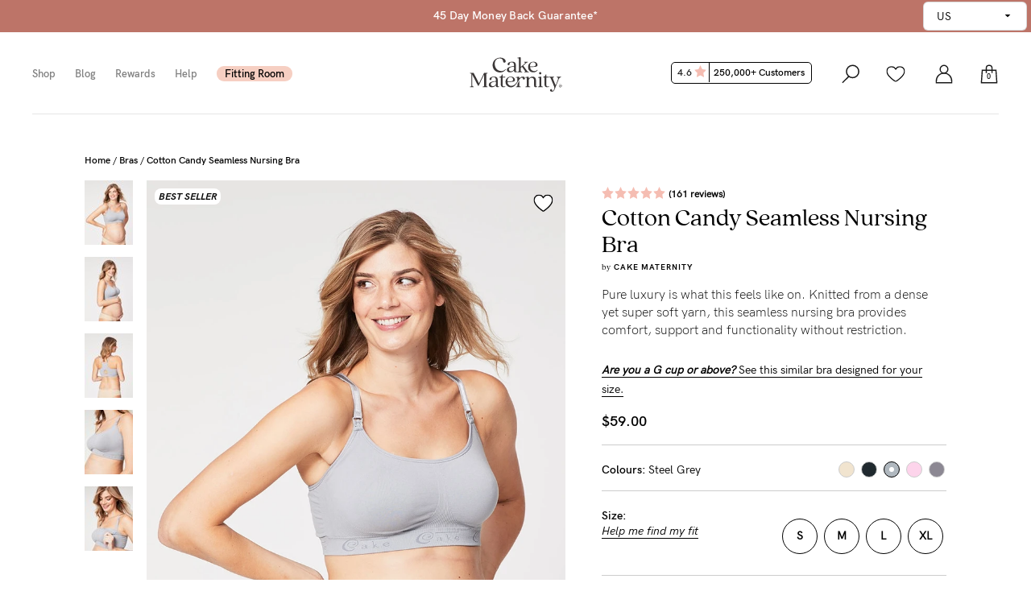

--- FILE ---
content_type: text/html; charset=utf-8
request_url: https://www.cakematernity.com/products/cotton-candy-nursing-bra?colour=shell
body_size: 38645
content:
<!doctype html>
<html lang="en">
	<script>
		/* JS Settings on JSON Object */
		var cmsSettings = new Object();
	</script>
  <head>
    
      
  <meta charset="utf-8">


  <meta http-equiv="x-ua-compatible" content="ie=edge">



  <title>Cotton Candy Seamless Nursing Bra | Cake Maternity</title>
  <meta name="description" content="Knitted from a dense yet super soft yarn, this seamless nursing bra provides comfort, support and functionality without restriction. Get it now!">
  <meta name="keywords" content="">
        <link rel="canonical" href="https://www.cakematernity.com/products/cotton-candy-nursing-bra">
    
        

      <script type="application/ld+json">
      {
        "@context": "https://schema.org",
        "@type": "BreadcrumbList",
        "itemListElement": [
                      {
              "@type": "ListItem",
              "position": 1,
              "name": "Home"
              ,
                "item": "https://www.cakematernity.com/"
                            },                        {
              "@type": "ListItem",
              "position": 2,
              "name": "Collections"
              ,
                "item": "https://www.cakematernity.com/collections"
                            },                        {
              "@type": "ListItem",
              "position": 3,
              "name": "Maternity &amp; Nursing Bras"
              ,
                "item": "https://www.cakematernity.com/collections/bras"
                            },                        {
              "@type": "ListItem",
              "position": 4,
              "name": "Cotton Candy Seamless Nursing Bra"
              ,
                "item": "https://www.cakematernity.com/products/cotton-candy-nursing-bra"
                            }                      ]
        }
    </script>
  


  <meta name="viewport" content="width=device-width, initial-scale=1">



  <link rel="icon" type="image/vnd.microsoft.icon" href="/img/favicon.ico">
  <link rel="shortcut icon" type="image/x-icon" href="/img/favicon.ico">



                    <link rel="preload" href="https://assets.cakematernity.com/themes/cakematernity/assets/css/fonts/HKGroteskPro-BookItalic.woff2" as="font" type="font/woff2" crossorigin>
    <link rel="preload" href="https://assets.cakematernity.com/themes/cakematernity/assets/css/fonts/HKGroteskPro-SemiBoldItalic.woff2" as="font" type="font/woff2" crossorigin>
    <link rel="preload" href="https://assets.cakematernity.com/themes/cakematernity/assets/css/fonts/quincy-cf.woff2" as="font" type="font/woff2" crossorigin>
    <link rel="preload" href="https://assets.cakematernity.com/themes/cakematernity/assets/css/fonts/HKGroteskPro-BoldItalic.woff2" as="font" type="font/woff2" crossorigin>
        <link rel="preload" as="image" href="https://assets.cakematernity.com/themes/cakematernity/assets/img/header/cakematerity-logo.svg?tr=w-115,h-43" fetchpriority="high">
    


    <link rel="stylesheet" href="https://assets.cakematernity.com/themes/cakematernity/assets/cache/theme-7dd74a3297.css" type="text/css" media="all">




  


  <script type="text/javascript">
        var currency = {"iso_code":"USD","sign":"$","name":"US Dollar","format":"\u00a4#,##0.00"};
        var prestashop = {"cartPaymentextras":[],"cartProducts":[],"giftPrice":0,"cart":{"products":[],"totals":{"total":{"type":"total","label":"Total","amount":0,"value":"US$0.00"},"total_including_tax":{"type":"total","label":"Total (tax incl.)","amount":0,"value":"US$0.00"},"total_excluding_tax":{"type":"total","label":"Total (tax excl.)","amount":0,"value":"US$0.00"}},"subtotals":{"products":{"type":"products","label":"Subtotal","amount":0,"value":"US$0.00"},"shipping":{"type":"shipping","label":"Shipping","amount":0,"value":"Free"},"tax":null},"products_count":0,"summary_string":"0 items","vouchers":{"allowed":1,"added":[]},"discounts":[],"minimalPurchase":0,"minimalPurchaseRequired":""},"currency":{"name":"US Dollar","iso_code":"USD","iso_code_num":"840","sign":"$"},"customer":{"lastname":null,"firstname":null,"email":null,"birthday":null,"newsletter":null,"newsletter_date_add":null,"optin":null,"website":null,"company":null,"siret":null,"ape":null,"is_logged":false,"gender":{"type":null,"name":null},"addresses":[]},"language":{"name":"$ USD","iso_code":"us","locale":"","language_code":"en-us","is_rtl":"0","date_format_lite":"m\/j\/Y","date_format_full":"m\/j\/Y H:i:s","id":1},"page":{"title":"","canonical":"https:\/\/www.cakematernity.com\/products\/cotton-candy-nursing-bra","meta":{"title":"Cotton Candy Seamless Nursing Bra | Cake Maternity","description":"Knitted from a dense yet super soft yarn, this seamless nursing bra provides comfort, support and functionality without restriction. Get it now!","keywords":"","robots":"index"},"page_name":"product","body_classes":{"lang-us":true,"lang-rtl":false,"country-AU":true,"currency-USD":true,"layout-full-width":true,"page-product":true,"tax-display-enabled":true,"order-confirmation-tradeshow":false,"product-id-22":true,"product-Cotton Candy Seamless Nursing Bra":true,"product-id-category-3":true,"product-id-manufacturer-3":true,"product-id-supplier-0":true,"product-available-for-order":true},"admin_notifications":[]},"shop":{"name":"Cake Maternity","logo":"logo.png","stores_icon":"logo_stores.png","favicon":"favicon.ico"},"urls":{"base_url":"https:\/\/www.cakematernity.com\/","current_url":"https:\/\/www.cakematernity.com\/products\/cotton-candy-nursing-bra?colour=shell","shop_domain_url":"https:\/\/www.cakematernity.com","nursing_path":"https:\/\/www.cakematernity.com\/nursing-bras","maternity_path":"https:\/\/www.cakematernity.com\/maternity-bras","img_ps_url":"https:\/\/assets.cakematernity.com\/img\/","img_cat_url":"https:\/\/assets.cakematernity.com\/img\/c\/","img_lang_url":"https:\/\/assets.cakematernity.com\/img\/l\/","img_prod_url":"https:\/\/assets.cakematernity.com\/img\/p\/","img_manu_url":"https:\/\/assets.cakematernity.com\/img\/m\/","img_sup_url":"https:\/\/assets.cakematernity.com\/img\/su\/","img_ship_url":"https:\/\/assets.cakematernity.com\/img\/s\/","img_store_url":"https:\/\/assets.cakematernity.com\/img\/st\/","img_col_url":"https:\/\/assets.cakematernity.com\/img\/co\/","img_url":"https:\/\/assets.cakematernity.com\/themes\/cakematernity\/assets\/img\/","css_url":"https:\/\/assets.cakematernity.com\/themes\/cakematernity\/assets\/css\/","js_url":"https:\/\/assets.cakematernity.com\/themes\/cakematernity\/assets\/js\/","pic_url":"https:\/\/assets.cakematernity.com\/upload\/","image_mod_url":"https:\/\/assets.cakematernity.com\/upload\/","img_module_ps_url":"https:\/\/assets.cakematernity.com\/themes\/cakematernity\/assets\/images\/modules\/","images_ps_url":"https:\/\/assets.cakematernity.com\/themes\/cakematernity\/assets\/images\/","pages":{"address":"https:\/\/www.cakematernity.com\/address","addresses":"https:\/\/www.cakematernity.com\/addresses","authentication":"https:\/\/www.cakematernity.com\/authentication","cart":"https:\/\/www.cakematernity.com\/cart","category":"https:\/\/www.cakematernity.com\/index.php?controller=category","cms":"https:\/\/www.cakematernity.com\/index.php?controller=cms","contact":"https:\/\/www.cakematernity.com\/contact-us","discount":"https:\/\/www.cakematernity.com\/discount","guest_tracking":"https:\/\/www.cakematernity.com\/guest-tracking","history":"https:\/\/www.cakematernity.com\/order-history","identity":"https:\/\/www.cakematernity.com\/identity","index":"https:\/\/www.cakematernity.com\/","my_account":"https:\/\/www.cakematernity.com\/my-account","order_confirmation":"https:\/\/www.cakematernity.com\/order-confirmation","order_detail":"https:\/\/www.cakematernity.com\/order-detail","order_follow":"https:\/\/www.cakematernity.com\/order-follow","order":"https:\/\/www.cakematernity.com\/order","order_return":"https:\/\/www.cakematernity.com\/index.php?controller=order-return","order_slip":"https:\/\/www.cakematernity.com\/credit-slip","pagenotfound":"https:\/\/www.cakematernity.com\/page-not-found","password":"https:\/\/www.cakematernity.com\/password-recovery","pdf_invoice":"https:\/\/www.cakematernity.com\/index.php?controller=pdf-invoice","pdf_order_return":"https:\/\/www.cakematernity.com\/index.php?controller=pdf-order-return","pdf_order_slip":"https:\/\/www.cakematernity.com\/index.php?controller=pdf-order-slip","prices_drop":"https:\/\/www.cakematernity.com\/prices-drop","product":"https:\/\/www.cakematernity.com\/index.php?controller=product","search":"https:\/\/www.cakematernity.com\/search","sitemap":"https:\/\/www.cakematernity.com\/sitemap","stores":"https:\/\/www.cakematernity.com\/stores","supplier":"https:\/\/www.cakematernity.com\/supplier","my_returns_exchanges":"https:\/\/www.cakematernity.com\/my-returns-exchanges","my_productreviews":"https:\/\/www.cakematernity.com\/my-productreviews","register":"https:\/\/www.cakematernity.com\/authentication?create_account=1","order_login":"https:\/\/www.cakematernity.com\/order?login=1"},"alternative_langs":[],"theme_assets":"\/themes\/cakematernity\/assets\/","actions":{"logout":"https:\/\/www.cakematernity.com\/?mylogout="},"no_picture_image":{"bySize":{"tiny":{"url":"https:\/\/assets.cakematernity.com\/img\/p\/us-default-tiny.jpg","width":40,"height":60},"small_default":{"url":"https:\/\/assets.cakematernity.com\/img\/p\/us-default-small_default.jpg","width":64,"height":96},"small":{"url":"https:\/\/assets.cakematernity.com\/img\/p\/us-default-small.jpg","width":64,"height":96},"product_thumb":{"url":"https:\/\/assets.cakematernity.com\/img\/p\/us-default-product_thumb.jpg","width":80,"height":100},"square":{"url":"https:\/\/assets.cakematernity.com\/img\/p\/us-default-square.jpg","width":120,"height":120},"cart_default":{"url":"https:\/\/assets.cakematernity.com\/img\/p\/us-default-cart_default.jpg","width":125,"height":125},"square_big":{"url":"https:\/\/assets.cakematernity.com\/img\/p\/us-default-square_big.jpg","width":157,"height":157},"category_default":{"url":"https:\/\/assets.cakematernity.com\/img\/p\/us-default-category_default.jpg","width":240,"height":140},"medium_default":{"url":"https:\/\/assets.cakematernity.com\/img\/p\/us-default-medium_default.jpg","width":190,"height":185},"medium":{"url":"https:\/\/assets.cakematernity.com\/img\/p\/us-default-medium.jpg","width":190,"height":285},"home_default":{"url":"https:\/\/assets.cakematernity.com\/img\/p\/us-default-home_default.jpg","width":250,"height":250},"large_default":{"url":"https:\/\/assets.cakematernity.com\/img\/p\/us-default-large_default.jpg","width":240,"height":330},"category_large":{"url":"https:\/\/assets.cakematernity.com\/img\/p\/us-default-category_large.jpg","width":295,"height":398},"product_large":{"url":"https:\/\/assets.cakematernity.com\/img\/p\/us-default-product_large.jpg","width":400,"height":500},"large":{"url":"https:\/\/assets.cakematernity.com\/img\/p\/us-default-large.jpg","width":540,"height":810},"zoom":{"url":"https:\/\/assets.cakematernity.com\/img\/p\/us-default-zoom.jpg","width":1620,"height":2430}},"small":{"url":"https:\/\/assets.cakematernity.com\/img\/p\/us-default-tiny.jpg","width":40,"height":60},"medium":{"url":"https:\/\/assets.cakematernity.com\/img\/p\/us-default-medium_default.jpg","width":190,"height":185},"large":{"url":"https:\/\/assets.cakematernity.com\/img\/p\/us-default-zoom.jpg","width":1620,"height":2430},"legend":""}},"configuration":{"display_taxes_label":true,"is_catalog":false,"show_prices":true,"opt_in":{"partner":false},"quantity_discount":{"type":"discount","label":"Discount"},"voucher_enabled":1,"return_enabled":0},"field_required":[],"breadcrumb":{"links":[{"title":"Home","url":"https:\/\/www.cakematernity.com\/"},{"title":"Collections","url":"https:\/\/www.cakematernity.com\/collections"},{"title":"Maternity & Nursing Bras","url":"https:\/\/www.cakematernity.com\/collections\/bras"},{"title":"Cotton Candy Seamless Nursing Bra","url":"https:\/\/www.cakematernity.com\/products\/cotton-candy-nursing-bra"}],"count":4},"link":{"protocol_link":"https:\/\/","protocol_content":"https:\/\/"},"time":1769663759,"static_token":"dd456b80412d32925a8ee40dbc719a13","token":"dd456b80412d32925a8ee40dbc719a13","showPaymentExtras":0,"cakeCollectiveValidation":1,"activateBraBundle":0,"braBundleText":"","getCartCredits":[],"creditsAvailable":{"sign":"$"},"productCakeCoins":"0 CakeCoins","headerpromotiles":[{"id_headerpromotiles":"134","image_url":"cake-promo-menu-banner.jpg","image_url_mobile":"cake-promo-menu-banner.jpg","region":"1,4,3,5,6,2,7","title":"Valentine\u2019s Promo Banners","description":null,"alt":"Valentin\\'s Day","link":"\/products\/gift-vouchers","link_text":"Valentine\u2019s Day","position":"113","sale_link":"0","status":"1","start_date":"2026-01-26 10:00:00","end_date":"2026-02-14 09:59:59","date_add":"2026-01-27 10:07:17","date_upd":"2026-01-27 10:07:17","added_by":"13","added_by_ip":"136.158.0.232","updated_by":"38","updated_by_ip":"158.62.9.143"},{"id_headerpromotiles":"131","image_url":"cm-free-shipping-menu-banner.jpg","image_url_mobile":"cm-free-shipping-menu-banner.jpg","region":"2","title":"US Free Shipping - US Only","description":null,"alt":"Popping Plum Launch","link":"\/help\/shipping?id=2","link_text":"Find out more","position":"111","sale_link":"0","status":"1","start_date":"2025-12-02 10:00:00","end_date":"2026-11-26 09:59:59","date_add":"2025-12-09 12:04:50","date_upd":"2025-12-09 12:04:50","added_by":"38","added_by_ip":"158.62.0.51","updated_by":"38","updated_by_ip":"158.62.4.200"}],"sale_link":"","hasSaleOffer":0,"customerId":null,"isFreeshipping":0,"isTradeShow":false,"tradeShowDiscount":0,"countPendingReviews":0,"id_carrier":0,"activateFreeCottonCandySteelGrey":0,"getattributeSize":"","productNameFree":"","multisizes":"","freeCampaignPopup":[],"getCategoriesIdToOeverride":["203","251"],"secretToken":"","hasAllowedProductsPerRegion":true};
      </script>



  



  <!-- Google Tag Manager -->
<script>(function(w,d,s,l,i){w[l]=w[l]||[];w[l].push({'gtm.start':
new Date().getTime(),event:'gtm.js'});var f=d.getElementsByTagName(s)[0],
j=d.createElement(s),dl=l!='dataLayer'?'&l='+l:'';j.async=true;j.src=
'https://www.googletagmanager.com/gtm.js?id='+i+dl;f.parentNode.insertBefore(j,f);
})(window,document,'script','dataLayer','GTM-K259M7');</script>
<!-- End Google Tag Manager -->




  <!-- Pinterest Pixel -->



<script>
    
</script>

<!-- End Pinterest Pixel -->







  



  





    
	<meta property="og:type" content="product">
	<meta property="og:url" content="https://www.cakematernity.com/products/cotton-candy-nursing-bra?colour=shell">
	<meta property="og:title" content="Cotton Candy Seamless Nursing Bra | Cake Maternity">
	<meta property="og:site_name" content="Cake Maternity">
	<meta property="og:description" content="Knitted from a dense yet super soft yarn, this seamless nursing bra provides comfort, support and functionality without restriction. Get it now!">
	<meta property="og:image" content="https://assets.cakematernity.com/14250-zoom/cotton-candy-nursing-bra.jpg">
	<meta property="product:pretax_price:amount" content="35.4">
	<meta property="product:pretax_price:currency" content="">
	<meta property="product:price:amount" content="35.4">
	<meta property="product:price:currency" content="">
	
  </head>

  <body id="product" class="lang-us country-au currency-usd layout-full-width page-product tax-display-enabled product-id-22 product-cotton-candy-seamless-nursing-bra product-id-category-3 product-id-manufacturer-3 product-id-supplier-0 product-available-for-order banner-strip ">

    
      <!-- Google Tag Manager (noscript) -->
<noscript><iframe src="https://www.googletagmanager.com/ns.html?id=GTM-K259M7"
height="0" width="0" style="display:none;visibility:hidden"></iframe></noscript>
<!-- End Google Tag Manager (noscript) -->
    

    <main>
      
              

      <header id="header">
        
          

			<select id="regionalAccessChangeDropdown" name="regionalAccessChangeDropdown" class="region-access-productpage">
			<option value="us-limited" >US</option>
			<option value="all" >Worldwide</option>
		</select>
	  <nav class="header-container ">
    
        
    
          
        <div class="header-notif-container container-fluid">
	<div class="row">
		<div class="col-xs-12">
			<div class="headershipping-container owl-carousel" id="headerShippingCarousel">
									<div class="headernotication-msg-container" >
												<div class="headershipping-text">
							<div class="headernotification-msg-content">
							<a href="/help/shipping?id=2" class="no-underline-link" >								<p>Free Shipping On ALL Orders</p>
							</a>							</div>
						</div>
					</div>
									<div class="headernotication-msg-container" >
												<div class="headershipping-text">
							<div class="headernotification-msg-content">
							<a href="/help/shipping?id=2" class="no-underline-link" >								<p>45 Day Money Back Guarantee*</p>
							</a>							</div>
						</div>
					</div>
									<div class="headernotication-msg-container" >
												<div class="headershipping-text">
							<div class="headernotification-msg-content">
							<a href="/help/shipping?id=2" class="no-underline-link" >								<p>Free Shipping On Reorders Within 30 Days</p>
							</a>							</div>
						</div>
					</div>
							</div>
		</div>
	</div>
</div>

      
    
    <div class="nav-container">
      <div class="container-fluid brdr-line nav-cont-bckgrnd">
        <div class="row">
          <div class="col-xs-4 col-md-2 col-lg-5 text-center">
            <div class="row">
              <div class="col-xs-4 col-sm-6 col-md-6 col-lg-10 hidden-md hidden-lg nav-burger p-0">
                <input type="hidden" name="cakeCollectiveValidation" id="cakeCollectiveValidation" value="1">
                                                    <div class="menu cake-menu dropdown-menu-link">
                    <ul>
                                            <li style="padding-left:0px;"><a href="https://www.cakematernity.com/collections" data-dropdown="dropshop">Shop</a></li>
                                            <li><a href="https://www.cakematernity.com/blog" title="Blog">Blog</a></li>
                      <li><a href="https://www.cakematernity.com/pages/rewards" data-dropdown="dropcmc">Rewards</a></li>
                      <li><a href="https://www.cakematernity.com/help">Help</a></li>
                                            <li><a href="https://www.cakematernity.com/pages/fitting-room" class=" fitting-room" id="modalFitme"><span class="text">Fitting Room</span></a></li>
                    </ul>
                  </div>
                                <div class="burger-menu">
                  <img src="https://assets.cakematernity.com/themes/cakematernity/assets/img/header/icons/burger-menu.svg" class="" width="20" height="20" alt="Cake Maternity Burger Menu"/>
                </div>
              </div>
              <div class="col-xs-8 col-sm-6 col-md-6 col-lg-2 p-0">
                                <div class="nav-review float-left review-mbl">
                    <span class="head-review-container">
                        <a href="/pages/reviews" class="head-review-link">
                            4.6
                            <img src="https://assets.cakematernity.com/themes/cakematernity/assets/img/svg/rating-star.svg" width="15px" height="15px" alt="Star" class="head-review-img" />
                            <span class="head-review-right">250,000+ Customers</span>
                        </a>
                    </span>
                 </div>
              </div>
            </div>
          </div>
          <div class="col-xs-4 col-md-8 col-lg-2 center-logo-container">
            <div class="logo-container">
              <a href="/" title="Cake Maternity">
                <picture>
                    <source srcset="https://assets.cakematernity.com/themes/cakematernity/assets/img/header/cakematerity-logo.svg?tr=w-115,h-43" media="(min-width: 576px)">
                    <source srcset="https://assets.cakematernity.com/themes/cakematernity/assets/img/header/cakematerity-logo.svg?tr=w-115,h-43" media="(max-width: 575px)">
                    <img src="https://assets.cakematernity.com/themes/cakematernity/assets/img/header/cakematerity-logo.svg?tr=w-115,h-43" alt="Cake Maternity" title="Cake Maternity" class="img-fluid lazy-img" width="115" height="43"/>
                </picture>
              </a>
            </div>
          </div>
          <div class="col-xs-4 col-md-2 col-lg-5 dropdown-menu-cont">
            <div class="menu cake-icon-menu">
              <ul>
                <li class="mobile-account-icon">
                  <a href="/authentication" title="Sign In"><img src="https://assets.cakematernity.com/themes/cakematernity/assets/img/header/icons/account.svg" width="20" height="20" alt="Account Icon"/></a>
                </li>
                                <li class="dropcart-icon float-right"  id="shopping_cart">
                  <div class="dropcart-bg">
                    <a href="javascript:void(0);" title="Cart" data-dropdown="dropcart" >
                      <img src="https://assets.cakematernity.com/themes/cakematernity/assets/img/header/icons/shopping-bag.svg" width="20" height="20" alt="Cart Icon" class="drop-shop-cart-icon"
                      data-src="https://assets.cakematernity.com/themes/cakematernity/assets/img/header/icons/bag.svg" data-othersrc="https://assets.cakematernity.com/themes/cakematernity/assets/img/header/icons/bag-icon-black.svg"
                      />
                      <span class="bag-counter"></span>
                    </a>
                  </div>
                </li>
                                <li class="mob-close-icon float-right">
                  <img class="mob-close-icon-img" src="https://assets.cakematernity.com/themes/cakematernity/assets/img/header/icons/close-icon.svg" alt="close icon" width="20" height="20"/>
                </li>
                <li class="account-icon float-right dropmenu"><a href="/authentication" title="Sign In"><img src="https://assets.cakematernity.com/themes/cakematernity/assets/img/header/icons/account.svg" width="20" height="20" alt="Account Icon"/></a>
                  <div class="menu-drop">
                    <ul class="account-ul account-dropdown">

                      
                      <li class="">
                                                  <a href="https://www.cakematernity.com/authentication">Customer Login</a>
                                              </li>

                                              <li class="">
                          <a href="https://b2b.cakelingerie.com/authentication">Retailer Login</a>
                        </li>
                                      <li class="">
                          <a href="https://www.cakematernity.com/authentication?cakecollective=login">Affiliate Login</a>
                        </li>
                                      <li class="">
                          <a href="https://www.cakematernity.com/authentication?sign-me-up=1">Create Account</a>
                        </li>
                      
                    </ul>
                  </div>
                </li>
                                  <li class="nav-search dsk-srch">
                    <a class="">
                      <img class="srch-icon" src="https://assets.cakematernity.com/themes/cakematernity/assets/img/header/icons/search.svg" alt="search icon" width="20" height="20">
                      <img class="srch-cls-icn" src="https://assets.cakematernity.com/themes/cakematernity/assets/img/header/icons/close-icon.svg" alt="search icon close" width="20" height="20">
                    </a>
                  </li>
                                                  <li class="nav-review float-left review-dsktp">
                    <span class="head-review-container">
                        <a href="/pages/reviews" class="head-review-link">
                            4.6
                            <img src="https://assets.cakematernity.com/themes/cakematernity/assets/img/svg/rating-star.svg" width="15px" height="15px" alt="Star" class="head-review-img" />
                            <span class="head-review-right">250,000+ Customers</span>
                        </a>
                    </span>
                 </li>
              </ul>
            </div>
          </div>
        </div>
      </div>

            <div id="searchContainer">
        <div class="mbl-srch-form">
          <form action="/search" method="GET" autocomplete="off">
            <div class="row">
              <div class="col-xs-10">
                <input type="text" class="search-input form-control mbl-srch-input" name="q" placeholder="" autocomplete="off" value="">
              </div>
              <div class="col-xs-2 mbl-srch-icons">
                <img class="mbl-srch-icon" src="https://assets.cakematernity.com/themes/cakematernity/assets/img/header/icons/search.svg" alt="search icon" width="25" height="25">
                <img class="mbl-srch-cls-icn" src="https://assets.cakematernity.com/themes/cakematernity/assets/img/header/icons/close-icon.svg" alt="close icon" width="25" height="25">
              </div>
            </div>
          </form>
        </div>
      </div>
    </div>
    <div class="srch-cont-res">
          <div class="srch-sub-cont">
            <form action="/search" method="GET" id="" autocomplete="off" class="srch-form">
              <input type="text" class="search-input form-control" name="q"
                placeholder="Search for products, styles, or categories..." autocomplete="off"
                value="">
            </form>
            <div class="res-row">
              <div class="row">
                <div class="result-scroll-container">
                  <div class="col-md-2 col-xs-12">
                    <div class="top-searches">
                      <p class="srch-lbl">Top searches</p>
                      <ul class="top-opts">
                                                                                                      <li><a href="/search?q=Seamless">Seamless</a></li>
                                                                                                        <li><a href="/search?q=Fuller+bust">Fuller Bust</a></li>
                                                                                                        <li><a href="/search?q=wireless">Wireless</a></li>
                                                                                                        <li><a href="/search?q=pumping">Pumping</a></li>
                                                                                                        <li><a href="/search?q=flexi-wire">Flexi-wire</a></li>
                                                                        </ul>
                    </div>
                    <div class="vw-all-res">
                      <p><a class="vw-all-txt">View all results</a></p>
                    </div>
                  </div>
                  <div class="col-md-10 col-xs-12">
                    <div class="prod-res">
                      <p class="res-cnt-lbl"><span class="res-cnt-span"></span> results found</p>
                      <div class="prod-res-cont display-none">
                      </div>
                      <div class="background-placeholder">
                        <div id="srchBackground" class=" owl-carousel ">
                                                                                                                    <div class="individual-product ">
                                  <div class="prod-thumbnail">
                                    <img src="https://assets.cakematernity.com/themes/cakematernity/assets/img/header/search-placeholder.jpg?tr=w-240,h-320" alt="search background">
                                  </div>
                                                                  </div>
                                                                                                                        <div class="individual-product ">
                                  <div class="prod-thumbnail">
                                    <img src="https://assets.cakematernity.com/themes/cakematernity/assets/img/header/search-placeholder.jpg?tr=w-240,h-320" alt="search background">
                                  </div>
                                                                  </div>
                                                                                                                        <div class="individual-product ">
                                  <div class="prod-thumbnail">
                                    <img src="https://assets.cakematernity.com/themes/cakematernity/assets/img/header/search-placeholder.jpg?tr=w-240,h-320" alt="search background">
                                  </div>
                                                                  </div>
                                                                                                                        <div class="individual-product ">
                                  <div class="prod-thumbnail">
                                    <img src="https://assets.cakematernity.com/themes/cakematernity/assets/img/header/search-placeholder.jpg?tr=w-240,h-320" alt="search background">
                                  </div>
                                                                  </div>
                                                                                                                        <div class="individual-product ">
                                  <div class="prod-thumbnail">
                                    <img src="https://assets.cakematernity.com/themes/cakematernity/assets/img/header/search-placeholder.jpg?tr=w-240,h-320" alt="search background">
                                  </div>
                                                                  </div>
                                                                                                            </div>
                      </div>
                    </div>
                  </div>
                </div>
                <div class="row no-res-row">
                  <div class="col-md-12">
                    <p class="res-cnt-lbl no-res-found">No results found.<br/> Try adjusting your search or browse similar products.</p>
                  </div>
                </div>
              </div>
            </div>
          </div>
        </div>
    
      
      <div class="dropdown" id="dropshop">
                  <div class="container-fluid p-0">
    <p class="shop-hdr-title">Shop</p>
    <div class="row sub-menus">
        <div class="col-md-7 p-0">
           <div class="menus-lnk-cont">
                <div class="row">
                     <div class="col-md-3">
                        <div class="sub-link-cnt">
                            <div class="lnk-cnt">
                                <p><a href="/collections/bras">Bras</a></p>
                                <ul>
                                    <li><a href="/collections/bras/pumping">Pumping</a></li>
                                    <li><a href="/collections/bras/fuller">Fuller bust</a></li>
                                    <li><a href="/collections/bras/wireless">Wireless</a></li>
                                    <li><a href="/collections/bras/flexi-wire">Flexi-wire</a></li>
                                    <li><a href="/collections/bras/hospital">Hospital</a></li>
                                    <li><a href="/collections/bras/seamless">Seamless</a></li>
                                </ul>
                                <p><a href="/collections/accessories">Accessories</a></p>
                            </div>
                        </div>
                     </div>
                     <div class="col-md-3">
                        <div class="sub-link-cnt">
                            <p><a href="/collections/stages">Stage</a></p>
                            <ul>
                                <li><a href="/collections/stages/pregnancy">Pregnancy</a></li>
                                <li><a href="/collections/stages/birth">Birth</a></li>
                                <li><a href="/collections/stages/breastfeeding">Breastfeeding</a></li>
                            </ul>
                        </div>
                     </div>
                     <div class="col-md-3">
                        <div class="sub-link-cnt">
                            <div class="lnk-cnt">
                                <p><a href="/collections/sizes">Shop my size</a></p>
                                <ul>
                                                                            <li><a href="/collections/sizes/petite">B-F Cup</a></li>
                                        <li><a href="/collections/sizes/busty">G-I Cup</a></li>
                                        <li><a href="/collections/sizes/x-busty">J+ Cup</a></li>
                                                                    </ul>
                            </div>
                        </div>
                     </div>
                </div>
           </div>
        </div>

        
            <div class="col-md-5 p-0 hdr-prom-tls">
                <div class="row flt-rht">
                                                                        <div class="col-xs-6 ">
                                <div class="prom-tls-1">
                                    <a href="/products/gift-vouchers">
                                        <img class="img-responsive hdr-img" src="https://assets.cakematernity.com/themes/cakematernity/assets/images/modules/headerpromotiles/cake-promo-menu-banner.jpg?tr=w-300,h-420" alt="Valentin\&#039;s Day" width="200" height="280">
                                    </a>
                                    <p class="lbl-prm"><a href="/products/gift-vouchers">Valentine’s Day</a></p>
                                </div>
                            </div>
                                                                                                <div class="col-xs-6 p-0">
                                <div class="prom-tls-2">
                                    <a href="/help/shipping?id=2">
                                        <img class="img-responsive hdr-img" src="https://assets.cakematernity.com/themes/cakematernity/assets/images/modules/headerpromotiles/cm-free-shipping-menu-banner.jpg?tr=w-300,h-420" alt="Popping Plum Launch" width="200" height="280">
                                    </a>
                                    <p class="lbl-prm"><a href="/help/shipping?id=2">Find out more</a></p>
                                </div>
                            </div>
                                                            </div>
            </div>

        
    </div>
</div>
</div>              </div>

      
      <div class="dropdown" id="dropcmc">
                
    <div class="container-fluid p-0">
        <div class="row">
            <p class="col-md-6 shop-hdr-title">CakeMama Club</p>
            <p class="col-md-6 cmc-header-link"><a href="https://www.cakematernity.com/pages/rewards">Find out more</a></p>
        </div>
        <div class="row sub-menus">
            <div class="col-md-4 padding-left0">
                <p>The loyalty program made to support,<br class="hidden-sm-down"> treat and reward mamas. It’s totally<br class="hidden-sm-down"> free to join and you’ll receive instant<br class="hidden-sm-down"> benefits when you do.</p>
                <div class="cmc-headerbtn-container">
                                            <button class="cm-btn cm-btn-black trigger-klaviyo-popup">Join + Save</button>
                                        <a href="https://www.cakematernity.com/authentication">
                        <button class="cm-btn cm-btn-black">Login</button>
                    </a>
                </div>
            </div>
            <div class="col-md-8 padding-left-right0">
                <div class="col-md-12 padding-left-right0 cmc-headerimg-container">
                    <div class="col-md-3 padding-right0">
                        <div class="cmc-header-subcontent">
                            <img src="https://assets.cakematernity.com/themes/cakematernity/assets/img/header/cmc-non-member-unlock.png" alt="unlock icon" class="img-responsive">
                            <p class="cmc-headercontent-title">JOIN</p>
                            <p class="cmc-headercontent-details">Get 10% OFF your first order, earn CakeCoins + more goodies.</p>
                        </div>
                    </div>
                    <div class="col-md-3 padding-right0">
                        <div class="cmc-header-subcontent">
                            <img src="https://assets.cakematernity.com/themes/cakematernity/assets/img/header/cmc-non-member-earn.png" alt="cart icon" class="img-responsive">
                            <p class="cmc-headercontent-title">EARN</p>
                            <p class="cmc-headercontent-details">Receive +10 CakeCoins for every 10 you spend or review you leave.</p>
                        </div>
                    </div>
                    <div class="col-md-3 padding-right0">
                        <div class="cmc-header-subcontent">
                            <img src="https://assets.cakematernity.com/themes/cakematernity/assets/img/header/cmc-non-member-save.png" alt="save icon" class="img-responsive">
                            <p class="cmc-headercontent-title">SAVE</p>
                            <p class="cmc-headercontent-details">100 CakeCoins = 10 OFF</p>
                            <p class="cmc-headercontent-details">250 CakeCoins = 25 OFF</p>
                            <p class="cmc-headercontent-details">500 CakeCoins = 50 OFF</p>
                        </div>
                    </div>
                    <div class="col-md-3 padding-right0">
                        <div class="cmc-header-subcontent">
                            <img src="https://assets.cakematernity.com/themes/cakematernity/assets/img/header/cmc-non-member-enjoy-2.png" alt="enjoy icon" class="img-responsive">
                            <p class="cmc-headercontent-title">ENJOY</p>
                            <p class="cmc-headercontent-details">Get access to member exclusive offers, Bra Bundles and much more.</p>
                        </div>
                    </div>
                </div>
            </div>
        </div>
    </div>
      </div>

    
    <div class="sdbr-mmain-cnt">
        <div id="sidebar" class="mobile-sidebar">
          <div class="sidebar-container">
                        <div class="sidebar-content">
                              <div class="collapsable-menu">
                    <ul class="cat-menu">
                      <li class="menu-shop-main">
                        <span class="click-cat" data-height="170px">Shop<i class="plus-minus-icon minus">&nbsp;</i></span>
                        <ul class="cat-sub-menu open" style="height:170px">
                                                      <li><a href="https://www.cakematernity.com/collections">Shop All</a></li>
                            <li class="mblsubmenu" data-submenu="braSubMenu">Bras</li>
                                                        <li><a href="https://www.cakematernity.com/collections/accessories">Accessories</a></li>
                                                        <li>
                                <ul class="addtl-menu">
                                  <li class="mblsubmenu" data-submenu="shopSizeSubMenu">Shop by Size</li>
                                  <li class="mblsubmenu" data-submenu="shopStageSubMenu">Shop by Stage</li>
                                </ul>
                            </li>
                                                  </ul>
                      </li>
                      <li class="menu-shop-main">
                          <a href="https://www.cakematernity.com/pages/fitting-room"><span class="click-cat" data-height="220px">Find my fit<i class="">&nbsp;</i></span></a>
                      </li>
                      <li class="menu-shop-main" style="display:none;">
						              <span class="click-cat" data-height="300px">Bundles<i class="">&nbsp;</i></span>
                          <ul class="cat-sub-menu">
                            <li><a href="https://www.cakematernity.com/collections/bras" title="Nursing Bras">Bras</a></li>
                            <li><a href="https://www.cakematernity.com/collections/underwear" title="Underwear">Underwear</a></li>
                            <li><a href="https://www.cakematernity.com/collections/clothing" title="Clothing">Clothing</a></li>
                            <li><a href="https://www.cakematernity.com/collections/swimwear" title="Swimwear">Swimwear</a></li>
                            <li><a href="https://www.cakematernity.com/collections/sleepwear" title="Sleepwear">Sleepwear</a></li>
                            <li><a href="https://www.cakematernity.com/collections/accessories" title="Accessories">Accessories</a></li>
                            <li><a href="https://www.cakematernity.com/products/gift-vouchers" title="Gift vouchers">Gift vouchers</a></li>
                          </ul>
                      </li>
                      <li class="menu-shop-main">
                          <a href="https://www.cakematernity.com/blog"><span class="click-cat" data-height="220px">Blog<i class="">&nbsp;</i></span></a>
                      </li>
                      <li class="menu-shop-main">
                                                    <a href="https://www.cakematernity.com/pages/rewards"><span class="click-cat" data-height="250px">Rewards<i class="">&nbsp;</i></span></a>
                      </li>
                      <li class="menu-shop-main">
                          <span class="click-cat" data-height="320px">Help<i class="plus-minus-icon">&nbsp;</i></span>
                          <ul class="cat-sub-menu">
                            <li><a href="https://www.cakematernity.com/help" title="FAQs">FAQs</a></li>
                            <li><a href="https://www.cakematernity.com/help/shipping" title="Shipping">Shipping</a></li>
                            <li><a href="https://www.cakematernity.com/help/returns" title="Return">Returns</a></li>
                            <li><a href="https://www.cakematernity.com/help/fitting" title="Fitting">Fitting</a></li>
                            <li><a href="https://www.cakematernity.com/help/eco" title="Eco">Eco</a></li>
                            <li><a href="https://www.cakematernity.com/help/care" title="Care">Care</a></li>
                            <li><a href="https://www.cakematernity.com/help/about-us" title="About us">About us</a></li>
                            <li><a href="https://www.cakematernity.com/help/general" title="General Qs">General Qs</a></li>
                            <li><a href="https://www.cakematernity.com/help/contact-us" title="Contact Us">Contact Us</a></li>
                          </ul>
                      </li>
                      <li class="menu-shop-main">
                          <a href="https://www.cakematernity.com/wishlist"><span class="click-cat" data-height="250px">Wishlist<i class="">&nbsp;</i></span></a>
                      </li>
                    </ul>
                </div>
                            
            </div>
            <div class="sidebar-content">
              <div class="container">
                <div class="row">
                                                              <div class="col-xs-6 col-md-2 cstm-tab-wdth p-0">
                            <div class="prom-tls-1 prom-tls-cont">
                                <div class="prm-img-cnt mbl-headpromo">
                                  <a href="/products/gift-vouchers">
                                      <img class="img-responsive hdr-img" src="https://assets.cakematernity.com/themes/cakematernity/assets/images/modules/headerpromotiles/mobile/cake-promo-menu-banner.jpg?tr=w-240,h-336" alt="Valentin\&#039;s Day" width="200" height="280">
                                  </a>
                                </div>
                                <p class="lbl-prm"><a href="/products/gift-vouchers">Valentine’s Day</a></p>
                            </div>
                        </div>
                                                                                  <div class="col-xs-6 col-md-2 cstm-tab-wdth p-0">
                            <div class="prom-tls-2 prom-tls-cont">
                                <div class="prm-img-cnt mbl-headpromo">
                                  <a href="/help/shipping?id=2">
                                      <img class="img-responsive hdr-img" src="https://assets.cakematernity.com/themes/cakematernity/assets/images/modules/headerpromotiles/mobile/cm-free-shipping-menu-banner.jpg?tr=w-240,h-336" alt="Popping Plum Launch" width="200" height="280">
                                  </a>
                                </div>
                                <p class="lbl-prm"><a href="/help/shipping?id=2">Find out more</a></p>
                            </div>
                        </div>
                                                      </div>
              </div>
            </div>
                        <div class="need-assist-cont">
                <p class="label">Need Assistance?</p>
                <p class="desc">Our support team is on hand <br> Mon to Fri, 9am - 5pm AEST.</p>
                 <div class="contact-us">
                                        <p>
                       <img src="https://assets.cakematernity.com/themes/cakematernity/assets/img/header/icons/mail.svg" height="20" width="20" alt="Mail Icon"/>
                      <a href="mailto:support@cakematernity.com">support@cakematernity.com</a>
                    </p>
                </div>
            </div>
                      </div>
        </div>
        <div id="braSubMenu" class="sdbr-subcnt">
          <div class="nav-back">
            <p><img src="https://assets.cakematernity.com/themes/cakematernity/assets/img/header/icons/carousel-arrow-lefts.png" width="20" height="20" alt="carousel arrow left"/> <span>Shop</span> </p>
          </div>
          <div class="content">
            <ul>
                              <li><a href="/collections/bras">All bras</a></li>
                <li><a href="/collections/bras/pumping">Pumping</a></li>
                <li><a href="/collections/bras/fuller">Fuller bust</a></li>
                <li><a href="/collections/bras/wireless">Wireless</a></li>
                <li><a href="/collections/bras/flexi-wire">Flexi-wire</a></li>
                <li><a href="/collections/bras/hospital">Hospital</a></li>
                                <li><a href="/collections/bras/seamless">Seamless</a></li>
                          </ul>
          </div>
        </div>
        <div id="wellbeingSubMenu" class="sdbr-subcnt">
          <div class="nav-back">
            <p><img src="https://assets.cakematernity.com/themes/cakematernity/assets/img/header/icons/carousel-arrow-lefts.png" width="20" height="20" alt="carousel arrow left"/> <span>Shop</span> </p>
          </div>
          <div class="content">
            <ul>
                              <li><a href="/collections/gifting/mama-to-be">Mama-to-be</a></li>
                <li><a href="/collections/gifting/new-mama">New Mama</a></li>
                <li><a href="/collections/gifting/breastfeeding">Breastfeeding</a></li>
                <li><a href="/collections/gifting/baby">Baby</a></li>
                          </ul>
          </div>
        </div>
        <div id="shopSizeSubMenu" class="sdbr-subcnt">
          <div class="nav-back">
            <p><img src="https://assets.cakematernity.com/themes/cakematernity/assets/img/header/icons/carousel-arrow-lefts.png" width="20" height="20" alt="carousel arrow left"/> <span>Shop</span> </p>
          </div>
          <div class="content">
            <ul>
                                                <li><a href="/collections/sizes">All Sizes</a></li>
                  <li><a href="/collections/sizes/petite">B-F Cup</a></li>
                  <li><a href="/collections/sizes/busty">G-I Cup</a></li>
                  <li><a href="/collections/sizes/x-busty">J+ Cup</a></li>
                                        </ul>
          </div>
        </div>
    </div>

    <div id="shopStageSubMenu" class="sdbr-subcnt">
      <div class="nav-back">
        <p><img src="https://assets.cakematernity.com/themes/cakematernity/assets/img/header/icons/carousel-arrow-lefts.png" width="20" height="20" alt="carousel arrow left"/> <span>Shop</span> </p>
      </div>
      <div class="content">
        <ul>
          <li><a href="/collections/stages">All Stages</a></li>
          <li class="mblsubmenu" data-submenu="pregnancySubMenu"><a href="javascript:void(0);">Pregnancy</a></li>
          <li><a href="/collections/stages/birth">Birth</a></li>
          <li class="mblsubmenu" data-submenu="breastfeedSubMenu"><a href="javascript:void(0);">Breastfeeding</a></li>
        </ul>
      </div>
    </div>

    <div id="pregnancySubMenu" class="sdbr-subcnt">
      <div class="nav-back" id="nav-back-preg">
        <p><img src="https://assets.cakematernity.com/themes/cakematernity/assets/img/header/icons/carousel-arrow-lefts.png" width="20" height="20" alt="carousel arrow left"/> <span>Pregnancy</span> </p>
      </div>
      <div class="content">
        <ul>
          <li><a href="/collections/stages/1st-trimester">Under 12 weeks</a></li>
          <li><a href="/collections/stages/2nd-3rd-trimesters">Over 12 weeks</a></li>
        </ul>
      </div>
    </div>

    <div id="breastfeedSubMenu" class="sdbr-subcnt">
      <div class="nav-back" id="nav-back-preg">
        <p><img src="https://assets.cakematernity.com/themes/cakematernity/assets/img/header/icons/carousel-arrow-lefts.png" width="20" height="20" alt="carousel arrow left"/> <span>Breastfeeding</span> </p>
      </div>
      <div class="content">
        <ul>
          <li><a href="/collections/stages/under-8-weeks-postpartum">Under 8 weeks</a></li>
          <li><a href="/collections/stages/over-8-weeks-postpartum">Over 8 weeks</a></li>
        </ul>
      </div>
    </div>

    <div id="dropcart" class="dropcart">
      <div id="header-cart-overlay"></div>
        <div class=" dropcart-offer mr-0">
          <div class="headercart-offer-main-content">
</div>
<div class="headercart-offer-additional-message display-none"></div>

        </div>
      <div class="cart-container">
        <div class="row dropcart-header mr-0">
          <div class="col-xs-4 col-fit-content" id="arrow-cart">
            <img src="https://assets.cakematernity.com/themes/cakematernity/assets/img/header/icons/close-icon.svg" width="20" height="20" alt="shopping bag close icon" />
          </div>
        </div>

        <div id="headerCartBlock" class="cart-prod-cont">
          
            <div class="col-xs-12 cart-prod-row">

    <div id="cartVoucherSection" class="cart-voucher-section" data-action="https://www.cakematernity.com/module/headercart/display">
        <div id="cart-summary-product-list" class="row">
            <div class="col-xs-12 cart-cont">
                                                                                                                                
                                <input type="hidden" id="openheadercart" value="0">
                <input type="hidden" id="collectiveHasShown" value="0">
                <input type="hidden" id="currencySign" value="">
                
				                                                                                                                                                                        
                               
                
                                
                
				                                
                                
                            </div>
        </div>
       
        <div class="cart-options row">

                    
            
          <div class="add-voucher">
              <div class="add-promocode-link-div">
                  <div class="add-promocode-link">
                      + Add promo code
                  </div>
              </div>
              
                      <div class="voucher-form-div display-none">

        <div class="block-promo">
          <div class="cart-voucher">
            <div id="addedVoucherSection">
                
            </div>

            <div class="promo-code " id="promo-code">
                <form action="#" id="addVoucher" data-action="https://www.cakematernity.com/module/headercart/display">
                  <input type="hidden" name="token" value="dd456b80412d32925a8ee40dbc719a13">
                  <input type="hidden" name="addDiscount" value="1" id="addDiscount">
                  <div class="row" id="prom-input-cont">
                    <div class="col-12 voucher-promo-padding">
                        <input class="promo-input" type="text" name="discount_name" placeholder="Add promo code" id="discountName">
                    </div>
                   <button type="submit" class="enter-code"><span class="float-right">ENTER</span></button>
                  </div>

                </form>

                <div class="alert alert-danger js-error" role="alert">
                  <i class="material-icons">&#xE001;</i><span class="ml-1 js-error-text"></span>
                </div>
            </div>

                      </div>
        </div>

    </div>
              
          </div>

          <div class="cart-cartrules">
          
                        
                            

            
          </div>

          <div class="total-summary-div">
              
                  <!-- <div class="cart-divider"></div> -->
<div>
                                        <div class="cart-summary-line cart-summary-subtotals" id="cart-subtotal-products" >
        				<span class="label">Subtotal</span>
													<span class="value">US$0.00</span>
						        				
                </div>
                <!-- <div class="cart-divider"></div> -->
                                                            <div class="cart-summary-line cart-summary-subtotals" id="cart-subtotal-shipping" style="display:none;">
        				<span class="label">Shipping</span>
						                              <span class="value estimatedValue">SHIPPING CALCULATED AT CHECKOUT</span>
              						        				
                </div>
                <!-- <div class="cart-divider"></div> -->
                                    	
		
        
</div>
<div class="cart-summary-line cart-total">
    <span class="label">Total</span>
    <span class="value">US$0.00</span>
</div>
<div class="cart-summary-line">
    <small class="label"></small>
    <small class="value"></small>
</div>
              
          </div>

          
          <!-- <div class="cart-btn-container disable-redirect-btn">
              <a href="https://www.cakematernity.com/collections" class="cart-continueshopping-page">Continue shopping</a>
          </div> -->

          <div class="cart-btn-container ">
              <!-- <a href="https://www.cakematernity.com/cart" class="cart-order-page">View Bag</a> -->
                            <a href="https://www.cakematernity.com/collections" class="cart-quick-order-page">Checkout</a>
          </div>
        </div>

		<input type="hidden" id="cntprod" value="0"/>

    
      <div class="col-xs-12 displayShoppingBagBlock">
        
      </div>
    
    </div>
</div>
          
        </div>

      </div>
    </div>
    <input type="hidden" name="baseUrlImage" id= "baseUrlImage" value="https://assets.cakematernity.com/themes/cakematernity/assets/images/"> 
  </nav>

     <div id="prestashopDisplayTop">
        <script type="text/javascript">
    var sry_txt = "Sorry";
    var no_sfl_data = "No data found. Add products to shortlist first.";
    var no_rviewed_data = "No recently viewed products found.";
    var try_again_msg = "Sorry! Please try again after some time.";
    var request_failed_msg = "Request Failed";
    var product_remove_msg = "Error occurred while removing product.";
    var ajaxurl = "https://www.cakematernity.com/module/saveforlater/ajaxhandler";         var buy_button_background = '#134baa';
    var saveforlater_enable = 1;
    var loader_image = "https://www.cakematernity.com/modules/saveforlater/views/img/loading.gif";    
    var sfl_already_added_products = [];  //to be add
        sfl_already_added_products.push(0);
        var sfl_shortlist_text = "Shortlist";
    var sfl_already_added_text = "Added";
    var sfl_wishlistUrl = "https://www.cakematernity.com/wishlist";
    var sfl_count = "0";
</script>

    

     </div>
      <div class="filt-main-cont" id="mblfilter">
                </div>
      <div class="bg-blk-opacity6"  data-filtertype="mblfilter"></div>

      
        
      

        
      </header>

      
      <section id="wrapper">
        
		
			
		
        <div class="">
		
			          

          
  <div id="content-wrapper">
    
    
      
    

    

    
	<section id="main" class="container main-template main-margin product-page-container" itemscope itemtype="https://schema.org/Product">
	
		<meta itemprop="url" content="https://www.cakematernity.com/products/cotton-candy-nursing-bra">
		<div itemprop="offers" itemscope itemtype="http://schema.org/Offer">
			<span class="display-none" itemprop="availability" content="https://schema.org/InStock"></span>
			<span class="display-none" itemprop="priceCurrency" content=""></span>
			<span class="display-none" itemprop="itemCondition" content="https://schema.org/NewCondition"></span>
			<span class="display-none" itemprop="price" content="35.4"></span>
			<div itemprop="hasMerchantReturnPolicy" itemtype="https://schema.org/MerchantReturnPolicy" itemscope>
				<span class="display-none" itemprop="returnMethod" content="https://schema.org/ReturnByMail"></span>
				<span class="display-none" itemprop="returnPolicyCategory" content="https://schema.org/MerchantReturnFiniteReturnWindow" /></span>
				<span class="display-none" itemprop="merchantReturnDays" content="45"></span>
			</div>
			<div itemprop="shippingDetails" itemtype="https://schema.org/OfferShippingDetails" itemscope>
				<div itemprop="shippingRate" itemtype="https://schema.org/MonetaryAmount" itemscope>
					<span class="display-none" itemprop="currency" content=""></span>
				</div>
			</div>
		</div>
		
					<div class="row">
				<div class="col-xs-12 prod-link-path">
										<a href="/">Home</a> / <a href="https://www.cakematernity.com/collections/bras">Bras</a> / <a href="/products/cotton-candy-nursing-bra">Cotton Candy Seamless Nursing Bra</a>
				</div>
			</div>
				
			
		
        
			    
		
        
					
	<div class="row">
		<div class="col-xs-12">
					<div class="nm-container" style="display:none;">
				<p>PLEASE NOTE THAT FINAL SALE STOCK CANNOT BE RETURNED FOR A REFUND. <a href="/help/returns?id=34">T + C's apply</a>.</p>
			</div>
				</div>
	</div>
	
		

		
		<div class="row">
						<div class="col-xs-12 col-md-7 main-image-container">
				
					<section class="page-content" id="content">
						
							
								<div class="images-container">
            <div class="displayNone prod-image-div" id="prod-image-div-Coc">
			<div class="col-md-2 hidden-sm-down padding0 margin-right15 adjust-thumbnail-grid">
				<div class="side-bar-container side-bar-parent side-bar-parent-Coc" data-stylecode="Coc">
					<div class="side-bar-thumb side-bar-thumb-Coc side-bar-thumb-sub">
																																									<div class="thumb-image thumb-active paddingTop0 prod-item-thumb" data-index="0">
								<img 
									src="https://assets.cakematernity.com/10595-original/cotton-candy-nursing-bra.jpg?tr=w-60,f-jpg,pr-true" 
									srcset="
										https://assets.cakematernity.com/10595-original/cotton-candy-nursing-bra.jpg?tr=w-60,f-jpg,pr-true 60w,
										https://assets.cakematernity.com/10595-original/cotton-candy-nursing-bra.jpg?tr=w-120,f-jpg,pr-true 120w
									"
									sizes="60px" 
									alt="cotton candy nursing bra - shell" 
									loading="lazy" 
									decoding="async"
								/>
							</div>
																				<div class="thumb-image prod-item-thumb" data-index="1">
								<img 
									src="https://assets.cakematernity.com/10599-original/cotton-candy-nursing-bra.jpg?tr=w-60,f-jpg,pr-true" 
									srcset="
										https://assets.cakematernity.com/10599-original/cotton-candy-nursing-bra.jpg?tr=w-60,f-jpg,pr-true 60w,
										https://assets.cakematernity.com/10599-original/cotton-candy-nursing-bra.jpg?tr=w-120,f-jpg,pr-true 120w
									"
									sizes="60px" 
									alt="cotton candy nursing bra - shell" 
									loading="lazy" 
									decoding="async"
								/>
							</div>
																				<div class="thumb-image prod-item-thumb" data-index="2">
								<img 
									src="https://assets.cakematernity.com/10598-original/cotton-candy-nursing-bra.jpg?tr=w-60,f-jpg,pr-true" 
									srcset="
										https://assets.cakematernity.com/10598-original/cotton-candy-nursing-bra.jpg?tr=w-60,f-jpg,pr-true 60w,
										https://assets.cakematernity.com/10598-original/cotton-candy-nursing-bra.jpg?tr=w-120,f-jpg,pr-true 120w
									"
									sizes="60px" 
									alt="cotton candy nursing bra - shell" 
									loading="lazy" 
									decoding="async"
								/>
							</div>
																				<div class="thumb-image prod-item-thumb" data-index="3">
								<img 
									src="https://assets.cakematernity.com/10596-original/cotton-candy-nursing-bra.jpg?tr=w-60,f-jpg,pr-true" 
									srcset="
										https://assets.cakematernity.com/10596-original/cotton-candy-nursing-bra.jpg?tr=w-60,f-jpg,pr-true 60w,
										https://assets.cakematernity.com/10596-original/cotton-candy-nursing-bra.jpg?tr=w-120,f-jpg,pr-true 120w
									"
									sizes="60px" 
									alt="cotton candy nursing bra - shell" 
									loading="lazy" 
									decoding="async"
								/>
							</div>
																				<div class="thumb-image prod-item-thumb" data-index="4">
								<img 
									src="https://assets.cakematernity.com/10597-original/cotton-candy-nursing-bra.jpg?tr=w-60,f-jpg,pr-true" 
									srcset="
										https://assets.cakematernity.com/10597-original/cotton-candy-nursing-bra.jpg?tr=w-60,f-jpg,pr-true 60w,
										https://assets.cakematernity.com/10597-original/cotton-candy-nursing-bra.jpg?tr=w-120,f-jpg,pr-true 120w
									"
									sizes="60px" 
									alt="cotton candy nursing bra - shell" 
									loading="lazy" 
									decoding="async"
								/>
							</div>
												
					</div>
				</div>
            </div>
			<div class="col-xs-12 col-md-10 main-image-div padding-main-image adjust-mainimage-grid">
				
						 	  	 	<div class='category-imgseal-left category-imgseal-container'>
																								<div class="pl-seal">
							<div>Best Seller</div>
						</div>
									
																											<div class="pl-seal">
							<div>Final Sale</div>
						</div>
									
						</div>
	
				
                <div class="owl-carousel main-product-img" id="main-product-img-Coc">
                	                	                                        																											<div class="item">
							<img 
								class=" klavImg" 
																	src="https://assets.cakematernity.com/10595-original/cotton-candy-nursing-bra.jpg?f-jpg,pr-true" 
									loading="eager" 
									decoding="async" 
									fetchpriority="high" 
								 
								srcset="
									https://assets.cakematernity.com/10595-original/cotton-candy-nursing-bra.jpg?f-jpg,pr-true&tr=w-414 414w,
									https://assets.cakematernity.com/10595-original/cotton-candy-nursing-bra.jpg?f-jpg,pr-true&tr=w-520 520w,
									https://assets.cakematernity.com/10595-original/cotton-candy-nursing-bra.jpg?f-jpg,pr-true&tr=w-600 600w,
									https://assets.cakematernity.com/10595-original/cotton-candy-nursing-bra.jpg?f-jpg,pr-true&tr=w-800 800w
								"
								sizes="(max-width: 414px) 414px, (max-width: 600px) 520px, 800px"
								alt="cotton candy nursing bra - shell" 
								itemprop="image" 
								content="https://assets.cakematernity.com/10595-original/cotton-candy-nursing-bra.jpg?f-jpg,pr-true" 
							/>
							<p class="image-legend pt hidden-sm-down"></p>
						</div>
                                        							<div class="item">
							<img 
								class="owl-lazy " 
								 
									data-src="https://assets.cakematernity.com/10599-original/cotton-candy-nursing-bra.jpg?f-jpg,pr-true" 
								 
								srcset="
									https://assets.cakematernity.com/10599-original/cotton-candy-nursing-bra.jpg?f-jpg,pr-true&tr=w-414 414w,
									https://assets.cakematernity.com/10599-original/cotton-candy-nursing-bra.jpg?f-jpg,pr-true&tr=w-520 520w,
									https://assets.cakematernity.com/10599-original/cotton-candy-nursing-bra.jpg?f-jpg,pr-true&tr=w-600 600w,
									https://assets.cakematernity.com/10599-original/cotton-candy-nursing-bra.jpg?f-jpg,pr-true&tr=w-800 800w
								"
								sizes="(max-width: 414px) 414px, (max-width: 600px) 520px, 800px"
								alt="cotton candy nursing bra - shell" 
								itemprop="image" 
								content="https://assets.cakematernity.com/10599-original/cotton-candy-nursing-bra.jpg?f-jpg,pr-true" 
							/>
							<p class="image-legend pt hidden-sm-down"></p>
						</div>
                                        							<div class="item">
							<img 
								class="owl-lazy " 
								 
									data-src="https://assets.cakematernity.com/10598-original/cotton-candy-nursing-bra.jpg?f-jpg,pr-true" 
								 
								srcset="
									https://assets.cakematernity.com/10598-original/cotton-candy-nursing-bra.jpg?f-jpg,pr-true&tr=w-414 414w,
									https://assets.cakematernity.com/10598-original/cotton-candy-nursing-bra.jpg?f-jpg,pr-true&tr=w-520 520w,
									https://assets.cakematernity.com/10598-original/cotton-candy-nursing-bra.jpg?f-jpg,pr-true&tr=w-600 600w,
									https://assets.cakematernity.com/10598-original/cotton-candy-nursing-bra.jpg?f-jpg,pr-true&tr=w-800 800w
								"
								sizes="(max-width: 414px) 414px, (max-width: 600px) 520px, 800px"
								alt="cotton candy nursing bra - shell" 
								itemprop="image" 
								content="https://assets.cakematernity.com/10598-original/cotton-candy-nursing-bra.jpg?f-jpg,pr-true" 
							/>
							<p class="image-legend pt hidden-sm-down"></p>
						</div>
                                        							<div class="item">
							<img 
								class="owl-lazy " 
								 
									data-src="https://assets.cakematernity.com/10596-original/cotton-candy-nursing-bra.jpg?f-jpg,pr-true" 
								 
								srcset="
									https://assets.cakematernity.com/10596-original/cotton-candy-nursing-bra.jpg?f-jpg,pr-true&tr=w-414 414w,
									https://assets.cakematernity.com/10596-original/cotton-candy-nursing-bra.jpg?f-jpg,pr-true&tr=w-520 520w,
									https://assets.cakematernity.com/10596-original/cotton-candy-nursing-bra.jpg?f-jpg,pr-true&tr=w-600 600w,
									https://assets.cakematernity.com/10596-original/cotton-candy-nursing-bra.jpg?f-jpg,pr-true&tr=w-800 800w
								"
								sizes="(max-width: 414px) 414px, (max-width: 600px) 520px, 800px"
								alt="cotton candy nursing bra - shell" 
								itemprop="image" 
								content="https://assets.cakematernity.com/10596-original/cotton-candy-nursing-bra.jpg?f-jpg,pr-true" 
							/>
							<p class="image-legend pt hidden-sm-down"></p>
						</div>
                                        							<div class="item">
							<img 
								class="owl-lazy " 
								 
									data-src="https://assets.cakematernity.com/10597-original/cotton-candy-nursing-bra.jpg?f-jpg,pr-true" 
								 
								srcset="
									https://assets.cakematernity.com/10597-original/cotton-candy-nursing-bra.jpg?f-jpg,pr-true&tr=w-414 414w,
									https://assets.cakematernity.com/10597-original/cotton-candy-nursing-bra.jpg?f-jpg,pr-true&tr=w-520 520w,
									https://assets.cakematernity.com/10597-original/cotton-candy-nursing-bra.jpg?f-jpg,pr-true&tr=w-600 600w,
									https://assets.cakematernity.com/10597-original/cotton-candy-nursing-bra.jpg?f-jpg,pr-true&tr=w-800 800w
								"
								sizes="(max-width: 414px) 414px, (max-width: 600px) 520px, 800px"
								alt="cotton candy nursing bra - shell" 
								itemprop="image" 
								content="https://assets.cakematernity.com/10597-original/cotton-candy-nursing-bra.jpg?f-jpg,pr-true" 
							/>
							<p class="image-legend pt hidden-sm-down"></p>
						</div>
                                                        </div>
            </div>
			        </div>
            <div class="displayNone prod-image-div" id="prod-image-div-27-1015-12">
			<div class="col-md-2 hidden-sm-down padding0 margin-right15 adjust-thumbnail-grid">
				<div class="side-bar-container side-bar-parent side-bar-parent-27-1015-12" data-stylecode="27-1015-12">
					<div class="side-bar-thumb side-bar-thumb-27-1015-12 side-bar-thumb-sub">
																																									<div class="thumb-image thumb-active paddingTop0 prod-item-thumb" data-index="0">
								<img 
									src="https://assets.cakematernity.com/11330-original/cotton-candy-nursing-bra.jpg?tr=w-60,f-jpg,pr-true" 
									srcset="
										https://assets.cakematernity.com/11330-original/cotton-candy-nursing-bra.jpg?tr=w-60,f-jpg,pr-true 60w,
										https://assets.cakematernity.com/11330-original/cotton-candy-nursing-bra.jpg?tr=w-120,f-jpg,pr-true 120w
									"
									sizes="60px" 
									alt="cotton candy nursing bra - charcoal" 
									loading="lazy" 
									decoding="async"
								/>
							</div>
																				<div class="thumb-image prod-item-thumb" data-index="1">
								<img 
									src="https://assets.cakematernity.com/11331-original/cotton-candy-nursing-bra.jpg?tr=w-60,f-jpg,pr-true" 
									srcset="
										https://assets.cakematernity.com/11331-original/cotton-candy-nursing-bra.jpg?tr=w-60,f-jpg,pr-true 60w,
										https://assets.cakematernity.com/11331-original/cotton-candy-nursing-bra.jpg?tr=w-120,f-jpg,pr-true 120w
									"
									sizes="60px" 
									alt="cotton candy nursing bra - charcoal" 
									loading="lazy" 
									decoding="async"
								/>
							</div>
																				<div class="thumb-image prod-item-thumb" data-index="2">
								<img 
									src="https://assets.cakematernity.com/11332-original/cotton-candy-nursing-bra.jpg?tr=w-60,f-jpg,pr-true" 
									srcset="
										https://assets.cakematernity.com/11332-original/cotton-candy-nursing-bra.jpg?tr=w-60,f-jpg,pr-true 60w,
										https://assets.cakematernity.com/11332-original/cotton-candy-nursing-bra.jpg?tr=w-120,f-jpg,pr-true 120w
									"
									sizes="60px" 
									alt="cotton candy nursing bra - charcoal" 
									loading="lazy" 
									decoding="async"
								/>
							</div>
																				<div class="thumb-image prod-item-thumb" data-index="3">
								<img 
									src="https://assets.cakematernity.com/11333-original/cotton-candy-nursing-bra.jpg?tr=w-60,f-jpg,pr-true" 
									srcset="
										https://assets.cakematernity.com/11333-original/cotton-candy-nursing-bra.jpg?tr=w-60,f-jpg,pr-true 60w,
										https://assets.cakematernity.com/11333-original/cotton-candy-nursing-bra.jpg?tr=w-120,f-jpg,pr-true 120w
									"
									sizes="60px" 
									alt="cotton candy nursing bra - charcoal" 
									loading="lazy" 
									decoding="async"
								/>
							</div>
																				<div class="thumb-image prod-item-thumb" data-index="4">
								<img 
									src="https://assets.cakematernity.com/11334-original/cotton-candy-nursing-bra.jpg?tr=w-60,f-jpg,pr-true" 
									srcset="
										https://assets.cakematernity.com/11334-original/cotton-candy-nursing-bra.jpg?tr=w-60,f-jpg,pr-true 60w,
										https://assets.cakematernity.com/11334-original/cotton-candy-nursing-bra.jpg?tr=w-120,f-jpg,pr-true 120w
									"
									sizes="60px" 
									alt="cotton candy nursing bra - charcoal" 
									loading="lazy" 
									decoding="async"
								/>
							</div>
												
					</div>
				</div>
            </div>
			<div class="col-xs-12 col-md-10 main-image-div padding-main-image adjust-mainimage-grid">
				
						 	  	 	<div class='category-imgseal-left category-imgseal-container'>
																								<div class="pl-seal">
							<div>Best Seller</div>
						</div>
									
						</div>
	
				
                <div class="owl-carousel main-product-img" id="main-product-img-27-1015-12">
                	                	                                        																											<div class="item">
							<img 
								class=" klavImg" 
																	src="https://assets.cakematernity.com/11330-original/cotton-candy-nursing-bra.jpg?f-jpg,pr-true" 
									loading="eager" 
									decoding="async" 
									fetchpriority="high" 
								 
								srcset="
									https://assets.cakematernity.com/11330-original/cotton-candy-nursing-bra.jpg?f-jpg,pr-true&tr=w-414 414w,
									https://assets.cakematernity.com/11330-original/cotton-candy-nursing-bra.jpg?f-jpg,pr-true&tr=w-520 520w,
									https://assets.cakematernity.com/11330-original/cotton-candy-nursing-bra.jpg?f-jpg,pr-true&tr=w-600 600w,
									https://assets.cakematernity.com/11330-original/cotton-candy-nursing-bra.jpg?f-jpg,pr-true&tr=w-800 800w
								"
								sizes="(max-width: 414px) 414px, (max-width: 600px) 520px, 800px"
								alt="cotton candy nursing bra - charcoal" 
								itemprop="image" 
								content="https://assets.cakematernity.com/11330-original/cotton-candy-nursing-bra.jpg?f-jpg,pr-true" 
							/>
							<p class="image-legend pt hidden-sm-down"></p>
						</div>
                                        							<div class="item">
							<img 
								class="owl-lazy " 
								 
									data-src="https://assets.cakematernity.com/11331-original/cotton-candy-nursing-bra.jpg?f-jpg,pr-true" 
								 
								srcset="
									https://assets.cakematernity.com/11331-original/cotton-candy-nursing-bra.jpg?f-jpg,pr-true&tr=w-414 414w,
									https://assets.cakematernity.com/11331-original/cotton-candy-nursing-bra.jpg?f-jpg,pr-true&tr=w-520 520w,
									https://assets.cakematernity.com/11331-original/cotton-candy-nursing-bra.jpg?f-jpg,pr-true&tr=w-600 600w,
									https://assets.cakematernity.com/11331-original/cotton-candy-nursing-bra.jpg?f-jpg,pr-true&tr=w-800 800w
								"
								sizes="(max-width: 414px) 414px, (max-width: 600px) 520px, 800px"
								alt="cotton candy nursing bra - charcoal" 
								itemprop="image" 
								content="https://assets.cakematernity.com/11331-original/cotton-candy-nursing-bra.jpg?f-jpg,pr-true" 
							/>
							<p class="image-legend pt hidden-sm-down"></p>
						</div>
                                        							<div class="item">
							<img 
								class="owl-lazy " 
								 
									data-src="https://assets.cakematernity.com/11332-original/cotton-candy-nursing-bra.jpg?f-jpg,pr-true" 
								 
								srcset="
									https://assets.cakematernity.com/11332-original/cotton-candy-nursing-bra.jpg?f-jpg,pr-true&tr=w-414 414w,
									https://assets.cakematernity.com/11332-original/cotton-candy-nursing-bra.jpg?f-jpg,pr-true&tr=w-520 520w,
									https://assets.cakematernity.com/11332-original/cotton-candy-nursing-bra.jpg?f-jpg,pr-true&tr=w-600 600w,
									https://assets.cakematernity.com/11332-original/cotton-candy-nursing-bra.jpg?f-jpg,pr-true&tr=w-800 800w
								"
								sizes="(max-width: 414px) 414px, (max-width: 600px) 520px, 800px"
								alt="cotton candy nursing bra - charcoal" 
								itemprop="image" 
								content="https://assets.cakematernity.com/11332-original/cotton-candy-nursing-bra.jpg?f-jpg,pr-true" 
							/>
							<p class="image-legend pt hidden-sm-down"></p>
						</div>
                                        							<div class="item">
							<img 
								class="owl-lazy " 
								 
									data-src="https://assets.cakematernity.com/11333-original/cotton-candy-nursing-bra.jpg?f-jpg,pr-true" 
								 
								srcset="
									https://assets.cakematernity.com/11333-original/cotton-candy-nursing-bra.jpg?f-jpg,pr-true&tr=w-414 414w,
									https://assets.cakematernity.com/11333-original/cotton-candy-nursing-bra.jpg?f-jpg,pr-true&tr=w-520 520w,
									https://assets.cakematernity.com/11333-original/cotton-candy-nursing-bra.jpg?f-jpg,pr-true&tr=w-600 600w,
									https://assets.cakematernity.com/11333-original/cotton-candy-nursing-bra.jpg?f-jpg,pr-true&tr=w-800 800w
								"
								sizes="(max-width: 414px) 414px, (max-width: 600px) 520px, 800px"
								alt="cotton candy nursing bra - charcoal" 
								itemprop="image" 
								content="https://assets.cakematernity.com/11333-original/cotton-candy-nursing-bra.jpg?f-jpg,pr-true" 
							/>
							<p class="image-legend pt hidden-sm-down"></p>
						</div>
                                        							<div class="item">
							<img 
								class="owl-lazy " 
								 
									data-src="https://assets.cakematernity.com/11334-original/cotton-candy-nursing-bra.jpg?f-jpg,pr-true" 
								 
								srcset="
									https://assets.cakematernity.com/11334-original/cotton-candy-nursing-bra.jpg?f-jpg,pr-true&tr=w-414 414w,
									https://assets.cakematernity.com/11334-original/cotton-candy-nursing-bra.jpg?f-jpg,pr-true&tr=w-520 520w,
									https://assets.cakematernity.com/11334-original/cotton-candy-nursing-bra.jpg?f-jpg,pr-true&tr=w-600 600w,
									https://assets.cakematernity.com/11334-original/cotton-candy-nursing-bra.jpg?f-jpg,pr-true&tr=w-800 800w
								"
								sizes="(max-width: 414px) 414px, (max-width: 600px) 520px, 800px"
								alt="cotton candy nursing bra - charcoal" 
								itemprop="image" 
								content="https://assets.cakematernity.com/11334-original/cotton-candy-nursing-bra.jpg?f-jpg,pr-true" 
							/>
							<p class="image-legend pt hidden-sm-down"></p>
						</div>
                                                        </div>
            </div>
			        </div>
            <div class="displayNone prod-image-div" id="prod-image-div-27-1015-20">
			<div class="col-md-2 hidden-sm-down padding0 margin-right15 adjust-thumbnail-grid">
				<div class="side-bar-container side-bar-parent side-bar-parent-27-1015-20" data-stylecode="27-1015-20">
					<div class="side-bar-thumb side-bar-thumb-27-1015-20 side-bar-thumb-sub">
																																									<div class="thumb-image thumb-active paddingTop0 prod-item-thumb" data-index="0">
								<img 
									src="https://assets.cakematernity.com/13839-original/cotton-candy-nursing-bra.jpg?tr=w-60,f-jpg,pr-true" 
									srcset="
										https://assets.cakematernity.com/13839-original/cotton-candy-nursing-bra.jpg?tr=w-60,f-jpg,pr-true 60w,
										https://assets.cakematernity.com/13839-original/cotton-candy-nursing-bra.jpg?tr=w-120,f-jpg,pr-true 120w
									"
									sizes="60px" 
									alt="cotton candy nursing bra - heather bl" 
									loading="lazy" 
									decoding="async"
								/>
							</div>
																				<div class="thumb-image prod-item-thumb" data-index="1">
								<img 
									src="https://assets.cakematernity.com/13853-original/cotton-candy-nursing-bra.jpg?tr=w-60,f-jpg,pr-true" 
									srcset="
										https://assets.cakematernity.com/13853-original/cotton-candy-nursing-bra.jpg?tr=w-60,f-jpg,pr-true 60w,
										https://assets.cakematernity.com/13853-original/cotton-candy-nursing-bra.jpg?tr=w-120,f-jpg,pr-true 120w
									"
									sizes="60px" 
									alt="cotton candy nursing bra - heather bl" 
									loading="lazy" 
									decoding="async"
								/>
							</div>
																				<div class="thumb-image prod-item-thumb" data-index="2">
								<img 
									src="https://assets.cakematernity.com/12312-original/cotton-candy-nursing-bra.jpg?tr=w-60,f-jpg,pr-true" 
									srcset="
										https://assets.cakematernity.com/12312-original/cotton-candy-nursing-bra.jpg?tr=w-60,f-jpg,pr-true 60w,
										https://assets.cakematernity.com/12312-original/cotton-candy-nursing-bra.jpg?tr=w-120,f-jpg,pr-true 120w
									"
									sizes="60px" 
									alt="cotton candy nursing bra - heather bl" 
									loading="lazy" 
									decoding="async"
								/>
							</div>
																				<div class="thumb-image prod-item-thumb" data-index="3">
								<img 
									src="https://assets.cakematernity.com/12311-original/cotton-candy-nursing-bra.jpg?tr=w-60,f-jpg,pr-true" 
									srcset="
										https://assets.cakematernity.com/12311-original/cotton-candy-nursing-bra.jpg?tr=w-60,f-jpg,pr-true 60w,
										https://assets.cakematernity.com/12311-original/cotton-candy-nursing-bra.jpg?tr=w-120,f-jpg,pr-true 120w
									"
									sizes="60px" 
									alt="cotton candy nursing bra - heather bl" 
									loading="lazy" 
									decoding="async"
								/>
							</div>
																				<div class="thumb-image prod-item-thumb" data-index="4">
								<img 
									src="https://assets.cakematernity.com/12308-original/cotton-candy-nursing-bra.jpg?tr=w-60,f-jpg,pr-true" 
									srcset="
										https://assets.cakematernity.com/12308-original/cotton-candy-nursing-bra.jpg?tr=w-60,f-jpg,pr-true 60w,
										https://assets.cakematernity.com/12308-original/cotton-candy-nursing-bra.jpg?tr=w-120,f-jpg,pr-true 120w
									"
									sizes="60px" 
									alt="cotton candy nursing bra - heather bl" 
									loading="lazy" 
									decoding="async"
								/>
							</div>
																				<div class="thumb-image prod-item-thumb" data-index="5">
								<img 
									src="https://assets.cakematernity.com/12310-original/cotton-candy-nursing-bra.jpg?tr=w-60,f-jpg,pr-true" 
									srcset="
										https://assets.cakematernity.com/12310-original/cotton-candy-nursing-bra.jpg?tr=w-60,f-jpg,pr-true 60w,
										https://assets.cakematernity.com/12310-original/cotton-candy-nursing-bra.jpg?tr=w-120,f-jpg,pr-true 120w
									"
									sizes="60px" 
									alt="cotton candy nursing bra - heather bl" 
									loading="lazy" 
									decoding="async"
								/>
							</div>
																				<div class="thumb-image prod-item-thumb" data-index="6">
								<img 
									src="https://assets.cakematernity.com/12309-original/cotton-candy-nursing-bra.jpg?tr=w-60,f-jpg,pr-true" 
									srcset="
										https://assets.cakematernity.com/12309-original/cotton-candy-nursing-bra.jpg?tr=w-60,f-jpg,pr-true 60w,
										https://assets.cakematernity.com/12309-original/cotton-candy-nursing-bra.jpg?tr=w-120,f-jpg,pr-true 120w
									"
									sizes="60px" 
									alt="cotton candy nursing bra - heather bl" 
									loading="lazy" 
									decoding="async"
								/>
							</div>
												
					</div>
				</div>
            </div>
			<div class="col-xs-12 col-md-10 main-image-div padding-main-image adjust-mainimage-grid">
				
						 	  	 	<div class='category-imgseal-left category-imgseal-container'>
																								<div class="pl-seal">
							<div>Best Seller</div>
						</div>
									
																											<div class="pl-seal">
							<div>Final Sale</div>
						</div>
									
						</div>
	
				
                <div class="owl-carousel main-product-img" id="main-product-img-27-1015-20">
                	                	                                        																											<div class="item">
							<img 
								class=" klavImg" 
																	src="https://assets.cakematernity.com/13839-original/cotton-candy-nursing-bra.jpg?f-jpg,pr-true" 
									loading="eager" 
									decoding="async" 
									fetchpriority="high" 
								 
								srcset="
									https://assets.cakematernity.com/13839-original/cotton-candy-nursing-bra.jpg?f-jpg,pr-true&tr=w-414 414w,
									https://assets.cakematernity.com/13839-original/cotton-candy-nursing-bra.jpg?f-jpg,pr-true&tr=w-520 520w,
									https://assets.cakematernity.com/13839-original/cotton-candy-nursing-bra.jpg?f-jpg,pr-true&tr=w-600 600w,
									https://assets.cakematernity.com/13839-original/cotton-candy-nursing-bra.jpg?f-jpg,pr-true&tr=w-800 800w
								"
								sizes="(max-width: 414px) 414px, (max-width: 600px) 520px, 800px"
								alt="cotton candy nursing bra - heather bl" 
								itemprop="image" 
								content="https://assets.cakematernity.com/13839-original/cotton-candy-nursing-bra.jpg?f-jpg,pr-true" 
							/>
							<p class="image-legend pt hidden-sm-down"></p>
						</div>
                                        							<div class="item">
							<img 
								class="owl-lazy " 
								 
									data-src="https://assets.cakematernity.com/13853-original/cotton-candy-nursing-bra.jpg?f-jpg,pr-true" 
								 
								srcset="
									https://assets.cakematernity.com/13853-original/cotton-candy-nursing-bra.jpg?f-jpg,pr-true&tr=w-414 414w,
									https://assets.cakematernity.com/13853-original/cotton-candy-nursing-bra.jpg?f-jpg,pr-true&tr=w-520 520w,
									https://assets.cakematernity.com/13853-original/cotton-candy-nursing-bra.jpg?f-jpg,pr-true&tr=w-600 600w,
									https://assets.cakematernity.com/13853-original/cotton-candy-nursing-bra.jpg?f-jpg,pr-true&tr=w-800 800w
								"
								sizes="(max-width: 414px) 414px, (max-width: 600px) 520px, 800px"
								alt="cotton candy nursing bra - heather bl" 
								itemprop="image" 
								content="https://assets.cakematernity.com/13853-original/cotton-candy-nursing-bra.jpg?f-jpg,pr-true" 
							/>
							<p class="image-legend pt hidden-sm-down"></p>
						</div>
                                        							<div class="item">
							<img 
								class="owl-lazy " 
								 
									data-src="https://assets.cakematernity.com/12312-original/cotton-candy-nursing-bra.jpg?f-jpg,pr-true" 
								 
								srcset="
									https://assets.cakematernity.com/12312-original/cotton-candy-nursing-bra.jpg?f-jpg,pr-true&tr=w-414 414w,
									https://assets.cakematernity.com/12312-original/cotton-candy-nursing-bra.jpg?f-jpg,pr-true&tr=w-520 520w,
									https://assets.cakematernity.com/12312-original/cotton-candy-nursing-bra.jpg?f-jpg,pr-true&tr=w-600 600w,
									https://assets.cakematernity.com/12312-original/cotton-candy-nursing-bra.jpg?f-jpg,pr-true&tr=w-800 800w
								"
								sizes="(max-width: 414px) 414px, (max-width: 600px) 520px, 800px"
								alt="cotton candy nursing bra - heather bl" 
								itemprop="image" 
								content="https://assets.cakematernity.com/12312-original/cotton-candy-nursing-bra.jpg?f-jpg,pr-true" 
							/>
							<p class="image-legend pt hidden-sm-down"></p>
						</div>
                                        							<div class="item">
							<img 
								class="owl-lazy " 
								 
									data-src="https://assets.cakematernity.com/12311-original/cotton-candy-nursing-bra.jpg?f-jpg,pr-true" 
								 
								srcset="
									https://assets.cakematernity.com/12311-original/cotton-candy-nursing-bra.jpg?f-jpg,pr-true&tr=w-414 414w,
									https://assets.cakematernity.com/12311-original/cotton-candy-nursing-bra.jpg?f-jpg,pr-true&tr=w-520 520w,
									https://assets.cakematernity.com/12311-original/cotton-candy-nursing-bra.jpg?f-jpg,pr-true&tr=w-600 600w,
									https://assets.cakematernity.com/12311-original/cotton-candy-nursing-bra.jpg?f-jpg,pr-true&tr=w-800 800w
								"
								sizes="(max-width: 414px) 414px, (max-width: 600px) 520px, 800px"
								alt="cotton candy nursing bra - heather bl" 
								itemprop="image" 
								content="https://assets.cakematernity.com/12311-original/cotton-candy-nursing-bra.jpg?f-jpg,pr-true" 
							/>
							<p class="image-legend pt hidden-sm-down"></p>
						</div>
                                        							<div class="item">
							<img 
								class="owl-lazy " 
								 
									data-src="https://assets.cakematernity.com/12308-original/cotton-candy-nursing-bra.jpg?f-jpg,pr-true" 
								 
								srcset="
									https://assets.cakematernity.com/12308-original/cotton-candy-nursing-bra.jpg?f-jpg,pr-true&tr=w-414 414w,
									https://assets.cakematernity.com/12308-original/cotton-candy-nursing-bra.jpg?f-jpg,pr-true&tr=w-520 520w,
									https://assets.cakematernity.com/12308-original/cotton-candy-nursing-bra.jpg?f-jpg,pr-true&tr=w-600 600w,
									https://assets.cakematernity.com/12308-original/cotton-candy-nursing-bra.jpg?f-jpg,pr-true&tr=w-800 800w
								"
								sizes="(max-width: 414px) 414px, (max-width: 600px) 520px, 800px"
								alt="cotton candy nursing bra - heather bl" 
								itemprop="image" 
								content="https://assets.cakematernity.com/12308-original/cotton-candy-nursing-bra.jpg?f-jpg,pr-true" 
							/>
							<p class="image-legend pt hidden-sm-down"></p>
						</div>
                                        							<div class="item">
							<img 
								class="owl-lazy " 
								 
									data-src="https://assets.cakematernity.com/12310-original/cotton-candy-nursing-bra.jpg?f-jpg,pr-true" 
								 
								srcset="
									https://assets.cakematernity.com/12310-original/cotton-candy-nursing-bra.jpg?f-jpg,pr-true&tr=w-414 414w,
									https://assets.cakematernity.com/12310-original/cotton-candy-nursing-bra.jpg?f-jpg,pr-true&tr=w-520 520w,
									https://assets.cakematernity.com/12310-original/cotton-candy-nursing-bra.jpg?f-jpg,pr-true&tr=w-600 600w,
									https://assets.cakematernity.com/12310-original/cotton-candy-nursing-bra.jpg?f-jpg,pr-true&tr=w-800 800w
								"
								sizes="(max-width: 414px) 414px, (max-width: 600px) 520px, 800px"
								alt="cotton candy nursing bra - heather bl" 
								itemprop="image" 
								content="https://assets.cakematernity.com/12310-original/cotton-candy-nursing-bra.jpg?f-jpg,pr-true" 
							/>
							<p class="image-legend pt hidden-sm-down"></p>
						</div>
                                        							<div class="item">
							<img 
								class="owl-lazy " 
								 
									data-src="https://assets.cakematernity.com/12309-original/cotton-candy-nursing-bra.jpg?f-jpg,pr-true" 
								 
								srcset="
									https://assets.cakematernity.com/12309-original/cotton-candy-nursing-bra.jpg?f-jpg,pr-true&tr=w-414 414w,
									https://assets.cakematernity.com/12309-original/cotton-candy-nursing-bra.jpg?f-jpg,pr-true&tr=w-520 520w,
									https://assets.cakematernity.com/12309-original/cotton-candy-nursing-bra.jpg?f-jpg,pr-true&tr=w-600 600w,
									https://assets.cakematernity.com/12309-original/cotton-candy-nursing-bra.jpg?f-jpg,pr-true&tr=w-800 800w
								"
								sizes="(max-width: 414px) 414px, (max-width: 600px) 520px, 800px"
								alt="cotton candy nursing bra - heather bl" 
								itemprop="image" 
								content="https://assets.cakematernity.com/12309-original/cotton-candy-nursing-bra.jpg?f-jpg,pr-true" 
							/>
							<p class="image-legend pt hidden-sm-down"></p>
						</div>
                                                        </div>
            </div>
			        </div>
            <div class="displayNone prod-image-div" id="prod-image-div-Ncoc">
			<div class="col-md-2 hidden-sm-down padding0 margin-right15 adjust-thumbnail-grid">
				<div class="side-bar-container side-bar-parent side-bar-parent-Ncoc" data-stylecode="Ncoc">
					<div class="side-bar-thumb side-bar-thumb-Ncoc side-bar-thumb-sub">
																																									<div class="thumb-image thumb-active paddingTop0 prod-item-thumb" data-index="0">
								<img 
									src="https://assets.cakematernity.com/10638-original/cotton-candy-nursing-bra.jpg?tr=w-60,f-jpg,pr-true" 
									srcset="
										https://assets.cakematernity.com/10638-original/cotton-candy-nursing-bra.jpg?tr=w-60,f-jpg,pr-true 60w,
										https://assets.cakematernity.com/10638-original/cotton-candy-nursing-bra.jpg?tr=w-120,f-jpg,pr-true 120w
									"
									sizes="60px" 
									alt="cotton candy nursing bra - beige" 
									loading="lazy" 
									decoding="async"
								/>
							</div>
																				<div class="thumb-image prod-item-thumb" data-index="1">
								<img 
									src="https://assets.cakematernity.com/10641-original/cotton-candy-nursing-bra.jpg?tr=w-60,f-jpg,pr-true" 
									srcset="
										https://assets.cakematernity.com/10641-original/cotton-candy-nursing-bra.jpg?tr=w-60,f-jpg,pr-true 60w,
										https://assets.cakematernity.com/10641-original/cotton-candy-nursing-bra.jpg?tr=w-120,f-jpg,pr-true 120w
									"
									sizes="60px" 
									alt="cotton candy nursing bra - beige" 
									loading="lazy" 
									decoding="async"
								/>
							</div>
																				<div class="thumb-image prod-item-thumb" data-index="2">
								<img 
									src="https://assets.cakematernity.com/10642-original/cotton-candy-nursing-bra.jpg?tr=w-60,f-jpg,pr-true" 
									srcset="
										https://assets.cakematernity.com/10642-original/cotton-candy-nursing-bra.jpg?tr=w-60,f-jpg,pr-true 60w,
										https://assets.cakematernity.com/10642-original/cotton-candy-nursing-bra.jpg?tr=w-120,f-jpg,pr-true 120w
									"
									sizes="60px" 
									alt="cotton candy nursing bra - beige" 
									loading="lazy" 
									decoding="async"
								/>
							</div>
																				<div class="thumb-image prod-item-thumb" data-index="3">
								<img 
									src="https://assets.cakematernity.com/10640-original/cotton-candy-nursing-bra.jpg?tr=w-60,f-jpg,pr-true" 
									srcset="
										https://assets.cakematernity.com/10640-original/cotton-candy-nursing-bra.jpg?tr=w-60,f-jpg,pr-true 60w,
										https://assets.cakematernity.com/10640-original/cotton-candy-nursing-bra.jpg?tr=w-120,f-jpg,pr-true 120w
									"
									sizes="60px" 
									alt="cotton candy nursing bra - beige" 
									loading="lazy" 
									decoding="async"
								/>
							</div>
																				<div class="thumb-image prod-item-thumb" data-index="4">
								<img 
									src="https://assets.cakematernity.com/10639-original/cotton-candy-nursing-bra.jpg?tr=w-60,f-jpg,pr-true" 
									srcset="
										https://assets.cakematernity.com/10639-original/cotton-candy-nursing-bra.jpg?tr=w-60,f-jpg,pr-true 60w,
										https://assets.cakematernity.com/10639-original/cotton-candy-nursing-bra.jpg?tr=w-120,f-jpg,pr-true 120w
									"
									sizes="60px" 
									alt="cotton candy nursing bra - beige" 
									loading="lazy" 
									decoding="async"
								/>
							</div>
												
					</div>
				</div>
            </div>
			<div class="col-xs-12 col-md-10 main-image-div padding-main-image adjust-mainimage-grid">
				
						 	  	 	<div class='category-imgseal-left category-imgseal-container'>
																								<div class="pl-seal">
							<div>Best Seller</div>
						</div>
									
						</div>
	
				
                <div class="owl-carousel main-product-img" id="main-product-img-Ncoc">
                	                	                                        																											<div class="item">
							<img 
								class=" klavImg" 
																	src="https://assets.cakematernity.com/10638-original/cotton-candy-nursing-bra.jpg?f-jpg,pr-true" 
									loading="eager" 
									decoding="async" 
									fetchpriority="high" 
								 
								srcset="
									https://assets.cakematernity.com/10638-original/cotton-candy-nursing-bra.jpg?f-jpg,pr-true&tr=w-414 414w,
									https://assets.cakematernity.com/10638-original/cotton-candy-nursing-bra.jpg?f-jpg,pr-true&tr=w-520 520w,
									https://assets.cakematernity.com/10638-original/cotton-candy-nursing-bra.jpg?f-jpg,pr-true&tr=w-600 600w,
									https://assets.cakematernity.com/10638-original/cotton-candy-nursing-bra.jpg?f-jpg,pr-true&tr=w-800 800w
								"
								sizes="(max-width: 414px) 414px, (max-width: 600px) 520px, 800px"
								alt="cotton candy nursing bra - beige" 
								itemprop="image" 
								content="https://assets.cakematernity.com/10638-original/cotton-candy-nursing-bra.jpg?f-jpg,pr-true" 
							/>
							<p class="image-legend pt hidden-sm-down"></p>
						</div>
                                        							<div class="item">
							<img 
								class="owl-lazy " 
								 
									data-src="https://assets.cakematernity.com/10641-original/cotton-candy-nursing-bra.jpg?f-jpg,pr-true" 
								 
								srcset="
									https://assets.cakematernity.com/10641-original/cotton-candy-nursing-bra.jpg?f-jpg,pr-true&tr=w-414 414w,
									https://assets.cakematernity.com/10641-original/cotton-candy-nursing-bra.jpg?f-jpg,pr-true&tr=w-520 520w,
									https://assets.cakematernity.com/10641-original/cotton-candy-nursing-bra.jpg?f-jpg,pr-true&tr=w-600 600w,
									https://assets.cakematernity.com/10641-original/cotton-candy-nursing-bra.jpg?f-jpg,pr-true&tr=w-800 800w
								"
								sizes="(max-width: 414px) 414px, (max-width: 600px) 520px, 800px"
								alt="cotton candy nursing bra - beige" 
								itemprop="image" 
								content="https://assets.cakematernity.com/10641-original/cotton-candy-nursing-bra.jpg?f-jpg,pr-true" 
							/>
							<p class="image-legend pt hidden-sm-down"></p>
						</div>
                                        							<div class="item">
							<img 
								class="owl-lazy " 
								 
									data-src="https://assets.cakematernity.com/10642-original/cotton-candy-nursing-bra.jpg?f-jpg,pr-true" 
								 
								srcset="
									https://assets.cakematernity.com/10642-original/cotton-candy-nursing-bra.jpg?f-jpg,pr-true&tr=w-414 414w,
									https://assets.cakematernity.com/10642-original/cotton-candy-nursing-bra.jpg?f-jpg,pr-true&tr=w-520 520w,
									https://assets.cakematernity.com/10642-original/cotton-candy-nursing-bra.jpg?f-jpg,pr-true&tr=w-600 600w,
									https://assets.cakematernity.com/10642-original/cotton-candy-nursing-bra.jpg?f-jpg,pr-true&tr=w-800 800w
								"
								sizes="(max-width: 414px) 414px, (max-width: 600px) 520px, 800px"
								alt="cotton candy nursing bra - beige" 
								itemprop="image" 
								content="https://assets.cakematernity.com/10642-original/cotton-candy-nursing-bra.jpg?f-jpg,pr-true" 
							/>
							<p class="image-legend pt hidden-sm-down"></p>
						</div>
                                        							<div class="item">
							<img 
								class="owl-lazy " 
								 
									data-src="https://assets.cakematernity.com/10640-original/cotton-candy-nursing-bra.jpg?f-jpg,pr-true" 
								 
								srcset="
									https://assets.cakematernity.com/10640-original/cotton-candy-nursing-bra.jpg?f-jpg,pr-true&tr=w-414 414w,
									https://assets.cakematernity.com/10640-original/cotton-candy-nursing-bra.jpg?f-jpg,pr-true&tr=w-520 520w,
									https://assets.cakematernity.com/10640-original/cotton-candy-nursing-bra.jpg?f-jpg,pr-true&tr=w-600 600w,
									https://assets.cakematernity.com/10640-original/cotton-candy-nursing-bra.jpg?f-jpg,pr-true&tr=w-800 800w
								"
								sizes="(max-width: 414px) 414px, (max-width: 600px) 520px, 800px"
								alt="cotton candy nursing bra - beige" 
								itemprop="image" 
								content="https://assets.cakematernity.com/10640-original/cotton-candy-nursing-bra.jpg?f-jpg,pr-true" 
							/>
							<p class="image-legend pt hidden-sm-down"></p>
						</div>
                                        							<div class="item">
							<img 
								class="owl-lazy " 
								 
									data-src="https://assets.cakematernity.com/10639-original/cotton-candy-nursing-bra.jpg?f-jpg,pr-true" 
								 
								srcset="
									https://assets.cakematernity.com/10639-original/cotton-candy-nursing-bra.jpg?f-jpg,pr-true&tr=w-414 414w,
									https://assets.cakematernity.com/10639-original/cotton-candy-nursing-bra.jpg?f-jpg,pr-true&tr=w-520 520w,
									https://assets.cakematernity.com/10639-original/cotton-candy-nursing-bra.jpg?f-jpg,pr-true&tr=w-600 600w,
									https://assets.cakematernity.com/10639-original/cotton-candy-nursing-bra.jpg?f-jpg,pr-true&tr=w-800 800w
								"
								sizes="(max-width: 414px) 414px, (max-width: 600px) 520px, 800px"
								alt="cotton candy nursing bra - beige" 
								itemprop="image" 
								content="https://assets.cakematernity.com/10639-original/cotton-candy-nursing-bra.jpg?f-jpg,pr-true" 
							/>
							<p class="image-legend pt hidden-sm-down"></p>
						</div>
                                                        </div>
            </div>
			        </div>
            <div class="displayNone prod-image-div" id="prod-image-div-Bcoc">
			<div class="col-md-2 hidden-sm-down padding0 margin-right15 adjust-thumbnail-grid">
				<div class="side-bar-container side-bar-parent side-bar-parent-Bcoc" data-stylecode="Bcoc">
					<div class="side-bar-thumb side-bar-thumb-Bcoc side-bar-thumb-sub">
																																									<div class="thumb-image thumb-active paddingTop0 prod-item-thumb" data-index="0">
								<img 
									src="https://assets.cakematernity.com/10592-original/cotton-candy-nursing-bra.jpg?tr=w-60,f-jpg,pr-true" 
									srcset="
										https://assets.cakematernity.com/10592-original/cotton-candy-nursing-bra.jpg?tr=w-60,f-jpg,pr-true 60w,
										https://assets.cakematernity.com/10592-original/cotton-candy-nursing-bra.jpg?tr=w-120,f-jpg,pr-true 120w
									"
									sizes="60px" 
									alt="cotton candy nursing bra - black" 
									loading="lazy" 
									decoding="async"
								/>
							</div>
																				<div class="thumb-image prod-item-thumb" data-index="1">
								<img 
									src="https://assets.cakematernity.com/10593-original/cotton-candy-nursing-bra.jpg?tr=w-60,f-jpg,pr-true" 
									srcset="
										https://assets.cakematernity.com/10593-original/cotton-candy-nursing-bra.jpg?tr=w-60,f-jpg,pr-true 60w,
										https://assets.cakematernity.com/10593-original/cotton-candy-nursing-bra.jpg?tr=w-120,f-jpg,pr-true 120w
									"
									sizes="60px" 
									alt="cotton candy nursing bra - black" 
									loading="lazy" 
									decoding="async"
								/>
							</div>
																				<div class="thumb-image prod-item-thumb" data-index="2">
								<img 
									src="https://assets.cakematernity.com/10590-original/cotton-candy-nursing-bra.jpg?tr=w-60,f-jpg,pr-true" 
									srcset="
										https://assets.cakematernity.com/10590-original/cotton-candy-nursing-bra.jpg?tr=w-60,f-jpg,pr-true 60w,
										https://assets.cakematernity.com/10590-original/cotton-candy-nursing-bra.jpg?tr=w-120,f-jpg,pr-true 120w
									"
									sizes="60px" 
									alt="cotton candy nursing bra - black" 
									loading="lazy" 
									decoding="async"
								/>
							</div>
																				<div class="thumb-image prod-item-thumb" data-index="3">
								<img 
									src="https://assets.cakematernity.com/10591-original/cotton-candy-nursing-bra.jpg?tr=w-60,f-jpg,pr-true" 
									srcset="
										https://assets.cakematernity.com/10591-original/cotton-candy-nursing-bra.jpg?tr=w-60,f-jpg,pr-true 60w,
										https://assets.cakematernity.com/10591-original/cotton-candy-nursing-bra.jpg?tr=w-120,f-jpg,pr-true 120w
									"
									sizes="60px" 
									alt="cotton candy nursing bra - black" 
									loading="lazy" 
									decoding="async"
								/>
							</div>
																				<div class="thumb-image prod-item-thumb" data-index="4">
								<img 
									src="https://assets.cakematernity.com/10594-original/cotton-candy-nursing-bra.jpg?tr=w-60,f-jpg,pr-true" 
									srcset="
										https://assets.cakematernity.com/10594-original/cotton-candy-nursing-bra.jpg?tr=w-60,f-jpg,pr-true 60w,
										https://assets.cakematernity.com/10594-original/cotton-candy-nursing-bra.jpg?tr=w-120,f-jpg,pr-true 120w
									"
									sizes="60px" 
									alt="cotton candy nursing bra - black" 
									loading="lazy" 
									decoding="async"
								/>
							</div>
																				<div class="thumb-image prod-item-thumb" data-index="5">
								<img 
									src="https://assets.cakematernity.com/13838-original/cotton-candy-nursing-bra.jpg?tr=w-60,f-jpg,pr-true" 
									srcset="
										https://assets.cakematernity.com/13838-original/cotton-candy-nursing-bra.jpg?tr=w-60,f-jpg,pr-true 60w,
										https://assets.cakematernity.com/13838-original/cotton-candy-nursing-bra.jpg?tr=w-120,f-jpg,pr-true 120w
									"
									sizes="60px" 
									alt="cotton candy nursing bra - black" 
									loading="lazy" 
									decoding="async"
								/>
							</div>
												
					</div>
				</div>
            </div>
			<div class="col-xs-12 col-md-10 main-image-div padding-main-image adjust-mainimage-grid">
				
						 	  	 	<div class='category-imgseal-left category-imgseal-container'>
																								<div class="pl-seal">
							<div>Best Seller</div>
						</div>
									
						</div>
	
				
                <div class="owl-carousel main-product-img" id="main-product-img-Bcoc">
                	                	                                        																											<div class="item">
							<img 
								class=" klavImg" 
																	src="https://assets.cakematernity.com/10592-original/cotton-candy-nursing-bra.jpg?f-jpg,pr-true" 
									loading="eager" 
									decoding="async" 
									fetchpriority="high" 
								 
								srcset="
									https://assets.cakematernity.com/10592-original/cotton-candy-nursing-bra.jpg?f-jpg,pr-true&tr=w-414 414w,
									https://assets.cakematernity.com/10592-original/cotton-candy-nursing-bra.jpg?f-jpg,pr-true&tr=w-520 520w,
									https://assets.cakematernity.com/10592-original/cotton-candy-nursing-bra.jpg?f-jpg,pr-true&tr=w-600 600w,
									https://assets.cakematernity.com/10592-original/cotton-candy-nursing-bra.jpg?f-jpg,pr-true&tr=w-800 800w
								"
								sizes="(max-width: 414px) 414px, (max-width: 600px) 520px, 800px"
								alt="cotton candy nursing bra - black" 
								itemprop="image" 
								content="https://assets.cakematernity.com/10592-original/cotton-candy-nursing-bra.jpg?f-jpg,pr-true" 
							/>
							<p class="image-legend pt hidden-sm-down"></p>
						</div>
                                        							<div class="item">
							<img 
								class="owl-lazy " 
								 
									data-src="https://assets.cakematernity.com/10593-original/cotton-candy-nursing-bra.jpg?f-jpg,pr-true" 
								 
								srcset="
									https://assets.cakematernity.com/10593-original/cotton-candy-nursing-bra.jpg?f-jpg,pr-true&tr=w-414 414w,
									https://assets.cakematernity.com/10593-original/cotton-candy-nursing-bra.jpg?f-jpg,pr-true&tr=w-520 520w,
									https://assets.cakematernity.com/10593-original/cotton-candy-nursing-bra.jpg?f-jpg,pr-true&tr=w-600 600w,
									https://assets.cakematernity.com/10593-original/cotton-candy-nursing-bra.jpg?f-jpg,pr-true&tr=w-800 800w
								"
								sizes="(max-width: 414px) 414px, (max-width: 600px) 520px, 800px"
								alt="cotton candy nursing bra - black" 
								itemprop="image" 
								content="https://assets.cakematernity.com/10593-original/cotton-candy-nursing-bra.jpg?f-jpg,pr-true" 
							/>
							<p class="image-legend pt hidden-sm-down"></p>
						</div>
                                        							<div class="item">
							<img 
								class="owl-lazy " 
								 
									data-src="https://assets.cakematernity.com/10590-original/cotton-candy-nursing-bra.jpg?f-jpg,pr-true" 
								 
								srcset="
									https://assets.cakematernity.com/10590-original/cotton-candy-nursing-bra.jpg?f-jpg,pr-true&tr=w-414 414w,
									https://assets.cakematernity.com/10590-original/cotton-candy-nursing-bra.jpg?f-jpg,pr-true&tr=w-520 520w,
									https://assets.cakematernity.com/10590-original/cotton-candy-nursing-bra.jpg?f-jpg,pr-true&tr=w-600 600w,
									https://assets.cakematernity.com/10590-original/cotton-candy-nursing-bra.jpg?f-jpg,pr-true&tr=w-800 800w
								"
								sizes="(max-width: 414px) 414px, (max-width: 600px) 520px, 800px"
								alt="cotton candy nursing bra - black" 
								itemprop="image" 
								content="https://assets.cakematernity.com/10590-original/cotton-candy-nursing-bra.jpg?f-jpg,pr-true" 
							/>
							<p class="image-legend pt hidden-sm-down"></p>
						</div>
                                        							<div class="item">
							<img 
								class="owl-lazy " 
								 
									data-src="https://assets.cakematernity.com/10591-original/cotton-candy-nursing-bra.jpg?f-jpg,pr-true" 
								 
								srcset="
									https://assets.cakematernity.com/10591-original/cotton-candy-nursing-bra.jpg?f-jpg,pr-true&tr=w-414 414w,
									https://assets.cakematernity.com/10591-original/cotton-candy-nursing-bra.jpg?f-jpg,pr-true&tr=w-520 520w,
									https://assets.cakematernity.com/10591-original/cotton-candy-nursing-bra.jpg?f-jpg,pr-true&tr=w-600 600w,
									https://assets.cakematernity.com/10591-original/cotton-candy-nursing-bra.jpg?f-jpg,pr-true&tr=w-800 800w
								"
								sizes="(max-width: 414px) 414px, (max-width: 600px) 520px, 800px"
								alt="cotton candy nursing bra - black" 
								itemprop="image" 
								content="https://assets.cakematernity.com/10591-original/cotton-candy-nursing-bra.jpg?f-jpg,pr-true" 
							/>
							<p class="image-legend pt hidden-sm-down"></p>
						</div>
                                        							<div class="item">
							<img 
								class="owl-lazy " 
								 
									data-src="https://assets.cakematernity.com/10594-original/cotton-candy-nursing-bra.jpg?f-jpg,pr-true" 
								 
								srcset="
									https://assets.cakematernity.com/10594-original/cotton-candy-nursing-bra.jpg?f-jpg,pr-true&tr=w-414 414w,
									https://assets.cakematernity.com/10594-original/cotton-candy-nursing-bra.jpg?f-jpg,pr-true&tr=w-520 520w,
									https://assets.cakematernity.com/10594-original/cotton-candy-nursing-bra.jpg?f-jpg,pr-true&tr=w-600 600w,
									https://assets.cakematernity.com/10594-original/cotton-candy-nursing-bra.jpg?f-jpg,pr-true&tr=w-800 800w
								"
								sizes="(max-width: 414px) 414px, (max-width: 600px) 520px, 800px"
								alt="cotton candy nursing bra - black" 
								itemprop="image" 
								content="https://assets.cakematernity.com/10594-original/cotton-candy-nursing-bra.jpg?f-jpg,pr-true" 
							/>
							<p class="image-legend pt hidden-sm-down"></p>
						</div>
                                        							<div class="item">
							<img 
								class="owl-lazy " 
								 
									data-src="https://assets.cakematernity.com/13838-original/cotton-candy-nursing-bra.jpg?f-jpg,pr-true" 
								 
								srcset="
									https://assets.cakematernity.com/13838-original/cotton-candy-nursing-bra.jpg?f-jpg,pr-true&tr=w-414 414w,
									https://assets.cakematernity.com/13838-original/cotton-candy-nursing-bra.jpg?f-jpg,pr-true&tr=w-520 520w,
									https://assets.cakematernity.com/13838-original/cotton-candy-nursing-bra.jpg?f-jpg,pr-true&tr=w-600 600w,
									https://assets.cakematernity.com/13838-original/cotton-candy-nursing-bra.jpg?f-jpg,pr-true&tr=w-800 800w
								"
								sizes="(max-width: 414px) 414px, (max-width: 600px) 520px, 800px"
								alt="cotton candy nursing bra - black" 
								itemprop="image" 
								content="https://assets.cakematernity.com/13838-original/cotton-candy-nursing-bra.jpg?f-jpg,pr-true" 
							/>
							<p class="image-legend pt hidden-sm-down"></p>
						</div>
                                                        </div>
            </div>
			        </div>
            <div class=" prod-image-div" id="prod-image-div-27-1015-54">
			<div class="col-md-2 hidden-sm-down padding0 margin-right15 adjust-thumbnail-grid">
				<div class="side-bar-container side-bar-parent side-bar-parent-27-1015-54" data-stylecode="27-1015-54">
					<div class="side-bar-thumb side-bar-thumb-27-1015-54 side-bar-thumb-sub">
																																									<div class="thumb-image thumb-active paddingTop0 prod-item-thumb" data-index="0">
								<img 
									src="https://assets.cakematernity.com/9665-original/cotton-candy-nursing-bra.jpg?tr=w-60,f-jpg,pr-true" 
									srcset="
										https://assets.cakematernity.com/9665-original/cotton-candy-nursing-bra.jpg?tr=w-60,f-jpg,pr-true 60w,
										https://assets.cakematernity.com/9665-original/cotton-candy-nursing-bra.jpg?tr=w-120,f-jpg,pr-true 120w
									"
									sizes="60px" 
									alt="cotton candy nursing bra - steel grey" 
									loading="lazy" 
									decoding="async"
								/>
							</div>
																				<div class="thumb-image prod-item-thumb" data-index="1">
								<img 
									src="https://assets.cakematernity.com/9666-original/cotton-candy-nursing-bra.jpg?tr=w-60,f-jpg,pr-true" 
									srcset="
										https://assets.cakematernity.com/9666-original/cotton-candy-nursing-bra.jpg?tr=w-60,f-jpg,pr-true 60w,
										https://assets.cakematernity.com/9666-original/cotton-candy-nursing-bra.jpg?tr=w-120,f-jpg,pr-true 120w
									"
									sizes="60px" 
									alt="cotton candy nursing bra - steel grey" 
									loading="lazy" 
									decoding="async"
								/>
							</div>
																				<div class="thumb-image prod-item-thumb" data-index="2">
								<img 
									src="https://assets.cakematernity.com/9667-original/cotton-candy-nursing-bra.jpg?tr=w-60,f-jpg,pr-true" 
									srcset="
										https://assets.cakematernity.com/9667-original/cotton-candy-nursing-bra.jpg?tr=w-60,f-jpg,pr-true 60w,
										https://assets.cakematernity.com/9667-original/cotton-candy-nursing-bra.jpg?tr=w-120,f-jpg,pr-true 120w
									"
									sizes="60px" 
									alt="cotton candy nursing bra - steel grey" 
									loading="lazy" 
									decoding="async"
								/>
							</div>
																				<div class="thumb-image prod-item-thumb" data-index="3">
								<img 
									src="https://assets.cakematernity.com/9668-original/cotton-candy-nursing-bra.jpg?tr=w-60,f-jpg,pr-true" 
									srcset="
										https://assets.cakematernity.com/9668-original/cotton-candy-nursing-bra.jpg?tr=w-60,f-jpg,pr-true 60w,
										https://assets.cakematernity.com/9668-original/cotton-candy-nursing-bra.jpg?tr=w-120,f-jpg,pr-true 120w
									"
									sizes="60px" 
									alt="cotton candy nursing bra - steel grey" 
									loading="lazy" 
									decoding="async"
								/>
							</div>
																				<div class="thumb-image prod-item-thumb" data-index="4">
								<img 
									src="https://assets.cakematernity.com/9669-original/cotton-candy-nursing-bra.jpg?tr=w-60,f-jpg,pr-true" 
									srcset="
										https://assets.cakematernity.com/9669-original/cotton-candy-nursing-bra.jpg?tr=w-60,f-jpg,pr-true 60w,
										https://assets.cakematernity.com/9669-original/cotton-candy-nursing-bra.jpg?tr=w-120,f-jpg,pr-true 120w
									"
									sizes="60px" 
									alt="cotton candy nursing bra - steel grey" 
									loading="lazy" 
									decoding="async"
								/>
							</div>
												
					</div>
				</div>
            </div>
			<div class="col-xs-12 col-md-10 main-image-div padding-main-image adjust-mainimage-grid">
				
						 	  	 	<div class='category-imgseal-left category-imgseal-container'>
																								<div class="pl-seal">
							<div>Best Seller</div>
						</div>
									
						</div>
	
				
                <div class="owl-carousel main-product-img" id="main-product-img-27-1015-54">
                	                	                                        																											<div class="item">
							<img 
								class=" klavImg" 
																	src="https://assets.cakematernity.com/9665-original/cotton-candy-nursing-bra.jpg?f-jpg,pr-true" 
									loading="eager" 
									decoding="async" 
									fetchpriority="high" 
								 
								srcset="
									https://assets.cakematernity.com/9665-original/cotton-candy-nursing-bra.jpg?f-jpg,pr-true&tr=w-414 414w,
									https://assets.cakematernity.com/9665-original/cotton-candy-nursing-bra.jpg?f-jpg,pr-true&tr=w-520 520w,
									https://assets.cakematernity.com/9665-original/cotton-candy-nursing-bra.jpg?f-jpg,pr-true&tr=w-600 600w,
									https://assets.cakematernity.com/9665-original/cotton-candy-nursing-bra.jpg?f-jpg,pr-true&tr=w-800 800w
								"
								sizes="(max-width: 414px) 414px, (max-width: 600px) 520px, 800px"
								alt="cotton candy nursing bra - steel grey" 
								itemprop="image" 
								content="https://assets.cakematernity.com/9665-original/cotton-candy-nursing-bra.jpg?f-jpg,pr-true" 
							/>
							<p class="image-legend pt hidden-sm-down"></p>
						</div>
                                        							<div class="item">
							<img 
								class="owl-lazy " 
								 
									data-src="https://assets.cakematernity.com/9666-original/cotton-candy-nursing-bra.jpg?f-jpg,pr-true" 
								 
								srcset="
									https://assets.cakematernity.com/9666-original/cotton-candy-nursing-bra.jpg?f-jpg,pr-true&tr=w-414 414w,
									https://assets.cakematernity.com/9666-original/cotton-candy-nursing-bra.jpg?f-jpg,pr-true&tr=w-520 520w,
									https://assets.cakematernity.com/9666-original/cotton-candy-nursing-bra.jpg?f-jpg,pr-true&tr=w-600 600w,
									https://assets.cakematernity.com/9666-original/cotton-candy-nursing-bra.jpg?f-jpg,pr-true&tr=w-800 800w
								"
								sizes="(max-width: 414px) 414px, (max-width: 600px) 520px, 800px"
								alt="cotton candy nursing bra - steel grey" 
								itemprop="image" 
								content="https://assets.cakematernity.com/9666-original/cotton-candy-nursing-bra.jpg?f-jpg,pr-true" 
							/>
							<p class="image-legend pt hidden-sm-down"></p>
						</div>
                                        							<div class="item">
							<img 
								class="owl-lazy " 
								 
									data-src="https://assets.cakematernity.com/9667-original/cotton-candy-nursing-bra.jpg?f-jpg,pr-true" 
								 
								srcset="
									https://assets.cakematernity.com/9667-original/cotton-candy-nursing-bra.jpg?f-jpg,pr-true&tr=w-414 414w,
									https://assets.cakematernity.com/9667-original/cotton-candy-nursing-bra.jpg?f-jpg,pr-true&tr=w-520 520w,
									https://assets.cakematernity.com/9667-original/cotton-candy-nursing-bra.jpg?f-jpg,pr-true&tr=w-600 600w,
									https://assets.cakematernity.com/9667-original/cotton-candy-nursing-bra.jpg?f-jpg,pr-true&tr=w-800 800w
								"
								sizes="(max-width: 414px) 414px, (max-width: 600px) 520px, 800px"
								alt="cotton candy nursing bra - steel grey" 
								itemprop="image" 
								content="https://assets.cakematernity.com/9667-original/cotton-candy-nursing-bra.jpg?f-jpg,pr-true" 
							/>
							<p class="image-legend pt hidden-sm-down"></p>
						</div>
                                        							<div class="item">
							<img 
								class="owl-lazy " 
								 
									data-src="https://assets.cakematernity.com/9668-original/cotton-candy-nursing-bra.jpg?f-jpg,pr-true" 
								 
								srcset="
									https://assets.cakematernity.com/9668-original/cotton-candy-nursing-bra.jpg?f-jpg,pr-true&tr=w-414 414w,
									https://assets.cakematernity.com/9668-original/cotton-candy-nursing-bra.jpg?f-jpg,pr-true&tr=w-520 520w,
									https://assets.cakematernity.com/9668-original/cotton-candy-nursing-bra.jpg?f-jpg,pr-true&tr=w-600 600w,
									https://assets.cakematernity.com/9668-original/cotton-candy-nursing-bra.jpg?f-jpg,pr-true&tr=w-800 800w
								"
								sizes="(max-width: 414px) 414px, (max-width: 600px) 520px, 800px"
								alt="cotton candy nursing bra - steel grey" 
								itemprop="image" 
								content="https://assets.cakematernity.com/9668-original/cotton-candy-nursing-bra.jpg?f-jpg,pr-true" 
							/>
							<p class="image-legend pt hidden-sm-down"></p>
						</div>
                                        							<div class="item">
							<img 
								class="owl-lazy " 
								 
									data-src="https://assets.cakematernity.com/9669-original/cotton-candy-nursing-bra.jpg?f-jpg,pr-true" 
								 
								srcset="
									https://assets.cakematernity.com/9669-original/cotton-candy-nursing-bra.jpg?f-jpg,pr-true&tr=w-414 414w,
									https://assets.cakematernity.com/9669-original/cotton-candy-nursing-bra.jpg?f-jpg,pr-true&tr=w-520 520w,
									https://assets.cakematernity.com/9669-original/cotton-candy-nursing-bra.jpg?f-jpg,pr-true&tr=w-600 600w,
									https://assets.cakematernity.com/9669-original/cotton-candy-nursing-bra.jpg?f-jpg,pr-true&tr=w-800 800w
								"
								sizes="(max-width: 414px) 414px, (max-width: 600px) 520px, 800px"
								alt="cotton candy nursing bra - steel grey" 
								itemprop="image" 
								content="https://assets.cakematernity.com/9669-original/cotton-candy-nursing-bra.jpg?f-jpg,pr-true" 
							/>
							<p class="image-legend pt hidden-sm-down"></p>
						</div>
                                                        </div>
            </div>
			        </div>
            <div class="displayNone prod-image-div" id="prod-image-div-27-1015-55">
			<div class="col-md-2 hidden-sm-down padding0 margin-right15 adjust-thumbnail-grid">
				<div class="side-bar-container side-bar-parent side-bar-parent-27-1015-55" data-stylecode="27-1015-55">
					<div class="side-bar-thumb side-bar-thumb-27-1015-55 side-bar-thumb-sub">
																																									<div class="thumb-image thumb-active paddingTop0 prod-item-thumb" data-index="0">
								<img 
									src="https://assets.cakematernity.com/9670-original/cotton-candy-nursing-bra.jpg?tr=w-60,f-jpg,pr-true" 
									srcset="
										https://assets.cakematernity.com/9670-original/cotton-candy-nursing-bra.jpg?tr=w-60,f-jpg,pr-true 60w,
										https://assets.cakematernity.com/9670-original/cotton-candy-nursing-bra.jpg?tr=w-120,f-jpg,pr-true 120w
									"
									sizes="60px" 
									alt="cotton candy nursing bra - heather grey" 
									loading="lazy" 
									decoding="async"
								/>
							</div>
																				<div class="thumb-image prod-item-thumb" data-index="1">
								<img 
									src="https://assets.cakematernity.com/9674-original/cotton-candy-nursing-bra.jpg?tr=w-60,f-jpg,pr-true" 
									srcset="
										https://assets.cakematernity.com/9674-original/cotton-candy-nursing-bra.jpg?tr=w-60,f-jpg,pr-true 60w,
										https://assets.cakematernity.com/9674-original/cotton-candy-nursing-bra.jpg?tr=w-120,f-jpg,pr-true 120w
									"
									sizes="60px" 
									alt="cotton candy nursing bra - heather grey" 
									loading="lazy" 
									decoding="async"
								/>
							</div>
																				<div class="thumb-image prod-item-thumb" data-index="2">
								<img 
									src="https://assets.cakematernity.com/9672-original/cotton-candy-nursing-bra.jpg?tr=w-60,f-jpg,pr-true" 
									srcset="
										https://assets.cakematernity.com/9672-original/cotton-candy-nursing-bra.jpg?tr=w-60,f-jpg,pr-true 60w,
										https://assets.cakematernity.com/9672-original/cotton-candy-nursing-bra.jpg?tr=w-120,f-jpg,pr-true 120w
									"
									sizes="60px" 
									alt="cotton candy nursing bra - heather grey" 
									loading="lazy" 
									decoding="async"
								/>
							</div>
																				<div class="thumb-image prod-item-thumb" data-index="3">
								<img 
									src="https://assets.cakematernity.com/9675-original/cotton-candy-nursing-bra.jpg?tr=w-60,f-jpg,pr-true" 
									srcset="
										https://assets.cakematernity.com/9675-original/cotton-candy-nursing-bra.jpg?tr=w-60,f-jpg,pr-true 60w,
										https://assets.cakematernity.com/9675-original/cotton-candy-nursing-bra.jpg?tr=w-120,f-jpg,pr-true 120w
									"
									sizes="60px" 
									alt="cotton candy nursing bra - heather grey" 
									loading="lazy" 
									decoding="async"
								/>
							</div>
																				<div class="thumb-image prod-item-thumb" data-index="4">
								<img 
									src="https://assets.cakematernity.com/9673-original/cotton-candy-nursing-bra.jpg?tr=w-60,f-jpg,pr-true" 
									srcset="
										https://assets.cakematernity.com/9673-original/cotton-candy-nursing-bra.jpg?tr=w-60,f-jpg,pr-true 60w,
										https://assets.cakematernity.com/9673-original/cotton-candy-nursing-bra.jpg?tr=w-120,f-jpg,pr-true 120w
									"
									sizes="60px" 
									alt="cotton candy nursing bra - heather grey" 
									loading="lazy" 
									decoding="async"
								/>
							</div>
																				<div class="thumb-image prod-item-thumb" data-index="5">
								<img 
									src="https://assets.cakematernity.com/9671-original/cotton-candy-nursing-bra.jpg?tr=w-60,f-jpg,pr-true" 
									srcset="
										https://assets.cakematernity.com/9671-original/cotton-candy-nursing-bra.jpg?tr=w-60,f-jpg,pr-true 60w,
										https://assets.cakematernity.com/9671-original/cotton-candy-nursing-bra.jpg?tr=w-120,f-jpg,pr-true 120w
									"
									sizes="60px" 
									alt="cotton candy nursing bra - heather grey" 
									loading="lazy" 
									decoding="async"
								/>
							</div>
												
					</div>
				</div>
            </div>
			<div class="col-xs-12 col-md-10 main-image-div padding-main-image adjust-mainimage-grid">
				
						 	  	 	<div class='category-imgseal-left category-imgseal-container'>
																								<div class="pl-seal">
							<div>Best Seller</div>
						</div>
									
																											<div class="pl-seal">
							<div>Final Sale</div>
						</div>
									
						</div>
	
				
                <div class="owl-carousel main-product-img" id="main-product-img-27-1015-55">
                	                	                                        																											<div class="item">
							<img 
								class=" klavImg" 
																	src="https://assets.cakematernity.com/9670-original/cotton-candy-nursing-bra.jpg?f-jpg,pr-true" 
									loading="eager" 
									decoding="async" 
									fetchpriority="high" 
								 
								srcset="
									https://assets.cakematernity.com/9670-original/cotton-candy-nursing-bra.jpg?f-jpg,pr-true&tr=w-414 414w,
									https://assets.cakematernity.com/9670-original/cotton-candy-nursing-bra.jpg?f-jpg,pr-true&tr=w-520 520w,
									https://assets.cakematernity.com/9670-original/cotton-candy-nursing-bra.jpg?f-jpg,pr-true&tr=w-600 600w,
									https://assets.cakematernity.com/9670-original/cotton-candy-nursing-bra.jpg?f-jpg,pr-true&tr=w-800 800w
								"
								sizes="(max-width: 414px) 414px, (max-width: 600px) 520px, 800px"
								alt="cotton candy nursing bra - heather grey" 
								itemprop="image" 
								content="https://assets.cakematernity.com/9670-original/cotton-candy-nursing-bra.jpg?f-jpg,pr-true" 
							/>
							<p class="image-legend pt hidden-sm-down"></p>
						</div>
                                        							<div class="item">
							<img 
								class="owl-lazy " 
								 
									data-src="https://assets.cakematernity.com/9674-original/cotton-candy-nursing-bra.jpg?f-jpg,pr-true" 
								 
								srcset="
									https://assets.cakematernity.com/9674-original/cotton-candy-nursing-bra.jpg?f-jpg,pr-true&tr=w-414 414w,
									https://assets.cakematernity.com/9674-original/cotton-candy-nursing-bra.jpg?f-jpg,pr-true&tr=w-520 520w,
									https://assets.cakematernity.com/9674-original/cotton-candy-nursing-bra.jpg?f-jpg,pr-true&tr=w-600 600w,
									https://assets.cakematernity.com/9674-original/cotton-candy-nursing-bra.jpg?f-jpg,pr-true&tr=w-800 800w
								"
								sizes="(max-width: 414px) 414px, (max-width: 600px) 520px, 800px"
								alt="cotton candy nursing bra - heather grey" 
								itemprop="image" 
								content="https://assets.cakematernity.com/9674-original/cotton-candy-nursing-bra.jpg?f-jpg,pr-true" 
							/>
							<p class="image-legend pt hidden-sm-down"></p>
						</div>
                                        							<div class="item">
							<img 
								class="owl-lazy " 
								 
									data-src="https://assets.cakematernity.com/9672-original/cotton-candy-nursing-bra.jpg?f-jpg,pr-true" 
								 
								srcset="
									https://assets.cakematernity.com/9672-original/cotton-candy-nursing-bra.jpg?f-jpg,pr-true&tr=w-414 414w,
									https://assets.cakematernity.com/9672-original/cotton-candy-nursing-bra.jpg?f-jpg,pr-true&tr=w-520 520w,
									https://assets.cakematernity.com/9672-original/cotton-candy-nursing-bra.jpg?f-jpg,pr-true&tr=w-600 600w,
									https://assets.cakematernity.com/9672-original/cotton-candy-nursing-bra.jpg?f-jpg,pr-true&tr=w-800 800w
								"
								sizes="(max-width: 414px) 414px, (max-width: 600px) 520px, 800px"
								alt="cotton candy nursing bra - heather grey" 
								itemprop="image" 
								content="https://assets.cakematernity.com/9672-original/cotton-candy-nursing-bra.jpg?f-jpg,pr-true" 
							/>
							<p class="image-legend pt hidden-sm-down"></p>
						</div>
                                        							<div class="item">
							<img 
								class="owl-lazy " 
								 
									data-src="https://assets.cakematernity.com/9675-original/cotton-candy-nursing-bra.jpg?f-jpg,pr-true" 
								 
								srcset="
									https://assets.cakematernity.com/9675-original/cotton-candy-nursing-bra.jpg?f-jpg,pr-true&tr=w-414 414w,
									https://assets.cakematernity.com/9675-original/cotton-candy-nursing-bra.jpg?f-jpg,pr-true&tr=w-520 520w,
									https://assets.cakematernity.com/9675-original/cotton-candy-nursing-bra.jpg?f-jpg,pr-true&tr=w-600 600w,
									https://assets.cakematernity.com/9675-original/cotton-candy-nursing-bra.jpg?f-jpg,pr-true&tr=w-800 800w
								"
								sizes="(max-width: 414px) 414px, (max-width: 600px) 520px, 800px"
								alt="cotton candy nursing bra - heather grey" 
								itemprop="image" 
								content="https://assets.cakematernity.com/9675-original/cotton-candy-nursing-bra.jpg?f-jpg,pr-true" 
							/>
							<p class="image-legend pt hidden-sm-down"></p>
						</div>
                                        							<div class="item">
							<img 
								class="owl-lazy " 
								 
									data-src="https://assets.cakematernity.com/9673-original/cotton-candy-nursing-bra.jpg?f-jpg,pr-true" 
								 
								srcset="
									https://assets.cakematernity.com/9673-original/cotton-candy-nursing-bra.jpg?f-jpg,pr-true&tr=w-414 414w,
									https://assets.cakematernity.com/9673-original/cotton-candy-nursing-bra.jpg?f-jpg,pr-true&tr=w-520 520w,
									https://assets.cakematernity.com/9673-original/cotton-candy-nursing-bra.jpg?f-jpg,pr-true&tr=w-600 600w,
									https://assets.cakematernity.com/9673-original/cotton-candy-nursing-bra.jpg?f-jpg,pr-true&tr=w-800 800w
								"
								sizes="(max-width: 414px) 414px, (max-width: 600px) 520px, 800px"
								alt="cotton candy nursing bra - heather grey" 
								itemprop="image" 
								content="https://assets.cakematernity.com/9673-original/cotton-candy-nursing-bra.jpg?f-jpg,pr-true" 
							/>
							<p class="image-legend pt hidden-sm-down"></p>
						</div>
                                        							<div class="item">
							<img 
								class="owl-lazy " 
								 
									data-src="https://assets.cakematernity.com/9671-original/cotton-candy-nursing-bra.jpg?f-jpg,pr-true" 
								 
								srcset="
									https://assets.cakematernity.com/9671-original/cotton-candy-nursing-bra.jpg?f-jpg,pr-true&tr=w-414 414w,
									https://assets.cakematernity.com/9671-original/cotton-candy-nursing-bra.jpg?f-jpg,pr-true&tr=w-520 520w,
									https://assets.cakematernity.com/9671-original/cotton-candy-nursing-bra.jpg?f-jpg,pr-true&tr=w-600 600w,
									https://assets.cakematernity.com/9671-original/cotton-candy-nursing-bra.jpg?f-jpg,pr-true&tr=w-800 800w
								"
								sizes="(max-width: 414px) 414px, (max-width: 600px) 520px, 800px"
								alt="cotton candy nursing bra - heather grey" 
								itemprop="image" 
								content="https://assets.cakematernity.com/9671-original/cotton-candy-nursing-bra.jpg?f-jpg,pr-true" 
							/>
							<p class="image-legend pt hidden-sm-down"></p>
						</div>
                                                        </div>
            </div>
			        </div>
            <div class="displayNone prod-image-div" id="prod-image-div-27-1015-25">
			<div class="col-md-2 hidden-sm-down padding0 margin-right15 adjust-thumbnail-grid">
				<div class="side-bar-container side-bar-parent side-bar-parent-27-1015-25" data-stylecode="27-1015-25">
					<div class="side-bar-thumb side-bar-thumb-27-1015-25 side-bar-thumb-sub">
																																									<div class="thumb-image thumb-active paddingTop0 prod-item-thumb" data-index="0">
								<img 
									src="https://assets.cakematernity.com/9661-original/cotton-candy-nursing-bra.jpg?tr=w-60,f-jpg,pr-true" 
									srcset="
										https://assets.cakematernity.com/9661-original/cotton-candy-nursing-bra.jpg?tr=w-60,f-jpg,pr-true 60w,
										https://assets.cakematernity.com/9661-original/cotton-candy-nursing-bra.jpg?tr=w-120,f-jpg,pr-true 120w
									"
									sizes="60px" 
									alt="cotton candy nursing bra - navy blue" 
									loading="lazy" 
									decoding="async"
								/>
							</div>
																				<div class="thumb-image prod-item-thumb" data-index="1">
								<img 
									src="https://assets.cakematernity.com/9664-original/cotton-candy-nursing-bra.jpg?tr=w-60,f-jpg,pr-true" 
									srcset="
										https://assets.cakematernity.com/9664-original/cotton-candy-nursing-bra.jpg?tr=w-60,f-jpg,pr-true 60w,
										https://assets.cakematernity.com/9664-original/cotton-candy-nursing-bra.jpg?tr=w-120,f-jpg,pr-true 120w
									"
									sizes="60px" 
									alt="cotton candy nursing bra - navy blue" 
									loading="lazy" 
									decoding="async"
								/>
							</div>
																				<div class="thumb-image prod-item-thumb" data-index="2">
								<img 
									src="https://assets.cakematernity.com/9663-original/cotton-candy-nursing-bra.jpg?tr=w-60,f-jpg,pr-true" 
									srcset="
										https://assets.cakematernity.com/9663-original/cotton-candy-nursing-bra.jpg?tr=w-60,f-jpg,pr-true 60w,
										https://assets.cakematernity.com/9663-original/cotton-candy-nursing-bra.jpg?tr=w-120,f-jpg,pr-true 120w
									"
									sizes="60px" 
									alt="cotton candy nursing bra - navy blue" 
									loading="lazy" 
									decoding="async"
								/>
							</div>
																				<div class="thumb-image prod-item-thumb" data-index="3">
								<img 
									src="https://assets.cakematernity.com/9660-original/cotton-candy-nursing-bra.jpg?tr=w-60,f-jpg,pr-true" 
									srcset="
										https://assets.cakematernity.com/9660-original/cotton-candy-nursing-bra.jpg?tr=w-60,f-jpg,pr-true 60w,
										https://assets.cakematernity.com/9660-original/cotton-candy-nursing-bra.jpg?tr=w-120,f-jpg,pr-true 120w
									"
									sizes="60px" 
									alt="cotton candy nursing bra - navy blue" 
									loading="lazy" 
									decoding="async"
								/>
							</div>
																				<div class="thumb-image prod-item-thumb" data-index="4">
								<img 
									src="https://assets.cakematernity.com/9662-original/cotton-candy-nursing-bra.jpg?tr=w-60,f-jpg,pr-true" 
									srcset="
										https://assets.cakematernity.com/9662-original/cotton-candy-nursing-bra.jpg?tr=w-60,f-jpg,pr-true 60w,
										https://assets.cakematernity.com/9662-original/cotton-candy-nursing-bra.jpg?tr=w-120,f-jpg,pr-true 120w
									"
									sizes="60px" 
									alt="cotton candy nursing bra - navy blue" 
									loading="lazy" 
									decoding="async"
								/>
							</div>
												
					</div>
				</div>
            </div>
			<div class="col-xs-12 col-md-10 main-image-div padding-main-image adjust-mainimage-grid">
				
						 	  	 	<div class='category-imgseal-left category-imgseal-container'>
																								<div class="pl-seal">
							<div>Best Seller</div>
						</div>
									
																											<div class="pl-seal">
							<div>Last Chance</div>
						</div>
									
						</div>
	
				
                <div class="owl-carousel main-product-img" id="main-product-img-27-1015-25">
                	                	                                        																											<div class="item">
							<img 
								class=" klavImg" 
																	src="https://assets.cakematernity.com/9661-original/cotton-candy-nursing-bra.jpg?f-jpg,pr-true" 
									loading="eager" 
									decoding="async" 
									fetchpriority="high" 
								 
								srcset="
									https://assets.cakematernity.com/9661-original/cotton-candy-nursing-bra.jpg?f-jpg,pr-true&tr=w-414 414w,
									https://assets.cakematernity.com/9661-original/cotton-candy-nursing-bra.jpg?f-jpg,pr-true&tr=w-520 520w,
									https://assets.cakematernity.com/9661-original/cotton-candy-nursing-bra.jpg?f-jpg,pr-true&tr=w-600 600w,
									https://assets.cakematernity.com/9661-original/cotton-candy-nursing-bra.jpg?f-jpg,pr-true&tr=w-800 800w
								"
								sizes="(max-width: 414px) 414px, (max-width: 600px) 520px, 800px"
								alt="cotton candy nursing bra - navy blue" 
								itemprop="image" 
								content="https://assets.cakematernity.com/9661-original/cotton-candy-nursing-bra.jpg?f-jpg,pr-true" 
							/>
							<p class="image-legend pt hidden-sm-down"></p>
						</div>
                                        							<div class="item">
							<img 
								class="owl-lazy " 
								 
									data-src="https://assets.cakematernity.com/9664-original/cotton-candy-nursing-bra.jpg?f-jpg,pr-true" 
								 
								srcset="
									https://assets.cakematernity.com/9664-original/cotton-candy-nursing-bra.jpg?f-jpg,pr-true&tr=w-414 414w,
									https://assets.cakematernity.com/9664-original/cotton-candy-nursing-bra.jpg?f-jpg,pr-true&tr=w-520 520w,
									https://assets.cakematernity.com/9664-original/cotton-candy-nursing-bra.jpg?f-jpg,pr-true&tr=w-600 600w,
									https://assets.cakematernity.com/9664-original/cotton-candy-nursing-bra.jpg?f-jpg,pr-true&tr=w-800 800w
								"
								sizes="(max-width: 414px) 414px, (max-width: 600px) 520px, 800px"
								alt="cotton candy nursing bra - navy blue" 
								itemprop="image" 
								content="https://assets.cakematernity.com/9664-original/cotton-candy-nursing-bra.jpg?f-jpg,pr-true" 
							/>
							<p class="image-legend pt hidden-sm-down"></p>
						</div>
                                        							<div class="item">
							<img 
								class="owl-lazy " 
								 
									data-src="https://assets.cakematernity.com/9663-original/cotton-candy-nursing-bra.jpg?f-jpg,pr-true" 
								 
								srcset="
									https://assets.cakematernity.com/9663-original/cotton-candy-nursing-bra.jpg?f-jpg,pr-true&tr=w-414 414w,
									https://assets.cakematernity.com/9663-original/cotton-candy-nursing-bra.jpg?f-jpg,pr-true&tr=w-520 520w,
									https://assets.cakematernity.com/9663-original/cotton-candy-nursing-bra.jpg?f-jpg,pr-true&tr=w-600 600w,
									https://assets.cakematernity.com/9663-original/cotton-candy-nursing-bra.jpg?f-jpg,pr-true&tr=w-800 800w
								"
								sizes="(max-width: 414px) 414px, (max-width: 600px) 520px, 800px"
								alt="cotton candy nursing bra - navy blue" 
								itemprop="image" 
								content="https://assets.cakematernity.com/9663-original/cotton-candy-nursing-bra.jpg?f-jpg,pr-true" 
							/>
							<p class="image-legend pt hidden-sm-down"></p>
						</div>
                                        							<div class="item">
							<img 
								class="owl-lazy " 
								 
									data-src="https://assets.cakematernity.com/9660-original/cotton-candy-nursing-bra.jpg?f-jpg,pr-true" 
								 
								srcset="
									https://assets.cakematernity.com/9660-original/cotton-candy-nursing-bra.jpg?f-jpg,pr-true&tr=w-414 414w,
									https://assets.cakematernity.com/9660-original/cotton-candy-nursing-bra.jpg?f-jpg,pr-true&tr=w-520 520w,
									https://assets.cakematernity.com/9660-original/cotton-candy-nursing-bra.jpg?f-jpg,pr-true&tr=w-600 600w,
									https://assets.cakematernity.com/9660-original/cotton-candy-nursing-bra.jpg?f-jpg,pr-true&tr=w-800 800w
								"
								sizes="(max-width: 414px) 414px, (max-width: 600px) 520px, 800px"
								alt="cotton candy nursing bra - navy blue" 
								itemprop="image" 
								content="https://assets.cakematernity.com/9660-original/cotton-candy-nursing-bra.jpg?f-jpg,pr-true" 
							/>
							<p class="image-legend pt hidden-sm-down"></p>
						</div>
                                        							<div class="item">
							<img 
								class="owl-lazy " 
								 
									data-src="https://assets.cakematernity.com/9662-original/cotton-candy-nursing-bra.jpg?f-jpg,pr-true" 
								 
								srcset="
									https://assets.cakematernity.com/9662-original/cotton-candy-nursing-bra.jpg?f-jpg,pr-true&tr=w-414 414w,
									https://assets.cakematernity.com/9662-original/cotton-candy-nursing-bra.jpg?f-jpg,pr-true&tr=w-520 520w,
									https://assets.cakematernity.com/9662-original/cotton-candy-nursing-bra.jpg?f-jpg,pr-true&tr=w-600 600w,
									https://assets.cakematernity.com/9662-original/cotton-candy-nursing-bra.jpg?f-jpg,pr-true&tr=w-800 800w
								"
								sizes="(max-width: 414px) 414px, (max-width: 600px) 520px, 800px"
								alt="cotton candy nursing bra - navy blue" 
								itemprop="image" 
								content="https://assets.cakematernity.com/9662-original/cotton-candy-nursing-bra.jpg?f-jpg,pr-true" 
							/>
							<p class="image-legend pt hidden-sm-down"></p>
						</div>
                                                        </div>
            </div>
			        </div>
            <div class="displayNone prod-image-div" id="prod-image-div-27-1015-11">
			<div class="col-md-2 hidden-sm-down padding0 margin-right15 adjust-thumbnail-grid">
				<div class="side-bar-container side-bar-parent side-bar-parent-27-1015-11" data-stylecode="27-1015-11">
					<div class="side-bar-thumb side-bar-thumb-27-1015-11 side-bar-thumb-sub">
																																									<div class="thumb-image thumb-active paddingTop0 prod-item-thumb" data-index="0">
								<img 
									src="https://assets.cakematernity.com/14248-original/cotton-candy-nursing-bra.jpg?tr=w-60,f-jpg,pr-true" 
									srcset="
										https://assets.cakematernity.com/14248-original/cotton-candy-nursing-bra.jpg?tr=w-60,f-jpg,pr-true 60w,
										https://assets.cakematernity.com/14248-original/cotton-candy-nursing-bra.jpg?tr=w-120,f-jpg,pr-true 120w
									"
									sizes="60px" 
									alt="cotton candy nursing bra - pink" 
									loading="lazy" 
									decoding="async"
								/>
							</div>
																				<div class="thumb-image prod-item-thumb" data-index="1">
								<img 
									src="https://assets.cakematernity.com/13644-original/cotton-candy-nursing-bra.jpg?tr=w-60,f-jpg,pr-true" 
									srcset="
										https://assets.cakematernity.com/13644-original/cotton-candy-nursing-bra.jpg?tr=w-60,f-jpg,pr-true 60w,
										https://assets.cakematernity.com/13644-original/cotton-candy-nursing-bra.jpg?tr=w-120,f-jpg,pr-true 120w
									"
									sizes="60px" 
									alt="cotton candy nursing bra - pink" 
									loading="lazy" 
									decoding="async"
								/>
							</div>
																				<div class="thumb-image prod-item-thumb" data-index="2">
								<img 
									src="https://assets.cakematernity.com/13645-original/cotton-candy-nursing-bra.jpg?tr=w-60,f-jpg,pr-true" 
									srcset="
										https://assets.cakematernity.com/13645-original/cotton-candy-nursing-bra.jpg?tr=w-60,f-jpg,pr-true 60w,
										https://assets.cakematernity.com/13645-original/cotton-candy-nursing-bra.jpg?tr=w-120,f-jpg,pr-true 120w
									"
									sizes="60px" 
									alt="cotton candy nursing bra - pink" 
									loading="lazy" 
									decoding="async"
								/>
							</div>
																				<div class="thumb-image prod-item-thumb" data-index="3">
								<img 
									src="https://assets.cakematernity.com/13646-original/cotton-candy-nursing-bra.jpg?tr=w-60,f-jpg,pr-true" 
									srcset="
										https://assets.cakematernity.com/13646-original/cotton-candy-nursing-bra.jpg?tr=w-60,f-jpg,pr-true 60w,
										https://assets.cakematernity.com/13646-original/cotton-candy-nursing-bra.jpg?tr=w-120,f-jpg,pr-true 120w
									"
									sizes="60px" 
									alt="cotton candy nursing bra - pink" 
									loading="lazy" 
									decoding="async"
								/>
							</div>
																				<div class="thumb-image prod-item-thumb" data-index="4">
								<img 
									src="https://assets.cakematernity.com/13647-original/cotton-candy-nursing-bra.jpg?tr=w-60,f-jpg,pr-true" 
									srcset="
										https://assets.cakematernity.com/13647-original/cotton-candy-nursing-bra.jpg?tr=w-60,f-jpg,pr-true 60w,
										https://assets.cakematernity.com/13647-original/cotton-candy-nursing-bra.jpg?tr=w-120,f-jpg,pr-true 120w
									"
									sizes="60px" 
									alt="cotton candy nursing bra - pink" 
									loading="lazy" 
									decoding="async"
								/>
							</div>
												
					</div>
				</div>
            </div>
			<div class="col-xs-12 col-md-10 main-image-div padding-main-image adjust-mainimage-grid">
				
						 	  	 	<div class='category-imgseal-left category-imgseal-container'>
																								<div class="pl-seal">
							<div>Best Seller</div>
						</div>
									
						</div>
	
				
                <div class="owl-carousel main-product-img" id="main-product-img-27-1015-11">
                	                	                                        																											<div class="item">
							<img 
								class=" klavImg" 
																	src="https://assets.cakematernity.com/14248-original/cotton-candy-nursing-bra.jpg?f-jpg,pr-true" 
									loading="eager" 
									decoding="async" 
									fetchpriority="high" 
								 
								srcset="
									https://assets.cakematernity.com/14248-original/cotton-candy-nursing-bra.jpg?f-jpg,pr-true&tr=w-414 414w,
									https://assets.cakematernity.com/14248-original/cotton-candy-nursing-bra.jpg?f-jpg,pr-true&tr=w-520 520w,
									https://assets.cakematernity.com/14248-original/cotton-candy-nursing-bra.jpg?f-jpg,pr-true&tr=w-600 600w,
									https://assets.cakematernity.com/14248-original/cotton-candy-nursing-bra.jpg?f-jpg,pr-true&tr=w-800 800w
								"
								sizes="(max-width: 414px) 414px, (max-width: 600px) 520px, 800px"
								alt="cotton candy nursing bra - pink" 
								itemprop="image" 
								content="https://assets.cakematernity.com/14248-original/cotton-candy-nursing-bra.jpg?f-jpg,pr-true" 
							/>
							<p class="image-legend pt hidden-sm-down"></p>
						</div>
                                        							<div class="item">
							<img 
								class="owl-lazy " 
								 
									data-src="https://assets.cakematernity.com/13644-original/cotton-candy-nursing-bra.jpg?f-jpg,pr-true" 
								 
								srcset="
									https://assets.cakematernity.com/13644-original/cotton-candy-nursing-bra.jpg?f-jpg,pr-true&tr=w-414 414w,
									https://assets.cakematernity.com/13644-original/cotton-candy-nursing-bra.jpg?f-jpg,pr-true&tr=w-520 520w,
									https://assets.cakematernity.com/13644-original/cotton-candy-nursing-bra.jpg?f-jpg,pr-true&tr=w-600 600w,
									https://assets.cakematernity.com/13644-original/cotton-candy-nursing-bra.jpg?f-jpg,pr-true&tr=w-800 800w
								"
								sizes="(max-width: 414px) 414px, (max-width: 600px) 520px, 800px"
								alt="cotton candy nursing bra - pink" 
								itemprop="image" 
								content="https://assets.cakematernity.com/13644-original/cotton-candy-nursing-bra.jpg?f-jpg,pr-true" 
							/>
							<p class="image-legend pt hidden-sm-down"></p>
						</div>
                                        							<div class="item">
							<img 
								class="owl-lazy " 
								 
									data-src="https://assets.cakematernity.com/13645-original/cotton-candy-nursing-bra.jpg?f-jpg,pr-true" 
								 
								srcset="
									https://assets.cakematernity.com/13645-original/cotton-candy-nursing-bra.jpg?f-jpg,pr-true&tr=w-414 414w,
									https://assets.cakematernity.com/13645-original/cotton-candy-nursing-bra.jpg?f-jpg,pr-true&tr=w-520 520w,
									https://assets.cakematernity.com/13645-original/cotton-candy-nursing-bra.jpg?f-jpg,pr-true&tr=w-600 600w,
									https://assets.cakematernity.com/13645-original/cotton-candy-nursing-bra.jpg?f-jpg,pr-true&tr=w-800 800w
								"
								sizes="(max-width: 414px) 414px, (max-width: 600px) 520px, 800px"
								alt="cotton candy nursing bra - pink" 
								itemprop="image" 
								content="https://assets.cakematernity.com/13645-original/cotton-candy-nursing-bra.jpg?f-jpg,pr-true" 
							/>
							<p class="image-legend pt hidden-sm-down"></p>
						</div>
                                        							<div class="item">
							<img 
								class="owl-lazy " 
								 
									data-src="https://assets.cakematernity.com/13646-original/cotton-candy-nursing-bra.jpg?f-jpg,pr-true" 
								 
								srcset="
									https://assets.cakematernity.com/13646-original/cotton-candy-nursing-bra.jpg?f-jpg,pr-true&tr=w-414 414w,
									https://assets.cakematernity.com/13646-original/cotton-candy-nursing-bra.jpg?f-jpg,pr-true&tr=w-520 520w,
									https://assets.cakematernity.com/13646-original/cotton-candy-nursing-bra.jpg?f-jpg,pr-true&tr=w-600 600w,
									https://assets.cakematernity.com/13646-original/cotton-candy-nursing-bra.jpg?f-jpg,pr-true&tr=w-800 800w
								"
								sizes="(max-width: 414px) 414px, (max-width: 600px) 520px, 800px"
								alt="cotton candy nursing bra - pink" 
								itemprop="image" 
								content="https://assets.cakematernity.com/13646-original/cotton-candy-nursing-bra.jpg?f-jpg,pr-true" 
							/>
							<p class="image-legend pt hidden-sm-down"></p>
						</div>
                                        							<div class="item">
							<img 
								class="owl-lazy " 
								 
									data-src="https://assets.cakematernity.com/13647-original/cotton-candy-nursing-bra.jpg?f-jpg,pr-true" 
								 
								srcset="
									https://assets.cakematernity.com/13647-original/cotton-candy-nursing-bra.jpg?f-jpg,pr-true&tr=w-414 414w,
									https://assets.cakematernity.com/13647-original/cotton-candy-nursing-bra.jpg?f-jpg,pr-true&tr=w-520 520w,
									https://assets.cakematernity.com/13647-original/cotton-candy-nursing-bra.jpg?f-jpg,pr-true&tr=w-600 600w,
									https://assets.cakematernity.com/13647-original/cotton-candy-nursing-bra.jpg?f-jpg,pr-true&tr=w-800 800w
								"
								sizes="(max-width: 414px) 414px, (max-width: 600px) 520px, 800px"
								alt="cotton candy nursing bra - pink" 
								itemprop="image" 
								content="https://assets.cakematernity.com/13647-original/cotton-candy-nursing-bra.jpg?f-jpg,pr-true" 
							/>
							<p class="image-legend pt hidden-sm-down"></p>
						</div>
                                                        </div>
            </div>
			        </div>
            <div class="displayNone prod-image-div" id="prod-image-div-27-1015-02">
			<div class="col-md-2 hidden-sm-down padding0 margin-right15 adjust-thumbnail-grid">
				<div class="side-bar-container side-bar-parent side-bar-parent-27-1015-02" data-stylecode="27-1015-02">
					<div class="side-bar-thumb side-bar-thumb-27-1015-02 side-bar-thumb-sub">
																																									<div class="thumb-image thumb-active paddingTop0 prod-item-thumb" data-index="0">
								<img 
									src="https://assets.cakematernity.com/14249-original/cotton-candy-nursing-bra.jpg?tr=w-60,f-jpg,pr-true" 
									srcset="
										https://assets.cakematernity.com/14249-original/cotton-candy-nursing-bra.jpg?tr=w-60,f-jpg,pr-true 60w,
										https://assets.cakematernity.com/14249-original/cotton-candy-nursing-bra.jpg?tr=w-120,f-jpg,pr-true 120w
									"
									sizes="60px" 
									alt="cotton candy nursing bra - white" 
									loading="lazy" 
									decoding="async"
								/>
							</div>
																				<div class="thumb-image prod-item-thumb" data-index="1">
								<img 
									src="https://assets.cakematernity.com/14182-original/cotton-candy-nursing-bra.jpg?tr=w-60,f-jpg,pr-true" 
									srcset="
										https://assets.cakematernity.com/14182-original/cotton-candy-nursing-bra.jpg?tr=w-60,f-jpg,pr-true 60w,
										https://assets.cakematernity.com/14182-original/cotton-candy-nursing-bra.jpg?tr=w-120,f-jpg,pr-true 120w
									"
									sizes="60px" 
									alt="cotton candy nursing bra - white" 
									loading="lazy" 
									decoding="async"
								/>
							</div>
																				<div class="thumb-image prod-item-thumb" data-index="2">
								<img 
									src="https://assets.cakematernity.com/14183-original/cotton-candy-nursing-bra.jpg?tr=w-60,f-jpg,pr-true" 
									srcset="
										https://assets.cakematernity.com/14183-original/cotton-candy-nursing-bra.jpg?tr=w-60,f-jpg,pr-true 60w,
										https://assets.cakematernity.com/14183-original/cotton-candy-nursing-bra.jpg?tr=w-120,f-jpg,pr-true 120w
									"
									sizes="60px" 
									alt="cotton candy nursing bra - white" 
									loading="lazy" 
									decoding="async"
								/>
							</div>
																				<div class="thumb-image prod-item-thumb" data-index="3">
								<img 
									src="https://assets.cakematernity.com/14184-original/cotton-candy-nursing-bra.jpg?tr=w-60,f-jpg,pr-true" 
									srcset="
										https://assets.cakematernity.com/14184-original/cotton-candy-nursing-bra.jpg?tr=w-60,f-jpg,pr-true 60w,
										https://assets.cakematernity.com/14184-original/cotton-candy-nursing-bra.jpg?tr=w-120,f-jpg,pr-true 120w
									"
									sizes="60px" 
									alt="cotton candy nursing bra - white" 
									loading="lazy" 
									decoding="async"
								/>
							</div>
																				<div class="thumb-image prod-item-thumb" data-index="4">
								<img 
									src="https://assets.cakematernity.com/14185-original/cotton-candy-nursing-bra.jpg?tr=w-60,f-jpg,pr-true" 
									srcset="
										https://assets.cakematernity.com/14185-original/cotton-candy-nursing-bra.jpg?tr=w-60,f-jpg,pr-true 60w,
										https://assets.cakematernity.com/14185-original/cotton-candy-nursing-bra.jpg?tr=w-120,f-jpg,pr-true 120w
									"
									sizes="60px" 
									alt="cotton candy nursing bra - white" 
									loading="lazy" 
									decoding="async"
								/>
							</div>
																				<div class="thumb-image prod-item-thumb" data-index="5">
								<img 
									src="https://assets.cakematernity.com/14186-original/cotton-candy-nursing-bra.jpg?tr=w-60,f-jpg,pr-true" 
									srcset="
										https://assets.cakematernity.com/14186-original/cotton-candy-nursing-bra.jpg?tr=w-60,f-jpg,pr-true 60w,
										https://assets.cakematernity.com/14186-original/cotton-candy-nursing-bra.jpg?tr=w-120,f-jpg,pr-true 120w
									"
									sizes="60px" 
									alt="cotton candy nursing bra - white" 
									loading="lazy" 
									decoding="async"
								/>
							</div>
												
					</div>
				</div>
            </div>
			<div class="col-xs-12 col-md-10 main-image-div padding-main-image adjust-mainimage-grid">
				
						 	  	 	<div class='category-imgseal-left category-imgseal-container'>
																								<div class="pl-seal">
							<div>Best Seller</div>
						</div>
									
																											<div class="pl-seal">
							<div>Final Sale</div>
						</div>
									
						</div>
	
				
                <div class="owl-carousel main-product-img" id="main-product-img-27-1015-02">
                	                	                                        																											<div class="item">
							<img 
								class=" klavImg" 
																	src="https://assets.cakematernity.com/14249-original/cotton-candy-nursing-bra.jpg?f-jpg,pr-true" 
									loading="eager" 
									decoding="async" 
									fetchpriority="high" 
								 
								srcset="
									https://assets.cakematernity.com/14249-original/cotton-candy-nursing-bra.jpg?f-jpg,pr-true&tr=w-414 414w,
									https://assets.cakematernity.com/14249-original/cotton-candy-nursing-bra.jpg?f-jpg,pr-true&tr=w-520 520w,
									https://assets.cakematernity.com/14249-original/cotton-candy-nursing-bra.jpg?f-jpg,pr-true&tr=w-600 600w,
									https://assets.cakematernity.com/14249-original/cotton-candy-nursing-bra.jpg?f-jpg,pr-true&tr=w-800 800w
								"
								sizes="(max-width: 414px) 414px, (max-width: 600px) 520px, 800px"
								alt="cotton candy nursing bra - white" 
								itemprop="image" 
								content="https://assets.cakematernity.com/14249-original/cotton-candy-nursing-bra.jpg?f-jpg,pr-true" 
							/>
							<p class="image-legend pt hidden-sm-down"></p>
						</div>
                                        							<div class="item">
							<img 
								class="owl-lazy " 
								 
									data-src="https://assets.cakematernity.com/14182-original/cotton-candy-nursing-bra.jpg?f-jpg,pr-true" 
								 
								srcset="
									https://assets.cakematernity.com/14182-original/cotton-candy-nursing-bra.jpg?f-jpg,pr-true&tr=w-414 414w,
									https://assets.cakematernity.com/14182-original/cotton-candy-nursing-bra.jpg?f-jpg,pr-true&tr=w-520 520w,
									https://assets.cakematernity.com/14182-original/cotton-candy-nursing-bra.jpg?f-jpg,pr-true&tr=w-600 600w,
									https://assets.cakematernity.com/14182-original/cotton-candy-nursing-bra.jpg?f-jpg,pr-true&tr=w-800 800w
								"
								sizes="(max-width: 414px) 414px, (max-width: 600px) 520px, 800px"
								alt="cotton candy nursing bra - white" 
								itemprop="image" 
								content="https://assets.cakematernity.com/14182-original/cotton-candy-nursing-bra.jpg?f-jpg,pr-true" 
							/>
							<p class="image-legend pt hidden-sm-down"></p>
						</div>
                                        							<div class="item">
							<img 
								class="owl-lazy " 
								 
									data-src="https://assets.cakematernity.com/14183-original/cotton-candy-nursing-bra.jpg?f-jpg,pr-true" 
								 
								srcset="
									https://assets.cakematernity.com/14183-original/cotton-candy-nursing-bra.jpg?f-jpg,pr-true&tr=w-414 414w,
									https://assets.cakematernity.com/14183-original/cotton-candy-nursing-bra.jpg?f-jpg,pr-true&tr=w-520 520w,
									https://assets.cakematernity.com/14183-original/cotton-candy-nursing-bra.jpg?f-jpg,pr-true&tr=w-600 600w,
									https://assets.cakematernity.com/14183-original/cotton-candy-nursing-bra.jpg?f-jpg,pr-true&tr=w-800 800w
								"
								sizes="(max-width: 414px) 414px, (max-width: 600px) 520px, 800px"
								alt="cotton candy nursing bra - white" 
								itemprop="image" 
								content="https://assets.cakematernity.com/14183-original/cotton-candy-nursing-bra.jpg?f-jpg,pr-true" 
							/>
							<p class="image-legend pt hidden-sm-down"></p>
						</div>
                                        							<div class="item">
							<img 
								class="owl-lazy " 
								 
									data-src="https://assets.cakematernity.com/14184-original/cotton-candy-nursing-bra.jpg?f-jpg,pr-true" 
								 
								srcset="
									https://assets.cakematernity.com/14184-original/cotton-candy-nursing-bra.jpg?f-jpg,pr-true&tr=w-414 414w,
									https://assets.cakematernity.com/14184-original/cotton-candy-nursing-bra.jpg?f-jpg,pr-true&tr=w-520 520w,
									https://assets.cakematernity.com/14184-original/cotton-candy-nursing-bra.jpg?f-jpg,pr-true&tr=w-600 600w,
									https://assets.cakematernity.com/14184-original/cotton-candy-nursing-bra.jpg?f-jpg,pr-true&tr=w-800 800w
								"
								sizes="(max-width: 414px) 414px, (max-width: 600px) 520px, 800px"
								alt="cotton candy nursing bra - white" 
								itemprop="image" 
								content="https://assets.cakematernity.com/14184-original/cotton-candy-nursing-bra.jpg?f-jpg,pr-true" 
							/>
							<p class="image-legend pt hidden-sm-down"></p>
						</div>
                                        							<div class="item">
							<img 
								class="owl-lazy " 
								 
									data-src="https://assets.cakematernity.com/14185-original/cotton-candy-nursing-bra.jpg?f-jpg,pr-true" 
								 
								srcset="
									https://assets.cakematernity.com/14185-original/cotton-candy-nursing-bra.jpg?f-jpg,pr-true&tr=w-414 414w,
									https://assets.cakematernity.com/14185-original/cotton-candy-nursing-bra.jpg?f-jpg,pr-true&tr=w-520 520w,
									https://assets.cakematernity.com/14185-original/cotton-candy-nursing-bra.jpg?f-jpg,pr-true&tr=w-600 600w,
									https://assets.cakematernity.com/14185-original/cotton-candy-nursing-bra.jpg?f-jpg,pr-true&tr=w-800 800w
								"
								sizes="(max-width: 414px) 414px, (max-width: 600px) 520px, 800px"
								alt="cotton candy nursing bra - white" 
								itemprop="image" 
								content="https://assets.cakematernity.com/14185-original/cotton-candy-nursing-bra.jpg?f-jpg,pr-true" 
							/>
							<p class="image-legend pt hidden-sm-down"></p>
						</div>
                                        							<div class="item">
							<img 
								class="owl-lazy " 
								 
									data-src="https://assets.cakematernity.com/14186-original/cotton-candy-nursing-bra.jpg?f-jpg,pr-true" 
								 
								srcset="
									https://assets.cakematernity.com/14186-original/cotton-candy-nursing-bra.jpg?f-jpg,pr-true&tr=w-414 414w,
									https://assets.cakematernity.com/14186-original/cotton-candy-nursing-bra.jpg?f-jpg,pr-true&tr=w-520 520w,
									https://assets.cakematernity.com/14186-original/cotton-candy-nursing-bra.jpg?f-jpg,pr-true&tr=w-600 600w,
									https://assets.cakematernity.com/14186-original/cotton-candy-nursing-bra.jpg?f-jpg,pr-true&tr=w-800 800w
								"
								sizes="(max-width: 414px) 414px, (max-width: 600px) 520px, 800px"
								alt="cotton candy nursing bra - white" 
								itemprop="image" 
								content="https://assets.cakematernity.com/14186-original/cotton-candy-nursing-bra.jpg?f-jpg,pr-true" 
							/>
							<p class="image-legend pt hidden-sm-down"></p>
						</div>
                                                        </div>
            </div>
			        </div>
            <div class="displayNone prod-image-div" id="prod-image-div-27-1015-90">
			<div class="col-md-2 hidden-sm-down padding0 margin-right15 adjust-thumbnail-grid">
				<div class="side-bar-container side-bar-parent side-bar-parent-27-1015-90" data-stylecode="27-1015-90">
					<div class="side-bar-thumb side-bar-thumb-27-1015-90 side-bar-thumb-sub">
																																									<div class="thumb-image thumb-active paddingTop0 prod-item-thumb" data-index="0">
								<img 
									src="https://assets.cakematernity.com/14250-original/cotton-candy-nursing-bra.jpg?tr=w-60,f-jpg,pr-true" 
									srcset="
										https://assets.cakematernity.com/14250-original/cotton-candy-nursing-bra.jpg?tr=w-60,f-jpg,pr-true 60w,
										https://assets.cakematernity.com/14250-original/cotton-candy-nursing-bra.jpg?tr=w-120,f-jpg,pr-true 120w
									"
									sizes="60px" 
									alt="cotton candy nursing bra - moss" 
									loading="lazy" 
									decoding="async"
								/>
							</div>
																				<div class="thumb-image prod-item-thumb" data-index="1">
								<img 
									src="https://assets.cakematernity.com/14539-original/cotton-candy-nursing-bra.jpg?tr=w-60,f-jpg,pr-true" 
									srcset="
										https://assets.cakematernity.com/14539-original/cotton-candy-nursing-bra.jpg?tr=w-60,f-jpg,pr-true 60w,
										https://assets.cakematernity.com/14539-original/cotton-candy-nursing-bra.jpg?tr=w-120,f-jpg,pr-true 120w
									"
									sizes="60px" 
									alt="cotton candy nursing bra - moss" 
									loading="lazy" 
									decoding="async"
								/>
							</div>
																				<div class="thumb-image prod-item-thumb" data-index="2">
								<img 
									src="https://assets.cakematernity.com/14197-original/cotton-candy-nursing-bra.jpg?tr=w-60,f-jpg,pr-true" 
									srcset="
										https://assets.cakematernity.com/14197-original/cotton-candy-nursing-bra.jpg?tr=w-60,f-jpg,pr-true 60w,
										https://assets.cakematernity.com/14197-original/cotton-candy-nursing-bra.jpg?tr=w-120,f-jpg,pr-true 120w
									"
									sizes="60px" 
									alt="cotton candy nursing bra - moss" 
									loading="lazy" 
									decoding="async"
								/>
							</div>
																				<div class="thumb-image prod-item-thumb" data-index="3">
								<img 
									src="https://assets.cakematernity.com/14198-original/cotton-candy-nursing-bra.jpg?tr=w-60,f-jpg,pr-true" 
									srcset="
										https://assets.cakematernity.com/14198-original/cotton-candy-nursing-bra.jpg?tr=w-60,f-jpg,pr-true 60w,
										https://assets.cakematernity.com/14198-original/cotton-candy-nursing-bra.jpg?tr=w-120,f-jpg,pr-true 120w
									"
									sizes="60px" 
									alt="cotton candy nursing bra - moss" 
									loading="lazy" 
									decoding="async"
								/>
							</div>
																				<div class="thumb-image prod-item-thumb" data-index="4">
								<img 
									src="https://assets.cakematernity.com/14199-original/cotton-candy-nursing-bra.jpg?tr=w-60,f-jpg,pr-true" 
									srcset="
										https://assets.cakematernity.com/14199-original/cotton-candy-nursing-bra.jpg?tr=w-60,f-jpg,pr-true 60w,
										https://assets.cakematernity.com/14199-original/cotton-candy-nursing-bra.jpg?tr=w-120,f-jpg,pr-true 120w
									"
									sizes="60px" 
									alt="cotton candy nursing bra - moss" 
									loading="lazy" 
									decoding="async"
								/>
							</div>
																				<div class="thumb-image prod-item-thumb" data-index="5">
								<img 
									src="https://assets.cakematernity.com/14194-original/cotton-candy-nursing-bra.jpg?tr=w-60,f-jpg,pr-true" 
									srcset="
										https://assets.cakematernity.com/14194-original/cotton-candy-nursing-bra.jpg?tr=w-60,f-jpg,pr-true 60w,
										https://assets.cakematernity.com/14194-original/cotton-candy-nursing-bra.jpg?tr=w-120,f-jpg,pr-true 120w
									"
									sizes="60px" 
									alt="cotton candy nursing bra - moss" 
									loading="lazy" 
									decoding="async"
								/>
							</div>
																				<div class="thumb-image prod-item-thumb" data-index="6">
								<img 
									src="https://assets.cakematernity.com/14195-original/cotton-candy-nursing-bra.jpg?tr=w-60,f-jpg,pr-true" 
									srcset="
										https://assets.cakematernity.com/14195-original/cotton-candy-nursing-bra.jpg?tr=w-60,f-jpg,pr-true 60w,
										https://assets.cakematernity.com/14195-original/cotton-candy-nursing-bra.jpg?tr=w-120,f-jpg,pr-true 120w
									"
									sizes="60px" 
									alt="cotton candy nursing bra - moss" 
									loading="lazy" 
									decoding="async"
								/>
							</div>
												
					</div>
				</div>
            </div>
			<div class="col-xs-12 col-md-10 main-image-div padding-main-image adjust-mainimage-grid">
				
						 	  	 	<div class='category-imgseal-left category-imgseal-container'>
																								<div class="pl-seal">
							<div>Best Seller</div>
						</div>
									
																											<div class="pl-seal">
							<div>Final Sale</div>
						</div>
									
						</div>
	
				
                <div class="owl-carousel main-product-img" id="main-product-img-27-1015-90">
                	                	                                        																											<div class="item">
							<img 
								class=" klavImg" 
																	src="https://assets.cakematernity.com/14250-original/cotton-candy-nursing-bra.jpg?f-jpg,pr-true" 
									loading="eager" 
									decoding="async" 
									fetchpriority="high" 
								 
								srcset="
									https://assets.cakematernity.com/14250-original/cotton-candy-nursing-bra.jpg?f-jpg,pr-true&tr=w-414 414w,
									https://assets.cakematernity.com/14250-original/cotton-candy-nursing-bra.jpg?f-jpg,pr-true&tr=w-520 520w,
									https://assets.cakematernity.com/14250-original/cotton-candy-nursing-bra.jpg?f-jpg,pr-true&tr=w-600 600w,
									https://assets.cakematernity.com/14250-original/cotton-candy-nursing-bra.jpg?f-jpg,pr-true&tr=w-800 800w
								"
								sizes="(max-width: 414px) 414px, (max-width: 600px) 520px, 800px"
								alt="cotton candy nursing bra - moss" 
								itemprop="image" 
								content="https://assets.cakematernity.com/14250-original/cotton-candy-nursing-bra.jpg?f-jpg,pr-true" 
							/>
							<p class="image-legend pt hidden-sm-down"></p>
						</div>
                                        							<div class="item">
							<img 
								class="owl-lazy " 
								 
									data-src="https://assets.cakematernity.com/14539-original/cotton-candy-nursing-bra.jpg?f-jpg,pr-true" 
								 
								srcset="
									https://assets.cakematernity.com/14539-original/cotton-candy-nursing-bra.jpg?f-jpg,pr-true&tr=w-414 414w,
									https://assets.cakematernity.com/14539-original/cotton-candy-nursing-bra.jpg?f-jpg,pr-true&tr=w-520 520w,
									https://assets.cakematernity.com/14539-original/cotton-candy-nursing-bra.jpg?f-jpg,pr-true&tr=w-600 600w,
									https://assets.cakematernity.com/14539-original/cotton-candy-nursing-bra.jpg?f-jpg,pr-true&tr=w-800 800w
								"
								sizes="(max-width: 414px) 414px, (max-width: 600px) 520px, 800px"
								alt="cotton candy nursing bra - moss" 
								itemprop="image" 
								content="https://assets.cakematernity.com/14539-original/cotton-candy-nursing-bra.jpg?f-jpg,pr-true" 
							/>
							<p class="image-legend pt hidden-sm-down"></p>
						</div>
                                        							<div class="item">
							<img 
								class="owl-lazy " 
								 
									data-src="https://assets.cakematernity.com/14197-original/cotton-candy-nursing-bra.jpg?f-jpg,pr-true" 
								 
								srcset="
									https://assets.cakematernity.com/14197-original/cotton-candy-nursing-bra.jpg?f-jpg,pr-true&tr=w-414 414w,
									https://assets.cakematernity.com/14197-original/cotton-candy-nursing-bra.jpg?f-jpg,pr-true&tr=w-520 520w,
									https://assets.cakematernity.com/14197-original/cotton-candy-nursing-bra.jpg?f-jpg,pr-true&tr=w-600 600w,
									https://assets.cakematernity.com/14197-original/cotton-candy-nursing-bra.jpg?f-jpg,pr-true&tr=w-800 800w
								"
								sizes="(max-width: 414px) 414px, (max-width: 600px) 520px, 800px"
								alt="cotton candy nursing bra - moss" 
								itemprop="image" 
								content="https://assets.cakematernity.com/14197-original/cotton-candy-nursing-bra.jpg?f-jpg,pr-true" 
							/>
							<p class="image-legend pt hidden-sm-down"></p>
						</div>
                                        							<div class="item">
							<img 
								class="owl-lazy " 
								 
									data-src="https://assets.cakematernity.com/14198-original/cotton-candy-nursing-bra.jpg?f-jpg,pr-true" 
								 
								srcset="
									https://assets.cakematernity.com/14198-original/cotton-candy-nursing-bra.jpg?f-jpg,pr-true&tr=w-414 414w,
									https://assets.cakematernity.com/14198-original/cotton-candy-nursing-bra.jpg?f-jpg,pr-true&tr=w-520 520w,
									https://assets.cakematernity.com/14198-original/cotton-candy-nursing-bra.jpg?f-jpg,pr-true&tr=w-600 600w,
									https://assets.cakematernity.com/14198-original/cotton-candy-nursing-bra.jpg?f-jpg,pr-true&tr=w-800 800w
								"
								sizes="(max-width: 414px) 414px, (max-width: 600px) 520px, 800px"
								alt="cotton candy nursing bra - moss" 
								itemprop="image" 
								content="https://assets.cakematernity.com/14198-original/cotton-candy-nursing-bra.jpg?f-jpg,pr-true" 
							/>
							<p class="image-legend pt hidden-sm-down"></p>
						</div>
                                        							<div class="item">
							<img 
								class="owl-lazy " 
								 
									data-src="https://assets.cakematernity.com/14199-original/cotton-candy-nursing-bra.jpg?f-jpg,pr-true" 
								 
								srcset="
									https://assets.cakematernity.com/14199-original/cotton-candy-nursing-bra.jpg?f-jpg,pr-true&tr=w-414 414w,
									https://assets.cakematernity.com/14199-original/cotton-candy-nursing-bra.jpg?f-jpg,pr-true&tr=w-520 520w,
									https://assets.cakematernity.com/14199-original/cotton-candy-nursing-bra.jpg?f-jpg,pr-true&tr=w-600 600w,
									https://assets.cakematernity.com/14199-original/cotton-candy-nursing-bra.jpg?f-jpg,pr-true&tr=w-800 800w
								"
								sizes="(max-width: 414px) 414px, (max-width: 600px) 520px, 800px"
								alt="cotton candy nursing bra - moss" 
								itemprop="image" 
								content="https://assets.cakematernity.com/14199-original/cotton-candy-nursing-bra.jpg?f-jpg,pr-true" 
							/>
							<p class="image-legend pt hidden-sm-down"></p>
						</div>
                                        							<div class="item">
							<img 
								class="owl-lazy " 
								 
									data-src="https://assets.cakematernity.com/14194-original/cotton-candy-nursing-bra.jpg?f-jpg,pr-true" 
								 
								srcset="
									https://assets.cakematernity.com/14194-original/cotton-candy-nursing-bra.jpg?f-jpg,pr-true&tr=w-414 414w,
									https://assets.cakematernity.com/14194-original/cotton-candy-nursing-bra.jpg?f-jpg,pr-true&tr=w-520 520w,
									https://assets.cakematernity.com/14194-original/cotton-candy-nursing-bra.jpg?f-jpg,pr-true&tr=w-600 600w,
									https://assets.cakematernity.com/14194-original/cotton-candy-nursing-bra.jpg?f-jpg,pr-true&tr=w-800 800w
								"
								sizes="(max-width: 414px) 414px, (max-width: 600px) 520px, 800px"
								alt="cotton candy nursing bra - moss" 
								itemprop="image" 
								content="https://assets.cakematernity.com/14194-original/cotton-candy-nursing-bra.jpg?f-jpg,pr-true" 
							/>
							<p class="image-legend pt hidden-sm-down"></p>
						</div>
                                        							<div class="item">
							<img 
								class="owl-lazy " 
								 
									data-src="https://assets.cakematernity.com/14195-original/cotton-candy-nursing-bra.jpg?f-jpg,pr-true" 
								 
								srcset="
									https://assets.cakematernity.com/14195-original/cotton-candy-nursing-bra.jpg?f-jpg,pr-true&tr=w-414 414w,
									https://assets.cakematernity.com/14195-original/cotton-candy-nursing-bra.jpg?f-jpg,pr-true&tr=w-520 520w,
									https://assets.cakematernity.com/14195-original/cotton-candy-nursing-bra.jpg?f-jpg,pr-true&tr=w-600 600w,
									https://assets.cakematernity.com/14195-original/cotton-candy-nursing-bra.jpg?f-jpg,pr-true&tr=w-800 800w
								"
								sizes="(max-width: 414px) 414px, (max-width: 600px) 520px, 800px"
								alt="cotton candy nursing bra - moss" 
								itemprop="image" 
								content="https://assets.cakematernity.com/14195-original/cotton-candy-nursing-bra.jpg?f-jpg,pr-true" 
							/>
							<p class="image-legend pt hidden-sm-down"></p>
						</div>
                                                        </div>
            </div>
			        </div>
            <div class="displayNone prod-image-div" id="prod-image-div-">
			<div class="col-md-2 hidden-sm-down padding0 margin-right15 adjust-thumbnail-grid">
				<div class="side-bar-container side-bar-parent side-bar-parent-" data-stylecode="">
					<div class="side-bar-thumb side-bar-thumb- side-bar-thumb-sub">
																																									<div class="thumb-image thumb-active paddingTop0 prod-item-thumb" data-index="0">
								<img 
									src="https://assets.cakematernity.com/14512-original/cotton-candy-nursing-bra.jpg?tr=w-60,f-jpg,pr-true" 
									srcset="
										https://assets.cakematernity.com/14512-original/cotton-candy-nursing-bra.jpg?tr=w-60,f-jpg,pr-true 60w,
										https://assets.cakematernity.com/14512-original/cotton-candy-nursing-bra.jpg?tr=w-120,f-jpg,pr-true 120w
									"
									sizes="60px" 
									alt="cotton candy nursing bra" 
									loading="lazy" 
									decoding="async"
								/>
							</div>
																				<div class="thumb-image prod-item-thumb" data-index="1">
								<img 
									src="https://assets.cakematernity.com/14200-original/cotton-candy-nursing-bra.jpg?tr=w-60,f-jpg,pr-true" 
									srcset="
										https://assets.cakematernity.com/14200-original/cotton-candy-nursing-bra.jpg?tr=w-60,f-jpg,pr-true 60w,
										https://assets.cakematernity.com/14200-original/cotton-candy-nursing-bra.jpg?tr=w-120,f-jpg,pr-true 120w
									"
									sizes="60px" 
									alt="cotton candy nursing bra" 
									loading="lazy" 
									decoding="async"
								/>
							</div>
																				<div class="thumb-image prod-item-thumb" data-index="2">
								<img 
									src="https://assets.cakematernity.com/14540-original/cotton-candy-nursing-bra.jpg?tr=w-60,f-jpg,pr-true" 
									srcset="
										https://assets.cakematernity.com/14540-original/cotton-candy-nursing-bra.jpg?tr=w-60,f-jpg,pr-true 60w,
										https://assets.cakematernity.com/14540-original/cotton-candy-nursing-bra.jpg?tr=w-120,f-jpg,pr-true 120w
									"
									sizes="60px" 
									alt="cotton candy nursing bra" 
									loading="lazy" 
									decoding="async"
								/>
							</div>
												
					</div>
				</div>
            </div>
			<div class="col-xs-12 col-md-10 main-image-div padding-main-image adjust-mainimage-grid">
				
					
				
                <div class="owl-carousel main-product-img" id="main-product-img-">
                	                	                                        																											<div class="item">
							<img 
								class=" klavImg" 
																	src="https://assets.cakematernity.com/14512-original/cotton-candy-nursing-bra.jpg?f-jpg,pr-true" 
									loading="eager" 
									decoding="async" 
									fetchpriority="high" 
								 
								srcset="
									https://assets.cakematernity.com/14512-original/cotton-candy-nursing-bra.jpg?f-jpg,pr-true&tr=w-414 414w,
									https://assets.cakematernity.com/14512-original/cotton-candy-nursing-bra.jpg?f-jpg,pr-true&tr=w-520 520w,
									https://assets.cakematernity.com/14512-original/cotton-candy-nursing-bra.jpg?f-jpg,pr-true&tr=w-600 600w,
									https://assets.cakematernity.com/14512-original/cotton-candy-nursing-bra.jpg?f-jpg,pr-true&tr=w-800 800w
								"
								sizes="(max-width: 414px) 414px, (max-width: 600px) 520px, 800px"
								alt="cotton candy nursing bra" 
								itemprop="image" 
								content="https://assets.cakematernity.com/14512-original/cotton-candy-nursing-bra.jpg?f-jpg,pr-true" 
							/>
							<p class="image-legend pt hidden-sm-down"></p>
						</div>
                                        							<div class="item">
							<img 
								class="owl-lazy " 
								 
									data-src="https://assets.cakematernity.com/14200-original/cotton-candy-nursing-bra.jpg?f-jpg,pr-true" 
								 
								srcset="
									https://assets.cakematernity.com/14200-original/cotton-candy-nursing-bra.jpg?f-jpg,pr-true&tr=w-414 414w,
									https://assets.cakematernity.com/14200-original/cotton-candy-nursing-bra.jpg?f-jpg,pr-true&tr=w-520 520w,
									https://assets.cakematernity.com/14200-original/cotton-candy-nursing-bra.jpg?f-jpg,pr-true&tr=w-600 600w,
									https://assets.cakematernity.com/14200-original/cotton-candy-nursing-bra.jpg?f-jpg,pr-true&tr=w-800 800w
								"
								sizes="(max-width: 414px) 414px, (max-width: 600px) 520px, 800px"
								alt="cotton candy nursing bra" 
								itemprop="image" 
								content="https://assets.cakematernity.com/14200-original/cotton-candy-nursing-bra.jpg?f-jpg,pr-true" 
							/>
							<p class="image-legend pt hidden-sm-down"></p>
						</div>
                                        							<div class="item">
							<img 
								class="owl-lazy " 
								 
									data-src="https://assets.cakematernity.com/14540-original/cotton-candy-nursing-bra.jpg?f-jpg,pr-true" 
								 
								srcset="
									https://assets.cakematernity.com/14540-original/cotton-candy-nursing-bra.jpg?f-jpg,pr-true&tr=w-414 414w,
									https://assets.cakematernity.com/14540-original/cotton-candy-nursing-bra.jpg?f-jpg,pr-true&tr=w-520 520w,
									https://assets.cakematernity.com/14540-original/cotton-candy-nursing-bra.jpg?f-jpg,pr-true&tr=w-600 600w,
									https://assets.cakematernity.com/14540-original/cotton-candy-nursing-bra.jpg?f-jpg,pr-true&tr=w-800 800w
								"
								sizes="(max-width: 414px) 414px, (max-width: 600px) 520px, 800px"
								alt="cotton candy nursing bra" 
								itemprop="image" 
								content="https://assets.cakematernity.com/14540-original/cotton-candy-nursing-bra.jpg?f-jpg,pr-true" 
							/>
							<p class="image-legend pt hidden-sm-down"></p>
						</div>
                                                        </div>
            </div>
			        </div>
    </div>
							
						
					</section>
				
			</div>
							<div class="col-xs-12 col-md-5 product-name-cont mbl-product is-au-us">
					
						
							<div class="product-name">
																																																																																																		

								
																																																																																																				
																											
										<div class="product-reviews">
											<div class="product-reviews-average">
												<a href="#prodReviews">
																											<img src="https://assets.cakematernity.com/themes/cakematernity/assets/img/svg/rating-star.svg" alt="Star Rating" width="15" height="15" />
																											<img src="https://assets.cakematernity.com/themes/cakematernity/assets/img/svg/rating-star.svg" alt="Star Rating" width="15" height="15" />
																											<img src="https://assets.cakematernity.com/themes/cakematernity/assets/img/svg/rating-star.svg" alt="Star Rating" width="15" height="15" />
																											<img src="https://assets.cakematernity.com/themes/cakematernity/assets/img/svg/rating-star.svg" alt="Star Rating" width="15" height="15" />
																											<img src="https://assets.cakematernity.com/themes/cakematernity/assets/img/svg/rating-star.svg" alt="Star Rating" width="15" height="15" />
																									</a>
											</div>
																																																								<div class="product-reviews-text"><a href="#prodReviews">(161 reviews)</a></div>
										</div>
									
															</div>
						
					
									</div>
						<div class="col-xs-12 col-md-5 product-name-cont">
				
					
						<div class="product-name dsktp-product">
																																																																																																							
									<div class="product-reviews">
										<div class="product-reviews-average">
											<a href="#prodReviews">
																									<img src="https://assets.cakematernity.com/themes/cakematernity/assets/img/svg/rating-star.svg" alt="Star Rating" width="15" height="15" />
																									<img src="https://assets.cakematernity.com/themes/cakematernity/assets/img/svg/rating-star.svg" alt="Star Rating" width="15" height="15" />
																									<img src="https://assets.cakematernity.com/themes/cakematernity/assets/img/svg/rating-star.svg" alt="Star Rating" width="15" height="15" />
																									<img src="https://assets.cakematernity.com/themes/cakematernity/assets/img/svg/rating-star.svg" alt="Star Rating" width="15" height="15" />
																									<img src="https://assets.cakematernity.com/themes/cakematernity/assets/img/svg/rating-star.svg" alt="Star Rating" width="15" height="15" />
																							</a>
										</div>
																																																			<div class="product-reviews-text"><a href="#prodReviews">(161 reviews)</a></div>
									</div>
								
							
							
								<span class="display-none" itemprop="aggregateRating" itemscope="" itemtype="https://schema.org/AggregateRating">
									<span itemprop="ratingValue" content="5">5</span>
									<span itemprop="ratingCount" content="161">161</span>        
								</span>
																	<div class="display-none" itemprop="review" itemscope="" itemtype="https://schema.org/Review">
										<div itemprop="author" itemtype="https://schema.org/Person" itemscope="">
											<span itemprop="name" content="S James"></span> 
										</div>
									</div>
															

															<div class='name-brand'>
									<h1 itemprop="name" class="product-name-up">Cotton Candy Seamless Nursing Bra </h1>
									<div class="p-brand">
										<span class="pl1-by">by </span><a href="/collections/brands/cake-maternity">Cake Maternity</a>
										<span class="display-none" itemprop="brand" itemscope itemtype="https://schema.org/Brand">
											<span itemprop="name" content="Cake Maternity"></span>
										</span>
										<span class="display-none" itemprop="sku">COCS</span>
										<span class="display-none" itemprop="mpn">22</span>
									</div>
								</div>
							
																																																																																								
							
						</div>
					
				

				<div class="product-block-price dsktp-product">
									</div>
				<div class="product-information ">
											
								<div id="product-description-short-22" class="product-description-short p-border">
																																														<div class="tab-descshort-color tab-descshort-Coc description-hide"><p>Pure luxury is what this feels like on. Knitted from a dense yet super soft yarn, this seamless nursing bra provides comfort, support and functionality without restriction.</p></div>
																																<div class="tab-descshort-color tab-descshort-27-1015-25 description-hide"><p>Pure luxury is what this feels like on. Knitted from a dense yet super soft yarn, this seamless nursing bra provides comfort, support and functionality without restriction.</p></div>
																																<div class="tab-descshort-color tab-descshort-27-1015-26 description-hide"><p>Pure luxury is what this feels like on. Knitted from a dense yet super soft yarn, this seamless nursing bra provides comfort, support and functionality without restriction.</p></div>
																																<div class="tab-descshort-color tab-descshort-27-1015-49 description-hide"><p>Pure luxury is what this feels like on. Knitted from a dense yet super soft yarn, this seamless nursing bra provides comfort, support and functionality without restriction.</p></div>
																																<div class="tab-descshort-color tab-descshort-27-1015-54 "><p>Pure luxury is what this feels like on. Knitted from a dense yet super soft yarn, this seamless nursing bra provides comfort, support and functionality without restriction.</p></div>
																																<div class="tab-descshort-color tab-descshort-27-1015-55 description-hide"><p>Pure luxury is what this feels like on. Knitted from a dense yet super soft yarn, this seamless nursing bra provides comfort, support and functionality without restriction.</p></div>
																																<div class="tab-descshort-color tab-descshort-Bcoc description-hide"><p>Pure luxury is what this feels like on. Knitted from a dense yet super soft yarn, this seamless nursing bra provides comfort, support and functionality without restriction.</p></div>
																																<div class="tab-descshort-color tab-descshort-Ncoc description-hide"><p>Pure luxury is what this feels like on. Knitted from a dense yet super soft yarn, this seamless nursing bra provides comfort, support and functionality without restriction.</p></div>
																																<div class="tab-descshort-color tab-descshort-27-1015-84 description-hide"><p>Pure luxury is what this feels like on. Knitted from a dense yet super soft yarn, this seamless nursing bra provides comfort, support and functionality without restriction.</p></div>
																																<div class="tab-descshort-color tab-descshort-27-1015-11 description-hide"><p>Pure luxury is what this feels like on. Knitted from a dense yet super soft yarn, this seamless nursing bra provides comfort, support and functionality without restriction.</p></div>
																																<div class="tab-descshort-color tab-descshort-27-1015-12 description-hide"><p>Pure luxury is what this feels like on. Knitted from a dense yet super soft yarn, this seamless nursing bra provides comfort, support and functionality without restriction.</p></div>
																																<div class="tab-descshort-color tab-descshort-27-1015-20 description-hide"><p>Pure luxury is what this feels like on. Knitted from a dense yet super soft yarn, this seamless nursing bra provides comfort, support and functionality without restriction.</p></div>
																																<div class="tab-descshort-color tab-descshort-27-1015-02 description-hide"><p>Pure luxury is what this feels like on. Knitted from a dense yet super soft yarn, this seamless nursing bra provides comfort, support and functionality without restriction.</p></div>
																																<div class="tab-descshort-color tab-descshort-27-1015-90 description-hide"><p>Pure luxury is what this feels like on. Knitted from a dense yet super soft yarn, this seamless nursing bra provides comfort, support and functionality without restriction.</p></div>
																																														<div class="display-none" itemprop="description">
									<p>Pure luxury is what this feels like on. Knitted from a dense yet super soft yarn, this seamless nursing bra provides comfort, support and functionality without restriction.</p>
								</div>
																										 																											<div class="hidden-sm-down pt"><a href="/products/popping-candy-nursing-bra"><span class="additional-link-div"> <b><i>Are you a G cup or above?</i></b> See this similar bra designed for your size.</span> </a></div>
									<div class="hidden-md-up pt"><a href="/products/popping-candy-nursing-bra"><span class="additional-link-div"> <b><i>G cup or above?</i></b> See our SugarCandy bra. </span></a></div>
																																		<div class="current-price padding-top15 hidden-sm-down"  style="">
																														
																														
																																																				<span itemprop="show-price" content="35.4">US$35.40</span>
										<span itemprop="price" class="price-strike " content="59">US$59.00</span>
																													</div>
															</div>
						
					

					<div class="product-actions">
						
							<form action="https://www.cakematernity.com/cart" method="post" id="add-to-cart-or-refresh">
								<input type="hidden" name="token" value="dd456b80412d32925a8ee40dbc719a13">
								<input type="hidden" name="id_product" value="22" id="product_page_product_id">
								<input type="hidden" name="id_customization" value="0" id="product_customization_id">
								<input type="hidden" name="isUSorAU" value="1" id="isUSorAU">

								
									
	<div class="container product-variants">

		
		<div class="row product-block p-border" style="">
			<div class="error-msg-container err-display"></div>
			<div class="col-xs-12 col-sm-4 product-title">
				<div class="row">
										<div class="attribute-title">Colours: <span class="attribute-title attribute-text-color"> Beige </span></div>
				</div>
			</div>

			<div class="col-xs-12 col-sm-8 product-attribute product-attribute-c">
				<div class="row">
										
																																					<div class="attribute-c link_color " style="
							background:url('https://assets.cakematernity.com/themes/cakematernity/assets/img/product_page/f448bf32f626264428290cd31580b6150bc9a647.jpg');background-size: 100% 100%;  " data-stylecode="Ncoc" data-escstylecode="Ncoc" data-nosizes="" data-unavailablesizes="" data-unavailablesizesid="" data-nosizesid="" data-nasizeid="" data-class="multicolor_0" data-naattributes="XXS,XS,XXL,3XL,4XL,XS/S,S/M,M/L,L/XL" data-price="59.00"  data-price_without_reduction="59"  data-availablesize="" data-availablesizecup="" data-colornameattr=" Beige " data-availDateNewFormat="00/00/0000" data-availDateNewFormatted="00/00/0000" data-availDateNewFormatCount="" data-loaded="1" data-id_attribute="78" title=" Beige " data-id-product-attribute="10883,10882,10881,10880" data-id_multisize="0" " ">
								<div class="attribute-text"></div>
							</div>

																														<div class="attribute-c link_color " style="
							background:url('https://assets.cakematernity.com/themes/cakematernity/assets/img/product_page/a4392390b4c86da73d61078a97b8efa339044e35.jpg');background-size: 100% 100%;  " data-stylecode="Bcoc" data-escstylecode="Bcoc" data-nosizes="" data-unavailablesizes="" data-unavailablesizesid="" data-nosizesid="" data-nasizeid="" data-class="multicolor_1" data-naattributes="XXS,XS,XXL,3XL,4XL,XS/S,S/M,M/L,L/XL" data-price="59.00"  data-price_without_reduction="59"  data-availablesize="" data-availablesizecup="" data-colornameattr=" Black " data-availDateNewFormat="00/00/0000" data-availDateNewFormatted="00/00/0000" data-availDateNewFormatCount="" data-loaded="" data-id_attribute="79" title=" Black " data-id-product-attribute="10829,10828,10827,10826" data-id_multisize="0" " ">
								<div class="attribute-text"></div>
							</div>

																														<div class="attribute-c link_color selected" style="
							background:url('https://assets.cakematernity.com/themes/cakematernity/assets/img/product_page/3cb8cac0b347b65adfb4a1bdb87849e0dfdadb06.jpg');background-size: 100% 100%;  " data-stylecode="27-1015-54" data-escstylecode="27-1015-54" data-nosizes="" data-unavailablesizes="" data-unavailablesizesid="" data-nosizesid="" data-nasizeid="" data-class="multicolor_2" data-naattributes="XXS,XS,XXL,3XL,4XL,XS/S,S/M,M/L,L/XL" data-price="59.00"  data-price_without_reduction="59"  data-availablesize="" data-availablesizecup="" data-colornameattr=" Steel Grey " data-availDateNewFormat="00/00/0000" data-availDateNewFormatted="00/00/0000" data-availDateNewFormatCount="" data-loaded="" data-id_attribute="152" title=" Steel Grey " data-id-product-attribute="10812,10811,10810,10809" data-id_multisize="0" " ">
								<div class="attribute-text"></div>
							</div>

																														<div class="attribute-c link_color " style="
							background:url('https://assets.cakematernity.com/themes/cakematernity/assets/img/product_page/ad0e34f31293eb9ff25e917495461939d66a3af9.jpg');background-size: 100% 100%;  " data-stylecode="27-1015-11" data-escstylecode="27-1015-11" data-nosizes="" data-unavailablesizes="" data-unavailablesizesid="" data-nosizesid="" data-nasizeid="" data-class="multicolor_3" data-naattributes="XXS,XS,XXL,3XL,4XL,XS/S,S/M,M/L,L/XL" data-price="59.00"  data-price_without_reduction="59"  data-availablesize="" data-availablesizecup="" data-colornameattr=" Pink " data-availDateNewFormat="00/00/0000" data-availDateNewFormatted="00/00/0000" data-availDateNewFormatCount="" data-loaded="" data-id_attribute="92" title=" Pink " data-id-product-attribute="13453,13452,13451,13450" data-id_multisize="0" " ">
								<div class="attribute-text"></div>
							</div>

																														<div class="attribute-c link_color " style="
							background:url('https://assets.cakematernity.com/themes/cakematernity/assets/img/product_page/e5c8ae7258d7fd2da86a4f1b32665341fea893e7.jpg');background-size: 100% 100%;  " data-stylecode="27-1015-12" data-escstylecode="27-1015-12" data-nosizes="" data-unavailablesizes="" data-unavailablesizesid="" data-nosizesid="" data-nasizeid="" data-class="multicolor_4" data-naattributes="XXS,XS,XXL,3XL,4XL,XS/S,S/M,M/L,L/XL" data-price="59.00"  data-price_without_reduction="59"  data-availablesize="" data-availablesizecup="" data-colornameattr=" Charcoal " data-availDateNewFormat="00/00/0000" data-availDateNewFormatted="00/00/0000" data-availDateNewFormatCount="" data-loaded="" data-id_attribute="83" title=" Charcoal " data-id-product-attribute="13457,13456,13455,13454" data-id_multisize="0" " ">
								<div class="attribute-text"></div>
							</div>

																<input type="hidden" id="default_style_code" value="Ncoc" />
				</div>
			</div>
		</div>
		
				
		<div class="row attribute-container product-block p-border" style=" ">
						<div class="col-xs-12 product-attribute ">
				<div class="row">
																																																														<div class="col-xs-6 col-md-4 product-title product-size-title">
									<div class="row">
										<div class="attribute-title">Size: <span class="attribute-title attribute-text-size"></span> <span class="low-stock">Hurry! Low stock.</span></div>
										<div class="hidden-xs-down">
																									  			  	<div class="size-chart-main-cont">
				<a href="javascript:void(0);" class="cm-link cm-link-underline global-class-modal size-chart-link trigger-sizechart" data-toggle="modal" data-globalmodaltype="text" data-globalmodalclass="global-content-sizing"  data-target="#globalClassModalContainer">Help me find my fit</a>
			</div>
	  	
			    	
	        	<div class="size-chart-popout display-none">
    <div class="container">
        <div class="row">
            <div class="col-xs-12 product-brand-star">
                <div class="brand-name-sizechart">CAKE MATERNITY</div>
                <div class="product-name-sizechart">Cotton Candy Seamless Nursing Bra</div>
                                    <div class="str-rating">
                                                    
                            <div class="sc-product-reviews-average">
                                                                    <img src="https://assets.cakematernity.com/themes/cakematernity/assets/images/svg/star-black.svg" alt="Star Rating" width="15" height="15" />
                                                                    <img src="https://assets.cakematernity.com/themes/cakematernity/assets/images/svg/star-black.svg" alt="Star Rating" width="15" height="15" />
                                                                    <img src="https://assets.cakematernity.com/themes/cakematernity/assets/images/svg/star-black.svg" alt="Star Rating" width="15" height="15" />
                                                                    <img src="https://assets.cakematernity.com/themes/cakematernity/assets/images/svg/star-black.svg" alt="Star Rating" width="15" height="15" />
                                                                                                    <img class="starImg" src="https://assets.cakematernity.com/themes/cakematernity/assets/images/svg/star-black-08.svg" type="image/svg+xml" width="15" height="15" alt="Rating Stars">
                                                            </div>
                            <div class="sc-product-reviews-text">(161)</div>
                        
                    </div>
                            </div>

            <div class="col-xs-12 size-chart-section">
                <div class="row">
                    <div class="col-xs-12 col-md-7">
                        <div class="sizing-dropdown-container col-xs-8 col-sm-6 col-md-6">
                            <span class="sizing-region-label"> REGION:</span>
                            <select class="contact-sizechart-select">
                                                                    <option value="au/nz"  data="us/ca" id-region = "0">au/nz</option>
                                                                    <option value="uk"  data="us/ca" id-region = "1">uk</option>
                                                                    <option value="us/ca" selected data="us/ca" id-region = "2">us/ca</option>
                                                                    <option value="eu"  data="us/ca" id-region = "3">eu</option>
                                                            </select>
                        </div>
                    </div>
                                        <div class="col-xs-12 col-md-5 hidden-xs-down size-chart-bra-size">
                                            </div>
                                        <div class="col-xs-12">
                                                    <table border="1" class="sizechart-table">
                                <thead>
                                    <tr>
                                                                                    <th class="sizing-table-header table-width text-center border-right-black">SIZE</th>
                                            
                                                                                                                                                                                                                                                                                                                                        <th class="sizing-table-header table-width border-right-black cup-changes-reg-0">B</th>
                                                                                            <th class="sizing-table-header table-width border-right-black cup-changes-reg-1">C</th>
                                                                                            <th class="sizing-table-header table-width border-right-black cup-changes-reg-2">D</th>
                                                                                            <th class="sizing-table-header table-width border-right-black cup-changes-reg-3">DD / E</th>
                                                                                            <th class="sizing-table-header table-width border-right-black cup-changes-reg-4">DDD / F</th>
                                                                                            <th class="sizing-table-header table-width border-right-black cup-changes-reg-5">G</th>
                                                                                                                        </tr>
                                </thead>
                                <tbody>
                                                                                                            
                                                                                                                                                                                                                                        
                                                                                                                
                                                                            
                                        
                                                                                    <tr>
                                            <th class="table-sizechart-header border-right-black band-changes-reg-0"> 32 </th>
                                                                                <td class="table-brasizes-content border-right-black xs-sizes-hip sizes-column-0">S</td>
                                        
                                                                            
                                        
                                                                                <td class="table-brasizes-content border-right-black xs-sizes-hip sizes-column-1">S</td>
                                        
                                                                            
                                        
                                                                                <td class="table-brasizes-content border-right-black xs-sizes-hip sizes-column-2">S</td>
                                        
                                                                            
                                        
                                                                                <td class="table-brasizes-content border-right-black xs-sizes-hip sizes-column-3">S</td>
                                        
                                                                            
                                        
                                                                                <td class="table-brasizes-content border-right-black xs-sizes-hip sizes-column-4">S</td>
                                        
                                                                            
                                        
                                                                                <td class="table-brasizes-content border-right-black xs-sizes-hip sizes-column-5">M</td>
                                        
                                                                            
                                                                                                                                                                            </tr>
                                        
                                                                                    <tr>
                                            <th class="table-sizechart-header border-right-black band-changes-reg-1"> 34 </th>
                                                                                <td class="table-brasizes-content border-right-black xs-sizes-hip sizes-column-0">S</td>
                                        
                                                                            
                                        
                                                                                <td class="table-brasizes-content border-right-black xs-sizes-hip sizes-column-1">S</td>
                                        
                                                                            
                                        
                                                                                <td class="table-brasizes-content border-right-black xs-sizes-hip sizes-column-2">M</td>
                                        
                                                                            
                                        
                                                                                <td class="table-brasizes-content border-right-black xs-sizes-hip sizes-column-3">M</td>
                                        
                                                                            
                                        
                                                                                <td class="table-brasizes-content border-right-black xs-sizes-hip sizes-column-4">M</td>
                                        
                                                                            
                                        
                                                                                <td class="table-brasizes-content border-right-black xs-sizes-hip sizes-column-5">M</td>
                                        
                                                                            
                                                                                                                                                                            </tr>
                                        
                                                                                    <tr>
                                            <th class="table-sizechart-header border-right-black band-changes-reg-2"> 36 </th>
                                                                                <td class="table-brasizes-content border-right-black xs-sizes-hip sizes-column-0">M</td>
                                        
                                                                            
                                        
                                                                                <td class="table-brasizes-content border-right-black xs-sizes-hip sizes-column-1">M</td>
                                        
                                                                            
                                        
                                                                                <td class="table-brasizes-content border-right-black xs-sizes-hip sizes-column-2">M</td>
                                        
                                                                            
                                        
                                                                                <td class="table-brasizes-content border-right-black xs-sizes-hip sizes-column-3">L</td>
                                        
                                                                            
                                        
                                                                                <td class="table-brasizes-content border-right-black xs-sizes-hip sizes-column-4">L</td>
                                        
                                                                            
                                        
                                                                                <td class="table-brasizes-content border-right-black xs-sizes-hip sizes-column-5">L</td>
                                        
                                                                            
                                                                                                                                                                            </tr>
                                        
                                                                                    <tr>
                                            <th class="table-sizechart-header border-right-black band-changes-reg-3"> 38 </th>
                                                                                <td class="table-brasizes-content border-right-black xs-sizes-hip sizes-column-0">M</td>
                                        
                                                                            
                                        
                                                                                <td class="table-brasizes-content border-right-black xs-sizes-hip sizes-column-1">L</td>
                                        
                                                                            
                                        
                                                                                <td class="table-brasizes-content border-right-black xs-sizes-hip sizes-column-2">L</td>
                                        
                                                                            
                                        
                                                                                <td class="table-brasizes-content border-right-black xs-sizes-hip sizes-column-3">L</td>
                                        
                                                                            
                                        
                                                                                <td class="table-brasizes-content border-right-black xs-sizes-hip sizes-column-4">L</td>
                                        
                                                                            
                                        
                                                                                <td class="table-brasizes-content border-right-black xs-sizes-hip sizes-column-5">XL</td>
                                        
                                                                            
                                                                                                                                                                            </tr>
                                        
                                                                                    <tr>
                                            <th class="table-sizechart-header border-right-black band-changes-reg-4"> 40 </th>
                                                                                <td class="table-brasizes-content border-right-black xs-sizes-hip sizes-column-0">L</td>
                                        
                                                                            
                                        
                                                                                <td class="table-brasizes-content border-right-black xs-sizes-hip sizes-column-1">L</td>
                                        
                                                                            
                                        
                                                                                <td class="table-brasizes-content border-right-black xs-sizes-hip sizes-column-2">XL</td>
                                        
                                                                            
                                        
                                                                                <td class="table-brasizes-content border-right-black xs-sizes-hip sizes-column-3">XL</td>
                                        
                                                                            
                                        
                                                                                <td class="table-brasizes-content border-right-black xs-sizes-hip sizes-column-4">XL</td>
                                        
                                                                            
                                        
                                                                                <td class="table-brasizes-content border-right-black xs-sizes-hip sizes-column-5">XL</td>
                                        
                                                                            
                                                                                                                                                                            </tr>
                                        
                                                                                    <tr>
                                            <th class="table-sizechart-header border-right-black band-changes-reg-5"> 42 </th>
                                                                                <td class="table-brasizes-content border-right-black xs-sizes-hip sizes-column-0">XL</td>
                                        
                                                                            
                                        
                                                                                <td class="table-brasizes-content border-right-black xs-sizes-hip sizes-column-1">XL</td>
                                        
                                                                            
                                        
                                                                                <td class="table-brasizes-content border-right-black xs-sizes-hip sizes-column-2">XL</td>
                                        
                                                                            
                                        
                                                                                <td class="table-brasizes-content border-right-black xs-sizes-hip sizes-column-3">XL</td>
                                        
                                                                            
                                        
                                                                                <td class="table-brasizes-content border-right-black xs-sizes-hip sizes-column-4">XL</td>
                                        
                                                                            
                                        
                                                                                <td class="table-brasizes-content border-right-black xs-sizes-hip sizes-column-5">-</td>
                                        
                                                                                                        </tbody>
                            </table>
                                            </div>
                </div>
                <input type="hidden" name="idProduct" id="idProduct" class="idProduct" value="22">
                <input type="hidden" name="freeInsertPadsSwitch" id="freeInsertPadsSwitch" class="freeInsertPadsSwitch" value="0">
                <input type="hidden" name="sizechartslug" id="sizechartslug" value="rock-cotton-toffee">
                                    <input type="hidden" name="bandSize" id="bandSize" value="{&quot;au\/nz&quot;:[10,12,14,16,18,20],&quot;uk&quot;:[32,34,36,38,40,42],&quot;us\/ca&quot;:[32,34,36,38,40,42],&quot;eu&quot;:[70,75,80,85,90,95]}">
                    <input type="hidden" name="cupSize" id="cupSize" value="{&quot;au\/nz&quot;:[&quot;B&quot;,&quot;C&quot;,&quot;D&quot;,&quot;DD&quot;,&quot;E&quot;,&quot;F&quot;],&quot;uk&quot;:[&quot;B&quot;,&quot;C&quot;,&quot;D&quot;,&quot;DD&quot;,&quot;E&quot;,&quot;F&quot;],&quot;us\/ca&quot;:[&quot;B&quot;,&quot;C&quot;,&quot;D&quot;,&quot;DD \/ E&quot;,&quot;DDD \/ F&quot;,&quot;G&quot;],&quot;eu&quot;:[&quot;B&quot;,&quot;C&quot;,&quot;D&quot;,&quot;DD \/ E&quot;,&quot;DDD \/ F&quot;,&quot;G&quot;]}">
                    <input type="hidden" name="sizesChart" id="sizesChart" value="[&quot;S&quot;,&quot;S&quot;,&quot;S&quot;,&quot;S&quot;,&quot;S&quot;,&quot;M&quot;,&quot;S&quot;,&quot;S&quot;,&quot;M&quot;,&quot;M&quot;,&quot;M&quot;,&quot;M&quot;,&quot;M&quot;,&quot;M&quot;,&quot;M&quot;,&quot;L&quot;,&quot;L&quot;,&quot;L&quot;,&quot;M&quot;,&quot;L&quot;,&quot;L&quot;,&quot;L&quot;,&quot;L&quot;,&quot;XL&quot;,&quot;L&quot;,&quot;L&quot;,&quot;XL&quot;,&quot;XL&quot;,&quot;XL&quot;,&quot;XL&quot;,&quot;XL&quot;,&quot;XL&quot;,&quot;XL&quot;,&quot;XL&quot;,&quot;XL&quot;,&quot;-&quot;]">
                    <input type="hidden" name="regionArr" id="regionArr" value="[&quot;au\/nz&quot;,&quot;uk&quot;,&quot;us\/ca&quot;,&quot;eu&quot;]">

                    <input type="hidden" name="dressProduct" id="dressProduct" value="0">
                    <input type="hidden" name="detectedCountry" id="detectedCountry" value="2">

                                                </div>
        </div>
    </div>
</div>
	    	
    		
																					</div>
									</div>
								</div>
								<div class="col-xs-6 col-md-8 hidden-lg-up padding-right0">
																	</div>
								<div class="col-xs-12 col-md-8 d margin-top10">
									<div class="row">
																														
																					<select
											  class="form-control form-control-select hidden-xs-up select-attribute-size" id="group_2" data-product-attribute="2">
											  												<option value="61" title="S" selected="selected">S</option>
											  												<option value="62" title="M">M</option>
											  												<option value="63" title="L">L</option>
											  												<option value="64" title="XL">XL</option>
											  											</select>
																															

											
											
											<div class="error-notify-container">
																								
																																																																																																																												
																																						
																																										<div class="productsizebox productsizebox-size " data-name="S" data-value="61" data-type="size">
																<div class="attribute-text">S</div>
															</div>
																																								
																																						
																																										<div class="productsizebox productsizebox-size " data-name="M" data-value="62" data-type="size">
																<div class="attribute-text">M</div>
															</div>
																																								
																																						
																																										<div class="productsizebox productsizebox-size " data-name="L" data-value="63" data-type="size">
																<div class="attribute-text">L</div>
															</div>
																																								
																																						
																																										<div class="productsizebox productsizebox-size " data-name="XL" data-value="64" data-type="size">
																<div class="attribute-text">XL</div>
															</div>
																																								
																							</div>
																			</div>
								</div>
																																																																												<input id="customProductAttribute" type="hidden" name="id_product_attribute" value="">
				</div>
				<!-- this hook for oosnotification -->
								
					<div class="row">
	<div class="oos-notify" style="display: none;">
					<a href="javascript:void(0)" data-prod-name="Cotton Candy Seamless Nursing Bra">Size sold out? Try shopping via our <span class="oos-notify-ww-switch">worldwide site</span>.</a>
			</div>
	<input type="hidden" name="notiToken" id="notiToken" value="dd7cfe612db102e793e4ef730c1acf7c">
</div>

				
				<input type="hidden" name="sizeType" id="sizeType" value="Size">
				<input type="hidden" name="idProductNoti" id="idProductNoti" value="22">
			</div>
		</div>

				
				

		<div class="row hidden-md-down attribute-divider "></div>
	</div>
								

								
									
								

								
																	

								
									<section class="product-discounts">
  </section>
								

								
																			<div class="shipping-timer">
											<p>Order in <span id="shipHour">0</span>h <span id="shipMin">0</span>m <span id="shipSec">0</span>s for same day shipping</p>
										</div>
																	

								
																			<div class="product-add-to-cart">
      
      <div class="col-xs-12 product-quantity clearfix">
        <div class="row">
			
			<div class="col-xs-12 padding0 add">
				<div class="add-container">

											<div class="sticky-add-to-cart-container">

    <div id="mblAddToCart" >
        <span class="mbl-add-to-bag-text">ADD TO BAG</span>
    </div>

    
</div>
					
					<div id="addToCart" class="cm-btn btn-bg-black hidden-sm-down " >
						<a href="javascript:void(0)" class="addprod-link">
							<span class="add-to-bag-text dsktp-product">Add 1 to bag — </span>
							<span class="product-price dsktp-product has-discount"
								itemprop="offers"
								itemscope
								itemtype="https://schema.org/Offer"
							>
								<span class="current-price">

																											
																								
																																		
									<span itemprop="show-price" content="35.4">US$35.40</span>
									<span itemprop="price" class="price-strike " content="59">US$59.00</span>
																																				<span class="display-none" itemprop="priceCurrency" content=""></span>
									<span class="display-none" itemprop="url" content="https://www.cakematernity.com/products/cotton-candy-nursing-bra">https://www.cakematernity.com/products/cotton-candy-nursing-bra</span>
									<span class="display-none" itemprop="priceValidUntil" content="2027-01-29">2027-01-29</span>
									<span class="display-none" itemprop="availability" content="https://schema.org/InStock"></span>
								</span>

							</span>
							<span class="add-to-bag-text mbl-product">ADD TO BAG</span>
						</a>
						<a href="javascript:void(0)" class="addprod-linkdis">
							<span>Adding...</span>
						</a>
					</div>
					
					<button class="cm-btn btn-bg-black" id="mblbtncart"
						data-button-action="add-to-cart"
						type="submit" value="Add 1 to bag - US$35.40"
						>
					</button>
					
				</div>
			</div>
        </div>
      </div>
    
	    
      <p class="product-minimal-quantity">
              </p>
    
  </div>
																	
																																	
										<div class="col-xs-12 afterpay-container">
											
										</div>
									
																
								<div class="col-xs-12 padding0">
																			<div class="trust-brand-container">
											<div class="trust-brand">
												<img src="https://assets.cakematernity.com/themes/cakematernity/assets/img/product/checkout.png?tr=w-77" alt="checkout" loading="lazy"/>
											</div>
																						<div class="trust-brand">
												<img src="https://assets.cakematernity.com/themes/cakematernity/assets/img/product/returns.png?tr=w-77" alt="returns" loading="lazy"/>
											</div>
										</div>
																	</div>

																
							</form>
						
					</div>

					    <div class="col-xs-12 care-instructions-container">
        <div class="row care-instructions-sub ">
            
                            <div class="care-accordion" data-id="1">
                    <div class="care-title care-title-1">Details</div>
                    <div class="care-content care-content-1"><br><p class="p1" style="margin: 0px; font-variant-numeric: normal; font-variant-east-asian: normal; font-stretch: normal; font-size: 13px; line-height: normal; font-family: Arial;"><span class="s1" style="font-kerning: none;">Knitted from a dense yet super soft yarn, this seamless nursing bra provides comfort, support and functionality without restriction. Ideal for light-medium activity such as yoga or walking, you’ll never want to take this cozy maternity bra off. </span><span class="s1" style="font-kerning: none;">The ultra-comfy stretch fabric grows with you during pregnancy, and snaps back to its original shape postpartum.<span class="Apple-converted-space"> </span></span></p>
<p class="p2" style="margin: 0px; font-variant-numeric: normal; font-variant-east-asian: normal; font-stretch: normal; font-size: 13px; line-height: normal; font-family: Arial; min-height: 15px;"> </p>
<p class="p3" style="margin: 0px; font-variant-numeric: normal; font-variant-east-asian: normal; font-stretch: normal; font-size: 13px; line-height: normal; font-family: Arial;"><span class="s3" style="font-kerning: none;">Ideal for sensitive growing breasts during the first trimester of pregnancy, 0-4 weeks post birth, nursing or even after.</span></p>
<p class="p3" style="margin: 0px; font-variant-numeric: normal; font-variant-east-asian: normal; font-stretch: normal; font-size: 13px; line-height: normal; font-family: Arial; min-height: 15px;"> </p>
<p class="p3" style="margin: 0px; font-variant-numeric: normal; font-variant-east-asian: normal; font-stretch: normal; font-size: 13px; line-height: normal; font-family: Arial;"><span class="s3" style="font-kerning: none;">Give the <a href="/products/rock-candy-nursing-bra">Rock Candy Nursing Bra</a> if you're looking for a similar style that includes padding or <a href="/products/milk-bamboo-sleep-bra">Milk Bamboo Bra</a> for another comfortable non-wire nursing bra.</span></p>
<p class="p4" style="margin: 0px; font-variant-numeric: normal; font-variant-east-asian: normal; font-stretch: normal; font-size: 13px; line-height: normal; font-family: Arial; min-height: 15px;"> </p></div>
                </div>
                        
                            <div class="care-accordion" data-id="2">
                    <div class="care-title care-title-2">Features</div>
                    <div class="care-content care-content-2"><br><p class="p1" style="margin: 0px; font-variant-numeric: normal; font-variant-east-asian: normal; font-stretch: normal; font-size: 13px; line-height: normal; font-family: Arial;"><span class="s1" style="font-kerning: none;">- </span><span style="font-family: Verdana, Arial, Helvetica, sans-serif; font-size: 11px;">Voted “Best Nursing Sleep Bra” by The Bump.</span></p>
<p class="p1" style="margin: 0px; font-variant-numeric: normal; font-variant-east-asian: normal; font-stretch: normal; font-size: 13px; line-height: normal; font-family: Arial;"><span class="s1" style="font-kerning: none;">- Silky soft, seamless design offering wire-free support.</span></p>
<p class="p1" style="margin: 0px; font-variant-numeric: normal; font-variant-east-asian: normal; font-stretch: normal; font-size: 13px; line-height: normal; font-family: Arial;"><span class="s1" style="font-kerning: none;">- Easy-feed drop down cups.</span></p>
<p class="p1" style="margin: 0px; font-variant-numeric: normal; font-variant-east-asian: normal; font-stretch: normal; font-size: 13px; line-height: normal; font-family: Arial;"><span class="s1" style="font-kerning: none;">- Inner side sling with knitted contour support panels.</span></p>
<p class="p1" style="margin: 0px; font-variant-numeric: normal; font-variant-east-asian: normal; font-stretch: normal; font-size: 13px; line-height: normal; font-family: Arial;"><span class="s1" style="font-kerning: none;">- Racerback design with adjustable hook & eye options for comfort and support.</span></p>
<p class="p1" style="margin: 0px; font-variant-numeric: normal; font-variant-east-asian: normal; font-stretch: normal; font-size: 13px; line-height: normal; font-family: Arial;"><span class="s1" style="font-kerning: none;">- Side opening for optional padding.</span></p>
<p class="p1" style="margin: 0px; font-variant-numeric: normal; font-variant-east-asian: normal; font-stretch: normal; font-size: 13px; line-height: normal; font-family: Arial;"><span class="s1" style="font-kerning: none;">- Zero itchy garment tags.</span></p>
<p class="p1" style="margin: 0px; font-variant-numeric: normal; font-variant-east-asian: normal; font-stretch: normal; font-size: 13px; line-height: normal; font-family: Arial;"> </p>
<p class="p2" style="margin: 0px; font-variant-numeric: normal; font-variant-east-asian: normal; font-stretch: normal; font-size: 13px; line-height: normal; font-family: Arial; min-height: 15px;"> </p>
<p class="p1" style="margin: 0px; font-variant-numeric: normal; font-variant-east-asian: normal; font-stretch: normal; font-size: 13px; line-height: normal; font-family: Arial;"><span class="s1" style="font-kerning: none;">Made from:</span></p>
<p class="p1" style="margin: 0px; font-variant-numeric: normal; font-variant-east-asian: normal; font-stretch: normal; font-size: 13px; line-height: normal; font-family: Arial;">Plain Colours - 90% Nylon, 10% Elastane</p>
<p class="p1" style="margin: 0px; font-variant-numeric: normal; font-variant-east-asian: normal; font-stretch: normal; font-size: 13px; line-height: normal; font-family: Arial;">Heather Grey & Heather Blue - 61% Nylon, 29% Polyester, 10% Elastane</p>
<p class="p1" style="margin: 0px; font-variant-numeric: normal; font-variant-east-asian: normal; font-stretch: normal; font-size: 13px; line-height: normal; font-family: Arial;">Charcoal - 72% Polyester, 18% Nylon, 10% Elastane</p>
<p class="p3" style="margin: 0px; font-variant-numeric: normal; font-variant-east-asian: normal; font-stretch: normal; font-size: 13px; line-height: normal; font-family: Arial; min-height: 15px;"> </p>
<p class="p4" style="margin: 0px; font-variant-numeric: normal; font-variant-east-asian: normal; font-stretch: normal; font-size: 13px; line-height: normal; font-family: Arial;"><span class="s1" style="font-kerning: none;">Sizing:</span></p>
<p class="p5" style="margin: 0px; font-variant-numeric: normal; font-variant-east-asian: normal; font-stretch: normal; font-size: 13px; line-height: normal; font-family: Arial;"><span class="s1" style="font-kerning: none;">Easy sizing - S, M, L, XL - See size chart</span></p>
<p class="p6" style="margin: 0px; font-variant-numeric: normal; font-variant-east-asian: normal; font-stretch: normal; font-size: 13px; line-height: normal; font-family: Arial; min-height: 15px;"> </p></div>
                </div>
                        
                            <div class="care-accordion" data-id="3">
                    <div class="care-title care-title-3">Eco</div>
                    <div class="care-content care-content-3"><br><p class="p1" style="margin: 0px; font-variant-numeric: normal; font-variant-east-asian: normal; font-stretch: normal; font-size: 13px; line-height: normal; font-family: Arial;"><span style="font-family: Verdana, Arial, Helvetica, sans-serif; font-size: 11px;">Here at Cake Maternity, we’re aware and conscious of our environmental impact, not only as a business but personally as the individuals who run it. Because of this, we approach all aspects of our business holistically to ensure we have as little impact on the planet as possible. From plastic-free shipping to Oeko-Tex® Standard 100 Certified materials and accessories, we’re committed to ensuring we make as little impact on our planet as possible.</span><br style="font-family: Verdana, Arial, Helvetica, sans-serif; font-size: 11px;" /><span style="font-family: Verdana, Arial, Helvetica, sans-serif; font-size: 11px;">Oeko-Tex® Certification Number: 2016OK0009</span></p></div>
                </div>
                        
                            <div class="care-accordion" data-id="4">
                    <div class="care-title care-title-4">Care</div>
                    <div class="care-content care-content-4"><br><p class="p1" style="margin: 0px; font-variant-numeric: normal; font-variant-east-asian: normal; font-stretch: normal; font-size: 13px; line-height: normal; font-family: Arial;"><span class="s1" style="font-kerning: none;">Cool machine wash in a wash bag, leave flat to dry.</span></p></div>
                </div>
                        
                            <div class="care-accordion" data-id="5">
                    <div class="care-title care-title-5">Shipping &amp; Returns</div>
                    <div class="care-content care-content-5"><br><p>Free shipping on orders over $99. Returns can be submitted up to 45 days from the purchase date. We request that customers cover the cost of return shipping.</p></div>
                </div>
                    </div>
    </div>


				</div>
			</div>
		</div>

		<div class="row">
			
			

		</div>

		
			
		

    
			

  
<div id="afterpay-modal-popup" class="modal fade" tabindex="-1" role="dialog" aria-hidden="true">
	<div class="modal-dialog modal-popup afterpay-learn-more" role="document">
		<div class="modal-content modal-inner-wrap">
		    <div class="modal-header">
		    	<button type="button" class="close" data-dismiss="modal" aria-label="Close">
		         	<span aria-hidden="true">×</span>
		       	</button>
		    </div>

		    <div class="modal-body">
		    	<a href="https://www.afterpay.com/en-AU/terms-of-service" target="_blank">
			     	<img class="afterpay-modal-image" src="https://assets.cakematernity.com/themes/cakematernity/assets/images/modules/afterpay/afterpay-popup-img.jpg" alt="Afterpay"/>
			       	<img class="afterpay-modal-image-mobile" src="https://assets.cakematernity.com/themes/cakematernity/assets/images/modules/afterpay/afterpay-popup-img.jpg" alt="Afterpay"/>
			    </a>
			</div>

		    <div class="modal-footer">
			</div>
		</div>
	</div>
</div><div class="sfl_shorlist_large_link pl-wish wish-icon-div" >
    <img src="https://assets.cakematernity.com/themes/cakematernity/assets/img/svg/wish-off.svg" alt="Wishlist" width="25" height="25" onclick="addShortList(this, 22)" class="sfl_product_link_22 wish-heart-icon " data-selected="" />
    <img src="https://assets.cakematernity.com/themes/cakematernity/assets/img/svg/wish-on.svg" alt="Wishlist" width="25" height="25" onclick="addShortList(this, 22)" class="sfl_product_link_22 wish-heart-icon displayNone" data-selected="" />
</div>
 

		

		
			<footer class="page-footer">
				
				<!-- Footer content -->
				
			</footer>
		
	</section>
	<div class="container main-template-wide margin-bottom0 hidden-sm-down">
		<div class="row">
			<div class="col-xs-12">
				<div class="product-border product-name-cont"></div>
			</div>
		</div>
	</div>
	
			<div id="productBenefitContainer" class="delay-load-products ">
		<div class="container main-template">

			
				<div id="productBenefitsSlider" class="col-12 owl-carousel">
												<div class="benefit-block">
								<img src="https://assets.cakematernity.com/themes/cakematernity/assets/images/modules/productbenefits/CottonCandy-Features-Maternity-1.jpg?tr=w-1,h-1:w-300,h-300" data-src="https://assets.cakematernity.com/themes/cakematernity/assets/images/modules/productbenefits/CottonCandy-Features-Maternity-1.jpg?tr=w-300" width="100" height="100" alt="Feature #1" class="lazy-img"/>
								<div class="benefit-title">Feature #1</div>
								<div class="feature-title">Wire-free support that’s seamless &amp; silky-soft.</div>
								<div class="benefit-content"><p>Offering support with knitted panels that mimic the shape & support of a wire bra, wire-free.</p></div>
							</div>
							<div class="benefit-block">
								<img src="https://assets.cakematernity.com/themes/cakematernity/assets/images/modules/productbenefits/CottonCandy-Features-Maternity-2.jpg?tr=w-1,h-1:w-300,h-300" data-src="https://assets.cakematernity.com/themes/cakematernity/assets/images/modules/productbenefits/CottonCandy-Features-Maternity-2.jpg?tr=w-300" width="100" height="100" alt="Feature #2" class="lazy-img"/>
								<div class="benefit-title">Feature #2</div>
								<div class="feature-title">Easy-feed drop down cups that lift &amp; support.</div>
								<div class="benefit-content"><p>One-handed nursing clips allow easy access while the folded edge side sling provides support and comfort.</p></div>
							</div>
							<div class="benefit-block">
								<img src="https://assets.cakematernity.com/themes/cakematernity/assets/images/modules/productbenefits/CottonCandy-Features-Maternity-3.jpg?tr=w-1,h-1:w-300,h-300" data-src="https://assets.cakematernity.com/themes/cakematernity/assets/images/modules/productbenefits/CottonCandy-Features-Maternity-3.jpg?tr=w-300" width="100" height="100" alt="Feature #3" class="lazy-img"/>
								<div class="benefit-title">Feature #3</div>
								<div class="feature-title">Racerback design with 3 hook &amp; eye options.</div>
								<div class="benefit-content"><p>Providing support and security while offering room to grow, expanding or contracting up to half a size.</p></div>
							</div>
									</div>

						
		</div>
	</div>
<div class="container main-template-wide mobile-margin-on productreview-container review-main-container delay-load-products" id="prodReviews">
        <div class="product-reviews-container">
            <div class="row pr-header-container">
                <div class="col-xs-12">
                    <div class="row margin-left-right0">
                        <div class="col-xs-12 pr-title pr-title-container">
                            <div class="pr-title-text">Loved By Mums</div>
                        </div>
                        <div class="col-xs-12 padding-left-right0">
                            <div class="row flex-the-row">
                                <div class="col-6 col-md-9">
                                    <p class="customer-review-ratio">4.8 <img src="https://assets.cakematernity.com/themes/cakematernity/assets/img/svg/rating-star.svg" alt="Star Rating" width="25" height="25" class="review-star-img lazy-img" data-src="https://assets.cakematernity.com/themes/cakematernity/assets/img/svg/rating-star.svg" /></p>
                                    <p class="customer-total-reviews"><span>161 Reviews</span></p>
                                </div>
                                <div class="col-xs-12 col-md-3">
                                    <button class="cm-btn btn-bg-pink customer-review-btn pr-btn">Leave a review</button>
                                </div>
                                <div class="col-xs-12">
                                    <div class="pr-form-container">
                                        <div class="row ">
                                            <div class="col-xs-12">
                                                <div class="tell-us">Tell us what you think!</div>
                                            </div>
                                            <div class="col-xs-12 col-sm-6 pr-form-subcontainer">
                                                <div class="pr-form-main-cont">
                                                    <div class="pr-error"></div>
                                                    <div class="pr-success"></div>
                                                    <input type="hidden" name="loggedName" id="loggedName" value=" " />
                                                    <input type="hidden" name="loggedEmail" id="loggedEmail" value="" />
                                                    <input type="text" class="pr-input" name="name" id="prname" placeholder="My name is..." value="" />
                                                    <div class="form-group form-check initials-chkbx">
                                                        <label class="form-check-label" for="showInitials">
                                                            <input class="form-check-input" type="checkbox" id="showInitials" style="display:none;" />
                                                            <span class="bg_checkbox"></span>
                                                            Show only my initials
                                                        </label>
                                                    </div>
                                                    <input type="text" class="pr-input" style="padding: 0 .5rem" name="email" id="premail" placeholder="My email's..." value="" />
                                                    <input type="hidden" class="pr-input idprod-rvprod" name="id_product" id="idProduct" value="" />
                                                    <select class="pr-select pr-idproduct ibought-rvprod" id="iBought">
                                                        <option value="--" data-is_multisize="0" selected disabled>I'm reviewing</option>
                                                                                                                    <option value="332" data-is_multisize="0" data-multisizes="">Aniseed Maternity Ponte Pants</option>
                                                                                                                    <option value="503" data-is_multisize="0" data-multisizes="">Annora Maternity Knit</option>
                                                                                                                    <option value="1" data-is_multisize="0" data-multisizes="">Apple Crumble Luxurious Nursing Cami</option>
                                                                                                                    <option value="572" data-is_multisize="0" data-multisizes="">Aurelia Ruffled Maternity Dress</option>
                                                                                                                    <option value="514" data-is_multisize="0" data-multisizes="">Baby Milestone Cards (set of 12)</option>
                                                                                                                    <option value="527" data-is_multisize="0" data-multisizes="">Biscotti Skin To Skin Leakproof Nursing Bra</option>
                                                                                                                    <option value="254" data-is_multisize="0" data-multisizes="">Bitters Sporty Maternity Tankini (Busty D-I Cups)</option>
                                                                                                                    <option value="550" data-is_multisize="0" data-multisizes="">Breastfeeding Nipple Shield - Round</option>
                                                                                                                    <option value="520" data-is_multisize="0" data-multisizes="">Breastfeeding Tea 20 Pyramids</option>
                                                                                                                    <option value="322" data-is_multisize="0" data-multisizes="">Bubble Gum Maternity Tank Top</option>
                                                                                                                    <option value="267" data-is_multisize="0" data-multisizes="">Buddy Seamless T-shirt Nursing Bra</option>
                                                                                                                    <option value="512" data-is_multisize="0" data-multisizes="">Bunny Baby Teethers</option>
                                                                                                                    <option value="418" data-is_multisize="0" data-multisizes="">Butter Recycled Pregnancy Leggings</option>
                                                                                                                    <option value="321" data-is_multisize="0" data-multisizes="">Butterscotch Maternity Wrap Cardigan</option>
                                                                                                                    <option value="575" data-is_multisize="0" data-multisizes="">C-section Mama Cream</option>
                                                                                                                    <option value="576" data-is_multisize="0" data-multisizes="">C-section Roller</option>
                                                                                                                    <option value="577" data-is_multisize="0" data-multisizes="">C-section Silicone Strips</option>
                                                                                                                    <option value="425" data-is_multisize="1" data-multisizes="5,6">Chantilly Lace Maternity &amp; Nursing Bralette</option>
                                                                                                                    <option value="253" data-is_multisize="0" data-multisizes="">Chinotto Maternity Tankini (Busty D-I Cups)</option>
                                                                                                                    <option value="432" data-is_multisize="0" data-multisizes="">Coconut Classic Maternity Tankini (B-E Cups)</option>
                                                                                                                    <option value="316" data-is_multisize="0" data-multisizes="">Cookie Cotton Maternity Leggings</option>
                                                                                                                    <option value="571" data-is_multisize="0" data-multisizes="">Copper Infused Compression Socks</option>
                                                                                                                    <option value="431" data-is_multisize="0" data-multisizes="">Cordial Balconette Maternity Tankini (B-E Cups)</option>
                                                                                                                    <option value="22" data-is_multisize="0" data-multisizes="">Cotton Candy Seamless Nursing Bra</option>
                                                                                                                    <option value="255" data-is_multisize="0" data-multisizes="">Creaming Soda Maternity Swimsuit (Busty D-I Cups)</option>
                                                                                                                    <option value="111" data-is_multisize="0" data-multisizes="">Croissant T-shirt Maternity &amp;  Nursing Bra</option>
                                                                                                                    <option value="258" data-is_multisize="0" data-multisizes="">Crush Sporty Nursing Bra  (G - K Cup)</option>
                                                                                                                    <option value="492" data-is_multisize="0" data-multisizes="">Cupro Touch Knotted Maternity Shirt</option>
                                                                                                                    <option value="491" data-is_multisize="0" data-multisizes="">Cupro Touch Nursing Dress</option>
                                                                                                                    <option value="327" data-is_multisize="0" data-multisizes="">Custard 3/4 Sleeve Maternity Dress</option>
                                                                                                                    <option value="328" data-is_multisize="0" data-multisizes="">Eclair Sleeveless Maternity Dress</option>
                                                                                                                    <option value="488" data-is_multisize="0" data-multisizes="">Ellis Maternity Tank Dress</option>
                                                                                                                    <option value="573" data-is_multisize="0" data-multisizes="">Emma Maternity Pant</option>
                                                                                                                    <option value="268" data-is_multisize="0" data-multisizes="">Empower Balcony Nursing Bra</option>
                                                                                                                    <option value="486" data-is_multisize="0" data-multisizes="">Evie Maternity Wrap Dress</option>
                                                                                                                    <option value="506" data-is_multisize="0" data-multisizes="">Felicity V-neck Maternity Dress</option>
                                                                                                                    <option value="521" data-is_multisize="0" data-multisizes="">Fertility Tea 20 Pyramids</option>
                                                                                                                    <option value="272" data-is_multisize="0" data-multisizes="">Flourish Seamless Knitted Nursing Bra</option>
                                                                                                                    <option value="214" data-is_multisize="0" data-multisizes="">Frappe Flexi-wire Maternity Tankini (Busty D-I Cups)</option>
                                                                                                                    <option value="461" data-is_multisize="1" data-multisizes="2,4">Freckles Recycled Supportive Nursing Bra</option>
                                                                                                                    <option value="213" data-is_multisize="0" data-multisizes="">Frosted Parfait Highwaist Postpartum Brief</option>
                                                                                                                    <option value="196" data-is_multisize="0" data-multisizes="">Gateau Nursing Chemise</option>
                                                                                                                    <option value="547" data-is_multisize="0" data-multisizes="">Gen 3 Breast Pump &amp; Bottle Top Set</option>
                                                                                                                    <option value="508" data-is_multisize="0" data-multisizes="">Gigi Floral Maternity Top</option>
                                                                                                                    <option value="362" data-is_multisize="0" data-multisizes="">Gum Drops Maternity &amp; Nursing Swing Top</option>
                                                                                                                    <option value="422" data-is_multisize="0" data-multisizes="">Hashtag Long Sleeve Maternity Shirt</option>
                                                                                                                    <option value="334" data-is_multisize="0" data-multisizes="">Hokey Pokey Nursing Poncho</option>
                                                                                                                    <option value="419" data-is_multisize="0" data-multisizes="">Honey Seamless Maternity Leggings</option>
                                                                                                                    <option value="323" data-is_multisize="0" data-multisizes="">Hot Chocolate Nursing Hoodie</option>
                                                                                                                    <option value="215" data-is_multisize="0" data-multisizes="">Iced Tea Halter Maternity Swimsuit (Busty C-F Cups)</option>
                                                                                                                    <option value="551" data-is_multisize="0" data-multisizes="">Inverted Nipple Correctors (2pk)</option>
                                                                                                                    <option value="329" data-is_multisize="0" data-multisizes="">Jam Long Sleeve Maternity Dress</option>
                                                                                                                    <option value="485" data-is_multisize="0" data-multisizes="">Jenna Maternity Ruffle Top</option>
                                                                                                                    <option value="424" data-is_multisize="0" data-multisizes="">Jolie Turtle Neck Maternity Knit</option>
                                                                                                                    <option value="287" data-is_multisize="0" data-multisizes="">Josefina Black Maternity Pants</option>
                                                                                                                    <option value="429" data-is_multisize="0" data-multisizes="">Juice Maternity Bikini (B-E Cups)</option>
                                                                                                                    <option value="433" data-is_multisize="0" data-multisizes="">Kombucha Maternity Swimsuit</option>
                                                                                                                    <option value="549" data-is_multisize="0" data-multisizes="">Lactation Massager</option>
                                                                                                                    <option value="526" data-is_multisize="0" data-multisizes="">Lamington T-Shirt Nursing Bra</option>
                                                                                                                    <option value="537" data-is_multisize="0" data-multisizes="">Lingerie Washbag</option>
                                                                                                                    <option value="191" data-is_multisize="1" data-multisizes="3,4">Lotus Hands-free Nursing &amp; Pumping Bra</option>
                                                                                                                    <option value="261" data-is_multisize="0" data-multisizes="">Lux Fuller Bust Nursing Bra (G - K Cup)</option>
                                                                                                                    <option value="402" data-is_multisize="0" data-multisizes="">Maddison Maternity Shirt Dress</option>
                                                                                                                    <option value="509" data-is_multisize="0" data-multisizes="">Maisie Organic Maternity Hoodie</option>
                                                                                                                    <option value="326" data-is_multisize="0" data-multisizes="">Malt Nursing Wrap Dress</option>
                                                                                                                    <option value="528" data-is_multisize="1" data-multisizes="2,4">Marshmallow Wireless Nursing Tank</option>
                                                                                                                    <option value="552" data-is_multisize="0" data-multisizes="">Matcha Maternity Sports Leggings</option>
                                                                                                                    <option value="373" data-is_multisize="0" data-multisizes="">Maternity Denim Overalls</option>
                                                                                                                    <option value="484" data-is_multisize="0" data-multisizes="">Maternity Denim Skirt</option>
                                                                                                                    <option value="74" data-is_multisize="0" data-multisizes="">Maternity Gift Voucher</option>
                                                                                                                    <option value="407" data-is_multisize="0" data-multisizes="">Milk Bamboo Sleep Nursing Bra</option>
                                                                                                                    <option value="428" data-is_multisize="0" data-multisizes="">Mineral One Piece Ruched Maternity Swimsuit (B-E Cups)</option>
                                                                                                                    <option value="522" data-is_multisize="0" data-multisizes="">Morning Wellness Loose Leaf Box</option>
                                                                                                                    <option value="126" data-is_multisize="0" data-multisizes="">Mousse Mesh Maternity Brief</option>
                                                                                                                    <option value="117" data-is_multisize="0" data-multisizes="">Mousse Plunge Maternity &amp; Nursing Bra</option>
                                                                                                                    <option value="525" data-is_multisize="0" data-multisizes="">Muslin Wrap</option>
                                                                                                                    <option value="462" data-is_multisize="0" data-multisizes="">Night &amp; Day Nursing Pads</option>
                                                                                                                    <option value="331" data-is_multisize="0" data-multisizes="">Nougat Maternity Lounge Pants</option>
                                                                                                                    <option value="489" data-is_multisize="0" data-multisizes="">Nursing Circle Shirt</option>
                                                                                                                    <option value="498" data-is_multisize="0" data-multisizes="">Nursing Flower Dress</option>
                                                                                                                    <option value="341" data-is_multisize="0" data-multisizes="">Nursing Smock Top</option>
                                                                                                                    <option value="538" data-is_multisize="0" data-multisizes="">Organic Nipple Balm</option>
                                                                                                                    <option value="513" data-is_multisize="0" data-multisizes="">Organised Maternity Tote Bag</option>
                                                                                                                    <option value="507" data-is_multisize="0" data-multisizes="">Paige Maternity Shift Dress</option>
                                                                                                                    <option value="554" data-is_multisize="0" data-multisizes="">Peaches Maternity Bikini Brief</option>
                                                                                                                    <option value="516" data-is_multisize="0" data-multisizes="">Perineal Foam</option>
                                                                                                                    <option value="539" data-is_multisize="0" data-multisizes="">Perineal Wash Bottle</option>
                                                                                                                    <option value="480" data-is_multisize="1" data-multisizes="5,6,7">Popcorn Wire-free Nursing Sports Bra</option>
                                                                                                                    <option value="227" data-is_multisize="0" data-multisizes="">Popping Candy Busty Maternity &amp; Nursing Bra (G - K Cup)</option>
                                                                                                                    <option value="411" data-is_multisize="0" data-multisizes="">Posie Maternity Dress</option>
                                                                                                                    <option value="511" data-is_multisize="0" data-multisizes="">Postpartum Briefs</option>
                                                                                                                    <option value="515" data-is_multisize="0" data-multisizes="">Postpartum Pads</option>
                                                                                                                    <option value="574" data-is_multisize="0" data-multisizes="">Postpartum Recovery Shorts</option>
                                                                                                                    <option value="518" data-is_multisize="0" data-multisizes="">Pregnancy Skin &amp; Scar Oil</option>
                                                                                                                    <option value="523" data-is_multisize="0" data-multisizes="">Pregnancy Tea 20 Pyramids</option>
                                                                                                                    <option value="533" data-is_multisize="1" data-multisizes="5,6,7">Pumpkin Nursing &amp; Pumping Bra</option>
                                                                                                                    <option value="524" data-is_multisize="0" data-multisizes="">Raspberry Leaf Loose Leaf Tea</option>
                                                                                                                    <option value="270" data-is_multisize="0" data-multisizes="">Rebel Maternity Crop</option>
                                                                                                                    <option value="553" data-is_multisize="0" data-multisizes="">Reusable Breastmilk Storage Bags - 2pk</option>
                                                                                                                    <option value="445" data-is_multisize="0" data-multisizes="">Ribbon Candy Wire-free Nursing Bra (G - K Cup)</option>
                                                                                                                    <option value="156" data-is_multisize="0" data-multisizes="">Rock Candy Wireless Nursing Bra</option>
                                                                                                                    <option value="496" data-is_multisize="0" data-multisizes="">Ruffled Off The Shoulder Maternity Top</option>
                                                                                                                    <option value="269" data-is_multisize="0" data-multisizes="">Serenity Pull Aside Sleep Nursing Bra</option>
                                                                                                                    <option value="173" data-is_multisize="0" data-multisizes="">Shake Nursing Tankini Swimsuit (Busty D-I Cups)</option>
                                                                                                                    <option value="548" data-is_multisize="0" data-multisizes="">Silicone Breast Pump &amp; Cap Combo (150ml)</option>
                                                                                                                    <option value="517" data-is_multisize="0" data-multisizes="">Sitz Bath Salts</option>
                                                                                                                    <option value="165" data-is_multisize="0" data-multisizes="">Smoothie Maternity Lap Swimsuit (B-E Cups)</option>
                                                                                                                    <option value="174" data-is_multisize="0" data-multisizes="">Soda Maternity Tankini (B-E Cups)</option>
                                                                                                                    <option value="164" data-is_multisize="0" data-multisizes="">Squash Maternity Swimsuit</option>
                                                                                                                    <option value="504" data-is_multisize="0" data-multisizes="">Stripe Maternity Trousers</option>
                                                                                                                    <option value="317" data-is_multisize="0" data-multisizes="">Strudel Basic Maternity Tee</option>
                                                                                                                    <option value="421" data-is_multisize="0" data-multisizes="">Suede Maternity Dress</option>
                                                                                                                    <option value="555" data-is_multisize="1" data-multisizes="8,9">Sugar Candy Bestie Bra (ff-gg)</option>
                                                                                                                    <option value="579" data-is_multisize="0" data-multisizes="">Sugar Candy Bestie Brief</option>
                                                                                                                    <option value="446" data-is_multisize="0" data-multisizes="">Sugar Candy Posh Bralette</option>
                                                                                                                    <option value="478" data-is_multisize="0" data-multisizes="">Taffy Busty Nursing Bra</option>
                                                                                                                    <option value="318" data-is_multisize="0" data-multisizes="">Tic Tac Long Sleeve Nursing Top</option>
                                                                                                                    <option value="314" data-is_multisize="0" data-multisizes="">TimTams Flexi-wire Nursing Bra</option>
                                                                                                                    <option value="315" data-is_multisize="0" data-multisizes="">Timtams Lace Maternity Brief</option>
                                                                                                                    <option value="324" data-is_multisize="0" data-multisizes="">Tiramisu Ruched Maternity Skirt</option>
                                                                                                                    <option value="141" data-is_multisize="0" data-multisizes="">Toffee Seamless Nursing Tank</option>
                                                                                                                    <option value="456" data-is_multisize="0" data-multisizes="">Tonic Pregnancy Swimsuit</option>
                                                                                                                    <option value="335" data-is_multisize="0" data-multisizes="">Trifle Reversible Maternity Dress</option>
                                                                                                                    <option value="211" data-is_multisize="0" data-multisizes="">Truffles Lace Maternity &amp; Nursing Bra</option>
                                                                                                                    <option value="220" data-is_multisize="0" data-multisizes="">Truffles Lace Maternity Brief</option>
                                                                                                                    <option value="345" data-is_multisize="1" data-multisizes="3,4">Tutti Frutti Padded Nursing Bra</option>
                                                                                                                    <option value="581" data-is_multisize="1" data-multisizes="3,4">Tutti Frutti Padded Nursing Bra (Final Sale)</option>
                                                                                                                    <option value="487" data-is_multisize="0" data-multisizes="">V-Neck Maternity Tee</option>
                                                                                                                    <option value="266" data-is_multisize="0" data-multisizes="">Viva Mesh Maternity &amp; Nursing Bra</option>
                                                                                                                    <option value="336" data-is_multisize="0" data-multisizes="">Wafer Comfy Nursing Tank</option>
                                                                                                                    <option value="540" data-is_multisize="0" data-multisizes="">Warm &amp; Cool Bra Inserts</option>
                                                                                                                    <option value="519" data-is_multisize="0" data-multisizes="">Warm &amp; Cool Relief Inserts</option>
                                                                                                                    <option value="397" data-is_multisize="0" data-multisizes="">Webber Nursing Dress</option>
                                                                                                                    <option value="330" data-is_multisize="0" data-multisizes="">Whipped Cream Nursing  Swing Dress</option>
                                                                                                                    <option value="260" data-is_multisize="0" data-multisizes="">Wild Busty Nursing Tank</option>
                                                                                                                    <option value="114" data-is_multisize="0" data-multisizes="">Zest High Impact Nursing Sports Bra</option>
                                                                                                            </select>
                                                    <select class="pr-select pr-icolour icolour-rvprod display-none" id="iColour">
                                                        <option value="--" selected disabled>In colour</option>
                                                    </select>
                                                    <select class="pr-select pr-rvprodsize display-none" id="inSize">
                                                        <option value="--" selected disabled>In size</option>
                                                    </select>
                                                    <input type="hidden" name="colourStyleArr" class="colourStyleArrProd" id="colourStyleArr" value="{&quot;Coc&quot;:{&quot;swatch_image&quot;:&quot;1f94a8c00487a30c7e71776161f67d49228b199b.jpg&quot;,&quot;name&quot;:&quot;Blush&quot;,&quot;syle_code&quot;:&quot;Coc&quot;,&quot;hex&quot;:&quot;#fffce8&quot;,&quot;id_product&quot;:&quot;22&quot;},&quot;27-1015-25&quot;:{&quot;swatch_image&quot;:&quot;02d4d043138c9bcf82c6c2df0967dca23d4cc0bd.jpg&quot;,&quot;name&quot;:&quot;Navy Blue&quot;,&quot;syle_code&quot;:&quot;27-1015-25&quot;,&quot;hex&quot;:&quot;#00279b&quot;,&quot;id_product&quot;:&quot;22&quot;},&quot;27-1015-26&quot;:{&quot;swatch_image&quot;:&quot;977760c91d53858e7b9c120ecd738a4dcd00bb15.jpg&quot;,&quot;name&quot;:&quot;Aqua&quot;,&quot;syle_code&quot;:&quot;27-1015-26&quot;,&quot;hex&quot;:&quot;#70fffc&quot;,&quot;id_product&quot;:&quot;22&quot;},&quot;27-1015-49&quot;:{&quot;swatch_image&quot;:&quot;b7f762f8c471b8ccb8052c3c16c96724c4444ed0.jpg&quot;,&quot;name&quot;:&quot;Fuchsia&quot;,&quot;syle_code&quot;:&quot;27-1015-49&quot;,&quot;hex&quot;:&quot;#FF0080&quot;,&quot;id_product&quot;:&quot;22&quot;},&quot;27-1015-54&quot;:{&quot;swatch_image&quot;:&quot;3cb8cac0b347b65adfb4a1bdb87849e0dfdadb06.jpg&quot;,&quot;name&quot;:&quot;Steel Grey&quot;,&quot;syle_code&quot;:&quot;27-1015-54&quot;,&quot;hex&quot;:&quot;#717171&quot;,&quot;id_product&quot;:&quot;22&quot;},&quot;27-1015-55&quot;:{&quot;swatch_image&quot;:&quot;8e3013407ca1ba5a76c4d65c555c128a2dde561f.jpg&quot;,&quot;name&quot;:&quot;Heather Grey&quot;,&quot;syle_code&quot;:&quot;27-1015-55&quot;,&quot;hex&quot;:&quot;#828282&quot;,&quot;id_product&quot;:&quot;22&quot;},&quot;Bcoc&quot;:{&quot;swatch_image&quot;:&quot;a4392390b4c86da73d61078a97b8efa339044e35.jpg&quot;,&quot;name&quot;:&quot;Black&quot;,&quot;syle_code&quot;:&quot;Bcoc&quot;,&quot;hex&quot;:&quot;#000000&quot;,&quot;id_product&quot;:&quot;22&quot;},&quot;Ncoc&quot;:{&quot;swatch_image&quot;:&quot;f448bf32f626264428290cd31580b6150bc9a647.jpg&quot;,&quot;name&quot;:&quot;Beige&quot;,&quot;syle_code&quot;:&quot;Ncoc&quot;,&quot;hex&quot;:&quot;#fffbec&quot;,&quot;id_product&quot;:&quot;22&quot;},&quot;27-1015-84&quot;:{&quot;swatch_image&quot;:&quot;&quot;,&quot;name&quot;:&quot;Grey Dye&quot;,&quot;syle_code&quot;:&quot;27-1015-84&quot;,&quot;hex&quot;:&quot;#d3d3d3&quot;,&quot;id_product&quot;:&quot;22&quot;},&quot;27-1015-11&quot;:{&quot;swatch_image&quot;:&quot;ad0e34f31293eb9ff25e917495461939d66a3af9.jpg&quot;,&quot;name&quot;:&quot;Pink&quot;,&quot;syle_code&quot;:&quot;27-1015-11&quot;,&quot;hex&quot;:&quot;#ffe3ff&quot;,&quot;id_product&quot;:&quot;22&quot;},&quot;27-1015-12&quot;:{&quot;swatch_image&quot;:&quot;e5c8ae7258d7fd2da86a4f1b32665341fea893e7.jpg&quot;,&quot;name&quot;:&quot;Charcoal&quot;,&quot;syle_code&quot;:&quot;27-1015-12&quot;,&quot;hex&quot;:&quot;#00122c&quot;,&quot;id_product&quot;:&quot;22&quot;},&quot;27-1015-20&quot;:{&quot;swatch_image&quot;:&quot;4b6724d41fe2bf99e1ec29a7eefce1de391236dc.jpg&quot;,&quot;name&quot;:&quot;Heather Blue&quot;,&quot;syle_code&quot;:&quot;27-1015-20&quot;,&quot;hex&quot;:&quot;#d0dff1&quot;,&quot;id_product&quot;:&quot;22&quot;},&quot;27-1015-02&quot;:{&quot;swatch_image&quot;:&quot;&quot;,&quot;name&quot;:&quot;White&quot;,&quot;syle_code&quot;:&quot;27-1015-02&quot;,&quot;hex&quot;:&quot;#FFFFFF&quot;,&quot;id_product&quot;:&quot;22&quot;},&quot;27-1015-90&quot;:{&quot;swatch_image&quot;:&quot;&quot;,&quot;name&quot;:&quot;Moss&quot;,&quot;syle_code&quot;:&quot;27-1015-90&quot;,&quot;hex&quot;:&quot;#C0C195&quot;,&quot;id_product&quot;:&quot;22&quot;}}" />
                                                    <input type="hidden" name="availableSizes" class="availableSizesProd" id="availableSizes" value="{&quot;Coc&quot;:{&quot;available_sizes&quot;:[&quot;S&quot;,&quot;M&quot;,&quot;L&quot;,&quot;XL&quot;]},&quot;27-1015-25&quot;:{&quot;available_sizes&quot;:[&quot;S&quot;,&quot;M&quot;,&quot;L&quot;,&quot;XL&quot;]},&quot;27-1015-26&quot;:{&quot;available_sizes&quot;:[&quot;S&quot;,&quot;M&quot;,&quot;L&quot;,&quot;XL&quot;]},&quot;27-1015-49&quot;:{&quot;available_sizes&quot;:[&quot;S&quot;,&quot;M&quot;,&quot;L&quot;,&quot;XL&quot;]},&quot;27-1015-54&quot;:{&quot;available_sizes&quot;:[&quot;S&quot;,&quot;M&quot;,&quot;L&quot;,&quot;XL&quot;]},&quot;27-1015-55&quot;:{&quot;available_sizes&quot;:[&quot;S&quot;,&quot;M&quot;,&quot;L&quot;,&quot;XL&quot;]},&quot;Bcoc&quot;:{&quot;available_sizes&quot;:[&quot;S&quot;,&quot;M&quot;,&quot;L&quot;,&quot;XL&quot;]},&quot;Ncoc&quot;:{&quot;available_sizes&quot;:[&quot;S&quot;,&quot;M&quot;,&quot;L&quot;,&quot;XL&quot;]},&quot;27-1015-84&quot;:{&quot;available_sizes&quot;:[&quot;S&quot;,&quot;M&quot;,&quot;L&quot;,&quot;XL&quot;]},&quot;27-1015-11&quot;:{&quot;available_sizes&quot;:[&quot;S&quot;,&quot;M&quot;,&quot;L&quot;,&quot;XL&quot;]},&quot;27-1015-12&quot;:{&quot;available_sizes&quot;:[&quot;S&quot;,&quot;M&quot;,&quot;L&quot;,&quot;XL&quot;]},&quot;27-1015-20&quot;:{&quot;available_sizes&quot;:[&quot;S&quot;,&quot;M&quot;,&quot;L&quot;,&quot;XL&quot;]},&quot;27-1015-02&quot;:{&quot;available_sizes&quot;:[&quot;S&quot;,&quot;M&quot;,&quot;L&quot;,&quot;XL&quot;]},&quot;27-1015-90&quot;:{&quot;available_sizes&quot;:[&quot;S&quot;,&quot;M&quot;,&quot;L&quot;,&quot;XL&quot;]}}" />
                                                                                                        <textarea name="message" id="prmessage" class="pr-input" placeholder="My review"  ></textarea>
                                                    <div class="pr-form-rating pr-input">
                                                        <span class="pr-form-rating-text">I rate it</span>
                                                        <div class="pr-form-rating-stars">
                                                                                                                            <img src="https://assets.cakematernity.com/themes/cakematernity/assets/images/svg/rating-star-inactive.svg" alt="Star Rating" width="15" height="15" data-value="1" />
                                                                                                                            <img src="https://assets.cakematernity.com/themes/cakematernity/assets/images/svg/rating-star-inactive.svg" alt="Star Rating" width="15" height="15" data-value="2" />
                                                                                                                            <img src="https://assets.cakematernity.com/themes/cakematernity/assets/images/svg/rating-star-inactive.svg" alt="Star Rating" width="15" height="15" data-value="3" />
                                                                                                                            <img src="https://assets.cakematernity.com/themes/cakematernity/assets/images/svg/rating-star-inactive.svg" alt="Star Rating" width="15" height="15" data-value="4" />
                                                                                                                            <img src="https://assets.cakematernity.com/themes/cakematernity/assets/images/svg/rating-star-inactive.svg" alt="Star Rating" width="15" height="15" data-value="5" />
                                                                                                                    </div>
                                                    </div>
                                                    <div class="col-xs-12 padding-left-right0 margin-bottom5">
                                                        <input type="file" class="pr-input margin-bottom0" name="multimage[]" id="multimage" multiple/>
                                                        <span class="display-none">upload images or videos (Note* allowed file type for image is jpeg,jpeg and png for video is mp4 only, maximum size for all allowed file is 4mb)</span>
                                                    </div>
                                                    <input type="hidden" name="bandSizes" id="prBandSizes" value="{&quot;7&quot;:[&quot;30&quot;,&quot;32&quot;,&quot;34&quot;,&quot;36&quot;,&quot;38&quot;,&quot;40&quot;,&quot;42&quot;],&quot;3&quot;:[&quot;65&quot;,&quot;70&quot;,&quot;75&quot;,&quot;80&quot;,&quot;85&quot;,&quot;90&quot;,&quot;95&quot;],&quot;1&quot;:[&quot;8&quot;,&quot;10&quot;,&quot;12&quot;,&quot;14&quot;,&quot;16&quot;,&quot;18&quot;,&quot;20&quot;],&quot;4&quot;:[&quot;30&quot;,&quot;32&quot;,&quot;34&quot;,&quot;36&quot;,&quot;38&quot;,&quot;40&quot;,&quot;42&quot;],&quot;8&quot;:[&quot;75&quot;,&quot;80&quot;,&quot;85&quot;,&quot;90&quot;,&quot;95&quot;,&quot;100&quot;,&quot;105&quot;,&quot;110&quot;,&quot;115&quot;],&quot;6&quot;:[&quot;8&quot;,&quot;10&quot;,&quot;12&quot;,&quot;14&quot;,&quot;16&quot;,&quot;18&quot;,&quot;20&quot;],&quot;5&quot;:[&quot;30&quot;,&quot;32&quot;,&quot;34&quot;,&quot;36&quot;,&quot;38&quot;,&quot;40&quot;,&quot;42&quot;],&quot;2&quot;:[&quot;30&quot;,&quot;32&quot;,&quot;34&quot;,&quot;36&quot;,&quot;38&quot;,&quot;40&quot;,&quot;42&quot;]}">
                                                    <input type="hidden" name="cupSizes" id="prCupSizes" value="{&quot;7&quot;:[&quot;A&quot;,&quot;B&quot;,&quot;C&quot;,&quot;D&quot;,&quot;E&quot;,&quot;F&quot;,&quot;G&quot;,&quot;H&quot;,&quot;I&quot;,&quot;J&quot;,&quot;K&quot;,&quot;L&quot;,&quot;M&quot;,&quot;N&quot;],&quot;3&quot;:[&quot;A&quot;,&quot;B&quot;,&quot;C&quot;,&quot;D&quot;,&quot;E&quot;,&quot;F&quot;,&quot;G&quot;,&quot;H&quot;,&quot;I&quot;,&quot;J&quot;,&quot;K&quot;,&quot;L&quot;,&quot;M&quot;,&quot;N&quot;],&quot;1&quot;:[&quot;A&quot;,&quot;B&quot;,&quot;C&quot;,&quot;D&quot;,&quot;DD&quot;,&quot;E&quot;,&quot;F&quot;,&quot;FF&quot;,&quot;G&quot;,&quot;GG&quot;,&quot;H&quot;,&quot;HH&quot;,&quot;J&quot;,&quot;JJ&quot;],&quot;4&quot;:[&quot;A&quot;,&quot;B&quot;,&quot;C&quot;,&quot;D&quot;,&quot;E&quot;,&quot;F&quot;,&quot;G&quot;,&quot;H&quot;,&quot;I&quot;,&quot;J&quot;,&quot;K&quot;,&quot;L&quot;,&quot;M&quot;,&quot;N&quot;],&quot;8&quot;:[&quot;A&quot;,&quot;B&quot;,&quot;C&quot;,&quot;D&quot;,&quot;E&quot;,&quot;F&quot;,&quot;G&quot;,&quot;H&quot;,&quot;I&quot;,&quot;J&quot;,&quot;K&quot;,&quot;L&quot;,&quot;M&quot;,&quot;N&quot;],&quot;6&quot;:[&quot;A&quot;,&quot;B&quot;,&quot;C&quot;,&quot;D&quot;,&quot;DD&quot;,&quot;E&quot;,&quot;F&quot;,&quot;FF&quot;,&quot;G&quot;,&quot;GG&quot;,&quot;H&quot;,&quot;HH&quot;,&quot;J&quot;,&quot;JJ&quot;],&quot;5&quot;:[&quot;A&quot;,&quot;B&quot;,&quot;C&quot;,&quot;D&quot;,&quot;DD&quot;,&quot;E&quot;,&quot;F&quot;,&quot;FF&quot;,&quot;G&quot;,&quot;GG&quot;,&quot;H&quot;,&quot;HH&quot;,&quot;J&quot;,&quot;JJ&quot;],&quot;2&quot;:[&quot;A&quot;,&quot;B&quot;,&quot;C&quot;,&quot;D&quot;,&quot;E&quot;,&quot;F&quot;,&quot;G&quot;,&quot;H&quot;,&quot;I&quot;,&quot;J&quot;,&quot;K&quot;,&quot;L&quot;,&quot;M&quot;,&quot;N&quot;]}">
                                                    <input type="hidden" name="rate" id="prrate" value="" />
                                                    <input type="hidden" name="token" id="prtoken" value="dd456b80412d32925a8ee40dbc719a13" />
                                                    <div class="permission-text-container">
                                                        By submitting this review I give permission for Cake Maternity to post and use my honest review, image(s) and/or video(s).
                                                    </div>
                                                    <button class="cm-btn-black pr-form-btn">Submit</button>
                                                </div>
                                                <div class="pr-form-success">
                                                    <div class="pr-success-text">Thanks so much for your review.</div>
                                                    <div class="pr-success-text">We really appreciate it!</div>
                                                </div>
                                            </div>
                                            <div class="col-xs-12 col-sm-6 ">
                                                <div class="pr-contact-details">
                                                    <div class="content-header">Want to talk to someone first?</div>
                                                    <p class="content-body">Our support team is on hand 9am - 5pm AEST</p>
                                                    <p class="content-body"><a href="tel:+61 2 8850 9800" class="pr-contact-num-mail"><img src="https://assets.sugarcandybra.com/themes/sugarcandybra/assets/img/contactusform/svg/icon-phone.svg" class="icon-images" alt="icon - phone">+61 2 8850 9800</a></p>
                                                    <p class="content-body"><a href="mailto:support@cakematernity.com" class="pr-contact-num-mail"><img src="https://assets.sugarcandybra.com/themes/sugarcandybra/assets/img/contactusform/svg/icon-mail.svg" class="icon-images" alt="icon - mail">support@cakematernity.com</a></p>
                                                </div>
                                            </div>
                                        </div>
                                    </div>
                                </div>
                            </div>
                        </div>
                        <div class='col-xs-12 great-filter  '>
                            <div class="row">
                                <div class="col-xs-12 hidden-md-up">
                                    <img src="https://assets.cakematernity.com/themes/cakematernity/assets/images/svg/cakematernity-website-icon-filter-shopping-bag-empty.svg" alt="cakematernity website icon filter" class="image-filter">
                                    <span class="hide-show-filter">Show Filter</span>
                                </div>
                                <div class="col-xs-12 col-md-3 toggle-hide-mobile override-in-desk">
                                    <select class="pr-select sort-by filter-click">
                                        <option disabled value="--">Sort By</option>
                                        <option selected value="featured" data-sortby="featured">Featured Reviews</option>
                                        <option value="date" data-sortby="date">Most recent</option>
                                    </select>
                                </div>
                                <div class="col-xs-12 col-md-3 toggle-hide-mobile">
                                    <select class="pr-select star-filter filter-click" data-filtertype="rate">
                                        <option disabled selected value="--">
                                            Star Rating
                                        </option>
                                        <option value="--">
                                            Show all ratings
                                        </option>
                                        <option value="5"  data-filtertype="rate">
                                            5 star rating only
                                        </option>
                                        <option value="4"  data-filtertype="rate">
                                            4 star rating only
                                        </option>
                                        <option value="3"  data-filtertype="rate">
                                            3 star rating only
                                        </option>
                                        <option value="2"  data-filtertype="rate">
                                            2 star rating only
                                        </option>
                                        <option value="1"  data-filtertype="rate">
                                            1 star rating only
                                        </option>
                                    </select>
                                </div>
                                                            </div>
                        </div>
                    </div>
                </div>
            </div>
            <div class="pr-container">
                <div class="row">
                    <div class="col-xs-12">
                                            </div>
                </div>
            </div>
            
            <div id="product_review_list" class="row review-list margin-left-right0">
                
            </div>

            <div class='review-page-counter '>
                <div class="review-page-label-container">
                    <div class="review-page-label">You've viewed 10 of 161 reviews</div>
                    <div class="cm-btn cm-btn-black override-it show-more-wrapper load-more-rev-btn">
                        <a href="javascript:void(0);" class="load-more-rev">SHOW MORE</a>
                    </div>
                </div>
                <div class="cm-btn cm-btn-black override-it show-more show-more-wrapper load-more-rev-btn">
                    <a href="javascript:void(0);" class="load-more-rev dsk-btn">Show more (10 of 161)</a>
                </div>
                                <input type="hidden" name="startList" id="startList" value="1">
                <input type="hidden" name="countReview" id="countReview" value="0">
                <input type="hidden" name="reviewToList" id="reviewToList" value="10">
                <input type="hidden" name="maxCount" id="maxCount" value="161">
                <input type="hidden" name="productList" id="productList" value="{&quot;0&quot;:{&quot;link_rewrite&quot;:&quot;aniseed-maternity-ponte-pants&quot;,&quot;id_product&quot;:&quot;332&quot;,&quot;id_lang&quot;:&quot;1&quot;,&quot;name&quot;:&quot;Aniseed Maternity Ponte Pants&quot;,&quot;price&quot;:&quot;0.000000&quot;,&quot;id_category_default&quot;:&quot;66&quot;,&quot;group_name&quot;:&quot;Size&quot;,&quot;is_multisize&quot;:&quot;0&quot;,&quot;multisize&quot;:&quot;&quot;},&quot;1&quot;:{&quot;link_rewrite&quot;:&quot;maternity-knit&quot;,&quot;id_product&quot;:&quot;503&quot;,&quot;id_lang&quot;:&quot;1&quot;,&quot;name&quot;:&quot;Annora Maternity Knit&quot;,&quot;price&quot;:&quot;0.000000&quot;,&quot;id_category_default&quot;:&quot;66&quot;,&quot;group_name&quot;:&quot;Size&quot;,&quot;is_multisize&quot;:&quot;0&quot;,&quot;multisize&quot;:&quot;&quot;},&quot;2&quot;:{&quot;link_rewrite&quot;:&quot;apple-crumble-nursing-cami&quot;,&quot;id_product&quot;:&quot;1&quot;,&quot;id_lang&quot;:&quot;1&quot;,&quot;name&quot;:&quot;Apple Crumble Luxurious Nursing Cami&quot;,&quot;price&quot;:&quot;0.000000&quot;,&quot;id_category_default&quot;:&quot;4&quot;,&quot;group_name&quot;:&quot;Size&quot;,&quot;is_multisize&quot;:&quot;0&quot;,&quot;multisize&quot;:&quot;&quot;},&quot;3&quot;:{&quot;link_rewrite&quot;:&quot;ruffled-maternity-dress&quot;,&quot;id_product&quot;:&quot;572&quot;,&quot;id_lang&quot;:&quot;1&quot;,&quot;name&quot;:&quot;Aurelia Ruffled Maternity Dress&quot;,&quot;price&quot;:&quot;0.000000&quot;,&quot;id_category_default&quot;:&quot;66&quot;,&quot;group_name&quot;:&quot;Size&quot;,&quot;is_multisize&quot;:&quot;0&quot;,&quot;multisize&quot;:&quot;&quot;},&quot;4&quot;:{&quot;link_rewrite&quot;:&quot;milestone-cards&quot;,&quot;id_product&quot;:&quot;514&quot;,&quot;id_lang&quot;:&quot;1&quot;,&quot;name&quot;:&quot;Baby Milestone Cards (set of 12)&quot;,&quot;price&quot;:&quot;0.000000&quot;,&quot;id_category_default&quot;:&quot;264&quot;,&quot;group_name&quot;:&quot;Colour&quot;,&quot;is_multisize&quot;:&quot;0&quot;,&quot;multisize&quot;:&quot;&quot;},&quot;7&quot;:{&quot;link_rewrite&quot;:&quot;biscotti-nursing-bra&quot;,&quot;id_product&quot;:&quot;527&quot;,&quot;id_lang&quot;:&quot;1&quot;,&quot;name&quot;:&quot;Biscotti Skin To Skin Leakproof Nursing Bra&quot;,&quot;price&quot;:&quot;0.000000&quot;,&quot;id_category_default&quot;:&quot;2&quot;,&quot;group_name&quot;:&quot;Size&quot;,&quot;is_multisize&quot;:&quot;0&quot;,&quot;multisize&quot;:&quot;&quot;},&quot;8&quot;:{&quot;link_rewrite&quot;:&quot;bitters-maternity-tankini&quot;,&quot;id_product&quot;:&quot;254&quot;,&quot;id_lang&quot;:&quot;1&quot;,&quot;name&quot;:&quot;Bitters Sporty Maternity Tankini (Busty D-I Cups)&quot;,&quot;price&quot;:&quot;0.000000&quot;,&quot;id_category_default&quot;:&quot;53&quot;,&quot;group_name&quot;:&quot;Size&quot;,&quot;is_multisize&quot;:&quot;0&quot;,&quot;multisize&quot;:&quot;&quot;},&quot;9&quot;:{&quot;link_rewrite&quot;:&quot;breastfeeding-nipple-shield&quot;,&quot;id_product&quot;:&quot;550&quot;,&quot;id_lang&quot;:&quot;1&quot;,&quot;name&quot;:&quot;Breastfeeding Nipple Shield - Round&quot;,&quot;price&quot;:&quot;0.000000&quot;,&quot;id_category_default&quot;:&quot;2&quot;,&quot;group_name&quot;:&quot;Colour&quot;,&quot;is_multisize&quot;:&quot;0&quot;,&quot;multisize&quot;:&quot;&quot;},&quot;10&quot;:{&quot;link_rewrite&quot;:&quot;breastfeeding-tea&quot;,&quot;id_product&quot;:&quot;520&quot;,&quot;id_lang&quot;:&quot;1&quot;,&quot;name&quot;:&quot;Breastfeeding Tea 20 Pyramids&quot;,&quot;price&quot;:&quot;0.000000&quot;,&quot;id_category_default&quot;:&quot;264&quot;,&quot;group_name&quot;:&quot;Colour&quot;,&quot;is_multisize&quot;:&quot;0&quot;,&quot;multisize&quot;:&quot;&quot;},&quot;11&quot;:{&quot;link_rewrite&quot;:&quot;bubble-gum-maternity-tank&quot;,&quot;id_product&quot;:&quot;322&quot;,&quot;id_lang&quot;:&quot;1&quot;,&quot;name&quot;:&quot;Bubble Gum Maternity Tank Top&quot;,&quot;price&quot;:&quot;0.000000&quot;,&quot;id_category_default&quot;:&quot;66&quot;,&quot;group_name&quot;:&quot;Size&quot;,&quot;is_multisize&quot;:&quot;0&quot;,&quot;multisize&quot;:&quot;&quot;},&quot;12&quot;:{&quot;link_rewrite&quot;:&quot;buddy-nursing-bra&quot;,&quot;id_product&quot;:&quot;267&quot;,&quot;id_lang&quot;:&quot;1&quot;,&quot;name&quot;:&quot;Buddy Seamless T-shirt Nursing Bra&quot;,&quot;price&quot;:&quot;0.000000&quot;,&quot;id_category_default&quot;:&quot;3&quot;,&quot;group_name&quot;:&quot;Size&quot;,&quot;is_multisize&quot;:&quot;0&quot;,&quot;multisize&quot;:&quot;&quot;},&quot;13&quot;:{&quot;link_rewrite&quot;:&quot;bunny-teethers&quot;,&quot;id_product&quot;:&quot;512&quot;,&quot;id_lang&quot;:&quot;1&quot;,&quot;name&quot;:&quot;Bunny Baby Teethers&quot;,&quot;price&quot;:&quot;0.000000&quot;,&quot;id_category_default&quot;:&quot;264&quot;,&quot;group_name&quot;:&quot;Size&quot;,&quot;is_multisize&quot;:&quot;0&quot;,&quot;multisize&quot;:&quot;&quot;},&quot;14&quot;:{&quot;link_rewrite&quot;:&quot;butter-recycled-pregnancy-legging&quot;,&quot;id_product&quot;:&quot;418&quot;,&quot;id_lang&quot;:&quot;1&quot;,&quot;name&quot;:&quot;Butter Recycled Pregnancy Leggings&quot;,&quot;price&quot;:&quot;0.000000&quot;,&quot;id_category_default&quot;:&quot;165&quot;,&quot;group_name&quot;:&quot;Size&quot;,&quot;is_multisize&quot;:&quot;0&quot;,&quot;multisize&quot;:&quot;&quot;},&quot;15&quot;:{&quot;link_rewrite&quot;:&quot;butterscotch-wrap-cardigan&quot;,&quot;id_product&quot;:&quot;321&quot;,&quot;id_lang&quot;:&quot;1&quot;,&quot;name&quot;:&quot;Butterscotch Maternity Wrap Cardigan&quot;,&quot;price&quot;:&quot;0.000000&quot;,&quot;id_category_default&quot;:&quot;66&quot;,&quot;group_name&quot;:&quot;Size&quot;,&quot;is_multisize&quot;:&quot;0&quot;,&quot;multisize&quot;:&quot;&quot;},&quot;16&quot;:{&quot;link_rewrite&quot;:&quot;c-section-mama-cream&quot;,&quot;id_product&quot;:&quot;575&quot;,&quot;id_lang&quot;:&quot;1&quot;,&quot;name&quot;:&quot;C-section Mama Cream&quot;,&quot;price&quot;:&quot;0.000000&quot;,&quot;id_category_default&quot;:&quot;48&quot;,&quot;group_name&quot;:&quot;Colour&quot;,&quot;is_multisize&quot;:&quot;0&quot;,&quot;multisize&quot;:&quot;&quot;},&quot;17&quot;:{&quot;link_rewrite&quot;:&quot;c-section-roller&quot;,&quot;id_product&quot;:&quot;576&quot;,&quot;id_lang&quot;:&quot;1&quot;,&quot;name&quot;:&quot;C-section Roller&quot;,&quot;price&quot;:&quot;0.000000&quot;,&quot;id_category_default&quot;:&quot;48&quot;,&quot;group_name&quot;:&quot;Colour&quot;,&quot;is_multisize&quot;:&quot;0&quot;,&quot;multisize&quot;:&quot;&quot;},&quot;18&quot;:{&quot;link_rewrite&quot;:&quot;c-section-silicone-strips&quot;,&quot;id_product&quot;:&quot;577&quot;,&quot;id_lang&quot;:&quot;1&quot;,&quot;name&quot;:&quot;C-section Silicone Strips&quot;,&quot;price&quot;:&quot;0.000000&quot;,&quot;id_category_default&quot;:&quot;48&quot;,&quot;group_name&quot;:&quot;Colour&quot;,&quot;is_multisize&quot;:&quot;0&quot;,&quot;multisize&quot;:&quot;&quot;},&quot;19&quot;:{&quot;link_rewrite&quot;:&quot;chantilly-nursing-bralette&quot;,&quot;id_product&quot;:&quot;425&quot;,&quot;id_lang&quot;:&quot;1&quot;,&quot;name&quot;:&quot;Chantilly Lace Maternity &amp; Nursing Bralette&quot;,&quot;price&quot;:&quot;0.000000&quot;,&quot;id_category_default&quot;:&quot;171&quot;,&quot;group_name&quot;:&quot;Size&quot;,&quot;is_multisize&quot;:&quot;1&quot;,&quot;multisize&quot;:&quot;5,6&quot;},&quot;20&quot;:{&quot;link_rewrite&quot;:&quot;chinotto-maternity-tankini&quot;,&quot;id_product&quot;:&quot;253&quot;,&quot;id_lang&quot;:&quot;1&quot;,&quot;name&quot;:&quot;Chinotto Maternity Tankini (Busty D-I Cups)&quot;,&quot;price&quot;:&quot;0.000000&quot;,&quot;id_category_default&quot;:&quot;53&quot;,&quot;group_name&quot;:&quot;Size&quot;,&quot;is_multisize&quot;:&quot;0&quot;,&quot;multisize&quot;:&quot;&quot;},&quot;21&quot;:{&quot;link_rewrite&quot;:&quot;coconut-maternity-tankini&quot;,&quot;id_product&quot;:&quot;432&quot;,&quot;id_lang&quot;:&quot;1&quot;,&quot;name&quot;:&quot;Coconut Classic Maternity Tankini (B-E Cups)&quot;,&quot;price&quot;:&quot;0.000000&quot;,&quot;id_category_default&quot;:&quot;53&quot;,&quot;group_name&quot;:&quot;Size&quot;,&quot;is_multisize&quot;:&quot;0&quot;,&quot;multisize&quot;:&quot;&quot;},&quot;22&quot;:{&quot;link_rewrite&quot;:&quot;cookie-maternity-leggings&quot;,&quot;id_product&quot;:&quot;316&quot;,&quot;id_lang&quot;:&quot;1&quot;,&quot;name&quot;:&quot;Cookie Cotton Maternity Leggings&quot;,&quot;price&quot;:&quot;0.000000&quot;,&quot;id_category_default&quot;:&quot;66&quot;,&quot;group_name&quot;:&quot;Size&quot;,&quot;is_multisize&quot;:&quot;0&quot;,&quot;multisize&quot;:&quot;&quot;},&quot;23&quot;:{&quot;link_rewrite&quot;:&quot;copper-infused-compression-socks&quot;,&quot;id_product&quot;:&quot;571&quot;,&quot;id_lang&quot;:&quot;1&quot;,&quot;name&quot;:&quot;Copper Infused Compression Socks&quot;,&quot;price&quot;:&quot;0.000000&quot;,&quot;id_category_default&quot;:&quot;0&quot;,&quot;group_name&quot;:&quot;Size&quot;,&quot;is_multisize&quot;:&quot;0&quot;,&quot;multisize&quot;:&quot;&quot;},&quot;24&quot;:{&quot;link_rewrite&quot;:&quot;cordial-maternity-tankini&quot;,&quot;id_product&quot;:&quot;431&quot;,&quot;id_lang&quot;:&quot;1&quot;,&quot;name&quot;:&quot;Cordial Balconette Maternity Tankini (B-E Cups)&quot;,&quot;price&quot;:&quot;0.000000&quot;,&quot;id_category_default&quot;:&quot;53&quot;,&quot;group_name&quot;:&quot;Size&quot;,&quot;is_multisize&quot;:&quot;0&quot;,&quot;multisize&quot;:&quot;&quot;},&quot;25&quot;:{&quot;link_rewrite&quot;:&quot;cotton-candy-nursing-bra&quot;,&quot;id_product&quot;:&quot;22&quot;,&quot;id_lang&quot;:&quot;1&quot;,&quot;name&quot;:&quot;Cotton Candy Seamless Nursing Bra&quot;,&quot;price&quot;:&quot;0.000000&quot;,&quot;id_category_default&quot;:&quot;2&quot;,&quot;group_name&quot;:&quot;Size&quot;,&quot;is_multisize&quot;:&quot;0&quot;,&quot;multisize&quot;:&quot;&quot;},&quot;26&quot;:{&quot;link_rewrite&quot;:&quot;creaming-soda-maternity-swimsuit&quot;,&quot;id_product&quot;:&quot;255&quot;,&quot;id_lang&quot;:&quot;1&quot;,&quot;name&quot;:&quot;Creaming Soda Maternity Swimsuit (Busty D-I Cups)&quot;,&quot;price&quot;:&quot;0.000000&quot;,&quot;id_category_default&quot;:&quot;53&quot;,&quot;group_name&quot;:&quot;Size&quot;,&quot;is_multisize&quot;:&quot;0&quot;,&quot;multisize&quot;:&quot;&quot;},&quot;27&quot;:{&quot;link_rewrite&quot;:&quot;croissant-nursing-bra&quot;,&quot;id_product&quot;:&quot;111&quot;,&quot;id_lang&quot;:&quot;1&quot;,&quot;name&quot;:&quot;Croissant T-shirt Maternity &amp;  Nursing Bra&quot;,&quot;price&quot;:&quot;0.000000&quot;,&quot;id_category_default&quot;:&quot;3&quot;,&quot;group_name&quot;:&quot;Bra Size&quot;,&quot;is_multisize&quot;:&quot;0&quot;,&quot;multisize&quot;:&quot;&quot;},&quot;28&quot;:{&quot;link_rewrite&quot;:&quot;crush-nursing-bra&quot;,&quot;id_product&quot;:&quot;258&quot;,&quot;id_lang&quot;:&quot;1&quot;,&quot;name&quot;:&quot;Crush Sporty Nursing Bra  (G - K Cup)&quot;,&quot;price&quot;:&quot;0.000000&quot;,&quot;id_category_default&quot;:&quot;61&quot;,&quot;group_name&quot;:&quot;Size&quot;,&quot;is_multisize&quot;:&quot;0&quot;,&quot;multisize&quot;:&quot;&quot;},&quot;29&quot;:{&quot;link_rewrite&quot;:&quot;love2wait-cupro-touch-knot-shirt&quot;,&quot;id_product&quot;:&quot;492&quot;,&quot;id_lang&quot;:&quot;1&quot;,&quot;name&quot;:&quot;Cupro Touch Knotted Maternity Shirt&quot;,&quot;price&quot;:&quot;0.000000&quot;,&quot;id_category_default&quot;:&quot;66&quot;,&quot;group_name&quot;:&quot;Size&quot;,&quot;is_multisize&quot;:&quot;0&quot;,&quot;multisize&quot;:&quot;&quot;},&quot;30&quot;:{&quot;link_rewrite&quot;:&quot;love2wait-cupro-touch-nursing-dress&quot;,&quot;id_product&quot;:&quot;491&quot;,&quot;id_lang&quot;:&quot;1&quot;,&quot;name&quot;:&quot;Cupro Touch Nursing Dress&quot;,&quot;price&quot;:&quot;0.000000&quot;,&quot;id_category_default&quot;:&quot;66&quot;,&quot;group_name&quot;:&quot;Size&quot;,&quot;is_multisize&quot;:&quot;0&quot;,&quot;multisize&quot;:&quot;&quot;},&quot;31&quot;:{&quot;link_rewrite&quot;:&quot;custard-nursing-wrap-dress&quot;,&quot;id_product&quot;:&quot;327&quot;,&quot;id_lang&quot;:&quot;1&quot;,&quot;name&quot;:&quot;Custard 3\/4 Sleeve Maternity Dress&quot;,&quot;price&quot;:&quot;0.000000&quot;,&quot;id_category_default&quot;:&quot;66&quot;,&quot;group_name&quot;:&quot;Size&quot;,&quot;is_multisize&quot;:&quot;0&quot;,&quot;multisize&quot;:&quot;&quot;},&quot;32&quot;:{&quot;link_rewrite&quot;:&quot;eclair-maternity-dress&quot;,&quot;id_product&quot;:&quot;328&quot;,&quot;id_lang&quot;:&quot;1&quot;,&quot;name&quot;:&quot;Eclair Sleeveless Maternity Dress&quot;,&quot;price&quot;:&quot;0.000000&quot;,&quot;id_category_default&quot;:&quot;66&quot;,&quot;group_name&quot;:&quot;Size&quot;,&quot;is_multisize&quot;:&quot;0&quot;,&quot;multisize&quot;:&quot;&quot;},&quot;33&quot;:{&quot;link_rewrite&quot;:&quot;maternity-tank-dress&quot;,&quot;id_product&quot;:&quot;488&quot;,&quot;id_lang&quot;:&quot;1&quot;,&quot;name&quot;:&quot;Ellis Maternity Tank Dress&quot;,&quot;price&quot;:&quot;0.000000&quot;,&quot;id_category_default&quot;:&quot;66&quot;,&quot;group_name&quot;:&quot;Size&quot;,&quot;is_multisize&quot;:&quot;0&quot;,&quot;multisize&quot;:&quot;&quot;},&quot;34&quot;:{&quot;link_rewrite&quot;:&quot;emma-maternity-pants&quot;,&quot;id_product&quot;:&quot;573&quot;,&quot;id_lang&quot;:&quot;1&quot;,&quot;name&quot;:&quot;Emma Maternity Pant&quot;,&quot;price&quot;:&quot;0.000000&quot;,&quot;id_category_default&quot;:&quot;66&quot;,&quot;group_name&quot;:&quot;Size&quot;,&quot;is_multisize&quot;:&quot;0&quot;,&quot;multisize&quot;:&quot;&quot;},&quot;35&quot;:{&quot;link_rewrite&quot;:&quot;empower-nursing-bra&quot;,&quot;id_product&quot;:&quot;268&quot;,&quot;id_lang&quot;:&quot;1&quot;,&quot;name&quot;:&quot;Empower Balcony Nursing Bra&quot;,&quot;price&quot;:&quot;0.000000&quot;,&quot;id_category_default&quot;:&quot;2&quot;,&quot;group_name&quot;:&quot;Bra Size&quot;,&quot;is_multisize&quot;:&quot;0&quot;,&quot;multisize&quot;:&quot;&quot;},&quot;36&quot;:{&quot;link_rewrite&quot;:&quot;maternity-wrap-dress&quot;,&quot;id_product&quot;:&quot;486&quot;,&quot;id_lang&quot;:&quot;1&quot;,&quot;name&quot;:&quot;Evie Maternity Wrap Dress&quot;,&quot;price&quot;:&quot;0.000000&quot;,&quot;id_category_default&quot;:&quot;66&quot;,&quot;group_name&quot;:&quot;Size&quot;,&quot;is_multisize&quot;:&quot;0&quot;,&quot;multisize&quot;:&quot;&quot;},&quot;37&quot;:{&quot;link_rewrite&quot;:&quot;v-neck-maternity-dress&quot;,&quot;id_product&quot;:&quot;506&quot;,&quot;id_lang&quot;:&quot;1&quot;,&quot;name&quot;:&quot;Felicity V-neck Maternity Dress&quot;,&quot;price&quot;:&quot;0.000000&quot;,&quot;id_category_default&quot;:&quot;66&quot;,&quot;group_name&quot;:&quot;Size&quot;,&quot;is_multisize&quot;:&quot;0&quot;,&quot;multisize&quot;:&quot;&quot;},&quot;38&quot;:{&quot;link_rewrite&quot;:&quot;fertility-tea&quot;,&quot;id_product&quot;:&quot;521&quot;,&quot;id_lang&quot;:&quot;1&quot;,&quot;name&quot;:&quot;Fertility Tea 20 Pyramids&quot;,&quot;price&quot;:&quot;0.000000&quot;,&quot;id_category_default&quot;:&quot;264&quot;,&quot;group_name&quot;:&quot;Colour&quot;,&quot;is_multisize&quot;:&quot;0&quot;,&quot;multisize&quot;:&quot;&quot;},&quot;39&quot;:{&quot;link_rewrite&quot;:&quot;flourish-nursing-bra&quot;,&quot;id_product&quot;:&quot;272&quot;,&quot;id_lang&quot;:&quot;1&quot;,&quot;name&quot;:&quot;Flourish Seamless Knitted Nursing Bra&quot;,&quot;price&quot;:&quot;0.000000&quot;,&quot;id_category_default&quot;:&quot;2&quot;,&quot;group_name&quot;:&quot;Size&quot;,&quot;is_multisize&quot;:&quot;0&quot;,&quot;multisize&quot;:&quot;&quot;},&quot;40&quot;:{&quot;link_rewrite&quot;:&quot;frappe-maternity-tankini&quot;,&quot;id_product&quot;:&quot;214&quot;,&quot;id_lang&quot;:&quot;1&quot;,&quot;name&quot;:&quot;Frappe Flexi-wire Maternity Tankini (Busty D-I Cups)&quot;,&quot;price&quot;:&quot;0.000000&quot;,&quot;id_category_default&quot;:&quot;53&quot;,&quot;group_name&quot;:&quot;Size&quot;,&quot;is_multisize&quot;:&quot;0&quot;,&quot;multisize&quot;:&quot;&quot;},&quot;41&quot;:{&quot;link_rewrite&quot;:&quot;freckles-recycled-nursing-bra&quot;,&quot;id_product&quot;:&quot;461&quot;,&quot;id_lang&quot;:&quot;1&quot;,&quot;name&quot;:&quot;Freckles Recycled Supportive Nursing Bra&quot;,&quot;price&quot;:&quot;0.000000&quot;,&quot;id_category_default&quot;:&quot;3&quot;,&quot;group_name&quot;:&quot;Size&quot;,&quot;is_multisize&quot;:&quot;1&quot;,&quot;multisize&quot;:&quot;2,4&quot;},&quot;42&quot;:{&quot;link_rewrite&quot;:&quot;parfait-highwaist-brief&quot;,&quot;id_product&quot;:&quot;213&quot;,&quot;id_lang&quot;:&quot;1&quot;,&quot;name&quot;:&quot;Frosted Parfait Highwaist Postpartum Brief&quot;,&quot;price&quot;:&quot;0.000000&quot;,&quot;id_category_default&quot;:&quot;40&quot;,&quot;group_name&quot;:&quot;Size&quot;,&quot;is_multisize&quot;:&quot;0&quot;,&quot;multisize&quot;:&quot;&quot;},&quot;43&quot;:{&quot;link_rewrite&quot;:&quot;gateau-nursing-chemise&quot;,&quot;id_product&quot;:&quot;196&quot;,&quot;id_lang&quot;:&quot;1&quot;,&quot;name&quot;:&quot;Gateau Nursing Chemise&quot;,&quot;price&quot;:&quot;0.000000&quot;,&quot;id_category_default&quot;:&quot;4&quot;,&quot;group_name&quot;:&quot;Size&quot;,&quot;is_multisize&quot;:&quot;0&quot;,&quot;multisize&quot;:&quot;&quot;},&quot;44&quot;:{&quot;link_rewrite&quot;:&quot;gen-3-breast-pump-bottle-top-set&quot;,&quot;id_product&quot;:&quot;547&quot;,&quot;id_lang&quot;:&quot;1&quot;,&quot;name&quot;:&quot;Gen 3 Breast Pump &amp; Bottle Top Set&quot;,&quot;price&quot;:&quot;0.000000&quot;,&quot;id_category_default&quot;:&quot;2&quot;,&quot;group_name&quot;:&quot;Colour&quot;,&quot;is_multisize&quot;:&quot;0&quot;,&quot;multisize&quot;:&quot;&quot;},&quot;45&quot;:{&quot;link_rewrite&quot;:&quot;floral-maternity-top&quot;,&quot;id_product&quot;:&quot;508&quot;,&quot;id_lang&quot;:&quot;1&quot;,&quot;name&quot;:&quot;Gigi Floral Maternity Top&quot;,&quot;price&quot;:&quot;0.000000&quot;,&quot;id_category_default&quot;:&quot;66&quot;,&quot;group_name&quot;:&quot;Size&quot;,&quot;is_multisize&quot;:&quot;0&quot;,&quot;multisize&quot;:&quot;&quot;},&quot;46&quot;:{&quot;link_rewrite&quot;:&quot;gum-drops-nursing-swing-top&quot;,&quot;id_product&quot;:&quot;362&quot;,&quot;id_lang&quot;:&quot;1&quot;,&quot;name&quot;:&quot;Gum Drops Maternity &amp; Nursing Swing Top&quot;,&quot;price&quot;:&quot;0.000000&quot;,&quot;id_category_default&quot;:&quot;51&quot;,&quot;group_name&quot;:&quot;Size&quot;,&quot;is_multisize&quot;:&quot;0&quot;,&quot;multisize&quot;:&quot;&quot;},&quot;47&quot;:{&quot;link_rewrite&quot;:&quot;love2wait-hashtag-long-sleeve-shirt&quot;,&quot;id_product&quot;:&quot;422&quot;,&quot;id_lang&quot;:&quot;1&quot;,&quot;name&quot;:&quot;Hashtag Long Sleeve Maternity Shirt&quot;,&quot;price&quot;:&quot;0.000000&quot;,&quot;id_category_default&quot;:&quot;66&quot;,&quot;group_name&quot;:&quot;Size&quot;,&quot;is_multisize&quot;:&quot;0&quot;,&quot;multisize&quot;:&quot;&quot;},&quot;48&quot;:{&quot;link_rewrite&quot;:&quot;hokey-pokey-nursing-poncho&quot;,&quot;id_product&quot;:&quot;334&quot;,&quot;id_lang&quot;:&quot;1&quot;,&quot;name&quot;:&quot;Hokey Pokey Nursing Poncho&quot;,&quot;price&quot;:&quot;0.000000&quot;,&quot;id_category_default&quot;:&quot;66&quot;,&quot;group_name&quot;:&quot;Size&quot;,&quot;is_multisize&quot;:&quot;0&quot;,&quot;multisize&quot;:&quot;&quot;},&quot;49&quot;:{&quot;link_rewrite&quot;:&quot;honey-modal-pregnancy-legging&quot;,&quot;id_product&quot;:&quot;419&quot;,&quot;id_lang&quot;:&quot;1&quot;,&quot;name&quot;:&quot;Honey Seamless Maternity Leggings&quot;,&quot;price&quot;:&quot;0.000000&quot;,&quot;id_category_default&quot;:&quot;66&quot;,&quot;group_name&quot;:&quot;Size&quot;,&quot;is_multisize&quot;:&quot;0&quot;,&quot;multisize&quot;:&quot;&quot;},&quot;50&quot;:{&quot;link_rewrite&quot;:&quot;hot-chocolate-nursing-hoodie&quot;,&quot;id_product&quot;:&quot;323&quot;,&quot;id_lang&quot;:&quot;1&quot;,&quot;name&quot;:&quot;Hot Chocolate Nursing Hoodie&quot;,&quot;price&quot;:&quot;0.000000&quot;,&quot;id_category_default&quot;:&quot;66&quot;,&quot;group_name&quot;:&quot;Size&quot;,&quot;is_multisize&quot;:&quot;0&quot;,&quot;multisize&quot;:&quot;&quot;},&quot;51&quot;:{&quot;link_rewrite&quot;:&quot;iced-tea-maternity-swimsuit&quot;,&quot;id_product&quot;:&quot;215&quot;,&quot;id_lang&quot;:&quot;1&quot;,&quot;name&quot;:&quot;Iced Tea Halter Maternity Swimsuit (Busty C-F Cups)&quot;,&quot;price&quot;:&quot;0.000000&quot;,&quot;id_category_default&quot;:&quot;53&quot;,&quot;group_name&quot;:&quot;Size&quot;,&quot;is_multisize&quot;:&quot;0&quot;,&quot;multisize&quot;:&quot;&quot;},&quot;52&quot;:{&quot;link_rewrite&quot;:&quot;inverted-nipple-correctors&quot;,&quot;id_product&quot;:&quot;551&quot;,&quot;id_lang&quot;:&quot;1&quot;,&quot;name&quot;:&quot;Inverted Nipple Correctors (2pk)&quot;,&quot;price&quot;:&quot;0.000000&quot;,&quot;id_category_default&quot;:&quot;312&quot;,&quot;group_name&quot;:&quot;Colour&quot;,&quot;is_multisize&quot;:&quot;0&quot;,&quot;multisize&quot;:&quot;&quot;},&quot;53&quot;:{&quot;link_rewrite&quot;:&quot;jam-maternity-dress&quot;,&quot;id_product&quot;:&quot;329&quot;,&quot;id_lang&quot;:&quot;1&quot;,&quot;name&quot;:&quot;Jam Long Sleeve Maternity Dress&quot;,&quot;price&quot;:&quot;0.000000&quot;,&quot;id_category_default&quot;:&quot;66&quot;,&quot;group_name&quot;:&quot;Size&quot;,&quot;is_multisize&quot;:&quot;0&quot;,&quot;multisize&quot;:&quot;&quot;},&quot;54&quot;:{&quot;link_rewrite&quot;:&quot;maternity-ruffle-top&quot;,&quot;id_product&quot;:&quot;485&quot;,&quot;id_lang&quot;:&quot;1&quot;,&quot;name&quot;:&quot;Jenna Maternity Ruffle Top&quot;,&quot;price&quot;:&quot;0.000000&quot;,&quot;id_category_default&quot;:&quot;66&quot;,&quot;group_name&quot;:&quot;Size&quot;,&quot;is_multisize&quot;:&quot;0&quot;,&quot;multisize&quot;:&quot;&quot;},&quot;55&quot;:{&quot;link_rewrite&quot;:&quot;jolie-turtle-neck-maternity-knit&quot;,&quot;id_product&quot;:&quot;424&quot;,&quot;id_lang&quot;:&quot;1&quot;,&quot;name&quot;:&quot;Jolie Turtle Neck Maternity Knit&quot;,&quot;price&quot;:&quot;0.000000&quot;,&quot;id_category_default&quot;:&quot;66&quot;,&quot;group_name&quot;:&quot;Size&quot;,&quot;is_multisize&quot;:&quot;0&quot;,&quot;multisize&quot;:&quot;&quot;},&quot;56&quot;:{&quot;link_rewrite&quot;:&quot;josefina-maternity-pants&quot;,&quot;id_product&quot;:&quot;287&quot;,&quot;id_lang&quot;:&quot;1&quot;,&quot;name&quot;:&quot;Josefina Black Maternity Pants&quot;,&quot;price&quot;:&quot;0.000000&quot;,&quot;id_category_default&quot;:&quot;66&quot;,&quot;group_name&quot;:&quot;Size&quot;,&quot;is_multisize&quot;:&quot;0&quot;,&quot;multisize&quot;:&quot;&quot;},&quot;57&quot;:{&quot;link_rewrite&quot;:&quot;juice-maternity-bikini&quot;,&quot;id_product&quot;:&quot;429&quot;,&quot;id_lang&quot;:&quot;1&quot;,&quot;name&quot;:&quot;Juice Maternity Bikini (B-E Cups)&quot;,&quot;price&quot;:&quot;0.000000&quot;,&quot;id_category_default&quot;:&quot;53&quot;,&quot;group_name&quot;:&quot;Size&quot;,&quot;is_multisize&quot;:&quot;0&quot;,&quot;multisize&quot;:&quot;&quot;},&quot;58&quot;:{&quot;link_rewrite&quot;:&quot;kombucha-maternity-swimsuit&quot;,&quot;id_product&quot;:&quot;433&quot;,&quot;id_lang&quot;:&quot;1&quot;,&quot;name&quot;:&quot;Kombucha Maternity Swimsuit&quot;,&quot;price&quot;:&quot;0.000000&quot;,&quot;id_category_default&quot;:&quot;53&quot;,&quot;group_name&quot;:&quot;Size&quot;,&quot;is_multisize&quot;:&quot;0&quot;,&quot;multisize&quot;:&quot;&quot;},&quot;59&quot;:{&quot;link_rewrite&quot;:&quot;lactation-massager&quot;,&quot;id_product&quot;:&quot;549&quot;,&quot;id_lang&quot;:&quot;1&quot;,&quot;name&quot;:&quot;Lactation Massager&quot;,&quot;price&quot;:&quot;0.000000&quot;,&quot;id_category_default&quot;:&quot;2&quot;,&quot;group_name&quot;:&quot;Colour&quot;,&quot;is_multisize&quot;:&quot;0&quot;,&quot;multisize&quot;:&quot;&quot;},&quot;60&quot;:{&quot;link_rewrite&quot;:&quot;lamington-nursing-bra&quot;,&quot;id_product&quot;:&quot;526&quot;,&quot;id_lang&quot;:&quot;1&quot;,&quot;name&quot;:&quot;Lamington T-Shirt Nursing Bra&quot;,&quot;price&quot;:&quot;0.000000&quot;,&quot;id_category_default&quot;:&quot;178&quot;,&quot;group_name&quot;:&quot;Bra Size&quot;,&quot;is_multisize&quot;:&quot;0&quot;,&quot;multisize&quot;:&quot;&quot;},&quot;61&quot;:{&quot;link_rewrite&quot;:&quot;lingerie-washbag&quot;,&quot;id_product&quot;:&quot;537&quot;,&quot;id_lang&quot;:&quot;1&quot;,&quot;name&quot;:&quot;Lingerie Washbag&quot;,&quot;price&quot;:&quot;0.000000&quot;,&quot;id_category_default&quot;:&quot;2&quot;,&quot;group_name&quot;:&quot;Colour&quot;,&quot;is_multisize&quot;:&quot;0&quot;,&quot;multisize&quot;:&quot;&quot;},&quot;62&quot;:{&quot;link_rewrite&quot;:&quot;lotus-pumping-bra&quot;,&quot;id_product&quot;:&quot;191&quot;,&quot;id_lang&quot;:&quot;1&quot;,&quot;name&quot;:&quot;Lotus Hands-free Nursing &amp; Pumping Bra&quot;,&quot;price&quot;:&quot;0.000000&quot;,&quot;id_category_default&quot;:&quot;51&quot;,&quot;group_name&quot;:&quot;Size&quot;,&quot;is_multisize&quot;:&quot;1&quot;,&quot;multisize&quot;:&quot;3,4&quot;},&quot;63&quot;:{&quot;link_rewrite&quot;:&quot;lux-nursing-bra&quot;,&quot;id_product&quot;:&quot;261&quot;,&quot;id_lang&quot;:&quot;1&quot;,&quot;name&quot;:&quot;Lux Fuller Bust Nursing Bra (G - K Cup)&quot;,&quot;price&quot;:&quot;0.000000&quot;,&quot;id_category_default&quot;:&quot;61&quot;,&quot;group_name&quot;:&quot;Size&quot;,&quot;is_multisize&quot;:&quot;0&quot;,&quot;multisize&quot;:&quot;&quot;},&quot;64&quot;:{&quot;link_rewrite&quot;:&quot;maternity-shirt-dress&quot;,&quot;id_product&quot;:&quot;402&quot;,&quot;id_lang&quot;:&quot;1&quot;,&quot;name&quot;:&quot;Maddison Maternity Shirt Dress&quot;,&quot;price&quot;:&quot;0.000000&quot;,&quot;id_category_default&quot;:&quot;66&quot;,&quot;group_name&quot;:&quot;Size&quot;,&quot;is_multisize&quot;:&quot;0&quot;,&quot;multisize&quot;:&quot;&quot;},&quot;65&quot;:{&quot;link_rewrite&quot;:&quot;organic-maternity-hoodie&quot;,&quot;id_product&quot;:&quot;509&quot;,&quot;id_lang&quot;:&quot;1&quot;,&quot;name&quot;:&quot;Maisie Organic Maternity Hoodie&quot;,&quot;price&quot;:&quot;0.000000&quot;,&quot;id_category_default&quot;:&quot;66&quot;,&quot;group_name&quot;:&quot;Size&quot;,&quot;is_multisize&quot;:&quot;0&quot;,&quot;multisize&quot;:&quot;&quot;},&quot;66&quot;:{&quot;link_rewrite&quot;:&quot;malt-nursing-wrap-dress&quot;,&quot;id_product&quot;:&quot;326&quot;,&quot;id_lang&quot;:&quot;1&quot;,&quot;name&quot;:&quot;Malt Nursing Wrap Dress&quot;,&quot;price&quot;:&quot;0.000000&quot;,&quot;id_category_default&quot;:&quot;66&quot;,&quot;group_name&quot;:&quot;Size&quot;,&quot;is_multisize&quot;:&quot;0&quot;,&quot;multisize&quot;:&quot;&quot;},&quot;67&quot;:{&quot;link_rewrite&quot;:&quot;marshmallow-nursing-tank&quot;,&quot;id_product&quot;:&quot;528&quot;,&quot;id_lang&quot;:&quot;1&quot;,&quot;name&quot;:&quot;Marshmallow Wireless Nursing Tank&quot;,&quot;price&quot;:&quot;0.000000&quot;,&quot;id_category_default&quot;:&quot;178&quot;,&quot;group_name&quot;:&quot;Size&quot;,&quot;is_multisize&quot;:&quot;1&quot;,&quot;multisize&quot;:&quot;2,4&quot;},&quot;68&quot;:{&quot;link_rewrite&quot;:&quot;matcha-maternity-sports-leggings&quot;,&quot;id_product&quot;:&quot;552&quot;,&quot;id_lang&quot;:&quot;1&quot;,&quot;name&quot;:&quot;Matcha Maternity Sports Leggings&quot;,&quot;price&quot;:&quot;0.000000&quot;,&quot;id_category_default&quot;:&quot;2&quot;,&quot;group_name&quot;:&quot;Size&quot;,&quot;is_multisize&quot;:&quot;0&quot;,&quot;multisize&quot;:&quot;&quot;},&quot;69&quot;:{&quot;link_rewrite&quot;:&quot;love2wait-denim-overalls&quot;,&quot;id_product&quot;:&quot;373&quot;,&quot;id_lang&quot;:&quot;1&quot;,&quot;name&quot;:&quot;Maternity Denim Overalls&quot;,&quot;price&quot;:&quot;0.000000&quot;,&quot;id_category_default&quot;:&quot;66&quot;,&quot;group_name&quot;:&quot;Size&quot;,&quot;is_multisize&quot;:&quot;0&quot;,&quot;multisize&quot;:&quot;&quot;},&quot;70&quot;:{&quot;link_rewrite&quot;:&quot;maternity-denim-skirt&quot;,&quot;id_product&quot;:&quot;484&quot;,&quot;id_lang&quot;:&quot;1&quot;,&quot;name&quot;:&quot;Maternity Denim Skirt&quot;,&quot;price&quot;:&quot;0.000000&quot;,&quot;id_category_default&quot;:&quot;66&quot;,&quot;group_name&quot;:&quot;Size&quot;,&quot;is_multisize&quot;:&quot;0&quot;,&quot;multisize&quot;:&quot;&quot;},&quot;71&quot;:{&quot;link_rewrite&quot;:&quot;gift-vouchers&quot;,&quot;id_product&quot;:&quot;74&quot;,&quot;id_lang&quot;:&quot;1&quot;,&quot;name&quot;:&quot;Maternity Gift Voucher&quot;,&quot;price&quot;:&quot;50.000000&quot;,&quot;id_category_default&quot;:&quot;41&quot;,&quot;group_name&quot;:&quot;Colour&quot;,&quot;is_multisize&quot;:&quot;0&quot;,&quot;multisize&quot;:&quot;&quot;},&quot;72&quot;:{&quot;link_rewrite&quot;:&quot;milk-bamboo-sleep-bra&quot;,&quot;id_product&quot;:&quot;407&quot;,&quot;id_lang&quot;:&quot;1&quot;,&quot;name&quot;:&quot;Milk Bamboo Sleep Nursing Bra&quot;,&quot;price&quot;:&quot;0.000000&quot;,&quot;id_category_default&quot;:&quot;3&quot;,&quot;group_name&quot;:&quot;Size&quot;,&quot;is_multisize&quot;:&quot;0&quot;,&quot;multisize&quot;:&quot;&quot;},&quot;73&quot;:{&quot;link_rewrite&quot;:&quot;mineral-maternity-swimsuit&quot;,&quot;id_product&quot;:&quot;428&quot;,&quot;id_lang&quot;:&quot;1&quot;,&quot;name&quot;:&quot;Mineral One Piece Ruched Maternity Swimsuit (B-E Cups)&quot;,&quot;price&quot;:&quot;0.000000&quot;,&quot;id_category_default&quot;:&quot;53&quot;,&quot;group_name&quot;:&quot;Size&quot;,&quot;is_multisize&quot;:&quot;0&quot;,&quot;multisize&quot;:&quot;&quot;},&quot;74&quot;:{&quot;link_rewrite&quot;:&quot;morning-wellness-tea&quot;,&quot;id_product&quot;:&quot;522&quot;,&quot;id_lang&quot;:&quot;1&quot;,&quot;name&quot;:&quot;Morning Wellness Loose Leaf Box&quot;,&quot;price&quot;:&quot;0.000000&quot;,&quot;id_category_default&quot;:&quot;264&quot;,&quot;group_name&quot;:&quot;Colour&quot;,&quot;is_multisize&quot;:&quot;0&quot;,&quot;multisize&quot;:&quot;&quot;},&quot;75&quot;:{&quot;link_rewrite&quot;:&quot;mousse-boyshort&quot;,&quot;id_product&quot;:&quot;126&quot;,&quot;id_lang&quot;:&quot;1&quot;,&quot;name&quot;:&quot;Mousse Mesh Maternity Brief&quot;,&quot;price&quot;:&quot;0.000000&quot;,&quot;id_category_default&quot;:&quot;2&quot;,&quot;group_name&quot;:&quot;Size&quot;,&quot;is_multisize&quot;:&quot;0&quot;,&quot;multisize&quot;:&quot;&quot;},&quot;76&quot;:{&quot;link_rewrite&quot;:&quot;mousse-nursing-bra&quot;,&quot;id_product&quot;:&quot;117&quot;,&quot;id_lang&quot;:&quot;1&quot;,&quot;name&quot;:&quot;Mousse Plunge Maternity &amp; Nursing Bra&quot;,&quot;price&quot;:&quot;0.000000&quot;,&quot;id_category_default&quot;:&quot;2&quot;,&quot;group_name&quot;:&quot;Bra Size&quot;,&quot;is_multisize&quot;:&quot;0&quot;,&quot;multisize&quot;:&quot;&quot;},&quot;77&quot;:{&quot;link_rewrite&quot;:&quot;muslin-wrap&quot;,&quot;id_product&quot;:&quot;525&quot;,&quot;id_lang&quot;:&quot;1&quot;,&quot;name&quot;:&quot;Muslin Wrap&quot;,&quot;price&quot;:&quot;0.000000&quot;,&quot;id_category_default&quot;:&quot;264&quot;,&quot;group_name&quot;:&quot;Colour&quot;,&quot;is_multisize&quot;:&quot;0&quot;,&quot;multisize&quot;:&quot;&quot;},&quot;78&quot;:{&quot;link_rewrite&quot;:&quot;night-day-nursing-pads&quot;,&quot;id_product&quot;:&quot;462&quot;,&quot;id_lang&quot;:&quot;1&quot;,&quot;name&quot;:&quot;Night &amp; Day Nursing Pads&quot;,&quot;price&quot;:&quot;0.000000&quot;,&quot;id_category_default&quot;:&quot;48&quot;,&quot;group_name&quot;:&quot;Colour&quot;,&quot;is_multisize&quot;:&quot;0&quot;,&quot;multisize&quot;:&quot;&quot;},&quot;79&quot;:{&quot;link_rewrite&quot;:&quot;nougat-lounge-pants&quot;,&quot;id_product&quot;:&quot;331&quot;,&quot;id_lang&quot;:&quot;1&quot;,&quot;name&quot;:&quot;Nougat Maternity Lounge Pants&quot;,&quot;price&quot;:&quot;0.000000&quot;,&quot;id_category_default&quot;:&quot;66&quot;,&quot;group_name&quot;:&quot;Size&quot;,&quot;is_multisize&quot;:&quot;0&quot;,&quot;multisize&quot;:&quot;&quot;},&quot;80&quot;:{&quot;link_rewrite&quot;:&quot;love2wait-nursing-circle-shirt&quot;,&quot;id_product&quot;:&quot;489&quot;,&quot;id_lang&quot;:&quot;1&quot;,&quot;name&quot;:&quot;Nursing Circle Shirt&quot;,&quot;price&quot;:&quot;0.000000&quot;,&quot;id_category_default&quot;:&quot;66&quot;,&quot;group_name&quot;:&quot;Size&quot;,&quot;is_multisize&quot;:&quot;0&quot;,&quot;multisize&quot;:&quot;&quot;},&quot;81&quot;:{&quot;link_rewrite&quot;:&quot;love2wait-nursing-flower-dress&quot;,&quot;id_product&quot;:&quot;498&quot;,&quot;id_lang&quot;:&quot;1&quot;,&quot;name&quot;:&quot;Nursing Flower Dress&quot;,&quot;price&quot;:&quot;0.000000&quot;,&quot;id_category_default&quot;:&quot;66&quot;,&quot;group_name&quot;:&quot;Size&quot;,&quot;is_multisize&quot;:&quot;0&quot;,&quot;multisize&quot;:&quot;&quot;},&quot;82&quot;:{&quot;link_rewrite&quot;:&quot;love2wait-nursing-smock-top&quot;,&quot;id_product&quot;:&quot;341&quot;,&quot;id_lang&quot;:&quot;1&quot;,&quot;name&quot;:&quot;Nursing Smock Top&quot;,&quot;price&quot;:&quot;0.000000&quot;,&quot;id_category_default&quot;:&quot;66&quot;,&quot;group_name&quot;:&quot;Size&quot;,&quot;is_multisize&quot;:&quot;0&quot;,&quot;multisize&quot;:&quot;&quot;},&quot;83&quot;:{&quot;link_rewrite&quot;:&quot;organic-nipple-balm&quot;,&quot;id_product&quot;:&quot;538&quot;,&quot;id_lang&quot;:&quot;1&quot;,&quot;name&quot;:&quot;Organic Nipple Balm&quot;,&quot;price&quot;:&quot;0.000000&quot;,&quot;id_category_default&quot;:&quot;2&quot;,&quot;group_name&quot;:&quot;Colour&quot;,&quot;is_multisize&quot;:&quot;0&quot;,&quot;multisize&quot;:&quot;&quot;},&quot;84&quot;:{&quot;link_rewrite&quot;:&quot;tote-bag&quot;,&quot;id_product&quot;:&quot;513&quot;,&quot;id_lang&quot;:&quot;1&quot;,&quot;name&quot;:&quot;Organised Maternity Tote Bag&quot;,&quot;price&quot;:&quot;0.000000&quot;,&quot;id_category_default&quot;:&quot;264&quot;,&quot;group_name&quot;:&quot;Size&quot;,&quot;is_multisize&quot;:&quot;0&quot;,&quot;multisize&quot;:&quot;&quot;},&quot;85&quot;:{&quot;link_rewrite&quot;:&quot;maternity-shift-dress&quot;,&quot;id_product&quot;:&quot;507&quot;,&quot;id_lang&quot;:&quot;1&quot;,&quot;name&quot;:&quot;Paige Maternity Shift Dress&quot;,&quot;price&quot;:&quot;0.000000&quot;,&quot;id_category_default&quot;:&quot;66&quot;,&quot;group_name&quot;:&quot;Size&quot;,&quot;is_multisize&quot;:&quot;0&quot;,&quot;multisize&quot;:&quot;&quot;},&quot;86&quot;:{&quot;link_rewrite&quot;:&quot;peaches-bikini-brief&quot;,&quot;id_product&quot;:&quot;554&quot;,&quot;id_lang&quot;:&quot;1&quot;,&quot;name&quot;:&quot;Peaches Maternity Bikini Brief&quot;,&quot;price&quot;:&quot;0.000000&quot;,&quot;id_category_default&quot;:&quot;40&quot;,&quot;group_name&quot;:&quot;Size&quot;,&quot;is_multisize&quot;:&quot;0&quot;,&quot;multisize&quot;:&quot;&quot;},&quot;87&quot;:{&quot;link_rewrite&quot;:&quot;perineal-foam&quot;,&quot;id_product&quot;:&quot;516&quot;,&quot;id_lang&quot;:&quot;1&quot;,&quot;name&quot;:&quot;Perineal Foam&quot;,&quot;price&quot;:&quot;0.000000&quot;,&quot;id_category_default&quot;:&quot;156&quot;,&quot;group_name&quot;:&quot;Colour&quot;,&quot;is_multisize&quot;:&quot;0&quot;,&quot;multisize&quot;:&quot;&quot;},&quot;88&quot;:{&quot;link_rewrite&quot;:&quot;perineal-wash-bottle&quot;,&quot;id_product&quot;:&quot;539&quot;,&quot;id_lang&quot;:&quot;1&quot;,&quot;name&quot;:&quot;Perineal Wash Bottle&quot;,&quot;price&quot;:&quot;0.000000&quot;,&quot;id_category_default&quot;:&quot;2&quot;,&quot;group_name&quot;:&quot;Colour&quot;,&quot;is_multisize&quot;:&quot;0&quot;,&quot;multisize&quot;:&quot;&quot;},&quot;89&quot;:{&quot;link_rewrite&quot;:&quot;popcorn-nursing-sports-bra&quot;,&quot;id_product&quot;:&quot;480&quot;,&quot;id_lang&quot;:&quot;1&quot;,&quot;name&quot;:&quot;Popcorn Wire-free Nursing Sports Bra&quot;,&quot;price&quot;:&quot;0.000000&quot;,&quot;id_category_default&quot;:&quot;2&quot;,&quot;group_name&quot;:&quot;Size&quot;,&quot;is_multisize&quot;:&quot;1&quot;,&quot;multisize&quot;:&quot;5,6,7&quot;},&quot;90&quot;:{&quot;link_rewrite&quot;:&quot;popping-candy-nursing-bra&quot;,&quot;id_product&quot;:&quot;227&quot;,&quot;id_lang&quot;:&quot;1&quot;,&quot;name&quot;:&quot;Popping Candy Busty Maternity &amp; Nursing Bra (G - K Cup)&quot;,&quot;price&quot;:&quot;0.000000&quot;,&quot;id_category_default&quot;:&quot;61&quot;,&quot;group_name&quot;:&quot;Size&quot;,&quot;is_multisize&quot;:&quot;0&quot;,&quot;multisize&quot;:&quot;&quot;},&quot;91&quot;:{&quot;link_rewrite&quot;:&quot;posie-maternity-dress&quot;,&quot;id_product&quot;:&quot;411&quot;,&quot;id_lang&quot;:&quot;1&quot;,&quot;name&quot;:&quot;Posie Maternity Dress&quot;,&quot;price&quot;:&quot;0.000000&quot;,&quot;id_category_default&quot;:&quot;66&quot;,&quot;group_name&quot;:&quot;Size&quot;,&quot;is_multisize&quot;:&quot;0&quot;,&quot;multisize&quot;:&quot;&quot;},&quot;92&quot;:{&quot;link_rewrite&quot;:&quot;baremum-postpartum-briefs&quot;,&quot;id_product&quot;:&quot;511&quot;,&quot;id_lang&quot;:&quot;1&quot;,&quot;name&quot;:&quot;Postpartum Briefs&quot;,&quot;price&quot;:&quot;0.000000&quot;,&quot;id_category_default&quot;:&quot;40&quot;,&quot;group_name&quot;:&quot;Size&quot;,&quot;is_multisize&quot;:&quot;0&quot;,&quot;multisize&quot;:&quot;&quot;},&quot;93&quot;:{&quot;link_rewrite&quot;:&quot;postpartum-pads&quot;,&quot;id_product&quot;:&quot;515&quot;,&quot;id_lang&quot;:&quot;1&quot;,&quot;name&quot;:&quot;Postpartum Pads&quot;,&quot;price&quot;:&quot;0.000000&quot;,&quot;id_category_default&quot;:&quot;264&quot;,&quot;group_name&quot;:&quot;Colour&quot;,&quot;is_multisize&quot;:&quot;0&quot;,&quot;multisize&quot;:&quot;&quot;},&quot;94&quot;:{&quot;link_rewrite&quot;:&quot;postpartum-recovery-shorts&quot;,&quot;id_product&quot;:&quot;574&quot;,&quot;id_lang&quot;:&quot;1&quot;,&quot;name&quot;:&quot;Postpartum Recovery Shorts&quot;,&quot;price&quot;:&quot;0.000000&quot;,&quot;id_category_default&quot;:&quot;40&quot;,&quot;group_name&quot;:&quot;Size&quot;,&quot;is_multisize&quot;:&quot;0&quot;,&quot;multisize&quot;:&quot;&quot;},&quot;95&quot;:{&quot;link_rewrite&quot;:&quot;skin-scar-oil&quot;,&quot;id_product&quot;:&quot;518&quot;,&quot;id_lang&quot;:&quot;1&quot;,&quot;name&quot;:&quot;Pregnancy Skin &amp; Scar Oil&quot;,&quot;price&quot;:&quot;0.000000&quot;,&quot;id_category_default&quot;:&quot;264&quot;,&quot;group_name&quot;:&quot;Colour&quot;,&quot;is_multisize&quot;:&quot;0&quot;,&quot;multisize&quot;:&quot;&quot;},&quot;96&quot;:{&quot;link_rewrite&quot;:&quot;pregnancy-tea&quot;,&quot;id_product&quot;:&quot;523&quot;,&quot;id_lang&quot;:&quot;1&quot;,&quot;name&quot;:&quot;Pregnancy Tea 20 Pyramids&quot;,&quot;price&quot;:&quot;0.000000&quot;,&quot;id_category_default&quot;:&quot;264&quot;,&quot;group_name&quot;:&quot;Colour&quot;,&quot;is_multisize&quot;:&quot;0&quot;,&quot;multisize&quot;:&quot;&quot;},&quot;97&quot;:{&quot;link_rewrite&quot;:&quot;pumpkin-pumping-bra&quot;,&quot;id_product&quot;:&quot;533&quot;,&quot;id_lang&quot;:&quot;1&quot;,&quot;name&quot;:&quot;Pumpkin Nursing &amp; Pumping Bra&quot;,&quot;price&quot;:&quot;0.000000&quot;,&quot;id_category_default&quot;:&quot;2&quot;,&quot;group_name&quot;:&quot;Size&quot;,&quot;is_multisize&quot;:&quot;1&quot;,&quot;multisize&quot;:&quot;5,6,7&quot;},&quot;98&quot;:{&quot;link_rewrite&quot;:&quot;raspberry-leaf-tea&quot;,&quot;id_product&quot;:&quot;524&quot;,&quot;id_lang&quot;:&quot;1&quot;,&quot;name&quot;:&quot;Raspberry Leaf Loose Leaf Tea&quot;,&quot;price&quot;:&quot;0.000000&quot;,&quot;id_category_default&quot;:&quot;264&quot;,&quot;group_name&quot;:&quot;Colour&quot;,&quot;is_multisize&quot;:&quot;0&quot;,&quot;multisize&quot;:&quot;&quot;},&quot;99&quot;:{&quot;link_rewrite&quot;:&quot;rebel-maternity-crop&quot;,&quot;id_product&quot;:&quot;270&quot;,&quot;id_lang&quot;:&quot;1&quot;,&quot;name&quot;:&quot;Rebel Maternity Crop&quot;,&quot;price&quot;:&quot;0.000000&quot;,&quot;id_category_default&quot;:&quot;60&quot;,&quot;group_name&quot;:&quot;Size&quot;,&quot;is_multisize&quot;:&quot;0&quot;,&quot;multisize&quot;:&quot;&quot;},&quot;100&quot;:{&quot;link_rewrite&quot;:&quot;reusable-breastmilk-storage-bags&quot;,&quot;id_product&quot;:&quot;553&quot;,&quot;id_lang&quot;:&quot;1&quot;,&quot;name&quot;:&quot;Reusable Breastmilk Storage Bags - 2pk&quot;,&quot;price&quot;:&quot;0.000000&quot;,&quot;id_category_default&quot;:&quot;317&quot;,&quot;group_name&quot;:&quot;Size&quot;,&quot;is_multisize&quot;:&quot;0&quot;,&quot;multisize&quot;:&quot;&quot;},&quot;101&quot;:{&quot;link_rewrite&quot;:&quot;ribbon-candy-nursing-bra&quot;,&quot;id_product&quot;:&quot;445&quot;,&quot;id_lang&quot;:&quot;1&quot;,&quot;name&quot;:&quot;Ribbon Candy Wire-free Nursing Bra (G - K Cup)&quot;,&quot;price&quot;:&quot;0.000000&quot;,&quot;id_category_default&quot;:&quot;61&quot;,&quot;group_name&quot;:&quot;Size&quot;,&quot;is_multisize&quot;:&quot;0&quot;,&quot;multisize&quot;:&quot;&quot;},&quot;102&quot;:{&quot;link_rewrite&quot;:&quot;rock-candy-nursing-bra&quot;,&quot;id_product&quot;:&quot;156&quot;,&quot;id_lang&quot;:&quot;1&quot;,&quot;name&quot;:&quot;Rock Candy Wireless Nursing Bra&quot;,&quot;price&quot;:&quot;0.000000&quot;,&quot;id_category_default&quot;:&quot;3&quot;,&quot;group_name&quot;:&quot;Size&quot;,&quot;is_multisize&quot;:&quot;0&quot;,&quot;multisize&quot;:&quot;&quot;},&quot;103&quot;:{&quot;link_rewrite&quot;:&quot;love2wait-ruffled-shirt&quot;,&quot;id_product&quot;:&quot;496&quot;,&quot;id_lang&quot;:&quot;1&quot;,&quot;name&quot;:&quot;Ruffled Off The Shoulder Maternity Top&quot;,&quot;price&quot;:&quot;0.000000&quot;,&quot;id_category_default&quot;:&quot;66&quot;,&quot;group_name&quot;:&quot;Size&quot;,&quot;is_multisize&quot;:&quot;0&quot;,&quot;multisize&quot;:&quot;&quot;},&quot;104&quot;:{&quot;link_rewrite&quot;:&quot;serenity-sleep-bra&quot;,&quot;id_product&quot;:&quot;269&quot;,&quot;id_lang&quot;:&quot;1&quot;,&quot;name&quot;:&quot;Serenity Pull Aside Sleep Nursing Bra&quot;,&quot;price&quot;:&quot;0.000000&quot;,&quot;id_category_default&quot;:&quot;60&quot;,&quot;group_name&quot;:&quot;Size&quot;,&quot;is_multisize&quot;:&quot;0&quot;,&quot;multisize&quot;:&quot;&quot;},&quot;105&quot;:{&quot;link_rewrite&quot;:&quot;shake-nursing-tankini&quot;,&quot;id_product&quot;:&quot;173&quot;,&quot;id_lang&quot;:&quot;1&quot;,&quot;name&quot;:&quot;Shake Nursing Tankini Swimsuit (Busty D-I Cups)&quot;,&quot;price&quot;:&quot;0.000000&quot;,&quot;id_category_default&quot;:&quot;53&quot;,&quot;group_name&quot;:&quot;Size&quot;,&quot;is_multisize&quot;:&quot;0&quot;,&quot;multisize&quot;:&quot;&quot;},&quot;106&quot;:{&quot;link_rewrite&quot;:&quot;breast-pump-cap-combo&quot;,&quot;id_product&quot;:&quot;548&quot;,&quot;id_lang&quot;:&quot;1&quot;,&quot;name&quot;:&quot;Silicone Breast Pump &amp; Cap Combo (150ml)&quot;,&quot;price&quot;:&quot;0.000000&quot;,&quot;id_category_default&quot;:&quot;2&quot;,&quot;group_name&quot;:&quot;Colour&quot;,&quot;is_multisize&quot;:&quot;0&quot;,&quot;multisize&quot;:&quot;&quot;},&quot;107&quot;:{&quot;link_rewrite&quot;:&quot;sitz-bath-salts&quot;,&quot;id_product&quot;:&quot;517&quot;,&quot;id_lang&quot;:&quot;1&quot;,&quot;name&quot;:&quot;Sitz Bath Salts&quot;,&quot;price&quot;:&quot;0.000000&quot;,&quot;id_category_default&quot;:&quot;264&quot;,&quot;group_name&quot;:&quot;Colour&quot;,&quot;is_multisize&quot;:&quot;0&quot;,&quot;multisize&quot;:&quot;&quot;},&quot;108&quot;:{&quot;link_rewrite&quot;:&quot;smoothie-maternity-swimsuit&quot;,&quot;id_product&quot;:&quot;165&quot;,&quot;id_lang&quot;:&quot;1&quot;,&quot;name&quot;:&quot;Smoothie Maternity Lap Swimsuit (B-E Cups)&quot;,&quot;price&quot;:&quot;0.000000&quot;,&quot;id_category_default&quot;:&quot;53&quot;,&quot;group_name&quot;:&quot;Size&quot;,&quot;is_multisize&quot;:&quot;0&quot;,&quot;multisize&quot;:&quot;&quot;},&quot;109&quot;:{&quot;link_rewrite&quot;:&quot;soda-maternity-tankini&quot;,&quot;id_product&quot;:&quot;174&quot;,&quot;id_lang&quot;:&quot;1&quot;,&quot;name&quot;:&quot;Soda Maternity Tankini (B-E Cups)&quot;,&quot;price&quot;:&quot;0.000000&quot;,&quot;id_category_default&quot;:&quot;53&quot;,&quot;group_name&quot;:&quot;Size&quot;,&quot;is_multisize&quot;:&quot;0&quot;,&quot;multisize&quot;:&quot;&quot;},&quot;110&quot;:{&quot;link_rewrite&quot;:&quot;squash-maternity-swimsuit&quot;,&quot;id_product&quot;:&quot;164&quot;,&quot;id_lang&quot;:&quot;1&quot;,&quot;name&quot;:&quot;Squash Maternity Swimsuit&quot;,&quot;price&quot;:&quot;0.000000&quot;,&quot;id_category_default&quot;:&quot;53&quot;,&quot;group_name&quot;:&quot;Size&quot;,&quot;is_multisize&quot;:&quot;0&quot;,&quot;multisize&quot;:&quot;&quot;},&quot;111&quot;:{&quot;link_rewrite&quot;:&quot;stripe-maternity-trousers&quot;,&quot;id_product&quot;:&quot;504&quot;,&quot;id_lang&quot;:&quot;1&quot;,&quot;name&quot;:&quot;Stripe Maternity Trousers&quot;,&quot;price&quot;:&quot;0.000000&quot;,&quot;id_category_default&quot;:&quot;66&quot;,&quot;group_name&quot;:&quot;Size&quot;,&quot;is_multisize&quot;:&quot;0&quot;,&quot;multisize&quot;:&quot;&quot;},&quot;112&quot;:{&quot;link_rewrite&quot;:&quot;strudel-maternity-tee&quot;,&quot;id_product&quot;:&quot;317&quot;,&quot;id_lang&quot;:&quot;1&quot;,&quot;name&quot;:&quot;Strudel Basic Maternity Tee&quot;,&quot;price&quot;:&quot;0.000000&quot;,&quot;id_category_default&quot;:&quot;66&quot;,&quot;group_name&quot;:&quot;Size&quot;,&quot;is_multisize&quot;:&quot;0&quot;,&quot;multisize&quot;:&quot;&quot;},&quot;113&quot;:{&quot;link_rewrite&quot;:&quot;love2wait-suede-maternity-dress&quot;,&quot;id_product&quot;:&quot;421&quot;,&quot;id_lang&quot;:&quot;1&quot;,&quot;name&quot;:&quot;Suede Maternity Dress&quot;,&quot;price&quot;:&quot;0.000000&quot;,&quot;id_category_default&quot;:&quot;66&quot;,&quot;group_name&quot;:&quot;Size&quot;,&quot;is_multisize&quot;:&quot;0&quot;,&quot;multisize&quot;:&quot;&quot;},&quot;114&quot;:{&quot;link_rewrite&quot;:&quot;sugar-candy-bestie-bra-ff-gg&quot;,&quot;id_product&quot;:&quot;555&quot;,&quot;id_lang&quot;:&quot;1&quot;,&quot;name&quot;:&quot;Sugar Candy Bestie Bra (ff-gg)&quot;,&quot;price&quot;:&quot;0.000000&quot;,&quot;id_category_default&quot;:&quot;2&quot;,&quot;group_name&quot;:&quot;Size&quot;,&quot;is_multisize&quot;:&quot;1&quot;,&quot;multisize&quot;:&quot;8,9&quot;},&quot;115&quot;:{&quot;link_rewrite&quot;:&quot;sugar-candy-bestie-brief&quot;,&quot;id_product&quot;:&quot;579&quot;,&quot;id_lang&quot;:&quot;1&quot;,&quot;name&quot;:&quot;Sugar Candy Bestie Brief&quot;,&quot;price&quot;:&quot;0.000000&quot;,&quot;id_category_default&quot;:&quot;61&quot;,&quot;group_name&quot;:&quot;Size&quot;,&quot;is_multisize&quot;:&quot;0&quot;,&quot;multisize&quot;:&quot;&quot;},&quot;116&quot;:{&quot;link_rewrite&quot;:&quot;sugar-candy-posh-bralette&quot;,&quot;id_product&quot;:&quot;446&quot;,&quot;id_lang&quot;:&quot;1&quot;,&quot;name&quot;:&quot;Sugar Candy Posh Bralette&quot;,&quot;price&quot;:&quot;0.000000&quot;,&quot;id_category_default&quot;:&quot;2&quot;,&quot;group_name&quot;:&quot;Size&quot;,&quot;is_multisize&quot;:&quot;0&quot;,&quot;multisize&quot;:&quot;&quot;},&quot;117&quot;:{&quot;link_rewrite&quot;:&quot;taffy-nursing-bra&quot;,&quot;id_product&quot;:&quot;478&quot;,&quot;id_lang&quot;:&quot;1&quot;,&quot;name&quot;:&quot;Taffy Busty Nursing Bra&quot;,&quot;price&quot;:&quot;0.000000&quot;,&quot;id_category_default&quot;:&quot;2&quot;,&quot;group_name&quot;:&quot;Bra Size&quot;,&quot;is_multisize&quot;:&quot;0&quot;,&quot;multisize&quot;:&quot;&quot;},&quot;118&quot;:{&quot;link_rewrite&quot;:&quot;tic-tac-nursing-top&quot;,&quot;id_product&quot;:&quot;318&quot;,&quot;id_lang&quot;:&quot;1&quot;,&quot;name&quot;:&quot;Tic Tac Long Sleeve Nursing Top&quot;,&quot;price&quot;:&quot;0.000000&quot;,&quot;id_category_default&quot;:&quot;66&quot;,&quot;group_name&quot;:&quot;Size&quot;,&quot;is_multisize&quot;:&quot;0&quot;,&quot;multisize&quot;:&quot;&quot;},&quot;119&quot;:{&quot;link_rewrite&quot;:&quot;timtams-nursing-bra&quot;,&quot;id_product&quot;:&quot;314&quot;,&quot;id_lang&quot;:&quot;1&quot;,&quot;name&quot;:&quot;TimTams Flexi-wire Nursing Bra&quot;,&quot;price&quot;:&quot;0.000000&quot;,&quot;id_category_default&quot;:&quot;3&quot;,&quot;group_name&quot;:&quot;Bra Size&quot;,&quot;is_multisize&quot;:&quot;0&quot;,&quot;multisize&quot;:&quot;&quot;},&quot;120&quot;:{&quot;link_rewrite&quot;:&quot;timtams-lace-brief&quot;,&quot;id_product&quot;:&quot;315&quot;,&quot;id_lang&quot;:&quot;1&quot;,&quot;name&quot;:&quot;Timtams Lace Maternity Brief&quot;,&quot;price&quot;:&quot;0.000000&quot;,&quot;id_category_default&quot;:&quot;40&quot;,&quot;group_name&quot;:&quot;Size&quot;,&quot;is_multisize&quot;:&quot;0&quot;,&quot;multisize&quot;:&quot;&quot;},&quot;121&quot;:{&quot;link_rewrite&quot;:&quot;tiramisu-maternity-skirt&quot;,&quot;id_product&quot;:&quot;324&quot;,&quot;id_lang&quot;:&quot;1&quot;,&quot;name&quot;:&quot;Tiramisu Ruched Maternity Skirt&quot;,&quot;price&quot;:&quot;0.000000&quot;,&quot;id_category_default&quot;:&quot;66&quot;,&quot;group_name&quot;:&quot;Size&quot;,&quot;is_multisize&quot;:&quot;0&quot;,&quot;multisize&quot;:&quot;&quot;},&quot;122&quot;:{&quot;link_rewrite&quot;:&quot;toffee-nursing-tank&quot;,&quot;id_product&quot;:&quot;141&quot;,&quot;id_lang&quot;:&quot;1&quot;,&quot;name&quot;:&quot;Toffee Seamless Nursing Tank&quot;,&quot;price&quot;:&quot;0.000000&quot;,&quot;id_category_default&quot;:&quot;2&quot;,&quot;group_name&quot;:&quot;Size&quot;,&quot;is_multisize&quot;:&quot;0&quot;,&quot;multisize&quot;:&quot;&quot;},&quot;123&quot;:{&quot;link_rewrite&quot;:&quot;tonic-maternity-swimsuit&quot;,&quot;id_product&quot;:&quot;456&quot;,&quot;id_lang&quot;:&quot;1&quot;,&quot;name&quot;:&quot;Tonic Pregnancy Swimsuit&quot;,&quot;price&quot;:&quot;0.000000&quot;,&quot;id_category_default&quot;:&quot;53&quot;,&quot;group_name&quot;:&quot;Size&quot;,&quot;is_multisize&quot;:&quot;0&quot;,&quot;multisize&quot;:&quot;&quot;},&quot;124&quot;:{&quot;link_rewrite&quot;:&quot;trifle-reversible-maternity-dress&quot;,&quot;id_product&quot;:&quot;335&quot;,&quot;id_lang&quot;:&quot;1&quot;,&quot;name&quot;:&quot;Trifle Reversible Maternity Dress&quot;,&quot;price&quot;:&quot;0.000000&quot;,&quot;id_category_default&quot;:&quot;66&quot;,&quot;group_name&quot;:&quot;Size&quot;,&quot;is_multisize&quot;:&quot;0&quot;,&quot;multisize&quot;:&quot;&quot;},&quot;125&quot;:{&quot;link_rewrite&quot;:&quot;truffles-nursing-bra&quot;,&quot;id_product&quot;:&quot;211&quot;,&quot;id_lang&quot;:&quot;1&quot;,&quot;name&quot;:&quot;Truffles Lace Maternity &amp; Nursing Bra&quot;,&quot;price&quot;:&quot;0.000000&quot;,&quot;id_category_default&quot;:&quot;3&quot;,&quot;group_name&quot;:&quot;Bra Size&quot;,&quot;is_multisize&quot;:&quot;0&quot;,&quot;multisize&quot;:&quot;&quot;},&quot;126&quot;:{&quot;link_rewrite&quot;:&quot;truffles-lace-brief&quot;,&quot;id_product&quot;:&quot;220&quot;,&quot;id_lang&quot;:&quot;1&quot;,&quot;name&quot;:&quot;Truffles Lace Maternity Brief&quot;,&quot;price&quot;:&quot;0.000000&quot;,&quot;id_category_default&quot;:&quot;40&quot;,&quot;group_name&quot;:&quot;Size&quot;,&quot;is_multisize&quot;:&quot;0&quot;,&quot;multisize&quot;:&quot;&quot;},&quot;127&quot;:{&quot;link_rewrite&quot;:&quot;tutti-frutti-nursing-bra&quot;,&quot;id_product&quot;:&quot;345&quot;,&quot;id_lang&quot;:&quot;1&quot;,&quot;name&quot;:&quot;Tutti Frutti Padded Nursing Bra&quot;,&quot;price&quot;:&quot;0.000000&quot;,&quot;id_category_default&quot;:&quot;3&quot;,&quot;group_name&quot;:&quot;Size&quot;,&quot;is_multisize&quot;:&quot;1&quot;,&quot;multisize&quot;:&quot;3,4&quot;},&quot;128&quot;:{&quot;link_rewrite&quot;:&quot;tutti-frutti-nursing-bra-final-sale&quot;,&quot;id_product&quot;:&quot;581&quot;,&quot;id_lang&quot;:&quot;1&quot;,&quot;name&quot;:&quot;Tutti Frutti Padded Nursing Bra (Final Sale)&quot;,&quot;price&quot;:&quot;0.000000&quot;,&quot;id_category_default&quot;:&quot;2&quot;,&quot;group_name&quot;:&quot;Size&quot;,&quot;is_multisize&quot;:&quot;1&quot;,&quot;multisize&quot;:&quot;3,4&quot;},&quot;129&quot;:{&quot;link_rewrite&quot;:&quot;v-neck-maternity-tee&quot;,&quot;id_product&quot;:&quot;487&quot;,&quot;id_lang&quot;:&quot;1&quot;,&quot;name&quot;:&quot;V-Neck Maternity Tee&quot;,&quot;price&quot;:&quot;0.000000&quot;,&quot;id_category_default&quot;:&quot;66&quot;,&quot;group_name&quot;:&quot;Size&quot;,&quot;is_multisize&quot;:&quot;0&quot;,&quot;multisize&quot;:&quot;&quot;},&quot;130&quot;:{&quot;link_rewrite&quot;:&quot;viva-nursing-bra&quot;,&quot;id_product&quot;:&quot;266&quot;,&quot;id_lang&quot;:&quot;1&quot;,&quot;name&quot;:&quot;Viva Mesh Maternity &amp; Nursing Bra&quot;,&quot;price&quot;:&quot;0.000000&quot;,&quot;id_category_default&quot;:&quot;3&quot;,&quot;group_name&quot;:&quot;Bra Size&quot;,&quot;is_multisize&quot;:&quot;0&quot;,&quot;multisize&quot;:&quot;&quot;},&quot;131&quot;:{&quot;link_rewrite&quot;:&quot;wafer-nursing-tank&quot;,&quot;id_product&quot;:&quot;336&quot;,&quot;id_lang&quot;:&quot;1&quot;,&quot;name&quot;:&quot;Wafer Comfy Nursing Tank&quot;,&quot;price&quot;:&quot;0.000000&quot;,&quot;id_category_default&quot;:&quot;66&quot;,&quot;group_name&quot;:&quot;Size&quot;,&quot;is_multisize&quot;:&quot;0&quot;,&quot;multisize&quot;:&quot;&quot;},&quot;132&quot;:{&quot;link_rewrite&quot;:&quot;warm-cool-bra-inserts&quot;,&quot;id_product&quot;:&quot;540&quot;,&quot;id_lang&quot;:&quot;1&quot;,&quot;name&quot;:&quot;Warm &amp; Cool Bra Inserts&quot;,&quot;price&quot;:&quot;0.000000&quot;,&quot;id_category_default&quot;:&quot;2&quot;,&quot;group_name&quot;:&quot;Colour&quot;,&quot;is_multisize&quot;:&quot;0&quot;,&quot;multisize&quot;:&quot;&quot;},&quot;133&quot;:{&quot;link_rewrite&quot;:&quot;warm-cool-relief&quot;,&quot;id_product&quot;:&quot;519&quot;,&quot;id_lang&quot;:&quot;1&quot;,&quot;name&quot;:&quot;Warm &amp; Cool Relief Inserts&quot;,&quot;price&quot;:&quot;0.000000&quot;,&quot;id_category_default&quot;:&quot;264&quot;,&quot;group_name&quot;:&quot;Colour&quot;,&quot;is_multisize&quot;:&quot;0&quot;,&quot;multisize&quot;:&quot;&quot;},&quot;134&quot;:{&quot;link_rewrite&quot;:&quot;webber-nursing-dress&quot;,&quot;id_product&quot;:&quot;397&quot;,&quot;id_lang&quot;:&quot;1&quot;,&quot;name&quot;:&quot;Webber Nursing Dress&quot;,&quot;price&quot;:&quot;0.000000&quot;,&quot;id_category_default&quot;:&quot;66&quot;,&quot;group_name&quot;:&quot;Size&quot;,&quot;is_multisize&quot;:&quot;0&quot;,&quot;multisize&quot;:&quot;&quot;},&quot;135&quot;:{&quot;link_rewrite&quot;:&quot;whipped-cream-nursing-dress&quot;,&quot;id_product&quot;:&quot;330&quot;,&quot;id_lang&quot;:&quot;1&quot;,&quot;name&quot;:&quot;Whipped Cream Nursing  Swing Dress&quot;,&quot;price&quot;:&quot;0.000000&quot;,&quot;id_category_default&quot;:&quot;66&quot;,&quot;group_name&quot;:&quot;Size&quot;,&quot;is_multisize&quot;:&quot;0&quot;,&quot;multisize&quot;:&quot;&quot;},&quot;136&quot;:{&quot;link_rewrite&quot;:&quot;wild-nursing-tank&quot;,&quot;id_product&quot;:&quot;260&quot;,&quot;id_lang&quot;:&quot;1&quot;,&quot;name&quot;:&quot;Wild Busty Nursing Tank&quot;,&quot;price&quot;:&quot;0.000000&quot;,&quot;id_category_default&quot;:&quot;61&quot;,&quot;group_name&quot;:&quot;Size&quot;,&quot;is_multisize&quot;:&quot;0&quot;,&quot;multisize&quot;:&quot;&quot;},&quot;137&quot;:{&quot;link_rewrite&quot;:&quot;zest-nursing-sports-bra&quot;,&quot;id_product&quot;:&quot;114&quot;,&quot;id_lang&quot;:&quot;1&quot;,&quot;name&quot;:&quot;Zest High Impact Nursing Sports Bra&quot;,&quot;price&quot;:&quot;0.000000&quot;,&quot;id_category_default&quot;:&quot;2&quot;,&quot;group_name&quot;:&quot;Bra Size&quot;,&quot;is_multisize&quot;:&quot;0&quot;,&quot;multisize&quot;:&quot;&quot;}}">
                <input type="hidden" name="filterstar" id="filterstar" value="--">
                <input type="hidden" name="filterbrasize" id="filterbrasize" value="--">
                <input type="hidden" name="filterage" id="filterage" value="--">
                <input type="hidden" name="filterattach" id="filterattach" value="--">
                <input type="hidden" name="sortby" id="sortby" value="">
                <input type="hidden" name="product_page_product_id" id="product_page_product_id" value="0">
				<input type="hidden" name="idLang" id="idLang" value="1">
                <input type="hidden" name="img_module_ps_url" id="img_module_ps_url" value="https://assets.cakematernity.com/themes/cakematernity/assets/images/modules/">
            </div>
        </div>
    </div>
    <div class="container main-template-wide margin-override">
        <div class="border-ender override-grey margin-top0 margin-bottom0"></div>
    </div>
	

	
	
					<div class="container main-template-wide delay-load-products" id="recentlyViewedItemsSection">
				<section class="product-other">
					
				</section>
			</div>
			

		<input type="hidden" value="27-1015-54" id="current_style"/>
	<input type="hidden" value="{&quot;15087&quot;:{&quot;attributes_values&quot;:{&quot;3&quot;:&quot;Moss&quot;,&quot;2&quot;:&quot;XL&quot;,&quot;7&quot;:&quot;Seamless&quot;},&quot;attributes&quot;:[401,64,122],&quot;price&quot;:0,&quot;specific_price&quot;:null,&quot;ecotax&quot;:0,&quot;weight&quot;:0,&quot;quantity&quot;:147,&quot;reference&quot;:&quot;&quot;,&quot;unit_impact&quot;:&quot;0.000000&quot;,&quot;minimal_quantity&quot;:&quot;1&quot;,&quot;date_formatted&quot;:&quot;&quot;,&quot;available_date&quot;:&quot;&quot;,&quot;id_image&quot;:-1,&quot;list&quot;:&quot;&#039;401&#039;,&#039;64&#039;,&#039;122&#039;&quot;},&quot;15086&quot;:{&quot;attributes_values&quot;:{&quot;3&quot;:&quot;Moss&quot;,&quot;2&quot;:&quot;L&quot;,&quot;7&quot;:&quot;Seamless&quot;},&quot;attributes&quot;:[401,63,122],&quot;price&quot;:0,&quot;specific_price&quot;:null,&quot;ecotax&quot;:0,&quot;weight&quot;:0,&quot;quantity&quot;:202,&quot;reference&quot;:&quot;&quot;,&quot;unit_impact&quot;:&quot;0.000000&quot;,&quot;minimal_quantity&quot;:&quot;1&quot;,&quot;date_formatted&quot;:&quot;&quot;,&quot;available_date&quot;:&quot;&quot;,&quot;id_image&quot;:-1,&quot;list&quot;:&quot;&#039;401&#039;,&#039;63&#039;,&#039;122&#039;&quot;},&quot;15085&quot;:{&quot;attributes_values&quot;:{&quot;3&quot;:&quot;Moss&quot;,&quot;2&quot;:&quot;M&quot;,&quot;7&quot;:&quot;Seamless&quot;},&quot;attributes&quot;:[401,62,122],&quot;price&quot;:0,&quot;specific_price&quot;:null,&quot;ecotax&quot;:0,&quot;weight&quot;:0,&quot;quantity&quot;:246,&quot;reference&quot;:&quot;&quot;,&quot;unit_impact&quot;:&quot;0.000000&quot;,&quot;minimal_quantity&quot;:&quot;1&quot;,&quot;date_formatted&quot;:&quot;&quot;,&quot;available_date&quot;:&quot;&quot;,&quot;id_image&quot;:-1,&quot;list&quot;:&quot;&#039;401&#039;,&#039;62&#039;,&#039;122&#039;&quot;},&quot;15084&quot;:{&quot;attributes_values&quot;:{&quot;7&quot;:&quot;Seamless&quot;,&quot;3&quot;:&quot;Moss&quot;,&quot;2&quot;:&quot;S&quot;},&quot;attributes&quot;:[122,401,61],&quot;price&quot;:0,&quot;specific_price&quot;:null,&quot;ecotax&quot;:0,&quot;weight&quot;:0,&quot;quantity&quot;:113,&quot;reference&quot;:&quot;&quot;,&quot;unit_impact&quot;:&quot;0.000000&quot;,&quot;minimal_quantity&quot;:&quot;1&quot;,&quot;date_formatted&quot;:&quot;&quot;,&quot;available_date&quot;:&quot;&quot;,&quot;id_image&quot;:-1,&quot;list&quot;:&quot;&#039;122&#039;,&#039;401&#039;,&#039;61&#039;&quot;},&quot;15071&quot;:{&quot;attributes_values&quot;:{&quot;7&quot;:&quot;Seamless&quot;,&quot;3&quot;:&quot;White&quot;,&quot;2&quot;:&quot;XL&quot;},&quot;attributes&quot;:[122,101,64],&quot;price&quot;:0,&quot;specific_price&quot;:null,&quot;ecotax&quot;:0,&quot;weight&quot;:0,&quot;quantity&quot;:153,&quot;reference&quot;:&quot;&quot;,&quot;unit_impact&quot;:&quot;0.000000&quot;,&quot;minimal_quantity&quot;:&quot;1&quot;,&quot;date_formatted&quot;:&quot;&quot;,&quot;available_date&quot;:&quot;&quot;,&quot;id_image&quot;:-1,&quot;list&quot;:&quot;&#039;122&#039;,&#039;101&#039;,&#039;64&#039;&quot;},&quot;15070&quot;:{&quot;attributes_values&quot;:{&quot;2&quot;:&quot;L&quot;,&quot;7&quot;:&quot;Seamless&quot;,&quot;3&quot;:&quot;White&quot;},&quot;attributes&quot;:[63,122,101],&quot;price&quot;:0,&quot;specific_price&quot;:null,&quot;ecotax&quot;:0,&quot;weight&quot;:0,&quot;quantity&quot;:206,&quot;reference&quot;:&quot;&quot;,&quot;unit_impact&quot;:&quot;0.000000&quot;,&quot;minimal_quantity&quot;:&quot;1&quot;,&quot;date_formatted&quot;:&quot;&quot;,&quot;available_date&quot;:&quot;&quot;,&quot;id_image&quot;:-1,&quot;list&quot;:&quot;&#039;63&#039;,&#039;122&#039;,&#039;101&#039;&quot;},&quot;15069&quot;:{&quot;attributes_values&quot;:{&quot;3&quot;:&quot;White&quot;,&quot;2&quot;:&quot;M&quot;,&quot;7&quot;:&quot;Seamless&quot;},&quot;attributes&quot;:[101,62,122],&quot;price&quot;:0,&quot;specific_price&quot;:null,&quot;ecotax&quot;:0,&quot;weight&quot;:0,&quot;quantity&quot;:251,&quot;reference&quot;:&quot;&quot;,&quot;unit_impact&quot;:&quot;0.000000&quot;,&quot;minimal_quantity&quot;:&quot;1&quot;,&quot;date_formatted&quot;:&quot;&quot;,&quot;available_date&quot;:&quot;&quot;,&quot;id_image&quot;:-1,&quot;list&quot;:&quot;&#039;101&#039;,&#039;62&#039;,&#039;122&#039;&quot;},&quot;15068&quot;:{&quot;attributes_values&quot;:{&quot;3&quot;:&quot;White&quot;,&quot;2&quot;:&quot;S&quot;,&quot;7&quot;:&quot;Seamless&quot;},&quot;attributes&quot;:[101,61,122],&quot;price&quot;:0,&quot;specific_price&quot;:null,&quot;ecotax&quot;:0,&quot;weight&quot;:0,&quot;quantity&quot;:106,&quot;reference&quot;:&quot;&quot;,&quot;unit_impact&quot;:&quot;0.000000&quot;,&quot;minimal_quantity&quot;:&quot;1&quot;,&quot;date_formatted&quot;:&quot;&quot;,&quot;available_date&quot;:&quot;&quot;,&quot;id_image&quot;:-1,&quot;list&quot;:&quot;&#039;101&#039;,&#039;61&#039;,&#039;122&#039;&quot;},&quot;14204&quot;:{&quot;attributes_values&quot;:{&quot;3&quot;:&quot;Heather Bl&quot;,&quot;2&quot;:&quot;XL&quot;,&quot;7&quot;:&quot;Seamless&quot;},&quot;attributes&quot;:[364,64,122],&quot;price&quot;:0,&quot;specific_price&quot;:null,&quot;ecotax&quot;:0,&quot;weight&quot;:0,&quot;quantity&quot;:1,&quot;reference&quot;:&quot;&quot;,&quot;unit_impact&quot;:&quot;0.000000&quot;,&quot;minimal_quantity&quot;:&quot;1&quot;,&quot;date_formatted&quot;:&quot;&quot;,&quot;available_date&quot;:&quot;&quot;,&quot;id_image&quot;:-1,&quot;list&quot;:&quot;&#039;364&#039;,&#039;64&#039;,&#039;122&#039;&quot;},&quot;14203&quot;:{&quot;attributes_values&quot;:{&quot;7&quot;:&quot;Seamless&quot;,&quot;3&quot;:&quot;Heather Bl&quot;,&quot;2&quot;:&quot;L&quot;},&quot;attributes&quot;:[122,364,63],&quot;price&quot;:0,&quot;specific_price&quot;:null,&quot;ecotax&quot;:0,&quot;weight&quot;:0,&quot;quantity&quot;:-1,&quot;reference&quot;:&quot;&quot;,&quot;unit_impact&quot;:&quot;0.000000&quot;,&quot;minimal_quantity&quot;:&quot;1&quot;,&quot;date_formatted&quot;:&quot;&quot;,&quot;available_date&quot;:&quot;&quot;,&quot;id_image&quot;:-1,&quot;list&quot;:&quot;&#039;122&#039;,&#039;364&#039;,&#039;63&#039;&quot;},&quot;14202&quot;:{&quot;attributes_values&quot;:{&quot;7&quot;:&quot;Seamless&quot;,&quot;3&quot;:&quot;Heather Bl&quot;,&quot;2&quot;:&quot;M&quot;},&quot;attributes&quot;:[122,364,62],&quot;price&quot;:0,&quot;specific_price&quot;:null,&quot;ecotax&quot;:0,&quot;weight&quot;:0,&quot;quantity&quot;:0,&quot;reference&quot;:&quot;&quot;,&quot;unit_impact&quot;:&quot;0.000000&quot;,&quot;minimal_quantity&quot;:&quot;1&quot;,&quot;date_formatted&quot;:&quot;&quot;,&quot;available_date&quot;:&quot;&quot;,&quot;id_image&quot;:-1,&quot;list&quot;:&quot;&#039;122&#039;,&#039;364&#039;,&#039;62&#039;&quot;},&quot;14201&quot;:{&quot;attributes_values&quot;:{&quot;3&quot;:&quot;Heather Bl&quot;,&quot;2&quot;:&quot;S&quot;,&quot;7&quot;:&quot;Seamless&quot;},&quot;attributes&quot;:[364,61,122],&quot;price&quot;:0,&quot;specific_price&quot;:null,&quot;ecotax&quot;:0,&quot;weight&quot;:0,&quot;quantity&quot;:2,&quot;reference&quot;:&quot;&quot;,&quot;unit_impact&quot;:&quot;0.000000&quot;,&quot;minimal_quantity&quot;:&quot;1&quot;,&quot;date_formatted&quot;:&quot;&quot;,&quot;available_date&quot;:&quot;&quot;,&quot;id_image&quot;:-1,&quot;list&quot;:&quot;&#039;364&#039;,&#039;61&#039;,&#039;122&#039;&quot;},&quot;13457&quot;:{&quot;attributes_values&quot;:{&quot;3&quot;:&quot;Charcoal&quot;,&quot;2&quot;:&quot;XL&quot;,&quot;7&quot;:&quot;Seamless&quot;},&quot;attributes&quot;:[83,64,122],&quot;price&quot;:0,&quot;specific_price&quot;:null,&quot;ecotax&quot;:0,&quot;weight&quot;:0,&quot;quantity&quot;:2,&quot;reference&quot;:&quot;&quot;,&quot;unit_impact&quot;:&quot;0.000000&quot;,&quot;minimal_quantity&quot;:&quot;1&quot;,&quot;date_formatted&quot;:&quot;&quot;,&quot;available_date&quot;:&quot;&quot;,&quot;id_image&quot;:-1,&quot;list&quot;:&quot;&#039;83&#039;,&#039;64&#039;,&#039;122&#039;&quot;},&quot;13456&quot;:{&quot;attributes_values&quot;:{&quot;3&quot;:&quot;Charcoal&quot;,&quot;2&quot;:&quot;L&quot;,&quot;7&quot;:&quot;Seamless&quot;},&quot;attributes&quot;:[83,63,122],&quot;price&quot;:0,&quot;specific_price&quot;:null,&quot;ecotax&quot;:0,&quot;weight&quot;:0,&quot;quantity&quot;:2,&quot;reference&quot;:&quot;&quot;,&quot;unit_impact&quot;:&quot;0.000000&quot;,&quot;minimal_quantity&quot;:&quot;1&quot;,&quot;date_formatted&quot;:&quot;&quot;,&quot;available_date&quot;:&quot;&quot;,&quot;id_image&quot;:-1,&quot;list&quot;:&quot;&#039;83&#039;,&#039;63&#039;,&#039;122&#039;&quot;},&quot;13455&quot;:{&quot;attributes_values&quot;:{&quot;7&quot;:&quot;Seamless&quot;,&quot;3&quot;:&quot;Charcoal&quot;,&quot;2&quot;:&quot;M&quot;},&quot;attributes&quot;:[122,83,62],&quot;price&quot;:0,&quot;specific_price&quot;:null,&quot;ecotax&quot;:0,&quot;weight&quot;:0,&quot;quantity&quot;:7,&quot;reference&quot;:&quot;&quot;,&quot;unit_impact&quot;:&quot;0.000000&quot;,&quot;minimal_quantity&quot;:&quot;1&quot;,&quot;date_formatted&quot;:&quot;&quot;,&quot;available_date&quot;:&quot;&quot;,&quot;id_image&quot;:-1,&quot;list&quot;:&quot;&#039;122&#039;,&#039;83&#039;,&#039;62&#039;&quot;},&quot;13454&quot;:{&quot;attributes_values&quot;:{&quot;7&quot;:&quot;Seamless&quot;,&quot;3&quot;:&quot;Charcoal&quot;,&quot;2&quot;:&quot;S&quot;},&quot;attributes&quot;:[122,83,61],&quot;price&quot;:0,&quot;specific_price&quot;:null,&quot;ecotax&quot;:0,&quot;weight&quot;:0,&quot;quantity&quot;:5,&quot;reference&quot;:&quot;&quot;,&quot;unit_impact&quot;:&quot;0.000000&quot;,&quot;minimal_quantity&quot;:&quot;1&quot;,&quot;date_formatted&quot;:&quot;&quot;,&quot;available_date&quot;:&quot;&quot;,&quot;id_image&quot;:-1,&quot;list&quot;:&quot;&#039;122&#039;,&#039;83&#039;,&#039;61&#039;&quot;},&quot;13453&quot;:{&quot;attributes_values&quot;:{&quot;3&quot;:&quot;Pink&quot;,&quot;2&quot;:&quot;XL&quot;,&quot;7&quot;:&quot;Seamless&quot;},&quot;attributes&quot;:[92,64,122],&quot;price&quot;:0,&quot;specific_price&quot;:null,&quot;ecotax&quot;:0,&quot;weight&quot;:0,&quot;quantity&quot;:3,&quot;reference&quot;:&quot;&quot;,&quot;unit_impact&quot;:&quot;0.000000&quot;,&quot;minimal_quantity&quot;:&quot;1&quot;,&quot;date_formatted&quot;:&quot;&quot;,&quot;available_date&quot;:&quot;&quot;,&quot;id_image&quot;:-1,&quot;list&quot;:&quot;&#039;92&#039;,&#039;64&#039;,&#039;122&#039;&quot;},&quot;13452&quot;:{&quot;attributes_values&quot;:{&quot;3&quot;:&quot;Pink&quot;,&quot;2&quot;:&quot;L&quot;,&quot;7&quot;:&quot;Seamless&quot;},&quot;attributes&quot;:[92,63,122],&quot;price&quot;:0,&quot;specific_price&quot;:null,&quot;ecotax&quot;:0,&quot;weight&quot;:0,&quot;quantity&quot;:3,&quot;reference&quot;:&quot;&quot;,&quot;unit_impact&quot;:&quot;0.000000&quot;,&quot;minimal_quantity&quot;:&quot;1&quot;,&quot;date_formatted&quot;:&quot;&quot;,&quot;available_date&quot;:&quot;&quot;,&quot;id_image&quot;:-1,&quot;list&quot;:&quot;&#039;92&#039;,&#039;63&#039;,&#039;122&#039;&quot;},&quot;13451&quot;:{&quot;attributes_values&quot;:{&quot;3&quot;:&quot;Pink&quot;,&quot;2&quot;:&quot;M&quot;,&quot;7&quot;:&quot;Seamless&quot;},&quot;attributes&quot;:[92,62,122],&quot;price&quot;:0,&quot;specific_price&quot;:null,&quot;ecotax&quot;:0,&quot;weight&quot;:0,&quot;quantity&quot;:2,&quot;reference&quot;:&quot;&quot;,&quot;unit_impact&quot;:&quot;0.000000&quot;,&quot;minimal_quantity&quot;:&quot;1&quot;,&quot;date_formatted&quot;:&quot;&quot;,&quot;available_date&quot;:&quot;&quot;,&quot;id_image&quot;:-1,&quot;list&quot;:&quot;&#039;92&#039;,&#039;62&#039;,&#039;122&#039;&quot;},&quot;13450&quot;:{&quot;attributes_values&quot;:{&quot;7&quot;:&quot;Seamless&quot;,&quot;3&quot;:&quot;Pink&quot;,&quot;2&quot;:&quot;S&quot;},&quot;attributes&quot;:[122,92,61],&quot;price&quot;:0,&quot;specific_price&quot;:null,&quot;ecotax&quot;:0,&quot;weight&quot;:0,&quot;quantity&quot;:1,&quot;reference&quot;:&quot;&quot;,&quot;unit_impact&quot;:&quot;0.000000&quot;,&quot;minimal_quantity&quot;:&quot;1&quot;,&quot;date_formatted&quot;:&quot;&quot;,&quot;available_date&quot;:&quot;&quot;,&quot;id_image&quot;:-1,&quot;list&quot;:&quot;&#039;122&#039;,&#039;92&#039;,&#039;61&#039;&quot;},&quot;10883&quot;:{&quot;attributes_values&quot;:{&quot;6&quot;:&quot;0-3 Months Pregnant&quot;,&quot;3&quot;:&quot;Beige&quot;,&quot;2&quot;:&quot;XL&quot;,&quot;7&quot;:&quot;Seamless&quot;},&quot;attributes&quot;:[108,78,64,122],&quot;price&quot;:0,&quot;specific_price&quot;:null,&quot;ecotax&quot;:0,&quot;weight&quot;:0,&quot;quantity&quot;:3,&quot;reference&quot;:&quot;&quot;,&quot;unit_impact&quot;:&quot;0.000000&quot;,&quot;minimal_quantity&quot;:&quot;1&quot;,&quot;date_formatted&quot;:&quot;&quot;,&quot;available_date&quot;:&quot;&quot;,&quot;id_image&quot;:-1,&quot;list&quot;:&quot;&#039;108&#039;,&#039;78&#039;,&#039;64&#039;,&#039;122&#039;&quot;},&quot;10882&quot;:{&quot;attributes_values&quot;:{&quot;7&quot;:&quot;Seamless&quot;,&quot;6&quot;:&quot;0-3 Months Pregnant&quot;,&quot;3&quot;:&quot;Beige&quot;,&quot;2&quot;:&quot;L&quot;},&quot;attributes&quot;:[122,108,78,63],&quot;price&quot;:0,&quot;specific_price&quot;:null,&quot;ecotax&quot;:0,&quot;weight&quot;:0,&quot;quantity&quot;:3,&quot;reference&quot;:&quot;&quot;,&quot;unit_impact&quot;:&quot;0.000000&quot;,&quot;minimal_quantity&quot;:&quot;1&quot;,&quot;date_formatted&quot;:&quot;&quot;,&quot;available_date&quot;:&quot;&quot;,&quot;id_image&quot;:-1,&quot;list&quot;:&quot;&#039;122&#039;,&#039;108&#039;,&#039;78&#039;,&#039;63&#039;&quot;},&quot;10881&quot;:{&quot;attributes_values&quot;:{&quot;7&quot;:&quot;Seamless&quot;,&quot;6&quot;:&quot;0-3 Months Pregnant&quot;,&quot;3&quot;:&quot;Beige&quot;,&quot;2&quot;:&quot;M&quot;},&quot;attributes&quot;:[122,108,78,62],&quot;price&quot;:0,&quot;specific_price&quot;:null,&quot;ecotax&quot;:0,&quot;weight&quot;:0,&quot;quantity&quot;:5,&quot;reference&quot;:&quot;&quot;,&quot;unit_impact&quot;:&quot;0.000000&quot;,&quot;minimal_quantity&quot;:&quot;1&quot;,&quot;date_formatted&quot;:&quot;&quot;,&quot;available_date&quot;:&quot;&quot;,&quot;id_image&quot;:-1,&quot;list&quot;:&quot;&#039;122&#039;,&#039;108&#039;,&#039;78&#039;,&#039;62&#039;&quot;},&quot;10880&quot;:{&quot;attributes_values&quot;:{&quot;2&quot;:&quot;S&quot;,&quot;7&quot;:&quot;Seamless&quot;,&quot;3&quot;:&quot;Beige&quot;,&quot;6&quot;:&quot;0-3 Months Pregnant&quot;},&quot;attributes&quot;:[61,122,78,108],&quot;price&quot;:0,&quot;specific_price&quot;:null,&quot;ecotax&quot;:0,&quot;weight&quot;:0,&quot;quantity&quot;:5,&quot;reference&quot;:&quot;&quot;,&quot;unit_impact&quot;:&quot;0.000000&quot;,&quot;minimal_quantity&quot;:&quot;1&quot;,&quot;date_formatted&quot;:&quot;&quot;,&quot;available_date&quot;:&quot;&quot;,&quot;id_image&quot;:-1,&quot;list&quot;:&quot;&#039;61&#039;,&#039;122&#039;,&#039;78&#039;,&#039;108&#039;&quot;},&quot;10829&quot;:{&quot;attributes_values&quot;:{&quot;3&quot;:&quot;Black&quot;,&quot;6&quot;:&quot;0-3 Months Pregnant&quot;,&quot;7&quot;:&quot;Seamless&quot;,&quot;2&quot;:&quot;XL&quot;},&quot;attributes&quot;:[79,108,122,64],&quot;price&quot;:0,&quot;specific_price&quot;:null,&quot;ecotax&quot;:0,&quot;weight&quot;:0,&quot;quantity&quot;:2,&quot;reference&quot;:&quot;&quot;,&quot;unit_impact&quot;:&quot;0.000000&quot;,&quot;minimal_quantity&quot;:&quot;1&quot;,&quot;date_formatted&quot;:&quot;&quot;,&quot;available_date&quot;:&quot;&quot;,&quot;id_image&quot;:-1,&quot;list&quot;:&quot;&#039;79&#039;,&#039;108&#039;,&#039;122&#039;,&#039;64&#039;&quot;},&quot;10828&quot;:{&quot;attributes_values&quot;:{&quot;3&quot;:&quot;Black&quot;,&quot;6&quot;:&quot;0-3 Months Pregnant&quot;,&quot;7&quot;:&quot;Seamless&quot;,&quot;2&quot;:&quot;L&quot;},&quot;attributes&quot;:[79,108,122,63],&quot;price&quot;:0,&quot;specific_price&quot;:null,&quot;ecotax&quot;:0,&quot;weight&quot;:0,&quot;quantity&quot;:3,&quot;reference&quot;:&quot;&quot;,&quot;unit_impact&quot;:&quot;0.000000&quot;,&quot;minimal_quantity&quot;:&quot;1&quot;,&quot;date_formatted&quot;:&quot;&quot;,&quot;available_date&quot;:&quot;&quot;,&quot;id_image&quot;:-1,&quot;list&quot;:&quot;&#039;79&#039;,&#039;108&#039;,&#039;122&#039;,&#039;63&#039;&quot;},&quot;10827&quot;:{&quot;attributes_values&quot;:{&quot;3&quot;:&quot;Black&quot;,&quot;6&quot;:&quot;0-3 Months Pregnant&quot;,&quot;7&quot;:&quot;Seamless&quot;,&quot;2&quot;:&quot;M&quot;},&quot;attributes&quot;:[79,108,122,62],&quot;price&quot;:0,&quot;specific_price&quot;:null,&quot;ecotax&quot;:0,&quot;weight&quot;:0,&quot;quantity&quot;:2,&quot;reference&quot;:&quot;&quot;,&quot;unit_impact&quot;:&quot;0.000000&quot;,&quot;minimal_quantity&quot;:&quot;1&quot;,&quot;date_formatted&quot;:&quot;&quot;,&quot;available_date&quot;:&quot;&quot;,&quot;id_image&quot;:-1,&quot;list&quot;:&quot;&#039;79&#039;,&#039;108&#039;,&#039;122&#039;,&#039;62&#039;&quot;},&quot;10826&quot;:{&quot;attributes_values&quot;:{&quot;2&quot;:&quot;S&quot;,&quot;3&quot;:&quot;Black&quot;,&quot;6&quot;:&quot;0-3 Months Pregnant&quot;,&quot;7&quot;:&quot;Seamless&quot;},&quot;attributes&quot;:[61,79,108,122],&quot;price&quot;:0,&quot;specific_price&quot;:null,&quot;ecotax&quot;:0,&quot;weight&quot;:0,&quot;quantity&quot;:6,&quot;reference&quot;:&quot;&quot;,&quot;unit_impact&quot;:&quot;0.000000&quot;,&quot;minimal_quantity&quot;:&quot;1&quot;,&quot;date_formatted&quot;:&quot;&quot;,&quot;available_date&quot;:&quot;&quot;,&quot;id_image&quot;:-1,&quot;list&quot;:&quot;&#039;61&#039;,&#039;79&#039;,&#039;108&#039;,&#039;122&#039;&quot;},&quot;10816&quot;:{&quot;attributes_values&quot;:{&quot;2&quot;:&quot;XL&quot;,&quot;3&quot;:&quot;Heather Grey&quot;,&quot;6&quot;:&quot;0-3 Months Pregnant&quot;,&quot;7&quot;:&quot;Seamless&quot;},&quot;attributes&quot;:[64,175,108,122],&quot;price&quot;:0,&quot;specific_price&quot;:null,&quot;ecotax&quot;:0,&quot;weight&quot;:0,&quot;quantity&quot;:1,&quot;reference&quot;:&quot;&quot;,&quot;unit_impact&quot;:&quot;0.000000&quot;,&quot;minimal_quantity&quot;:&quot;1&quot;,&quot;date_formatted&quot;:&quot;&quot;,&quot;available_date&quot;:&quot;&quot;,&quot;id_image&quot;:-1,&quot;list&quot;:&quot;&#039;64&#039;,&#039;175&#039;,&#039;108&#039;,&#039;122&#039;&quot;},&quot;10815&quot;:{&quot;attributes_values&quot;:{&quot;6&quot;:&quot;0-3 Months Pregnant&quot;,&quot;7&quot;:&quot;Seamless&quot;,&quot;2&quot;:&quot;L&quot;,&quot;3&quot;:&quot;Heather Grey&quot;},&quot;attributes&quot;:[108,122,63,175],&quot;price&quot;:0,&quot;specific_price&quot;:null,&quot;ecotax&quot;:0,&quot;weight&quot;:0,&quot;quantity&quot;:0,&quot;reference&quot;:&quot;&quot;,&quot;unit_impact&quot;:&quot;0.000000&quot;,&quot;minimal_quantity&quot;:&quot;1&quot;,&quot;date_formatted&quot;:&quot;&quot;,&quot;available_date&quot;:&quot;&quot;,&quot;id_image&quot;:-1,&quot;list&quot;:&quot;&#039;108&#039;,&#039;122&#039;,&#039;63&#039;,&#039;175&#039;&quot;},&quot;10814&quot;:{&quot;attributes_values&quot;:{&quot;3&quot;:&quot;Heather Grey&quot;,&quot;6&quot;:&quot;0-3 Months Pregnant&quot;,&quot;7&quot;:&quot;Seamless&quot;,&quot;2&quot;:&quot;M&quot;},&quot;attributes&quot;:[175,108,122,62],&quot;price&quot;:0,&quot;specific_price&quot;:null,&quot;ecotax&quot;:0,&quot;weight&quot;:0,&quot;quantity&quot;:3,&quot;reference&quot;:&quot;&quot;,&quot;unit_impact&quot;:&quot;0.000000&quot;,&quot;minimal_quantity&quot;:&quot;1&quot;,&quot;date_formatted&quot;:&quot;&quot;,&quot;available_date&quot;:&quot;&quot;,&quot;id_image&quot;:-1,&quot;list&quot;:&quot;&#039;175&#039;,&#039;108&#039;,&#039;122&#039;,&#039;62&#039;&quot;},&quot;10813&quot;:{&quot;attributes_values&quot;:{&quot;3&quot;:&quot;Heather Grey&quot;,&quot;6&quot;:&quot;0-3 Months Pregnant&quot;,&quot;7&quot;:&quot;Seamless&quot;,&quot;2&quot;:&quot;S&quot;},&quot;attributes&quot;:[175,108,122,61],&quot;price&quot;:0,&quot;specific_price&quot;:null,&quot;ecotax&quot;:0,&quot;weight&quot;:0,&quot;quantity&quot;:9,&quot;reference&quot;:&quot;&quot;,&quot;unit_impact&quot;:&quot;0.000000&quot;,&quot;minimal_quantity&quot;:&quot;1&quot;,&quot;date_formatted&quot;:&quot;&quot;,&quot;available_date&quot;:&quot;&quot;,&quot;id_image&quot;:-1,&quot;list&quot;:&quot;&#039;175&#039;,&#039;108&#039;,&#039;122&#039;,&#039;61&#039;&quot;},&quot;10812&quot;:{&quot;attributes_values&quot;:{&quot;3&quot;:&quot;Steel Grey&quot;,&quot;6&quot;:&quot;0-3 Months Pregnant&quot;,&quot;7&quot;:&quot;Seamless&quot;,&quot;2&quot;:&quot;XL&quot;},&quot;attributes&quot;:[152,108,122,64],&quot;price&quot;:0,&quot;specific_price&quot;:null,&quot;ecotax&quot;:0,&quot;weight&quot;:0,&quot;quantity&quot;:4,&quot;reference&quot;:&quot;&quot;,&quot;unit_impact&quot;:&quot;0.000000&quot;,&quot;minimal_quantity&quot;:&quot;1&quot;,&quot;date_formatted&quot;:&quot;&quot;,&quot;available_date&quot;:&quot;&quot;,&quot;id_image&quot;:-1,&quot;list&quot;:&quot;&#039;152&#039;,&#039;108&#039;,&#039;122&#039;,&#039;64&#039;&quot;},&quot;10811&quot;:{&quot;attributes_values&quot;:{&quot;2&quot;:&quot;L&quot;,&quot;3&quot;:&quot;Steel Grey&quot;,&quot;6&quot;:&quot;0-3 Months Pregnant&quot;,&quot;7&quot;:&quot;Seamless&quot;},&quot;attributes&quot;:[63,152,108,122],&quot;price&quot;:0,&quot;specific_price&quot;:null,&quot;ecotax&quot;:0,&quot;weight&quot;:0,&quot;quantity&quot;:3,&quot;reference&quot;:&quot;&quot;,&quot;unit_impact&quot;:&quot;0.000000&quot;,&quot;minimal_quantity&quot;:&quot;1&quot;,&quot;date_formatted&quot;:&quot;&quot;,&quot;available_date&quot;:&quot;&quot;,&quot;id_image&quot;:-1,&quot;list&quot;:&quot;&#039;63&#039;,&#039;152&#039;,&#039;108&#039;,&#039;122&#039;&quot;},&quot;10810&quot;:{&quot;attributes_values&quot;:{&quot;7&quot;:&quot;Seamless&quot;,&quot;2&quot;:&quot;M&quot;,&quot;3&quot;:&quot;Steel Grey&quot;,&quot;6&quot;:&quot;0-3 Months Pregnant&quot;},&quot;attributes&quot;:[122,62,152,108],&quot;price&quot;:0,&quot;specific_price&quot;:null,&quot;ecotax&quot;:0,&quot;weight&quot;:0,&quot;quantity&quot;:3,&quot;reference&quot;:&quot;&quot;,&quot;unit_impact&quot;:&quot;0.000000&quot;,&quot;minimal_quantity&quot;:&quot;1&quot;,&quot;date_formatted&quot;:&quot;&quot;,&quot;available_date&quot;:&quot;&quot;,&quot;id_image&quot;:-1,&quot;list&quot;:&quot;&#039;122&#039;,&#039;62&#039;,&#039;152&#039;,&#039;108&#039;&quot;},&quot;10809&quot;:{&quot;attributes_values&quot;:{&quot;3&quot;:&quot;Steel Grey&quot;,&quot;6&quot;:&quot;0-3 Months Pregnant&quot;,&quot;7&quot;:&quot;Seamless&quot;,&quot;2&quot;:&quot;S&quot;},&quot;attributes&quot;:[152,108,122,61],&quot;price&quot;:0,&quot;specific_price&quot;:null,&quot;ecotax&quot;:0,&quot;weight&quot;:0,&quot;quantity&quot;:4,&quot;reference&quot;:&quot;&quot;,&quot;unit_impact&quot;:&quot;0.000000&quot;,&quot;minimal_quantity&quot;:&quot;1&quot;,&quot;date_formatted&quot;:&quot;&quot;,&quot;available_date&quot;:&quot;&quot;,&quot;id_image&quot;:-1,&quot;list&quot;:&quot;&#039;152&#039;,&#039;108&#039;,&#039;122&#039;,&#039;61&#039;&quot;},&quot;238&quot;:{&quot;attributes_values&quot;:{&quot;6&quot;:&quot;0-3 Months Pregnant&quot;,&quot;7&quot;:&quot;Seamless&quot;,&quot;3&quot;:&quot;Shell&quot;,&quot;2&quot;:&quot;XL&quot;},&quot;attributes&quot;:[108,122,98,64],&quot;price&quot;:0,&quot;specific_price&quot;:null,&quot;ecotax&quot;:0,&quot;weight&quot;:0,&quot;quantity&quot;:26,&quot;reference&quot;:&quot;&quot;,&quot;unit_impact&quot;:&quot;0.000000&quot;,&quot;minimal_quantity&quot;:&quot;1&quot;,&quot;date_formatted&quot;:&quot;&quot;,&quot;available_date&quot;:&quot;&quot;,&quot;id_image&quot;:-1,&quot;list&quot;:&quot;&#039;108&#039;,&#039;122&#039;,&#039;98&#039;,&#039;64&#039;&quot;},&quot;237&quot;:{&quot;attributes_values&quot;:{&quot;2&quot;:&quot;L&quot;,&quot;6&quot;:&quot;0-3 Months Pregnant&quot;,&quot;7&quot;:&quot;Seamless&quot;,&quot;3&quot;:&quot;Shell&quot;},&quot;attributes&quot;:[63,108,122,98],&quot;price&quot;:0,&quot;specific_price&quot;:null,&quot;ecotax&quot;:0,&quot;weight&quot;:0,&quot;quantity&quot;:1,&quot;reference&quot;:&quot;&quot;,&quot;unit_impact&quot;:&quot;0.000000&quot;,&quot;minimal_quantity&quot;:&quot;1&quot;,&quot;date_formatted&quot;:&quot;&quot;,&quot;available_date&quot;:&quot;&quot;,&quot;id_image&quot;:-1,&quot;list&quot;:&quot;&#039;63&#039;,&#039;108&#039;,&#039;122&#039;,&#039;98&#039;&quot;},&quot;236&quot;:{&quot;attributes_values&quot;:{&quot;2&quot;:&quot;M&quot;,&quot;6&quot;:&quot;0-3 Months Pregnant&quot;,&quot;7&quot;:&quot;Seamless&quot;,&quot;3&quot;:&quot;Shell&quot;},&quot;attributes&quot;:[62,108,122,98],&quot;price&quot;:0,&quot;specific_price&quot;:null,&quot;ecotax&quot;:0,&quot;weight&quot;:0,&quot;quantity&quot;:0,&quot;reference&quot;:&quot;&quot;,&quot;unit_impact&quot;:&quot;0.000000&quot;,&quot;minimal_quantity&quot;:&quot;1&quot;,&quot;date_formatted&quot;:&quot;&quot;,&quot;available_date&quot;:&quot;&quot;,&quot;id_image&quot;:-1,&quot;list&quot;:&quot;&#039;62&#039;,&#039;108&#039;,&#039;122&#039;,&#039;98&#039;&quot;},&quot;235&quot;:{&quot;attributes_values&quot;:{&quot;3&quot;:&quot;Shell&quot;,&quot;2&quot;:&quot;S&quot;,&quot;6&quot;:&quot;0-3 Months Pregnant&quot;,&quot;7&quot;:&quot;Seamless&quot;},&quot;attributes&quot;:[98,61,108,122],&quot;price&quot;:0,&quot;specific_price&quot;:null,&quot;ecotax&quot;:0,&quot;weight&quot;:0,&quot;quantity&quot;:3,&quot;reference&quot;:&quot;&quot;,&quot;unit_impact&quot;:&quot;1.000000&quot;,&quot;minimal_quantity&quot;:&quot;1&quot;,&quot;date_formatted&quot;:&quot;&quot;,&quot;available_date&quot;:&quot;&quot;,&quot;id_image&quot;:-1,&quot;list&quot;:&quot;&#039;98&#039;,&#039;61&#039;,&#039;108&#039;,&#039;122&#039;&quot;}}" id="combinations"/>
	<input type="hidden" value="27-1015-54" id="esc_current_style"/>
	<input type="hidden" value="{&quot;27-1015-90&quot;:{&quot;dynamic_attributes&quot;:{&quot;401&quot;:{&quot;3&quot;:{&quot;ean13&quot;:&quot;846464038933&quot;,&quot;group&quot;:&quot;Colour&quot;,&quot;id_attribute&quot;:&quot;401&quot;,&quot;id_attribute_group&quot;:&quot;3&quot;,&quot;isbn&quot;:&quot;&quot;,&quot;name&quot;:&quot;Moss&quot;,&quot;reference&quot;:&quot;&quot;,&quot;upc&quot;:&quot;27-1015-90S&quot;,&quot;id_product_attribute&quot;:&quot;15084&quot;}},&quot;64&quot;:{&quot;2&quot;:{&quot;ean13&quot;:&quot;846464038964&quot;,&quot;group&quot;:&quot;Size&quot;,&quot;id_attribute&quot;:&quot;64&quot;,&quot;id_attribute_group&quot;:&quot;2&quot;,&quot;isbn&quot;:&quot;&quot;,&quot;name&quot;:&quot;XL&quot;,&quot;reference&quot;:&quot;&quot;,&quot;upc&quot;:&quot;27-1015-90XL&quot;,&quot;id_product_attribute&quot;:&quot;15087&quot;}},&quot;63&quot;:{&quot;2&quot;:{&quot;ean13&quot;:&quot;846464038957&quot;,&quot;group&quot;:&quot;Size&quot;,&quot;id_attribute&quot;:&quot;63&quot;,&quot;id_attribute_group&quot;:&quot;2&quot;,&quot;isbn&quot;:&quot;&quot;,&quot;name&quot;:&quot;L&quot;,&quot;reference&quot;:&quot;&quot;,&quot;upc&quot;:&quot;27-1015-90L&quot;,&quot;id_product_attribute&quot;:&quot;15086&quot;}},&quot;62&quot;:{&quot;2&quot;:{&quot;ean13&quot;:&quot;846464038940&quot;,&quot;group&quot;:&quot;Size&quot;,&quot;id_attribute&quot;:&quot;62&quot;,&quot;id_attribute_group&quot;:&quot;2&quot;,&quot;isbn&quot;:&quot;&quot;,&quot;name&quot;:&quot;M&quot;,&quot;reference&quot;:&quot;&quot;,&quot;upc&quot;:&quot;27-1015-90M&quot;,&quot;id_product_attribute&quot;:&quot;15085&quot;}},&quot;61&quot;:{&quot;2&quot;:{&quot;ean13&quot;:&quot;846464038933&quot;,&quot;group&quot;:&quot;Size&quot;,&quot;id_attribute&quot;:&quot;61&quot;,&quot;id_attribute_group&quot;:&quot;2&quot;,&quot;isbn&quot;:&quot;&quot;,&quot;name&quot;:&quot;S&quot;,&quot;reference&quot;:&quot;&quot;,&quot;upc&quot;:&quot;27-1015-90S&quot;,&quot;id_product_attribute&quot;:&quot;15084&quot;}}}},&quot;27-1015-02&quot;:{&quot;dynamic_attributes&quot;:{&quot;101&quot;:{&quot;3&quot;:{&quot;ean13&quot;:&quot;846464038896&quot;,&quot;group&quot;:&quot;Colour&quot;,&quot;id_attribute&quot;:&quot;101&quot;,&quot;id_attribute_group&quot;:&quot;3&quot;,&quot;isbn&quot;:&quot;&quot;,&quot;name&quot;:&quot;White&quot;,&quot;reference&quot;:&quot;&quot;,&quot;upc&quot;:&quot;27-1015-02S&quot;,&quot;id_product_attribute&quot;:&quot;15068&quot;}},&quot;64&quot;:{&quot;2&quot;:{&quot;ean13&quot;:&quot;846464038926&quot;,&quot;group&quot;:&quot;Size&quot;,&quot;id_attribute&quot;:&quot;64&quot;,&quot;id_attribute_group&quot;:&quot;2&quot;,&quot;isbn&quot;:&quot;&quot;,&quot;name&quot;:&quot;XL&quot;,&quot;reference&quot;:&quot;&quot;,&quot;upc&quot;:&quot;27-1015-02XL&quot;,&quot;id_product_attribute&quot;:&quot;15071&quot;}},&quot;63&quot;:{&quot;2&quot;:{&quot;ean13&quot;:&quot;846464038919&quot;,&quot;group&quot;:&quot;Size&quot;,&quot;id_attribute&quot;:&quot;63&quot;,&quot;id_attribute_group&quot;:&quot;2&quot;,&quot;isbn&quot;:&quot;&quot;,&quot;name&quot;:&quot;L&quot;,&quot;reference&quot;:&quot;&quot;,&quot;upc&quot;:&quot;27-1015-02L&quot;,&quot;id_product_attribute&quot;:&quot;15070&quot;}},&quot;62&quot;:{&quot;2&quot;:{&quot;ean13&quot;:&quot;846464038902&quot;,&quot;group&quot;:&quot;Size&quot;,&quot;id_attribute&quot;:&quot;62&quot;,&quot;id_attribute_group&quot;:&quot;2&quot;,&quot;isbn&quot;:&quot;&quot;,&quot;name&quot;:&quot;M&quot;,&quot;reference&quot;:&quot;&quot;,&quot;upc&quot;:&quot;27-1015-02M&quot;,&quot;id_product_attribute&quot;:&quot;15069&quot;}},&quot;61&quot;:{&quot;2&quot;:{&quot;ean13&quot;:&quot;846464038896&quot;,&quot;group&quot;:&quot;Size&quot;,&quot;id_attribute&quot;:&quot;61&quot;,&quot;id_attribute_group&quot;:&quot;2&quot;,&quot;isbn&quot;:&quot;&quot;,&quot;name&quot;:&quot;S&quot;,&quot;reference&quot;:&quot;&quot;,&quot;upc&quot;:&quot;27-1015-02S&quot;,&quot;id_product_attribute&quot;:&quot;15068&quot;}}}},&quot;27-1015-20&quot;:{&quot;dynamic_attributes&quot;:{&quot;364&quot;:{&quot;3&quot;:{&quot;ean13&quot;:&quot;846464033242&quot;,&quot;group&quot;:&quot;Colour&quot;,&quot;id_attribute&quot;:&quot;364&quot;,&quot;id_attribute_group&quot;:&quot;3&quot;,&quot;isbn&quot;:&quot;&quot;,&quot;name&quot;:&quot;Heather Bl&quot;,&quot;reference&quot;:&quot;&quot;,&quot;upc&quot;:&quot;27-1015-20S&quot;,&quot;id_product_attribute&quot;:&quot;14201&quot;}},&quot;64&quot;:{&quot;2&quot;:{&quot;ean13&quot;:&quot;846464033273&quot;,&quot;group&quot;:&quot;Size&quot;,&quot;id_attribute&quot;:&quot;64&quot;,&quot;id_attribute_group&quot;:&quot;2&quot;,&quot;isbn&quot;:&quot;&quot;,&quot;name&quot;:&quot;XL&quot;,&quot;reference&quot;:&quot;&quot;,&quot;upc&quot;:&quot;27-1015-20XL&quot;,&quot;id_product_attribute&quot;:&quot;14204&quot;}},&quot;63&quot;:{&quot;2&quot;:{&quot;ean13&quot;:&quot;846464033266&quot;,&quot;group&quot;:&quot;Size&quot;,&quot;id_attribute&quot;:&quot;63&quot;,&quot;id_attribute_group&quot;:&quot;2&quot;,&quot;isbn&quot;:&quot;&quot;,&quot;name&quot;:&quot;L&quot;,&quot;reference&quot;:&quot;&quot;,&quot;upc&quot;:&quot;27-1015-20L&quot;,&quot;id_product_attribute&quot;:&quot;14203&quot;}},&quot;62&quot;:{&quot;2&quot;:{&quot;ean13&quot;:&quot;846464033259&quot;,&quot;group&quot;:&quot;Size&quot;,&quot;id_attribute&quot;:&quot;62&quot;,&quot;id_attribute_group&quot;:&quot;2&quot;,&quot;isbn&quot;:&quot;&quot;,&quot;name&quot;:&quot;M&quot;,&quot;reference&quot;:&quot;&quot;,&quot;upc&quot;:&quot;27-1015-20M&quot;,&quot;id_product_attribute&quot;:&quot;14202&quot;}},&quot;61&quot;:{&quot;2&quot;:{&quot;ean13&quot;:&quot;846464033242&quot;,&quot;group&quot;:&quot;Size&quot;,&quot;id_attribute&quot;:&quot;61&quot;,&quot;id_attribute_group&quot;:&quot;2&quot;,&quot;isbn&quot;:&quot;&quot;,&quot;name&quot;:&quot;S&quot;,&quot;reference&quot;:&quot;&quot;,&quot;upc&quot;:&quot;27-1015-20S&quot;,&quot;id_product_attribute&quot;:&quot;14201&quot;}}}},&quot;27-1015-12&quot;:{&quot;dynamic_attributes&quot;:{&quot;83&quot;:{&quot;3&quot;:{&quot;ean13&quot;:&quot;846464031217&quot;,&quot;group&quot;:&quot;Colour&quot;,&quot;id_attribute&quot;:&quot;83&quot;,&quot;id_attribute_group&quot;:&quot;3&quot;,&quot;isbn&quot;:&quot;&quot;,&quot;name&quot;:&quot;Charcoal&quot;,&quot;reference&quot;:&quot;&quot;,&quot;upc&quot;:&quot;27-1015-12S&quot;,&quot;id_product_attribute&quot;:&quot;13454&quot;}},&quot;64&quot;:{&quot;2&quot;:{&quot;ean13&quot;:&quot;846464031248&quot;,&quot;group&quot;:&quot;Size&quot;,&quot;id_attribute&quot;:&quot;64&quot;,&quot;id_attribute_group&quot;:&quot;2&quot;,&quot;isbn&quot;:&quot;&quot;,&quot;name&quot;:&quot;XL&quot;,&quot;reference&quot;:&quot;&quot;,&quot;upc&quot;:&quot;27-1015-12XL&quot;,&quot;id_product_attribute&quot;:&quot;13457&quot;}},&quot;63&quot;:{&quot;2&quot;:{&quot;ean13&quot;:&quot;846464031231&quot;,&quot;group&quot;:&quot;Size&quot;,&quot;id_attribute&quot;:&quot;63&quot;,&quot;id_attribute_group&quot;:&quot;2&quot;,&quot;isbn&quot;:&quot;&quot;,&quot;name&quot;:&quot;L&quot;,&quot;reference&quot;:&quot;&quot;,&quot;upc&quot;:&quot;27-1015-12L&quot;,&quot;id_product_attribute&quot;:&quot;13456&quot;}},&quot;62&quot;:{&quot;2&quot;:{&quot;ean13&quot;:&quot;846464031224&quot;,&quot;group&quot;:&quot;Size&quot;,&quot;id_attribute&quot;:&quot;62&quot;,&quot;id_attribute_group&quot;:&quot;2&quot;,&quot;isbn&quot;:&quot;&quot;,&quot;name&quot;:&quot;M&quot;,&quot;reference&quot;:&quot;&quot;,&quot;upc&quot;:&quot;27-1015-12M&quot;,&quot;id_product_attribute&quot;:&quot;13455&quot;}},&quot;61&quot;:{&quot;2&quot;:{&quot;ean13&quot;:&quot;846464031217&quot;,&quot;group&quot;:&quot;Size&quot;,&quot;id_attribute&quot;:&quot;61&quot;,&quot;id_attribute_group&quot;:&quot;2&quot;,&quot;isbn&quot;:&quot;&quot;,&quot;name&quot;:&quot;S&quot;,&quot;reference&quot;:&quot;&quot;,&quot;upc&quot;:&quot;27-1015-12S&quot;,&quot;id_product_attribute&quot;:&quot;13454&quot;}}}},&quot;27-1015-11&quot;:{&quot;dynamic_attributes&quot;:{&quot;92&quot;:{&quot;3&quot;:{&quot;ean13&quot;:&quot;846464028668&quot;,&quot;group&quot;:&quot;Colour&quot;,&quot;id_attribute&quot;:&quot;92&quot;,&quot;id_attribute_group&quot;:&quot;3&quot;,&quot;isbn&quot;:&quot;&quot;,&quot;name&quot;:&quot;Pink&quot;,&quot;reference&quot;:&quot;&quot;,&quot;upc&quot;:&quot;27-1015-11S&quot;,&quot;id_product_attribute&quot;:&quot;13450&quot;}},&quot;64&quot;:{&quot;2&quot;:{&quot;ean13&quot;:&quot;846464028699&quot;,&quot;group&quot;:&quot;Size&quot;,&quot;id_attribute&quot;:&quot;64&quot;,&quot;id_attribute_group&quot;:&quot;2&quot;,&quot;isbn&quot;:&quot;&quot;,&quot;name&quot;:&quot;XL&quot;,&quot;reference&quot;:&quot;&quot;,&quot;upc&quot;:&quot;27-1015-11XL&quot;,&quot;id_product_attribute&quot;:&quot;13453&quot;}},&quot;63&quot;:{&quot;2&quot;:{&quot;ean13&quot;:&quot;846464028682&quot;,&quot;group&quot;:&quot;Size&quot;,&quot;id_attribute&quot;:&quot;63&quot;,&quot;id_attribute_group&quot;:&quot;2&quot;,&quot;isbn&quot;:&quot;&quot;,&quot;name&quot;:&quot;L&quot;,&quot;reference&quot;:&quot;&quot;,&quot;upc&quot;:&quot;27-1015-11L&quot;,&quot;id_product_attribute&quot;:&quot;13452&quot;}},&quot;62&quot;:{&quot;2&quot;:{&quot;ean13&quot;:&quot;846464028675&quot;,&quot;group&quot;:&quot;Size&quot;,&quot;id_attribute&quot;:&quot;62&quot;,&quot;id_attribute_group&quot;:&quot;2&quot;,&quot;isbn&quot;:&quot;&quot;,&quot;name&quot;:&quot;M&quot;,&quot;reference&quot;:&quot;&quot;,&quot;upc&quot;:&quot;27-1015-11M&quot;,&quot;id_product_attribute&quot;:&quot;13451&quot;}},&quot;61&quot;:{&quot;2&quot;:{&quot;ean13&quot;:&quot;846464028668&quot;,&quot;group&quot;:&quot;Size&quot;,&quot;id_attribute&quot;:&quot;61&quot;,&quot;id_attribute_group&quot;:&quot;2&quot;,&quot;isbn&quot;:&quot;&quot;,&quot;name&quot;:&quot;S&quot;,&quot;reference&quot;:&quot;&quot;,&quot;upc&quot;:&quot;27-1015-11S&quot;,&quot;id_product_attribute&quot;:&quot;13450&quot;}}}},&quot;Ncoc&quot;:{&quot;dynamic_attributes&quot;:{&quot;78&quot;:{&quot;3&quot;:{&quot;ean13&quot;:&quot;846464010373&quot;,&quot;group&quot;:&quot;Colour&quot;,&quot;id_attribute&quot;:&quot;78&quot;,&quot;id_attribute_group&quot;:&quot;3&quot;,&quot;isbn&quot;:&quot;&quot;,&quot;name&quot;:&quot;Beige&quot;,&quot;reference&quot;:&quot;&quot;,&quot;upc&quot;:&quot;NCOCS&quot;,&quot;id_product_attribute&quot;:&quot;10880&quot;}},&quot;64&quot;:{&quot;2&quot;:{&quot;ean13&quot;:&quot;846464010403&quot;,&quot;group&quot;:&quot;Size&quot;,&quot;id_attribute&quot;:&quot;64&quot;,&quot;id_attribute_group&quot;:&quot;2&quot;,&quot;isbn&quot;:&quot;&quot;,&quot;name&quot;:&quot;XL&quot;,&quot;reference&quot;:&quot;&quot;,&quot;upc&quot;:&quot;NCOCXL&quot;,&quot;id_product_attribute&quot;:&quot;10883&quot;}},&quot;63&quot;:{&quot;2&quot;:{&quot;ean13&quot;:&quot;846464010397&quot;,&quot;group&quot;:&quot;Size&quot;,&quot;id_attribute&quot;:&quot;63&quot;,&quot;id_attribute_group&quot;:&quot;2&quot;,&quot;isbn&quot;:&quot;&quot;,&quot;name&quot;:&quot;L&quot;,&quot;reference&quot;:&quot;&quot;,&quot;upc&quot;:&quot;NCOCL&quot;,&quot;id_product_attribute&quot;:&quot;10882&quot;}},&quot;62&quot;:{&quot;2&quot;:{&quot;ean13&quot;:&quot;846464010380&quot;,&quot;group&quot;:&quot;Size&quot;,&quot;id_attribute&quot;:&quot;62&quot;,&quot;id_attribute_group&quot;:&quot;2&quot;,&quot;isbn&quot;:&quot;&quot;,&quot;name&quot;:&quot;M&quot;,&quot;reference&quot;:&quot;&quot;,&quot;upc&quot;:&quot;NCOCM&quot;,&quot;id_product_attribute&quot;:&quot;10881&quot;}},&quot;61&quot;:{&quot;2&quot;:{&quot;ean13&quot;:&quot;846464010373&quot;,&quot;group&quot;:&quot;Size&quot;,&quot;id_attribute&quot;:&quot;61&quot;,&quot;id_attribute_group&quot;:&quot;2&quot;,&quot;isbn&quot;:&quot;&quot;,&quot;name&quot;:&quot;S&quot;,&quot;reference&quot;:&quot;&quot;,&quot;upc&quot;:&quot;NCOCS&quot;,&quot;id_product_attribute&quot;:&quot;10880&quot;}}}},&quot;Bcoc&quot;:{&quot;dynamic_attributes&quot;:{&quot;79&quot;:{&quot;3&quot;:{&quot;ean13&quot;:&quot;846464010212&quot;,&quot;group&quot;:&quot;Colour&quot;,&quot;id_attribute&quot;:&quot;79&quot;,&quot;id_attribute_group&quot;:&quot;3&quot;,&quot;isbn&quot;:&quot;&quot;,&quot;name&quot;:&quot;Black&quot;,&quot;reference&quot;:&quot;&quot;,&quot;upc&quot;:&quot;BCOCS&quot;,&quot;id_product_attribute&quot;:&quot;10826&quot;}},&quot;64&quot;:{&quot;2&quot;:{&quot;ean13&quot;:&quot;846464010243&quot;,&quot;group&quot;:&quot;Size&quot;,&quot;id_attribute&quot;:&quot;64&quot;,&quot;id_attribute_group&quot;:&quot;2&quot;,&quot;isbn&quot;:&quot;&quot;,&quot;name&quot;:&quot;XL&quot;,&quot;reference&quot;:&quot;&quot;,&quot;upc&quot;:&quot;BCOCXL&quot;,&quot;id_product_attribute&quot;:&quot;10829&quot;}},&quot;63&quot;:{&quot;2&quot;:{&quot;ean13&quot;:&quot;846464010236&quot;,&quot;group&quot;:&quot;Size&quot;,&quot;id_attribute&quot;:&quot;63&quot;,&quot;id_attribute_group&quot;:&quot;2&quot;,&quot;isbn&quot;:&quot;&quot;,&quot;name&quot;:&quot;L&quot;,&quot;reference&quot;:&quot;&quot;,&quot;upc&quot;:&quot;BCOCL&quot;,&quot;id_product_attribute&quot;:&quot;10828&quot;}},&quot;62&quot;:{&quot;2&quot;:{&quot;ean13&quot;:&quot;846464010229&quot;,&quot;group&quot;:&quot;Size&quot;,&quot;id_attribute&quot;:&quot;62&quot;,&quot;id_attribute_group&quot;:&quot;2&quot;,&quot;isbn&quot;:&quot;&quot;,&quot;name&quot;:&quot;M&quot;,&quot;reference&quot;:&quot;&quot;,&quot;upc&quot;:&quot;BCOCM&quot;,&quot;id_product_attribute&quot;:&quot;10827&quot;}},&quot;61&quot;:{&quot;2&quot;:{&quot;ean13&quot;:&quot;846464010212&quot;,&quot;group&quot;:&quot;Size&quot;,&quot;id_attribute&quot;:&quot;61&quot;,&quot;id_attribute_group&quot;:&quot;2&quot;,&quot;isbn&quot;:&quot;&quot;,&quot;name&quot;:&quot;S&quot;,&quot;reference&quot;:&quot;&quot;,&quot;upc&quot;:&quot;BCOCS&quot;,&quot;id_product_attribute&quot;:&quot;10826&quot;}}}},&quot;27-1015-55&quot;:{&quot;dynamic_attributes&quot;:{&quot;64&quot;:{&quot;2&quot;:{&quot;ean13&quot;:&quot;846464022307&quot;,&quot;group&quot;:&quot;Size&quot;,&quot;id_attribute&quot;:&quot;64&quot;,&quot;id_attribute_group&quot;:&quot;2&quot;,&quot;isbn&quot;:&quot;&quot;,&quot;name&quot;:&quot;XL&quot;,&quot;reference&quot;:&quot;&quot;,&quot;upc&quot;:&quot;27-1015-55XL&quot;,&quot;id_product_attribute&quot;:&quot;10816&quot;}},&quot;175&quot;:{&quot;3&quot;:{&quot;ean13&quot;:&quot;846464022277&quot;,&quot;group&quot;:&quot;Colour&quot;,&quot;id_attribute&quot;:&quot;175&quot;,&quot;id_attribute_group&quot;:&quot;3&quot;,&quot;isbn&quot;:&quot;&quot;,&quot;name&quot;:&quot;Heather Grey&quot;,&quot;reference&quot;:&quot;&quot;,&quot;upc&quot;:&quot;27-1015-55S&quot;,&quot;id_product_attribute&quot;:&quot;10813&quot;}},&quot;63&quot;:{&quot;2&quot;:{&quot;ean13&quot;:&quot;846464022291&quot;,&quot;group&quot;:&quot;Size&quot;,&quot;id_attribute&quot;:&quot;63&quot;,&quot;id_attribute_group&quot;:&quot;2&quot;,&quot;isbn&quot;:&quot;&quot;,&quot;name&quot;:&quot;L&quot;,&quot;reference&quot;:&quot;&quot;,&quot;upc&quot;:&quot;27-1015-55L&quot;,&quot;id_product_attribute&quot;:&quot;10815&quot;}},&quot;62&quot;:{&quot;2&quot;:{&quot;ean13&quot;:&quot;846464022284&quot;,&quot;group&quot;:&quot;Size&quot;,&quot;id_attribute&quot;:&quot;62&quot;,&quot;id_attribute_group&quot;:&quot;2&quot;,&quot;isbn&quot;:&quot;&quot;,&quot;name&quot;:&quot;M&quot;,&quot;reference&quot;:&quot;&quot;,&quot;upc&quot;:&quot;27-1015-55M&quot;,&quot;id_product_attribute&quot;:&quot;10814&quot;}},&quot;61&quot;:{&quot;2&quot;:{&quot;ean13&quot;:&quot;846464022277&quot;,&quot;group&quot;:&quot;Size&quot;,&quot;id_attribute&quot;:&quot;61&quot;,&quot;id_attribute_group&quot;:&quot;2&quot;,&quot;isbn&quot;:&quot;&quot;,&quot;name&quot;:&quot;S&quot;,&quot;reference&quot;:&quot;&quot;,&quot;upc&quot;:&quot;27-1015-55S&quot;,&quot;id_product_attribute&quot;:&quot;10813&quot;}}}},&quot;27-1015-54&quot;:{&quot;dynamic_attributes&quot;:{&quot;152&quot;:{&quot;3&quot;:{&quot;ean13&quot;:&quot;846464015705&quot;,&quot;group&quot;:&quot;Colour&quot;,&quot;id_attribute&quot;:&quot;152&quot;,&quot;id_attribute_group&quot;:&quot;3&quot;,&quot;isbn&quot;:&quot;&quot;,&quot;name&quot;:&quot;Steel Grey&quot;,&quot;reference&quot;:&quot;&quot;,&quot;upc&quot;:&quot;27-1015-54S&quot;,&quot;id_product_attribute&quot;:&quot;10809&quot;}},&quot;64&quot;:{&quot;2&quot;:{&quot;ean13&quot;:&quot;846464015736&quot;,&quot;group&quot;:&quot;Size&quot;,&quot;id_attribute&quot;:&quot;64&quot;,&quot;id_attribute_group&quot;:&quot;2&quot;,&quot;isbn&quot;:&quot;&quot;,&quot;name&quot;:&quot;XL&quot;,&quot;reference&quot;:&quot;&quot;,&quot;upc&quot;:&quot;27-1015-54XL&quot;,&quot;id_product_attribute&quot;:&quot;10812&quot;}},&quot;63&quot;:{&quot;2&quot;:{&quot;ean13&quot;:&quot;846464015729&quot;,&quot;group&quot;:&quot;Size&quot;,&quot;id_attribute&quot;:&quot;63&quot;,&quot;id_attribute_group&quot;:&quot;2&quot;,&quot;isbn&quot;:&quot;&quot;,&quot;name&quot;:&quot;L&quot;,&quot;reference&quot;:&quot;&quot;,&quot;upc&quot;:&quot;27-1015-54L&quot;,&quot;id_product_attribute&quot;:&quot;10811&quot;}},&quot;62&quot;:{&quot;2&quot;:{&quot;ean13&quot;:&quot;846464015712&quot;,&quot;group&quot;:&quot;Size&quot;,&quot;id_attribute&quot;:&quot;62&quot;,&quot;id_attribute_group&quot;:&quot;2&quot;,&quot;isbn&quot;:&quot;&quot;,&quot;name&quot;:&quot;M&quot;,&quot;reference&quot;:&quot;&quot;,&quot;upc&quot;:&quot;27-1015-54M&quot;,&quot;id_product_attribute&quot;:&quot;10810&quot;}},&quot;61&quot;:{&quot;2&quot;:{&quot;ean13&quot;:&quot;846464015705&quot;,&quot;group&quot;:&quot;Size&quot;,&quot;id_attribute&quot;:&quot;61&quot;,&quot;id_attribute_group&quot;:&quot;2&quot;,&quot;isbn&quot;:&quot;&quot;,&quot;name&quot;:&quot;S&quot;,&quot;reference&quot;:&quot;&quot;,&quot;upc&quot;:&quot;27-1015-54S&quot;,&quot;id_product_attribute&quot;:&quot;10809&quot;}}}},&quot;Coc&quot;:{&quot;dynamic_attributes&quot;:{&quot;98&quot;:{&quot;3&quot;:{&quot;ean13&quot;:&quot;846464005539&quot;,&quot;group&quot;:&quot;Colour&quot;,&quot;id_attribute&quot;:&quot;98&quot;,&quot;id_attribute_group&quot;:&quot;3&quot;,&quot;isbn&quot;:&quot;&quot;,&quot;name&quot;:&quot;Shell&quot;,&quot;reference&quot;:&quot;&quot;,&quot;upc&quot;:&quot;COCS&quot;,&quot;id_product_attribute&quot;:&quot;235&quot;}},&quot;64&quot;:{&quot;2&quot;:{&quot;ean13&quot;:&quot;846464005560&quot;,&quot;group&quot;:&quot;Size&quot;,&quot;id_attribute&quot;:&quot;64&quot;,&quot;id_attribute_group&quot;:&quot;2&quot;,&quot;isbn&quot;:&quot;&quot;,&quot;name&quot;:&quot;XL&quot;,&quot;reference&quot;:&quot;&quot;,&quot;upc&quot;:&quot;COCXL&quot;,&quot;id_product_attribute&quot;:&quot;238&quot;}},&quot;63&quot;:{&quot;2&quot;:{&quot;ean13&quot;:&quot;846464005553&quot;,&quot;group&quot;:&quot;Size&quot;,&quot;id_attribute&quot;:&quot;63&quot;,&quot;id_attribute_group&quot;:&quot;2&quot;,&quot;isbn&quot;:&quot;&quot;,&quot;name&quot;:&quot;L&quot;,&quot;reference&quot;:&quot;&quot;,&quot;upc&quot;:&quot;COCL&quot;,&quot;id_product_attribute&quot;:&quot;237&quot;}},&quot;62&quot;:{&quot;2&quot;:{&quot;ean13&quot;:&quot;846464005546&quot;,&quot;group&quot;:&quot;Size&quot;,&quot;id_attribute&quot;:&quot;62&quot;,&quot;id_attribute_group&quot;:&quot;2&quot;,&quot;isbn&quot;:&quot;&quot;,&quot;name&quot;:&quot;M&quot;,&quot;reference&quot;:&quot;&quot;,&quot;upc&quot;:&quot;COCM&quot;,&quot;id_product_attribute&quot;:&quot;236&quot;}},&quot;61&quot;:{&quot;2&quot;:{&quot;ean13&quot;:&quot;846464005539&quot;,&quot;group&quot;:&quot;Size&quot;,&quot;id_attribute&quot;:&quot;61&quot;,&quot;id_attribute_group&quot;:&quot;2&quot;,&quot;isbn&quot;:&quot;&quot;,&quot;name&quot;:&quot;S&quot;,&quot;reference&quot;:&quot;&quot;,&quot;upc&quot;:&quot;COCS&quot;,&quot;id_product_attribute&quot;:&quot;235&quot;}}}}}" id="dynamicAttributes"/>
	<input type="hidden" value="{&quot;Ncoc&quot;:{&quot;nosizes&quot;:&quot;&quot;,&quot;unavailablesizes&quot;:&quot;&quot;,&quot;nosizesid&quot;:&quot;&quot;,&quot;unavailablesizesid&quot;:&quot;&quot;,&quot;na_size_id&quot;:&quot;&quot;,&quot;pricePerAttribute&quot;:[&quot;59.00&quot;,&quot;59.00&quot;,&quot;59.00&quot;,&quot;59.00&quot;],&quot;id_multisize&quot;:&quot;0&quot;,&quot;color_id_attribute&quot;:&quot;78&quot;,&quot;id_product&quot;:&quot;22&quot;,&quot;id_product_attribute&quot;:&quot;10883,10882,10881,10880&quot;,&quot;color&quot;:&quot;Beige&quot;,&quot;hex&quot;:&quot;#fffbec&quot;,&quot;position&quot;:&quot;1&quot;,&quot;na_product&quot;:&quot;0&quot;,&quot;date_availability&quot;:&quot;0000-00-00&quot;,&quot;availDate_format&quot;:&quot;0000-00-00&quot;,&quot;availDate_newformat&quot;:&quot;00\/00\/0000&quot;,&quot;availDate_newformatted&quot;:&quot;00\/00\/0000&quot;,&quot;sizes&quot;:&quot;XL,L,M,S&quot;,&quot;naProductNameAttr&quot;:{&quot;10883&quot;:&quot;XL&quot;,&quot;10882&quot;:&quot;L&quot;,&quot;10881&quot;:&quot;M&quot;,&quot;10880&quot;:&quot;S&quot;},&quot;pricePerAttributeWithIdProdAttr&quot;:{&quot;10883&quot;:&quot;59.00&quot;,&quot;10882&quot;:&quot;59.00&quot;,&quot;10881&quot;:&quot;59.00&quot;,&quot;10880&quot;:&quot;59.00&quot;},&quot;swatch_image&quot;:&quot;f448bf32f626264428290cd31580b6150bc9a647&quot;,&quot;swatch_hex&quot;:&quot;&quot;,&quot;selected_color&quot;:&quot;1&quot;,&quot;swatch_name&quot;:&quot;Beige&quot;,&quot;naProductType&quot;:&quot;Regular&quot;,&quot;minPrice&quot;:&quot;59.00&quot;},&quot;Bcoc&quot;:{&quot;nosizes&quot;:&quot;&quot;,&quot;unavailablesizes&quot;:&quot;&quot;,&quot;nosizesid&quot;:&quot;&quot;,&quot;unavailablesizesid&quot;:&quot;&quot;,&quot;na_size_id&quot;:&quot;&quot;,&quot;pricePerAttribute&quot;:[&quot;59.00&quot;,&quot;59.00&quot;,&quot;59.00&quot;,&quot;59.00&quot;],&quot;id_multisize&quot;:&quot;0&quot;,&quot;color_id_attribute&quot;:&quot;79&quot;,&quot;id_product&quot;:&quot;22&quot;,&quot;id_product_attribute&quot;:&quot;10829,10828,10827,10826&quot;,&quot;color&quot;:&quot;Black&quot;,&quot;hex&quot;:&quot;#000000&quot;,&quot;position&quot;:&quot;2&quot;,&quot;na_product&quot;:&quot;0&quot;,&quot;date_availability&quot;:&quot;0000-00-00&quot;,&quot;availDate_format&quot;:&quot;0000-00-00&quot;,&quot;availDate_newformat&quot;:&quot;00\/00\/0000&quot;,&quot;availDate_newformatted&quot;:&quot;00\/00\/0000&quot;,&quot;sizes&quot;:&quot;XL,L,M,S&quot;,&quot;naProductNameAttr&quot;:{&quot;10829&quot;:&quot;XL&quot;,&quot;10828&quot;:&quot;L&quot;,&quot;10827&quot;:&quot;M&quot;,&quot;10826&quot;:&quot;S&quot;},&quot;pricePerAttributeWithIdProdAttr&quot;:{&quot;10829&quot;:&quot;59.00&quot;,&quot;10828&quot;:&quot;59.00&quot;,&quot;10827&quot;:&quot;59.00&quot;,&quot;10826&quot;:&quot;59.00&quot;},&quot;swatch_image&quot;:&quot;a4392390b4c86da73d61078a97b8efa339044e35&quot;,&quot;swatch_hex&quot;:&quot;&quot;,&quot;selected_color&quot;:&quot;1&quot;,&quot;swatch_name&quot;:&quot;&quot;,&quot;naProductType&quot;:&quot;Regular&quot;,&quot;minPrice&quot;:&quot;59.00&quot;},&quot;27-1015-54&quot;:{&quot;nosizes&quot;:&quot;&quot;,&quot;unavailablesizes&quot;:&quot;&quot;,&quot;nosizesid&quot;:&quot;&quot;,&quot;unavailablesizesid&quot;:&quot;&quot;,&quot;na_size_id&quot;:&quot;&quot;,&quot;pricePerAttribute&quot;:[&quot;59.00&quot;,&quot;59.00&quot;,&quot;59.00&quot;,&quot;59.00&quot;],&quot;id_multisize&quot;:&quot;0&quot;,&quot;color_id_attribute&quot;:&quot;152&quot;,&quot;id_product&quot;:&quot;22&quot;,&quot;id_product_attribute&quot;:&quot;10812,10811,10810,10809&quot;,&quot;color&quot;:&quot;Steel Grey&quot;,&quot;hex&quot;:&quot;#717171&quot;,&quot;position&quot;:&quot;3&quot;,&quot;na_product&quot;:&quot;0&quot;,&quot;date_availability&quot;:&quot;0000-00-00&quot;,&quot;availDate_format&quot;:&quot;0000-00-00&quot;,&quot;availDate_newformat&quot;:&quot;00\/00\/0000&quot;,&quot;availDate_newformatted&quot;:&quot;00\/00\/0000&quot;,&quot;sizes&quot;:&quot;XL,L,M,S&quot;,&quot;naProductNameAttr&quot;:{&quot;10812&quot;:&quot;XL&quot;,&quot;10811&quot;:&quot;L&quot;,&quot;10810&quot;:&quot;M&quot;,&quot;10809&quot;:&quot;S&quot;},&quot;pricePerAttributeWithIdProdAttr&quot;:{&quot;10812&quot;:&quot;59.00&quot;,&quot;10811&quot;:&quot;59.00&quot;,&quot;10810&quot;:&quot;59.00&quot;,&quot;10809&quot;:&quot;59.00&quot;},&quot;swatch_image&quot;:&quot;3cb8cac0b347b65adfb4a1bdb87849e0dfdadb06&quot;,&quot;swatch_hex&quot;:&quot;&quot;,&quot;selected_color&quot;:&quot;1&quot;,&quot;swatch_name&quot;:&quot;Steel Grey&quot;,&quot;naProductType&quot;:&quot;Regular&quot;,&quot;minPrice&quot;:&quot;59.00&quot;},&quot;27-1015-11&quot;:{&quot;nosizes&quot;:&quot;&quot;,&quot;unavailablesizes&quot;:&quot;&quot;,&quot;nosizesid&quot;:&quot;&quot;,&quot;unavailablesizesid&quot;:&quot;&quot;,&quot;na_size_id&quot;:&quot;&quot;,&quot;pricePerAttribute&quot;:[&quot;59.00&quot;,&quot;59.00&quot;,&quot;59.00&quot;,&quot;59.00&quot;],&quot;id_multisize&quot;:&quot;0&quot;,&quot;color_id_attribute&quot;:&quot;92&quot;,&quot;id_product&quot;:&quot;22&quot;,&quot;id_product_attribute&quot;:&quot;13453,13452,13451,13450&quot;,&quot;color&quot;:&quot;Pink&quot;,&quot;hex&quot;:&quot;#ffe3ff&quot;,&quot;position&quot;:&quot;4&quot;,&quot;na_product&quot;:&quot;0&quot;,&quot;date_availability&quot;:&quot;0000-00-00&quot;,&quot;availDate_format&quot;:&quot;0000-00-00&quot;,&quot;availDate_newformat&quot;:&quot;00\/00\/0000&quot;,&quot;availDate_newformatted&quot;:&quot;00\/00\/0000&quot;,&quot;sizes&quot;:&quot;XL,L,M,S&quot;,&quot;naProductNameAttr&quot;:{&quot;13453&quot;:&quot;XL&quot;,&quot;13452&quot;:&quot;L&quot;,&quot;13451&quot;:&quot;M&quot;,&quot;13450&quot;:&quot;S&quot;},&quot;pricePerAttributeWithIdProdAttr&quot;:{&quot;13453&quot;:&quot;59.00&quot;,&quot;13452&quot;:&quot;59.00&quot;,&quot;13451&quot;:&quot;59.00&quot;,&quot;13450&quot;:&quot;59.00&quot;},&quot;swatch_image&quot;:&quot;ad0e34f31293eb9ff25e917495461939d66a3af9&quot;,&quot;swatch_hex&quot;:&quot;&quot;,&quot;selected_color&quot;:&quot;0&quot;,&quot;swatch_name&quot;:&quot;Pink&quot;,&quot;naProductType&quot;:&quot;Regular&quot;,&quot;minPrice&quot;:&quot;59.00&quot;},&quot;27-1015-12&quot;:{&quot;nosizes&quot;:&quot;&quot;,&quot;unavailablesizes&quot;:&quot;&quot;,&quot;nosizesid&quot;:&quot;&quot;,&quot;unavailablesizesid&quot;:&quot;&quot;,&quot;na_size_id&quot;:&quot;&quot;,&quot;pricePerAttribute&quot;:[&quot;59.00&quot;,&quot;59.00&quot;,&quot;59.00&quot;,&quot;59.00&quot;],&quot;id_multisize&quot;:&quot;0&quot;,&quot;color_id_attribute&quot;:&quot;83&quot;,&quot;id_product&quot;:&quot;22&quot;,&quot;id_product_attribute&quot;:&quot;13457,13456,13455,13454&quot;,&quot;color&quot;:&quot;Charcoal&quot;,&quot;hex&quot;:&quot;#00122c&quot;,&quot;position&quot;:&quot;7&quot;,&quot;na_product&quot;:&quot;0&quot;,&quot;date_availability&quot;:&quot;0000-00-00&quot;,&quot;availDate_format&quot;:&quot;0000-00-00&quot;,&quot;availDate_newformat&quot;:&quot;00\/00\/0000&quot;,&quot;availDate_newformatted&quot;:&quot;00\/00\/0000&quot;,&quot;sizes&quot;:&quot;XL,L,M,S&quot;,&quot;naProductNameAttr&quot;:{&quot;13457&quot;:&quot;XL&quot;,&quot;13456&quot;:&quot;L&quot;,&quot;13455&quot;:&quot;M&quot;,&quot;13454&quot;:&quot;S&quot;},&quot;pricePerAttributeWithIdProdAttr&quot;:{&quot;13457&quot;:&quot;59.00&quot;,&quot;13456&quot;:&quot;59.00&quot;,&quot;13455&quot;:&quot;59.00&quot;,&quot;13454&quot;:&quot;59.00&quot;},&quot;swatch_image&quot;:&quot;e5c8ae7258d7fd2da86a4f1b32665341fea893e7&quot;,&quot;swatch_hex&quot;:&quot;&quot;,&quot;selected_color&quot;:&quot;0&quot;,&quot;swatch_name&quot;:&quot;Charcoal&quot;,&quot;naProductType&quot;:&quot;Regular&quot;,&quot;minPrice&quot;:&quot;59.00&quot;}}" id="productColorsObj"/>
	<input type="hidden" value="35.4" id="prodAmount"/>
	<input type="hidden" value="" id="prodCurrency"/>
	<input type="hidden" value="$" id="prodCurrencySign"/>
	<input type="hidden" value="22" id="productid"/>
	<input type="hidden" value="Cotton Candy Seamless Nursing Bra" id="prodName"/>
	<input type="hidden" value='none' id="promotions_selection" />
	<input type="hidden" value='' id="promotions_rule_by" />
	<input type="hidden" value='0' id="promotions_discount" />
	<input type="hidden" value='2' id="priceDisplayPrecision" />
	<input type="hidden" value='https://www.cakematernity.com/products/cotton-candy-nursing-bra' id="productUrl" />
	<input type="hidden" value='' id="cartId" />
	<input type="hidden" value='0' id="naProduct" />
	<input type="hidden" value='2' id="id_currency" />
	<!-- FB Pixel Information -->
	<input type="hidden" value="Cake_27-1015-54" id="content_id"/>
	<input type="hidden" value="Bras" id="content_category"/>

			<div class="global-class-modal-container freeinsertpadsmodal modal fade in" id="globalClassModalContainerfree" tabindex="-1">
			<div class="modal-dialog prm-modal-dialog">
				<div class="modal-content padding10">
					<div class="prm-close">
			            <button class="prm-close-popup">
			                    <div class="prm-cls-popup" role="button" type="button">
			                        <img src="https://assets.cakematernity.com/themes/cakematernity/assets/img/header/icons/close-icon.svg" title="close">
			                    </div>
			            </button>
			        </div>
                    <div class="modal-body prm-modal-body">
                        <div class="prm-outer-cont">
                            <div class="prm-inner-cont">
    							<div class="white-bg-container">
    								<div class="prm-offer-label">
								        <p>FREE ADD ON</p>
								    </div>
								    <div class="prm-header-text">
                             			Like a little bit of extra coverage? Just add padded inserts.
                             		</div>
								    <div class="prm-offer-sub-desc">
								        <p>Our Cotton Candy Nursing Bra has always been sold without padding, and lots of people love that, however some just want that little bit of coverage which we totally understand.</p>
								        <p>That’s why we’re giving you the best of both worlds with the option to add padding if you’d like. The choice is yours!.</p>
								    </div>
								    <button class="cm-btn btn-bg-black prm-button-accept" data-value="1">
				                        <a href="javascript:void(0)">
				                            <span> Add Padded Inserts </span>
				                        </a>
				                    </button>
				                    <p class="prm-button-decline" data-value="0">No thanks, I'm good!</p>
                        		</div>
                        	</div>
                        </div>
                    </div>
                </div>
            </div>
        </div>
	


    

  </div>


          
        </div>
        
      </section>

      <footer id="footer">
        
          <div class="footer-container ">
	<div class="footer-top">
		<div class="container">
			<div class="row text-sm-center">
				<div class="col-md-12 menu">
					<!-- <ul>
						<li><a href="/faq?sectionto=contact" title="Contact">Contact</a></li>
						<li><a href="/faq?sectionto=shipping" title="Shipping">Shipping</a></li>
						<li><a href="/returns-and-exchanges" title="Returns">Returns</a></li>
						<li><a href="/faq" title="FAQ">FAQ</a></li>
						<li><a href="/reviews" title="Reviews">Reviews</a></li>
						<li><a href="/blog" title="Blog">Blog</a></li>
					</ul> -->
				</div>
			</div>
		</div>
	</div>

  <div class="backtotop-global">
    <img src="https://assets.cakematernity.com/themes/cakematernity/assets/img/svg/arrow-up.svg" alt="arrow up icon">
    <p>Top</p>
  </div>
  <div class="footer-center">
    <div class="container-fluid">
      <div class="row">

        <div class="col-12 col-md-6 footer-links">   
	        <div class="global-class-modal-container modal fade" id="globalClassModalContainer"  tabindex="-1">
	<div class="modal-dialog">
		<div class="modal-content">
			<div class="col-xs-12">
				<div class="row close-icon">
					<div class="col-xs-6 padding0">
						<div class="cm-link-underline back-btn modal-hide" current-screen=''><a href="javascript:void(0);">BACK</a></div>
					</div>
					<div class="col-xs-6 padding0">
						<div class="close-globalmodal"  data-dismiss="modal" aria-label="Close">
							<button class="close-globalmodal-icon">
								<img src="https://assets.cakematernity.com/themes/cakematernity/assets/images/modules/globalmodal/close-button.svg" data-dismiss="modal" width="20" height="20" alt="close button">
							</button>
						</div>
					</div>
				</div>
			</div>
			<div id="globalModal-content" class="global-modal-content">

				

			</div>
		</div>
	</div>
</div>
	<input type="hidden" name="popupinput" id="popupinput" value="59c1ee1f669493f3289c69d38e1c3d1b">
<div class="col-12 col-6 col-signmeup-container">
	<div class="col-signmeup">
		<div id="notificationArea" class="notification-area"></div>
			
			<div class="col-signmeup-title">Get 10% OFF<br class="hidden-md-up"> your first order</div>
			<div class="col-signmeup-content">Sign up to our mailing list to be the first to hear about sales, new releases, and so much more.</div>
			<div class="join-save-btn">
				<p>Sign Up</p>
			</div>
			</div>
</div>
<!-- Start of cakematernity Zendesk Widget script -->
<script type="text/javascript">
  window.zESettings = {
    webWidget: {
      color: { theme: '#eac383' }
    }
  };

  window.zEQueue = window.zEQueue || [];
  window.zEQueue.push(function() {
    var currentPageUrl = window.location.href;

    zE('webWidget', 'prefill', {
      customFields: [
        {
          id: '48409068292249', // Custom Field 'From Website' ID
          value: currentPageUrl
        }
      ]
    });
  });
 </script>
<script id="ze-snippet" src="https://static.zdassets.com/ekr/snippet.js?key=c8d809e6-7a49-4b90-bce5-3d5bfa3111e6" defer> </script>
<!-- End of cakematernity Zendesk Widget script -->
        </div>
        <div class="col-12 col-md-6 footer-links">
          <div>

	<div class="footer-social-icons hidden-md-up">
		<a href="https://www.facebook.com/cakematernity" target="_blank">
			<img src="https://assets.cakematernity.com/themes/cakematernity/assets/img/footer/social-icons/icon-facebook.svg?tr=w-30" width="30" height="30" alt="Facebook" />
		</a>

		<a href="https://www.instagram.com/cakematernity/" target="_blank">
			<img src="https://assets.cakematernity.com/themes/cakematernity/assets/img/footer/social-icons/icon-instagram.svg?tr=w-30" width="30" height="30" alt="Instagram" />
		</a>

		<a href="https://www.youtube.com/user/cakelingerie" target="_blank">
			<img src="https://assets.cakematernity.com/themes/cakematernity/assets/img/footer/social-icons/icon-youtube.svg?tr=w-30" width="30" height="30" alt="Youtube" />
		</a>

		<a href="https://www.pinterest.com/cakelingerie/" target="_blank">
			<img src="https://assets.cakematernity.com/themes/cakematernity/assets/img/footer/social-icons/icon-pinterest.svg?tr=w-30" width="30" height="30" alt="Pinterest" />
		</a>

		<a href="https://twitter.com/cakematernity" target="_blank">
			<img src="https://assets.cakematernity.com/themes/cakematernity/assets/img/footer/social-icons/icon-twitter.svg?tr=w-30" width="30" height="30" alt="Twitter" />
		</a>

		<a href="https://open.spotify.com/playlist/711FNgaySpyXBMCgBhTkzk" target="_blank">
			<img src="https://assets.cakematernity.com/themes/cakematernity/assets/img/footer/social-icons/icon-spotify.svg" width="30" height="30" alt="Spotify" />
		</a>

		<a href="https://www.tiktok.com/@cakematernity" target="_blank">
			<img src="https://assets.cakematernity.com/themes/cakematernity/assets/img/footer/social-icons/icon-tiktok.png" width="30" height="30" alt="Tiktok" />
		</a>
		<div class="col-xs-12 hidden-md-up padding-left-right0"><p class="footer-separator"></p></div>
	</div>

	<div class="">
		<ul id="" class="menu">
			<li class="footer-list col-xs-6 col-md-4 padding-left-right0">
				<p class="footer-link-title">Support</p>
				<ul class="footer-sub-menu">
					<li class="footer-item" >
						<a href="https://www.cakematernity.com/help">Help</a>
					</li>
					<li class="footer-item" >
						<a href="https://www.cakematernity.com/help/contact-us">Contact Us</a>
					</li>
					<li class="footer-item" >
						<a href="https://www.cakematernity.com/help/shipping">Shipping</a>
					</li>
					<li class="footer-item" >
						<a href="https://www.cakematernity.com/help/returns">Returns</a>
					</li>
					<li class="footer-item" >
						<a href="https://www.cakematernity.com/pages/store-locator">Store Locator</a>
					</li>
				</ul>
			</li>
		</ul>

		<ul id="" class="menu">
			<li class="footer-list col-xs-6 col-md-4 padding-left-right0">
				<p class="footer-link-title">Learn</p>
				<ul class="footer-sub-menu">
					<li class="footer-item" >
						<a href="https://www.cakematernity.com/pages/fitting-room">Fitting</a>
					</li>
					<li class="footer-item" >
						<a href="https://www.cakematernity.com/pages/about">Mission</a>
					</li>
					<li class="footer-item" >
						<a href="https://www.cakematernity.com/pages/about#storySection">Our Story</a>
					</li>
					<li class="footer-item" >
						<a href="https://www.cakematernity.com/pages/about#designerSection">Social Responsibility</a>
					</li>
					<li class="footer-item" >
						<a href="https://www.cakematernity.com/pages/about#awardsSection">Awards</a>
					</li>
				</ul>
			</li>
		</ul>

		<ul id="" class="menu">
			<li class="footer-list col-xs-6 col-md-4 padding-left-right0">
				<p class="footer-link-title">Community</p>
				<ul class="footer-sub-menu">
					<li class="footer-item" >
						<a href="https://www.cakematernity.com/pages/reviews">Reviews</a>
					</li>
					<li class="footer-item" >
						<a href="https://www.cakematernity.com/pages/rewards">Rewards</a>
					</li>
					<li class="footer-item" >
						<a href="https://www.cakematernity.com/pages/affiliate">Affiliates</a>
					</li>
					<li class="footer-item" >
						<a href="https://www.cakematernity.com/work-with-us">Work With Us</a>
					</li>
					<li class="footer-item" >
						<a href="https://b2b.cakelingerie.com/become-cake-retailer">Retailers</a>
					</li>
				</ul>
			</li>
		</ul>
	</div>
	<div class="footer-social-icons hidden-xs-down">
		<a href="https://www.facebook.com/cakematernity" target="_blank">
			<img src="https://assets.cakematernity.com/themes/cakematernity/assets/img/footer/social-icons/icon-facebook.svg?tr=w-30" width="30" height="30" alt="Facebook" />
		</a>

		<a href="https://www.instagram.com/cakematernity/" target="_blank">
			<img src="https://assets.cakematernity.com/themes/cakematernity/assets/img/footer/social-icons/icon-instagram.svg?tr=w-30" width="30" height="30" alt="Instagram" />
		</a>

		<a href="https://www.youtube.com/user/cakelingerie" target="_blank">
			<img src="https://assets.cakematernity.com/themes/cakematernity/assets/img/footer/social-icons/icon-youtube.svg?tr=w-30" width="30" height="30" alt="Youtube" />
		</a>

		<a href="https://www.pinterest.com/cakelingerie/" target="_blank">
			<img src="https://assets.cakematernity.com/themes/cakematernity/assets/img/footer/social-icons/icon-pinterest.svg?tr=w-30" width="30" height="30" alt="Pinterest" />
		</a>

		<a href="https://twitter.com/cakematernity" target="_blank">
			<img src="https://assets.cakematernity.com/themes/cakematernity/assets/img/footer/social-icons/icon-twitter.svg?tr=w-30" width="30" height="30" alt="Twitter" />
		</a>

		<a href="https://open.spotify.com/playlist/711FNgaySpyXBMCgBhTkzk" target="_blank">
			<img src="https://assets.cakematernity.com/themes/cakematernity/assets/img/footer/social-icons/icon-spotify.svg" width="30" height="30" alt="Spotify" />
		</a>

		<a href="https://www.tiktok.com/@cakematernity" target="_blank">
			<img src="https://assets.cakematernity.com/themes/cakematernity/assets/img/footer/social-icons/icon-tiktok.png" width="30" height="30" alt="Tiktok" />
		</a>
		<div class="col-xs-12 hidden-md-up padding-left-right0"><p class="footer-separator"></p></div>
	</div>
</div>
        </div>
        <div class="hidden-xs-down col-md-12"><p class="footer-separator"></p></div>
      </div>

      <div class="row">

        <div class="col-xs-12 col-md-6 footer-payments">
          <div class="footer-payments-svg">
                          <img src="https://assets.cakematernity.com/themes/cakematernity/assets/img/footer/payments-global.svg?tr=w-1,h-1:w-320,h-30" width="320" height="30" data-src="https://assets.cakematernity.com/themes/cakematernity/assets/img/footer/payments-global.svg?tr=w-320" alt="Payments" class="lazy-img payment-global">
                        <input type="hidden" class="detected-country" value="United States">
          </div>
        </div>
        
        <div class="hidden-xs-down col-md-6 trademark-div">
          <div class="col-xs-6 footer-trademark-links">
            <a href="https://www.cakematernity.com/help/general?id=56">Terms + Conditions</a> &nbsp; • &nbsp; <a href="https://www.cakematernity.com/help/general?id=57">Privacy Policy</a>
          </div>

          <div class="col-xs-6 footer-trademark-links">
            © 2026 Cake Maternity. All Rights Reserved.
          </div>
        </div>

      </div>

      <div class="col-xs-12 hidden-md-up padding-left-right0"><p class="footer-separator"></p></div>

      <div class="row">
        <div class="hidden-md-up col-md-6 trademark-div">
          <div class="col-xs-6 footer-trademark-links text-left">
            <a href="https://www.cakematernity.com/help/general?id=56">Terms + Conditions</a>
          </div>

          <div class="col-xs-6 footer-trademark-links text-right adjust-index">
            <a href="https://www.cakematernity.com/help/general?id=57">Privacy Policy</a>
          </div>
        </div>
      </div>
      
              <div class="row">
            <div class="prvcy-ftr-sngl">
              <p>We use cookies to improve your shopping experience. Please see our <a href="/help/general?id=57">Privacy Page</a> for more information. By clicking any link on this page you are giving your consent for us to set cookies.</p>
            </div>
        </div>
      
    </div>
  </div>


	<div class="footer-bottom">
		<div class="container">
			<div class="row">

			</div>
		</div>
	</div>
  
  
  <div id="cpMyModal" class="modal fade modal-form cp-modal-form cp-modal brabundle-override" role="dialog" data-backdrop="false">
    <div class="modal-dialog cp-modal-dialog">
        <div class="modal-content cp-modal-content brabundle-override white-bg padding0" id="braBundleTwentyOff">
                        <div class="modal-header fit-modal-header brabundle-override">
                <div class="measure-start-container">
                    <div class="popup-notification-area modal-hide"></div>
                </div>
            </div>

            <div class="modal-body cp-modal-body brabundle-override">
               
                <div class="container pop-up-email-cont brabundle-override">
                    
                    
                </div>
            </div>
        </div>
    </div>
</div>
<div id="newsletter_box" class="toggle-hide newsletter_prev ">
    <button class="dsk-sign-up-sidebar-btn">
        <div id="newsletter_text" class="newsletter_text">
            <div style="text-align: center;">
            <span style="color:#FFFFFF;">
                <span style="font-size:18px;">
                    <span style="font-family: 'HKGroteskPro-Book',Helvetica;" class="text-white">
                    Get up to 20% OFF
                    </span>
                </span>
            </span>
            </div>
        </div>
    </button>
</div>
</a>
<input type="hidden" name="cake_popuptoken" id="cake_popuptoken" value="dd7cfe612db102e793e4ef730c1acf7c">
<input type="hidden" name="output_time" id="output_time" value="8">
<input type="hidden" name="cookie_time" id="cookie_time" value="90">
<input type="hidden" name="showSignMeUp" id="showSignMeUp" value="">
<input type="hidden" name="toggleSignMeUp" id="toggleSignMeUp" value="">
<input type="hidden" name="fromEmail" id="fromEmail" value="">
<input type="hidden" name="device_type" id="device_type" value="1">
<input type="hidden" name="isMobile" id="isMobile" value="">
<script type="text/javascript" src="//www.klaviyo.com/media/js/public/klaviyo_subscribe.js"></script>

	<script>
		/* JS Settings on JSON Object */
		cmsSettings.isFooter = 1;
	</script>
  
</div>


<div class="col-xs-12 hidden-md-up footer-trademark-links footer-copyright-mobile text-center">
  © 2026 Cake Maternity. All Rights Reserved.
</div>
        
      </footer>

    </main>

    
        <script type="text/javascript" src="https://assets.cakematernity.com/themes/cakematernity/assets/cache/bottom-e743c33296.js" ></script>
  <script type="text/javascript" src="https://www.cakematernity.com/modules/adroll/views/js/adroll.js" defer></script>
  <script type="text/javascript" src="https://www.cakematernity.com/modules/tiktokscript/views/js/tiktok-script.js" defer></script>
  <script type="text/javascript" src="https://www.cakematernity.com/modules/tiktokscript/views/js/product.js" defer></script>
  <script type="text/javascript" src="https://www.cakematernity.com/modules/fbpixel/views/js/fbpixel.js" defer></script>
  <script type="text/javascript" src="https://www.cakematernity.com/modules/fbpixel/views/js/product.js" defer></script>
  <script type="text/javascript" src="https://www.cakematernity.com/modules/pinterestpixel/views/js/basecode.js" defer></script>
  <script type="text/javascript" src="https://www.cakematernity.com/modules/pinterestpixel/views/js/product.js" defer></script>


  
  
  
  


    

    
      
    
  </body>

</html>

--- FILE ---
content_type: text/html; charset=utf-8
request_url: https://www.cakematernity.com/index.php?module=fbpixel&fc=module&controller=display&ajaxFbPixelPageView=1
body_size: -74
content:
{"client_ip_address":"3.15.26.189","client_user_agent":"Mozilla\/5.0 (Macintosh; Intel Mac OS X 10_15_7) AppleWebKit\/537.36 (KHTML, like Gecko) Chrome\/131.0.0.0 Safari\/537.36; ClaudeBot\/1.0; +claudebot@anthropic.com)","country":"","fbp":"","fbc":"","event_name":"PageView","event_id":"904","event_time":1769663764,"action_source":"website"}

--- FILE ---
content_type: text/html; charset=utf-8
request_url: https://www.cakematernity.com/index.php?module=productreviews&fc=module&controller=display
body_size: 4594
content:
{"error":false,"reviewArray":[{"id_product_reviews":"5637","id_order":"114399","id_product":"22","id_multisize":"0","id_customer":"129001","email":"patrina.nic@gmail.com","i_from":"","in_size":"","my_band":"","my_cup":"","usually_wear":"","my_colour":"Coc","my_age":"","would_recommend":"","title_review":"","found_size":"","my_stage":"","in_words":"","id_guest":"0","id_product_grouping":"0","alias":"Trina","content":"Love this bra, comfy to sleep in and hang around in at home!","rate":"5","page":"Review Page","image_video_arr":"[]","page_show":"","home_position":"0","home_featured_reviews":"0","is_featured":"0","date_add":"2025-11-24 18:42:14","status":"A","ip_address":"180.150.28.35","browser":"Google Chrome","device":"desktop","review_eu":"0","refer_sent":"1","id_shop":"0","name":"Cotton Candy Seamless Nursing Bra","link_rewrite":"cotton-candy-nursing-bra","verified":1,"reply":[],"item_color":"Shell"},{"id_product_reviews":"5393","id_order":"0","id_product":"22","id_multisize":"0","id_customer":"0","email":"Joeandbobbie13@gmail.com","i_from":"","in_size":"XL","my_band":"","my_cup":"","usually_wear":"","my_colour":"Bcoc","my_age":"","would_recommend":"","title_review":"","found_size":"","my_stage":"","in_words":"","id_guest":"0","id_product_grouping":"0","alias":"BAK","content":"So far it's very comfortable and I actually like the pull over style in this bra. I haven't used it for breastfeeding yet but seems like it will work well.","rate":"5","page":"Review Page","image_video_arr":"[]","page_show":"","home_position":"0","home_featured_reviews":"0","is_featured":"0","date_add":"2025-06-24 06:07:48","status":"A","ip_address":"72.234.135.226","browser":"Google Chrome","device":"mobile","review_eu":"0","refer_sent":"1","id_shop":"0","name":"Cotton Candy Seamless Nursing Bra","link_rewrite":"cotton-candy-nursing-bra","verified":1,"reply":[],"item_color":"Black"},{"id_product_reviews":"5384","id_order":"0","id_product":"22","id_multisize":"0","id_customer":"0","email":"ambergohringer@gmail.com","i_from":"","in_size":"XL","my_band":"","my_cup":"","usually_wear":"","my_colour":"Coc","my_age":"","would_recommend":"","title_review":"","found_size":"","my_stage":"","in_words":"","id_guest":"0","id_product_grouping":"0","alias":"AK","content":"The best lounge bras, I\u2019ve used for all 3 of my pregnancies and babies, they last years! Highly recommend for larger chest woman.","rate":"5","page":"Review Page","image_video_arr":"[]","page_show":"","home_position":"0","home_featured_reviews":"0","is_featured":"0","date_add":"2025-06-19 13:31:10","status":"A","ip_address":"50.92.182.35","browser":"Apple Safari","device":"mobile","review_eu":"0","refer_sent":"1","id_shop":"0","name":"Cotton Candy Seamless Nursing Bra","link_rewrite":"cotton-candy-nursing-bra","verified":1,"reply":[{"id_product_reviews_reply":"1344","id_product_reviews":"5384","reply":"Hi AK, Thank you so much for your amazing feedback! We're thrilled to hear our lounge bras have supported you through all three pregnancies \u2014 and that they've stood the test of time! Your recommendation means so much, especially for other women with a larger chest looking for comfort and durability.","date_add":"2025-06-19 13:54:40","date_upd":"2025-06-19 13:54:40","added_by":"27","added_by_ip":"110.235.180.21","updated_by":null,"updated_by_ip":null,"employee_name":"L. Cube"}],"item_color":"Shell"},{"id_product_reviews":"5383","id_order":"0","id_product":"22","id_multisize":"0","id_customer":"0","email":"prue.thomson@hotmail.com","i_from":"","in_size":"M","my_band":"","my_cup":"","usually_wear":"","my_colour":"27-1015-11","my_age":"","would_recommend":"","title_review":"","found_size":"","my_stage":"","in_words":"","id_guest":"0","id_product_grouping":"0","alias":"PE","content":"Lovely, comfortable bra which feels so supportive. Great that it comes in so many colours.","rate":"5","page":"Review Page","image_video_arr":"[]","page_show":"","home_position":"0","home_featured_reviews":"0","is_featured":"0","date_add":"2025-06-19 13:07:51","status":"A","ip_address":"131.242.7.49","browser":"Google Chrome","device":"desktop","review_eu":"0","refer_sent":"1","id_shop":"0","name":"Cotton Candy Seamless Nursing Bra","link_rewrite":"cotton-candy-nursing-bra","verified":1,"reply":[{"id_product_reviews_reply":"1342","id_product_reviews":"5383","reply":"Hi PE, Thank you for the lovely feedback! We're so happy to hear you're enjoying the comfort and support, and loving the colour options too. It's always nice to have choices! ","date_add":"2025-06-19 13:11:47","date_upd":"2025-06-19 13:11:47","added_by":"27","added_by_ip":"110.235.180.21","updated_by":null,"updated_by_ip":null,"employee_name":"L. Cube"}],"item_color":"Pink"},{"id_product_reviews":"5327","id_order":"88852","id_product":"22","id_multisize":"0","id_customer":"96593","email":"teams_14@hotmail.com","i_from":"","in_size":"","my_band":"","my_cup":"","usually_wear":"","my_colour":"27-1015-11","my_age":"","would_recommend":"","title_review":"","found_size":"","my_stage":"","in_words":"","id_guest":"0","id_product_grouping":"0","alias":"TVP","content":"Very comfortable and easy to nurse in","rate":"5","page":"Review Page","image_video_arr":"[]","page_show":"","home_position":"0","home_featured_reviews":"0","is_featured":"0","date_add":"2025-05-11 05:17:44","status":"A","ip_address":"173.238.147.4","browser":"Google Chrome","device":"desktop","review_eu":"0","refer_sent":"1","id_shop":"0","name":"Cotton Candy Seamless Nursing Bra","link_rewrite":"cotton-candy-nursing-bra","verified":1,"reply":[{"id_product_reviews_reply":"1305","id_product_reviews":"5327","reply":"Hi TVP, Thank you! We're so happy to hear that you\u2019re finding it comfortable and convenient for nursing\u2014just what we aim for!","date_add":"2025-05-12 13:34:30","date_upd":"2025-05-12 13:34:30","added_by":"27","added_by_ip":"110.235.180.133","updated_by":null,"updated_by_ip":null,"employee_name":"L. Cube"}],"item_color":"Pink"},{"id_product_reviews":"5295","id_order":"111711","id_product":"22","id_multisize":"0","id_customer":"125415","email":"nicholedtran@yahoo.com","i_from":"","in_size":"","my_band":"","my_cup":"","usually_wear":"","my_colour":"Ncoc","my_age":"","would_recommend":"","title_review":"","found_size":"","my_stage":"","in_words":"","id_guest":"0","id_product_grouping":"0","alias":"Nichole","content":"This fabric is so soft and comfortable! It worked so well at the hospital postpartum.","rate":"5","page":"Review Page","image_video_arr":"[]","page_show":"","home_position":"0","home_featured_reviews":"0","is_featured":"0","date_add":"2025-04-06 06:16:57","status":"A","ip_address":"98.17.54.22","browser":"Google Chrome","device":"mobile","review_eu":"0","refer_sent":"1","id_shop":"0","name":"Cotton Candy Seamless Nursing Bra","link_rewrite":"cotton-candy-nursing-bra","verified":1,"reply":[{"id_product_reviews_reply":"1281","id_product_reviews":"5295","reply":"Hi Nichole, Thank you for your kind words! We're so glad to hear the fabric felt soft and comfortable\u2014especially during such an important time. It means a lot to know it supported you well postpartum.\n\n\n\n\n\n\n\n\n","date_add":"2025-04-07 13:06:55","date_upd":"2025-04-07 13:06:55","added_by":"27","added_by_ip":"110.235.180.234","updated_by":null,"updated_by_ip":null,"employee_name":"L. Cube"}],"item_color":"Beige"},{"id_product_reviews":"5324","id_order":"0","id_product":"22","id_multisize":"0","id_customer":"0","email":"kaleibowitz@gmail.com","i_from":"Europe","in_size":"","my_band":"","my_cup":"","usually_wear":"","my_colour":"Bcoc","my_age":"","would_recommend":"","title_review":"The only nursing bra that works for me","found_size":"","my_stage":"","in_words":"","id_guest":"0","id_product_grouping":"0","alias":"Kari","content":"I had to come in and leave a review because I've ordered, no joke, probably 15 different nursing bras from like 6 different companies (including a few others from Cake) and this is the ONLY one that met my qualifications. I was looking for:\n1) A bra with good support - almost compressive - as recommended by my lactation consultant to reduce breast soreness; counterintuitively, something a little tighter and more supportive makes my boobs feel better than something softer and looser (as soon as I take it off, they hurt).\n2) Something adjustable in the band and straps\n3) Easy clip down cups for nursing\n4) Stretchy enough to put my cordless pumps in. \nAnd...this was the key and by far the hardest feature to find:\n5) With enough coverage that I could sleep in it, roll around, and my giant postpartum boobs would stay contained - literally every other bra I would wake up and my boobs would be all askew popped out of my bra. \n\nLove this bra, definitely recommend. Only drawback is it has to go over the head because of the racerback.","rate":"5","page":"","image_video_arr":"","page_show":"","home_position":"0","home_featured_reviews":"0","is_featured":"0","date_add":"2025-03-03 20:54:49","status":"A","ip_address":"","browser":"","device":"","review_eu":"1","refer_sent":"0","id_shop":"0","name":"Cotton Candy Seamless Nursing Bra","link_rewrite":"cotton-candy-nursing-bra","verified":1,"reply":[{"id_product_reviews_reply":"1301","id_product_reviews":"5324","reply":"Hi Kari, Thank you for such a detailed review! We're so happy to hear that our bra met all your needs after trying so many others. It\u2019s great to know it provides the support, comfort, and coverage you were looking for. We appreciate your recommendation and will definitely consider your feedback on the racerback design. Thanks again!","date_add":"2025-04-09 14:14:58","date_upd":"2025-05-08 02:25:20","added_by":null,"added_by_ip":null,"updated_by":null,"updated_by_ip":null,"employee_name":null}],"item_color":"Black"},{"id_product_reviews":"5149","id_order":"109693","id_product":"22","id_multisize":"0","id_customer":"98483","email":"cmhumeny@gmail.com","i_from":"","in_size":"","my_band":"","my_cup":"","usually_wear":"","my_colour":"27-1015-12","my_age":"","would_recommend":"","title_review":"","found_size":"","my_stage":"","in_words":"","id_guest":"0","id_product_grouping":"0","alias":"Courtney","content":"I have so many of these bras, they fit soo comfortabley for sleeping, and are easy to nurse in. They are so soft. They don't offer much support for larger breasts but if I have to wear a bra 24\\\/7 these are the ones I would wear","rate":"5","page":"Review Page","image_video_arr":"[]","page_show":"","home_position":"0","home_featured_reviews":"0","is_featured":"0","date_add":"2025-02-13 08:25:40","status":"A","ip_address":"142.188.141.120","browser":"Google Chrome","device":"desktop","review_eu":"0","refer_sent":"1","id_shop":"0","name":"Cotton Candy Seamless Nursing Bra","link_rewrite":"cotton-candy-nursing-bra","verified":1,"reply":[{"id_product_reviews_reply":"1263","id_product_reviews":"5149","reply":"Hi Courtney, Thank you for your feedback! We're so glad you find our bras comfortable for sleeping and nursing. We appreciate your note about support and will share it with our team. Your comfort is our priority, and we're happy to be your go-to choice for all-day wear! ","date_add":"2025-02-13 12:58:17","date_upd":"2025-02-13 12:58:17","added_by":"27","added_by_ip":"110.235.182.226","updated_by":null,"updated_by_ip":null,"employee_name":"L. Cube"}],"item_color":"Charcoal"},{"id_product_reviews":"5069","id_order":"107079","id_product":"22","id_multisize":"0","id_customer":"118977","email":"nicolecookdesigns@gmail.com","i_from":"","in_size":"","my_band":"","my_cup":"","usually_wear":"","my_colour":"Bcoc","my_age":"","would_recommend":"","title_review":"","found_size":"","my_stage":"","in_words":"","id_guest":"0","id_product_grouping":"0","alias":"Nicole C","content":"Adore it, the best bra.","rate":"5","page":"Review Page","image_video_arr":"[]","page_show":"","home_position":"0","home_featured_reviews":"0","is_featured":"0","date_add":"2024-11-17 04:04:55","status":"A","ip_address":"73.16.140.192","browser":"Apple Safari","device":"mobile","review_eu":"0","refer_sent":"1","id_shop":"0","name":"Cotton Candy Seamless Nursing Bra","link_rewrite":"cotton-candy-nursing-bra","verified":1,"reply":[{"id_product_reviews_reply":"1210","id_product_reviews":"5069","reply":"Hi Nicole C, Thank you for your kind words! We're thrilled you love the bra and that it\u2019s your favorite!","date_add":"2024-11-18 11:23:30","date_upd":"2024-11-18 11:23:30","added_by":"27","added_by_ip":"110.235.182.2","updated_by":null,"updated_by_ip":null,"employee_name":"L. Cube"}],"item_color":"Black"},{"id_product_reviews":"4775","id_order":"106888","id_product":"22","id_multisize":"0","id_customer":"118783","email":"madibennett11@gmail.com","i_from":"","in_size":"","my_band":"","my_cup":"","usually_wear":"","my_colour":"Bcoc","my_age":"","would_recommend":"","title_review":"","found_size":"","my_stage":"","in_words":"","id_guest":"0","id_product_grouping":"0","alias":"Madi","content":"The cotton candy bra is perfect. I am so glad I got it mid-pregnancy with my old bras not fitting anymore. It is so soft and comfortable. The added cups are nice for more coverage. It is more of a razor back style so the bra straps do show easily with many shirts and dresses but it is not typically a big issue. I used to wear a 36D in most bras pre-pregnancy, the large fits well and the adjustable back gives room for my body changes.","rate":"5","page":"Review Page","image_video_arr":"[]","page_show":"","home_position":"0","home_featured_reviews":"0","is_featured":"0","date_add":"2024-11-05 07:19:56","status":"A","ip_address":"104.176.123.177","browser":"Google Chrome","device":"desktop","review_eu":"0","refer_sent":"1","id_shop":"0","name":"Cotton Candy Seamless Nursing Bra","link_rewrite":"cotton-candy-nursing-bra","verified":1,"reply":[],"item_color":"Black"}],"allReviewArray":[{"id_product_reviews":"5637","id_order":"114399","id_product":"22","id_multisize":"0","id_customer":"129001","email":"patrina.nic@gmail.com","i_from":"","in_size":"","my_band":"","my_cup":"","usually_wear":"","my_colour":"Coc","my_age":"","would_recommend":"","title_review":"","found_size":"","my_stage":"","in_words":"","id_guest":"0","id_product_grouping":"0","alias":"Trina","content":"Love this bra, comfy to sleep in and hang around in at home!","rate":"5","page":"Review Page","image_video_arr":"[]","page_show":"","home_position":"0","home_featured_reviews":"0","is_featured":"0","date_add":"2025-11-24 18:42:14","status":"A","ip_address":"180.150.28.35","browser":"Google Chrome","device":"desktop","review_eu":"0","refer_sent":"1","id_shop":"0","name":"Cotton Candy Seamless Nursing Bra","link_rewrite":"cotton-candy-nursing-bra","verified":1,"reply":[],"item_color":"Shell"},{"id_product_reviews":"5393","id_order":"0","id_product":"22","id_multisize":"0","id_customer":"0","email":"Joeandbobbie13@gmail.com","i_from":"","in_size":"XL","my_band":"","my_cup":"","usually_wear":"","my_colour":"Bcoc","my_age":"","would_recommend":"","title_review":"","found_size":"","my_stage":"","in_words":"","id_guest":"0","id_product_grouping":"0","alias":"BAK","content":"So far it's very comfortable and I actually like the pull over style in this bra. I haven't used it for breastfeeding yet but seems like it will work well.","rate":"5","page":"Review Page","image_video_arr":"[]","page_show":"","home_position":"0","home_featured_reviews":"0","is_featured":"0","date_add":"2025-06-24 06:07:48","status":"A","ip_address":"72.234.135.226","browser":"Google Chrome","device":"mobile","review_eu":"0","refer_sent":"1","id_shop":"0","name":"Cotton Candy Seamless Nursing Bra","link_rewrite":"cotton-candy-nursing-bra","verified":1,"reply":[],"item_color":"Black"},{"id_product_reviews":"5384","id_order":"0","id_product":"22","id_multisize":"0","id_customer":"0","email":"ambergohringer@gmail.com","i_from":"","in_size":"XL","my_band":"","my_cup":"","usually_wear":"","my_colour":"Coc","my_age":"","would_recommend":"","title_review":"","found_size":"","my_stage":"","in_words":"","id_guest":"0","id_product_grouping":"0","alias":"AK","content":"The best lounge bras, I\u2019ve used for all 3 of my pregnancies and babies, they last years! Highly recommend for larger chest woman.","rate":"5","page":"Review Page","image_video_arr":"[]","page_show":"","home_position":"0","home_featured_reviews":"0","is_featured":"0","date_add":"2025-06-19 13:31:10","status":"A","ip_address":"50.92.182.35","browser":"Apple Safari","device":"mobile","review_eu":"0","refer_sent":"1","id_shop":"0","name":"Cotton Candy Seamless Nursing Bra","link_rewrite":"cotton-candy-nursing-bra","verified":1,"reply":[{"id_product_reviews_reply":"1344","id_product_reviews":"5384","reply":"Hi AK, Thank you so much for your amazing feedback! We're thrilled to hear our lounge bras have supported you through all three pregnancies \u2014 and that they've stood the test of time! Your recommendation means so much, especially for other women with a larger chest looking for comfort and durability.","date_add":"2025-06-19 13:54:40","date_upd":"2025-06-19 13:54:40","added_by":"27","added_by_ip":"110.235.180.21","updated_by":null,"updated_by_ip":null,"employee_name":"L. Cube"}],"item_color":"Shell"},{"id_product_reviews":"5383","id_order":"0","id_product":"22","id_multisize":"0","id_customer":"0","email":"prue.thomson@hotmail.com","i_from":"","in_size":"M","my_band":"","my_cup":"","usually_wear":"","my_colour":"27-1015-11","my_age":"","would_recommend":"","title_review":"","found_size":"","my_stage":"","in_words":"","id_guest":"0","id_product_grouping":"0","alias":"PE","content":"Lovely, comfortable bra which feels so supportive. Great that it comes in so many colours.","rate":"5","page":"Review Page","image_video_arr":"[]","page_show":"","home_position":"0","home_featured_reviews":"0","is_featured":"0","date_add":"2025-06-19 13:07:51","status":"A","ip_address":"131.242.7.49","browser":"Google Chrome","device":"desktop","review_eu":"0","refer_sent":"1","id_shop":"0","name":"Cotton Candy Seamless Nursing Bra","link_rewrite":"cotton-candy-nursing-bra","verified":1,"reply":[{"id_product_reviews_reply":"1342","id_product_reviews":"5383","reply":"Hi PE, Thank you for the lovely feedback! We're so happy to hear you're enjoying the comfort and support, and loving the colour options too. It's always nice to have choices! ","date_add":"2025-06-19 13:11:47","date_upd":"2025-06-19 13:11:47","added_by":"27","added_by_ip":"110.235.180.21","updated_by":null,"updated_by_ip":null,"employee_name":"L. Cube"}],"item_color":"Pink"},{"id_product_reviews":"5327","id_order":"88852","id_product":"22","id_multisize":"0","id_customer":"96593","email":"teams_14@hotmail.com","i_from":"","in_size":"","my_band":"","my_cup":"","usually_wear":"","my_colour":"27-1015-11","my_age":"","would_recommend":"","title_review":"","found_size":"","my_stage":"","in_words":"","id_guest":"0","id_product_grouping":"0","alias":"TVP","content":"Very comfortable and easy to nurse in","rate":"5","page":"Review Page","image_video_arr":"[]","page_show":"","home_position":"0","home_featured_reviews":"0","is_featured":"0","date_add":"2025-05-11 05:17:44","status":"A","ip_address":"173.238.147.4","browser":"Google Chrome","device":"desktop","review_eu":"0","refer_sent":"1","id_shop":"0","name":"Cotton Candy Seamless Nursing Bra","link_rewrite":"cotton-candy-nursing-bra","verified":1,"reply":[{"id_product_reviews_reply":"1305","id_product_reviews":"5327","reply":"Hi TVP, Thank you! We're so happy to hear that you\u2019re finding it comfortable and convenient for nursing\u2014just what we aim for!","date_add":"2025-05-12 13:34:30","date_upd":"2025-05-12 13:34:30","added_by":"27","added_by_ip":"110.235.180.133","updated_by":null,"updated_by_ip":null,"employee_name":"L. Cube"}],"item_color":"Pink"},{"id_product_reviews":"5295","id_order":"111711","id_product":"22","id_multisize":"0","id_customer":"125415","email":"nicholedtran@yahoo.com","i_from":"","in_size":"","my_band":"","my_cup":"","usually_wear":"","my_colour":"Ncoc","my_age":"","would_recommend":"","title_review":"","found_size":"","my_stage":"","in_words":"","id_guest":"0","id_product_grouping":"0","alias":"Nichole","content":"This fabric is so soft and comfortable! It worked so well at the hospital postpartum.","rate":"5","page":"Review Page","image_video_arr":"[]","page_show":"","home_position":"0","home_featured_reviews":"0","is_featured":"0","date_add":"2025-04-06 06:16:57","status":"A","ip_address":"98.17.54.22","browser":"Google Chrome","device":"mobile","review_eu":"0","refer_sent":"1","id_shop":"0","name":"Cotton Candy Seamless Nursing Bra","link_rewrite":"cotton-candy-nursing-bra","verified":1,"reply":[{"id_product_reviews_reply":"1281","id_product_reviews":"5295","reply":"Hi Nichole, Thank you for your kind words! We're so glad to hear the fabric felt soft and comfortable\u2014especially during such an important time. It means a lot to know it supported you well postpartum.\n\n\n\n\n\n\n\n\n","date_add":"2025-04-07 13:06:55","date_upd":"2025-04-07 13:06:55","added_by":"27","added_by_ip":"110.235.180.234","updated_by":null,"updated_by_ip":null,"employee_name":"L. Cube"}],"item_color":"Beige"},{"id_product_reviews":"5324","id_order":"0","id_product":"22","id_multisize":"0","id_customer":"0","email":"kaleibowitz@gmail.com","i_from":"Europe","in_size":"","my_band":"","my_cup":"","usually_wear":"","my_colour":"Bcoc","my_age":"","would_recommend":"","title_review":"The only nursing bra that works for me","found_size":"","my_stage":"","in_words":"","id_guest":"0","id_product_grouping":"0","alias":"Kari","content":"I had to come in and leave a review because I've ordered, no joke, probably 15 different nursing bras from like 6 different companies (including a few others from Cake) and this is the ONLY one that met my qualifications. I was looking for:\n1) A bra with good support - almost compressive - as recommended by my lactation consultant to reduce breast soreness; counterintuitively, something a little tighter and more supportive makes my boobs feel better than something softer and looser (as soon as I take it off, they hurt).\n2) Something adjustable in the band and straps\n3) Easy clip down cups for nursing\n4) Stretchy enough to put my cordless pumps in. \nAnd...this was the key and by far the hardest feature to find:\n5) With enough coverage that I could sleep in it, roll around, and my giant postpartum boobs would stay contained - literally every other bra I would wake up and my boobs would be all askew popped out of my bra. \n\nLove this bra, definitely recommend. Only drawback is it has to go over the head because of the racerback.","rate":"5","page":"","image_video_arr":"","page_show":"","home_position":"0","home_featured_reviews":"0","is_featured":"0","date_add":"2025-03-03 20:54:49","status":"A","ip_address":"","browser":"","device":"","review_eu":"1","refer_sent":"0","id_shop":"0","name":"Cotton Candy Seamless Nursing Bra","link_rewrite":"cotton-candy-nursing-bra","verified":1,"reply":[{"id_product_reviews_reply":"1301","id_product_reviews":"5324","reply":"Hi Kari, Thank you for such a detailed review! We're so happy to hear that our bra met all your needs after trying so many others. It\u2019s great to know it provides the support, comfort, and coverage you were looking for. We appreciate your recommendation and will definitely consider your feedback on the racerback design. Thanks again!","date_add":"2025-04-09 14:14:58","date_upd":"2025-05-08 02:25:20","added_by":null,"added_by_ip":null,"updated_by":null,"updated_by_ip":null,"employee_name":null}],"item_color":"Black"},{"id_product_reviews":"5149","id_order":"109693","id_product":"22","id_multisize":"0","id_customer":"98483","email":"cmhumeny@gmail.com","i_from":"","in_size":"","my_band":"","my_cup":"","usually_wear":"","my_colour":"27-1015-12","my_age":"","would_recommend":"","title_review":"","found_size":"","my_stage":"","in_words":"","id_guest":"0","id_product_grouping":"0","alias":"Courtney","content":"I have so many of these bras, they fit soo comfortabley for sleeping, and are easy to nurse in. They are so soft. They don't offer much support for larger breasts but if I have to wear a bra 24\\\/7 these are the ones I would wear","rate":"5","page":"Review Page","image_video_arr":"[]","page_show":"","home_position":"0","home_featured_reviews":"0","is_featured":"0","date_add":"2025-02-13 08:25:40","status":"A","ip_address":"142.188.141.120","browser":"Google Chrome","device":"desktop","review_eu":"0","refer_sent":"1","id_shop":"0","name":"Cotton Candy Seamless Nursing Bra","link_rewrite":"cotton-candy-nursing-bra","verified":1,"reply":[{"id_product_reviews_reply":"1263","id_product_reviews":"5149","reply":"Hi Courtney, Thank you for your feedback! We're so glad you find our bras comfortable for sleeping and nursing. We appreciate your note about support and will share it with our team. Your comfort is our priority, and we're happy to be your go-to choice for all-day wear! ","date_add":"2025-02-13 12:58:17","date_upd":"2025-02-13 12:58:17","added_by":"27","added_by_ip":"110.235.182.226","updated_by":null,"updated_by_ip":null,"employee_name":"L. Cube"}],"item_color":"Charcoal"},{"id_product_reviews":"5069","id_order":"107079","id_product":"22","id_multisize":"0","id_customer":"118977","email":"nicolecookdesigns@gmail.com","i_from":"","in_size":"","my_band":"","my_cup":"","usually_wear":"","my_colour":"Bcoc","my_age":"","would_recommend":"","title_review":"","found_size":"","my_stage":"","in_words":"","id_guest":"0","id_product_grouping":"0","alias":"Nicole C","content":"Adore it, the best bra.","rate":"5","page":"Review Page","image_video_arr":"[]","page_show":"","home_position":"0","home_featured_reviews":"0","is_featured":"0","date_add":"2024-11-17 04:04:55","status":"A","ip_address":"73.16.140.192","browser":"Apple Safari","device":"mobile","review_eu":"0","refer_sent":"1","id_shop":"0","name":"Cotton Candy Seamless Nursing Bra","link_rewrite":"cotton-candy-nursing-bra","verified":1,"reply":[{"id_product_reviews_reply":"1210","id_product_reviews":"5069","reply":"Hi Nicole C, Thank you for your kind words! We're thrilled you love the bra and that it\u2019s your favorite!","date_add":"2024-11-18 11:23:30","date_upd":"2024-11-18 11:23:30","added_by":"27","added_by_ip":"110.235.182.2","updated_by":null,"updated_by_ip":null,"employee_name":"L. Cube"}],"item_color":"Black"},{"id_product_reviews":"4775","id_order":"106888","id_product":"22","id_multisize":"0","id_customer":"118783","email":"madibennett11@gmail.com","i_from":"","in_size":"","my_band":"","my_cup":"","usually_wear":"","my_colour":"Bcoc","my_age":"","would_recommend":"","title_review":"","found_size":"","my_stage":"","in_words":"","id_guest":"0","id_product_grouping":"0","alias":"Madi","content":"The cotton candy bra is perfect. I am so glad I got it mid-pregnancy with my old bras not fitting anymore. It is so soft and comfortable. The added cups are nice for more coverage. It is more of a razor back style so the bra straps do show easily with many shirts and dresses but it is not typically a big issue. I used to wear a 36D in most bras pre-pregnancy, the large fits well and the adjustable back gives room for my body changes.","rate":"5","page":"Review Page","image_video_arr":"[]","page_show":"","home_position":"0","home_featured_reviews":"0","is_featured":"0","date_add":"2024-11-05 07:19:56","status":"A","ip_address":"104.176.123.177","browser":"Google Chrome","device":"desktop","review_eu":"0","refer_sent":"1","id_shop":"0","name":"Cotton Candy Seamless Nursing Bra","link_rewrite":"cotton-candy-nursing-bra","verified":1,"reply":[],"item_color":"Black"}],"maxCount":"256","maxCountStr":"256","reviewtpl":"            <div class=\"review-item\" id=\"reviewItem5637\">\n            <div class=\"col-div-override col-xs-12 col-md-2 override-padding\" id=\"custrev5637\">\n                                                            <img src=\"https:\/\/assets.cakematernity.com\/themes\/cakematernity\/assets\/img\/svg\/rating-star.svg\" alt=\"Star Rating\" width=\"20\" height=\"20\" class=\"review-star-img\" \/>\n                                                                                <img src=\"https:\/\/assets.cakematernity.com\/themes\/cakematernity\/assets\/img\/svg\/rating-star.svg\" alt=\"Star Rating\" width=\"20\" height=\"20\" class=\"review-star-img\" \/>\n                                                                                <img src=\"https:\/\/assets.cakematernity.com\/themes\/cakematernity\/assets\/img\/svg\/rating-star.svg\" alt=\"Star Rating\" width=\"20\" height=\"20\" class=\"review-star-img\" \/>\n                                                                                <img src=\"https:\/\/assets.cakematernity.com\/themes\/cakematernity\/assets\/img\/svg\/rating-star.svg\" alt=\"Star Rating\" width=\"20\" height=\"20\" class=\"review-star-img\" \/>\n                                                                                <img src=\"https:\/\/assets.cakematernity.com\/themes\/cakematernity\/assets\/img\/svg\/rating-star.svg\" alt=\"Star Rating\" width=\"20\" height=\"20\" class=\"review-star-img\" \/>\n                                    \n                                    <div class=\"verified-reviews\">\n                        Verified Purchase\n                    <\/div>\n                            <\/div>\n            <div class=\"col-div-override col-xs-12 col-md-8 padding-mobile0\">\n                                                                                <div class=\"customer-main-review\"><a href=\"https:\/\/www.cakematernity.com\/products\/cotton-candy-nursing-bra\">Cotton Candy Seamless Nursing Bra in Shell<\/a><\/div>\n                <div class=\"customer-details-review customer-review-5637 customer-review-hide\">\n                    Love this bra, comfy to sleep in and hang around in at home!\n                <\/div>\n                <div class=\"customer-details-review customer-review-5637 customer-review-show\">\n                    Love this bra, comfy to sleep in and hang around in at home!\n                                    <\/div>\n                <div class=\"customer-attachment\">\n                                                        <\/div>\n\n                            <\/div>\n            <div class=\"col-div-override col-xs-12 col-md-2\">\n                <div class=\"hidden-sm-down\">\n                    <div class=\"customer-review-by\">Reviewed by<\/div>\n                    <div class=\"customer-review-name\">Trina<\/div>\n                                        <div class=\"customer-review-date\">24\/11\/2025<\/div>\n                <\/div>\n                <div class=\"hidden-md-up\">\n                    <div class=\"customer-head-data\">Reviewed by<\/div>\n                    <div class=\"customer-sub-data\"><span class=\"review-name\">Trina<\/span><\/div>\n                                        <div class=\"customer-date\">24\/11\/2025<\/div>\n                <\/div>\n            <\/div>\n            <div class=\"col-xs-12\">\n                <div class=\"border-ender override-grey \"><\/div>\n            <\/div>\n                    <\/div>\n            <div class=\"review-item\" id=\"reviewItem5393\">\n            <div class=\"col-div-override col-xs-12 col-md-2 override-padding\" id=\"custrev5393\">\n                                                            <img src=\"https:\/\/assets.cakematernity.com\/themes\/cakematernity\/assets\/img\/svg\/rating-star.svg\" alt=\"Star Rating\" width=\"20\" height=\"20\" class=\"review-star-img\" \/>\n                                                                                <img src=\"https:\/\/assets.cakematernity.com\/themes\/cakematernity\/assets\/img\/svg\/rating-star.svg\" alt=\"Star Rating\" width=\"20\" height=\"20\" class=\"review-star-img\" \/>\n                                                                                <img src=\"https:\/\/assets.cakematernity.com\/themes\/cakematernity\/assets\/img\/svg\/rating-star.svg\" alt=\"Star Rating\" width=\"20\" height=\"20\" class=\"review-star-img\" \/>\n                                                                                <img src=\"https:\/\/assets.cakematernity.com\/themes\/cakematernity\/assets\/img\/svg\/rating-star.svg\" alt=\"Star Rating\" width=\"20\" height=\"20\" class=\"review-star-img\" \/>\n                                                                                <img src=\"https:\/\/assets.cakematernity.com\/themes\/cakematernity\/assets\/img\/svg\/rating-star.svg\" alt=\"Star Rating\" width=\"20\" height=\"20\" class=\"review-star-img\" \/>\n                                    \n                                    <div class=\"verified-reviews\">\n                        Verified Purchase\n                    <\/div>\n                            <\/div>\n            <div class=\"col-div-override col-xs-12 col-md-8 padding-mobile0\">\n                                                                                <div class=\"customer-main-review\"><a href=\"https:\/\/www.cakematernity.com\/products\/cotton-candy-nursing-bra\">Cotton Candy Seamless Nursing Bra in Black<\/a><\/div>\n                <div class=\"customer-details-review customer-review-5393 customer-review-hide\">\n                    So far it's very comfortable and I actually like the pull over style in this bra. I haven't used it for breastfeeding yet but seems like it will work well.\n                <\/div>\n                <div class=\"customer-details-review customer-review-5393 customer-review-show\">\n                    So far it's very comfortable and I actually like the pull over style in this bra. I haven't used it for breastfeeding yet but seems like it will work well.\n                                    <\/div>\n                <div class=\"customer-attachment\">\n                                                        <\/div>\n\n                            <\/div>\n            <div class=\"col-div-override col-xs-12 col-md-2\">\n                <div class=\"hidden-sm-down\">\n                    <div class=\"customer-review-by\">Reviewed by<\/div>\n                    <div class=\"customer-review-name\">BAK<\/div>\n                                        <div class=\"customer-review-date\">24\/06\/2025<\/div>\n                <\/div>\n                <div class=\"hidden-md-up\">\n                    <div class=\"customer-head-data\">Reviewed by<\/div>\n                    <div class=\"customer-sub-data\"><span class=\"review-name\">BAK<\/span><\/div>\n                                        <div class=\"customer-date\">24\/06\/2025<\/div>\n                <\/div>\n            <\/div>\n            <div class=\"col-xs-12\">\n                <div class=\"border-ender override-grey \"><\/div>\n            <\/div>\n                    <\/div>\n            <div class=\"review-item\" id=\"reviewItem5384\">\n            <div class=\"col-div-override col-xs-12 col-md-2 override-padding\" id=\"custrev5384\">\n                                                            <img src=\"https:\/\/assets.cakematernity.com\/themes\/cakematernity\/assets\/img\/svg\/rating-star.svg\" alt=\"Star Rating\" width=\"20\" height=\"20\" class=\"review-star-img\" \/>\n                                                                                <img src=\"https:\/\/assets.cakematernity.com\/themes\/cakematernity\/assets\/img\/svg\/rating-star.svg\" alt=\"Star Rating\" width=\"20\" height=\"20\" class=\"review-star-img\" \/>\n                                                                                <img src=\"https:\/\/assets.cakematernity.com\/themes\/cakematernity\/assets\/img\/svg\/rating-star.svg\" alt=\"Star Rating\" width=\"20\" height=\"20\" class=\"review-star-img\" \/>\n                                                                                <img src=\"https:\/\/assets.cakematernity.com\/themes\/cakematernity\/assets\/img\/svg\/rating-star.svg\" alt=\"Star Rating\" width=\"20\" height=\"20\" class=\"review-star-img\" \/>\n                                                                                <img src=\"https:\/\/assets.cakematernity.com\/themes\/cakematernity\/assets\/img\/svg\/rating-star.svg\" alt=\"Star Rating\" width=\"20\" height=\"20\" class=\"review-star-img\" \/>\n                                    \n                                    <div class=\"verified-reviews\">\n                        Verified Purchase\n                    <\/div>\n                            <\/div>\n            <div class=\"col-div-override col-xs-12 col-md-8 padding-mobile0\">\n                                                                                <div class=\"customer-main-review\"><a href=\"https:\/\/www.cakematernity.com\/products\/cotton-candy-nursing-bra\">Cotton Candy Seamless Nursing Bra in Shell<\/a><\/div>\n                <div class=\"customer-details-review customer-review-5384 customer-review-hide\">\n                    The best lounge bras, I\u2019ve used for all 3 of my pregnancies and babies, they last years! Highly recommend for larger chest woman.\n                <\/div>\n                <div class=\"customer-details-review customer-review-5384 customer-review-show\">\n                    The best lounge bras, I\u2019ve used for all 3 of my pregnancies and babies, they last years! Highly recommend for larger chest woman.\n                                    <\/div>\n                <div class=\"customer-attachment\">\n                                                        <\/div>\n\n                                                        <div class=\"reply-container\">\n                        <div class=\"reply-msh\">\n                            <p class=\"show-reply\">1 reply<\/p>\n                            <div class=\"reply-cont\">\n                                <span class=\"sugar-team-reply\">Cake Maternity Support<\/span>\n                                <p class=\"sugar-team-message\">Hi AK, Thank you so much for your amazing feedback! We&#039;re thrilled to hear our lounge bras have supported you through all three pregnancies \u2014 and that they&#039;ve stood the test of time! Your recommendation means so much, especially for other women with a larger chest looking for comfort and durability.<\/p>\n                            <\/div>\n                        <\/div>\n                    <\/div>\n                                                <\/div>\n            <div class=\"col-div-override col-xs-12 col-md-2\">\n                <div class=\"hidden-sm-down\">\n                    <div class=\"customer-review-by\">Reviewed by<\/div>\n                    <div class=\"customer-review-name\">AK<\/div>\n                                        <div class=\"customer-review-date\">19\/06\/2025<\/div>\n                <\/div>\n                <div class=\"hidden-md-up\">\n                    <div class=\"customer-head-data\">Reviewed by<\/div>\n                    <div class=\"customer-sub-data\"><span class=\"review-name\">AK<\/span><\/div>\n                                        <div class=\"customer-date\">19\/06\/2025<\/div>\n                <\/div>\n            <\/div>\n            <div class=\"col-xs-12\">\n                <div class=\"border-ender override-grey \"><\/div>\n            <\/div>\n                    <\/div>\n            <div class=\"review-item\" id=\"reviewItem5383\">\n            <div class=\"col-div-override col-xs-12 col-md-2 override-padding\" id=\"custrev5383\">\n                                                            <img src=\"https:\/\/assets.cakematernity.com\/themes\/cakematernity\/assets\/img\/svg\/rating-star.svg\" alt=\"Star Rating\" width=\"20\" height=\"20\" class=\"review-star-img\" \/>\n                                                                                <img src=\"https:\/\/assets.cakematernity.com\/themes\/cakematernity\/assets\/img\/svg\/rating-star.svg\" alt=\"Star Rating\" width=\"20\" height=\"20\" class=\"review-star-img\" \/>\n                                                                                <img src=\"https:\/\/assets.cakematernity.com\/themes\/cakematernity\/assets\/img\/svg\/rating-star.svg\" alt=\"Star Rating\" width=\"20\" height=\"20\" class=\"review-star-img\" \/>\n                                                                                <img src=\"https:\/\/assets.cakematernity.com\/themes\/cakematernity\/assets\/img\/svg\/rating-star.svg\" alt=\"Star Rating\" width=\"20\" height=\"20\" class=\"review-star-img\" \/>\n                                                                                <img src=\"https:\/\/assets.cakematernity.com\/themes\/cakematernity\/assets\/img\/svg\/rating-star.svg\" alt=\"Star Rating\" width=\"20\" height=\"20\" class=\"review-star-img\" \/>\n                                    \n                                    <div class=\"verified-reviews\">\n                        Verified Purchase\n                    <\/div>\n                            <\/div>\n            <div class=\"col-div-override col-xs-12 col-md-8 padding-mobile0\">\n                                                                                <div class=\"customer-main-review\"><a href=\"https:\/\/www.cakematernity.com\/products\/cotton-candy-nursing-bra\">Cotton Candy Seamless Nursing Bra in Pink<\/a><\/div>\n                <div class=\"customer-details-review customer-review-5383 customer-review-hide\">\n                    Lovely, comfortable bra which feels so supportive. Great that it comes in so many colours.\n                <\/div>\n                <div class=\"customer-details-review customer-review-5383 customer-review-show\">\n                    Lovely, comfortable bra which feels so supportive. Great that it comes in so many colours.\n                                    <\/div>\n                <div class=\"customer-attachment\">\n                                                        <\/div>\n\n                                                        <div class=\"reply-container\">\n                        <div class=\"reply-msh\">\n                            <p class=\"show-reply\">1 reply<\/p>\n                            <div class=\"reply-cont\">\n                                <span class=\"sugar-team-reply\">Cake Maternity Support<\/span>\n                                <p class=\"sugar-team-message\">Hi PE, Thank you for the lovely feedback! We&#039;re so happy to hear you&#039;re enjoying the comfort and support, and loving the colour options too. It&#039;s always nice to have choices! <\/p>\n                            <\/div>\n                        <\/div>\n                    <\/div>\n                                                <\/div>\n            <div class=\"col-div-override col-xs-12 col-md-2\">\n                <div class=\"hidden-sm-down\">\n                    <div class=\"customer-review-by\">Reviewed by<\/div>\n                    <div class=\"customer-review-name\">PE<\/div>\n                                        <div class=\"customer-review-date\">19\/06\/2025<\/div>\n                <\/div>\n                <div class=\"hidden-md-up\">\n                    <div class=\"customer-head-data\">Reviewed by<\/div>\n                    <div class=\"customer-sub-data\"><span class=\"review-name\">PE<\/span><\/div>\n                                        <div class=\"customer-date\">19\/06\/2025<\/div>\n                <\/div>\n            <\/div>\n            <div class=\"col-xs-12\">\n                <div class=\"border-ender override-grey \"><\/div>\n            <\/div>\n                    <\/div>\n            <div class=\"review-item\" id=\"reviewItem5327\">\n            <div class=\"col-div-override col-xs-12 col-md-2 override-padding\" id=\"custrev5327\">\n                                                            <img src=\"https:\/\/assets.cakematernity.com\/themes\/cakematernity\/assets\/img\/svg\/rating-star.svg\" alt=\"Star Rating\" width=\"20\" height=\"20\" class=\"review-star-img\" \/>\n                                                                                <img src=\"https:\/\/assets.cakematernity.com\/themes\/cakematernity\/assets\/img\/svg\/rating-star.svg\" alt=\"Star Rating\" width=\"20\" height=\"20\" class=\"review-star-img\" \/>\n                                                                                <img src=\"https:\/\/assets.cakematernity.com\/themes\/cakematernity\/assets\/img\/svg\/rating-star.svg\" alt=\"Star Rating\" width=\"20\" height=\"20\" class=\"review-star-img\" \/>\n                                                                                <img src=\"https:\/\/assets.cakematernity.com\/themes\/cakematernity\/assets\/img\/svg\/rating-star.svg\" alt=\"Star Rating\" width=\"20\" height=\"20\" class=\"review-star-img\" \/>\n                                                                                <img src=\"https:\/\/assets.cakematernity.com\/themes\/cakematernity\/assets\/img\/svg\/rating-star.svg\" alt=\"Star Rating\" width=\"20\" height=\"20\" class=\"review-star-img\" \/>\n                                    \n                                    <div class=\"verified-reviews\">\n                        Verified Purchase\n                    <\/div>\n                            <\/div>\n            <div class=\"col-div-override col-xs-12 col-md-8 padding-mobile0\">\n                                                                                <div class=\"customer-main-review\"><a href=\"https:\/\/www.cakematernity.com\/products\/cotton-candy-nursing-bra\">Cotton Candy Seamless Nursing Bra in Pink<\/a><\/div>\n                <div class=\"customer-details-review customer-review-5327 customer-review-hide\">\n                    Very comfortable and easy to nurse in\n                <\/div>\n                <div class=\"customer-details-review customer-review-5327 customer-review-show\">\n                    Very comfortable and easy to nurse in\n                                    <\/div>\n                <div class=\"customer-attachment\">\n                                                        <\/div>\n\n                                                        <div class=\"reply-container\">\n                        <div class=\"reply-msh\">\n                            <p class=\"show-reply\">1 reply<\/p>\n                            <div class=\"reply-cont\">\n                                <span class=\"sugar-team-reply\">Cake Maternity Support<\/span>\n                                <p class=\"sugar-team-message\">Hi TVP, Thank you! We&#039;re so happy to hear that you\u2019re finding it comfortable and convenient for nursing\u2014just what we aim for!<\/p>\n                            <\/div>\n                        <\/div>\n                    <\/div>\n                                                <\/div>\n            <div class=\"col-div-override col-xs-12 col-md-2\">\n                <div class=\"hidden-sm-down\">\n                    <div class=\"customer-review-by\">Reviewed by<\/div>\n                    <div class=\"customer-review-name\">TVP<\/div>\n                                        <div class=\"customer-review-date\">11\/05\/2025<\/div>\n                <\/div>\n                <div class=\"hidden-md-up\">\n                    <div class=\"customer-head-data\">Reviewed by<\/div>\n                    <div class=\"customer-sub-data\"><span class=\"review-name\">TVP<\/span><\/div>\n                                        <div class=\"customer-date\">11\/05\/2025<\/div>\n                <\/div>\n            <\/div>\n            <div class=\"col-xs-12\">\n                <div class=\"border-ender override-grey \"><\/div>\n            <\/div>\n                    <\/div>\n            <div class=\"review-item\" id=\"reviewItem5295\">\n            <div class=\"col-div-override col-xs-12 col-md-2 override-padding\" id=\"custrev5295\">\n                                                            <img src=\"https:\/\/assets.cakematernity.com\/themes\/cakematernity\/assets\/img\/svg\/rating-star.svg\" alt=\"Star Rating\" width=\"20\" height=\"20\" class=\"review-star-img\" \/>\n                                                                                <img src=\"https:\/\/assets.cakematernity.com\/themes\/cakematernity\/assets\/img\/svg\/rating-star.svg\" alt=\"Star Rating\" width=\"20\" height=\"20\" class=\"review-star-img\" \/>\n                                                                                <img src=\"https:\/\/assets.cakematernity.com\/themes\/cakematernity\/assets\/img\/svg\/rating-star.svg\" alt=\"Star Rating\" width=\"20\" height=\"20\" class=\"review-star-img\" \/>\n                                                                                <img src=\"https:\/\/assets.cakematernity.com\/themes\/cakematernity\/assets\/img\/svg\/rating-star.svg\" alt=\"Star Rating\" width=\"20\" height=\"20\" class=\"review-star-img\" \/>\n                                                                                <img src=\"https:\/\/assets.cakematernity.com\/themes\/cakematernity\/assets\/img\/svg\/rating-star.svg\" alt=\"Star Rating\" width=\"20\" height=\"20\" class=\"review-star-img\" \/>\n                                    \n                                    <div class=\"verified-reviews\">\n                        Verified Purchase\n                    <\/div>\n                            <\/div>\n            <div class=\"col-div-override col-xs-12 col-md-8 padding-mobile0\">\n                                                                                <div class=\"customer-main-review\"><a href=\"https:\/\/www.cakematernity.com\/products\/cotton-candy-nursing-bra\">Cotton Candy Seamless Nursing Bra in Beige<\/a><\/div>\n                <div class=\"customer-details-review customer-review-5295 customer-review-hide\">\n                    This fabric is so soft and comfortable! It worked so well at the hospital postpartum.\n                <\/div>\n                <div class=\"customer-details-review customer-review-5295 customer-review-show\">\n                    This fabric is so soft and comfortable! It worked so well at the hospital postpartum.\n                                    <\/div>\n                <div class=\"customer-attachment\">\n                                                        <\/div>\n\n                                                        <div class=\"reply-container\">\n                        <div class=\"reply-msh\">\n                            <p class=\"show-reply\">1 reply<\/p>\n                            <div class=\"reply-cont\">\n                                <span class=\"sugar-team-reply\">Cake Maternity Support<\/span>\n                                <p class=\"sugar-team-message\">Hi Nichole, Thank you for your kind words! We&#039;re so glad to hear the fabric felt soft and comfortable\u2014especially during such an important time. It means a lot to know it supported you well postpartum.\n\n\n\n\n\n\n\n\n<\/p>\n                            <\/div>\n                        <\/div>\n                    <\/div>\n                                                <\/div>\n            <div class=\"col-div-override col-xs-12 col-md-2\">\n                <div class=\"hidden-sm-down\">\n                    <div class=\"customer-review-by\">Reviewed by<\/div>\n                    <div class=\"customer-review-name\">Nichole<\/div>\n                                        <div class=\"customer-review-date\">06\/04\/2025<\/div>\n                <\/div>\n                <div class=\"hidden-md-up\">\n                    <div class=\"customer-head-data\">Reviewed by<\/div>\n                    <div class=\"customer-sub-data\"><span class=\"review-name\">Nichole<\/span><\/div>\n                                        <div class=\"customer-date\">06\/04\/2025<\/div>\n                <\/div>\n            <\/div>\n            <div class=\"col-xs-12\">\n                <div class=\"border-ender override-grey \"><\/div>\n            <\/div>\n                    <\/div>\n            <div class=\"review-item\" id=\"reviewItem5324\">\n            <div class=\"col-div-override col-xs-12 col-md-2 override-padding\" id=\"custrev5324\">\n                                                            <img src=\"https:\/\/assets.cakematernity.com\/themes\/cakematernity\/assets\/img\/svg\/rating-star.svg\" alt=\"Star Rating\" width=\"20\" height=\"20\" class=\"review-star-img\" \/>\n                                                                                <img src=\"https:\/\/assets.cakematernity.com\/themes\/cakematernity\/assets\/img\/svg\/rating-star.svg\" alt=\"Star Rating\" width=\"20\" height=\"20\" class=\"review-star-img\" \/>\n                                                                                <img src=\"https:\/\/assets.cakematernity.com\/themes\/cakematernity\/assets\/img\/svg\/rating-star.svg\" alt=\"Star Rating\" width=\"20\" height=\"20\" class=\"review-star-img\" \/>\n                                                                                <img src=\"https:\/\/assets.cakematernity.com\/themes\/cakematernity\/assets\/img\/svg\/rating-star.svg\" alt=\"Star Rating\" width=\"20\" height=\"20\" class=\"review-star-img\" \/>\n                                                                                <img src=\"https:\/\/assets.cakematernity.com\/themes\/cakematernity\/assets\/img\/svg\/rating-star.svg\" alt=\"Star Rating\" width=\"20\" height=\"20\" class=\"review-star-img\" \/>\n                                    \n                                    <div class=\"verified-reviews\">\n                        Verified Purchase\n                    <\/div>\n                            <\/div>\n            <div class=\"col-div-override col-xs-12 col-md-8 padding-mobile0\">\n                                                                                <div class=\"customer-main-review\"><a href=\"https:\/\/www.cakematernity.com\/products\/cotton-candy-nursing-bra\">Cotton Candy Seamless Nursing Bra in Black<\/a><\/div>\n                <div class=\"customer-details-review customer-review-5324 customer-review-hide\">\n                    I had to come in and leave a review because I've ordered, no joke, probably 15 different nursing bras from like 6 different companies (including a few others from Cake) and this is the ONLY one that met my qualifications. I was looking for:\n1) A bra with good support - almost compressive - as recommended by my lactation consultant to reduce breast soreness; counterintuitively, something a little tighter and more supportive makes my boobs feel better than something softer and looser (as soon as I take it off, they hurt).\n2) Something adjustable in the band and straps\n3) Easy clip down cups for nursing\n4) Stretchy enough to put my cordless pumps in. \nAnd...this was the key and by far the hardest feature to find:\n5) With enough coverage that I could sleep in it, roll around, and my giant postpartum boobs would stay contained - literally every other bra I would wake up and my boobs would be all askew popped out of my bra. \n\nLove this bra, definitely recommend. Only drawback is it has to go over the head because of the racerback.\n                <\/div>\n                <div class=\"customer-details-review customer-review-5324 customer-review-show\">\n                    I had to come in and leave a review because I've ordered, no joke, probably 15 different nursing bras from like 6 different companies (including a few others from Cake) and this is the ONLY one that met my qualifications. I was looking for:\n1) A...\n                                            <span class=\"customer-review-readmore\" data-review=\"5324\">Read more<\/span>\n                                    <\/div>\n                <div class=\"customer-attachment\">\n                                                        <\/div>\n\n                                                        <div class=\"reply-container\">\n                        <div class=\"reply-msh\">\n                            <p class=\"show-reply\">1 reply<\/p>\n                            <div class=\"reply-cont\">\n                                <span class=\"sugar-team-reply\">Cake Maternity Support<\/span>\n                                <p class=\"sugar-team-message\">Hi Kari, Thank you for such a detailed review! We&#039;re so happy to hear that our bra met all your needs after trying so many others. It\u2019s great to know it provides the support, comfort, and coverage you were looking for. We appreciate your recommendation and will definitely consider your feedback on the racerback design. Thanks again!<\/p>\n                            <\/div>\n                        <\/div>\n                    <\/div>\n                                                <\/div>\n            <div class=\"col-div-override col-xs-12 col-md-2\">\n                <div class=\"hidden-sm-down\">\n                    <div class=\"customer-review-by\">Reviewed by<\/div>\n                    <div class=\"customer-review-name\">Kari<\/div>\n                                        <div class=\"customer-review-date\">03\/03\/2025<\/div>\n                <\/div>\n                <div class=\"hidden-md-up\">\n                    <div class=\"customer-head-data\">Reviewed by<\/div>\n                    <div class=\"customer-sub-data\"><span class=\"review-name\">Kari<\/span><\/div>\n                                        <div class=\"customer-date\">03\/03\/2025<\/div>\n                <\/div>\n            <\/div>\n            <div class=\"col-xs-12\">\n                <div class=\"border-ender override-grey \"><\/div>\n            <\/div>\n                    <\/div>\n            <div class=\"review-item\" id=\"reviewItem5149\">\n            <div class=\"col-div-override col-xs-12 col-md-2 override-padding\" id=\"custrev5149\">\n                                                            <img src=\"https:\/\/assets.cakematernity.com\/themes\/cakematernity\/assets\/img\/svg\/rating-star.svg\" alt=\"Star Rating\" width=\"20\" height=\"20\" class=\"review-star-img\" \/>\n                                                                                <img src=\"https:\/\/assets.cakematernity.com\/themes\/cakematernity\/assets\/img\/svg\/rating-star.svg\" alt=\"Star Rating\" width=\"20\" height=\"20\" class=\"review-star-img\" \/>\n                                                                                <img src=\"https:\/\/assets.cakematernity.com\/themes\/cakematernity\/assets\/img\/svg\/rating-star.svg\" alt=\"Star Rating\" width=\"20\" height=\"20\" class=\"review-star-img\" \/>\n                                                                                <img src=\"https:\/\/assets.cakematernity.com\/themes\/cakematernity\/assets\/img\/svg\/rating-star.svg\" alt=\"Star Rating\" width=\"20\" height=\"20\" class=\"review-star-img\" \/>\n                                                                                <img src=\"https:\/\/assets.cakematernity.com\/themes\/cakematernity\/assets\/img\/svg\/rating-star.svg\" alt=\"Star Rating\" width=\"20\" height=\"20\" class=\"review-star-img\" \/>\n                                    \n                                    <div class=\"verified-reviews\">\n                        Verified Purchase\n                    <\/div>\n                            <\/div>\n            <div class=\"col-div-override col-xs-12 col-md-8 padding-mobile0\">\n                                                                                <div class=\"customer-main-review\"><a href=\"https:\/\/www.cakematernity.com\/products\/cotton-candy-nursing-bra\">Cotton Candy Seamless Nursing Bra in Charcoal<\/a><\/div>\n                <div class=\"customer-details-review customer-review-5149 customer-review-hide\">\n                    I have so many of these bras, they fit soo comfortabley for sleeping, and are easy to nurse in. They are so soft. They don't offer much support for larger breasts but if I have to wear a bra 24\/7 these are the ones I would wear\n                <\/div>\n                <div class=\"customer-details-review customer-review-5149 customer-review-show\">\n                    I have so many of these bras, they fit soo comfortabley for sleeping, and are easy to nurse in. They are so soft. They don't offer much support for larger breasts but if I have to wear a bra 24\/7 these are the ones I would wear\n                                    <\/div>\n                <div class=\"customer-attachment\">\n                                                        <\/div>\n\n                                                        <div class=\"reply-container\">\n                        <div class=\"reply-msh\">\n                            <p class=\"show-reply\">1 reply<\/p>\n                            <div class=\"reply-cont\">\n                                <span class=\"sugar-team-reply\">Cake Maternity Support<\/span>\n                                <p class=\"sugar-team-message\">Hi Courtney, Thank you for your feedback! We&#039;re so glad you find our bras comfortable for sleeping and nursing. We appreciate your note about support and will share it with our team. Your comfort is our priority, and we&#039;re happy to be your go-to choice for all-day wear! <\/p>\n                            <\/div>\n                        <\/div>\n                    <\/div>\n                                                <\/div>\n            <div class=\"col-div-override col-xs-12 col-md-2\">\n                <div class=\"hidden-sm-down\">\n                    <div class=\"customer-review-by\">Reviewed by<\/div>\n                    <div class=\"customer-review-name\">Courtney<\/div>\n                                        <div class=\"customer-review-date\">13\/02\/2025<\/div>\n                <\/div>\n                <div class=\"hidden-md-up\">\n                    <div class=\"customer-head-data\">Reviewed by<\/div>\n                    <div class=\"customer-sub-data\"><span class=\"review-name\">Courtney<\/span><\/div>\n                                        <div class=\"customer-date\">13\/02\/2025<\/div>\n                <\/div>\n            <\/div>\n            <div class=\"col-xs-12\">\n                <div class=\"border-ender override-grey \"><\/div>\n            <\/div>\n                    <\/div>\n            <div class=\"review-item\" id=\"reviewItem5069\">\n            <div class=\"col-div-override col-xs-12 col-md-2 override-padding\" id=\"custrev5069\">\n                                                            <img src=\"https:\/\/assets.cakematernity.com\/themes\/cakematernity\/assets\/img\/svg\/rating-star.svg\" alt=\"Star Rating\" width=\"20\" height=\"20\" class=\"review-star-img\" \/>\n                                                                                <img src=\"https:\/\/assets.cakematernity.com\/themes\/cakematernity\/assets\/img\/svg\/rating-star.svg\" alt=\"Star Rating\" width=\"20\" height=\"20\" class=\"review-star-img\" \/>\n                                                                                <img src=\"https:\/\/assets.cakematernity.com\/themes\/cakematernity\/assets\/img\/svg\/rating-star.svg\" alt=\"Star Rating\" width=\"20\" height=\"20\" class=\"review-star-img\" \/>\n                                                                                <img src=\"https:\/\/assets.cakematernity.com\/themes\/cakematernity\/assets\/img\/svg\/rating-star.svg\" alt=\"Star Rating\" width=\"20\" height=\"20\" class=\"review-star-img\" \/>\n                                                                                <img src=\"https:\/\/assets.cakematernity.com\/themes\/cakematernity\/assets\/img\/svg\/rating-star.svg\" alt=\"Star Rating\" width=\"20\" height=\"20\" class=\"review-star-img\" \/>\n                                    \n                                    <div class=\"verified-reviews\">\n                        Verified Purchase\n                    <\/div>\n                            <\/div>\n            <div class=\"col-div-override col-xs-12 col-md-8 padding-mobile0\">\n                                                                                <div class=\"customer-main-review\"><a href=\"https:\/\/www.cakematernity.com\/products\/cotton-candy-nursing-bra\">Cotton Candy Seamless Nursing Bra in Black<\/a><\/div>\n                <div class=\"customer-details-review customer-review-5069 customer-review-hide\">\n                    Adore it, the best bra.\n                <\/div>\n                <div class=\"customer-details-review customer-review-5069 customer-review-show\">\n                    Adore it, the best bra.\n                                    <\/div>\n                <div class=\"customer-attachment\">\n                                                        <\/div>\n\n                                                        <div class=\"reply-container\">\n                        <div class=\"reply-msh\">\n                            <p class=\"show-reply\">1 reply<\/p>\n                            <div class=\"reply-cont\">\n                                <span class=\"sugar-team-reply\">Cake Maternity Support<\/span>\n                                <p class=\"sugar-team-message\">Hi Nicole C, Thank you for your kind words! We&#039;re thrilled you love the bra and that it\u2019s your favorite!<\/p>\n                            <\/div>\n                        <\/div>\n                    <\/div>\n                                                <\/div>\n            <div class=\"col-div-override col-xs-12 col-md-2\">\n                <div class=\"hidden-sm-down\">\n                    <div class=\"customer-review-by\">Reviewed by<\/div>\n                    <div class=\"customer-review-name\">Nicole C<\/div>\n                                        <div class=\"customer-review-date\">17\/11\/2024<\/div>\n                <\/div>\n                <div class=\"hidden-md-up\">\n                    <div class=\"customer-head-data\">Reviewed by<\/div>\n                    <div class=\"customer-sub-data\"><span class=\"review-name\">Nicole C<\/span><\/div>\n                                        <div class=\"customer-date\">17\/11\/2024<\/div>\n                <\/div>\n            <\/div>\n            <div class=\"col-xs-12\">\n                <div class=\"border-ender override-grey \"><\/div>\n            <\/div>\n                    <\/div>\n            <div class=\"review-item\" id=\"reviewItem4775\">\n            <div class=\"col-div-override col-xs-12 col-md-2 override-padding\" id=\"custrev4775\">\n                                                            <img src=\"https:\/\/assets.cakematernity.com\/themes\/cakematernity\/assets\/img\/svg\/rating-star.svg\" alt=\"Star Rating\" width=\"20\" height=\"20\" class=\"review-star-img\" \/>\n                                                                                <img src=\"https:\/\/assets.cakematernity.com\/themes\/cakematernity\/assets\/img\/svg\/rating-star.svg\" alt=\"Star Rating\" width=\"20\" height=\"20\" class=\"review-star-img\" \/>\n                                                                                <img src=\"https:\/\/assets.cakematernity.com\/themes\/cakematernity\/assets\/img\/svg\/rating-star.svg\" alt=\"Star Rating\" width=\"20\" height=\"20\" class=\"review-star-img\" \/>\n                                                                                <img src=\"https:\/\/assets.cakematernity.com\/themes\/cakematernity\/assets\/img\/svg\/rating-star.svg\" alt=\"Star Rating\" width=\"20\" height=\"20\" class=\"review-star-img\" \/>\n                                                                                <img src=\"https:\/\/assets.cakematernity.com\/themes\/cakematernity\/assets\/img\/svg\/rating-star.svg\" alt=\"Star Rating\" width=\"20\" height=\"20\" class=\"review-star-img\" \/>\n                                    \n                                    <div class=\"verified-reviews\">\n                        Verified Purchase\n                    <\/div>\n                            <\/div>\n            <div class=\"col-div-override col-xs-12 col-md-8 padding-mobile0\">\n                                                                                <div class=\"customer-main-review\"><a href=\"https:\/\/www.cakematernity.com\/products\/cotton-candy-nursing-bra\">Cotton Candy Seamless Nursing Bra in Black<\/a><\/div>\n                <div class=\"customer-details-review customer-review-4775 customer-review-hide\">\n                    The cotton candy bra is perfect. I am so glad I got it mid-pregnancy with my old bras not fitting anymore. It is so soft and comfortable. The added cups are nice for more coverage. It is more of a razor back style so the bra straps do show easily with many shirts and dresses but it is not typically a big issue. I used to wear a 36D in most bras pre-pregnancy, the large fits well and the adjustable back gives room for my body changes.\n                <\/div>\n                <div class=\"customer-details-review customer-review-4775 customer-review-show\">\n                    The cotton candy bra is perfect. I am so glad I got it mid-pregnancy with my old bras not fitting anymore. It is so soft and comfortable. The added cups are nice for more coverage. It is more of a razor back style so the bra straps do show easily...\n                                            <span class=\"customer-review-readmore\" data-review=\"4775\">Read more<\/span>\n                                    <\/div>\n                <div class=\"customer-attachment\">\n                                                        <\/div>\n\n                            <\/div>\n            <div class=\"col-div-override col-xs-12 col-md-2\">\n                <div class=\"hidden-sm-down\">\n                    <div class=\"customer-review-by\">Reviewed by<\/div>\n                    <div class=\"customer-review-name\">Madi<\/div>\n                                        <div class=\"customer-review-date\">05\/11\/2024<\/div>\n                <\/div>\n                <div class=\"hidden-md-up\">\n                    <div class=\"customer-head-data\">Reviewed by<\/div>\n                    <div class=\"customer-sub-data\"><span class=\"review-name\">Madi<\/span><\/div>\n                                        <div class=\"customer-date\">05\/11\/2024<\/div>\n                <\/div>\n            <\/div>\n            <div class=\"col-xs-12\">\n                <div class=\"border-ender override-grey \"><\/div>\n            <\/div>\n                    <\/div>\n    "}

--- FILE ---
content_type: text/html; charset=utf-8
request_url: https://www.cakematernity.com/index.php?module=fbpixel&fc=module&controller=display&ajaxFbPixelViewContent=1
body_size: 97
content:
{"client_ip_address":"3.15.26.189","client_user_agent":"Mozilla\/5.0 (Macintosh; Intel Mac OS X 10_15_7) AppleWebKit\/537.36 (KHTML, like Gecko) Chrome\/131.0.0.0 Safari\/537.36; ClaudeBot\/1.0; +claudebot@anthropic.com)","country":"","fbp":"fb.1.1769663766827.242814979982252515","fbc":"","event_name":"ViewContent","event_id":"970","event_time":1769663767,"action_source":"website","custom_data":{"contents":[{"id":"22","quantity":1,"item_price":35.39999999999999857891452847979962825775146484375}],"currency":"USD","content_ids":["22"],"content_name":"Cotton Candy Seamless Nursing Bra","content_type":"product","value":35.39999999999999857891452847979962825775146484375}}

--- FILE ---
content_type: text/css; charset=UTF-8
request_url: https://assets.cakematernity.com/themes/cakematernity/assets/cache/theme-7dd74a3297.css
body_size: 109439
content:
.bootstrap-touchspin .input-group-btn-vertical{position:relative;white-space:nowrap;width:1%;vertical-align:middle;display:table-cell}.bootstrap-touchspin .input-group-btn-vertical>.btn{display:block;float:none;width:100%;max-width:100%;padding:8px 10px;margin-left:-1px;position:relative}.bootstrap-touchspin .input-group-btn-vertical .bootstrap-touchspin-up{border-radius:0;border-top-right-radius:4px}.bootstrap-touchspin .input-group-btn-vertical .bootstrap-touchspin-down{margin-top:-2px;border-radius:0;border-bottom-right-radius:4px}.bootstrap-touchspin .input-group-btn-vertical i{position:absolute;top:3px;left:5px;font-size:9px;font-weight:400}/*!
 * Bootstrap v4.0.0-alpha.5 (https://getbootstrap.com)
 * Copyright 2011-2016 The Bootstrap Authors
 * Copyright 2011-2016 Twitter, Inc.
 * Licensed under MIT (https://github.com/twbs/bootstrap/blob/master/LICENSE)
 */
/*! normalize.css v4.2.0 | MIT License | github.com/necolas/normalize.css */html{font-family:sans-serif;line-height:1.15;-ms-text-size-adjust:100%;-webkit-text-size-adjust:100%}body{margin:0}article,aside,details,figcaption,figure,footer,header,main,menu,nav,section,summary{display:block}audio,canvas,progress,video{display:inline-block}audio:not([controls]){display:none;height:0}progress{vertical-align:baseline}[hidden],template{display:none}a{background-color:transparent;-webkit-text-decoration-skip:objects}a:active,a:hover{outline-width:0}abbr[title]{border-bottom:none;text-decoration:underline;text-decoration:underline dotted}b,strong{font-weight:inherit;font-weight:bolder}dfn{font-style:italic}h1{font-size:2em;margin:.67em 0}mark{background-color:#ff0;color:#000}small{font-size:80%}sub,sup{font-size:75%;line-height:0;position:relative;vertical-align:baseline}sub{bottom:-.25em}sup{top:-.5em}img{border-style:none}svg:not(:root){overflow:hidden}code,kbd,pre,samp{font-family:monospace,monospace;font-size:1em}figure{margin:1em 40px}hr{box-sizing:content-box;height:0;overflow:visible}button,input,optgroup,select,textarea{font:inherit;margin:0}optgroup{font-weight:700}button,input{overflow:visible}button,select{text-transform:none}[type=reset],[type=submit],button,html [type=button]{-webkit-appearance:button}[type=button]::-moz-focus-inner,[type=reset]::-moz-focus-inner,[type=submit]::-moz-focus-inner,button::-moz-focus-inner{border-style:none;padding:0}[type=button]:-moz-focusring,[type=reset]:-moz-focusring,[type=submit]:-moz-focusring,button:-moz-focusring{outline:1px dotted ButtonText}fieldset{border:1px solid silver;margin:0 2px;padding:.35em .625em .75em}legend{box-sizing:border-box;color:inherit;display:table;max-width:100%;white-space:normal}textarea{overflow:auto}[type=checkbox],[type=radio]{box-sizing:border-box;padding:0}[type=number]::-webkit-inner-spin-button,[type=number]::-webkit-outer-spin-button{height:auto}[type=search]{-webkit-appearance:textfield;outline-offset:-2px}[type=search]::-webkit-search-cancel-button,[type=search]::-webkit-search-decoration{-webkit-appearance:none}::-webkit-input-placeholder{color:inherit;opacity:.54}::-webkit-file-upload-button{-webkit-appearance:button;font:inherit}@media print{*,:after,:before,:first-letter,blockquote:first-line,div:first-line,li:first-line,p:first-line{text-shadow:none!important;box-shadow:none!important}a,a:visited{text-decoration:underline}abbr[title]:after{content:" (" attr(title) ")"}pre{white-space:pre-wrap!important}blockquote,pre{border:1px solid #999;page-break-inside:avoid}thead{display:table-header-group}img,tr{page-break-inside:avoid}h2,h3,p{orphans:3;widows:3}h2,h3{page-break-after:avoid}.navbar{display:none}.btn>.caret,.dropup>.btn>.caret{border-top-color:#000!important}.tag{border:1px solid #000}.table{border-collapse:collapse!important}.table td,.table th{background-color:#fff!important}.table-bordered td,.table-bordered th{border:1px solid #ddd!important}}html{box-sizing:border-box}*,:after,:before{box-sizing:inherit}@-ms-viewport{width:device-width}html{font-size:16px;-ms-overflow-style:scrollbar;-webkit-tap-highlight-color:transparent}body{font-family:-apple-system,BlinkMacSystemFont,Segoe UI,Roboto,Helvetica Neue,Arial,sans-serif;line-height:1.5;color:#373a3c;background-color:#fff}[tabindex="-1"]:focus{outline:none!important}h1,h2,h3,h4,h5,h6{margin-top:0;margin-bottom:.5rem}p{margin-top:0;margin-bottom:1rem}abbr[data-original-title],abbr[title]{cursor:help;border-bottom:1px dotted #f1f1f1}address{font-style:normal;line-height:inherit}address,dl,ol,ul{margin-bottom:1rem}dl,ol,ul{margin-top:0}ol ol,ol ul,ul ol,ul ul{margin-bottom:0}dt{font-weight:700}dd{margin-bottom:.5rem;margin-left:0}blockquote{margin:0 0 1rem}a{color:#2fb5d2;text-decoration:none}a:focus,a:hover{color:#208094;text-decoration:underline}a:focus{outline:5px auto -webkit-focus-ring-color;outline-offset:-2px}a:not([href]):not([tabindex]),a:not([href]):not([tabindex]):focus,a:not([href]):not([tabindex]):hover{color:inherit;text-decoration:none}a:not([href]):not([tabindex]):focus{outline:none}pre{overflow:auto}figure{margin:0 0 1rem}img{vertical-align:middle}[role=button]{cursor:pointer}[role=button],a,area,button,input,label,select,summary,textarea{-ms-touch-action:manipulation;touch-action:manipulation}table{border-collapse:collapse;background-color:transparent}caption{padding-top:.75rem;padding-bottom:.75rem;color:#7a7a7a;caption-side:bottom}caption,th{text-align:left}label{display:inline-block;margin-bottom:.5rem}button:focus{outline:1px dotted;outline:5px auto -webkit-focus-ring-color}button,input,select,textarea{line-height:inherit}input[type=checkbox]:disabled,input[type=radio]:disabled{cursor:not-allowed}input[type=date],input[type=datetime-local],input[type=month],input[type=time]{-webkit-appearance:listbox}textarea{resize:vertical}fieldset{min-width:0;padding:0;margin:0;border:0}legend{display:block;width:100%;padding:0;margin-bottom:.5rem;font-size:1.5rem;line-height:inherit}input[type=search]{-webkit-appearance:none}output{display:inline-block}[hidden]{display:none!important}.h1,.h2,.h3,.h4,.h5,.h6,h1,h2,h3,h4,h5,h6{margin-bottom:.5rem;font-family:inherit;font-weight:700;line-height:1.1;color:inherit}.h1,h1{font-size:1.375rem}.h2,h2{font-size:1.25rem}.h3,.h4,h3,h4{font-size:1.125rem}.h5,h5{font-size:1rem}.h6,h6{font-size:.9375rem}.lead{font-size:1.25rem;font-weight:300}.display-1{font-size:3.125rem;font-weight:600}.display-2{font-size:2.188rem;font-weight:400}.display-3{font-size:1.563rem;font-weight:400}.display-4{font-size:1.25rem;font-weight:400}hr{margin-top:1rem;margin-bottom:1rem;border:0;border-top:1px solid rgba(0,0,0,.1)}.small,small{font-size:80%;font-weight:400}.mark,mark{padding:.2em;background-color:#fcf8e3}.list-inline,.list-unstyled{padding-left:0;list-style:none}.list-inline-item{display:inline-block}.list-inline-item:not(:last-child){margin-right:5px}.initialism{font-size:90%;text-transform:uppercase}.blockquote{padding:.5rem 1rem;margin-bottom:1rem;font-size:1.25rem;border-left:.25rem solid #f6f6f6}.blockquote-footer{display:block;font-size:80%;color:#f1f1f1}.blockquote-footer:before{content:"\2014   \A0"}.blockquote-reverse{padding-right:1rem;padding-left:0;text-align:right;border-right:.25rem solid #f6f6f6;border-left:0}.blockquote-reverse .blockquote-footer:before{content:""}.blockquote-reverse .blockquote-footer:after{content:"\A0   \2014"}dl.row>dd+dt{clear:left}.carousel-inner>.carousel-item>a>img,.carousel-inner>.carousel-item>img,.img-fluid,.img-thumbnail{max-width:100%;height:auto}.img-thumbnail{padding:.25rem;background-color:#fff;border:1px solid #ddd;border-radius:0;transition:all .2s ease-in-out}.figure{display:inline-block}.figure-img{margin-bottom:.5rem;line-height:1}.figure-caption{font-size:90%;color:#f1f1f1}code,kbd,pre,samp{font-family:Menlo,Monaco,Consolas,Liberation Mono,Courier New,monospace}code{color:#bd4147;background-color:#f7f7f9;border-radius:0}code,kbd{padding:.2rem .4rem;font-size:90%}kbd{color:#fff;background-color:#333;border-radius:.2rem}kbd kbd{padding:0;font-size:100%;font-weight:700}pre{display:block;margin-top:0;margin-bottom:1rem;font-size:90%;color:#373a3c}pre code{padding:0;font-size:inherit;color:inherit;background-color:transparent;border-radius:0}.pre-scrollable{max-height:340px;overflow-y:scroll}.container{margin-left:auto;margin-right:auto;padding-left:15px;padding-right:15px}.container:after{content:"";display:table;clear:both}@media (min-width:576px){.container{width:540px;max-width:100%}}@media (min-width:768px){.container{width:720px;max-width:100%}}@media (min-width:992px){.container{width:960px;max-width:100%}}@media (min-width:1200px){.container{width:1140px;max-width:100%}}.container-fluid{margin-left:auto;margin-right:auto;padding-left:15px;padding-right:15px}.container-fluid:after{content:"";display:table;clear:both}.row{margin-right:-15px;margin-left:-15px}.row:after{content:"";display:table;clear:both}@media (min-width:576px){.row{margin-right:-15px;margin-left:-15px}}@media (min-width:768px){.row{margin-right:-15px;margin-left:-15px}}@media (min-width:992px){.row{margin-right:-15px;margin-left:-15px}}@media (min-width:1200px){.row{margin-right:-15px;margin-left:-15px}}.col-lg,.col-lg-1,.col-lg-2,.col-lg-3,.col-lg-4,.col-lg-5,.col-lg-6,.col-lg-7,.col-lg-8,.col-lg-9,.col-lg-10,.col-lg-11,.col-lg-12,.col-md,.col-md-1,.col-md-2,.col-md-3,.col-md-4,.col-md-5,.col-md-6,.col-md-7,.col-md-8,.col-md-9,.col-md-10,.col-md-11,.col-md-12,.col-sm,.col-sm-1,.col-sm-2,.col-sm-3,.col-sm-4,.col-sm-5,.col-sm-6,.col-sm-7,.col-sm-8,.col-sm-9,.col-sm-10,.col-sm-11,.col-sm-12,.col-xl,.col-xl-1,.col-xl-2,.col-xl-3,.col-xl-4,.col-xl-5,.col-xl-6,.col-xl-7,.col-xl-8,.col-xl-9,.col-xl-10,.col-xl-11,.col-xl-12,.col-xs,.col-xs-1,.col-xs-2,.col-xs-3,.col-xs-4,.col-xs-5,.col-xs-6,.col-xs-7,.col-xs-8,.col-xs-9,.col-xs-10,.col-xs-11,.col-xs-12{position:relative;min-height:1px;padding-right:15px;padding-left:15px}@media (min-width:576px){.col-lg,.col-lg-1,.col-lg-2,.col-lg-3,.col-lg-4,.col-lg-5,.col-lg-6,.col-lg-7,.col-lg-8,.col-lg-9,.col-lg-10,.col-lg-11,.col-lg-12,.col-md,.col-md-1,.col-md-2,.col-md-3,.col-md-4,.col-md-5,.col-md-6,.col-md-7,.col-md-8,.col-md-9,.col-md-10,.col-md-11,.col-md-12,.col-sm,.col-sm-1,.col-sm-2,.col-sm-3,.col-sm-4,.col-sm-5,.col-sm-6,.col-sm-7,.col-sm-8,.col-sm-9,.col-sm-10,.col-sm-11,.col-sm-12,.col-xl,.col-xl-1,.col-xl-2,.col-xl-3,.col-xl-4,.col-xl-5,.col-xl-6,.col-xl-7,.col-xl-8,.col-xl-9,.col-xl-10,.col-xl-11,.col-xl-12,.col-xs,.col-xs-1,.col-xs-2,.col-xs-3,.col-xs-4,.col-xs-5,.col-xs-6,.col-xs-7,.col-xs-8,.col-xs-9,.col-xs-10,.col-xs-11,.col-xs-12{padding-right:15px;padding-left:15px}}@media (min-width:768px){.col-lg,.col-lg-1,.col-lg-2,.col-lg-3,.col-lg-4,.col-lg-5,.col-lg-6,.col-lg-7,.col-lg-8,.col-lg-9,.col-lg-10,.col-lg-11,.col-lg-12,.col-md,.col-md-1,.col-md-2,.col-md-3,.col-md-4,.col-md-5,.col-md-6,.col-md-7,.col-md-8,.col-md-9,.col-md-10,.col-md-11,.col-md-12,.col-sm,.col-sm-1,.col-sm-2,.col-sm-3,.col-sm-4,.col-sm-5,.col-sm-6,.col-sm-7,.col-sm-8,.col-sm-9,.col-sm-10,.col-sm-11,.col-sm-12,.col-xl,.col-xl-1,.col-xl-2,.col-xl-3,.col-xl-4,.col-xl-5,.col-xl-6,.col-xl-7,.col-xl-8,.col-xl-9,.col-xl-10,.col-xl-11,.col-xl-12,.col-xs,.col-xs-1,.col-xs-2,.col-xs-3,.col-xs-4,.col-xs-5,.col-xs-6,.col-xs-7,.col-xs-8,.col-xs-9,.col-xs-10,.col-xs-11,.col-xs-12{padding-right:15px;padding-left:15px}}@media (min-width:992px){.col-lg,.col-lg-1,.col-lg-2,.col-lg-3,.col-lg-4,.col-lg-5,.col-lg-6,.col-lg-7,.col-lg-8,.col-lg-9,.col-lg-10,.col-lg-11,.col-lg-12,.col-md,.col-md-1,.col-md-2,.col-md-3,.col-md-4,.col-md-5,.col-md-6,.col-md-7,.col-md-8,.col-md-9,.col-md-10,.col-md-11,.col-md-12,.col-sm,.col-sm-1,.col-sm-2,.col-sm-3,.col-sm-4,.col-sm-5,.col-sm-6,.col-sm-7,.col-sm-8,.col-sm-9,.col-sm-10,.col-sm-11,.col-sm-12,.col-xl,.col-xl-1,.col-xl-2,.col-xl-3,.col-xl-4,.col-xl-5,.col-xl-6,.col-xl-7,.col-xl-8,.col-xl-9,.col-xl-10,.col-xl-11,.col-xl-12,.col-xs,.col-xs-1,.col-xs-2,.col-xs-3,.col-xs-4,.col-xs-5,.col-xs-6,.col-xs-7,.col-xs-8,.col-xs-9,.col-xs-10,.col-xs-11,.col-xs-12{padding-right:15px;padding-left:15px}}@media (min-width:1200px){.col-lg,.col-lg-1,.col-lg-2,.col-lg-3,.col-lg-4,.col-lg-5,.col-lg-6,.col-lg-7,.col-lg-8,.col-lg-9,.col-lg-10,.col-lg-11,.col-lg-12,.col-md,.col-md-1,.col-md-2,.col-md-3,.col-md-4,.col-md-5,.col-md-6,.col-md-7,.col-md-8,.col-md-9,.col-md-10,.col-md-11,.col-md-12,.col-sm,.col-sm-1,.col-sm-2,.col-sm-3,.col-sm-4,.col-sm-5,.col-sm-6,.col-sm-7,.col-sm-8,.col-sm-9,.col-sm-10,.col-sm-11,.col-sm-12,.col-xl,.col-xl-1,.col-xl-2,.col-xl-3,.col-xl-4,.col-xl-5,.col-xl-6,.col-xl-7,.col-xl-8,.col-xl-9,.col-xl-10,.col-xl-11,.col-xl-12,.col-xs,.col-xs-1,.col-xs-2,.col-xs-3,.col-xs-4,.col-xs-5,.col-xs-6,.col-xs-7,.col-xs-8,.col-xs-9,.col-xs-10,.col-xs-11,.col-xs-12{padding-right:15px;padding-left:15px}}.col-xs-1{float:left;width:8.33333%}.col-xs-2{float:left;width:16.66667%}.col-xs-3{float:left;width:25%}.col-xs-4{float:left;width:33.33333%}.col-xs-5{float:left;width:41.66667%}.col-xs-6{float:left;width:50%}.col-xs-7{float:left;width:58.33333%}.col-xs-8{float:left;width:66.66667%}.col-xs-9{float:left;width:75%}.col-xs-10{float:left;width:83.33333%}.col-xs-11{float:left;width:91.66667%}.col-xs-12{float:left;width:100%}.pull-xs-0{right:auto}.pull-xs-1{right:8.33333%}.pull-xs-2{right:16.66667%}.pull-xs-3{right:25%}.pull-xs-4{right:33.33333%}.pull-xs-5{right:41.66667%}.pull-xs-6{right:50%}.pull-xs-7{right:58.33333%}.pull-xs-8{right:66.66667%}.pull-xs-9{right:75%}.pull-xs-10{right:83.33333%}.pull-xs-11{right:91.66667%}.pull-xs-12{right:100%}.push-xs-0{left:auto}.push-xs-1{left:8.33333%}.push-xs-2{left:16.66667%}.push-xs-3{left:25%}.push-xs-4{left:33.33333%}.push-xs-5{left:41.66667%}.push-xs-6{left:50%}.push-xs-7{left:58.33333%}.push-xs-8{left:66.66667%}.push-xs-9{left:75%}.push-xs-10{left:83.33333%}.push-xs-11{left:91.66667%}.push-xs-12{left:100%}.offset-xs-1{margin-left:8.33333%}.offset-xs-2{margin-left:16.66667%}.offset-xs-3{margin-left:25%}.offset-xs-4{margin-left:33.33333%}.offset-xs-5{margin-left:41.66667%}.offset-xs-6{margin-left:50%}.offset-xs-7{margin-left:58.33333%}.offset-xs-8{margin-left:66.66667%}.offset-xs-9{margin-left:75%}.offset-xs-10{margin-left:83.33333%}.offset-xs-11{margin-left:91.66667%}@media (min-width:576px){.col-sm-1{float:left;width:8.33333%}.col-sm-2{float:left;width:16.66667%}.col-sm-3{float:left;width:25%}.col-sm-4{float:left;width:33.33333%}.col-sm-5{float:left;width:41.66667%}.col-sm-6{float:left;width:50%}.col-sm-7{float:left;width:58.33333%}.col-sm-8{float:left;width:66.66667%}.col-sm-9{float:left;width:75%}.col-sm-10{float:left;width:83.33333%}.col-sm-11{float:left;width:91.66667%}.col-sm-12{float:left;width:100%}.pull-sm-0{right:auto}.pull-sm-1{right:8.33333%}.pull-sm-2{right:16.66667%}.pull-sm-3{right:25%}.pull-sm-4{right:33.33333%}.pull-sm-5{right:41.66667%}.pull-sm-6{right:50%}.pull-sm-7{right:58.33333%}.pull-sm-8{right:66.66667%}.pull-sm-9{right:75%}.pull-sm-10{right:83.33333%}.pull-sm-11{right:91.66667%}.pull-sm-12{right:100%}.push-sm-0{left:auto}.push-sm-1{left:8.33333%}.push-sm-2{left:16.66667%}.push-sm-3{left:25%}.push-sm-4{left:33.33333%}.push-sm-5{left:41.66667%}.push-sm-6{left:50%}.push-sm-7{left:58.33333%}.push-sm-8{left:66.66667%}.push-sm-9{left:75%}.push-sm-10{left:83.33333%}.push-sm-11{left:91.66667%}.push-sm-12{left:100%}.offset-sm-0{margin-left:0}.offset-sm-1{margin-left:8.33333%}.offset-sm-2{margin-left:16.66667%}.offset-sm-3{margin-left:25%}.offset-sm-4{margin-left:33.33333%}.offset-sm-5{margin-left:41.66667%}.offset-sm-6{margin-left:50%}.offset-sm-7{margin-left:58.33333%}.offset-sm-8{margin-left:66.66667%}.offset-sm-9{margin-left:75%}.offset-sm-10{margin-left:83.33333%}.offset-sm-11{margin-left:91.66667%}}@media (min-width:768px){.col-md-1{float:left;width:8.33333%}.col-md-2{float:left;width:16.66667%}.col-md-3{float:left;width:25%}.col-md-4{float:left;width:33.33333%}.col-md-5{float:left;width:41.66667%}.col-md-6{float:left;width:50%}.col-md-7{float:left;width:58.33333%}.col-md-8{float:left;width:66.66667%}.col-md-9{float:left;width:75%}.col-md-10{float:left;width:83.33333%}.col-md-11{float:left;width:91.66667%}.col-md-12{float:left;width:100%}.pull-md-0{right:auto}.pull-md-1{right:8.33333%}.pull-md-2{right:16.66667%}.pull-md-3{right:25%}.pull-md-4{right:33.33333%}.pull-md-5{right:41.66667%}.pull-md-6{right:50%}.pull-md-7{right:58.33333%}.pull-md-8{right:66.66667%}.pull-md-9{right:75%}.pull-md-10{right:83.33333%}.pull-md-11{right:91.66667%}.pull-md-12{right:100%}.push-md-0{left:auto}.push-md-1{left:8.33333%}.push-md-2{left:16.66667%}.push-md-3{left:25%}.push-md-4{left:33.33333%}.push-md-5{left:41.66667%}.push-md-6{left:50%}.push-md-7{left:58.33333%}.push-md-8{left:66.66667%}.push-md-9{left:75%}.push-md-10{left:83.33333%}.push-md-11{left:91.66667%}.push-md-12{left:100%}.offset-md-0{margin-left:0}.offset-md-1{margin-left:8.33333%}.offset-md-2{margin-left:16.66667%}.offset-md-3{margin-left:25%}.offset-md-4{margin-left:33.33333%}.offset-md-5{margin-left:41.66667%}.offset-md-6{margin-left:50%}.offset-md-7{margin-left:58.33333%}.offset-md-8{margin-left:66.66667%}.offset-md-9{margin-left:75%}.offset-md-10{margin-left:83.33333%}.offset-md-11{margin-left:91.66667%}}@media (min-width:992px){.col-lg-1{float:left;width:8.33333%}.col-lg-2{float:left;width:16.66667%}.col-lg-3{float:left;width:25%}.col-lg-4{float:left;width:33.33333%}.col-lg-5{float:left;width:41.66667%}.col-lg-6{float:left;width:50%}.col-lg-7{float:left;width:58.33333%}.col-lg-8{float:left;width:66.66667%}.col-lg-9{float:left;width:75%}.col-lg-10{float:left;width:83.33333%}.col-lg-11{float:left;width:91.66667%}.col-lg-12{float:left;width:100%}.pull-lg-0{right:auto}.pull-lg-1{right:8.33333%}.pull-lg-2{right:16.66667%}.pull-lg-3{right:25%}.pull-lg-4{right:33.33333%}.pull-lg-5{right:41.66667%}.pull-lg-6{right:50%}.pull-lg-7{right:58.33333%}.pull-lg-8{right:66.66667%}.pull-lg-9{right:75%}.pull-lg-10{right:83.33333%}.pull-lg-11{right:91.66667%}.pull-lg-12{right:100%}.push-lg-0{left:auto}.push-lg-1{left:8.33333%}.push-lg-2{left:16.66667%}.push-lg-3{left:25%}.push-lg-4{left:33.33333%}.push-lg-5{left:41.66667%}.push-lg-6{left:50%}.push-lg-7{left:58.33333%}.push-lg-8{left:66.66667%}.push-lg-9{left:75%}.push-lg-10{left:83.33333%}.push-lg-11{left:91.66667%}.push-lg-12{left:100%}.offset-lg-0{margin-left:0}.offset-lg-1{margin-left:8.33333%}.offset-lg-2{margin-left:16.66667%}.offset-lg-3{margin-left:25%}.offset-lg-4{margin-left:33.33333%}.offset-lg-5{margin-left:41.66667%}.offset-lg-6{margin-left:50%}.offset-lg-7{margin-left:58.33333%}.offset-lg-8{margin-left:66.66667%}.offset-lg-9{margin-left:75%}.offset-lg-10{margin-left:83.33333%}.offset-lg-11{margin-left:91.66667%}}@media (min-width:1200px){.col-xl-1{float:left;width:8.33333%}.col-xl-2{float:left;width:16.66667%}.col-xl-3{float:left;width:25%}.col-xl-4{float:left;width:33.33333%}.col-xl-5{float:left;width:41.66667%}.col-xl-6{float:left;width:50%}.col-xl-7{float:left;width:58.33333%}.col-xl-8{float:left;width:66.66667%}.col-xl-9{float:left;width:75%}.col-xl-10{float:left;width:83.33333%}.col-xl-11{float:left;width:91.66667%}.col-xl-12{float:left;width:100%}.pull-xl-0{right:auto}.pull-xl-1{right:8.33333%}.pull-xl-2{right:16.66667%}.pull-xl-3{right:25%}.pull-xl-4{right:33.33333%}.pull-xl-5{right:41.66667%}.pull-xl-6{right:50%}.pull-xl-7{right:58.33333%}.pull-xl-8{right:66.66667%}.pull-xl-9{right:75%}.pull-xl-10{right:83.33333%}.pull-xl-11{right:91.66667%}.pull-xl-12{right:100%}.push-xl-0{left:auto}.push-xl-1{left:8.33333%}.push-xl-2{left:16.66667%}.push-xl-3{left:25%}.push-xl-4{left:33.33333%}.push-xl-5{left:41.66667%}.push-xl-6{left:50%}.push-xl-7{left:58.33333%}.push-xl-8{left:66.66667%}.push-xl-9{left:75%}.push-xl-10{left:83.33333%}.push-xl-11{left:91.66667%}.push-xl-12{left:100%}.offset-xl-0{margin-left:0}.offset-xl-1{margin-left:8.33333%}.offset-xl-2{margin-left:16.66667%}.offset-xl-3{margin-left:25%}.offset-xl-4{margin-left:33.33333%}.offset-xl-5{margin-left:41.66667%}.offset-xl-6{margin-left:50%}.offset-xl-7{margin-left:58.33333%}.offset-xl-8{margin-left:66.66667%}.offset-xl-9{margin-left:75%}.offset-xl-10{margin-left:83.33333%}.offset-xl-11{margin-left:91.66667%}}.table{width:100%;max-width:100%;margin-bottom:1rem}.table td,.table th{padding:.75rem;vertical-align:top;border-top:1px solid #f6f6f6}.table thead th{vertical-align:bottom;border-bottom:2px solid #f6f6f6}.table tbody+tbody{border-top:2px solid #f6f6f6}.table .table{background-color:#fff}.table-sm td,.table-sm th{padding:.3rem}.table-bordered,.table-bordered td,.table-bordered th{border:1px solid #f6f6f6}.table-bordered thead td,.table-bordered thead th{border-bottom-width:2px}.table-striped tbody tr:nth-of-type(odd){background-color:rgba(0,0,0,.05)}.table-active,.table-active>td,.table-active>th,.table-hover .table-active:hover,.table-hover .table-active:hover>td,.table-hover .table-active:hover>th,.table-hover tbody tr:hover{background-color:rgba(0,0,0,.075)}.table-success,.table-success>td,.table-success>th{background-color:#dff0d8}.table-hover .table-success:hover,.table-hover .table-success:hover>td,.table-hover .table-success:hover>th{background-color:#d0e9c6}.table-info,.table-info>td,.table-info>th{background-color:#d9edf7}.table-hover .table-info:hover,.table-hover .table-info:hover>td,.table-hover .table-info:hover>th{background-color:#c4e3f3}.table-warning,.table-warning>td,.table-warning>th{background-color:#fcf8e3}.table-hover .table-warning:hover,.table-hover .table-warning:hover>td,.table-hover .table-warning:hover>th{background-color:#faf2cc}.table-danger,.table-danger>td,.table-danger>th{background-color:#f2dede}.table-hover .table-danger:hover,.table-hover .table-danger:hover>td,.table-hover .table-danger:hover>th{background-color:#ebcccc}.thead-inverse th{color:#fff;background-color:#373a3c}.thead-default th{color:#7a7a7a;background-color:#f6f6f6}.table-inverse{color:#f6f6f6;background-color:#373a3c}.table-inverse td,.table-inverse th,.table-inverse thead th{border-color:#7a7a7a}.table-inverse.table-bordered{border:0}.table-responsive{display:block;width:100%;min-height:0;overflow-x:auto}.table-reflow thead{float:left}.table-reflow tbody{display:block;white-space:nowrap}.table-reflow td,.table-reflow th{border-top:1px solid #f6f6f6;border-left:1px solid #f6f6f6}.table-reflow td:last-child,.table-reflow th:last-child{border-right:1px solid #f6f6f6}.table-reflow tbody:last-child tr:last-child td,.table-reflow tbody:last-child tr:last-child th,.table-reflow tfoot:last-child tr:last-child td,.table-reflow tfoot:last-child tr:last-child th,.table-reflow thead:last-child tr:last-child td,.table-reflow thead:last-child tr:last-child th{border-bottom:1px solid #f6f6f6}.table-reflow tr{float:left}.table-reflow tr td,.table-reflow tr th{display:block!important;border:1px solid #f6f6f6}.form-control{display:block;width:100%;padding:.5rem .75rem;font-size:1rem;line-height:1.25;background-color:#fff;background-image:none;background-clip:padding-box;border-radius:0}.form-control::-ms-expand{background-color:transparent;border:0}.form-control:focus{color:#7a7a7a;border-color:#66afe9;outline:none}.form-control::-webkit-input-placeholder{color:#999;opacity:1}.form-control:-ms-input-placeholder{color:#999;opacity:1}.form-control::placeholder{color:#999;opacity:1}.form-control:disabled,.form-control[readonly]{background-color:#f6f6f6;opacity:1}.form-control:disabled{cursor:not-allowed}select.form-control:not([size]):not([multiple]){height:calc(2.5rem - 2px)}select.form-control:focus::-ms-value{color:#7a7a7a;background-color:#fff}.form-control-file,.form-control-range{display:block}.col-form-label{padding-top:.5rem;padding-bottom:.5rem;margin-bottom:0}.col-form-label-lg{padding-top:.75rem;padding-bottom:.75rem;font-size:.9375rem}.col-form-label-sm{padding-top:.25rem;padding-bottom:.25rem;font-size:.875rem}.col-form-legend{margin-bottom:0;font-size:1rem}.col-form-legend,.form-control-static{padding-top:.5rem;padding-bottom:.5rem}.form-control-static{line-height:1.25;border:solid transparent;border-width:1px 0}.form-control-static.form-control-lg,.form-control-static.form-control-sm,.input-group-lg>.form-control-static.form-control,.input-group-lg>.form-control-static.input-group-addon,.input-group-lg>.input-group-btn>.form-control-static.btn,.input-group-sm>.form-control-static.form-control,.input-group-sm>.form-control-static.input-group-addon,.input-group-sm>.input-group-btn>.form-control-static.btn{padding-right:0;padding-left:0}.form-control-sm,.input-group-sm>.form-control,.input-group-sm>.input-group-addon,.input-group-sm>.input-group-btn>.btn{padding:.25rem .5rem;font-size:.875rem;border-radius:.2rem}.input-group-sm>.input-group-btn>select.btn:not([size]):not([multiple]),.input-group-sm>select.form-control:not([size]):not([multiple]),.input-group-sm>select.input-group-addon:not([size]):not([multiple]),select.form-control-sm:not([size]):not([multiple]){height:1.8125rem}.form-control-lg,.input-group-lg>.form-control,.input-group-lg>.input-group-addon,.input-group-lg>.input-group-btn>.btn{padding:.75rem 1.5rem;font-size:.9375rem;border-radius:.3rem}.input-group-lg>.input-group-btn>select.btn:not([size]):not([multiple]),.input-group-lg>select.form-control:not([size]):not([multiple]),.input-group-lg>select.input-group-addon:not([size]):not([multiple]),select.form-control-lg:not([size]):not([multiple]){height:2.75rem}.form-group{margin-bottom:1rem}.form-text{display:block;margin-top:.25rem}.form-check{position:relative;display:block;margin-bottom:.75rem}.form-check+.form-check{margin-top:-.25rem}.form-check.disabled .form-check-label{color:#7a7a7a;cursor:not-allowed}.form-check-label{padding-left:1.25rem;margin-bottom:0;cursor:pointer}.form-check-input{position:absolute;margin-top:.25rem;margin-left:-1.25rem}.form-check-input:only-child{position:static}.form-check-inline{position:relative;display:inline-block;padding-left:1.25rem;margin-bottom:0;vertical-align:middle;cursor:pointer}.form-check-inline+.form-check-inline{margin-left:.75rem}.form-check-inline.disabled{color:#7a7a7a;cursor:not-allowed}.form-control-feedback{margin-top:.25rem}.form-control-danger,.form-control-success,.form-control-warning{padding-right:2.25rem;background-repeat:no-repeat;background-position:center right .625rem;background-size:1.25rem 1.25rem}.has-success .custom-control,.has-success .form-check-inline,.has-success .form-check-label,.has-success .form-control-feedback,.has-success .form-control-label{color:#4cbb6c}.has-success .form-control{border-color:#4cbb6c}.has-success .form-control:focus{box-shadow:inset 0 1px 1px rgba(0,0,0,.075),0 0 6px #96d7a9}.has-success .input-group-addon{color:#4cbb6c;border-color:#4cbb6c;background-color:#e0f3e5}.has-success .form-control-success{background-image:url("data:image/svg+xml;charset=utf8,%3Csvg xmlns='http://www.w3.org/2000/svg' viewBox='0 0 8 8'%3E%3Cpath fill='#4cbb6c' d='M2.3 6.73L.6 4.53c-.4-1.04.46-1.4 1.1-.8l1.1 1.4 3.4-3.8c.6-.63 1.6-.27 1.2.7l-4 4.6c-.43.5-.8.4-1.1.1z'/%3E%3C/svg%3E")}.has-warning .custom-control,.has-warning .form-check-inline,.has-warning .form-check-label,.has-warning .form-control-feedback,.has-warning .form-control-label{color:#ff9a52}.has-warning .form-control{border-color:#ff9a52}.has-warning .form-control:focus{box-shadow:inset 0 1px 1px rgba(0,0,0,.075),0 0 6px #ffd6b8}.has-warning .input-group-addon{color:#ff9a52;border-color:#ff9a52;background-color:#fff}.has-warning .form-control-warning{background-image:url("data:image/svg+xml;charset=utf8,%3Csvg xmlns='http://www.w3.org/2000/svg' viewBox='0 0 8 8'%3E%3Cpath fill='#ff9a52' d='M4.4 5.324h-.8v-2.46h.8zm0 1.42h-.8V5.89h.8zM3.76.63L.04 7.075c-.115.2.016.425.26.426h7.397c.242 0 .372-.226.258-.426C6.726 4.924 5.47 2.79 4.253.63c-.113-.174-.39-.174-.494 0z'/%3E%3C/svg%3E")}.has-danger .custom-control,.has-danger .form-check-inline,.has-danger .form-check-label,.has-danger .form-control-feedback,.has-danger .form-control-label{color:#ff4c4c}.has-danger .form-control{border-color:#ff4c4c}.has-danger .form-control:focus{box-shadow:inset 0 1px 1px rgba(0,0,0,.075),0 0 6px #ffb2b2}.has-danger .input-group-addon{color:#ff4c4c;border-color:#ff4c4c;background-color:#fff}.has-danger .form-control-danger{background-image:url("data:image/svg+xml;charset=utf8,%3Csvg xmlns='http://www.w3.org/2000/svg' fill='#ff4c4c' viewBox='-2 -2 7 7'%3E%3Cpath stroke='%23d9534f' d='M0 0l3 3m0-3L0 3'/%3E%3Ccircle r='.5'/%3E%3Ccircle cx='3' r='.5'/%3E%3Ccircle cy='3' r='.5'/%3E%3Ccircle cx='3' cy='3' r='.5'/%3E%3C/svg%3E")}@media (min-width:576px){.form-inline .form-group{display:inline-block;margin-bottom:0;vertical-align:middle}.form-inline .form-control{display:inline-block;width:auto;vertical-align:middle}.form-inline .form-control-static{display:inline-block}.form-inline .input-group{display:inline-table;width:auto;vertical-align:middle}.form-inline .input-group .form-control,.form-inline .input-group .input-group-addon,.form-inline .input-group .input-group-btn{width:auto}.form-inline .input-group>.form-control{width:100%}.form-inline .form-check,.form-inline .form-control-label{margin-bottom:0;vertical-align:middle}.form-inline .form-check{display:inline-block;margin-top:0}.form-inline .form-check-label{padding-left:0}.form-inline .form-check-input{position:relative;margin-left:0}.form-inline .has-feedback .form-control-feedback{top:0}}.btn{display:inline-block;font-weight:400;line-height:1.25;text-align:center;white-space:nowrap;vertical-align:middle;cursor:pointer;-webkit-user-select:none;-moz-user-select:none;-ms-user-select:none;user-select:none;border:1px solid transparent;padding:.5rem 1rem;font-size:1rem;border-radius:0}.btn.active.focus,.btn.active:focus,.btn.focus,.btn:active.focus,.btn:active:focus,.btn:focus{outline:5px auto -webkit-focus-ring-color;outline-offset:-2px}.btn.focus,.btn:focus,.btn:hover{text-decoration:none}.btn.active,.btn:active{background-image:none;outline:0}.btn.disabled,.btn:disabled{cursor:not-allowed;opacity:.65}a.btn.disabled,fieldset[disabled] a.btn{pointer-events:none}.btn-primary{color:#fff;background-color:#2fb5d2;border-color:transparent}.btn-primary.focus,.btn-primary:focus,.btn-primary:hover{color:#fff;background-color:#2592a9;border-color:transparent}.btn-primary.active,.btn-primary:active,.open>.btn-primary.dropdown-toggle{color:#fff;background-color:#2592a9;border-color:transparent;background-image:none}.btn-primary.active.focus,.btn-primary.active:focus,.btn-primary.active:hover,.btn-primary:active.focus,.btn-primary:active:focus,.btn-primary:active:hover,.open>.btn-primary.dropdown-toggle.focus,.open>.btn-primary.dropdown-toggle:focus,.open>.btn-primary.dropdown-toggle:hover{color:#fff;background-color:#1e788c;border-color:transparent}.btn-primary.disabled.focus,.btn-primary.disabled:focus,.btn-primary.disabled:hover,.btn-primary:disabled.focus,.btn-primary:disabled:focus,.btn-primary:disabled:hover{background-color:#2fb5d2;border-color:transparent}.btn-secondary,.btn-tertiary{color:#232323;background-color:#f6f6f6;border-color:transparent}.btn-secondary.focus,.btn-secondary:focus,.btn-secondary:hover,.btn-tertiary:focus,.btn-tertiary:hover,.focus.btn-tertiary{color:#232323;background-color:#ddd;border-color:transparent}.active.btn-tertiary,.btn-secondary.active,.btn-secondary:active,.btn-tertiary:active,.open>.btn-secondary.dropdown-toggle,.open>.dropdown-toggle.btn-tertiary{color:#232323;background-color:#ddd;border-color:transparent;background-image:none}.active.btn-tertiary:focus,.active.btn-tertiary:hover,.active.focus.btn-tertiary,.btn-secondary.active.focus,.btn-secondary.active:focus,.btn-secondary.active:hover,.btn-secondary:active.focus,.btn-secondary:active:focus,.btn-secondary:active:hover,.btn-tertiary:active.focus,.btn-tertiary:active:focus,.btn-tertiary:active:hover,.open>.btn-secondary.dropdown-toggle.focus,.open>.btn-secondary.dropdown-toggle:focus,.open>.btn-secondary.dropdown-toggle:hover,.open>.dropdown-toggle.btn-tertiary:focus,.open>.dropdown-toggle.btn-tertiary:hover,.open>.dropdown-toggle.focus.btn-tertiary{color:#232323;background-color:#cbcbcb;border-color:transparent}.btn-secondary.disabled.focus,.btn-secondary.disabled:focus,.btn-secondary.disabled:hover,.btn-secondary:disabled.focus,.btn-secondary:disabled:focus,.btn-secondary:disabled:hover,.btn-tertiary:disabled.focus,.btn-tertiary:disabled:focus,.btn-tertiary:disabled:hover,.disabled.btn-tertiary:focus,.disabled.btn-tertiary:hover,.disabled.focus.btn-tertiary{background-color:#f6f6f6;border-color:transparent}.btn-info{color:#fff;background-color:#5bc0de;border-color:#5bc0de}.btn-info.focus,.btn-info:focus,.btn-info:hover{color:#fff;background-color:#31b0d5;border-color:#2aabd2}.btn-info.active,.btn-info:active,.open>.btn-info.dropdown-toggle{color:#fff;background-color:#31b0d5;border-color:#2aabd2;background-image:none}.btn-info.active.focus,.btn-info.active:focus,.btn-info.active:hover,.btn-info:active.focus,.btn-info:active:focus,.btn-info:active:hover,.open>.btn-info.dropdown-toggle.focus,.open>.btn-info.dropdown-toggle:focus,.open>.btn-info.dropdown-toggle:hover{color:#fff;background-color:#269abc;border-color:#1f7e9a}.btn-info.disabled.focus,.btn-info.disabled:focus,.btn-info.disabled:hover,.btn-info:disabled.focus,.btn-info:disabled:focus,.btn-info:disabled:hover{background-color:#5bc0de;border-color:#5bc0de}.btn-success{color:#fff;background-color:#4cbb6c;border-color:#4cbb6c}.btn-success.focus,.btn-success:focus,.btn-success:hover{color:#fff;background-color:#3a9a56;border-color:#389252}.btn-success.active,.btn-success:active,.open>.btn-success.dropdown-toggle{color:#fff;background-color:#3a9a56;border-color:#389252;background-image:none}.btn-success.active.focus,.btn-success.active:focus,.btn-success.active:hover,.btn-success:active.focus,.btn-success:active:focus,.btn-success:active:hover,.open>.btn-success.dropdown-toggle.focus,.open>.btn-success.dropdown-toggle:focus,.open>.btn-success.dropdown-toggle:hover{color:#fff;background-color:#318047;border-color:#256237}.btn-success.disabled.focus,.btn-success.disabled:focus,.btn-success.disabled:hover,.btn-success:disabled.focus,.btn-success:disabled:focus,.btn-success:disabled:hover{background-color:#4cbb6c;border-color:#4cbb6c}.btn-warning{color:#fff;background-color:#ff9a52;border-color:#ff9a52}.btn-warning.focus,.btn-warning:focus,.btn-warning:hover{color:#fff;background-color:#ff7c1f;border-color:#ff7615}.btn-warning.active,.btn-warning:active,.open>.btn-warning.dropdown-toggle{color:#fff;background-color:#ff7c1f;border-color:#ff7615;background-image:none}.btn-warning.active.focus,.btn-warning.active:focus,.btn-warning.active:hover,.btn-warning:active.focus,.btn-warning:active:focus,.btn-warning:active:hover,.open>.btn-warning.dropdown-toggle.focus,.open>.btn-warning.dropdown-toggle:focus,.open>.btn-warning.dropdown-toggle:hover{color:#fff;background-color:#fa6800;border-color:#d25700}.btn-warning.disabled.focus,.btn-warning.disabled:focus,.btn-warning.disabled:hover,.btn-warning:disabled.focus,.btn-warning:disabled:focus,.btn-warning:disabled:hover{background-color:#ff9a52;border-color:#ff9a52}.btn-danger{color:#fff;background-color:#ff4c4c;border-color:#ff4c4c}.btn-danger.focus,.btn-danger:focus,.btn-danger:hover{color:#fff;background-color:#ff1919;border-color:#ff0f0f}.btn-danger.active,.btn-danger:active,.open>.btn-danger.dropdown-toggle{color:#fff;background-color:#ff1919;border-color:#ff0f0f;background-image:none}.btn-danger.active.focus,.btn-danger.active:focus,.btn-danger.active:hover,.btn-danger:active.focus,.btn-danger:active:focus,.btn-danger:active:hover,.open>.btn-danger.dropdown-toggle.focus,.open>.btn-danger.dropdown-toggle:focus,.open>.btn-danger.dropdown-toggle:hover{color:#fff;background-color:#f40000;border-color:#c00}.btn-danger.disabled.focus,.btn-danger.disabled:focus,.btn-danger.disabled:hover,.btn-danger:disabled.focus,.btn-danger:disabled:focus,.btn-danger:disabled:hover{background-color:#ff4c4c;border-color:#ff4c4c}.btn-outline-primary{color:#2fb5d2;background-image:none;background-color:transparent;border-color:#2fb5d2}.btn-outline-primary.active,.btn-outline-primary.focus,.btn-outline-primary:active,.btn-outline-primary:focus,.btn-outline-primary:hover,.open>.btn-outline-primary.dropdown-toggle{color:#fff;background-color:#2fb5d2;border-color:#2fb5d2}.btn-outline-primary.active.focus,.btn-outline-primary.active:focus,.btn-outline-primary.active:hover,.btn-outline-primary:active.focus,.btn-outline-primary:active:focus,.btn-outline-primary:active:hover,.open>.btn-outline-primary.dropdown-toggle.focus,.open>.btn-outline-primary.dropdown-toggle:focus,.open>.btn-outline-primary.dropdown-toggle:hover{color:#fff;background-color:#1e788c;border-color:#175c6a}.btn-outline-primary.disabled.focus,.btn-outline-primary.disabled:focus,.btn-outline-primary.disabled:hover,.btn-outline-primary:disabled.focus,.btn-outline-primary:disabled:focus,.btn-outline-primary:disabled:hover{border-color:#83d3e4}.btn-outline-secondary{color:transparent;background-image:none;background-color:transparent;border-color:transparent}.btn-outline-secondary.active,.btn-outline-secondary.active.focus,.btn-outline-secondary.active:focus,.btn-outline-secondary.active:hover,.btn-outline-secondary.focus,.btn-outline-secondary:active,.btn-outline-secondary:active.focus,.btn-outline-secondary:active:focus,.btn-outline-secondary:active:hover,.btn-outline-secondary:focus,.btn-outline-secondary:hover,.open>.btn-outline-secondary.dropdown-toggle,.open>.btn-outline-secondary.dropdown-toggle.focus,.open>.btn-outline-secondary.dropdown-toggle:focus,.open>.btn-outline-secondary.dropdown-toggle:hover{color:#fff;background-color:transparent;border-color:transparent}.btn-outline-secondary.disabled.focus,.btn-outline-secondary.disabled:focus,.btn-outline-secondary.disabled:hover,.btn-outline-secondary:disabled.focus,.btn-outline-secondary:disabled:focus,.btn-outline-secondary:disabled:hover{border-color:rgba(51,51,51,0)}.btn-outline-info{color:#5bc0de;background-image:none;background-color:transparent;border-color:#5bc0de}.btn-outline-info.active,.btn-outline-info.focus,.btn-outline-info:active,.btn-outline-info:focus,.btn-outline-info:hover,.open>.btn-outline-info.dropdown-toggle{color:#fff;background-color:#5bc0de;border-color:#5bc0de}.btn-outline-info.active.focus,.btn-outline-info.active:focus,.btn-outline-info.active:hover,.btn-outline-info:active.focus,.btn-outline-info:active:focus,.btn-outline-info:active:hover,.open>.btn-outline-info.dropdown-toggle.focus,.open>.btn-outline-info.dropdown-toggle:focus,.open>.btn-outline-info.dropdown-toggle:hover{color:#fff;background-color:#269abc;border-color:#1f7e9a}.btn-outline-info.disabled.focus,.btn-outline-info.disabled:focus,.btn-outline-info.disabled:hover,.btn-outline-info:disabled.focus,.btn-outline-info:disabled:focus,.btn-outline-info:disabled:hover{border-color:#b0e1ef}.btn-outline-success{color:#4cbb6c;background-image:none;background-color:transparent;border-color:#4cbb6c}.btn-outline-success.active,.btn-outline-success.focus,.btn-outline-success:active,.btn-outline-success:focus,.btn-outline-success:hover,.open>.btn-outline-success.dropdown-toggle{color:#fff;background-color:#4cbb6c;border-color:#4cbb6c}.btn-outline-success.active.focus,.btn-outline-success.active:focus,.btn-outline-success.active:hover,.btn-outline-success:active.focus,.btn-outline-success:active:focus,.btn-outline-success:active:hover,.open>.btn-outline-success.dropdown-toggle.focus,.open>.btn-outline-success.dropdown-toggle:focus,.open>.btn-outline-success.dropdown-toggle:hover{color:#fff;background-color:#318047;border-color:#256237}.btn-outline-success.disabled.focus,.btn-outline-success.disabled:focus,.btn-outline-success.disabled:hover,.btn-outline-success:disabled.focus,.btn-outline-success:disabled:focus,.btn-outline-success:disabled:hover{border-color:#96d7a9}.btn-outline-warning{color:#ff9a52;background-image:none;background-color:transparent;border-color:#ff9a52}.btn-outline-warning.active,.btn-outline-warning.focus,.btn-outline-warning:active,.btn-outline-warning:focus,.btn-outline-warning:hover,.open>.btn-outline-warning.dropdown-toggle{color:#fff;background-color:#ff9a52;border-color:#ff9a52}.btn-outline-warning.active.focus,.btn-outline-warning.active:focus,.btn-outline-warning.active:hover,.btn-outline-warning:active.focus,.btn-outline-warning:active:focus,.btn-outline-warning:active:hover,.open>.btn-outline-warning.dropdown-toggle.focus,.open>.btn-outline-warning.dropdown-toggle:focus,.open>.btn-outline-warning.dropdown-toggle:hover{color:#fff;background-color:#fa6800;border-color:#d25700}.btn-outline-warning.disabled.focus,.btn-outline-warning.disabled:focus,.btn-outline-warning.disabled:hover,.btn-outline-warning:disabled.focus,.btn-outline-warning:disabled:focus,.btn-outline-warning:disabled:hover{border-color:#ffd6b8}.btn-outline-danger{color:#ff4c4c;background-image:none;background-color:transparent;border-color:#ff4c4c}.btn-outline-danger.active,.btn-outline-danger.focus,.btn-outline-danger:active,.btn-outline-danger:focus,.btn-outline-danger:hover,.open>.btn-outline-danger.dropdown-toggle{color:#fff;background-color:#ff4c4c;border-color:#ff4c4c}.btn-outline-danger.active.focus,.btn-outline-danger.active:focus,.btn-outline-danger.active:hover,.btn-outline-danger:active.focus,.btn-outline-danger:active:focus,.btn-outline-danger:active:hover,.open>.btn-outline-danger.dropdown-toggle.focus,.open>.btn-outline-danger.dropdown-toggle:focus,.open>.btn-outline-danger.dropdown-toggle:hover{color:#fff;background-color:#f40000;border-color:#c00}.btn-outline-danger.disabled.focus,.btn-outline-danger.disabled:focus,.btn-outline-danger.disabled:hover,.btn-outline-danger:disabled.focus,.btn-outline-danger:disabled:focus,.btn-outline-danger:disabled:hover{border-color:#ffb2b2}.btn-link{font-weight:400;color:#2fb5d2;border-radius:0}.btn-link,.btn-link.active,.btn-link:active,.btn-link:disabled{background-color:transparent}.btn-link,.btn-link:active,.btn-link:focus,.btn-link:hover{border-color:transparent}.btn-link:focus,.btn-link:hover{color:#208094;text-decoration:underline;background-color:transparent}.btn-link:disabled:focus,.btn-link:disabled:hover{color:#f1f1f1;text-decoration:none}.btn-group-lg>.btn,.btn-lg{padding:.75rem 1.5rem;font-size:.9375rem;border-radius:.3rem}.btn-group-sm>.btn,.btn-sm{padding:.25rem .5rem;font-size:.875rem;border-radius:.2rem}.btn-block{display:block;width:100%}.btn-block+.btn-block{margin-top:.5rem}input[type=button].btn-block,input[type=reset].btn-block,input[type=submit].btn-block{width:100%}.fade{opacity:0;transition:opacity .15s linear}.fade.in{opacity:1}.collapse{display:none}.collapse.in{display:block}tr.collapse.in{display:table-row}tbody.collapse.in{display:table-row-group}.collapsing{height:0;overflow:hidden;transition-timing-function:ease;transition-duration:.35s;transition-property:height}.collapsing,.dropdown,.dropup{position:relative}.dropdown-toggle:after{display:inline-block;width:0;height:0;margin-left:.3em;vertical-align:middle;content:"";border-top:.3em solid;border-right:.3em solid transparent;border-left:.3em solid transparent}.dropdown-toggle:focus{outline:0}.dropup .dropdown-toggle:after{border-top:0;border-bottom:.3em solid}.dropdown-menu{position:absolute;top:100%;left:0;z-index:1000;display:none;float:left;min-width:10rem;padding:.5rem 0;margin:.125rem 0 0;font-size:1rem;color:#373a3c;text-align:left;list-style:none;background-color:#fff;background-clip:padding-box;border:1px solid rgba(0,0,0,.15);border-radius:0}.dropdown-divider{height:1px;margin:.5rem 0;overflow:hidden;background-color:#e5e5e5}.dropdown-item{display:block;width:100%;padding:3px 1.5rem;clear:both;font-weight:400;color:#373a3c;text-align:inherit;white-space:nowrap;background:none;border:0}.dropdown-item:focus,.dropdown-item:hover{color:#2b2d2f;background-color:#f5f5f5}.dropdown-item.active,.dropdown-item.active:focus,.dropdown-item.active:hover{color:#fff;text-decoration:none;background-color:#2fb5d2;outline:0}.dropdown-item.disabled,.dropdown-item.disabled:focus,.dropdown-item.disabled:hover{color:#f1f1f1}.dropdown-item.disabled:focus,.dropdown-item.disabled:hover{text-decoration:none;cursor:not-allowed;background-color:transparent;background-image:none;filter:"progid:DXImageTransform.Microsoft.gradient(enabled = false)"}.open>.dropdown-menu{display:block}.open>a{outline:0}.dropdown-menu-right{right:0;left:auto}.dropdown-menu-left{right:auto;left:0}.dropdown-header{display:block;padding:.5rem 1.5rem;margin-bottom:0;font-size:.875rem;color:#f1f1f1;white-space:nowrap}.dropdown-backdrop{position:fixed;top:0;right:0;bottom:0;left:0;z-index:990}.dropup .caret,.navbar-fixed-bottom .dropdown .caret{content:"";border-top:0;border-bottom:.3em solid}.dropup .dropdown-menu,.navbar-fixed-bottom .dropdown .dropdown-menu{top:auto;bottom:100%;margin-bottom:.125rem}.btn-group,.btn-group-vertical{position:relative;display:inline-block;vertical-align:middle}.btn-group-vertical>.btn,.btn-group>.btn{position:relative;float:left;margin-bottom:0}.btn-group-vertical>.btn.active,.btn-group-vertical>.btn:active,.btn-group-vertical>.btn:focus,.btn-group-vertical>.btn:hover,.btn-group>.btn.active,.btn-group>.btn:active,.btn-group>.btn:focus,.btn-group>.btn:hover{z-index:2}.btn-group .btn+.btn,.btn-group .btn+.btn-group,.btn-group .btn-group+.btn,.btn-group .btn-group+.btn-group{margin-left:-1px}.btn-toolbar{margin-left:-.5rem}.btn-toolbar:after{content:"";display:table;clear:both}.btn-toolbar .btn-group,.btn-toolbar .input-group{float:left}.btn-toolbar>.btn,.btn-toolbar>.btn-group,.btn-toolbar>.input-group{margin-left:.5rem}.btn-group>.btn:not(:first-child):not(:last-child):not(.dropdown-toggle){border-radius:0}.btn-group>.btn:first-child{margin-left:0}.btn-group>.btn:first-child:not(:last-child):not(.dropdown-toggle){border-bottom-right-radius:0;border-top-right-radius:0}.btn-group>.btn:last-child:not(:first-child),.btn-group>.dropdown-toggle:not(:first-child){border-bottom-left-radius:0;border-top-left-radius:0}.btn-group>.btn-group{float:left}.btn-group>.btn-group:not(:first-child):not(:last-child)>.btn{border-radius:0}.btn-group>.btn-group:first-child:not(:last-child)>.btn:last-child,.btn-group>.btn-group:first-child:not(:last-child)>.dropdown-toggle{border-bottom-right-radius:0;border-top-right-radius:0}.btn-group>.btn-group:last-child:not(:first-child)>.btn:first-child{border-bottom-left-radius:0;border-top-left-radius:0}.btn-group .dropdown-toggle:active,.btn-group.open .dropdown-toggle{outline:0}.btn+.dropdown-toggle-split{padding-right:.75rem;padding-left:.75rem}.btn+.dropdown-toggle-split:after{margin-left:0}.btn-group-sm>.btn+.dropdown-toggle-split,.btn-sm+.dropdown-toggle-split{padding-right:.375rem;padding-left:.375rem}.btn-group-lg>.btn+.dropdown-toggle-split,.btn-lg+.dropdown-toggle-split{padding-right:1.125rem;padding-left:1.125rem}.btn .caret{margin-left:0}.btn-group-lg>.btn .caret,.btn-lg .caret{border-width:.3em .3em 0;border-bottom-width:0}.dropup .btn-group-lg>.btn .caret,.dropup .btn-lg .caret{border-width:0 .3em .3em}.btn-group-vertical>.btn,.btn-group-vertical>.btn-group,.btn-group-vertical>.btn-group>.btn{display:block;float:none;width:100%;max-width:100%}.btn-group-vertical>.btn-group:after{content:"";display:table;clear:both}.btn-group-vertical>.btn-group>.btn{float:none}.btn-group-vertical>.btn+.btn,.btn-group-vertical>.btn+.btn-group,.btn-group-vertical>.btn-group+.btn,.btn-group-vertical>.btn-group+.btn-group{margin-top:-1px;margin-left:0}.btn-group-vertical>.btn:not(:first-child):not(:last-child){border-radius:0}.btn-group-vertical>.btn:first-child:not(:last-child){border-bottom-right-radius:0;border-bottom-left-radius:0}.btn-group-vertical>.btn:last-child:not(:first-child){border-top-right-radius:0;border-top-left-radius:0}.btn-group-vertical>.btn-group:not(:first-child):not(:last-child)>.btn{border-radius:0}.btn-group-vertical>.btn-group:first-child:not(:last-child)>.btn:last-child,.btn-group-vertical>.btn-group:first-child:not(:last-child)>.dropdown-toggle{border-bottom-right-radius:0;border-bottom-left-radius:0}.btn-group-vertical>.btn-group:last-child:not(:first-child)>.btn:first-child{border-top-right-radius:0;border-top-left-radius:0}[data-toggle=buttons]>.btn-group>.btn input[type=checkbox],[data-toggle=buttons]>.btn-group>.btn input[type=radio],[data-toggle=buttons]>.btn input[type=checkbox],[data-toggle=buttons]>.btn input[type=radio]{position:absolute;clip:rect(0,0,0,0);pointer-events:none}.input-group{position:relative;width:100%;display:table;border-collapse:separate}.input-group .form-control{position:relative;z-index:2;float:left;width:100%;margin-bottom:0}.input-group .form-control:active,.input-group .form-control:focus,.input-group .form-control:hover{z-index:3}.input-group-addon,.input-group-btn,.input-group .form-control{display:table-cell}.input-group-addon:not(:first-child):not(:last-child),.input-group-btn:not(:first-child):not(:last-child),.input-group .form-control:not(:first-child):not(:last-child){border-radius:0}.input-group-addon,.input-group-btn{width:1%;white-space:nowrap;vertical-align:middle}.input-group-addon{padding:.5rem .75rem;margin-bottom:0;font-size:1rem;font-weight:400;line-height:1.25;color:#7a7a7a;text-align:center;background-color:#f6f6f6;border:1px solid rgba(0,0,0,.25);border-radius:0}.input-group-addon.form-control-sm,.input-group-sm>.input-group-addon,.input-group-sm>.input-group-btn>.input-group-addon.btn{padding:.25rem .5rem;font-size:.875rem;border-radius:.2rem}.input-group-addon.form-control-lg,.input-group-lg>.input-group-addon,.input-group-lg>.input-group-btn>.input-group-addon.btn{padding:.75rem 1.5rem;font-size:.9375rem;border-radius:.3rem}.input-group-addon input[type=checkbox],.input-group-addon input[type=radio]{margin-top:0}.input-group-addon:not(:last-child),.input-group-btn:not(:first-child)>.btn-group:not(:last-child)>.btn,.input-group-btn:not(:first-child)>.btn:not(:last-child):not(.dropdown-toggle),.input-group-btn:not(:last-child)>.btn,.input-group-btn:not(:last-child)>.btn-group>.btn,.input-group-btn:not(:last-child)>.dropdown-toggle,.input-group .form-control:not(:last-child){border-bottom-right-radius:0;border-top-right-radius:0}.input-group-addon:not(:last-child){border-right:0}.input-group-addon:not(:first-child),.input-group-btn:not(:first-child)>.btn,.input-group-btn:not(:first-child)>.btn-group>.btn,.input-group-btn:not(:first-child)>.dropdown-toggle,.input-group-btn:not(:last-child)>.btn-group:not(:first-child)>.btn,.input-group-btn:not(:last-child)>.btn:not(:first-child),.input-group .form-control:not(:first-child){border-bottom-left-radius:0;border-top-left-radius:0}.form-control+.input-group-addon:not(:first-child){border-left:0}.input-group-btn{font-size:0;white-space:nowrap}.input-group-btn,.input-group-btn>.btn{position:relative}.input-group-btn>.btn+.btn{margin-left:-1px}.input-group-btn>.btn:active,.input-group-btn>.btn:focus,.input-group-btn>.btn:hover{z-index:3}.input-group-btn:not(:last-child)>.btn,.input-group-btn:not(:last-child)>.btn-group{margin-right:-1px}.input-group-btn:not(:first-child)>.btn,.input-group-btn:not(:first-child)>.btn-group{z-index:2;margin-left:-1px}.input-group-btn:not(:first-child)>.btn-group:active,.input-group-btn:not(:first-child)>.btn-group:focus,.input-group-btn:not(:first-child)>.btn-group:hover,.input-group-btn:not(:first-child)>.btn:active,.input-group-btn:not(:first-child)>.btn:focus,.input-group-btn:not(:first-child)>.btn:hover{z-index:3}.custom-control{position:relative;display:inline-block;padding-left:1.5rem;cursor:pointer}.custom-control+.custom-control{margin-left:1rem}.custom-control-input{position:absolute;z-index:-1;opacity:0}.custom-control-input:checked~.custom-control-indicator{color:#fff;background-color:#0074d9}.custom-control-input:focus~.custom-control-indicator{box-shadow:0 0 0 .075rem #fff,0 0 0 .2rem #0074d9}.custom-control-input:active~.custom-control-indicator{color:#fff;background-color:#84c6ff}.custom-control-input:disabled~.custom-control-indicator{cursor:not-allowed;background-color:#eee}.custom-control-input:disabled~.custom-control-description{color:#767676;cursor:not-allowed}.custom-control-indicator{position:absolute;top:.25rem;left:0;display:block;width:1rem;height:1rem;pointer-events:none;-webkit-user-select:none;-moz-user-select:none;-ms-user-select:none;user-select:none;background-color:#ddd;background-repeat:no-repeat;background-position:50%;background-size:50% 50%}.custom-checkbox .custom-control-indicator{border-radius:0}.custom-checkbox .custom-control-input:checked~.custom-control-indicator{background-image:url("data:image/svg+xml;charset=utf8,%3Csvg xmlns='http://www.w3.org/2000/svg' viewBox='0 0 8 8'%3E%3Cpath fill='#fff' d='M6.564.75l-3.59 3.612-1.538-1.55L0 4.26 2.974 7.25 8 2.193z'/%3E%3C/svg%3E")}.custom-checkbox .custom-control-input:indeterminate~.custom-control-indicator{background-color:#0074d9;background-image:url("data:image/svg+xml;charset=utf8,%3Csvg xmlns='http://www.w3.org/2000/svg' viewBox='0 0 4 4'%3E%3Cpath stroke='#fff' d='M0 2h4'/%3E%3C/svg%3E")}.custom-radio .custom-control-indicator{border-radius:50%}.custom-radio .custom-control-input:checked~.custom-control-indicator{background-image:url("data:image/svg+xml;charset=utf8,%3Csvg xmlns='http://www.w3.org/2000/svg' viewBox='-4 -4 8 8'%3E%3Ccircle r='3' fill='#fff'/%3E%3C/svg%3E")}.custom-controls-stacked .custom-control{float:left;clear:left}.custom-controls-stacked .custom-control+.custom-control{margin-left:0}.custom-select{display:inline-block;max-width:100%;height:calc(2.5rem - 2px);padding:.375rem 1.75rem .375rem .75rem;padding-right:.75rem\9;color:#7a7a7a;vertical-align:middle;background:#fff url("data:image/svg+xml;charset=utf8,%3Csvg xmlns='http://www.w3.org/2000/svg' viewBox='0 0 4 5'%3E%3Cpath fill='#333' d='M2 0L0 2h4zm0 5L0 3h4z'/%3E%3C/svg%3E") no-repeat right .75rem center;background-image:none\9;background-size:8px 10px;border:1px solid rgba(0,0,0,.25);border-radius:0;-moz-appearance:none;-webkit-appearance:none}.custom-select:focus{border-color:#51a7e8;outline:none}.custom-select:focus::-ms-value{color:#7a7a7a;background-color:#fff}.custom-select:disabled{color:#f1f1f1;cursor:not-allowed;background-color:#f6f6f6}.custom-select::-ms-expand{opacity:0}.custom-select-sm{padding-top:.375rem;padding-bottom:.375rem;font-size:75%}.custom-file{position:relative;display:inline-block;max-width:100%;height:2.5rem;cursor:pointer}.custom-file-input{min-width:14rem;max-width:100%;margin:0;filter:alpha(opacity=0);opacity:0}.custom-file-control{position:absolute;top:0;right:0;left:0;z-index:5;height:2.5rem;padding:.5rem 1rem;line-height:1.5;color:#555;-webkit-user-select:none;-moz-user-select:none;-ms-user-select:none;user-select:none;background-color:#fff;border:1px solid #ddd;border-radius:0}.custom-file-control:lang(en):after{content:"Choose file..."}.custom-file-control:before{position:absolute;top:-1px;right:-1px;bottom:-1px;z-index:6;display:block;height:2.5rem;padding:.5rem 1rem;line-height:1.5;color:#555;background-color:#eee;border:1px solid #ddd;border-radius:0 0 0 0}.custom-file-control:lang(en):before{content:"Browse"}.nav{padding-left:0;margin-bottom:0;list-style:none}.nav-link{display:inline-block}.nav-link:focus,.nav-link:hover{text-decoration:none}.nav-link.disabled{color:#f1f1f1}.nav-link.disabled,.nav-link.disabled:focus,.nav-link.disabled:hover{color:#f1f1f1;cursor:not-allowed;background-color:transparent}.nav-inline .nav-item{display:inline-block}.nav-inline .nav-item+.nav-item,.nav-inline .nav-link+.nav-link{margin-left:1rem}.nav-tabs{border-bottom:1px solid #ddd}.nav-tabs:after{content:"";display:table;clear:both}.nav-tabs .nav-item{float:left;margin-bottom:-1px}.nav-tabs .nav-item+.nav-item{margin-left:.2rem}.nav-tabs .nav-link{display:block;padding:.5em 1em;border:1px solid transparent;border-top-right-radius:0;border-top-left-radius:0}.nav-tabs .nav-link:focus,.nav-tabs .nav-link:hover{border-color:#f6f6f6 #f6f6f6 #ddd}.nav-tabs .nav-link.disabled,.nav-tabs .nav-link.disabled:focus,.nav-tabs .nav-link.disabled:hover{color:#f1f1f1;background-color:transparent;border-color:transparent}.nav-tabs .nav-item.open .nav-link,.nav-tabs .nav-item.open .nav-link:focus,.nav-tabs .nav-item.open .nav-link:hover,.nav-tabs .nav-link.active,.nav-tabs .nav-link.active:focus,.nav-tabs .nav-link.active:hover{color:#7a7a7a;background-color:#fff;border-color:#ddd #ddd transparent}.nav-tabs .dropdown-menu{margin-top:-1px;border-top-right-radius:0;border-top-left-radius:0}.nav-pills:after{content:"";display:table;clear:both}.nav-pills .nav-item{float:left}.nav-pills .nav-item+.nav-item{margin-left:.2rem}.nav-pills .nav-link{display:block;padding:.5em 1em;border-radius:0}.nav-pills .nav-item.open .nav-link,.nav-pills .nav-item.open .nav-link:focus,.nav-pills .nav-item.open .nav-link:hover,.nav-pills .nav-link.active,.nav-pills .nav-link.active:focus,.nav-pills .nav-link.active:hover{color:#fff;cursor:default;background-color:#2fb5d2}.nav-stacked .nav-item{display:block;float:none}.nav-stacked .nav-item+.nav-item{margin-top:.2rem;margin-left:0}.tab-content>.tab-pane{display:none}.tab-content>.active{display:block}.navbar{position:relative;padding:.5rem 1rem}.navbar:after{content:"";display:table;clear:both}@media (min-width:576px){.navbar{border-radius:0}}.navbar-full{z-index:1000}@media (min-width:576px){.navbar-full{border-radius:0}}.navbar-fixed-bottom,.navbar-fixed-top{position:fixed;right:0;left:0;z-index:1030}@media (min-width:576px){.navbar-fixed-bottom,.navbar-fixed-top{border-radius:0}}.navbar-fixed-top{top:0}.navbar-fixed-bottom{bottom:0}.navbar-sticky-top{position:-webkit-sticky;position:sticky;top:0;z-index:1030;width:100%}@media (min-width:576px){.navbar-sticky-top{border-radius:0}}.navbar-brand{float:left;padding-top:.25rem;padding-bottom:.25rem;margin-right:1rem;font-size:.9375rem;line-height:inherit}.navbar-brand:focus,.navbar-brand:hover{text-decoration:none}.navbar-divider{float:left;width:1px;padding-top:.425rem;padding-bottom:.425rem;margin-right:1rem;margin-left:1rem;overflow:hidden}.navbar-divider:before{content:"\A0"}.navbar-text{display:inline-block;padding-top:.425rem;padding-bottom:.425rem}.navbar-toggler{width:2.5em;height:2em;padding:.5rem .75rem;font-size:.9375rem;line-height:1;background:transparent no-repeat 50%;background-size:24px 24px;border:1px solid transparent;border-radius:0}.navbar-toggler:focus,.navbar-toggler:hover{text-decoration:none}@media (max-width:575px){.navbar-toggleable-xs .navbar-brand{display:block;float:none;margin-top:.5rem;margin-right:0}.navbar-toggleable-xs .navbar-nav{margin-top:.5rem;margin-bottom:.5rem}.navbar-toggleable-xs .navbar-nav .dropdown-menu{position:static;float:none}}@media (min-width:576px){.navbar-toggleable-xs{display:block}}@media (max-width:767px){.navbar-toggleable-sm .navbar-brand{display:block;float:none;margin-top:.5rem;margin-right:0}.navbar-toggleable-sm .navbar-nav{margin-top:.5rem;margin-bottom:.5rem}.navbar-toggleable-sm .navbar-nav .dropdown-menu{position:static;float:none}}@media (min-width:768px){.navbar-toggleable-sm{display:block}}@media (max-width:991px){.navbar-toggleable-md .navbar-brand{display:block;float:none;margin-top:.5rem;margin-right:0}.navbar-toggleable-md .navbar-nav{margin-top:.5rem;margin-bottom:.5rem}.navbar-toggleable-md .navbar-nav .dropdown-menu{position:static;float:none}}@media (min-width:992px){.navbar-toggleable-md{display:block}}.navbar-toggleable-lg:after{content:"";display:table;clear:both}@media (max-width:1199px){.navbar-toggleable-lg .navbar-brand{display:block;float:none;margin-top:.5rem;margin-right:0}.navbar-toggleable-lg .navbar-nav{margin-top:.5rem;margin-bottom:.5rem}.navbar-toggleable-lg .navbar-nav .dropdown-menu{position:static;float:none}}@media (min-width:1200px){.navbar-toggleable-lg{display:block}}.navbar-toggleable-xl{display:block}.navbar-toggleable-xl:after{content:"";display:table;clear:both}.navbar-toggleable-xl .navbar-brand{display:block;float:none;margin-top:.5rem;margin-right:0}.navbar-toggleable-xl .navbar-nav{margin-top:.5rem;margin-bottom:.5rem}.navbar-toggleable-xl .navbar-nav .dropdown-menu{position:static;float:none}.navbar-nav .nav-item{float:left}.navbar-nav .nav-link{display:block;padding-top:.425rem;padding-bottom:.425rem}.navbar-nav .nav-item+.nav-item,.navbar-nav .nav-link+.nav-link{margin-left:1rem}.navbar-light .navbar-brand,.navbar-light .navbar-brand:focus,.navbar-light .navbar-brand:hover,.navbar-light .navbar-toggler,.navbar-light .navbar-toggler:focus,.navbar-light .navbar-toggler:hover{color:rgba(0,0,0,.9)}.navbar-light .navbar-nav .nav-link{color:rgba(0,0,0,.5)}.navbar-light .navbar-nav .nav-link:focus,.navbar-light .navbar-nav .nav-link:hover{color:rgba(0,0,0,.7)}.navbar-light .navbar-nav .active>.nav-link,.navbar-light .navbar-nav .active>.nav-link:focus,.navbar-light .navbar-nav .active>.nav-link:hover,.navbar-light .navbar-nav .nav-link.active,.navbar-light .navbar-nav .nav-link.active:focus,.navbar-light .navbar-nav .nav-link.active:hover,.navbar-light .navbar-nav .nav-link.open,.navbar-light .navbar-nav .nav-link.open:focus,.navbar-light .navbar-nav .nav-link.open:hover,.navbar-light .navbar-nav .open>.nav-link,.navbar-light .navbar-nav .open>.nav-link:focus,.navbar-light .navbar-nav .open>.nav-link:hover{color:rgba(0,0,0,.9)}.navbar-light .navbar-toggler{background-image:url("data:image/svg+xml;charset=utf8,%3Csvg viewBox='0 0 32 32' xmlns='http://www.w3.org/2000/svg'%3E%3Cpath stroke='rgba(0, 0, 0, 0.5)' stroke-width='2' stroke-linecap='round' stroke-miterlimit='10' d='M4 8h24M4 16h24M4 24h24'/%3E%3C/svg%3E");border-color:rgba(0,0,0,.1)}.navbar-light .navbar-divider{background-color:rgba(0,0,0,.075)}.navbar-dark .navbar-brand,.navbar-dark .navbar-brand:focus,.navbar-dark .navbar-brand:hover,.navbar-dark .navbar-toggler,.navbar-dark .navbar-toggler:focus,.navbar-dark .navbar-toggler:hover{color:#fff}.navbar-dark .navbar-nav .nav-link{color:hsla(0,0%,100%,.5)}.navbar-dark .navbar-nav .nav-link:focus,.navbar-dark .navbar-nav .nav-link:hover{color:hsla(0,0%,100%,.75)}.navbar-dark .navbar-nav .active>.nav-link,.navbar-dark .navbar-nav .active>.nav-link:focus,.navbar-dark .navbar-nav .active>.nav-link:hover,.navbar-dark .navbar-nav .nav-link.active,.navbar-dark .navbar-nav .nav-link.active:focus,.navbar-dark .navbar-nav .nav-link.active:hover,.navbar-dark .navbar-nav .nav-link.open,.navbar-dark .navbar-nav .nav-link.open:focus,.navbar-dark .navbar-nav .nav-link.open:hover,.navbar-dark .navbar-nav .open>.nav-link,.navbar-dark .navbar-nav .open>.nav-link:focus,.navbar-dark .navbar-nav .open>.nav-link:hover{color:#fff}.navbar-dark .navbar-toggler{background-image:url("data:image/svg+xml;charset=utf8,%3Csvg viewBox='0 0 32 32' xmlns='http://www.w3.org/2000/svg'%3E%3Cpath stroke='rgba(255, 255, 255, 0.5)' stroke-width='2' stroke-linecap='round' stroke-miterlimit='10' d='M4 8h24M4 16h24M4 24h24'/%3E%3C/svg%3E");border-color:hsla(0,0%,100%,.1)}.navbar-dark .navbar-divider{background-color:hsla(0,0%,100%,.075)}.navbar-toggleable-xs:after{content:"";display:table;clear:both}@media (max-width:575px){.navbar-toggleable-xs .navbar-nav .nav-item{float:none;margin-left:0}}@media (min-width:576px){.navbar-toggleable-xs{display:block!important}}.navbar-toggleable-sm:after{content:"";display:table;clear:both}@media (max-width:767px){.navbar-toggleable-sm .navbar-nav .nav-item{float:none;margin-left:0}}@media (min-width:768px){.navbar-toggleable-sm{display:block!important}}.navbar-toggleable-md:after{content:"";display:table;clear:both}@media (max-width:991px){.navbar-toggleable-md .navbar-nav .nav-item{float:none;margin-left:0}}@media (min-width:992px){.navbar-toggleable-md{display:block!important}}.card{position:relative;display:block;margin-bottom:.75rem;background-color:#fff;border-radius:0;border:1px solid rgba(0,0,0,.125)}.card-block{padding:1.25rem}.card-block:after{content:"";display:table;clear:both}.card-title{margin-bottom:.75rem}.card-subtitle{margin-top:-.375rem}.card-subtitle,.card-text:last-child{margin-bottom:0}.card-link:hover{text-decoration:none}.card-link+.card-link{margin-left:1.25rem}.card>.list-group:first-child .list-group-item:first-child{border-top-right-radius:0;border-top-left-radius:0}.card>.list-group:last-child .list-group-item:last-child{border-bottom-right-radius:0;border-bottom-left-radius:0}.card-header{padding:.75rem 1.25rem;margin-bottom:0;background-color:#f5f5f5;border-bottom:1px solid rgba(0,0,0,.125)}.card-header:after{content:"";display:table;clear:both}.card-header:first-child{border-radius:-1px -1px 0 0}.card-footer{padding:.75rem 1.25rem;background-color:#f5f5f5;border-top:1px solid rgba(0,0,0,.125)}.card-footer:after{content:"";display:table;clear:both}.card-footer:last-child{border-radius:0 0 -1px -1px}.card-header-tabs{margin-bottom:-.75rem;border-bottom:0}.card-header-pills,.card-header-tabs{margin-right:-.625rem;margin-left:-.625rem}.card-primary{background-color:#2fb5d2;border-color:#2fb5d2}.card-primary .card-footer,.card-primary .card-header{background-color:transparent}.card-success{background-color:#4cbb6c;border-color:#4cbb6c}.card-success .card-footer,.card-success .card-header{background-color:transparent}.card-info{background-color:#5bc0de;border-color:#5bc0de}.card-info .card-footer,.card-info .card-header{background-color:transparent}.card-warning{background-color:#ff9a52;border-color:#ff9a52}.card-warning .card-footer,.card-warning .card-header{background-color:transparent}.card-danger{background-color:#ff4c4c;border-color:#ff4c4c}.card-danger .card-footer,.card-danger .card-header,.card-outline-primary{background-color:transparent}.card-outline-primary{border-color:#2fb5d2}.card-outline-secondary{background-color:transparent;border-color:transparent}.card-outline-info{background-color:transparent;border-color:#5bc0de}.card-outline-success{background-color:transparent;border-color:#4cbb6c}.card-outline-warning{background-color:transparent;border-color:#ff9a52}.card-outline-danger{background-color:transparent;border-color:#ff4c4c}.card-inverse .card-footer,.card-inverse .card-header{border-color:hsla(0,0%,100%,.2)}.card-inverse .card-blockquote,.card-inverse .card-footer,.card-inverse .card-header,.card-inverse .card-title{color:#fff}.card-inverse .card-blockquote .blockquote-footer,.card-inverse .card-link,.card-inverse .card-subtitle,.card-inverse .card-text{color:hsla(0,0%,100%,.65)}.card-inverse .card-link:focus,.card-inverse .card-link:hover{color:#fff}.card-blockquote{padding:0;margin-bottom:0;border-left:0}.card-img{border-radius:-1px}.card-img-overlay{position:absolute;top:0;right:0;bottom:0;left:0;padding:1.25rem}.card-img-top{border-top-right-radius:-1px;border-top-left-radius:-1px}.card-img-bottom{border-bottom-right-radius:-1px;border-bottom-left-radius:-1px}@media (min-width:576px){.card-deck{display:table;width:100%;margin-bottom:.75rem;table-layout:fixed;border-spacing:1.25rem 0}.card-deck .card{display:table-cell;margin-bottom:0;vertical-align:top}.card-deck-wrapper{margin-right:-1.25rem;margin-left:-1.25rem}}@media (min-width:576px){.card-group{display:table;width:100%;table-layout:fixed}.card-group .card{display:table-cell;vertical-align:top}.card-group .card+.card{margin-left:0;border-left:0}.card-group .card:first-child{border-bottom-right-radius:0;border-top-right-radius:0}.card-group .card:first-child .card-img-top{border-top-right-radius:0}.card-group .card:first-child .card-img-bottom{border-bottom-right-radius:0}.card-group .card:last-child{border-bottom-left-radius:0;border-top-left-radius:0}.card-group .card:last-child .card-img-top{border-top-left-radius:0}.card-group .card:last-child .card-img-bottom{border-bottom-left-radius:0}.card-group .card:not(:first-child):not(:last-child),.card-group .card:not(:first-child):not(:last-child) .card-img-bottom,.card-group .card:not(:first-child):not(:last-child) .card-img-top{border-radius:0}}@media (min-width:576px){.card-columns{-webkit-column-count:3;column-count:3;-webkit-column-gap:1.25rem;column-gap:1.25rem}.card-columns .card{display:inline-block;width:100%}}.breadcrumb{padding:.75rem 1rem;margin-bottom:1rem;list-style:none;background-color:#f6f6f6;border-radius:0}.breadcrumb:after{content:"";display:table;clear:both}.breadcrumb-item{float:left}.breadcrumb-item+.breadcrumb-item:before{display:inline-block;padding-right:.5rem;padding-left:.5rem;color:#f1f1f1;content:"/"}.breadcrumb-item+.breadcrumb-item:hover:before{text-decoration:underline;text-decoration:none}.breadcrumb-item.active{color:#f1f1f1}.pagination{display:inline-block;padding-left:0;margin-top:1rem;margin-bottom:1rem;border-radius:0}.page-item{display:inline}.page-item:first-child .page-link{margin-left:0;border-bottom-left-radius:0;border-top-left-radius:0}.page-item:last-child .page-link{border-bottom-right-radius:0;border-top-right-radius:0}.page-item.active .page-link,.page-item.active .page-link:focus,.page-item.active .page-link:hover{z-index:2;color:#fff;cursor:default;background-color:#2fb5d2;border-color:#2fb5d2}.page-item.disabled .page-link,.page-item.disabled .page-link:focus,.page-item.disabled .page-link:hover{color:#f1f1f1;pointer-events:none;cursor:not-allowed;background-color:#fff;border-color:#ddd}.page-link{position:relative;float:left;padding:.5rem .75rem;margin-left:-1px;color:#2fb5d2;text-decoration:none;background-color:#fff;border:1px solid #ddd}.page-link:focus,.page-link:hover{color:#208094;background-color:#f6f6f6;border-color:#ddd}.pagination-lg .page-link{padding:.75rem 1.5rem;font-size:.9375rem}.pagination-lg .page-item:first-child .page-link{border-bottom-left-radius:.3rem;border-top-left-radius:.3rem}.pagination-lg .page-item:last-child .page-link{border-bottom-right-radius:.3rem;border-top-right-radius:.3rem}.pagination-sm .page-link{padding:.275rem .75rem;font-size:.875rem}.pagination-sm .page-item:first-child .page-link{border-bottom-left-radius:.2rem;border-top-left-radius:.2rem}.pagination-sm .page-item:last-child .page-link{border-bottom-right-radius:.2rem;border-top-right-radius:.2rem}.tag{display:inline-block;padding:.25em .4em;font-size:75%;font-weight:700;line-height:1;color:#fff;text-align:center;white-space:nowrap;vertical-align:baseline;border-radius:0}.tag:empty{display:none}.btn .tag{position:relative;top:-1px}a.tag:focus,a.tag:hover{color:#fff;text-decoration:none;cursor:pointer}.tag-pill{padding-right:.6em;padding-left:.6em;border-radius:10rem}.tag-default{background-color:#f1f1f1}.tag-default[href]:focus,.tag-default[href]:hover{background-color:#d8d8d8}.tag-primary{background-color:#2fb5d2}.tag-primary[href]:focus,.tag-primary[href]:hover{background-color:#2592a9}.tag-success{background-color:#4cbb6c}.tag-success[href]:focus,.tag-success[href]:hover{background-color:#3a9a56}.tag-info{background-color:#5bc0de}.tag-info[href]:focus,.tag-info[href]:hover{background-color:#31b0d5}.tag-warning{background-color:#ff9a52}.tag-warning[href]:focus,.tag-warning[href]:hover{background-color:#ff7c1f}.tag-danger{background-color:#ff4c4c}.tag-danger[href]:focus,.tag-danger[href]:hover{background-color:#ff1919}.jumbotron{padding:2rem 1rem;margin-bottom:2rem;background-color:#f6f6f6;border-radius:.3rem}@media (min-width:576px){.jumbotron{padding:4rem 2rem}}.jumbotron-hr{border-top-color:#ddd}.jumbotron-fluid{padding-right:0;padding-left:0;border-radius:0}.alert{padding:.75rem 1.25rem;margin-bottom:1rem;border:1px solid transparent;border-radius:0}.alert-heading{color:inherit}.alert-link{font-weight:700}.alert-dismissible{padding-right:2.5rem}.alert-dismissible .close{position:relative;top:-.125rem;right:-1.25rem;color:inherit}.alert-success{background-color:#dff0d8;border-color:#d0e9c6;color:#3c763d}.alert-success hr{border-top-color:#c1e2b3}.alert-success .alert-link{color:#2b542c}.alert-info{background-color:#d9edf7;border-color:#bcdff1;color:#31708f}.alert-info hr{border-top-color:#a6d5ec}.alert-info .alert-link{color:#245269}.alert-warning{background-color:rgba(255,154,82,.3);border-color:#ff9a52;color:#232323}.alert-warning hr{border-top-color:#ff8b39}.alert-warning .alert-link{color:#0a0a0a}.alert-danger{background-color:#f2dede;border-color:#ebcccc;color:#a94442}.alert-danger hr{border-top-color:#e4b9b9}.alert-danger .alert-link{color:#843534}@-webkit-keyframes progress-bar-stripes{0%{background-position:1rem 0}to{background-position:0 0}}@keyframes progress-bar-stripes{0%{background-position:1rem 0}to{background-position:0 0}}.progress{display:block;width:100%;height:1rem;margin-bottom:1rem}.progress[value]{background-color:#eee;border:0;-webkit-appearance:none;-moz-appearance:none;appearance:none;border-radius:0}.progress[value]::-ms-fill{background-color:#0074d9;border:0}.progress[value]::-moz-progress-bar{background-color:#0074d9;border-bottom-left-radius:0;border-top-left-radius:0}.progress[value]::-webkit-progress-value{background-color:#0074d9;border-bottom-left-radius:0;border-top-left-radius:0}.progress[value="100"]::-moz-progress-bar{border-bottom-right-radius:0;border-top-right-radius:0}.progress[value="100"]::-webkit-progress-value{border-bottom-right-radius:0;border-top-right-radius:0}.progress[value]::-webkit-progress-bar{background-color:#eee;border-radius:0}.progress[value],base::-moz-progress-bar{background-color:#eee;border-radius:0}@media screen and (min-width:0\0){.progress{background-color:#eee;border-radius:0}.progress-bar{display:inline-block;height:1rem;text-indent:-999rem;background-color:#0074d9;border-bottom-left-radius:0;border-top-left-radius:0}.progress[width="100%"]{border-bottom-right-radius:0;border-top-right-radius:0}}.progress-striped[value]::-webkit-progress-value{background-image:linear-gradient(45deg,hsla(0,0%,100%,.15) 25%,transparent 0,transparent 50%,hsla(0,0%,100%,.15) 0,hsla(0,0%,100%,.15) 75%,transparent 0,transparent);background-size:1rem 1rem}.progress-striped[value]::-moz-progress-bar{background-image:linear-gradient(45deg,hsla(0,0%,100%,.15) 25%,transparent 0,transparent 50%,hsla(0,0%,100%,.15) 0,hsla(0,0%,100%,.15) 75%,transparent 0,transparent);background-size:1rem 1rem}.progress-striped[value]::-ms-fill{background-image:linear-gradient(45deg,hsla(0,0%,100%,.15) 25%,transparent 0,transparent 50%,hsla(0,0%,100%,.15) 0,hsla(0,0%,100%,.15) 75%,transparent 0,transparent);background-size:1rem 1rem}@media screen and (min-width:0\0){.progress-bar-striped{background-image:linear-gradient(45deg,hsla(0,0%,100%,.15) 25%,transparent 0,transparent 50%,hsla(0,0%,100%,.15) 0,hsla(0,0%,100%,.15) 75%,transparent 0,transparent);background-size:1rem 1rem}}.progress-animated[value]::-webkit-progress-value{-webkit-animation:progress-bar-stripes 2s linear infinite;animation:progress-bar-stripes 2s linear infinite}.progress-animated[value]::-moz-progress-bar{animation:progress-bar-stripes 2s linear infinite}@media screen and (min-width:0\0){.progress-animated .progress-bar-striped{-webkit-animation:progress-bar-stripes 2s linear infinite;animation:progress-bar-stripes 2s linear infinite}}.progress-success[value]::-webkit-progress-value{background-color:#4cbb6c}.progress-success[value]::-moz-progress-bar{background-color:#4cbb6c}.progress-success[value]::-ms-fill{background-color:#4cbb6c}@media screen and (min-width:0\0){.progress-success .progress-bar{background-color:#4cbb6c}}.progress-info[value]::-webkit-progress-value{background-color:#5bc0de}.progress-info[value]::-moz-progress-bar{background-color:#5bc0de}.progress-info[value]::-ms-fill{background-color:#5bc0de}@media screen and (min-width:0\0){.progress-info .progress-bar{background-color:#5bc0de}}.progress-warning[value]::-webkit-progress-value{background-color:#ff9a52}.progress-warning[value]::-moz-progress-bar{background-color:#ff9a52}.progress-warning[value]::-ms-fill{background-color:#ff9a52}@media screen and (min-width:0\0){.progress-warning .progress-bar{background-color:#ff9a52}}.progress-danger[value]::-webkit-progress-value{background-color:#ff4c4c}.progress-danger[value]::-moz-progress-bar{background-color:#ff4c4c}.progress-danger[value]::-ms-fill{background-color:#ff4c4c}@media screen and (min-width:0\0){.progress-danger .progress-bar{background-color:#ff4c4c}}.media,.media-body{overflow:hidden}.media-body{width:10000px}.media-body,.media-left,.media-right{display:table-cell;vertical-align:top}.media-middle{vertical-align:middle}.media-bottom{vertical-align:bottom}.media-object{display:block}.media-object.img-thumbnail{max-width:none}.media-right{padding-left:10px}.media-left{padding-right:10px}.media-heading{margin-top:0;margin-bottom:5px}.media-list{padding-left:0;list-style:none}.list-group{padding-left:0;margin-bottom:0}.list-group-item{position:relative;display:block;padding:.75rem 1.25rem;margin-bottom:-1px;background-color:#fff;border:1px solid #ddd}.list-group-item:first-child{border-top-right-radius:0;border-top-left-radius:0}.list-group-item:last-child{margin-bottom:0;border-bottom-right-radius:0;border-bottom-left-radius:0}.list-group-item.disabled,.list-group-item.disabled:focus,.list-group-item.disabled:hover{color:#f1f1f1;cursor:not-allowed;background-color:#f6f6f6}.list-group-item.disabled .list-group-item-heading,.list-group-item.disabled:focus .list-group-item-heading,.list-group-item.disabled:hover .list-group-item-heading{color:inherit}.list-group-item.disabled .list-group-item-text,.list-group-item.disabled:focus .list-group-item-text,.list-group-item.disabled:hover .list-group-item-text{color:#f1f1f1}.list-group-item.active,.list-group-item.active:focus,.list-group-item.active:hover{z-index:2;color:#fff;text-decoration:none;background-color:#2fb5d2;border-color:#2fb5d2}.list-group-item.active .list-group-item-heading,.list-group-item.active .list-group-item-heading>.small,.list-group-item.active .list-group-item-heading>small,.list-group-item.active:focus .list-group-item-heading,.list-group-item.active:focus .list-group-item-heading>.small,.list-group-item.active:focus .list-group-item-heading>small,.list-group-item.active:hover .list-group-item-heading,.list-group-item.active:hover .list-group-item-heading>.small,.list-group-item.active:hover .list-group-item-heading>small{color:inherit}.list-group-item.active .list-group-item-text,.list-group-item.active:focus .list-group-item-text,.list-group-item.active:hover .list-group-item-text{color:#d7f1f6}.list-group-flush .list-group-item{border-right:0;border-left:0;border-radius:0}.list-group-item-action{width:100%;color:#555;text-align:inherit}.list-group-item-action .list-group-item-heading{color:#333}.list-group-item-action:focus,.list-group-item-action:hover{color:#555;text-decoration:none;background-color:#f5f5f5}.list-group-item-success{color:#3c763d;background-color:#dff0d8}a.list-group-item-success,button.list-group-item-success{color:#3c763d}a.list-group-item-success .list-group-item-heading,button.list-group-item-success .list-group-item-heading{color:inherit}a.list-group-item-success:focus,a.list-group-item-success:hover,button.list-group-item-success:focus,button.list-group-item-success:hover{color:#3c763d;background-color:#d0e9c6}a.list-group-item-success.active,a.list-group-item-success.active:focus,a.list-group-item-success.active:hover,button.list-group-item-success.active,button.list-group-item-success.active:focus,button.list-group-item-success.active:hover{color:#fff;background-color:#3c763d;border-color:#3c763d}.list-group-item-info{color:#31708f;background-color:#d9edf7}a.list-group-item-info,button.list-group-item-info{color:#31708f}a.list-group-item-info .list-group-item-heading,button.list-group-item-info .list-group-item-heading{color:inherit}a.list-group-item-info:focus,a.list-group-item-info:hover,button.list-group-item-info:focus,button.list-group-item-info:hover{color:#31708f;background-color:#c4e3f3}a.list-group-item-info.active,a.list-group-item-info.active:focus,a.list-group-item-info.active:hover,button.list-group-item-info.active,button.list-group-item-info.active:focus,button.list-group-item-info.active:hover{color:#fff;background-color:#31708f;border-color:#31708f}.list-group-item-warning{color:#8a6d3b;background-color:#fcf8e3}a.list-group-item-warning,button.list-group-item-warning{color:#8a6d3b}a.list-group-item-warning .list-group-item-heading,button.list-group-item-warning .list-group-item-heading{color:inherit}a.list-group-item-warning:focus,a.list-group-item-warning:hover,button.list-group-item-warning:focus,button.list-group-item-warning:hover{color:#8a6d3b;background-color:#faf2cc}a.list-group-item-warning.active,a.list-group-item-warning.active:focus,a.list-group-item-warning.active:hover,button.list-group-item-warning.active,button.list-group-item-warning.active:focus,button.list-group-item-warning.active:hover{color:#fff;background-color:#8a6d3b;border-color:#8a6d3b}.list-group-item-danger{color:#a94442;background-color:#f2dede}a.list-group-item-danger,button.list-group-item-danger{color:#a94442}a.list-group-item-danger .list-group-item-heading,button.list-group-item-danger .list-group-item-heading{color:inherit}a.list-group-item-danger:focus,a.list-group-item-danger:hover,button.list-group-item-danger:focus,button.list-group-item-danger:hover{color:#a94442;background-color:#ebcccc}a.list-group-item-danger.active,a.list-group-item-danger.active:focus,a.list-group-item-danger.active:hover,button.list-group-item-danger.active,button.list-group-item-danger.active:focus,button.list-group-item-danger.active:hover{color:#fff;background-color:#a94442;border-color:#a94442}.list-group-item-heading{margin-top:0;margin-bottom:5px}.list-group-item-text{margin-bottom:0;line-height:1.3}.embed-responsive{position:relative;display:block;height:0;padding:0;overflow:hidden}.embed-responsive .embed-responsive-item,.embed-responsive embed,.embed-responsive iframe,.embed-responsive object,.embed-responsive video{position:absolute;top:0;bottom:0;left:0;width:100%;height:100%;border:0}.embed-responsive-21by9{padding-bottom:42.85714%}.embed-responsive-16by9{padding-bottom:56.25%}.embed-responsive-4by3{padding-bottom:75%}.embed-responsive-1by1{padding-bottom:100%}.close{float:right;font-size:1.5rem;font-weight:700;line-height:1;color:#000;text-shadow:0 1px 0 #fff;opacity:.2}.close:focus,.close:hover{color:#000;text-decoration:none;cursor:pointer;opacity:.5}button.close{padding:0;cursor:pointer;background:transparent;border:0;-webkit-appearance:none}.modal,.modal-open{overflow:hidden}.modal{position:fixed;top:0;right:0;bottom:0;left:0;z-index:1050;display:none;outline:0}.modal.fade .modal-dialog{transition:-webkit-transform .3s ease-out;transition:transform .3s ease-out;transition:transform .3s ease-out,-webkit-transform .3s ease-out;-webkit-transform:translateY(-25%);transform:translateY(-25%)}.modal.in .modal-dialog{-webkit-transform:translate(0);transform:translate(0)}.modal-open .modal{overflow-x:hidden;overflow-y:auto}.modal-dialog{position:relative;width:auto;margin:10px}.modal-content{position:relative;background-color:#fff;background-clip:padding-box;border:1px solid rgba(0,0,0,.2);border-radius:.3rem;outline:0}.modal-backdrop{position:fixed;top:0;right:0;bottom:0;left:0;z-index:1040;background-color:#000}.modal-backdrop.fade{opacity:0}.modal-backdrop.in{opacity:.5}.modal-header{padding:15px;border-bottom:1px solid #e5e5e5}.modal-header:after{content:"";display:table;clear:both}.modal-header .close{margin-top:-2px}.modal-title{margin:0;line-height:1.5}.modal-body{position:relative;padding:15px}.modal-footer{padding:15px;text-align:right;border-top:1px solid #e5e5e5}.modal-footer:after{content:"";display:table;clear:both}.modal-scrollbar-measure{position:absolute;top:-9999px;width:50px;height:50px;overflow:scroll}@media (min-width:576px){.modal-dialog{max-width:600px;margin:30px auto}.modal-sm{max-width:300px}}@media (min-width:992px){.modal-lg{max-width:900px}}.tooltip{position:absolute;z-index:1070;display:block;font-family:-apple-system,BlinkMacSystemFont,Segoe UI,Roboto,Helvetica Neue,Arial,sans-serif;font-style:normal;font-weight:400;letter-spacing:normal;line-break:auto;line-height:1.5;text-align:left;text-align:start;text-decoration:none;text-shadow:none;text-transform:none;white-space:normal;word-break:normal;word-spacing:normal;font-size:.875rem;word-wrap:break-word;opacity:0}.tooltip.in{opacity:.9}.tooltip.bs-tether-element-attached-bottom,.tooltip.tooltip-top{padding:5px 0;margin-top:-3px}.tooltip.bs-tether-element-attached-bottom .tooltip-inner:before,.tooltip.tooltip-top .tooltip-inner:before{bottom:0;left:50%;margin-left:-5px;content:"";border-width:5px 5px 0;border-top-color:#ff4c4c}.tooltip.bs-tether-element-attached-left,.tooltip.tooltip-right{padding:0 5px;margin-left:3px}.tooltip.bs-tether-element-attached-left .tooltip-inner:before,.tooltip.tooltip-right .tooltip-inner:before{top:50%;left:0;margin-top:-5px;content:"";border-width:5px 5px 5px 0;border-right-color:#ff4c4c}.tooltip.bs-tether-element-attached-top,.tooltip.tooltip-bottom{padding:5px 0;margin-top:3px}.tooltip.bs-tether-element-attached-top .tooltip-inner:before,.tooltip.tooltip-bottom .tooltip-inner:before{top:0;left:50%;margin-left:-5px;content:"";border-width:0 5px 5px;border-bottom-color:#ff4c4c}.tooltip.bs-tether-element-attached-right,.tooltip.tooltip-left{padding:0 5px;margin-left:-3px}.tooltip.bs-tether-element-attached-right .tooltip-inner:before,.tooltip.tooltip-left .tooltip-inner:before{top:50%;right:0;margin-top:-5px;content:"";border-width:5px 0 5px 5px;border-left-color:#ff4c4c}.tooltip-inner{max-width:200px;padding:3px 8px;color:#fff;text-align:center;background-color:#ff4c4c;border-radius:0}.tooltip-inner:before{position:absolute;width:0;height:0;border-color:transparent;border-style:solid}.popover{position:absolute;top:0;left:0;z-index:1060;display:block;max-width:276px;padding:1px;font-family:-apple-system,BlinkMacSystemFont,Segoe UI,Roboto,Helvetica Neue,Arial,sans-serif;font-style:normal;font-weight:400;letter-spacing:normal;line-break:auto;line-height:1.5;text-align:left;text-align:start;text-decoration:none;text-shadow:none;text-transform:none;white-space:normal;word-break:normal;word-spacing:normal;font-size:.875rem;word-wrap:break-word;background-color:#fff;background-clip:padding-box;border:1px solid rgba(0,0,0,.2);border-radius:.3rem}.popover.bs-tether-element-attached-bottom,.popover.popover-top{margin-top:-10px}.popover.bs-tether-element-attached-bottom:after,.popover.bs-tether-element-attached-bottom:before,.popover.popover-top:after,.popover.popover-top:before{left:50%;border-bottom-width:0}.popover.bs-tether-element-attached-bottom:before,.popover.popover-top:before{bottom:-11px;margin-left:-11px;border-top-color:rgba(0,0,0,.25)}.popover.bs-tether-element-attached-bottom:after,.popover.popover-top:after{bottom:-10px;margin-left:-10px;border-top-color:#fff}.popover.bs-tether-element-attached-left,.popover.popover-right{margin-left:10px}.popover.bs-tether-element-attached-left:after,.popover.bs-tether-element-attached-left:before,.popover.popover-right:after,.popover.popover-right:before{top:50%;border-left-width:0}.popover.bs-tether-element-attached-left:before,.popover.popover-right:before{left:-11px;margin-top:-11px;border-right-color:rgba(0,0,0,.25)}.popover.bs-tether-element-attached-left:after,.popover.popover-right:after{left:-10px;margin-top:-10px;border-right-color:#fff}.popover.bs-tether-element-attached-top,.popover.popover-bottom{margin-top:10px}.popover.bs-tether-element-attached-top:after,.popover.bs-tether-element-attached-top:before,.popover.popover-bottom:after,.popover.popover-bottom:before{left:50%;border-top-width:0}.popover.bs-tether-element-attached-top:before,.popover.popover-bottom:before{top:-11px;margin-left:-11px;border-bottom-color:rgba(0,0,0,.25)}.popover.bs-tether-element-attached-top:after,.popover.popover-bottom:after{top:-10px;margin-left:-10px;border-bottom-color:#f7f7f7}.popover.bs-tether-element-attached-top .popover-title:before,.popover.popover-bottom .popover-title:before{position:absolute;top:0;left:50%;display:block;width:20px;margin-left:-10px;content:"";border-bottom:1px solid #f7f7f7}.popover.bs-tether-element-attached-right,.popover.popover-left{margin-left:-10px}.popover.bs-tether-element-attached-right:after,.popover.bs-tether-element-attached-right:before,.popover.popover-left:after,.popover.popover-left:before{top:50%;border-right-width:0}.popover.bs-tether-element-attached-right:before,.popover.popover-left:before{right:-11px;margin-top:-11px;border-left-color:rgba(0,0,0,.25)}.popover.bs-tether-element-attached-right:after,.popover.popover-left:after{right:-10px;margin-top:-10px;border-left-color:#fff}.popover-title{padding:8px 14px;margin:0;font-size:1rem;background-color:#f7f7f7;border-bottom:1px solid #ebebeb;border-radius:.2375rem .2375rem 0 0}.popover-title:empty{display:none}.popover-content{padding:9px 14px}.popover:after,.popover:before{position:absolute;display:block;width:0;height:0;border-color:transparent;border-style:solid}.popover:before{content:"";border-width:11px}.popover:after{content:"";border-width:10px}.carousel,.carousel-inner{position:relative}.carousel-inner{width:100%;overflow:hidden}.carousel-inner>.carousel-item{position:relative;display:none;transition:left .6s ease-in-out}.carousel-inner>.carousel-item>a>img,.carousel-inner>.carousel-item>img{line-height:1}@media (-webkit-transform-3d),(transform-3d){.carousel-inner>.carousel-item{transition:-webkit-transform .6s ease-in-out;transition:transform .6s ease-in-out;transition:transform .6s ease-in-out,-webkit-transform .6s ease-in-out;-webkit-backface-visibility:hidden;backface-visibility:hidden;-webkit-perspective:1000px;perspective:1000px}.carousel-inner>.carousel-item.active.right,.carousel-inner>.carousel-item.next{left:0;-webkit-transform:translate3d(100%,0,0);transform:translate3d(100%,0,0)}.carousel-inner>.carousel-item.active.left,.carousel-inner>.carousel-item.prev{left:0;-webkit-transform:translate3d(-100%,0,0);transform:translate3d(-100%,0,0)}.carousel-inner>.carousel-item.active,.carousel-inner>.carousel-item.next.left,.carousel-inner>.carousel-item.prev.right{left:0;-webkit-transform:translateZ(0);transform:translateZ(0)}}.carousel-inner>.active,.carousel-inner>.next,.carousel-inner>.prev{display:block}.carousel-inner>.active{left:0}.carousel-inner>.next,.carousel-inner>.prev{position:absolute;top:0;width:100%}.carousel-inner>.next{left:100%}.carousel-inner>.prev{left:-100%}.carousel-inner>.next.left,.carousel-inner>.prev.right{left:0}.carousel-inner>.active.left{left:-100%}.carousel-inner>.active.right{left:100%}.carousel-control{position:absolute;top:0;bottom:0;left:0;width:15%;font-size:20px;color:#fff;text-align:center;text-shadow:0 1px 2px rgba(0,0,0,.6);opacity:.5}.carousel-control.left{background-image:linear-gradient(90deg,rgba(0,0,0,.5) 0,rgba(0,0,0,.0001));background-repeat:repeat-x;filter:progid:DXImageTransform.Microsoft.gradient(startColorstr="#80000000",endColorstr="#00000000",GradientType=1)}.carousel-control.right{right:0;left:auto;background-image:linear-gradient(90deg,rgba(0,0,0,.0001) 0,rgba(0,0,0,.5));background-repeat:repeat-x;filter:progid:DXImageTransform.Microsoft.gradient(startColorstr="#00000000",endColorstr="#80000000",GradientType=1)}.carousel-control:focus,.carousel-control:hover{color:#fff;text-decoration:none;outline:0;opacity:.9}.carousel-control .icon-next,.carousel-control .icon-prev{position:absolute;top:50%;z-index:5;display:inline-block;width:20px;height:20px;margin-top:-10px;font-family:serif;line-height:1}.carousel-control .icon-prev{left:50%;margin-left:-10px}.carousel-control .icon-next{right:50%;margin-right:-10px}.carousel-control .icon-prev:before{content:"\2039"}.carousel-control .icon-next:before{content:"\203A"}.carousel-indicators{position:absolute;bottom:10px;left:50%;z-index:15;width:60%;padding-left:0;margin-left:-30%;text-align:center;list-style:none}.carousel-indicators li{display:inline-block;width:10px;height:10px;margin:1px;text-indent:-999px;cursor:pointer;background-color:transparent;border:1px solid #fff;border-radius:10px}.carousel-indicators .active{width:12px;height:12px;margin:0;background-color:#fff}.carousel-caption{position:absolute;right:15%;bottom:20px;left:15%;z-index:10;padding-top:20px;padding-bottom:20px;color:#fff;text-align:center;text-shadow:0 1px 2px rgba(0,0,0,.6)}.carousel-caption .btn{text-shadow:none}@media (min-width:576px){.carousel-control .icon-next,.carousel-control .icon-prev{width:30px;height:30px;margin-top:-15px;font-size:30px}.carousel-control .icon-prev{margin-left:-15px}.carousel-control .icon-next{margin-right:-15px}.carousel-caption{right:20%;left:20%;padding-bottom:30px}.carousel-indicators{bottom:20px}}.align-baseline{vertical-align:baseline!important}.align-top{vertical-align:top!important}.align-middle{vertical-align:middle!important}.align-bottom{vertical-align:bottom!important}.align-text-bottom{vertical-align:text-bottom!important}.align-text-top{vertical-align:text-top!important}.bg-faded{background-color:#f7f7f9}.bg-primary{background-color:#2fb5d2!important}a.bg-primary:focus,a.bg-primary:hover{background-color:#2592a9!important}.bg-success{background-color:#4cbb6c!important}a.bg-success:focus,a.bg-success:hover{background-color:#3a9a56!important}.bg-info{background-color:#5bc0de!important}a.bg-info:focus,a.bg-info:hover{background-color:#31b0d5!important}.bg-warning{background-color:#ff9a52!important}a.bg-warning:focus,a.bg-warning:hover{background-color:#ff7c1f!important}.bg-danger{background-color:#ff4c4c!important}a.bg-danger:focus,a.bg-danger:hover{background-color:#ff1919!important}.bg-inverse{background-color:#373a3c!important}a.bg-inverse:focus,a.bg-inverse:hover{background-color:#1f2021!important}.rounded{border-radius:0}.rounded-top{border-top-right-radius:0;border-top-left-radius:0}.rounded-right{border-bottom-right-radius:0;border-top-right-radius:0}.rounded-bottom{border-bottom-right-radius:0;border-bottom-left-radius:0}.rounded-left{border-bottom-left-radius:0;border-top-left-radius:0}.rounded-circle{border-radius:50%}.clearfix:after{content:"";display:table;clear:both}.d-block{display:block!important}.d-inline-block{display:inline-block!important}.d-inline{display:inline!important}.float-xs-left{float:left!important}.float-xs-right{float:right!important}.float-xs-none{float:none!important}@media (min-width:576px){.float-sm-left{float:left!important}.float-sm-right{float:right!important}.float-sm-none{float:none!important}}@media (min-width:768px){.float-md-left{float:left!important}.float-md-right{float:right!important}.float-md-none{float:none!important}}@media (min-width:992px){.float-lg-left{float:left!important}.float-lg-right{float:right!important}.float-lg-none{float:none!important}}@media (min-width:1200px){.float-xl-left{float:left!important}.float-xl-right{float:right!important}.float-xl-none{float:none!important}}.sr-only{position:absolute;width:1px;height:1px;padding:0;margin:-1px;overflow:hidden;clip:rect(0,0,0,0);border:0}.sr-only-focusable:active,.sr-only-focusable:focus{position:static;width:auto;height:auto;margin:0;overflow:visible;clip:auto}.w-100{width:100%!important}.h-100{height:100%!important}.mx-auto{margin-right:auto!important;margin-left:auto!important}.m-0{margin:0!important}.mt-0{margin-top:0!important}.mr-0{margin-right:0!important}.mb-0{margin-bottom:0!important}.ml-0,.mx-0{margin-left:0!important}.mx-0{margin-right:0!important}.my-0{margin-top:0!important;margin-bottom:0!important}.m-1{margin:1rem!important}.mt-1{margin-top:1rem!important}.mr-1{margin-right:1rem!important}.mb-1{margin-bottom:1rem!important}.ml-1,.mx-1{margin-left:1rem!important}.mx-1{margin-right:1rem!important}.my-1{margin-top:1rem!important;margin-bottom:1rem!important}.m-2{margin:1.5rem!important}.mt-2{margin-top:1.5rem!important}.mr-2{margin-right:1.5rem!important}.mb-2{margin-bottom:1.5rem!important}.ml-2,.mx-2{margin-left:1.5rem!important}.mx-2{margin-right:1.5rem!important}.my-2{margin-top:1.5rem!important;margin-bottom:1.5rem!important}.m-3{margin:3rem!important}.mt-3{margin-top:3rem!important}.mr-3{margin-right:3rem!important}.mb-3{margin-bottom:3rem!important}.ml-3,.mx-3{margin-left:3rem!important}.mx-3{margin-right:3rem!important}.my-3{margin-top:3rem!important;margin-bottom:3rem!important}.p-0{padding:0!important}.pt-0{padding-top:0!important}.pr-0{padding-right:0!important}.pb-0{padding-bottom:0!important}.pl-0,.px-0{padding-left:0!important}.px-0{padding-right:0!important}.py-0{padding-top:0!important;padding-bottom:0!important}.p-1{padding:1rem!important}.pt-1{padding-top:1rem!important}.pr-1{padding-right:1rem!important}.pb-1{padding-bottom:1rem!important}.pl-1,.px-1{padding-left:1rem!important}.px-1{padding-right:1rem!important}.py-1{padding-top:1rem!important;padding-bottom:1rem!important}.p-2{padding:1.5rem!important}.pt-2{padding-top:1.5rem!important}.pr-2{padding-right:1.5rem!important}.pb-2{padding-bottom:1.5rem!important}.pl-2,.px-2{padding-left:1.5rem!important}.px-2{padding-right:1.5rem!important}.py-2{padding-top:1.5rem!important;padding-bottom:1.5rem!important}.p-3{padding:3rem!important}.pt-3{padding-top:3rem!important}.pr-3{padding-right:3rem!important}.pb-3{padding-bottom:3rem!important}.pl-3,.px-3{padding-left:3rem!important}.px-3{padding-right:3rem!important}.py-3{padding-top:3rem!important;padding-bottom:3rem!important}.pos-f-t{position:fixed;top:0;right:0;left:0;z-index:1030}.text-justify{text-align:justify!important}.text-nowrap{white-space:nowrap!important}.text-truncate{overflow:hidden;text-overflow:ellipsis;white-space:nowrap}.text-xs-left{text-align:left!important}.text-xs-right{text-align:right!important}.text-xs-center{text-align:center!important}@media (min-width:576px){.text-sm-left{text-align:left!important}.text-sm-right{text-align:right!important}.text-sm-center{text-align:center!important}}@media (min-width:768px){.text-md-left{text-align:left!important}.text-md-right{text-align:right!important}.text-md-center{text-align:center!important}}@media (min-width:992px){.text-lg-left{text-align:left!important}.text-lg-right{text-align:right!important}.text-lg-center{text-align:center!important}}@media (min-width:1200px){.text-xl-left{text-align:left!important}.text-xl-right{text-align:right!important}.text-xl-center{text-align:center!important}}.text-lowercase{text-transform:lowercase!important}.text-uppercase{text-transform:uppercase!important}.text-capitalize{text-transform:capitalize!important}.font-weight-normal{font-weight:400}.font-weight-bold{font-weight:700}.font-italic{font-style:italic}.text-white{color:#fff!important}.text-muted{color:#7a7a7a!important}a.text-muted:focus,a.text-muted:hover{color:#616161!important}.text-primary{color:#2fb5d2!important}a.text-primary:focus,a.text-primary:hover{color:#2592a9!important}.text-success{color:#4cbb6c!important}a.text-success:focus,a.text-success:hover{color:#3a9a56!important}.text-info{color:#5bc0de!important}a.text-info:focus,a.text-info:hover{color:#31b0d5!important}.text-warning{color:#ff9a52!important}a.text-warning:focus,a.text-warning:hover{color:#ff7c1f!important}.text-danger{color:#ff4c4c!important}a.text-danger:focus,a.text-danger:hover{color:#ff1919!important}.text-gray-dark{color:#373a3c!important}a.text-gray-dark:focus,a.text-gray-dark:hover{color:#1f2021!important}.text-hide{font:0/0 a;color:transparent;text-shadow:none;background-color:transparent;border:0}.invisible{visibility:hidden!important}.hidden-xs-up{display:none!important}@media (max-width:575px){.hidden-xs-down{display:none!important}}@media (min-width:576px){.hidden-sm-up{display:none!important}}@media (max-width:767px){.hidden-sm-down{display:none!important}}@media (min-width:768px){.hidden-md-up{display:none!important}}@media (max-width:991px){.hidden-md-down{display:none!important}}@media (min-width:992px){.hidden-lg-up{display:none!important}}@media (max-width:1199px){.hidden-lg-down{display:none!important}}@media (min-width:1200px){.hidden-xl-up{display:none!important}}.hidden-xl-down,.visible-print-block{display:none!important}@media print{.visible-print-block{display:block!important}}.visible-print-inline{display:none!important}@media print{.visible-print-inline{display:inline!important}}.visible-print-inline-block{display:none!important}@media print{.visible-print-inline-block{display:inline-block!important}}@media print{.hidden-print{display:none!important}}@font-face{font-family:Noto Sans;src:url(../css/3d4a907b1b7a232654324a3dd7ae4aa3.eot);src:local("Noto Sans Regular"),local("NotoSans-Regular"),url(../css/3d4a907b1b7a232654324a3dd7ae4aa3.eot) format("embedded-opentype"),url(../css/19c1b868764c0e4d15a45d3f61250488.woff2) format("woff2"),url(../css/846c191efd3d0aacde5a916cf2ebf1a4.woff) format("woff"),url(../css/2fd9c16b805724d590c0cff96da070a4.ttf) format("truetype"),url(../css/5ea9fdf2293930126fa9c544968009ae.svg) format("svg");font-weight:400;font-style:normal}@font-face{font-family:Noto Sans;src:url(../css/eeb9224f85430652fd070e4e64129aa4.eot);src:local("Noto Sans Bold"),local("NotoSans-Bold"),url(../css/eeb9224f85430652fd070e4e64129aa4.eot) format("embedded-opentype"),url(../css/199038f07312bfc6f0aabd3ed6a2b64d.woff2) format("woff2"),url(../css/c2183257e7a697769df4200c547551f1.woff) format("woff"),url(../css/a165a42685795361b25593effb32fdb1.ttf) format("truetype"),url(../css/5dc400bcedda37b13f35cb44623193cf.svg) format("svg");font-weight:700;font-style:normal}@font-face{font-family:Noto Sans;src:url(../css/a77ade19de3d3762dfbf1fe553b293cc.eot);src:local("Noto Sans Italic"),local("NotoSans-Italic"),url(../css/a77ade19de3d3762dfbf1fe553b293cc.eot) format("embedded-opentype"),url(../css/7a3ebca0cba2e2c6090e84e1d77e0f94.woff2) format("woff2"),url(../css/332f555bb44cdc394d6c799df0c03389.woff) format("woff"),url(../css/154da4697acc779b55af0a67f1241e4e.ttf) format("truetype"),url(../css/3d34be670a7f15086e512282b97ae35e.svg) format("svg");font-weight:400;font-style:italic}@font-face{font-family:Noto Sans;src:url(../css/b467416c449eb823029e16347b2ea510.eot);src:local("Noto Sans BoldItalic"),local("NotoSans-BoldItalic"),url(../css/b467416c449eb823029e16347b2ea510.eot) format("embedded-opentype"),url(../css/a68cfe9d548950edf5df102269877edd.woff2) format("woff2"),url(../css/3f81521029cc8a9a703419c4a74704a0.woff) format("woff"),url(../css/4f6ff3639c1e5728b905b650c1a06e75.ttf) format("truetype"),url(../css/80e74ff9406650e53bbec1e292c2c094.svg) format("svg");font-weight:700;font-style:italic}@font-face{font-family:Material Icons;font-style:normal;font-weight:400;src:url(../css/e79bfd88537def476913f3ed52f4f4b3.eot);src:local("Material Icons"),local("MaterialIcons-Regular"),url(../css/570eb83859dc23dd0eec423a49e147fe.woff2) format("woff2"),url(../css/012cf6a10129e2275d79d6adac7f3b02.woff) format("woff"),url(../css/a37b0c01c0baf1888ca812cc0508f6e2.ttf) format("truetype")}.material-icons{font-family:Material Icons;font-weight:400;font-style:normal;font-size:24px;display:inline-block;vertical-align:middle;width:1em;height:1em;line-height:1;text-transform:none;letter-spacing:normal;word-wrap:normal;white-space:nowrap;direction:ltr;-webkit-font-smoothing:antialiased;text-rendering:optimizeLegibility;-moz-osx-font-smoothing:grayscale;-webkit-font-feature-settings:"liga";font-feature-settings:"liga"}body,html{height:100%}body{direction:ltr;font-family:Noto Sans,sans-serif;font-size:1rem;-webkit-font-smoothing:antialiased;-moz-osx-font-smoothing:grayscale;color:#232323;line-height:1.25em}ul{list-style:none;padding-left:0}a:hover{color:#2fb5d2;text-decoration:none}p{font-size:.9375rem;color:#7a7a7a;font-weight:400}.color,.custom-checkbox input[type=checkbox]+span.color{width:1.25rem;height:1.25rem;display:inline-block;margin:.3125rem;box-shadow:2px 2px 4px 0 rgba(0,0,0,.2);border:1px solid rgba(0,0,0,.05);cursor:pointer;background-size:contain}.color.active,.color:hover,.custom-checkbox input[type=checkbox]+span.color.active,.custom-checkbox input[type=checkbox]+span.color:hover,.facet-label.active .custom-checkbox span.color,.facet-label:hover .custom-checkbox span.color{border:2px solid #232323}.h1,.h2,.h3{text-transform:uppercase;color:#232323}.h4{font-weight:700;color:#232323}.btn-primary,.btn-secondary,.btn-tertiary{box-shadow:2px 2px 4px 0 rgba(0,0,0,.2);text-transform:uppercase;font-weight:600;padding:.5rem 1.25rem}.btn-primary .material-icons,.btn-secondary .material-icons,.btn-tertiary .material-icons{margin-right:.625rem}.btn-tertiary{background-color:#f7f7f7;text-transform:lowercase;color:#7a7a7a;box-shadow:.0625rem .0625rem .0625rem 0 rgba(0,0,0,.1);padding:.25rem;margin:.25rem 0;font-weight:400;font-size:.875rem}.btn-tertiary .material-icons{font-size:1rem}.btn-tertiary:hover{box-shadow:.0625rem .0625rem .0625rem 0 rgba(0,0,0,.2);border:1px solid rgba(35,35,35,.2)}.btn-unstyle{background-color:transparent;border:none;padding:0;text-align:inherit}.btn-unstyle:focus{outline:0}.btn-unstyle:focus .expand-more{color:#2fb5d2}.card{box-shadow:2px 2px 8px 0 rgba(0,0,0,.2)}.label,label{color:#232323;text-align:right;font-size:.875rem}small.label,small.value{font-size:.8125rem}.form-control-label{padding-top:.625rem}.form-control{background:#f1f1f1;color:#7a7a7a;border:1px solid rgba(0,0,0,.25);padding:.5rem 1rem}.form-control:focus{background-color:#fff;color:#232323}.form-control:focus,.input-group.focus{outline:.1875rem solid #2fb5d2}.input-group .form-control:focus{outline:none}.input-group .input-group-btn{height:100%}.input-group .input-group-btn>.btn{border:0;box-shadow:none;color:#fff;font-size:.6875rem;font-weight:400;margin-left:0;padding:.625rem 1rem;text-transform:uppercase}.input-group .input-group-btn>.btn[data-action=show-password]{background:#7a7a7a;padding:.78rem 1rem}input::-webkit-input-placeholder,textarea::-webkit-input-placeholder{color:#7a7a7a}input::-moz-placeholder,textarea::-moz-placeholder{color:#7a7a7a}input:-ms-input-placeholder,textarea:-ms-input-placeholder{color:#7a7a7a}input:-moz-placeholder,textarea:-moz-placeholder{color:#7a7a7a}input:active::-webkit-input-placeholder,textarea:active::-webkit-input-placeholder{color:#232323}input:active::-moz-placeholder,textarea:active::-moz-placeholder{color:#232323}input:active:-ms-input-placeholder,textarea:active:-ms-input-placeholder{color:#232323}input:active:-moz-placeholder,textarea:active:-moz-placeholder{color:#232323}.form-control-select{height:2.625rem;-moz-appearance:none;-webkit-appearance:none;background:#f1f1f1 url([data-uri]) no-repeat scroll right .5rem center/1.25rem 1.25rem;padding:0 .5rem}.form-control-valign{padding-top:.5rem}.form-control-comment{font-size:.875rem;padding-top:.5rem;color:#7a7a7a}.form-control-submit.disabled{background:#5bc0de;color:#fff}.form-group.has-error input,.form-group.has-error select{outline:.1875rem solid #ff4c4c}.form-group.has-error .help-block{color:#ff4c4c}.group-span-filestyle label{margin:0}.bootstrap-touchspin .group-span-filestyle .btn-touchspin,.group-span-filestyle .bootstrap-touchspin .btn-touchspin,.group-span-filestyle .btn-default{background:#2fb5d2;color:#fff;text-transform:uppercase;border-radius:0;font-size:.875rem;padding:.5rem 1rem}.bootstrap-touchspin{width:auto;float:left;display:inline-block;box-shadow:2px 2px 4px 0 rgba(0,0,0,.2)}.bootstrap-touchspin input:focus{outline:none}.bootstrap-touchspin input.form-control,.bootstrap-touchspin input.input-group{color:#232323;background-color:#fff;height:2.5rem;padding:.175rem .5rem;width:3rem;border:1px solid rgba(0,0,0,.25);float:left}.bootstrap-touchspin .btn-touchspin{background-color:#fff;border:1px solid rgba(0,0,0,.25);height:1.3125rem}.bootstrap-touchspin .btn-touchspin:hover{background-color:#f1f1f1}.bootstrap-touchspin .input-group-btn-vertical{color:#232323;width:auto;float:left}.bootstrap-touchspin .input-group-btn-vertical .bootstrap-touchspin-down,.bootstrap-touchspin .input-group-btn-vertical .bootstrap-touchspin-up{border-radius:0}.bootstrap-touchspin .input-group-btn-vertical .touchspin-up:after{content:"\E5CE"}.bootstrap-touchspin .input-group-btn-vertical .touchspin-down:after{content:"\E5CF"}.bootstrap-touchspin .input-group-btn-vertical i{top:.0625rem;left:.1875rem;font-size:.9375rem}.custom-radio{display:inline-block;position:relative;width:20px;height:20px;vertical-align:middle;cursor:pointer;border-radius:50%;border:2px solid #7a7a7a;background:#fff;margin-right:1.25rem}.custom-radio input[type=radio]{opacity:0;cursor:pointer}.custom-radio input[type=radio]:checked+span{display:block;background-color:#2fb5d2;width:12px;height:12px;border-radius:50%;position:absolute;left:.125rem;top:.125rem}.custom-radio input[type=radio]:focus+span{border-color:#7a7a7a}.custom-checkbox{position:relative}.custom-checkbox input[type=checkbox]{margin-top:.25rem;opacity:0;cursor:pointer;position:absolute}.custom-checkbox input[type=checkbox]+span{margin-right:3px;display:inline-block;width:.9375rem;height:.9375rem;vertical-align:middle;cursor:pointer;border:2px solid #232323}.custom-checkbox input[type=checkbox]+span .checkbox-checked{display:none;margin:-.25rem -.125rem;font-size:1.1rem;color:#232323}.custom-checkbox input[type=checkbox]:checked+span .checkbox-checked{display:block}.custom-checkbox input[type=checkbox]:focus+span{border-color:#7a7a7a}.custom-checkbox label{text-align:left}.text-muted{font-size:.875rem}.done{color:#4cbb6c;display:inline-block;padding:0 .8125rem;margin-right:1.563rem}.thumb-mask>.mask{position:relative;width:3.438rem;height:3.438rem;overflow:hidden;border:1px solid #f1f1f1;margin:.625rem 0}.thumb-mask>.mask img{width:55px;height:55px}.definition-list dl{display:-webkit-box;display:-ms-flexbox;display:flex;-ms-flex-wrap:wrap;flex-wrap:wrap}.definition-list dl dt{font-weight:400}.definition-list dl dd,.definition-list dl dt{-webkit-box-flex:0;-ms-flex:0 0 45%;flex:0 0 45%;background:#f1f1f1;padding:.625rem;margin:.125rem}.definition-list dl dd:nth-of-type(2n),.definition-list dl dt:nth-of-type(2n){background:#f6f6f6}.help-block{margin-top:.625rem}.btn.disabled,.btn.disabled:hover{background:#7a7a7a}.alert-warning .material-icons{color:#ff9a52;font-size:2rem;margin-right:.625rem;padding-top:.3125rem}.alert-warning .alert-text{font-size:.9375rem;padding-top:.625rem}.alert-warning .alert-link{border-radius:2px;border-width:2px;margin-left:.625rem;padding:.3125rem 1.25rem;font-weight:600;font-size:.8125rem;color:#6c868e}.alert-warning ul li:last-child .alert-link{color:#fff}.alert-warning .warning-buttons{margin-top:.3125rem}.btn-tertiary-outline{color:#6c868e;background-image:none;background-color:transparent;border-color:#6c868e;border:.15rem solid #6c868e}.btn-tertiary-outline:hover{border-color:#bbcdd2;color:#bbcdd2}.alert{font-size:.8125rem}.nav-item .nav-link,.nav-item .nav-separtor{color:#7a7a7a;font-weight:700}.nav-item .nav-link.active,.nav-item .nav-separtor.active{color:#232323}.separator{margin:0;border-color:rgba(0,0,0,.25)}.ps-alert-error{margin-bottom:0}.ps-alert-error .item,.ps-alert-success .item{-webkit-box-align:center;-ms-flex-align:center;align-items:center;border:2px solid #ff4c4c;display:-webkit-box;display:-ms-flexbox;display:flex;background-color:#ff4c4c;margin-bottom:1rem}.ps-alert-error .item i,.ps-alert-success .item i{border:15px solid #ff4c4c;display:-webkit-box;display:-ms-flexbox;display:flex}.ps-alert-error .item i svg,.ps-alert-success .item i svg{background-color:#ff4c4c;width:24px;height:24px}.ps-alert-error .item p,.ps-alert-success .item p{background-color:#fff;margin:0;padding:18px 20px;width:100%}.ps-alert-success{padding:.25rem .25rem 2.75rem}.ps-alert-success .item{border-color:#4cbb6c;background-color:#4cbb6c}.ps-alert-success .item i{border-color:#4cbb6c}.ps-alert-success .item i svg{background-color:#4cbb6c}.dropdown{color:#7a7a7a}.dropdown:hover .expand-more{color:#2fb5d2}.dropdown .expand-more{color:#232323;cursor:pointer;-webkit-user-select:none;-moz-user-select:none;-ms-user-select:none;user-select:none}.dropdown .active{max-height:200px;overflow-y:hidden;visibility:visible}.dropdown select{-moz-appearance:none;border:0 none;outline:0 none;color:#232323;background:#fff}.dropdown-item:focus,.dropdown-item:hover{background:none;text-decoration:none;color:#2fb5d2}.search-widget{display:inline-block}.search-widget form{position:relative}.search-widget form input[type=text]{border:none;padding:10px;min-width:255px;color:#7a7a7a;border:1px solid rgba(0,0,0,.25)}.search-widget form input[type=text]:focus{outline:3px solid #2fb5d2;color:#232323;background:#fff}.search-widget form input[type=text]:focus+button .search{color:#2fb5d2}.search-widget form button[type=submit]{position:absolute;background:none;border:none;bottom:.3125rem;right:.125rem;color:#7a7a7a}.search-widget form button[type=submit] .search:hover{color:#2fb5d2}.header-top .search-widget form input[type=text]{min-width:inherit;width:100%}#checkout #search_widget{display:none}#pagenotfound .page-content #search_widget{width:100%}.page-not-found .search-widget form{display:inline-block}@media (max-width:767px){.header-top .search-widget{float:none}.header-top .search-widget form{margin:0 auto}.header-top .search-widget form input[type=text]{min-width:inherit;background:#fff}}@media (min-width:768px){.search-widget{min-width:15.63rem}}.top-menu[data-depth="1"]{margin:.625rem}.top-menu a:not([data-depth="0"]){display:block;padding:.625rem;color:#7a7a7a;font-weight:400}.top-menu a.dropdown-submenu{color:#232323;text-transform:uppercase;font-weight:600}.top-menu a[data-depth="0"]{font-weight:600;padding:.1875rem .625rem .375rem}#header .top-menu a[data-depth="0"]:hover{color:#2fb5d2;text-decoration:none}.top-menu a[data-depth="1"],.top-menu a[data-depth="2"]{padding:0 .625rem .625rem 0}.top-menu .collapse{display:inherit}.top-menu .sub-menu{box-shadow:2px 1px 11px 2px rgba(0,0,0,.1);border:none;margin-left:.9375rem;width:calc(100% - 30px);min-width:calc(100% - 30px);z-index:18;display:none}.top-menu .sub-menu.collapse{display:none}.top-menu .sub-menu ul[data-depth="1"]>li{float:left;margin:0 1.25rem}.top-menu .sub-menu a:hover{color:#2fb5d2}.top-menu .popover{max-width:inherit;border-radius:0}.popover.bs-tether-element-attached-top{margin-top:0}#_desktop_top_menu .top-menu[data-depth="0"] li:hover .sub-menu{display:block!important}#mobile_top_menu_wrapper{padding:15px;background:#fff}#mobile_top_menu_wrapper #top-menu{margin-bottom:.625rem}#mobile_top_menu_wrapper .top-menu{color:#232323}#mobile_top_menu_wrapper .top-menu .collapse-icons[aria-expanded=true] .add{display:none}#mobile_top_menu_wrapper .top-menu .collapse-icons[aria-expanded=true] .remove{display:block}#mobile_top_menu_wrapper .top-menu .collapse-icons .remove{display:none}#mobile_top_menu_wrapper .top-menu .navbar-toggler{display:inline-block;padding:0}#mobile_top_menu_wrapper .top-menu a[data-depth="0"]{padding:.625rem;border-bottom:1px solid #f6f6f6}#mobile_top_menu_wrapper .top-menu .collapse{display:none}#mobile_top_menu_wrapper .top-menu .collapse.in{display:block}#mobile_top_menu_wrapper .top-menu .sub-menu{box-shadow:none;z-index:inherit;display:block;position:static;overflow:hidden;margin-left:0;width:100%;min-width:100%;background:#fff}#mobile_top_menu_wrapper .top-menu .sub-menu.collapse{display:none}#mobile_top_menu_wrapper .top-menu .sub-menu.collapse.in{display:block}#mobile_top_menu_wrapper .top-menu .sub-menu ul[data-depth="0"]>li{border-bottom:1px solid #7a7a7a}#mobile_top_menu_wrapper .top-menu .sub-menu ul[data-depth="1"]{margin:0}#mobile_top_menu_wrapper .top-menu .sub-menu ul[data-depth="1"]>li{float:none;margin:0}#mobile_top_menu_wrapper .top-menu .sub-menu ul[data-depth="1"]>li a{text-transform:none}#mobile_top_menu_wrapper .top-menu .sub-menu ul{padding:0}#mobile_top_menu_wrapper .top-menu .sub-menu li>a{padding:.625rem;border-bottom:1px solid #fff;font-weight:700}#mobile_top_menu_wrapper .top-menu .sub-menu ul[data-depth="2"] li a{padding-left:1.25rem}#mobile_top_menu_wrapper .top-menu .sub-menu ul[data-depth="3"] li a{padding-left:2.5rem}#mobile_top_menu_wrapper .top-menu .sub-menu ul[data-depth="4"] li a{padding-left:3.75rem}#mobile_top_menu_wrapper .js-top-menu-bottom a{color:#7a7a7a}#mobile_top_menu_wrapper .js-top-menu-bottom .language-selector-wrapper{padding:.625rem}#mobile_top_menu_wrapper .js-top-menu-bottom .language-selector-wrapper .language-selector{display:inline}#mobile_top_menu_wrapper .js-top-menu-bottom #contact-link,#mobile_top_menu_wrapper .js-top-menu-bottom .currency-selector{padding:.625rem}#mobile_top_menu_wrapper .js-top-menu-bottom .user-info{padding:0 .625rem}#mobile_top_menu_wrapper .js-top-menu-bottom .user-info a{padding:.625rem 0;display:block;width:100%}body#checkout{color:#232323}body#checkout #header .header-nav{max-height:none;padding:5rem 0 .9375rem;border:none;margin-bottom:0;box-shadow:2px 2px 8px 0 rgba(0,0,0,.2)}body#checkout #header .header-nav .logo{max-height:4.375rem;width:auto}body#checkout .custom-checkbox{display:-webkit-box;display:-ms-flexbox;display:flex}body#checkout .custom-checkbox span{-webkit-box-flex:0;-ms-flex:0 0 15px;flex:0 0 15px;margin-top:.1875rem}body#checkout a:hover{color:#1a8196}body#checkout section#content{margin-bottom:1.563rem}body#checkout .container{min-height:100%}body#checkout section.checkout-step{box-shadow:2px 2px 8px 0 rgba(0,0,0,.2);background-color:#fff;border-bottom:1px solid rgba(0,0,0,.25);padding:.9375rem}body#checkout section.checkout-step:last-child{border:0}body#checkout section.checkout-step .step-title{text-transform:uppercase;cursor:pointer;margin-bottom:0}body#checkout section.checkout-step .content{padding:0 2.313rem}body#checkout section.checkout-step .step-edit{text-transform:lowercase;font-weight:400}body#checkout section.checkout-step .step-edit .edit{font-size:1rem}body#checkout section.checkout-step .not-allowed{cursor:not-allowed;opacity:.5}body#checkout section.checkout-step .content,body#checkout section.checkout-step .done,body#checkout section.checkout-step .step-edit{display:none}body#checkout section.checkout-step.-current .content{display:block}body#checkout section.checkout-step.-current.-reachable.-complete .done,body#checkout section.checkout-step.-current.-reachable.-complete .step-edit{display:none}body#checkout section.checkout-step.-current.-reachable.-complete .step-number{display:inline-block}body#checkout section.checkout-step.-current.-reachable.-complete .content{display:block}body#checkout section.checkout-step.-reachable.-complete h1 .done{display:inline-block}body#checkout section.checkout-step.-reachable.-complete h1 .step-number{display:none}body#checkout section.checkout-step.-reachable.-complete h1 .step-edit{cursor:pointer;display:block;float:right;margin-right:.125rem;color:#7a7a7a}body#checkout section.checkout-step.-reachable.-complete .content{display:none}body#checkout section.checkout-step small{color:#7a7a7a}body#checkout section.checkout-step .default-input{min-width:40%}body#checkout section.checkout-step .default-input[name=address1],body#checkout section.checkout-step .default-input[name=address2]{min-width:60%}body#checkout section.checkout-step .radio-field{margin-top:1.875rem}body#checkout section.checkout-step .radio-field label{display:inline}body#checkout section.checkout-step .checkbox-field div{margin-top:3.75rem}body#checkout section.checkout-step .checkbox-field+.checkbox-field div{margin-top:0}body#checkout section.checkout-step .select-field div{background:#f6f6f6;padding:.625rem 3.125rem}body#checkout section.checkout-step .form-footer{text-align:center}body#checkout section.checkout-step #conditions-to-approve{padding-top:1rem}body#checkout section.checkout-step .payment-options label{display:table-cell}body#checkout section.checkout-step .payment-options .custom-radio{margin-right:1.25rem}body#checkout section.checkout-step .payment-options .payment-option{margin-bottom:.5rem}body#checkout section.checkout-step .step-number{display:inline-block;padding:.625rem}body#checkout section.checkout-step .address-selector{display:-webkit-box;display:-ms-flexbox;display:flex;-webkit-box-pack:justify;-ms-flex-pack:justify;justify-content:space-between;-webkit-box-align:start;-ms-flex-align:start;align-items:flex-start;-ms-flex-wrap:wrap;flex-wrap:wrap}body#checkout section.checkout-step .address-item{background:#f6f6f6;-webkit-box-flex:0;-ms-flex:0 0 49%;flex:0 0 49%;margin-bottom:.625rem;border:3px solid transparent}body#checkout section.checkout-step .address-item.selected{background:#fff;border:3px solid #2fb5d2}body#checkout section.checkout-step .address-alias{display:inline-block;font-weight:600;margin-bottom:.625rem}body#checkout section.checkout-step .address{margin-left:1.563rem;font-weight:400}body#checkout section.checkout-step .radio-block{padding:.9375rem;text-align:left;cursor:pointer}body#checkout section.checkout-step .custom-radio{margin-right:0}body#checkout section.checkout-step .custom-radio input[type=radio]{height:1.25rem;width:1.25rem}body#checkout section.checkout-step .delete-address,body#checkout section.checkout-step .edit-address{color:#7a7a7a;display:inline-block;margin:0 .3125rem}body#checkout section.checkout-step .delete-address .delete,body#checkout section.checkout-step .delete-address .edit,body#checkout section.checkout-step .edit-address .delete,body#checkout section.checkout-step .edit-address .edit{font-size:1rem}body#checkout section.checkout-step hr{margin:0}body#checkout section.checkout-step .address-footer{text-align:center;padding:.625rem}body#checkout section.checkout-step #delivery-addresses,body#checkout section.checkout-step #invoice-addresses,body#checkout section.checkout-step .add-address{margin-top:1.25rem}body#checkout section.checkout-step .add-address a{color:#232323}body#checkout section.checkout-step .add-address a i{font-size:.9375rem}body#checkout section.checkout-step .delivery-option{background:#f6f6f6;padding:.9375rem 0;margin-bottom:.9375rem}body#checkout section.checkout-step .delivery-option label{text-align:inherit}body#checkout section.checkout-step .carrier-delay,body#checkout section.checkout-step .carrier-name{display:inline-block;word-break:break-word;text-align:left}body#checkout section.checkout-step #customer-form,body#checkout section.checkout-step #delivery-address,body#checkout section.checkout-step #invoice-address,body#checkout section.checkout-step #login-form{margin-left:.3125rem;margin-top:1.563rem}body#checkout section.checkout-step #customer-form .form-control-label,body#checkout section.checkout-step #delivery-address .form-control-label,body#checkout section.checkout-step #invoice-address .form-control-label,body#checkout section.checkout-step #login-form .form-control-label{text-align:left}body#checkout section.checkout-step #customer-form .radio-inline,body#checkout section.checkout-step #delivery-address .radio-inline,body#checkout section.checkout-step #invoice-address .radio-inline,body#checkout section.checkout-step #login-form .radio-inline{padding:0}body#checkout section.checkout-step .sign-in{font-size:.875rem}body#checkout section.checkout-step .forgot-password{margin-left:14.38rem}body#checkout .additional-information{font-size:.875rem;margin-left:2.875rem;margin-top:1.25rem}body#checkout .condition-label{margin-left:2.5rem;margin-top:.625rem}body#checkout .condition-label label{text-align:inherit}body#checkout .cancel-address{margin:.625rem;display:block;color:#7a7a7a;text-decoration:underline}body#checkout .modal-content{padding:1.25rem;background-color:#f1f1f1}body#checkout #cart-summary-product-list{font-size:.875rem}body#checkout #cart-summary-product-list img{border:1px solid #f1f1f1;width:3.125rem}body#checkout #cart-summary-product-list .media-body{vertical-align:middle}body#checkout #order-summary-content{padding-top:.9375rem}body#checkout #order-summary-content h4.h4{margin-top:.625rem;margin-bottom:1.25rem;color:#232323}body#checkout #order-summary-content h4.black{color:#000}body#checkout #order-summary-content h4.addresshead{margin-top:.1875rem}body#checkout #order-summary-content .noshadow{box-shadow:none}body#checkout #order-summary-content #order-items{border-right:0}body#checkout #order-summary-content #order-items h3.h3{color:#232323;margin-top:1.25rem}body#checkout #order-summary-content #order-items table tr:first-child td{border-top:0}body#checkout #order-summary-content .order-confirmation-table{padding:1rem;margin-bottom:2rem;background-color:#fff;border:3px solid #e5e5e5;border-radius:0}body#checkout #order-summary-content .summary-selected-carrier{margin-bottom:.75rem;background-color:#fff;border:1px solid #e5e5e5;border-radius:0;padding:1rem}body#checkout #order-summary-content .step-edit{display:inline;color:#7a7a7a}body#checkout #order-summary-content .step-edit:hover{cursor:pointer}body#checkout #order-summary-content a .step-edit{color:#7a7a7a}body#checkout #delivery,body#checkout #gift_message{max-width:100%;border-color:#232323}body#checkout #delivery textarea,body#checkout #gift_message textarea{max-width:100%;margin-bottom:10px}body#checkout #footer{box-shadow:2px 2px 8px 0 rgba(0,0,0,.2);padding:.9375rem;background:#fff;color:#7a7a7a}#order-details{padding-left:1.875rem}#order-details>.card-title{margin-bottom:1.875rem}#order-details ul{margin-bottom:1.25rem}#order-details ul li{margin-bottom:.625rem}#order-items{border-right:1px solid #f1f1f1}#order-items hr{border-top-color:#232323}#order-items table{width:100%}#order-items table tr{height:1.875rem}#order-items table tr td:last-child{text-align:right}#order-items .order-line{margin-top:1rem}#order-items .image img{width:100%;border:1px solid gray-lighter;margin-bottom:1rem}#order-items .details{margin-bottom:1rem}#order-items .details .customizations{margin-top:.625rem}#order-items .qty{margin-bottom:1rem}#order-confirmation #registration-form{width:50%;margin:0 auto 1rem}@media (max-width:991px){.done{margin:0;padding:0}body#checkout section.checkout-step .address-item{-webkit-box-flex:1;-ms-flex-positive:1;flex-grow:1}body#checkout section.checkout-step .delivery-option-2{-webkit-box-orient:vertical;-webkit-box-direction:normal;-ms-flex-direction:column;flex-direction:column}.delivery-option{display:-webkit-box;display:-ms-flexbox;display:flex;margin:auto}.delivery-option .custom-radio{-webkit-box-flex:0;-ms-flex:0 0 auto;flex:0 0 auto}.condition-label label[for="conditions_to_approve[terms-and-conditions]"]{text-align:left}#order-confirmation #registration-form{width:100%}}@media (max-width:767px){body#checkout section.checkout-step.-reachable.-complete h1 .step-edit{float:none;margin-top:.25rem;margin-left:1.25rem}body#checkout #header .header-nav{max-height:none;padding:0}body#checkout section.checkout-step .content{padding:.9375rem}body#checkout .form-group{margin-bottom:.5rem}#order-items{border-right:0;margin-bottom:2.5rem}#order-items .card-title{border-bottom:1px solid #f1f1f1;margin-bottom:1rem;padding-bottom:1rem}#order-items hr{border-top-color:#f1f1f1}.bold{font-weight:700}#order-details{padding-left:.9375rem}#order-details .card-title{border-bottom:1px solid #f1f1f1;margin-bottom:1rem;padding-bottom:1rem}}@media (max-width:575px){body#checkout section.checkout-step .content{padding:.9375rem 0}#payment-confirmation button{font-size:.875rem}#payment-confirmation button.btn{white-space:normal}}.js-payment-binary,.js-payment-binary .accept-cgv{display:none}.js-payment-binary.disabled{opacity:.6;cursor:not-allowed}.js-payment-binary.disabled:before{content:"";position:absolute;top:0;right:0;bottom:0;left:0;pointer-events:none}.js-payment-binary.disabled .accept-cgv{display:block}.table-labeled td,.table-labeled th{vertical-align:middle}.table-labeled .label{font-weight:400;border-radius:3px;font-size:inherit;padding:.25rem .375rem;margin:.125rem;color:#fff;white-space:nowrap}.page-order .table{margin-bottom:0}.page-order table td,.page-order table th{padding:.5rem}.page-order table thead th{text-align:center}#authentication .tooltip.tooltip-bottom{padding:0;margin:0}#authentication .custom-checkbox{display:-webkit-box;display:-ms-flexbox;display:flex}#authentication .custom-checkbox span{-webkit-box-flex:0;-ms-flex:0 0 .9375rem;flex:0 0 .9375rem}#authentication .custom-checkbox label{padding-left:.625rem}#authentication .radio-inline,#identity .radio-inline{padding:0}#authentication .radio-inline .custom-radio,#identity .radio-inline .custom-radio{margin-right:0}.page-customer-account #content{box-shadow:2px 2px 8px 0 rgba(0,0,0,.2);background:#fff;padding:1rem;font-size:.875rem;color:#7a7a7a}.page-customer-account #content .order-actions a{padding:0 .125rem}.page-customer-account #content .forgot-password{text-align:center;font-size:.875rem;margin-top:1rem;padding-bottom:.9375rem}.page-customer-account #content .no-account{text-align:center;font-size:1rem}.page-authentication #content{padding:1rem;max-width:640px;margin:0 auto}.page-addresses .address,.page-authentication #content{box-shadow:2px 2px 8px 0 rgba(0,0,0,.2);background:#fff}.page-addresses .address{margin-bottom:1.875rem;font-size:.875rem;color:#232323}.page-addresses .address .address-body{padding:1rem}.page-addresses .address .address-body h4{font-size:1rem;font-weight:700}.page-addresses .address .address-body address{min-height:9rem}.page-addresses .address .address-footer{border-top:1px solid #7a7a7a;padding:.5rem 1rem}.page-addresses .address .address-footer a{color:#7a7a7a;margin-right:.5rem}.page-addresses .address .address-footer a:hover{color:#232323}.page-addresses .address .address-footer a i{font-size:1rem}.page-addresses .address .address-footer a span{font-size:.9375rem;vertical-align:middle}.page-addresses .addresses-footer{margin:0 .9375rem}.page-addresses .addresses-footer a,.page-addresses .addresses-footer a:hover{color:#232323}.page-addresses .addresses-footer a i{font-size:1rem}.page-addresses .addresses-footer a span{font-size:1rem;vertical-align:middle;margin-top:.625rem}.page-order-detail{font-size:.875rem;color:#7a7a7a}.page-order-detail .box{box-shadow:2px 2px 8px 0 rgba(0,0,0,.2);background:#fff;padding:1rem;margin-bottom:1rem}.page-order-detail h3{font-size:1rem;font-weight:700;text-transform:uppercase;color:#232323;margin-bottom:1rem}.page-order-detail #order-infos ul{margin:0}.page-order-detail #order-history .history-lines .history-line{padding:.5rem 0;border-bottom:1px solid #f6f6f6}.page-order-detail #order-history .history-lines .history-line:last-child{border-bottom:0}.page-order-detail #order-history .history-lines .history-line .label{display:inline-block;margin:.25rem 0;padding:.25rem .375rem;color:#fff;border-radius:3px}.page-order-detail .addresses{margin:0 -.9375rem}.page-order-detail .addresses h4{font-size:1rem;font-weight:700}.page-order-detail #order-products.return{margin-bottom:1rem}.page-order-detail #order-products.return th.head-checkbox{width:30px}.page-order-detail #order-products.return td{padding:1.375rem .75rem}.page-order-detail #order-products.return td.qty{min-width:125px}.page-order-detail #order-products.return td.qty .current{width:30%;float:left;text-align:right;padding-right:.5rem}.page-order-detail #order-products.return td.qty .select{width:70%;float:left;margin:-.625rem 0;padding-left:.25rem}.page-order-detail #order-products.return td.qty .select select{text-align:center}.page-order-detail .order-items{padding:0!important}.page-order-detail .order-items .order-item{padding:1rem 1rem 0;border-bottom:1px solid #f6f6f6}.page-order-detail .order-items .order-item .checkbox{width:30px;float:left;padding:0 .9375rem}.page-order-detail .order-items .order-item .content{width:calc(100% - 30px);float:left;padding:0 .9375rem}.page-order-detail .order-items .order-item .desc{margin-bottom:1rem}.page-order-detail .order-items .order-item .desc .name{font-weight:700}.page-order-detail .order-items .order-item .qty{margin-bottom:1rem}.page-order-detail .order-items .order-item .qty .q,.page-order-detail .order-items .order-item .qty .s{margin-bottom:.25rem}.page-order-detail .messages .message{margin-top:.5rem;border-bottom:1px solid #f6f6f6}.page-order-detail .messages .message:last-child{border-bottom:0}.page-order-detail .messages .message>div{margin-bottom:.5rem}.page-order-detail .customization{margin-top:.75rem}#order-return-infos .thead-default th{color:#232323}#order-return-infos .customization{margin-top:.75rem}.page-my-account #content .links{display:-webkit-box;display:-ms-flexbox;display:flex;-ms-flex-wrap:wrap;flex-wrap:wrap;-webkit-box-pack:start;-ms-flex-pack:start;justify-content:flex-start}.page-my-account #content .links a{text-align:center;display:inline-block;font-size:1rem;font-weight:700;text-transform:uppercase;color:#7a7a7a;padding:0 .9375rem;margin-bottom:1.875rem}.page-my-account #content .links a span.link-item{display:block;height:100%;box-shadow:2px 2px 8px 0 rgba(0,0,0,.2);background:#fff;padding:1rem}.page-my-account #content .links a i{display:block;font-size:2.6rem;width:100%;color:#232323;padding-bottom:3.4rem}.page-my-account #content .links a:hover{color:#232323}.page-my-account #content .links a:hover i{color:#2fb5d2}#history .orders{margin:0 -1rem}#history .orders .order{padding:.75rem 1rem;border-bottom:1px solid #f6f6f6}#history .orders .order a h3{color:#7a7a7a}#history .orders .order .label{display:inline-block;margin:.25rem 0;padding:.25rem .375rem;color:#fff;border-radius:3px}#history .orders .order:last-child{border-bottom:0}.page-footer .account-link{margin-right:1rem}.page-footer .account-link i{font-size:1rem}.page-footer .account-link span{font-size:.875rem;vertical-align:middle}.login-form{margin-top:15px}.forgotten-password{padding:4px}.forgotten-password .form-fields .center-email-fields{display:-webkit-box;display:-ms-flexbox;display:flex;-webkit-box-pack:center;-ms-flex-pack:center;justify-content:center}@media (max-width:767px){.forgotten-password .form-fields .center-email-fields{-webkit-box-orient:vertical;-webkit-box-direction:normal;-ms-flex-direction:column;flex-direction:column}.forgotten-password .form-fields .center-email-fields button{margin:10px;width:calc(100% - 20px)}}.forgotten-password .form-fields .center-email-fields button{height:38px}.forgotten-password .form-fields .email{padding-left:0;padding-right:0;width:430px}@media (max-width:767px){.forgotten-password .form-fields .email{padding-left:10px;padding-right:10px;width:100%}}.forgotten-password .form-fields .email input{height:38px}.forgotten-password .form-fields label.required{width:130px}.send-renew-password-link{padding-left:10px;padding-right:10px}.renew-password{margin-left:10px}.renew-password .email{padding-bottom:30px}.renew-password [type=submit]{margin-left:50px}.carousel{box-shadow:1px 1px 7px 0 rgba(0,0,0,.15);margin-bottom:1.5rem}.carousel .direction{z-index:auto}.carousel .carousel-inner{height:340px}@media (max-width:767px){.carousel .carousel-inner{height:auto}}.carousel .carousel-item{height:100%}@media (max-width:767px){.carousel .carousel-item img{max-width:100%;height:auto}}@media (min-width:768px){.carousel .carousel-item img{width:100%;margin-left:0}}.carousel .carousel-item .caption{position:absolute;color:#fff;max-width:340px}@media (min-width:768px){.carousel .carousel-item .caption{bottom:28px;left:90px}}@media (max-width:767px){.carousel .carousel-item .caption{bottom:5px;left:40px}}.carousel .carousel-item .caption .caption-description p{color:#fff}@media (max-width:767px){.carousel .carousel-item figure{margin:0}}.carousel .carousel-control{opacity:1}.carousel .carousel-control .icon-next:before,.carousel .carousel-control .icon-prev:before{content:""}.carousel .carousel-control .icon-next i,.carousel .carousel-control .icon-prev i{font-size:3.125rem;color:#fff}.carousel .carousel-control .icon-next:hover i,.carousel .carousel-control .icon-prev:hover i{color:#2fb5d2}.carousel .carousel-control .icon-prev{left:1rem}.carousel .carousel-control .icon-next{right:2rem}.carousel .carousel-control.left,.carousel .carousel-control.right{background:none}#products .products,.featured-products .products,.product-accessories .products,.product-miniature .products{display:-webkit-box;display:-ms-flexbox;display:flex;-ms-flex-wrap:wrap;flex-wrap:wrap;-webkit-box-pack:start;-ms-flex-pack:start;justify-content:flex-start}#products .product-thumbnail,.featured-products .product-thumbnail,.product-accessories .product-thumbnail,.product-miniature .product-thumbnail{display:block}#products .product-title a,.featured-products .product-title a,.product-accessories .product-title a,.product-miniature .product-title a{color:#7a7a7a;font-size:.875rem;text-decoration:none;text-align:center;font-weight:400}#products .thumbnail-container,.featured-products .thumbnail-container,.product-accessories .thumbnail-container,.product-miniature .thumbnail-container{position:relative;margin-bottom:1.563rem;height:318px;width:257px;background:#fff;box-shadow:2px 2px 8px 0 rgba(0,0,0,.2)}#products .thumbnail-container:focus .highlighted-informations,#products .thumbnail-container:hover .highlighted-informations,.featured-products .thumbnail-container:focus .highlighted-informations,.featured-products .thumbnail-container:hover .highlighted-informations,.product-accessories .thumbnail-container:focus .highlighted-informations,.product-accessories .thumbnail-container:hover .highlighted-informations,.product-miniature .thumbnail-container:focus .highlighted-informations,.product-miniature .thumbnail-container:hover .highlighted-informations{bottom:5.5rem}#products .thumbnail-container:focus .highlighted-informations:after,#products .thumbnail-container:hover .highlighted-informations:after,.featured-products .thumbnail-container:focus .highlighted-informations:after,.featured-products .thumbnail-container:hover .highlighted-informations:after,.product-accessories .thumbnail-container:focus .highlighted-informations:after,.product-accessories .thumbnail-container:hover .highlighted-informations:after,.product-miniature .thumbnail-container:focus .highlighted-informations:after,.product-miniature .thumbnail-container:hover .highlighted-informations:after{opacity:1}#products .thumbnail-container:focus .highlighted-informations.no-variants,#products .thumbnail-container:hover .highlighted-informations.no-variants,.featured-products .thumbnail-container:focus .highlighted-informations.no-variants,.featured-products .thumbnail-container:hover .highlighted-informations.no-variants,.product-accessories .thumbnail-container:focus .highlighted-informations.no-variants,.product-accessories .thumbnail-container:hover .highlighted-informations.no-variants,.product-miniature .thumbnail-container:focus .highlighted-informations.no-variants,.product-miniature .thumbnail-container:hover .highlighted-informations.no-variants{bottom:4.2rem}#products .thumbnail-container:focus .product-description:after,#products .thumbnail-container:hover .product-description:after,.featured-products .thumbnail-container:focus .product-description:after,.featured-products .thumbnail-container:hover .product-description:after,.product-accessories .thumbnail-container:focus .product-description:after,.product-accessories .thumbnail-container:hover .product-description:after,.product-miniature .thumbnail-container:focus .product-description:after,.product-miniature .thumbnail-container:hover .product-description:after{content:"";border-top:1px solid #7a7a7a;position:absolute;width:80%;top:0;left:10%;opacity:.25}#products .products-section-title,.featured-products .products-section-title,.product-accessories .products-section-title,.product-miniature .products-section-title{text-align:center;margin-bottom:1.5rem}#products .product-title,.featured-products .product-title,.product-accessories .product-title,.product-miniature .product-title{text-align:center;text-transform:capitalize;margin-top:1rem}#products .product-price-and-shipping,.featured-products .product-price-and-shipping,.product-accessories .product-price-and-shipping,.product-miniature .product-price-and-shipping{color:#232323;font-weight:700;text-align:center}#products .variant-links,.featured-products .variant-links,.product-accessories .variant-links,.product-miniature .variant-links{position:relative;text-align:center;width:100%;top:-.25em;padding-top:.1875rem;min-height:2.5rem;background:#fff}#products .highlighted-informations,.featured-products .highlighted-informations,.product-accessories .highlighted-informations,.product-miniature .highlighted-informations{position:absolute;bottom:1.25rem;padding-top:.625rem;z-index:0;background:#fff;text-align:center;width:257px;height:3.125rem;box-shadow:0 -5px 10px -5px rgba(0,0,0,.2);transition:bottom .3s}#products .highlighted-informations .quick-view,.featured-products .highlighted-informations .quick-view,.product-accessories .highlighted-informations .quick-view,.product-miniature .highlighted-informations .quick-view{color:#7a7a7a;font-size:1rem}#products .highlighted-informations .quick-view:hover,.featured-products .highlighted-informations .quick-view:hover,.product-accessories .highlighted-informations .quick-view:hover,.product-miniature .highlighted-informations .quick-view:hover{color:#2fb5d2}#products .product-description,.featured-products .product-description,.product-accessories .product-description,.product-miniature .product-description{position:absolute;z-index:1;background:#fff;width:257px;bottom:0;height:70px}#products img,.featured-products img,.product-accessories img,.product-miniature img{margin-left:4px}#products .product-miniature,.featured-products .product-miniature,.product-accessories .product-miniature,.product-miniature .product-miniature{margin:0 .625rem}#products .product-miniature .discount,.featured-products .product-miniature .discount,.product-accessories .product-miniature .discount,.product-miniature .product-miniature .discount{display:none}#products .product-miniature .discount-amount,#products .product-miniature .discount-percentage,#products .product-miniature .on-sale,#products .product-miniature .online-only,#products .product-miniature .pack,#products .product-miniature .product-flags .new,.featured-products .product-miniature .discount-amount,.featured-products .product-miniature .discount-percentage,.featured-products .product-miniature .on-sale,.featured-products .product-miniature .online-only,.featured-products .product-miniature .pack,.featured-products .product-miniature .product-flags .new,.product-accessories .product-miniature .discount-amount,.product-accessories .product-miniature .discount-percentage,.product-accessories .product-miniature .on-sale,.product-accessories .product-miniature .online-only,.product-accessories .product-miniature .pack,.product-accessories .product-miniature .product-flags .new,.product-miniature .product-miniature .discount-amount,.product-miniature .product-miniature .discount-percentage,.product-miniature .product-miniature .on-sale,.product-miniature .product-miniature .online-only,.product-miniature .product-miniature .pack,.product-miniature .product-miniature .product-flags .new{display:block;position:absolute;left:-.4375rem;padding:.3125rem .4375rem;color:#fff;background:#2fb5d2;text-transform:uppercase;min-width:3.125rem;min-height:1.875rem;font-size:1rem;font-weight:600;box-shadow:2px 2px 4px 0 rgba(0,0,0,.2)}#products .product-miniature .discount-amount.discount-amount,#products .product-miniature .discount-amount.discount-percentage,#products .product-miniature .discount-percentage.discount-amount,#products .product-miniature .discount-percentage.discount-percentage,#products .product-miniature .on-sale.discount-amount,#products .product-miniature .on-sale.discount-percentage,#products .product-miniature .online-only.discount-amount,#products .product-miniature .online-only.discount-percentage,#products .product-miniature .pack.discount-amount,#products .product-miniature .pack.discount-percentage,#products .product-miniature .product-flags .new.discount-amount,#products .product-miniature .product-flags .new.discount-percentage,.featured-products .product-miniature .discount-amount.discount-amount,.featured-products .product-miniature .discount-amount.discount-percentage,.featured-products .product-miniature .discount-percentage.discount-amount,.featured-products .product-miniature .discount-percentage.discount-percentage,.featured-products .product-miniature .on-sale.discount-amount,.featured-products .product-miniature .on-sale.discount-percentage,.featured-products .product-miniature .online-only.discount-amount,.featured-products .product-miniature .online-only.discount-percentage,.featured-products .product-miniature .pack.discount-amount,.featured-products .product-miniature .pack.discount-percentage,.featured-products .product-miniature .product-flags .new.discount-amount,.featured-products .product-miniature .product-flags .new.discount-percentage,.product-accessories .product-miniature .discount-amount.discount-amount,.product-accessories .product-miniature .discount-amount.discount-percentage,.product-accessories .product-miniature .discount-percentage.discount-amount,.product-accessories .product-miniature .discount-percentage.discount-percentage,.product-accessories .product-miniature .on-sale.discount-amount,.product-accessories .product-miniature .on-sale.discount-percentage,.product-accessories .product-miniature .online-only.discount-amount,.product-accessories .product-miniature .online-only.discount-percentage,.product-accessories .product-miniature .pack.discount-amount,.product-accessories .product-miniature .pack.discount-percentage,.product-accessories .product-miniature .product-flags .new.discount-amount,.product-accessories .product-miniature .product-flags .new.discount-percentage,.product-miniature .product-miniature .discount-amount.discount-amount,.product-miniature .product-miniature .discount-amount.discount-percentage,.product-miniature .product-miniature .discount-percentage.discount-amount,.product-miniature .product-miniature .discount-percentage.discount-percentage,.product-miniature .product-miniature .on-sale.discount-amount,.product-miniature .product-miniature .on-sale.discount-percentage,.product-miniature .product-miniature .online-only.discount-amount,.product-miniature .product-miniature .online-only.discount-percentage,.product-miniature .product-miniature .pack.discount-amount,.product-miniature .product-miniature .pack.discount-percentage,.product-miniature .product-miniature .product-flags .new.discount-amount,.product-miniature .product-miniature .product-flags .new.discount-percentage{z-index:2;background:#f39d72}#products .product-miniature .discount-amount.on-sale,#products .product-miniature .discount-percentage.on-sale,#products .product-miniature .on-sale.on-sale,#products .product-miniature .online-only.on-sale,#products .product-miniature .pack.on-sale,#products .product-miniature .product-flags .new.on-sale,.featured-products .product-miniature .discount-amount.on-sale,.featured-products .product-miniature .discount-percentage.on-sale,.featured-products .product-miniature .on-sale.on-sale,.featured-products .product-miniature .online-only.on-sale,.featured-products .product-miniature .pack.on-sale,.featured-products .product-miniature .product-flags .new.on-sale,.product-accessories .product-miniature .discount-amount.on-sale,.product-accessories .product-miniature .discount-percentage.on-sale,.product-accessories .product-miniature .on-sale.on-sale,.product-accessories .product-miniature .online-only.on-sale,.product-accessories .product-miniature .pack.on-sale,.product-accessories .product-miniature .product-flags .new.on-sale,.product-miniature .product-miniature .discount-amount.on-sale,.product-miniature .product-miniature .discount-percentage.on-sale,.product-miniature .product-miniature .on-sale.on-sale,.product-miniature .product-miniature .online-only.on-sale,.product-miniature .product-miniature .pack.on-sale,.product-miniature .product-miniature .product-flags .new.on-sale{background:#f39d72;width:100%;text-align:center;left:0;top:0}#products .product-miniature .discount-amount.online-only,#products .product-miniature .discount-percentage.online-only,#products .product-miniature .on-sale.online-only,#products .product-miniature .online-only.online-only,#products .product-miniature .pack.online-only,#products .product-miniature .product-flags .new.online-only,.featured-products .product-miniature .discount-amount.online-only,.featured-products .product-miniature .discount-percentage.online-only,.featured-products .product-miniature .on-sale.online-only,.featured-products .product-miniature .online-only.online-only,.featured-products .product-miniature .pack.online-only,.featured-products .product-miniature .product-flags .new.online-only,.product-accessories .product-miniature .discount-amount.online-only,.product-accessories .product-miniature .discount-percentage.online-only,.product-accessories .product-miniature .on-sale.online-only,.product-accessories .product-miniature .online-only.online-only,.product-accessories .product-miniature .pack.online-only,.product-accessories .product-miniature .product-flags .new.online-only,.product-miniature .product-miniature .discount-amount.online-only,.product-miniature .product-miniature .discount-percentage.online-only,.product-miniature .product-miniature .on-sale.online-only,.product-miniature .product-miniature .online-only.online-only,.product-miniature .product-miniature .pack.online-only,.product-miniature .product-miniature .product-flags .new.online-only{font-size:.8125rem;margin-top:13rem;margin-left:8.688rem}#products .product-miniature .discount-amount.online-only:before,#products .product-miniature .discount-percentage.online-only:before,#products .product-miniature .on-sale.online-only:before,#products .product-miniature .online-only.online-only:before,#products .product-miniature .pack.online-only:before,#products .product-miniature .product-flags .new.online-only:before,.featured-products .product-miniature .discount-amount.online-only:before,.featured-products .product-miniature .discount-percentage.online-only:before,.featured-products .product-miniature .on-sale.online-only:before,.featured-products .product-miniature .online-only.online-only:before,.featured-products .product-miniature .pack.online-only:before,.featured-products .product-miniature .product-flags .new.online-only:before,.product-accessories .product-miniature .discount-amount.online-only:before,.product-accessories .product-miniature .discount-percentage.online-only:before,.product-accessories .product-miniature .on-sale.online-only:before,.product-accessories .product-miniature .online-only.online-only:before,.product-accessories .product-miniature .pack.online-only:before,.product-accessories .product-miniature .product-flags .new.online-only:before,.product-miniature .product-miniature .discount-amount.online-only:before,.product-miniature .product-miniature .discount-percentage.online-only:before,.product-miniature .product-miniature .on-sale.online-only:before,.product-miniature .product-miniature .online-only.online-only:before,.product-miniature .product-miniature .pack.online-only:before,.product-miniature .product-miniature .product-flags .new.online-only:before{content:"\E30A";font-family:Material Icons;vertical-align:middle;margin:.3125rem}#products .comments_note,.featured-products .comments_note,.product-accessories .comments_note,.product-miniature .comments_note{text-align:center;color:#7a7a7a}#products .regular-price,.featured-products .regular-price,.product-accessories .regular-price,.product-miniature .regular-price{color:#7a7a7a;text-decoration:line-through;font-size:.875rem}#products .count,.featured-products .count,.product-accessories .count,.product-miniature .count{color:#7a7a7a;font-weight:700;position:relative;bottom:.5rem}#products .all-product-link,.featured-products .all-product-link,.product-accessories .all-product-link,.product-miniature .all-product-link{clear:both;color:#7a7a7a;font-weight:700;margin-top:1.5rem;margin-bottom:1.5rem}@media (max-width:767px){#products .thumbnail-container,.featured-products .thumbnail-container,.product-accessories .thumbnail-container{box-shadow:2px 2px 8px 0 rgba(0,0,0,.2)}#products .thumbnail-container .product-description,.featured-products .thumbnail-container .product-description,.product-accessories .thumbnail-container .product-description{box-shadow:0 -5px 10px -5px rgba(0,0,0,.2)}}#custom-text{background:#fff;border-radius:2px;margin-bottom:1.5rem;padding:3.125rem;text-align:center}#custom-text h2{text-transform:uppercase;color:#232323;font-size:1.563rem;font-weight:700}#custom-text p{color:#232323;font-weight:400;font-size:1.1em}#custom-text p .dark{color:#7a7a7a;font-weight:400}.page-content.page-cms{background:#fff;padding:1.25rem;text-align:justify}.page-content.page-cms .cms-box img{max-width:100%}@media (max-width:991px){#block-cmsinfo{padding:1.25rem 1.875rem}}#products{color:#7a7a7a}#products .products-select{display:-webkit-box;display:-ms-flexbox;display:flex;-webkit-box-align:baseline;-ms-flex-align:baseline;align-items:baseline;-webkit-box-pack:justify;-ms-flex-pack:justify;justify-content:space-between}#products .up{margin-bottom:1rem}#products .up .btn-secondary,#products .up .btn-tertiary{color:#7a7a7a;text-transform:inherit}#products .up .btn-secondary .material-icons,#products .up .btn-tertiary .material-icons{margin-right:0}.block-category{min-height:13.75rem;margin-bottom:1.563rem}.block-category #category-description p,.block-category #category-description strong{font-weight:400;color:#7a7a7a}.block-category #category-description p{color:#232323;margin-bottom:0}.block-category #category-description p:first-child{margin-bottom:1.25rem}.block-category .category-cover{position:absolute;right:.75rem;bottom:0}.block-category .category-cover img{width:141px;height:180px}.products-selection .sort-by-row{display:-webkit-box;display:-ms-flexbox;display:flex;-webkit-box-align:center;-ms-flex-align:center;align-items:center}.products-selection .sort-by{white-space:normal;word-break:break-word;margin-right:-.9375rem;margin-left:.9375rem;text-align:right}.products-selection .total-products,.products-selection h1{padding-top:.625rem}.products-sort-order{color:#7a7a7a}.products-sort-order .select-title{display:inline-block;width:100%;color:#232323;background:#fff;padding:.625rem;cursor:pointer;border:1px solid rgba(0,0,0,.25);box-shadow:2px 2px 4px 0 rgba(0,0,0,.2)}.products-sort-order .select-list{display:block;color:#232323;padding:.625rem 1.25rem}.products-sort-order .select-list:hover{background:#2fb5d2;color:#fff;text-decoration:none}.products-sort-order .dropdown-menu{left:auto;width:16.88rem;background:#f6f6f6;border:none;border-radius:0;box-shadow:2px 2px 4px 0 rgba(0,0,0,.1);margin:0}.facet-dropdown{color:#7a7a7a;padding-left:0;padding-right:0;background:#f1f1f1;border:3px solid transparent;box-sizing:border-box;box-shadow:1px 1px 1px 1px #f1f1f1}.facet-dropdown.open{border:0}.facet-dropdown.open>.select-title{border:3px solid #2fb5d2;background:#f6f6f6}.facet-dropdown .select-title{display:-webkit-inline-box;display:-ms-inline-flexbox;display:inline-flex;-webkit-box-align:center;-ms-flex-align:center;align-items:center;margin-left:0;width:100%;color:#232323;background:#f1f1f1;padding:.625rem .625rem .625rem 1.25rem;cursor:pointer}.facet-dropdown .select-title>i{margin-left:auto}.facet-dropdown .select-list{display:block;color:#232323;background:#f6f6f6;padding:.625rem 1.25rem}.facet-dropdown .select-list:hover{background:#2fb5d2;color:#fff;text-decoration:none}.facet-dropdown .dropdown-menu{padding:0;margin-top:3px;left:auto;width:100%;background:#f6f6f6;border:none;box-shadow:1px 1px 1px 1px #f1f1f1}#search_filters,#search_filters_brands,#search_filters_suppliers{box-shadow:2px 2px 8px 0 rgba(0,0,0,.2);margin-bottom:1.563rem;background:#fff;padding:1.563rem 1.25rem}#search_filters .facet,#search_filters_brands .facet,#search_filters_suppliers .facet{padding-top:.625rem}#search_filters .facet .collapse,#search_filters_brands .facet .collapse,#search_filters_suppliers .facet .collapse{display:block}#search_filters .facet .facet-title,#search_filters_brands .facet .facet-title,#search_filters_suppliers .facet .facet-title{color:#7a7a7a}#search_filters .facet .facet-label,#search_filters_brands .facet .facet-label,#search_filters_suppliers .facet .facet-label{margin-bottom:0}#search_filters .facet .facet-label a,#search_filters_brands .facet .facet-label a,#search_filters_suppliers .facet .facet-label a{margin-top:.4375rem;color:#232323;display:inline-block;font-size:.9375rem}#search_filters_brands .facet,#search_filters_suppliers .facet{padding-top:0}#search_filters_brands .facet .facet-label,#search_filters_suppliers .facet .facet-label{margin-bottom:.3125rem}.pagination{width:100%}.pagination>div:first-child{line-height:2.5rem}.pagination .page-list{background:#fff;padding:.375rem;margin-bottom:0;box-shadow:2px 2px 4px 0 rgba(0,0,0,.2)}.pagination .page-list li{display:inline}.pagination a{color:#000;font-weight:600}.pagination a:not(.previous):not(.next){letter-spacing:.125rem}.pagination .previous{float:left}.pagination .next{float:right}.pagination .disabled{color:#7a7a7a}.pagination .current a{color:#2fb5d2;text-decoration:none;font-size:1.25rem}.active_filters{background:#dededd;padding:.625rem 1.875rem 0;margin-bottom:1.25rem}.active_filters .active-filter-title{display:inline;margin-right:.625rem;font-weight:600}.active_filters ul{display:inline}.active_filters .filter-block{box-shadow:2px 2px 8px 0 rgba(0,0,0,.2);color:#232323;margin-right:.625rem;margin-bottom:.625rem;background:#fff;padding:.625rem;display:inline-block;font-size:.8125rem}.active_filters .filter-block .close{color:#232323;font-size:.9375rem;opacity:1;margin-top:.1875rem;margin-left:.3125rem}.block-categories{box-shadow:2px 2px 8px 0 rgba(0,0,0,.2);background:#fff;padding:1.563rem 1.25rem;margin-bottom:1.563rem}.block-categories .category-sub-menu{margin-top:.625rem}.block-categories .category-sub-menu .category-sub-link{font-size:.875rem}.block-categories .category-sub-menu li{position:relative}.block-categories .category-sub-menu li[data-depth="1"]{margin-bottom:.625rem}.block-categories .category-sub-menu li[data-depth="0"]>a{font-weight:600;border-bottom:1px solid rgba(0,0,0,.25);width:100%;display:inline-block;margin:.3125rem 0 0;padding-bottom:.1875rem}.block-categories .category-sub-menu li:not([data-depth="0"]):not([data-depth="1"]){padding-left:.3125rem}.block-categories .category-sub-menu li:not([data-depth="0"]):not([data-depth="1"]):before{content:"-";margin-right:.3125rem}.block-categories a{color:#232323}.block-categories .collapse-icons{position:absolute;right:0;top:0;padding:0;cursor:pointer}.block-categories .collapse-icons[aria-expanded=true] .add{display:none}.block-categories .collapse-icons[aria-expanded=true] .remove{display:block}.block-categories .collapse-icons .add:hover,.block-categories .collapse-icons .remove:hover{color:#2fb5d2}.block-categories .collapse-icons .remove{display:none}.block-categories .arrows .arrow-down,.block-categories .arrows .arrow-right{font-size:.875rem;cursor:pointer;margin-left:2px}.block-categories .arrows .arrow-down:hover,.block-categories .arrows .arrow-right:hover{color:#2fb5d2}.block-categories .arrows .arrow-down,.block-categories .arrows[aria-expanded=true] .arrow-right{display:none}.block-categories .arrows[aria-expanded=true] .arrow-down{display:inline-block}.facets-title{color:#232323}.products-selection .filter-button .btn-secondary,.products-selection .filter-button .btn-tertiary{padding:.75rem .5rem .6875rem}.advertising-block{margin-bottom:1.563rem}.advertising-block img{width:100%}@media (max-width:767px){#category #left-column{width:100%}#category #left-column #search_filters_wrapper{margin-left:-30px;margin-right:-30px}#category #left-column #search_filter_controls{text-align:center;margin-bottom:1rem}#category #left-column #search_filter_controls button{margin:0 .5rem}#category #left-column #search_filters{margin-bottom:0;box-shadow:none;padding:0;border-top:1px solid #f6f6f6}#category #left-column #search_filters .facet{padding-top:0;border-bottom:1px solid #f6f6f6}#category #left-column #search_filters .facet .title{cursor:pointer}#category #left-column #search_filters .facet .title .collapse-icons .remove,#category #left-column #search_filters .facet .title[aria-expanded=true] .collapse-icons .add{display:none}#category #left-column #search_filters .facet .title[aria-expanded=true] .collapse-icons .remove{display:block}#category #left-column #search_filters .facet .facet-title{color:#232323;text-transform:uppercase}#category #left-column #search_filters .facet .h6{margin-bottom:0;padding:.625rem;display:inline-block}#category #left-column #search_filters .facet .navbar-toggler{display:inline-block;padding:.625rem .625rem 0 0}#category #left-column #search_filters .facet .collapse{display:none}#category #left-column #search_filters .facet .collapse.in{display:block}#category #left-column #search_filters .facet .facet-label a{margin-top:0}#category #left-column #search_filters .facet ul{margin-bottom:0}#category #left-column #search_filters .facet ul li{border-top:1px solid #f6f6f6;padding:.625rem}#category #content-wrapper,#category #search_filter_toggler{width:100%}.products-sort-order .select-title{margin-left:0}.products-selection h1{padding-top:0;text-align:center;margin-bottom:1rem}.products-selection .showing{padding-top:1rem}#best-sales #content-wrapper,#new-products #content-wrapper,#prices-drop #content-wrapper{width:100%}}@media (max-width:575px){.products-selection .filter-button{padding-left:0}#category #left-column #search_filters_wrapper{margin-left:-15px;margin-right:-15px}}@media screen and (max-width:767px){.category-cover{display:none}.block-category{min-height:0;margin-bottom:0}.card-block{padding:0}.card{box-shadow:none;background-color:inherit;border:none}}#product #content{position:relative;max-width:452px;margin:0 auto}.product-price{color:#2fb5d2;display:inline-block}#product-description-short{color:#232323}.product-information{font-size:.9375rem;color:#232323}.product-information .manufacturer-logo{height:35px}.product-information .product-description img{max-width:100%;height:auto}.input-color{position:absolute;opacity:0;cursor:pointer;height:1.25rem;width:1.25rem}.input-container{position:relative}.input-radio{position:absolute;top:0;cursor:pointer;opacity:0;width:100%;height:100%}.input-color:checked+span,.input-color:hover+span,.input-radio:checked+span,.input-radio:hover+span{border:2px solid #232323}.radio-label{box-shadow:2px 2px 8px 0 rgba(0,0,0,.2);background:#fff;display:inline-block;padding:.125rem .625rem;font-weight:600;border:2px solid #fff}.product-actions .control-label{margin-bottom:.375rem;display:block;width:100%}.product-actions .add-to-cart{height:2.75rem;line-height:inherit;padding-top:.625rem}.product-actions .add-to-cart .material-icons{line-height:inherit}.product-quantity{display:-webkit-box;display:-ms-flexbox;display:flex}.product-quantity .add,.product-quantity .qty{float:left;display:-webkit-inline-box;display:-ms-inline-flexbox;display:inline-flex;margin-bottom:.5rem}.product-quantity .qty{margin-right:.4rem}.product-quantity #quantity_wanted{color:#232323;background-color:#fff;height:2.75rem;padding:.175rem .5rem;width:3rem}.product-quantity .input-group-btn-vertical{width:auto}.product-quantity .input-group-btn-vertical .btn{padding:.5rem .6875rem}.product-quantity .input-group-btn-vertical .btn i{font-size:1rem;top:.125rem;left:.1875rem}.product-quantity .btn-touchspin{height:1.438rem}.product-discounts{margin-bottom:1.5rem}.product-discounts>.product-discounts-title{font-weight:400;font-size:.875rem}.product-discounts>.table-product-discounts thead tr th{width:33%;padding:.625rem 1.25rem;background:#fff;border:.3125rem solid #f1f1f1;text-align:center}.product-discounts>.table-product-discounts tbody tr{background:#f6f6f6}.product-discounts>.table-product-discounts tbody tr:nth-of-type(2n){background:#fff}.product-discounts>.table-product-discounts tbody tr td{padding:.625rem 1.25rem;text-align:center;border:.3125rem solid #f1f1f1}.product-prices{margin-top:1.25rem}.product-prices div{margin-bottom:.625rem}.product-prices .tax-shipping-delivery-label{font-size:.8125rem;color:#7a7a7a}.product-prices .tax-shipping-delivery-label .delivery-information{padding:0 0 0 2px}.product-prices .tax-shipping-delivery-label .delivery-information:before{content:"-";padding:0 2px 0 0}.product-discount{color:#7a7a7a}.product-discount .regular-price{text-decoration:line-through;font-weight:400;margin-right:.625rem}.has-discount.product-price,.has-discount p{color:#f39d72}.has-discount .discount{background:#f39d72;color:#fff;font-weight:600;padding:.3125rem .625rem;font-size:1rem;margin-left:.625rem;text-transform:uppercase;display:inline-block}.product-unit-price{font-size:.8125rem;margin-bottom:0}.tabs{box-shadow:2px 2px 8px 0 rgba(0,0,0,.2);margin-top:2rem;background:#fff;padding:1.25rem 1.875rem}.tabs .tab-pane{padding-top:1.25rem}.tabs .nav-tabs{border:none;border-bottom:2px solid #f1f1f1}.tabs .nav-tabs .nav-link{color:#7a7a7a;border:0 solid transparent}.tabs .nav-tabs .nav-link.active{color:#2fb5d2}.tabs .nav-tabs .nav-link.active,.tabs .nav-tabs .nav-link:hover{border:none;border-bottom:3px solid #2fb5d2}.tabs .nav-tabs .nav-item{float:left;margin-bottom:-.125rem}.product-cover{margin-bottom:1.25rem;position:relative}.product-cover img{box-shadow:2px 2px 8px 0 rgba(0,0,0,.2);background:#fff}.product-cover .layer{display:-webkit-box;display:-ms-flexbox;display:flex;-webkit-box-align:center;-ms-flex-align:center;align-items:center;-webkit-box-pack:center;-ms-flex-pack:center;justify-content:center;width:100%;height:100%;background:#fff;position:absolute;left:0;top:0;opacity:0;background:hsla(0,0%,100%,.7);text-align:center;cursor:pointer}.product-cover .layer:hover{opacity:1}.product-cover .layer .zoom-in{font-size:6.25rem;color:#7a7a7a}#product-modal .modal-content{background:transparent;border:none;padding:0}#product-modal .modal-content .modal-body{display:-webkit-box;display:-ms-flexbox;display:flex;margin-left:-30%}#product-modal .modal-content .modal-body .product-cover-modal{background:#fff}#product-modal .modal-content .modal-body .image-caption{background:#fff;width:800px;padding:.625rem 1.25rem;border-top:1px solid #f1f1f1}#product-modal .modal-content .modal-body .image-caption p{margin-bottom:0}#product-modal .modal-content .modal-body .thumbnails{position:relative}#product-modal .modal-content .modal-body .mask{position:relative;overflow:hidden;max-height:49.38rem;margin-top:2.188rem;z-index:1}#product-modal .modal-content .modal-body .mask.nomargin{margin-top:0}#product-modal .modal-content .modal-body .product-images{margin-left:2.5rem}#product-modal .modal-content .modal-body .product-images img{width:9.25rem;cursor:pointer;background:#fff}#product-modal .modal-content .modal-body .product-images img:hover{border:3px solid #2fb5d2}#product-modal .modal-content .modal-body .arrows{height:100%;width:100%;text-align:center;position:absolute;top:0;color:#fff;right:1.875rem;z-index:0;cursor:pointer}#product-modal .modal-content .modal-body .arrows .arrow-up{position:absolute;top:-2rem;opacity:.2}#product-modal .modal-content .modal-body .arrows .arrow-down{position:absolute;bottom:-2rem}#product-modal .modal-content .modal-body .arrows i{font-size:6.25rem;display:inline}#blockcart-modal{color:#232323}#blockcart-modal .modal-header{background:#4cbb6c}#blockcart-modal .modal-body{background:#f1f1f1;padding:3.125rem 1.875rem}#blockcart-modal .modal-body .divide-right span{display:inline-block;margin-bottom:.3125rem}#blockcart-modal .modal-dialog{max-width:1140px;width:100%}#blockcart-modal .product-image{width:100%}#blockcart-modal .modal-title{font-weight:600;color:#fff;font-size:1.125rem}#blockcart-modal .modal-title i.material-icons{margin-right:1.875rem}#blockcart-modal .product-name{color:#2fb5d2;font-size:1.125rem}#blockcart-modal .cart-products-count{font-size:1.125rem}#blockcart-modal .cart-content{padding-left:2.5rem}#blockcart-modal .cart-content .cart-content-btn{display:-webkit-inline-box;display:-ms-inline-flexbox;display:inline-flex}#blockcart-modal .cart-content .cart-content-btn button{margin-right:.3125rem}#blockcart-modal .cart-content .cart-content-btn .btn{white-space:inherit}#blockcart-modal .divide-right{border-right:1px solid #7a7a7a}.product-images>li.thumb-container{display:inline}.product-images>li.thumb-container>.thumb{box-shadow:2px 2px 8px 0 rgba(0,0,0,.2);cursor:pointer;margin-bottom:.625rem}.images-container .product-images>li.thumb-container>.thumb{margin-right:.8125rem}.product-images>li.thumb-container>.thumb.selected,.product-images>li.thumb-container>.thumb:hover{border:3px solid #2fb5d2}#main .images-container .js-qv-mask{white-space:nowrap;overflow:hidden}#main .images-container .js-qv-mask.scroll{width:calc(100% - 60px);margin:0 auto}.scroll-box-arrows{display:none}.scroll-box-arrows.scroll{display:block}.scroll-box-arrows i{position:absolute;bottom:1.625rem;height:100px;line-height:100px;cursor:pointer}.scroll-box-arrows .left{left:0}.scroll-box-arrows .right{right:0}#product-availability{margin-top:.625rem;display:inline-block;font-weight:700}#product-availability .material-icons{line-height:inherit}#product-availability .product-available{color:#4cbb6c}#product-availability .product-last-items,#product-availability .product-unavailable{color:#ff9a52}#product-details .label{font-size:1rem;color:#232323;font-weight:700}.product-features{margin-top:1.25rem;margin-left:.3125rem}.product-features>dl.data-sheet{display:-webkit-box;display:-ms-flexbox;display:flex;-ms-flex-wrap:wrap;flex-wrap:wrap;-webkit-box-align:stretch;-ms-flex-align:stretch;align-items:stretch}.product-features>dl.data-sheet dd.value,.product-features>dl.data-sheet dt.name{-webkit-box-flex:1;-ms-flex:1 0 40%;flex:1 0 40%;font-weight:400;background:#f1f1f1;padding:.625rem;margin-right:.625rem;min-height:2.5rem;word-break:normal;text-transform:capitalize;margin-bottom:.5rem}.product-features>dl.data-sheet dd.value:nth-of-type(2n),.product-features>dl.data-sheet dt.name:nth-of-type(2n){background:#f6f6f6}.product-variants>.product-variants-item{margin:1.25rem 0}.product-variants>.product-variants-item select{background-color:#fff;width:auto;padding-right:1.875rem;box-shadow:2px 2px 4px 0 rgba(0,0,0,.2)}.product-variants>.product-variants-item ul li{margin-right:.625rem}.product-variants>.product-variants-item .color{margin-left:0;margin-top:0}.product-flags{position:absolute;top:0;width:100%}li.product-flag{display:block;position:absolute;background:#2fb5d2;font-weight:700;padding:.3125rem .4375rem;text-transform:uppercase;color:#fff;margin-top:.625rem;z-index:2;box-shadow:2px 2px 4px 0 rgba(0,0,0,.2)}li.product-flag.online-only{top:25rem;right:0;font-size:.8125rem}li.product-flag.online-only:before{content:"\E30A";font-family:Material Icons;vertical-align:middle;margin:.3125rem}li.product-flag.discount{display:none}li.product-flag.on-sale{background:#f39d72;width:100%;text-align:center;margin:0;left:0;top:0}li.product-flag:not(.discount):not(.on-sale)~li.product-flag{margin-top:3.75rem}.product-customization{margin:2.5rem 0}.product-customization .product-customization-item{margin:1.25rem 0}.product-customization .product-message{background:#f1f1f1;border:none;width:100%;height:3.125rem;resize:none;padding:.625rem}.product-customization .product-message:focus{background-color:#fff;outline:.1875rem solid #2fb5d2}.product-customization .file-input{width:100%;opacity:0;left:0;z-index:1;cursor:pointer;height:2.625rem;overflow:hidden;position:absolute}.product-customization .customization-message{margin-top:20px}.product-customization .custom-file{position:relative;background:#f1f1f1;width:100%;height:2.625rem;line-height:2.625rem;text-indent:.625rem;display:block;color:#7a7a7a;margin-top:1.25rem}.product-customization .custom-file button{z-index:0;position:absolute;right:0;top:0}.product-customization small{color:#7a7a7a}.product-pack{margin-top:2.5rem}.product-pack .pack-product-container{display:-webkit-box;display:-ms-flexbox;display:flex;-ms-flex-pack:distribute;justify-content:space-around}.product-pack .pack-product-container .pack-product-name{-webkit-box-flex:0;-ms-flex:0 0 50%;flex:0 0 50%;font-size:.875rem;color:#7a7a7a}.product-pack .pack-product-container .pack-product-quantity{border-left:2px solid #f1f1f1;padding-left:.625rem}.product-pack .pack-product-container .pack-product-name,.product-pack .pack-product-container .pack-product-price,.product-pack .pack-product-container .pack-product-quantity{display:-webkit-box;display:-ms-flexbox;display:flex;-webkit-box-align:center;-ms-flex-align:center;align-items:center}.product-refresh{margin-top:1.25rem}.social-sharing{width:100%;display:-webkit-box;display:-ms-flexbox;display:flex;-webkit-box-align:center;-ms-flex-align:center;align-items:center;margin-top:1.5rem}.social-sharing ul{margin-bottom:0}.social-sharing li{box-shadow:2px 2px 4px 0 rgba(0,0,0,.2);height:2.5rem;width:2.5rem;border-radius:50%;display:inline-block;background-color:#fff;background-repeat:no-repeat;background-size:2rem 2rem;background-position:.25rem .25rem;cursor:pointer;margin-left:.5rem}.social-sharing li a{display:block;width:100%;height:100%;white-space:nowrap;text-indent:100%;overflow:hidden}.social-sharing li a:hover{color:transparent}.products-selection{margin-bottom:1.25rem}.products-selection .title{color:#7a7a7a}#blockcart-modal .cart-content .btn{margin-bottom:.625rem}@media (max-width:991px){.product-cover img{width:100%}#product-modal .modal-content .modal-body{-webkit-box-orient:vertical;-webkit-box-direction:normal;-ms-flex-direction:column;flex-direction:column;margin-left:0}#product-modal .modal-content .modal-body img.product-cover-modal{width:100%}#product-modal .modal-content .modal-body .arrows{display:none}#product-modal .modal-content .modal-body .image-caption{width:100%}#blockcart-modal .modal-dialog{width:calc(100% - 20px)}#blockcart-modal .modal-body{padding:1.875rem}}@media (max-width:767px){#blockcart-modal .divide-right{border-right:none}#blockcart-modal .modal-body{padding:1rem}}.cart-grid{margin-bottom:1rem}.cart-items{margin-bottom:0}.cart-item{padding:1rem 0}.cart-summary-line{clear:both}.cart-summary-line:after{content:"";display:table;clear:both}.cart-summary-line .label{padding-left:0;font-weight:400;white-space:inherit}.cart-summary-line .value{color:#232323;float:right}.cart-summary-line.cart-summary-subtotals .label,.cart-summary-line.cart-summary-subtotals .value{font-weight:400}.cart-grid-body{margin-bottom:.75rem}.cart-grid-body a.label:hover{color:#2fb5d2}.cart-grid-body .card-block{padding:1rem}.cart-grid-body .card-block h1{margin-bottom:0}.cart-grid-body .cart-overview{padding:1rem}.cart-grid-right .promo-discounts{margin-bottom:0}.cart-grid-right .promo-discounts .cart-summary-line .label{color:#7a7a7a}.cart-grid-right .promo-discounts .cart-summary-line .label .code{text-decoration:underline;cursor:pointer}.block-promo .promo-code{padding:1.6rem;background:#f1f1f1}.block-promo .promo-code .alert-danger{position:relative;margin-top:1.25rem;background:#ff4c4c;color:#fff;display:none}.block-promo .promo-code .alert-danger:after{bottom:100%;left:10%;border:solid transparent;content:" ";height:0;width:0;position:absolute;pointer-events:none;border-bottom-color:#ff4c4c;border-width:10px;margin-left:-10px}.block-promo .promo-code form{text-align:center}.block-promo .promo-input{color:#232323;border:1px solid #7a7a7a;height:2.5rem;text-indent:.625rem;width:50%}.block-promo .promo-input+button{margin-top:-4px;text-transform:capitalize}.block-promo .cart-summary-line .label,.block-promo .promo-name{color:#ff9a52;font-weight:600}.block-promo .cart-summary-line .label a,.block-promo .promo-name a{font-weight:400;color:#232323;display:inline-block}.block-promo .promo-code-button{padding-left:1.25rem;margin-bottom:1.25rem;display:inline-block}.block-promo.promo-highlighted{padding:1.25rem;padding-bottom:0;margin-bottom:0}.product-line-grid-left img{max-width:100%}.product-line-grid-body>.product-line-info>.label{padding:0;line-height:inherit;text-align:left;white-space:inherit}.product-line-grid-body>.product-line-info>.out-of-stock{color:red}.product-line-grid-body>.product-line-info>.available{color:#4cbb6c}.product-line-grid-body>.product-line-info>.unit-price-cart{padding-left:.3125rem;font-size:.875rem;color:#7a7a7a}.product-line-grid-right .cart-line-product-actions,.product-line-grid-right .product-price{color:#232323;line-height:36px}.product-line-grid-right .cart-line-product-actions .remove-from-cart,.product-line-grid-right .product-price .remove-from-cart{color:#232323;display:inline-block;margin-top:.3125rem}@media (max-width:767px){.product-line-grid-body{margin-bottom:1rem}}@media (max-width:575px){.cart-items{padding:1rem 0}.cart-item{border-bottom:1px solid #f1f1f1}.cart-item:last-child{border-bottom:0}.cart-grid-body .cart-overview{padding:0}.cart-grid-body .no-items{padding:1rem;display:inline-block}.product-line-grid-left{padding-right:0!important}}@media (max-width:360px){.product-line-grid-right .price,.product-line-grid-right .qty{width:100%}}#block-reassurance{margin-top:2rem}#block-reassurance img{width:1.563rem;margin-right:.625rem}#block-reassurance li{border-bottom:1px solid rgba(0,0,0,.25)}#block-reassurance li:last-child{border:0}#block-reassurance li .block-reassurance-item{padding:1rem 1.5rem}#product #block-reassurance{box-shadow:2px 2px 8px 0 rgba(0,0,0,.2);background:#fff}#product #block-reassurance span{font-weight:700}.quickview .modal-dialog{width:calc(100% - 30px);max-width:64rem}.quickview .modal-content{background:#f1f1f1;min-height:28.13rem}.quickview .modal-header{border:none;padding:.625rem}.quickview .modal-body{min-height:23.75rem}.quickview .modal-footer{border-top:1px solid hsla(0,0%,48%,.3)}.quickview .layer{display:none}.quickview .product-cover img{width:95%}.quickview .images-container{display:-webkit-box;display:-ms-flexbox;display:flex;z-index:1;min-height:21.88rem}.quickview .images-container .product-images>li.thumb-container>.thumb{width:100%;max-width:4.938rem;margin-bottom:.8125rem;background:#fff}.quickview .mask{width:35%;max-height:22.5rem;overflow:hidden;margin-left:.625rem}.quickview .arrows{position:absolute;top:0;bottom:0;max-height:22.5rem;right:5rem;z-index:0}.quickview .arrows .arrow-up{margin-top:-3.125rem;cursor:pointer;opacity:.2}.quickview .arrows .arrow-down{position:absolute;bottom:-1.875rem;cursor:pointer}.quickview .social-sharing{margin-top:0;margin-left:2.5rem}#stores .page-stores{width:85%;margin:0 auto}#stores .page-stores .store-item{padding-left:.75rem;padding-right:.75rem}#stores .page-stores .store-picture img{max-width:100%}#stores .page-stores .store-item-container{display:-webkit-box;display:-ms-flexbox;display:flex;-ms-flex-pack:distribute;justify-content:space-around;-webkit-box-align:center;-ms-flex-align:center;align-items:center;padding:1.875rem 0}#stores .page-stores .store-item-container ul{margin-bottom:0;font-size:.9375rem}#stores .page-stores .store-item-container .divide-left{border-left:1px solid #f1f1f1}#stores .page-stores .store-item-container .divide-left tr{height:1.563rem}#stores .page-stores .store-item-container .divide-left td{padding-left:.375rem}#stores .page-stores .store-item-container .divide-left th{text-align:right}#stores .page-stores .store-item-container .store-description{font-size:1rem}#stores .page-stores .store-item-footer{margin-top:.5rem;padding-top:.5rem;display:-webkit-box;display:-ms-flexbox;display:flex;-ms-flex-pack:distribute;justify-content:space-around}#stores .page-stores .store-item-footer.divide-top{border-top:1px solid #f1f1f1}#stores .page-stores .store-item-footer div:first-child{-webkit-box-flex:0;-ms-flex:0 0 65%;flex:0 0 65%}#stores .page-stores .store-item-footer i.material-icons{margin-right:.625rem;color:#7a7a7a;font-size:1rem}#stores .page-stores .store-item-footer li{margin-bottom:.625rem}@media (max-width:767px){#stores .page-stores{width:100%}#stores .page-stores .store-item-container{padding:1rem 0}}@media (max-width:575px){#stores .page-stores .store-item-container{display:block}#stores .page-stores .store-item-container .divide-left{border-left:none}#stores .page-stores .store-item-container .store-description a,#stores .page-stores .store-item-container .store-description address{margin-bottom:.5rem}#stores .page-stores .store-item-footer{display:block}#stores .page-stores .store-item-footer.divide-top{border-top:1px solid #f1f1f1}#stores .page-stores .store-item-footer li{margin-bottom:.625rem}#stores .page-stores .store-item-footer .card-block{padding:.75rem .75rem 0}}.block_newsletter{font-size:.875rem;margin-bottom:.625rem}.block_newsletter form{position:relative}.block_newsletter form input[type=text]{border:none;padding:10px;min-width:255px;color:#7a7a7a;border:1px solid rgba(0,0,0,.25)}.block_newsletter form input[type=text]:focus{outline:3px solid #2fb5d2;color:#232323;background:#fff}.block_newsletter form input[type=text]:focus+button .search{color:#2fb5d2}.block_newsletter form button[type=submit]{position:absolute;background:none;border:none;bottom:.3125rem;right:.125rem;color:#7a7a7a}.block_newsletter form button[type=submit] .search:hover{color:#2fb5d2}.block_newsletter p{padding-top:.625rem}.block_newsletter form .input-wrapper{overflow:hidden}.block_newsletter form input[type=email]{padding:11px;width:100%}.block_newsletter form input[type=email]:focus{border:3px solid #2fb5d2;padding:8px 8px 9px;outline:0}.block_newsletter form input{height:42px;box-shadow:none}.block-contact{border-left:2px solid #f1f1f1;padding-left:3rem;color:#7a7a7a}.block-contact .block-contact-title,.linklist .blockcms-title a{color:#232323}.account-list a{color:#7a7a7a}.account-list a:hover{color:#2fb5d2}.block-contact-title,.blockcms-title,.myaccount-title,.myaccount-title a{font-weight:700;font-size:1rem}.block-social{text-align:right}.block-social li{height:2.5rem;width:2.5rem;background-color:#f1f1f1;background-repeat:no-repeat;display:inline-block;margin:.125rem;cursor:pointer}.block-social li:hover{background-color:#2fb5d2}.block-social li a{display:block;height:100%;white-space:nowrap;text-indent:100%;overflow:hidden}.block-social li a:hover{color:transparent}.facebook{background-image:url([data-uri])}.facebook:before{content:"";background-image:url([data-uri])}.facebook.icon-gray{background-image:url([data-uri])}.facebook.icon-gray:hover{background-image:url([data-uri])}.twitter{background-image:url([data-uri])}.twitter:before{content:"";background-image:url([data-uri])}.twitter.icon-gray{background-image:url(../css/e049aeb07a2ae1627933e8e58d3886d2.svg)}.twitter.icon-gray:hover{background-image:url([data-uri])}.rss{background-image:url([data-uri])}.youtube{background-image:url([data-uri])}.googleplus{background-image:url([data-uri])}.googleplus:before{content:"";background-image:url([data-uri])}.googleplus.icon-gray{background-image:url([data-uri])}.googleplus.icon-gray:hover{background-image:url([data-uri])}#block_myaccount_infos .myaccount-title a{color:#232323}.pinterest{background-image:url([data-uri])}.pinterest:before{content:"";background-image:url([data-uri])}.pinterest.icon-gray{background-image:url([data-uri])}.pinterest.icon-gray:hover{background-image:url([data-uri])}.vimeo{background-image:url([data-uri])}.instagram{background-image:url([data-uri])}.footer-container{margin-top:1.25rem;padding-top:1.25rem;overflow:hidden;box-shadow:2px 2px 11px 0 rgba(0,0,0,.3)}.footer-container li{margin-bottom:.3125rem}.footer-container li a{color:#7a7a7a;cursor:pointer;font-size:.875rem}.footer-container li a:hover{color:#2fb5d2}.links .collapse{display:inherit}@media (max-width:767px){.block_newsletter{padding-bottom:.625rem;border-bottom:1px solid #f6f6f6}.footer-container{box-shadow:none;margin-top:0}.footer-container .wrapper{padding-left:0!important;padding-right:0!important}.footer-container .links .h3{line-height:1.5;font-size:1rem}.footer-container .links ul{background-color:#f6f6f6;margin-bottom:0}.footer-container .links ul>li{padding:.625rem;border-bottom:1px solid #fff;font-weight:700}.footer-container .links ul>li a{color:#232323}.links .collapse{display:none}.links .collapse.in{display:block}.links .title{padding:.625rem;border-bottom:1px solid #f6f6f6;cursor:pointer}.links .title .collapse-icons .remove,.links .title[aria-expanded=true] .collapse-icons .add{display:none}.links .title[aria-expanded=true] .collapse-icons .remove{display:block}.links .navbar-toggler{display:inline-block;padding:0}}@media (max-width:991px){.block-social{text-align:center}.block-contact{padding-left:1.5rem}}.contact-rich{color:#7a7a7a;margin-bottom:2rem;word-wrap:break-word}.contact-rich h4{text-transform:uppercase;color:#232323;margin-bottom:2rem}.contact-rich .block{height:auto;overflow:hidden}.contact-rich .block .icon{float:left;width:3.5rem}.contact-rich .block .icon i{font-size:2rem}.contact-rich .block .data{color:#232323;font-size:.875rem;width:auto;overflow:hidden}.contact-rich .block .data.email{padding-top:.375rem}.contact-form{background:#fff;padding:1rem;color:#7a7a7a;width:100%}.contact-form h3{text-transform:uppercase;color:#232323}#pagenotfound #main .page-header,#products #main .page-header{margin:2rem 0 3rem}#pagenotfound #main .page-content,#products #main .page-content{margin-bottom:10rem}#pagenotfound .page-not-found,#products .page-not-found{box-shadow:2px 2px 8px 0 rgba(0,0,0,.2);background:#fff;padding:1rem;font-size:.875rem;color:#7a7a7a;max-width:570px;margin:0 auto}#pagenotfound .page-not-found h4,#products .page-not-found h4{font-size:1rem;font-weight:700;margin:.5rem 0 1rem}#pagenotfound .page-not-found .search-widget,#products .page-not-found .search-widget{float:none}#pagenotfound .page-not-found .search-widget input,#products .page-not-found .search-widget input{width:100%}.customization-modal .modal-content{border-radius:0;border:1px solid #f6f6f6}.customization-modal .modal-content .modal-body{padding-top:0}.customization-modal .modal-content .modal-body .product-customization-line{padding-bottom:.9375rem;padding-top:.9375rem;border-bottom:1px solid #f6f6f6}.customization-modal .modal-content .modal-body .product-customization-line .label{font-weight:700;text-align:right}.customization-modal .modal-content .modal-body .product-customization-line:last-child{padding-bottom:0;border-bottom:0}.sitemap-title{text-transform:capitalize}.sitemap{margin-top:.9375rem}.sitemap h2{color:#232323;text-transform:uppercase;font-size:1.1rem;font-weight:600;border-bottom:1px solid #7a7a7a;margin-left:-15px;width:100%;height:35px}.sitemap ul{margin-left:-15px;margin-top:20px}.sitemap ul.nested{margin-left:20px}.sitemap ul li{font-size:.9rem;margin-bottom:1rem}@media (max-width:575px){.sitemap{margin-top:0}}#header{background:#fff;color:#7a7a7a}#header .logo{max-width:100%}#header a{color:#232323}#header a:hover{text-decoration:none;color:#2fb5d2}#header .menu,#header .menu>ul>li{display:inline-block}#header .header-nav{border-bottom:2px solid #f1f1f1;max-height:50px;margin-bottom:30px}#header .header-nav #menu-icon{vertical-align:middle;cursor:pointer;margin:0 1rem}#header .header-nav #menu-icon .material-icons{line-height:50px}#header .header-nav .right-nav{display:-webkit-box;display:-ms-flexbox;display:flex;-ms-flex-wrap:nowrap;flex-wrap:nowrap;-webkit-box-pack:end;-ms-flex-pack:end;justify-content:flex-end}#header .header-nav .currency-selector{margin-top:.9375rem;margin-left:.9375rem;white-space:nowrap}#header .header-nav .user-info{margin-left:2.5rem;margin-top:.9375rem;text-align:right;white-space:nowrap}#header .header-nav .user-info .account{margin-left:.625rem}#header .header-nav .language-selector{margin-top:.9375rem;white-space:nowrap}#header .header-nav .cart-preview.active{background:#2fb5d2}#header .header-nav .cart-preview.active a,#header .header-nav .cart-preview.active i{color:#fff}#header .header-nav .cart-preview .shopping-cart{vertical-align:middle;color:#7a7a7a}#header .header-nav .cart-preview .body{display:none}#header .header-nav .blockcart{background:#f1f1f1;height:3rem;padding:.75rem;margin-left:.9375rem;text-align:center;white-space:nowrap}#header .header-nav .blockcart a{color:#7a7a7a}#header .header-nav .blockcart a:hover{color:#2fb5d2}#header .header-nav .blockcart.active a:hover{color:#fff}#header .header-nav .blockcart .header{margin-top:.125rem}#header .header-nav #_desktop_contact_link{display:inline-block}#header .header-nav #_desktop_contact_link #contact-link{margin-top:.9375rem}#header .header-nav .search-widget{margin-top:.2rem}#header .header-nav .material-icons{line-height:inherit}#header .header-nav .material-icons.expand-more{margin-left:-.375rem}#header .header-top{padding-bottom:1.25rem}#header .header-top>.container{position:relative}#header .header-top .menu{padding-left:15px;margin-bottom:.375rem}#header .header-top .position-static{position:static}#header .header-top a[data-depth="0"]{color:#7a7a7a;text-transform:uppercase}#header .header-top .search-widget{float:right}#header .top-menu-link{margin-left:1.25rem}.popover{font-family:inherit}#wrapper{background:#f1f1f1;box-shadow:inset 0 2px 5px 0 rgba(0,0,0,.11);padding-top:1.563rem}#wrapper .banner{margin-bottom:1.5rem;display:block}#wrapper .banner img{box-shadow:1px 1px 7px 0 rgba(0,0,0,.15)}#wrapper .breadcrumb{background:transparent;padding:0}#wrapper .breadcrumb[data-depth="1"]{display:none}#wrapper .breadcrumb ol{padding-left:0;margin-bottom:0}#wrapper .breadcrumb li{display:inline}#wrapper .breadcrumb li:after{content:"/";color:#7a7a7a;margin:.3125rem}#wrapper .breadcrumb li:last-child{content:"/";color:#7a7a7a;margin:0}#wrapper .breadcrumb li:last-child:after{content:""}#wrapper .breadcrumb li a{color:#232323}#main .page-content,#main .page-header{margin-bottom:1.563rem}#main .page-content h6{margin-bottom:1.125rem}#main .page-content #notifications{margin-left:-15px;margin-right:-15px}#main .page-footer{margin-bottom:1.563rem}#notifications ul{margin-bottom:0}#footer{padding-top:2.5rem}@media (max-width:1199px){#header .header-nav{max-height:inherit}#header .header-nav .search-widget{float:none;width:15.63rem}}@media (max-width:991px){.container{max-width:100%}#header .logo{width:auto}#header .header-top .search-widget{min-width:inherit}#products .product-miniature,.featured-products .product-miniature{margin:0 auto}.sub-menu{left:0;min-width:100%}#blockcart-modal .product-image{width:100%;display:block;max-width:15.63rem;margin:0 auto .9375rem}#blockcart-modal .cart-content{padding-left:0}#blockcart-modal .product-name,#product-availability{margin-top:.625rem}#search_filters .facet .facet-label{text-align:left}.block-category .category-cover{position:relative;text-align:center}.block-category{padding-bottom:0}}@media (max-width:767px){#wrapper{box-shadow:none}#checkout-cart-summary{float:none;width:100%;margin-top:1rem}#header{background:#f1f1f1}#header .header-nav{background:#fff;margin-bottom:.625rem;color:#232323}#header .header-nav .top-logo{padding-top:11px}#header .header-nav .top-logo a img{max-height:50px;max-width:100%}#header .header-nav .right-nav{-webkit-box-orient:vertical;-webkit-box-direction:normal;-ms-flex-direction:column;flex-direction:column}#header .header-nav .user-info{text-align:left;margin-left:0}#header .header-nav .user-info .logged{color:#2fb5d2}#header .header-nav .blockcart{margin-left:0;background:inherit}#header .header-nav .blockcart.active{margin-left:.5rem}#header .header-nav .blockcart.inactive .cart-products-count{display:none}#header .header-top{background:#f1f1f1;padding-bottom:0}#header .header-top a[data-depth="0"]{color:#232323}#header .header-top .search-widget{width:100%}#header.is-open,#header.is-open .header-top{background-color:#fff}section.checkout-step{width:100%}.default-input{min-width:100%}label{clear:both}#products .product-miniature,.featured-products .product-miniature{margin:0 auto}.block-contact{padding-left:.9375rem;border:none}.dropdown-item,.menu{padding-left:0}#footer{padding-top:.5rem}}@media (max-width:575px){#content-wrapper,#left-column{padding-left:0!important;padding-right:0!important}}#header .cake-menu{display:none;height:70px}body #header{background:#fff}.header-container{height:100px;position:fixed;top:0;width:100%;z-index:1000;background:#fff}.nav-container{line-height:70px;height:114px;position:relative;padding:0 30px;width:100%}.header-container .cake-menu ul{margin:0}#header .header-container .cake-menu li{padding:0 10px;display:inline-block}#header .header-container .cake-menu li a{text-decoration:none;color:gray;font-family:'GroteskPro-SemiBold';font-size:14px;display:inline-block}#header .header-container .cake-menu li a:hover{color:#000}#header .header-container .cake-menu li a#modalFitme span{padding:2px 10px;color:#000;font-family:'GroteskPro-SemiBold';background:#f6cfc2;border-radius:20px}#header .header-container .cake-menu li a#modalFitme span:hover{color:#000}.burger-menu{text-align:left;padding-left:15px;cursor:pointer;margin-right:10px}.cake-icon-menu ul{margin-bottom:0}#header .cake-icon-menu .search-icon,#header .cake-icon-menu .search-form,#header .cake-icon-menu .account-icon,#header .cake-icon-menu .wish-icon{display:none}.mobile-sidebar{z-index:1000;position:fixed;height:100%;overflow-y:auto;background-color:#fff;-webkit-transition:all 0.5s ease;-moz-transition:all 0.5s ease;-o-transition:all 0.5s ease;transition:all 0.5s ease;width:0;top:auto;overflow-x:hidden;left:0}.sdbr-subcnt,.sdbr-sub-subcnt{z-index:1000;position:absolute;height:1000px;overflow-y:auto;background-color:#fff;-webkit-transition:all 0.5s ease;-moz-transition:all 0.5s ease;-o-transition:all 0.5s ease;transition:all 0.5s ease;width:0;top:auto;overflow-x:hidden;right:0}.sdbr-mmain-cnt{position:relative;max-width:100%}.sdbr-subcnt .content,.sdbr-sub-subcnt .content{padding:20px 30px}.mblsubmenu,.nav-back,.sub-nav-back{cursor:pointer}.sdbr-subcnt .content li,.sdbr-sub-subcnt .content li{line-height:34px;font-size:18px}.nav-back,.sub-nav-back{padding:20px 20px 0}.nav-back span,.sub-nav-back span{font-family:'GroteskPro-Book';font-size:17px;color:gray;margin-left:10px}.sidebar-content{color:#fff;margin:0 15px;width:calc(100vw - 30px)}.custom-cakecoin-margin-cont{padding:30px;background-color:#f8f1e7}#header .fit-me-cont{border:1px solid #fff;margin:0 auto;text-align:center;padding:30px;background-color:#fff;border-radius:5px}#header .fit-me-cont p.big-label{color:#000;font-size:26px;font-family:'Quincy-Cf';line-height:30px;margin-bottom:15px}#header .fit-me-cont p.small-label{color:#fff;font-size:13px;font-family:'GroteskPro-BookItalic';margin:0;padding-top:10px;color:#000;padding-top:0;margin-bottom:15px}#header .fit-me-cont a.fit-link{display:block;width:100%;margin:0 auto;text-decoration:none;padding:7px 15px;text-align:center;color:#fff;background-color:#000;font-size:16px;border-radius:5px;font-family:'GroteskPro-Bold';letter-spacing:.5px}#header .mob-cat-cont{width:350px;margin:0 auto;text-align:center}#header .mob-cat-cont .item-img{margin:30px 0;text-align:center;position:relative}#header .mob-cat-cont .cat-label{position:absolute;top:45%;left:28%;display:block;width:160px;margin:0 auto;text-decoration:none;padding:5px 10px;letter-spacing:1px;text-align:center;color:#000;background-color:#fff;border:1px solid #fff;font-size:20px;font-family:'Grotesk-bold'}.mobile-menu-links{margin-bottom:100px}.mobile-menu-links li{text-align:center;margin-bottom:20px}#header .mobile-menu-links a{color:#fff;font-family:'Grotesk-bold';font-size:16px;text-transform:uppercase}#header .menu .mob-close-icon{display:none;width:20px;height:20px;text-align:center}#header .cake-icon-menu .search-icon,#header .cake-icon-menu .search-form,#header .cake-icon-menu .account-icon,#header .cake-icon-menu .wish-icon{display:none}.dropdown-menu-cont{text-align:right;padding-right:15px;padding-left:5px;height:60px}.dropdown{display:none}.drop-shop-cart-icon:hover{cursor:pointer}#header .dropcart{display:none}#dropcart{width:350px;position:absolute;background:#f9f4ed;right:0;z-index:999}#dropcart .cart-container{width:310px;margin:0 auto}#cartVoucherSection .proditem{margin-bottom:20px}.prod-img-cont{width:75px;height:75px;position:relative}.proditem .product-name{font-family:'Grotesk-bold';font-size:14px}.product-line-info .label{font-family:'Grotesk-book';font-size:12px}.product-line-info .value{font-family:'Grotesk-book';font-size:12px;font-weight:700}.product-line-info{line-height:13px}.proditem .product-price{font-family:'Grotesk-bold';font-size:14px;color:#000}#cartVoucherSection .block-promo .promo-code{background:transparent;padding:0}#totalSummaryDiv{margin-top:50px}#cart-subtotal-products,#cart-subtotal-shipping,#cart-subtotal-discount{font-family:'Grotesk-book';font-size:12px}#totalSummaryDiv .card-block{padding:0}.cart-total{font-family:'Grotesk-bold';font-size:16px;margin:10px 0}#cartVoucherSection .rem-icon{position:absolute;bottom:84%;right:6%}.proditem .prod-dec-inc{font-size:12px}.prod-dec-inc .product-quantity{font-family:'Grotesk-book'}.prod-dec-inc .dec,.prod-dec-inc .inc{font-family:'Grotesk-bold'}#arrow-cart{cursor:pointer}.dropcart-icon img,.burger-menu img{width:30px;height:30px}.bag-counter{position:absolute;top:6px;left:12px;font-size:10px}.dropcart-icon{position:relative}#header .checkout-button-container a{text-align:center;background:#000;padding:10px 20px;width:100%;display:inline-block;font-family:'Grotesk-bold';font-size:16px;color:#fff;border:2px solid #000}#header .checkout-button-container a:hover{background:#fff;color:#000;border:2px solid #000}#prom-input-cont{position:relative}#addedVoucherSection{display:none}.sidebar-content .search-form input{outline:none;background:url(/themes/cakematernity/assets/img/header/icons/search.svg) no-repeat;background-size:20px 20px;background-position:4% 50%;padding-left:45px;border-radius:5px;border:1px solid #e2ded5;text-align:left;font-family:'GroteskPro-Book';height:35px;font-size:12pt;letter-spacing:.20px}.nav-container{padding:0}.brdr-line{border-bottom:1px solid #e5e5e5}.nav-burger{padding-left:15px;padding-right:5px}.search-input{display:block;width:100%;margin:0 auto;border:1px solid #fff;font-family:'Grotesk-book'}.sidebar-content .search-form{padding-bottom:5px}.search-input:focus{outline:none;border:1px solid #fff}#headerCartNotifications .alert-success{padding:5px}#sidebar .search-input{width:100%;max-width:100%;padding-left:25px;background:url(https://assets.cakematernity.com/themes/cakematernity/assets/img/header/icons/search.svg);background-repeat:no-repeat;background-position:7px 50%;background-color:#decfbd52;border:none;border-radius:5px;text-align:center}.logo-container a{display:inline-block}.mob-close-icon-img{cursor:pointer}#header .menu-shop-main span,#header .menu-shop-main span a{text-decoration:none;color:#000;font-family:'Quincy-Cf';font-size:28px;display:block;cursor:pointer}#header .cat-sub-menu{height:0;transition:all .5s ease-in-out;overflow:hidden}#header .cat-sub-menu.open{margin-top:15px}#header .menu-shop-main li{margin-top:3px}#header .cat-sub-menu.active{height:400px}#header .mobile-link{border-top:1px solid #e2ded5;padding-top:30px;margin-bottom:30px}.mobile-link span,.mobile-link a{font-size:24px;font-family:'GroteskPro-Bold';display:block;color:#000;cursor:pointer}.mobile-link ul.sub-menu{height:0;overflow:hidden;margin-bottom:0;transition:all .5s ease-in-out}.mobile-link ul.sub-menu.active{height:150px}.mobile-link ul.sub-menu a{font-family:'GroteskPro-Book';font-size:24px}.need-assist-cont{background-color:#b58069;padding:30px 15px 100px 15px;width:100%;height:340px}.need-assist-cont p.label{text-align:left;font-family:'GroteskPro-Bold';color:#fff;text-transform:uppercase;font-size:16px;letter-spacing:1.2px}.sidebar-container{margin:0;width:100%}.need-assist-cont p.desc{color:#fff;font-family:'Quincy-Cf';font-size:25px;line-height:32px}#header .need-assist-cont .contact-us a{color:#fff;font-family:'GroteskPro-Book';font-size:16px;margin:0 10px}.need-assist-cont .contact-us p{margin-bottom:10px}.carousel-cat p.label{text-align:left;font-family:'Quincy-Cf';font-size:26px;margin-bottom:0}.carousel-cat{margin-top:30px}.carousel-cat .shop-all a{font-family:'GroteskPro-Bold';color:#000;text-align:right;display:block;padding:10px 0 3px 0;border-bottom:1px solid #000;width:55px;text-transform:uppercase;font-size:12px;float:right}#header #categoryCarousel .menu-img-container img.featured-img{width:130px;height:130px;border-radius:50%}#categoryCarousel .menu-img-container .menu-desk{font-family:'GroteskPro-Bold';text-align:center;margin-top:40px;margin-bottom:25px;letter-spacing:2px;text-transform:uppercase;font-size:11px}#categoryCarousel .owl-stage{right:-12px}#carouselHeader{margin:0 15px 30px 15px}.collapsable-menu .menu-shop-main{padding:15px 0;position:relative}.collapsable-menu .menu-shop-main:not(:first-child){border-top:1px solid #e5e5e5}.collapsable-menu .menu-shop-main .plus-minus-icon{background:url(https://assets.cakematernity.com/themes/cakematernity/assets/img/svg/plus.svg);background-repeat:repeat;position:absolute;background-repeat:no-repeat;top:25px;right:0;height:15px;width:15px;margin-right:5px}.collapsable-menu .menu-shop-main .plus-minus-icon.minus{background:url(https://assets.cakematernity.com/themes/cakematernity/assets/img/svg/minus.svg)}.mobile-link .cat-sub-menu{margin:0}.sub-menus-shopbysize{max-width:1400px}#header .hdcurr{width:100%}#header .hd-sizes-container{text-align:left;margin:0 auto}#header .hdcurr a{font-family:'GroteskPro-SemiBold';display:inline-block}#header .hd-sizes-box,#header .hd-btn-box{display:inline-block;text-transform:uppercase;color:#000;margin:5px 3px;text-align:center;height:24px;width:59px;line-height:14px;font-size:14px;padding:6px 3px;background:#fff;border-radius:4px}#header .hd-sizes-box{width:21%;max-width:67px}#header .hd-btn-box{width:auto;padding:6px 32px}#header .hd-sizes-box:hover,#header .hd-btn-box:hover{-webkit-transition:all 0.5s ease;-moz-transition:all 0.5s ease;-ms-transition:all 0.5s ease;-o-transition:all 0.5s ease;transition:all 0.5s ease;background:#000;color:#fff}#header .hd-style{background:#fa9d60;color:#fff;border:1px solid #fa9d60}#header .dissize{height:100%;display:inline-block;opacity:.3;height:auto}#header .dissize .hd-sizes-box:hover{background:#fff;color:#000;cursor:default}#header .shop-by-size-btn{margin-top:50px;text-align:center}#header .shop-by-size-btn a{padding:5px}#header .hd-sizes-box a{font-family:'GroteskPro-SemiBold';font-size:14px;display:inline-block;width:100%;height:100%}#header .hd-sizes-box a:hover{color:#fff}#header .hd-btn-box a:hover{color:#fff}#header .cat-sub-menu .hd-sizes-container{margin-top:30px;max-width:385px}#dropshopbysize .dropdown-feat-desc{width:100%}.banner-strip .strip-ban-background{background-color:#b9c6bd}.banner-strip .header-container{height:100px}.banner-strip .main-template-no{margin-bottom:0}.banner-strip #wrapper{padding-top:153px}#module-opccake-display.banner-strip #main{padding-top:25px}li.mobile-account-icon{margin-right:10px}.center-logo-container{padding:0}.banner-strip .override-header-Container{height:60px}.header-banner-strip .header-container{height:152px}.header-banner-strip #wrapper{padding-top:200px}.header-banner-strip .override-header-Container{height:105px}.srch-cont-res{background:#fff;display:none;width:100%}.nav-search .srch-cls-icn{display:none}.nav-search.open .srch-cls-icn{display:inline-block}.nav-search.open .srch-icon{display:none}.mbl-srch-form{border-top:1px solid #000;border-bottom:1px solid #000;background:#fff;width:100%;padding:0 15px}.srch-sub-cont input[type="text"],.srch-sub-cont input[type="text"]:focus{border:none;font-family:'GroteskPro-Book';font-size:18px;padding:0;position:absolute;bottom:10%;color:#c6c6c6;background:url(https://assets.cakematernity.com/themes/cakematernity/assets/img/header/icons/search.svg);background-repeat:no-repeat;background-position:right center;text-transform:inherit}.mbl-srch-form input[type="text"],.mbl-srch-form input[type="text"]:focus{border:none;font-family:'GroteskPro-Book';font-size:16px;padding:0;position:absolute;color:#c6c6c6;text-transform:inherit}.mbl-srch-icon,.mbl-srch-cls-icn{float:right;padding-top:7px}.mbl-srch-cls-icn{display:none}.srch-sub-cont input[type="text"]::placeholder,.mbl-srch-form input[type="text"]::placeholder{font-family:'GroteskPro-Book';font-size:18px;color:gray;text-transform:inherit}.mbl-srch-form input[type="text"]::placeholder{font-size:16px}.srch-sub-cont form{border-top:1px solid #e5e5e5;border-bottom:1px solid #e5e5e5;height:40px;position:relative}.mbl-srch-form form{height:41px;position:relative}.srch-form{display:none}.mbl-srch-cls-icn{float:right}.res-row .top-searches{padding-top:25px}.res-row .srch-lbl{color:#000;margin-bottom:6px;font-family:'GroteskPro-SemiBold';font-size:14px;line-height:1.5}.res-row .top-searches li a{color:#808080!important;font-family:'GroteskPro-Book'!important;line-height:16px;font-size:14px;display:inline-block}.res-row .vw-all-res p{cursor:pointer;margin-bottom:5px;border-bottom:1px solid #000;max-width:95px;width:100%;margin-top:50px;font-family:'GroteskPro-SemiBold';font-size:14px}.res-cnt-lbl{display:none;font-family:'GroteskPro-Book';color:gray;font-size:12px}.res-cnt-lbl.no-res-found{font-family:'GroteskPro-Book';color:#000;font-size:14px;text-align:center}.res-cnt-lbl span{font-family:'GroteskPro-Book';color:gray;font-size:12px}.no-res-row{width:100%;margin-top:15px;margin-left:0}#header .dsk-srch.nav-search{display:none}.mbl-srch{text-align:left}.mbl-srch .srch-cls-icn{display:none}.mbl-srch.open .srch-cls-icn{display:inline-block}.mbl-srch.open .srch-icon{display:none}.srch-cont-res{padding:0 15px}.vw-all-res{display:none}.mbl-vw-all-res{margin:30px 0 50px 0}.srch-cont-res{height:1000px;overflow:scroll;position:fixed;z-index:99999}.result-scroll-container{height:100%;overflow:scroll;display:block;max-height:520px}.sub-link-cnt .lnk-cnt li,.sub-link-cnt p{margin-bottom:7px;line-height:18px}.sub-link-cnt a{font-size:14px}.sub-link-cnt p>a{margin-bottom:0;font-size:14px;font-family:'GroteskPro-Bold';cursor:pointer}.sub-link-cnt .lnk-cnt li>a{margin-bottom:0;font-size:14px;font-family:'GroteskPro-Book';cursor:pointer}.sub-link-cnt .lnk-cnt{margin-bottom:25px}.mobile-sidebar .prom-tls-1{padding-right:6px}.mobile-sidebar .prom-tls-2{padding-left:6px}.mobile-sidebar .prom-tls-1 p,.mobile-sidebar .prom-tls-2 p{line-height:24px;font-size:14px;font-family:'GroteskPro-Book';margin-top:6px;margin-bottom:30px}ul.addtl-menu{margin-top:0;margin-bottom:40px}ul.addtl-menu a{font-family:'GroteskPro-SemiBold'}#header .sidebar-content .menu-shop-main li{font-family:'GroteskPro-Book';margin:0;line-height:34px;font-size:18px}#header .sidebar-content .menu-shop-main li[data-submenu]{background-image:url(https://assets.cakematernity.com/themes/cakematernity/assets/img/header/icons/carousel-arrow-rights.png);background-repeat:no-repeat;background-position:right center;background-size:16px;padding-right:25px;margin-right:5px}#header .cat-menu{margin-bottom:0}#blogcarousel{margin:40px 0}#blogcarousel .owl-item{max-width:200px}#blogcarousel .indiv-blog-list{max-width:200px;margin-bottom:30px}#blogcarousel .indiv-blog-list .blg-img{text-align:center}#blogcarousel .blg-lst-cnt{width:100%;max-width:900px;float:right}#blogcarousel p.blg-date{font-family:'Quincy-Cf-Italic';font-size:12px;margin-bottom:0;line-height:24px}#blogcarousel p.blg-title{line-height:18px;margin-bottom:0}#blogcarousel .blg-title a{font-family:'GroteskPro-Book';font-size:14px;line-height:18px}#header .menu-shop-main.mbl-lst-itm{margin-bottom:40px;border-bottom:1px solid #e5e5e5}.header-container.scrolled .header-shipping{display:none}.banner-strip .header-container.scrolled{height:auto}.header-container.scrolled .header-promo-banner{display:none}#header .header-container.scrolled .dropdown{top:auto}.dropdown-menu-link a{cursor:pointer}.member-header-title{font-family:'GroteskPro-Medium';font-size:16px;line-height:22px;margin-bottom:0}.member-header-content{font-family:'Quincy-Cf';font-size:25px;line-height:normal;color:#E0B859;margin:15px 0}.member-btn-container button{font-size:15px;height:34px;font-family:'GroteskPro-Bold';margin-bottom:30px}.member-btn-container .cm-btn-redeem{background-color:#E1B85B;border:1px solid #E1B85B;color:#fff;margin-bottom:10px;text-transform:uppercase;font-size:12px;letter-spacing:2px}.member-btn-container .cm-btn-refer{background-color:#d6b069;border:1px solid #d6b069;color:#000;margin-bottom:10px}.fakehide-text{position:absolute;opacity:0}.cmc-headerbtn-container{margin-top:30px}.logo-container{margin:0 auto;display:block;position:absolute;text-align:center;width:100%}#srch-carousel .prod-thumbnail{height:100%;min-height:100%}#srch-carousel .prod-thumbnail img{line-height:24px}#srch-carousel .product-reviews{display:flex;align-items:center;gap:8px;height:40px;margin-top:10px;margin-bottom:5px;flex-wrap:wrap}#srch-carousel .product-reviews-average img{width:15px}#srch-carousel .product-reviews-average a{display:flex;align-items:center;gap:2px}#srch-carousel .product-reviews-average a img{display:inline-block}#srch-carousel .product-reviews .product-reviews-text a{text-decoration:none;font-size:12px;font-family:'GroteskPro-SemiBold'}.margin-righttemp{margin-right:5px}#srch-carousel .pl-name-with{margin-bottom:10px}#srch-carousel .pl-brand a{margin-top:12px;font-family:'GroteskPro-Book';color:#969696;display:block;text-transform:none;letter-spacing:normal;line-height:17px;font-size:12px}#srch-carousel .pl-name a{font-size:12px;color:#000;font-family:'GroteskPro-Book';line-height:16px}#srch-carousel .cat-price span{font-size:12px;color:#000;font-family:'GroteskPro-SemiBold'}#srch-carousel .prod-thumbnail{min-height:185px}#srch-carousel .individual-product,#srchBackground .individual-product{margin-bottom:30px}#srch-carousel .pl-name-with .pl-name{max-height:none;min-height:32px}#srch-carousel .pl-brand{margin-top:15px}.srch-cont-res .top-searches li{line-height:22px}#srch-carousel .owl-nav button img,#srchBackground .owl-nav button img{width:100%;height:auto;background:#fff;max-width:25px}#srch-carousel .owl-nav button{width:auto;height:78%}#srchBackground .owl-nav button{width:auto;height:100%}#srch-carousel .owl-nav .owl-prev,#srchBackground .owl-nav .owl-prev,#category #srch-carousel .owl-nav .owl-prev,#category #srchBackground .owl-nav .owl-prev{position:absolute;top:0;bottom:0;left:0;width:25px}#srch-carousel .owl-nav .owl-next,#srchBackground .owl-nav .owl-next,#category #srch-carousel .owl-nav .owl-next,#category #srchBackground .owl-nav .owl-next{position:absolute;top:0;bottom:0;right:0;width:25px}#srch-carousel .owl-nav .owl-next.disabled,#srch-carousel .owl-nav .owl-prev.disabled,#srchBackground .owl-nav .owl-next.disabled,#srchBackground .owl-nav .owl-prev.disabled{opacity:.2}.dropcart-icon .dropcart-bg{text-align:center;position:relative}.header-notif-container{line-height:0}.cmc-header-submenu{display:flex}.cmc-header-submenu .sub-link-cnt{bottom:0;position:absolute;width:100%}.cmc-header-submenu .sub-link-cnt .lnk-cnt li a{font-size:14px;font-family:'GroteskPro-Bold'}.lbl-prm{line-height:24px;font-size:14px;font-family:'GroteskPro-Book';margin-top:6px;margin-bottom:30px}.head-review-container{border:1px solid #000;border-radius:5px;padding:3px 3px 3px 5px;margin-right:10px}#header .header-container .cake-icon-menu li a.head-review-link,#header .header-container div a.head-review-link{height:20px;padding:0;font-family:'GroteskPro-SemiBold';font-size:10px;vertical-align:top}.head-review-left{padding:5px;font-family:'GroteskPro-SemiBold';font-size:10px}.head-review-right{border-left:1px solid #000;padding:5px;font-family:'GroteskPro-SemiBold';font-size:12px;display:none}.head-review-img{margin-top:-5px;height:15px!important;width:15px!important}#srchBackground{margin-bottom:40px}#srchBackground .prod-thumbnail{height:auto;min-height:auto}#srchBackground .prod-thumbnail img{height:0}#srchBackground.show-background .prod-thumbnail img{height:100%;margin-bottom:15px}.product-details-placeholder{min-height:75px}#header .menu>ul>li.review-dsktp{display:none}@media (max-width:320px){#header .sidebar-container{margin:0 0 0 0;width:320px}.banner-strip .header-container{height:100px}.header-banner-strip .header-container{height:138px}.banner-strip .override-header-Container{height:60px}.header-banner-strip #wrapper{padding-top:180px}.header-banner-strip .override-header-Container{height:100px}.result-scroll-container{max-height:414px}.burger-menu{height:30px;width:30px}.review-mbl{margin-left:8px}.custom-cakecoin-margin-cont{white-space:normal}}@media (min-width:375px){.sidebar-container{}.custom-cakecoin-margin-cont{white-space:nowrap}}@media (min-width:414px){.sidebar-container{}#srch-carousel .product-reviews{gap:8px;height:20px;flex-wrap:nowrap}}@media (min-width:768px){.sdbr-mmain-cnt{position:relative;max-width:375px}.logo-container{margin:0 auto;display:block;position:absolute;width:100%}.dropdown-menu-cont{padding-right:0}.nav-container{padding:0 30px;background-color:#FFF}.prom-tls-1,.prom-tls-2{height:auto}.prom-tls-1 p,.prom-tls-2 p{text-align:left;margin-top:5px;line-height:24px}.prom-tls-1 a,.prom-tls-2 a{font-size:14px;font-family:'GroteskPro-Book'}.prom-tls-1{float:right}.srch-cont-res{height:auto;overflow:auto}.prod-res-cont{height:auto;max-height:100%;overflow:auto}.result-scroll-container{height:auto;max-height:100%;overflow:auto}.burger-menu{text-align:left;padding-left:0}.dropdown-menu-cont{text-align:right}.sidebar-container{margin:30px 0 0 0;width:375px}#sidebar{max-width:375px}.member-btn-container button{max-width:340px}#header .hd-sizes-box{width:44px}.banner-strip .header-container{height:100px}.banner-strip #wrapper{padding-top:153px}.center-logo-container{padding-right:15px}#module-opccake-display.banner-strip #main{padding-top:76px}.banner-strip .override-header-Container{height:60px}.header-banner-strip .header-container{height:130px}.header-banner-strip #wrapper{padding-top:175px}.mbl-srch-form{padding:0}.srch-cont-res{padding:0 30px}#srch-carousel .pl-name{max-height:none;line-height:15px;min-height:34px}.res-row .prod-res{padding-top:25px}#srch-carousel .prod-thumbnail{min-height:234px}#srch-carousel .individual-product,#srchBackground .individual-product{margin-bottom:0}#srch-carousel .pl-name-with .pl-name{min-height:24px}.prod-res-cont{margin-bottom:40px}#srch-carousel .owl-nav button{height:70%}.header-notif-container{padding-left:0;padding-right:0}.dropdown .sub-menus.sb-mn-lrn{margin-left:-15px}.lrn-itm img{margin-bottom:30px}.lrn-itm .lrn-itm-ttl{font-family:'GroteskPro-Bold';font-size:14px;margin-bottom:5px}.lrn-itm .lrn-itm-dsc{font-family:'GroteskPro-Book';line-height:18px;font-size:14px}.sidebar-content .container{margin-left:5px}.custom-cakecoin-margin-cont{display:none}.member-header-title{font-size:20px}.member-header-content{font-size:40px;margin:40px 0}.member-btn-container .cm-btn-redeem{color:#000;text-transform:none;font-size:18px;letter-spacing:0;height:45px}.res-cnt-lbl.no-res-found br{display:none}}@media (min-width:992px){.center-logo-container{position:relative;padding:0}.logo-container{margin:0 auto;display:block;position:relative;text-align:center;left:0%}p.shop-hdr-title{font-family:'Quincy-Cf-Italic';font-style:italic;font-size:30px;line-height:30px;margin-bottom:36px}.mbl-srch-form{display:none}.srch-sub-cont form{height:70px}.srch-form{display:block}.mbl-srch,.mbl-srch-cls-icn{display:none}.burger-menu{text-align:left}#header .dsk-srch.nav-search{display:inline-block}#header .cake-icon-menu .search-icon,#header .cake-icon-menu .search-form,#header .cake-icon-menu .account-icon,#header .cake-icon-menu .wish-icon{display:inline-block}.wishlist-link{margin-right:4px}.dropdown{display:block}.burger-menu{display:none}#header .sugar-menu{display:block}.mobile-logo-container{display:none;cursor:pointer}#header .cake-icon-menu li{display:inline-block}.header-container .cake-icon-menu{height:60px}.header-container .cake-icon-menu li a{text-decoration:none;padding:0 10px}.header-container li:last-child a{border-right:none}.dropdown{z-index:1;width:100%;position:absolute;background-color:#fff;padding:40px;height:470px}.header-banner-strip .dropdown,.header-banner-strip .dropdown#droplearn,.header-banner-strip .dropdown#dropcmc{top:162px}.dropdown .sub-menus{width:100%;margin:0 auto}#header .cat-image-container a{color:#000;font-size:14px;font-family:'GroteskPro-bold';letter-spacing:.2px}#header p.menu-desk{text-align:center;margin:10px 0}#header .cat-image-container a:hover{color:#595a65}#header .dropdown{display:none}#header .cart-container .cart-price-cont .label{font-family:'Grotesk-book';font-size:12px;color:#fff}#header .link-label{text-align:left}#header .total-label{font-family:'Grotesk-bold';font-size:16px;color:#fff;margin-top:20px}#header .checkout-button-container{margin-top:15px;margin-bottom:25px}#header .checkout-button-container a{text-align:center;background:#000;padding:10px 20px;width:100%;display:inline-block;font-family:'Grotesk-bold';font-size:16px;color:#fff}#header .burger-menu img{width:20px;height:20px}#header .sub-menus .fit-me-cont{width:100%;max-width:250px;margin:0 auto;height:175px;background-color:#fff;border-radius:4px}.dropdown-menu-cont{text-align:right}.dropdown-menu-link{text-align:left}#header .header-container .sugar-menu li{padding:0 15px}#header .menu-img-container{width:100%;max-width:135px;margin:0 auto;min-height:140px}#header .menu-img-container img{min-height:140px}#header .menu-img-container p{margin:27px 0 0}#header .fit-me-cont p.big-label{font-size:22px;line-height:24px;margin-bottom:15px;font-family:'Quincy-Cf';color:#000}#header .fit-me-cont .fit-me-now{width:100%;max-width:200px;margin:4px auto}#header .fit-me-cont{padding:20px}#header .fit-me-cont a.fit-link{font-size:13px}#header .fit-me-cont p.small-label{font-size:12px}.prom-tls-1,.prom-tls-2{width:200px;height:auto}.search-form-container{display:inline-block;width:150%;max-width:190px}.search-bar-overflow{overflow:hidden}.search-form{max-width:200px;width:100%;-webkit-transition:width 0.25s;transition:width 0.25s;-webkit-transition:all 0.5s ease;-moz-transition:all 0.5s ease;-o-transition:all 0.5s ease;transition:all 0.5s ease;margin-right:10px;position:relative}.search-input{background:transparent;outline:none;display:none;-webkit-transition:all 0.5s ease;-moz-transition:all 0.5s ease;-o-transition:all 0.5s ease;transition:all 0.5s ease;right:0;border:#000 solid 1px;display:inline-block;width:100%;padding-left:25px;background:url(https://assets.cakematernity.com/themes/cakematernity/assets/img/header/icons/search.svg);background-repeat:no-repeat;background-position:7px 50%;background-color:#decfbd52;border:none;border-radius:5px}.search-input:focus{outline:none;border:#000 solid 1px}.search-list-item{position:relative;padding:5px 10px 5px 10px;cursor:pointer;width:auto;background-color:rgb(255,255,255,.9);border:1px solid rgb(255,255,255,.9);width:100%;display:none}.search-list-item:hover{background-color:rgb(242,161,159,.9);color:#fff;border:1px solid rgb(228,151,149,.5)}.search-list{position:relative;min-width:250px;display:block;overflow:auto;line-height:22px}#modalFitme{text-decoration:underline}#header .menu-shop-main span,#header .cat-menu .menu-shop-main span a{text-decoration:none;color:#000;font-family:'GroteskPro-Bold';font-size:14px;display:inline-block;cursor:pointer;letter-spacing:.5px}.cat-image-container{width:100%;max-width:550px;margin:0 auto}.menu-img-container img{border-radius:40% 40% 0% 0%}#header .cake-menu{display:block}#header .sub-menus .cat-menu a{color:#000;font-size:13px;font-family:'GroteskPro-Bold'}#header .sub-menus .cat-menu li{line-height:16px}#header .sub-menus .cat-menu li.menu-shop-main{margin-bottom:10px;font-size:14px}#header .sub-menus .cat-sub-menu{height:0;transition:all .5s ease-in-out;overflow:hidden}#header .sub-menus .menu-shop-main li{margin-top:3px}#header .sub-menus .cat-sub-menu.active{height:125px}#header .sub-menus .cat-sub-menu a{color:#000;font-family:'GroteskPro-Book';font-size:13px;letter-spacing:.5px}#header .sub-menus .cat-menu a:hover{color:#595a65}#header .sub-menus .cat-sub-menu a:hover{color:#595a65}#sidebar{display:none}#dropblog p,#dropblog a,#dropblog span{color:#000}#dropblog .blog-label{font-family:'GroteskPro-BookItalic';font-size:12px;color:#000;text-transform:uppercase;letter-spacing:2px}.cat-label{font-family:'GroteskPro-Bold';font-size:12px;color:#000;text-transform:uppercase;letter-spacing:2px}.dropdown-feat-desc{font-family:'Quincy-Cf';color:#000;font-size:23px;width:260px;line-height:25px;margin-bottom:20px;margin-top:20px}#dropblog p{margin-bottom:10px}#dropblog p.head-to-blog{font-family:'GroteskPro-SemiBold';font-size:14px;width:100%}.tag-cont{width:100%;max-width:300px;margin-top:50px;line-height:15px}.tag-cont .label{font-family:'GroteskPro-BookItalic';font-size:11px;text-transform:uppercase;letter-spacing:2px}.tag-cont .tags a{font-family:'GroteskPro-SemiBold';font-size:11px;text-transform:uppercase;padding:0;letter-spacing:2px}#header #dropblog .tag-cont a.tag-link:hover{color:#595a65}.blog-item-container{width:100%;max-width:220px;margin:0 auto}#dropblog .sub-menus{width:100%;max-width:1400px;margin:0 auto}#dropblog p.category-title a,#dropblog p.category-title{font-family:'GroteskPro-SemiBold';letter-spacing:1.2px;font-size:12px;text-align:center;margin:20px 0 10px 0;text-transform:uppercase;display:block}#dropblog .blog-title a{font-family:'Quincy-Cf';font-size:18px;text-align:center;line-height:21px;width:100%;display:block}#dropblog p.category-title a:hover,#dropblog .blog-title a:hover{color:#595a65}#dropblog .head-to-blog a:hover{color:#595a65}#header .header-container .cake-menu li{padding:0 7px}#header .header-container .cake-menu li a,#header .header-container .cake-menu li a#modalFitme span{font-size:11px}.banner-strip .header-container{height:100px}.banner-strip #wrapper{padding-top:140px}#header .menu li.mobile-account-icon{display:none}#module-opccake-display.banner-strip #main{padding-top:76px}.banner-strip .override-header-Container{height:60px}.header-banner-strip .header-container{height:135px}.header-banner-strip #wrapper{padding-top:170px}.dropdown#droplearn{width:100%;background-color:#fff;padding:40px;height:540px}#droplearn .vst-lnk{text-align:right;margin-bottom:0;height:45px;line-height:45px}#droplearn .vst-lnk a{text-decoration:underline;font-family:'GroteskPro-Bold';font-size:14px}#droplearn .indiv-blog-list{max-width:200px;margin:0 auto}#droplearn .indiv-blog-list .blg-img{text-align:center}#droplearn .blg-lst-cnt{width:100%;max-width:900px;float:right}#droplearn .blg-date{font-family:'Quincy-Cf-Italic';font-size:12px;margin-bottom:6px;margin-top:6px;line-height:24px}#droplearn .blg-title{font-family:'GroteskPro-Book';line-height:18px;font-size:14px}.dropdown#dropcmc{width:100%;height:510px;background-color:#fff;padding:40px}.cmc-headerbtn-container{max-width:250px}.cmc-headerbtn-container .cm-btn{margin-bottom:10px;font-family:'GroteskPro-Bold';height:36px;text-transform:none}.cmc-headerimg-container{max-width:860px;width:100%;float:right}.cmc-headerimg-container img{margin-bottom:16px}.cmc-headerimg-container .cmc-header-subcontent{margin-bottom:16px}.cmc-headercontent-title{font-family:'GroteskPro-Bold';font-size:14px;margin-bottom:10px}.cmc-headercontent-details{font-size:14px;margin-bottom:0;line-height:18px}.cmc-header-link{text-align:right;margin-bottom:0;height:45px;line-height:45px}.cmc-header-link a{font-size:14px;font-family:'GroteskPro-Bold';border-bottom:1px solid #000}.cmc-header-cakecoins{background:#ebd7b4;display:table;width:100%;height:250px;text-align:center}.cmc-header-cakecoins .display-tablecell{vertical-align:middle;display:table-cell;width:100%;height:100%}.cmc-header-cakecoins p{font-size:14px;letter-spacing:2px;font-family:'GroteskPro-Bold'}.cmc-header-cakecoins p:nth-child(2){font-size:38px;font-family:'GroteskPro-SemiBold';letter-spacing:normal}.cmc-header-sharecode{background:#d6b069;display:table;width:100%;height:250px;text-align:center}.cmc-header-sharecode .display-tablecell{vertical-align:middle;display:table-cell;width:100%;height:100%}.cmc-header-sharecode p{font-size:14px;letter-spacing:2px;font-family:'GroteskPro-Bold'}.cmc-header-sharecode p:nth-child(2){font-size:38px;font-family:'GroteskPro-SemiBold'}.cmc-headermember-container .cmc-headerbtn-container{max-width:100%;margin-top:24px}.cmc-member-headerpadding{padding-left:12px;padding-right:12px}#srch-carousel .pl-brand a{margin-top:12px;font-family:'GroteskPro-Book';color:#969696;display:block;text-transform:none;letter-spacing:normal;line-height:17px;font-size:14px}#srch-carousel .pl-name a{font-size:14px;color:#000;font-family:'GroteskPro-Book'}#srch-carousel .cat-price span{font-size:14px;color:#000;font-family:'GroteskPro-SemiBold'}#srch-carousel .prod-thumbnail{min-height:178px}#srch-carousel .owl-nav button,#srchBackground .owl-nav button{height:65%}.menu.cake-icon-menu li img{width:24px;height:24px}.nav-container{line-height:101px;height:101px}#header .cake-menu{height:100px}.lrn-itm-img{width:100%;height:100%;max-width:220px}.dropdown .sb-mn-lrn{width:100%;max-width:1600px}.dropdown .sub-menus.sb-mn-lrn{margin-right:-15px;margin-left:-15px}.hdr-prom-tls .hdr-img{width:200px;height:280px;overflow:hidden}.hdr-prom-tls .row.flt-rht{float:right}.head-review-right{display:inline}.head-review-left{font-size:12px}#header .header-container .cake-icon-menu li a.head-review-link{font-size:12px}.head-review-container{margin-right:20px;padding:3px 3px 3px 7px}#header .review-mbl{display:none}#header .menu>ul>li.review-dsktp{display:block}.srch-cont-res{padding-bottom:20px}.custom-cakecoin-margin-cont{display:none}}@media (min-width:1200px){.search-form-container{max-width:200px}#header .header-container .cake-menu li{padding:0 10px}#header .header-container .cake-menu li a,#header .header-container .cake-menu li a#modalFitme span{font-size:13px}.header-container .cake-icon-menu li a{padding:0 16px}.banner-strip .header-container{height:102px}.banner-strip #wrapper{padding-top:142px}#module-opccake-display.banner-strip #main{padding-top:78px}.banner-strip .override-header-Container{height:60px}.header-banner-strip .header-container{height:146px}.header-banner-strip #wrapper{padding-top:187px}.header-banner-strip .override-header-Container{height:105px}#srch-carousel .prod-thumbnail{min-height:255px}#srch-carousel .owl-nav button,#srchBackground .owl-nav button{height:72%}.nav-container{padding:0 40px}.srch-cont-res{padding:0 40px 20px}}@media (min-width:1400px){#srch-carousel .owl-nav button,#srchBackground .owl-nav button{height:78%}}@media (min-width:1600px){.dropdown .sb-mn-lrn{width:100%;max-width:100%}.dropdown .sub-menus.sb-mn-lrn{margin-right:-15px;margin-left:-15px}.lrn-itm-img{width:100%;height:100%;max-width:100%}}/**
* 2007-2019 PrestaShop
*
* NOTICE OF LICENSE
*
* This source file is subject to the Academic Free License (AFL 3.0)
* that is bundled with this package in the file LICENSE.txt.
* It is also available through the world-wide-web at this URL:
* http://opensource.org/licenses/afl-3.0.php
* If you did not receive a copy of the license and are unable to
* obtain it through the world-wide-web, please send an email
* to license@prestashop.com so we can send you a copy immediately.
*
* DISCLAIMER
*
* Do not edit or add to this file if you wish to upgrade PrestaShop to newer
* versions in the future. If you wish to customize PrestaShop for your
* needs please refer to http://www.prestashop.com for more information.
*
*  @author    PrestaShop SA <contact@prestashop.com>
*  @copyright 2007-2019 PrestaShop SA
*  @license   http://opensource.org/licenses/afl-3.0.php  Academic Free License (AFL 3.0)
*  International Registered Trademark & Property of PrestaShop SA
*
* Don't forget to prefix your containers with your own identifier
* to avoid any conflicts with others containers.
*/
.page-home .quality-brown-background{background:#d4b5a1;width:100%;height:100%}.quality-container{max-width:900px;margin:0 auto}.quality-sub-container{text-align:center;padding:10px}.quality-title-text,.quality-title-text p{color:#fff;font-size:18px;text-align:center;font-family:'Montserrat-ExtraLight';font-weight:700}.quality-image{margin-bottom:10px;height:45px}.quality-text p{color:#fff;font-size:14px;text-align:center;font-family:'Montserrat-ExtraLight';margin:15px 15px 35px;font-weight:700}.quality-horizontal-line{border:1px #fff solid;margin:30px 15px}.quality-container-header{color:white!important;font-size:26px;font-family:'Montserrat-ExtraLight';text-align:center;padding:55px 0 0;margin:0}.quality-orange-background .quality-text{padding-right:15px;padding-left:15px}@media (min-width:768px){.quality-horizontal-line{margin:30px 260px}.quality-orange-background .quality-text{padding-right:0;padding-left:0}}@media (min-width:992px){.quality-orange-background .quality-text{padding-right:15px;padding-left:15px}}/**
* 2007-2019 PrestaShop
*
* NOTICE OF LICENSE
*
* This source file is subject to the Academic Free License (AFL 3.0)
* that is bundled with this package in the file LICENSE.txt.
* It is also available through the world-wide-web at this URL:
* http://opensource.org/licenses/afl-3.0.php
* If you did not receive a copy of the license and are unable to
* obtain it through the world-wide-web, please send an email
* to license@prestashop.com so we can send you a copy immediately.
*
* DISCLAIMER
*
* Do not edit or add to this file if you wish to upgrade PrestaShop to newer
* versions in the future. If you wish to customize PrestaShop for your
* needs please refer to http://www.prestashop.com for more information.
*
*  @author    PrestaShop SA <contact@prestashop.com>
*  @copyright 2007-2019 PrestaShop SA
*  @license   http://opensource.org/licenses/afl-3.0.php  Academic Free License (AFL 3.0)
*  International Registered Trademark & Property of PrestaShop SA
*
* Don't forget to prefix your containers with your own identifier
* to avoid any conflicts with others containers.
*/
.container.product-features-container{background:#F3E9DC;padding:0}.tab-product-features .tabs{background:none;box-shadow:none;padding:0;margin:0}.tab-product-features .tabs .nav-tabs .nav-link.active,.tab-product-features .tabs .nav-tabs .nav-link:hover{border-bottom:2px solid #000}.tab-product-features .nav-tabs .nav-item.open .nav-link,.tab-product-features .nav-tabs .nav-item.open .nav-link:focus,.tab-product-features .nav-tabs .nav-item.open .nav-link:hover,.tab-product-features .nav-tabs .nav-link.active,.tab-product-features .nav-tabs .nav-link.active:focus,.tab-product-features .nav-tabs .nav-link.active:hover{background:#F3E9DC}.tab-product-features .tabs .nav-tabs{border-bottom:none}.tab-product-features .tabs .nav-tabs .nav-link,.tab-product-features .tabs .nav-tabs .nav-link.active{color:#000;padding:0}.product-features-text{min-height:100px}.tab-product-features .nav-link{font-family:Grotesk-semi;font-size:20px}.tab-product-features .nav-item{padding-right:20px}.product-features-text{font-family:Grotesk-book;font-size:20px}.tab-product-features-container-left{margin:0 0 20px}.product-features-container .owl-dots{margin-top:5px;margin-left:-5px}.feat-heading{font-family:Grotesk-semi;font-size:16px;margin-bottom:10px;border-bottom:1px solid #000;display:inline-block}.feat-text,.feat-text p{font-family:Grotesk-book;font-size:16px;line-height:18px;margin-bottom:0}.featureImg2{margin-top:0}.product-features-heading{font-family:Gothic-med;font-size:20px;line-height:22px}.product-features-container .product-description-short p{padding:0}.product-features-container .feature-padding{padding:30px 20px}.feat-divider-container{padding:0 20px}.feat-divider{border-bottom:1px solid #000}.first-feat{padding:0}.product-features-container .owl-dots .owl-dot span{margin:0 7px}.product-features-container .featured-main-container{padding:30px 20px 50px}@media (min-width:768px){.product-features-container .owl-dots{margin-top:40px}.tab-product-features-container-right{margin:0 0 35px}.product-features-container .tab-product-features-container-left{margin:50px 0;padding:0}.tab-product-features-container-left .featureTxt2{position:absolute;bottom:0;padding-right:30px}.featureImg2{margin-top:70px}.feat-heading{padding-bottom:5px;margin-bottom:20px}.product-features-heading{margin-bottom:30px}.feat-divider-container{display:none}.product-features-container .feature-padding{padding-top:0}.first-feat{position:relative;padding-left:15px;padding-right:15px}.product-features-container .featured-main-container{padding-bottom:0}}@media (min-width:992px){.container.product-features-container{padding:120px 120px 40px}.feat-heading{font-size:20px}.feat-text,.feat-text p{font-size:20px;line-height:26px}}/**
* 2007-2019 PrestaShop
*
* NOTICE OF LICENSE
*
* This source file is subject to the Academic Free License (AFL 3.0)
* that is bundled with this package in the file LICENSE.txt.
* It is also available through the world-wide-web at this URL:
* http://opensource.org/licenses/afl-3.0.php
* If you did not receive a copy of the license and are unable to
* obtain it through the world-wide-web, please send an email
* to license@prestashop.com so we can send you a copy immediately.
*
* DISCLAIMER
*
* Do not edit or add to this file if you wish to upgrade PrestaShop to newer
* versions in the future. If you wish to customize PrestaShop for your
* needs please refer to http://www.prestashop.com for more information.
*
*  @author    PrestaShop SA <contact@prestashop.com>
*  @copyright 2007-2019 PrestaShop SA
*  @license   http://opensource.org/licenses/afl-3.0.php  Academic Free License (AFL 3.0)
*  International Registered Trademark & Property of PrestaShop SA
*
* Don't forget to prefix your containers with your own identifier
* to avoid any conflicts with others containers.
*/
.sizing-guide-container{font-family:Trebuchet MS,Tahoma,Verdana,Arial,sans-serif;border-radius:10px}.padding-left-right5{padding-right:5px;padding-left:5px}.padding10{padding:10px}.globalModalHide{display:none}.mob-size-chart-header p{font-size:40px;font-family:Montserrat-ExtraLight;margin:0;text-align:left}.mob-Size-chart-boundry{display:block;clear:both;content:"";height:0;border-bottom:1px solid #595a65}.mob-size-chart-instruc{text-align:left;margin-top:15px;font-family:Montserrat-Light}.mob-size-chart-but-cal-bra-size-container .mob-size-chart-but-cal-bra-size{font-family:Montserrat-Light;width:100%;border:none;padding:15px 0;margin:10px 0;height:50px;font-size:13px;text-decoration:none;color:#fff;display:block}.alpha-size-conversion-header{font-family:montserrat-regular;text-align:left;font-weight:700;padding-bottom:20px}.padding-top15{padding-top:15px}.view-size-tabs-header{padding:3px}.sizing-guide-accordion-main-container{padding-right:10px;padding-left:10px}.sizing-guide-accordion-notes p{text-align:left;font-family:'Neuzeit',Tahoma,Geneva,sans-serif;font-size:16px;color:#595a65}.bra-size-region{outline:0}.remove-border-color{border:1px solid #efefef}#tblBraSize.table{margin-top:20px}#tblBraSize.table td,#tblBraSize.table th{padding:0}.table .band-size-header-mob{font-family:'montserrat-medium';font-size:12px;height:35px;background-color:#716f6f;border-bottom:1px solid #716f6f;color:#fff;vertical-align:middle;max-width:30px}.table .other-size{max-width:45px}.table .cup-size-header-mob{background-color:#999;height:35px;border:1px solid #999;color:#fff;font-size:18px;font-family:Montserrat-Light;vertical-align:middle}.md-text-center{text-align:center}.table .black-mont-font{font-family:montserrat-black;font-size:12px}.table .bottom-border-white{border-bottom:1px solid #fff}.table .background-color-orange{background-color:#fa9d60}.table .sizes-content{font-family:'montserrat-medium';font-size:12px;border:1px solid #716f6f;vertical-align:middle}.table .border-right-white{border-right:1px #fff solid}.table .border-white-bottom{border-bottom:1px solid #fff}.back-to-previous-step{display:block;padding:10px 5px}.background-orange-opacity{background:#fde2d0;font-family:Montserrat-black}.sizing-guide-container .col-5-column{width:20%}.sizing-guide-container .under-bust-font{font-size:13px;padding:4px 0 3px 0}.sizing-guide-container .max-width70{max-width:70px}.padding-left-right15{padding-left:15px;padding-right:15px}.width40{width:40px}.brand-name-sizechart{text-align:left;font-family:'GroteskPro-Bold';font-size:10px;line-height:20px;letter-spacing:1px;text-transform:uppercase}.product-name-sizechart{font-family:'Quincy-Cf';text-align:left;font-size:26px;line-height:30px}.str-rating{text-align:left}.product-reviews-text{font-family:'GroteskPro-BookItalic';font-size:14px;line-height:24px}.sizing-region-label{font-family:'GroteskPro-BookItalic';font-size:12px;line-height:22px;width:auto;display:inline-block}.sizing-dropdown-container{border-radius:7px;text-align:left;border:1px solid #000;padding-right:5px}.size-chart-section{margin-top:40px}.contact-sizechart-select,.contact-sizechart-select:hover,.contact-sizechart-select:focus{background:#fff;border:1px solid #fff;-webkit-appearance:none;-moz-appearance:window;min-width:57%;font-family:'GroteskPro-Bold';font-size:12px;padding:5px 0 5px 5px;height:30px;display:inline-block;text-transform:uppercase;background:url(/themes/cakematernity/assets/images/svg/cakematernity-icon-arrow-dropdown.svg);background-repeat:no-repeat;background-size:12px 12px;background-position:95% 56%;}.size-chart-bra-size a{font-family:'GroteskPro-SemiBold';font-size:16px;line-height:26px;display:block;text-align:right}select.contact-sizechart-select::-ms-expand{display:none}.sizechart-table{width:100%;margin-top:5px;border:1px solid}.sizechart-table thead{background:#4a5c59}.sizechart-table thead th{font-family:'GroteskPro-Bold';font-size:12px;color:#fff;line-height:12px;text-align:center;padding:5px}.sizechart-table .table-sizechart-header{background-color:#b9c6bd;color:#fff;font-family:'GroteskPro-Bold';font-size:14px;line-height:24px;text-align:center}.sizechart-table tbody td{font-family:'GroteskPro-Book';font-size:14px;line-height:24px;text-align:center;padding:5px}.sizechart-table tr{border:1px solid #000}.border-right-black{border-right:1px solid #000}.sizechart-table .remove-border-bottom{border-bottom:none}.size-chart-brasize-mob{margin-top:40px;text-align:left}.size-chart-brasize-mob a{font-family:'GroteskPro-SemiBold';font-size:16px}.table-width{width:50px}.sc-product-reviews-text{font-size:10px;padding-top:10px}.sc-product-reviews-average,.sc-product-reviews-text{display:inline-block;vertical-align:middle;font-size:10px}.legging-guide{font-family:'GroteskPro-Bold';font-size:12px;line-height:22px;padding-top:5px;padding-bottom:5px;border:1px solid;margin-top:15px;background-color:#b9c6bd}.sizechart-table .country-selected{text-align:left}.size-chart-popout .sc-product-reviews-average img{margin-top:10px;width:15px;height:15px}.multisizeLAbel{margin-top:15px;margin-bottom:0;font-family:'GroteskPro-SemiBold';text-align:left;width:100%}@media (min-width:321px){.contact-sizechart-select,.contact-sizechart-select:hover,.contact-sizechart-select:focus{min-width:65%}}@media (min-width:576px){.about-orange-background{height:415px}.page-home .about-orange-background{background:linear-gradient(65deg,#edbb8f 0%,#ebba8d 18%,#e9a47a 39%,#e38f6a 84%,#e58f6b 100%);width:100%;height:100%;margin-bottom:0}.about-container{padding-top:45px;max-width:900px;padding-bottom:45px}.about-sub-container{text-align:center;padding:10px}.about-title-text{color:#fff;font-size:18px;text-align:center;font-family:'Montserrat-ExtraLight';font-weight:700}.about-image{margin-bottom:10px;height:45px}.about-text p{color:#fff;font-size:14px;text-align:center;font-family:'Montserrat-ExtraLight';margin:15px 15px 35px;font-weight:700}#sizingGuideHeader{background-color:#909aa7;border-top-left-radius:8px;border-top-right-radius:8px}#sizingGuideHeaderText{color:#fff;font-size:18px;text-align:center;padding:7px 0 7px 0}#sizingGuideNav{width:100%;padding:3px}.new-size-chart #sizingGuideTabs{padding:8px 11px 0 11px;border-radius:3px;margin:0;outline:0;float:left}#sizingGuideNav div ul{background-color:#909aa7;border:1px solid #909aa7}#sizingGuideTabs .sizing-guide-item{background-color:#c7cdd3;display:inline;padding:5px 7px 0 7px;border-left:1px solid #909aa7;border-top:1px solid #909aa7;border-right:1px solid #909aa7;text-align:center;border-top-left-radius:3px;border-top-right-radius:3px;outline:none;cursor:pointer;list-style:none;float:left;position:relative;top:1px;white-space:nowrap;margin:0 3px 0 0}#sizingGuideTabs .sizing-guide-item a{text-decoration:none;padding:0;outline:none;cursor:pointer;font-weight:700;line-height:1.3;color:#4d4d4d;font-size:11px}#sizingGuideTabalpha{display:block;border-width:0;background:none;padding:0}.padding-left-right0{padding-left:0;padding-right:0}.sizing-guide-tab2-color-header,.sizing-guide-tab3-color-header{margin:0 auto;background:#eee url(../../../../modules/sizechart/views/css/images/ui-bg-highlight-soft-100-eeeeee-1x100.png) 50% top repeat-x;color:#333;margin-bottom:15px}.sizing-guide-tab2-text-header,.sizing-guide-tab3-text-header{padding:20px;margin:0 auto;max-width:420px;display:inline-block;font-size:16px;color:#4d4d4d}#sizingGuideContainer .sizing-guide-tab2-image-header,#sizingGuideContainer .sizing-guide-header-image,#sizingGuideContainer .sizing-guide-tab3-image-header{float:right;width:259px;height:130px;margin-left:54px;display:inline-block}.sizing-guide-sleepwear-header{width:800px;margin:0 auto}.sizing-guide-sleepwear-header{width:860px;margin:0 auto;padding-top:15px;padding-bottom:10px;overflow:hidden}.sizing-guide-sleepwear-header-bra-band-size{color:#4d4d4d;border-bottom:1px solid #909aa7;text-align:center}.sizing-guide-sleepwear-header-cupsize{color:#4d4d4d;border-bottom:1px solid #909aa7;text-align:center}.paddingLeft10{padding-left:10px}.hip-measurement-container{width:723px;margin:0 auto}.center-this{text-align:center}.margin-left10{margin-left:10px}.bra-band-size-header,.bra-cup-size-header{background-color:#909aa7;color:#fff;text-align:center;padding:1px 0 1px 0;font-weight:700}.bra-size-seamless-text{text-align:center;min-height:50px;background-color:#909aa7;color:#fff;font-weight:700}.bra-band-size-content:nth-child(even),.bra-cup-size-content:nth-child(even){background-color:#dee1e5}.bra-band-size-content,.bra-cup-size-content{margin:0;text-align:center}.sizing-guide-font-color{text-align:center;color:#4d4d4d}.sizing-popups-border{border-right:1px solid #909aa7;padding:2px 0 2px 0}.sizing-popups-white-border{border-right:1px solid #fff;padding:2px 0 2px 0}.border-top-white1{border-top:1px solid #fff;padding:2px 0 2px 0}.country-cont{height:100%;min-height:165px;background-color:#f9fafb}.sizing-guide-tab2-buttons{text-align:center;padding-bottom:30px}#sizingGuideTabs .selected-tab{background-color:#fff}#sizingGuideContainer .tab-hide{display:none}.new-size-chart .sizing-example p{text-align:center;font-size:16px;color:#4d4d4d;line-height:21px;font-family:'Neuzeit',Tahoma,Geneva,sans-serif}.new-size-chart .sizing-example{max-width:718px;margin:0 auto}.band-size-table{text-align:center;max-width:655px;margin:0 auto;padding-top:25px;padding-bottom:30px}.band-size-firstrow{border-top:1px solid #fff;border-left:1px solid #fff;border-bottom:1px solid #fff;background:#909aa7;color:#fff;text-align:center;padding:0 0;vertical-align:middle}.last-border{border-right:1px solid #fff}.band-size-secondrow{border-left:1px solid #909aa7;border-bottom:1px solid #909aa7}.band-size-lastrow{border-right:1px solid #909aa7}#sizingGuideContainer .full-sizing-guide,#sizingGuideContainer .size-calculator{height:60px}.calculate-bra-size-table .table{border:1px solid #909aa7}.calculate-bra-size-table .table td,.calculate-bra-size-table .table th{border:0}.calculate-bra-size-table .table .upper-bust-table-header{background-color:#909aa7;color:#fff}.new-size-chart .calculate-bra-size-table{max-width:815px;margin:0 auto}.border-left-right-upper-bust{background-color:#fff}.background-color-white{background-color:#fff}.band-size-secondrow.last-border,.band-size-firstrow.last-border{border-right:1px solid #909aa7}}@media (min-width:768px){.sizing-brief-pants-tab-sub{width:157px;margin:0 auto}.product-name-sizechart{font-family:'Quincy-Cf';text-align:left;font-size:25px;line-height:35px}#globalClassModalContainer.size-chart .modal-content{height:auto;padding-bottom:25px}.table-width{width:130px}.sizechart-table thead th{padding:13px 10px}.sizechart-table tbody td{padding:5px 10px}}@media (min-width:992px){.hip-measurement-container{width:800px}.band-size-table{max-width:860px}.new-size-chart #sizingGuideTabs{padding:8px 10px 0 10px;border-radius:3px;margin:0;outline:0;float:left}#sizingGuideTabs .sizing-guide-item{padding:5px 15px 0 15px}#sizingGuideTabs .sizing-guide-item a{font-size:14px}.sizing-brief-pants-tab-sub{width:184px;margin:0 auto}}@media (min-width:1200px){#sizingGuideTabs .sizing-guide-item{padding:5px 20px 0 20px}.contact-sizechart-select,.contact-sizechart-select:hover,.contact-sizechart-select:focus{min-width:71%}}.signup-container{display:none}.klaviyoForm{width:100%;max-width:500px;margin:0 auto}form.klaviyoForm input[type=email],form.klaviyoForm select,form.klaviyoForm input[type=text]{height:35px;background:#fff;border-radius:0;outline:none;font-family:'GroteskPro-Book';font-size:16px;color:#000;margin-bottom:15px;width:100%;text-align:left;border-radius:5px;border:1px solid #000;padding:10px;-webkit-box-shadow:none;-moz-box-shadow:none;box-shadow:none;-webkit-appearance:none}#submitKlavData{color:#fff;border:.9px solid #000;font-family:'GroteskPro-SemiBold';height:auto}#submitKlavData:hover{color:#000}#globalClassModalContainer.mobileTenPercent .modal-dialog{margin:10px}#newslettersignup .succ-container{display:none}.check_inbox{color:#3b3838}#newslettersignup .trimester-type{width:100%;border-radius:5px;border:1px solid #000;padding:5px 10px;height:34px;margin-bottom:15px}#newslettersignup .klaviyoForm{padding:0 25px 20px 25px}#newslettersignup select{-webkit-appearance:none;-moz-appearance:none;text-indent:1px;text-overflow:''}#newslettersignup .img-container{display:none}#newslettersignup .header{font-family:'Quincy-Cf';font-size:35px;line-height:35px;width:100%;max-width:250px;margin:10px auto}#newslettersignup .sub-header{font-family:'GroteskPro-Light';font-size:16px;width:100%;max-width:350px;margin:20px auto 25px auto;line-height:24px}#newslettersignup .mobile-img-container{width:100%;padding:20px 25px 0 25px}#newslettersignup input.error{border:1px solid red}#newslettersignup .add-cart-text{background:#000;color:#fff;text-transform:initial;height:34px;font-family:'GroteskPro-Bold';border:2px solid #000;width:100%;max-width:275px;margin:20px auto}#newslettersignup .succ-container{display:none}#newslettersignup .add-cart-text:hover{background:#fff;color:#000;border:2px solid #000}.succ-container .code{height:45px;background:#f0ede8;width:100%;max-width:275px;margin:40px auto;line-height:44px;font-family:'GroteskPro-Bold';letter-spacing:2px;font-size:30px}@media (min-width:768px){#newslettersignup .mobile-img-container{display:none}#newslettersignup .img-container{display:block}#newslettersignup .add-cart-text{background:#000;color:#fff;text-transform:initial;height:34px;font-family:'GroteskPro-Bold';border:2px solid #000;width:100%;max-width:325px;margin:0 auto}}@media (min-width:992px){#newslettersignup .img-container{display:block}#newslettersignup .content-container{padding:0 10px}#newslettersignup .header{font-family:'Quincy-Cf';font-size:35px;line-height:35px;width:100%;max-width:250px;margin:40px auto 0 auto}#newslettersignup .sub-header{font-family:'GroteskPro-Light';font-size:16px;width:100%;max-width:350px;margin:20px auto 25px auto;line-height:24px}#newslettersignup .klaviyoForm{padding:0 25px}#newslettersignup .mobile-img-container{display:none}.succ-container .code{height:45px;background:#f0ede8;width:100%;max-width:330px;margin:60px auto;line-height:44px;font-family:'GroteskPro-Bold';letter-spacing:2px;font-size:30px}}#newslettersignup .trimester-type{width:100%;border-radius:5px;border:1px solid #000;height:35px;margin-bottom:15px;background:#fff}#newslettersignup .klaviyoForm{padding:0 25px 20px 25px}#newslettersignup select{-webkit-appearance:none;-moz-appearance:none;text-indent:1px;text-overflow:''}#newslettersignup .img-container{display:none}#newslettersignup .header{font-family:'Quincy-Cf';font-size:35px;line-height:35px;width:100%;max-width:250px;margin:10px auto}#newslettersignup .sub-header{font-family:'GroteskPro-Light';font-size:16px;width:100%;max-width:350px;margin:20px auto 25px auto;line-height:24px}#newslettersignup .mobile-img-container{width:100%;padding:20px 25px 0 25px;min-height:195px}#newslettersignup input.error{border:1px solid red}#newslettersignup .add-cart-text{background:#000;color:#fff;text-transform:initial;height:34px;font-family:'GroteskPro-Bold';border:2px solid #000;width:100%;max-width:325px;margin:0 auto}#newslettersignup .add-cart-text:hover{background:#fff;color:#000;border:2px solid #000}@media (min-width:768px){#newslettersignup .img-container{margin-top:-25px;padding:0 0 0 15px;display:block;text-align:left}#newslettersignup .img-container{height:100%;max-height:470px;overflow:hidden}}@media (min-width:992px){#newslettersignup .img-container{margin-top:-25px;padding:0 0 0 15px;display:block;text-align:left}#newslettersignup .content-container{padding:0 10px}#newslettersignup .header{font-family:'Quincy-Cf';font-size:35px;line-height:35px;width:100%;max-width:250px;margin:40px auto 0 auto}#newslettersignup .sub-header{font-family:'GroteskPro-Light';font-size:16px;width:100%;max-width:350px;margin:20px auto 25px auto;line-height:24px;color:#000}#newslettersignup .klaviyoForm{padding:0 25px}#newslettersignup .mobile-img-container{display:none}.succ-container .code{height:60px;background:#f0ede8;width:100%;max-width:330px;margin:60px auto;line-height:60px;font-family:'GroteskPro-Bold';letter-spacing:3px;font-size:30px;border-radius:5px}#newslettersignup .img-container{height:100%;max-height:471px;overflow:hidden}}.headershipping-container{line-height:40px;display:inline-block;width:100%;height:100%}.headershipping-container .carousel-inner{height:100%}.headershipping-text a,.headershipping-text p,.headershipping-text span{color:#fff;font-family:'GroteskPro-SemiBold';font-size:14px;line-height:14px;text-decoration:none;letter-spacing:.25px;margin:0}.headershipping-container#headerShippingCarousel span,.headershipping-container#headerShippingCarousel span a{color:#fff}.headershipping-text-apricot{color:#f98437}.headershipping-container .carousel{box-shadow:none;height:100%;margin-bottom:0}.headershipping-container{overflow:hidden}.header-shipping .carousel-item a{text-decoration:none}.mbl-shipping-slider{background:#595965;height:60px;line-height:60px;text-align:center;position:relative}.mbl-shipping-slider #mobile-shipping li>a{color:#fff;text-transform:uppercase;font-weight:700;font-family:'Neuzeit'}.mbl-shipping-slider button.owl-prev{left:3%;position:absolute;width:8px;height:auto}.mbl-shipping-slider button.owl-next{right:3%;position:absolute;width:8px;height:auto}.mbl-shipping-slider .owl-nav{position:absolute;width:100%;top:0%}.mbl-shipping-slider .owl-nav img{height:60px}.headershipping-container .details{font-family:'GroteskPro-SemiBold';font-size:12px;text-decoration:underline}#header .headershipping-container .details a:hover{color:#595a65}.separator{padding:0 5px}.headershipping-text{text-align:center;display:table-cell;vertical-align:middle}.headershipping-text p{margin-bottom:0}.headernotication-msg-container{height:40px;display:table;width:100%;padding:0 10px;background:#bd7468}#header .headernotification-msg-content a{border-bottom:1px solid;color:currentColor}#header .headernotification-msg-content a.no-underline-link{border-bottom:0}#header .headernotification-msg-content a:hover,#header .headernotification-msg-content a:focus{color:currentColor}.header-notif-container{padding-left:0;padding-right:0}/**
* 2007-2019 PrestaShop
*
* NOTICE OF LICENSE
*
* This source file is subject to the Academic Free License (AFL 3.0)
* that is bundled with this package in the file LICENSE.txt.
* It is also available through the world-wide-web at this URL:
* http://opensource.org/licenses/afl-3.0.php
* If you did not receive a copy of the license and are unable to
* obtain it through the world-wide-web, please send an email
* to license@prestashop.com so we can send you a copy immediately.
*
* DISCLAIMER
*
* Do not edit or add to this file if you wish to upgrade PrestaShop to newer
* versions in the future. If you wish to customize PrestaShop for your
* needs please refer to http://www.prestashop.com for more information.
*
*  @author    PrestaShop SA <contact@prestashop.com>
*  @copyright 2007-2019 PrestaShop SA
*  @license   http://opensource.org/licenses/afl-3.0.php  Academic Free License (AFL 3.0)
*  International Registered Trademark & Property of PrestaShop SA
*
* Don't forget to prefix your containers with your own identifier
* to avoid any conflicts with others containers.
*/
 .promocontainer{padding:20px}.promo-details{width:100%;height:100%;position:relative;cursor:pointer;text-align:center;margin:0 auto}.promo-details img{max-height:100%;max-width:100%}.modal-fitter-mbl .promo-details{min-height:250px}.promo-bra-bundle-content{padding-top:40px;padding-bottom:40px}.promo-bra-bundle-title{font-size:34px;line-height:34px;font-family:'Quincy-Cf';color:#b58069}.promo-bra-bundle-title span{font-size:34px;line-height:34px;font-family:'Quincy-Cf-Italic';color:#b58069}.promo-bra-bundle-details{font-size:18px;line-height:28px;font-family:'GroteskPro-SemiBold';color:#b58069;margin:0}.promo-bra-bundle-info{margin-top:80px;margin-bottom:0;font-family:'GroteskPro-SemiBold';font-size:12px}.promo-btn-container{padding-left:40px;padding-right:40px;position:absolute;bottom:20px;left:0;right:0}.promo-btn-container .btn-outline-black{background:#fff;width:170px;margin:0 auto 0;display:table}.promo-btn-container .btn-outline-black a{display:table-cell;vertical-align:middle}.promo-bra-bundle-link{font-size:12px;font-family:'GroteskPro-SemiBold';border-bottom:1px solid}.promo-bra-bundle-content{background:#f5ece6}.promo-filler{display:none}.article-products-subdiv article.article-products{padding:0}.live-text-cont{display:inline-block;line-height:normal;vertical-align:middle;max-width:250px;width:100%}.live-text-desc{font-family:'Quincy-Cf';font-size:30px;line-height:36px;color:#fff}.live-text-subtext{margin-top:50px;color:#fff;font-size:14px;font-family:'GroteskPro-SemiBold';border-bottom:1px solid #fff;width:100%;max-width:110px;margin:50px auto 0 auto}.article-products-subdiv article.promotiles{margin-bottom:80px}@media (min-width:576px){.promo-filler{height:100px;display:block}}@media (min-width:768px){.promo-filler{height:165px;display:block}.article-products-subdiv.filter-on .promo-filler{height:120px}.promo-bra-bundle-content{padding-top:20px}.article-products-subdiv.filter-on .promo-bra-bundle-content{max-height:253px;overflow:hidden;margin-bottom:80px}.promo-btn-container{padding-left:0;padding-right:0}.article-products-subdiv article.promotiles{margin-bottom:90px}.live-text-cont{max-width:200px;width:100%}.live-text-desc{font-size:22px;line-height:28px}}@media (min-width:992px){.article-products-subdiv.filter-on .promo-bra-bundle-content{max-height:233px;min-height:233px;overflow:hidden;margin-bottom:80px}.promo-filler{height:80px;display:block}.article-products-subdiv article.promotiles{margin-bottom:100px}}@media (min-width:1200px){.live-text-desc{font-family:'Quincy-Cf';font-size:30px;line-height:36px;color:#fff}.live-text-subtext{margin-top:50px;color:#fff;font-size:14px;font-family:'GroteskPro-SemiBold';border-bottom:1px solid #fff;width:100%;max-width:110px;margin:50px auto 0 auto}.promo-filler{height:160px;display:block}.article-products-subdiv.filter-on .promo-bra-bundle-content{max-height:336px;min-height:336px;overflow:hidden;margin-bottom:80px;padding-top:30px}.live-text-cont{max-width:250px;width:100%}}.afterpay-checkout-note{text-align:left;margin-top:1.5rem;margin-bottom:1.5rem}.afterpay-checkout-note h3{color:#00a4e4}.afterpay-checkout-note span{font-size:.85rem}.afterpay-cart-logo{width:125px}.afterpay-checkout-note1{font-size:14px;position:relative;line-height:1.4}.afterpay-checkout-note1 .afterpay-modal-popup-trigger{color:#2778B3}.afterpay-checkout-note1 .btn-primary-afterpay{width:100%;max-width:385px}@media only screen and (max-width :768px){.afterpay-checkout-note{text-align:center}}#afterpaypayovertime-method .payment-method-note{color:#a0a0a0;text-align:center}#afterpaypayovertime-method .payment-method-note h3{color:#00a4e4;text-align:left}#afterpaypayovertime-method .payment-method-note ul{padding-left:1rem;padding-right:1rem}#afterpaypayovertime-method .payment-method-note ul li{width:24%;display:inline-block}#afterpaypayovertime-method .payment-method-note ul.cost li{font-size:1.1rem;color:#153F72}#afterpaypayovertime-method .afterpay-checkout-redirect{margin-top:1rem;text-align:left;background-color:#f6f7f9;display:inline-block;padding:15px}#afterpaypayovertime-method .afterpay-checkout-redirect .instalment-footer{width:100%;float:left}@media only screen and (min-width :992px){#afterpaypayovertime-method .afterpay-checkout-redirect .instalment-footer{width:57%}}@media only screen and (min-width :1200px){#afterpaypayovertime-method .afterpay-checkout-redirect .instalment-footer{width:65%}}#afterpaypayovertime-method .actions-toolbar{float:right;margin-top:1.5rem;line-height:1.1;width:100%;text-align:center}@media only screen and (min-width :992px){#afterpaypayovertime-method .actions-toolbar{width:auto;margin-top:0}}@media only screen and (min-width :768px){#afterpaypayovertime-method .actions-toolbar .primary{width:100%}}.modal-popup.afterpay-learn-more .modal-inner-wrap{width:316px!important}@media only screen and (min-width :992px){.modal-popup.afterpay-learn-more .modal-inner-wrap{width:614px!important}}.modal-popup.afterpay-learn-more .modal-inner-wrap .afterpay-modal-image{display:none}@media only screen and (min-width :992px){.modal-popup.afterpay-learn-more .modal-inner-wrap .afterpay-modal-image{display:block}}.modal-popup.afterpay-learn-more .modal-inner-wrap .afterpay-modal-image-mobile{display:block}@media only screen and (min-width :992px){.modal-popup.afterpay-learn-more .modal-inner-wrap .afterpay-modal-image-mobile{display:none}}.modal-popup.afterpay-learn-more .modal-inner-wrap .modal-footer button{display:none}.modal-popup.afterpay-learn-more .action-close{padding:1.75rem!important}.afterpay-modal-popup-trigger img{height:32px}#afterpaypayovertime-method .payment-method-note{color:#333;text-align:center}#afterpaypayovertime-method .payment-method-note h3{color:#333;text-align:left}#afterpaypayovertime-method .payment-method-note ul{padding-left:1rem;padding-right:1rem;display:flex}#afterpaypayovertime-method .payment-method-note ul li{width:24%;display:inline-block}#afterpaypayovertime-method .payment-method-note ul.cost li{font-size:1.1rem;color:#153F72}#afterpaypayovertime-method{font-style:normal}#afterpaypayovertime-method h3{font-weight:400}#afterpaypayovertime-method h3 .afterpay_total_amount{font-weight:600}#afterpaypayovertime-method .afterpay-checkout-redirect{margin-top:1rem;text-align:left;background-color:#f6f7f9;display:inline-block;padding:15px}#afterpaypayovertime-method .afterpay-checkout-redirect .instalment-footer{width:100%;float:left}#afterpay-modal-popup{z-index:10001}.modal-backdrop.fade.in{z-index:10000}@media only screen and (min-width :992px){#afterpaypayovertime-method .afterpay-checkout-redirect .instalment-footer{}}@media only screen and (min-width :1200px){#afterpaypayovertime-method .afterpay-checkout-redirect .instalment-footer{}}#afterpaypayovertime-method .actions-toolbar{float:right;margin-top:1.5rem;line-height:1.1;width:100%;text-align:center}@media only screen and (min-width :992px){#afterpaypayovertime-method .actions-toolbar{width:auto;margin-top:0}}@media only screen and (min-width :768px){#afterpaypayovertime-method .actions-toolbar .primary{width:100%}}.afterpay_checkout_steps{background-size:24px 24px;vertical-align:middle;display:inline-block;height:24px;width:24px}.checkout-methods-items button.btn-afterpay-checkout{padding:13px 15px 10px 10px;width:100%}/**
* 2007-2019 PrestaShop
*
* NOTICE OF LICENSE
*
* This source file is subject to the Academic Free License (AFL 3.0)
* that is bundled with this package in the file LICENSE.txt.
* It is also available through the world-wide-web at this URL:
* http://opensource.org/licenses/afl-3.0.php
* If you did not receive a copy of the license and are unable to
* obtain it through the world-wide-web, please send an email
* to license@prestashop.com so we can send you a copy immediately.
*
* DISCLAIMER
*
* Do not edit or add to this file if you wish to upgrade PrestaShop to newer
* versions in the future. If you wish to customize PrestaShop for your
* needs please refer to http://www.prestashop.com for more information.
*
*  @author    PrestaShop SA <contact@prestashop.com>
*  @copyright 2007-2019 PrestaShop SA
*  @license   http://opensource.org/licenses/afl-3.0.php  Academic Free License (AFL 3.0)
*  International Registered Trademark & Property of PrestaShop SA
*
* Don't forget to prefix your containers with your own identifier
* to avoid any conflicts with others containers.
*/
.nm-container{background:#B58069;border-radius:4px;padding:6px 0;margin-bottom:20px;text-align:center;font-size:12px}.nm-container.producttop{display:block!important}.prodlist-container .nm-container{margin-bottom:40px}.nm-container p,.nm-container span{display:inline-block;text-align:center;color:#fff;text-transform:uppercase;letter-spacing:1px;font-family:'GroteskPro-Bold'!important;font-size:11px!important;margin-bottom:0}.not-available-region-msg{font-size:12px;font-family:'GroteskPro-Bold'!important;color:#000;letter-spacing:1px;background:#B58069;border-radius:4px;padding:6px 0;margin-bottom:20px;text-align:center}.not-available-region-msg p{margin:0;font-size:12px;color:#fff}.not-available-region-msg a{color:#fff;font-size:12px;border-bottom:#fff solid 1px}.nm-container a{font-size:11px!important;border-bottom:1px solid #fff;line-height:17px;font-family:'GroteskPro-Bold'!important;letter-spacing:1px;text-transform:uppercase;color:#fff}.nm-content{display:inline-block;text-align:center;color:#fff;text-transform:uppercase;letter-spacing:2px;font-family:'GroteskPro-Bold';font-size:11px}.nm-dot{color:#fff;padding:0 3px;font-size:11px}.nm-container .cm-link a{font-size:11px}.p-promo p{font-family:GroteskPro-BoldItalic;padding-top:30px;text-align:center;font-size:13px;letter-spacing:1px;text-transform:uppercase;margin-bottom:0}@media (min-width:768px){.nm-container p,.nm-container span{font-size:12px!important}.nm-container a{font-size:12px!important}.nm-content{font-size:12px}.nm-dot{font-size:12px;padding:0 5px}.nm-container .cm-link a{font-size:12px}.not-available-region-msg br{display:none}}/**
* 2007-2019 PrestaShop
*
* NOTICE OF LICENSE
*
* This source file is subject to the Academic Free License (AFL 3.0)
* that is bundled with this package in the file LICENSE.txt.
* It is also available through the world-wide-web at this URL:
* http://opensource.org/licenses/afl-3.0.php
* If you did not receive a copy of the license and are unable to
* obtain it through the world-wide-web, please send an email
* to license@prestashop.com so we can send you a copy immediately.
*
* DISCLAIMER
*
* Do not edit or add to this file if you wish to upgrade PrestaShop to newer
* versions in the future. If you wish to customize PrestaShop for your
* needs please refer to http://www.prestashop.com for more information.
*
*  @author    PrestaShop SA <contact@prestashop.com>
*  @copyright 2007-2019 PrestaShop SA
*  @license   http://opensource.org/licenses/afl-3.0.php  Academic Free License (AFL 3.0)
*  International Registered Trademark & Property of PrestaShop SA
*
* Don't forget to prefix your containers with your own identifier
* to avoid any conflicts with others containers.
*/
.care-instructions-container{margin-top:40px;padding:0}.care-instructions-sub{border-top:1px solid #eee;margin:0}.care-accordion{border-bottom:1px solid #eee;padding:10px 0;cursor:pointer}.care-title{font-size:20px;font-family:'Quincy-Cf';background:url(/themes/cakematernity/assets/img/svg/plus.svg) no-repeat right;background-size:12px}.care-title.selected{background:url(/themes/cakematernity/assets/img/svg/minus.svg) no-repeat right;background-size:12px}.care-content{display:none}.care-content p strong{font-family:GroteskPro-SemiBold;font-size:16px;line-height:22px}.care-content p,.care-content p span{font-family:GroteskPro-Light!important;font-size:16px!important;margin-bottom:8px!important;line-height:1.4!important;color:#000!important}.care-content p a{color:#000;font-family:GroteskPro-Light;border-bottom:1px solid}.video-width-container{max-width:100%;max-height:157px;overflow:hidden}.video-width-subcontainer{position:relative;padding-bottom:56.3%;overflow:hidden;display:block}.video-width-center{position:absolute;width:100%;height:100%}.care-instructions-container ul{list-style:initial}@media (min-width:768px){.video-width-container{max-height:355px}}@media (min-width:992px){.video-width-container{max-height:550px}}@media(min-width:1200px){.video-width-container{max-height:750px}.video-width-subcontainer{padding-bottom:56.25%}}/**
* 2007-2019 PrestaShop
*
* NOTICE OF LICENSE
*
* This source file is subject to the Academic Free License (AFL 3.0)
* that is bundled with this package in the file LICENSE.txt.
* It is also available through the world-wide-web at this URL:
* http://opensource.org/licenses/afl-3.0.php
* If you did not receive a copy of the license and are unable to
* obtain it through the world-wide-web, please send an email
* to license@prestashop.com so we can send you a copy immediately.
*
* DISCLAIMER
*
* Do not edit or add to this file if you wish to upgrade PrestaShop to newer
* versions in the future. If you wish to customize PrestaShop for your
* needs please refer to http://www.prestashop.com for more information.
*
*  @author    PrestaShop SA <contact@prestashop.com>
*  @copyright 2007-2019 PrestaShop SA
*  @license   http://opensource.org/licenses/afl-3.0.php  Academic Free License (AFL 3.0)
*  International Registered Trademark & Property of PrestaShop SA
*
* Don't forget to prefix your containers with your own identifier
* to avoid any conflicts with others containers.
*/
.featuredcontent-container{background:#f0ede8}.featuredcontent-text{color:#3b3838}.featuredcontent-text h2{font-size:26px;font-family:'Montserrat-Regular';margin-bottom:15px}.featuredcontent-text p{color:#3b3838;margin-bottom:0;font-family:'Montserrat-Light'}.featuredcontent-description{padding-top:50px;padding-bottom:50px}.featuredcontent-link{text-align:center;margin-top:30px}@media (min-width:768px){.featuredcontent-text h2{font-size:30px}}#homeInstagramSection .main-template-no{margin-bottom:0}.instagram-img{width:100%;height:auto}.instagram-img-container{background:#decfbd}.homeinstagram-header{padding:15px 0}.homeinstagram-header p{margin-bottom:0;text-align:center}.homeinstagram-header p:nth-child(1){font-family:'GroteskPro-SemiBold';font-size:19px}.homeinstagram-social{text-align:center;padding-top:15px;padding-bottom:15px}.homeinstagram-social img{margin-left:7px;margin-right:7px}#homeInstagramSection .main-template{padding-top:0;padding-bottom:0;margin-bottom:0}#homeInstagram .owl-nav{display:none}.instagram-img-item{position:relative}@media (min-width:768px){.homeinstagram-header{padding:35px 0}.homeinstagram-header p{text-align:left;line-height:30px}.homeinstagram-social{padding-top:0;padding-bottom:0;text-align:right}.homeinstagram-header p span{font-size:19px;font-family:'GroteskPro-Book'}.homeinstagram-social img{margin-left:14px;margin-right:0}}@media (min-width:992px){.homeinstagram-header p:nth-child(1){font-size:30px}.homeinstagram-header p{text-align:left;line-height:30px}.homeinstagram-header p span{font-size:30px}.homeinstagram-header p span:nth-child(2){display:block}}@media (min-width:1200px){.homeinstagram-header p span:nth-child(2){display:inline-block}}/**
* 2007-2019 PrestaShop
*
* NOTICE OF LICENSE
*
* This source file is subject to the Academic Free License (AFL 3.0)
* that is bundled with this package in the file LICENSE.txt.
* It is also available through the world-wide-web at this URL:
* http://opensource.org/licenses/afl-3.0.php
* If you did not receive a copy of the license and are unable to
* obtain it through the world-wide-web, please send an email
* to license@prestashop.com so we can send you a copy immediately.
*
* DISCLAIMER
*
* Do not edit or add to this file if you wish to upgrade PrestaShop to newer
* versions in the future. If you wish to customize PrestaShop for your
* needs please refer to http://www.prestashop.com for more information.
*
*  @author    PrestaShop SA <contact@prestashop.com>
*  @copyright 2007-2019 PrestaShop SA
*  @license   http://opensource.org/licenses/afl-3.0.php  Academic Free License (AFL 3.0)
*  International Registered Trademark & Property of PrestaShop SA
*
* Don't forget to prefix your containers with your own identifier
* to avoid any conflicts with others containers.
*/
 .page-index .review-content-container .review-content{margin-bottom:41px;min-height:216px;display:table}.page-index .homeversion2 .review-content-container .review-content{margin-bottom:0}.page-index .review-content-container .review-table{display:table-cell;vertical-align:middle}.page-index .review-content-container .review-content p{font-size:20px;line-height:28px;margin-bottom:15px}.page-index .homeversion2 .review-content-container .review-content p{font-family:'Quincy-Cf';font-size:20px;line-height:24px}.page-index .review-content-container .review-customer{margin-bottom:0;padding-top:20px}.page-index .homeversion2 .review-content-container p.review-customer{margin-bottom:15px;padding-top:0}.page-index .review-content-container .cm-link-underline{font-size:14px;font-family:'GroteskPro-SemiBold';padding-bottom:2px}.page-index .review-content-container .review-customer span{font-size:15px;font-family:'GroteskPro-SemiBoldItalicBold'}.page-index .homeversion2 .review-content-container .review-customer span{font-size:20px;font-family:'GroteskPro-BookItalic'}.hpr-link-container .cm-link-underline{display:inline}.hpr-link-container .cm-link-underline a{text-transform:initial}.product-reviews-container{margin-top:15px}#review-product-div #product-review-div{margin-bottom:100px}#productReviewMain{margin-bottom:0}#productReviewMain .productreview-header{padding-left:15px;padding-right:15px}.productreview-header li{display:inline-block;margin-right:25px}.productreview-header{text-align:center;margin-bottom:15px}.product-reviews-container .productReviewMain{text-align:center}.product-reviews-container .productreviews-banner-container{margin-bottom:20px}.pr-title{font-family:'Quincy-Cf';font-size:34px;margin-bottom:26px;display:block;font-weight:400}.pr-title-italic{font-family:'Quincy-Cf-Italic'}.pr-btn-container .pr-btn{font-family:'GroteskPro-Bold';max-width:100%;height:40px;border-radius:5px}.review-back{cursor:not-allowed;opacity:.6}.pr-alignment{display:inline;font-size:16px;font-family:'GroteskPro-SemiBold';vertical-align:middle;margin-right:10px;line-height:1.1px}.mdl-prod-filt-head-text,.dsk-prod-filt-head-text{font-family:'GroteskPro-Bold';font-size:16px;margin-bottom:7px}.str-rating{margin-bottom:25px}.pr-black-separator{border-bottom:1px solid #000;margin-bottom:15px}.pr-btn-container{margin-bottom:30px}.filter-click{padding:0;margin:0 13px 0 0;display:inline}.filter-click img{width:100%;max-width:12px;cursor:pointer}.set-5-col{width:20%}.remove-margin-right{margin-right:0}.rating-main-container{margin-bottom:40px;margin-top:8px}.review-star-container{margin-bottom:20px}.review-star-container img{width:100%;max-width:15px}.review-alias{font-family:'GroteskPro-Bold';font-size:15px;line-height:18px;margin-bottom:4px}.review-purchase{font-family:'GroteskPro-Book';font-size:15px;line-height:18px;margin-bottom:20px}.review-show{display:block}.review-hide{display:none}#module-productreviews-display .page-top-banner{display:none}.pr-title,.pr-title .pr-title-text{font-family:'Gothic-black';font-size:32px;line-height:28px;margin-bottom:26px}.pr-title .pr-title-text{font-family:'Quincy-Cf-Italic';font-size:36px;font-weight:100}.reviews-text-container{padding:0;margin-bottom:80px;display:none}.reviews-text-container .reviews-text{font-family:'GroteskPro-Light';font-size:16px;line-height:22px}.pr-stars-container{font-family:'Grotesk-med';margin-bottom:20px}.pr-stars-container img,.pr-stars-container{display:inline-block}.pr-btn,.pr-form-btn{font-family:'Grotesk-bold';background:#000;padding:10px;color:#fff;text-align:center;width:100%;cursor:pointer;border:2px solid #000;font-size:18px}.pr-form-btn{max-width:100%}.product-reviews-container input,.product-reviews-container textarea,.pr-form-rating,.product-reviews-container select{border:1px solid #000;width:100%;padding:8px;margin-bottom:10px;font-family:'Grotesk-book';font-size:16px}.product-reviews-container select.pr-filters{margin-bottom:50px;min-height:40px;max-height:40px}.pr-form-rating-text{font-family:'GroteskPro-Book';padding:8px}.product-reviews-container textarea{min-height:200px}.pr-header-container{padding:0;margin-bottom:0}.pr-form-container{padding:40px 0 70px 0}.pr-form-subcontainer{max-width:600px}.pr-form-subcontainer textarea::placeholder{color:#000;opacity:1}.pr-form-rating-stars{float:right}.pr-form-rating-stars img{display:inline-block}.pr-error{display:none;text-align:center;border:1px solid red;margin-bottom:20px;padding:10px}.pr-success{display:none;text-align:center;border:1px solid green;margin-bottom:20px;padding:10px}.review-date-added .product-reviews-container .pr-class{border:1px solid red}.pr-form-container{display:none}.review-star-container{width:100%;padding-bottom:20px}.review-star-img{max-width:100%;max-height:100%}.review-alias{font-family:'Grotesk-bold';font-size:16px;margin:0;line-height:20px}.review-purchase{font-family:'Grotesk-book';font-size:16px;margin:0;line-height:20px}.review-date-added{font-family:'Grotesk-book';font-size:16px;margin:0;line-height:20px}.review-auther-info{margin-bottom:25px;min-height:40px}.review-content-list{font-family:'Grotesk-reg';font-size:16px;margin:0;line-height:20px;padding-right:30px}.review-customer-in-words{font-family:'Gothic-semi';font-size:25px;margin-bottom:25px;line-height:28px;min-height:56px}.review-customer-comment{margin-bottom:10px;min-height:115px}.read-more{font-size:14px}.review-read-more{margin-top:15px;margin-bottom:40px;display:inline-block}.review-read-more a,.review-read-more a:hover,.review-read-more a:focus{color:#000;text-decoration:none;font-size:16px}.review-show{display:block}.review-hide{display:none}.review-page-counter{width:100%;margin-bottom:30px}.review-show-list{float:left;font-size:15px;font-family:Grotesk-med}.review-button{float:right}.review-back{cursor:not-allowed;opacity:.6}.review-next{cursor:pointer;opacity:1}.review-error{display:none;text-align:center;border:1px solid red;margin-bottom:20px;padding:10px}.review-success{display:none;text-align:center;border:1px solid green;margin-bottom:20px;padding:10px}.productreview-container{padding-top:50px}.review-container{background:#d95329;margin:0;width:100%;text-align:center;overflow:hidden;padding:0}.review-subcontainer{padding:0}.review-customer{font-size:16px;font-family:'Grotesk-semi'}.review-content{font-size:24px;line-height:34px;font-family:'Gothic-semi';max-width:1100px;margin:0 auto 20px;height:100px;display:table;vertical-align:middle}.review-parent{height:auto}.review-link-container a,.review-link-container a:hover,.review-link-container a:focus{color:#fff;border-bottom:1px #fff solid;font-family:Grotesk-semi;font-size:16px;text-decoration:none}.reviews-data-container{margin-left:auto;margin-right:auto;text-align:center;display:table-cell;vertical-align:middle}#carouselReviewList{margin:0 auto}.reviews-subcontainer{display:block;margin:0;width:100%}.border-black{border-bottom:1px solid #000;padding-top:30px}.review-btn{width:12px;display:inline-block;margin:0 15px}.review-carousel-content{margin:0 auto;width:100%;display:table-cell;vertical-align:middle;text-align:center;padding:50px 15px}.review-carousel-content p{color:#fff}.pr-btn-container .pr-btn:hover{background:#fff;color:#000;border:1px solid #000}.reviews-data-container .owl-carousel .owl-item{display:table;min-height:274px}.review-sub{display:table;min-height:250px}.pr-select{-webkit-appearance:none;-moz-appearance:none;background-image:url(/themes/sugarcandybra/assets/images/svg/arrow-down.svg);background-repeat:no-repeat;background-position:97%;background-size:6% 100%}.addjust-dropdown{background-size:3% 100%;background-position:98.2%}.pr-form-success{display:none;width:100%;height:auto;margin-top:30px}.pr-success-text{font-family:'Quincy-Cf';font-size:16px;line-height:21px}.pr-contact-details{margin-top:35px}.pr-divider{border-bottom:1px solid #000;margin-bottom:30px}.pr-divider-list{border-bottom:1px solid #000;margin-bottom:50px;margin-top:50px}.overall-reviews img{max-width:20px;height:20px}.overall-reviews span{font-size:16px;vertical-align:middle;padding-left:10px;font-family:Gothic-med;line-height:1px}.overall-reviews{margin-bottom:30px}.pr-contact-num-mail{width:100%;display:block;margin:0;color:#000;font-family:'GroteskPro-Book';font-size:20px}.pr-contact-num-mail:hover{color:#000}.pr-form-btn{font-family:'GroteskPro-Bold';font-size:16px}.pr-contact-num-mail,.pr-contact-num-mail:hover{text-decoration:none}.pr-content-header{font-family:'Grotesk-semi';font-size:20px}.pr-content-body{font-family:'Grotesk-reg';font-size:20px;line-height:24px}.pr-star-total .overall-reviews{padding-left:0;padding-bottom:25px;border-bottom:1px solid #000;margin-bottom:0}.mbl-filter-list-area .set-5-col,.dsk-filter-list-area .set-5-col{flex:0 0 20%;max-width:20%;padding:0}.mbl-filter-list-area .review-star-img,.dsk-filter-list-area .review-star-img{max-width:10px;height:10px;float:left}#sc-page-content .mbl-filter-list-area .star-spacing,#sc-page-content .dsk-filter-list-area .star-spacing,.dsk-filter-list-area .star-spacing{margin-bottom:35px}#sc-page-content .mbl-prod-filt-cont .mbl-prod-filt-container,#sc-page-content .dsk-prod-filt-cont .dsk-prod-filt-container{margin-bottom:15px}.mdl-prod-filt-head-text,.dsk-prod-filt-head-text{font-family:Grotesk-bold;font-size:16px;margin-bottom:10px}.filter-type{padding-left:0}.filter-type span{font-family:Grotesk-book;font-size:14px;padding-bottom:1px;display:inline}.filter-type.active span{border-bottom:1px solid #000}.product-reviews-container{overflow:hidden}.main-template-no.productreview-container{margin-bottom:100px}.filter-click{cursor:pointer}.main-template-wide.breadcrumbsovr{margin-top:30px}#sc-page-content .main-template-wide.breadcrumbsovr{margin-bottom:30px}#product .product-reviews-container.no-padding .main-template{padding-top:20px;padding-bottom:20px}.pr-title.pr-avr-rt{color:#f5bdb2}.pr-title.pr-avr-rt p{font-family:'Gothic-med'}.cm-btn-black.pr-btn{background-color:#f5bdb2;border:none;border-radius:25px;color:#000}.imgFromReviews{font-family:'Grotesk-semi';font-size:12px}.review-verf-order p,.review-verf-recom-txt p{font-family:'Grotesk-book';font-size:14px;color:#f5bdb2}.review-verf-recom p,.review-customer-boughtTxt p{margin-bottom:0;color:#818285}.review-check-img{margin-right:10px}.textOuterCont{display:table}.textMiddleCont{display:inline-block;vertical-align:middle}.reviewedBy p,.review-customer-title p{font-family:'Gothic-black';font-size:18px;line-height:24px}.review-customer-boughtTxt p{font-family:'Grotesk-book';background-color:#fff9e2;padding-top:50px;padding-bottom:20px}.productreview-container .main-template{margin-bottom:0}.border-prod-rev{border-bottom:1px solid #e5e5e5;display:block;width:100%;margin-left:15px;margin-right:15px}.override-maintem-prod-rev{margin-bottom:0}.customer-review-ratio,.customer-review-percentage{font-family:'GroteskPro-Bold';font-size:38px;line-height:38px;color:#f5bdb2;margin-bottom:10px}.customer-review-ratio .review-star-img{max-width:25px;height:auto;margin-bottom:3px}.customer-total-reviews span,.customer-review-recommend-text{font-family:'GroteskPro-SemiBold';font-size:20px;line-height:21px;margin-bottom:10px}.customer-review-btn{margin-bottom:20px;width:100%;margin-top:20px}.image-filter{display:inline-block;width:100%;max-width:18px;cursor:pointer}.hide-show-filter{font-family:'GroteskPro-SemiBold';font-size:16px;text-transform:none;cursor:pointer;margin:0 10px;width:75%;display:inline-block}.great-filter{padding-top:20px;border-bottom:1px solid #818285;padding-bottom:20px;margin-bottom:30px;padding-left:0;padding-right:0;border-top:1px solid #818285}.verified-reviews{display:inline-block;height:auto;font-family:'GroteskPro-Book';font-size:14px;line-height:14px;color:#818285;margin-left:15px}.recommend-to-buy{margin-top:20px}.recommend-to-buy img{width:25px}.recommend-to-buy{margin-top:20px;font-family:'GroteskPro-Book';font-size:14px;line-height:14px;color:#818285}.customer-main-review{font-size:24px;line-height:28px;font-family:'Quincy-Cf';margin-bottom:20px}.customer-color{display:inline;width:100%;max-width:25px;height:25px;margin-right:10px;border-radius:20px;overflow:hidden;float:left}.customer-productname-colour{margin-bottom:20px}.customer-color span.customer-color-swatch{background-color:#682929;width:100%;height:100%;display:block}.customer-productname-colour .color-text,.customer-productname-colour .color-text a{font-family:'GroteskPro-Book';font-size:14px;color:#818285;line-height:30px;height:100%;display:inline}.customer-productname-colour .color-text{border-bottom:1px solid #818285;margin-bottom:10px}.customer-productname-colour .color-text a:focus{text-decoration:none}.color-text a:hover,.color-text a:active,.color-text a:focus{color:#000}.customer-wear-size .label{font-family:'GroteskPro-Book';font-size:14px}.customer-wear-size .data{font-family:'GroteskPro-Bold';font-size:14px;margin-left:4px}.customer-wear-size{margin-bottom:20px}.customer-details-review{font-family:'GroteskPro-Book';font-size:14px;line-height:22px;margin-bottom:30px}.customer-attachment-image,.customer-attachment-video{display:inline-block;max-width:50px;max-height:50px;overflow:hidden;margin-right:5px;position:relative;cursor:pointer}.customer-attachment-image img,.customer-attachment-video video{width:100%;height:auto}.customer-attachment{margin-bottom:20px}.customer-sub-data{font-family:'GroteskPro-Book';font-size:14px;line-height:22px;margin-bottom:10px;word-break:break-word}.customer-sub-data .review-name{font-family:'GroteskPro-Bold';font-size:14px;line-height:22px;text-transform:capitalize}.customer-sub-data-ovr{font-family:'Grotesk-bold';margin-bottom:0}.customer-date{font-family:"GroteskPro-Book";font-size:14px;line-height:22px;color:#818285}.customer-date-ovr{margin-top:20px}.customer-head-data{font-family:'Quincy-Cf-Italic';font-size:20px;line-height:24px;margin-bottom:10px}.customer-sub-data .dot-feature{margin-left:5px;margin-right:5px}.border-ender{margin-top:40px;border-bottom:1px solid #818285;margin-bottom:40px}.cont-pr-image,.cont-pr-video{display:inline-block;width:100%;max-width:50px}.cont-pr-cus-video video{width:100%}.review-main-container{max-height:100%}.pr-header-container{padding-left:0;padding-right:0}.pr-main-image-video{margin-bottom:50px;padding-bottom:50px;border-bottom:1px solid #818285}#product .product-reviews-container,#sc-page-content .review-main-container{max-height:100%}.review-list{margin-left:0;margin-right:0}.cont-pr-cus-image,.cont-pr-cus-video{width:100%;height:150px;overflow:hidden;position:relative;cursor:pointer;display:inline-block}.align-left-plss{text-align:left}.video-thumbnail-back{position:absolute;top:0}.cont-pr-cus-image img,.cont-pr-cus-video video{width:100%}.product-reviews-container .margin-bottom0{margin-bottom:0}.margin-bottom5{margin-bottom:5px}.padding-mob-right0{padding-right:0;padding-left:0}.padding-mob-left0{padding-right:0;padding-left:0}.cont-pr-cus-video img{width:100%;max-width:50px;margin-right:auto;margin-left:auto}.cont-pr-cus-video video{width:100%;height:auto}.padding-mobile0{padding-left:0;padding-right:0}.review-page-counter .override-it{border:1px solid #000;border-radius:20px;width:40%;font-size:12px}.show-more{display:none}.review-page-counter .override-it:hover,.review-page-counter .override-it:focus{background-color:#000;border-color:#000}.review-page-counter .load-more-rev:hover,.review-page-counter .load-more-rev:focus{color:#fff;text-decoration:unset}.span-label{font-family:'GroteskPro-Book';font-size:14px;display:block;margin-bottom:15px}.customer-review-by{font-size:20px;line-height:24px;font-family:'Quincy-Cf-Italic';margin-bottom:20px}.customer-review-name{font-family:'GroteskPro-Bold';font-size:14px;text-transform:capitalize;height:20px}.customer-review-country,.customer-review-age{font-family:'GroteskPro-Book';font-size:14px;height:20px}.customer-review-date{font-family:'GroteskPro-Book';font-size:14px;color:#818285;margin-top:30px;height:20px}.override-grey{border-bottom:1px solid #cbced7}.review-main-container .pr-title-container{padding-left:0}.toggle-hide-mobile{display:none;min-height:48px;max-width:100%;height:100%}.margin-top20{margin-top:20px}#globalModal-content .customer-details-review{margin-bottom:30px}.override-fullwidth{width:100%;height:auto;max-height:fit-content;max-width:100%}.ratings-dat{padding-top:25px}.mdal-image-video .customer-attachment-image{margin-bottom:30px;margin-right:30px}.modalReviewOpen .review-mdal-back{height:30px;width:100%;max-width:30px}.override-fullwidth video{max-width:100%;height:auto}.modalReviewOpen .review-mdal-next{height:30px;width:100%;max-width:30px}.prodreviewback.modal-backdrop{background-color:#000;opacity:.6;z-index:99999}#globalClassModalContainer.modalReviewOpen{background:rgb(0 0 0 / 0%)}.modalReviewOpen .review-star-img{width:100%;max-width:15px}.modalReviewOpen .verified-reviews{font-size:10px;display:inline-block;margin-left:15px}.modalReviewOpen .recommend-to-buy{font-size:14px;line-height:20px}.modalReviewOpen .recommend-to-buy img{width:19px}.modalReviewOpen .customer-color{height:20px;width:20px;margin-top:5px}.modalReviewOpen .customer-productname-colour .color-text{line-height:20px;margin-top:5px}.modalReviewOpen .customer-head-data{font-size:20px;margin-bottom:10px}.modalReviewOpen .customer-sub-data{margin-bottom:10px}.modalReviewOpen .customer-date{font-size:12px}.modalReviewOpen .disabled-btn{cursor:not-allowed;opacity:.6}.reply-msh{border-left:1px solid #f5bdb2;padding-left:15px}.show-reply{text-transform:uppercase;font-family:'GroteskPro-SemiBold';font-size:12px;letter-spacing:0;color:#818285;text-decoration:underline;cursor:pointer}.reply-cont{display:none}.sugar-team-reply{font-family:'GroteskPro-Bold';font-size:14px}.sugar-team-message{font-family:'GroteskPro-Book';font-size:14px;line-height:22px;margin-bottom:36px}.star-filter,.sizes-filter,.age-filter,.attachment-filter{height:40px}.modalReviewOpen .close-other-btn{margin-bottom:30px}.pr-contact-details .content-header{font-family:'GroteskPro-SemiBold';font-size:20px}.content-body{font-family:'GroteskPro-Book';font-size:20px}.tell-us{font-family:'Quincy-Cf';font-size:22px;line-height:24px;margin-bottom:25px;padding-top:80px;border-top:1px solid #818285}.review-list .override-padding{padding-bottom:20px}.padding-top0{padding-top:0}.product-reviews-container .pr-title-text{margin-bottom:0;margin-left:0}.customer-review-readmore{font-family:'GroteskPro-SemiBold';font-size:14px;color:#000;border-bottom:1px solid #000;cursor:pointer}.customer-review-hide{display:none}.icon-images{padding-right:5px}.customer-attachment-video .video-thumbnail-back{display:block;max-width:30px;margin-left:10px;margin-top:10px}.productreview-container .star-filter,.productreview-container .sizes-filter,.productreview-container .sizes-filter,.productreview-container .age-filter,.productreview-container .attachment-filter,.productreview-container .sort-by{border:1px solid #000;width:100%;padding:8px;margin-bottom:10px;font-family:'GroteskPro-Book';font-size:16px;-webkit-appearance:none;-moz-appearance:none;background-image:url(/themes/cakematernity/assets/img/svg/arrow-down.svg);background-repeat:no-repeat;background-position:97%;background-size:12px;background-color:#fff;color:#000}.customer-total-reviews{margin-bottom:10px}#iFrom,#iBought,#iColour,#inSize,#myBand,#myAge,#foundSize,#wouldRecommend,#myStage,#inMultisize,#usuallywear{border:1px solid #000;width:100%;padding:8px 16px;margin-bottom:10px;font-family:'GroteskPro-Book';font-size:16px;-webkit-appearance:none;-moz-appearance:none;background-image:url(/themes/cakematernity/assets/img/svg/arrow-down.svg);background-repeat:no-repeat;background-position:97%;background-size:12px;background-color:#fff;color:#000}#prmessage,#multimage{border:1px solid #000;width:100%;padding:8px 16px;margin-bottom:10px;font-family:'GroteskPro-Book';font-size:16px;color:#000}#wrapper .review-main-container{margin-left:auto;margin-right:auto;max-height:unset;margin-top:0;padding-top:0}#prImagesCont .owl-stage-outer .owl-stage{padding-left:0px!important}.modalReviewOpen .ratings-data{margin-bottom:30px}.margin-left-right-dynamic{margin-left:30px;margin-right:30px}.row.review-list,.flex-the-row{display:flex;flex-wrap:wrap}.col-div-override.col-xs-12{flex:0 0 100%;max-width:100%}.load-more-rev{color:#fff;font-family:'GroteskPro-Bold'}.arrow-float{position:absolute;width:100%;height:100%}.arrow-table{display:table;width:100%;height:100%;text-align:center}.arrow-table-cell{display:table-cell;vertical-align:middle;text-align:center}#module-productreviews-display .prodreviewback,#product .prodreviewback{background:#000;opacity:0.6!important}.modalReviewOpen .modal-dialog{border-radius:15px}.modalReviewOpen .close-globalmodal-icon img{cursor:pointer;width:30px;height:30px;padding-right:10px;position:absolute;top:20px;right:20px}.modalReviewOpen .close-globalmodal-icon{height:60px}.override-padding{padding-left:0}.review-page-label-container{text-align:-webkit-center}#testimonials_container{display:none;margin-top:15px;}#lactation_container{display:none;margin-top:15px}#customerTestimonials{margin-top:15px}.page-cms .productreviews-banner-container{margin-bottom:20px}.review-main-banner img{width:100%}.review-page-label{margin-bottom:15px;color:#818285;font-family:'GroteskPro-Book';font-size:14px}.override-in-desk{margin-top:14px}.back-arrow-btn .arrow-table,.next-arrow-btn .arrow-table{display:block}.back-arrow-btn{left:15px;top:20px}.next-arrow-btn{left:35px;top:20px}.back-arrow-btn .review-mdal-back,.next-arrow-btn .review-mdal-next{height:20px}.modalReviewOpen .video-thumbnail-play-icon{max-width:124px;margin-left:auto;margin-right:auto;display:block;top:0;left:0;right:0;bottom:0;margin-top:auto;margin-bottom:auto}.modalReviewOpen .arrow-table-cell img{cursor:pointer}.modalReviewOpen .arrow-table-cell img.disabled-btn{cursor:not-allowed}.great-filter select[disabled="disabled"]{cursor:not-allowed}.permission-text-container{margin-bottom:15px;font-family:'GroteskPro-Book'}#product .margin-override{margin-top:0;margin-bottom:0}#productReviewMain{margin-bottom:0;margin-top:20px}.productreview-header li{display:inline-block;margin-right:25px}#productReviewMain{text-align:center}#customerTestimonials .productreview-header{text-align:center;margin-bottom:15px;padding-left:15px;padding-right:15px}.productreview-header li a{font-family:'GroteskPro-Bold';font-size:14px;line-height:16px;letter-spacing:3px}.productreview-header li a.active{padding-bottom:2px;border-bottom:1px solid #000}.testimonial-name{font-size:16px;line-height:18px;font-family:'GroteskPro-Bold'}.testimonial-country{font-family:'GroteskPro-BookItalic';font-size:16px;line-height:18px}.text-align-center{text-align:center;letter-spacing:2px}.testimonial-country span{margin-right:5px;margin-left:5px}.testimonial-name-country{margin-bottom:20px;padding:0}.testimonial-msg{font-family:'Quincy-Cf';font-size:24px;line-height:32px;text-align:center}.border-top-diveder{display:block;border-top:1px solid #000;margin-bottom:40px;margin-top:30px}.testimonials-main-container{width:100%}.testimonial-title{font-family:'Quincy-Cf';font-size:34px;margin-bottom:20px;display:block;font-weight:400}.page-cms .link-path{margin-top:20px;margin-bottom:40px}.link-path a{font-size:12px}.link-path .baselinks{font-family:'GroteskPro-SemiBold'}.link-path .active{font-family:'GroteskPro-SemiBold';color:#9a9a9a}.link-path a,.link-path span{font-size:12px}.testimonials-page-counter{border-top:1px solid #000;padding-top:12px;margin-top:40px}.testimonials-show-list{font-family:'GroteskPro-SemiBold';font-size:16px}.testimonials-button{text-align:right}.testimonials-btn{cursor:pointer}.testimonials-back{margin-right:25px;cursor:not-allowed;opacity:.6}.customerTestimonials{margin-top:10px}#rosewater .caring-text{color:#50c2d9;font-size:24px;line-height:35px;text-align:center}#lactationConsultants{margin-top:15px}#main .page-content.page-cms{margin-bottom:0}.lactation-content{text-align:center}.lactation-content img{width:345px;height:auto;border-radius:200px;border:1px solid #000}.lactation-content-section{padding:30px 10px;border-bottom:1px solid #000;margin-bottom:40px}.lactation-content-section p{text-align:center}.lactation-subject{font-family:'GroteskPro-Bold';font-size:16px;letter-spacing:2px}.lactation-subject span{font-family:'GroteskPro-BookItalic';font-size:16px;letter-spacing:2px}.lactation-subject-content{font-family:'Quincy-Cf';font-size:24px;line-height:32px}.lactation-author{font-family:'GroteskPro-Bold';font-size:12px;letter-spacing:2px;margin-bottom:0;line-height:22px}.lactation-author-title1{font-family:'GroteskPro-Book';font-size:12px;line-height:14px;margin-bottom:0;line-height:22px}.lactation-author-title2{font-family:'GroteskPro-BookItalic';font-size:12px;line-height:14px;margin-bottom:0;line-height:22px}.lactation-description{font-family:'GroteskPro-Book';font-size:16px;line-height:24px}.lactation-separator{margin:8px 0}.lactation-title{font-family:'Quincy-Cf';font-size:34px;letter-spacing:1px;margin-bottom:40px;font-weight:400}#productReviewMain .productreview-header{padding-left:15px;padding-right:15px}.review-main-container video::-webkit-media-controls-panel{display:none!important;-webkit-appearance:none}.review-main-container video::state(webkit-media-controls-play-button){display:none!important;-webkit-appearance:none}.review-main-container video::-webkit-media-controls-start-playback-button{display:none!important;-webkit-appearance:none}.review-main-container .display-table{position:absolute;top:0}.in-multisize{display:none;padding-right:5px}.pr-form-subcontainer .initials-chkbx .form-check-label{padding-left:0;font-family:'GroteskPro-Book'}.bg_checkboxMain{display:inline-block;visibility:visible;opacity:1;width:15px;height:13px}.bg_checkbox{display:inline-block;visibility:visible;opacity:1}.form-check .form-check-label #prmainInitials+.bg_checkboxMain,.form-check .form-check-label input[type="checkbox"]#prmainInitials:checked+.bg_checkboxMain{background-size:contain}.form-check .form-check-label #prmainInitials+.bg_checkboxMain,.initials-chkbx .form-check .form-check-label #showInitials+.bg_checkbox{background:url(/modules/opccake/views/img/checkbox-inactive.svg) no-repeat center;width:15px;height:13px}.form-check .form-check-label input[type="checkbox"]#prmainInitials:checked+.bg_checkboxMain,.form-check .form-check-label input[type="checkbox"]#showInitials:checked+.bg_checkbox{background:url(/modules/opccake/views/img/checkbox-active.svg) no-repeat center}.review-item{width:-webkit-fill-available;padding:0}.highlighted{padding:0}@media (min-width:576px){.pr-select{background-size:6% 100%;background-position:96%}.pr-select.half-bg{background-size:6% 100%;background-position:96%}}@media (min-width:768px){.show-more{display:inline-block}.reviews-text-container{padding:0;margin-bottom:80px;display:inline-block}.review-page-label-container{display:none}.pr-success-text{font-family:'Quincy-Cf';font-size:36px;line-height:52px}.review-carousel-content{height:175px;line-height:33px}.pr-title,.pr-title .pr-title-text{font-size:36px;line-height:38px;margin-bottom:26px;margin-left:0}.pr-title.pr-avr-rt{font-size:36px}.pr-title.pr-avr-rt p{font-size:20px;margin-bottom:0}.pr-left-padding{padding-left:0}.pr-contact-details{max-width:400px;margin:0 auto}.reviews-data-container .owl-carousel .owl-item{min-height:196px}.overall-reviews{margin-bottom:50px}.overall-reviews img{max-width:25px;height:25px}.overall-reviews span{font-size:20px}.pr-star-total .overall-reviews{border-bottom:none}.filter-type{padding-left:15px}.mdl-prod-filt-head-text,.dsk-prod-filt-head-text{font-family:Grotesk-semi;font-size:22px}.mbl-filter-list-area .review-star-img,.dsk-filter-list-area .review-star-img{max-width:15px;height:15px}.dsk-filter-list-area{margin-left:17%}.dsk-prod-filt-cont{padding-left:0;padding-right:0}.filter-type span{font-size:16px;font-family:Grotesk-semi}#sc-page-content .mbl-filter-list-area .star-spacing,#sc-page-content .dsk-filter-list-area .star-spacing,.dsk-filter-list-area .star-spacing{margin-bottom:50px}.mdl-prod-filt-head-text,.dsk-prod-filt-head-text{margin-bottom:25px}#sc-page-content .main-template-wide.breadcrumbsovr{margin-bottom:60px}.main-template-no.productreview-container{padding-top:30px}.overall-reviews{text-align:right}#product .product-reviews-container.no-padding .main-template{padding-top:30px;padding-bottom:30px;padding-left:30px;padding-right:30px;margin-left:15px;margin-right:15px;width:100%;max-width:100%}.pr-header-container{padding-left:0;padding-right:0}.review-list{margin-left:15px;margin-right:15px}.review-page-counter .override-it{border:1px solid #000;border-radius:20px;width:100%;font-size:15px}.padding-mob-right0{padding-right:5px}.padding-mob-left0{padding-left:5px}.padding-mobile0{padding-left:15px;padding-right:15px}.review-page-counter .override-it{border:1px solid #000;border-radius:20px}.span-label{font-family:'GroteskPro-book';font-size:14px;display:block;margin-bottom:15px}.toggle-hide-mobile{display:block;margin-top:0}.great-filter{border-top:unset;padding-top:30px}.customer-wear-size .size{margin-left:40px}.customer-review-ratio,.customer-review-percentage{font-size:36px;margin-bottom:4px}.customer-review-ratio .review-star-img{max-width:36px}.modalReviewOpen .override-grey{margin-top:15px;margin-bottom:15px}.modalReviewOpen .review-mdal-btn{display:block;width:88%;height:100%;position:relative;cursor:pointer;max-width:15px;left:unset}.modalReviewOpen .text-review-section{padding-left:20px}.modalReviewOpen .review-mdal-btn.disabled-btn{margin-left:auto;margin-right:auto}.modalReviewOpen .review-mdal-back{margin-left:auto;margin-right:auto}#globalClassModalContainer.modalReviewOpen .modal-content{padding:0;padding-bottom:60px}.modalReviewOpen .override-width-no-attach{flex:0 0 83.333334%;max-width:83.333334%;text-align:center}.modalReviewOpen .override-width-no-attach .customer-productname-colour{display:inline-block}.great-filter{padding-bottom:50px;margin-bottom:50px}.overide-arrow{background-size:3% 92%;background-position:98.3%}.product-reviews-container .pr-title-text{margin-bottom:0;margin-left:0}.modalReviewOpen .customer-attachment-video{margin-top:0}.review-main-container{width:100%;margin-top:110px}.customer-review-btn{margin-top:0}#iFrom,#myAge,#foundSize,#wouldRecommend,#myStage{background-size:12px;background-position:98.5%}.customer-details-review{margin-right:100px}#product .pr-title-text{font-size:36px}.customer-review-ratio,.customer-review-percentage{font-size:38px}.customer-review-ratio .review-star-img{max-width:38px}.customer-total-reviews span,.customer-review-recommend-text{font-size:16px}.sugar-team-message{margin-right:100px;margin-bottom:16px}.tell-us{font-size:30px}.col-div-override.col-md-8{flex:0 0 66.666667%;max-width:66.666667%}.col-div-override.col-md-2{flex:0 0 16.666667%;max-width:16.666667%}.col-div-override.col-md-7{-ms-flex:0 0 58.333333%;flex:0 0 58.333333%;max-width:58.333333%}#wrapper .review-main-container{margin-top:30px}#productReviewMain{margin-top:35px;display:flex;justify-content:center}.in-multisize{padding-right:0}.customer-head-data{margin-bottom:20px}}@media (min-width:992px){.pr-stars-container{font-size:20px}.pr-btn-container{text-align:right}.cm-btn-black.pr-btn{float:right;max-width:300px;height:50px}.review-show-list{font-size:23px}.review-customer{font-size:21px}.review-content{font-size:33px;line-height:36px;margin-bottom:30px}.review-carousel-content{width:830px}.review-link-container a,.review-link-container a:hover,.review-link-container a:focus{font-size:17px}.reviews-data-container .owl-carousel .owl-item{min-height:236px}#sc-page-content .mbl-filter-list-area .star-spacing,#sc-page-content .dsk-filter-list-area .star-spacing,.dsk-filter-list-area .star-spacing{margin-bottom:25px}.overridedfitquiz .fQcontMain1{margin-bottom:100px;margin-top:0}.override-in-desk{margin-top:0}#globalClassModalContainer.modalReviewOpen .modal-content{min-height:580px}}@media (min-width:1200px){.review-carousel-content{width:1135px}.reviews-data-container .owl-carousel .owl-item{min-height:265px}#sc-page-content .mbl-filter-list-area .star-spacing,#sc-page-content .dsk-filter-list-area .star-spacing,.dsk-filter-list-area .star-spacing{margin-bottom:25px}#product .product-reviews-container.no-padding .main-template{padding-top:40px;padding-bottom:40px;padding-left:40px;padding-right:40px}.overall-reviews{text-align:left}.pr-header-container{padding-left:0;padding-right:0}.review-list{margin-left:40px;margin-right:40px}.verified-reviews{display:block;margin-top:20px;margin-left:0}.review-page-counter .override-it{border:1px solid #000;border-radius:20px}.span-label{font-family:'GroteskPro-Book';font-size:14px;display:block;margin-bottom:15px}#globalClassModalContainer.modalReviewOpen .modal-dialog{max-width:1050px;min-height:580px}#globalClassModalContainer.modalReviewOpen .close-other-btn{height:60px;padding-top:40px;padding-right:55px;margin-bottom:0}.modalReviewOpen .verified-reviews{margin-top:0}#globalClassModalContainer.modalReviewOpen .left-arrow,#globalClassModalContainer.modalReviewOpen .right-arrow{width:100px;flex:100px;max-width:100px}.modalReviewOpen .review-mdal-btn{margin-left:43px;margin-right:43px}.modalReviewOpen .video-image-section{max-width:340px;flex:340px;width:340px}.modalReviewOpen .text-review-section{padding-left:20px;width:510px;max-width:510px;flex:510px}.page-index .homeversion2 .review-content-container .review-content{margin-bottom:0;min-height:350px;padding:50px 80px 40px}.modalReviewOpen .customer-attachment-image{margin-bottom:0;margin-right:0}.modalReviewOpen .override-width-no-attach{width:850px;max-width:850px;flex:850px;text-align:center}.margin-left-right-dynamic{margin-left:40px;margin-right:40px}.product-review-background #prodReviews{margin-bottom:0;padding-bottom:100px}.page-index .review-content-container .cm-link-underline{font-size:16px}.page-cms .productreviews-banner-container{margin-bottom:40px}.review-main-banner{position:relative;display:table}.productreviews-banner-title{position:absolute;text-align:center;left:0;right:0;bottom:30%;font-family:'Quincy-Cf';color:#fff;font-size:50px;line-height:53px}.productreview-header{max-width:570px;margin-left:auto;margin-right:auto;text-align:center}.testimonial-title{font-size:34px;line-height:38px}.testimonials-show-list{font-size:20px;line-height:23px}.testimonials-btn{width:100%;max-width:12px}#customerTestimonials{margin-top:35px}.page-cms .link-path{margin-top:54px;margin-bottom:70px}#lactationConsultants .main-template{margin-bottom:75px}#lactationConsultants{margin-top:35px}}@media (min-width:992px){#write-review{padding:20px 150px}.pr-total-rating,.pr-total-rating strong{font-size:25px}.review-customer span{font-size:18px;line-height:18px;font-family:'GroteskPro-Bold'}.review-purchase{min-height:37px}.review-content-list{min-height:170px}.productreviews-banner-title{top:34%}#prodReviews{margin-top:80px}.reviews-container{min-height:425px}.page-index .review-content-container .review-content{margin-bottom:19px;min-height:200px}.page-index .review-content-container .review-content p{font-size:20px;line-height:32px}}@media (min-width:1200px){.sc-product-reviews-average img{width:100%;max-width:25px}.pr-title{margin-bottom:26px}.pr-btn-container .prowered-by{margin-top:15px;margin-bottom:35px}.productreview-header{max-width:570px;margin-left:auto;margin-right:auto}.pr-alignment{font-size:22px;margin-left:0}.review-content-list{min-height:120px}.productreviews-banner-title{top:40%}.reviews-data-container{padding-left:100px;padding-right:100px}.page-index .review-content-container .review-content{margin-bottom:61px;min-height:287px}.homeversion2 .home-review-container{padding:0 0 50px}.border-ender{margin-top:100px;margin-bottom:70px}}/**
* 2007-2019 PrestaShop
*
* NOTICE OF LICENSE
*
* This source file is subject to the Academic Free License (AFL 3.0)
* that is bundled with this package in the file LICENSE.txt.
* It is also available through the world-wide-web at this URL:
* http://opensource.org/licenses/afl-3.0.php
* If you did not receive a copy of the license and are unable to
* obtain it through the world-wide-web, please send an email
* to license@prestashop.com so we can send you a copy immediately.
*
* DISCLAIMER
*
* Do not edit or add to this file if you wish to upgrade PrestaShop to newer
* versions in the future. If you wish to customize PrestaShop for your
* needs please refer to http://www.prestashop.com for more information.
*
*  @author    PrestaShop SA <contact@prestashop.com>
*  @copyright 2007-2019 PrestaShop SA
*  @license   http://opensource.org/licenses/afl-3.0.php  Academic Free License (AFL 3.0)
*  International Registered Trademark & Property of PrestaShop SA
*
* Don't forget to prefix your containers with your own identifier
* to avoid any conflicts with others containers.
*/
.modal{z-index:999999}.modal-hide{display:none}.fit-modal-content{border:none;border-radius:0;background:#f9f4ed}.fit-modal-header{border-bottom:none;text-align:right;padding:15px}.fit-modal-header img{margin-bottom:30px}.fit-modal-header img:hover{cursor:pointer}.fit-modal-title{text-align:center;font-size:21pt;font-family:'Quincy-Cf';line-height:1.2;font-weight:400;margin-top:50px}.popup-quiz-template .fit-modal-title{margin-top:0}.p-header{margin:10px 0 30px 0;text-align:center;font-size:16px;font-family:'GroteskPro-Book'}.modal-form{top:5%}.fit-img-starter{background:#fff;height:160px;text-align:center;margin:0 auto}.fit-img-starter p{line-height:2;text-transform:uppercase;font-family:'Grotesk-semi';font-size:15px}.fit-modal-dialog{max-width:800px}.measure-start-container{width:100%;margin:15px auto 0 auto;max-width:560px;margin-top:15px}.fit-modal-content{padding:0;margin-bottom:10px}.fit-popup-dropdown,.fit-popup-dropdown:focus,.fit-popup-dropdown:hover{-webkit-appearance:none;-moz-appearance:none;background-image:url(https://assets.cakematernity.com/themes/cakematernity/assets/images/modules/popupmodule/popup-icon-filter-arrow.svg);background-repeat:no-repeat;background-size:5% 100%;background-position:96%;width:100%;height:40px;border:1px solid #000;padding-left:7px;padding-right:45px;-webkit-padding-end:45px;-webkit-padding-start:7px;background-color:#fff;border-radius:0;font-family:'GroteskPro-SemiBold';overflow:hidden;text-overflow:ellipsis}.fit-popup-dropdown:focus{outline:none}.fit-popup-dropdown#fitIssue{height:65px;white-space:normal;line-height:normal}.notification-error{border:1px solid red;padding:10px;width:100%;text-align:center;text-transform:uppercase;color:#595a65;font-size:14px;display:none;margin-bottom:30px;line-height:30px}.notification-success{border:1px solid #90ee90;padding:10px;width:100%;text-align:center;text-transform:uppercase;color:#595a65;font-size:18px;display:none;margin-bottom:30px;line-height:30px}.best-fit-size-content-background{display:table-cell;vertical-align:middle;height:60px}.best-fit-size-background{width:150px;height:150px;display:table;margin:0 auto;background:#fff;border:2px solid #000;border-radius:100px}.best-fit-first-column,.best-fit-first-column span{font-size:16px;margin:0;font-family:'Grotesk-book';line-height:25px;text-align:center}.bra-size-finalized{font-family:'Grotesk-semi'}.best-fit-second-column{margin:0;font-size:90px;display:table-cell;vertical-align:middle;font-family:'Gothic-reg'}.best-fit-third-column{font-size:16px;margin:0;font-family:'Gothic-reg';line-height:25px;text-align:center}.unfortunately-content p{font-size:17pt;font-family:'GroteskPro-Book';line-height:normal;margin-bottom:40px}.measure-underbust-container{padding-left:15px;padding-right:15px}.measure-overbust-container{padding-left:15px;padding-right:15px}.under-bust-measure-text{text-align:center;font-family:'Grotesk-Book';font-size:16px}.over-bust-measure-text{text-align:left;font-family:'Grotesk-Book';font-size:16px}.under-bust-measure-inch{text-align:left;font-family:'Grotesk-Semi';font-size:16px}.over-bust-measure-inch{text-align:left;font-family:'Grotesk-Semi';font-size:16px}.under-bust-measure-input,.over-bust-measure-input{background:#fff;width:100%;display:block;border:1px solid #000;padding-left:15px;padding-right:15px;overflow:hidden;border-radius:6px}.fit-me-template .input-under-bust,.fit-me-template .input-under-bust:hover,.fit-me-template .input-under-bust:focus,.fit-me-template .input-over-bust,.fit-me-template .input-over-bust:hover,.fit-me-template .input-over-bust:focus{border:#fff;width:65%;display:inline-block;height:40px;font-size:16px;font-family:'GroteskPro-SemiBold';color:#000;background-color:transparent}#braSizeRes,#braSizeResMobile{width:100%}.under-bust-inch,.over-bust-inch{display:inline-block;width:35%;font-size:19px;font-family:'GroteskPro-Book';text-align:right}.under-bust-sub-container{padding-left:15px;padding-right:15px}.over-bust-sub-container{padding-left:15px;padding-right:15px}.under-bust-black-background,.over-bust-black-background{height:100%}.input-btn-last{border-radius:5px}.input-bra-size{border:2px solid #000;outline:none;color:#fff;background:#000;margin:25px 0 30px;font-family:'Grotesk-bold';font-size:16px;height:40px;line-height:35px;width:100%}.input-bra-size:hover,.input-bra-size:focus{color:#000;background:#fff;text-decoration:none}.bra-size-final{border:2px solid #000;height:150px;display:block;background:#fff}.finalize-bra-size{font-size:72px;display:block;text-align:center;border:1px solid;border-radius:5px;background-color:#fff;margin-top:50px;font-family:'Quincy-Cf';letter-spacing:5px}.fitting-room-disclaimer{margin-top:16px}.bra-size-text{font-family:'Grotesk-Book';font-size:20px;margin:20px 0}.finalize-size{font-size:16px;font-family:'GroteskPro-SemiBold'}.finalize-size strong{font-family:'GroteskPro-Bold'}.under-bust-black-background img{width:100%;height:100%}.over-bust-black-background img{width:100%;height:100%}.margin-bottom15-mobile{margin-bottom:15px}.input-unfortimate{-webkit-appearance:none;-moz-appearance:none;background-size:3% 100%;background-position:97%;width:100%;height:40px;border:1px solid #000;padding-left:15px;background-color:#fff;border-radius:0;font-family:'Grotesk-book'}.sugarcandy-text{font-family:'Grotesk-book';font-size:20px}.size-finalized{font-family:'Grotesk-semi'}.padding-left-right15{padding:0 15px}.min-height75{min-height:75px}.image-text{text-align:center;vertical-align:middle;display:table}.image-text p{vertical-align:middle;display:table-cell;font-family:GroteskPro-Bold;text-transform:uppercase;font-size:14px}.fitme-popup-round{width:100%;max-width:75px;margin:0 auto 0 auto}.background-white{background-color:#fff}.needed-item{margin-bottom:15px;border-radius:5px}.find-perfect-fit-container{margin-top:50px}.margin-buttom15{margin-bottom:15px}.measure-image{width:100%}.image-area img{width:100%}.input-text{margin-top:20px;margin-bottom:20px}.input-text p{font-size:13px;line-height:14px;font-family:'GroteskPro-Bold';vertical-align:middle;margin:7px 0;text-align:left}.desc-area p{font-size:16px;line-height:20px;font-family:'GroteskPro-Book';margin-bottom:10px;margin-left:-5px;margin-right:-5px}.order-container{display:flex;flex-wrap:wrap}.order-2nd{order:2}.order-1st{order:1}.order-3rd{order:3}.fit-me-modal .modal-content{background-color:#eedfd5}#globalClassModalContainer .fit-quiz-modal-dialog .modal-content{background:#fff}#globalClassModalContainer.fit-me-modal{background:rgba(251,251,251,.9)}.image-area{margin-top:20px}.margin-custom{margin-left:-30px;margin-right:-30px}.fit-me-template .fit-btn-start{padding:0;margin:0 auto 10px auto;border-radius:5px}.fit-me-template .fit-btn-start a{height:40px;line-height:40px;letter-spacing:0;font-family:'GroteskPro-SemiBold';border-radius:5px;-webkit-appearance:none;text-transform:inherit}.fit-me-template .need-help{margin-top:10px}.margin-top0{margin-top:0}.fit-me-template .fit-keep-margin{margin-top:15px}.main-content-container{min-height:240px}.fit-me-modal .first-step{padding-top:40px}.fit-me-modal .size-option-help{max-width:600px;margin-left:auto;margin-right:auto;font-family:GroteskPro-Book;font-size:20px;line-height:25px;margin-bottom:20px;padding:20px 10px;letter-spacing:0;text-transform:initial}.option1-step2,.option1-step3{padding-top:40px;max-width:450px;margin:0 auto}.back-btn{float:left;font-family:'GroteskPro-Bold';font-size:12px}#module-cakefittingroom-display #globalClassModalContainer{background:rgb(146 146 144 / 90%)}.popup-quiz-template{padding:30px}.measure-field{text-align:left}.measure-field .row{display:flex;align-items:center;justify-content:center}.measure-field .col-xs-5,.measure-field .col-xs-7{display:flex;align-items:center}.my-measure{padding-bottom:0;font-family:'GroteskPro-Bold';margin:0}.popup-quiz-template .fit-btn-start{margin-top:25px;margin-bottom:25px;max-width:170px;border-radius:25px}.popup-quiz-template .fit-btn-start a{letter-spacing:4px;text-transform:uppercase}.popup-quiz-template .main-content-container{min-height:unset}.brasize-mobile-row{display:block}.brasize-dsktop-row{display:none}.bg-peach{background:#FCF0EB;padding-left:70px;padding-right:70px}.measure-title{margin-top:40px;margin-bottom:40px}.step-title{margin-bottom:20px;font-family:'GroteskPro-Bold';text-align:left}.step-title-top{margin-top:40px;text-align:left}.rounding-image{width:140px;height:140px;border-radius:50%;overflow:hidden;margin:0 auto;margin-bottom:20px}.video-fit{width:100%;height:100%;object-fit:cover}.border-bottom-grey{border-bottom:1px solid grey}.instruction-text{margin-bottom:40px;font-family:'GroteskPro-Book';text-align:left}.instruction-text-small{margin-bottom:10px;font-family:'GroteskPro-Book';text-align:left}.row-top-spacing{margin-top:40px}.video-container{width:140px;height:140px;border-radius:50%;overflow:hidden;margin:0 auto;margin-bottom:20px}.help-list-divider{border-bottom:.5px solid #000}.size-not-supported-row{display:none;margin-top:15px}.size-not-supported{text-align:left;color:red;font-family:'GroteskPro-Bold';font-size:14px;margin-bottom:0}@media (min-width:768px){.fit-modal-dialog{max-width:730px}.margin-bottom15-mobile{margin-bottom:0}.notification-error{font-size:17px}.fit-popup-dropdown,.fit-popup-dropdown:focus,.fit-popup-dropdown:hover{background-size:15px 100%;background-position:98%}.underbust-image-container,.underbust-desc-container{padding-left:15px;padding-right:15px}.overbust-image-container,.overbust-desc-container{padding-left:15px;padding-right:15px}.under-bust-measure-text{text-align:left}.bra-size-container{padding-left:15px;padding-right:15px}.bra-size-final{padding-right:15px;padding-left:15px;margin:0 auto;max-width:610px}.fit-img-starter{margin-left:5px;margin-right:5px}.background-white{background-color:transparent}.fitme-popup-round{background-color:#fff;border-radius:50%;max-width:100%;min-height:130px}.fitme-popup-round img{width:100%;max-width:120px;display:block;margin:0 auto;padding:15px 10px}.order-2nd{order:1}.order-1st{order:2}.order-3rd{order:3}.rounding-image{border-radius:100%;overflow:hidden;max-width:240px;max-height:240px}.image-area img{max-width:236px}.desc-area{margin-top:15px}.measure-over-bust-container,.measure-under-bust-container{margin-top:20px}.finalize-bra-size{padding-top:20px;padding-bottom:20px;height:143px}#inputBraSize{font-size:16px}.fit-modal-title{font-size:37px;margin-top:25px;margin-bottom:30px}.needed-item{margin-bottom:0}.fit-btn-start{margin:35px auto 30px auto}.desc-area p{text-align:left}.input-text .my-measure{font-family:'GroteskPro-Bold'}.finalize-size{font-size:19px;font-family:'GroteskPro-Book'}.finalize-size strong{font-size:19px}.bra-size-text{margin:30px 0 20px 0}.fit-me-template .need-help{margin-top:35px}.p-header{font-size:20px}.fit-me-template .fit-btn-start{min-height:0;margin:35px auto 10px auto}.popup-quiz-template .fit-btn-start{margin:35px auto 10px 0}.main-content-container{min-height:0;margin-bottom:30px}#fitIssue{margin-bottom:90px;margin-top:30px}#imFrom{margin-top:20px}#braSize{margin-bottom:55px}.fit-me-modal .size-option-help{padding:30px 15px}.fit-me-template .input-under-bust,.fit-me-template .input-under-bust:hover,.fit-me-template .input-under-bust:focus,.fit-me-template .input-over-bust,.fit-me-template .input-over-bust:hover,.fit-me-template .input-over-bust:focus{padding-left:5px;padding-right:5px;text-align:center}.brasize-mobile-row{display:none}.brasize-dsktop-row{display:block}.step-title-top{margin-top:0}.row-quiz-step-cont{display:flex}.video-container{width:145px;height:145px}}@media (min-width:992px){.fit-modal-dialog{max-width:800px}.fit-modal-title{margin-left:20px;margin-right:20px}.best-fit-size-content-background{height:150px}.best-fit-first-column,.best-fit-first-column span{text-align:left;font-size:18px;font-family:'Gothic-reg'}.best-fit-third-column{text-align:right;font-size:18px;font-family:'Gothic-reg'}.unfortunately-content{width:100%;max-width:700px;margin:0 auto}.fit-me-template .title-container{margin-top:50px}.col-xs-12.fit-questions{padding:0;width:500px}.col-xs-12.fit-questions .fit-popup-dropdown,.col-xs-12.fit-questions .fit-popup-dropdown:focus,.col-xs-12.fit-questions .fit-popup-dropdown:hover{padding-left:10px;padding-right:10px}.cm-btn.fit-questions-btn{margin-right:50px}}@media (min-width:320px) and (max-width:480px){.modal-content{padding:10px}}@media (min-width:340px) and (max-width:385px){.fit-modal-custom{word-spacing:-1px;word-break:break-all}}/**
* 2007-2019 PrestaShop
*
* NOTICE OF LICENSE
*
* This source file is subject to the Academic Free License (AFL 3.0)
* that is bundled with this package in the file LICENSE.txt.
* It is also available through the world-wide-web at this URL:
* http://opensource.org/licenses/afl-3.0.php
* If you did not receive a copy of the license and are unable to
* obtain it through the world-wide-web, please send an email
* to license@prestashop.com so we can send you a copy immediately.
*
* DISCLAIMER
*
* Do not edit or add to this file if you wish to upgrade PrestaShop to newer
* versions in the future. If you wish to customize PrestaShop for your
* needs please refer to http://www.prestashop.com for more information.
*
*  @author    PrestaShop SA <contact@prestashop.com>
*  @copyright 2007-2019 PrestaShop SA
*  @license   http://opensource.org/licenses/afl-3.0.php  Academic Free License (AFL 3.0)
*  International Registered Trademark & Property of PrestaShop SA
*
* Don't forget to prefix your containers with your own identifier
* to avoid any conflicts with others containers.
*/
#globalClassModalContainer .modal-dialog{width:100%;margin:10% auto;overflow:hidden;padding:0 20px}#globalClassModalContainer .fit-quiz-modal-dialog{padding:0 35px}#globalClassModalContainer .modal-content{min-height:500px;border-radius:0;border:none;overflow:hidden;padding:15px;position:relative}#globalClassModalContainer .fit-quiz-modal-dialog .modal-content{border-radius:8px;padding:0;min-height:unset}#globalClassModalContainer .fit-quiz-modal-dialog .close-icon{display:none}#globalClassModalContainer{text-align:center}#globalClassModalContainer .close-globalmodal{text-align:right}#globalClassModalContainer{z-index:100001;background:rgba(240,237,232,.9)}#globalClassModalContainer.global-videos .modal-content{min-height:280px;width:100%;max-width:700px;margin:0 auto}#globalClassModalContainer.global-videos .video-frame{margin:10px 0;min-height:190px}.modal-backdrop.in{opacity:0!important}#globalClassModalContainer .close-globalmodal-icon img{cursor:pointer}.close-globalmodal-icon{background:none}@media (min-width:768px){#globalClassModalContainer .modal-dialog{width:100%;max-width:725px;margin:5% auto;padding:0;overflow:hidden}#globalClassModalContainer .modal-content{min-height:500px;border-radius:0;border:none;overflow:hidden}#globalClassModalContainer.global-videos .modal-content{min-height:470px;width:100%;max-width:700px;margin:0 auto}#globalClassModalContainer.global-videos .video-frame{margin:10px 0;min-height:375px}}@media (min-width:992px){#globalClassModalContainer .modal-dialog{width:100%;max-width:800px;margin:10% auto;padding:0;overflow:hidden}#globalClassModalContainer .modal-content{min-height:500px;border-radius:0;border:none;overflow:hidden}}/**
* 2007-2020 PrestaShop
*
* NOTICE OF LICENSE
*
* This source file is subject to the Academic Free License (AFL 3.0)
* that is bundled with this package in the file LICENSE.txt.
* It is also available through the world-wide-web at this URL:
* http://opensource.org/licenses/afl-3.0.php
* If you did not receive a copy of the license and are unable to
* obtain it through the world-wide-web, please send an email
* to license@prestashop.com so we can send you a copy immediately.
*
* DISCLAIMER
*
* Do not edit or add to this file if you wish to upgrade PrestaShop to newer
* versions in the future. If you wish to customize PrestaShop for your
* needs please refer to http://www.prestashop.com for more information.
*
*  @author    PrestaShop SA <contact@prestashop.com>
*  @copyright 2007-2020 PrestaShop SA
*  @license   http://opensource.org/licenses/afl-3.0.php  Academic Free License (AFL 3.0)
*  International Registered Trademark & Property of PrestaShop SA
*
* Don't forget to prefix your containers with your own identifier
* to avoid any conflicts with others containers.
*/
 .headercart-offer-main-content,.headercart-offer-additional-message{background-color:#D6B068;color:#fff;text-align:center;font-family:'GroteskPro-Bold';letter-spacing:1px;font-size:13px;padding:15px;line-height:20px}@media (min-width:768px){.headercart-offer-main-content,.headercart-offer-additional-message{font-size:13px}}/**
* 2007-2019 PrestaShop
*
* NOTICE OF LICENSE
*
* This source file is subject to the Academic Free License (AFL 3.0)
* that is bundled with this package in the file LICENSE.txt.
* It is also available through the world-wide-web at this URL:
* http://opensource.org/licenses/afl-3.0.php
* If you did not receive a copy of the license and are unable to
* obtain it through the world-wide-web, please send an email
* to license@prestashop.com so we can send you a copy immediately.
*
* DISCLAIMER
*
* Do not edit or add to this file if you wish to upgrade PrestaShop to newer
* versions in the future. If you wish to customize PrestaShop for your
* needs please refer to http://www.prestashop.com for more information.
*
*  @author    PrestaShop SA <contact@prestashop.com>
*  @copyright 2007-2019 PrestaShop SA
*  @license   http://opensource.org/licenses/afl-3.0.php  Academic Free License (AFL 3.0)
*  International Registered Trademark & Property of PrestaShop SA
*
* Don't forget to prefix your containers with your own identifier
* to avoid any conflicts with others containers.
*/
 #productBenefitContainer{padding:50px 0 50px}#productBenefitContainer .main-template{margin-bottom:0}.owl-carousel .owl-item .benefit-block img{width:300px;height:auto;border-radius:200px;margin:0 auto}.benefit-block{text-align:center}.benefit-title{font-family:'GroteskPro-Book';font-size:12px;letter-spacing:1px;margin:40px 0 10px;text-transform:uppercase;letter-spacing:2px}.benefit-content p{font-family:'GroteskPro-Regular';font-size:16px;line-height:normal;margin-bottom:0;padding:0 20px}.benefit-content a{font-family:'GroteskPro-SemiBold'}.feature-title{font-size:24px;line-height:26px;font-family:'Quincy-Cf';padding:0 20px;margin-bottom:10px}#productBenefitContainer .owl-dots{text-align:center;margin-top:20px}.bnft-hdr-blk .ttl{font-family:'GroteskPro-Bold';font-size:16px;letter-spacing:2px;text-align:center;text-transform:uppercase}.bnft-hdr-blk .dsc{font-family:'Quincy-Cf';font-size:23px;line-height:34px;text-align:center}.bnft-hdr-blk .dsc span{font-family:'Quincy-Cf-Italic';font-size:23px;line-height:34px}.bnft-hdr-blk{padding-left:15px;padding-right:15px;margin-bottom:70px}.prdbnftblk .owl-carousel .owl-item .benefit-block img{border-radius:0}.prdbnftblk .benefit-content{margin-top:30px;font-size:16px;line-height:24px;font-family:'GroteskPro-Book'}@media (min-width:320px) and (max-width:480px){.feature-title{padding-left:25px;padding-right:25px}.benefit-content p{font-family:'GroteskPro-Light';font-size:16px;line-height:24px;letter-spacing:0}.benefit-content p span{font-family:'GroteskPro-Light';font-size:16px;line-height:normal}.benefit-content{padding-left:15px;padding-right:15px}}@media (min-width:768px){.benefit-content p{font-size:16px;line-height:24px}#productBenefitContainer{padding-top:80px}#productBenefitContainer.gifting-container{padding-bottom:180px}.benefit-content p span{font-family:'GroteskPro-Light';font-size:16px;line-height:1.4;padding:0}.feature-title{padding:0}.bnft-hdr-blk .ttl{margin-bottom:40px}.bnft-hdr-blk .dsc{font-family:'Quincy-Cf';font-size:28px;line-height:34px;text-align:center;width:100%;max-width:700px;margin:0 auto}.bnft-hdr-blk .dsc span{font-family:'Quincy-Cf-Italic';font-size:28px;line-height:34px;text-align:center;width:100%;max-width:700px;margin:0 auto}.owl-carousel .owl-item .benefit-block img{width:100%}.bnft-hdr-blk{margin-bottom:110px}}@media (min-width:1200px){.feature-title{padding:0 20px}.benefit-content p span{font-family:'GroteskPro-Light';font-size:16px;line-height:1.4}.benefit-content p{padding:0 20px}}/**
* 2007-2020 PrestaShop
*
* NOTICE OF LICENSE
*
* This source file is subject to the Academic Free License (AFL 3.0)
* that is bundled with this package in the file LICENSE.txt.
* It is also available through the world-wide-web at this URL:
* http://opensource.org/licenses/afl-3.0.php
* If you did not receive a copy of the license and are unable to
* obtain it through the world-wide-web, please send an email
* to license@prestashop.com so we can send you a copy immediately.
*
* DISCLAIMER
*
* Do not edit or add to this file if you wish to upgrade PrestaShop to newer
* versions in the future. If you wish to customize PrestaShop for your
* needs please refer to http://www.prestashop.com for more information.
*
*  @author    PrestaShop SA <contact@prestashop.com>
*  @copyright 2007-2020 PrestaShop SA
*  @license   http://opensource.org/licenses/afl-3.0.php  Academic Free License (AFL 3.0)
*  International Registered Trademark & Property of PrestaShop SA
*
* Don't forget to prefix your containers with your own identifier
* to avoid any conflicts with others containers.
*/
.main-image-div .pl-wish{width:25px;top:15px;right:15px}.pl-wish{position:absolute;cursor:pointer;width:18px;top:10px;right:10px;z-index:1}.prodlist-container .pl-wish{right:15px;top:5px}.displayNone,.pl-wish .update-wishlist.displayNone{display:none}.margin-top30{margin-top:30px}.margin-top50{margin-top:50px}.margin-top70{margin-top:70px}.share-links-cont{margin-bottom:30px}.share-links-cont span{font-family:'GroteskPro-SemiBold';font-size:12px;line-height:13px;display:inline-block}.share-links-cont ul{display:inline-block;margin-left:30px;margin-bottom:0}.share-links-cont ul li{display:inline-block}.share-links-cont ul li img{width:100%;max-width:30px;height:auto}.individual-product{position:relative}.related-title{font-family:'Quincy-Cf';font-size:34px;letter-spacing:1px;margin-bottom:30px;line-height:40px}#prodRelatedItemsSection{margin-top:50px;margin-bottom:50px}#customNav button{background-color:#fff}#customNav button.owl-next{padding-left:15px}.prod-thumbnail{overflow:hidden;text-align:center;min-height:100%;position:relative}.productlisting1-subsub .pl-wish{width:25px}.wishlist-main{padding:0 15px;margin-top:30px}.individual-product .pl-brand a{margin-top:12px;font-family:'GroteskPro-Book';color:#b3b3b3;display:block;text-transform:none;letter-spacing:normal;line-height:17px;font-size:12px}.individual-product .pl-name-with{margin-bottom:10px;line-height:14px}.pl-name{font-family:'GroteskPro-Light';font-size:17px;max-height:22px;overflow:hidden;margin-bottom:10px;text-align:left}.pl-name-with .pl-name{margin-bottom:0}.pl-name{font-size:15px;max-height:20px}.individual-product .pl-name a,.individual-product .pl-name strong{color:#000;font-size:12px;font-family:'GroteskPro-Book'}.cat-price span{font-size:14px;color:#000;font-family:'GroteskPro-SemiBold'}#module-saveforlater-wishlist main #wrapper .link-manager{display:none}.content-sub-title-ovr{font-family:'GroteskPro-Bold';font-size:16px;line-height:18px;margin-bottom:25px;margin-top:10px;width:130px}.related-title.pdleft10{padding-left:10px}@media(min-width:768px){.dashboard-title{margin-top:60px}.related-title{padding-left:0;padding-right:0}#prodRelatedItemsSection{margin-top:60px;margin-bottom:60px}.prod-thumbnail{min-height:181px}.prodlist-container .pl-wish{right:25px;top:5px}.individual-product .pl-brand a{margin-top:12px;font-family:'GroteskPro-Book';color:#b3b3b3;display:block;text-transform:none;letter-spacing:normal;line-height:17px}.individual-product .pl-name-with{line-height:24px}.individual-product .cat-price,.individual-product .cat-price span{font-size:16px}.content-st-ovr{padding-left:25px}}@media (min-width:992px){.prod-thumbnail{min-height:260px}.individual-product .pl-brand a{margin-top:12px;font-family:'GroteskPro-Book';color:#b3b3b3;display:block;text-transform:none;letter-spacing:normal;line-height:17px}.individual-product .pl-name a,.individual-product .pl-name strong{font-size:14px;line-height:17px}}@media (min-width:1200px){.prod-thumbnail{min-height:331px}.wishlist-main{padding:0 30px;margin-top:0}.individual-product .pl-brand a{font-size:14px}}/**
* 2007-2019 PrestaShop
*
* NOTICE OF LICENSE
*
* This source file is subject to the Academic Free License (AFL 3.0)
* that is bundled with this package in the file LICENSE.txt.
* It is also available through the world-wide-web at this URL:
* http://opensource.org/licenses/afl-3.0.php
* If you did not receive a copy of the license and are unable to
* obtain it through the world-wide-web, please send an email
* to license@prestashop.com so we can send you a copy immediately.
*
* DISCLAIMER
*
* Do not edit or add to this file if you wish to upgrade PrestaShop to newer
* versions in the future. If you wish to customize PrestaShop for your
* needs please refer to http://www.prestashop.com for more information.
*
*  @author    PrestaShop SA <contact@prestashop.com>
*  @copyright 2007-2019 PrestaShop SA
*  @license   http://opensource.org/licenses/afl-3.0.php  Academic Free License (AFL 3.0)
*  International Registered Trademark & Property of PrestaShop SA
*
* Don't forget to prefix your containers with your own identifier
* to avoid any conflicts with others containers.
*/
.prodbanner-container{position:relative;overflow:hidden;max-height:480px}.prodbanner-title{font-size:52px;font-family:'Quincy-Cf';color:#fff;line-height:54px;width:100%;max-width:300px;display:block;margin:0 auto}.prodbanner-content{position:absolute;top:18%;left:0;text-align:center;width:100%}.prodbanner-description p{font-size:14px;letter-spacing:1px;font-family:'GroteskPro-Bold';margin-bottom:0;color:#fff;margin-top:30px}.prodbanner-video-container{position:relative;width:100%;height:0;padding-bottom:56.25%}.prodbanner-video{position:absolute;top:0;left:0;width:100%;height:100%}.main-template-no.prodbanner-container{margin-bottom:0}.prodbanner-link a,.prodbanner-link a:hover{font-family:'GroteskPro-Bold';font-size:14px;letter-spacing:3px;color:#fff;line-height:16px;display:block}.prodbanner-link a span{font-family:'GroteskPro-Bold';font-size:14px;letter-spacing:3px;color:#fff;line-height:16px}.prodbanner-link{margin-top:20px}@media (min-width:768px){.prodbanner-container{max-height:700px}.prodbanner-title{width:100%;max-width:600px}.prodbanner-content{top:30%}}@media (min-width:992px){.prodbanner-title{font-size:90px;width:100%;max-width:940px;line-height:90px}.prodbanner-description p{margin-top:40px}.prodbanner-link{margin-top:25px}}/**
* 2007-2020 PrestaShop
*
* NOTICE OF LICENSE
*
* This source file is subject to the Academic Free License (AFL 3.0)
* that is bundled with this package in the file LICENSE.txt.
* It is also available through the world-wide-web at this URL:
* http://opensource.org/licenses/afl-3.0.php
* If you did not receive a copy of the license and are unable to
* obtain it through the world-wide-web, please send an email
* to license@prestashop.com so we can send you a copy immediately.
*
* DISCLAIMER
*
* Do not edit or add to this file if you wish to upgrade PrestaShop to newer
* versions in the future. If you wish to customize PrestaShop for your
* needs please refer to http://www.prestashop.com for more information.
*
*  @author    PrestaShop SA <contact@prestashop.com>
*  @copyright 2007-2020 PrestaShop SA
*  @license   http://opensource.org/licenses/afl-3.0.php  Academic Free License (AFL 3.0)
*  International Registered Trademark & Property of PrestaShop SA
*
* Don't forget to prefix your containers with your own identifier
* to avoid any conflicts with others containers.
*/
#fatzebra-form{margin-top:10px;padding:0 20px 20px 20px;display:none;border-bottom:1px solid #000}#error-container #content{margin-bottom:100px}#error-container .error-col{padding-left:50px;padding-right:50px}#fatzebra-form input[type="text"]{border:1pt solid #000;width:100%;padding:8px 15px;margin-bottom:15px;font-family:'GroteskPro-Book';font-size:16px;border-radius:0}#fatzebra-form ::placeholder{color:#595a65;opacity:1;font-family:'Neuzeit';font-size:16px}#fatzebra-form :-ms-input-placeholder{color:#595a65;font-family:'Neuzeit';font-size:16px}#fatzebra-form ::-ms-input-placeholder{color:#595a65;font-family:'Neuzeit';font-size:16px}#fatzebra-form .expire-container{border:1pt solid #000;width:100%;padding:8px 15px;margin-bottom:5px;background:#fff;border-radius:0}#fatzebra-form select{border:none;background:transparent;width:auto;text-indent:1px;font-family:'GroteskPro-Book';font-size:16px;color:#000;padding:0 5px;height:auto}#opc-wrapper #fatzebra-form p.error-label{margin-top:-10px;margin-bottom:10px}#opc-wrapper .expiry-error-label{margin-top:5px!important}#opc-wrapper .notif-div{padding:10px 15px;text-align:center;margin-bottom:20px;display:none;width:100%;max-width:900px}#opc-wrapper .notif-text{margin-bottom:0;font-size:14px;font-size:16px;text-align:center;font-family:'GroteskPro-Book';color:#b58069}#fatzebra-form .expire-container{margin-bottom:15px}@media (min-width:576px){#fatzebra-form .expire-container{margin-bottom:15px}#error-container .error-col{padding-left:100px;padding-right:100px}}@media (min-width:768px){#error-container .error-col{padding-left:100px;padding-right:100px}}.col-signmeup-title{font-family:'Quincy-Cf';font-size:26px;line-height:30px;max-width:300px;color:#fff;text-align:left;width:100%;margin-bottom:10px}.col-signmeup-content{font-family:'GroteskPro-Light';color:#fff;margin-bottom:30px;width:100%;text-align:left;line-height:21px}.col-signmeup-input{position:relative;display:block;height:40px}.col-signmeup-input input[type="text"],.col-signmeup-input input[type="text"]:focus{font-family:'GroteskPro-SemiBold';background:none;border:1px solid #000;padding:0 10px;font-size:16px;color:#fff;outline:none;width:75%;float:left;height:30px;line-height:30px;border-top-left-radius:5px;border-bottom-left-radius:5px;border-right:none;-webkit-appearance:none;-moz-appearance:none;appearance:none}.col-signmeup-input input[type="text"]::placeholder{color:#fff}.col-signmeup-button{display:block;text-align:center;height:30px;background:none;width:25%;color:#fff;font-size:14px;font-family:'GroteskPro-Bold';border-top:none;text-decoration:none;text-transform:uppercase;float:right;line-height:30px;border-top-right-radius:5px;border-bottom-right-radius:5px;border:1px solid #000;border-left:none;padding-right:15px;text-align:right}.col-signmeup-button span{color:#fff;font-size:14px;font-family:'GroteskPro-Bold';margin-left:-50px}.col-signmeup-button:hover,.col-signmeup-button:focus{color:#fff}.notification-area{margin-bottom:20px}.notification-area.error-msg{border:1px solid red;padding:15px}.notification-area.error-success{border:1px solid green;padding:15px}.success-signup-cont{display:none;max-width:663px;height:auto;text-align:left;font-family:'GroteskPro-Bold';font-size:14px;background:#fff;color:#000;position:relative;padding:15px}#footer #notificationArea{text-align:left;font-size:15px}@media (min-width:768px){.col-signmeup-title{font-family:Gothic-semi;max-width:300px;margin:0 0 10px;color:#fff}.col-signmeup-input input[type="text"],.col-signmeup-input input[type="text"]:focus{width:75%;max-width:480px;float:left;height:30px;line-height:30px;padding:0 10px;font-size:14px}.col-signmeup-button{width:25%;float:left;border:1px solid #000;border-left:none;height:30px;line-height:30px}.col-signmeup-input{max-width:770px;height:46px}.col-signmeup{max-width:100%}.col-signmeup-content{width:100%;max-width:100%}.success-signup-cont{max-width:662px;font-size:17px}}@media (min-width:992px){.col-signmeup-container{padding-right:70px}.col-signmeup-title{max-width:100%;margin:0 0 10px}.col-signmeup-content{font-size:16px}.col-signmeup-button{border-left:none}.col-signmeup-title,.col-signmeup-content{text-align:left}.success-signup-cont{max-width:666px}}@media(min-width:1200px){.success-signup-cont{max-width:674px}}/**
* 2007-2019 PrestaShop
*
* NOTICE OF LICENSE
*
* This source file is subject to the Academic Free License (AFL 3.0)
* that is bundled with this package in the file LICENSE.txt.
* It is also available through the world-wide-web at this URL:
* http://opensource.org/licenses/afl-3.0.php
* If you did not receive a copy of the license and are unable to
* obtain it through the world-wide-web, please send an email
* to license@prestashop.com so we can send you a copy immediately.
*
* DISCLAIMER
*
* Do not edit or add to this file if you wish to upgrade PrestaShop to newer
* versions in the future. If you wish to customize PrestaShop for your
* needs please refer to http://www.prestashop.com for more information.
*
*  @author    PrestaShop SA <contact@prestashop.com>
*  @copyright 2007-2019 PrestaShop SA
*  @license   http://opensource.org/licenses/afl-3.0.php  Academic Free License (AFL 3.0)
*  International Registered Trademark & Property of PrestaShop SA
*
* Don't forget to prefix your containers with your own identifier
* to avoid any conflicts with others containers.
*/
.video-thumb{width:100%;max-width:60px;height:80px;overflow:hidden;cursor:pointer}.video-icon{width:100%;max-width:25px;height:25px;display:block;margin-right:auto;margin-left:auto;line-height:100px;height:100%}.prod-video-image{position:relative}.video-icon-main-image{position:absolute;top:0;right:0;left:0;width:100%;max-width:51px;height:25px;display:block;margin-right:auto;margin-left:auto;line-height:100px;height:100%;cursor:pointer}.video-label{margin-right:auto;margin-left:auto;margin-top:15px;display:block;max-width:50px}.video-frame{position:absolute;width:100%;height:100%;min-height:650px}.prod-video-tag{width:100%}/**
* 2007-2019 PrestaShop
*
* NOTICE OF LICENSE
*
* This source file is subject to the Academic Free License (AFL 3.0)
* that is bundled with this package in the file LICENSE.txt.
* It is also available through the world-wide-web at this URL:
* http://opensource.org/licenses/afl-3.0.php
* If you did not receive a copy of the license and are unable to
* obtain it through the world-wide-web, please send an email
* to license@prestashop.com so we can send you a copy immediately.
*
* DISCLAIMER
*
* Do not edit or add to this file if you wish to upgrade PrestaShop to newer
* versions in the future. If you wish to customize PrestaShop for your
* needs please refer to http://www.prestashop.com for more information.
*
*  @author    PrestaShop SA <contact@prestashop.com>
*  @copyright 2007-2019 PrestaShop SA
*  @license   http://opensource.org/licenses/afl-3.0.php  Academic Free License (AFL 3.0)
*  International Registered Trademark & Property of PrestaShop SA
*
* Don't forget to prefix your containers with your own identifier
* to avoid any conflicts with others containers.
*/
.oos-notify{padding:10px;text-align:center;background-color:#f2f2f2;display:block;min-height:30px;margin-top:30px}.oos-notify a{font-family:'GroteskPro-SemiBoldItalicBold';font-size:12px;display:block;position:relative;width:100%;line-height:13px}.oos-notify a span{font-family:'GroteskPro-SemiBoldItalicBold';font-size:12px;border-bottom:1px solid #000}.notify-me-form{margin:20px}.oos-sub-title{font-family:'GroteskPro-Bold';font-size:11px;margin-bottom:20px;letter-spacing:1.5px}.oos-title{font-family:'Quincy-Cf';font-size:36px;line-height:38px;max-width:240px;margin:0 auto}.oos-report-area{display:block}.oos-desc{font-family:'GroteskPro-Book';font-size:16px;line-height:20px;font-weight:400;margin:20px}.after-confirm{display:none}.size-oos-report,.colour-oos-report,.multicup-oos-report{width:100%;border-radius:5px;background-image:url(/themes/cakematernity/assets/images/svg/icon-filter-arrow.svg);background-repeat:no-repeat;background-position:92%}.multicup-oos-report{background-position:96%}.padding-right5{padding-right:5px}.padding-left5{padding-left:5px}.margin-bottom15{margin-bottom:15px}#emailNotify{width:100%;border-radius:5px}.signup-noti-container{margin:10px 0;text-align:left}.signup-noti-container #signUpNewsletterNoti{border:1px solid #000;display:inline-block;vertical-align:middle}.signup-noti-container span.bg_checkbox{width:15px;display:inline-block}.signup-noti-container span{font-family:'GroteskPro-Book';font-size:10px;vertical-align:middle;display:inline-block;height:12px;line-height:12px;width:90%}.noti-footer-desc{font-family:'GroteskPro-Book';font-size:12px;line-height:16px;display:block;margin-top:20px}.confirm-msg{font-family:'Quincy-Cf';font-size:36px;line-height:38px;margin:60px 0 60px 0}.bg_checkbox{background:url(/modules/opccake/views/img/checkbox-inactive.svg) no-repeat center;width:15px;height:13px}.bg_checkbox.checked{background:url(/modules/opccake/views/img/checkbox-active.svg) no-repeat center;width:15px;height:13px}.select-color-first{display:none}.submit-dynamic.disabled,.notify-me-submit.disabled{pointer-events:none;cursor:not-allowed!important;color:#000;background-color:#fff}@media (min-width:576px){.notify-me-form{margin:45px}}@media (min-width:768px){#globalClassModalContainer.notifyClass .modal-dialog{max-width:440px}}/**
* 2007-2020 PrestaShop
*
* NOTICE OF LICENSE
*
* This source file is subject to the Academic Free License (AFL 3.0)
* that is bundled with this package in the file LICENSE.txt.
* It is also available through the world-wide-web at this URL:
* http://opensource.org/licenses/afl-3.0.php
* If you did not receive a copy of the license and are unable to
* obtain it through the world-wide-web, please send an email
* to license@prestashop.com so we can send you a copy immediately.
*
* DISCLAIMER
*
* Do not edit or add to this file if you wish to upgrade PrestaShop to newer
* versions in the future. If you wish to customize PrestaShop for your
* needs please refer to http://www.prestashop.com for more information.
*
*  @author    PrestaShop SA <contact@prestashop.com>
*  @copyright 2007-2020 PrestaShop SA
*  @license   http://opensource.org/licenses/afl-3.0.php  Academic Free License (AFL 3.0)
*  International Registered Trademark & Property of PrestaShop SA
*
* Don't forget to prefix your containers with your own identifier
* to avoid any conflicts with others containers.
*/
 .image-seal-right{position:absolute;max-width:400px;width:100%;padding:10px;text-align:right;z-index:2}.image-seal-left{position:absolute;max-width:400px;width:100%;padding:10px;text-align:left;z-index:2}.image-seal-right img{margin-bottom:10px}.image-seal-left img{margin-bottom:10px}.category-imgseal-right img{margin-bottom:10px}.category-imgseal-left img{margin-bottom:10px}.prod-new-seal{width:auto;height:27px}.cat-new-seal{width:auto;height:21px}.strip-content{position:relative}.cont-count-down{position:absolute;display:block;width:100%;max-width:52%;height:51px;top:0;right:0}.promo_time{display:inline-block;width:100%;max-width:33.333%;padding-top:10px;line-height:32px;max-height:46px;float:left}#promo_hours,#promo_min,#promo_sec{display:block;width:45%;text-align:center;font-family:'GroteskPro-SemiBold';font-size:16px}.header-count-container{min-height:51px}@media (min-width:377px){.promo_time{line-height:35px}}@media (min-width:480px){.promo_time{line-height:47px}}@media (min-width:768px){.cont-count-down{max-width:173px}.promo_time{line-height:13px;max-height:38px}.header-count-container{min-height:29px}}@media (min-width:992px){.cont-count-down{max-width:222px}.promo_time{line-height:21px;max-height:40px}.promo_time.prom_sec{max-width:28.333%}.header-count-container{min-height:37px}}@media (min-width:1200px){.cont-count-down{max-width:270px}.promo_time{line-height:28px}.promo_time.prom_min{max-width:30.333%}.promo_time.prom_sec{max-width:36.333%}#promo_hours,#promo_min,#promo_sec{font-size:20px}.header-count-container{min-height:45px}}@media (max-width:376px){.cont-count-down{max-width:52%;height:24px}.promo_time{line-height:25px;max-height:32px}}@media (max-width:320px){.cont-count-down{max-width:165px}.promo_time{line-height:26px;max-height:40px}.header-count-container{min-height:40px}}/**
* 2007-2019 PrestaShop
*
* NOTICE OF LICENSE
*
* This source file is subject to the Academic Free License (AFL 3.0)
* that is bundled with this package in the file LICENSE.txt.
* It is also available through the world-wide-web at this URL:
* http://opensource.org/licenses/afl-3.0.php
* If you did not receive a copy of the license and are unable to
* obtain it through the world-wide-web, please send an email
* to license@prestashop.com so we can send you a copy immediately.
*
* DISCLAIMER
*
* Do not edit or add to this file if you wish to upgrade PrestaShop to newer
* versions in the future. If you wish to customize PrestaShop for your
* needs please refer to http://www.prestashop.com for more information.
*
*  @author    PrestaShop SA <contact@prestashop.com>
*  @copyright 2007-2019 PrestaShop SA
*  @license   http://opensource.org/licenses/afl-3.0.php  Academic Free License (AFL 3.0)
*  International Registered Trademark & Property of PrestaShop SA
*
* Don't forget to prefix your containers with your own identifier
* to avoid any conflicts with others containers.
*/
.cp-modal{z-index:999999}.modal-hide{display:none}.cp-modal-form{top:31px}.notification-error{border:1px solid red;padding:10px;width:100%;text-align:center;text-transform:uppercase;color:#595a65;font-size:14px;display:none;margin-bottom:30px;line-height:30px}.notification-success{border:1px solid #90ee90;padding:10px;width:100%;text-align:center;text-transform:uppercase;color:#595a65;font-size:18px;display:none;margin-bottom:30px;line-height:30px}.padding-left-right15{padding:0 15px}.notify-popup-error{height:auto;text-align:left;color:#b58069;font-size:12px;padding:0;line-height:16px;text-align:center;margin-bottom:10px}.pop-email-header.brabundle-override{margin-top:35px}.pop-email-header{font-family:'Quincy-Cf';font-size:34px;line-height:34px;letter-spacing:1px;text-align:center;margin-top:40px;width:100%}.pop-email-form input,.pop-email-form input:focus{width:100%;height:40px;display:block;padding:0 5px;font-family:'GroteskPro-Book';font-size:17px;line-height:17px;border:1px solid #000;margin-bottom:15px;transition:none;color:#000;background:#fff;padding-left:15px}.pop-email-content,.pop-email-content span{font-family:'GroteskPro-Book';font-size:14px;line-height:18px;letter-spacing:0;margin:19px auto 24px;max-width:472px;text-align:center}.pop-email-content-tcs{font-family:'GroteskPro-Light';letter-spacing:0;font-size:10px;line-height:10px;margin-bottom:15px;margin-top:15px;text-align:center}.pop-email-content span{width:100%;display:block}.pop-email-form input::placeholder{color:#000}.pop-email-form input[readonly]{background:#fff}.popup-email-container.brabundle-override{left:unset;width:100%;height:100%;padding:0;display:table-cell;vertical-align:middle}.popup-email-container{position:relative;left:-50%}.popup-email-container .sign-me-pop-email,.popup-email-container .sign-me-add-cart{padding:0 15px;width:100%;height:35px;font-size:15px;display:block;text-transform:none;font-family:'GroteskPro-Bold';margin-top:20px}.pop-email .fit-modal-header.brabundle-override{display:none}.pop-email .fit-modal-header{position:absolute;right:2%;z-index:2}.pop-email .title-container{display:none}.pop-email .modal-body .pop-up-email-cont.brabundle-override{display:table;width:100%;height:100%}.pop-email .modal-body .pop-up-email-cont{padding:0}.pop-email-image{padding:0}.pop-email-text-content.brabundle-override{padding-top:5px}.pop-email-text-content{padding:0}.pop-email-form input:hover,.pop-email-form input:focus{outline:0;background-color:#fff;color:#232323;border-color:#000}.full-price-step-1{outline:0;background-color:#fff;color:#232323;border-color:#000}.form-control.new-input,.form-control.new-input:focus{-webkit-appearance:none;opacity:1;text-align:left;color:#333;font-family:'GroteskPro-Book';font-size:16px;border-style:solid;padding:0 10px;border-radius:5px;box-shadow:0 0 0 0 rgb(50 50 50 / 75%);background-color:rgba(255,255,255,1);border-width:1px;border-color:#000;margin:auto;width:100%;height:35px}.new-email{border-radius:8px}.new-modal-fit-content{position:relative}.cp-modal-body.brabundle-override{position:relative;top:unset;transform:unset;left:unset;margin:unset;height:100%;padding:5px;display:table;width:100%}.cp-modal-body{margin:0;position:absolute;top:50%;-ms-transform:translateY(-50%);transform:translateY(-50%);left:50%}.cp-modal-content.brabundle-override{background:url(https://assets.cakematernity.com/themes/cakematernity/assets/images/modules/brabundlepopup/BraBundles-PopUp-Mobile.jpg) no-repeat;background-size:cover;width:100%;height:100%;background-color:#FFF}.cp-modal-content{background-color:#FFF}.duh-step-1.brabundle-override,.sign-me-up.brabundle-override{font-size:15px;height:35px}.duh-step-1,.full-price-step-1,.sign-me-up,.yes-step-0,.no-step-0,.sign-me-add-cart{box-shadow:none;border:2px solid #000;padding:0;height:40px;line-height:30px;padding:5px 20px;letter-spacing:0;text-transform:uppercase;text-align:center;cursor:pointer;padding:0 15px;height:35px;font-size:18px;display:block;text-transform:none;font-family:'GroteskPro-Bold';margin-bottom:14px;border-radius:5px;width:100%}.full-price-step-1,.no-step-0{background-color:#fff;color:#000}.no-step-0{margin:auto}.duh-step-1,.sign-me-up,.yes-step-0,.sign-me-add-cart{background-color:#000;color:#fff;margin:10px auto}.new-pop-email-form{margin:auto;max-width:472px}.new-fit-modal-header>img{display:block;box-sizing:border-box;-webkit-box-sizing:border-box;-moz-box-sizing:border-box;-o-box-sizing:border-box;padding:10px;background:url(https://assets.cakematernity.com/themes/cakematernity/assets/images/modules/cakepopup/close-button.svg) no-repeat}#cpMyModal .new-input.select-trimester,#cpMyModal .new-input.select-trimester:focus{height:35px}.new-input.select-trimester,.new-input.select-trimester:focus{background:#fff url(/modules/opccake/views/img/black-arrow.svg);background-repeat:no-repeat;background-size:15px;background-position:95%;margin-top:10px}.container-close.brabundle-override{position:absolute;height:auto;top:-15px;display:block;left:unset;right:-15px;text-align:right;margin:10px 10px 0 0}.container-close{position:absolute;top:100%;left:-1%;width:43px;height:130px;z-index:64;transform:rotate(0deg) scaleX(1) scaleY(1);display:block;visibility:visible}.close-popup.brabundle-override{background-color:transparent;padding:12px}.close-popup{opacity:1;border-style:solid;border-radius:12px;box-shadow:0 0 0 0 rgb(50 50 50 / 75%);border-width:0;border-color:#000;background-color:rgba(255,255,255,.43);background-repeat:no-repeat;background-position:center center;background-size:100%;text-align:center;padding:3px;padding:8px;text-transform:uppercase}.sign-me-up.sign-me-add-cart{width:100%;font-size:18px}.pop-email-header.step0{font-size:26px}.background-color-white-opacity{background-color:rgb(255,255,255);width:100%;max-width:340px;padding:0 30px 15px 30px;margin-left:auto;margin-right:auto;min-height:300px;position:relative;border:solid .1px #000}.brabundle-override .brabundle-not-interested,.brabundle-override .brabundle-readytoshop{text-align:center;font-size:13px;display:block;width:100%;text-decoration:underline;font-family:'GroteskPro-Bold';margin:20px 0 10px 0}.brabundle-override .modal-hide{display:none}.quincy-cf-italic{font-family:'Quincy-Cf-Italic';font-size:34px}.brabundle-override .override-margin{margin-top:40px}.dsk-sign-up-close-popup,.mbl-sign-up-close-popup,.dsk-sign-up-sidebar-btn,.mbl-sign-up-sidebar-btn{-webkit-appearance:none;background:none;width:100%}@media (min-width:768px){.container-close{position:absolute;top:10px;left:250px}.cp-modal-content.brabundle-override{background:url(https://assets.cakematernity.com/themes/cakematernity/assets/images/modules/brabundlepopup/BraBundles-PopUp-Desktop.jpg) no-repeat;background-size:cover;width:100%;height:100%;background-color:#FFF}.cp-modal-content{background:url(https://assets.cakematernity.com/themes/cakematernity/assets/images/modules/cakepopup/dsk_bg.webp) no-repeat center;background-size:100%;width:100%;height:100%;background-color:#FFF}.form-control.new-input,.form-control.new-input:focus{width:100%}.new-fit-modal-header>img{padding:0;background:none}.sign-me-up.sign-me-add-cart{width:300px;font-size:18px}.container-close.brabundle-override{top:0;right:0;margin:0}}@media (min-width:992px){.modal-form{top:20%}.pop-email-form input,.pop-email-form input:focus{font-size:19px;line-height:29px}.new-email-text-content{position:relative;padding:0}.new-fit-modal-header>img{padding:0;background:none}}@media (min-width:1200px){.pop-email-form input,.pop-email-form input:focus{font-size:16px;line-height:26px}.pop-email .fit-modal-content{padding:10px}.new-email-text-content{position:relative;padding:0}.pop-email-header{font-size:45px;line-height:45px;text-align:center;margin-bottom:44px;margin-top:40px;letter-spacing:1px}.duh-step-1,.full-price-step-1,.sign-me-up{margin-bottom:16px}.duh-step-1,.sign-me-up{width:400px;margin:10px auto}.new-fit-modal-header>img{padding:0;background:none}.form-control.new-input.brabundle-override,.form-control.new-input.brabundle-override:focus{width:100%}.sign-me-up.sign-me-add-cart{width:400px;font-size:18px}.background-color-white-opacity{padding:0 60px 15px 60px;max-width:440px;border:none}.duh-step-1.brabundle-override,.sign-me-up.brabundle-override{width:100%}.pop-email-header.brabundle-override{margin-top:50px;font-size:38px;margin-bottom:0;line-height:42px}.pop-email-content,.pop-email-content span{letter-spacing:0;font-size:15px;line-height:22px;margin-bottom:15px;margin-top:20px}.brabundle-override .brabundle-not-interested{margin-top:25px;margin-bottom:20px;font-size:13px}.container-close.brabundle-override{top:0;right:0}.quincy-cf-italic{font-size:38px}}.modal-dialog.cp-modal-dialog{width:100%;height:100%;margin:0;padding:0;max-width:none;position:absolute}.cp-modal-content{height:auto;height:100%;border-radius:0;border:none;background-size:cover}.cp-modal-form.brabundle-override{overflow-y:hidden}.cp-modal-form{top:0%}#newsletter_box{width:157px;border:0 solid rgb(22,38,69);background:-webkit-linear-gradient(top,rgb(0,0,0),rgb(0,0,0)) rgb(0,0,0);padding:8px;box-shadow:rgb(50 50 50 / 75%) 0 0 0 0;border-radius:0;transform:rotate(270deg);transform-origin:left top;top:490.5px;left:0%;display:block}#newsletter_box.newsletter_prev{z-index:1}.newsletter_prev{font-family:"Helvetica Neue",Helvetica,Arial,sans-serif;font-weight:500;line-height:1.428571429;background-color:#fff;text-rendering:optimizeLegibility!important;-webkit-font-smoothing:antialiased!important;display:none;z-index:999996;position:absolute;position:fixed;color:#fff;text-align:center;cursor:pointer}#newsletter_box *{-webkit-box-sizing:initial!important;-moz-box-sizing:initial!important;box-sizing:initial!important;margin:0px!important;padding:0px!important}.text-white{color:#fff}#newsletter_box.toggle-hide{display:none}.col-signmeup-title{font-family:'Quincy-Cf';font-size:26px;line-height:30px;max-width:300px;color:#fff;text-align:left;width:100%;margin-bottom:10px}.col-signmeup-content{font-family:'GroteskPro-Light';color:#fff;margin-bottom:30px;width:100%;text-align:left;line-height:21px}.col-signmeup-input{position:relative;display:block;height:40px}.col-signmeup-input input[type="text"],.col-signmeup-input input[type="text"]:focus{font-family:'GroteskPro-SemiBold';background:none;border:1px solid #fff;padding:0 10px;font-size:16px;color:#fff;outline:none;width:75%;float:left;height:30px;line-height:30px;border-top-left-radius:5px;border-bottom-left-radius:5px;border-right:none;-webkit-appearance:none;-moz-appearance:none;appearance:none}.col-signmeup-input input[type="text"]::placeholder{color:#fff}.col-signmeup-button{display:block;text-align:center;height:30px;background:none;width:25%;color:#fff;font-size:14px;font-family:'GroteskPro-Bold';border-top:none;text-decoration:none;text-transform:uppercase;float:right;line-height:30px;border-top-right-radius:5px;border-bottom-right-radius:5px;border:1px solid #fff;border-left:none;padding-right:15px;text-align:right}.col-signmeup-button span{color:#fff;font-size:14px;font-family:'GroteskPro-Bold';margin-left:-50px}.col-signmeup-button:hover,.col-signmeup-button:focus{color:#fff}.notification-area{margin-bottom:20px}.notification-area.error-msg{border:1px solid red;padding:15px}.notification-area.error-success{border:1px solid green;padding:15px}.success-signup-cont{display:none;max-width:663px;height:auto;text-align:left;font-family:'GroteskPro-Bold';font-size:14px;background:#fff;color:#000;position:relative;padding:15px}#footer #notificationArea{text-align:left;font-size:15px}.join-save-btn{background-color:#fff;width:100%;max-width:250px;padding:8px 5px;border-radius:5px;text-align:center;cursor:pointer}.join-save-btn p{color:#653f51;margin:0;font-family:'GroteskPro-Bold';font-size:15px}@media (min-width:768px){.col-signmeup-title{max-width:300px;margin:0 0 10px;color:#fff}.col-signmeup-input input[type="text"],.col-signmeup-input input[type="text"]:focus{width:75%;max-width:480px;float:left;height:30px;line-height:30px;padding:0 10px;font-size:14px}.col-signmeup-button{width:25%;float:left;border:1px solid #fff;border-left:none;height:30px;line-height:30px}.col-signmeup-input{max-width:770px;height:46px}.col-signmeup{max-width:100%}.col-signmeup-content{width:100%;max-width:450px}.success-signup-cont{max-width:662px;font-size:17px}}@media (min-width:992px){.col-signmeup-container{padding-right:70px}.col-signmeup-title{max-width:100%;margin:0 0 10px}.col-signmeup-content{font-size:16px}.col-signmeup-button{border-left:none}.col-signmeup-title,.col-signmeup-content{text-align:left}.success-signup-cont{max-width:666px}}@media(min-width:1200px){.success-signup-cont{max-width:674px}}/**
* 2007-2021 PrestaShop
*
* NOTICE OF LICENSE
*
* This source file is subject to the Academic Free License (AFL 3.0)
* that is bundled with this package in the file LICENSE.txt.
* It is also available through the world-wide-web at this URL:
* http://opensource.org/licenses/afl-3.0.php
* If you did not receive a copy of the license and are unable to
* obtain it through the world-wide-web, please send an email
* to license@prestashop.com so we can send you a copy immediately.
*
* DISCLAIMER
*
* Do not edit or add to this file if you wish to upgrade PrestaShop to newer
* versions in the future. If you wish to customize PrestaShop for your
* needs please refer to http://www.prestashop.com for more information.
*
*  @author    PrestaShop SA <contact@prestashop.com>
*  @copyright 2007-2021 PrestaShop SA
*  @license   http://opensource.org/licenses/afl-3.0.php  Academic Free License (AFL 3.0)
*  International Registered Trademark & Property of PrestaShop SA
*
* Don't forget to prefix your containers with your own identifier
* to avoid any conflicts with others containers.
*/
/**
* 2007-2021 PrestaShop
*
* NOTICE OF LICENSE
*
* This source file is subject to the Academic Free License (AFL 3.0)
* that is bundled with this package in the file LICENSE.txt.
* It is also available through the world-wide-web at this URL:
* http://opensource.org/licenses/afl-3.0.php
* If you did not receive a copy of the license and are unable to
* obtain it through the world-wide-web, please send an email
* to license@prestashop.com so we can send you a copy immediately.
*
* DISCLAIMER
*
* Do not edit or add to this file if you wish to upgrade PrestaShop to newer
* versions in the future. If you wish to customize PrestaShop for your
* needs please refer to http://www.prestashop.com for more information.
*
*  @author    PrestaShop SA <contact@prestashop.com>
*  @copyright 2007-2021 PrestaShop SA
*  @license   http://opensource.org/licenses/afl-3.0.php  Academic Free License (AFL 3.0)
*  International Registered Trademark & Property of PrestaShop SA
*
* Don't forget to prefix your containers with your own identifier
* to avoid any conflicts with others containers.
*/
 .margin-top40{margin-top:40px}#module-cakeguide-breastfeeding #header,#module-cakeguide-thankyou #header,#module-cakeguide-brafitting #header{display:none}#module-cakeguide-breastfeeding #footer,#module-cakeguide-thankyou #footer,#module-cakeguide-brafitting #footer{display:none}#module-cakeguide-breastfeeding main #wrapper .main-template-no .guide-container,#module-cakeguide-brafitting main #wrapper .main-template-no .guide-container{padding-bottom:80px;margin-bottom:0}#module-cakeguide-breastfeeding main #wrapper .main-template,#module-cakeguide-brafitting main #wrapper .main-template{padding-top:80px;padding-bottom:80px}#module-cakeguide-breastfeeding main #wrapper .guide-reviews .main-template,#module-cakeguide-brafitting main #wrapper .guide-reviews .main-template{padding-top:0}#module-cakeguide-thankyou main #wrapper .main-template-no .guide-thankyou-container{margin-bottom:0;padding-bottom:80px}#module-cakeguide-breastfeeding main #wrapper .main-template-no .guide-instruction-section,#module-cakeguide-thankyou main #wrapper .guide-banner-products-container,#module-cakeguide-brafitting main #wrapper .main-template-no .guide-instruction-section{margin-bottom:80px}.guide-main{background:#dce3de}.guide-main-brafitting{background:#eedfd5}#module-cakeguide-breastfeeding main #wrapper,#module-cakeguide-thankyou main #wrapper,#module-cakeguide-brafitting main #wrapper{padding-top:0}.guide-main .guide-container{padding-top:0}.guide-header-logo{margin-top:40px;margin-bottom:40px}.guide-main .guide-title{font-family:'Quincy-Cf';font-size:28px;font-weight:400;line-height:36px}.guide-main .guide-title .title-italic{font-family:'Quincy-Cf-Italic';font-size:28px;line-height:36px}.guide-main .guide-title-breastfeeding{max-width:280px;margin:auto}.guide-subtitle{font-family:'GroteskPro-Book';font-size:18px;line-height:30px;padding-bottom:40px;padding-top:20px;max-width:650px;margin:auto}.guide-subtitle-breastfeeding{max-width:280px}.guide-subtitle-brafitting{max-width:300px}.guide-thankyou-subtitle{max-width:550px;padding-bottom:0;padding-top:40px}.bf-guide-input{width:100%;overflow:hidden}.guide-form{max-width:720px;margin:auto}.guide-form input,.guide-form select{width:100%}.guide-form .add-border-error{border:1px solid #b58069}.margin-bottomguide{margin-bottom:10px}.margin-bottomguide p.error-label{color:#b58069;font-size:12px;margin-bottom:10px;display:none}.guide-privacy{font-family:'GroteskPro-Light';font-size:11.5px;line-height:18px;margin:auto;max-width:450px;margin-top:20px;margin-bottom:80px}.guide-banner{margin:auto;max-width:885px}.guide-banner-ty{padding-bottom:80px}.guide-instruction-title{font-family:'GroteskPro-SemiBold';font-size:16px;text-align:center;margin-bottom:10px;margin-top:40px;line-height:22px;max-width:100%}.guide-instruction-desc{font-family:'GroteskPro-Light';font-size:14px;line-height:22px}.border-black-bottom{padding-bottom:50px;border-bottom:1px solid #000}.guide-stars{text-align:center}#guideCarouselReviewList{margin-top:40px}#guideCarouselReviewList .review-content{font-family:'Quincy-Cf';text-align:center;line-height:290px;display:table;width:100%;height:150px}#guideCarouselReviewList .review-content span{display:table-cell;vertical-align:middle;font-size:26px;color:#000;line-height:32px}#guideCarouselReviewList .review-customer{text-align:center;margin-bottom:0}#guideCarouselReviewList .review-customer span,#guideCarouselReviewList .review-customer span strong{color:#000;font-size:14px;line-height:14px}#guideCarouselReviewList .hpr-alias{font-family:'GroteskPro-Bold'}#dlFreeBook,#aboutGuide{height:50px;width:300px;font-family:'GroteskPro-Bold';font-size:18px}#dlBtnGuide{height:50px;font-family:'GroteskPro-Bold';font-size:18px}.dlFreeBook-conntainer{margin-top:80px;margin-bottom:120px}.guide-standard-height{text-align:center}.guide-banner-container-thankyou{padding-top:80px}#module-cakeguide-thankyou main #wrapper .guide-banner-container-ty{margin-bottom:80px}.link-underline{border-bottom:1px #000;text-decoration:underline}.guide-banner-ty-subtitle{text-align:center;font-family:'GroteskPro-Bold';padding-top:80px;padding-bottom:40px;letter-spacing:1px}.guide-banner-ty-title{font-family:'Quincy-Cf';font-size:32px;line-height:36px;text-align:center;padding-bottom:40px;max-width:475px;margin:auto}.guide-banner-ty-content p{font-family:'GroteskPro-Light';line-height:31px;font-size:20px}.guide-banner-ty-content{padding-bottom:54px;text-align:center;margin:auto;max-width:800px}.cm-btn .guideA{height:0}.abtThankyou{margin-top:80px;margin-bottom:80px}.guide-banner-products-container .main-category-action{text-align:right;margin-top:10px}.guide-banner,.guide-products-container{border-bottom:1px solid #000}.guide-banner-override-brdr{border-bottom:none}#productlistingGuide,#productlistingGuideMbl{margin-bottom:80px;margin-top:10px}.resize-stars{width:145px}.icon-arrow{position:relative;text-align:center;top:-15px;padding:0;margin:0;left:-10px}.icon-arrow span{position:absolute;margin:auto;font-size:15px;margin:0;font-family:'GroteskPro-Light';transform:scale(2,5)}.resize-guideins-img{width:auto;height:80px}.rc-addMargin{margin-top:20px}.guide-footer{font-size:12px}.guide-instruction-desc p{margin-bottom:80px}.p-last p{margin-bottom:0}@media (min-width:768px){.guide-main .guide-title .title-italic,.guide-main .guide-title{font-size:42px;line-height:48px;margin:auto;max-width:600px}.guide-main .guide-title-brafitting .title-italic,.guide-main .guide-title-brafitting{max-width:600px}.guide-main .guide-title-thankyou .title-italic,.guide-main .guide-title-thankyou{max-width:490px}.breastfeeding-header-logo{margin-bottom:80px;margin-top:40px}.reviews-data-container{padding-left:70px;padding-right:70px}.guide-instruction-title{text-align:left;max-width:250px}.guide-standard-height{text-align:left}.guide-banner-container-ty,.guide-banner-products-container{border-bottom:1px solid #000}.guide-banner,.guide-products-container{border-bottom:0}.guide-products-container .related-title{padding-left:15px}.rc-addMargin{margin-top:0}.guide-subtitle{max-width:650px;font-size:22px}.guide-subtitle-brafitting{max-width:680px}.guide-instruction-desc p{margin-bottom:0}.reviews-data-container{padding-left:100px;padding-right:100px}.guide-form .padding-rightguide{padding-right:0}}/**
* 2007-2019 PrestaShop
*
* NOTICE OF LICENSE
*
* This source file is subject to the Academic Free License (AFL 3.0)
* that is bundled with this package in the file LICENSE.txt.
* It is also available through the world-wide-web at this URL:
* http://opensource.org/licenses/afl-3.0.php
* If you did not receive a copy of the license and are unable to
* obtain it through the world-wide-web, please send an email
* to license@prestashop.com so we can send you a copy immediately.
*
* DISCLAIMER
*
* Do not edit or add to this file if you wish to upgrade PrestaShop to newer
* versions in the future. If you wish to customize PrestaShop for your
* needs please refer to http://www.prestashop.com for more information.
*
*  @author    PrestaShop SA <contact@prestashop.com>
*  @copyright 2007-2019 PrestaShop SA
*  @license   http://opensource.org/licenses/afl-3.0.php  Academic Free License (AFL 3.0)
*  International Registered Trademark & Property of PrestaShop SA
*
* Don't forget to prefix your containers with your own identifier
* to avoid any conflicts with others containers.
*/
/**
* 2007-2019 PrestaShop
*
* NOTICE OF LICENSE
*
* This source file is subject to the Academic Free License (AFL 3.0)
* that is bundled with this package in the file LICENSE.txt.
* It is also available through the world-wide-web at this URL:
* http://opensource.org/licenses/afl-3.0.php
* If you did not receive a copy of the license and are unable to
* obtain it through the world-wide-web, please send an email
* to license@prestashop.com so we can send you a copy immediately.
*
* DISCLAIMER
*
* Do not edit or add to this file if you wish to upgrade PrestaShop to newer
* versions in the future. If you wish to customize PrestaShop for your
* needs please refer to http://www.prestashop.com for more information.
*
*  @author    PrestaShop SA <contact@prestashop.com>
*  @copyright 2007-2019 PrestaShop SA
*  @license   http://opensource.org/licenses/afl-3.0.php  Academic Free License (AFL 3.0)
*  International Registered Trademark & Property of PrestaShop SA
*
* Don't forget to prefix your containers with your own identifier
* to avoid any conflicts with others containers.
*/
.salepage-container{width:100%}.productlisting-subcontainer{margin-top:40px;padding-left:0;padding-right:0}.productlisting-subcontainer-sliders{margin-top:0}.herobanner-subsub{position:relative;display:inline-block}.herobanner-sub{margin-top:50px}.herobanner-mainsub{padding-left:0;padding-right:0}.herobanner-float,.multislider-float{width:100%;position:absolute;top:0;bottom:0;left:0;right:0;text-align:center}.herobanner-text-subcontainer,.multislider-text-subcontainer{display:table;height:100%;width:100%;margin:0 auto}.herobanner-text-innercontainer,.multislider-text-innercontainer{display:table-cell;vertical-align:middle}.herobanner-sub-container,.multislider-sub-container{max-width:100%}.herobanner-text p,.multibanner-text p{color:#fff;font-family:'Quincy-Cf';line-height:38px;font-size:33px;margin:0 auto 0 auto;text-align:center;vertical-align:middle;display:block;letter-spacing:1px}.herobanner-link-container{position:absolute;bottom:0;left:0;right:0;margin-bottom:20px}.herobanner-links{font-family:'GroteskPro-SemiBold';font-size:16px;color:#fff;margin:20px auto 0;text-align:center;padding-bottom:0;border-bottom:1px solid #fff;max-width:90px;margin:auto 10px}.herobanner-subsub img,.multislider-imgcontainer img{filter:brightness(75%)}.herobanner-float,.multislider-float{width:100%;position:absolute;top:0;bottom:0;left:0;right:0;text-align:center}.herobanner-text-subcontainer,.multislider-text-subcontainer{display:table;height:100%;width:100%;margin:0 auto}.herobanner-text-innercontainer,.multislider-text-innercontainer{display:table-cell;vertical-align:middle}.herobanner-sub-container,.multislider-sub-container{max-width:100%}.herobanner-text p,.multibanner-text p{color:#fff;font-family:'Quincy-Cf';margin:0 auto 0 auto;text-align:center;vertical-align:middle;display:block}.multibanner-text p em{color:#fff;font-family:'Quincy-Cf-Italic';margin:0 auto 0 auto;text-align:center;vertical-align:middle;display:block;line-height:38px;font-size:33px;letter-spacing:1px}.herobanner-text p{font-size:32px;line-height:32px}.herobanner-text p i{font-family:'Quincy-Cf-Italic';font-style:normal}.herobanner-link-container{position:absolute;bottom:0;left:0;right:0;margin-bottom:40px}.herobanner-subsub img,.multislider-imgcontainer img{filter:brightness(75%)}.herobanner-link-container a:hover{opacity:50%;color:#fff}.herobanner-text p em{font-family:'Quincy-Cf-Italic';font-style:normal;color:#fff;margin:0 auto 0 auto;text-align:center;vertical-align:middle;font-size:32px;line-height:32px;display:contents}.herobanner-mt{margin-top:40px}#multisliderdivForSalePage .owl-nav button{width:16%;display:none}#multisliderdivForSalePage .owl-stage-outer .owl-stage{left:-30px}#multisliderdivForSalePage .owl-nav img{height:30px;width:100%;max-width:30px;background-color:#fff;padding:5px}.cm-header{max-width:100%;margin-bottom:35px;margin-left:auto;margin-right:auto;margin-top:60px}.cm-header p,.cm-header p em{font-family:'Quincy-Cf';font-size:30px;line-height:19px;margin-left:auto;margin-right:auto;text-align:center}.cm-header p em{font-family:'Quincy-Cf-Italic';font-style:normal}.cm-disc{text-align:center}.cm-disc p{text-align:center;font-family:'GroteskPro-Light';font-size:22px;line-height:22px;max-width:100%;margin:0 auto;display:inline}.cm-sale-datails-pill span{text-align:center;display:block;margin-left:auto;margin-right:auto;width:100%;max-width:300px;font-family:'GroteskPro-Bold';font-size:13px;border:1px solid #000;padding:5px;line-height:15px}.cm-link-cont{text-align:center;margin-top:15px;margin-bottom:50px}.cm-link-sale{font-size:12px;font-family:'GroteskPro-Bold';padding-bottom:2px;border-bottom:1px solid #000}.hover-size{position:absolute;bottom:5%;z-index:1;width:100%;display:none;height:30px;line-height:30px;text-align:center}.size-variants{display:inline-block;height:30px;background-color:#fff;line-height:30px}.find-my-fit-btn{display:inline-block;height:30px;background-color:#fff;line-height:30px}.size-variants ul{margin-bottom:0}.size-variants ul li{display:inline-block}.find-my-fit-btn p{margin-bottom:0}.product-img-container{position:relative}.hover-size .cont{display:inline-block;background:#fff;height:30px;overflow:hidden;cursor:pointer;margin:0 5px;text-align:center}.size-variants.cont{width:160px}.hover-size .size-variants li{display:inline-block;font-size:9px;text-transform:uppercase;margin:0 1.5px;font-family:'GroteskPro-SemiBold';height:30px;vertical-align:middle;cursor:pointer}.hover-size .size-variants ul{margin:0;height:30px;line-height:30px}.hover-size .find-my-fit-btn p{text-transform:uppercase;font-size:9px;margin-bottom:0;font-family:'GroteskPro-SemiBold';line-height:30px;height:30px}.find-my-fit-btn.cont{width:70px}.prod-list-data-container .pl-brand{margin-top:0}.prod-list-data-container .pl-brand a{margin-top:12px;font-family:'GroteskPro-Book';color:#b3b3b3;display:block;text-transform:none;letter-spacing:normal;line-height:17px;font-size:13px}.prod-list-data-container .pl-name-with{margin-bottom:10px;line-height:14px}.product-listing-btn.pl-btn-height{margin-bottom:0;line-height:12.5px;height:45px}.product-listing-btn.pl-btn-height span{font-size:13px}#multisliderdivForSalePage .owl-nav .owl-next{position:absolute;top:0;bottom:0;right:0}#multisliderdivForSalePage .owl-nav .owl-prev{position:absolute;top:0;bottom:0;left:0}.cm-sale-datails-pill-wrapper-hidden{display:none}.us-header-prodcont{padding-top:38px;border-top:1px solid #e5e5e5}.us-header-prodcont p{padding-top:38px}.cm-sale-datails-pill-wrapper{display:block;justify-content:center;gap:10px}.cm-sale-datails-pill a{padding-top:1px;padding-bottom:1px;background-color:#000;color:#fff!important;width:100%;max-width:250px;display:block;margin-left:auto;margin-right:auto;text-align:center;font-size:13px;letter-spacing:1px;font-family:'GroteskPro-SemiBold';line-height:30px;min-height:30px;letter-spacing:1px;border:1px solid #000;border-radius:0!important}.cm-sale-datails-pill a:hover{border:1px solid #000;background-color:#fff;line-height:30px;min-height:30px;color:#000!important;border-radius:0!important}.tcs-container{border-top:1px solid #e3dfdf;padding-top:80px}.tcs-header p,.tcs-header p span{font-family:'Quincy-Cf';font-size:30px;line-height:19px;margin-left:auto;margin-right:auto;text-align:center}.tcs-header p .quincy-italic{font-family:'Quincy-Cf-Italic'}.tcs-content-subtext p,.tcs-content-subtext p span{font-family:'GroteskPro-Light';font-size:16px;line-height:19px;margin-left:auto;margin-right:auto;text-align:center}.tcs-content-subtext p a{border-bottom:1px solid #000}.tcs-content-headlinetext p,.tcs-content-headlinetext p span{font-family:'GroteskPro-SemiBold';font-size:16px;line-height:19px;margin-left:auto;margin-right:auto;text-align:center}.margin-top40{margin-top:40px}.tcs-hidden{display:none}.tcs-content-subtext-dy{display:none}.sale-banner-container{position:relative}.adroll-float{position:absolute;top:0;width:100%;height:100%}.adroll-headline{display:table;width:100%;height:100%}.adroll-headline-sub{display:table-cell;vertical-align:middle;text-align:center}.adroll-headline-sub h1{margin-bottom:0}.adroll-headline-sub p{margin-bottom:0;font-size:48px;color:#fff;font-family:'Quincy-Cf'}#module-salepage-custompage .main-template-wide{margin-bottom:40px;margin-top:0}.pl-btn-margin span.colored-sale{color:#B58069}.product-listing-btn.pl-btn-height .grey-bg-dsc{margin-top:10px}.product-listing-btn.pl-btn-height .grey-bg-dsc span{background-color:#eae8e7;width:100%;display:inline-block;max-width:175px;text-align:center;font-family:'GroteskPro-Bold';font-size:9px;letter-spacing:1px;text-transform:uppercase;padding:4px 10px 4px 10px}#category .owl-nav .owl-prev{position:absolute;top:0;bottom:0;left:0;width:15%}#category .owl-nav .owl-next{position:absolute;top:0;bottom:0;right:0;width:15%}#productlisting4 .owl-nav button{width:auto;height:73%}#productlisting4 .owl-nav .owl-prev,#productlisting4 .owl-nav .owl-next{width:auto}#productlisting4 .owl-nav img,#multisliderdiv .owl-nav img{height:30px;width:100%;max-width:30px;background-color:#fff;padding:5px}.tcs-content-subtext ul{list-style:disc;padding-left:20px;font-family:'GroteskPro-Light';font-size:16px;line-height:19px;text-align:left}.tcs-content-subtext ul li{margin-bottom:16px}.main-category-title-container.brand-individual-page{margin-top:0}.main-template-wide.brand-feature-container,.main-template-no-wide.brand-feature-container{margin-top:20px;margin-bottom:0;max-width:100%}.brand-feature-text{text-align:center}.brand-feature-text h1{font-family:'Quincy-Cf';font-size:28px;line-height:34px;margin-top:60px;margin-bottom:60px;font-weight:400}.brand-feature-text h1 br{display:none}.brand-feature-text em{font-family:'Quincy-Cf-Italic';font-size:28px;line-height:34px;font-style:normal}.brand-intro-img{max-width:100%}.brand-intro-content p{font-family:'GroteskPro-Regular';font-size:18px;line-height:26px;margin-top:40px;margin-bottom:30px}.brand-intro-content p br{display:none}.brand-intro-content p.brand-intro-name{font-family:'GroteskPro-SemiBold';font-size:14px;opacity:.4;margin-top:0;margin-bottom:0;line-height:18px}.brand-intro-content p.brand-intro-title{font-family:'GroteskPro-Book';font-size:14px;opacity:.4;margin-top:0;margin-bottom:0;line-height:18px}.brand-intro-img-container{text-align:center}.brand-intro-content{text-align:center}.main-template-wide.brand-intro-container,.main-template-no-wide.brand-intro-container{margin-top:0;margin-bottom:0;max-width:100%}.brand-intro-container .border-seperator-shadow{margin-top:100px;margin-bottom:100px}.brand-intro-padding{padding-left:15px;padding-right:15px}.brand-story-headline{margin-top:70px}.brand-story-headline p{font-size:28px;font-family:'Quincy-Cf'}.brand-story-headline p em{font-size:28px;font-family:'Quincy-Cf-Italic';font-style:normal}.brand-story-subtext p br{display:none}.brand-story-subtext p{font-family:'GroteskPro-Regular';font-size:16px;line-height:24px}.brand-story-subtext p:nth-last-child(1){margin-bottom:50px}.brand-story-img-title{margin-top:20px;margin-bottom:50px}.brand-story-img-title p{margin-bottom:0}.main-template-wide.brand-story-container,.main-template-no-wide.brand-story-container{margin-top:0;margin-bottom:0;max-width:100%;background:#fdf8f1}@media (max-width:320px){.brand-feature-text h1,.brand-feature-text em{font-size:22px;line-height:28px}}@media (min-width:375px) and (max-width:375px){.brand-feature-text h1,.brand-feature-text em{font-size:26px;line-height:32px}}@media (min-width:576px){.cm-disc p{display:block}}@media (min-width:768px){.herobanner-sub{margin-top:0}.herobanner-mainsub{padding-left:15px;padding-right:15px}.herobanner-links{margin:auto 15px;font-size:16px;letter-spacing:0}.herobanner-text p{font-size:38px;line-height:40px}.herobanner-text p em{font-size:38px;line-height:40px}#multisliderdivForSalePage .owl-nav button{width:8%;display:block}#multisliderdivForSalePage .owl-stage-outer .owl-stage{left:0}.productlisting-subcontainer-sliders{margin-top:0;padding-left:15px;padding-right:15px}.cm-header{max-width:460px}.cm-disc p{max-width:700px}.herobanner-mt{margin-top:0}.tcs-header p,.tcs-header p span{font-size:23px}.tcs-content-headlinetext p,.tcs-content-headlinetext p span,.tcs-content-subtext p,.tcs-content-subtext p span,.tcs-header p,.tcs-header p span{text-align:left}.tcs-content-subtext-dy{display:block}.brand-section-row{display:flex;justify-content:center;align-items:center}.brand-feature-text h1{margin-top:80px;margin-bottom:110px}.brand-feature-text h1 br{display:block}.brand-intro-img{max-width:350px}.brand-intro-content{text-align:left}.brand-story-img{max-width:275px}.main-template-wide.brand-story-container,.main-template-no-wide.brand-story-container{padding-right:0}.brand-story-img-padding{padding-right:0}.brand-story-img-title{margin-bottom:0}#brandStory{margin-top:170px;margin-bottom:170px}.brand-story-headline{margin-top:0}.brand-story-subtext p:nth-last-child(1){margin-bottom:0}#brandStoryCustomNav{text-align:right;margin-bottom:80px}#brandStoryCustomNav .owl-prev{background:none;margin-right:10px}#brandStoryCustomNav .owl-next{background:none;margin-left:5px;margin-right:10px}.main-template-wide.brand-feature-container,.main-template-no-wide.brand-feature-container{margin-top:30px}.brand-intro-padding{padding-left:0;padding-right:0}.brand-story-text-margin{margin-top:80px;margin-bottom:80px}}@media (min-width:992px){.productlisting-subcontainer-sliders{margin-top:0;padding-left:15px;padding-right:15px}.pl-btn-margin span{font-size:16px;color:#000;font-family:'GroteskPro-SemiBold'}.tcs-header p,.tcs-header p span{font-size:30px}.brand-intro-content p br{display:block}.brand-story-img{max-width:400px}#brandStory{margin-top:80px;margin-bottom:80px}.cm-sale-datails-pill-wrapper{display:flex}}@media (min-width:1200px){#multisliderdivForSalePage .owl-nav button{width:5%}.productlisting-subcontainer{margin-top:60px}.productlisting-subcontainer-sliders{margin-top:0;padding-left:15px;padding-right:15px}.brand-intro-img{float:right;margin-right:140px}.brand-story-subtext p br{display:block}.brand-story-img-padding{padding-left:120px}.brand-story-text-margin{float:right;margin-left:55px;margin-right:100px}#product .brand-story-text-margin{margin-left:75px;max-width:540px}}@media (min-width:1400px){.brand-story-text-margin{margin-left:200px}}.quick-view .modal-content{background:#fff}.free-campaign-container .prod-desc-cont .brand-name{color:#000;font-size:10px;font-family:'GroteskPro-Bold';text-transform:uppercase;letter-spacing:1px;text-align:left;margin-bottom:6px}.free-campaign-container .prod-desc-cont .prod-name{font-family:'GroteskPro-SemiBold';font-size:14px;text-align:left;width:100%;margin-bottom:15px}.free-campaign-container .prod-desc-cont .prod-desc,.free-campaign-container .prod-desc-cont .prod-desc p{font-family:'GroteskPro-Book';font-size:14px;text-align:left;margin-bottom:22px;line-height:18px}.free-campaign-container .product-reviews-average,.free-campaign-container .product-reviews-text{display:inline-block;vertical-align:middle}.free-campaign-container .product-reviews-text{font-size:12px;padding-top:5px;text-decoration:underline;font-family:'GroteskPro-BookItalic';line-height:24px;color:#000}.free-campaign-container .attribute-title.attribute-text-color{font-family:GroteskPro-Book;font-size:12px}.free-campaign-container .attribute-title{font-family:'GroteskPro-SemiBold';font-size:14px;text-align:left;height:25px;line-height:25px}.free-campaign-container .size-label{text-align:left;padding:15px 0 5px 0}.free-campaign-container .attribute-text-size{font-family:GroteskPro-Book;font-size:12px;text-align:left;margin:0 3px}.free-campaign-container .size-label a{font-family:GroteskPro-BookItalic;border-bottom:1px solid #000;margin:0 5px}.free-campaign-container .size-select select{max-width:120px;width:100%;height:35px}.free-campaign-container .size-select{width:100%;max-width:250px;margin-bottom:20px}.free-campaign-container .product-size-block{padding-bottom:22px;border-bottom:1px solid #F2F2F2}.free-campaign-container .product-addtobag-block{text-align:left;padding-top:20px}.free-campaign-container .product-addtobag-block .add-container a{height:auto}.free-campaign-container .product-addtobag-block p.cm-link-arrow{margin-bottom:30px}.free-campaign-container .product-addtobag-block a{font-size:12px}.free-campaign-container{padding:0 0}.free-campaign-container .attribute-c{height:20px;width:20px;border-radius:20px;margin:3px 2px;display:inline-block;cursor:pointer;border:1px solid transparent}.free-campaign-container .attribute-c.selected{border:1px solid #000}.free-campaign-container .attribute-c.selected .attribute-text,.free-campaign-container .attribute-c:hover .attribute-text{background:#fff;height:6px;width:6px;border-radius:6px;margin:6px auto}.free-campaign-container .form-group{margin-bottom:0}.free-campaign-container .select-bandcup{margin-bottom:16px}.free-campaign-container .quick-add-to-cart{height:auto}.free-campaign-container .prod-imgmain-cont .img-item{overflow:hidden;max-width:340px;width:100%}.free-campaign-container .productsizebox{border:1px solid #000;display:inline-block;min-width:40px;min-height:40px;padding:7px;cursor:pointer;text-align:left;margin:5px 5px 15px 0;font-size:14px;border-radius:40px}.free-campaign-container .productsizebox .attribute-text{line-height:24px;font-weight:700;font-size:14px}.free-campaign-container .productsizebox.selected,.free-campaign-container .productsizebox:hover{background:#000;color:#fff}.free-campaign-container .productsizebox span,.free-campaign-container .productsizebox div{font-size:13px;line-height:24px;font-weight:700}.free-campaign-container .productsizebox.selected .attribute-text,.free-campaign-container .productsizebox:hover>.attribute-text{color:#fff}.free-campaign-container .product-block-price{text-align:left;margin-bottom:10px}.free-campaign-container .mbl-desc{display:block}.free-campaign-container .dsk-desc{display:none}.free-campaign-container .imgcontainer{position:relative}.free-campaign-container .quick-product-img .owl-dots{position:absolute;display:none}.free-campaign-container #mobileQuickView .add-container{margin-bottom:20px;margin-top:10px}.free-campaign-container .err-display{display:none}.free-campaign-container #mobileQuickView .err-display{margin-bottom:20px}.free-campaign-container #mobileQuickView .product-color-block{border:0;padding-bottom:0;padding-top:0;text-align:left}.free-campaign-container #mobileQuickView .product-color-block .select-label{color:#000;font-size:14px;font-family:'GroteskPro-Bold';text-align:left}.free-campaign-container #mobileQuickView .product-attribute{margin-top:0;text-align:left;position:relative}.free-campaign-container #mobileQuickView .def-select-color{background:#fff url(/themes/cakematernity/assets/img/svg/arrow-down.svg) no-repeat;background-position:70%;background-size:12px}.free-campaign-container #mobileQuickView .product-size-block{border:0}.free-campaign-container #mobileQuickView .form-group select,.free-campaign-container #mobileQuickView .form-group select:focus,.free-campaign-container #mobileQuickView .form-group select.form-control:not([size]):not([multiple]){height:30px;vertical-align:bottom}.free-campaign-container #mobileQuickView .select-bandcup{margin-bottom:0}.free-campaign-container #mobileQuickView .attribute-c{width:25px;height:25px;border-radius:50%;margin-top:5px}.free-campaign-container #mobileQuickView .selected-color{width:25px;height:25px;border-radius:50%}.free-campaign-container #mobileQuickView .mbl-color-size-block{margin-top:20px;border-bottom:1px solid #ccc;padding-bottom:20px}.free-campaign-container #mobileQuickView .attribute-c.selected .attribute-text{display:none}.free-campaign-container #mobileQuickView .product-addtobag-block{margin-top:20px;margin-bottom:20px;padding:0}.free-campaign-container #mobileQuickView .product-addtobag-block p.cm-link-arrow{margin-bottom:20px;margin-top:10px}.free-campaign-container #mobileQuickView .mblcolor{display:block;margin-left:0;height:25px;overflow:hidden}.free-campaign-container #mobileQuickView .color-options{position:absolute;z-index:1;background:#fff;padding:0 5px 15px 5px;left:-5px;display:none;margin-top:5px}.free-campaign-container #mobileQuickView .color-options.open{display:block}.free-campaign-container #mobileQuickView .product-images-block{height:380px;overflow:hidden}.free-campaign-container select,.free-campaign-container select:focus{font-family:'GroteskPro-SemiBold';font-size:14px}.free-campaign-container .productsizebox.disabled{cursor:default;border:1px solid #e3e3e3;color:#e3e3e3}.free-campaign-container .price-strike{text-decoration:line-through;color:#b55734}.free-campaign-container .product-price{line-height:10px}.free-campaign-container .special-offer-label p{font-family:'GroteskPro-Bold';text-transform:uppercase;font-size:11px;margin-bottom:20px;letter-spacing:1px}.free-campaign-container .special-offer-desc p{font-family:'Quincy-Cf';font-size:36px;line-height:36px;margin-bottom:30px}.free-campaign-container .special-offer-desc em{font-family:'Quincy-Cf-Italic';font-size:36px;line-height:36px;margin-bottom:50px}.free-campaign-container .special-offer-sub-desc p{font-family:'GroteskPro-Book';font-size:16px;line-height:20px;width:100%;margin-bottom:10px}.free-campaign-container .special-offer-sub-desc .prod-link{color:#d4b5a1;font-size:17px;width:100%;max-width:155px;border-bottom:1px solid #d4b5a1;text-align:left;padding-bottom:2px}.free-campaign-container .special-offer-sub-desc .prod-link a{color:#d4b5a1;font-size:14px;font-family:'GroteskPro-SemiBold'}.free-campaign-container .no-thanks{font-family:'GroteskPro-SemiBold';font-size:12px;text-align:center;border-bottom:1px solid #000;cursor:pointer;text-align:left;width:100%;max-width:115px;margin:50px auto 20px auto;text-align:center}.prod-dec-inc-upsell{text-align:left;width:100%;float:left;border:1px solid #000;border-radius:5px;margin-bottom:22px;height:40px}.prod-dec-inc-upsell input{display:inline-block;height:22px;width:22px;text-align:center;border:transparent}.quantity-div-upsell{display:inline-block;line-height:40px}.quantity-div-upsell .dec,.quantity-div-upsell .inc{padding:2px 8px;cursor:pointer;font-size:14px;font-family:'GroteskPro-SemiBold'}.prod-dec-inc-upsell .quantity-div-upsell input,.prod-dec-inc-upsell .quantity-div-upsell input:focus{padding:0;border:none;font-size:14px;height:20px;font-family:'GroteskPro-SemiBold'}.prod-dec-inc-upsell .quantity-div-upsell .qty{font-family:'GroteskPro-SemiBold';font-size:14px}.quantity-div-upsell .cart-btn-disabled{cursor:not-allowed;color:#d7d3d3}#quickViewContainer.free-campaign-container .owl-stage-outer{width:100%;height:100%}#quickViewContainer.free-campaign-container .product-attribute-c,#quickViewContainer.free-campaign-container .product-attribute-c .row{height:25px;line-height:25px;text-align:right}#quickViewContainer.free-campaign-container .form-group select,#quickViewContainer.free-campaign-container .form-group select:focus,#quickViewContainer.free-campaign-container .form-group select.form-control:not([size]):not([multiple]){font-size:14px;text-align:center}#quickViewContainer.free-campaign-container .product-nosize-addtobag-block{padding:0;border-bottom:1px solid #F2F2F2}.free-campaign-container.free-campaign-container .quick-product-img .owl-dots{display:block}.free-campaign-container.free-campaign-container .owl-dots .owl-dot span{border:1px solid #fff}.free-campaign-container.free-campaign-container .owl-dots .owl-dot.active span{background:#fff}.free-campaign-container.free-campaign-container .prod-price{text-align:left}.free-campaign-container.free-campaign-container .prod-price span{font-family:'GroteskPro-Book';font-size:14px;padding:10px 0}.free-campaign-container.free-campaign-container .orig-price{color:#000;text-decoration:line-through}.free-campaign-container.free-campaign-container .disc-price{color:#b55734}.free-campaign-container.free-campaign-container #mobileQuickView .prodinfocontainer{border-bottom:1px solid #ccc}.free-campaign-container #mobileQuickView .product-color-block select,.free-campaign-container .product-color-size-block select{width:100%;padding:0 7px;height:30px;line-height:30px;border-radius:5px;background:#fff url(/themes/cakematernity/assets/img/svg/arrow-down.svg) no-repeat;background-position:93%;background-size:12px}.free-campaign-container #mobileQuickView .product-color-block .mbl-color-cont{padding-right:5px!important}.free-campaign-container #mobileQuickView .product-color-block .mbl-size-cont{padding-left:5px!important}.free-campaign-container .btn-cnt,.free-campaign-container .btn-cnt span,.free-campaign-container .btn-cnt p{font-family:'GroteskPro-BoldItalic';color:#fff}.free-campaign-container #mobileQuickView .no-thanks{margin-top:30px}.free-campaign-container #mobileQuickView .select-bandcup.bandcont{padding-right:5px!important}.free-campaign-container #mobileQuickView .select-bandcup.cupcont{padding-left:5px!important}.free-campaign-container #mobileQuickView .product-addcart-block{padding-top:20px}.free-campaign-container #mobileQuickView .select-size-cont{padding:20px 0;margin-bottom:20px;border-bottom:1px solid #ccc}.free-campaign-container #mobileQuickView .select-size-cont.mblsize{padding-top:0}.free-campaign-container #mobileQuickView .spacer-border{margin:30px 0;border-bottom:1px solid #ccc}.free-campaign-container #mobileQuickView .special-offer-desc p{margin-bottom:30px}.free-campaign-container #mobileQuickView .prod-name{padding-top:0}.free-campaign-container #mobileQuickView .color-label p{font-family:'GroteskPro-SemiBold';font-size:14px;margin-bottom:0}.free-campaign-container #mobileQuickView .full-mbl-size-cont{margin-top:10px}#quickViewContainer.owl-carousel{position:initial}#quickViewContainer.owl-carousel .owl-prev{position:absolute;top:38%;right:87%}#quickViewContainer.owl-carousel .owl-next{position:absolute;top:38%;left:87%}.free-campaign-container .quick-product-img .owl-dots{position:absolute;bottom:3%;left:35%}.free-campaign-container #mobileQuickView .band-cup-cont-size{margin:15px 0 50px 0}.free-campaign-container #mobileQuickView .prodinfocontainer{margin-top:20px}.btn-bg-black:hover span.price-strike,.prod-desc-cont span.new-price{color:#b55734!important}.prod-desc-cont .price-strike{color:#000}.free-campaign-container p.prod-price{margin:10px 0}.free-campaign-container .owl-dot{opacity:.25}.free-campaign-container .owl-dot.active{opacity:1}.product-free-campaign{padding-top:20px}.product-free-campaign p{margin-bottom:0;text-align:left;font-size:12px;line-height:14px;font-family:'GroteskPro-BookItalic'}.free-campaign-container .display-none{display:none}.free-campaign-container .productsizebox-sizehide,.free-campaign-container .productsizebox-cuphide{display:none}.prod-link-learn-more{text-align:left;margin-bottom:22px;line-height:100%}.prod-link-learn-more a{border-bottom:1px solid;font-size:12px;font-family:'GroteskPro-Bold';line-height:20px}.freecamp-temp-margin{margin:50px auto 20px}.product-free-campaign.no-type{padding-top:50px}.freecampaign-img-padding{padding:0}.free-campaign-container .prodinfocontainer{padding-left:0;margin-top:20px}.product-color-size-block{padding-bottom:20px;margin-bottom:20px;border-bottom:1px solid #ccc}.product-color-size-block .mbl-color-cont{padding-left:0;padding-right:5px}.product-color-size-block .mbl-size-cont{padding-left:5px;padding-right:0}@media (min-width:768px){.free-campaign-container .prod-desc-cont .prod-name{font-size:14px}.free-campaign-container .product-block-price{padding:0 0 10px;text-align:left}#globalClassModalContainer.quick-view .modal-content{min-height:400px}.free-campaign-container .product-images-block{width:100%;max-width:320px;float:right;position:relative;max-height:336px;overflow:hidden}.free-campaign-container .imgcontainer{position:relative;height:425px;overflow-y:hidden}.free-campaign-container .quick-product-img .owl-dots{position:absolute;bottom:0%;left:35%}.free-campaign-container .mbl-desc{display:none}.free-campaign-container .product-color-block{padding:20px 0;border-top:1px solid #F2F2F2}#globalClassModalContainer.quick-add-cart .modal-content{padding-bottom:30px}.free-campaign-container .err-display{margin-bottom:10px}#quickViewContainer.owl-carousel .owl-nav img{width:100%;height:50px}#quickViewContainer.owl-carousel .owl-prev{position:absolute;top:45%;right:93%}#quickViewContainer.owl-carousel .owl-next{position:absolute;top:45%;left:93%}#quickViewContainer .dsk-select-bandsize{padding-right:5px!important}#quickViewContainer .dsk-select-cupsize{padding-left:5px!important}.free-campaign-container .productsizebox{text-align:center}#quickViewContainer.free-campaign-container{max-width:640px;margin:0 auto}.freecampaign-img-padding{padding-right:15px}.free-campaign-container .prodinfocontainer{padding-left:15px;margin-top:0}.free-campaign-container .special-offer-desc p{margin-bottom:50px}}@media (min-width:992px){.free-campaign-container .product-reviews-average{letter-spacing:-3px}.free-campaign-container .attribute-title.attribute-text-color{font-size:14px}}/**
* 2007-2022 PrestaShop
*
* NOTICE OF LICENSE
*
* This source file is subject to the Academic Free License (AFL 3.0)
* that is bundled with this package in the file LICENSE.txt.
* It is also available through the world-wide-web at this URL:
* http://opensource.org/licenses/afl-3.0.php
* If you did not receive a copy of the license and are unable to
* obtain it through the world-wide-web, please send an email
* to license@prestashop.com so we can send you a copy immediately.
*
* DISCLAIMER
*
* Do not edit or add to this file if you wish to upgrade PrestaShop to newer
* versions in the future. If you wish to customize PrestaShop for your
* needs please refer to http://www.prestashop.com for more information.
*
*  @author    PrestaShop SA <contact@prestashop.com>
*  @copyright 2007-2022 PrestaShop SA
*  @license   http://opensource.org/licenses/afl-3.0.php  Academic Free License (AFL 3.0)
*  International Registered Trademark & Property of PrestaShop SA
*
* Don't forget to prefix your containers with your own identifier
* to avoid any conflicts with others containers.
*/
/**
* 2007-2019 PrestaShop
*
* NOTICE OF LICENSE
*
* This source file is subject to the Academic Free License (AFL 3.0)
* that is bundled with this package in the file LICENSE.txt.
* It is also available through the world-wide-web at this URL:
* http://opensource.org/licenses/afl-3.0.php
* If you did not receive a copy of the license and are unable to
* obtain it through the world-wide-web, please send an email
* to license@prestashop.com so we can send you a copy immediately.
*
* DISCLAIMER
*
* Do not edit or add to this file if you wish to upgrade PrestaShop to newer
* versions in the future. If you wish to customize PrestaShop for your
* needs please refer to http://www.prestashop.com for more information.
*
*  @author    PrestaShop SA <contact@prestashop.com>
*  @copyright 2007-2019 PrestaShop SA
*  @license   http://opensource.org/licenses/afl-3.0.php  Academic Free License (AFL 3.0)
*  International Registered Trademark & Property of PrestaShop SA
*
* Don't forget to prefix your containers with your own identifier
* to avoid any conflicts with others containers.
*/
.awards-grey-background{background:#e6e6e6;padding-top:30px;padding-bottom:30px;text-align:center}.awards-container{max-width:900px}.awards-sub-container{text-align:center;padding:10px}.awards-title-text,.awards-title-text p{color:#fff;font-size:18px;text-align:center;font-family:'Montserrat-ExtraLight';font-weight:700}.awards-image{margin-bottom:10px;height:45px}.awards-text p{color:#fff;font-size:14px;text-align:center;font-family:'Montserrat-ExtraLight';margin:15px 15px 35px;font-weight:700}.awards-horizontal-line{border:1px #fff solid;margin:30px 260px}.awards-container-header{text-align:center;font-size:26px;font-family:'Montserrat-Medium';margin-bottom:30px;color:#595a65}.awards-sub-container .awards-image{width:100%;height:auto}.awards-container .awards-btn{font-size:16px;text-align:center;border:1px solid #000;text-decoration:none;color:#000;padding:3px 20px;font-family:'Montserrat-Light';background-color:transparent}@media (min-width:576px){.awards-grey-background .col-md-2{width:20%}}@media (min-width:768px){.awards-container .awards-btn{font-size:16px}.awards-container{margin:0 auto}}/**
* 2007-2022 PrestaShop
*
* NOTICE OF LICENSE
*
* This source file is subject to the Academic Free License (AFL 3.0)
* that is bundled with this package in the file LICENSE.txt.
* It is also available through the world-wide-web at this URL:
* http://opensource.org/licenses/afl-3.0.php
* If you did not receive a copy of the license and are unable to
* obtain it through the world-wide-web, please send an email
* to license@prestashop.com so we can send you a copy immediately.
*
* DISCLAIMER
*
* Do not edit or add to this file if you wish to upgrade PrestaShop to newer
* versions in the future. If you wish to customize PrestaShop for your
* needs please refer to http://www.prestashop.com for more information.
*
*  @author    PrestaShop SA <contact@prestashop.com>
*  @copyright 2007-2022 PrestaShop SA
*  @license   http://opensource.org/licenses/afl-3.0.php  Academic Free License (AFL 3.0)
*  International Registered Trademark & Property of PrestaShop SA
*
* Don't forget to prefix your containers with your own identifier
* to avoid any conflicts with others containers.
*/
/**
* 2007-2020 PrestaShop
*
* NOTICE OF LICENSE
*
* This source file is subject to the Academic Free License (AFL 3.0)
* that is bundled with this package in the file LICENSE.txt.
* It is also available through the world-wide-web at this URL:
* http://opensource.org/licenses/afl-3.0.php
* If you did not receive a copy of the license and are unable to
* obtain it through the world-wide-web, please send an email
* to license@prestashop.com so we can send you a copy immediately.
*
* DISCLAIMER
*
* Do not edit or add to this file if you wish to upgrade PrestaShop to newer
* versions in the future. If you wish to customize PrestaShop for your
* needs please refer to http://www.prestashop.com for more information.
*
*  @author    PrestaShop SA <contact@prestashop.com>
*  @copyright 2007-2020 PrestaShop SA
*  @license   http://opensource.org/licenses/afl-3.0.php  Academic Free License (AFL 3.0)
*  International Registered Trademark & Property of PrestaShop SA
*
* Don't forget to prefix your containers with your own identifier
* to avoid any conflicts with others containers.
*/
.banktransfer-orderconf-div{margin-top:50px;border:2px solid #000;padding:30px}.banktransfer-orderconf-div h3{border-bottom:1px solid #666;padding:5px 0}.orderconf-img{float:left;margin:0 10px 5px 0}.orderconf-body{margin-bottom:30px}#recentlyViewedSection{padding:5px;margin-top:80px}#recentlyViewedItems .pl-brand p{margin-top:10px;font-family:'GroteskPro-Book';font-size:14px;color:#969696;display:block;text-transform:none;letter-spacing:normal;line-height:17px;margin-bottom:0}#recentlyViewedItems .pl-name-with{margin-bottom:10px;line-height:normal}#recentlyViewedItems .pl-name{color:#000;font-size:14px;font-family:'GroteskPro-Book'}#recentlyViewedItems .related-item-price,#recentlyViewedItems .related-item-price span{font-size:14px;font-family:'GroteskPro-SemiBold'}#recentlyViewedItems .related-item-price span .colored-sale{color:#b58069}#recentlyViewedItems .product-reviews{display:flex;align-items:center;gap:0;height:40px;margin-top:5px;margin-bottom:5px;flex-wrap:wrap}#recentlyViewedItems .product-reviews-average img{width:15px}#recentlyViewedItems .product-reviews-average a{display:flex;align-items:center;gap:2px}#recentlyViewedItems .product-reviews-average a img{display:inline-block}#recentlyViewedItems .product-reviews .product-reviews-text a{text-decoration:none;font-family:'GroteskPro-SemiBold'}@media (min-width:375px){#recentlyViewedItems .product-reviews{gap:8px;height:20px;flex-wrap:nowrap}}/*! jQuery UI - v1.10.3 - 2013-06-25
* http://jqueryui.com
* Includes: jquery.ui.core.css, jquery.ui.resizable.css, jquery.ui.selectable.css, jquery.ui.accordion.css, jquery.ui.autocomplete.css, jquery.ui.button.css, jquery.ui.datepicker.css, jquery.ui.dialog.css, jquery.ui.menu.css, jquery.ui.progressbar.css, jquery.ui.slider.css, jquery.ui.spinner.css, jquery.ui.tabs.css, jquery.ui.tooltip.css
* Copyright 2013 jQuery Foundation and other contributors Licensed MIT */
 .ui-helper-hidden{display:none}.ui-helper-hidden-accessible{border:0;clip:rect(0 0 0 0);height:1px;margin:-1px;overflow:hidden;padding:0;position:absolute;width:1px}.ui-helper-reset{margin:0;padding:0;border:0;outline:0;line-height:1.3;text-decoration:none;font-size:100%;list-style:none}.ui-helper-clearfix:before,.ui-helper-clearfix:after{content:"";display:table;border-collapse:collapse}.ui-helper-clearfix:after{clear:both}.ui-helper-clearfix{min-height:0}.ui-helper-zfix{width:100%;height:100%;top:0;left:0;position:absolute;opacity:0;filter:Alpha(Opacity=0)}.ui-front{z-index:100}.ui-state-disabled{cursor:default!important}.ui-icon{display:block;text-indent:-99999px;overflow:hidden;background-repeat:no-repeat}.ui-widget-overlay{position:fixed;top:0;left:0;width:100%;height:100%}.ui-resizable{position:relative}.ui-resizable-handle{position:absolute;font-size:.1px;display:block}.ui-resizable-disabled .ui-resizable-handle,.ui-resizable-autohide .ui-resizable-handle{display:none}.ui-resizable-n{cursor:n-resize;height:7px;width:100%;top:-5px;left:0}.ui-resizable-s{cursor:s-resize;height:7px;width:100%;bottom:-5px;left:0}.ui-resizable-e{cursor:e-resize;width:7px;right:-5px;top:0;height:100%}.ui-resizable-w{cursor:w-resize;width:7px;left:-5px;top:0;height:100%}.ui-resizable-se{cursor:se-resize;width:12px;height:12px;right:1px;bottom:1px}.ui-resizable-sw{cursor:sw-resize;width:9px;height:9px;left:-5px;bottom:-5px}.ui-resizable-nw{cursor:nw-resize;width:9px;height:9px;left:-5px;top:-5px}.ui-resizable-ne{cursor:ne-resize;width:9px;height:9px;right:-5px;top:-5px}.ui-selectable-helper{position:absolute;z-index:100;border:1px dotted #000}.ui-accordion .ui-accordion-header{display:block;cursor:pointer;position:relative;margin-top:2px;padding:.5em .5em .5em .7em;min-height:0}.ui-accordion .ui-accordion-icons{padding-left:2.2em}.ui-accordion .ui-accordion-noicons{padding-left:.7em}.ui-accordion .ui-accordion-icons .ui-accordion-icons{padding-left:2.2em}.ui-accordion .ui-accordion-header .ui-accordion-header-icon{position:absolute;left:.5em;top:50%;margin-top:-8px}.ui-accordion .ui-accordion-content{padding:1em 2.2em;border-top:0;overflow:auto}.ui-autocomplete{position:absolute;top:0;left:0;cursor:default}.ui-button{display:inline-block;position:relative;padding:0;line-height:normal;margin-right:.1em;cursor:pointer;vertical-align:middle;text-align:center;overflow:visible}.ui-button,.ui-button:link,.ui-button:visited,.ui-button:hover,.ui-button:active{text-decoration:none}.ui-button-icon-only{width:2.2em}button.ui-button-icon-only{width:2.4em}.ui-button-icons-only{width:3.4em}button.ui-button-icons-only{width:3.7em}.ui-button .ui-button-text{display:block;line-height:normal}.ui-button-text-only .ui-button-text{padding:.4em 1em}.ui-button-icon-only .ui-button-text,.ui-button-icons-only .ui-button-text{padding:.4em;text-indent:-9999999px}.ui-button-text-icon-primary .ui-button-text,.ui-button-text-icons .ui-button-text{padding:.4em 1em .4em 2.1em}.ui-button-text-icon-secondary .ui-button-text,.ui-button-text-icons .ui-button-text{padding:.4em 2.1em .4em 1em}.ui-button-text-icons .ui-button-text{padding-left:2.1em;padding-right:2.1em}input.ui-button{padding:.4em 1em}.ui-button-icon-only .ui-icon,.ui-button-text-icon-primary .ui-icon,.ui-button-text-icon-secondary .ui-icon,.ui-button-text-icons .ui-icon,.ui-button-icons-only .ui-icon{position:absolute;top:50%;margin-top:-8px}.ui-button-icon-only .ui-icon{left:50%;margin-left:-8px}.ui-button-text-icon-primary .ui-button-icon-primary,.ui-button-text-icons .ui-button-icon-primary,.ui-button-icons-only .ui-button-icon-primary{left:.5em}.ui-button-text-icon-secondary .ui-button-icon-secondary,.ui-button-text-icons .ui-button-icon-secondary,.ui-button-icons-only .ui-button-icon-secondary{right:.5em}.ui-buttonset{margin-right:7px}.ui-buttonset .ui-button{margin-left:0;margin-right:-.3em}input.ui-button::-moz-focus-inner,button.ui-button::-moz-focus-inner{border:0;padding:0}.ui-datepicker{width:17em;padding:.2em .2em 0;display:none}.ui-datepicker .ui-datepicker-header{position:relative;padding:.2em 0}.ui-datepicker .ui-datepicker-prev,.ui-datepicker .ui-datepicker-next{position:absolute;top:2px;width:1.8em;height:1.8em}.ui-datepicker .ui-datepicker-prev-hover,.ui-datepicker .ui-datepicker-next-hover{top:1px}.ui-datepicker .ui-datepicker-prev{left:2px}.ui-datepicker .ui-datepicker-next{right:2px}.ui-datepicker .ui-datepicker-prev-hover{left:1px}.ui-datepicker .ui-datepicker-next-hover{right:1px}.ui-datepicker .ui-datepicker-prev span,.ui-datepicker .ui-datepicker-next span{display:block;position:absolute;left:50%;margin-left:-8px;top:50%;margin-top:-8px}.ui-datepicker .ui-datepicker-title{margin:0 2.3em;line-height:1.8em;text-align:center}.ui-datepicker .ui-datepicker-title select{font-size:1em;margin:1px 0}.ui-datepicker select.ui-datepicker-month-year{width:100%}.ui-datepicker select.ui-datepicker-month,.ui-datepicker select.ui-datepicker-year{width:49%}.ui-datepicker table{width:100%;font-size:.9em;border-collapse:collapse;margin:0 0 .4em}.ui-datepicker th{padding:.7em .3em;text-align:center;font-weight:700;border:0}.ui-datepicker td{border:0;padding:1px}.ui-datepicker td span,.ui-datepicker td a{display:block;padding:.2em;text-align:right;text-decoration:none}.ui-datepicker .ui-datepicker-buttonpane{background-image:none;margin:.7em 0 0;padding:0 .2em;border-left:0;border-right:0;border-bottom:0}.ui-datepicker .ui-datepicker-buttonpane button{float:right;margin:.5em .2em .4em;cursor:pointer;padding:.2em .6em .3em;width:auto;overflow:visible}.ui-datepicker .ui-datepicker-buttonpane button.ui-datepicker-current{float:left}.ui-datepicker.ui-datepicker-multi{width:auto}.ui-datepicker-multi .ui-datepicker-group{float:left}.ui-datepicker-multi .ui-datepicker-group table{width:95%;margin:0 auto .4em}.ui-datepicker-multi-2 .ui-datepicker-group{width:50%}.ui-datepicker-multi-3 .ui-datepicker-group{width:33.3%}.ui-datepicker-multi-4 .ui-datepicker-group{width:25%}.ui-datepicker-multi .ui-datepicker-group-last .ui-datepicker-header,.ui-datepicker-multi .ui-datepicker-group-middle .ui-datepicker-header{border-left-width:0}.ui-datepicker-multi .ui-datepicker-buttonpane{clear:left}.ui-datepicker-row-break{clear:both;width:100%;font-size:0}.ui-datepicker-rtl{direction:rtl}.ui-datepicker-rtl .ui-datepicker-prev{right:2px;left:auto}.ui-datepicker-rtl .ui-datepicker-next{left:2px;right:auto}.ui-datepicker-rtl .ui-datepicker-prev:hover{right:1px;left:auto}.ui-datepicker-rtl .ui-datepicker-next:hover{left:1px;right:auto}.ui-datepicker-rtl .ui-datepicker-buttonpane{clear:right}.ui-datepicker-rtl .ui-datepicker-buttonpane button{float:left}.ui-datepicker-rtl .ui-datepicker-buttonpane button.ui-datepicker-current,.ui-datepicker-rtl .ui-datepicker-group{float:right}.ui-datepicker-rtl .ui-datepicker-group-last .ui-datepicker-header,.ui-datepicker-rtl .ui-datepicker-group-middle .ui-datepicker-header{border-right-width:0;border-left-width:1px}.ui-dialog{position:absolute;top:0;left:0;padding:.2em;outline:0}.ui-dialog .ui-dialog-titlebar{padding:.4em 1em;position:relative}.ui-dialog .ui-dialog-title{float:left;margin:.1em 0;white-space:nowrap;width:90%;overflow:hidden;text-overflow:ellipsis}.ui-dialog .ui-dialog-titlebar-close{position:absolute;right:.3em;top:50%;width:21px;margin:-10px 0 0 0;padding:1px;height:20px}.ui-dialog .ui-dialog-content{position:relative;border:0;padding:.5em 1em;background:0;overflow:auto}.ui-dialog .ui-dialog-buttonpane{text-align:left;border-width:1px 0 0;background-image:none;margin-top:.5em;padding:.3em 1em .5em .4em}.ui-dialog .ui-dialog-buttonpane .ui-dialog-buttonset{float:right}.ui-dialog .ui-dialog-buttonpane button{margin:.5em .4em .5em 0;cursor:pointer}.ui-dialog .ui-resizable-se{width:12px;height:12px;right:-5px;bottom:-5px;background-position:16px 16px}.ui-draggable .ui-dialog-titlebar{cursor:move}.ui-menu{list-style:none;padding:2px;margin:0;display:block;outline:0}.ui-menu .ui-menu{margin-top:-3px;position:absolute}.ui-menu .ui-menu-item{margin:0;padding:0;width:100%;list-style-image:url([data-uri])}.ui-menu .ui-menu-divider{margin:5px -2px 5px -2px;height:0;font-size:0;line-height:0;border-width:1px 0 0}.ui-menu .ui-menu-item a{text-decoration:none;display:block;padding:2px .4em;line-height:1.5;min-height:0;font-weight:400}.ui-menu .ui-menu-item a.ui-state-focus,.ui-menu .ui-menu-item a.ui-state-active{font-weight:400;margin:-1px}.ui-menu .ui-state-disabled{font-weight:400;margin:.4em 0 .2em;line-height:1.5}.ui-menu .ui-state-disabled a{cursor:default}.ui-menu-icons{position:relative}.ui-menu-icons .ui-menu-item a{position:relative;padding-left:2em}.ui-menu .ui-icon{position:absolute;top:.2em;left:.2em}.ui-menu .ui-menu-icon{position:static;float:right}.ui-progressbar{height:2em;text-align:left;overflow:hidden}.ui-progressbar .ui-progressbar-value{margin:-1px;height:100%}.ui-progressbar .ui-progressbar-overlay{background:url([data-uri]);height:100%;filter:alpha(opacity=25);opacity:.25}.ui-progressbar-indeterminate .ui-progressbar-value{background-image:none}.ui-slider{position:relative;text-align:left}.ui-slider .ui-slider-handle{position:absolute;z-index:2;width:1.2em;height:1.2em;cursor:default}.ui-slider .ui-slider-range{position:absolute;z-index:1;font-size:.7em;display:block;border:0;background-position:0 0}.ui-slider.ui-state-disabled .ui-slider-handle,.ui-slider.ui-state-disabled .ui-slider-range{filter:inherit}.ui-slider-horizontal{height:.8em}.ui-slider-horizontal .ui-slider-handle{top:-.3em;margin-left:-.6em}.ui-slider-horizontal .ui-slider-range{top:0;height:100%}.ui-slider-horizontal .ui-slider-range-min{left:0}.ui-slider-horizontal .ui-slider-range-max{right:0}.ui-slider-vertical{width:.8em;height:100px}.ui-slider-vertical .ui-slider-handle{left:-.3em;margin-left:0;margin-bottom:-.6em}.ui-slider-vertical .ui-slider-range{left:0;width:100%}.ui-slider-vertical .ui-slider-range-min{bottom:0}.ui-slider-vertical .ui-slider-range-max{top:0}.ui-spinner{position:relative;display:inline-block;overflow:hidden;padding:0;vertical-align:middle}.ui-spinner-input{border:0;background:0;color:inherit;padding:0;margin:.2em 0;vertical-align:middle;margin-left:.4em;margin-right:22px}.ui-spinner-button{width:16px;height:50%;font-size:.5em;padding:0;margin:0;text-align:center;position:absolute;cursor:default;display:block;overflow:hidden;right:0}.ui-spinner a.ui-spinner-button{border-top:0;border-bottom:0;border-right:0}.ui-spinner .ui-icon{position:absolute;margin-top:-8px;top:50%;left:0}.ui-spinner-up{top:0}.ui-spinner-down{bottom:0}.ui-spinner .ui-icon-triangle-1-s{background-position:-65px -16px}.ui-tabs{position:relative;padding:.2em}.ui-tabs .ui-tabs-nav{margin:0;padding:.2em .2em 0}.ui-tabs .ui-tabs-nav li{list-style:none;float:left;position:relative;top:0;margin:1px .2em 0 0;border-bottom-width:0;padding:0;white-space:nowrap}.ui-tabs .ui-tabs-nav li a{float:left;padding:.5em 1em;text-decoration:none}.ui-tabs .ui-tabs-nav li.ui-tabs-active{margin-bottom:-1px;padding-bottom:1px}.ui-tabs .ui-tabs-nav li.ui-tabs-active a,.ui-tabs .ui-tabs-nav li.ui-state-disabled a,.ui-tabs .ui-tabs-nav li.ui-tabs-loading a{cursor:text}.ui-tabs .ui-tabs-nav li a,.ui-tabs-collapsible .ui-tabs-nav li.ui-tabs-active a{cursor:pointer}.ui-tabs .ui-tabs-panel{display:block;border-width:0;padding:1em 1.4em;background:0}.ui-tooltip{padding:8px;position:absolute;z-index:9999;max-width:300px;-webkit-box-shadow:0 0 5px #aaa;box-shadow:0 0 5px #aaa}body .ui-tooltip{border-width:2px}/*! jQuery UI - v1.10.3 - 2013-06-12
* http://jqueryui.com
* Copyright 2013 jQuery Foundation and other contributors; Licensed MIT */
 .ui-widget{font-family:Verdana,Arial,sans-serif;font-size:1.1em}.ui-widget .ui-widget{font-size:1em}.ui-widget input,.ui-widget select,.ui-widget textarea,.ui-widget button{font-family:Verdana,Arial,sans-serif;font-size:1em}.ui-widget-content{border:1px solid #aaa;background:#fff url([data-uri]) 50% 50% repeat-x;color:#222}.ui-widget-content a{color:#222}.ui-widget-header{border:1px solid #aaa;background:#ccc url([data-uri]) 50% 50% repeat-x;color:#222;font-weight:700}.ui-widget-header a{color:#222}.ui-state-default,.ui-widget-content .ui-state-default,.ui-widget-header .ui-state-default{border:1px solid #d3d3d3;background:#e6e6e6 url([data-uri]) 50% 50% repeat-x;font-weight:400;color:#555}.ui-state-default a,.ui-state-default a:link,.ui-state-default a:visited{color:#555;text-decoration:none}.ui-state-hover,.ui-widget-content .ui-state-hover,.ui-widget-header .ui-state-hover,.ui-state-focus,.ui-widget-content .ui-state-focus,.ui-widget-header .ui-state-focus{border:1px solid #999;background:#dadada url([data-uri]) 50% 50% repeat-x;font-weight:400;color:#212121}.ui-state-hover a,.ui-state-hover a:hover,.ui-state-hover a:link,.ui-state-hover a:visited{color:#212121;text-decoration:none}.ui-state-active,.ui-widget-content .ui-state-active,.ui-widget-header .ui-state-active{border:1px solid #aaa;background:#fff url([data-uri]) 50% 50% repeat-x;font-weight:400;color:#212121}.ui-state-active a,.ui-state-active a:link,.ui-state-active a:visited{color:#212121;text-decoration:none}.ui-state-highlight,.ui-widget-content .ui-state-highlight,.ui-widget-header .ui-state-highlight{border:1px solid #fcefa1;background:#fbf9ee url([data-uri]) 50% 50% repeat-x;color:#363636}.ui-state-highlight a,.ui-widget-content .ui-state-highlight a,.ui-widget-header .ui-state-highlight a{color:#363636}.ui-state-error,.ui-widget-content .ui-state-error,.ui-widget-header .ui-state-error{border:1px solid #cd0a0a;background:#fef1ec url([data-uri]) 50% 50% repeat-x;color:#cd0a0a}.ui-state-error a,.ui-widget-content .ui-state-error a,.ui-widget-header .ui-state-error a{color:#cd0a0a}.ui-state-error-text,.ui-widget-content .ui-state-error-text,.ui-widget-header .ui-state-error-text{color:#cd0a0a}.ui-priority-primary,.ui-widget-content .ui-priority-primary,.ui-widget-header .ui-priority-primary{font-weight:700}.ui-priority-secondary,.ui-widget-content .ui-priority-secondary,.ui-widget-header .ui-priority-secondary{opacity:.7;filter:Alpha(Opacity=70);font-weight:400}.ui-state-disabled,.ui-widget-content .ui-state-disabled,.ui-widget-header .ui-state-disabled{opacity:.35;filter:Alpha(Opacity=35);background-image:none}.ui-state-disabled .ui-icon{filter:Alpha(Opacity=35)}.ui-icon{width:16px;height:16px}.ui-icon,.ui-widget-content .ui-icon{background-image:url([data-uri])}.ui-widget-header .ui-icon{background-image:url([data-uri])}.ui-state-default .ui-icon{background-image:url([data-uri])}.ui-state-hover .ui-icon,.ui-state-focus .ui-icon{background-image:url([data-uri])}.ui-state-active .ui-icon{background-image:url([data-uri])}.ui-state-highlight .ui-icon{background-image:url(../../../../js/jquery/ui/themes/base/minified/images/ui-icons_2e83ff_256x240.png)}.ui-state-error .ui-icon,.ui-state-error-text .ui-icon{background-image:url(../../../../js/jquery/ui/themes/base/minified/images/ui-icons_cd0a0a_256x240.png)}.ui-icon-blank{background-position:16px 16px}.ui-icon-carat-1-n{background-position:0 0}.ui-icon-carat-1-ne{background-position:-16px 0}.ui-icon-carat-1-e{background-position:-32px 0}.ui-icon-carat-1-se{background-position:-48px 0}.ui-icon-carat-1-s{background-position:-64px 0}.ui-icon-carat-1-sw{background-position:-80px 0}.ui-icon-carat-1-w{background-position:-96px 0}.ui-icon-carat-1-nw{background-position:-112px 0}.ui-icon-carat-2-n-s{background-position:-128px 0}.ui-icon-carat-2-e-w{background-position:-144px 0}.ui-icon-triangle-1-n{background-position:0 -16px}.ui-icon-triangle-1-ne{background-position:-16px -16px}.ui-icon-triangle-1-e{background-position:-32px -16px}.ui-icon-triangle-1-se{background-position:-48px -16px}.ui-icon-triangle-1-s{background-position:-64px -16px}.ui-icon-triangle-1-sw{background-position:-80px -16px}.ui-icon-triangle-1-w{background-position:-96px -16px}.ui-icon-triangle-1-nw{background-position:-112px -16px}.ui-icon-triangle-2-n-s{background-position:-128px -16px}.ui-icon-triangle-2-e-w{background-position:-144px -16px}.ui-icon-arrow-1-n{background-position:0 -32px}.ui-icon-arrow-1-ne{background-position:-16px -32px}.ui-icon-arrow-1-e{background-position:-32px -32px}.ui-icon-arrow-1-se{background-position:-48px -32px}.ui-icon-arrow-1-s{background-position:-64px -32px}.ui-icon-arrow-1-sw{background-position:-80px -32px}.ui-icon-arrow-1-w{background-position:-96px -32px}.ui-icon-arrow-1-nw{background-position:-112px -32px}.ui-icon-arrow-2-n-s{background-position:-128px -32px}.ui-icon-arrow-2-ne-sw{background-position:-144px -32px}.ui-icon-arrow-2-e-w{background-position:-160px -32px}.ui-icon-arrow-2-se-nw{background-position:-176px -32px}.ui-icon-arrowstop-1-n{background-position:-192px -32px}.ui-icon-arrowstop-1-e{background-position:-208px -32px}.ui-icon-arrowstop-1-s{background-position:-224px -32px}.ui-icon-arrowstop-1-w{background-position:-240px -32px}.ui-icon-arrowthick-1-n{background-position:0 -48px}.ui-icon-arrowthick-1-ne{background-position:-16px -48px}.ui-icon-arrowthick-1-e{background-position:-32px -48px}.ui-icon-arrowthick-1-se{background-position:-48px -48px}.ui-icon-arrowthick-1-s{background-position:-64px -48px}.ui-icon-arrowthick-1-sw{background-position:-80px -48px}.ui-icon-arrowthick-1-w{background-position:-96px -48px}.ui-icon-arrowthick-1-nw{background-position:-112px -48px}.ui-icon-arrowthick-2-n-s{background-position:-128px -48px}.ui-icon-arrowthick-2-ne-sw{background-position:-144px -48px}.ui-icon-arrowthick-2-e-w{background-position:-160px -48px}.ui-icon-arrowthick-2-se-nw{background-position:-176px -48px}.ui-icon-arrowthickstop-1-n{background-position:-192px -48px}.ui-icon-arrowthickstop-1-e{background-position:-208px -48px}.ui-icon-arrowthickstop-1-s{background-position:-224px -48px}.ui-icon-arrowthickstop-1-w{background-position:-240px -48px}.ui-icon-arrowreturnthick-1-w{background-position:0 -64px}.ui-icon-arrowreturnthick-1-n{background-position:-16px -64px}.ui-icon-arrowreturnthick-1-e{background-position:-32px -64px}.ui-icon-arrowreturnthick-1-s{background-position:-48px -64px}.ui-icon-arrowreturn-1-w{background-position:-64px -64px}.ui-icon-arrowreturn-1-n{background-position:-80px -64px}.ui-icon-arrowreturn-1-e{background-position:-96px -64px}.ui-icon-arrowreturn-1-s{background-position:-112px -64px}.ui-icon-arrowrefresh-1-w{background-position:-128px -64px}.ui-icon-arrowrefresh-1-n{background-position:-144px -64px}.ui-icon-arrowrefresh-1-e{background-position:-160px -64px}.ui-icon-arrowrefresh-1-s{background-position:-176px -64px}.ui-icon-arrow-4{background-position:0 -80px}.ui-icon-arrow-4-diag{background-position:-16px -80px}.ui-icon-extlink{background-position:-32px -80px}.ui-icon-newwin{background-position:-48px -80px}.ui-icon-refresh{background-position:-64px -80px}.ui-icon-shuffle{background-position:-80px -80px}.ui-icon-transfer-e-w{background-position:-96px -80px}.ui-icon-transferthick-e-w{background-position:-112px -80px}.ui-icon-folder-collapsed{background-position:0 -96px}.ui-icon-folder-open{background-position:-16px -96px}.ui-icon-document{background-position:-32px -96px}.ui-icon-document-b{background-position:-48px -96px}.ui-icon-note{background-position:-64px -96px}.ui-icon-mail-closed{background-position:-80px -96px}.ui-icon-mail-open{background-position:-96px -96px}.ui-icon-suitcase{background-position:-112px -96px}.ui-icon-comment{background-position:-128px -96px}.ui-icon-person{background-position:-144px -96px}.ui-icon-print{background-position:-160px -96px}.ui-icon-trash{background-position:-176px -96px}.ui-icon-locked{background-position:-192px -96px}.ui-icon-unlocked{background-position:-208px -96px}.ui-icon-bookmark{background-position:-224px -96px}.ui-icon-tag{background-position:-240px -96px}.ui-icon-home{background-position:0 -112px}.ui-icon-flag{background-position:-16px -112px}.ui-icon-calendar{background-position:-32px -112px}.ui-icon-cart{background-position:-48px -112px}.ui-icon-pencil{background-position:-64px -112px}.ui-icon-clock{background-position:-80px -112px}.ui-icon-disk{background-position:-96px -112px}.ui-icon-calculator{background-position:-112px -112px}.ui-icon-zoomin{background-position:-128px -112px}.ui-icon-zoomout{background-position:-144px -112px}.ui-icon-search{background-position:-160px -112px}.ui-icon-wrench{background-position:-176px -112px}.ui-icon-gear{background-position:-192px -112px}.ui-icon-heart{background-position:-208px -112px}.ui-icon-star{background-position:-224px -112px}.ui-icon-link{background-position:-240px -112px}.ui-icon-cancel{background-position:0 -128px}.ui-icon-plus{background-position:-16px -128px}.ui-icon-plusthick{background-position:-32px -128px}.ui-icon-minus{background-position:-48px -128px}.ui-icon-minusthick{background-position:-64px -128px}.ui-icon-close{background-position:-80px -128px}.ui-icon-closethick{background-position:-96px -128px}.ui-icon-key{background-position:-112px -128px}.ui-icon-lightbulb{background-position:-128px -128px}.ui-icon-scissors{background-position:-144px -128px}.ui-icon-clipboard{background-position:-160px -128px}.ui-icon-copy{background-position:-176px -128px}.ui-icon-contact{background-position:-192px -128px}.ui-icon-image{background-position:-208px -128px}.ui-icon-video{background-position:-224px -128px}.ui-icon-script{background-position:-240px -128px}.ui-icon-alert{background-position:0 -144px}.ui-icon-info{background-position:-16px -144px}.ui-icon-notice{background-position:-32px -144px}.ui-icon-help{background-position:-48px -144px}.ui-icon-check{background-position:-64px -144px}.ui-icon-bullet{background-position:-80px -144px}.ui-icon-radio-on{background-position:-96px -144px}.ui-icon-radio-off{background-position:-112px -144px}.ui-icon-pin-w{background-position:-128px -144px}.ui-icon-pin-s{background-position:-144px -144px}.ui-icon-play{background-position:0 -160px}.ui-icon-pause{background-position:-16px -160px}.ui-icon-seek-next{background-position:-32px -160px}.ui-icon-seek-prev{background-position:-48px -160px}.ui-icon-seek-end{background-position:-64px -160px}.ui-icon-seek-start{background-position:-80px -160px}.ui-icon-seek-first{background-position:-80px -160px}.ui-icon-stop{background-position:-96px -160px}.ui-icon-eject{background-position:-112px -160px}.ui-icon-volume-off{background-position:-128px -160px}.ui-icon-volume-on{background-position:-144px -160px}.ui-icon-power{background-position:0 -176px}.ui-icon-signal-diag{background-position:-16px -176px}.ui-icon-signal{background-position:-32px -176px}.ui-icon-battery-0{background-position:-48px -176px}.ui-icon-battery-1{background-position:-64px -176px}.ui-icon-battery-2{background-position:-80px -176px}.ui-icon-battery-3{background-position:-96px -176px}.ui-icon-circle-plus{background-position:0 -192px}.ui-icon-circle-minus{background-position:-16px -192px}.ui-icon-circle-close{background-position:-32px -192px}.ui-icon-circle-triangle-e{background-position:-48px -192px}.ui-icon-circle-triangle-s{background-position:-64px -192px}.ui-icon-circle-triangle-w{background-position:-80px -192px}.ui-icon-circle-triangle-n{background-position:-96px -192px}.ui-icon-circle-arrow-e{background-position:-112px -192px}.ui-icon-circle-arrow-s{background-position:-128px -192px}.ui-icon-circle-arrow-w{background-position:-144px -192px}.ui-icon-circle-arrow-n{background-position:-160px -192px}.ui-icon-circle-zoomin{background-position:-176px -192px}.ui-icon-circle-zoomout{background-position:-192px -192px}.ui-icon-circle-check{background-position:-208px -192px}.ui-icon-circlesmall-plus{background-position:0 -208px}.ui-icon-circlesmall-minus{background-position:-16px -208px}.ui-icon-circlesmall-close{background-position:-32px -208px}.ui-icon-squaresmall-plus{background-position:-48px -208px}.ui-icon-squaresmall-minus{background-position:-64px -208px}.ui-icon-squaresmall-close{background-position:-80px -208px}.ui-icon-grip-dotted-vertical{background-position:0 -224px}.ui-icon-grip-dotted-horizontal{background-position:-16px -224px}.ui-icon-grip-solid-vertical{background-position:-32px -224px}.ui-icon-grip-solid-horizontal{background-position:-48px -224px}.ui-icon-gripsmall-diagonal-se{background-position:-64px -224px}.ui-icon-grip-diagonal-se{background-position:-80px -224px}.ui-corner-all,.ui-corner-top,.ui-corner-left,.ui-corner-tl{border-top-left-radius:4px}.ui-corner-all,.ui-corner-top,.ui-corner-right,.ui-corner-tr{border-top-right-radius:4px}.ui-corner-all,.ui-corner-bottom,.ui-corner-left,.ui-corner-bl{border-bottom-left-radius:4px}.ui-corner-all,.ui-corner-bottom,.ui-corner-right,.ui-corner-br{border-bottom-right-radius:4px}.ui-widget-overlay{background:#aaa url([data-uri]) 50% 50% repeat-x;opacity:.3;filter:Alpha(Opacity=30)}.ui-widget-shadow{margin:-8px 0 0 -8px;padding:8px;background:#aaa url([data-uri]) 50% 50% repeat-x;opacity:.3;filter:Alpha(Opacity=30);border-radius:8px}/*! jQuery UI - v1.10.3 - 2013-06-12
* http://jqueryui.com
* Copyright 2013 jQuery Foundation and other contributors; Licensed MIT */
 .ui-widget{font-family:Verdana,Arial,sans-serif;font-size:1.1em}.ui-widget .ui-widget{font-size:1em}.ui-widget input,.ui-widget select,.ui-widget textarea,.ui-widget button{font-family:Verdana,Arial,sans-serif;font-size:1em}.ui-widget-content{border:1px solid #aaa;background:#fff url([data-uri]) 50% 50% repeat-x;color:#222}.ui-widget-content a{color:#222}.ui-widget-header{border:1px solid #aaa;background:#ccc url([data-uri]) 50% 50% repeat-x;color:#222;font-weight:700}.ui-widget-header a{color:#222}.ui-state-default,.ui-widget-content .ui-state-default,.ui-widget-header .ui-state-default{border:1px solid #d3d3d3;background:#e6e6e6 url([data-uri]) 50% 50% repeat-x;font-weight:400;color:#555}.ui-state-default a,.ui-state-default a:link,.ui-state-default a:visited{color:#555;text-decoration:none}.ui-state-hover,.ui-widget-content .ui-state-hover,.ui-widget-header .ui-state-hover,.ui-state-focus,.ui-widget-content .ui-state-focus,.ui-widget-header .ui-state-focus{border:1px solid #999;background:#dadada url([data-uri]) 50% 50% repeat-x;font-weight:400;color:#212121}.ui-state-hover a,.ui-state-hover a:hover,.ui-state-hover a:link,.ui-state-hover a:visited{color:#212121;text-decoration:none}.ui-state-active,.ui-widget-content .ui-state-active,.ui-widget-header .ui-state-active{border:1px solid #aaa;background:#fff url([data-uri]) 50% 50% repeat-x;font-weight:400;color:#212121}.ui-state-active a,.ui-state-active a:link,.ui-state-active a:visited{color:#212121;text-decoration:none}.ui-state-highlight,.ui-widget-content .ui-state-highlight,.ui-widget-header .ui-state-highlight{border:1px solid #fcefa1;background:#fbf9ee url([data-uri]) 50% 50% repeat-x;color:#363636}.ui-state-highlight a,.ui-widget-content .ui-state-highlight a,.ui-widget-header .ui-state-highlight a{color:#363636}.ui-state-error,.ui-widget-content .ui-state-error,.ui-widget-header .ui-state-error{border:1px solid #cd0a0a;background:#fef1ec url([data-uri]) 50% 50% repeat-x;color:#cd0a0a}.ui-state-error a,.ui-widget-content .ui-state-error a,.ui-widget-header .ui-state-error a{color:#cd0a0a}.ui-state-error-text,.ui-widget-content .ui-state-error-text,.ui-widget-header .ui-state-error-text{color:#cd0a0a}.ui-priority-primary,.ui-widget-content .ui-priority-primary,.ui-widget-header .ui-priority-primary{font-weight:700}.ui-priority-secondary,.ui-widget-content .ui-priority-secondary,.ui-widget-header .ui-priority-secondary{opacity:.7;filter:Alpha(Opacity=70);font-weight:400}.ui-state-disabled,.ui-widget-content .ui-state-disabled,.ui-widget-header .ui-state-disabled{opacity:.35;filter:Alpha(Opacity=35);background-image:none}.ui-state-disabled .ui-icon{filter:Alpha(Opacity=35)}.ui-icon{width:16px;height:16px}.ui-icon,.ui-widget-content .ui-icon{background-image:url([data-uri])}.ui-widget-header .ui-icon{background-image:url([data-uri])}.ui-state-default .ui-icon{background-image:url([data-uri])}.ui-state-hover .ui-icon,.ui-state-focus .ui-icon{background-image:url([data-uri])}.ui-state-active .ui-icon{background-image:url([data-uri])}.ui-state-highlight .ui-icon{background-image:url(../../../../js/jquery/ui/themes/base/minified/images/ui-icons_2e83ff_256x240.png)}.ui-state-error .ui-icon,.ui-state-error-text .ui-icon{background-image:url(../../../../js/jquery/ui/themes/base/minified/images/ui-icons_cd0a0a_256x240.png)}.ui-icon-blank{background-position:16px 16px}.ui-icon-carat-1-n{background-position:0 0}.ui-icon-carat-1-ne{background-position:-16px 0}.ui-icon-carat-1-e{background-position:-32px 0}.ui-icon-carat-1-se{background-position:-48px 0}.ui-icon-carat-1-s{background-position:-64px 0}.ui-icon-carat-1-sw{background-position:-80px 0}.ui-icon-carat-1-w{background-position:-96px 0}.ui-icon-carat-1-nw{background-position:-112px 0}.ui-icon-carat-2-n-s{background-position:-128px 0}.ui-icon-carat-2-e-w{background-position:-144px 0}.ui-icon-triangle-1-n{background-position:0 -16px}.ui-icon-triangle-1-ne{background-position:-16px -16px}.ui-icon-triangle-1-e{background-position:-32px -16px}.ui-icon-triangle-1-se{background-position:-48px -16px}.ui-icon-triangle-1-s{background-position:-64px -16px}.ui-icon-triangle-1-sw{background-position:-80px -16px}.ui-icon-triangle-1-w{background-position:-96px -16px}.ui-icon-triangle-1-nw{background-position:-112px -16px}.ui-icon-triangle-2-n-s{background-position:-128px -16px}.ui-icon-triangle-2-e-w{background-position:-144px -16px}.ui-icon-arrow-1-n{background-position:0 -32px}.ui-icon-arrow-1-ne{background-position:-16px -32px}.ui-icon-arrow-1-e{background-position:-32px -32px}.ui-icon-arrow-1-se{background-position:-48px -32px}.ui-icon-arrow-1-s{background-position:-64px -32px}.ui-icon-arrow-1-sw{background-position:-80px -32px}.ui-icon-arrow-1-w{background-position:-96px -32px}.ui-icon-arrow-1-nw{background-position:-112px -32px}.ui-icon-arrow-2-n-s{background-position:-128px -32px}.ui-icon-arrow-2-ne-sw{background-position:-144px -32px}.ui-icon-arrow-2-e-w{background-position:-160px -32px}.ui-icon-arrow-2-se-nw{background-position:-176px -32px}.ui-icon-arrowstop-1-n{background-position:-192px -32px}.ui-icon-arrowstop-1-e{background-position:-208px -32px}.ui-icon-arrowstop-1-s{background-position:-224px -32px}.ui-icon-arrowstop-1-w{background-position:-240px -32px}.ui-icon-arrowthick-1-n{background-position:0 -48px}.ui-icon-arrowthick-1-ne{background-position:-16px -48px}.ui-icon-arrowthick-1-e{background-position:-32px -48px}.ui-icon-arrowthick-1-se{background-position:-48px -48px}.ui-icon-arrowthick-1-s{background-position:-64px -48px}.ui-icon-arrowthick-1-sw{background-position:-80px -48px}.ui-icon-arrowthick-1-w{background-position:-96px -48px}.ui-icon-arrowthick-1-nw{background-position:-112px -48px}.ui-icon-arrowthick-2-n-s{background-position:-128px -48px}.ui-icon-arrowthick-2-ne-sw{background-position:-144px -48px}.ui-icon-arrowthick-2-e-w{background-position:-160px -48px}.ui-icon-arrowthick-2-se-nw{background-position:-176px -48px}.ui-icon-arrowthickstop-1-n{background-position:-192px -48px}.ui-icon-arrowthickstop-1-e{background-position:-208px -48px}.ui-icon-arrowthickstop-1-s{background-position:-224px -48px}.ui-icon-arrowthickstop-1-w{background-position:-240px -48px}.ui-icon-arrowreturnthick-1-w{background-position:0 -64px}.ui-icon-arrowreturnthick-1-n{background-position:-16px -64px}.ui-icon-arrowreturnthick-1-e{background-position:-32px -64px}.ui-icon-arrowreturnthick-1-s{background-position:-48px -64px}.ui-icon-arrowreturn-1-w{background-position:-64px -64px}.ui-icon-arrowreturn-1-n{background-position:-80px -64px}.ui-icon-arrowreturn-1-e{background-position:-96px -64px}.ui-icon-arrowreturn-1-s{background-position:-112px -64px}.ui-icon-arrowrefresh-1-w{background-position:-128px -64px}.ui-icon-arrowrefresh-1-n{background-position:-144px -64px}.ui-icon-arrowrefresh-1-e{background-position:-160px -64px}.ui-icon-arrowrefresh-1-s{background-position:-176px -64px}.ui-icon-arrow-4{background-position:0 -80px}.ui-icon-arrow-4-diag{background-position:-16px -80px}.ui-icon-extlink{background-position:-32px -80px}.ui-icon-newwin{background-position:-48px -80px}.ui-icon-refresh{background-position:-64px -80px}.ui-icon-shuffle{background-position:-80px -80px}.ui-icon-transfer-e-w{background-position:-96px -80px}.ui-icon-transferthick-e-w{background-position:-112px -80px}.ui-icon-folder-collapsed{background-position:0 -96px}.ui-icon-folder-open{background-position:-16px -96px}.ui-icon-document{background-position:-32px -96px}.ui-icon-document-b{background-position:-48px -96px}.ui-icon-note{background-position:-64px -96px}.ui-icon-mail-closed{background-position:-80px -96px}.ui-icon-mail-open{background-position:-96px -96px}.ui-icon-suitcase{background-position:-112px -96px}.ui-icon-comment{background-position:-128px -96px}.ui-icon-person{background-position:-144px -96px}.ui-icon-print{background-position:-160px -96px}.ui-icon-trash{background-position:-176px -96px}.ui-icon-locked{background-position:-192px -96px}.ui-icon-unlocked{background-position:-208px -96px}.ui-icon-bookmark{background-position:-224px -96px}.ui-icon-tag{background-position:-240px -96px}.ui-icon-home{background-position:0 -112px}.ui-icon-flag{background-position:-16px -112px}.ui-icon-calendar{background-position:-32px -112px}.ui-icon-cart{background-position:-48px -112px}.ui-icon-pencil{background-position:-64px -112px}.ui-icon-clock{background-position:-80px -112px}.ui-icon-disk{background-position:-96px -112px}.ui-icon-calculator{background-position:-112px -112px}.ui-icon-zoomin{background-position:-128px -112px}.ui-icon-zoomout{background-position:-144px -112px}.ui-icon-search{background-position:-160px -112px}.ui-icon-wrench{background-position:-176px -112px}.ui-icon-gear{background-position:-192px -112px}.ui-icon-heart{background-position:-208px -112px}.ui-icon-star{background-position:-224px -112px}.ui-icon-link{background-position:-240px -112px}.ui-icon-cancel{background-position:0 -128px}.ui-icon-plus{background-position:-16px -128px}.ui-icon-plusthick{background-position:-32px -128px}.ui-icon-minus{background-position:-48px -128px}.ui-icon-minusthick{background-position:-64px -128px}.ui-icon-close{background-position:-80px -128px}.ui-icon-closethick{background-position:-96px -128px}.ui-icon-key{background-position:-112px -128px}.ui-icon-lightbulb{background-position:-128px -128px}.ui-icon-scissors{background-position:-144px -128px}.ui-icon-clipboard{background-position:-160px -128px}.ui-icon-copy{background-position:-176px -128px}.ui-icon-contact{background-position:-192px -128px}.ui-icon-image{background-position:-208px -128px}.ui-icon-video{background-position:-224px -128px}.ui-icon-script{background-position:-240px -128px}.ui-icon-alert{background-position:0 -144px}.ui-icon-info{background-position:-16px -144px}.ui-icon-notice{background-position:-32px -144px}.ui-icon-help{background-position:-48px -144px}.ui-icon-check{background-position:-64px -144px}.ui-icon-bullet{background-position:-80px -144px}.ui-icon-radio-on{background-position:-96px -144px}.ui-icon-radio-off{background-position:-112px -144px}.ui-icon-pin-w{background-position:-128px -144px}.ui-icon-pin-s{background-position:-144px -144px}.ui-icon-play{background-position:0 -160px}.ui-icon-pause{background-position:-16px -160px}.ui-icon-seek-next{background-position:-32px -160px}.ui-icon-seek-prev{background-position:-48px -160px}.ui-icon-seek-end{background-position:-64px -160px}.ui-icon-seek-start{background-position:-80px -160px}.ui-icon-seek-first{background-position:-80px -160px}.ui-icon-stop{background-position:-96px -160px}.ui-icon-eject{background-position:-112px -160px}.ui-icon-volume-off{background-position:-128px -160px}.ui-icon-volume-on{background-position:-144px -160px}.ui-icon-power{background-position:0 -176px}.ui-icon-signal-diag{background-position:-16px -176px}.ui-icon-signal{background-position:-32px -176px}.ui-icon-battery-0{background-position:-48px -176px}.ui-icon-battery-1{background-position:-64px -176px}.ui-icon-battery-2{background-position:-80px -176px}.ui-icon-battery-3{background-position:-96px -176px}.ui-icon-circle-plus{background-position:0 -192px}.ui-icon-circle-minus{background-position:-16px -192px}.ui-icon-circle-close{background-position:-32px -192px}.ui-icon-circle-triangle-e{background-position:-48px -192px}.ui-icon-circle-triangle-s{background-position:-64px -192px}.ui-icon-circle-triangle-w{background-position:-80px -192px}.ui-icon-circle-triangle-n{background-position:-96px -192px}.ui-icon-circle-arrow-e{background-position:-112px -192px}.ui-icon-circle-arrow-s{background-position:-128px -192px}.ui-icon-circle-arrow-w{background-position:-144px -192px}.ui-icon-circle-arrow-n{background-position:-160px -192px}.ui-icon-circle-zoomin{background-position:-176px -192px}.ui-icon-circle-zoomout{background-position:-192px -192px}.ui-icon-circle-check{background-position:-208px -192px}.ui-icon-circlesmall-plus{background-position:0 -208px}.ui-icon-circlesmall-minus{background-position:-16px -208px}.ui-icon-circlesmall-close{background-position:-32px -208px}.ui-icon-squaresmall-plus{background-position:-48px -208px}.ui-icon-squaresmall-minus{background-position:-64px -208px}.ui-icon-squaresmall-close{background-position:-80px -208px}.ui-icon-grip-dotted-vertical{background-position:0 -224px}.ui-icon-grip-dotted-horizontal{background-position:-16px -224px}.ui-icon-grip-solid-vertical{background-position:-32px -224px}.ui-icon-grip-solid-horizontal{background-position:-48px -224px}.ui-icon-gripsmall-diagonal-se{background-position:-64px -224px}.ui-icon-grip-diagonal-se{background-position:-80px -224px}.ui-corner-all,.ui-corner-top,.ui-corner-left,.ui-corner-tl{border-top-left-radius:4px}.ui-corner-all,.ui-corner-top,.ui-corner-right,.ui-corner-tr{border-top-right-radius:4px}.ui-corner-all,.ui-corner-bottom,.ui-corner-left,.ui-corner-bl{border-bottom-left-radius:4px}.ui-corner-all,.ui-corner-bottom,.ui-corner-right,.ui-corner-br{border-bottom-right-radius:4px}.ui-widget-overlay{background:#aaa url([data-uri]) 50% 50% repeat-x;opacity:.3;filter:Alpha(Opacity=30)}.ui-widget-shadow{margin:-8px 0 0 -8px;padding:8px;background:#aaa url([data-uri]) 50% 50% repeat-x;opacity:.3;filter:Alpha(Opacity=30);border-radius:8px}.product-name span,.product-name h1{font-family:Quincy-Cf;font-size:25px;text-transform:none;font-weight:400;margin-bottom:0}.mbl-product .product-name p{font-family:Quincy-Cf;font-size:25px;text-transform:none;font-weight:400;margin-bottom:0;line-height:1.1;margin-top:0}.product-name span strong,.product-name h1 strong,.product-name p strong{font-family:Quincy-Cf;font-size:25px;text-transform:none;font-weight:400}.product-name-down{font-weight:400}.product-name .product-name-color{font-size:18px}.product-title{margin-bottom:15px}.product-prices{margin:0;text-align:center}.current-price span{text-align:center}.current-price span.price-strike{color:#fff;text-align:center}.product-block{padding:20px 0}.product-block-price{padding:5px 0 10px}.product-reviews-average,.product-reviews-text{display:inline-block;vertical-align:middle}.product-reviews-text{font-size:23px}.product-reviews-text{font-size:12px;padding-top:5px;text-decoration:none;font-family:'GroteskPro-Book';font-weight:700}#recentlyViewedItems .product-reviews-text{text-decoration:none}.product-prices div{margin-bottom:0}.attribute-c{display:inline-block;height:25px;width:25px;border-radius:25px;margin:0 5px;cursor:pointer;border:1px solid #ccc}.attribute-c.selected{border:1px solid #000}.productsizebox{border:1px solid #000;display:inline-block;min-width:39px;min-height:39px;cursor:pointer;text-align:center;margin:4px 4px 4px 0;font-size:13px;border-radius:40px}.productsizebox .attribute-text{line-height:24px;font-weight:700;font-size:14px;display:table-cell;vertical-align:middle;height:42px;width:42px}.productsizebox.selected,.productsizebox:hover{background:#000;color:#fff}.productsizebox span,.productsizebox div{font-size:13px;line-height:24px;font-weight:700}.product-attribute{text-align:left}.attribute-title{font-family:GroteskPro-SemiBold;font-size:14px;text-align:left}.productsizebox.disabled{cursor:default;border:1px solid #e3e3e3;color:#e3e3e3;background:url(/themes/cake/assets/images/x-mark.png) no-repeat;background-size:20px 20px;background-position:center}.tooltiptext{display:none;visibility:hidden;width:150px;background-color:#000;color:#fff;text-align:center;border-radius:6px;padding:5px 0;position:absolute;z-index:1;margin-left:-70px;margin-top:5px;font-size:13px}.product-quantity{display:block}.product-quantity .control-label{text-align:center;display:inline-block;text-transform:uppercase;font-size:14px}.product-quantity .qty{text-align:center;margin:0 0 25px}.product-quantity .qty .input-group{margin:0 auto}.productsize-tooltip:hover .tooltiptext{display:block;visibility:visible}.add-container{width:100%}.add-container button span:before{content:"Add 1 to bag"}.adding.add-container .lightgrey-btn span:before{content:"Adding...";background-image:url(/themes/cake/assets/images/svg/shopping-bag.svg);background-repeat:no-repeat;background-size:18px;background-position:center left;padding-left:30px}.bag:hover .dropdown{display:block}.bag+.dropdown:hover{display:block}.related-desc{display:inline-block;vertical-align:top}.related-desc .cm-btn{height:30px;line-height:30px;padding:0}.related-name{color:#000;font-size:13px;height:60px;overflow:hidden}.related-price{text-align:center;font-size:15px;font-weight:700}.related-products{padding:30px 0 10px;border-top:1px solid #595a65;border-bottom:1px solid #595a65}.related-article{padding:15px 10px;border:1px solid #000;margin-bottom:20px}.related-title{font-family:'Quincy-Cf';font-size:34px;letter-spacing:1px;margin-bottom:30px;line-height:40px}.related-title i{font-family:'Quincy-Cf'}.related-thumbnail{padding:10px 5px}.related-thumbnail img{width:90px}.product-features{margin:30px 0 0}.section-features{margin-top:50px}.feat-desc-title{font-weight:700;text-align:center;text-transform:uppercase;margin-bottom:10px}.feat-desc-content{background-color:#f4f5f6;padding:20px 15px;position:relative}.product-description p{font-size:18px}.feat-desc-content .shadow{position:absolute;top:0}.product-features ul{list-style:none}.product-features li{padding-left:20px;font-size:16px}.product-features li:before{position:absolute;display:block;content:'\2022';text-indent:-999999px;left:11px;width:10em;height:10em;background-repeat:no-repeat;background-image:url(/themes/cake/assets/images/svg/grey-tick.svg);background-size:1.4em .8em;background-position:0 .3em}.description-hide{display:none}.err-display{display:none}.product-add-to-cart .add-container button span,.productsizebox.selected span,.productsizebox:hover span,.productsizebox.selected div,.productsizebox:hover div{color:#fff}.productsizebox.disabled div{color:#000;opacity:.5}.size-chart-cont{background:url(/themes/cake/assets/images/svg/view-size-grey.svg) no-repeat center left;display:inline-block;text-decoration:underline;padding-left:35px;cursor:pointer;background-size:23px}.size-chart-cont a{text-transform:uppercase;font-size:14px}.size-chart-main-cont{text-align:right;font-size:12px}.product-add-to-cart .input-group-btn-vertical{display:none}.product-add-to-cart #quantity_wanted{height:25px;width:30px;text-align:center}.video-review-link,.link-size-chart{margin:10px 0;text-decoration:underline;cursor:pointer;text-align:center}.link-size-chart .size-chart-link{background:url(/themes/cake/assets/images/svg/view-size-grey.svg) no-repeat center left;padding-left:35px;cursor:pointer;background-size:23px;font-size:18px;text-decoration:underline;display:inline-block}.product-name-sub{text-align:center}.product-name-cont{padding-left:30px;padding-right:30px}.p-brand{font-family:'GroteskPro-Bold';font-size:12px;text-transform:uppercase;letter-spacing:1px;text-align:left;margin-top:5px}.p-brand .pl1-by{font-size:12px}.p-border{border-bottom:1px solid #ccc;padding-bottom:15px}.size-chart-link{font-family:GroteskPro-BookItalic;font-size:14px;line-height:14px}.attribute-c.selected .attribute-text,.attribute-c:hover .attribute-text{height:11px;width:11px;background:#fff;border-radius:11px;margin:6px auto}.product-add-to-cart{padding-top:30px}.product-discounts,.product-minimal-quantity{margin-bottom:0}.btn-complete{font-family:GroteskPro-Italic;margin-top:10px}.product-quantity .add,.product-quantity .qty{margin-bottom:0}.product-description-short p{font-family:GroteskPro-light!important;font-size:16px!important;line-height:1.4!important}.productsizebox-sizehide,.productsizebox-cuphide{display:none}.select-bandcup{float:right}.select-bandcup:nth-child(2){padding-right:10px}.select-bandcup:nth-child(1){padding-left:10px}.select-bandcup{display:inline-block}.select-bandcup select{font-size:13px;font-family:GroteskPro-SemiBold}.add-container .product-price{display:inline}.side-bar-parent{position:relative}.button-nav{position:absolute;z-index:1;background:rgba(0,0,0,.6)}.side-bar-thumb-container{position:relative;text-align:center;height:100%}.button-thumb{display:none;cursor:pointer;width:80px;text-align:center;opacity:.6}.button-up-owl{top:0}.button-down-owl{bottom:0}.side-bar-parent:hover .button-thumb{display:block}.main-image-div .pl-seal{top:15px;left:15px}.main-image-div .pl-seal div{font-size:12px}.prod-link-path{margin-bottom:15px;font-size:12px;text-align:center;text-transform:uppercase}.prod-link-path a{font-family:GroteskPro-SemiBold;font-size:12px;margin-bottom:15px}.main-image-container{padding-left:0;padding-right:0}.product-name{display:flex;flex-direction:column-reverse}#customNav button{background:none}#customNav .owl-prev{margin-right:10px}#customNav .owl-next{margin-left:10px}#prodRelatedItemsSection{margin-top:80px;margin-bottom:80px;padding-left:15px;padding-right:15px}.attribute-text-color{font-family:GroteskPro-Book;font-size:14px}.afterpay-container{padding:0}.afterpay-container .afterpay-installments{text-align:center;margin-top:35px;font-size:14px;font-family:'GroteskPro-SemiBold'!important}.afterpay-container .afterpay_instalment_breakdown_span{font-size:14px}.prod-thumbnail{position:relative}.productlist-image .owl-stage .owl-item{max-height:315px;overflow:hidden}#addToCart.disabled{background:#ccc;border:1px solid #ccc}#addToCart{padding:12px 0}.add-container .addprod-linkdis{display:none}.select-multisize{float:left;padding:0}.add-error-box{border:#b58069 1px solid;display:inline-block;padding-left:5px;padding-top:5px}.form-group .add-error-box-brd-only{border:#b58069 1px solid}.additional-link-div{border-bottom:1px solid;font-size:14px}.pt{padding-top:10px}.image-legend{font-family:GroteskPro-Bold;font-size:12px;text-align:left}.main-product-img.owl-loaded .owl-lazy{display:none}.product-border{border-bottom:1px solid #eee}#productRelatedItems .pl-brand p{margin-top:14px;font-family:'GroteskPro-Book';font-size:14px;color:#969696;display:block;text-transform:none;letter-spacing:normal;line-height:17px;margin-bottom:0}#productRelatedItems .pl-name{color:#000;font-size:14px;font-family:'GroteskPro-Book'}#productRelatedItems .pl-name-with{margin-bottom:10px;line-height:normal}#productRelatedItems .related-item-price,#productRelatedItems .related-item-price span{font-size:14px;color:#000;font-family:'GroteskPro-SemiBold'}#productRelatedItems .product-reviews{display:flex;align-items:center;gap:8px;height:29px}#productRelatedItems .product-reviews-average img{width:15px}#productRelatedItems .product-reviews-average a{display:flex;align-items:center;gap:2px}#productRelatedItems .product-reviews-average a img{display:inline-block}#productRelatedItems .product-reviews .product-reviews-text a{text-decoration:none!important;font-family:'GroteskPro-SemiBold'}.product-add-to-cart .btn-bg-black span{font-family:'GroteskPro-SemiBold'}.product-add-to-cart .btn-bg-black span.price-strike{font-family:'GroteskPro-Book'}.product-description-short .current-price span{color:#000;font-size:18px;font-family:'GroteskPro-SemiBold'}.product-description-short .current-price span.price-strike{color:#969696;font-family:'GroteskPro-Book'}.main-image-container .category-imgseal-container{z-index:1}.prm-header-text{font-family:'Quincy-Cf';font-size:32px;line-height:36px;text-align:center;max-width:280px;margin:auto;margin-bottom:20px}.prm-offer-label p{font-family:'GroteskPro-Bold';text-transform:uppercase;font-size:12px;margin:20px;letter-spacing:2px}.prm-offer-sub-desc p{font-family:'GroteskPro-Book';font-size:16px;line-height:20px;width:100%;max-width:330px;margin:auto;margin-bottom:10px}.prm-button-accept{margin-bottom:10px;margin-top:20px}.prm-button-accept a span{font-family:'GroteskPro-Book'}.prm-button-decline{font-family:'GroteskPro-SemiBold';font-size:14px;text-align:center;border-bottom:1px solid #000;cursor:pointer;text-align:left;width:100%;max-width:130px;margin:0 auto}.prm-close{position:absolute;top:0;right:0;text-align:right;margin:0}.prm-close-popup{-webkit-appearance:none;background:none;width:40px;padding:3px}.prm-cls-popup{opacity:1;border-style:solid;border-radius:12px;box-shadow:0 0 0 0 rgb(50 50 50 / 75%);border-width:0;border-color:#000;background-color:rgba(255,255,255,.43);background-repeat:no-repeat;background-position:center center;background-size:100%;text-align:center;padding:3px;padding:8px;text-transform:uppercase}.typegv{height:13px;width:13px;display:inline-block;border:1px solid;border-radius:15px}.typegv.selected span{background-color:#000;height:100%;width:100%;max-height:5px;max-width:5px;display:block;border-radius:10px;margin:3px}#gvintemailVoucher,#gvintnameVoucher,.git-amount-class{height:32px}#gvintemailVoucher,#gvintnameVoucher,.gift-msg-txt-area,.git-amount-class{width:100%;border-radius:5px}.git-amount-class{-webkit-appearance:none;-moz-appearance:none;background-image:url(/themes/cakematernity/assets/images/svg/icon-filter-arrow.svg);background-repeat:no-repeat;background-size:7% 100%;background-position:96.2%}.git-amount-class,.git-amount-class:hover,.git-amount-class:focus{padding-top:6px;padding-bottom:6px;line-height:initial;border-radius:5px;height:32px}.gift-msg-txt-area{background:#fff;border:1px solid #000;width:100%;padding:8px;margin-bottom:10px;font-family:'GroteskPro-Book';font-size:16px;padding-left:17px}.gift-msg-txt-area::placeholder{color:#000;opacity:1}.gift-msg-txt-area:-ms-input-placeholder{color:#000}.gift-msg-txt-area::-ms-input-placeholder{color:#000}#globalClassModalContainerfree .modal-dialog{width:100%;margin:10% auto;overflow:hidden;padding:0 20px}#globalClassModalContainerfree .modal-content{min-height:500px;border-radius:0;border:none;overflow:hidden;padding:15px;position:relative}#globalClassModalContainerfree{text-align:center}#globalClassModalContainerfree .close-globalmodal{text-align:right}#globalClassModalContainerfree{z-index:100001;background:rgba(240,237,232,.9)}#globalClassModalContainerfree.global-videos .modal-content{min-height:280px;width:100%;max-width:700px;margin:0 auto}#globalClassModalContainerfree.global-videos .video-frame{margin:10px 0;min-height:190px}#globalClassModalContainerfree .close-globalmodal-icon img{cursor:pointer}.notify-vemail,.notify-vmsg,.notify-vname{font-size:13px;color:#b58069}.attribute-text-cupsize{text-transform:uppercase}#wrapper .review-main-container{margin-left:auto;margin-right:auto;max-height:unset;padding-left:30px;padding-right:30px}.mbl-product{display:block;margin-top:0;padding-left:15px}.mbl-product .product-reviews{margin-bottom:10px}.mbl-product .current-price{margin-bottom:10px;font-family:'GroteskPro-Bold'}.dsktp-product{display:none}.product-quantity .dsktp-product{display:none}.banner-strip #wrapper{padding-top:150px}.product-information{padding-top:30px}.mbl-product .current-price span.price-strike{color:#969696;text-align:center}.images-container .main-product-img .owl-dots{margin-top:20px}.prod-image-div .main-product-img .owl-dots{position:absolute;bottom:0;padding-bottom:15px;width:100%}.prod-image-div .main-product-img .owl-dots .owl-dot span{border:1px solid #fff}.prod-image-div .main-product-img .owl-dots .owl-dot.active span{background:#fff}.low-stock{font-size:11px;color:#c17569;display:none}.no-size.low-stock{display:block;font-size:14px}.trust-brand-container{margin:30px auto 0;max-width:290px;width:100%;display:flex;justify-content:center}.trust-brand{text-align:center;padding-left:10px;padding-right:10px}.shipping-timer{display:none;text-align:center;margin-top:20px;margin-bottom:20px}.free-shipping-us{text-align:center;margin-top:20px;margin-bottom:20px}.shipping-timer p,.free-shipping-us p{margin:0;font-family:'GroteskPro-Bold'}.mbl-product.is-au-us{padding-left:30px;padding-top:15px}.mbl-product.is-au-us .product-name p{margin-bottom:15px}.mbl-product.is-au-us .current-price span{font-size:20px}.mbl-product.is-au-us .current-price{margin-bottom:0}.mbl-product.is-au-us .afterpay-container .afterpay-installments{text-align:left;margin-top:0}.product-information.is-au-us{padding-top:0;margin-top:20px;border-top:1px solid #ccc}.product-information.is-au-us .productsizebox{min-width:36px;border-radius:20px}.product-information.is-au-us .productsizebox .attribute-text{height:35px;width:35px}.shipping-badges-container{display:flex;flex-direction:column;width:250px;margin:40px auto 0;line-height:17px}.shipping-badge{display:flex;column-gap:10px}.shipping-badge-tick{width:22px}.shipping-badge p{font-family:'GroteskPro-Bold';font-size:19px}.payment-options-container{display:flex;justify-content:center;column-gap:12px;margin-top:20px}.payment-options{width:100px}.payment-options:nth-child(3){width:75px}.comparison-section{padding-top:40px;margin-left:-15px;margin-right:-15px}.comparison-title{font-family:'Quincy-Cf-Italic';font-size:36px;margin-bottom:40px;line-height:28px;padding-left:30px}.comparison-container{display:flex}.comparison-us{background-color:#d9d9d5;min-width:50%}.comparison-them{background-color:#fcf7ec;min-width:50%}.comparison-header{font-family:'Quincy-Cf';font-size:32px;border-radius:30px;border:1px solid #000;margin:30px;text-align:center;line-height:50px}.comparison-container ul{padding-left:45px;padding-right:30px}.comparison-container ul li{font-family:'GroteskPro-Book';font-size:15px;list-style-type:disc;margin-bottom:10px}.quantity-container{padding:0}.qty-div{display:flex}.qty-div input[type=text]{width:45px;border-left:0;border-right:0;text-align:center}.qty-dec,.qty-inc{border:1px solid #000;color:#000;font-family:'GroteskPro-Book';font-size:16px;height:40px;padding:8px}.qty-dec{border-right:0}.qty-inc{border-left:0}@media (max-width:576px){.additional-link-div{font-size:16px}.productlist-image .owl-stage .owl-item{max-height:100%;overflow:hidden}}@media (min-width:576px){.product-name-cont{padding-left:15px;padding-right:15px}.product-information{padding:0}.product-name{margin-bottom:5px;margin-top:0;display:block}.product-description{padding:0}.product-features{padding:0}.might-like{padding-left:50px}}@media (min-width:768px){.banner-strip #wrapper{padding-top:150px}.mbl-product{display:none}.product-quantity .mbl-product{display:none}.dsktp-product{display:block}.product-quantity .dsktp-product{display:block}.addprod-link .dsktp-product{display:inline-block}.related-article{border:none;padding:0}.related-article:nth-child(even){border-left:1px solid #595a65}.product-name-container{padding:0}.product-block-price{padding:0 0 10px}.related-article:nth-of-type(odd){padding-left:0}.related-article:nth-of-type(even){padding-right:0}.related-thumbnail img{width:67px}.product-name-cont{margin-bottom:0}.product-name span,.product-name h1{font-size:30px}.product-name span strong,.product-name h1 strong{font-size:30px}.main-template.product-page-container{margin-bottom:70px}.related-name{height:38px}.related-desc.related-desc-1{padding:0 10px 0 0}.related-desc.related-desc-2{padding:0}.product-description{padding:0 15px}.product-description-sub{max-width:482px}.product-other-sub{max-width:482px}.product-accessories{padding-left:15px;padding-right:15px}.product-features{padding-left:15px;padding-right:15px;margin:0}.main-image-container{padding-left:15px;padding-right:15px}.related-title{padding-left:0;padding-right:0}#prodRelatedItemsSection{padding-top:110px;padding-left:40px;padding-right:40px;margin-top:0}.select-bandcup{max-width:100px}.afterpay-container .afterpay-installments{margin-top:10px;font-size:14px}.afterpay-container .afterpay_instalment_breakdown_span{font-size:16px}.product-attribute{text-align:right}.p-brand,.p-brand .pl1-by{font-size:10px}.size-chart-link{font-size:14px;line-height:14px}.attribute-c{height:20px;width:20px;border-radius:20px;margin:0 2px}.attribute-c.selected .attribute-text,.attribute-c:hover .attribute-text{height:6px;width:6px;border-radius:6px;margin:6px auto}#prodRelatedItemsSection .row{margin:0}.product-attribute-c{height:21px}.prod-link-path{text-align:left;text-transform:capitalize}.select-multisize{float:right}.main-image-div{padding-left:15px}.padding-main-image.adjust-mainimage-grid{width:100%;max-width:330px}.adjust-thumbnail-grid{width:12.66667%}#productRelatedItems .indiv-prod-list a,#productRelatedItems .indiv-prod-list span{font-size:11px}.main-image-div .category-imgseal-container{top:10px;left:25px}.prod-related-padding{padding-left:0;padding-right:0}#globalClassModalContainerfree .modal-dialog{width:100%;max-width:725px;margin:5% auto;padding:0;overflow:hidden}#globalClassModalContainerfree .modal-content{min-height:500px;border-radius:0;border:none;overflow:hidden}#globalClassModalContainerfree.global-videos .modal-content{min-height:470px;width:100%;max-width:700px;margin:0 auto}#globalClassModalContainerfree.global-videos .video-frame{margin:10px 0;min-height:375px}.git-amount-class{-webkit-appearance:none;-moz-appearance:none;background-image:url(/themes/cakematernity/assets/images/svg/icon-filter-arrow.svg);background-repeat:no-repeat;background-size:12% 100%;background-position:90.2%}.might-like{padding-left:100px}.shipping-timer{margin-bottom:-10px}}@media (min-width:992px){.banner-strip #wrapper{padding-top:140px}.main-image-div{padding-left:0}.product-title{margin-bottom:0}.select-bandcup{width:100%;max-width:115px}.product-reviews-average{letter-spacing:-3px}.padding-main-image.adjust-mainimage-grid{width:100%;max-width:430px}#productRelatedItems .indiv-prod-list a,#productRelatedItems .indiv-prod-list span{font-size:14px}#globalClassModalContainerfree .modal-dialog.prm-modal-dialog{max-width:400px}#globalClassModalContainerfree .modal-dialog{width:100%;max-width:800px;margin:10% auto;padding:0;overflow:hidden}#globalClassModalContainerfree .modal-content{min-height:500px;border-radius:0;border:none;overflow:hidden}.might-like{padding-left:150px}}@media (min-width:1200px){.padding-main-image.adjust-mainimage-grid{width:100%;max-width:520px}.select-bandcup{width:100%;max-width:135px}.main-image-div .category-imgseal-container{top:10px;left:10px}.size-chart-link{font-size:14px;line-height:14px}.size-chart-main-cont{text-align:left}.git-amount-class{background-size:8% 100%;background-position:95.2%}.might-like{padding-left:250px}}.owl-carousel,.owl-carousel .owl-item{-webkit-tap-highlight-color:transparent;position:relative}.owl-carousel{display:none;width:100%;z-index:1}.owl-carousel .owl-stage{position:relative;-ms-touch-action:pan-Y;touch-action:manipulation;-moz-backface-visibility:hidden}.owl-carousel .owl-stage:after{content:".";display:block;clear:both;visibility:hidden;line-height:0;height:0}.owl-carousel .owl-stage-outer{position:relative;overflow:hidden;-webkit-transform:translate3d(0,0,0)}.owl-carousel .owl-item,.owl-carousel .owl-wrapper{-webkit-backface-visibility:hidden;-moz-backface-visibility:hidden;-ms-backface-visibility:hidden;-webkit-transform:translate3d(0,0,0);-moz-transform:translate3d(0,0,0);-ms-transform:translate3d(0,0,0)}.owl-carousel .owl-item{min-height:1px;float:left;-webkit-backface-visibility:hidden;-webkit-touch-callout:none}.owl-carousel .owl-item img{display:block;width:100%}.owl-carousel .owl-dots.disabled,.owl-carousel .owl-nav.disabled{display:none}.no-js .owl-carousel,.owl-carousel.owl-loaded{display:block}.owl-carousel .owl-dot,.owl-carousel .owl-nav .owl-next,.owl-carousel .owl-nav .owl-prev{cursor:pointer;-webkit-user-select:none;-khtml-user-select:none;-moz-user-select:none;-ms-user-select:none;user-select:none}.owl-carousel .owl-nav button.owl-next,.owl-carousel .owl-nav button.owl-prev,.owl-carousel button.owl-dot{background:0 0;color:inherit;border:none;padding:0!important;font:inherit}.owl-carousel.owl-loading{opacity:0;display:block}.owl-carousel.owl-hidden{opacity:0}.owl-carousel.owl-refresh .owl-item{visibility:hidden}.owl-carousel.owl-drag .owl-item{-ms-touch-action:pan-y;touch-action:pan-y;-webkit-user-select:none;-moz-user-select:none;-ms-user-select:none;user-select:none}.owl-carousel.owl-grab{cursor:move;cursor:grab}.owl-carousel.owl-rtl{direction:rtl}.owl-carousel.owl-rtl .owl-item{float:right}.owl-carousel .animated{animation-duration:1s;animation-fill-mode:both}.owl-carousel .owl-animated-in{z-index:0}.owl-carousel .owl-animated-out{z-index:1}.owl-carousel .fadeOut{animation-name:fadeOut}@keyframes fadeOut{0%{opacity:1}100%{opacity:0}}.owl-height{transition:height .5s ease-in-out}.owl-carousel .owl-item .owl-lazy{opacity:0;transition:opacity .4s ease}.owl-carousel .owl-item .owl-lazy:not([src]),.owl-carousel .owl-item .owl-lazy[src^=""]{max-height:0}.owl-carousel .owl-item img.owl-lazy{transform-style:preserve-3d}.owl-carousel .owl-video-wrapper{position:relative;height:100%;background:#000}.owl-carousel .owl-video-play-icon{position:absolute;height:80px;width:80px;left:50%;top:50%;margin-left:-40px;margin-top:-40px;background:url(../../../../modules/cakeowlcarousel/views/css/owl.video.play.png) no-repeat;cursor:pointer;z-index:1;-webkit-backface-visibility:hidden;transition:transform .1s ease}.owl-carousel .owl-video-play-icon:hover{-ms-transform:scale(1.3,1.3);transform:scale(1.3,1.3)}.owl-carousel .owl-video-playing .owl-video-play-icon,.owl-carousel .owl-video-playing .owl-video-tn{display:none}.owl-carousel .owl-video-tn{opacity:0;height:100%;background-position:center center;background-repeat:no-repeat;background-size:contain;transition:opacity .4s ease}.owl-carousel .owl-video-frame{position:relative;z-index:1;height:100%;width:100%}.owl-theme .owl-dots,.owl-theme .owl-nav{text-align:center;-webkit-tap-highlight-color:transparent}.owl-theme .owl-nav{margin-top:10px}.owl-theme .owl-nav [class*=owl-]{color:#FFF;font-size:14px;margin:5px;padding:4px 7px;background:#D6D6D6;display:inline-block;cursor:pointer;border-radius:3px}.owl-theme .owl-nav [class*=owl-]:hover{background:#869791;color:#FFF;text-decoration:none}.owl-theme .owl-nav .disabled{opacity:.5;cursor:default}.owl-theme .owl-nav.disabled+.owl-dots{margin-top:10px}.owl-theme .owl-dots .owl-dot{display:inline-block;zoom:1}.owl-theme .owl-dots .owl-dot span{width:10px;height:10px;margin:5px 7px;background:#D6D6D6;display:block;-webkit-backface-visibility:visible;transition:opacity .2s ease;border-radius:30px}.owl-theme .owl-dots .owl-dot.active span,.owl-theme .owl-dots .owl-dot:hover span{background:#869791}#header .dropcart{position:fixed;top:auto;height:100%}#dropcart .cart-container{height:100%}#headerCartBlock{margin:0 -10px}#headerCartBlock{overflow:auto;max-height:67.5vh;margin:0 -10px;padding-bottom:180px;scrollbar-color:#000 lightgrey;scrollbar-width:thin}#headerCartBlock scrollcorner{-moz-appearance:none!important;resize:both}#headerCartBlock::-webkit-scrollbar{-webkit-appearance:none;width:4px}#headerCartBlock::-webkit-scrollbar-thumb{border-radius:4px;background-color:#000}#headerCartBlock::-webkit-scrollbar-track{background:#E6DBCD}.cart-options{bottom:0;padding:0 15px 0 15px;margin-bottom:15px}#dropcart{width:100%;position:absolute;background:#fcf7f0;right:0;z-index:999}#dropcart .cart-container{width:100%;padding:17px 20px}#cartVoucherSection .proditem{margin-bottom:20px}.cart-prod-cont .prod-img-cont{width:80px;height:100px;overflow:hidden;position:relative}.cart-prod-cont .prod-img-cont img{max-width:-moz-fit-content;max-width:-webkit-fit-content;width:100%;height:auto}.proditem .product-name{font-family:'GroteskPro-Bold';font-size:14px}.product-line-info .value{font-size:14px;font-weight:400;line-height:25px}.proditem .product-price{font-family:'GroteskPro-Bold';font-size:13px;color:#000}#cartVoucherSection .block-promo .promo-code{background:transparent;padding:0}#cart-subtotal-products,#cart-subtotal-shipping,#cart-subtotal-discount{font-family:'GroteskPro-Light';font-size:14px}#cart-subtotal-shipping .value{text-transform:uppercase}#cart-subtotal-discount span,#cart-subtotal-credits span{color:#b58069}.products-extended-toggle{background:url(/wp-content/themes/cake-wpbs/images/down-down-arrows.png) no-repeat scroll center bottom transparent}#totalSummaryDiv .card-block{padding:0;margin-bottom:10px}#cartVoucherSection .block-promo .promo-input,#cartVoucherSection .block-promo .promo-input:focus{width:100%;padding:0;margin:0 auto;font-family:'GroteskPro-SemiBold';font-size:16px;border:1px solid #000;background:#fff;color:#000;height:35px;outline:0;border-radius:0;box-shadow:none;-webkit-appearance:none;-moz-appearance:none;appearance:none}#cartVoucherSection .block-promo .promo-input::-webkit-input-placeholder{color:#555;font-family:'GroteskPro-SemiBold'}#cartVoucherSection .block-promo .promo-input::-moz-placeholder{color:#555;font-family:'GroteskPro-SemiBold'}#cartVoucherSection .block-promo .promo-input:-ms-input-placeholder{color:#555;font-family:'GroteskPro-SemiBold'}#cartVoucherSection .block-promo .promo-input:-o-input-placeholder{color:#555;opacity:1}#cartVoucherSection .block-promo .promo-input::placeholder{color:#555;opacity:1}#cartVoucherSection .rem-icon{position:relative;top:-120px;left:72px}#dropcart .col-fit-content{max-width:-moz-fit-content;max-width:-webkit-fit-content}#dropcart .col-prod-img{display:inline-block}#dropcart .col-prod-details{display:inline-block;width:100%;margin-left:30px;text-align:center}#dropcart .prod-detail-info-bold{font-size:11px;font-style:normal;font-family:'GroteskPro-Bold';text-transform:uppercase}.prod-dec-inc{padding:10px 0;text-align:left;width:100%;float:left}#dropcart .quantity-div{display:inline-block;background:#fff}#dropcart .cart-cont{margin:10px 0 0 0}#dropcart .cart-btn-container{margin-top:15px;padding-bottom:90px;font-family:'GroteskPro-SemiBold'}#dropcart .add-voucher{margin-top:30px;border-top:1px solid #ccc;padding-top:15px}.proditem .quantity-div{display:inline;background-color:#fff;font-size:14px;padding:3px 0}.proditem .quantity-div span{font-size:14px;font-weight:700}.prod-dec-inc input{display:inline-block;height:22px;width:22px;text-align:center;border:transparent}.quantity-div .dec,.quantity-div .inc{padding:2px 8px;cursor:pointer}#arrow-cart.col-fit-content{cursor:pointer;padding:0;float:right}#arrow-cart img{height:20px;width:20px}.cart-prod-row{padding:0 15px}#fillerup p.label{text-align:left}.dropcart-icon img,.burger-menu img{width:20px;height:20px}.bag-counter{position:absolute;top:10px;left:0;font-size:9px;color:#000;font-family:'GroteskPro-SemiBold';line-height:58px;width:100%}.dropcart-icon{position:relative}#header .checkout-button-container a:hover{background:#fff;color:#595a65}#prom-input-cont{position:relative;margin-bottom:15px}#header #prom-input-cont .enter-code{position:absolute;top:9%;right:35px;background:none;border:0;height:30px;outline:none;padding:1px 6px}#header #prom-input-cont .enter-code span{font-size:16px;font-family:'GroteskPro-Bold'}#cartVoucherSection .rem-icon a:hover{color:#e49795}#header-cart-overlay{display:none;position:absolute;top:0;left:0;width:100%;height:100%;background:#000;opacity:0;z-index:2;margin:0 auto}.main-nav-mbl #mobile_shoppingbag .ajax_cart_no_product_orange_number{top:-7px;left:15px;bottom:unset}input::placeholder{opacity:1}#dropcart .product-price-padding{text-align:right;margin-left:auto;float:right}.ui-effects-wrapper{margin:20px auto}.header-cart-remove{font-size:23px;color:#000}.voucher-promo-padding{padding:0 15px}#headerCartNotifications #notifications .alert{padding:5px}#headerCartNotifications #notifications ul{text-align:center}#headerCartNotifications #notifications ul li{font-family:GroteskPro-Light}#dropcart .cart-summary-line.cart-total{margin-top:10px}#dropcart .cart-summary-line.cart-total .value,#dropcart .cart-summary-line.cart-total .label{font-family:'GroteskPro-Bold';font-size:18px}#dropcart .cart-summary-line.cart-summary-subtotals .label,#dropcart .cart-summary-line.cart-summary-subtotals .value{font-family:'GroteskPro-Book';font-size:14px}.dropcart-icon a{display:block;position:relative}.cart-container p.label{color:#000;font-family:'GroteskPro-SemiBold';text-align:left;font-size:23px;padding:0}#dropcart .dropcart-header{margin-bottom:17px}#dropcart .product-price-container span{font-family:'GroteskPro-Bold';color:#000;font-weight:400}#dropcart .product-price-container span.price-strike{font-family:'GroteskPro-Bold';color:#b58069}.margin-left-right15{margin:0 15px}.product-name-attr{float:left;width:60%;font-family:'GroteskPro-Light'}.product-name-attr .product-name{line-height:17px;display:block;font-size:15px;text-align:left;margin-bottom:0;font-family:'GroteskPro-Light'}.product-name-attr .product-line-info{display:block;text-align:left;font-size:13px;letter-spacing:1px;line-height:13px;margin-top:10px;font-family:'GroteskPro-BookItalic'}.promotions-label .value{font-family:'GroteskPro-BookItalic';font-size:12px;color:#b58069}.product-price-container{width:40%;float:right;font-weight:600}.product-price-container .product-price{float:right;color:#000;line-height:20px;font-family:'GroteskPro-Bold'}.cart-divider{border-bottom:1px solid #cecbc4}.header-cart-cont .product-price-container .price-strike{color:red;text-decoration:line-through}.bag-cart:hover+.header-cart-cont{display:block;max-height:900px}.header-cart-cont:hover{display:block;max-height:900px}.header-cart-cont .label{text-align:left;float:left}#cartVoucherSection .checkout-btn{display:block;text-align:center;background-color:#595a65;color:#fff;height:35px;line-height:33px;margin-top:15px;border:2px solid #595a65}.product-container{padding:10px 0;display:flex}.checkout-button-container{padding-bottom:10px}.total-summary-div .cart-summary-subtotals .label,.total-summary-div .cart-summary-subtotals .value{font-family:'GroteskPro-Light';font-size:14px;line-height:24px}.header-cart-cont .promotions-label span.value{font-size:12px}.header-cart-cont .promotions-label{line-height:14px;margin-top:10px}.cart-container{width:100%;display:block}#header .cart-order-page,#header .cart-container .cart-order-page:focus,#header .cart-container .cart-order-page:hover{background:#e5e5e5;display:inline-block;width:29%;height:27px;text-align:center;line-height:26px;font-size:14px;color:#999}#header .cart-container .cart-continueshopping-page,.cart-continueshopping-page:focus{border-radius:5px;text-align:center;background-color:#000;padding:8px;width:100%;display:inline-block;font-size:16px;color:#fff;border:2px solid #000}#header .cart-container .cart-quick-order-page,.cart-quick-order-page:focus{border-radius:5px;text-align:center;background-color:#000;padding:8px;width:100%;display:inline-block;font-size:16px;color:#fff;border:2px solid #000}.header-cart-cont{position:absolute;display:none;width:100%;max-height:0;right:15px;transition:max-height 1s;-webkit-transition:max-height 1s;-moz-transition:max-height 1s;-o-transition:max-height 1s;border-bottom:none;z-index:2;overflow:hidden;min-width:300px;background-color:#fff;box-shadow:1px 1px 10px #000;margin-right:5px;top:40px;margin-top:15px;color:#595a65}.header-cart-cont .cart-empty{margin:10px 0;text-align:center;color:#999;font-size:14px}.header-cart-cont .product-details{width:68%;display:inline-block}.header-cart-cont .cart-product-list{display:block;width:100%;height:120px;margin-bottom:10px;overflow:hidden;border-bottom:1px solid}#dropcart .product-image{display:inline-block;padding-right:15px;width:30%;float:left}#dropcart .promotions-label{text-align:left;float:left}.header-cart-cont .product-details{width:69%;display:inline-block;padding-left:15px;float:left}.cart-arrow-up{position:relative;background:#fff;z-index:5;margin-bottom:0;display:none}.cart-arrow-up:after,.cart-arrow-up:before{bottom:100%;right:18%;border:solid transparent;content:" ";height:0;width:0;position:absolute;pointer-events:none}.cart-arrow-up:after{border-color:rgba(255,255,255,0);border-bottom-color:#fff;border-width:13px;margin-left:0}.cart-arrow-up:before{border-color:rgba(204,204,204,0);border-bottom-color:#ccc;border-width:14px;margin-left:-1px}.header-cart-cont .product-price{color:#595a65;text-decoration:none;font-weight:bolder}.header-cart-cont .cart-mobile-product-list{max-height:355px;overflow:auto;padding:20px 20px 0 20px}.cart-padding-space{padding:10px 20px}.cart-voucher-section .product-attr-details span,.cart-voucher-section .product-price{font-size:14px}.cart-voucher-section{z-index:1001}.cart-cartrules{font-family:'GroteskPro-BookItalic';font-size:13px;margin-top:15px}.deleteVoucher{background-color:#fff;border-radius:50%;display:inline-block;height:15px;width:15px;text-align:center;vertical-align:middle;line-height:14px;font-family:'GroteskPro-SemiBold';text-transform:lowercase;float:right;cursor:pointer}.prod-dec-inc .quantity-div input,.prod-dec-inc .quantity-div input:focus{padding:0;border:none;font-size:13px;height:20px}.prod-dec-inc .quantity-div .qty{font-size:13px}.quantity-div .cart-btn-disabled{cursor:not-allowed;color:#d7d3d3}.cart-btn-disabled-qty{cursor:not-allowed}.qty-alert-div{display:inline-block;float:left;line-height:10px;text-align:left}.qty-alert-div .value{font-family:'GroteskPro-Book';font-size:12px;line-height:10px;color:red}.add-promocode-link{font-family:'GroteskPro-SemiBold';font-size:14px;color:#b58069;border-bottom:1px solid #b58069;margin-bottom:10px;display:flex;cursor:pointer;float:left}.add-promocode-link-div{width:100%;display:flex}.credit-available{font-family:'GroteskPro-Bold';font-size:14px;line-height:16px;margin:20px 0}.current-credits{font-family:'GroteskPro-Bold';font-size:14px;line-height:16px;color:#b58069}.credited-applied{font-family:'GroteskPro-SemiBold';height:35px;background:#fff;border:1pt solid #000;color:#000;font-size:16px;line-height:24px;padding:5px}input[type="text"].use-text,input[type="text"]:focus.use-text{border:0;padding:0 0 0 5px;margin:0 auto;font-family:'GroteskPro-SemiBold';height:25px;width:29%;outline:0;border-radius:0;box-shadow:none;-webkit-appearance:none;-moz-appearance:none;appearance:none;display:none}input[type="text"].use-credit,input[type="text"]:focus.use-credit{border:0;padding:0;margin:0 auto;font-family:'GroteskPro-SemiBold';height:25px;width:68%;outline:0;border-radius:0;box-shadow:none;-webkit-appearance:none;-moz-appearance:none;appearance:none;text-transform:uppercase}.credit-apply{background:#000;color:#fff;text-transform:uppercase;padding:5px;width:100%}.credit-btn,.earn-credit-btn{cursor:pointer;font-family:'GroteskPro-SemiBold';font-size:16px;padding-bottom:1px;border-bottom:1px solid}.header-banner-strip #headerCartBlock{max-height:calc(100vh - 250px)}.header-banner-strip #header .dropcart{top:150px}.header-banner-strip #header .scrolled .dropcart{top:70px}.credits-container .error-msg-container{text-align:left;margin-bottom:20px}.credits-container input[type="text"].override-width-cart,.credits-container input[type="text"]:focus.override-width-cart{width:100%;height:24px;text-transform:uppercase}.total-summary-div{padding-top:20px}input[type="text"].have-credit,input[type="text"]:focus.have-credit{padding-left:5px;width:100%}p.earn-cake-coins,.earn-cake-coins span{font-family:'GroteskPro-Bold';font-size:12px}#header .earn-cake-coins{text-align:center;background:#D6B068;border-radius:25px;margin-bottom:0;height:34px;line-height:34px}#header .earn-cake-coins a,#header .earn-cake-coins a:hover,#header .earn-cake-coins a:focus{border-bottom:1px solid #000;color:#000}#header .redeem-btn{border-bottom:1px solid #000;cursor:pointer}.credits-container{padding:0 15px}.use-cake-coins{display:none}.change-size-campaign{display:inline-block;font-size:11px;font-family:'GroteskPro-Book';margin-top:10px;border-bottom:1px solid;cursor:pointer}.change-size-campaign.disabled{pointer-events:none}#cartVoucherSection .low-stock{display:inline;color:#c17569;font-size:12px;font-family:'GroteskPro-Book';letter-spacing:0;float:right}.nav-cont-bckgrnd{background-color:#fff}@media (min-width:576px){#dropcart .cart-container{padding:17px 15px}}@media (min-width:768px){#dropcart{width:400px;top:64px}#dropcart .cart-container{padding:17px 20px}#dropcart .cart-container{width:400px;margin:0 auto}#cartVoucherSection .block-promo .promo-input{padding:0}.header-cart-cont{right:15px;background-color:rgba(255,255,255,255);-webkit-transition:max-height 1s;transition:max-height 1s;min-width:320px}#header .upper-strip-icons .header-cart-cont{width:100%;position:absolute;top:40px}.product-container{padding:15px 0}.cart-dropdown-container{width:100%;max-width:100%}.cart-dropdown{background:url(/themes/cake/assets/images/modules/headercart/down-down-arrows.png);background-size:40px;height:40px;background-repeat:no-repeat;background-position:108px -41px}.header-cart-cont{box-shadow:none}#cartVoucherSection{padding:0}.cart-voucher-section .product-name-mobile,.cart-voucher-section .product-attr-details span,.cart-voucher-section .product-price{font-size:14px}.product-name-attr .product-name{font-size:15px;line-height:18px}.header-cart-cont .promotions-label span.value{font-size:12px}.header-cart-cont .promotions-label{line-height:14px}.product-name-attr .product-line-info{font-size:11px}#dropcart .prod-detail-info-bold{font-size:11px}#arrow-cart img{height:20px;width:20px}.cart-options{padding:0 15px 20px 15px;margin-bottom:0}.header-banner-strip #header .dropcart{top:182px}.header-banner-strip #header .scrolled .dropcart{top:70px}}@media (min-width:992px){#cartVoucherSection{padding:0}.bag-counter{top:26px;left:0;right:0;display:block;text-align:center;padding-left:10px}#shopping_cart .dropcart-bg a{padding-right:0}#header #prom-input-cont .enter-code{right:25px}.header-cart-cont{background-color:rgba(255,255,255,.9)}.product-container{padding:15px 0}.header-banner-strip #header .dropcart{top:180px}.header-banner-strip #header .scrolled .dropcart{top:140px}}@media (min-width:1200px){.header-banner-strip #header .dropcart{top:187px}.header-banner-strip #header .scrolled .dropcart{top:100px}.bag-counter{padding-left:15px}}@media (max-width:320px){.header-banner-strip #header .dropcart{top:138px}}.product-add-to-cart{position:fixed;bottom:30px;z-index:2;display:flex;flex-direction:column;width:100%;left:0;padding:0 30px}.product-add-to-cart.add-to-cart-sticky{position:sticky;bottom:20px;padding:0;width:100%}#mblAddToCart{padding:12px 0;background-color:#000;border:1px solid #000;text-align:center;line-height:20px;cursor:pointer;border-radius:4px;width:100%}#mblAddToCart span{color:#fff;font-family:'GroteskPro-SemiBold';text-transform:uppercase}#globalClassModalContainer.sticky-add-to-cart-modal .modal-dialog{padding:0;max-width:100%;height:auto;background-color:#fff;border-radius:20px 20px 0 0;text-align:left;margin-bottom:0}#globalClassModalContainer.sticky-add-to-cart-modal.fade .modal-dialog{-webkit-animation-name:slideOutDown;animation-name:slideOutDown;-webkit-animation-duration:1s;animation-duration:1s;-webkit-animation-fill-mode:both;animation-fill-mode:both}@-webkit-keyframes slideOutDown{0%{-webkit-transform:translateY(0);transform:translateY(0)}100%{visibility:hidden;-webkit-transform:translateY(100%);transform:translateY(100%)}}@keyframes slideOutDown{0%{-webkit-transform:translateY(0);transform:translateY(0)}100%{visibility:hidden;-webkit-transform:translateY(100%);transform:translateY(100%)}}#globalClassModalContainer.sticky-add-to-cart-modal.fade.in .modal-dialog{-webkit-animation-name:slideInUp;animation-name:slideInUp;-webkit-animation-duration:1s;animation-duration:1s;-webkit-animation-fill-mode:both;animation-fill-mode:both}@-webkit-keyframes slideInUp{0%{-webkit-transform:translateY(100%);transform:translateY(100%);visibility:visible}100%{-webkit-transform:translateY(0);transform:translateY(0)}}@keyframes slideInUp{0%{-webkit-transform:translateY(100%);transform:translateY(100%);visibility:visible}100%{-webkit-transform:translateY(0);transform:translateY(0)}}#globalClassModalContainer.sticky-add-to-cart-modal.brasize .modal-dialog{bottom:auto}#globalClassModalContainer.sticky-add-to-cart-modal.size .modal-dialog{bottom:0;position:fixed;top:auto;right:auto;left:auto}#globalClassModalContainer.sticky-add-to-cart-modal{background:rgb(0,0,0,.5)}.add-to-bag-header{text-transform:uppercase;font-family:'GroteskPro-Bold';text-align:center}.add-to-bag-header .close-icon{float:right}.select-size-label{font-family:'GroteskPro-Bold';padding:10px 0;border-bottom:1px solid #ccc;margin-bottom:15px;text-transform:uppercase;font-size:15px}p.size{font-family:'GroteskPro-Bold';font-size:15px}p.add-to-bag-action-text{font-size:15px;float:right;font-family:'GroteskPro-Bold'}.row-size p{margin-bottom:8px}.size-divider{border-bottom:1px solid #ccc;margin-bottom:10px;margin-top:10px}.add-to-bag-action-text.disabled{color:rgb(170,170,170);pointer-events:none}.sticky-prod-desc p{margin-bottom:0;font-size:15px}.sticky-prod-desc{padding:20px 0}.sticky-desc-container{margin:20px 0}p.sticky-prod-name{line-height:17px;margin-bottom:5px}p.sticky-prod-color{margin-bottom:5px;color:rgb(170,170,170)}.sticky-prod-price p{margin-bottom:0;font-size:15px}#mblbtncart{display:none}@media (min-width:768px){.product-add-to-cart{position:static;padding:30px 0}#mblAddToCart{display:none}.sticky-add-to-cart-container{display:none}}.exit-headline{text-transform:uppercase;letter-spacing:1px;margin:15px 0;font-family:'GroteskPro-Bold';font-size:14px;margin-bottom:0}.exit-discount{font-family:'Quincy-Cf';font-size:52px;line-height:46px;margin-bottom:20px}.exit-prod-name{font-family:'GroteskPro-SemiBold';font-size:16px}.exit-prod-price{margin-top:10px}.exit-prod-price p{font-family:'GroteskPro-Book';font-size:17px;margin-bottom:5px;line-height:19px}.exit-prod-price p.orig-price{text-decoration:line-through;text-align:right}.exit-prod-price p.discounted-price{color:red;text-align:left;font-family:'GroteskPro-Bold'}.exit-intent-btn{padding:10px 0;background-color:#000;border:1px solid #000;text-align:center;line-height:20px;cursor:pointer;border-radius:4px;width:100%;color:#fff;margin:10px 0;font-family:'GroteskPro-SemiBold';letter-spacing:1px}@media (min-width:768px){#globalClassModalContainer.exit-intent-popup .modal-content{min-height:426px}.exit-prod-desc-cont{width:330px;margin:auto}.exit-prod-price p.orig-price,.exit-prod-price p.discounted-price{text-align:center}.exit-discount{font-size:75px;line-height:69px;margin-bottom:45px}.exit-headline{margin-top:0}.exit-intent-btn{margin-top:40px;margin-bottom:0}.exit-intent-container .prodinfo-container.row{display:flex;align-items:center}}@media (min-width:992px){#globalClassModalContainer.exit-intent-popup .modal-content{min-height:465px}}.main-image-div{height:auto;padding-left:0;padding-right:0;overflow:hidden;max-width:480px}.sidebar-thumb-parent{height:446px;overflow:hidden;padding:0}.side-bar-thumb-sub{position:relative}.displayNone{display:none}.owl-dot{outline:none}.owl-dots .owl-dot span{background:none;border-radius:20px;display:block;height:10px;width:10px;margin:5px 3px;border:1px solid #000}.owl-dots .owl-dot.active span{background:#000}.prod-item-thumb{border-left:none;margin-bottom:15px}#product #content{max-width:100%}.mobile-thumb{display:inline-block;padding:5px}.mobile-thumb img{width:45px;height:56px}.mobile-thumb-container{background:#e9ebed;padding:10px;border:1px solid #ccc;border-top:none;max-width:400px;text-align:left}.button-nav{cursor:pointer}.main-image-div{min-height:360px}.main-product-img.owl-carousel{z-index:auto}.main-product-img .owl-item.active .item{display:block}.product-page-container .images-container{text-align:center;margin:0 auto;max-width:414px}#headerShippingCarousel .animated{animation-duration:0.5s}#carouselReviewList .animated{animation-duration:0.5s}#guideCarouselReviewList .animated{animation-duration:0.5s}#pressSectionCarousel .animated{animation-duration:0.5s}@media (min-width:321px){.main-image-div{min-height:429px}}@media (min-width:576px){.product-information{padding:0}.main-image-div{min-height:498px}}@media (min-width:768px){.main-image-div{padding-left:15px;min-height:394px;max-width:480px}.mobile-thumb-container{max-width:315px}.product-page-container .images-container{text-align:left;margin:0;max-width:100%}.main-image-div .owl-carousel .owl-item img{width:480px}.main-image-div.adjust-mainimage-grid .owl-carousel .owl-item img{width:330px}}@media (min-width:992px){.main-image-div{padding-right:30px}.prod-item-thumb{width:60px}.padding-main-image{padding-right:0}.main-image-div.adjust-mainimage-grid .owl-carousel .owl-item img{width:430px}}@media (min-width:1200px){.main-image-div{padding-right:20px;min-height:500px}.thumb-image{min-height:80px}.padding-main-image{padding-right:0;padding-left:0}.main-image-div.adjust-mainimage-grid .owl-carousel .owl-item img{width:520px}}@charset "utf-8";@font-face{font-family:'GroteskPro-Bold';src:url(https://assets.cakematernity.com/themes/cakematernity/assets/css/fonts/HKGroteskPro-Bold.woff2);font-display:block}@font-face{font-family:'GroteskPro-BoldItalic';src:url(https://assets.cakematernity.com/themes/cakematernity/assets/css/fonts/HKGroteskPro-BoldItalic.woff2);font-display:block}@font-face{font-family:'GroteskPro-Book';src:url(https://assets.cakematernity.com/themes/cakematernity/assets/css/fonts/HKGroteskPro-Book.woff2);font-display:block}@font-face{font-family:'GroteskPro-BookItalic';src:url(https://assets.cakematernity.com/themes/cakematernity/assets/css/fonts/HKGroteskPro-BookItalic.woff2);font-display:block}@font-face{font-family:'GroteskPro-Light';src:url(https://assets.cakematernity.com/themes/cakematernity/assets/css/fonts/HKGroteskPro-Light.woff2);font-display:block}@font-face{font-family:'GroteskPro-LightItalic';src:url(https://assets.cakematernity.com/themes/cakematernity/assets/css/fonts/HKGroteskPro-LightItalic.woff2);font-display:block}@font-face{font-family:'GroteskPro-SemiBold';src:url(https://assets.cakematernity.com/themes/cakematernity/assets/css/fonts/HKGroteskPro-SemiBold.woff2);font-display:block}@font-face{font-family:'GroteskPro-SemiBoldItalicBold';src:url(https://assets.cakematernity.com/themes/cakematernity/assets/css/fonts/HKGroteskPro-SemiBoldItalic.woff2);font-display:block}@font-face{font-family:'GroteskPro-Regular';src:url(https://assets.cakematernity.com/themes/cakematernity/assets/css/fonts/HKGroteskPro-Regular.ttf);font-display:block}@font-face{font-family:'GroteskPro-Medium';src:url(https://assets.cakematernity.com/themes/cakematernity/assets/css/fonts/HKGroteskPro-Medium.ttf);font-display:block}@font-face{font-family:'Quincy-Cf';src:url(https://assets.cakematernity.com/themes/cakematernity/assets/css/fonts/quincy-cf.woff2);font-display:block}@font-face{font-family:'Quincy-Cf-Italic';src:url(https://assets.cakematernity.com/themes/cakematernity/assets/css/fonts/quincy-cf-italic.woff2);font-display:block}@font-face{font-family:'Quincy-Cf-Light';src:url(https://assets.cakematernity.com/themes/cakematernity/assets/css/fonts/Quincy-CF-Light.otf);font-display:block}@keyframes spin{from{transform:scale(1) rotate(360deg)}to{transform:scale(1) rotate(0deg)}}@-webkit-keyframes spin2{from{-webkit-transform:rotate(360deg)}to{-webkit-transform:rotate(0deg)}}@font-face{font-family:'Neuzeit';src:url(/themes/cake/assets/css/fonts/neuzeitgro-lig1.woff)}@font-face{font-family:'Montserrat-Black';src:url(/themes/cake/assets/css/fonts/Montserrat-Black.otf)}@font-face{font-family:'Montserrat-Bold';src:url(/themes/cake/assets/css/fonts/Montserrat-Bold.ttf)}@font-face{font-family:'Montserrat-ExtraLight';src:url(/themes/cake/assets/css/fonts/Montserrat-ExtraLight.ttf)}@font-face{font-family:'Montserrat-Light';src:url(/themes/cake/assets/css/fonts/Montserrat-Light.ttf)}@font-face{font-family:'Montserrat-Medium';src:url(/themes/cake/assets/css/fonts/Montserrat-Medium.ttf)}@font-face{font-family:'Montserrat-Regular';src:url(/themes/cake/assets/css/fonts/Montserrat-Regular.ttf)}@font-face{font-family:'Montserrat-SemiBold';src:url(/themes/cake/assets/css/fonts/Montserrat-SemiBold.ttf)}@font-face{font-family:'Montserrat-ExtraBold';src:url(/themes/cake/assets/css/fonts/Montserrat-ExtraBold.ttf)}@font-face{font-family:'cutive mono';src:url(/themes/cake/assets/css/fonts/CutiveMono-Regular.ttf)}@keyframes spin{from{transform:scale(1) rotate(360deg)}to{transform:scale(1) rotate(0deg)}}@keyframes blink{50%{opacity:0}}html{-webkit-font-smoothing:antialiased;-moz-osx-font-smoothing:grayscale}*{padding:0;border:0;margin:0}*,*::before,*::after{box-sizing:border-box;-webkit-box-sizing:border-box;-moz-box-sizing:border-box}ul[class],ol[class]{padding:0;list-style:none}div,p,span,em,label,ul,ol,li,table,thead,tbody,tfoot,tr,th,td,strong{font-size:16px;color:#000}body{scroll-behavior:smooth;text-rendering:optimizeSpeed;line-height:1.5;font-family:'GroteskPro-Book',Tahoma,Geneva,sans-serif;color:#000}img{max-width:100%;height:auto}a,a:hover,a:active,a:focus{color:#000;text-decoration:none}a:focus,button:focus{outline:0}input,textarea,select{outline:none;border-radius:0}button,html input[type="button"],input[type="reset"],input[type="submit"],[type=reset],[type=submit]{-webkit-appearance:none;appearance:none;-moz-appearance:none;cursor:pointer}.main-margin{margin-top:15px}.margin0{margin:0}.margin-top10{margin-top:10px}.margin-top20{margin-top:20px}.margin-top70{margin-top:70px}.margin-left10{margin-left:10px}.margin-left30{margin-left:30px}.margin-left-right0{margin-right:0;margin-left:0}.margin-bottom10{margin-bottom:10px}.margin-bottom100{margin-bottom:100px}.padding0{padding:0}.padding-top0{padding-top:0}.padding-top15{padding-top:15px}.padding-bottom0{padding-bottom:0}.padding-bottom20{padding-bottom:20px}.padding-left0{padding-left:0}.padding-right0{padding-right:0}.padding-left-right0{padding:0}.padding-left-right10{padding-left:10px;padding-right:10px}.float-left{float:left}.float-right{float:right}.clear{clear:both}.text-center{text-align:center}.text-right{text-align:right}.bold-text{font-weight:700}.cursor-pointer{cursor:pointer}.display-none{display:none}.img-responsive{width:100%}.bold{font-weight:700}.text-left{text-align:left}.text-right{text-align:right}.text-sm-center{text-align:center}#header a:hover,#header a:focus{color:#232323}.cm-link{display:inline-block}.cm-link a,.cm-link a span{font-family:'GroteskPro-Bold';font-size:14px;letter-spacing:1px;text-transform:uppercase}.cm-link-underline{border-bottom:1px solid #000;line-height:16px}.cm-link-white-underline{border-bottom:1px solid #fff;line-height:17px}.cm-link-white-underline a{color:#fff}.cm-link-arrow:after{content:"\2192";font-family:"Glyphicons Halflings";line-height:1;display:inline-block;padding-left:5px}.cm-link-left-arrow:before{content:"\2190";font-family:"Glyphicons Halflings";line-height:1;display:inline-block;padding-right:5px}.cm-link-arrow,.cm-link-left-arrow{display:inline-block;border-bottom:1px solid #000}.cm-link-arrow a,.cm-link-left-arrow a,.cm-link-left-arrow{font-family:'GroteskPro-SemiBold';font-size:14px}.cms-template{padding-left:15px;padding-right:15px;margin-top:30px;margin-bottom:100px}.main-template{padding-left:15px;padding-right:15px;margin-bottom:50px}.main-template-no{margin-bottom:50px;width:100%}.main-template-mobile-non{padding-left:0;padding-right:0}.global-template{max-width:1680px;margin-left:auto;margin-right:auto}.main-template-no .main-template{padding-top:30px;padding-bottom:30px}.main-template-no.no-padding .main-template{padding-top:0;padding-bottom:0}.main-template.no-padding{padding-top:0;padding-bottom:0}.main-template.margin-bottom0{margin-bottom:0}#wrapper{padding-top:100px;background:#fff;box-shadow:none;min-height:1000px}.cm-btn{transition:background 1.5s ease,background-color 1.5s ease,border 1.5s ease,color 1.5s ease;-webkit-transition:background 1.5s ease,background-color 1.5s ease,border 1.5s ease,color 1.5s ease;-moz-transition:background 1.5s ease,background-color 1.5s ease,border 1.5s ease,color 1.5s ease;-o-transition:background 1.5s ease,background-color 1.5s ease,border 1.5s ease,color 1.5s ease;border:0 none;text-align:center;line-height:20px;cursor:pointer;padding:5px 0;border-radius:4px;width:100%}.btn-outline-black{border:.9px solid #000}.btn-outline-black:focus,.btn-outline-black:active{background:#000}.btn-outline-black:focus a,.btn-outline-black:active a,.btn-outline-black:focus a span,.btn-outline-black:active a span{color:#fff}.btn-bg-black.active{background:#fff;border:.9px solid #000}.btn-bg-black a.active{color:#000}.btn-bg-white.active{background:#000;border:.9px solid #000}.btn-bg-white a.active{color:#fff}.btn-outline-black a{font-family:'GroteskPro-BoldItalic';display:inline-block;width:100%;font-size:14px}.btn-outline-black a span{font-family:'GroteskPro-Bold';font-size:14px}.lightgrey-btn{background:#595a65;color:#fff;font-family:'Neuzeit',Tahoma,Geneva,sans-serif;height:40px;padding:8px 0}.lightgrey-btn a,.lightgrey-btn a:active,.lightgrey-btn a:focus{color:#fff;display:inline-block;height:100%;width:100%}.lightgrey-btn:focus,.lightgrey-btn:active,.lightgrey-btn.active{background-color:#8f9aa7}.btn-bg-black{background-color:#000;border:1px solid #000}button.btn-bg-black{border:1px solid #000}.btn-bg-black a,button.btn-bg-black,input[type=submit].btn-bg-black{color:#fff;display:inline-block;height:100%;width:100%}.btn-bg-black span{font-family:'GroteskPro-Bold';color:#fff}.btn-bg-black:hover span{color:#000}.btn-bg-tranparent{background-color:transparent;border:.9px solid #000}.btn-bg-tranparent a{color:#000;display:inline-block;height:100%;width:100%}.btn-bg-tranparent:focus,.btn-bg-tranparent:active,.btn-bg-tranparent.active{background-color:transparent;border:.9px solid #000}.btn-bg-tranparent a:focus,.btn-bg-tranparent a:active,.btn-bg-tranparent a.active{color:#000;display:inline-block;height:100%;width:100%}.btn-outline-black-only{border:.9px solid #000;background:#fff}.btn-outline-black-only a{font-family:'GroteskPro-Bold';display:block;width:100%;font-size:14px;color:#000}.btn-bg-white{background-color:#fff;border:1px solid #000}.btn-white-bg{background-color:#fff}.btn-white-bg:hover,.btn-white-bg:focus,.btn-white-bg:active{background-color:#000;color:#fff}button.btn-bg-white{border:1px solid #000}.btn-bg-white a,button.btn-bg-white,input[type=submit].btn-bg-white{color:#000;display:inline-block;height:100%;width:100%}.btn-bg-white span{font-family:'GroteskPro-Bold';color:#000;height:100%;width:100%}.btn-bg-pink{background-color:#f6cfc2;width:100%;border-radius:25px;padding:10px;color:#000;font-family:'GroteskPro-Bold'}.footer-payments-svg{text-align:center}.footer-payments-svg img{width:100%;height:30px}.footer-payments-svg img.payment-global{max-width:200px}.footer-container li a:hover{color:#8F9AA9}.footer-list{padding-bottom:30px}.trademark-div{padding:10px 0;text-align:left;font-size:14px}.footer-payments{text-align:center}.footer-icon-container{padding:0 30px}.svg-clickable{cursor:pointer}.footer-links ul li.footer-list{min-height:auto;list-style:none}.footer-container .footer-sub-menu{list-style:none}#footer{padding:0;background:#653f51}#footer{padding-top:0}#main .page-footer{margin-bottom:0}.footer-container{margin-top:0;padding-top:0;box-shadow:none;font-family:'GroteskPro-Book';padding-bottom:20px}.footer-container li a{color:#fff}.footer-links{text-align:left;padding-bottom:20px}.footer-link-title{font-weight:700;color:#fff;text-decoration:none;width:100%;display:inline-block;font-size:14px;margin-bottom:0}.footer-list{padding-bottom:30px}.footer-payments{text-align:center}.social-item{padding:0}.svg-clickable{cursor:pointer}.footer-social-icons{display:inline-block;width:100%}.footer-social-icons img{margin-right:10px}.footer-trademark-links,.footer-trademark-links a{color:#fff;font-size:14px}.footer-container li{margin-bottom:0}.footer-separator{border-bottom:1px solid #fff;margin:20px 0}#footer .main-template-no{margin-bottom:30px}.footer-copyright-mobile{color:#000;font-family:'GroteskPro-Book';padding:10px 0}.form-group input[type=text],.form-group input[type=text]:focus,.input-group input[type=text],.form-group input[type=password],.form-group input[type=password]:focus,.input-group input[type=password],.form-group input[type=email],.form-group input[type=email]:focus,.input-group input[type=email],.form-group input[type=tel],.form-group input[type=tel]:focus,.input-group input[type=tel],.form-group textarea,.form-group textarea:focus{background:#fff;border:1pt solid #000;color:#000;font-family:'GroteskPro-Book';height:40px;outline:none;-webkit-appearance:none;-moz-appearance:none;padding:7px;font-size:16px;border-radius:0}.form-group select,.form-group select:focus,.form-group select.form-control:not([size]):not([multiple]){border:1px solid #000;border-radius:4px;font-size:16px;height:30px;background:#fff url(/themes/cakematernity/assets/img/svg/arrow-down.svg) no-repeat;background-position:93%;background-size:12px;height:40px;color:#000;padding:0 20px 0 10px;width:100%;-webkit-appearance:none;-moz-appearance:none;appearance:none;text-align:left}.form-control:focus,.input-group.focus{outline:none}.form-group .form-control-label{padding-top:0;margin:0;height:30px;font-size:14px;font-weight:700}input[type="text"],input[type="text"]:focus,input[type="email"],input[type="email"]:focus,input[type="tel"],input[type="tel"]:focus,select,select:focus,input[type="password"],input[type="password"]:focus{background:#fff;border:1pt solid #000;color:#000;font-family:'GroteskPro-Book';height:40px;outline:none;-webkit-appearance:none;-moz-appearance:none;padding:.5rem 1rem;font-size:16px;border-radius:0}input[type="text"]::placeholder,input[type="email"]::placeholder,input[type="tel"]::placeholder,input[type="password"]::placeholder{color:#000}.section-title{font-family:Quincy-Cf;font-size:30px;line-height:34px}.sectio-title-font-size{font-size:26px;line-height:25px}.validation-message{display:none;background:none;color:#4d4d4d;font-size:14px;margin:10px 0;padding:10px;text-align:center;text-transform:uppercase;width:100%;border:1px solid #fff}.vm-success{border:1px solid #4d4d4d;font-size:14px}.vm-error{border:1px solid red}.page-my-account #content .links a span.dashboard-order-icon{background:url(/themes/cakematernity/assets/img/dashboard/dashboard-orders.svg) no-repeat top center;padding-top:120px;box-shadow:none}.page-my-account #content .links a span.dashboard-addresses-icon{background:url(/themes/cakematernity/assets/img/dashboard/dashboard-address.svg) no-repeat top center;padding-top:120px;box-shadow:none}.page-my-account #content .links a span.dashboard-account-icon{background:url(/themes/cakematernity/assets/img/dashboard/dashboard-settings.svg) no-repeat top center;padding-top:120px;box-shadow:none}.page-my-account #content .links a span.dashboard-discount-icon{background:url(/themes/cake/assets/img/dashboard-discount.png) no-repeat top center;padding-top:120px;box-shadow:none}.page-my-account #content .links a span.dashboard-returns-icon{background:url(/themes/cakematernity/assets/img/dashboard/dashboard-returns.svg) no-repeat top center;padding-top:120px;box-shadow:none}.page-my-account #content .links a span.dashboard-reviews-icon{background:url(/themes/cakematernity/assets/img/dashboard/dashboard-reviews.svg) no-repeat top center;padding-top:120px;box-shadow:none}.page-my-account #content .links a span.link-item{text-transform:none;font-size:16px;color:#3b3838;font-weight:700;padding-left:0;padding-right:0;padding-bottom:5px}.page-my-account #content .links a span:hover{color:#d4b5a1}.page-my-account #content .links a{padding:0;margin-top:0;text-decoration:none}.page-my-account #content .links a p{text-transform:none;font-size:14px;line-height:20px;padding:0 20px;background:#f0ede8}.page-my-account #content .links{padding:100px 0}.page-customer-account #content .form-control-comment{display:none}.page-customer-account #content .identity-container .form-group input{text-align:left;background:transparent}.form-heading{border-bottom:1px solid #d8d6da;font-size:20px}.form-heading-content{font-size:16px;font-weight:700;color:#595a65}.page-customer-account #content button.identity-btn,.page-customer-account #content a.identity-btn{height:35px;border:1px solid #909aa7;text-transform:uppercase;font-weight:700;color:#595a65;font-size:14px;margin-bottom:10px}.footer-btn-order2{float:right;order:2}.footer-btn-order1{float:left;order:1}#globalMessageContainer{display:none}.error-msg-container{width:100%;max-width:900px;font-size:14px;text-align:center;font-family:'GroteskPro-Book';color:#b58069;margin:0 auto 30px}.success-msg-container{width:100%;max-width:900px;border:1px solid green;color:#4d4d4d;font-size:14px;margin:10px auto 30px;padding:10px;text-align:center}.alert-danger{background:none;border:none;width:100%;max-width:900px;font-size:14px;text-align:center;font-family:'GroteskPro-Book';color:#b58069;margin:0 auto 30px}.dashboard-container .dashboard-title{font-size:24px;font-family:'Quincy-Cf';padding-bottom:0;margin-bottom:30px;line-height:26px;margin-top:0}.dashboard-container .logout-btn{text-align:right;font-family:'GroteskPro-Bold';text-transform:uppercase}.dashboard-container .logout-btn a{border-bottom:1px solid #000}.dashboard-items{background:#f0ede8;text-align:center;border-radius:5px}.dashboard-items p{font-family:'Quincy-Cf';font-size:24px;padding-bottom:15px}.dashboard-items img{width:135px;min-height:135px;height:auto;margin-top:14px}#main .page-content{margin-bottom:0}.dashboard-container .dashboard-content{font-family:'GroteskPro-Light';font-weight:400;font-size:14px;line-height:18px;margin-bottom:25px}.border-seperator-shadow{border-bottom:1px solid #e6e6e6;margin-bottom:30px}.content-sub-title{display:block;font-family:'GroteskPro-Bold';font-size:16px;line-height:18px;margin-bottom:25px}.content-product-container .content-product-name{font-family:'GroteskPro-Light';font-size:15px;line-height:18px;margin-bottom:10px}.credit-container{margin-top:18px;margin-bottom:15px;background-color:#D6B068;width:100%;height:auto;border-radius:10px}.content-credit-title{font-family:'GroteskPro-SemiBold';text-align:center;font-size:10px;padding-top:20px;margin-bottom:10px;line-height:13px;letter-spacing:1px;color:#fff}.content-credit-details{text-align:center;font-family:'Quincy-Cf';font-size:18px;line-height:20px;padding-bottom:20px;color:#fff}.content-main-container{margin-bottom:25px}.product-name-image{margin-bottom:30px}.reviewsLegt{font-family:'GroteskPro-Bold';font-size:15px;line-height:18px;margin-bottom:30px}.mpr-start-container{padding-top:10px;border-top:1px solid #000;margin-bottom:10px}.mpr-star-img{width:100%;max-width:13px}.mpr-purchased-name{margin-bottom:15px}.mpr-alias{font-family:'GroteskPro-Bold';font-size:15px;line-height:18px;margin-bottom:4px}.mpr-purchase{font-family:'GroteskPro-Book';font-size:15px;line-height:18px;margin-bottom:20px}.mpr-customer-in-words{font-family:'Quincy-Cf';font-size:24px;line-height:24px;margin-bottom:20px;max-height:90px;min-height:24px}.mpr-content-list{font-family:'GroteskPro-Light';font-size:15px;line-height:24px;margin-bottom:20px}.mpr-hide{display:none}.review-show{display:block}.mpr-read-more a{font-family:'GroteskPro-Bold';padding-bottom:2px;border-bottom:1px solid #000;font-size:14px}.mpr-update-edit{display:block;margin-top:20px}.mpr-btn-update{margin-bottom:15px;padding:10px 15px;border-radius:0}.empty-reviews{font-family:'GroteskPro-SemiBold';text-align:start;font-size:16px;line-height:18px}.update-product .italicBook-font{font-family:GroteskPro-BookItalic}.dashboard-title{font-family:'Quincy-Cf';font-size:29px}.dashboard-banner-container{margin-bottom:40px}#dashboardHeader{padding-top:15px;padding-bottom:15px;border-bottom:1px solid #afafaf;margin-bottom:0;padding-left:0;padding-right:0}#dashboardHeader .row{margin-right:0;margin-left:0}.dashboard-header{margin-bottom:0;display:block}.dashboard-header li{display:inline-block}.dashboard-header li a{font-family:'GroteskPro-SemiBold';font-size:14px;text-transform:uppercase;letter-spacing:1px}.dashboard-header li a.active{border-bottom:1px solid #000;font-family:'GroteskPro-Bold'}.dashboard-container{padding:30px;margin-bottom:0;width:100%}.dashboard-container table{margin-bottom:0}#dashboardCarousel.owl-carousel .owl-stage{margin:0 auto}.acc-btn-leave-review{margin-bottom:15px;padding:10px 15px;border-radius:0}.acc-btn-leave-review a{font-family:'GroteskPro-SemiBold';font-size:16px;line-height:19px}.acct-review-form-subcontainer{padding-left:0;padding-right:0}.acct-review-form-main-cont .acct-review-input,.acct-review-form-main-cont .acct-review-select{border:1px solid;display:block;width:100%;padding:.5rem 1rem;font-size:16px;font-family:'GroteskPro-Book';margin-bottom:10px;border:1pt solid #000}.acct-review-form-main-cont .acct-review-select{background:#fff url(/themes/cakematernity/assets/img/svg/arrow-down.svg) no-repeat;background-position:98%;background-size:12px}.acct-review-form-main-cont textarea::placeholder{color:#000;opacity:1}.permission-text-container{margin-bottom:15px;font-family:'GroteskPro-Book'}.acct-usuallywear{padding-left:15px}.acct-review-form-rating-stars{display:inline-block;float:right}.mpr-read-more{height:24px}.update-product-review{border:1px solid #000;padding:8px 25px;margin-top:30px;margin-bottom:70px}.update-product,.update-earned,.update-action{line-height:30px}.update-product a,.update-product span{font-family:'GroteskPro-Bold';font-size:13px;line-height:16px;display:inline-block}.update-action{padding:0;height:30px;display:block;line-height:27px;vertical-align:middle;text-align:right}.update-action a,.update-action span{font-family:'GroteskPro-Book';font-size:13px;line-height:15px;display:inline-block}.update-action span{margin-left:5px;margin-right:5px}.dashboard-sub-content,.dashboard-sub-content strong{display:block;font-family:'GroteskPro-Light';font-weight:400;font-size:12px;line-height:15px;margin-bottom:10px}.dashboard-sub-content strong{font-family:'GroteskPro-SemiBold';display:inline-block;margin-bottom:0}.dashboard-sub-content a{border-bottom:1px solid #000}.update-action a{color:#b58069;letter-spacing:1px;font-size:12px}.identity-container .form-group-margin{margin-bottom:10px}#identity .form-group input::placeholder{color:transparent}#identity .form-group .birthday-input input::placeholder{color:#000}#identity.page-customer-account #content{background:#fff}#identity .form-group label{font-size:16px}#identity .identity-container .cm-btn{border-radius:0;height:40px;font-family:'GroteskPro-Bold'}#identity .identity-container .form-group:nth-child(9) label.form-control-label{display:none}#identity.page-customer-account #content{padding:0}#identity .identity-footer-margin{padding-bottom:30px}#identity .form-group .form-control-label{font-family:'GroteskPro-SemiBold';font-weight:400}#identity .newsletterChk label.form-check-label{padding-left:0}.address-alias{font-family:'GroteskPro-Bold';font-size:17px;line-height:20px;display:block;margin-bottom:10px}.address-action{text-align:right}.address-action a{font-family:'GroteskPro-Book';font-size:16px;line-height:19px;padding-bottom:3px;border-bottom:1px solid #000}.address-action span{margin-right:5px;margin-left:5px;font-family:'GroteskPro-Book';font-size:16px;line-height:19px}.address-owner,.address-address1,.address-other-details,.address-other-phone{font-family:'GroteskPro-Book';font-size:16px;line-height:19px;margin-bottom:4px;text-transform:capitalize}.address-formated-container{margin-bottom:30px}.add-new-address{font-family:'GroteskPro-SemiBold';font-size:16px;line-height:19px;padding-bottom:2px;border-bottom:1px solid #000}.address-owner{text-transform:capitalize}.address-uppercase{text-transform:uppercase}.margin-bottom0{margin-bottom:0}.address-sub-cont{margin-top:30px}.addr-form-container{margin-bottom:30px}.prevet-event{pointer-events:none;cursor:not-allowed;background-color:#988e8e;color:#fff}.work-alias-section{font-family:'GroteskPro-Bold';font-size:16px;margin-top:20px;margin-bottom:10px}.address-form-container{background:#fff;padding:30px 15px}.address-form-container input,.address-form-container input:focus{text-align:left}.address-form-title{border-bottom:1px solid #d8d6da;font-size:20px;color:#595a65}.address-form-title-indicator{color:#595a65;font-weight:700}.address-form-container button:focus,.address-form-container button:active:focus{outline:none}.address-form-btn-container{margin-top:40px}.address-btn-order1{float:left;order:1}.address-btn-order2{float:right;order:2}.address-form-container .form-group input,.address-form-container .form-group input:focus{text-align:left}.page-customer-account #content{padding:0;box-shadow:none}.address-form-container .form-control-label{display:none}.address-delete-btn{margin-bottom:10px}.addr-form-container .form-group-margin .form-control-label{display:none}.addr-form-container .form-group-margin .col-md-6{width:100%}.alert-cake{border:0;color:#000;background:none;text-align:center;font-size:16px;padding:15px;margin:10px auto 30px;background-color:#F0EDE8}.main-template.returns-container{background:#fff}.returns-container td p{font-size:18px;line-height:22px;margin-bottom:10px}.returns-container td{font-size:18px;line-height:22px}.returns-container .returns-total-label{font-family:'GroteskPro-Bold';font-size:26px;text-align:left}.returns-container .returns-total-value{font-family:'GroteskPro-Bold';font-size:26px;text-align:right}.returns-container .returns-total-row{border-top:2px solid #000;border-bottom:2px solid #000;padding:10px 0;margin-bottom:40px}.returns-container p.td-label{color:#C3826A;text-decoration:underline;font-size:12px;font-family:'GroteskPro-SemiBold';letter-spacing:1px;text-transform:uppercase;margin-top:-5px}.returns-container p.returns-qty{margin:20px auto 20px 0;background-color:#F0EDE8;padding:5px;width:fit-content;font-family:'GroteskPro-SemiBold';font-size:16px}.returns-container p.td-label-product{margin-bottom:15px;overflow:hidden;text-overflow:ellipsis;height:66px;font-family:'GroteskPro-Light'}.returns-container .account-returns-intro{border-bottom:1px solid #e6e6e6;padding-bottom:20px;margin-bottom:30px}.returns-container .account-returns-head{font-family:'Quincy-Cf';margin-bottom:15px;font-size:24px}.returns-container .account-returns-body{font-family:'GroteskPro-Book';margin-bottom:15px;font-weight:400;font-size:14px;line-height:18px}.returns-btn,.returns-btn:hover,.returns-btn:focus{height:35px;border:1px solid #000;text-transform:uppercase;font-weight:700;color:#000;font-size:14px;margin-bottom:10px}.returns-container .returns-title{margin:0;font-family:'Quincy-CF';margin-bottom:15px;font-size:24px;line-height:20px;display:block}.returns-title-content{height:54px}#my-returns-exchanges #content{box-shadow:none;background:#fff}.returns-container .order-id-p{font-family:'GroteskPro-Bold';font-size:22px}.returns-container .account-returns-summary{border-top:1px solid #000;padding-top:30px;margin-top:30px}.returns-container table.table-return-list thead th{border:none;padding:0;vertical-align:middle;line-height:20px;text-transform:uppercase;font-size:12px;font-family:'GroteskPro-SemiBold';text-transform:uppercase;color:#000;font-weight:400}.returns-container table.table-return-list-return thead th{width:33%}.returns-container table.table-return-list tbody td{border-top:1px solid #000;border-bottom:1px solid #000;padding:5px 0;font-size:16px;font-family:'GroteskPro-Book'}.returns-container .account-returns-summary-close{cursor:pointer}.returns-container table.table-return-list tbody td.action,.returns-container table.table-return-list tbody td.status,.returns-container table.table-return-list tbody td.id-order{font-family:'GroteskPro-SemiBold';text-transform:uppercase}.returns-container table.table-return-list tbody td:first-child{border-left:1px solid #000;padding:5px 15px}.returns-container table.table-return-list tbody td:last-child{border-right:1px solid #000;padding:5px 0}.returns-container table.table-return-list tbody td .view-returns,.returns-container table.table-return-list tbody td .do-returns{cursor:pointer;white-space:nowrap}.returns-container table.table-return-list{margin:10px auto 30px;border-collapse:separate;border-spacing:0 15px}.returns-container table.table-returns-summary thead th:first-child{padding-left:0;text-align:left}.returns-container table.table-returns-summary thead th:last-child{padding-right:0;text-align:right}.returns-container table.table-returns-summary tbody td:first-child{padding-left:0;text-align:left}.returns-container table.table-returns-summary tbody td:last-child{padding-right:0;text-align:right}.returns-container table.table-returns-summary .return-product-tr{border-top:2px solid #e6e6e6}.returns-container table.table-returns-summary tr,.returns-container table.table-returns-summary td{border:0}.returns-container table.table-returns-summary .return-exchange-product-currency.mbl{padding-bottom:20px}.returns-container table.table-returns-summary .return-product-tr td{height:0;width:50%;padding-top:30px;padding-bottom:30px;position:relative;padding-bottom:75px}.returns-container table.table-returns-summary th{height:0;width:50%;font-size:14px}.returns-container table.table-returns-summary .return-product-tr .returns-reason-p{height:calc(100% + 60px);padding:37px 20px;text-align:left;font-size:16px}.returns-container table.table-returns-summary .returns-reason-p{height:calc(100% + 60px);padding:15px;text-align:left;font-size:16px}.returns-container table.table-returns-summary .reason-tr-mbl td{padding:0}.returns-container table.table-returns-summary .price-tr-mbl td{padding-top:20px}.returns-container table.table-returns-summary .price-tr-mbl .returns-price-p{font-family:'GroteskPro-Bold';font-size:22px}.returns-container table.table-returns-summary .returns-reason-p span{font-family:'GroteskPro-Bold';font-size:14px}.returns-container table.table-returns-summary .returns-price-span{display:block;bottom:0;position:absolute;padding-bottom:20px}.returns-container table.table-returns-summary .returns-price-span .returns-price-p{margin:0 0 5px 0}.returns-container table.table-returns-summary .returns-price-p{font-family:'GroteskPro-Bold';font-size:18px;white-space:nowrap}.returns-container table.table-returns-summary .returns-price-p.final-price{height:100%;text-align:right}.returns-container table.table-returns-summary .product-line-info{display:block;text-align:left;font-size:14px;line-height:13px;margin-top:10px;font-family:'GroteskPro-BookItalic';letter-spacing:1px}.returns-container table.table-returns-summary .prod-detail-info-bold{font-size:14px;font-style:normal;font-family:'GroteskPro-Bold';text-transform:uppercase}.returns-container .my-returns-div{border-bottom:1px solid #e6e6e6;padding-bottom:10px;margin-bottom:50px}.returns-container .account-returns-summary{display:none}.voucher-container{padding:15px 10px;max-width:900px;background:#fff}.voucher-btn,.voucher-btn:hover,.voucher-btn:focus{height:35px;border:1px solid #909aa7;text-transform:uppercase;font-weight:700;color:#595a65;font-size:14px;margin-bottom:10px}.voucher-title{font-size:20px;margin:0;line-height:22px}.voucher-title-content{height:54px}.voucher-container table{margin:10px auto 30px}.voucher-container table thead th{background:#8f9aa7;color:#595a65;border:1px solid #fff;padding:10px 7px;vertical-align:middle;text-align:center;font-size:14px;text-transform:uppercase}.voucher-container table tbody td{text-align:left;font-size:14px}.voucher-container table tbody tr:nth-of-type(odd){background:#fff2e8}.voucher-container table tbody tr:nth-child(even){background:#ffecdc}#history .table-history,.table-dashboard{border:none;border-spacing:0 15px;border-collapse:separate}#history .table-history th,.table-responsive .table-dashboard th{background:none;font-size:12px;font-family:'GroteskPro-SemiBold';border:none;padding:0;text-transform:uppercase;color:#000;font-weight:400}#history .table-history tbody tr,.table-dashboard tbody tr{background:none;border:1px solid #000;height:40px}#history .table-history td{border:1px solid #000;vertical-align:middle;padding-top:0;padding-bottom:0;padding-left:0}.table-dashboard td{border-top:1px solid #000;border-bottom:1px solid #000;vertical-align:middle;padding-top:0;padding-bottom:0;padding-left:0}.table-dashboard td:first-child{border-left:1px solid #000;padding-left:10px}.table-dashboard td:last-child{border-right:1px solid #000;padding-right:10px}#history .table-history td:nth-child(1){padding-left:10px}#history .table-history td span{font-size:16px}#history .table-history tbody td:nth-child(1),#history .table-history tbody td:nth-child(5),#history .table-history tbody td:nth-child(6),#history .table-history tbody td:nth-child(7){font-family:'GroteskPro-SemiBold'}#history .table-history tbody td:nth-child(1){border-right:none}#history .table-history tbody td:nth-child(2),#history .table-history tbody td:nth-child(4),#history .table-history tbody td:nth-child(6){border-left:none;border-right:none}#history .table-history tbody td:nth-child(3),#history .table-history tbody td.price{border-right:1px solid #000}#history .table-history tbody td:nth-child(3),#history .table-history tbody td:nth-child(5),#history .table-history tbody td:nth-child(7){border-left:none}#history .table-history a{text-transform:capitalize;border-bottom:1px solid #000}#history .order-history-container{margin-bottom:70px}.history-title{font-family:'GroteskPro-Bold';font-size:20px;margin-bottom:30px}#order-detail .order-number{font-size:20px;font-family:'GroteskPro-Bold'}#order-detail .order-detail-section{border-bottom:1px solid #f6f6f6;padding:20px 0}#order-detail .order-detail-section p{margin-bottom:0;font-size:14px;font-family:'GroteskPro-Light'}#order-detail .order-detail-section p strong{font-size:14px;font-family:'GroteskPro-SemiBold';font-weight:400}#order-detail .cm-btn{border-radius:0;height:40px;font-family:'GroteskPro-Bold';display:table;margin-bottom:20px}#order-detail .cm-btn a{display:table-cell;vertical-align:middle}.page-order-detail h3{text-transform:none;font-size:14px;font-family:'GroteskPro-SemiBold';margin-bottom:10px}#order-detail .order-message-form textarea{height:130px;padding:10px}#order-detail .order-message-form textarea::placeholder{color:#000}#order-detail .order-message-form select{padding:8px 10px;border-radius:0;background-position:97%}.page-order-detail .customer-message{padding:10px 18px;box-shadow:none;background:#f0ede8}.page-order-detail .admin-message{padding:10px 18px;box-shadow:none;background:#f9f8f6}.order-product-table{margin-top:70px}#order-detail .order-product-name{font-family:'GroteskPro-Light';font-size:16px;line-height:normal;margin-bottom:10px}#order-detail .order-product-details{margin-bottom:10px;font-family:'GroteskPro-Bold';text-transform:uppercase}#order-products thead th{background:none;border-top:0;text-transform:uppercase;font-size:12px;font-family:'GroteskPro-SemiBold';letter-spacing:1px;color:#000;padding-left:0}#order-detail .order-detail-promo{font-size:14px;font-family:'GroteskPro-BookItalic';color:#ac836d;border-bottom:1px solid;margin:10px 0;display:inline-block}#order-detail .order-product-link{font-family:'GroteskPro-BookItalic';font-size:14px}#order-detail .order-product-link a{border-bottom:1px solid #000}#order-products td,#order-products td span{font-size:22px;font-family:'GroteskPro-Bold';padding:35px 0}#order-products .order-detail-price span{color:#ac836d}#order-products .order-detail-price span.price-strike{color:#000}#order-products tfoot td{font-family:'GroteskPro-Book';font-size:16px;line-height:22px;padding:0;border:0}#order-products tfoot .line-products td{padding-top:25px}#order-products tfoot .line-total td{padding-top:25px;padding-bottom:25px}#order-products tfoot .line-total{border-top:1px solid #f6f6f6}#order-products tfoot .line-discount td{padding-bottom:25px;color:#ac836d}#order-products tfoot .line-total td{font-size:28px;font-family:'GroteskPro-Bold'}#order-products tfoot{border-top:1px solid #f6f6f6;border-bottom:1px solid #f6f6f6}#order-products thead th:nth-child(4){padding-right:0}#order-products thead th:nth-child(3),#order-products tbody td:nth-child(3){padding-left:60px;padding-right:0}.page-order-detail .order-items .order-item{padding:0;border:0}#order-detail .order-totals{margin:20px 0}#order-detail .order-totals div{font-family:'GroteskPro-Book'}#order-detail .total-price div{font-size:20px;font-family:'GroteskPro-Bold';margin-top:20px}#order-detail .cm-link-left-arrow{margin:10px 0 30px}#order-detail .order-message-form{margin-top:20px}#order-products tbody td{border:0}#order-detail #order-infos .order-detail-section:nth-child(3){margin-bottom:30px}#order-detail .order-items-title{font-family:'GroteskPro-Bold'}#order-detail .message .message-date{margin-bottom:0;text-transform:lowercase;font-family:'GroteskPro-Light'}#order-detail .message .message-name{margin-bottom:0;font-family:'GroteskPro-SemiBold'}#order-detail .message .message-content{margin-bottom:0;font-family:'GroteskPro-Light';line-height:22px}#order-detail .order-item span{font-family:'GroteskPro-Bold';color:#ac836d}#order-detail .order-product-details span{text-transform:none;font-family:'GroteskPro-BookItalic';letter-spacing:1px;font-size:16px;color:#000}#order-detail .order-item span.price-strike{font-family:'GroteskPro-Bold';color:#000}.dashreview-container{padding:15px 10px;max-width:900px;background:#fff}.dashreview-btn,.dashreview-btn:hover,.dashreview-btn:focus{height:35px;border:1px solid #909aa7;text-transform:uppercase;font-weight:700;color:#595a65;font-size:14px;margin-bottom:10px}.dashreview-title{font-size:20px;margin:0;line-height:22px}.dashreview-title-content{height:54px}.dashreview-container table thead th{background:#8f9aa7;border:1px solid #fff;padding:10px 7px;font-size:14px;vertical-align:middle;line-height:20px;text-transform:uppercase}.dashreview-container table tbody td{border:1px solid #fff;padding:10px 7px;font-size:14px}.dashreview-container table tbody td a{text-transform:uppercase;color:#595a65}.dashreview-container table tbody td a:hover{text-decoration:underline}.dashreview-container table tbody tr{background:#f4f5f6}.dashreview-container table tbody tr:nth-child(even){background:#dee1e5}.dashreview-container table{margin:10px auto 30px}.acct-review-form-btn{margin-bottom:25px;font-family:'GroteskPro-Bold';background:#000;padding:10px;color:#fff;text-align:center;width:100%;cursor:pointer;border:2px solid #000;font-size:16px;max-width:100%}.acct-rev-content-header{font-family:'GroteskPro-Bold';font-size:18px;line-height:24px;margin-bottom:6px}.acct-rev-content-body{font-family:'GroteskPro-Book';font-size:16px;line-height:20px;margin-bottom:4px}.pr-contact-num-mail img{width:20px}.pr-contact-num-mail{font-family:'GroteskPro-Book';font-size:17px;line-height:20px;margin-right:10px}.single-review{font-family:'GroteskPro-Bold';font-size:16px;line-height:18px;margin-bottom:30px}.content-product-name{font-family:'GroteskPro-Book';font-size:14px;line-height:17px;margin-bottom:5px}.content-product-sizes{font-family:'GroteskPro-BookItalic';font-size:12px;line-height:15px}.content-product-sizes strong{font-family:'GroteskPro-Bold';font-size:12px;line-height:15px;text-transform:uppercase}.acct-review-notifitcation{display:none;text-align:center;border:1px solid red;margin-bottom:20px;padding:10px}.acct-review-notifitcation-success{display:none;text-align:center;border:1px solid green;margin-bottom:20px;padding:10px}.need-help{font-family:'GroteskPro-Bold';font-size:18px;line-height:24px;margin-bottom:6px}.our-support-team{font-family:'GroteskPro-Book';font-size:16px;line-height:20px;margin-bottom:4px}.duty-time{font-family:'GroteskPro-Book';font-size:16px;line-height:20px;margin-bottom:10px}.contact-tel{margin-bottom:4px}.contact-tel span,.contact-mail span{display:inline-block;vertical-align:middle;font-family:'GroteskPro-Book';font-size:17px;line-height:20px;margin-right:10px}.contact-tel img,.contact-mail img{width:20px}.contact-tel,.contact-mail{display:table;width:100%;height:20px}.help-contact-us{margin-top:10px}.temporary-class{margin-top:18px}.page-authentication #content,#password #content{box-shadow:none;background:none;max-width:100%;padding:0;background:#fcf7f0}.authentication-title{margin:0;text-align:center;font-size:25px;line-height:normal;font-family:'Quincy-Cf';padding-bottom:15px;margin-left:7px;margin-right:7px}.authentication-title em{margin:0;text-align:center;font-size:25px;line-height:normal;font-family:'Quincy-Cf-Italic'}.password-title{margin:0;text-align:center;font-size:25px;line-height:normal;font-family:'Quincy-Cf';padding-bottom:15px;margin-left:7px;margin-right:7px}.form-fields-container{padding-top:15px;min-height:167px}.form-group-margin{margin-bottom:10px}.page-customer-account #content .forgot-password{padding-bottom:0}.page-customer-account #content .forgot-password a{font-family:'GroteskPro-Bold';font-size:12px}.page-customer-account #content .forgot-password a:hover{color:#8f9aa7;text-decoration:underline}#authentication #login-form .form-group .form-control-label{display:none}#authentication #login-form .form-group .col-md-6{width:100%}.page-customer-account #content .no-account{margin-top:15px}.authentication-form-container{margin-left:auto;margin-right:auto;padding-top:50px;padding-bottom:50px}.authentication-form-container .identity-container{padding:15px 0 0;margin:0;min-height:auto;width:auto}.authentication-second label{display:none}.authentication-first .col-md-6{width:100%;padding-left:5px;padding-right:5px}.authentication-second .identity-container .row,.authentication-first .form-fields-container .row{margin-left:0;margin-right:0}.authentication-second .identity-container .form-group{float:left;width:100%}.authentication-second .identity-container .form-group:nth-child(2),.authentication-second .identity-container .form-group:nth-child(3){width:50%;float:left}.authentication-form-container .form-footer{margin-top:0;padding-left:5px;padding-right:5px}.authentication-form-container .cm-btn{border-radius:0;font-family:'GroteskPro-Bold'}#authentication .authentication-card{max-width:435px;margin-left:auto;margin-right:auto}#authentication .authentication-second .authentication-card{max-width:100%;margin-left:auto;margin-right:auto}.authentication-card,.password-card{border-radius:5px;border:none;padding:30px 30px 20px;background:#fff}.authentication-form-container .error-msg-container,.authentication-form-container .alert-danger{border:none;font-family:'GroteskPro-Book';font-size:12px;color:#b58069;margin:0;padding:0}.authentication-form-container .help-block,.authentication-form-container .help-block ul{margin:0}.card{box-shadow:2px 2px 8px 0 rgba(0,0,0,.2)}#authentication .form-group input,#password .form-group input{height:30px}#loginSectionContainer.show-form,#createSectionContainer.show-form{display:block}.authentication-second .newsletterChk label{display:block;padding-left:0;font-size:12px}input[type=checkbox]#newsletterChk:checked+span.bg_checkbox,input[type=checkbox]#smsTermsChk:checked+span.bg_checkbox{background:url(/modules/opccake/views/img/checkbox-active.svg) no-repeat center;width:15px;height:13px}input[type=checkbox]#newsletterChk+span.bg_checkbox,input[type=checkbox]#smsTermsChk+span.bg_checkbox{background:url(/modules/opccake/views/img/checkbox-inactive.svg) no-repeat center;width:15px;height:13px}span.bg_checkbox{cursor:pointer;display:inline-block;margin-bottom:-2px;margin-right:5px}#authentication label.form-control-label{display:none}#authentication .form-group.newsletterChk{margin-bottom:20px}#authentication #createSectionContainer .form-group .col-md-6{width:100%;padding-left:5px;padding-right:5px}#signUpPerksSectionContainer{text-align:left;padding-bottom:30px}#signUpPerksSectionContainer ul{list-style:disc;padding-left:20px}#signUpPerksSectionContainer .title{font-size:14px;font-family:'GroteskPro-SemiBold'}#signUpPerksSectionContainer p,#signUpPerksSectionContainer ul li{font-family:'GroteskPro-Light';font-size:12px;line-height:16px}#signUpPerksSectionContainer a{font-family:'GroteskPro-SemiBold';font-size:12px;line-height:16px;border-bottom:1px solid #000}#authentication .border-separator{border-top:1px solid #000;margin:45px 0}.authentication-second .padding-left0{padding-left:15px}.authentication-second .padding-right0{padding-right:15px}#authentication #wrapper{min-height:auto}.main-nav-mbl #sidebar-wrapper{width:100%;max-width:375px;display:none;position:fixed;height:100%;overflow-y:auto;background:#fff;z-index:1000}.main-nav-mbl .nav-bar{margin-left:0;padding-bottom:0;box-shadow:none}.main-nav-mbl .mobileHeaderMenuWhite{position:relative;z-index:2;background:#fff;height:55px}.main-nav-mbl .mainMenuToggle{display:inline-block;width:60px;height:60px;position:relative}.main-nav-mbl .sprite-menu-mobile-gray{width:25px;height:25px;background-position:-110px -145px;margin:15px auto}.cdn-sprint{background-image:url(/themes/cake/assets/img/header/sprite-header.png);background-repeat:no-repeat}.main-nav-mbl .mob-divider-brown{position:absolute;top:15px;height:30px;border-right:1px solid#d4b5a1}.main-nav-mbl .mobilemenuIcons{height:60px;line-height:60px;text-align:center;padding:0 30px}.main-nav-mbl .mobilemenuIcons a{text-align:center}.main-nav-mbl .sprite-shopping-bag-gray{width:25px;height:25px;background-position:-172px -43px;margin:15px 0 15px 70px;position:relative}.main-nav-mbl #mobile_shoppingbag .ajax_cart_no_product_orange_number{font-family:'Montserrat-Regular';position:absolute;background:#d4b5a1;border-radius:28px;color:#fff;text-align:center;width:16px;height:16px;line-height:16px;font-size:13px;bottom:18px;left:12px}.main-nav-mbl #mobile_shoppingbag{position:relative}.main-nav-mbl .cart-divider-apricot{position:absolute;top:20%;height:32px;border-right:1px solid#f98437}.main-nav-mbl #sidebar-wrapper{background:#fff}.main-nav-mbl #mobile-box-div{/*! padding:20px 15px 10px 15px; */
}.main-nav-mbl .mobile-box-container{margin:0 15px;min-height:35px;font-size:14px}#header .main-nav-mbl .mobile-box-container a{display:block;padding-left:35%;color:#fff}.main-nav-mbl .sprite-header-nav-login{height:35px;background-position:-5px -370px;line-height:40px}.main-nav-mbl .sprite-header-nav-locationbtn{height:35px;background-position:-5px -325px;max-width:100%;width:100%;margin:5px 0;line-height:40px}.cdn-sprite-medium{background-image:url(/themes/cake/assets/img/header/sprite-header-medium.png);background-repeat:no-repeat}.loc-container{display:block;padding-left:45px;color:#fff}#mobile-search-toggle{margin-top:10px}#mobile-search-form{border-bottom:1px solid #595a65}#mobile-search-toggle .searchbox-mobile{box-shadow:none;text-align:center;width:100%;background:#fff url(/themes/cake/assets/img/header/header-nav-search.svg) no-repeat;background-size:20px 20px;background-position:0% 10%;text-align:left;padding-left:35px;padding-bottom:5px}.hdmobmenu{padding:20px 0 20px 4px;background-position:right 15px top 23px;border-bottom:1px solid #c7cdd3;color:#595a65;font-size:16px;font-weight:700;width:100%;display:inline-block;text-transform:uppercase;cursor:pointer}.sprite-header-nav-expand{width:15px;height:15px;background-position:-147px -30px;float:right;margin-right:20px;cursor:pointer}.mobile-menu .menu-items{display:none;background:none!important;border-bottom:1px solid#c7cdd3;padding-bottom:20px;padding-left:10px}.mobile-menu .menu-items li{padding-bottom:8px}.mobile-menu .menu-items li a{font-size:14px;font-family:Montserrat-Light;color:#000;font-weight:700}.mobile-menu .menuclick+.menu-items{display:block}.hdmobmenu.menuclick{border-bottom:0}.hdmobmenu.menuclick .sprite-header-nav-expand{width:12px;height:12px;background-position:-125px -30px}#header nav.main-header{position:fixed;left:0;top:0;width:100%;z-index:5}.mobile_social_media{display:block;text-align:center}.mobile_social_media a{display:inline-block;padding:5px}.mobile_social_media{min-height:50px;padding:10px;background-color:#f4f5f6;margin-bottom:80px;margin-top:30px}.sprite-icon-twitter{width:25px;height:25px;background-position:-75px -145px}.sprite-icon-instagram{width:25px;height:25px;background-position:-40px -145px}.sprite-icon-facebook{width:25px;height:25px;background-position:-125px -110px}.sprite-icon-google{width:25px;height:25px;background-position:-5px -145px}.spinning{animation:spin 1s infinite linear;-webkit-animation:spin2 1s infinite linear}.cm-btn-apricot-outline,.cm-btn-apricot-outline:disabled{color:#fa9d60;background-color:transparent;border:1px solid #fa9d60}.cm-btn-apricot-outline:hover,.cm-btn-apricot-outline:focus,.cm-btn-apricot-outline:active,.cm-btn-apricot-outline.active{color:#ffc18c;border:1px solid #ffc18c;box-shadow:none}.cm-btn-black,.cm-btn-black-outline:disabled{color:#fff;background-color:#000;border:1px solid #000}.cm-btn-black-outline:hover,.cm-btn-black-outline:focus,.cm-btn-black-outline:active,.cm-btn-black-outline.active{color:#fff;border:1px solid #000;box-shadow:none}.cm-btn:disabled{background-color:#988e8e;color:#fff}.header-shipping{height:40px;background-color:#636754;text-align:center}.price-strike,span.price-strike.product-price{text-decoration:line-through;color:#b58069}#footerMessageBannerDiv{position:relative;overflow:hidden;width:100%;max-width:1060px;margin:0 auto}#footerMessageBannerDiv p{height:auto;margin:0 auto;text-align:left;position:relative;padding:20px;color:#000!important;font-size:15px;width:100%;max-width:900px;margin:0 auto}#footerMessageBannerDiv a{color:#000;text-decoration:underline}#footerMessageCloseBtn{position:absolute;top:10%;left:90%;width:25px;cursor:pointer}#footerMessageBannerDiv .ukFlagMsg{width:89px;padding-right:15px}.footer-message-cookie .button-div{display:block;font-size:12px;margin-top:10px;text-align:center;padding:0}.footer-message-cookie button#cookie-no{width:235px;display:inline-block;color:#000;border-color:#000;font-family:'GroteskPro-SemiBold'}.footer-message-cookie button#cookie-yes{width:235px;display:inline-block;background-color:#000;box-shadow:none;color:#fff;text-decoration:none;margin-bottom:5px;font-family:'GroteskPro-SemiBold'}.footer-message-cookie{width:100%;position:relative;z-index:-1;background:#FFF;background-size:contain;-webkit-background-size:contain;-moz-background-size:contain;-o-background-size:contain;display:block;min-height:50px;display:none;padding:30px;position:relative}.footer-message-cookie p{color:#fff;margin-bottom:0}.footer-message-cookie a{color:#000;text-decoration:underline}#footer-message-cookie-div{position:relative;overflow:hidden;width:100%;text-align:center}#footer-message-cookie-div p{height:auto;margin:0 auto;text-align:left;position:relative;color:#000!important;font-size:16px;width:100%}#footer-message-cookie-div a{color:#000;text-decoration:underline}#footerCookieCloseBtn{position:absolute;top:15px;right:6%;float:right;width:15px;cursor:pointer}.no-result-found{text-align:center;margin-top:30px;font-size:30px;color:#595a65}.no-result-text-found{text-align:center;font-size:17px;color:#595a65}.no-result-container{padding:80px 0 100px}#search-product-list-mbl.no-content{border:0 #fff}#search-product-list-mbl .search-form-container{display:none;max-width:210px}#search-product-list-mbl .search-bar-overflow{overflow:hidden}#search-product-list-mbl .search-form{max-width:200px;width:0;-webkit-transition:width 0.25s;transition:width 0.25s;-webkit-transition:all 0.5s ease;-moz-transition:all 0.5s ease;-o-transition:all 0.5s ease;transition:all 0.5s ease;margin-right:10px;position:relative}#search-product-list-mbl .search-input{max-width:200px;width:200px;background:transparent;outline:none;display:none;-webkit-transition:all 0.5s ease;-moz-transition:all 0.5s ease;-o-transition:all 0.5s ease;transition:all 0.5s ease;right:0;border:#000 solid 1px}#search-product-list-mbl .search-input:focus{outline:none;border:#000 solid 1px}#search-product-list-mbl .search-list-item{position:relative;padding:10px 10px;cursor:pointer;width:auto;background-color:rgb(255,255,255,1);border-left:1px solid rgb(222,207,189,.5);border-right:1px solid rgb(222,207,189,.5);width:100%;display:none;white-space:nowrap;overflow:hidden;text-align:left;text-overflow:ellipsis;z-index:1}#search-product-list-mbl .search-list-item:hover{background-color:rgb(222,207,189,.9);color:#fff}#search-product-list-mbl.search-list-mbl{position:relative;display:block;overflow:auto;line-height:22px;border-left:1px solid rgb(228,151,149,.5);border-right:1px solid rgb(228,151,149,.5);line-height:11px}#search-product-list.no-content{border:0 #fff}#search-product-list .search-form-container{display:none;max-width:210px}#search-product-list .search-bar-overflow{overflow:hidden}#search-product-list .search-form{max-width:200px;width:0;-webkit-transition:width 0.25s;transition:width 0.25s;-webkit-transition:all 0.5s ease;-moz-transition:all 0.5s ease;-o-transition:all 0.5s ease;transition:all 0.5s ease;margin-right:10px;position:relative}#search-product-list .search-input{max-width:200px;width:200px;background:transparent;outline:none;display:none;-webkit-transition:all 0.5s ease;-moz-transition:all 0.5s ease;-o-transition:all 0.5s ease;transition:all 0.5s ease;right:0;border:#000 solid 1px}#search-product-list .search-input:focus{outline:none;border:#000 solid 1px}#search-product-list .search-list-item{position:relative;padding:10px 10px;cursor:pointer;width:auto;background-color:rgb(255,255,255,1);border-left:1px solid rgb(228,151,149,.5);border-bottom:1px solid rgb(228,151,149,.5);border-right:1px solid rgb(228,151,149,.5);width:100%;display:none;white-space:nowrap;overflow:hidden;text-align:left;text-overflow:ellipsis;z-index:1}#search-product-list .search-list-item:hover{background-color:rgb(222,207,189,.9);color:#fff}#search-product-list.search-list{position:relative;min-width:300px;display:block;overflow:auto;line-height:22px;line-height:11px}.search-form .search-input,.search-form .search-input:focus{width:100%;max-width:400px;margin:0 auto;text-align:center;color:#000;box-shadow:none;height:32px;font-size:14px;font-family:'GroteskPro-Book';text-transform:capitalize;padding-left:25px;background:url(https://assets.cakematernity.com/themes/cakematernity/assets/img/header/icons/search.svg);background-repeat:no-repeat;background-position:7px 50%;background-color:#f7f6f4;border:none;border-radius:5px}.search-form .search-input:focus{height:32px}.bg-brown{background:#d4b5a1}.bg-off-white{background:#f0ede8}.bg-charcoal{background:#3b3838}.bg-sage{background:#b9c7bd}.bg-soft-brown{background:#f0e7e3}.bg-soft-brown35{background:#ede3df}.fc-brown{color:#d4b5a1}.fc-charcoal{color:#3b3838}h1.error-page-title{text-align:center;color:#595a65;font-size:30px;font-family:'Neuzeit';font-weight:100}#not-found-container{margin-top:70px}#content.page-not-found{box-shadow:none;background:#fff;padding:0;font-size:14px;color:#7a7a7a;max-width:750px;margin:0 auto}#content.page-not-found .error-page-p1{text-align:center}#content.page-not-found .error-page-p2{text-align:left}ul.error-page-ul{list-style:disc}ul.error-page-ul li{list-style-position:inside}#content.page-not-found a{color:#595a65;text-decoration:underline}#main .page-header{height:60px;line-height:60px;text-align:center;margin-bottom:0;background:#b9c7bd}#main .page-header h1{text-align:center;line-height:60px;color:#fff;font-family:'Neuzeit',Tahoma,Geneva,sans-serif;text-transform:capitalize;font-weight:400;font-size:20px}.fpasswordcontainer{width:100%;max-width:400px;margin:0 auto;text-align:center}#password .page-footer{display:none}.fpasswordcontainer header{margin-bottom:30px}.forgotten-password .fpasswordcontainer .form-fields .center-email-fields button{background-color:#d4b5a1;box-shadow:none;height:30px;padding:0 10px;text-transform:capitalize;font-family:'Neuzeit',Tahoma,Geneva,sans-serif}.forgotten-password .fpasswordcontainer .form-fields .center-email-fields button:hover{border:1px solid #d4b5a1;color:#d4b5a1;background-color:#fff}.forgotten-password .fpasswordcontainer .form-fields .email input{height:35px;padding:0 10px}#password .ps-alert-success{margin:40px auto;max-width:700px;width:100%}#password .ps-alert-success .item,#password .ps-alert-success .item i,#password .ps-alert-success .item i svg{background-color:#b9c7bd;border-color:#b9c7bd}#password section.renew-password{background:#fff;padding:30px 70px 45px;margin:15px auto 40px;width:100%;max-width:900px}#password section.renew-password .email{font-size:18px;margin:0;line-height:22px}#password section.renew-password .email,#password section.renew-password .container-fluid{max-width:400px;margin:0 auto;text-align:center;padding-left:5px;padding-right:5px}#password section.renew-password [type="submit"]{box-shadow:none;height:35px;padding:0 10px;margin:0}.pl-brand{font-family:'GroteskPro-Bold';font-size:12px;margin-top:15px;text-transform:uppercase;letter-spacing:1px;text-align:left}.pl-name{font-family:'GroteskPro-Light';font-size:17px;max-height:100%;margin-bottom:10px;text-align:left}.pl-btn-height{height:40px}.homeversion2 .pl-btn-height{min-height:20px;height:auto}.pl-btn-margin{margin-top:5px}.pl-name strong{font-weight:400}.container-sale{margin-top:10px;font-family:'GroteskPro-BoldItalic';font-size:12px;color:#fff;border-radius:5px;padding:3px;background:#b58069;width:100%;text-align:center}.pl-name-with .pl-name{margin-bottom:0}.pl-name-with{margin-bottom:15px}.category-imgseal-container{position:absolute;top:10px;left:10px;z-index:1}.pl-seal{background:#fff;padding:5px;border-radius:8px;margin-bottom:10px;text-align:center}.pl-seal div,.pl-seal span{font-size:10px;font-family:GroteskPro-BoldItalic;text-transform:uppercase;line-height:10px}.pl-seal img{width:50px;margin-bottom:10px}.pl1-by{font-family:'GroteskPro-BookItalic';font-size:10px;text-transform:lowercase}.discounted-sale{text-decoration:line-through}.colored-sale,.btn-outline-black:hover .colored-sale,.btn-outline-black:active .colored-sale,.btn-outline-black:focus .colored-sale{color:#b58069}.blur-up{-webkit-backface-visibility:hidden;-webkit-transform:translateZ(0) scale(1,1);-webkit-filter:blur(5px);filter:blur(5px);transform:scale(1);transition:filter 200ms,-webkit-filter 200ms,box-shadow 200ms}.border-radius5{border-radius:5px}.remove-left-right-padding{padding-left:0;padding-right:0}.related-links-List{margin-bottom:10px;display:block;color:#B58069;font-family:'GroteskPro-Light';font-size:16px;text-align:center}.retalated-links-container{margin-bottom:47px;display:block}.add-border-error{border:1px solid #b58069}.authentication-form-container input.add-border-error,.authentication-form-container input:active.add-border-error,.authentication-form-container input:focus.add-border-error,.addr-form-container .form-group select.form-control:not([size]):not([multiple]).add-border-error,.addr-form-container input.add-border-error,.addr-form-container input:active.add-border-error,.addr-form-container input:focus.add-border-error,.identity-container input.add-border-error,.identity-container input:focus.add-border-error,.identity-container input:active.add-border-error{border:1px solid #b58069}#ju_bbox.ju_preview_3{z-index:1}#ju_bbox .ju_tab_text span{color:#fff}main .input-place-holder::placeholder{color:#555;opacity:1}.hide-img-carousel-cat{display:none}#adroll_consent_container .adroll_consent_banner .adroll_consent_box{font-size:11px}.page-password main #wrapper{min-height:400px}#password form.forgotten-password{padding:80px 40px;min-height:400px}.acct-review-form-main-cont.hide-dropdownsizes #myBand,.acct-review-form-main-cont.hide-dropdownsizes #myCup,.acct-review-form-main-cont.hide-dropdownsizes #inSize{display:none}.acct-review-form-main-cont.display-alphasize #myBand,.acct-review-form-main-cont.display-alphasize #myCup{display:none}.acct-review-form-main-cont.display-alphasize #inSize{display:block}.acct-review-form-main-cont.display-brasize #myBand,.acct-review-form-main-cont.display-brasize #myCup{display:block}.acct-review-form-main-cont.display-brasize #inSize{display:none}.margin-bottom15{margin-bottom:15px}li.nav-search{cursor:pointer}.main-template-wide,.main-template-no-wide{margin-top:0;margin-bottom:40px;padding-left:0;padding-right:0}.mobile-margin-on{padding-left:15px;padding-right:15px;margin-bottom:40px}.adjust-index{z-index:100}#signUpPerksSectionContainer p.cmc-signup-note{font-family:'GroteskPro-LightItalic';font-size:10px}.authentication-second .newsletterChk label.sms-check-label{text-indent:-23px;padding-left:23px}.earn-cake-coins .join-link{padding:10px 0;cursor:pointer}.homeversion2 .divider-line{border-bottom:1px solid #e6e6e6;margin-bottom:40px}.display-table{display:table;width:100%;height:100%}.display-table-cell{display:table-cell}.vertical-middle{vertical-align:middle}.backtotop-global{display:block;position:fixed;bottom:100px;right:30px;text-align:center;cursor:pointer;display:none;z-index:1}.backtotop-global p{font-family:'GroteskPro-Light';line-height:18px;font-size:16px}.mbl-headpromo{height:100%;max-height:250px;overflow:hidden}.prom-tls-cont{width:100%}.categorylist-title{font-size:30px;color:#000;font-family:'Quincy-Cf-Italic';margin-bottom:0}.categorylist-range{font-size:30px;color:#000;font-family:'Quincy-Cf-Light'}.homeversion4.categorylist-cont{padding-left:15px;padding-right:15px}.homeversion4.categorylist-cont #multisliderdiv{padding-right:0}.disAddToCart{overflow:visible;pointer-events:none;background:#6762629c!important;color:#b55734!important;font-family:'GroteskPro-SemiBold'}.prvcy-ftr-cnt{background:#fff;padding:0 40px;width:100%}.prvcy-ftr{padding:30px 0}.prvcy-ftr p{margin:0}.prvcy-ftr a{color:#000;text-decoration:underline}.prvcy-ftr-sngl{text-align:left;padding:0 15px}.prvcy-ftr-sngl p,.prvcy-ftr-sngl a{font-size:14px;color:#fff;margin-bottom:0;padding-top:10px}.prvcy-ftr-sngl a{text-decoration:underline}#product iframe#launcher{margin:10px 20px 80px!important}body iframe#launcher{z-index:998!important}.flex-container{display:flex;justify-content:space-between}.attribute-title{order:1}.hook-container{order:2;margin-left:auto}#loginForm .forgot-password a{font-family:'GroteskPro-Bold';font-size:12px}.alert-danger ul li a,#registerMessageContainer .help-block ul .alert-danger a{color:#b58069;border-bottom:1px solid #b58069}.wishlist-main .shop-now-btn-cont{padding:50px 0}.wishlist-main .shop-now-btn{text-align:center}.search-input::placeholder{color:#888;opacity:1;transition:opacity 0.5s ease-in-out}.blinking-cursor{font-weight:700;font-size:15px;color:#888;animation:blink 1s step-end infinite}.birthday-input{margin-bottom:10px;display:flex;flex-wrap:nowrap;gap:10px}.cakecoins-detail-row{display:flex;justify-content:space-between;max-width:390px;margin:0 auto}.cakecoins-redeem-headline,.cakecoins-earn-headline{font-family:'Quincy-Cf';font-weight:400;font-size:28px;letter-spacing:1px;margin-bottom:15px;text-align:center}.cakecoins-redeem-headline{color:#fff}.redeem-cakecoins{position:relative}.redeem-cakecoins-container{position:absolute;top:0;width:100%;height:100%;display:flex;flex-direction:column;align-items:center;justify-content:center}.redeem-table td{border:1px solid #fff;color:#fff;width:240px;height:30px;text-align:center;font-family:'GroteskPro-Light'}.redeem-text{color:#fff;font-size:15px;margin-top:15px;margin-bottom:0;padding-left:15px;padding-right:15px;text-align:center;font-family:'GroteskPro-Light'}.cakecoins-detail-row p{margin-bottom:2px;font-family:'GroteskPro-Light';font-size:15px}.cakecoins-detail-row p:nth-child(odd){text-align:left}.cakecoins-detail-row p:nth-child(even){text-align:right}.earn-cakecoins-container{padding-left:30px;padding-right:30px}#cakeCoinsDetails .owl-stage{display:flex;align-items:center;flex-wrap:wrap;background-color:#f9f9f9}#cakeCoinsDetails .owl-dots{position:absolute;bottom:0;width:100%;text-align:center}#cakeCoinsDetails .owl-dots .owl-dot span{background:#c8c8c8;border:0;height:7px;width:7px}#cakeCoinsDetails .owl-dots .owl-dot.active span{background:#848484}#cmcSlider{margin:60px 0}.cmc-item{position:relative}.cmc-item-headline{align-items:center;color:#fff;display:flex;font-family:'Quincy-Cf';font-size:30px;height:100%;justify-content:center;line-height:32px;padding-left:15px;padding-right:15px;position:absolute;text-align:center;top:0;width:100%}.cmc-text{position:absolute;bottom:0;width:100%;text-align:center;margin-bottom:70px;color:#fff;font-family:'GroteskPro-SemiBold';letter-spacing:3px}.cmc-question-section{background-color:#e2af59;padding:20px}.page-cms .cmc-question-section{margin-bottom:0}.cmc-question-desc-text{max-width:800px;margin:20px auto 30px}.cmc-question-desc-text p{font-family:'Quincy-Cf';text-align:center;font-size:27px;line-height:32px;color:#fff;width:100%;max-width:345px;margin:auto}.cmc-question-btn a{font-family:'GroteskPro-Bold';font-size:16;line-height:20px;text-align:center;margin-bottom:20px;color:#fff;border-bottom:1px solid #fff;text-transform:uppercase;letter-spacing:2px}.cmc-question-btn a:hover{color:#fff}.cmc-question-btn{text-align:center}.border-grey-bottom-ovr{padding-bottom:40px}.cake-mama-title.cmc-faq-title{font-size:28px;line-height:32px}.cake-collective-title,.cake-mama-title{font-family:'Quincy-Cf';text-align:center;font-size:32px;line-height:38px;width:100%;margin-bottom:40px}.cmc-see-more-faq{font-family:'GroteskPro-SemiBold';text-align:right;width:100%;margin-bottom:40px;font-size:14px;line-height:23px;display:none}.cmc-see-more-faq a{text-transform:uppercase}.faq-section{border-top:1px solid #000;padding:10px 0;cursor:pointer}.faq-section:last-child{border-bottom:1px solid #000}#cmcFAQSection{padding-bottom:50px;padding-left:30px;padding-right:30px}.cmc-see-more-faq a{border-bottom:1px solid #000}#cmcFAQSection .cc-faq-title p{font-family:'GroteskPro-SemiBold';font-size:20px;margin-bottom:0;padding-right:20px;text-align:left}.cc-faq-detail p,.cc-faq-detail ul li{font-family:'GroteskPro-Book';font-size:16px;line-height:24px;margin-bottom:0;text-align:left}.cc-faq-detail .firstFAQ{margin-bottom:15px}.cc-faq-detail{display:none}.cc-faq-detail ul{padding-left:20px}.cc-faq-title{background:url(/themes/cakematernity/assets/img/svg/arrow-down.svg) no-repeat right;background-size:12px}.cc-faq-title.selected{background:url(/themes/cakematernity/assets/img/svg/arrow-up.svg) no-repeat right;background-size:12px}.faq-section-0 .cc-faq-detail{display:block}.search-input{font-family:'GroteskPro-Book';font-size:16px}.cmc-header-title{display:none;padding:30px 0;text-align:center;font-family:'Quincy-Cf';font-size:40px;border-bottom:1px #000 solid;font-weight:400;margin-bottom:0}.dashboard-coins{display:none;text-align:center;padding:60px 0}.dashboard-header-btn{display:none}.acct-review-input-bg,.upld-image-bg{background-color:#fff}#identity .container.identity-container{padding-left:0;padding-right:0;width:100%}.table thead th{border-bottom:2px solid #000}.cmc-faq-btn{margin-top:30px;text-align:center;height:40px;line-height:40px;background-color:#000;border-radius:17px}.cmc-faq-btn a{font-size:14px;color:#fff;letter-spacing:1px;font-family:'GroteskPro-Bold'}.prod-link-path{padding-top:58px}.dashboard-header li{margin-left:40px}.categ-not-available{padding:0 15px}#regionalAccessChangeDropdown{position:fixed;right:5px;top:auto;bottom:70px;z-index:9999;padding:11px 10px;border-radius:6px;border:1px solid rgba(0,0,0,.15);cursor:pointer;font-size:14px;line-height:1;transition:all 0.2s ease;height:36px;max-width:135px;background-image:url("data:image/svg+xml;utf8,<svg xmlns='http://www.w3.org/2000/svg' width='16' height='16' viewBox='0 0 24 24'><path fill='black' d='M7 9l5 5 5-5z'/></svg>");background-repeat:no-repeat;background-position:right 8px center;padding-right:25px}#regionalAccessChangeDropdown.region-access-productpage{bottom:140px}.prodlist-container .region-access-href{border-bottom:1px solid #000}.us-to-ww-popup-acknowledge-form .modal-header{border-bottom:none}.us-to-ww-popup-acknowledge-form .modal-header .close{margin-top:-20px;margin-right:-12px}.us-to-ww-popup-acknowledge-form button.close{color:#000;opacity:1}.us-to-ww-sub-title{font-family:'GroteskPro-Bold';font-size:13px;margin-bottom:5px;letter-spacing:1.5px;margin-top:30px}.us-to-ww-title.before-confirm{font-family:'Quincy-Cf';font-size:51px;line-height:38px;max-width:350px;margin:0 auto}.us-to-ww-popup-acknowledge-form .modal-body ul{list-style-type:none;list-style-position:inside;padding-left:0;text-align:center}.us-to-ww-popup-acknowledge-form .modal-body ul li{font-family:'GroteskPro-Bold';font-size:16px;line-height:20px;font-weight:400;margin:5px 0}.us-to-ww-popup-acknowledge-form .form-check{margin:0 20px;margin-top:30px}.us-to-ww-popup-acknowledge-form .form-check-label{padding-left:10px;text-align:start}.us-to-ww-popup-acknowledge-form .modal-footer{border-top:none}.us-to-ww-popup-acknowledge-form #shopEntireRangeBtn{font-family:'GroteskPro-SemiBold'}@media (min-width:576px){.main-template{padding-left:15px;padding-right:15px}#footer-message-cookie-div{padding:0 0}.footer-links ul li.footer-list{min-height:215px}.pl-brand{font-size:10px}.pl-name{font-size:15px;max-height:20px}.pl-btn-height{height:auto}.pl-btn-margin{margin:0}}@media (min-width:768px){.categorylist-title{padding-left:15px}.acct-usuallywear{padding-left:0}.btn-outline-black:hover{background:#000}.btn-outline-black:hover a,.btn-outline-black:hover a span{color:#fff}.lightgrey-btn:hover{background-color:#8f9aa7}.btn-bg-black:hover{background:#fff;border:.9px solid #000}.btn-bg-black a:hover,button.btn-bg-black:hover,.btn-bg-black:hover a span,input[type=submit].btn-bg-black:hover{color:#000}.btn-bg-tranparent:hover{background-color:transparent;border:.9px solid #000}.btn-bg-tranparent a:hover{color:#000;display:inline-block;height:100%;width:100%}.btn-bg-white:hover,input[type=submit].btn-bg-white:hover{background:#000;border:1px solid #000}.btn-bg-white a:hover,button.btn-bg-white:hover,.btn-bg-white:hover a span,input[type=submit].btn-bg-white:hover{color:#fff}.main-margin{margin-top:40px}.returns-container .returns-title{font-size:34px;margin:0;line-height:39px;font-family:'Quincy-CF';margin-bottom:15px}.returns-container .account-returns-body{font-family:'GroteskPro-Book';font-size:22px;margin-bottom:15px}.returns-container .account-returns-head{font-family:'Quincy-Cf';font-size:34px;margin-bottom:15px}.returns-container table.table-return-list tbody td{text-transform:uppercase}.returns-container table.table-return-list tbody td.action{font-family:'GroteskPro-SemiBold';text-transform:uppercase}.returns-container table.table-returns-summary tbody td:last-child{padding-right:0;text-align:right;padding-left:1.8%}.returns-container table.table-returns-summary .return-product-tr td{height:0;width:20%;padding-bottom:85px}.returns-container .returns-total-label{text-align:right}.returns-container table.table-returns-summary .returns-price-p{font-size:18px}.returns-container table.table-returns-summary th{height:0;width:25%}.returns-container table.table-returns-summary td:nth-child(3){width:40%}.returns-container table.table-returns-summary th:nth-child(3){width:30%}.returns-container table.table-returns-summary th:last-child{width:20%}.returns-container table.table-return-list thead th{width:20%}.returns-container table.table-return-list thead th:nth-child(4){width:10%}.returns-container table.table-return-list thead th:last-child{width:30%}.returns-container table.table-return-list tbody td .view-returns,.returns-container table.table-return-list tbody td .do-returns{cursor:pointer;float:right}.returns-container table.table-return-list tbody td:last-child{border-right:1px solid #000;padding:5px 15px}.cms-template{max-width:700px}.main-template{max-width:700px;margin-bottom:100px}.main-container{padding-left:0;padding-right:0;margin-left:50px;margin-right:50px}.main-container-bg{padding-left:20px;padding-right:20px}.main-container100{margin-top:50px}.cm-btn-left{margin:0 auto;float:left}.cm-btn-right{float:right}.five-columns>.col-md-2{width:20%}.section-title{font-size:31px;line-height:40px}.page-my-account #content .links a{padding:0 15px;margin-top:40px;text-decoration:none}.page-my-account #content .links a p{padding:0}.page-customer-account #content button.identity-btn,.page-customer-account #content a.identity-btn,.returns-btn,.addresses-footer a,.dashreview-btn{width:190px}.page-addresses .addresses-footer{margin:0}.address-container{width:100%;max-width:750px;padding:40px}.voucher-container{padding:40px;margin:40px auto}.dashreview-container{padding:40px;margin:40px auto}#my-returns-exchanges #content{min-height:500px}#footer-message-cookie-div{padding:0 0}.footer-icon-container{padding:0 20px}.footer-links ul li.footer-list{min-height:auto}#password form.forgotten-password{padding:80px 40px;min-height:400px}.footer-separator{margin:5px 0 35px}.footer-payments-svg{text-align:left}.footer-payments-svg img{max-width:320px}.footer-payments-svg img.payment-global{max-width:162px}.footer-container{padding:40px}#dashboardHeader{padding-top:60px;padding-bottom:100px;border-bottom:0;overflow:unset;width:100%;border-right:1px solid #000;margin-bottom:20px}.dashboard-items img{margin:30px 0 20px}.leave-page.content-image-container{margin-bottom:25px;text-align:right}.content-product-container .content-product-sizes{font-size:15px;line-height:18px;margin-bottom:35px}.content-product-container .content-product-sizes strong{font-family:'GroteskPro-Bold';font-size:13px;line-height:18px}.content-product-link{margin-bottom:20px}.content-product-link a{font-family:'GroteskPro-BookItalic';font-size:16px;line-height:18px;border-bottom:1px solid #000;padding-bottom:1px}.acc-btn-leave-review{margin-bottom:0;padding:7px 15px;max-width:350px}.content-product-container .content-product-name{font-size:19px;min-height:59px;line-height:26px;overflow:hidden;margin-bottom:4px}.credit-container{margin-top:0;height:100%;min-height:190px}.content-credit-title{font-size:12px;padding-top:50px;line-height:15px}.content-credit-details{font-size:24px;line-height:28px;padding-left:15px;padding-right:15px}.acct-review-form-main-cont #myCup{background-position:96%}.acct-review-form-main-cont #myBand{background-position:96%}.dashboard-container .dashboard-title{font-size:34px;line-height:39px}.dashboard-container .dashboard-content{font-size:20px;line-height:26px;margin-bottom:40px;max-width:750px}.single-review{margin-bottom:20px}.product-name-image{margin-bottom:0}.content-product-sizes{margin-bottom:15px;font-size:13px;line-height:16px}.mpr-purchase{font-size:14px;line-height:18px;min-height:54px}.mpr-customer-in-words{font-size:22px;line-height:24px}.mpr-customer-comment{min-height:235px}.mpr-start-container{padding-top:20px;margin-bottom:20px}.update-earned{font-family:'GroteskPro-Book';font-size:13px}.dashboard-sub-content,.dashboard-sub-content strong{font-size:19px;line-height:26px}#identity .form-group .col-md-3{width:16.66667%}#identity .form-group label{text-align:left}#identity .identity-container .form-group:nth-child(9) label.form-control-label{display:block}.address-alias{font-size:18px;line-height:21px;margin-bottom:20px}.address-owner,.address-address1,.address-other-details,.address-other-phone{font-size:18px;margin-bottom:7px;line-height:21px}.address-form-container .form-group-margin .col-md-6{width:100%}#history .table-history a{text-transform:uppercase;border-bottom:none}.address-formated-container{margin-top:10px}.addr-form-container .form-group-margin:nth-child(10),.addr-form-container .form-group-margin:nth-child(11),.addr-form-container .form-group-margin:nth-child(12),.addr-form-container .form-group-margin:nth-child(13){width:100%;display:inline-block;float:left;max-width:55%}.addr-form-container .form-group-margin:nth-child(11),.addr-form-container .form-group-margin:nth-child(13){float:right}#order-detail .order-product-name{font-size:20px;line-height:24px;margin-bottom:0}#order-detail .order-product-details{margin-bottom:0;margin-top:10px}#order-detail .order-detail-promo{margin:20px 0 60px}#order-detail .cm-btn{margin-bottom:0}#order-detail .order-message-form{margin-top:0}#order-detail .order-detail-section{margin-bottom:10px;border-bottom:0;padding:0}#order-detail #globalMessageContainer{margin-bottom:0}.cc-login-form,.cc-password-form{max-width:435px;margin-left:auto;margin-right:auto;padding:100px 0}#authentication .page-content{min-height:353px}#signUpPerksSectionContainer{padding-top:60px;padding-bottom:0}.authentication-second .padding-left0{padding-left:0}.authentication-second .padding-right0{padding-right:0}.authentication-card{padding:30px 50px 20px}#authentication .border-separator{border-top:0;border-left:1px solid #000;margin:45px 50% 0;min-height:260px}.main-template-no-wide{max-width:700px;padding:0 30px 80px 30px;margin-left:auto;margin-right:auto}.main-template-wide{width:100%;max-width:100%;padding:0 30px 0 30px;margin-bottom:40px;margin-top:30px}.mobile-margin-on{margin-left:0;margin-right:0}button.go4142054283.go4142054283.go4142054283:hover{background-color:#ffffff!important}button.needsclick.go2534205930{height:38px!important}.homeversion4.categorylist-cont #multisliderdiv{padding-right:15px}.prvcy-ftr{padding:30px 15px}.prvcy-ftr-sngl{text-align:center}#product iframe#launcher{margin:10px 20px 10px!important}.cm-link-underline{text-align:left}.dashboard-container .logout-btn{margin-top:60px;height:39px;line-height:36px}.wishlist-main .shop-now-btn button{max-width:300px}.cstm-tab-wdth{width:22.66667%}.cake-collective-title,.cake-mama-title{text-align:left}.cmc-see-more-faq{display:block}.cmc-item-headline{font-size:28px}.cmc-text{font-size:12px;margin-bottom:25px}.cmc-question-desc-text p{width:100%;font-size:34px;line-height:normal;max-width:100%}.dashboard-coins{display:block}.cmc-header-title{display:block}.dashboard-header,.dashboard-header-btn{display:block}.cmc-dashboard-cont{margin:0;background-color:#FAF4E6;overflow:hidden}#dashboardCarousel li{display:block;margin-bottom:30px}.main-template.returns-container{background:#FAF4E6}.account-return-cont,.addresses-cont,.order-history-cont{max-width:450px}.cake-collective-cont{max-width:780px}.dashboard-header li a{font-family:'GroteskPro-Medium';font-size:23px;text-transform:capitalize;letter-spacing:1px}.dashboard-header li a.active{font-family:'GroteskPro-Medium'}.dashboard-left-tab{padding-left:15px;padding-right:0}.dashboard-right-tab{padding-left:0;padding-right:0}.dashboard-container{padding:65px 30px 100px 30px}#identity .identity-container .form-group .col-md-3{float:left;width:33.33333%}#identity .identity-container .form-group .col-md-6{float:left;width:66.66667%}.member-btn-container{display:flex;flex-wrap:nowrap;justify-content:center;gap:10px;padding-left:15px;padding-right:15px}.cmc-member-btn{width:100%}.cmc-question-desc-text{max-width:580px}.prod-link-path{padding-top:10px}#regionalAccessChangeDropdown{top:2px;bottom:unset;padding:11px 16px;line-height:1;height:36px;max-width:135px;background-position:right 15px center;padding-right:45px}#globalClassModalContainer .us-to-ww-popup-acknowledge-form .modal-content{min-height:420px}.us-to-ww-sub-title{margin-top:30px}.us-to-ww-popup-acknowledge-form .modal-footer{margin-bottom:30px;text-align:center}.us-to-ww-popup-acknowledge-form #shopEntireRangeBtn{width:315px}}@media (min-width:992px){.cms-template{max-width:900px}.main-template{max-width:900px}.main-template-mobile-non{padding-left:85px;padding-right:85px}.main-container100{margin-top:60px}.main-container50{margin-top:50px}.main-container{padding-left:15px;padding-right:15px;margin-left:100px;margin-right:100px}.main-container-bg{padding-left:70px;padding-right:70px}.full-container-margin{padding:100px 120px}.main-template-no{margin-bottom:100px}.main-template-no .main-template{padding-top:140px;padding-bottom:140px}.authentication-card{min-height:290px;padding:30px 70px 45px}.address-container{padding:40px;max-width:900px}.address-form-container{padding:40px;width:900px;margin:40px auto}.address-container .addresses-footer a.address-btn{background:#fff;color:#595a65}#header nav.main-header{position:relative}#header nav.main-header{box-shadow:0 8px 14px -10px #000;width:100%;z-index:9999}#header .upper-strip-hdr{background:#d4b5a1}#header .lower-strip-hdr{background:#fff}#header .upper-strip-hdr .strip-content{height:40px;line-height:40px;width:100%;max-width:930px;margin:0 auto;display:block}#header .upper-strip-icons ul{list-style:none;padding:0 0 0 0;text-align:right;height:40px;margin-bottom:0;display:flex;float:right}#header .upper-strip-icons ul li{display:inline-block;width:40px;cursor:pointer;position:relative}#header .upper-strip-ul img{margin:12px 0;height:15px;vertical-align:middle}#header .upper-strip-icons ul li.account{background:#d4b5a1}#header .upper-strip-icons ul li.account .separator{height:22px;border-left:1px solid#ffffff;margin-top:9px;left:0}#header .upper-strip-icons li.account span{position:absolute;top:0;font-size:30px;color:#fff;right:84%}#header .upper-strip-icons ul li.bag-cart{background:#ede3df}#header .bag-cart .shopcartorangebubble{background:#d4b5a1;border-radius:28px;color:#fff;text-align:center;width:15px;height:15px;line-height:14px;font-size:13px;bottom:0;font-family:'Montserrat-Light';position:absolute;top:4px;left:19px}#header .cake-logo-cont{float:left}#header .cake-logo-cont a{display:block}#header .cake-logo-cont img{width:100%;max-width:150px;vertical-align:middle;height:80px}#header .nav-menus{width:100%;height:80px;padding-top:45px}#header .nav-menus ul{list-style:none;padding:0 0 0 0;text-align:center}#header .nav-menus ul li{display:inline-block}#header li.dropmenu{position:relative}#header .nav-menus ul li.dropmenu a.main-menu-link{background:url(/themes/cake/assets/img/header/dropdown-arrow-grey.svg);background-repeat:repeat;background-size:auto;background-size:8px;background-position:99% 55%;background-repeat:no-repeat}#header .nav-menus li.dropmenu a.main-menu-link:hover{background:url(/themes/cake/assets/img/header/dropdown-arrow-brown.svg);background-size:8px;background-position:99% 55%;background-repeat:no-repeat}#header .nav-menus ul a.main-menu-link{padding:15px}#header .nav-menus li a{font-family:'Montserrat-Light';color:#595a65;cursor:pointer;font-weight:700;font-size:14px}#header .nav-menus li.nav-menus-li a:hover,#header .nav-menus ul a.main-menu-link:hover{text-decoration:none;color:#d4b5a1}#header .menu-drop{min-width:200px;position:absolute;top:auto;left:-85px;background:#fff;padding:10px 15px 5px;box-shadow:-4px 8px 6px -10px #000;z-index:2;display:none}#header .account-ul a{font-size:14px;font-family:'GroteskPro-SemiBold'}#header .account-ul a:hover{color:#595a65}#header .account .menu-drop{top:40px;left:-50px}#header .menu-drop ul li{text-align:left;line-height:20px;width:100%;padding-bottom:5px;display:block}#header .nav-menus li a{font-family:'Montserrat-Light';color:#595a65;cursor:pointer;font-weight:700;font-size:14px}#header .nav-menus li.nav-menus-li a:hover{text-decoration:none;color:#d4b5a1}.footer-icon-container{padding:0 30px}.authentication-form-container{max-width:900px;margin-left:auto;margin-right:auto;padding:100px 0}.authentication-title{text-align:center;background:none}#createSectionContainer,#loginSectionContainer{display:block}.content-product-link{margin-bottom:50px}.credit-container{height:100%;margin-top:0}.mpr-purchase{min-height:37px}.mpr-customer-comment{min-height:170px}.content-product-container .content-product-name{font-size:25px;line-height:30px}.address-formated-container{margin-top:50px}.returns-container table.table-returns-summary tbody td:last-child{padding-left:3.8%}.cc-login-form,.cc-password-form{max-width:435px;margin-left:auto;margin-right:auto;padding:100px 0}.section-title{font-size:36px;line-height:40px}#authentication .page-content{min-height:675px}#my-account .page-content{min-height:812px}#authentication .border-separator{min-height:272px}.main-template-no-wide{max-width:720px;padding:0 30px 80px 30px;margin-left:auto;margin-right:auto}.main-template-wide{width:100%;max-width:100%;padding:0 30px 0 30px;margin-left:auto;margin-right:auto;margin-bottom:40px}#history .table-history tbody td.price{border-right:0}#history .table-history tbody td.status{border-right:1px solid #000}.footer-message-cookie button#cookie-yes{width:135px}.categorylist-title,.categorylist-range{font-size:47px;margin-bottom:40px}.homeversion4 .categorylist-title{padding-left:25px}.homeversion4.categorylist-cont #multisliderdiv{padding-right:25px}.dashboard-container .logout-btn{display:none}.cakecoins-redeem-headline,.cakecoins-earn-headline{font-size:36px;margin-bottom:30px}.redeem-table td{font-size:18px;height:40px;width:290px}.redeem-text{margin-top:30px;font-size:18px}.cakecoins-detail-row p{font-size:18px;margin-bottom:7px}.cmc-question-desc-text{margin:20px auto;max-width:1120px}#history .table-history tbody td:nth-child(3){border-right:none}.dashboard-container,.order-history-container{max-width:700px}#identity .identity-footer-margin{border-bottom:none}#dashboardCarousel{padding:0 10px}#cmcFAQSection{padding-left:40px;padding-right:40px}.cmc-text{margin-bottom:50px}}@media (min-width:1200px){.cms-template{max-width:960px}.main-template{max-width:1100px}.main-template-mobile-non{max-width:1100px}.main-container100{margin-top:70px}.main-container{margin-left:125px;margin-right:125px}.main-container-bg{padding-left:140px;padding-right:140px}.footer-icon-container{padding:0 60px}#footer-message-cookie-div{padding:0 100px}.content-product-container .content-product-name{font-size:21px;line-height:24px;overflow:hidden;margin-bottom:10px;max-width:350px}.product-review-img-bottom{margin-bottom:30px}.content-product-link{margin-bottom:70px}.credit-container{height:100%;min-height:208px;margin-top:0;margin-bottom:0}.content-product-container{margin-bottom:25px}.single-review{font-size:18px;line-height:22px}.content-product-name{font-size:20px;line-height:24px;margin-bottom:10px}.content-product-sizes strong{font-size:13px;line-height:16px;letter-spacing:1px}.acct-rev-content-header{font-size:18px;line-height:22px;margin-bottom:4px}.acct-rev-content-body{font-size:18px;line-height:21px;margin-bottom:10px}.acct-rev-tel{margin-bottom:3px}.reviewsLegt{font-size:19px;line-height:23px}.update-earned{font-family:'GroteskPro-Book';font-size:16px}.update-action{height:auto;font-size:16px}.update-product a,.update-product span{font-size:15px;line-height:18px}.content-sub-title{font-size:19px;line-height:23px}.returns-container table.table-returns-summary tbody td:last-child{padding-left:4%}.section-title{font-size:36px}#authentication .page-content,#my-account .page-content{min-height:100%}#productlisting4 .owl-nav img{height:40px;max-width:40px;padding:10px}.main-template-no-wide{width:100%;max-width:1400px;max-height:690px;padding:0 40px 0 40px;margin-left:auto;margin-right:auto;margin-bottom:80px}.main-template-wide{width:100%;max-width:1150px;padding:0 40px 0 40px;margin-left:auto;margin-right:auto;margin-bottom:80px;margin-top:40px}.footer-trademark-links,.footer-trademark-links a{font-size:12px}.categorylist-cont{margin-bottom:100px}.szchart-btn-large{float:right;width:32%}.cakecoins-redeem-headline,.cakecoins-earn-headline{margin-bottom:40px}.cakecoins-detail-row p{margin-bottom:13px}.redeem-table td{height:50px}.redeem-text{max-width:450px;margin-top:40px}#cmcSlider{margin:80px 0}.cmc-item-headline{font-size:30px}.cmc-text{font-size:16px;margin-bottom:70px}.dashboard-container,.order-history-container{max-width:1140px}.member-btn-container{max-width:630px;margin:0 auto;gap:50px}}@media (min-width:1400px){.main-template-wide{max-width:100%}#loadBanner{min-height:auto}.homebanner-image-contain img{width:100%}}

--- FILE ---
content_type: image/svg+xml
request_url: https://assets.cakematernity.com/themes/cakematernity/assets/img/svg/wish-off.svg
body_size: 715
content:
<svg xmlns="http://www.w3.org/2000/svg" xmlns:xlink="http://www.w3.org/1999/xlink" xml:space="preserve" id="Layer_1" x="0" y="0" style="enable-background:new 0 0 50 43" version="1.1" viewBox="0 0 50 43"><style type="text/css">.st0{opacity:.9}.st1,.st2,.st3{fill:none;stroke:#000;stroke-width:1.2;stroke-miterlimit:10}.st2,.st3{stroke-width:2.4}.st3{stroke-width:1.3}.st4{fill:#e05231}.st5{fill:#f8bcd5}.st6{opacity:.97}.st7{fill:none;stroke:#000;stroke-width:1.6;stroke-miterlimit:10}.st8{opacity:.97;fill:#fff}.st10,.st9{fill:none;stroke:#fff;stroke-width:1.4;stroke-miterlimit:10}.st10{stroke-width:2}.st11{fill:#fff}.st12{stroke-width:2}.st12,.st13,.st14{fill:none;stroke:#000;stroke-miterlimit:10}.st14{stroke:#fff;stroke-width:1.4;stroke-linecap:round;stroke-linejoin:round}.st15{clip-path:url(#SVGID_2_);fill:#231f20}.st16{fill:#fff}.st16,.st17{clip-path:url(#SVGID_4_)}.st18{fill:#fff}.st18,.st19{clip-path:url(#SVGID_6_)}.st20,.st21{clip-path:url(#SVGID_8_);fill:#fff}.st21{fill:none;stroke:#000;stroke-width:.9;stroke-linecap:round;stroke-linejoin:round}</style><g><defs><path id="SVGID_5_" d="M1 1h48v40.79H1z" transform="translate(-.026 .03)"/></defs><clipPath id="SVGID_2_"><use xlink:href="#SVGID_5_" style="overflow:visible"/></clipPath><path d="M47.65 13.6c-.34-6.35-5.6-11.31-11.98-11.3-4.66.01-8.7 2.66-10.68 6.53a12.009 12.009 0 0 0-10.7-6.5C8.05 2.33 2.8 7.19 2.34 13.38c-.03.26-.04.57-.04.89 0 .84.09 1.67.27 2.49 2.42 11.79 20.99 23.06 21.78 23.53.42.25.94.25 1.36 0 .9-.55 21.99-13.56 21.98-25.89 0-.03-.03-.73-.03-.75l-.01-.05z" style="clip-path:url(#SVGID_2_);fill:#fff"/><path d="M25.02 41.79c-.47 0-.94-.13-1.36-.38-.8-.48-19.83-12.01-22.38-24.39-.19-.87-.29-1.8-.3-2.75 0-.38.02-.72.05-1.02.51-6.84 6.33-12.23 13.26-12.24 4.27-.01 8.2 2 10.69 5.34C27.47 3 31.39.99 35.67.99c7.08-.01 12.91 5.5 13.29 12.54l.03.87c.02 13.11-21.68 26.45-22.61 27.01-.42.25-.89.38-1.36.38zM14.29 3.64c-5.56 0-10.23 4.33-10.64 9.84-.03.25-.04.52-.04.79 0 .76.08 1.5.24 2.21 2.32 11.28 20.98 22.57 21.17 22.69.22-.13 21.36-13.11 21.35-24.77l-.03-.73c-.3-5.65-4.99-10.07-10.67-10.06-4.03 0-7.68 2.23-9.52 5.82-.45.87-1.88.88-2.33 0-1.85-3.58-5.5-5.8-9.53-5.79z" style="clip-path:url(#SVGID_2_)"/></g></svg>

--- FILE ---
content_type: application/javascript; charset=UTF-8
request_url: https://www.cakematernity.com/modules/pinterestpixel/views/js/product.js
body_size: -17
content:
$(window).load(function(){

    var prodAmount = $('#prodAmount').val();
    var prodCurrency = $('#prodCurrency').val();
    var contentid = $('#content_id').val();
    var prodName = $('#prodName').val();
    var categoryName =  $('#content_category').val();

    pintrk('track', 'pagevisit', {
        property: prodName,
        line_items: [
            {
                product_name: prodName,
                product_id: contentid,
                product_category : categoryName
            }
        ]
    });

    var productCartJs = {

		init: function(){
			this.prestaShopEvents();
        },
        
		prestaShopEvents: function(){
            if(typeof prestashop !== 'undefined') {
                prestashop.on(
                    'updateCart',
                    function (event) {

                        pintrk('track', 'addtocart', {
                            value: prodAmount,
                            order_quantity: 1,
                            currency: prodCurrency,
                            line_items : [{
                                product_name : prodName,
                                product_id : contentid,
                                product_price : prodAmount,
                                product_quantity : 1,
                                product_category : categoryName
                            }]
                        });

                    }
                );
            }

        }
	};

	productCartJs.init();

});

--- FILE ---
content_type: image/svg+xml
request_url: https://assets.cakematernity.com/themes/cakematernity/assets/img/footer/social-icons/icon-twitter.svg?tr=w-30
body_size: 355
content:
<svg xmlns="http://www.w3.org/2000/svg" width="60" height="60"><g><path id="canvas_background" fill="none" d="M-1-1h802v602H-1z"/></g><g><path id="svg_1" fill="#fff" d="M43.5 22.8c1.3-.1 2.6-.5 3.8-1-.9 1.3-1.9 2.4-3.3 3.4v.9c0 10.3-8.4 18.8-18.7 18.8-3.6 0-7-1-10-3 3.4.5 7-.6 9.7-2.7-2.8 0-5.2-1.8-6.2-4.5.5.2.8.2 1.2.2.6 0 1.2-.2 1.8-.3-3.1-.6-5.4-3.3-5.2-6.4.9.4 2 .8 3 .8-2.8-1.9-3.7-5.7-2.1-8.7 3.3 4.1 8.2 6.6 13.5 6.9-.9-3.6 1.3-7 4.8-8 2.2-.6 4.8.2 6.3 2 1.5-.3 2.8-.9 4.2-1.7-.4 1.2-1.5 2.4-2.8 3.3M60 30C60 13.5 46.5 0 30 0S0 13.5 0 30s13.5 30 30 30 30-13.5 30-30"/></g></svg>

--- FILE ---
content_type: image/svg+xml
request_url: https://assets.cakematernity.com/themes/cakematernity/assets/img/svg/arrow-up.svg
body_size: -43
content:
<svg xmlns="http://www.w3.org/2000/svg" width="20" height="12" viewBox="0 0 20 12"><path d="M19.836 10.185 10.018.148.202 10.185l1.536 1.568 8.28-8.467 8.282 8.467 1.536-1.568Z"/></svg>

--- FILE ---
content_type: image/svg+xml
request_url: https://assets.cakematernity.com/themes/cakematernity/assets/img/header/icons/mail.svg
body_size: 40
content:
<svg xmlns="http://www.w3.org/2000/svg" width="16" height="16" viewBox="0 0 16 16"><defs><style>.a{fill:none;stroke:#fff;stroke-miterlimit:10}</style></defs><path d="M1 3.5h14v9H1z" class="a"/><path d="m1 3.5 7 6 7-6M1.5 12l4.625-3.964M14.5 12 9.833 8" class="a"/></svg>

--- FILE ---
content_type: image/svg+xml
request_url: https://assets.cakematernity.com/themes/cakematernity/assets/images/svg/rating-star-inactive.svg
body_size: 426
content:
<svg xmlns="http://www.w3.org/2000/svg" id="Layer_1" data-name="Layer 1" viewBox="0 0 20 20"><defs><linearGradient id="linear-gradient" x1="-11.4" x2="-10.4" y1="21.55" y2="21.55" gradientTransform="matrix(20 0 0 -20 228 441)" gradientUnits="userSpaceOnUse"><stop offset="0" stop-color="#f15b40"/><stop offset="1" stop-color="#f0649d"/></linearGradient><clipPath id="clip-path"><path d="M10 0 6.91 6.58 0 7.64l5 5.12L3.82 20 10 16.58 16.18 20 15 12.76l5-5.12-6.91-1.06L10 0z" class="cls-1"/></clipPath><style>.cls-1{fill:none}.cls-2{clip-path:url(#clip-path)}.cls-3{fill:#999}</style></defs><g class="cls-2"><path d="M0 0h20v20H0z" class="cls-3"/></g></svg>

--- FILE ---
content_type: image/svg+xml
request_url: https://assets.cakematernity.com/themes/cakematernity/assets/images/svg/star-black.svg
body_size: 31
content:
<svg xmlns="http://www.w3.org/2000/svg" id="Layer_2" data-name="Layer 2" viewBox="0 0 18 17"><defs><style>.cls-1{fill:#000}</style></defs><path d="M9 0 6.67 6.28 0 6.49l5.23 4.2L3.44 17 9 13.41 14.56 17l-1.79-6.31L18 6.49l-6.67-.21L9 0z" class="cls-1"/></svg>

--- FILE ---
content_type: image/svg+xml
request_url: https://assets.cakematernity.com/themes/cakematernity/assets/img/svg/wish-on.svg
body_size: 560
content:
<svg xmlns="http://www.w3.org/2000/svg" xmlns:xlink="http://www.w3.org/1999/xlink" xml:space="preserve" id="Layer_1" x="0" y="0" style="enable-background:new 0 0 50 43" version="1.1" viewBox="0 0 50 43"><style type="text/css">.st0{opacity:.9}.st1,.st2,.st3{fill:none;stroke:#000;stroke-width:1.2;stroke-miterlimit:10}.st2,.st3{stroke-width:2.4}.st3{stroke-width:1.3}.st4{fill:#e05231}.st5{fill:#f8bcd5}.st6{opacity:.97}.st7{fill:none;stroke:#000;stroke-width:1.6;stroke-miterlimit:10}.st8{opacity:.97;fill:#fff}.st10,.st9{fill:none;stroke:#fff;stroke-width:1.4;stroke-miterlimit:10}.st10{stroke-width:2}.st11{fill:#fff}.st12{stroke-width:2}.st12,.st13,.st14{fill:none;stroke:#000;stroke-miterlimit:10}.st14{stroke:#fff;stroke-width:1.4;stroke-linecap:round;stroke-linejoin:round}.st15{clip-path:url(#SVGID_2_);fill:#231f20}.st16{fill:#fff}.st16,.st17{clip-path:url(#SVGID_4_)}.st18{fill:#fff}.st18,.st19{clip-path:url(#SVGID_6_)}.st20,.st21{clip-path:url(#SVGID_8_);fill:#fff}.st21{fill:none;stroke:#000;stroke-width:.9;stroke-linecap:round;stroke-linejoin:round}</style><g><defs><path id="SVGID_3_" d="M1 1h48v40.79H1z"/></defs><clipPath id="SVGID_2_"><use xlink:href="#SVGID_3_" style="overflow:visible"/></clipPath><path d="M47.66 13.63c-.33-6.35-5.59-11.32-11.97-11.32-4.66 0-8.7 2.65-10.69 6.51a12.02 12.02 0 0 0-10.69-6.51c-6.24 0-11.5 4.85-11.96 11.05-.03.26-.04.57-.04.89 0 .84.09 1.67.27 2.49C4.99 28.53 23.54 39.82 24.33 40.3c.42.25.94.25 1.36 0 .9-.54 22.01-13.53 22.01-25.86 0-.03-.03-.73-.03-.75l-.01-.06z" style="clip-path:url(#SVGID_2_);fill:#fff"/><path d="M25 41.79c-.47 0-.94-.13-1.36-.38-.8-.48-19.82-12.03-22.35-24.41-.19-.88-.29-1.81-.29-2.75 0-.38.02-.72.05-1.02C1.56 6.39 7.39 1 14.31 1c4.27 0 8.2 2.01 10.69 5.36A13.28 13.28 0 0 1 35.69 1c7.08 0 12.91 5.51 13.28 12.55l.03.88c0 13.11-21.71 26.42-22.64 26.98-.42.26-.89.38-1.36.38z" style="clip-path:url(#SVGID_2_)"/></g></svg>

--- FILE ---
content_type: image/svg+xml
request_url: https://assets.cakematernity.com/themes/cakematernity/assets/img/svg/arrow-down.svg
body_size: -58
content:
<svg xmlns="http://www.w3.org/2000/svg" width="20" height="12" viewBox="0 0 20 12"><path d="m20.202 1.782-10 10-10-10L1.767.218l8.435 8.435L18.638.218l1.564 1.564z"/></svg>

--- FILE ---
content_type: image/svg+xml
request_url: https://assets.cakematernity.com/themes/cakematernity/assets/images/svg/icon-wishlist-header-empty.svg
body_size: 667
content:
<svg xmlns="http://www.w3.org/2000/svg" id="Layer_1" data-name="Layer 1" viewBox="0 0 22 20"><defs><clipPath id="clip-path"><path d="m.411 1.02 21.15-.026.022 17.97-21.15.025z" class="cls-1"/></clipPath><style>.cls-1{fill:none}.cls-2{clip-path:url(#clip-path)}.cls-3{fill:#fff}</style></defs><g class="cls-2"><path d="M21 6.57a5.28 5.28 0 0 0-5.28-5A5.33 5.33 0 0 0 11 4.46a5.29 5.29 0 0 0-10 2v.39A5.08 5.08 0 0 0 1.12 8c1.06 5.19 9.24 10.16 9.59 10.37a.56.56 0 0 0 .6 0c.4-.24 9.69-6 9.68-11.4v-.34Z" class="cls-3"/><path d="M11 19a1.19 1.19 0 0 1-.6-.17c-.35-.21-8.74-5.29-9.86-10.75a5.9 5.9 0 0 1-.12-1.22v-.45A5.87 5.87 0 0 1 11 3.37a5.87 5.87 0 0 1 10.56 3.16v.39c0 5.77-9.55 11.65-10 11.9A1.19 1.19 0 0 1 11 19ZM6.28 2.17a4.72 4.72 0 0 0-4.69 4.34v.35a4.43 4.43 0 0 0 .1 1c1 5 9.25 10 9.33 10s9.41-5.78 9.41-10.91v-.32a4.7 4.7 0 0 0-8.89-1.87.61.61 0 0 1-1 0 4.7 4.7 0 0 0-4.26-2.59Z"/></g></svg>

--- FILE ---
content_type: image/svg+xml
request_url: https://assets.cakematernity.com/themes/cakematernity/assets/images/svg/star-black-08.svg
body_size: 220
content:
<svg xmlns="http://www.w3.org/2000/svg" viewBox="0 0 18 17"><defs><style>.cls-1{fill:#bdbdc1}.cls-2{fill:#000}</style></defs><g id="light_bg" data-name="light bg"><path d="M9 0 6.67 6.28 0 6.49l5.23 4.2L3.44 17 9 13.41 14.56 17l-1.79-6.31L18 6.49l-6.67-.21L9 0z" class="cls-1"/></g><g id="_8" data-name="8"><path d="m12.77 10.69 1.63-1.31v-3l-3.07-.1L9 0 6.67 6.28 0 6.49l5.23 4.2L3.44 17 9 13.41l5.4 3.48.16.11-1.79-6.31z" class="cls-2"/></g></svg>

--- FILE ---
content_type: image/svg+xml
request_url: https://assets.sugarcandybra.com/themes/sugarcandybra/assets/img/contactusform/svg/icon-phone.svg
body_size: 649
content:
<svg xmlns="http://www.w3.org/2000/svg" width="16" height="16" viewBox="0 0 16 16"><defs><style>.a{fill:none;stroke:#000;stroke-miterlimit:10}</style></defs><path d="M5.326 6.13a1.799 1.799 0 0 0 .265.566q.156.278.327.547a10.467 10.467 0 0 0 .723 1 10.14 10.14 0 0 0 2.995 2.47c.137.076.277.147.41.231.08.05.126.034.188-.03.308-.314.628-.617.93-.937a1.063 1.063 0 0 1 1.107-.32 1.957 1.957 0 0 1 .684.305 10.378 10.378 0 0 1 1.952 1.939 1.523 1.523 0 0 1 .307 1.341.84.84 0 0 1-.149.302 3.7 3.7 0 0 1-2.254 1.384 4.402 4.402 0 0 1-1.864-.12 10.472 10.472 0 0 1-3.955-1.92 19.327 19.327 0 0 1-4.573-4.842A6.724 6.724 0 0 1 1.34 5.363a4.76 4.76 0 0 1 .403-3.017A3.606 3.606 0 0 1 2.755 1.2a1.287 1.287 0 0 1 1.462.062A14.84 14.84 0 0 1 6.19 3.145a1.9 1.9 0 0 1 .472 1.125.966.966 0 0 1-.304.778q-.294.292-.587.587c-.1.1-.198.205-.301.303-.055.052-.149.095-.145.192Z" class="a"/></svg>

--- FILE ---
content_type: application/javascript; charset=UTF-8
request_url: https://www.cakematernity.com/modules/tiktokscript/views/js/product.js
body_size: 394
content:
/**
* 2007-2019 PrestaShop
*
* NOTICE OF LICENSE
*
* This source file is subject to the Academic Free License (AFL 3.0)
* that is bundled with this package in the file LICENSE.txt.
* It is also available through the world-wide-web at this URL:
* http://opensource.org/licenses/afl-3.0.php
* If you did not receive a copy of the license and are unable to
* obtain it through the world-wide-web, please send an email
* to license@prestashop.com so we can send you a copy immediately.
*
* DISCLAIMER
*
* Do not edit or add to this file if you wish to upgrade PrestaShop to newer
* versions in the future. If you wish to customize PrestaShop for your
* needs please refer to http://www.prestashop.com for more information.
*
*  @author    PrestaShop SA <contact@prestashop.com>
*  @copyright 2007-2019 PrestaShop SA
*  @license   http://opensource.org/licenses/afl-3.0.php  Academic Free License (AFL 3.0)
*  International Registered Trademark & Property of PrestaShop SA
*
* Don't forget to prefix your containers with your own identifier
* to avoid any conflicts with others containers.
*/
$(window).load(function(){

    /* var prodName = $('#prodName').val();
    var categoryName =  $('#content_category').val();
    var productPageId = $('#content_id').val();
    var price = $('#prodAmount').val();
    var currency = $('#prodCurrency').val();

    fbq('track', 'ViewContent', {
        content_name: prodName,
        content_category: categoryName,
        content_ids: productPageId,
        content_type: 'product',
        value: price, 
        currency: currency
    }); */

    //View product page
    ttq.track('ViewContent');

    if(typeof prestashop !== 'undefined') {
        prestashop.on(
            'updateCart',
            function (event) {  
                /* fbq('track', 'AddToCart', {
                    content_name: prodName, 
                    content_category: 'Apparel & Accessories > Clothing',
                    content_ids: [productPageId],
                    content_type: 'product',
                    value: price,
                    currency: currency 
                });          */
                ttq.track('AddToCart');
            }
        );
    }

});

--- FILE ---
content_type: image/svg+xml
request_url: https://assets.cakematernity.com/themes/cakematernity/assets/images/modules/globalmodal/close-button.svg
body_size: 177
content:
<svg xmlns="http://www.w3.org/2000/svg" id="Layer_1" data-name="Layer 1" viewBox="0 0 40 40"><defs><clipPath id="clip-path"><path fill="none" d="M.52.52h38.97v38.97H.52z"/></clipPath><style>.cls-3{fill:#231f20}</style></defs><g clip-path="url(#clip-path)"><path d="M.52 35.712 35.706.526l3.776 3.776L4.296 39.488z" class="cls-3"/><path d="M.513 4.295 4.29.52l35.186 35.186-3.776 3.776z" class="cls-3"/></g></svg>

--- FILE ---
content_type: application/javascript; charset=UTF-8
request_url: https://www.cakematernity.com/modules/fbpixel/views/js/product.js
body_size: 612
content:
/**
* 2007-2019 PrestaShop
*
* NOTICE OF LICENSE
*
* This source file is subject to the Academic Free License (AFL 3.0)
* that is bundled with this package in the file LICENSE.txt.
* It is also available through the world-wide-web at this URL:
* http://opensource.org/licenses/afl-3.0.php
* If you did not receive a copy of the license and are unable to
* obtain it through the world-wide-web, please send an email
* to license@prestashop.com so we can send you a copy immediately.
*
* DISCLAIMER
*
* Do not edit or add to this file if you wish to upgrade PrestaShop to newer
* versions in the future. If you wish to customize PrestaShop for your
* needs please refer to http://www.prestashop.com for more information.
*
*  @author    PrestaShop SA <contact@prestashop.com>
*  @copyright 2007-2019 PrestaShop SA
*  @license   http://opensource.org/licenses/afl-3.0.php  Academic Free License (AFL 3.0)
*  International Registered Trademark & Property of PrestaShop SA
*
* Don't forget to prefix your containers with your own identifier
* to avoid any conflicts with others containers.
*/
$(window).load(function(){

    var prodName = $('#prodName').val();
    var categoryName =  $('#content_category').val();
    var productPageId = $('#content_id').val();
    var price = $('#prodAmount').val();
    var currency = $('#prodCurrency').val();
    var idProduct = $('#productid').val();
    var eventid = 1 + Math.floor(Math.random() * 1000);

	// Remove JS
    // fbq('track', 'ViewContent', {
        // content_name: prodName,
        // content_category: categoryName,
        // content_ids: productPageId,
        // content_type: 'product',
        // value: price, 
        // currency: currency
    // },{eventID : eventid });

    if(typeof prestashop !== 'undefined') {
        prestashop.on(
            'updateCart',
            function (event) {
                fbq('track', 'AddToCart', {
                    content_name: prodName, 
                    content_category: 'Apparel & Accessories > Clothing',
                    content_ids: [productPageId],
                    content_type: 'product',
                    value: price,
                    currency: currency 
                },{ eventID : idProduct });      
            }
        );
    }

    if(idProduct){

        var ajaxUrl = '/index.php?module=fbpixel&fc=module&controller=display&ajaxFbPixelViewContent=1';
        var request = $.ajax({
            url: ajaxUrl,
            type: "POST",
            data: ({
                id_product : idProduct,
                eventid : eventid
            }),
            dataType: "json"
        });

		request.done(function(result){
			result.content_name = prodName;
			result.content_category = categoryName;
			result.productPageId = productPageId;
			result.content_type = 'product';
			result.value = price;
			result.currency = currency;
			fbq('track', 'ViewContent',result);
		});
    }

});

--- FILE ---
content_type: image/svg+xml
request_url: https://assets.sugarcandybra.com/themes/sugarcandybra/assets/img/contactusform/svg/icon-mail.svg
body_size: 39
content:
<svg xmlns="http://www.w3.org/2000/svg" width="16" height="16" viewBox="0 0 16 16"><defs><style>.a{fill:none;stroke:#000;stroke-miterlimit:10}</style></defs><path d="M1 3.5h14v9H1z" class="a"/><path d="m1 3.5 7 6 7-6M1.5 12l4.625-3.964M14.5 12 9.833 8" class="a"/></svg>

--- FILE ---
content_type: application/javascript; charset=UTF-8
request_url: https://assets.cakematernity.com/themes/cakematernity/assets/cache/bottom-e743c33296.js
body_size: 202586
content:
!function(e){var t={};function n(r){if(t[r])return t[r].exports;var i=t[r]={i:r,l:!1,exports:{}};return e[r].call(i.exports,i,i.exports,n),i.l=!0,i.exports}n.m=e,n.c=t,n.d=function(e,t,r){n.o(e,t)||Object.defineProperty(e,t,{enumerable:!0,get:r})},n.r=function(e){"undefined"!=typeof Symbol&&Symbol.toStringTag&&Object.defineProperty(e,Symbol.toStringTag,{value:"Module"}),Object.defineProperty(e,"__esModule",{value:!0})},n.t=function(e,t){if(1&t&&(e=n(e)),8&t)return e;if(4&t&&"object"==typeof e&&e&&e.__esModule)return e;var r=Object.create(null);if(n.r(r),Object.defineProperty(r,"default",{enumerable:!0,value:e}),2&t&&"string"!=typeof e)for(var i in e)n.d(r,i,function(t){return e[t]}.bind(null,i));return r},n.n=function(e){var t=e&&e.__esModule?function(){return e.default}:function(){return e};return n.d(t,"a",t),t},n.o=function(e,t){return Object.prototype.hasOwnProperty.call(e,t)},n.p="",n(n.s=3)}([function(e,t,n){"use strict";(function(e){var n;function r(e){return(r="function"==typeof Symbol&&"symbol"==typeof Symbol.iterator?function(e){return typeof e}:function(e){return e&&"function"==typeof Symbol&&e.constructor===Symbol&&e!==Symbol.prototype?"symbol":typeof e})(e)}
/*!
 * jQuery JavaScript Library v2.2.4
 * http://jquery.com/
 *
 * Includes Sizzle.js
 * http://sizzlejs.com/
 *
 * Copyright jQuery Foundation and other contributors
 * Released under the MIT license
 * http://jquery.org/license
 *
 * Date: 2016-05-20T17:23Z
 */
/*!
 * jQuery JavaScript Library v2.2.4
 * http://jquery.com/
 *
 * Includes Sizzle.js
 * http://sizzlejs.com/
 *
 * Copyright jQuery Foundation and other contributors
 * Released under the MIT license
 * http://jquery.org/license
 *
 * Date: 2016-05-20T17:23Z
 */
!function(t,n){"object"===r(e)&&"object"===r(e.exports)?e.exports=t.document?n(t,!0):function(e){if(!e.document)throw new Error("jQuery requires a window with a document");return n(e)}:n(t)}("undefined"!=typeof window?window:void 0,function(i,o){var a=[],s=i.document,u=a.slice,l=a.concat,c=a.push,d=a.indexOf,f={},p=f.toString,h=f.hasOwnProperty,v={},m=function e(t,n){return new e.fn.init(t,n)},g=/^[\s\uFEFF\xA0]+|[\s\uFEFF\xA0]+$/g,y=/^-ms-/,x=/-([\da-z])/gi,b=function(e,t){return t.toUpperCase()};function w(e){var t=!!e&&"length"in e&&e.length,n=m.type(e);return"function"!==n&&!m.isWindow(e)&&("array"===n||0===t||"number"==typeof t&&t>0&&t-1 in e)}m.fn=m.prototype={jquery:"2.2.4",constructor:m,selector:"",length:0,toArray:function(){return u.call(this)},get:function(e){return null!=e?e<0?this[e+this.length]:this[e]:u.call(this)},pushStack:function(e){var t=m.merge(this.constructor(),e);return t.prevObject=this,t.context=this.context,t},each:function(e){return m.each(this,e)},map:function(e){return this.pushStack(m.map(this,function(t,n){return e.call(t,n,t)}))},slice:function(){return this.pushStack(u.apply(this,arguments))},first:function(){return this.eq(0)},last:function(){return this.eq(-1)},eq:function(e){var t=this.length,n=+e+(e<0?t:0);return this.pushStack(n>=0&&n<t?[this[n]]:[])},end:function(){return this.prevObject||this.constructor()},push:c,sort:a.sort,splice:a.splice},m.extend=m.fn.extend=function(){var e,t,n,i,o,a,s=arguments[0]||{},u=1,l=arguments.length,c=!1;for("boolean"==typeof s&&(c=s,s=arguments[u]||{},u++),"object"===r(s)||m.isFunction(s)||(s={}),u===l&&(s=this,u--);u<l;u++)if(null!=(e=arguments[u]))for(t in e)n=s[t],s!==(i=e[t])&&(c&&i&&(m.isPlainObject(i)||(o=m.isArray(i)))?(o?(o=!1,a=n&&m.isArray(n)?n:[]):a=n&&m.isPlainObject(n)?n:{},s[t]=m.extend(c,a,i)):void 0!==i&&(s[t]=i));return s},m.extend({expando:"jQuery"+("2.2.4"+Math.random()).replace(/\D/g,""),isReady:!0,error:function(e){throw new Error(e)},noop:function(){},isFunction:function(e){return"function"===m.type(e)},isArray:Array.isArray,isWindow:function(e){return null!=e&&e===e.window},isNumeric:function(e){var t=e&&e.toString();return!m.isArray(e)&&t-parseFloat(t)+1>=0},isPlainObject:function(e){var t;if("object"!==m.type(e)||e.nodeType||m.isWindow(e))return!1;if(e.constructor&&!h.call(e,"constructor")&&!h.call(e.constructor.prototype||{},"isPrototypeOf"))return!1;for(t in e);return void 0===t||h.call(e,t)},isEmptyObject:function(e){var t;for(t in e)return!1;return!0},type:function(e){return null==e?e+"":"object"===r(e)||"function"==typeof e?f[p.call(e)]||"object":r(e)},globalEval:function(e){var t,n=eval;(e=m.trim(e))&&(1===e.indexOf("use strict")?((t=s.createElement("script")).text=e,s.head.appendChild(t).parentNode.removeChild(t)):n(e))},camelCase:function(e){return e.replace(y,"ms-").replace(x,b)},nodeName:function(e,t){return e.nodeName&&e.nodeName.toLowerCase()===t.toLowerCase()},each:function(e,t){var n,r=0;if(w(e))for(n=e.length;r<n&&!1!==t.call(e[r],r,e[r]);r++);else for(r in e)if(!1===t.call(e[r],r,e[r]))break;return e},trim:function(e){return null==e?"":(e+"").replace(g,"")},makeArray:function(e,t){var n=t||[];return null!=e&&(w(Object(e))?m.merge(n,"string"==typeof e?[e]:e):c.call(n,e)),n},inArray:function(e,t,n){return null==t?-1:d.call(t,e,n)},merge:function(e,t){for(var n=+t.length,r=0,i=e.length;r<n;r++)e[i++]=t[r];return e.length=i,e},grep:function(e,t,n){for(var r=[],i=0,o=e.length,a=!n;i<o;i++)!t(e[i],i)!==a&&r.push(e[i]);return r},map:function(e,t,n){var r,i,o=0,a=[];if(w(e))for(r=e.length;o<r;o++)null!=(i=t(e[o],o,n))&&a.push(i);else for(o in e)null!=(i=t(e[o],o,n))&&a.push(i);return l.apply([],a)},guid:1,proxy:function(e,t){var n,r,i;if("string"==typeof t&&(n=e[t],t=e,e=n),m.isFunction(e))return r=u.call(arguments,2),i=function(){return e.apply(t||this,r.concat(u.call(arguments)))},i.guid=e.guid=e.guid||m.guid++,i},now:Date.now,support:v}),"function"==typeof Symbol&&(m.fn[Symbol.iterator]=a[Symbol.iterator]),m.each("Boolean Number String Function Array Date RegExp Object Error Symbol".split(" "),function(e,t){f["[object "+t+"]"]=t.toLowerCase()});var T=
/*!
   * Sizzle CSS Selector Engine v2.2.1
   * http://sizzlejs.com/
   *
   * Copyright jQuery Foundation and other contributors
   * Released under the MIT license
   * http://jquery.org/license
   *
   * Date: 2015-10-17
   */
function(e){var t,n,r,i,o,a,s,u,l,c,d,f,p,h,v,m,g,y,x,b="sizzle"+1*new Date,w=e.document,T=0,C=0,k=oe(),S=oe(),j=oe(),_=function(e,t){return e===t&&(d=!0),0},E=1<<31,N={}.hasOwnProperty,A=[],D=A.pop,L=A.push,q=A.push,P=A.slice,O=function(e,t){for(var n=0,r=e.length;n<r;n++)if(e[n]===t)return n;return-1},H="checked|selected|async|autofocus|autoplay|controls|defer|disabled|hidden|ismap|loop|multiple|open|readonly|required|scoped",M="[\\x20\\t\\r\\n\\f]",F="(?:\\\\.|[\\w-]|[^\\x00-\\xa0])+",R="\\["+M+"*("+F+")(?:"+M+"*([*^$|!~]?=)"+M+"*(?:'((?:\\\\.|[^\\\\'])*)'|\"((?:\\\\.|[^\\\\\"])*)\"|("+F+"))|)"+M+"*\\]",W=":("+F+")(?:\\((('((?:\\\\.|[^\\\\'])*)'|\"((?:\\\\.|[^\\\\\"])*)\")|((?:\\\\.|[^\\\\()[\\]]|"+R+")*)|.*)\\)|)",I=new RegExp(M+"+","g"),$=new RegExp("^"+M+"+|((?:^|[^\\\\])(?:\\\\.)*)"+M+"+$","g"),B=new RegExp("^"+M+"*,"+M+"*"),z=new RegExp("^"+M+"*([>+~]|"+M+")"+M+"*"),X=new RegExp("="+M+"*([^\\]'\"]*?)"+M+"*\\]","g"),U=new RegExp(W),V=new RegExp("^"+F+"$"),G={ID:new RegExp("^#("+F+")"),CLASS:new RegExp("^\\.("+F+")"),TAG:new RegExp("^("+F+"|[*])"),ATTR:new RegExp("^"+R),PSEUDO:new RegExp("^"+W),CHILD:new RegExp("^:(only|first|last|nth|nth-last)-(child|of-type)(?:\\("+M+"*(even|odd|(([+-]|)(\\d*)n|)"+M+"*(?:([+-]|)"+M+"*(\\d+)|))"+M+"*\\)|)","i"),bool:new RegExp("^(?:"+H+")$","i"),needsContext:new RegExp("^"+M+"*[>+~]|:(even|odd|eq|gt|lt|nth|first|last)(?:\\("+M+"*((?:-\\d)?\\d*)"+M+"*\\)|)(?=[^-]|$)","i")},Y=/^(?:input|select|textarea|button)$/i,Q=/^h\d$/i,J=/^[^{]+\{\s*\[native \w/,K=/^(?:#([\w-]+)|(\w+)|\.([\w-]+))$/,Z=/[+~]/,ee=/'|\\/g,te=new RegExp("\\\\([\\da-f]{1,6}"+M+"?|("+M+")|.)","ig"),ne=function(e,t,n){var r="0x"+t-65536;return r!=r||n?t:r<0?String.fromCharCode(r+65536):String.fromCharCode(r>>10|55296,1023&r|56320)},re=function(){f()};try{q.apply(A=P.call(w.childNodes),w.childNodes),A[w.childNodes.length].nodeType}catch(e){q={apply:A.length?function(e,t){L.apply(e,P.call(t))}:function(e,t){for(var n=e.length,r=0;e[n++]=t[r++];);e.length=n-1}}}function ie(e,t,r,i){var o,s,l,c,d,h,g,y,T=t&&t.ownerDocument,C=t?t.nodeType:9;if(r=r||[],"string"!=typeof e||!e||1!==C&&9!==C&&11!==C)return r;if(!i&&((t?t.ownerDocument||t:w)!==p&&f(t),t=t||p,v)){if(11!==C&&(h=K.exec(e)))if(o=h[1]){if(9===C){if(!(l=t.getElementById(o)))return r;if(l.id===o)return r.push(l),r}else if(T&&(l=T.getElementById(o))&&x(t,l)&&l.id===o)return r.push(l),r}else{if(h[2])return q.apply(r,t.getElementsByTagName(e)),r;if((o=h[3])&&n.getElementsByClassName&&t.getElementsByClassName)return q.apply(r,t.getElementsByClassName(o)),r}if(n.qsa&&!j[e+" "]&&(!m||!m.test(e))){if(1!==C)T=t,y=e;else if("object"!==t.nodeName.toLowerCase()){for((c=t.getAttribute("id"))?c=c.replace(ee,"\\$&"):t.setAttribute("id",c=b),s=(g=a(e)).length,d=V.test(c)?"#"+c:"[id='"+c+"']";s--;)g[s]=d+" "+ve(g[s]);y=g.join(","),T=Z.test(e)&&pe(t.parentNode)||t}if(y)try{return q.apply(r,T.querySelectorAll(y)),r}catch(e){}finally{c===b&&t.removeAttribute("id")}}}return u(e.replace($,"$1"),t,r,i)}function oe(){var e=[];return function t(n,i){return e.push(n+" ")>r.cacheLength&&delete t[e.shift()],t[n+" "]=i}}function ae(e){return e[b]=!0,e}function se(e){var t=p.createElement("div");try{return!!e(t)}catch(e){return!1}finally{t.parentNode&&t.parentNode.removeChild(t),t=null}}function ue(e,t){for(var n=e.split("|"),i=n.length;i--;)r.attrHandle[n[i]]=t}function le(e,t){var n=t&&e,r=n&&1===e.nodeType&&1===t.nodeType&&(~t.sourceIndex||E)-(~e.sourceIndex||E);if(r)return r;if(n)for(;n=n.nextSibling;)if(n===t)return-1;return e?1:-1}function ce(e){return function(t){return"input"===t.nodeName.toLowerCase()&&t.type===e}}function de(e){return function(t){var n=t.nodeName.toLowerCase();return("input"===n||"button"===n)&&t.type===e}}function fe(e){return ae(function(t){return t=+t,ae(function(n,r){for(var i,o=e([],n.length,t),a=o.length;a--;)n[i=o[a]]&&(n[i]=!(r[i]=n[i]))})})}function pe(e){return e&&void 0!==e.getElementsByTagName&&e}for(t in n=ie.support={},o=ie.isXML=function(e){var t=e&&(e.ownerDocument||e).documentElement;return!!t&&"HTML"!==t.nodeName},f=ie.setDocument=function(e){var t,i,a=e?e.ownerDocument||e:w;return a!==p&&9===a.nodeType&&a.documentElement?(h=(p=a).documentElement,v=!o(p),(i=p.defaultView)&&i.top!==i&&(i.addEventListener?i.addEventListener("unload",re,!1):i.attachEvent&&i.attachEvent("onunload",re)),n.attributes=se(function(e){return e.className="i",!e.getAttribute("className")}),n.getElementsByTagName=se(function(e){return e.appendChild(p.createComment("")),!e.getElementsByTagName("*").length}),n.getElementsByClassName=J.test(p.getElementsByClassName),n.getById=se(function(e){return h.appendChild(e).id=b,!p.getElementsByName||!p.getElementsByName(b).length}),n.getById?(r.find.ID=function(e,t){if(void 0!==t.getElementById&&v){var n=t.getElementById(e);return n?[n]:[]}},r.filter.ID=function(e){var t=e.replace(te,ne);return function(e){return e.getAttribute("id")===t}}):(delete r.find.ID,r.filter.ID=function(e){var t=e.replace(te,ne);return function(e){var n=void 0!==e.getAttributeNode&&e.getAttributeNode("id");return n&&n.value===t}}),r.find.TAG=n.getElementsByTagName?function(e,t){return void 0!==t.getElementsByTagName?t.getElementsByTagName(e):n.qsa?t.querySelectorAll(e):void 0}:function(e,t){var n,r=[],i=0,o=t.getElementsByTagName(e);if("*"===e){for(;n=o[i++];)1===n.nodeType&&r.push(n);return r}return o},r.find.CLASS=n.getElementsByClassName&&function(e,t){if(void 0!==t.getElementsByClassName&&v)return t.getElementsByClassName(e)},g=[],m=[],(n.qsa=J.test(p.querySelectorAll))&&(se(function(e){h.appendChild(e).innerHTML="<a id='"+b+"'></a><select id='"+b+"-\r\\' msallowcapture=''><option selected=''></option></select>",e.querySelectorAll("[msallowcapture^='']").length&&m.push("[*^$]="+M+"*(?:''|\"\")"),e.querySelectorAll("[selected]").length||m.push("\\["+M+"*(?:value|"+H+")"),e.querySelectorAll("[id~="+b+"-]").length||m.push("~="),e.querySelectorAll(":checked").length||m.push(":checked"),e.querySelectorAll("a#"+b+"+*").length||m.push(".#.+[+~]")}),se(function(e){var t=p.createElement("input");t.setAttribute("type","hidden"),e.appendChild(t).setAttribute("name","D"),e.querySelectorAll("[name=d]").length&&m.push("name"+M+"*[*^$|!~]?="),e.querySelectorAll(":enabled").length||m.push(":enabled",":disabled"),e.querySelectorAll("*,:x"),m.push(",.*:")})),(n.matchesSelector=J.test(y=h.matches||h.webkitMatchesSelector||h.mozMatchesSelector||h.oMatchesSelector||h.msMatchesSelector))&&se(function(e){n.disconnectedMatch=y.call(e,"div"),y.call(e,"[s!='']:x"),g.push("!=",W)}),m=m.length&&new RegExp(m.join("|")),g=g.length&&new RegExp(g.join("|")),t=J.test(h.compareDocumentPosition),x=t||J.test(h.contains)?function(e,t){var n=9===e.nodeType?e.documentElement:e,r=t&&t.parentNode;return e===r||!(!r||1!==r.nodeType||!(n.contains?n.contains(r):e.compareDocumentPosition&&16&e.compareDocumentPosition(r)))}:function(e,t){if(t)for(;t=t.parentNode;)if(t===e)return!0;return!1},_=t?function(e,t){if(e===t)return d=!0,0;var r=!e.compareDocumentPosition-!t.compareDocumentPosition;return r||(1&(r=(e.ownerDocument||e)===(t.ownerDocument||t)?e.compareDocumentPosition(t):1)||!n.sortDetached&&t.compareDocumentPosition(e)===r?e===p||e.ownerDocument===w&&x(w,e)?-1:t===p||t.ownerDocument===w&&x(w,t)?1:c?O(c,e)-O(c,t):0:4&r?-1:1)}:function(e,t){if(e===t)return d=!0,0;var n,r=0,i=e.parentNode,o=t.parentNode,a=[e],s=[t];if(!i||!o)return e===p?-1:t===p?1:i?-1:o?1:c?O(c,e)-O(c,t):0;if(i===o)return le(e,t);for(n=e;n=n.parentNode;)a.unshift(n);for(n=t;n=n.parentNode;)s.unshift(n);for(;a[r]===s[r];)r++;return r?le(a[r],s[r]):a[r]===w?-1:s[r]===w?1:0},p):p},ie.matches=function(e,t){return ie(e,null,null,t)},ie.matchesSelector=function(e,t){if((e.ownerDocument||e)!==p&&f(e),t=t.replace(X,"='$1']"),n.matchesSelector&&v&&!j[t+" "]&&(!g||!g.test(t))&&(!m||!m.test(t)))try{var r=y.call(e,t);if(r||n.disconnectedMatch||e.document&&11!==e.document.nodeType)return r}catch(e){}return ie(t,p,null,[e]).length>0},ie.contains=function(e,t){return(e.ownerDocument||e)!==p&&f(e),x(e,t)},ie.attr=function(e,t){(e.ownerDocument||e)!==p&&f(e);var i=r.attrHandle[t.toLowerCase()],o=i&&N.call(r.attrHandle,t.toLowerCase())?i(e,t,!v):void 0;return void 0!==o?o:n.attributes||!v?e.getAttribute(t):(o=e.getAttributeNode(t))&&o.specified?o.value:null},ie.error=function(e){throw new Error("Syntax error, unrecognized expression: "+e)},ie.uniqueSort=function(e){var t,r=[],i=0,o=0;if(d=!n.detectDuplicates,c=!n.sortStable&&e.slice(0),e.sort(_),d){for(;t=e[o++];)t===e[o]&&(i=r.push(o));for(;i--;)e.splice(r[i],1)}return c=null,e},i=ie.getText=function(e){var t,n="",r=0,o=e.nodeType;if(o){if(1===o||9===o||11===o){if("string"==typeof e.textContent)return e.textContent;for(e=e.firstChild;e;e=e.nextSibling)n+=i(e)}else if(3===o||4===o)return e.nodeValue}else for(;t=e[r++];)n+=i(t);return n},(r=ie.selectors={cacheLength:50,createPseudo:ae,match:G,attrHandle:{},find:{},relative:{">":{dir:"parentNode",first:!0}," ":{dir:"parentNode"},"+":{dir:"previousSibling",first:!0},"~":{dir:"previousSibling"}},preFilter:{ATTR:function(e){return e[1]=e[1].replace(te,ne),e[3]=(e[3]||e[4]||e[5]||"").replace(te,ne),"~="===e[2]&&(e[3]=" "+e[3]+" "),e.slice(0,4)},CHILD:function(e){return e[1]=e[1].toLowerCase(),"nth"===e[1].slice(0,3)?(e[3]||ie.error(e[0]),e[4]=+(e[4]?e[5]+(e[6]||1):2*("even"===e[3]||"odd"===e[3])),e[5]=+(e[7]+e[8]||"odd"===e[3])):e[3]&&ie.error(e[0]),e},PSEUDO:function(e){var t,n=!e[6]&&e[2];return G.CHILD.test(e[0])?null:(e[3]?e[2]=e[4]||e[5]||"":n&&U.test(n)&&(t=a(n,!0))&&(t=n.indexOf(")",n.length-t)-n.length)&&(e[0]=e[0].slice(0,t),e[2]=n.slice(0,t)),e.slice(0,3))}},filter:{TAG:function(e){var t=e.replace(te,ne).toLowerCase();return"*"===e?function(){return!0}:function(e){return e.nodeName&&e.nodeName.toLowerCase()===t}},CLASS:function(e){var t=k[e+" "];return t||(t=new RegExp("(^|"+M+")"+e+"("+M+"|$)"))&&k(e,function(e){return t.test("string"==typeof e.className&&e.className||void 0!==e.getAttribute&&e.getAttribute("class")||"")})},ATTR:function(e,t,n){return function(r){var i=ie.attr(r,e);return null==i?"!="===t:!t||(i+="","="===t?i===n:"!="===t?i!==n:"^="===t?n&&0===i.indexOf(n):"*="===t?n&&i.indexOf(n)>-1:"$="===t?n&&i.slice(-n.length)===n:"~="===t?(" "+i.replace(I," ")+" ").indexOf(n)>-1:"|="===t&&(i===n||i.slice(0,n.length+1)===n+"-"))}},CHILD:function(e,t,n,r,i){var o="nth"!==e.slice(0,3),a="last"!==e.slice(-4),s="of-type"===t;return 1===r&&0===i?function(e){return!!e.parentNode}:function(t,n,u){var l,c,d,f,p,h,v=o!==a?"nextSibling":"previousSibling",m=t.parentNode,g=s&&t.nodeName.toLowerCase(),y=!u&&!s,x=!1;if(m){if(o){for(;v;){for(f=t;f=f[v];)if(s?f.nodeName.toLowerCase()===g:1===f.nodeType)return!1;h=v="only"===e&&!h&&"nextSibling"}return!0}if(h=[a?m.firstChild:m.lastChild],a&&y){for(x=(p=(l=(c=(d=(f=m)[b]||(f[b]={}))[f.uniqueID]||(d[f.uniqueID]={}))[e]||[])[0]===T&&l[1])&&l[2],f=p&&m.childNodes[p];f=++p&&f&&f[v]||(x=p=0)||h.pop();)if(1===f.nodeType&&++x&&f===t){c[e]=[T,p,x];break}}else if(y&&(x=p=(l=(c=(d=(f=t)[b]||(f[b]={}))[f.uniqueID]||(d[f.uniqueID]={}))[e]||[])[0]===T&&l[1]),!1===x)for(;(f=++p&&f&&f[v]||(x=p=0)||h.pop())&&((s?f.nodeName.toLowerCase()!==g:1!==f.nodeType)||!++x||(y&&((c=(d=f[b]||(f[b]={}))[f.uniqueID]||(d[f.uniqueID]={}))[e]=[T,x]),f!==t)););return(x-=i)===r||x%r==0&&x/r>=0}}},PSEUDO:function(e,t){var n,i=r.pseudos[e]||r.setFilters[e.toLowerCase()]||ie.error("unsupported pseudo: "+e);return i[b]?i(t):i.length>1?(n=[e,e,"",t],r.setFilters.hasOwnProperty(e.toLowerCase())?ae(function(e,n){for(var r,o=i(e,t),a=o.length;a--;)e[r=O(e,o[a])]=!(n[r]=o[a])}):function(e){return i(e,0,n)}):i}},pseudos:{not:ae(function(e){var t=[],n=[],r=s(e.replace($,"$1"));return r[b]?ae(function(e,t,n,i){for(var o,a=r(e,null,i,[]),s=e.length;s--;)(o=a[s])&&(e[s]=!(t[s]=o))}):function(e,i,o){return t[0]=e,r(t,null,o,n),t[0]=null,!n.pop()}}),has:ae(function(e){return function(t){return ie(e,t).length>0}}),contains:ae(function(e){return e=e.replace(te,ne),function(t){return(t.textContent||t.innerText||i(t)).indexOf(e)>-1}}),lang:ae(function(e){return V.test(e||"")||ie.error("unsupported lang: "+e),e=e.replace(te,ne).toLowerCase(),function(t){var n;do{if(n=v?t.lang:t.getAttribute("xml:lang")||t.getAttribute("lang"))return(n=n.toLowerCase())===e||0===n.indexOf(e+"-")}while((t=t.parentNode)&&1===t.nodeType);return!1}}),target:function(t){var n=e.location&&e.location.hash;return n&&n.slice(1)===t.id},root:function(e){return e===h},focus:function(e){return e===p.activeElement&&(!p.hasFocus||p.hasFocus())&&!!(e.type||e.href||~e.tabIndex)},enabled:function(e){return!1===e.disabled},disabled:function(e){return!0===e.disabled},checked:function(e){var t=e.nodeName.toLowerCase();return"input"===t&&!!e.checked||"option"===t&&!!e.selected},selected:function(e){return e.parentNode&&e.parentNode.selectedIndex,!0===e.selected},empty:function(e){for(e=e.firstChild;e;e=e.nextSibling)if(e.nodeType<6)return!1;return!0},parent:function(e){return!r.pseudos.empty(e)},header:function(e){return Q.test(e.nodeName)},input:function(e){return Y.test(e.nodeName)},button:function(e){var t=e.nodeName.toLowerCase();return"input"===t&&"button"===e.type||"button"===t},text:function(e){var t;return"input"===e.nodeName.toLowerCase()&&"text"===e.type&&(null==(t=e.getAttribute("type"))||"text"===t.toLowerCase())},first:fe(function(){return[0]}),last:fe(function(e,t){return[t-1]}),eq:fe(function(e,t,n){return[n<0?n+t:n]}),even:fe(function(e,t){for(var n=0;n<t;n+=2)e.push(n);return e}),odd:fe(function(e,t){for(var n=1;n<t;n+=2)e.push(n);return e}),lt:fe(function(e,t,n){for(var r=n<0?n+t:n;--r>=0;)e.push(r);return e}),gt:fe(function(e,t,n){for(var r=n<0?n+t:n;++r<t;)e.push(r);return e})}}).pseudos.nth=r.pseudos.eq,{radio:!0,checkbox:!0,file:!0,password:!0,image:!0})r.pseudos[t]=ce(t);for(t in{submit:!0,reset:!0})r.pseudos[t]=de(t);function he(){}function ve(e){for(var t=0,n=e.length,r="";t<n;t++)r+=e[t].value;return r}function me(e,t,n){var r=t.dir,i=n&&"parentNode"===r,o=C++;return t.first?function(t,n,o){for(;t=t[r];)if(1===t.nodeType||i)return e(t,n,o)}:function(t,n,a){var s,u,l,c=[T,o];if(a){for(;t=t[r];)if((1===t.nodeType||i)&&e(t,n,a))return!0}else for(;t=t[r];)if(1===t.nodeType||i){if((s=(u=(l=t[b]||(t[b]={}))[t.uniqueID]||(l[t.uniqueID]={}))[r])&&s[0]===T&&s[1]===o)return c[2]=s[2];if(u[r]=c,c[2]=e(t,n,a))return!0}}}function ge(e){return e.length>1?function(t,n,r){for(var i=e.length;i--;)if(!e[i](t,n,r))return!1;return!0}:e[0]}function ye(e,t,n,r,i){for(var o,a=[],s=0,u=e.length,l=null!=t;s<u;s++)(o=e[s])&&(n&&!n(o,r,i)||(a.push(o),l&&t.push(s)));return a}function xe(e,t,n,r,i,o){return r&&!r[b]&&(r=xe(r)),i&&!i[b]&&(i=xe(i,o)),ae(function(o,a,s,u){var l,c,d,f=[],p=[],h=a.length,v=o||function(e,t,n){for(var r=0,i=t.length;r<i;r++)ie(e,t[r],n);return n}(t||"*",s.nodeType?[s]:s,[]),m=!e||!o&&t?v:ye(v,f,e,s,u),g=n?i||(o?e:h||r)?[]:a:m;if(n&&n(m,g,s,u),r)for(l=ye(g,p),r(l,[],s,u),c=l.length;c--;)(d=l[c])&&(g[p[c]]=!(m[p[c]]=d));if(o){if(i||e){if(i){for(l=[],c=g.length;c--;)(d=g[c])&&l.push(m[c]=d);i(null,g=[],l,u)}for(c=g.length;c--;)(d=g[c])&&(l=i?O(o,d):f[c])>-1&&(o[l]=!(a[l]=d))}}else g=ye(g===a?g.splice(h,g.length):g),i?i(null,a,g,u):q.apply(a,g)})}function be(e){for(var t,n,i,o=e.length,a=r.relative[e[0].type],s=a||r.relative[" "],u=a?1:0,c=me(function(e){return e===t},s,!0),d=me(function(e){return O(t,e)>-1},s,!0),f=[function(e,n,r){var i=!a&&(r||n!==l)||((t=n).nodeType?c(e,n,r):d(e,n,r));return t=null,i}];u<o;u++)if(n=r.relative[e[u].type])f=[me(ge(f),n)];else{if((n=r.filter[e[u].type].apply(null,e[u].matches))[b]){for(i=++u;i<o&&!r.relative[e[i].type];i++);return xe(u>1&&ge(f),u>1&&ve(e.slice(0,u-1).concat({value:" "===e[u-2].type?"*":""})).replace($,"$1"),n,u<i&&be(e.slice(u,i)),i<o&&be(e=e.slice(i)),i<o&&ve(e))}f.push(n)}return ge(f)}return he.prototype=r.filters=r.pseudos,r.setFilters=new he,a=ie.tokenize=function(e,t){var n,i,o,a,s,u,l,c=S[e+" "];if(c)return t?0:c.slice(0);for(s=e,u=[],l=r.preFilter;s;){for(a in n&&!(i=B.exec(s))||(i&&(s=s.slice(i[0].length)||s),u.push(o=[])),n=!1,(i=z.exec(s))&&(n=i.shift(),o.push({value:n,type:i[0].replace($," ")}),s=s.slice(n.length)),r.filter)!(i=G[a].exec(s))||l[a]&&!(i=l[a](i))||(n=i.shift(),o.push({value:n,type:a,matches:i}),s=s.slice(n.length));if(!n)break}return t?s.length:s?ie.error(e):S(e,u).slice(0)},s=ie.compile=function(e,t){var n,i=[],o=[],s=j[e+" "];if(!s){for(t||(t=a(e)),n=t.length;n--;)(s=be(t[n]))[b]?i.push(s):o.push(s);(s=j(e,function(e,t){var n=t.length>0,i=e.length>0,o=function(o,a,s,u,c){var d,h,m,g=0,y="0",x=o&&[],b=[],w=l,C=o||i&&r.find.TAG("*",c),k=T+=null==w?1:Math.random()||.1,S=C.length;for(c&&(l=a===p||a||c);y!==S&&null!=(d=C[y]);y++){if(i&&d){for(h=0,a||d.ownerDocument===p||(f(d),s=!v);m=e[h++];)if(m(d,a||p,s)){u.push(d);break}c&&(T=k)}n&&((d=!m&&d)&&g--,o&&x.push(d))}if(g+=y,n&&y!==g){for(h=0;m=t[h++];)m(x,b,a,s);if(o){if(g>0)for(;y--;)x[y]||b[y]||(b[y]=D.call(u));b=ye(b)}q.apply(u,b),c&&!o&&b.length>0&&g+t.length>1&&ie.uniqueSort(u)}return c&&(T=k,l=w),x};return n?ae(o):o}(o,i))).selector=e}return s},u=ie.select=function(e,t,i,o){var u,l,c,d,f,p="function"==typeof e&&e,h=!o&&a(e=p.selector||e);if(i=i||[],1===h.length){if((l=h[0]=h[0].slice(0)).length>2&&"ID"===(c=l[0]).type&&n.getById&&9===t.nodeType&&v&&r.relative[l[1].type]){if(!(t=(r.find.ID(c.matches[0].replace(te,ne),t)||[])[0]))return i;p&&(t=t.parentNode),e=e.slice(l.shift().value.length)}for(u=G.needsContext.test(e)?0:l.length;u--&&(c=l[u],!r.relative[d=c.type]);)if((f=r.find[d])&&(o=f(c.matches[0].replace(te,ne),Z.test(l[0].type)&&pe(t.parentNode)||t))){if(l.splice(u,1),!(e=o.length&&ve(l)))return q.apply(i,o),i;break}}return(p||s(e,h))(o,t,!v,i,!t||Z.test(e)&&pe(t.parentNode)||t),i},n.sortStable=b.split("").sort(_).join("")===b,n.detectDuplicates=!!d,f(),n.sortDetached=se(function(e){return 1&e.compareDocumentPosition(p.createElement("div"))}),se(function(e){return e.innerHTML="<a href='#'></a>","#"===e.firstChild.getAttribute("href")})||ue("type|href|height|width",function(e,t,n){if(!n)return e.getAttribute(t,"type"===t.toLowerCase()?1:2)}),n.attributes&&se(function(e){return e.innerHTML="<input/>",e.firstChild.setAttribute("value",""),""===e.firstChild.getAttribute("value")})||ue("value",function(e,t,n){if(!n&&"input"===e.nodeName.toLowerCase())return e.defaultValue}),se(function(e){return null==e.getAttribute("disabled")})||ue(H,function(e,t,n){var r;if(!n)return!0===e[t]?t.toLowerCase():(r=e.getAttributeNode(t))&&r.specified?r.value:null}),ie}(i);m.find=T,m.expr=T.selectors,m.expr[":"]=m.expr.pseudos,m.uniqueSort=m.unique=T.uniqueSort,m.text=T.getText,m.isXMLDoc=T.isXML,m.contains=T.contains;var C=function(e,t,n){for(var r=[],i=void 0!==n;(e=e[t])&&9!==e.nodeType;)if(1===e.nodeType){if(i&&m(e).is(n))break;r.push(e)}return r},k=function(e,t){for(var n=[];e;e=e.nextSibling)1===e.nodeType&&e!==t&&n.push(e);return n},S=m.expr.match.needsContext,j=/^<([\w-]+)\s*\/?>(?:<\/\1>|)$/,_=/^.[^:#\[\.,]*$/;function E(e,t,n){if(m.isFunction(t))return m.grep(e,function(e,r){return!!t.call(e,r,e)!==n});if(t.nodeType)return m.grep(e,function(e){return e===t!==n});if("string"==typeof t){if(_.test(t))return m.filter(t,e,n);t=m.filter(t,e)}return m.grep(e,function(e){return d.call(t,e)>-1!==n})}m.filter=function(e,t,n){var r=t[0];return n&&(e=":not("+e+")"),1===t.length&&1===r.nodeType?m.find.matchesSelector(r,e)?[r]:[]:m.find.matches(e,m.grep(t,function(e){return 1===e.nodeType}))},m.fn.extend({find:function(e){var t,n=this.length,r=[],i=this;if("string"!=typeof e)return this.pushStack(m(e).filter(function(){for(t=0;t<n;t++)if(m.contains(i[t],this))return!0}));for(t=0;t<n;t++)m.find(e,i[t],r);return(r=this.pushStack(n>1?m.unique(r):r)).selector=this.selector?this.selector+" "+e:e,r},filter:function(e){return this.pushStack(E(this,e||[],!1))},not:function(e){return this.pushStack(E(this,e||[],!0))},is:function(e){return!!E(this,"string"==typeof e&&S.test(e)?m(e):e||[],!1).length}});var N,A=/^(?:\s*(<[\w\W]+>)[^>]*|#([\w-]*))$/;(m.fn.init=function(e,t,n){var r,i;if(!e)return this;if(n=n||N,"string"==typeof e){if(!(r="<"===e[0]&&">"===e[e.length-1]&&e.length>=3?[null,e,null]:A.exec(e))||!r[1]&&t)return!t||t.jquery?(t||n).find(e):this.constructor(t).find(e);if(r[1]){if(t=t instanceof m?t[0]:t,m.merge(this,m.parseHTML(r[1],t&&t.nodeType?t.ownerDocument||t:s,!0)),j.test(r[1])&&m.isPlainObject(t))for(r in t)m.isFunction(this[r])?this[r](t[r]):this.attr(r,t[r]);return this}return(i=s.getElementById(r[2]))&&i.parentNode&&(this.length=1,this[0]=i),this.context=s,this.selector=e,this}return e.nodeType?(this.context=this[0]=e,this.length=1,this):m.isFunction(e)?void 0!==n.ready?n.ready(e):e(m):(void 0!==e.selector&&(this.selector=e.selector,this.context=e.context),m.makeArray(e,this))}).prototype=m.fn,N=m(s);var D=/^(?:parents|prev(?:Until|All))/,L={children:!0,contents:!0,next:!0,prev:!0};function q(e,t){for(;(e=e[t])&&1!==e.nodeType;);return e}m.fn.extend({has:function(e){var t=m(e,this),n=t.length;return this.filter(function(){for(var e=0;e<n;e++)if(m.contains(this,t[e]))return!0})},closest:function(e,t){for(var n,r=0,i=this.length,o=[],a=S.test(e)||"string"!=typeof e?m(e,t||this.context):0;r<i;r++)for(n=this[r];n&&n!==t;n=n.parentNode)if(n.nodeType<11&&(a?a.index(n)>-1:1===n.nodeType&&m.find.matchesSelector(n,e))){o.push(n);break}return this.pushStack(o.length>1?m.uniqueSort(o):o)},index:function(e){return e?"string"==typeof e?d.call(m(e),this[0]):d.call(this,e.jquery?e[0]:e):this[0]&&this[0].parentNode?this.first().prevAll().length:-1},add:function(e,t){return this.pushStack(m.uniqueSort(m.merge(this.get(),m(e,t))))},addBack:function(e){return this.add(null==e?this.prevObject:this.prevObject.filter(e))}}),m.each({parent:function(e){var t=e.parentNode;return t&&11!==t.nodeType?t:null},parents:function(e){return C(e,"parentNode")},parentsUntil:function(e,t,n){return C(e,"parentNode",n)},next:function(e){return q(e,"nextSibling")},prev:function(e){return q(e,"previousSibling")},nextAll:function(e){return C(e,"nextSibling")},prevAll:function(e){return C(e,"previousSibling")},nextUntil:function(e,t,n){return C(e,"nextSibling",n)},prevUntil:function(e,t,n){return C(e,"previousSibling",n)},siblings:function(e){return k((e.parentNode||{}).firstChild,e)},children:function(e){return k(e.firstChild)},contents:function(e){return e.contentDocument||m.merge([],e.childNodes)}},function(e,t){m.fn[e]=function(n,r){var i=m.map(this,t,n);return"Until"!==e.slice(-5)&&(r=n),r&&"string"==typeof r&&(i=m.filter(r,i)),this.length>1&&(L[e]||m.uniqueSort(i),D.test(e)&&i.reverse()),this.pushStack(i)}});var P,O=/\S+/g;function H(){s.removeEventListener("DOMContentLoaded",H),i.removeEventListener("load",H),m.ready()}m.Callbacks=function(e){e="string"==typeof e?function(e){var t={};return m.each(e.match(O)||[],function(e,n){t[n]=!0}),t}(e):m.extend({},e);var t,n,r,i,o=[],a=[],s=-1,u=function(){for(i=e.once,r=t=!0;a.length;s=-1)for(n=a.shift();++s<o.length;)!1===o[s].apply(n[0],n[1])&&e.stopOnFalse&&(s=o.length,n=!1);e.memory||(n=!1),t=!1,i&&(o=n?[]:"")},l={add:function(){return o&&(n&&!t&&(s=o.length-1,a.push(n)),function t(n){m.each(n,function(n,r){m.isFunction(r)?e.unique&&l.has(r)||o.push(r):r&&r.length&&"string"!==m.type(r)&&t(r)})}(arguments),n&&!t&&u()),this},remove:function(){return m.each(arguments,function(e,t){for(var n;(n=m.inArray(t,o,n))>-1;)o.splice(n,1),n<=s&&s--}),this},has:function(e){return e?m.inArray(e,o)>-1:o.length>0},empty:function(){return o&&(o=[]),this},disable:function(){return i=a=[],o=n="",this},disabled:function(){return!o},lock:function(){return i=a=[],n||(o=n=""),this},locked:function(){return!!i},fireWith:function(e,n){return i||(n=[e,(n=n||[]).slice?n.slice():n],a.push(n),t||u()),this},fire:function(){return l.fireWith(this,arguments),this},fired:function(){return!!r}};return l},m.extend({Deferred:function(e){var t=[["resolve","done",m.Callbacks("once memory"),"resolved"],["reject","fail",m.Callbacks("once memory"),"rejected"],["notify","progress",m.Callbacks("memory")]],n="pending",r={state:function(){return n},always:function(){return i.done(arguments).fail(arguments),this},then:function(){var e=arguments;return m.Deferred(function(n){m.each(t,function(t,o){var a=m.isFunction(e[t])&&e[t];i[o[1]](function(){var e=a&&a.apply(this,arguments);e&&m.isFunction(e.promise)?e.promise().progress(n.notify).done(n.resolve).fail(n.reject):n[o[0]+"With"](this===r?n.promise():this,a?[e]:arguments)})}),e=null}).promise()},promise:function(e){return null!=e?m.extend(e,r):r}},i={};return r.pipe=r.then,m.each(t,function(e,o){var a=o[2],s=o[3];r[o[1]]=a.add,s&&a.add(function(){n=s},t[1^e][2].disable,t[2][2].lock),i[o[0]]=function(){return i[o[0]+"With"](this===i?r:this,arguments),this},i[o[0]+"With"]=a.fireWith}),r.promise(i),e&&e.call(i,i),i},when:function(e){var t,n,r,i=0,o=u.call(arguments),a=o.length,s=1!==a||e&&m.isFunction(e.promise)?a:0,l=1===s?e:m.Deferred(),c=function(e,n,r){return function(i){n[e]=this,r[e]=arguments.length>1?u.call(arguments):i,r===t?l.notifyWith(n,r):--s||l.resolveWith(n,r)}};if(a>1)for(t=new Array(a),n=new Array(a),r=new Array(a);i<a;i++)o[i]&&m.isFunction(o[i].promise)?o[i].promise().progress(c(i,n,t)).done(c(i,r,o)).fail(l.reject):--s;return s||l.resolveWith(r,o),l.promise()}}),m.fn.ready=function(e){return m.ready.promise().done(e),this},m.extend({isReady:!1,readyWait:1,holdReady:function(e){e?m.readyWait++:m.ready(!0)},ready:function(e){(!0===e?--m.readyWait:m.isReady)||(m.isReady=!0,!0!==e&&--m.readyWait>0||(P.resolveWith(s,[m]),m.fn.triggerHandler&&(m(s).triggerHandler("ready"),m(s).off("ready"))))}}),m.ready.promise=function(e){return P||(P=m.Deferred(),"complete"===s.readyState||"loading"!==s.readyState&&!s.documentElement.doScroll?i.setTimeout(m.ready):(s.addEventListener("DOMContentLoaded",H),i.addEventListener("load",H))),P.promise(e)},m.ready.promise();var M=function e(t,n,r,i,o,a,s){var u=0,l=t.length,c=null==r;if("object"===m.type(r))for(u in o=!0,r)e(t,n,u,r[u],!0,a,s);else if(void 0!==i&&(o=!0,m.isFunction(i)||(s=!0),c&&(s?(n.call(t,i),n=null):(c=n,n=function(e,t,n){return c.call(m(e),n)})),n))for(;u<l;u++)n(t[u],r,s?i:i.call(t[u],u,n(t[u],r)));return o?t:c?n.call(t):l?n(t[0],r):a},F=function(e){return 1===e.nodeType||9===e.nodeType||!+e.nodeType};function R(){this.expando=m.expando+R.uid++}R.uid=1,R.prototype={register:function(e,t){var n=t||{};return e.nodeType?e[this.expando]=n:Object.defineProperty(e,this.expando,{value:n,writable:!0,configurable:!0}),e[this.expando]},cache:function(e){if(!F(e))return{};var t=e[this.expando];return t||(t={},F(e)&&(e.nodeType?e[this.expando]=t:Object.defineProperty(e,this.expando,{value:t,configurable:!0}))),t},set:function(e,t,n){var r,i=this.cache(e);if("string"==typeof t)i[t]=n;else for(r in t)i[r]=t[r];return i},get:function(e,t){return void 0===t?this.cache(e):e[this.expando]&&e[this.expando][t]},access:function(e,t,n){var r;return void 0===t||t&&"string"==typeof t&&void 0===n?void 0!==(r=this.get(e,t))?r:this.get(e,m.camelCase(t)):(this.set(e,t,n),void 0!==n?n:t)},remove:function(e,t){var n,r,i,o=e[this.expando];if(void 0!==o){if(void 0===t)this.register(e);else{m.isArray(t)?r=t.concat(t.map(m.camelCase)):(i=m.camelCase(t),r=t in o?[t,i]:(r=i)in o?[r]:r.match(O)||[]),n=r.length;for(;n--;)delete o[r[n]]}(void 0===t||m.isEmptyObject(o))&&(e.nodeType?e[this.expando]=void 0:delete e[this.expando])}},hasData:function(e){var t=e[this.expando];return void 0!==t&&!m.isEmptyObject(t)}};var W=new R,I=new R,$=/^(?:\{[\w\W]*\}|\[[\w\W]*\])$/,B=/[A-Z]/g;function z(e,t,n){var r;if(void 0===n&&1===e.nodeType)if(r="data-"+t.replace(B,"-$&").toLowerCase(),"string"==typeof(n=e.getAttribute(r))){try{n="true"===n||"false"!==n&&("null"===n?null:+n+""===n?+n:$.test(n)?m.parseJSON(n):n)}catch(e){}I.set(e,t,n)}else n=void 0;return n}m.extend({hasData:function(e){return I.hasData(e)||W.hasData(e)},data:function(e,t,n){return I.access(e,t,n)},removeData:function(e,t){I.remove(e,t)},_data:function(e,t,n){return W.access(e,t,n)},_removeData:function(e,t){W.remove(e,t)}}),m.fn.extend({data:function(e,t){var n,i,o,a=this[0],s=a&&a.attributes;if(void 0===e){if(this.length&&(o=I.get(a),1===a.nodeType&&!W.get(a,"hasDataAttrs"))){for(n=s.length;n--;)s[n]&&0===(i=s[n].name).indexOf("data-")&&(i=m.camelCase(i.slice(5)),z(a,i,o[i]));W.set(a,"hasDataAttrs",!0)}return o}return"object"===r(e)?this.each(function(){I.set(this,e)}):M(this,function(t){var n,r;if(a&&void 0===t)return void 0!==(n=I.get(a,e)||I.get(a,e.replace(B,"-$&").toLowerCase()))?n:(r=m.camelCase(e),void 0!==(n=I.get(a,r))?n:void 0!==(n=z(a,r,void 0))?n:void 0);r=m.camelCase(e),this.each(function(){var n=I.get(this,r);I.set(this,r,t),e.indexOf("-")>-1&&void 0!==n&&I.set(this,e,t)})},null,t,arguments.length>1,null,!0)},removeData:function(e){return this.each(function(){I.remove(this,e)})}}),m.extend({queue:function(e,t,n){var r;if(e)return t=(t||"fx")+"queue",r=W.get(e,t),n&&(!r||m.isArray(n)?r=W.access(e,t,m.makeArray(n)):r.push(n)),r||[]},dequeue:function(e,t){t=t||"fx";var n=m.queue(e,t),r=n.length,i=n.shift(),o=m._queueHooks(e,t);"inprogress"===i&&(i=n.shift(),r--),i&&("fx"===t&&n.unshift("inprogress"),delete o.stop,i.call(e,function(){m.dequeue(e,t)},o)),!r&&o&&o.empty.fire()},_queueHooks:function(e,t){var n=t+"queueHooks";return W.get(e,n)||W.access(e,n,{empty:m.Callbacks("once memory").add(function(){W.remove(e,[t+"queue",n])})})}}),m.fn.extend({queue:function(e,t){var n=2;return"string"!=typeof e&&(t=e,e="fx",n--),arguments.length<n?m.queue(this[0],e):void 0===t?this:this.each(function(){var n=m.queue(this,e,t);m._queueHooks(this,e),"fx"===e&&"inprogress"!==n[0]&&m.dequeue(this,e)})},dequeue:function(e){return this.each(function(){m.dequeue(this,e)})},clearQueue:function(e){return this.queue(e||"fx",[])},promise:function(e,t){var n,r=1,i=m.Deferred(),o=this,a=this.length,s=function(){--r||i.resolveWith(o,[o])};for("string"!=typeof e&&(t=e,e=void 0),e=e||"fx";a--;)(n=W.get(o[a],e+"queueHooks"))&&n.empty&&(r++,n.empty.add(s));return s(),i.promise(t)}});var X=/[+-]?(?:\d*\.|)\d+(?:[eE][+-]?\d+|)/.source,U=new RegExp("^(?:([+-])=|)("+X+")([a-z%]*)$","i"),V=["Top","Right","Bottom","Left"],G=function(e,t){return e=t||e,"none"===m.css(e,"display")||!m.contains(e.ownerDocument,e)};function Y(e,t,n,r){var i,o=1,a=20,s=r?function(){return r.cur()}:function(){return m.css(e,t,"")},u=s(),l=n&&n[3]||(m.cssNumber[t]?"":"px"),c=(m.cssNumber[t]||"px"!==l&&+u)&&U.exec(m.css(e,t));if(c&&c[3]!==l){l=l||c[3],n=n||[],c=+u||1;do{c/=o=o||".5",m.style(e,t,c+l)}while(o!==(o=s()/u)&&1!==o&&--a)}return n&&(c=+c||+u||0,i=n[1]?c+(n[1]+1)*n[2]:+n[2],r&&(r.unit=l,r.start=c,r.end=i)),i}var Q=/^(?:checkbox|radio)$/i,J=/<([\w:-]+)/,K=/^$|\/(?:java|ecma)script/i,Z={option:[1,"<select multiple='multiple'>","</select>"],thead:[1,"<table>","</table>"],col:[2,"<table><colgroup>","</colgroup></table>"],tr:[2,"<table><tbody>","</tbody></table>"],td:[3,"<table><tbody><tr>","</tr></tbody></table>"],_default:[0,"",""]};function ee(e,t){var n=void 0!==e.getElementsByTagName?e.getElementsByTagName(t||"*"):void 0!==e.querySelectorAll?e.querySelectorAll(t||"*"):[];return void 0===t||t&&m.nodeName(e,t)?m.merge([e],n):n}function te(e,t){for(var n=0,r=e.length;n<r;n++)W.set(e[n],"globalEval",!t||W.get(t[n],"globalEval"))}Z.optgroup=Z.option,Z.tbody=Z.tfoot=Z.colgroup=Z.caption=Z.thead,Z.th=Z.td;var ne=/<|&#?\w+;/;function re(e,t,n,r,i){for(var o,a,s,u,l,c,d=t.createDocumentFragment(),f=[],p=0,h=e.length;p<h;p++)if((o=e[p])||0===o)if("object"===m.type(o))m.merge(f,o.nodeType?[o]:o);else if(ne.test(o)){for(a=a||d.appendChild(t.createElement("div")),s=(J.exec(o)||["",""])[1].toLowerCase(),u=Z[s]||Z._default,a.innerHTML=u[1]+m.htmlPrefilter(o)+u[2],c=u[0];c--;)a=a.lastChild;m.merge(f,a.childNodes),(a=d.firstChild).textContent=""}else f.push(t.createTextNode(o));for(d.textContent="",p=0;o=f[p++];)if(r&&m.inArray(o,r)>-1)i&&i.push(o);else if(l=m.contains(o.ownerDocument,o),a=ee(d.appendChild(o),"script"),l&&te(a),n)for(c=0;o=a[c++];)K.test(o.type||"")&&n.push(o);return d}!function(){var e=s.createDocumentFragment().appendChild(s.createElement("div")),t=s.createElement("input");t.setAttribute("type","radio"),t.setAttribute("checked","checked"),t.setAttribute("name","t"),e.appendChild(t),v.checkClone=e.cloneNode(!0).cloneNode(!0).lastChild.checked,e.innerHTML="<textarea>x</textarea>",v.noCloneChecked=!!e.cloneNode(!0).lastChild.defaultValue}();var ie=/^key/,oe=/^(?:mouse|pointer|contextmenu|drag|drop)|click/,ae=/^([^.]*)(?:\.(.+)|)/;function se(){return!0}function ue(){return!1}function le(){try{return s.activeElement}catch(e){}}function ce(e,t,n,i,o,a){var s,u;if("object"===r(t)){for(u in"string"!=typeof n&&(i=i||n,n=void 0),t)ce(e,u,n,i,t[u],a);return e}if(null==i&&null==o?(o=n,i=n=void 0):null==o&&("string"==typeof n?(o=i,i=void 0):(o=i,i=n,n=void 0)),!1===o)o=ue;else if(!o)return e;return 1===a&&(s=o,(o=function(e){return m().off(e),s.apply(this,arguments)}).guid=s.guid||(s.guid=m.guid++)),e.each(function(){m.event.add(this,t,o,i,n)})}m.event={global:{},add:function(e,t,n,r,i){var o,a,s,u,l,c,d,f,p,h,v,g=W.get(e);if(g)for(n.handler&&(n=(o=n).handler,i=o.selector),n.guid||(n.guid=m.guid++),(u=g.events)||(u=g.events={}),(a=g.handle)||(a=g.handle=function(t){return void 0!==m&&m.event.triggered!==t.type?m.event.dispatch.apply(e,arguments):void 0}),l=(t=(t||"").match(O)||[""]).length;l--;)p=v=(s=ae.exec(t[l])||[])[1],h=(s[2]||"").split(".").sort(),p&&(d=m.event.special[p]||{},p=(i?d.delegateType:d.bindType)||p,d=m.event.special[p]||{},c=m.extend({type:p,origType:v,data:r,handler:n,guid:n.guid,selector:i,needsContext:i&&m.expr.match.needsContext.test(i),namespace:h.join(".")},o),(f=u[p])||((f=u[p]=[]).delegateCount=0,d.setup&&!1!==d.setup.call(e,r,h,a)||e.addEventListener&&e.addEventListener(p,a)),d.add&&(d.add.call(e,c),c.handler.guid||(c.handler.guid=n.guid)),i?f.splice(f.delegateCount++,0,c):f.push(c),m.event.global[p]=!0)},remove:function(e,t,n,r,i){var o,a,s,u,l,c,d,f,p,h,v,g=W.hasData(e)&&W.get(e);if(g&&(u=g.events)){for(l=(t=(t||"").match(O)||[""]).length;l--;)if(p=v=(s=ae.exec(t[l])||[])[1],h=(s[2]||"").split(".").sort(),p){for(d=m.event.special[p]||{},f=u[p=(r?d.delegateType:d.bindType)||p]||[],s=s[2]&&new RegExp("(^|\\.)"+h.join("\\.(?:.*\\.|)")+"(\\.|$)"),a=o=f.length;o--;)c=f[o],!i&&v!==c.origType||n&&n.guid!==c.guid||s&&!s.test(c.namespace)||r&&r!==c.selector&&("**"!==r||!c.selector)||(f.splice(o,1),c.selector&&f.delegateCount--,d.remove&&d.remove.call(e,c));a&&!f.length&&(d.teardown&&!1!==d.teardown.call(e,h,g.handle)||m.removeEvent(e,p,g.handle),delete u[p])}else for(p in u)m.event.remove(e,p+t[l],n,r,!0);m.isEmptyObject(u)&&W.remove(e,"handle events")}},dispatch:function(e){e=m.event.fix(e);var t,n,r,i,o,a,s=u.call(arguments),l=(W.get(this,"events")||{})[e.type]||[],c=m.event.special[e.type]||{};if(s[0]=e,e.delegateTarget=this,!c.preDispatch||!1!==c.preDispatch.call(this,e)){for(a=m.event.handlers.call(this,e,l),t=0;(i=a[t++])&&!e.isPropagationStopped();)for(e.currentTarget=i.elem,n=0;(o=i.handlers[n++])&&!e.isImmediatePropagationStopped();)e.rnamespace&&!e.rnamespace.test(o.namespace)||(e.handleObj=o,e.data=o.data,void 0!==(r=((m.event.special[o.origType]||{}).handle||o.handler).apply(i.elem,s))&&!1===(e.result=r)&&(e.preventDefault(),e.stopPropagation()));return c.postDispatch&&c.postDispatch.call(this,e),e.result}},handlers:function(e,t){var n,r,i,o,a=[],s=t.delegateCount,u=e.target;if(s&&u.nodeType&&("click"!==e.type||isNaN(e.button)||e.button<1))for(;u!==this;u=u.parentNode||this)if(1===u.nodeType&&(!0!==u.disabled||"click"!==e.type)){for(r=[],n=0;n<s;n++)void 0===r[i=(o=t[n]).selector+" "]&&(r[i]=o.needsContext?m(i,this).index(u)>-1:m.find(i,this,null,[u]).length),r[i]&&r.push(o);r.length&&a.push({elem:u,handlers:r})}return s<t.length&&a.push({elem:this,handlers:t.slice(s)}),a},props:"altKey bubbles cancelable ctrlKey currentTarget detail eventPhase metaKey relatedTarget shiftKey target timeStamp view which".split(" "),fixHooks:{},keyHooks:{props:"char charCode key keyCode".split(" "),filter:function(e,t){return null==e.which&&(e.which=null!=t.charCode?t.charCode:t.keyCode),e}},mouseHooks:{props:"button buttons clientX clientY offsetX offsetY pageX pageY screenX screenY toElement".split(" "),filter:function(e,t){var n,r,i,o=t.button;return null==e.pageX&&null!=t.clientX&&(r=(n=e.target.ownerDocument||s).documentElement,i=n.body,e.pageX=t.clientX+(r&&r.scrollLeft||i&&i.scrollLeft||0)-(r&&r.clientLeft||i&&i.clientLeft||0),e.pageY=t.clientY+(r&&r.scrollTop||i&&i.scrollTop||0)-(r&&r.clientTop||i&&i.clientTop||0)),e.which||void 0===o||(e.which=1&o?1:2&o?3:4&o?2:0),e}},fix:function(e){if(e[m.expando])return e;var t,n,r,i=e.type,o=e,a=this.fixHooks[i];for(a||(this.fixHooks[i]=a=oe.test(i)?this.mouseHooks:ie.test(i)?this.keyHooks:{}),r=a.props?this.props.concat(a.props):this.props,e=new m.Event(o),t=r.length;t--;)e[n=r[t]]=o[n];return e.target||(e.target=s),3===e.target.nodeType&&(e.target=e.target.parentNode),a.filter?a.filter(e,o):e},special:{load:{noBubble:!0},focus:{trigger:function(){if(this!==le()&&this.focus)return this.focus(),!1},delegateType:"focusin"},blur:{trigger:function(){if(this===le()&&this.blur)return this.blur(),!1},delegateType:"focusout"},click:{trigger:function(){if("checkbox"===this.type&&this.click&&m.nodeName(this,"input"))return this.click(),!1},_default:function(e){return m.nodeName(e.target,"a")}},beforeunload:{postDispatch:function(e){void 0!==e.result&&e.originalEvent&&(e.originalEvent.returnValue=e.result)}}}},m.removeEvent=function(e,t,n){e.removeEventListener&&e.removeEventListener(t,n)},m.Event=function(e,t){if(!(this instanceof m.Event))return new m.Event(e,t);e&&e.type?(this.originalEvent=e,this.type=e.type,this.isDefaultPrevented=e.defaultPrevented||void 0===e.defaultPrevented&&!1===e.returnValue?se:ue):this.type=e,t&&m.extend(this,t),this.timeStamp=e&&e.timeStamp||m.now(),this[m.expando]=!0},m.Event.prototype={constructor:m.Event,isDefaultPrevented:ue,isPropagationStopped:ue,isImmediatePropagationStopped:ue,isSimulated:!1,preventDefault:function(){var e=this.originalEvent;this.isDefaultPrevented=se,e&&!this.isSimulated&&e.preventDefault()},stopPropagation:function(){var e=this.originalEvent;this.isPropagationStopped=se,e&&!this.isSimulated&&e.stopPropagation()},stopImmediatePropagation:function(){var e=this.originalEvent;this.isImmediatePropagationStopped=se,e&&!this.isSimulated&&e.stopImmediatePropagation(),this.stopPropagation()}},m.each({mouseenter:"mouseover",mouseleave:"mouseout",pointerenter:"pointerover",pointerleave:"pointerout"},function(e,t){m.event.special[e]={delegateType:t,bindType:t,handle:function(e){var n,r=e.relatedTarget,i=e.handleObj;return r&&(r===this||m.contains(this,r))||(e.type=i.origType,n=i.handler.apply(this,arguments),e.type=t),n}}}),m.fn.extend({on:function(e,t,n,r){return ce(this,e,t,n,r)},one:function(e,t,n,r){return ce(this,e,t,n,r,1)},off:function(e,t,n){var i,o;if(e&&e.preventDefault&&e.handleObj)return i=e.handleObj,m(e.delegateTarget).off(i.namespace?i.origType+"."+i.namespace:i.origType,i.selector,i.handler),this;if("object"===r(e)){for(o in e)this.off(o,t,e[o]);return this}return!1!==t&&"function"!=typeof t||(n=t,t=void 0),!1===n&&(n=ue),this.each(function(){m.event.remove(this,e,n,t)})}});var de=/<(?!area|br|col|embed|hr|img|input|link|meta|param)(([\w:-]+)[^>]*)\/>/gi,fe=/<script|<style|<link/i,pe=/checked\s*(?:[^=]|=\s*.checked.)/i,he=/^true\/(.*)/,ve=/^\s*<!(?:\[CDATA\[|--)|(?:\]\]|--)>\s*$/g;function me(e,t){return m.nodeName(e,"table")&&m.nodeName(11!==t.nodeType?t:t.firstChild,"tr")?e.getElementsByTagName("tbody")[0]||e.appendChild(e.ownerDocument.createElement("tbody")):e}function ge(e){return e.type=(null!==e.getAttribute("type"))+"/"+e.type,e}function ye(e){var t=he.exec(e.type);return t?e.type=t[1]:e.removeAttribute("type"),e}function xe(e,t){var n,r,i,o,a,s,u,l;if(1===t.nodeType){if(W.hasData(e)&&(o=W.access(e),a=W.set(t,o),l=o.events))for(i in delete a.handle,a.events={},l)for(n=0,r=l[i].length;n<r;n++)m.event.add(t,i,l[i][n]);I.hasData(e)&&(s=I.access(e),u=m.extend({},s),I.set(t,u))}}function be(e,t){var n=t.nodeName.toLowerCase();"input"===n&&Q.test(e.type)?t.checked=e.checked:"input"!==n&&"textarea"!==n||(t.defaultValue=e.defaultValue)}function we(e,t,n,r){t=l.apply([],t);var i,o,a,s,u,c,d=0,f=e.length,p=f-1,h=t[0],g=m.isFunction(h);if(g||f>1&&"string"==typeof h&&!v.checkClone&&pe.test(h))return e.each(function(i){var o=e.eq(i);g&&(t[0]=h.call(this,i,o.html())),we(o,t,n,r)});if(f&&(o=(i=re(t,e[0].ownerDocument,!1,e,r)).firstChild,1===i.childNodes.length&&(i=o),o||r)){for(s=(a=m.map(ee(i,"script"),ge)).length;d<f;d++)u=i,d!==p&&(u=m.clone(u,!0,!0),s&&m.merge(a,ee(u,"script"))),n.call(e[d],u,d);if(s)for(c=a[a.length-1].ownerDocument,m.map(a,ye),d=0;d<s;d++)u=a[d],K.test(u.type||"")&&!W.access(u,"globalEval")&&m.contains(c,u)&&(u.src?m._evalUrl&&m._evalUrl(u.src):m.globalEval(u.textContent.replace(ve,"")))}return e}function Te(e,t,n){for(var r,i=t?m.filter(t,e):e,o=0;null!=(r=i[o]);o++)n||1!==r.nodeType||m.cleanData(ee(r)),r.parentNode&&(n&&m.contains(r.ownerDocument,r)&&te(ee(r,"script")),r.parentNode.removeChild(r));return e}m.extend({htmlPrefilter:function(e){return e.replace(de,"<$1></$2>")},clone:function(e,t,n){var r,i,o,a,s=e.cloneNode(!0),u=m.contains(e.ownerDocument,e);if(!(v.noCloneChecked||1!==e.nodeType&&11!==e.nodeType||m.isXMLDoc(e)))for(a=ee(s),r=0,i=(o=ee(e)).length;r<i;r++)be(o[r],a[r]);if(t)if(n)for(o=o||ee(e),a=a||ee(s),r=0,i=o.length;r<i;r++)xe(o[r],a[r]);else xe(e,s);return(a=ee(s,"script")).length>0&&te(a,!u&&ee(e,"script")),s},cleanData:function(e){for(var t,n,r,i=m.event.special,o=0;void 0!==(n=e[o]);o++)if(F(n)){if(t=n[W.expando]){if(t.events)for(r in t.events)i[r]?m.event.remove(n,r):m.removeEvent(n,r,t.handle);n[W.expando]=void 0}n[I.expando]&&(n[I.expando]=void 0)}}}),m.fn.extend({domManip:we,detach:function(e){return Te(this,e,!0)},remove:function(e){return Te(this,e)},text:function(e){return M(this,function(e){return void 0===e?m.text(this):this.empty().each(function(){1!==this.nodeType&&11!==this.nodeType&&9!==this.nodeType||(this.textContent=e)})},null,e,arguments.length)},append:function(){return we(this,arguments,function(e){1!==this.nodeType&&11!==this.nodeType&&9!==this.nodeType||me(this,e).appendChild(e)})},prepend:function(){return we(this,arguments,function(e){if(1===this.nodeType||11===this.nodeType||9===this.nodeType){var t=me(this,e);t.insertBefore(e,t.firstChild)}})},before:function(){return we(this,arguments,function(e){this.parentNode&&this.parentNode.insertBefore(e,this)})},after:function(){return we(this,arguments,function(e){this.parentNode&&this.parentNode.insertBefore(e,this.nextSibling)})},empty:function(){for(var e,t=0;null!=(e=this[t]);t++)1===e.nodeType&&(m.cleanData(ee(e,!1)),e.textContent="");return this},clone:function(e,t){return e=null!=e&&e,t=null==t?e:t,this.map(function(){return m.clone(this,e,t)})},html:function(e){return M(this,function(e){var t=this[0]||{},n=0,r=this.length;if(void 0===e&&1===t.nodeType)return t.innerHTML;if("string"==typeof e&&!fe.test(e)&&!Z[(J.exec(e)||["",""])[1].toLowerCase()]){e=m.htmlPrefilter(e);try{for(;n<r;n++)1===(t=this[n]||{}).nodeType&&(m.cleanData(ee(t,!1)),t.innerHTML=e);t=0}catch(e){}}t&&this.empty().append(e)},null,e,arguments.length)},replaceWith:function(){var e=[];return we(this,arguments,function(t){var n=this.parentNode;m.inArray(this,e)<0&&(m.cleanData(ee(this)),n&&n.replaceChild(t,this))},e)}}),m.each({appendTo:"append",prependTo:"prepend",insertBefore:"before",insertAfter:"after",replaceAll:"replaceWith"},function(e,t){m.fn[e]=function(e){for(var n,r=[],i=m(e),o=i.length-1,a=0;a<=o;a++)n=a===o?this:this.clone(!0),m(i[a])[t](n),c.apply(r,n.get());return this.pushStack(r)}});var Ce,ke={HTML:"block",BODY:"block"};function Se(e,t){var n=m(t.createElement(e)).appendTo(t.body),r=m.css(n[0],"display");return n.detach(),r}function je(e){var t=s,n=ke[e];return n||("none"!==(n=Se(e,t))&&n||((t=(Ce=(Ce||m("<iframe frameborder='0' width='0' height='0'/>")).appendTo(t.documentElement))[0].contentDocument).write(),t.close(),n=Se(e,t),Ce.detach()),ke[e]=n),n}var _e=/^margin/,Ee=new RegExp("^("+X+")(?!px)[a-z%]+$","i"),Ne=function(e){var t=e.ownerDocument.defaultView;return t&&t.opener||(t=i),t.getComputedStyle(e)},Ae=function(e,t,n,r){var i,o,a={};for(o in t)a[o]=e.style[o],e.style[o]=t[o];for(o in i=n.apply(e,r||[]),t)e.style[o]=a[o];return i},De=s.documentElement;function Le(e,t,n){var r,i,o,a,s=e.style;return""!==(a=(n=n||Ne(e))?n.getPropertyValue(t)||n[t]:void 0)&&void 0!==a||m.contains(e.ownerDocument,e)||(a=m.style(e,t)),n&&!v.pixelMarginRight()&&Ee.test(a)&&_e.test(t)&&(r=s.width,i=s.minWidth,o=s.maxWidth,s.minWidth=s.maxWidth=s.width=a,a=n.width,s.width=r,s.minWidth=i,s.maxWidth=o),void 0!==a?a+"":a}function qe(e,t){return{get:function(){if(!e())return(this.get=t).apply(this,arguments);delete this.get}}}!function(){var e,t,n,r,o=s.createElement("div"),a=s.createElement("div");function u(){a.style.cssText="-webkit-box-sizing:border-box;-moz-box-sizing:border-box;box-sizing:border-box;position:relative;display:block;margin:auto;border:1px;padding:1px;top:1%;width:50%",a.innerHTML="",De.appendChild(o);var s=i.getComputedStyle(a);e="1%"!==s.top,r="2px"===s.marginLeft,t="4px"===s.width,a.style.marginRight="50%",n="4px"===s.marginRight,De.removeChild(o)}a.style&&(a.style.backgroundClip="content-box",a.cloneNode(!0).style.backgroundClip="",v.clearCloneStyle="content-box"===a.style.backgroundClip,o.style.cssText="border:0;width:8px;height:0;top:0;left:-9999px;padding:0;margin-top:1px;position:absolute",o.appendChild(a),m.extend(v,{pixelPosition:function(){return u(),e},boxSizingReliable:function(){return null==t&&u(),t},pixelMarginRight:function(){return null==t&&u(),n},reliableMarginLeft:function(){return null==t&&u(),r},reliableMarginRight:function(){var e,t=a.appendChild(s.createElement("div"));return t.style.cssText=a.style.cssText="-webkit-box-sizing:content-box;box-sizing:content-box;display:block;margin:0;border:0;padding:0",t.style.marginRight=t.style.width="0",a.style.width="1px",De.appendChild(o),e=!parseFloat(i.getComputedStyle(t).marginRight),De.removeChild(o),a.removeChild(t),e}}))}();var Pe=/^(none|table(?!-c[ea]).+)/,Oe={position:"absolute",visibility:"hidden",display:"block"},He={letterSpacing:"0",fontWeight:"400"},Me=["Webkit","O","Moz","ms"],Fe=s.createElement("div").style;function Re(e){if(e in Fe)return e;for(var t=e[0].toUpperCase()+e.slice(1),n=Me.length;n--;)if((e=Me[n]+t)in Fe)return e}function We(e,t,n){var r=U.exec(t);return r?Math.max(0,r[2]-(n||0))+(r[3]||"px"):t}function Ie(e,t,n,r,i){for(var o=n===(r?"border":"content")?4:"width"===t?1:0,a=0;o<4;o+=2)"margin"===n&&(a+=m.css(e,n+V[o],!0,i)),r?("content"===n&&(a-=m.css(e,"padding"+V[o],!0,i)),"margin"!==n&&(a-=m.css(e,"border"+V[o]+"Width",!0,i))):(a+=m.css(e,"padding"+V[o],!0,i),"padding"!==n&&(a+=m.css(e,"border"+V[o]+"Width",!0,i)));return a}function $e(e,t,n){var r=!0,i="width"===t?e.offsetWidth:e.offsetHeight,o=Ne(e),a="border-box"===m.css(e,"boxSizing",!1,o);if(i<=0||null==i){if(((i=Le(e,t,o))<0||null==i)&&(i=e.style[t]),Ee.test(i))return i;r=a&&(v.boxSizingReliable()||i===e.style[t]),i=parseFloat(i)||0}return i+Ie(e,t,n||(a?"border":"content"),r,o)+"px"}function Be(e,t){for(var n,r,i,o=[],a=0,s=e.length;a<s;a++)(r=e[a]).style&&(o[a]=W.get(r,"olddisplay"),n=r.style.display,t?(o[a]||"none"!==n||(r.style.display=""),""===r.style.display&&G(r)&&(o[a]=W.access(r,"olddisplay",je(r.nodeName)))):(i=G(r),"none"===n&&i||W.set(r,"olddisplay",i?n:m.css(r,"display"))));for(a=0;a<s;a++)(r=e[a]).style&&(t&&"none"!==r.style.display&&""!==r.style.display||(r.style.display=t?o[a]||"":"none"));return e}function ze(e,t,n,r,i){return new ze.prototype.init(e,t,n,r,i)}m.extend({cssHooks:{opacity:{get:function(e,t){if(t){var n=Le(e,"opacity");return""===n?"1":n}}}},cssNumber:{animationIterationCount:!0,columnCount:!0,fillOpacity:!0,flexGrow:!0,flexShrink:!0,fontWeight:!0,lineHeight:!0,opacity:!0,order:!0,orphans:!0,widows:!0,zIndex:!0,zoom:!0},cssProps:{float:"cssFloat"},style:function(e,t,n,i){if(e&&3!==e.nodeType&&8!==e.nodeType&&e.style){var o,a,s,u=m.camelCase(t),l=e.style;if(t=m.cssProps[u]||(m.cssProps[u]=Re(u)||u),s=m.cssHooks[t]||m.cssHooks[u],void 0===n)return s&&"get"in s&&void 0!==(o=s.get(e,!1,i))?o:l[t];"string"===(a=r(n))&&(o=U.exec(n))&&o[1]&&(n=Y(e,t,o),a="number"),null!=n&&n==n&&("number"===a&&(n+=o&&o[3]||(m.cssNumber[u]?"":"px")),v.clearCloneStyle||""!==n||0!==t.indexOf("background")||(l[t]="inherit"),s&&"set"in s&&void 0===(n=s.set(e,n,i))||(l[t]=n))}},css:function(e,t,n,r){var i,o,a,s=m.camelCase(t);return t=m.cssProps[s]||(m.cssProps[s]=Re(s)||s),(a=m.cssHooks[t]||m.cssHooks[s])&&"get"in a&&(i=a.get(e,!0,n)),void 0===i&&(i=Le(e,t,r)),"normal"===i&&t in He&&(i=He[t]),""===n||n?(o=parseFloat(i),!0===n||isFinite(o)?o||0:i):i}}),m.each(["height","width"],function(e,t){m.cssHooks[t]={get:function(e,n,r){if(n)return Pe.test(m.css(e,"display"))&&0===e.offsetWidth?Ae(e,Oe,function(){return $e(e,t,r)}):$e(e,t,r)},set:function(e,n,r){var i,o=r&&Ne(e),a=r&&Ie(e,t,r,"border-box"===m.css(e,"boxSizing",!1,o),o);return a&&(i=U.exec(n))&&"px"!==(i[3]||"px")&&(e.style[t]=n,n=m.css(e,t)),We(0,n,a)}}}),m.cssHooks.marginLeft=qe(v.reliableMarginLeft,function(e,t){if(t)return(parseFloat(Le(e,"marginLeft"))||e.getBoundingClientRect().left-Ae(e,{marginLeft:0},function(){return e.getBoundingClientRect().left}))+"px"}),m.cssHooks.marginRight=qe(v.reliableMarginRight,function(e,t){if(t)return Ae(e,{display:"inline-block"},Le,[e,"marginRight"])}),m.each({margin:"",padding:"",border:"Width"},function(e,t){m.cssHooks[e+t]={expand:function(n){for(var r=0,i={},o="string"==typeof n?n.split(" "):[n];r<4;r++)i[e+V[r]+t]=o[r]||o[r-2]||o[0];return i}},_e.test(e)||(m.cssHooks[e+t].set=We)}),m.fn.extend({css:function(e,t){return M(this,function(e,t,n){var r,i,o={},a=0;if(m.isArray(t)){for(r=Ne(e),i=t.length;a<i;a++)o[t[a]]=m.css(e,t[a],!1,r);return o}return void 0!==n?m.style(e,t,n):m.css(e,t)},e,t,arguments.length>1)},show:function(){return Be(this,!0)},hide:function(){return Be(this)},toggle:function(e){return"boolean"==typeof e?e?this.show():this.hide():this.each(function(){G(this)?m(this).show():m(this).hide()})}}),m.Tween=ze,ze.prototype={constructor:ze,init:function(e,t,n,r,i,o){this.elem=e,this.prop=n,this.easing=i||m.easing._default,this.options=t,this.start=this.now=this.cur(),this.end=r,this.unit=o||(m.cssNumber[n]?"":"px")},cur:function(){var e=ze.propHooks[this.prop];return e&&e.get?e.get(this):ze.propHooks._default.get(this)},run:function(e){var t,n=ze.propHooks[this.prop];return this.options.duration?this.pos=t=m.easing[this.easing](e,this.options.duration*e,0,1,this.options.duration):this.pos=t=e,this.now=(this.end-this.start)*t+this.start,this.options.step&&this.options.step.call(this.elem,this.now,this),n&&n.set?n.set(this):ze.propHooks._default.set(this),this}},ze.prototype.init.prototype=ze.prototype,ze.propHooks={_default:{get:function(e){var t;return 1!==e.elem.nodeType||null!=e.elem[e.prop]&&null==e.elem.style[e.prop]?e.elem[e.prop]:(t=m.css(e.elem,e.prop,""))&&"auto"!==t?t:0},set:function(e){m.fx.step[e.prop]?m.fx.step[e.prop](e):1!==e.elem.nodeType||null==e.elem.style[m.cssProps[e.prop]]&&!m.cssHooks[e.prop]?e.elem[e.prop]=e.now:m.style(e.elem,e.prop,e.now+e.unit)}}},ze.propHooks.scrollTop=ze.propHooks.scrollLeft={set:function(e){e.elem.nodeType&&e.elem.parentNode&&(e.elem[e.prop]=e.now)}},m.easing={linear:function(e){return e},swing:function(e){return.5-Math.cos(e*Math.PI)/2},_default:"swing"},m.fx=ze.prototype.init,m.fx.step={};var Xe,Ue,Ve=/^(?:toggle|show|hide)$/,Ge=/queueHooks$/;function Ye(){return i.setTimeout(function(){Xe=void 0}),Xe=m.now()}function Qe(e,t){var n,r=0,i={height:e};for(t=t?1:0;r<4;r+=2-t)i["margin"+(n=V[r])]=i["padding"+n]=e;return t&&(i.opacity=i.width=e),i}function Je(e,t,n){for(var r,i=(Ke.tweeners[t]||[]).concat(Ke.tweeners["*"]),o=0,a=i.length;o<a;o++)if(r=i[o].call(n,t,e))return r}function Ke(e,t,n){var r,i,o=0,a=Ke.prefilters.length,s=m.Deferred().always(function(){delete u.elem}),u=function(){if(i)return!1;for(var t=Xe||Ye(),n=Math.max(0,l.startTime+l.duration-t),r=1-(n/l.duration||0),o=0,a=l.tweens.length;o<a;o++)l.tweens[o].run(r);return s.notifyWith(e,[l,r,n]),r<1&&a?n:(s.resolveWith(e,[l]),!1)},l=s.promise({elem:e,props:m.extend({},t),opts:m.extend(!0,{specialEasing:{},easing:m.easing._default},n),originalProperties:t,originalOptions:n,startTime:Xe||Ye(),duration:n.duration,tweens:[],createTween:function(t,n){var r=m.Tween(e,l.opts,t,n,l.opts.specialEasing[t]||l.opts.easing);return l.tweens.push(r),r},stop:function(t){var n=0,r=t?l.tweens.length:0;if(i)return this;for(i=!0;n<r;n++)l.tweens[n].run(1);return t?(s.notifyWith(e,[l,1,0]),s.resolveWith(e,[l,t])):s.rejectWith(e,[l,t]),this}}),c=l.props;for(!function(e,t){var n,r,i,o,a;for(n in e)if(i=t[r=m.camelCase(n)],o=e[n],m.isArray(o)&&(i=o[1],o=e[n]=o[0]),n!==r&&(e[r]=o,delete e[n]),(a=m.cssHooks[r])&&"expand"in a)for(n in o=a.expand(o),delete e[r],o)n in e||(e[n]=o[n],t[n]=i);else t[r]=i}(c,l.opts.specialEasing);o<a;o++)if(r=Ke.prefilters[o].call(l,e,c,l.opts))return m.isFunction(r.stop)&&(m._queueHooks(l.elem,l.opts.queue).stop=m.proxy(r.stop,r)),r;return m.map(c,Je,l),m.isFunction(l.opts.start)&&l.opts.start.call(e,l),m.fx.timer(m.extend(u,{elem:e,anim:l,queue:l.opts.queue})),l.progress(l.opts.progress).done(l.opts.done,l.opts.complete).fail(l.opts.fail).always(l.opts.always)}m.Animation=m.extend(Ke,{tweeners:{"*":[function(e,t){var n=this.createTween(e,t);return Y(n.elem,e,U.exec(t),n),n}]},tweener:function(e,t){m.isFunction(e)?(t=e,e=["*"]):e=e.match(O);for(var n,r=0,i=e.length;r<i;r++)n=e[r],Ke.tweeners[n]=Ke.tweeners[n]||[],Ke.tweeners[n].unshift(t)},prefilters:[function(e,t,n){var r,i,o,a,s,u,l,c=this,d={},f=e.style,p=e.nodeType&&G(e),h=W.get(e,"fxshow");for(r in n.queue||(null==(s=m._queueHooks(e,"fx")).unqueued&&(s.unqueued=0,u=s.empty.fire,s.empty.fire=function(){s.unqueued||u()}),s.unqueued++,c.always(function(){c.always(function(){s.unqueued--,m.queue(e,"fx").length||s.empty.fire()})})),1===e.nodeType&&("height"in t||"width"in t)&&(n.overflow=[f.overflow,f.overflowX,f.overflowY],"inline"===("none"===(l=m.css(e,"display"))?W.get(e,"olddisplay")||je(e.nodeName):l)&&"none"===m.css(e,"float")&&(f.display="inline-block")),n.overflow&&(f.overflow="hidden",c.always(function(){f.overflow=n.overflow[0],f.overflowX=n.overflow[1],f.overflowY=n.overflow[2]})),t)if(i=t[r],Ve.exec(i)){if(delete t[r],o=o||"toggle"===i,i===(p?"hide":"show")){if("show"!==i||!h||void 0===h[r])continue;p=!0}d[r]=h&&h[r]||m.style(e,r)}else l=void 0;if(m.isEmptyObject(d))"inline"===("none"===l?je(e.nodeName):l)&&(f.display=l);else for(r in h?"hidden"in h&&(p=h.hidden):h=W.access(e,"fxshow",{}),o&&(h.hidden=!p),p?m(e).show():c.done(function(){m(e).hide()}),c.done(function(){var t;for(t in W.remove(e,"fxshow"),d)m.style(e,t,d[t])}),d)a=Je(p?h[r]:0,r,c),r in h||(h[r]=a.start,p&&(a.end=a.start,a.start="width"===r||"height"===r?1:0))}],prefilter:function(e,t){t?Ke.prefilters.unshift(e):Ke.prefilters.push(e)}}),m.speed=function(e,t,n){var i=e&&"object"===r(e)?m.extend({},e):{complete:n||!n&&t||m.isFunction(e)&&e,duration:e,easing:n&&t||t&&!m.isFunction(t)&&t};return i.duration=m.fx.off?0:"number"==typeof i.duration?i.duration:i.duration in m.fx.speeds?m.fx.speeds[i.duration]:m.fx.speeds._default,null!=i.queue&&!0!==i.queue||(i.queue="fx"),i.old=i.complete,i.complete=function(){m.isFunction(i.old)&&i.old.call(this),i.queue&&m.dequeue(this,i.queue)},i},m.fn.extend({fadeTo:function(e,t,n,r){return this.filter(G).css("opacity",0).show().end().animate({opacity:t},e,n,r)},animate:function(e,t,n,r){var i=m.isEmptyObject(e),o=m.speed(t,n,r),a=function(){var t=Ke(this,m.extend({},e),o);(i||W.get(this,"finish"))&&t.stop(!0)};return a.finish=a,i||!1===o.queue?this.each(a):this.queue(o.queue,a)},stop:function(e,t,n){var r=function(e){var t=e.stop;delete e.stop,t(n)};return"string"!=typeof e&&(n=t,t=e,e=void 0),t&&!1!==e&&this.queue(e||"fx",[]),this.each(function(){var t=!0,i=null!=e&&e+"queueHooks",o=m.timers,a=W.get(this);if(i)a[i]&&a[i].stop&&r(a[i]);else for(i in a)a[i]&&a[i].stop&&Ge.test(i)&&r(a[i]);for(i=o.length;i--;)o[i].elem!==this||null!=e&&o[i].queue!==e||(o[i].anim.stop(n),t=!1,o.splice(i,1));!t&&n||m.dequeue(this,e)})},finish:function(e){return!1!==e&&(e=e||"fx"),this.each(function(){var t,n=W.get(this),r=n[e+"queue"],i=n[e+"queueHooks"],o=m.timers,a=r?r.length:0;for(n.finish=!0,m.queue(this,e,[]),i&&i.stop&&i.stop.call(this,!0),t=o.length;t--;)o[t].elem===this&&o[t].queue===e&&(o[t].anim.stop(!0),o.splice(t,1));for(t=0;t<a;t++)r[t]&&r[t].finish&&r[t].finish.call(this);delete n.finish})}}),m.each(["toggle","show","hide"],function(e,t){var n=m.fn[t];m.fn[t]=function(e,r,i){return null==e||"boolean"==typeof e?n.apply(this,arguments):this.animate(Qe(t,!0),e,r,i)}}),m.each({slideDown:Qe("show"),slideUp:Qe("hide"),slideToggle:Qe("toggle"),fadeIn:{opacity:"show"},fadeOut:{opacity:"hide"},fadeToggle:{opacity:"toggle"}},function(e,t){m.fn[e]=function(e,n,r){return this.animate(t,e,n,r)}}),m.timers=[],m.fx.tick=function(){var e,t=0,n=m.timers;for(Xe=m.now();t<n.length;t++)(e=n[t])()||n[t]!==e||n.splice(t--,1);n.length||m.fx.stop(),Xe=void 0},m.fx.timer=function(e){m.timers.push(e),e()?m.fx.start():m.timers.pop()},m.fx.interval=13,m.fx.start=function(){Ue||(Ue=i.setInterval(m.fx.tick,m.fx.interval))},m.fx.stop=function(){i.clearInterval(Ue),Ue=null},m.fx.speeds={slow:600,fast:200,_default:400},m.fn.delay=function(e,t){return e=m.fx&&m.fx.speeds[e]||e,t=t||"fx",this.queue(t,function(t,n){var r=i.setTimeout(t,e);n.stop=function(){i.clearTimeout(r)}})},function(){var e=s.createElement("input"),t=s.createElement("select"),n=t.appendChild(s.createElement("option"));e.type="checkbox",v.checkOn=""!==e.value,v.optSelected=n.selected,t.disabled=!0,v.optDisabled=!n.disabled,(e=s.createElement("input")).value="t",e.type="radio",v.radioValue="t"===e.value}();var Ze,et=m.expr.attrHandle;m.fn.extend({attr:function(e,t){return M(this,m.attr,e,t,arguments.length>1)},removeAttr:function(e){return this.each(function(){m.removeAttr(this,e)})}}),m.extend({attr:function(e,t,n){var r,i,o=e.nodeType;if(3!==o&&8!==o&&2!==o)return void 0===e.getAttribute?m.prop(e,t,n):(1===o&&m.isXMLDoc(e)||(t=t.toLowerCase(),i=m.attrHooks[t]||(m.expr.match.bool.test(t)?Ze:void 0)),void 0!==n?null===n?void m.removeAttr(e,t):i&&"set"in i&&void 0!==(r=i.set(e,n,t))?r:(e.setAttribute(t,n+""),n):i&&"get"in i&&null!==(r=i.get(e,t))?r:null==(r=m.find.attr(e,t))?void 0:r)},attrHooks:{type:{set:function(e,t){if(!v.radioValue&&"radio"===t&&m.nodeName(e,"input")){var n=e.value;return e.setAttribute("type",t),n&&(e.value=n),t}}}},removeAttr:function(e,t){var n,r,i=0,o=t&&t.match(O);if(o&&1===e.nodeType)for(;n=o[i++];)r=m.propFix[n]||n,m.expr.match.bool.test(n)&&(e[r]=!1),e.removeAttribute(n)}}),Ze={set:function(e,t,n){return!1===t?m.removeAttr(e,n):e.setAttribute(n,n),n}},m.each(m.expr.match.bool.source.match(/\w+/g),function(e,t){var n=et[t]||m.find.attr;et[t]=function(e,t,r){var i,o;return r||(o=et[t],et[t]=i,i=null!=n(e,t,r)?t.toLowerCase():null,et[t]=o),i}});var tt=/^(?:input|select|textarea|button)$/i,nt=/^(?:a|area)$/i;m.fn.extend({prop:function(e,t){return M(this,m.prop,e,t,arguments.length>1)},removeProp:function(e){return this.each(function(){delete this[m.propFix[e]||e]})}}),m.extend({prop:function(e,t,n){var r,i,o=e.nodeType;if(3!==o&&8!==o&&2!==o)return 1===o&&m.isXMLDoc(e)||(t=m.propFix[t]||t,i=m.propHooks[t]),void 0!==n?i&&"set"in i&&void 0!==(r=i.set(e,n,t))?r:e[t]=n:i&&"get"in i&&null!==(r=i.get(e,t))?r:e[t]},propHooks:{tabIndex:{get:function(e){var t=m.find.attr(e,"tabindex");return t?parseInt(t,10):tt.test(e.nodeName)||nt.test(e.nodeName)&&e.href?0:-1}}},propFix:{for:"htmlFor",class:"className"}}),v.optSelected||(m.propHooks.selected={get:function(e){var t=e.parentNode;return t&&t.parentNode&&t.parentNode.selectedIndex,null},set:function(e){var t=e.parentNode;t&&(t.selectedIndex,t.parentNode&&t.parentNode.selectedIndex)}}),m.each(["tabIndex","readOnly","maxLength","cellSpacing","cellPadding","rowSpan","colSpan","useMap","frameBorder","contentEditable"],function(){m.propFix[this.toLowerCase()]=this});var rt=/[\t\r\n\f]/g;function it(e){return e.getAttribute&&e.getAttribute("class")||""}m.fn.extend({addClass:function(e){var t,n,r,i,o,a,s,u=0;if(m.isFunction(e))return this.each(function(t){m(this).addClass(e.call(this,t,it(this)))});if("string"==typeof e&&e)for(t=e.match(O)||[];n=this[u++];)if(i=it(n),r=1===n.nodeType&&(" "+i+" ").replace(rt," ")){for(a=0;o=t[a++];)r.indexOf(" "+o+" ")<0&&(r+=o+" ");i!==(s=m.trim(r))&&n.setAttribute("class",s)}return this},removeClass:function(e){var t,n,r,i,o,a,s,u=0;if(m.isFunction(e))return this.each(function(t){m(this).removeClass(e.call(this,t,it(this)))});if(!arguments.length)return this.attr("class","");if("string"==typeof e&&e)for(t=e.match(O)||[];n=this[u++];)if(i=it(n),r=1===n.nodeType&&(" "+i+" ").replace(rt," ")){for(a=0;o=t[a++];)for(;r.indexOf(" "+o+" ")>-1;)r=r.replace(" "+o+" "," ");i!==(s=m.trim(r))&&n.setAttribute("class",s)}return this},toggleClass:function(e,t){var n=r(e);return"boolean"==typeof t&&"string"===n?t?this.addClass(e):this.removeClass(e):m.isFunction(e)?this.each(function(n){m(this).toggleClass(e.call(this,n,it(this),t),t)}):this.each(function(){var t,r,i,o;if("string"===n)for(r=0,i=m(this),o=e.match(O)||[];t=o[r++];)i.hasClass(t)?i.removeClass(t):i.addClass(t);else void 0!==e&&"boolean"!==n||((t=it(this))&&W.set(this,"__className__",t),this.setAttribute&&this.setAttribute("class",t||!1===e?"":W.get(this,"__className__")||""))})},hasClass:function(e){var t,n,r=0;for(t=" "+e+" ";n=this[r++];)if(1===n.nodeType&&(" "+it(n)+" ").replace(rt," ").indexOf(t)>-1)return!0;return!1}});var ot=/\r/g,at=/[\x20\t\r\n\f]+/g;m.fn.extend({val:function(e){var t,n,r,i=this[0];return arguments.length?(r=m.isFunction(e),this.each(function(n){var i;1===this.nodeType&&(null==(i=r?e.call(this,n,m(this).val()):e)?i="":"number"==typeof i?i+="":m.isArray(i)&&(i=m.map(i,function(e){return null==e?"":e+""})),(t=m.valHooks[this.type]||m.valHooks[this.nodeName.toLowerCase()])&&"set"in t&&void 0!==t.set(this,i,"value")||(this.value=i))})):i?(t=m.valHooks[i.type]||m.valHooks[i.nodeName.toLowerCase()])&&"get"in t&&void 0!==(n=t.get(i,"value"))?n:"string"==typeof(n=i.value)?n.replace(ot,""):null==n?"":n:void 0}}),m.extend({valHooks:{option:{get:function(e){var t=m.find.attr(e,"value");return null!=t?t:m.trim(m.text(e)).replace(at," ")}},select:{get:function(e){for(var t,n,r=e.options,i=e.selectedIndex,o="select-one"===e.type||i<0,a=o?null:[],s=o?i+1:r.length,u=i<0?s:o?i:0;u<s;u++)if(((n=r[u]).selected||u===i)&&(v.optDisabled?!n.disabled:null===n.getAttribute("disabled"))&&(!n.parentNode.disabled||!m.nodeName(n.parentNode,"optgroup"))){if(t=m(n).val(),o)return t;a.push(t)}return a},set:function(e,t){for(var n,r,i=e.options,o=m.makeArray(t),a=i.length;a--;)((r=i[a]).selected=m.inArray(m.valHooks.option.get(r),o)>-1)&&(n=!0);return n||(e.selectedIndex=-1),o}}}}),m.each(["radio","checkbox"],function(){m.valHooks[this]={set:function(e,t){if(m.isArray(t))return e.checked=m.inArray(m(e).val(),t)>-1}},v.checkOn||(m.valHooks[this].get=function(e){return null===e.getAttribute("value")?"on":e.value})});var st=/^(?:focusinfocus|focusoutblur)$/;m.extend(m.event,{trigger:function(e,t,n,o){var a,u,l,c,d,f,p,v=[n||s],g=h.call(e,"type")?e.type:e,y=h.call(e,"namespace")?e.namespace.split("."):[];if(u=l=n=n||s,3!==n.nodeType&&8!==n.nodeType&&!st.test(g+m.event.triggered)&&(g.indexOf(".")>-1&&(g=(y=g.split(".")).shift(),y.sort()),d=g.indexOf(":")<0&&"on"+g,(e=e[m.expando]?e:new m.Event(g,"object"===r(e)&&e)).isTrigger=o?2:3,e.namespace=y.join("."),e.rnamespace=e.namespace?new RegExp("(^|\\.)"+y.join("\\.(?:.*\\.|)")+"(\\.|$)"):null,e.result=void 0,e.target||(e.target=n),t=null==t?[e]:m.makeArray(t,[e]),p=m.event.special[g]||{},o||!p.trigger||!1!==p.trigger.apply(n,t))){if(!o&&!p.noBubble&&!m.isWindow(n)){for(c=p.delegateType||g,st.test(c+g)||(u=u.parentNode);u;u=u.parentNode)v.push(u),l=u;l===(n.ownerDocument||s)&&v.push(l.defaultView||l.parentWindow||i)}for(a=0;(u=v[a++])&&!e.isPropagationStopped();)e.type=a>1?c:p.bindType||g,(f=(W.get(u,"events")||{})[e.type]&&W.get(u,"handle"))&&f.apply(u,t),(f=d&&u[d])&&f.apply&&F(u)&&(e.result=f.apply(u,t),!1===e.result&&e.preventDefault());return e.type=g,o||e.isDefaultPrevented()||p._default&&!1!==p._default.apply(v.pop(),t)||!F(n)||d&&m.isFunction(n[g])&&!m.isWindow(n)&&((l=n[d])&&(n[d]=null),m.event.triggered=g,n[g](),m.event.triggered=void 0,l&&(n[d]=l)),e.result}},simulate:function(e,t,n){var r=m.extend(new m.Event,n,{type:e,isSimulated:!0});m.event.trigger(r,null,t)}}),m.fn.extend({trigger:function(e,t){return this.each(function(){m.event.trigger(e,t,this)})},triggerHandler:function(e,t){var n=this[0];if(n)return m.event.trigger(e,t,n,!0)}}),m.each("blur focus focusin focusout load resize scroll unload click dblclick mousedown mouseup mousemove mouseover mouseout mouseenter mouseleave change select submit keydown keypress keyup error contextmenu".split(" "),function(e,t){m.fn[t]=function(e,n){return arguments.length>0?this.on(t,null,e,n):this.trigger(t)}}),m.fn.extend({hover:function(e,t){return this.mouseenter(e).mouseleave(t||e)}}),v.focusin="onfocusin"in i,v.focusin||m.each({focus:"focusin",blur:"focusout"},function(e,t){var n=function(e){m.event.simulate(t,e.target,m.event.fix(e))};m.event.special[t]={setup:function(){var r=this.ownerDocument||this,i=W.access(r,t);i||r.addEventListener(e,n,!0),W.access(r,t,(i||0)+1)},teardown:function(){var r=this.ownerDocument||this,i=W.access(r,t)-1;i?W.access(r,t,i):(r.removeEventListener(e,n,!0),W.remove(r,t))}}});var ut=i.location,lt=m.now(),ct=/\?/;m.parseJSON=function(e){return JSON.parse(e+"")},m.parseXML=function(e){var t;if(!e||"string"!=typeof e)return null;try{t=(new i.DOMParser).parseFromString(e,"text/xml")}catch(e){t=void 0}return t&&!t.getElementsByTagName("parsererror").length||m.error("Invalid XML: "+e),t};var dt=/#.*$/,ft=/([?&])_=[^&]*/,pt=/^(.*?):[ \t]*([^\r\n]*)$/gm,ht=/^(?:GET|HEAD)$/,vt=/^\/\//,mt={},gt={},yt="*/".concat("*"),xt=s.createElement("a");function bt(e){return function(t,n){"string"!=typeof t&&(n=t,t="*");var r,i=0,o=t.toLowerCase().match(O)||[];if(m.isFunction(n))for(;r=o[i++];)"+"===r[0]?(r=r.slice(1)||"*",(e[r]=e[r]||[]).unshift(n)):(e[r]=e[r]||[]).push(n)}}function wt(e,t,n,r){var i={},o=e===gt;function a(s){var u;return i[s]=!0,m.each(e[s]||[],function(e,s){var l=s(t,n,r);return"string"!=typeof l||o||i[l]?o?!(u=l):void 0:(t.dataTypes.unshift(l),a(l),!1)}),u}return a(t.dataTypes[0])||!i["*"]&&a("*")}function Tt(e,t){var n,r,i=m.ajaxSettings.flatOptions||{};for(n in t)void 0!==t[n]&&((i[n]?e:r||(r={}))[n]=t[n]);return r&&m.extend(!0,e,r),e}xt.href=ut.href,m.extend({active:0,lastModified:{},etag:{},ajaxSettings:{url:ut.href,type:"GET",isLocal:/^(?:about|app|app-storage|.+-extension|file|res|widget):$/.test(ut.protocol),global:!0,processData:!0,async:!0,contentType:"application/x-www-form-urlencoded; charset=UTF-8",accepts:{"*":yt,text:"text/plain",html:"text/html",xml:"application/xml, text/xml",json:"application/json, text/javascript"},contents:{xml:/\bxml\b/,html:/\bhtml/,json:/\bjson\b/},responseFields:{xml:"responseXML",text:"responseText",json:"responseJSON"},converters:{"* text":String,"text html":!0,"text json":m.parseJSON,"text xml":m.parseXML},flatOptions:{url:!0,context:!0}},ajaxSetup:function(e,t){return t?Tt(Tt(e,m.ajaxSettings),t):Tt(m.ajaxSettings,e)},ajaxPrefilter:bt(mt),ajaxTransport:bt(gt),ajax:function(e,t){"object"===r(e)&&(t=e,e=void 0),t=t||{};var n,o,a,u,l,c,d,f,p=m.ajaxSetup({},t),h=p.context||p,v=p.context&&(h.nodeType||h.jquery)?m(h):m.event,g=m.Deferred(),y=m.Callbacks("once memory"),x=p.statusCode||{},b={},w={},T=0,C="canceled",k={readyState:0,getResponseHeader:function(e){var t;if(2===T){if(!u)for(u={};t=pt.exec(a);)u[t[1].toLowerCase()]=t[2];t=u[e.toLowerCase()]}return null==t?null:t},getAllResponseHeaders:function(){return 2===T?a:null},setRequestHeader:function(e,t){var n=e.toLowerCase();return T||(e=w[n]=w[n]||e,b[e]=t),this},overrideMimeType:function(e){return T||(p.mimeType=e),this},statusCode:function(e){var t;if(e)if(T<2)for(t in e)x[t]=[x[t],e[t]];else k.always(e[k.status]);return this},abort:function(e){var t=e||C;return n&&n.abort(t),S(0,t),this}};if(g.promise(k).complete=y.add,k.success=k.done,k.error=k.fail,p.url=((e||p.url||ut.href)+"").replace(dt,"").replace(vt,ut.protocol+"//"),p.type=t.method||t.type||p.method||p.type,p.dataTypes=m.trim(p.dataType||"*").toLowerCase().match(O)||[""],null==p.crossDomain){c=s.createElement("a");try{c.href=p.url,c.href=c.href,p.crossDomain=xt.protocol+"//"+xt.host!=c.protocol+"//"+c.host}catch(e){p.crossDomain=!0}}if(p.data&&p.processData&&"string"!=typeof p.data&&(p.data=m.param(p.data,p.traditional)),wt(mt,p,t,k),2===T)return k;for(f in(d=m.event&&p.global)&&0==m.active++&&m.event.trigger("ajaxStart"),p.type=p.type.toUpperCase(),p.hasContent=!ht.test(p.type),o=p.url,p.hasContent||(p.data&&(o=p.url+=(ct.test(o)?"&":"?")+p.data,delete p.data),!1===p.cache&&(p.url=ft.test(o)?o.replace(ft,"$1_="+lt++):o+(ct.test(o)?"&":"?")+"_="+lt++)),p.ifModified&&(m.lastModified[o]&&k.setRequestHeader("If-Modified-Since",m.lastModified[o]),m.etag[o]&&k.setRequestHeader("If-None-Match",m.etag[o])),(p.data&&p.hasContent&&!1!==p.contentType||t.contentType)&&k.setRequestHeader("Content-Type",p.contentType),k.setRequestHeader("Accept",p.dataTypes[0]&&p.accepts[p.dataTypes[0]]?p.accepts[p.dataTypes[0]]+("*"!==p.dataTypes[0]?", "+yt+"; q=0.01":""):p.accepts["*"]),p.headers)k.setRequestHeader(f,p.headers[f]);if(p.beforeSend&&(!1===p.beforeSend.call(h,k,p)||2===T))return k.abort();for(f in C="abort",{success:1,error:1,complete:1})k[f](p[f]);if(n=wt(gt,p,t,k)){if(k.readyState=1,d&&v.trigger("ajaxSend",[k,p]),2===T)return k;p.async&&p.timeout>0&&(l=i.setTimeout(function(){k.abort("timeout")},p.timeout));try{T=1,n.send(b,S)}catch(e){if(!(T<2))throw e;S(-1,e)}}else S(-1,"No Transport");function S(e,t,r,s){var u,c,f,b,w,C=t;2!==T&&(T=2,l&&i.clearTimeout(l),n=void 0,a=s||"",k.readyState=e>0?4:0,u=e>=200&&e<300||304===e,r&&(b=function(e,t,n){for(var r,i,o,a,s=e.contents,u=e.dataTypes;"*"===u[0];)u.shift(),void 0===r&&(r=e.mimeType||t.getResponseHeader("Content-Type"));if(r)for(i in s)if(s[i]&&s[i].test(r)){u.unshift(i);break}if(u[0]in n)o=u[0];else{for(i in n){if(!u[0]||e.converters[i+" "+u[0]]){o=i;break}a||(a=i)}o=o||a}if(o)return o!==u[0]&&u.unshift(o),n[o]}(p,k,r)),b=function(e,t,n,r){var i,o,a,s,u,l={},c=e.dataTypes.slice();if(c[1])for(a in e.converters)l[a.toLowerCase()]=e.converters[a];for(o=c.shift();o;)if(e.responseFields[o]&&(n[e.responseFields[o]]=t),!u&&r&&e.dataFilter&&(t=e.dataFilter(t,e.dataType)),u=o,o=c.shift())if("*"===o)o=u;else if("*"!==u&&u!==o){if(!(a=l[u+" "+o]||l["* "+o]))for(i in l)if((s=i.split(" "))[1]===o&&(a=l[u+" "+s[0]]||l["* "+s[0]])){!0===a?a=l[i]:!0!==l[i]&&(o=s[0],c.unshift(s[1]));break}if(!0!==a)if(a&&e.throws)t=a(t);else try{t=a(t)}catch(e){return{state:"parsererror",error:a?e:"No conversion from "+u+" to "+o}}}return{state:"success",data:t}}(p,b,k,u),u?(p.ifModified&&((w=k.getResponseHeader("Last-Modified"))&&(m.lastModified[o]=w),(w=k.getResponseHeader("etag"))&&(m.etag[o]=w)),204===e||"HEAD"===p.type?C="nocontent":304===e?C="notmodified":(C=b.state,c=b.data,u=!(f=b.error))):(f=C,!e&&C||(C="error",e<0&&(e=0))),k.status=e,k.statusText=(t||C)+"",u?g.resolveWith(h,[c,C,k]):g.rejectWith(h,[k,C,f]),k.statusCode(x),x=void 0,d&&v.trigger(u?"ajaxSuccess":"ajaxError",[k,p,u?c:f]),y.fireWith(h,[k,C]),d&&(v.trigger("ajaxComplete",[k,p]),--m.active||m.event.trigger("ajaxStop")))}return k},getJSON:function(e,t,n){return m.get(e,t,n,"json")},getScript:function(e,t){return m.get(e,void 0,t,"script")}}),m.each(["get","post"],function(e,t){m[t]=function(e,n,r,i){return m.isFunction(n)&&(i=i||r,r=n,n=void 0),m.ajax(m.extend({url:e,type:t,dataType:i,data:n,success:r},m.isPlainObject(e)&&e))}}),m._evalUrl=function(e){return m.ajax({url:e,type:"GET",dataType:"script",async:!1,global:!1,throws:!0})},m.fn.extend({wrapAll:function(e){var t;return m.isFunction(e)?this.each(function(t){m(this).wrapAll(e.call(this,t))}):(this[0]&&(t=m(e,this[0].ownerDocument).eq(0).clone(!0),this[0].parentNode&&t.insertBefore(this[0]),t.map(function(){for(var e=this;e.firstElementChild;)e=e.firstElementChild;return e}).append(this)),this)},wrapInner:function(e){return m.isFunction(e)?this.each(function(t){m(this).wrapInner(e.call(this,t))}):this.each(function(){var t=m(this),n=t.contents();n.length?n.wrapAll(e):t.append(e)})},wrap:function(e){var t=m.isFunction(e);return this.each(function(n){m(this).wrapAll(t?e.call(this,n):e)})},unwrap:function(){return this.parent().each(function(){m.nodeName(this,"body")||m(this).replaceWith(this.childNodes)}).end()}}),m.expr.filters.hidden=function(e){return!m.expr.filters.visible(e)},m.expr.filters.visible=function(e){return e.offsetWidth>0||e.offsetHeight>0||e.getClientRects().length>0};var Ct=/%20/g,kt=/\[\]$/,St=/\r?\n/g,jt=/^(?:submit|button|image|reset|file)$/i,_t=/^(?:input|select|textarea|keygen)/i;function Et(e,t,n,i){var o;if(m.isArray(t))m.each(t,function(t,o){n||kt.test(e)?i(e,o):Et(e+"["+("object"===r(o)&&null!=o?t:"")+"]",o,n,i)});else if(n||"object"!==m.type(t))i(e,t);else for(o in t)Et(e+"["+o+"]",t[o],n,i)}m.param=function(e,t){var n,r=[],i=function(e,t){t=m.isFunction(t)?t():null==t?"":t,r[r.length]=encodeURIComponent(e)+"="+encodeURIComponent(t)};if(void 0===t&&(t=m.ajaxSettings&&m.ajaxSettings.traditional),m.isArray(e)||e.jquery&&!m.isPlainObject(e))m.each(e,function(){i(this.name,this.value)});else for(n in e)Et(n,e[n],t,i);return r.join("&").replace(Ct,"+")},m.fn.extend({serialize:function(){return m.param(this.serializeArray())},serializeArray:function(){return this.map(function(){var e=m.prop(this,"elements");return e?m.makeArray(e):this}).filter(function(){var e=this.type;return this.name&&!m(this).is(":disabled")&&_t.test(this.nodeName)&&!jt.test(e)&&(this.checked||!Q.test(e))}).map(function(e,t){var n=m(this).val();return null==n?null:m.isArray(n)?m.map(n,function(e){return{name:t.name,value:e.replace(St,"\r\n")}}):{name:t.name,value:n.replace(St,"\r\n")}}).get()}}),m.ajaxSettings.xhr=function(){try{return new i.XMLHttpRequest}catch(e){}};var Nt={0:200,1223:204},At=m.ajaxSettings.xhr();v.cors=!!At&&"withCredentials"in At,v.ajax=At=!!At,m.ajaxTransport(function(e){var t,n;if(v.cors||At&&!e.crossDomain)return{send:function(r,o){var a,s=e.xhr();if(s.open(e.type,e.url,e.async,e.username,e.password),e.xhrFields)for(a in e.xhrFields)s[a]=e.xhrFields[a];for(a in e.mimeType&&s.overrideMimeType&&s.overrideMimeType(e.mimeType),e.crossDomain||r["X-Requested-With"]||(r["X-Requested-With"]="XMLHttpRequest"),r)s.setRequestHeader(a,r[a]);t=function(e){return function(){t&&(t=n=s.onload=s.onerror=s.onabort=s.onreadystatechange=null,"abort"===e?s.abort():"error"===e?"number"!=typeof s.status?o(0,"error"):o(s.status,s.statusText):o(Nt[s.status]||s.status,s.statusText,"text"!==(s.responseType||"text")||"string"!=typeof s.responseText?{binary:s.response}:{text:s.responseText},s.getAllResponseHeaders()))}},s.onload=t(),n=s.onerror=t("error"),void 0!==s.onabort?s.onabort=n:s.onreadystatechange=function(){4===s.readyState&&i.setTimeout(function(){t&&n()})},t=t("abort");try{s.send(e.hasContent&&e.data||null)}catch(e){if(t)throw e}},abort:function(){t&&t()}}}),m.ajaxSetup({accepts:{script:"text/javascript, application/javascript, application/ecmascript, application/x-ecmascript"},contents:{script:/\b(?:java|ecma)script\b/},converters:{"text script":function(e){return m.globalEval(e),e}}}),m.ajaxPrefilter("script",function(e){void 0===e.cache&&(e.cache=!1),e.crossDomain&&(e.type="GET")}),m.ajaxTransport("script",function(e){var t,n;if(e.crossDomain)return{send:function(r,i){t=m("<script>").prop({charset:e.scriptCharset,src:e.url}).on("load error",n=function(e){t.remove(),n=null,e&&i("error"===e.type?404:200,e.type)}),s.head.appendChild(t[0])},abort:function(){n&&n()}}});var Dt=[],Lt=/(=)\?(?=&|$)|\?\?/;m.ajaxSetup({jsonp:"callback",jsonpCallback:function(){var e=Dt.pop()||m.expando+"_"+lt++;return this[e]=!0,e}}),m.ajaxPrefilter("json jsonp",function(e,t,n){var r,o,a,s=!1!==e.jsonp&&(Lt.test(e.url)?"url":"string"==typeof e.data&&0===(e.contentType||"").indexOf("application/x-www-form-urlencoded")&&Lt.test(e.data)&&"data");if(s||"jsonp"===e.dataTypes[0])return r=e.jsonpCallback=m.isFunction(e.jsonpCallback)?e.jsonpCallback():e.jsonpCallback,s?e[s]=e[s].replace(Lt,"$1"+r):!1!==e.jsonp&&(e.url+=(ct.test(e.url)?"&":"?")+e.jsonp+"="+r),e.converters["script json"]=function(){return a||m.error(r+" was not called"),a[0]},e.dataTypes[0]="json",o=i[r],i[r]=function(){a=arguments},n.always(function(){void 0===o?m(i).removeProp(r):i[r]=o,e[r]&&(e.jsonpCallback=t.jsonpCallback,Dt.push(r)),a&&m.isFunction(o)&&o(a[0]),a=o=void 0}),"script"}),m.parseHTML=function(e,t,n){if(!e||"string"!=typeof e)return null;"boolean"==typeof t&&(n=t,t=!1),t=t||s;var r=j.exec(e),i=!n&&[];return r?[t.createElement(r[1])]:(r=re([e],t,i),i&&i.length&&m(i).remove(),m.merge([],r.childNodes))};var qt=m.fn.load;function Pt(e){return m.isWindow(e)?e:9===e.nodeType&&e.defaultView}m.fn.load=function(e,t,n){if("string"!=typeof e&&qt)return qt.apply(this,arguments);var i,o,a,s=this,u=e.indexOf(" ");return u>-1&&(i=m.trim(e.slice(u)),e=e.slice(0,u)),m.isFunction(t)?(n=t,t=void 0):t&&"object"===r(t)&&(o="POST"),s.length>0&&m.ajax({url:e,type:o||"GET",dataType:"html",data:t}).done(function(e){a=arguments,s.html(i?m("<div>").append(m.parseHTML(e)).find(i):e)}).always(n&&function(e,t){s.each(function(){n.apply(this,a||[e.responseText,t,e])})}),this},m.each(["ajaxStart","ajaxStop","ajaxComplete","ajaxError","ajaxSuccess","ajaxSend"],function(e,t){m.fn[t]=function(e){return this.on(t,e)}}),m.expr.filters.animated=function(e){return m.grep(m.timers,function(t){return e===t.elem}).length},m.offset={setOffset:function(e,t,n){var r,i,o,a,s,u,l=m.css(e,"position"),c=m(e),d={};"static"===l&&(e.style.position="relative"),s=c.offset(),o=m.css(e,"top"),u=m.css(e,"left"),("absolute"===l||"fixed"===l)&&(o+u).indexOf("auto")>-1?(a=(r=c.position()).top,i=r.left):(a=parseFloat(o)||0,i=parseFloat(u)||0),m.isFunction(t)&&(t=t.call(e,n,m.extend({},s))),null!=t.top&&(d.top=t.top-s.top+a),null!=t.left&&(d.left=t.left-s.left+i),"using"in t?t.using.call(e,d):c.css(d)}},m.fn.extend({offset:function(e){if(arguments.length)return void 0===e?this:this.each(function(t){m.offset.setOffset(this,e,t)});var t,n,r=this[0],i={top:0,left:0},o=r&&r.ownerDocument;return o?(t=o.documentElement,m.contains(t,r)?(i=r.getBoundingClientRect(),n=Pt(o),{top:i.top+n.pageYOffset-t.clientTop,left:i.left+n.pageXOffset-t.clientLeft}):i):void 0},position:function(){if(this[0]){var e,t,n=this[0],r={top:0,left:0};return"fixed"===m.css(n,"position")?t=n.getBoundingClientRect():(e=this.offsetParent(),t=this.offset(),m.nodeName(e[0],"html")||(r=e.offset()),r.top+=m.css(e[0],"borderTopWidth",!0),r.left+=m.css(e[0],"borderLeftWidth",!0)),{top:t.top-r.top-m.css(n,"marginTop",!0),left:t.left-r.left-m.css(n,"marginLeft",!0)}}},offsetParent:function(){return this.map(function(){for(var e=this.offsetParent;e&&"static"===m.css(e,"position");)e=e.offsetParent;return e||De})}}),m.each({scrollLeft:"pageXOffset",scrollTop:"pageYOffset"},function(e,t){var n="pageYOffset"===t;m.fn[e]=function(r){return M(this,function(e,r,i){var o=Pt(e);if(void 0===i)return o?o[t]:e[r];o?o.scrollTo(n?o.pageXOffset:i,n?i:o.pageYOffset):e[r]=i},e,r,arguments.length)}}),m.each(["top","left"],function(e,t){m.cssHooks[t]=qe(v.pixelPosition,function(e,n){if(n)return n=Le(e,t),Ee.test(n)?m(e).position()[t]+"px":n})}),m.each({Height:"height",Width:"width"},function(e,t){m.each({padding:"inner"+e,content:t,"":"outer"+e},function(n,r){m.fn[r]=function(r,i){var o=arguments.length&&(n||"boolean"!=typeof r),a=n||(!0===r||!0===i?"margin":"border");return M(this,function(t,n,r){var i;return m.isWindow(t)?t.document.documentElement["client"+e]:9===t.nodeType?(i=t.documentElement,Math.max(t.body["scroll"+e],i["scroll"+e],t.body["offset"+e],i["offset"+e],i["client"+e])):void 0===r?m.css(t,n,a):m.style(t,n,r,a)},t,o?r:void 0,o,null)}})}),m.fn.extend({bind:function(e,t,n){return this.on(e,null,t,n)},unbind:function(e,t){return this.off(e,null,t)},delegate:function(e,t,n,r){return this.on(t,e,n,r)},undelegate:function(e,t,n){return 1===arguments.length?this.off(e,"**"):this.off(t,e||"**",n)},size:function(){return this.length}}),m.fn.andSelf=m.fn.addBack,void 0===(n=function(){return m}.apply(t,[]))||(e.exports=n);var Ot=i.jQuery,Ht=i.$;return m.noConflict=function(e){return i.$===m&&(i.$=Ht),e&&i.jQuery===m&&(i.jQuery=Ot),m},o||(i.jQuery=i.$=m),m})}).call(this,n(5)(e))},function(e,t){e.exports=prestashop},function(e,t,n){"use strict";Object.defineProperty(t,"__esModule",{value:!0}),t.psShowHide=
/**
 * 2007-2018 PrestaShop
 *
 * NOTICE OF LICENSE
 *
 * This source file is subject to the Open Software License (OSL 3.0)
 * that is bundled with this package in the file LICENSE.txt.
 * It is also available through the world-wide-web at this URL:
 * https://opensource.org/licenses/OSL-3.0
 * If you did not receive a copy of the license and are unable to
 * obtain it through the world-wide-web, please send an email
 * to license@prestashop.com so we can send you a copy immediately.
 *
 * DISCLAIMER
 *
 * Do not edit or add to this file if you wish to upgrade PrestaShop to newer
 * versions in the future. If you wish to customize PrestaShop for your
 * needs please refer to http://www.prestashop.com for more information.
 *
 * @author    PrestaShop SA <contact@prestashop.com>
 * @copyright 2007-2018 PrestaShop SA
 * @license   https://opensource.org/licenses/OSL-3.0 Open Software License (OSL 3.0)
 * International Registered Trademark & Property of PrestaShop SA
 */
function(){(0,r.default)(".ps-shown-by-js").show(),(0,r.default)(".ps-hidden-by-js").hide()},t.psGetRequestParameter=i,t.refreshCheckoutPage=function(){if(null!==i("updatedTransaction"))window.location.reload();else{var e=i();e.updatedTransaction=1;var t=[];for(var n in e){var r=e[n];t.push(n+"="+r)}window.location.href=window.location.pathname+"?"+t.join("&")}};var r=function(e){return e&&e.__esModule?e:{default:e}}(n(0));function i(e){var t={};return window.location.href.replace(location.hash,"").replace(/[?&]+([^=&]+)=?([^&]*)?/gi,function(e,n,r){t[n]=void 0!==r?r:""}),void 0!==e?t[e]?t[e]:null:t}},function(e,t,n){e.exports=n(4)},function(e,t,n){"use strict";var r=s(n(0));n(6),n(7),n(11),n(12),n(13),n(14);var i=s(n(1)),o=s(n(15)),a=n(2);function s(e){return e&&e.__esModule?e:{default:e}}for(var u in window.$=r.default,window.jQuery=r.default,o.default.prototype)i.default[u]=o.default.prototype[u];(0,r.default)(document).ready(function(){(0,a.psShowHide)()})},function(e,t,n){"use strict";e.exports=function(e){return e.webpackPolyfill||(e.deprecate=function(){},e.paths=[],e.children||(e.children=[]),Object.defineProperty(e,"loaded",{enumerable:!0,get:function(){return e.l}}),Object.defineProperty(e,"id",{enumerable:!0,get:function(){return e.i}}),e.webpackPolyfill=1),e}},function(e,t,n){"use strict";var r=a(n(0)),i=a(n(1)),o=n(2);function a(e){return e&&e.__esModule?e:{default:e}}
/**
 * 2007-2018 PrestaShop
 *
 * NOTICE OF LICENSE
 *
 * This source file is subject to the Open Software License (OSL 3.0)
 * that is bundled with this package in the file LICENSE.txt.
 * It is also available through the world-wide-web at this URL:
 * https://opensource.org/licenses/OSL-3.0
 * If you did not receive a copy of the license and are unable to
 * obtain it through the world-wide-web, please send an email
 * to license@prestashop.com so we can send you a copy immediately.
 *
 * DISCLAIMER
 *
 * Do not edit or add to this file if you wish to upgrade PrestaShop to newer
 * versions in the future. If you wish to customize PrestaShop for your
 * needs please refer to http://www.prestashop.com for more information.
 *
 * @author    PrestaShop SA <contact@prestashop.com>
 * @copyright 2007-2018 PrestaShop SA
 * @license   https://opensource.org/licenses/OSL-3.0 Open Software License (OSL 3.0)
 * International Registered Trademark & Property of PrestaShop SA
 */(0,r.default)(document).ready(function(){i.default.on("updateCart",function(e){i.default.cart=e.reason.cart;var t=(0,r.default)(".js-cart").data("refresh-url");if(t){var n={};e&&e.reason&&(n={id_product_attribute:e.reason.idProductAttribute,id_product:e.reason.idProduct}),r.default.post(t,n).then(function(e){(0,r.default)(".cart-detailed-totals").replaceWith(e.cart_detailed_totals),(0,r.default)(".cart-summary-items-subtotal").replaceWith(e.cart_summary_items_subtotal),(0,r.default)(".cart-summary-totals").replaceWith(e.cart_summary_totals),(0,r.default)(".cart-detailed-actions").replaceWith(e.cart_detailed_actions),(0,r.default)(".cart-voucher").replaceWith(e.cart_voucher),(0,r.default)(".cart-overview").replaceWith(e.cart_detailed),(0,r.default)("#product_customization_id").val(0),(0,r.default)(".js-cart-line-product-quantity").each(function(e,t){var n=(0,r.default)(t);n.attr("value",n.val())}),(0,r.default)(".js-cart-payment-step-refresh").length&&(0,o.refreshCheckoutPage)(),i.default.emit("updatedCart",{eventType:"updateCart",resp:e})}).fail(function(e){i.default.emit("handleError",{eventType:"updateCart",resp:e})})}});var e=(0,r.default)("body");e.on("click",'[data-button-action="add-to-cart"]',function(e){if(e.preventDefault(),(0,r.default)("#quantity_wanted").val()>(0,r.default)("[data-stock]").data("stock")&&0===(0,r.default)("[data-allow-oosp]").data("allow-oosp").length)(0,r.default)('[data-button-action="add-to-cart"]').attr("disabled","disabled");else{var t=(0,r.default)(e.target).closest("form"),n=t.serialize()+"&add=1&action=update",o=t.attr("action"),a=function(e){e.parents(".product-add-to-cart").first().find(".product-minimal-quantity").addClass("error"),e.parent().find("label").addClass("error")},s=t.find("input[min]");if(!function(e){var t=!0;return e.each(function(e,n){var i=(0,r.default)(n),o=parseInt(i.attr("min"),10);o&&i.val()<o&&(a(i),t=!1)}),t}(s))return void a(s);r.default.post(o,n,null,"json").then(function(e){i.default.emit("updateCart",{reason:{idProduct:e.id_product,idProductAttribute:e.id_product_attribute,idCustomization:e.id_customization,linkAction:"add-to-cart",cart:e.cart},resp:e})}).fail(function(e){i.default.emit("handleError",{eventType:"addProductToCart",resp:e})})}}),e.on("submit",'[data-link-action="add-voucher"]',function(e){e.preventDefault();var t=(0,r.default)(e.currentTarget),n=t.attr("action");0===t.find("[name=action]").length&&t.append((0,r.default)("<input>",{type:"hidden",name:"ajax",value:1})),0===t.find("[name=action]").length&&t.append((0,r.default)("<input>",{type:"hidden",name:"action",value:"update"})),r.default.post(n,t.serialize(),null,"json").then(function(t){t.hasError?(0,r.default)(".js-error").show().find(".js-error-text").text(t.errors[0]):i.default.emit("updateCart",{reason:e.target.dataset,resp:t})}).fail(function(e){i.default.emit("handleError",{eventType:"updateCart",resp:e})})})})},function(e,t,n){"use strict";var r=u(n(0)),i=u(n(1)),o=u(n(8)),a=u(n(9)),s=u(n(10));function u(e){return e&&e.__esModule?e:{default:e}}
/**
 * 2007-2018 PrestaShop
 *
 * NOTICE OF LICENSE
 *
 * This source file is subject to the Open Software License (OSL 3.0)
 * that is bundled with this package in the file LICENSE.txt.
 * It is also available through the world-wide-web at this URL:
 * https://opensource.org/licenses/OSL-3.0
 * If you did not receive a copy of the license and are unable to
 * obtain it through the world-wide-web, please send an email
 * to license@prestashop.com so we can send you a copy immediately.
 *
 * DISCLAIMER
 *
 * Do not edit or add to this file if you wish to upgrade PrestaShop to newer
 * versions in the future. If you wish to customize PrestaShop for your
 * needs please refer to http://www.prestashop.com for more information.
 *
 * @author    PrestaShop SA <contact@prestashop.com>
 * @copyright 2007-2018 PrestaShop SA
 * @license   https://opensource.org/licenses/OSL-3.0 Open Software License (OSL 3.0)
 * International Registered Trademark & Property of PrestaShop SA
 */function l(){(0,o.default)(),(0,a.default)(),(0,s.default)(),function(){(0,r.default)(".checkout-step").off("click");var e=(0,r.default)("#checkout-personal-information-step").nextAll();(0,r.default)(".js-current-step").prevAll().add(e).on("click",function(e){var t=(0,r.default)(e.target).closest(".checkout-step");t.hasClass("-unreachable")||((0,r.default)(".js-current-step, .-current").removeClass("js-current-step -current"),t.toggleClass("-current"),t.toggleClass("js-current-step")),i.default.emit("changedCheckoutStep",{event:e})}),(0,r.default)(".js-current-step:not(#checkout-personal-information-step)").nextAll().on("click",function(e){(0,r.default)(".js-current-step button.continue").click(),i.default.emit("changedCheckoutStep",{event:e})})}()}(0,r.default)(document).ready(function(){1===(0,r.default)("#checkout").length&&l()})},function(e,t,n){"use strict";Object.defineProperty(t,"__esModule",{value:!0}),t.default=function(){(0,r.default)(".js-edit-addresses").on("click",function(e){e.stopPropagation(),(0,r.default)("#checkout-addresses-step").trigger("click"),i.default.emit("editAddress")}),(0,r.default)("#delivery-addresses input[type=radio], #invoice-addresses input[type=radio]").on("click",function(){(0,r.default)(".address-item").removeClass("selected"),(0,r.default)(".address-item:has(input[type=radio]:checked)").addClass("selected");var e=(0,r.default)(".js-address-error").prop("id").split("-").pop(),t=(0,r.default)("#not-valid-addresses").val(),n=this.name.split("_").pop(),i=(0,r.default)(".js-address-error[name=alert-"+n+"]");l(!1,e,n),""!==t&&null===s&&t.split(",").indexOf(this.value)>=0?(i.show(),l(!0,this.value,n),(0,r.default)(".js-address-error").prop("id","id-failure-address-"+this.value)):i.hide();var o=(0,r.default)(".js-address-error:visible");c(o.length<=0)})};var r=a(n(0)),i=a(n(1)),o=n(2);function a(e){return e&&e.__esModule?e:{default:e}}
/**
 * 2007-2018 PrestaShop
 *
 * NOTICE OF LICENSE
 *
 * This source file is subject to the Open Software License (OSL 3.0)
 * that is bundled with this package in the file LICENSE.txt.
 * It is also available through the world-wide-web at this URL:
 * https://opensource.org/licenses/OSL-3.0
 * If you did not receive a copy of the license and are unable to
 * obtain it through the world-wide-web, please send an email
 * to license@prestashop.com so we can send you a copy immediately.
 *
 * DISCLAIMER
 *
 * Do not edit or add to this file if you wish to upgrade PrestaShop to newer
 * versions in the future. If you wish to customize PrestaShop for your
 * needs please refer to http://www.prestashop.com for more information.
 *
 * @author    PrestaShop SA <contact@prestashop.com>
 * @copyright 2007-2018 PrestaShop SA
 * @license   https://opensource.org/licenses/OSL-3.0 Open Software License (OSL 3.0)
 * International Registered Trademark & Property of PrestaShop SA
 */var s=(0,o.psGetRequestParameter)("editAddress"),u=(0,o.psGetRequestParameter)("use_same_address");(0,r.default)(window).load(function(){var e=(0,r.default)(".js-address-error:visible");if(0===parseInt(u)&&(0,r.default)("#invoice-addresses input[type=radio]:checked").trigger("click"),(null!==s||(0,r.default)(".js-address-form:visible").length>1)&&e.hide(),e.length>0){var t=(0,r.default)(".js-address-error").prop("id").split("-").pop();e.each(function(){l(!0,t,(0,r.default)(this).attr("name").split("-").pop())})}e=(0,r.default)(".js-address-error:visible"),c(e.length<=0)});var l=function(e,t,n){var i="#7a7a7a";e&&((0,r.default)("#"+n+"-addresses a.edit-address").prop("style","color: #7a7a7a !important"),i="#2fb5d2"),(0,r.default)("#id-address-"+n+"-address-"+t+" a.edit-address").prop("style","color: "+i+" !important")},c=function(e){(0,r.default)("button[name=confirm-addresses]").prop("disabled",!e)}},function(e,t,n){"use strict";Object.defineProperty(t,"__esModule",{value:!0}),t.default=
/**
 * 2007-2018 PrestaShop
 *
 * NOTICE OF LICENSE
 *
 * This source file is subject to the Open Software License (OSL 3.0)
 * that is bundled with this package in the file LICENSE.txt.
 * It is also available through the world-wide-web at this URL:
 * https://opensource.org/licenses/OSL-3.0
 * If you did not receive a copy of the license and are unable to
 * obtain it through the world-wide-web, please send an email
 * to license@prestashop.com so we can send you a copy immediately.
 *
 * DISCLAIMER
 *
 * Do not edit or add to this file if you wish to upgrade PrestaShop to newer
 * versions in the future. If you wish to customize PrestaShop for your
 * needs please refer to http://www.prestashop.com for more information.
 *
 * @author    PrestaShop SA <contact@prestashop.com>
 * @copyright 2007-2018 PrestaShop SA
 * @license   https://opensource.org/licenses/OSL-3.0 Open Software License (OSL 3.0)
 * International Registered Trademark & Property of PrestaShop SA
 */
function(){var e=(0,r.default)("body");e.on("change","#js-delivery input",function(e){var t=(0,r.default)("#js-delivery"),n=t.serialize(),a=(0,r.default)(e.currentTarget).parents("div.delivery-option");r.default.post(t.data("url-update"),n).then(function(e){(0,r.default)("#js-checkout-summary").replaceWith(e.preview),(0,r.default)(".js-cart-payment-step-refresh").length&&(0,o.refreshCheckoutPage)(),i.default.emit("updatedDeliveryForm",{dataForm:t.serializeArray(),deliveryOption:a,resp:e})}).fail(function(e){i.default.trigger("handleError",{eventType:"updateDeliveryOptions",resp:e})})}),e.on("click",".js-edit-delivery",function(e){e.stopPropagation(),(0,r.default)("#checkout-delivery-step").trigger("click"),i.default.emit("editDelivery")})};var r=a(n(0)),i=a(n(1)),o=n(2);function a(e){return e&&e.__esModule?e:{default:e}}},function(e,t,n){"use strict";Object.defineProperty(t,"__esModule",{value:!0}),t.default=function(){var e=new o;return e.init(),e};var r=function(e){return e&&e.__esModule?e:{default:e}}(n(0));function i(e,t){for(var n=0;n<t.length;n++){var r=t[n];r.enumerable=r.enumerable||!1,r.configurable=!0,"value"in r&&(r.writable=!0),Object.defineProperty(e,r.key,r)}}var o=function(){function e(){!function(e,t){if(!(e instanceof t))throw new TypeError("Cannot call a class as a function")}(this,e),this.confirmationSelector="#payment-confirmation",this.paymentSelector="#payment-section",this.conditionsSelector="#conditions-to-approve",this.conditionAlertSelector=".js-alert-payment-conditions",this.additionalInformatonSelector=".js-additional-information",this.optionsForm=".js-payment-option-form"}return function(e,t,n){t&&i(e.prototype,t),n&&i(e,n)}(e,[{key:"init",value:function(){(0,r.default)(this.paymentSelector+' input[type="checkbox"][disabled]').attr("disabled",!1);var e=(0,r.default)("body");e.on("change",this.conditionsSelector+' input[type="checkbox"]',r.default.proxy(this.toggleOrderButton,this)),e.on("change",'input[name="payment-option"]',r.default.proxy(this.toggleOrderButton,this)),e.on("click",this.confirmationSelector+" button",r.default.proxy(this.confirm,this)),this.collapseOptions()}},{key:"collapseOptions",value:function(){(0,r.default)(this.additionalInformatonSelector+", "+this.optionsForm).hide()}},{key:"getSelectedOption",value:function(){return(0,r.default)('input[name="payment-option"]:checked').attr("id")}},{key:"hideConfirmation",value:function(){(0,r.default)(this.confirmationSelector).hide()}},{key:"showConfirmation",value:function(){(0,r.default)(this.confirmationSelector).show()}},{key:"toggleOrderButton",value:function(){var e=!0;(0,r.default)(this.conditionsSelector+' input[type="checkbox"]').each(function(t,n){n.checked||(e=!1)}),this.collapseOptions();var t=this.getSelectedOption();if(t||(e=!1),(0,r.default)("#"+t+"-additional-information").show(),(0,r.default)("#pay-with-"+t+"-form").show(),(0,r.default)(".js-payment-binary").hide(),(0,r.default)("#"+t).hasClass("binary")){var n=this.getPaymentOptionSelector(t);this.hideConfirmation(),(0,r.default)(n).show(),e?(0,r.default)(n).removeClass("disabled"):(0,r.default)(n).addClass("disabled")}else this.showConfirmation(),(0,r.default)(this.confirmationSelector+" button").attr("disabled",!e),e?(0,r.default)(this.conditionAlertSelector).hide():(0,r.default)(this.conditionAlertSelector).show()}},{key:"getPaymentOptionSelector",value:function(e){var t=(0,r.default)("#".concat(e)).data("module-name");return".js-payment-".concat(t)}},{key:"confirm",value:function(){var e=this.getSelectedOption();e&&((0,r.default)(this.confirmationSelector+" button").prop("disabled",!0),(0,r.default)("#pay-with-"+e+"-form form").submit())}}]),e}()},function(e,t,n){"use strict";var r=function(e){return e&&e.__esModule?e:{default:e}}
/**
 * 2007-2018 PrestaShop
 *
 * NOTICE OF LICENSE
 *
 * This source file is subject to the Open Software License (OSL 3.0)
 * that is bundled with this package in the file LICENSE.txt.
 * It is also available through the world-wide-web at this URL:
 * https://opensource.org/licenses/OSL-3.0
 * If you did not receive a copy of the license and are unable to
 * obtain it through the world-wide-web, please send an email
 * to license@prestashop.com so we can send you a copy immediately.
 *
 * DISCLAIMER
 *
 * Do not edit or add to this file if you wish to upgrade PrestaShop to newer
 * versions in the future. If you wish to customize PrestaShop for your
 * needs please refer to http://www.prestashop.com for more information.
 *
 * @author    PrestaShop SA <contact@prestashop.com>
 * @copyright 2007-2018 PrestaShop SA
 * @license   https://opensource.org/licenses/OSL-3.0 Open Software License (OSL 3.0)
 * International Registered Trademark & Property of PrestaShop SA
 */(n(0));var i=!1;function o(e){i=!1,prestashop.emit("updateProductList",e),window.history.pushState(e,document.title,e.current_url),window.scrollTo(0,0)}function a(){i=!1}(0,r.default)(document).ready(function(){prestashop.on("updateFacets",function(e){!function(e){if(i);else{var t=[e,e.indexOf("?")>=0?"&":"?","from-xhr"].join("");r.default.get(t,null,null,"json").then(o).fail(a)}}(e)})})},function(e,t,n){"use strict";var r=o(n(0)),i=o(n(1));function o(e){return e&&e.__esModule?e:{default:e}}
/**
 * 2007-2018 PrestaShop
 *
 * NOTICE OF LICENSE
 *
 * This source file is subject to the Open Software License (OSL 3.0)
 * that is bundled with this package in the file LICENSE.txt.
 * It is also available through the world-wide-web at this URL:
 * https://opensource.org/licenses/OSL-3.0
 * If you did not receive a copy of the license and are unable to
 * obtain it through the world-wide-web, please send an email
 * to license@prestashop.com so we can send you a copy immediately.
 *
 * DISCLAIMER
 *
 * Do not edit or add to this file if you wish to upgrade PrestaShop to newer
 * versions in the future. If you wish to customize PrestaShop for your
 * needs please refer to http://www.prestashop.com for more information.
 *
 * @author    PrestaShop SA <contact@prestashop.com>
 * @copyright 2007-2018 PrestaShop SA
 * @license   https://opensource.org/licenses/OSL-3.0 Open Software License (OSL 3.0)
 * International Registered Trademark & Property of PrestaShop SA
 */(0,r.default)(document).ready(function(){(0,r.default)("body").on("click",".quick-view",function(e){i.default.emit("clickQuickView",{dataset:(0,r.default)(e.target).closest(".js-product-miniature").data()}),e.preventDefault()})})},function(e,t,n){"use strict";var r=a(n(0)),i=a(n(1)),o=n(2);function a(e){return e&&e.__esModule?e:{default:e}}
/**
 * 2007-2018 PrestaShop
 *
 * NOTICE OF LICENSE
 *
 * This source file is subject to the Open Software License (OSL 3.0)
 * that is bundled with this package in the file LICENSE.txt.
 * It is also available through the world-wide-web at this URL:
 * https://opensource.org/licenses/OSL-3.0
 * If you did not receive a copy of the license and are unable to
 * obtain it through the world-wide-web, please send an email
 * to license@prestashop.com so we can send you a copy immediately.
 *
 * DISCLAIMER
 *
 * Do not edit or add to this file if you wish to upgrade PrestaShop to newer
 * versions in the future. If you wish to customize PrestaShop for your
 * needs please refer to http://www.prestashop.com for more information.
 *
 * @author    PrestaShop SA <contact@prestashop.com>
 * @copyright 2007-2018 PrestaShop SA
 * @license   https://opensource.org/licenses/OSL-3.0 Open Software License (OSL 3.0)
 * International Registered Trademark & Property of PrestaShop SA
 */var s=null,u=null;function l(e,t,n){var a=(0,r.default)(".product-actions"),l=a.find("#quantity_wanted:first"),f=a.find("form:first").serialize(),p=(0,o.psGetRequestParameter)("preview");if(p=null!==p?"&preview="+p:"",null!==n){if(!e||"keyup"!==e.type||l.val()!==l.data("old-value")){l.data("old-value",l.val()),u&&clearTimeout(u);var h=30;"updatedProductQuantity"===t&&(h=750),u=setTimeout(function(){""!==f&&(s=r.default.ajax({url:n+(-1===n.indexOf("?")?"?":"&")+f+p,method:"POST",data:{ajax:1,action:"refresh",quantity_wanted:l.val()},dataType:"json",beforeSend:function(){null!==s&&s.abort()},error:function(e,t,n){"abort"!==t&&0===(0,r.default)("section#main > .ajax-error").length&&d((0,r.default)("#product-availability"),"An error occurred while processing your request")},success:function(e,n,o){var a=(0,r.default)("<div>").append(e.product_cover_thumbnails);(0,r.default)(".images-container").html()!==a.find(".images-container").html()&&(0,r.default)(".images-container").replaceWith(e.product_cover_thumbnails),(0,r.default)(".product-prices").replaceWith(e.product_prices),(0,r.default)(".product-customization").replaceWith(e.product_customization),(0,r.default)(".product-variants").replaceWith(e.product_variants),(0,r.default)(".product-discounts").replaceWith(e.product_discounts),(0,r.default)(".product-additional-info").replaceWith(e.product_additional_info),(0,r.default)("#product-details").replaceWith(e.product_details),function(e){var t=null;(0,r.default)(e.product_add_to_cart).each(function(e,n){if((0,r.default)(n).hasClass("product-add-to-cart"))return t=(0,r.default)(n),!1}),null===t&&d((0,r.default)("#product-availability"),"An error occurred while processing your request");var n=(0,r.default)(".product-add-to-cart");c({$addToCartSnippet:t,$targetParent:n,targetSelector:".add"}),c({$addToCartSnippet:t,$targetParent:n,targetSelector:"#product-availability"}),c({$addToCartSnippet:t,$targetParent:n,targetSelector:".product-minimal-quantity"})}(e);var s=parseInt(e.product_minimal_quantity,10);isNaN(s)||"updatedProductQuantity"===t||(l.attr("min",s),l.val(s)),i.default.emit("updatedProduct",e)},complete:function(e,t){s=null,u=null}}))}.bind(s,u),h)}}else d((0,r.default)("#product-availability"),"An error occurred while processing your request")}function c(e){var t=(0,r.default)(e.$targetParent.find(e.targetSelector));if(!(t.length<=0)){var n=e.$addToCartSnippet.find(e.targetSelector);n.length>0?t.replaceWith(n[0].outerHTML):t.html("")}}function d(e,t){var n=(0,r.default)('<div class="alert alert-danger ajax-error" role="alert">'.concat(t,"</div>"));e.replaceWith(n)}(0,r.default)(document).ready(function(){(0,r.default)("body").on("change touchspin.on.startspin",".product-variants *[name]",function(e){i.default.emit("updateProduct",{eventType:"updatedProductCombination",event:e,resp:{},reason:{productUrl:i.default.urls.pages.product||""}})}),(0,r.default)("body").on("click",".product-refresh",function(e,t){e.preventDefault();var n="updatedProductCombination";void 0!==t&&t.eventType&&(n=t.eventType),i.default.emit("updateProduct",{eventType:n,event:e,resp:{},reason:{productUrl:i.default.urls.pages.product||""}})}),i.default.on("updateProduct",function(e){var t=e.eventType,n=e.event;(function(){var e=r.default.Deferred(),t=(0,r.default)(".product-actions"),n=(0,r.default)("#quantity_wanted");if(null!==i.default&&null!==i.default.urls&&null!==i.default.urls.pages&&""!==i.default.urls.pages.product&&null!==i.default.urls.pages.product)return e.resolve(i.default.urls.pages.product),e.promise();var o={};return(0,r.default)(t.find("form:first").serializeArray()).each(function(e,t){o[t.name]=t.value}),r.default.ajax({url:t.find("form:first").attr("action"),method:"POST",data:Object.assign({ajax:1,action:"productrefresh",quantity_wanted:n.val()},o),dataType:"json",success:function(t){var n=t.productUrl;i.default.page.canonical=n,e.resolve(n)},error:function(t,n,r){e.reject({jqXHR:t,textStatus:n,errorThrown:r})}}),e.promise()})().done(function(e){return l(n,t,e)}).fail(function(){0===(0,r.default)("section#main > .ajax-error").length&&d((0,r.default)("#product-availability"),"An error occurred while processing your request")})}),i.default.on("updatedProduct",function(e){if(e.product_url&&e.id_product_attribute&&!(0,r.default)(".modal.quickview").length){var t=document.title;e.product_title&&(t=e.product_title,(0,r.default)(document).attr("title",t)),window.history.replaceState({id_product_attribute:e.id_product_attribute},t,e.product_url)}})})},function(e,t,n){"use strict";var r=o(n(0)),i=o(n(1));function o(e){return e&&e.__esModule?e:{default:e}}(0,r.default)(document).ready(function(){!function(e){(0,r.default)("body").on("change",e.country,function(){var t={id_country:(0,r.default)(e.country).val(),id_address:(0,r.default)(e.address+" form").data("id-address")},n=(0,r.default)(e.address+" form").data("refresh-url"),o=e.address+" input";r.default.post(n,t).then(function(t){var n=[];(0,r.default)(o).each(function(){n[(0,r.default)(this).prop("name")]=(0,r.default)(this).val()}),(0,r.default)(e.address).replaceWith(t.address_form),(0,r.default)(o).each(function(){(0,r.default)(this).val(n[(0,r.default)(this).prop("name")])}),i.default.emit("updatedAddressForm",{target:(0,r.default)(e.address),resp:t})}).fail(function(e){i.default.emit("handleError",{eventType:"updateAddressForm",resp:e})})})}({country:".js-country",address:".js-address-form"})})},function(e,t,n){"use strict";function r(e){return(r="function"==typeof Symbol&&"symbol"==typeof Symbol.iterator?function(e){return typeof e}:function(e){return e&&"function"==typeof Symbol&&e.constructor===Symbol&&e!==Symbol.prototype?"symbol":typeof e})(e)}function i(){this._events=this._events||{},this._maxListeners=this._maxListeners||void 0}function o(e){return"function"==typeof e}function a(e){return"object"===r(e)&&null!==e}function s(e){return void 0===e}e.exports=i,i.EventEmitter=i,i.prototype._events=void 0,i.prototype._maxListeners=void 0,i.defaultMaxListeners=10,i.prototype.setMaxListeners=function(e){if(!function(e){return"number"==typeof e}(e)||e<0||isNaN(e))throw TypeError("n must be a positive number");return this._maxListeners=e,this},i.prototype.emit=function(e){var t,n,r,i,u,l;if(this._events||(this._events={}),"error"===e&&(!this._events.error||a(this._events.error)&&!this._events.error.length)){if((t=arguments[1])instanceof Error)throw t;var c=new Error('Uncaught, unspecified "error" event. ('+t+")");throw c.context=t,c}if(s(n=this._events[e]))return!1;if(o(n))switch(arguments.length){case 1:n.call(this);break;case 2:n.call(this,arguments[1]);break;case 3:n.call(this,arguments[1],arguments[2]);break;default:i=Array.prototype.slice.call(arguments,1),n.apply(this,i)}else if(a(n))for(i=Array.prototype.slice.call(arguments,1),r=(l=n.slice()).length,u=0;u<r;u++)l[u].apply(this,i);return!0},i.prototype.addListener=function(e,t){var n;if(!o(t))throw TypeError("listener must be a function");return this._events||(this._events={}),this._events.newListener&&this.emit("newListener",e,o(t.listener)?t.listener:t),this._events[e]?a(this._events[e])?this._events[e].push(t):this._events[e]=[this._events[e],t]:this._events[e]=t,a(this._events[e])&&!this._events[e].warned&&(n=s(this._maxListeners)?i.defaultMaxListeners:this._maxListeners)&&n>0&&this._events[e].length>n&&(this._events[e].warned=!0,console.error("(node) warning: possible EventEmitter memory leak detected. %d listeners added. Use emitter.setMaxListeners() to increase limit.",this._events[e].length),"function"==typeof console.trace&&console.trace()),this},i.prototype.on=i.prototype.addListener,i.prototype.once=function(e,t){if(!o(t))throw TypeError("listener must be a function");var n=!1;function r(){this.removeListener(e,r),n||(n=!0,t.apply(this,arguments))}return r.listener=t,this.on(e,r),this},i.prototype.removeListener=function(e,t){var n,r,i,s;if(!o(t))throw TypeError("listener must be a function");if(!this._events||!this._events[e])return this;if(i=(n=this._events[e]).length,r=-1,n===t||o(n.listener)&&n.listener===t)delete this._events[e],this._events.removeListener&&this.emit("removeListener",e,t);else if(a(n)){for(s=i;s-->0;)if(n[s]===t||n[s].listener&&n[s].listener===t){r=s;break}if(r<0)return this;1===n.length?(n.length=0,delete this._events[e]):n.splice(r,1),this._events.removeListener&&this.emit("removeListener",e,t)}return this},i.prototype.removeAllListeners=function(e){var t,n;if(!this._events)return this;if(!this._events.removeListener)return 0===arguments.length?this._events={}:this._events[e]&&delete this._events[e],this;if(0===arguments.length){for(t in this._events)"removeListener"!==t&&this.removeAllListeners(t);return this.removeAllListeners("removeListener"),this._events={},this}if(o(n=this._events[e]))this.removeListener(e,n);else if(n)for(;n.length;)this.removeListener(e,n[n.length-1]);return delete this._events[e],this},i.prototype.listeners=function(e){return this._events&&this._events[e]?o(this._events[e])?[this._events[e]]:this._events[e].slice():[]},i.prototype.listenerCount=function(e){if(this._events){var t=this._events[e];if(o(t))return 1;if(t)return t.length}return 0},i.listenerCount=function(e,t){return e.listenerCount(t)}}]);!function(t){function e(i){if(n[i])return n[i].exports;var r=n[i]={i:i,l:!1,exports:{}};return t[i].call(r.exports,r,r.exports,e),r.l=!0,r.exports}var n={};e.m=t,e.c=n,e.i=function(t){return t},e.d=function(t,n,i){e.o(t,n)||Object.defineProperty(t,n,{configurable:!1,enumerable:!0,get:i})},e.n=function(t){var n=t&&t.__esModule?function(){return t.default}:function(){return t};return e.d(n,"a",n),n},e.o=function(t,e){return Object.prototype.hasOwnProperty.call(t,e)},e.p="",e(e.s=26)}([function(t,e){t.exports=jQuery},function(t,e){t.exports=prestashop},function(t,e,n){"use strict";function i(t,e){if(!(t instanceof e))throw new TypeError("Cannot call a class as a function")}Object.defineProperty(e,"__esModule",{value:!0});var r=function(){function t(t,e){for(var n=0;n<e.length;n++){var i=e[n];i.enumerable=i.enumerable||!1,i.configurable=!0,"value"in i&&(i.writable=!0),Object.defineProperty(t,i.key,i)}}return function(e,n,i){return n&&t(e.prototype,n),i&&t(e,i),e}}(),o=n(0),a=function(t){return t&&t.__esModule?t:{default:t}}(o),s=function(){function t(e){i(this,t),this.el=e}return r(t,[{key:"init",value:function(){this.el.on("show.bs.dropdown",function(t,e){e?(0,a.default)("#"+e).find(".dropdown-menu").first().stop(!0,!0).slideDown():(0,a.default)(t.target).find(".dropdown-menu").first().stop(!0,!0).slideDown()}),this.el.on("hide.bs.dropdown",function(t,e){e?(0,a.default)("#"+e).find(".dropdown-menu").first().stop(!0,!0).slideUp():(0,a.default)(t.target).find(".dropdown-menu").first().stop(!0,!0).slideUp()}),this.el.find("select.link").each(function(t,e){(0,a.default)(e).on("change",function(t){window.location=(0,a.default)(this).val()})})}}]),t}();e.default=s,t.exports=e.default},function(t,e,n){"use strict";function i(t,e){if(!(t instanceof e))throw new TypeError("Cannot call a class as a function")}Object.defineProperty(e,"__esModule",{value:!0});var r=function(){function t(t,e){for(var n=0;n<e.length;n++){var i=e[n];i.enumerable=i.enumerable||!1,i.configurable=!0,"value"in i&&(i.writable=!0),Object.defineProperty(t,i.key,i)}}return function(e,n,i){return n&&t(e.prototype,n),i&&t(e,i),e}}(),o=n(0),a=function(t){return t&&t.__esModule?t:{default:t}}(o),s=function(){function t(){i(this,t)}return r(t,[{key:"init",value:function(){(0,a.default)(".js-product-miniature").each(function(t,e){var n=(0,a.default)(e).find(".discount-product"),i=(0,a.default)(e).find(".on-sale"),r=(0,a.default)(e).find(".new");n.length&&(r.css("top",2*n.height()+10),n.css("top",-(0,a.default)(e).find(".thumbnail-container").height()+(0,a.default)(e).find(".product-description").height()+10),(0,a.default)(e).find(".pack").length&&(0,a.default)(e).find(".pack").css("top",2*n.height()+10)),i.length&&(n.css("top",parseFloat(n.css("top"))+i.height()+10),r.css("top",2*n.height()+i.height()+20)),(0,a.default)(e).find(".color").length>5&&function(){var t=0;(0,a.default)(e).find(".color").each(function(e,n){e>4&&((0,a.default)(n).hide(),t++)}),(0,a.default)(e).find(".js-count").append("+"+t)}()})}}]),t}();e.default=s,t.exports=e.default},function(t,e,n){"use strict";var i,r;!function(t){function e(t){var e=t.length,i=n.type(t);return"function"!==i&&!n.isWindow(t)&&(!(1!==t.nodeType||!e)||("array"===i||0===e||"number"==typeof e&&e>0&&e-1 in t))}if(!t.jQuery){var n=function t(e,n){return new t.fn.init(e,n)};n.isWindow=function(t){return t&&t===t.window},n.type=function(t){return t?"object"==typeof t||"function"==typeof t?r[a.call(t)]||"object":typeof t:t+""},n.isArray=Array.isArray||function(t){return"array"===n.type(t)},n.isPlainObject=function(t){var e;if(!t||"object"!==n.type(t)||t.nodeType||n.isWindow(t))return!1;try{if(t.constructor&&!o.call(t,"constructor")&&!o.call(t.constructor.prototype,"isPrototypeOf"))return!1}catch(t){return!1}for(e in t);return void 0===e||o.call(t,e)},n.each=function(t,n,i){var r=0,o=t.length,a=e(t);if(i){if(a)for(;r<o&&!1!==n.apply(t[r],i);r++);else for(r in t)if(t.hasOwnProperty(r)&&!1===n.apply(t[r],i))break}else if(a)for(;r<o&&!1!==n.call(t[r],r,t[r]);r++);else for(r in t)if(t.hasOwnProperty(r)&&!1===n.call(t[r],r,t[r]))break;return t},n.data=function(t,e,r){if(void 0===r){var o=t[n.expando],a=o&&i[o];if(void 0===e)return a;if(a&&e in a)return a[e]}else if(void 0!==e){var s=t[n.expando]||(t[n.expando]=++n.uuid);return i[s]=i[s]||{},i[s][e]=r,r}},n.removeData=function(t,e){var r=t[n.expando],o=r&&i[r];o&&(e?n.each(e,function(t,e){delete o[e]}):delete i[r])},n.extend=function(){var t,e,i,r,o,a,s=arguments[0]||{},l=1,u=arguments.length,c=!1;for("boolean"==typeof s&&(c=s,s=arguments[l]||{},l++),"object"!=typeof s&&"function"!==n.type(s)&&(s={}),l===u&&(s=this,l--);l<u;l++)if(o=arguments[l])for(r in o)o.hasOwnProperty(r)&&(t=s[r],i=o[r],s!==i&&(c&&i&&(n.isPlainObject(i)||(e=n.isArray(i)))?(e?(e=!1,a=t&&n.isArray(t)?t:[]):a=t&&n.isPlainObject(t)?t:{},s[r]=n.extend(c,a,i)):void 0!==i&&(s[r]=i)));return s},n.queue=function(t,i,r){if(t){i=(i||"fx")+"queue";var o=n.data(t,i);return r?(!o||n.isArray(r)?o=n.data(t,i,function(t,n){var i=n||[];return t&&(e(Object(t))?function(t,e){for(var n=+e.length,i=0,r=t.length;i<n;)t[r++]=e[i++];if(n!==n)for(;void 0!==e[i];)t[r++]=e[i++];t.length=r}(i,"string"==typeof t?[t]:t):[].push.call(i,t)),i}(r)):o.push(r),o):o||[]}},n.dequeue=function(t,e){n.each(t.nodeType?[t]:t,function(t,i){e=e||"fx";var r=n.queue(i,e),o=r.shift();"inprogress"===o&&(o=r.shift()),o&&("fx"===e&&r.unshift("inprogress"),o.call(i,function(){n.dequeue(i,e)}))})},n.fn=n.prototype={init:function(t){if(t.nodeType)return this[0]=t,this;throw new Error("Not a DOM node.")},offset:function(){var e=this[0].getBoundingClientRect?this[0].getBoundingClientRect():{top:0,left:0};return{top:e.top+(t.pageYOffset||document.scrollTop||0)-(document.clientTop||0),left:e.left+(t.pageXOffset||document.scrollLeft||0)-(document.clientLeft||0)}},position:function(){var t=this[0],e=function(t){for(var e=t.offsetParent;e&&"html"!==e.nodeName.toLowerCase()&&e.style&&"static"===e.style.position;)e=e.offsetParent;return e||document}(t),i=this.offset(),r=/^(?:body|html)$/i.test(e.nodeName)?{top:0,left:0}:n(e).offset();return i.top-=parseFloat(t.style.marginTop)||0,i.left-=parseFloat(t.style.marginLeft)||0,e.style&&(r.top+=parseFloat(e.style.borderTopWidth)||0,r.left+=parseFloat(e.style.borderLeftWidth)||0),{top:i.top-r.top,left:i.left-r.left}}};var i={};n.expando="velocity"+(new Date).getTime(),n.uuid=0;for(var r={},o=r.hasOwnProperty,a=r.toString,s="Boolean Number String Function Array Date RegExp Object Error".split(" "),l=0;l<s.length;l++)r["[object "+s[l]+"]"]=s[l].toLowerCase();n.fn.init.prototype=n.fn,t.Velocity={Utilities:n}}}(window),function(o){"object"==typeof t&&"object"==typeof t.exports?t.exports=o():(i=o,void 0!==(r="function"==typeof i?i.call(e,n,e,t):i)&&(t.exports=r))}(function(){return function(t,e,n,i){function r(t){for(var e=-1,n=t?t.length:0,i=[];++e<n;){var r=t[e];r&&i.push(r)}return i}function o(t){return _.isWrapped(t)?t=y.call(t):_.isNode(t)&&(t=[t]),t}function a(t){var e=h.data(t,"velocity");return null===e?i:e}function s(t,e){var n=a(t);n&&n.delayTimer&&!n.delayPaused&&(n.delayRemaining=n.delay-e+n.delayBegin,n.delayPaused=!0,clearTimeout(n.delayTimer.setTimeout))}function l(t,e){var n=a(t);n&&n.delayTimer&&n.delayPaused&&(n.delayPaused=!1,n.delayTimer.setTimeout=setTimeout(n.delayTimer.next,n.delayRemaining))}function u(t){return function(e){return Math.round(e*t)*(1/t)}}function c(t,n,i,r){function o(t,e){return 1-3*e+3*t}function a(t,e){return 3*e-6*t}function s(t){return 3*t}function l(t,e,n){return((o(e,n)*t+a(e,n))*t+s(e))*t}function u(t,e,n){return 3*o(e,n)*t*t+2*a(e,n)*t+s(e)}function c(e,n){for(var r=0;r<m;++r){var o=u(n,t,i);if(0===o)return n;n-=(l(n,t,i)-e)/o}return n}function f(){for(var e=0;e<b;++e)S[e]=l(e*_,t,i)}function d(e,n,r){var o,a,s=0;do{a=n+(r-n)/2,o=l(a,t,i)-e,o>0?r=a:n=a}while(Math.abs(o)>v&&++s<y);return a}function p(e){for(var n=0,r=1,o=b-1;r!==o&&S[r]<=e;++r)n+=_;--r;var a=(e-S[r])/(S[r+1]-S[r]),s=n+a*_,l=u(s,t,i);return l>=g?c(e,s):0===l?s:d(e,n,n+_)}function h(){E=!0,t===n&&i===r||f()}var m=4,g=.001,v=1e-7,y=10,b=11,_=1/(b-1),x="Float32Array"in e;if(4!==arguments.length)return!1;for(var w=0;w<4;++w)if("number"!=typeof arguments[w]||isNaN(arguments[w])||!isFinite(arguments[w]))return!1;t=Math.min(t,1),i=Math.min(i,1),t=Math.max(t,0),i=Math.max(i,0);var S=x?new Float32Array(b):new Array(b),E=!1,C=function(e){return E||h(),t===n&&i===r?e:0===e?0:1===e?1:l(p(e),n,r)};C.getControlPoints=function(){return[{x:t,y:n},{x:i,y:r}]};var T="generateBezier("+[t,n,i,r]+")";return C.toString=function(){return T},C}function f(t,e){var n=t;return _.isString(t)?E.Easings[t]||(n=!1):n=_.isArray(t)&&1===t.length?u.apply(null,t):_.isArray(t)&&2===t.length?C.apply(null,t.concat([e])):!(!_.isArray(t)||4!==t.length)&&c.apply(null,t),!1===n&&(n=E.Easings[E.defaults.easing]?E.defaults.easing:S),n}function d(t){if(t){var e=E.timestamp&&!0!==t?t:v.now(),n=E.State.calls.length;n>1e4&&(E.State.calls=r(E.State.calls),n=E.State.calls.length);for(var o=0;o<n;o++)if(E.State.calls[o]){var s=E.State.calls[o],l=s[0],u=s[2],c=s[3],f=!!c,g=null,y=s[5],b=s[6];if(c||(c=E.State.calls[o][3]=e-16),y){if(!0!==y.resume)continue;c=s[3]=Math.round(e-b-16),s[5]=null}b=s[6]=e-c;for(var x=Math.min(b/u.duration,1),w=0,S=l.length;w<S;w++){var C=l[w],A=C.element;if(a(A)){var O=!1;if(u.display!==i&&null!==u.display&&"none"!==u.display){if("flex"===u.display){var k=["-webkit-box","-moz-box","-ms-flexbox","-webkit-flex"];h.each(k,function(t,e){T.setPropertyValue(A,"display",e)})}T.setPropertyValue(A,"display",u.display)}u.visibility!==i&&"hidden"!==u.visibility&&T.setPropertyValue(A,"visibility",u.visibility);for(var D in C)if(C.hasOwnProperty(D)&&"element"!==D){var N,P=C[D],L=_.isString(P.easing)?E.Easings[P.easing]:P.easing;if(_.isString(P.pattern)){var j=1===x?function(t,e,n){var i=P.endValue[e];return n?Math.round(i):i}:function(t,e,n){var i=P.startValue[e],r=P.endValue[e]-i,o=i+r*L(x,u,r);return n?Math.round(o):o};N=P.pattern.replace(/{(\d+)(!)?}/g,j)}else if(1===x)N=P.endValue;else{var B=P.endValue-P.startValue;N=P.startValue+B*L(x,u,B)}if(!f&&N===P.currentValue)continue;if(P.currentValue=N,"tween"===D)g=N;else{var V;if(T.Hooks.registered[D]){V=T.Hooks.getRoot(D);var F=a(A).rootPropertyValueCache[V];F&&(P.rootPropertyValue=F)}var R=T.setPropertyValue(A,D,P.currentValue+(m<9&&0===parseFloat(N)?"":P.unitType),P.rootPropertyValue,P.scrollData);T.Hooks.registered[D]&&(T.Normalizations.registered[V]?a(A).rootPropertyValueCache[V]=T.Normalizations.registered[V]("extract",null,R[1]):a(A).rootPropertyValueCache[V]=R[1]),"transform"===R[0]&&(O=!0)}}u.mobileHA&&a(A).transformCache.translate3d===i&&(a(A).transformCache.translate3d="(0px, 0px, 0px)",O=!0),O&&T.flushTransformCache(A)}}u.display!==i&&"none"!==u.display&&(E.State.calls[o][2].display=!1),u.visibility!==i&&"hidden"!==u.visibility&&(E.State.calls[o][2].visibility=!1),u.progress&&u.progress.call(s[1],s[1],x,Math.max(0,c+u.duration-e),c,g),1===x&&p(o)}}E.State.isTicking&&I(d)}function p(t,e){if(!E.State.calls[t])return!1;for(var n=E.State.calls[t][0],r=E.State.calls[t][1],o=E.State.calls[t][2],s=E.State.calls[t][4],l=!1,u=0,c=n.length;u<c;u++){var f=n[u].element;e||o.loop||("none"===o.display&&T.setPropertyValue(f,"display",o.display),"hidden"===o.visibility&&T.setPropertyValue(f,"visibility",o.visibility));var d=a(f);if(!0!==o.loop&&(h.queue(f)[1]===i||!/\.velocityQueueEntryFlag/i.test(h.queue(f)[1]))&&d){d.isAnimating=!1,d.rootPropertyValueCache={};var p=!1;h.each(T.Lists.transforms3D,function(t,e){var n=/^scale/.test(e)?1:0,r=d.transformCache[e];d.transformCache[e]!==i&&new RegExp("^\\("+n+"[^.]").test(r)&&(p=!0,delete d.transformCache[e])}),o.mobileHA&&(p=!0,delete d.transformCache.translate3d),p&&T.flushTransformCache(f),T.Values.removeClass(f,"velocity-animating")}if(!e&&o.complete&&!o.loop&&u===c-1)try{o.complete.call(r,r)}catch(t){setTimeout(function(){throw t},1)}s&&!0!==o.loop&&s(r),d&&!0===o.loop&&!e&&(h.each(d.tweensContainer,function(t,e){if(/^rotate/.test(t)&&(parseFloat(e.startValue)-parseFloat(e.endValue))%360==0){var n=e.startValue;e.startValue=e.endValue,e.endValue=n}/^backgroundPosition/.test(t)&&100===parseFloat(e.endValue)&&"%"===e.unitType&&(e.endValue=0,e.startValue=100)}),E(f,"reverse",{loop:!0,delay:o.delay})),!1!==o.queue&&h.dequeue(f,o.queue)}E.State.calls[t]=!1;for(var m=0,g=E.State.calls.length;m<g;m++)if(!1!==E.State.calls[m]){l=!0;break}!1===l&&(E.State.isTicking=!1,delete E.State.calls,E.State.calls=[])}var h,m=function(){if(n.documentMode)return n.documentMode;for(var t=7;t>4;t--){var e=n.createElement("div");if(e.innerHTML="\x3c!--[if IE "+t+"]><span></span><![endif]--\x3e",e.getElementsByTagName("span").length)return e=null,t}return i}(),g=function(){var t=0;return e.webkitRequestAnimationFrame||e.mozRequestAnimationFrame||function(e){var n,i=(new Date).getTime();return n=Math.max(0,16-(i-t)),t=i+n,setTimeout(function(){e(i+n)},n)}}(),v=function(){var t=e.performance||{};if("function"!=typeof t.now){var n=t.timing&&t.timing.navigationStart?t.timing.navigationStart:(new Date).getTime();t.now=function(){return(new Date).getTime()-n}}return t}(),y=function(){var t=Array.prototype.slice;try{return t.call(n.documentElement),t}catch(e){return function(e,n){var i=this.length;if("number"!=typeof e&&(e=0),"number"!=typeof n&&(n=i),this.slice)return t.call(this,e,n);var r,o=[],a=e>=0?e:Math.max(0,i+e),s=n<0?i+n:Math.min(n,i),l=s-a;if(l>0)if(o=new Array(l),this.charAt)for(r=0;r<l;r++)o[r]=this.charAt(a+r);else for(r=0;r<l;r++)o[r]=this[a+r];return o}}}(),b=function(){return Array.prototype.includes?function(t,e){return t.includes(e)}:Array.prototype.indexOf?function(t,e){return t.indexOf(e)>=0}:function(t,e){for(var n=0;n<t.length;n++)if(t[n]===e)return!0;return!1}},_={isNumber:function(t){return"number"==typeof t},isString:function(t){return"string"==typeof t},isArray:Array.isArray||function(t){return"[object Array]"===Object.prototype.toString.call(t)},isFunction:function(t){return"[object Function]"===Object.prototype.toString.call(t)},isNode:function(t){return t&&t.nodeType},isWrapped:function(t){return t&&t!==e&&_.isNumber(t.length)&&!_.isString(t)&&!_.isFunction(t)&&!_.isNode(t)&&(0===t.length||_.isNode(t[0]))},isSVG:function(t){return e.SVGElement&&t instanceof e.SVGElement},isEmptyObject:function(t){for(var e in t)if(t.hasOwnProperty(e))return!1;return!0}},x=!1;if(t.fn&&t.fn.jquery?(h=t,x=!0):h=e.Velocity.Utilities,m<=8&&!x)throw new Error("Velocity: IE8 and below require jQuery to be loaded before Velocity.");if(m<=7)return void(jQuery.fn.velocity=jQuery.fn.animate);var w=400,S="swing",E={State:{isMobile:/Android|webOS|iPhone|iPad|iPod|BlackBerry|IEMobile|Opera Mini/i.test(navigator.userAgent),isAndroid:/Android/i.test(navigator.userAgent),isGingerbread:/Android 2\.3\.[3-7]/i.test(navigator.userAgent),isChrome:e.chrome,isFirefox:/Firefox/i.test(navigator.userAgent),prefixElement:n.createElement("div"),prefixMatches:{},scrollAnchor:null,scrollPropertyLeft:null,scrollPropertyTop:null,isTicking:!1,calls:[],delayedElements:{count:0}},CSS:{},Utilities:h,Redirects:{},Easings:{},Promise:e.Promise,defaults:{queue:"",duration:w,easing:S,begin:i,complete:i,progress:i,display:i,visibility:i,loop:!1,delay:!1,mobileHA:!0,_cacheValues:!0,promiseRejectEmpty:!0},init:function(t){h.data(t,"velocity",{isSVG:_.isSVG(t),isAnimating:!1,computedStyle:null,tweensContainer:null,rootPropertyValueCache:{},transformCache:{}})},hook:null,mock:!1,version:{major:1,minor:5,patch:0},debug:!1,timestamp:!0,pauseAll:function(t){var e=(new Date).getTime();h.each(E.State.calls,function(e,n){if(n){if(t!==i&&(n[2].queue!==t||!1===n[2].queue))return!0;n[5]={resume:!1}}}),h.each(E.State.delayedElements,function(t,n){n&&s(n,e)})},resumeAll:function(t){var e=(new Date).getTime();h.each(E.State.calls,function(e,n){if(n){if(t!==i&&(n[2].queue!==t||!1===n[2].queue))return!0;n[5]&&(n[5].resume=!0)}}),h.each(E.State.delayedElements,function(t,n){n&&l(n,e)})}};e.pageYOffset!==i?(E.State.scrollAnchor=e,E.State.scrollPropertyLeft="pageXOffset",E.State.scrollPropertyTop="pageYOffset"):(E.State.scrollAnchor=n.documentElement||n.body.parentNode||n.body,E.State.scrollPropertyLeft="scrollLeft",E.State.scrollPropertyTop="scrollTop");var C=function(){function t(t){return-t.tension*t.x-t.friction*t.v}function e(e,n,i){var r={x:e.x+i.dx*n,v:e.v+i.dv*n,tension:e.tension,friction:e.friction};return{dx:r.v,dv:t(r)}}function n(n,i){var r={dx:n.v,dv:t(n)},o=e(n,.5*i,r),a=e(n,.5*i,o),s=e(n,i,a),l=1/6*(r.dx+2*(o.dx+a.dx)+s.dx),u=1/6*(r.dv+2*(o.dv+a.dv)+s.dv);return n.x=n.x+l*i,n.v=n.v+u*i,n}return function t(e,i,r){var o,a,s,l={x:-1,v:0,tension:null,friction:null},u=[0],c=0;for(e=parseFloat(e)||500,i=parseFloat(i)||20,r=r||null,l.tension=e,l.friction=i,o=null!==r,o?(c=t(e,i),a=c/r*.016):a=.016;;)if(s=n(s||l,a),u.push(1+s.x),c+=16,!(Math.abs(s.x)>1e-4&&Math.abs(s.v)>1e-4))break;return o?function(t){return u[t*(u.length-1)|0]}:c}}();E.Easings={linear:function(t){return t},swing:function(t){return.5-Math.cos(t*Math.PI)/2},spring:function(t){return 1-Math.cos(4.5*t*Math.PI)*Math.exp(6*-t)}},h.each([["ease",[.25,.1,.25,1]],["ease-in",[.42,0,1,1]],["ease-out",[0,0,.58,1]],["ease-in-out",[.42,0,.58,1]],["easeInSine",[.47,0,.745,.715]],["easeOutSine",[.39,.575,.565,1]],["easeInOutSine",[.445,.05,.55,.95]],["easeInQuad",[.55,.085,.68,.53]],["easeOutQuad",[.25,.46,.45,.94]],["easeInOutQuad",[.455,.03,.515,.955]],["easeInCubic",[.55,.055,.675,.19]],["easeOutCubic",[.215,.61,.355,1]],["easeInOutCubic",[.645,.045,.355,1]],["easeInQuart",[.895,.03,.685,.22]],["easeOutQuart",[.165,.84,.44,1]],["easeInOutQuart",[.77,0,.175,1]],["easeInQuint",[.755,.05,.855,.06]],["easeOutQuint",[.23,1,.32,1]],["easeInOutQuint",[.86,0,.07,1]],["easeInExpo",[.95,.05,.795,.035]],["easeOutExpo",[.19,1,.22,1]],["easeInOutExpo",[1,0,0,1]],["easeInCirc",[.6,.04,.98,.335]],["easeOutCirc",[.075,.82,.165,1]],["easeInOutCirc",[.785,.135,.15,.86]]],function(t,e){E.Easings[e[0]]=c.apply(null,e[1])});var T=E.CSS={RegEx:{isHex:/^#([A-f\d]{3}){1,2}$/i,valueUnwrap:/^[A-z]+\((.*)\)$/i,wrappedValueAlreadyExtracted:/[0-9.]+ [0-9.]+ [0-9.]+( [0-9.]+)?/,valueSplit:/([A-z]+\(.+\))|(([A-z0-9#-.]+?)(?=\s|$))/gi},Lists:{colors:["fill","stroke","stopColor","color","backgroundColor","borderColor","borderTopColor","borderRightColor","borderBottomColor","borderLeftColor","outlineColor"],transformsBase:["translateX","translateY","scale","scaleX","scaleY","skewX","skewY","rotateZ"],transforms3D:["transformPerspective","translateZ","scaleZ","rotateX","rotateY"],units:["%","em","ex","ch","rem","vw","vh","vmin","vmax","cm","mm","Q","in","pc","pt","px","deg","grad","rad","turn","s","ms"],colorNames:{aliceblue:"240,248,255",antiquewhite:"250,235,215",aquamarine:"127,255,212",aqua:"0,255,255",azure:"240,255,255",beige:"245,245,220",bisque:"255,228,196",black:"0,0,0",blanchedalmond:"255,235,205",blueviolet:"138,43,226",blue:"0,0,255",brown:"165,42,42",burlywood:"222,184,135",cadetblue:"95,158,160",chartreuse:"127,255,0",chocolate:"210,105,30",coral:"255,127,80",cornflowerblue:"100,149,237",cornsilk:"255,248,220",crimson:"220,20,60",cyan:"0,255,255",darkblue:"0,0,139",darkcyan:"0,139,139",darkgoldenrod:"184,134,11",darkgray:"169,169,169",darkgrey:"169,169,169",darkgreen:"0,100,0",darkkhaki:"189,183,107",darkmagenta:"139,0,139",darkolivegreen:"85,107,47",darkorange:"255,140,0",darkorchid:"153,50,204",darkred:"139,0,0",darksalmon:"233,150,122",darkseagreen:"143,188,143",darkslateblue:"72,61,139",darkslategray:"47,79,79",darkturquoise:"0,206,209",darkviolet:"148,0,211",deeppink:"255,20,147",deepskyblue:"0,191,255",dimgray:"105,105,105",dimgrey:"105,105,105",dodgerblue:"30,144,255",firebrick:"178,34,34",floralwhite:"255,250,240",forestgreen:"34,139,34",fuchsia:"255,0,255",gainsboro:"220,220,220",ghostwhite:"248,248,255",gold:"255,215,0",goldenrod:"218,165,32",gray:"128,128,128",grey:"128,128,128",greenyellow:"173,255,47",green:"0,128,0",honeydew:"240,255,240",hotpink:"255,105,180",indianred:"205,92,92",indigo:"75,0,130",ivory:"255,255,240",khaki:"240,230,140",lavenderblush:"255,240,245",lavender:"230,230,250",lawngreen:"124,252,0",lemonchiffon:"255,250,205",lightblue:"173,216,230",lightcoral:"240,128,128",lightcyan:"224,255,255",lightgoldenrodyellow:"250,250,210",lightgray:"211,211,211",lightgrey:"211,211,211",lightgreen:"144,238,144",lightpink:"255,182,193",lightsalmon:"255,160,122",lightseagreen:"32,178,170",lightskyblue:"135,206,250",lightslategray:"119,136,153",lightsteelblue:"176,196,222",lightyellow:"255,255,224",limegreen:"50,205,50",lime:"0,255,0",linen:"250,240,230",magenta:"255,0,255",maroon:"128,0,0",mediumaquamarine:"102,205,170",mediumblue:"0,0,205",mediumorchid:"186,85,211",mediumpurple:"147,112,219",mediumseagreen:"60,179,113",mediumslateblue:"123,104,238",mediumspringgreen:"0,250,154",mediumturquoise:"72,209,204",mediumvioletred:"199,21,133",midnightblue:"25,25,112",mintcream:"245,255,250",mistyrose:"255,228,225",moccasin:"255,228,181",navajowhite:"255,222,173",navy:"0,0,128",oldlace:"253,245,230",olivedrab:"107,142,35",olive:"128,128,0",orangered:"255,69,0",orange:"255,165,0",orchid:"218,112,214",palegoldenrod:"238,232,170",palegreen:"152,251,152",paleturquoise:"175,238,238",palevioletred:"219,112,147",papayawhip:"255,239,213",peachpuff:"255,218,185",peru:"205,133,63",pink:"255,192,203",plum:"221,160,221",powderblue:"176,224,230",purple:"128,0,128",red:"255,0,0",rosybrown:"188,143,143",royalblue:"65,105,225",saddlebrown:"139,69,19",salmon:"250,128,114",sandybrown:"244,164,96",seagreen:"46,139,87",seashell:"255,245,238",sienna:"160,82,45",silver:"192,192,192",skyblue:"135,206,235",slateblue:"106,90,205",slategray:"112,128,144",snow:"255,250,250",springgreen:"0,255,127",steelblue:"70,130,180",tan:"210,180,140",teal:"0,128,128",thistle:"216,191,216",tomato:"255,99,71",turquoise:"64,224,208",violet:"238,130,238",wheat:"245,222,179",whitesmoke:"245,245,245",white:"255,255,255",yellowgreen:"154,205,50",yellow:"255,255,0"}},Hooks:{templates:{textShadow:["Color X Y Blur","black 0px 0px 0px"],boxShadow:["Color X Y Blur Spread","black 0px 0px 0px 0px"],clip:["Top Right Bottom Left","0px 0px 0px 0px"],backgroundPosition:["X Y","0% 0%"],transformOrigin:["X Y Z","50% 50% 0px"],perspectiveOrigin:["X Y","50% 50%"]},registered:{},register:function(){for(var t=0;t<T.Lists.colors.length;t++){var e="color"===T.Lists.colors[t]?"0 0 0 1":"255 255 255 1";T.Hooks.templates[T.Lists.colors[t]]=["Red Green Blue Alpha",e]}var n,i,r;if(m)for(n in T.Hooks.templates)if(T.Hooks.templates.hasOwnProperty(n)){i=T.Hooks.templates[n],r=i[0].split(" ");var o=i[1].match(T.RegEx.valueSplit);"Color"===r[0]&&(r.push(r.shift()),o.push(o.shift()),T.Hooks.templates[n]=[r.join(" "),o.join(" ")])}for(n in T.Hooks.templates)if(T.Hooks.templates.hasOwnProperty(n)){i=T.Hooks.templates[n],r=i[0].split(" ");for(var a in r)if(r.hasOwnProperty(a)){var s=n+r[a],l=a;T.Hooks.registered[s]=[n,l]}}},getRoot:function(t){var e=T.Hooks.registered[t];return e?e[0]:t},getUnit:function(t,e){var n=(t.substr(e||0,5).match(/^[a-z%]+/)||[])[0]||"";return n&&b(T.Lists.units,n)?n:""},fixColors:function(t){return t.replace(/(rgba?\(\s*)?(\b[a-z]+\b)/g,function(t,e,n){return T.Lists.colorNames.hasOwnProperty(n)?(e||"rgba(")+T.Lists.colorNames[n]+(e?"":",1)"):e+n})},cleanRootPropertyValue:function(t,e){return T.RegEx.valueUnwrap.test(e)&&(e=e.match(T.RegEx.valueUnwrap)[1]),T.Values.isCSSNullValue(e)&&(e=T.Hooks.templates[t][1]),e},extractValue:function(t,e){var n=T.Hooks.registered[t];if(n){var i=n[0],r=n[1];return e=T.Hooks.cleanRootPropertyValue(i,e),e.toString().match(T.RegEx.valueSplit)[r]}return e},injectValue:function(t,e,n){var i=T.Hooks.registered[t];if(i){var r,o=i[0],a=i[1];return n=T.Hooks.cleanRootPropertyValue(o,n),r=n.toString().match(T.RegEx.valueSplit),r[a]=e,r.join(" ")}return n}},Normalizations:{registered:{clip:function(t,e,n){switch(t){case"name":return"clip";case"extract":var i;return T.RegEx.wrappedValueAlreadyExtracted.test(n)?i=n:(i=n.toString().match(T.RegEx.valueUnwrap),i=i?i[1].replace(/,(\s+)?/g," "):n),i;case"inject":return"rect("+n+")"}},blur:function(t,e,n){switch(t){case"name":return E.State.isFirefox?"filter":"-webkit-filter";case"extract":var i=parseFloat(n);if(!i&&0!==i){var r=n.toString().match(/blur\(([0-9]+[A-z]+)\)/i);i=r?r[1]:0}return i;case"inject":return parseFloat(n)?"blur("+n+")":"none"}},opacity:function(t,e,n){if(m<=8)switch(t){case"name":return"filter";case"extract":var i=n.toString().match(/alpha\(opacity=(.*)\)/i);return n=i?i[1]/100:1;case"inject":return e.style.zoom=1,parseFloat(n)>=1?"":"alpha(opacity="+parseInt(100*parseFloat(n),10)+")"}else switch(t){case"name":return"opacity";case"extract":case"inject":return n}}},register:function(){function t(t,e,n){if("border-box"===T.getPropertyValue(e,"boxSizing").toString().toLowerCase()===(n||!1)){var i,r,o=0,a="width"===t?["Left","Right"]:["Top","Bottom"],s=["padding"+a[0],"padding"+a[1],"border"+a[0]+"Width","border"+a[1]+"Width"];for(i=0;i<s.length;i++)r=parseFloat(T.getPropertyValue(e,s[i])),isNaN(r)||(o+=r);return n?-o:o}return 0}function e(e,n){return function(i,r,o){switch(i){case"name":return e;case"extract":return parseFloat(o)+t(e,r,n);case"inject":return parseFloat(o)-t(e,r,n)+"px"}}}m&&!(m>9)||E.State.isGingerbread||(T.Lists.transformsBase=T.Lists.transformsBase.concat(T.Lists.transforms3D));for(var n=0;n<T.Lists.transformsBase.length;n++)!function(){var t=T.Lists.transformsBase[n];T.Normalizations.registered[t]=function(e,n,r){switch(e){case"name":return"transform";case"extract":return a(n)===i||a(n).transformCache[t]===i?/^scale/i.test(t)?1:0:a(n).transformCache[t].replace(/[()]/g,"");case"inject":var o=!1;switch(t.substr(0,t.length-1)){case"translate":o=!/(%|px|em|rem|vw|vh|\d)$/i.test(r);break;case"scal":case"scale":E.State.isAndroid&&a(n).transformCache[t]===i&&r<1&&(r=1),o=!/(\d)$/i.test(r);break;case"skew":case"rotate":o=!/(deg|\d)$/i.test(r)}return o||(a(n).transformCache[t]="("+r+")"),a(n).transformCache[t]}}}();for(var r=0;r<T.Lists.colors.length;r++)!function(){var t=T.Lists.colors[r];T.Normalizations.registered[t]=function(e,n,r){switch(e){case"name":return t;case"extract":var o;if(T.RegEx.wrappedValueAlreadyExtracted.test(r))o=r;else{var a,s={black:"rgb(0, 0, 0)",blue:"rgb(0, 0, 255)",gray:"rgb(128, 128, 128)",green:"rgb(0, 128, 0)",red:"rgb(255, 0, 0)",white:"rgb(255, 255, 255)"};/^[A-z]+$/i.test(r)?a=s[r]!==i?s[r]:s.black:T.RegEx.isHex.test(r)?a="rgb("+T.Values.hexToRgb(r).join(" ")+")":/^rgba?\(/i.test(r)||(a=s.black),o=(a||r).toString().match(T.RegEx.valueUnwrap)[1].replace(/,(\s+)?/g," ")}return(!m||m>8)&&3===o.split(" ").length&&(o+=" 1"),o;case"inject":return/^rgb/.test(r)?r:(m<=8?4===r.split(" ").length&&(r=r.split(/\s+/).slice(0,3).join(" ")):3===r.split(" ").length&&(r+=" 1"),(m<=8?"rgb":"rgba")+"("+r.replace(/\s+/g,",").replace(/\.(\d)+(?=,)/g,"")+")")}}}();T.Normalizations.registered.innerWidth=e("width",!0),T.Normalizations.registered.innerHeight=e("height",!0),T.Normalizations.registered.outerWidth=e("width"),T.Normalizations.registered.outerHeight=e("height")}},Names:{camelCase:function(t){return t.replace(/-(\w)/g,function(t,e){return e.toUpperCase()})},SVGAttribute:function(t){var e="width|height|x|y|cx|cy|r|rx|ry|x1|x2|y1|y2";return(m||E.State.isAndroid&&!E.State.isChrome)&&(e+="|transform"),new RegExp("^("+e+")$","i").test(t)},prefixCheck:function(t){if(E.State.prefixMatches[t])return[E.State.prefixMatches[t],!0];for(var e=["","Webkit","Moz","ms","O"],n=0,i=e.length;n<i;n++){var r;if(r=0===n?t:e[n]+t.replace(/^\w/,function(t){return t.toUpperCase()}),_.isString(E.State.prefixElement.style[r]))return E.State.prefixMatches[t]=r,[r,!0]}return[t,!1]}},Values:{hexToRgb:function(t){var e,n=/^#?([a-f\d])([a-f\d])([a-f\d])$/i,i=/^#?([a-f\d]{2})([a-f\d]{2})([a-f\d]{2})$/i;return t=t.replace(n,function(t,e,n,i){return e+e+n+n+i+i}),e=i.exec(t),e?[parseInt(e[1],16),parseInt(e[2],16),parseInt(e[3],16)]:[0,0,0]},isCSSNullValue:function(t){return!t||/^(none|auto|transparent|(rgba\(0, ?0, ?0, ?0\)))$/i.test(t)},getUnitType:function(t){return/^(rotate|skew)/i.test(t)?"deg":/(^(scale|scaleX|scaleY|scaleZ|alpha|flexGrow|flexHeight|zIndex|fontWeight)$)|((opacity|red|green|blue|alpha)$)/i.test(t)?"":"px"},getDisplayType:function(t){var e=t&&t.tagName.toString().toLowerCase();return/^(b|big|i|small|tt|abbr|acronym|cite|code|dfn|em|kbd|strong|samp|var|a|bdo|br|img|map|object|q|script|span|sub|sup|button|input|label|select|textarea)$/i.test(e)?"inline":/^(li)$/i.test(e)?"list-item":/^(tr)$/i.test(e)?"table-row":/^(table)$/i.test(e)?"table":/^(tbody)$/i.test(e)?"table-row-group":"block"},addClass:function(t,e){if(t)if(t.classList)t.classList.add(e);else if(_.isString(t.className))t.className+=(t.className.length?" ":"")+e;else{var n=t.getAttribute(m<=7?"className":"class")||"";t.setAttribute("class",n+(n?" ":"")+e)}},removeClass:function(t,e){if(t)if(t.classList)t.classList.remove(e);else if(_.isString(t.className))t.className=t.className.toString().replace(new RegExp("(^|\\s)"+e.split(" ").join("|")+"(\\s|$)","gi")," ");else{var n=t.getAttribute(m<=7?"className":"class")||"";t.setAttribute("class",n.replace(new RegExp("(^|s)"+e.split(" ").join("|")+"(s|$)","gi")," "))}}},getPropertyValue:function(t,n,r,o){function s(t,n){var r=0;if(m<=8)r=h.css(t,n);else{var l=!1;/^(width|height)$/.test(n)&&0===T.getPropertyValue(t,"display")&&(l=!0,T.setPropertyValue(t,"display",T.Values.getDisplayType(t)));var u=function(){l&&T.setPropertyValue(t,"display","none")};if(!o){if("height"===n&&"border-box"!==T.getPropertyValue(t,"boxSizing").toString().toLowerCase()){var c=t.offsetHeight-(parseFloat(T.getPropertyValue(t,"borderTopWidth"))||0)-(parseFloat(T.getPropertyValue(t,"borderBottomWidth"))||0)-(parseFloat(T.getPropertyValue(t,"paddingTop"))||0)-(parseFloat(T.getPropertyValue(t,"paddingBottom"))||0);return u(),c}if("width"===n&&"border-box"!==T.getPropertyValue(t,"boxSizing").toString().toLowerCase()){var f=t.offsetWidth-(parseFloat(T.getPropertyValue(t,"borderLeftWidth"))||0)-(parseFloat(T.getPropertyValue(t,"borderRightWidth"))||0)-(parseFloat(T.getPropertyValue(t,"paddingLeft"))||0)-(parseFloat(T.getPropertyValue(t,"paddingRight"))||0);return u(),f}}var d;d=a(t)===i?e.getComputedStyle(t,null):a(t).computedStyle?a(t).computedStyle:a(t).computedStyle=e.getComputedStyle(t,null),"borderColor"===n&&(n="borderTopColor"),r=9===m&&"filter"===n?d.getPropertyValue(n):d[n],""!==r&&null!==r||(r=t.style[n]),u()}if("auto"===r&&/^(top|right|bottom|left)$/i.test(n)){var p=s(t,"position");("fixed"===p||"absolute"===p&&/top|left/i.test(n))&&(r=h(t).position()[n]+"px")}return r}var l;if(T.Hooks.registered[n]){var u=n,c=T.Hooks.getRoot(u);r===i&&(r=T.getPropertyValue(t,T.Names.prefixCheck(c)[0])),T.Normalizations.registered[c]&&(r=T.Normalizations.registered[c]("extract",t,r)),l=T.Hooks.extractValue(u,r)}else if(T.Normalizations.registered[n]){var f,d;f=T.Normalizations.registered[n]("name",t),"transform"!==f&&(d=s(t,T.Names.prefixCheck(f)[0]),T.Values.isCSSNullValue(d)&&T.Hooks.templates[n]&&(d=T.Hooks.templates[n][1])),l=T.Normalizations.registered[n]("extract",t,d)}if(!/^[\d-]/.test(l)){var p=a(t);if(p&&p.isSVG&&T.Names.SVGAttribute(n))if(/^(height|width)$/i.test(n))try{l=t.getBBox()[n]}catch(t){l=0}else l=t.getAttribute(n);else l=s(t,T.Names.prefixCheck(n)[0])}return T.Values.isCSSNullValue(l)&&(l=0),E.debug,l},setPropertyValue:function(t,n,i,r,o){var s=n;if("scroll"===n)o.container?o.container["scroll"+o.direction]=i:"Left"===o.direction?e.scrollTo(i,o.alternateValue):e.scrollTo(o.alternateValue,i);else if(T.Normalizations.registered[n]&&"transform"===T.Normalizations.registered[n]("name",t))T.Normalizations.registered[n]("inject",t,i),s="transform",i=a(t).transformCache[n];else{if(T.Hooks.registered[n]){var l=n,u=T.Hooks.getRoot(n);r=r||T.getPropertyValue(t,u),i=T.Hooks.injectValue(l,i,r),n=u}if(T.Normalizations.registered[n]&&(i=T.Normalizations.registered[n]("inject",t,i),n=T.Normalizations.registered[n]("name",t)),s=T.Names.prefixCheck(n)[0],m<=8)try{t.style[s]=i}catch(t){E.debug}else{var c=a(t);c&&c.isSVG&&T.Names.SVGAttribute(n)?t.setAttribute(n,i):t.style[s]=i}E.debug}return[s,i]},flushTransformCache:function(t){var e="",n=a(t);if((m||E.State.isAndroid&&!E.State.isChrome)&&n&&n.isSVG){var i=function(e){return parseFloat(T.getPropertyValue(t,e))},r={translate:[i("translateX"),i("translateY")],skewX:[i("skewX")],skewY:[i("skewY")],scale:1!==i("scale")?[i("scale"),i("scale")]:[i("scaleX"),i("scaleY")],rotate:[i("rotateZ"),0,0]};h.each(a(t).transformCache,function(t){/^translate/i.test(t)?t="translate":/^scale/i.test(t)?t="scale":/^rotate/i.test(t)&&(t="rotate"),r[t]&&(e+=t+"("+r[t].join(" ")+") ",delete r[t])})}else{var o,s;h.each(a(t).transformCache,function(n){if(o=a(t).transformCache[n],"transformPerspective"===n)return s=o,!0;9===m&&"rotateZ"===n&&(n="rotate"),e+=n+o+" "}),s&&(e="perspective"+s+" "+e)}T.setPropertyValue(t,"transform",e)}};T.Hooks.register(),T.Normalizations.register(),E.hook=function(t,e,n){var r;return t=o(t),h.each(t,function(t,o){if(a(o)===i&&E.init(o),n===i)r===i&&(r=T.getPropertyValue(o,e));else{var s=T.setPropertyValue(o,e,n);"transform"===s[0]&&E.CSS.flushTransformCache(o),r=s}}),r};var A=function t(){function r(){return m?A.promise||null:g}function u(t,r){function o(o){var c,p;if(l.begin&&0===O)try{l.begin.call(y,y)}catch(t){setTimeout(function(){throw t},1)}if("scroll"===N){var m,g,v,w=/^x$/i.test(l.axis)?"Left":"Top",C=parseFloat(l.offset)||0;l.container?_.isWrapped(l.container)||_.isNode(l.container)?(l.container=l.container[0]||l.container,m=l.container["scroll"+w],v=m+h(t).position()[w.toLowerCase()]+C):l.container=null:(m=E.State.scrollAnchor[E.State["scrollProperty"+w]],g=E.State.scrollAnchor[E.State["scrollProperty"+("Left"===w?"Top":"Left")]],v=h(t).offset()[w.toLowerCase()]+C),u={scroll:{rootPropertyValue:!1,startValue:m,currentValue:m,endValue:v,unitType:"",easing:l.easing,scrollData:{container:l.container,direction:w,alternateValue:g}},element:t},E.debug}else if("reverse"===N){if(!(c=a(t)))return;if(!c.tweensContainer)return void h.dequeue(t,l.queue);"none"===c.opts.display&&(c.opts.display="auto"),"hidden"===c.opts.visibility&&(c.opts.visibility="visible"),c.opts.loop=!1,c.opts.begin=null,c.opts.complete=null,S.easing||delete l.easing,S.duration||delete l.duration,l=h.extend({},c.opts,l),p=h.extend(!0,{},c?c.tweensContainer:null);for(var k in p)if(p.hasOwnProperty(k)&&"element"!==k){var D=p[k].startValue;p[k].startValue=p[k].currentValue=p[k].endValue,p[k].endValue=D,_.isEmptyObject(S)||(p[k].easing=l.easing),E.debug}u=p}else if("start"===N){c=a(t),c&&c.tweensContainer&&!0===c.isAnimating&&(p=c.tweensContainer);var P=function(r,o){var a,f=T.Hooks.getRoot(r),d=!1,m=o[0],g=o[1],v=o[2];if(!(c&&c.isSVG||"tween"===f||!1!==T.Names.prefixCheck(f)[1]||T.Normalizations.registered[f]!==i))return void E.debug;(l.display!==i&&null!==l.display&&"none"!==l.display||l.visibility!==i&&"hidden"!==l.visibility)&&/opacity|filter/.test(r)&&!v&&0!==m&&(v=0),l._cacheValues&&p&&p[r]?(v===i&&(v=p[r].endValue+p[r].unitType),d=c.rootPropertyValueCache[f]):T.Hooks.registered[r]?v===i?(d=T.getPropertyValue(t,f),v=T.getPropertyValue(t,r,d)):d=T.Hooks.templates[f][1]:v===i&&(v=T.getPropertyValue(t,r));var y,b,x,w=!1,S=function(t,e){var n,i;return i=(e||"0").toString().toLowerCase().replace(/[%A-z]+$/,function(t){return n=t,""}),n||(n=T.Values.getUnitType(t)),[i,n]};if(v!==m&&_.isString(v)&&_.isString(m)){a="";var C=0,A=0,I=[],O=[],k=0,D=0,N=0;for(v=T.Hooks.fixColors(v),m=T.Hooks.fixColors(m);C<v.length&&A<m.length;){var P=v[C],L=m[A];if(/[\d\.-]/.test(P)&&/[\d\.-]/.test(L)){for(var j=P,B=L,V=".",R=".";++C<v.length;){if((P=v[C])===V)V="..";else if(!/\d/.test(P))break;j+=P}for(;++A<m.length;){if((L=m[A])===R)R="..";else if(!/\d/.test(L))break;B+=L}var M=T.Hooks.getUnit(v,C),H=T.Hooks.getUnit(m,A);if(C+=M.length,A+=H.length,M===H)j===B?a+=j+M:(a+="{"+I.length+(D?"!":"")+"}"+M,I.push(parseFloat(j)),O.push(parseFloat(B)));else{var W=parseFloat(j),U=parseFloat(B);a+=(k<5?"calc":"")+"("+(W?"{"+I.length+(D?"!":"")+"}":"0")+M+" + "+(U?"{"+(I.length+(W?1:0))+(D?"!":"")+"}":"0")+H+")",W&&(I.push(W),O.push(0)),U&&(I.push(0),O.push(U))}}else{if(P!==L){k=0;break}a+=P,C++,A++,0===k&&"c"===P||1===k&&"a"===P||2===k&&"l"===P||3===k&&"c"===P||k>=4&&"("===P?k++:(k&&k<5||k>=4&&")"===P&&--k<5)&&(k=0),0===D&&"r"===P||1===D&&"g"===P||2===D&&"b"===P||3===D&&"a"===P||D>=3&&"("===P?(3===D&&"a"===P&&(N=1),D++):N&&","===P?++N>3&&(D=N=0):(N&&D<(N?5:4)||D>=(N?4:3)&&")"===P&&--D<(N?5:4))&&(D=N=0)}}C===v.length&&A===m.length||(E.debug,a=i),a&&(I.length?(E.debug,v=I,m=O,b=x=""):a=i)}a||(y=S(r,v),v=y[0],x=y[1],y=S(r,m),m=y[0].replace(/^([+-\/*])=/,function(t,e){return w=e,""}),b=y[1],v=parseFloat(v)||0,m=parseFloat(m)||0,"%"===b&&(/^(fontSize|lineHeight)$/.test(r)?(m/=100,b="em"):/^scale/.test(r)?(m/=100,b=""):/(Red|Green|Blue)$/i.test(r)&&(m=m/100*255,b="")));if(/[\/*]/.test(w))b=x;else if(x!==b&&0!==v)if(0===m)b=x;else{s=s||function(){var i={myParent:t.parentNode||n.body,position:T.getPropertyValue(t,"position"),fontSize:T.getPropertyValue(t,"fontSize")},r=i.position===F.lastPosition&&i.myParent===F.lastParent,o=i.fontSize===F.lastFontSize;F.lastParent=i.myParent,F.lastPosition=i.position,F.lastFontSize=i.fontSize;var a={};if(o&&r)a.emToPx=F.lastEmToPx,a.percentToPxWidth=F.lastPercentToPxWidth,a.percentToPxHeight=F.lastPercentToPxHeight;else{var s=c&&c.isSVG?n.createElementNS("http://www.w3.org/2000/svg","rect"):n.createElement("div");E.init(s),i.myParent.appendChild(s),h.each(["overflow","overflowX","overflowY"],function(t,e){E.CSS.setPropertyValue(s,e,"hidden")}),E.CSS.setPropertyValue(s,"position",i.position),E.CSS.setPropertyValue(s,"fontSize",i.fontSize),E.CSS.setPropertyValue(s,"boxSizing","content-box"),h.each(["minWidth","maxWidth","width","minHeight","maxHeight","height"],function(t,e){E.CSS.setPropertyValue(s,e,"100%")}),E.CSS.setPropertyValue(s,"paddingLeft","100em"),a.percentToPxWidth=F.lastPercentToPxWidth=(parseFloat(T.getPropertyValue(s,"width",null,!0))||1)/100,a.percentToPxHeight=F.lastPercentToPxHeight=(parseFloat(T.getPropertyValue(s,"height",null,!0))||1)/100,a.emToPx=F.lastEmToPx=(parseFloat(T.getPropertyValue(s,"paddingLeft"))||1)/100,i.myParent.removeChild(s)}return null===F.remToPx&&(F.remToPx=parseFloat(T.getPropertyValue(n.body,"fontSize"))||16),null===F.vwToPx&&(F.vwToPx=parseFloat(e.innerWidth)/100,F.vhToPx=parseFloat(e.innerHeight)/100),a.remToPx=F.remToPx,a.vwToPx=F.vwToPx,a.vhToPx=F.vhToPx,E.debug,a}();var q=/margin|padding|left|right|width|text|word|letter/i.test(r)||/X$/.test(r)||"x"===r?"x":"y";switch(x){case"%":v*="x"===q?s.percentToPxWidth:s.percentToPxHeight;break;case"px":break;default:v*=s[x+"ToPx"]}switch(b){case"%":v*=1/("x"===q?s.percentToPxWidth:s.percentToPxHeight);break;case"px":break;default:v*=1/s[b+"ToPx"]}}switch(w){case"+":m=v+m;break;case"-":m=v-m;break;case"*":m*=v;break;case"/":m=v/m}u[r]={rootPropertyValue:d,startValue:v,currentValue:v,endValue:m,unitType:b,easing:g},a&&(u[r].pattern=a),E.debug};for(var L in x)if(x.hasOwnProperty(L)){var j=T.Names.camelCase(L),B=function(e,n){var i,o,a;return _.isFunction(e)&&(e=e.call(t,r,I)),_.isArray(e)?(i=e[0],!_.isArray(e[1])&&/^[\d-]/.test(e[1])||_.isFunction(e[1])||T.RegEx.isHex.test(e[1])?a=e[1]:_.isString(e[1])&&!T.RegEx.isHex.test(e[1])&&E.Easings[e[1]]||_.isArray(e[1])?(o=n?e[1]:f(e[1],l.duration),a=e[2]):a=e[1]||e[2]):i=e,n||(o=o||l.easing),_.isFunction(i)&&(i=i.call(t,r,I)),_.isFunction(a)&&(a=a.call(t,r,I)),[i||0,o,a]}(x[L]);if(b(T.Lists.colors,j)){var V=B[0],M=B[1],H=B[2];if(T.RegEx.isHex.test(V)){for(var W=["Red","Green","Blue"],U=T.Values.hexToRgb(V),q=H?T.Values.hexToRgb(H):i,z=0;z<W.length;z++){var $=[U[z]];M&&$.push(M),q!==i&&$.push(q[z]),P(j+W[z],$)}continue}}P(j,B)}u.element=t}u.element&&(T.Values.addClass(t,"velocity-animating"),R.push(u),c=a(t),c&&(""===l.queue&&(c.tweensContainer=u,c.opts=l),c.isAnimating=!0),O===I-1?(E.State.calls.push([R,y,l,null,A.resolver,null,0]),!1===E.State.isTicking&&(E.State.isTicking=!0,d())):O++)}var s,l=h.extend({},E.defaults,S),u={};switch(a(t)===i&&E.init(t),parseFloat(l.delay)&&!1!==l.queue&&h.queue(t,l.queue,function(e){E.velocityQueueEntryFlag=!0;var n=E.State.delayedElements.count++;E.State.delayedElements[n]=t;var i=function(t){return function(){E.State.delayedElements[t]=!1,e()}}(n);a(t).delayBegin=(new Date).getTime(),a(t).delay=parseFloat(l.delay),a(t).delayTimer={setTimeout:setTimeout(e,parseFloat(l.delay)),next:i}}),l.duration.toString().toLowerCase()){case"fast":l.duration=200;break;case"normal":l.duration=w;break;case"slow":l.duration=600;break;default:l.duration=parseFloat(l.duration)||1}if(!1!==E.mock&&(!0===E.mock?l.duration=l.delay=1:(l.duration*=parseFloat(E.mock)||1,l.delay*=parseFloat(E.mock)||1)),l.easing=f(l.easing,l.duration),l.begin&&!_.isFunction(l.begin)&&(l.begin=null),l.progress&&!_.isFunction(l.progress)&&(l.progress=null),l.complete&&!_.isFunction(l.complete)&&(l.complete=null),l.display!==i&&null!==l.display&&(l.display=l.display.toString().toLowerCase(),"auto"===l.display&&(l.display=E.CSS.Values.getDisplayType(t))),l.visibility!==i&&null!==l.visibility&&(l.visibility=l.visibility.toString().toLowerCase()),l.mobileHA=l.mobileHA&&E.State.isMobile&&!E.State.isGingerbread,!1===l.queue)if(l.delay){var c=E.State.delayedElements.count++;E.State.delayedElements[c]=t;var p=function(t){return function(){E.State.delayedElements[t]=!1,o()}}(c);a(t).delayBegin=(new Date).getTime(),a(t).delay=parseFloat(l.delay),a(t).delayTimer={setTimeout:setTimeout(o,parseFloat(l.delay)),next:p}}else o();else h.queue(t,l.queue,function(t,e){if(!0===e)return A.promise&&A.resolver(y),!0;E.velocityQueueEntryFlag=!0,o(t)});""!==l.queue&&"fx"!==l.queue||"inprogress"===h.queue(t)[0]||h.dequeue(t)}var c,m,g,v,y,x,S,C=arguments[0]&&(arguments[0].p||h.isPlainObject(arguments[0].properties)&&!arguments[0].properties.names||_.isString(arguments[0].properties));_.isWrapped(this)?(m=!1,v=0,y=this,g=this):(m=!0,v=1,y=C?arguments[0].elements||arguments[0].e:arguments[0]);var A={promise:null,resolver:null,rejecter:null};if(m&&E.Promise&&(A.promise=new E.Promise(function(t,e){A.resolver=t,A.rejecter=e})),C?(x=arguments[0].properties||arguments[0].p,S=arguments[0].options||arguments[0].o):(x=arguments[v],S=arguments[v+1]),!(y=o(y)))return void(A.promise&&(x&&S&&!1===S.promiseRejectEmpty?A.resolver():A.rejecter()));var I=y.length,O=0;if(!/^(stop|finish|finishAll|pause|resume)$/i.test(x)&&!h.isPlainObject(S)){var k=v+1;S={};for(var D=k;D<arguments.length;D++)_.isArray(arguments[D])||!/^(fast|normal|slow)$/i.test(arguments[D])&&!/^\d/.test(arguments[D])?_.isString(arguments[D])||_.isArray(arguments[D])?S.easing=arguments[D]:_.isFunction(arguments[D])&&(S.complete=arguments[D]):S.duration=arguments[D]}var N;switch(x){case"scroll":N="scroll";break;case"reverse":N="reverse";break;case"pause":var P=(new Date).getTime();return h.each(y,function(t,e){s(e,P)}),h.each(E.State.calls,function(t,e){var n=!1;e&&h.each(e[1],function(t,r){var o=S===i?"":S;return!0!==o&&e[2].queue!==o&&(S!==i||!1!==e[2].queue)||(h.each(y,function(t,i){if(i===r)return e[5]={resume:!1},n=!0,!1}),!n&&void 0)})}),r();case"resume":return h.each(y,function(t,e){l(e,P)}),h.each(E.State.calls,function(t,e){var n=!1;e&&h.each(e[1],function(t,r){var o=S===i?"":S;return!0!==o&&e[2].queue!==o&&(S!==i||!1!==e[2].queue)||(!e[5]||(h.each(y,function(t,i){if(i===r)return e[5].resume=!0,n=!0,!1}),!n&&void 0))})}),r();case"finish":case"finishAll":case"stop":h.each(y,function(t,e){a(e)&&a(e).delayTimer&&(clearTimeout(a(e).delayTimer.setTimeout),a(e).delayTimer.next&&a(e).delayTimer.next(),delete a(e).delayTimer),"finishAll"!==x||!0!==S&&!_.isString(S)||(h.each(h.queue(e,_.isString(S)?S:""),function(t,e){_.isFunction(e)&&e()}),h.queue(e,_.isString(S)?S:"",[]))});var L=[];return h.each(E.State.calls,function(t,e){e&&h.each(e[1],function(n,r){var o=S===i?"":S;if(!0!==o&&e[2].queue!==o&&(S!==i||!1!==e[2].queue))return!0;h.each(y,function(n,i){if(i===r)if((!0===S||_.isString(S))&&(h.each(h.queue(i,_.isString(S)?S:""),function(t,e){_.isFunction(e)&&e(null,!0)}),h.queue(i,_.isString(S)?S:"",[])),"stop"===x){var s=a(i);s&&s.tweensContainer&&!1!==o&&h.each(s.tweensContainer,function(t,e){e.endValue=e.currentValue}),L.push(t)}else"finish"!==x&&"finishAll"!==x||(e[2].duration=1)})})}),"stop"===x&&(h.each(L,function(t,e){p(e,!0)}),A.promise&&A.resolver(y)),r();default:if(!h.isPlainObject(x)||_.isEmptyObject(x)){if(_.isString(x)&&E.Redirects[x]){c=h.extend({},S);var j=c.duration,B=c.delay||0;return!0===c.backwards&&(y=h.extend(!0,[],y).reverse()),h.each(y,function(t,e){parseFloat(c.stagger)?c.delay=B+parseFloat(c.stagger)*t:_.isFunction(c.stagger)&&(c.delay=B+c.stagger.call(e,t,I)),c.drag&&(c.duration=parseFloat(j)||(/^(callout|transition)/.test(x)?1e3:w),c.duration=Math.max(c.duration*(c.backwards?1-t/I:(t+1)/I),.75*c.duration,200)),E.Redirects[x].call(e,e,c||{},t,I,y,A.promise?A:i)}),r()}var V="Velocity: First argument ("+x+") was not a property map, a known action, or a registered redirect. Aborting.";return A.promise?A.rejecter(new Error(V)):e.console,r()}N="start"}var F={lastParent:null,lastPosition:null,lastFontSize:null,lastPercentToPxWidth:null,lastPercentToPxHeight:null,lastEmToPx:null,remToPx:null,vwToPx:null,vhToPx:null},R=[];h.each(y,function(t,e){_.isNode(e)&&u(e,t)}),c=h.extend({},E.defaults,S),c.loop=parseInt(c.loop,10);var M=2*c.loop-1;if(c.loop)for(var H=0;H<M;H++){var W={delay:c.delay,progress:c.progress};H===M-1&&(W.display=c.display,W.visibility=c.visibility,W.complete=c.complete),t(y,"reverse",W)}return r()};E=h.extend(A,E),E.animate=A;var I=e.requestAnimationFrame||g;if(!E.State.isMobile&&n.hidden!==i){var O=function(){n.hidden?(I=function(t){return setTimeout(function(){t(!0)},16)},d()):I=e.requestAnimationFrame||g};O(),n.addEventListener("visibilitychange",O)}return t.Velocity=E,t!==e&&(t.fn.velocity=A,t.fn.velocity.defaults=E.defaults),h.each(["Down","Up"],function(t,e){E.Redirects["slide"+e]=function(t,n,r,o,a,s){var l=h.extend({},n),u=l.begin,c=l.complete,f={},d={height:"",marginTop:"",marginBottom:"",paddingTop:"",paddingBottom:""};l.display===i&&(l.display="Down"===e?"inline"===E.CSS.Values.getDisplayType(t)?"inline-block":"block":"none"),l.begin=function(){0===r&&u&&u.call(a,a);for(var n in d)if(d.hasOwnProperty(n)){f[n]=t.style[n];var i=T.getPropertyValue(t,n);d[n]="Down"===e?[i,0]:[0,i]}f.overflow=t.style.overflow,t.style.overflow="hidden"},l.complete=function(){for(var e in f)f.hasOwnProperty(e)&&(t.style[e]=f[e]);r===o-1&&(c&&c.call(a,a),s&&s.resolver(a))},E(t,d,l)}}),h.each(["In","Out"],function(t,e){E.Redirects["fade"+e]=function(t,n,r,o,a,s){var l=h.extend({},n),u=l.complete,c={opacity:"In"===e?1:0};0!==r&&(l.begin=null),l.complete=r!==o-1?null:function(){u&&u.call(a,a),s&&s.resolver(a)},l.display===i&&(l.display="In"===e?"auto":"none"),E(this,c,l)}}),E}(window.jQuery||window.Zepto||window,window,window?window.document:void 0)})},function(t,e,n){"use strict";function i(t){return t&&t.__esModule?t:{default:t}}n(25),n(20),n(22),n(19),n(18),n(8),n(13),n(16),n(17),n(7);var r=n(2),o=i(r),a=n(10),s=i(a),l=n(3),u=i(l),c=n(11),f=i(c),d=n(12),p=i(d),h=n(1),m=i(h),g=n(21),v=i(g);n(14),n(15),n(9);for(var y in v.default.prototype)m.default[y]=v.default.prototype[y];$(document).ready(function(){var t=$(".js-dropdown"),e=new s.default,n=$('.js-top-menu ul[data-depth="0"]'),i=new o.default(t),r=new p.default(n),a=new u.default,l=new f.default;i.init(),e.init(),r.init(),a.init(),l.init()})},function(t,e){},function(t,e,n){"use strict";function i(t){return t&&t.__esModule?t:{default:t}}function r(){a.default.each((0,a.default)(u),function(t,e){(0,a.default)(e).TouchSpin({verticalbuttons:!0,verticalupclass:"material-icons touchspin-up",verticaldownclass:"material-icons touchspin-down",buttondown_class:"btn btn-touchspin js-touchspin js-increase-product-quantity",buttonup_class:"btn btn-touchspin js-touchspin js-decrease-product-quantity",min:parseInt((0,a.default)(e).attr("min"),10),max:1e6})}),p.switchErrorStat()}var o=n(0),a=i(o),s=n(1),l=i(s);l.default.cart=l.default.cart||{},l.default.cart.active_inputs=null;var u='input[name="product-quantity-spin"]',c=!1,f=!1,d="";(0,a.default)(document).ready(function(){function t(t){return"on.startupspin"===t||"on.startdownspin"===t}function e(t){return"on.startupspin"===t}function n(t){var e=t.parents(".bootstrap-touchspin").find(h);return e.is(":focus")?null:e}function i(t){var e=t.split("-"),n=void 0,i=void 0,r="";for(n=0;n<e.length;n++)i=e[n],0!==n&&(i=i.substring(0,1).toUpperCase()+i.substring(1)),r+=i;return r}function o(r,o){if(!t(o))return{url:r.attr("href"),type:i(r.data("link-action"))};var a=n(r);if(a){return e(o)?{url:a.data("up-url"),type:"increaseProductQuantity"}:{url:a.data("down-url"),type:"decreaseProductQuantity"}}}function s(t,e,n){return v(),a.default.ajax({url:t,method:"POST",data:e,dataType:"json",beforeSend:function(t){m.push(t)}}).then(function(t){p.checkUpdateOpertation(t),n.val(t.quantity);var e;e=n&&n.dataset?n.dataset:t,l.default.emit("updateCart",{reason:e})}).fail(function(t){l.default.emit("handleError",{eventType:"updateProductQuantityInCart",resp:t})})}function c(t){return{ajax:"1",qty:Math.abs(t),action:"update",op:f(t)}}function f(t){return t>0?"up":"down"}function d(t){var e=(0,a.default)(t.currentTarget),n=e.data("update-url"),i=e.attr("value"),r=e.val();if(r!=parseInt(r)||r<0||isNaN(r))return void e.val(i);var o=r-i;0!==o&&(e.attr("value",r),s(n,c(o),e))}var h=".js-cart-line-product-quantity",m=[];l.default.on("updateCart",function(){(0,a.default)(".quickview").modal("hide")}),l.default.on("updatedCart",function(){r()}),r();var g=(0,a.default)("body"),v=function(){for(var t;m.length>0;)t=m.pop(),t.abort()},y=function(t){return(0,a.default)(t.parents(".bootstrap-touchspin").find("input"))},b=function(t){t.preventDefault();var e=(0,a.default)(t.currentTarget),n=t.currentTarget.dataset,i=o(e,t.namespace),r={ajax:"1",action:"update"};void 0!==i&&(v(),a.default.ajax({url:i.url,method:"POST",data:r,dataType:"json",beforeSend:function(t){m.push(t)}}).then(function(t){p.checkUpdateOpertation(t),y(e).val(t.quantity),l.default.emit("updateCart",{reason:n})}).fail(function(t){l.default.emit("handleError",{eventType:"updateProductInCart",resp:t,cartAction:i.type})}))};g.on("click",'[data-link-action="delete-from-cart"], [data-link-action="remove-voucher"]',b),g.on("touchspin.on.startdownspin",u,b),g.on("touchspin.on.startupspin",u,b),g.on("focusout keyup",h,function(t){if("keyup"===t.type)return 13===t.keyCode&&d(t),!1;d(t)}),g.on("click",".js-discount .code",function(t){t.stopPropagation();var e=(0,a.default)(t.currentTarget);return(0,a.default)("[name=discount_name]").val(e.text()),!1})});var p={switchErrorStat:function(){var t=(0,a.default)(".checkout a");if(((0,a.default)("#notifications article.alert-danger").length||""!==d&&!c)&&t.addClass("disabled"),""!==d){var e=' <article class="alert alert-danger" role="alert" data-alert="danger"><ul><li>'+d+"</li></ul></article>";(0,a.default)("#notifications .container").html(e),d="",f=!1,c&&t.removeClass("disabled")}else!c&&f&&(c=!1,f=!1,(0,a.default)("#notifications .container").html(""),t.removeClass("disabled"))},checkUpdateOpertation:function(t){c=t.hasOwnProperty("hasError");var e=t.errors||"";d=e instanceof Array?e.join(" "):e,f=!0}}},function(t,e,n){"use strict";function i(t){return t&&t.__esModule?t:{default:t}}function r(){0!==(0,a.default)(".js-cancel-address").length&&(0,a.default)(".checkout-step:not(.js-current-step) .step-title").addClass("not-allowed"),(0,a.default)(".js-terms a").on("click",function(t){t.preventDefault();var e=(0,a.default)(t.target).attr("href");e&&(e+="?content_only=1",a.default.get(e,function(t){(0,a.default)("#modal").find(".js-modal-content").html((0,a.default)(t).find(".page-cms").contents())}).fail(function(t){l.default.emit("handleError",{eventType:"clickTerms",resp:t})})),(0,a.default)("#modal").modal("show")}),(0,a.default)(".js-gift-checkbox").on("click",function(t){(0,a.default)("#gift").collapse("toggle")})}var o=n(0),a=i(o),s=n(1),l=i(s);(0,a.default)(document).ready(function(){1===(0,a.default)("body#checkout").length&&r(),l.default.on("updatedDeliveryForm",function(t){void 0!==t.deliveryOption&&0!==t.deliveryOption.length&&((0,a.default)(".carrier-extra-content").hide(),t.deliveryOption.next(".carrier-extra-content").slideDown())})})},function(t,e,n){"use strict";function i(t){return t&&t.__esModule?t:{default:t}}var r=n(1),o=i(r),a=n(0),s=i(a);o.default.blockcart=o.default.blockcart||{},o.default.blockcart.showModal=function(t){function e(){return(0,s.default)("#blockcart-modal")}var n=e();n.length&&n.remove(),(0,s.default)("body").append(t),n=e(),n.modal("show").on("hidden.bs.modal",function(t){o.default.emit("updateProduct",{reason:t.currentTarget.dataset,event:t})})}},function(t,e,n){"use strict";function i(t,e){if(!(t instanceof e))throw new TypeError("Cannot call a class as a function")}Object.defineProperty(e,"__esModule",{value:!0});var r=function(){function t(t,e){for(var n=0;n<e.length;n++){var i=e[n];i.enumerable=i.enumerable||!1,i.configurable=!0,"value"in i&&(i.writable=!0),Object.defineProperty(t,i.key,i)}}return function(e,n,i){return n&&t(e.prototype,n),i&&t(e,i),e}}(),o=n(0),a=function(t){return t&&t.__esModule?t:{default:t}}(o),s=function(){function t(){i(this,t)}return r(t,[{key:"init",value:function(){this.parentFocus(),this.togglePasswordVisibility()}},{key:"parentFocus",value:function(){(0,a.default)(".js-child-focus").focus(function(){(0,a.default)(this).closest(".js-parent-focus").addClass("focus")}),(0,a.default)(".js-child-focus").focusout(function(){(0,a.default)(this).closest(".js-parent-focus").removeClass("focus")})}},{key:"togglePasswordVisibility",value:function(){(0,a.default)('button[data-action="show-password"]').on("click",function(){var t=(0,a.default)(this).closest(".input-group").children("input.js-visible-password");"password"===t.attr("type")?(t.attr("type","text"),(0,a.default)(this).text((0,a.default)(this).data("textHide"))):(t.attr("type","password"),(0,a.default)(this).text((0,a.default)(this).data("textShow")))})}}]),t}();e.default=s,t.exports=e.default},function(t,e,n){"use strict";function i(t,e){if(!(t instanceof e))throw new TypeError("Cannot call a class as a function")}Object.defineProperty(e,"__esModule",{value:!0});var r=function(){function t(t,e){for(var n=0;n<e.length;n++){var i=e[n];i.enumerable=i.enumerable||!1,i.configurable=!0,"value"in i&&(i.writable=!0),Object.defineProperty(t,i.key,i)}}return function(e,n,i){return n&&t(e.prototype,n),i&&t(e,i),e}}(),o=n(0),a=function(t){return t&&t.__esModule?t:{default:t}}(o);n(4);var s=function(){function t(){i(this,t)}return r(t,[{key:"init",value:function(){var t=this,e=(0,a.default)(".js-modal-arrows"),n=(0,a.default)(".js-modal-product-images"),i=(0,a.default)(".on-sale");(0,a.default)("body").on("click",".js-modal-thumb",function(t){(0,a.default)(".js-modal-thumb").hasClass("selected")&&(0,a.default)(".js-modal-thumb").removeClass("selected"),(0,a.default)(t.currentTarget).addClass("selected"),(0,a.default)(".js-modal-product-cover").attr("src",(0,a.default)(t.target).data("image-large-src")),(0,a.default)(".js-modal-product-cover").attr("title",(0,a.default)(t.target).attr("title")),(0,a.default)(".js-modal-product-cover").attr("alt",(0,a.default)(t.target).attr("alt"))}).on("click","aside#thumbnails",function(t){"thumbnails"==t.target.id&&(0,a.default)("#product-modal").modal("hide")}),i.length&&(0,a.default)("#product").length&&(0,a.default)(".new").css("top",i.height()+10),(0,a.default)(".js-modal-product-images li").length<=5?e.css("opacity",".2"):e.on("click",function(e){(0,a.default)(e.target).hasClass("arrow-up")&&n.position().top<0?(t.move("up"),(0,a.default)(".js-modal-arrow-down").css("opacity","1")):(0,a.default)(e.target).hasClass("arrow-down")&&n.position().top+n.height()>(0,a.default)(".js-modal-mask").height()&&(t.move("down"),(0,a.default)(".js-modal-arrow-up").css("opacity","1"))})}},{key:"move",value:function(t){var e=(0,a.default)(".js-modal-product-images"),n=(0,a.default)(".js-modal-product-images li img").height()+10,i=e.position().top;e.velocity({translateY:"up"===t?i+n:i-n},function(){e.position().top>=0?(0,a.default)(".js-modal-arrow-up").css("opacity",".2"):e.position().top+e.height()<=(0,a.default)(".js-modal-mask").height()&&(0,a.default)(".js-modal-arrow-down").css("opacity",".2")})}}]),t}();e.default=s,t.exports=e.default},function(t,e,n){"use strict";function i(t){return t&&t.__esModule?t:{default:t}}function r(t,e){if(!(t instanceof e))throw new TypeError("Cannot call a class as a function")}function o(t,e){if("function"!=typeof e&&null!==e)throw new TypeError("Super expression must either be null or a function, not "+typeof e);t.prototype=Object.create(e&&e.prototype,{constructor:{value:t,enumerable:!1,writable:!0,configurable:!0}}),e&&(Object.setPrototypeOf?Object.setPrototypeOf(t,e):t.__proto__=e)}Object.defineProperty(e,"__esModule",{value:!0});var a=function(){function t(t,e){for(var n=0;n<e.length;n++){var i=e[n];i.enumerable=i.enumerable||!1,i.configurable=!0,"value"in i&&(i.writable=!0),Object.defineProperty(t,i.key,i)}}return function(e,n,i){return n&&t(e.prototype,n),i&&t(e,i),e}}(),s=function(t,e,n){for(var i=!0;i;){var r=t,o=e,a=n;i=!1,null===r&&(r=Function.prototype);var s=Object.getOwnPropertyDescriptor(r,o);if(void 0!==s){if("value"in s)return s.value;var l=s.get;if(void 0===l)return;return l.call(a)}var u=Object.getPrototypeOf(r);if(null===u)return;t=u,e=o,n=a,i=!0,s=u=void 0}},l=n(0),u=i(l),c=n(2),f=i(c),d=function(t){function e(){r(this,e),s(Object.getPrototypeOf(e.prototype),"constructor",this).apply(this,arguments)}return o(e,t),a(e,[{key:"init",value:function(){var t=this,n=void 0,i=this;this.el.find("li").hover(function(e){t.el.parent().hasClass("mobile")||(n!==(0,u.default)(e.currentTarget).attr("id")&&(0===(0,u.default)(e.target).data("depth")&&(0,u.default)("#"+n+" .js-sub-menu").hide(),n=(0,u.default)(e.currentTarget).attr("id")),n&&0===(0,u.default)(e.target).data("depth")&&(0,u.default)("#"+n+" .js-sub-menu").css({top:(0,u.default)("#"+n).height()+(0,u.default)("#"+n).position().top}))}),(0,u.default)("#menu-icon").on("click",function(){(0,u.default)("#mobile_top_menu_wrapper").toggle(),i.toggleMobileMenu()}),(0,u.default)(".js-top-menu .category").mouseleave(function(){t.el.parent().hasClass("mobile")}),this.el.on("click",function(e){t.el.parent().hasClass("mobile")||e.stopPropagation()}),prestashop.on("responsive update",function(t){(0,u.default)(".js-sub-menu").removeAttr("style"),i.toggleMobileMenu()}),s(Object.getPrototypeOf(e.prototype),"init",this).call(this)}},{key:"toggleMobileMenu",value:function(){(0,u.default)("#header").toggleClass("is-open"),(0,u.default)("#mobile_top_menu_wrapper").is(":visible")?(0,u.default)("#notifications, #wrapper, #footer").hide():(0,u.default)("#notifications, #wrapper, #footer").show()}}]),e}(f.default);e.default=d,t.exports=e.default},function(t,e,n){"use strict";function i(){(0,a.default)("#order-return-form table thead input[type=checkbox]").on("click",function(){var t=(0,a.default)(this).prop("checked");(0,a.default)("#order-return-form table tbody input[type=checkbox]").each(function(e,n){(0,a.default)(n).prop("checked",t)})})}function r(){(0,a.default)("body#order-detail")&&i()}var o=n(0),a=function(t){return t&&t.__esModule?t:{default:t}}(o);(0,a.default)(document).ready(r)},function(t,e,n){"use strict";!function(t){var e=0,n=function(e,n){this.options=n,this.$elementFilestyle=[],this.$element=t(e)};n.prototype={clear:function(){this.$element.val(""),this.$elementFilestyle.find(":text").val(""),this.$elementFilestyle.find(".badge").remove()},destroy:function(){this.$element.removeAttr("style").removeData("filestyle"),this.$elementFilestyle.remove()},disabled:function(t){if(!0===t)this.options.disabled||(this.$element.attr("disabled","true"),this.$elementFilestyle.find("label").attr("disabled","true"),this.options.disabled=!0);else{if(!1!==t)return this.options.disabled;this.options.disabled&&(this.$element.removeAttr("disabled"),this.$elementFilestyle.find("label").removeAttr("disabled"),this.options.disabled=!1)}},buttonBefore:function(t){if(!0===t)this.options.buttonBefore||(this.options.buttonBefore=!0,this.options.input&&(this.$elementFilestyle.remove(),this.constructor(),this.pushNameFiles()));else{if(!1!==t)return this.options.buttonBefore;this.options.buttonBefore&&(this.options.buttonBefore=!1,this.options.input&&(this.$elementFilestyle.remove(),this.constructor(),this.pushNameFiles()))}},icon:function(t){if(!0===t)this.options.icon||(this.options.icon=!0,this.$elementFilestyle.find("label").prepend(this.htmlIcon()));else{if(!1!==t)return this.options.icon;this.options.icon&&(this.options.icon=!1,this.$elementFilestyle.find(".icon-span-filestyle").remove())}},input:function(t){if(!0===t)this.options.input||(this.options.input=!0,this.options.buttonBefore?this.$elementFilestyle.append(this.htmlInput()):this.$elementFilestyle.prepend(this.htmlInput()),this.$elementFilestyle.find(".badge").remove(),this.pushNameFiles(),this.$elementFilestyle.find(".group-span-filestyle").addClass("input-group-btn"));else{if(!1!==t)return this.options.input;if(this.options.input){this.options.input=!1,this.$elementFilestyle.find(":text").remove();var e=this.pushNameFiles();e.length>0&&this.options.badge&&this.$elementFilestyle.find("label").append(' <span class="badge">'+e.length+"</span>"),this.$elementFilestyle.find(".group-span-filestyle").removeClass("input-group-btn")}}},size:function(t){if(void 0===t)return this.options.size;var e=this.$elementFilestyle.find("label"),n=this.$elementFilestyle.find("input");e.removeClass("btn-lg btn-sm"),n.removeClass("input-lg input-sm"),"nr"!=t&&(e.addClass("btn-"+t),n.addClass("input-"+t))},placeholder:function(t){if(void 0===t)return this.options.placeholder;this.options.placeholder=t,this.$elementFilestyle.find("input").attr("placeholder",t)},buttonText:function(t){if(void 0===t)return this.options.buttonText;this.options.buttonText=t,this.$elementFilestyle.find("label .buttonText").html(this.options.buttonText)},buttonName:function(t){if(void 0===t)return this.options.buttonName;this.options.buttonName=t,this.$elementFilestyle.find("label").attr({class:"btn "+this.options.buttonName})},iconName:function(t){if(void 0===t)return this.options.iconName;this.$elementFilestyle.find(".icon-span-filestyle").attr({class:"icon-span-filestyle "+this.options.iconName})},htmlIcon:function(){return this.options.icon?'<span class="icon-span-filestyle '+this.options.iconName+'"></span> ':""},htmlInput:function(){return this.options.input?'<input type="text" class="form-control '+("nr"==this.options.size?"":"input-"+this.options.size)+'" placeholder="'+this.options.placeholder+'" disabled> ':""},pushNameFiles:function(){var t="",e=[];void 0===this.$element[0].files?e[0]={name:this.$element[0]&&this.$element[0].value}:e=this.$element[0].files;for(var n=0;n<e.length;n++)t+=e[n].name.split("\\").pop()+", ";return""!==t?this.$elementFilestyle.find(":text").val(t.replace(/\, $/g,"")):this.$elementFilestyle.find(":text").val(""),e},constructor:function(){var n=this,i="",r=n.$element.attr("id"),o="";""!==r&&r||(r="filestyle-"+e,n.$element.attr({id:r}),e++),o='<span class="group-span-filestyle '+(n.options.input?"input-group-btn":"")+'"><label for="'+r+'" class="btn '+n.options.buttonName+" "+("nr"==n.options.size?"":"btn-"+n.options.size)+'" '+(n.options.disabled?'disabled="true"':"")+">"+n.htmlIcon()+'<span class="buttonText">'+n.options.buttonText+"</span></label></span>",i=n.options.buttonBefore?o+n.htmlInput():n.htmlInput()+o,n.$elementFilestyle=t('<div class="bootstrap-filestyle input-group">'+i+"</div>"),n.$elementFilestyle.find(".group-span-filestyle").attr("tabindex","0").keypress(function(t){if(13===t.keyCode||32===t.charCode)return n.$elementFilestyle.find("label").click(),!1}),n.$element.css({position:"absolute",clip:"rect(0px 0px 0px 0px)"}).attr("tabindex","-1").after(n.$elementFilestyle),n.options.disabled&&n.$element.attr("disabled","true"),n.$element.change(function(){var t=n.pushNameFiles();0==n.options.input&&n.options.badge?0==n.$elementFilestyle.find(".badge").length?n.$elementFilestyle.find("label").append(' <span class="badge">'+t.length+"</span>"):0==t.length?n.$elementFilestyle.find(".badge").remove():n.$elementFilestyle.find(".badge").html(t.length):n.$elementFilestyle.find(".badge").remove()}),window.navigator.userAgent.search(/firefox/i)>-1&&n.$elementFilestyle.find("label").click(function(){return n.$element.click(),!1})}};var i=t.fn.filestyle;t.fn.filestyle=function(e,i){var r="",o=this.each(function(){if("file"===t(this).attr("type")){var o=t(this),a=o.data("filestyle"),s=t.extend({},t.fn.filestyle.defaults,e,"object"==typeof e&&e);a||(o.data("filestyle",a=new n(this,s)),a.constructor()),"string"==typeof e&&(r=a[e](i))}});return void 0!==typeof r?r:o},t.fn.filestyle.defaults={buttonText:"Choose file",iconName:"glyphicon glyphicon-folder-open",buttonName:"btn-default",size:"nr",input:!0,badge:!0,icon:!0,buttonBefore:!1,disabled:!1,placeholder:""},t.fn.filestyle.noConflict=function(){return t.fn.filestyle=i,this},t(function(){t(".filestyle").each(function(){var e=t(this),n={input:"false"!==e.attr("data-input"),icon:"false"!==e.attr("data-icon"),buttonBefore:"true"===e.attr("data-buttonBefore"),disabled:"true"===e.attr("data-disabled"),size:e.attr("data-size"),buttonText:e.attr("data-buttonText"),buttonName:e.attr("data-buttonName"),iconName:e.attr("data-iconName"),badge:"false"!==e.attr("data-badge"),placeholder:e.attr("data-placeholder")};e.filestyle(n)})})}(window.jQuery)},function(t,e,n){"use strict";!function(t){t.fn.scrollbox=function(e){var n={linear:!1,startDelay:2,delay:3,step:5,speed:32,switchItems:1,direction:"vertical",distance:"auto",autoPlay:!0,onMouseOverPause:!0,paused:!1,queue:null,listElement:"ul",listItemElement:"li",infiniteLoop:!0,switchAmount:0,afterForward:null,afterBackward:null,triggerStackable:!1};return e=t.extend(n,e),e.scrollOffset="vertical"===e.direction?"scrollTop":"scrollLeft",e.queue&&(e.queue=t("#"+e.queue)),this.each(function(){var n,i,r,o,a,s,l,u,c,f=t(this),d=null,p=null,h=!1,m=0,g=0;e.onMouseOverPause&&(f.bind("mouseover",function(){h=!0}),f.bind("mouseout",function(){h=!1})),n=f.children(e.listElement+":first-child"),!1===e.infiniteLoop&&0===e.switchAmount&&(e.switchAmount=n.children().length),s=function(){if(!h){var r,a,s,l,u;if(r=n.children(e.listItemElement+":first-child"),l="auto"!==e.distance?e.distance:"vertical"===e.direction?r.outerHeight(!0):r.outerWidth(!0),e.linear?s=Math.min(f[0][e.scrollOffset]+e.step,l):(u=Math.max(3,parseInt(.3*(l-f[0][e.scrollOffset]),10)),s=Math.min(f[0][e.scrollOffset]+u,l)),f[0][e.scrollOffset]=s,s>=l){for(a=0;a<e.switchItems;a++)e.queue&&e.queue.find(e.listItemElement).length>0?(n.append(e.queue.find(e.listItemElement)[0]),n.children(e.listItemElement+":first-child").remove()):n.append(n.children(e.listItemElement+":first-child")),++m;if(f[0][e.scrollOffset]=0,clearInterval(d),d=null,t.isFunction(e.afterForward)&&e.afterForward.call(f,{switchCount:m,currentFirstChild:n.children(e.listItemElement+":first-child")}),e.triggerStackable&&0!==g)return void i();if(!1===e.infiniteLoop&&m>=e.switchAmount)return;e.autoPlay&&(p=setTimeout(o,1e3*e.delay))}}},l=function(){if(!h){var r,a,s,l,u;if(0===f[0][e.scrollOffset]){for(a=0;a<e.switchItems;a++)n.children(e.listItemElement+":last-child").insertBefore(n.children(e.listItemElement+":first-child"));r=n.children(e.listItemElement+":first-child"),l="auto"!==e.distance?e.distance:"vertical"===e.direction?r.height():r.width(),f[0][e.scrollOffset]=l}if(e.linear?s=Math.max(f[0][e.scrollOffset]-e.step,0):(u=Math.max(3,parseInt(.3*f[0][e.scrollOffset],10)),s=Math.max(f[0][e.scrollOffset]-u,0)),f[0][e.scrollOffset]=s,0===s){if(--m,clearInterval(d),d=null,t.isFunction(e.afterBackward)&&e.afterBackward.call(f,{switchCount:m,currentFirstChild:n.children(e.listItemElement+":first-child")}),e.triggerStackable&&0!==g)return void i();e.autoPlay&&(p=setTimeout(o,1e3*e.delay))}}},i=function(){0!==g&&(g>0?(g--,p=setTimeout(o,0)):(g++,p=setTimeout(r,0)))},o=function(){clearInterval(d),d=setInterval(s,e.speed)},r=function(){clearInterval(d),d=setInterval(l,e.speed)},u=function(){e.autoPlay=!0,h=!1,clearInterval(d),d=setInterval(s,e.speed)},c=function(){h=!0},a=function(t){e.delay=t||e.delay,clearTimeout(p),e.autoPlay&&(p=setTimeout(o,1e3*e.delay))},e.autoPlay&&(p=setTimeout(o,1e3*e.startDelay)),f.bind("resetClock",function(t){a(t)}),f.bind("forward",function(){e.triggerStackable?null!==d?g++:o():(clearTimeout(p),o())}),f.bind("backward",function(){e.triggerStackable?null!==d?g--:r():(clearTimeout(p),r())}),f.bind("pauseHover",function(){c()}),f.bind("forwardHover",function(){u()}),f.bind("speedUp",function(t,n){"undefined"===n&&(n=Math.max(1,parseInt(e.speed/2,10))),e.speed=n}),f.bind("speedDown",function(t,n){"undefined"===n&&(n=2*e.speed),e.speed=n}),f.bind("updateConfig",function(n,i){e=t.extend(e,i)})})}}(jQuery)},function(t,e,n){"use strict";function i(t){return t&&t.__esModule?t:{default:t}}function r(t){(0,a.default)("#search_filters").replaceWith(t.rendered_facets),(0,a.default)("#js-active-search-filters").replaceWith(t.rendered_active_filters),(0,a.default)("#js-product-list-top").replaceWith(t.rendered_products_top),(0,a.default)("#js-product-list").replaceWith(t.rendered_products),(0,a.default)("#js-product-list-bottom").replaceWith(t.rendered_products_bottom),t.rendered_products_header&&(0,a.default)("#js-product-list-header").replaceWith(t.rendered_products_header),(new c.default).init()}var o=n(0),a=i(o),s=n(1),l=i(s);n(4);var u=n(3),c=i(u);(0,a.default)(document).ready(function(){l.default.on("clickQuickView",function(e){var n={action:"quickview",id_product:e.dataset.idProduct,id_product_attribute:e.dataset.idProductAttribute};a.default.post(l.default.urls.pages.product,n,null,"json").then(function(e){(0,a.default)("body").append(e.quickview_html);var n=(0,a.default)("#quickview-modal-"+e.product.id+"-"+e.product.id_product_attribute);n.modal("show"),t(n),n.on("hidden.bs.modal",function(){n.remove()})}).fail(function(t){l.default.emit("handleError",{eventType:"clickQuickView",resp:t})})});var t=function(t){var n=(0,a.default)(".js-arrows"),i=t.find(".js-qv-product-images");(0,a.default)(".js-thumb").on("click",function(t){(0,a.default)(".js-thumb").hasClass("selected")&&(0,a.default)(".js-thumb").removeClass("selected"),(0,a.default)(t.currentTarget).addClass("selected"),(0,a.default)(".js-qv-product-cover").attr("src",(0,a.default)(t.target).data("image-large-src"))}),i.find("li").length<=4?n.hide():n.on("click",function(t){(0,a.default)(t.target).hasClass("arrow-up")&&(0,a.default)(".js-qv-product-images").position().top<0?(e("up"),(0,a.default)(".arrow-down").css("opacity","1")):(0,a.default)(t.target).hasClass("arrow-down")&&i.position().top+i.height()>(0,a.default)(".js-qv-mask").height()&&(e("down"),(0,a.default)(".arrow-up").css("opacity","1"))}),t.find("#quantity_wanted").TouchSpin({verticalbuttons:!0,verticalupclass:"material-icons touchspin-up",verticaldownclass:"material-icons touchspin-down",buttondown_class:"btn btn-touchspin js-touchspin",buttonup_class:"btn btn-touchspin js-touchspin",min:1,max:1e6})},e=function(t){var e=(0,a.default)(".js-qv-product-images"),n=(0,a.default)(".js-qv-product-images li img").height()+20,i=e.position().top;e.velocity({translateY:"up"===t?i+n:i-n},function(){e.position().top>=0?(0,a.default)(".arrow-up").css("opacity",".2"):e.position().top+e.height()<=(0,a.default)(".js-qv-mask").height()&&(0,a.default)(".arrow-down").css("opacity",".2")})};(0,a.default)("body").on("click","#search_filter_toggler",function(){(0,a.default)("#search_filters_wrapper").removeClass("hidden-sm-down"),(0,a.default)("#content-wrapper").addClass("hidden-sm-down"),(0,a.default)("#footer").addClass("hidden-sm-down")}),(0,a.default)("#search_filter_controls .clear").on("click",function(){(0,a.default)("#search_filters_wrapper").addClass("hidden-sm-down"),(0,a.default)("#content-wrapper").removeClass("hidden-sm-down"),(0,a.default)("#footer").removeClass("hidden-sm-down")}),(0,a.default)("#search_filter_controls .ok").on("click",function(){(0,a.default)("#search_filters_wrapper").addClass("hidden-sm-down"),(0,a.default)("#content-wrapper").removeClass("hidden-sm-down"),(0,a.default)("#footer").removeClass("hidden-sm-down")});var n=function(t){if(void 0!==t.target.dataset.searchUrl)return t.target.dataset.searchUrl;if(void 0===(0,a.default)(t.target).parent()[0].dataset.searchUrl)throw new Error("Can not parse search URL");return(0,a.default)(t.target).parent()[0].dataset.searchUrl};(0,a.default)("body").on("change","#search_filters input[data-search-url]",function(t){l.default.emit("updateFacets",n(t))}),(0,a.default)("body").on("click",".js-search-filters-clear-all",function(t){l.default.emit("updateFacets",n(t))}),(0,a.default)("body").on("click",".js-search-link",function(t){t.preventDefault(),l.default.emit("updateFacets",(0,a.default)(t.target).closest("a").get(0).href)}),(0,a.default)("body").on("change","#search_filters select",function(t){var e=(0,a.default)(t.target).closest("form");l.default.emit("updateFacets","?"+e.serialize())}),l.default.on("updateProductList",function(t){r(t)})})},function(t,e,n){"use strict";function i(t){return t&&t.__esModule?t:{default:t}}var r=n(0),o=i(r),a=n(1),s=i(a);(0,o.default)(document).ready(function(){function t(){(0,o.default)(".js-thumb").on("click",function(t){(0,o.default)(".js-modal-product-cover").attr("src",(0,o.default)(t.target).data("image-large-src")),(0,o.default)(".selected").removeClass("selected"),(0,o.default)(t.target).addClass("selected"),(0,o.default)(".js-qv-product-cover").prop("src",(0,o.default)(t.currentTarget).data("image-large-src"))})}function e(){(0,o.default)("#main .js-qv-product-images li").length>2?((0,o.default)("#main .js-qv-mask").addClass("scroll"),(0,o.default)(".scroll-box-arrows").addClass("scroll"),(0,o.default)("#main .js-qv-mask").scrollbox({direction:"h",distance:113,autoPlay:!1}),(0,o.default)(".scroll-box-arrows .left").click(function(){(0,o.default)("#main .js-qv-mask").trigger("backward")}),(0,o.default)(".scroll-box-arrows .right").click(function(){(0,o.default)("#main .js-qv-mask").trigger("forward")})):((0,o.default)("#main .js-qv-mask").removeClass("scroll"),(0,o.default)(".scroll-box-arrows").removeClass("scroll"))}function n(){(0,o.default)(".js-file-input").on("change",function(t){var e=void 0,n=void 0;(e=(0,o.default)(t.currentTarget)[0])&&(n=e.files[0])&&(0,o.default)(e).prev().text(n.name)})}!function(){var t=(0,o.default)("#quantity_wanted");t.TouchSpin({verticalbuttons:!0,verticalupclass:"material-icons touchspin-up",verticaldownclass:"material-icons touchspin-down",buttondown_class:"btn btn-touchspin js-touchspin",buttonup_class:"btn btn-touchspin js-touchspin",min:parseInt(t.attr("min"),10),max:1e6}),(0,o.default)("body").on("change keyup","#quantity_wanted",function(t){(0,o.default)(t.currentTarget).trigger("touchspin.stopspin"),s.default.emit("updateProduct",{eventType:"updatedProductQuantity",event:t})})}(),n(),t(),e(),s.default.on("updatedProduct",function(i){if(n(),t(),i&&i.product_minimal_quantity){var r=parseInt(i.product_minimal_quantity,10);(0,o.default)("#quantity_wanted").trigger("touchspin.updatesettings",{min:r})}e(),(0,o.default)((0,o.default)(".tabs .nav-link.active").attr("href")).addClass("active").removeClass("fade"),(0,o.default)(".js-product-images-modal").replaceWith(i.product_images_modal)})})},function(t,e,n){"use strict";function i(t){return t&&t.__esModule?t:{default:t}}function r(t,e){var n=e.children().detach();e.empty().append(t.children().detach()),t.append(n)}function o(){u.default.responsive.mobile?(0,s.default)("*[id^='_desktop_']").each(function(t,e){var n=(0,s.default)("#"+e.id.replace("_desktop_","_mobile_"));n.length&&r((0,s.default)(e),n)}):(0,s.default)("*[id^='_mobile_']").each(function(t,e){var n=(0,s.default)("#"+e.id.replace("_mobile_","_desktop_"));n.length&&r((0,s.default)(e),n)}),u.default.emit("responsive update",{mobile:u.default.responsive.mobile})}var a=n(0),s=i(a),l=n(1),u=i(l);u.default.responsive=u.default.responsive||{},u.default.responsive.current_width=window.innerWidth,u.default.responsive.min_width=768,u.default.responsive.mobile=u.default.responsive.current_width<u.default.responsive.min_width,(0,s.default)(window).on("resize",function(){var t=u.default.responsive.current_width,e=u.default.responsive.min_width,n=window.innerWidth,i=t>=e&&n<e||t<e&&n>=e;u.default.responsive.current_width=n,u.default.responsive.mobile=u.default.responsive.current_width<u.default.responsive.min_width,i&&o()}),(0,s.default)(document).ready(function(){u.default.responsive.mobile&&o()})},function(t,e,n){"use strict";!function(t){function e(t,e){return t+".touchspin_"+e}function n(n,i){return t.map(n,function(t){return e(t,i)})}var i=0;t.fn.TouchSpin=function(e){if("destroy"===e)return void this.each(function(){var e=t(this),i=e.data();t(document).off(n(["mouseup","touchend","touchcancel","mousemove","touchmove","scroll","scrollstart"],i.spinnerid).join(" "))});var r={min:0,max:100,initval:"",replacementval:"",step:1,decimals:0,stepinterval:100,forcestepdivisibility:"round",stepintervaldelay:500,verticalbuttons:!1,verticalupclass:"glyphicon glyphicon-chevron-up",verticaldownclass:"glyphicon glyphicon-chevron-down",prefix:"",postfix:"",prefix_extraclass:"",postfix_extraclass:"",booster:!0,boostat:10,maxboostedstep:!1,mousewheel:!0,buttondown_class:"btn btn-default",buttonup_class:"btn btn-default",buttondown_txt:"-",buttonup_txt:"+"},o={min:"min",max:"max",initval:"init-val",replacementval:"replacement-val",step:"step",decimals:"decimals",stepinterval:"step-interval",verticalbuttons:"vertical-buttons",verticalupclass:"vertical-up-class",verticaldownclass:"vertical-down-class",forcestepdivisibility:"force-step-divisibility",stepintervaldelay:"step-interval-delay",prefix:"prefix",postfix:"postfix",prefix_extraclass:"prefix-extra-class",postfix_extraclass:"postfix-extra-class",booster:"booster",boostat:"boostat",maxboostedstep:"max-boosted-step",mousewheel:"mouse-wheel",buttondown_class:"button-down-class",buttonup_class:"button-up-class",buttondown_txt:"button-down-txt",buttonup_txt:"button-up-txt"};return this.each(function(){function a(){""!==T.initval&&""===L.val()&&L.val(T.initval)}function s(t){c(t),b();var e=I.input.val();""!==e&&(e=Number(I.input.val()),I.input.val(e.toFixed(T.decimals)))}function l(){T=t.extend({},r,j,u(),e)}function u(){var e={};return t.each(o,function(t,n){var i="bts-"+n;L.is("[data-"+i+"]")&&(e[t]=L.data(i))}),e}function c(e){T=t.extend({},T,e)}function f(){var t=L.val(),e=L.parent();""!==t&&(t=Number(t).toFixed(T.decimals)),L.data("initvalue",t).val(t),L.addClass("form-control"),e.hasClass("input-group")?d(e):p()}function d(e){e.addClass("bootstrap-touchspin");var n,i,r=L.prev(),o=L.next(),a='<span class="input-group-addon bootstrap-touchspin-prefix">'+T.prefix+"</span>",s='<span class="input-group-addon bootstrap-touchspin-postfix">'+T.postfix+"</span>";r.hasClass("input-group-btn")?(n='<button class="'+T.buttondown_class+' bootstrap-touchspin-down" type="button">'+T.buttondown_txt+"</button>",r.append(n)):(n='<span class="input-group-btn"><button class="'+T.buttondown_class+' bootstrap-touchspin-down" type="button">'+T.buttondown_txt+"</button></span>",t(n).insertBefore(L)),o.hasClass("input-group-btn")?(i='<button class="'+T.buttonup_class+' bootstrap-touchspin-up" type="button">'+T.buttonup_txt+"</button>",o.prepend(i)):(i='<span class="input-group-btn"><button class="'+T.buttonup_class+' bootstrap-touchspin-up" type="button">'+T.buttonup_txt+"</button></span>",t(i).insertAfter(L)),t(a).insertBefore(L),t(s).insertAfter(L),A=e}function p(){var e;e=T.verticalbuttons?'<div class="input-group bootstrap-touchspin"><span class="input-group-addon bootstrap-touchspin-prefix">'+T.prefix+'</span><span class="input-group-addon bootstrap-touchspin-postfix">'+T.postfix+'</span><span class="input-group-btn-vertical"><button class="'+T.buttondown_class+' bootstrap-touchspin-up" type="button"><i class="'+T.verticalupclass+'"></i></button><button class="'+T.buttonup_class+' bootstrap-touchspin-down" type="button"><i class="'+T.verticaldownclass+'"></i></button></span></div>':'<div class="input-group bootstrap-touchspin"><span class="input-group-btn"><button class="'+T.buttondown_class+' bootstrap-touchspin-down" type="button">'+T.buttondown_txt+'</button></span><span class="input-group-addon bootstrap-touchspin-prefix">'+T.prefix+'</span><span class="input-group-addon bootstrap-touchspin-postfix">'+T.postfix+'</span><span class="input-group-btn"><button class="'+T.buttonup_class+' bootstrap-touchspin-up" type="button">'+T.buttonup_txt+"</button></span></div>",A=t(e).insertBefore(L),t(".bootstrap-touchspin-prefix",A).after(L),L.hasClass("input-sm")?A.addClass("input-group-sm"):L.hasClass("input-lg")&&A.addClass("input-group-lg")}function h(){I={down:t(".bootstrap-touchspin-down",A),up:t(".bootstrap-touchspin-up",A),input:t("input",A),prefix:t(".bootstrap-touchspin-prefix",A).addClass(T.prefix_extraclass),postfix:t(".bootstrap-touchspin-postfix",A).addClass(T.postfix_extraclass)}}function m(){""===T.prefix&&I.prefix.hide(),""===T.postfix&&I.postfix.hide()}function g(){L.on("keydown",function(t){var e=t.keyCode||t.which;38===e?("up"!==V&&(x(),E()),t.preventDefault()):40===e&&("down"!==V&&(w(),S()),t.preventDefault())}),L.on("keyup",function(t){var e=t.keyCode||t.which;38===e?C():40===e&&C()}),L.on("blur",function(){b()}),I.down.on("keydown",function(t){var e=t.keyCode||t.which;32!==e&&13!==e||("down"!==V&&(w(),S()),t.preventDefault())}),I.down.on("keyup",function(t){var e=t.keyCode||t.which;32!==e&&13!==e||C()}),I.up.on("keydown",function(t){var e=t.keyCode||t.which;32!==e&&13!==e||("up"!==V&&(x(),E()),t.preventDefault())}),I.up.on("keyup",function(t){var e=t.keyCode||t.which;32!==e&&13!==e||C()}),I.down.on("mousedown.touchspin",function(t){I.down.off("touchstart.touchspin"),L.is(":disabled")||(w(),S(),t.preventDefault(),t.stopPropagation())}),I.down.on("touchstart.touchspin",function(t){I.down.off("mousedown.touchspin"),L.is(":disabled")||(w(),S(),t.preventDefault(),t.stopPropagation())}),I.up.on("mousedown.touchspin",function(t){I.up.off("touchstart.touchspin"),L.is(":disabled")||(x(),E(),t.preventDefault(),t.stopPropagation())}),I.up.on("touchstart.touchspin",function(t){I.up.off("mousedown.touchspin"),L.is(":disabled")||(x(),E(),t.preventDefault(),t.stopPropagation())}),I.up.on("mouseout touchleave touchend touchcancel",function(t){V&&(t.stopPropagation(),C())}),I.down.on("mouseout touchleave touchend touchcancel",function(t){V&&(t.stopPropagation(),C())}),I.down.on("mousemove touchmove",function(t){V&&(t.stopPropagation(),t.preventDefault())}),I.up.on("mousemove touchmove",function(t){V&&(t.stopPropagation(),t.preventDefault())}),t(document).on(n(["mouseup","touchend","touchcancel"],i).join(" "),function(t){V&&(t.preventDefault(),C())}),t(document).on(n(["mousemove","touchmove","scroll","scrollstart"],i).join(" "),function(t){V&&(t.preventDefault(),C())}),L.on("mousewheel DOMMouseScroll",function(t){if(T.mousewheel&&L.is(":focus")){var e=t.originalEvent.wheelDelta||-t.originalEvent.deltaY||-t.originalEvent.detail;t.stopPropagation(),t.preventDefault(),e<0?w():x()}})}function v(){L.on("touchspin.uponce",function(){C(),x()}),L.on("touchspin.downonce",function(){C(),w()}),L.on("touchspin.startupspin",function(){E()}),L.on("touchspin.startdownspin",function(){S()}),L.on("touchspin.stopspin",function(){C()}),L.on("touchspin.updatesettings",function(t,e){s(e)})}function y(t){switch(T.forcestepdivisibility){case"round":return(Math.round(t/T.step)*T.step).toFixed(T.decimals);case"floor":return(Math.floor(t/T.step)*T.step).toFixed(T.decimals);case"ceil":return(Math.ceil(t/T.step)*T.step).toFixed(T.decimals);default:return t}}function b(){var t,e,n;if(""===(t=L.val()))return void(""!==T.replacementval&&(L.val(T.replacementval),L.trigger("change")));T.decimals>0&&"."===t||(e=parseFloat(t),isNaN(e)&&(e=""!==T.replacementval?T.replacementval:0),n=e,e.toString()!==t&&(n=e),e<T.min&&(n=T.min),e>T.max&&(n=T.max),n=y(n),Number(t).toString()!==n.toString()&&(L.val(n),L.trigger("change")))}function _(){if(T.booster){var t=Math.pow(2,Math.floor(B/T.boostat))*T.step;return T.maxboostedstep&&t>T.maxboostedstep&&(t=T.maxboostedstep,O=Math.round(O/t)*t),Math.max(T.step,t)}return T.step}function x(){b(),O=parseFloat(I.input.val()),isNaN(O)&&(O=0);var t=O,e=_();O+=e,O>T.max&&(O=T.max,L.trigger("touchspin.on.max"),C()),I.input.val(Number(O).toFixed(T.decimals)),t!==O&&L.trigger("change")}function w(){b(),O=parseFloat(I.input.val()),isNaN(O)&&(O=0);var t=O,e=_();O-=e,O<T.min&&(O=T.min,L.trigger("touchspin.on.min"),C()),I.input.val(O.toFixed(T.decimals)),t!==O&&L.trigger("change")}function S(){C(),B=0,V="down",L.trigger("touchspin.on.startspin"),L.trigger("touchspin.on.startdownspin"),N=setTimeout(function(){k=setInterval(function(){B++,w()},T.stepinterval)},T.stepintervaldelay)}function E(){C(),B=0,V="up",L.trigger("touchspin.on.startspin"),L.trigger("touchspin.on.startupspin"),P=setTimeout(function(){D=setInterval(function(){B++,x()},T.stepinterval)},T.stepintervaldelay)}function C(){switch(clearTimeout(N),clearTimeout(P),clearInterval(k),clearInterval(D),V){case"up":L.trigger("touchspin.on.stopupspin"),L.trigger("touchspin.on.stopspin");break;case"down":L.trigger("touchspin.on.stopdownspin"),L.trigger("touchspin.on.stopspin")}B=0,V=!1}var T,A,I,O,k,D,N,P,L=t(this),j=L.data(),B=0,V=!1;!function(){L.data("alreadyinitialized")||(L.data("alreadyinitialized",!0),i+=1,L.data("spinnerid",i),L.is("input")&&(l(),a(),b(),f(),h(),m(),g(),v(),I.input.css("display","block")))}()})}}(jQuery)},function(t,e,n){"use strict";if("undefined"==typeof jQuery)throw new Error("Bootstrap's JavaScript requires jQuery");+function(t){var e=t.fn.jquery.split(" ")[0].split(".");if(e[0]<2&&e[1]<9||1==e[0]&&9==e[1]&&e[2]<1||e[0]>=4)throw new Error("Bootstrap's JavaScript requires at least jQuery v1.9.1 but less than v4.0.0")}(jQuery),function(){function t(t,e){if(!t)throw new ReferenceError("this hasn't been initialised - super() hasn't been called");return!e||"object"!=typeof e&&"function"!=typeof e?t:e}function e(t,e){if("function"!=typeof e&&null!==e)throw new TypeError("Super expression must either be null or a function, not "+typeof e);t.prototype=Object.create(e&&e.prototype,{constructor:{value:t,enumerable:!1,writable:!0,configurable:!0}}),e&&(Object.setPrototypeOf?Object.setPrototypeOf(t,e):t.__proto__=e)}function n(t,e){if(!(t instanceof e))throw new TypeError("Cannot call a class as a function")}var i="function"==typeof Symbol&&"symbol"==typeof Symbol.iterator?function(t){return typeof t}:function(t){return t&&"function"==typeof Symbol&&t.constructor===Symbol&&t!==Symbol.prototype?"symbol":typeof t},r=function(){function t(t,e){for(var n=0;n<e.length;n++){var i=e[n];i.enumerable=i.enumerable||!1,i.configurable=!0,"value"in i&&(i.writable=!0),Object.defineProperty(t,i.key,i)}}return function(e,n,i){return n&&t(e.prototype,n),i&&t(e,i),e}}(),o=function(t){function e(t){return{}.toString.call(t).match(/\s([a-zA-Z]+)/)[1].toLowerCase()}function n(t){return(t[0]||t).nodeType}function i(){return{bindType:a.end,delegateType:a.end,handle:function(e){if(t(e.target).is(this))return e.handleObj.handler.apply(this,arguments)}}}function r(){if(window.QUnit)return!1;var t=document.createElement("bootstrap");for(var e in s)if(void 0!==t.style[e])return{end:s[e]};return!1}function o(e){var n=this,i=!1;return t(this).one(l.TRANSITION_END,function(){i=!0}),setTimeout(function(){i||l.triggerTransitionEnd(n)},e),this}var a=!1,s={WebkitTransition:"webkitTransitionEnd",MozTransition:"transitionend",OTransition:"oTransitionEnd otransitionend",transition:"transitionend"},l={TRANSITION_END:"bsTransitionEnd",getUID:function(t){do{t+=~~(1e6*Math.random())}while(document.getElementById(t));return t},getSelectorFromElement:function(t){var e=t.getAttribute("data-target");return e||(e=t.getAttribute("href")||"",e=/^#[a-z]/i.test(e)?e:null),e},reflow:function(t){new Function("bs","return bs")(t.offsetHeight)},triggerTransitionEnd:function(e){t(e).trigger(a.end)},supportsTransitionEnd:function(){return Boolean(a)},typeCheckConfig:function(t,i,r){for(var o in r)if(r.hasOwnProperty(o)){var a=r[o],s=i[o],l=void 0;if(l=s&&n(s)?"element":e(s),!new RegExp(a).test(l))throw new Error(t.toUpperCase()+': Option "'+o+'" provided type "'+l+'" but expected type "'+a+'".')}}};return function(){a=r(),t.fn.emulateTransitionEnd=o,l.supportsTransitionEnd()&&(t.event.special[l.TRANSITION_END]=i())}(),l}(jQuery),a=(function(t){var e="alert",i="bs.alert",a="."+i,s=t.fn[e],l={DISMISS:'[data-dismiss="alert"]'},u={CLOSE:"close"+a,CLOSED:"closed"+a,CLICK_DATA_API:"click"+a+".data-api"},c={ALERT:"alert",FADE:"fade",IN:"in"},f=function(){function e(t){n(this,e),this._element=t}return e.prototype.close=function(t){t=t||this._element;var e=this._getRootElement(t);this._triggerCloseEvent(e).isDefaultPrevented()||this._removeElement(e)},e.prototype.dispose=function(){t.removeData(this._element,i),this._element=null},e.prototype._getRootElement=function(e){var n=o.getSelectorFromElement(e),i=!1;return n&&(i=t(n)[0]),i||(i=t(e).closest("."+c.ALERT)[0]),i},e.prototype._triggerCloseEvent=function(e){var n=t.Event(u.CLOSE);return t(e).trigger(n),n},e.prototype._removeElement=function(e){return t(e).removeClass(c.IN),o.supportsTransitionEnd()&&t(e).hasClass(c.FADE)?void t(e).one(o.TRANSITION_END,t.proxy(this._destroyElement,this,e)).emulateTransitionEnd(150):void this._destroyElement(e)},e.prototype._destroyElement=function(e){t(e).detach().trigger(u.CLOSED).remove()},e._jQueryInterface=function(n){return this.each(function(){var r=t(this),o=r.data(i);o||(o=new e(this),r.data(i,o)),"close"===n&&o[n](this)})},e._handleDismiss=function(t){return function(e){e&&e.preventDefault(),t.close(this)}},r(e,null,[{key:"VERSION",get:function(){return"4.0.0-alpha.5"}}]),e}();t(document).on(u.CLICK_DATA_API,l.DISMISS,f._handleDismiss(new f)),t.fn[e]=f._jQueryInterface,t.fn[e].Constructor=f,t.fn[e].noConflict=function(){return t.fn[e]=s,f._jQueryInterface}}(jQuery),function(t){var e="button",i="bs.button",o="."+i,a=".data-api",s=t.fn[e],l={ACTIVE:"active",BUTTON:"btn",FOCUS:"focus"},u={DATA_TOGGLE_CARROT:'[data-toggle^="button"]',DATA_TOGGLE:'[data-toggle="buttons"]',INPUT:"input",ACTIVE:".active",BUTTON:".btn"},c={CLICK_DATA_API:"click"+o+a,FOCUS_BLUR_DATA_API:"focus"+o+a+" blur"+o+a},f=function(){function e(t){n(this,e),this._element=t}return e.prototype.toggle=function(){var e=!0,n=t(this._element).closest(u.DATA_TOGGLE)[0];if(n){var i=t(this._element).find(u.INPUT)[0];if(i){if("radio"===i.type)if(i.checked&&t(this._element).hasClass(l.ACTIVE))e=!1;else{var r=t(n).find(u.ACTIVE)[0];r&&t(r).removeClass(l.ACTIVE)}e&&(i.checked=!t(this._element).hasClass(l.ACTIVE),t(this._element).trigger("change")),i.focus()}}else this._element.setAttribute("aria-pressed",!t(this._element).hasClass(l.ACTIVE));e&&t(this._element).toggleClass(l.ACTIVE)},e.prototype.dispose=function(){t.removeData(this._element,i),this._element=null},e._jQueryInterface=function(n){return this.each(function(){var r=t(this).data(i);r||(r=new e(this),t(this).data(i,r)),"toggle"===n&&r[n]()})},r(e,null,[{key:"VERSION",get:function(){return"4.0.0-alpha.5"}}]),e}();t(document).on(c.CLICK_DATA_API,u.DATA_TOGGLE_CARROT,function(e){e.preventDefault();var n=e.target;t(n).hasClass(l.BUTTON)||(n=t(n).closest(u.BUTTON)),f._jQueryInterface.call(t(n),"toggle")}).on(c.FOCUS_BLUR_DATA_API,u.DATA_TOGGLE_CARROT,function(e){var n=t(e.target).closest(u.BUTTON)[0];t(n).toggleClass(l.FOCUS,/^focus(in)?$/.test(e.type))}),t.fn[e]=f._jQueryInterface,t.fn[e].Constructor=f,t.fn[e].noConflict=function(){return t.fn[e]=s,f._jQueryInterface}}(jQuery),function(t){var e="carousel",a="bs.carousel",s="."+a,l=".data-api",u=t.fn[e],c={interval:5e3,keyboard:!0,slide:!1,pause:"hover",wrap:!0},f={interval:"(number|boolean)",keyboard:"boolean",slide:"(boolean|string)",pause:"(string|boolean)",wrap:"boolean"},d={NEXT:"next",PREVIOUS:"prev"},p={SLIDE:"slide"+s,SLID:"slid"+s,KEYDOWN:"keydown"+s,MOUSEENTER:"mouseenter"+s,MOUSELEAVE:"mouseleave"+s,LOAD_DATA_API:"load"+s+l,CLICK_DATA_API:"click"+s+l},h={CAROUSEL:"carousel",ACTIVE:"active",SLIDE:"slide",RIGHT:"right",LEFT:"left",ITEM:"carousel-item"},m={ACTIVE:".active",ACTIVE_ITEM:".active.carousel-item",ITEM:".carousel-item",NEXT_PREV:".next, .prev",INDICATORS:".carousel-indicators",DATA_SLIDE:"[data-slide], [data-slide-to]",DATA_RIDE:'[data-ride="carousel"]'},g=function(){function l(e,i){n(this,l),this._items=null,this._interval=null,this._activeElement=null,this._isPaused=!1,this._isSliding=!1,this._config=this._getConfig(i),this._element=t(e)[0],this._indicatorsElement=t(this._element).find(m.INDICATORS)[0],this._addEventListeners()}return l.prototype.next=function(){this._isSliding||this._slide(d.NEXT)},l.prototype.nextWhenVisible=function(){document.hidden||this.next()},l.prototype.prev=function(){this._isSliding||this._slide(d.PREVIOUS)},l.prototype.pause=function(e){e||(this._isPaused=!0),t(this._element).find(m.NEXT_PREV)[0]&&o.supportsTransitionEnd()&&(o.triggerTransitionEnd(this._element),this.cycle(!0)),clearInterval(this._interval),this._interval=null},l.prototype.cycle=function(e){e||(this._isPaused=!1),this._interval&&(clearInterval(this._interval),this._interval=null),this._config.interval&&!this._isPaused&&(this._interval=setInterval(t.proxy(document.visibilityState?this.nextWhenVisible:this.next,this),this._config.interval))},l.prototype.to=function(e){var n=this;this._activeElement=t(this._element).find(m.ACTIVE_ITEM)[0];var i=this._getItemIndex(this._activeElement);if(!(e>this._items.length-1||e<0)){if(this._isSliding)return void t(this._element).one(p.SLID,function(){return n.to(e)});if(i===e)return this.pause(),void this.cycle();var r=e>i?d.NEXT:d.PREVIOUS;this._slide(r,this._items[e])}},l.prototype.dispose=function(){t(this._element).off(s),t.removeData(this._element,a),this._items=null,this._config=null,this._element=null,this._interval=null,this._isPaused=null,this._isSliding=null,this._activeElement=null,this._indicatorsElement=null},l.prototype._getConfig=function(n){return n=t.extend({},c,n),o.typeCheckConfig(e,n,f),n},l.prototype._addEventListeners=function(){this._config.keyboard&&t(this._element).on(p.KEYDOWN,t.proxy(this._keydown,this)),"hover"!==this._config.pause||"ontouchstart"in document.documentElement||t(this._element).on(p.MOUSEENTER,t.proxy(this.pause,this)).on(p.MOUSELEAVE,t.proxy(this.cycle,this))},l.prototype._keydown=function(t){if(t.preventDefault(),!/input|textarea/i.test(t.target.tagName))switch(t.which){case 37:this.prev();break;case 39:this.next();break;default:return}},l.prototype._getItemIndex=function(e){return this._items=t.makeArray(t(e).parent().find(m.ITEM)),this._items.indexOf(e)},l.prototype._getItemByDirection=function(t,e){var n=t===d.NEXT,i=t===d.PREVIOUS,r=this._getItemIndex(e),o=this._items.length-1;if((i&&0===r||n&&r===o)&&!this._config.wrap)return e;var a=t===d.PREVIOUS?-1:1,s=(r+a)%this._items.length;return-1===s?this._items[this._items.length-1]:this._items[s]},l.prototype._triggerSlideEvent=function(e,n){var i=t.Event(p.SLIDE,{relatedTarget:e,direction:n});return t(this._element).trigger(i),i},l.prototype._setActiveIndicatorElement=function(e){if(this._indicatorsElement){t(this._indicatorsElement).find(m.ACTIVE).removeClass(h.ACTIVE);var n=this._indicatorsElement.children[this._getItemIndex(e)];n&&t(n).addClass(h.ACTIVE)}},l.prototype._slide=function(e,n){var i=this,r=t(this._element).find(m.ACTIVE_ITEM)[0],a=n||r&&this._getItemByDirection(e,r),s=Boolean(this._interval),l=e===d.NEXT?h.LEFT:h.RIGHT;if(a&&t(a).hasClass(h.ACTIVE))return void(this._isSliding=!1);if(!this._triggerSlideEvent(a,l).isDefaultPrevented()&&r&&a){this._isSliding=!0,s&&this.pause(),this._setActiveIndicatorElement(a);var u=t.Event(p.SLID,{relatedTarget:a,direction:l});o.supportsTransitionEnd()&&t(this._element).hasClass(h.SLIDE)?(t(a).addClass(e),o.reflow(a),t(r).addClass(l),t(a).addClass(l),t(r).one(o.TRANSITION_END,function(){t(a).removeClass(l).removeClass(e),t(a).addClass(h.ACTIVE),t(r).removeClass(h.ACTIVE).removeClass(e).removeClass(l),i._isSliding=!1,setTimeout(function(){return t(i._element).trigger(u)},0)}).emulateTransitionEnd(600)):(t(r).removeClass(h.ACTIVE),t(a).addClass(h.ACTIVE),this._isSliding=!1,t(this._element).trigger(u)),s&&this.cycle()}},l._jQueryInterface=function(e){return this.each(function(){var n=t(this).data(a),r=t.extend({},c,t(this).data());"object"===(void 0===e?"undefined":i(e))&&t.extend(r,e);var o="string"==typeof e?e:r.slide;if(n||(n=new l(this,r),t(this).data(a,n)),"number"==typeof e)n.to(e);else if("string"==typeof o){if(void 0===n[o])throw new Error('No method named "'+o+'"');n[o]()}else r.interval&&(n.pause(),n.cycle())})},l._dataApiClickHandler=function(e){var n=o.getSelectorFromElement(this);if(n){var i=t(n)[0];if(i&&t(i).hasClass(h.CAROUSEL)){var r=t.extend({},t(i).data(),t(this).data()),s=this.getAttribute("data-slide-to");s&&(r.interval=!1),l._jQueryInterface.call(t(i),r),s&&t(i).data(a).to(s),e.preventDefault()}}},r(l,null,[{key:"VERSION",get:function(){return"4.0.0-alpha.5"}},{key:"Default",get:function(){return c}}]),l}();t(document).on(p.CLICK_DATA_API,m.DATA_SLIDE,g._dataApiClickHandler),t(window).on(p.LOAD_DATA_API,function(){t(m.DATA_RIDE).each(function(){var e=t(this);g._jQueryInterface.call(e,e.data())})}),t.fn[e]=g._jQueryInterface,t.fn[e].Constructor=g,t.fn[e].noConflict=function(){return t.fn[e]=u,g._jQueryInterface}}(jQuery),function(t){var e="collapse",a="bs.collapse",s="."+a,l=t.fn[e],u={toggle:!0,parent:""},c={toggle:"boolean",parent:"string"},f={SHOW:"show"+s,SHOWN:"shown"+s,HIDE:"hide"+s,HIDDEN:"hidden"+s,CLICK_DATA_API:"click"+s+".data-api"},d={IN:"in",COLLAPSE:"collapse",COLLAPSING:"collapsing",COLLAPSED:"collapsed"},p={WIDTH:"width",HEIGHT:"height"},h={ACTIVES:".card > .in, .card > .collapsing",DATA_TOGGLE:'[data-toggle="collapse"]'},m=function(){function s(e,i){n(this,s),this._isTransitioning=!1,this._element=e,this._config=this._getConfig(i),this._triggerArray=t.makeArray(t('[data-toggle="collapse"][href="#'+e.id+'"],[data-toggle="collapse"][data-target="#'+e.id+'"]')),this._parent=this._config.parent?this._getParent():null,this._config.parent||this._addAriaAndCollapsedClass(this._element,this._triggerArray),this._config.toggle&&this.toggle()}return s.prototype.toggle=function(){t(this._element).hasClass(d.IN)?this.hide():this.show()},s.prototype.show=function(){var e=this;if(!this._isTransitioning&&!t(this._element).hasClass(d.IN)){var n=void 0,i=void 0;if(this._parent&&(n=t.makeArray(t(h.ACTIVES)),n.length||(n=null)),!(n&&(i=t(n).data(a))&&i._isTransitioning)){var r=t.Event(f.SHOW);if(t(this._element).trigger(r),!r.isDefaultPrevented()){n&&(s._jQueryInterface.call(t(n),"hide"),i||t(n).data(a,null));var l=this._getDimension();t(this._element).removeClass(d.COLLAPSE).addClass(d.COLLAPSING),this._element.style[l]=0,this._element.setAttribute("aria-expanded",!0),this._triggerArray.length&&t(this._triggerArray).removeClass(d.COLLAPSED).attr("aria-expanded",!0),this.setTransitioning(!0);var u=function(){t(e._element).removeClass(d.COLLAPSING).addClass(d.COLLAPSE).addClass(d.IN),e._element.style[l]="",e.setTransitioning(!1),t(e._element).trigger(f.SHOWN)};if(!o.supportsTransitionEnd())return void u();var c=l[0].toUpperCase()+l.slice(1),p="scroll"+c;t(this._element).one(o.TRANSITION_END,u).emulateTransitionEnd(600),this._element.style[l]=this._element[p]+"px"}}}},s.prototype.hide=function(){var e=this;if(!this._isTransitioning&&t(this._element).hasClass(d.IN)){var n=t.Event(f.HIDE);if(t(this._element).trigger(n),!n.isDefaultPrevented()){var i=this._getDimension(),r=i===p.WIDTH?"offsetWidth":"offsetHeight";this._element.style[i]=this._element[r]+"px",o.reflow(this._element),t(this._element).addClass(d.COLLAPSING).removeClass(d.COLLAPSE).removeClass(d.IN),this._element.setAttribute("aria-expanded",!1),this._triggerArray.length&&t(this._triggerArray).addClass(d.COLLAPSED).attr("aria-expanded",!1),this.setTransitioning(!0);var a=function(){e.setTransitioning(!1),t(e._element).removeClass(d.COLLAPSING).addClass(d.COLLAPSE).trigger(f.HIDDEN)};return this._element.style[i]="",o.supportsTransitionEnd()?void t(this._element).one(o.TRANSITION_END,a).emulateTransitionEnd(600):void a()}}},s.prototype.setTransitioning=function(t){this._isTransitioning=t},s.prototype.dispose=function(){t.removeData(this._element,a),this._config=null,this._parent=null,this._element=null,this._triggerArray=null,this._isTransitioning=null},s.prototype._getConfig=function(n){return n=t.extend({},u,n),n.toggle=Boolean(n.toggle),o.typeCheckConfig(e,n,c),n},s.prototype._getDimension=function(){return t(this._element).hasClass(p.WIDTH)?p.WIDTH:p.HEIGHT},s.prototype._getParent=function(){var e=this,n=t(this._config.parent)[0],i='[data-toggle="collapse"][data-parent="'+this._config.parent+'"]';return t(n).find(i).each(function(t,n){e._addAriaAndCollapsedClass(s._getTargetFromElement(n),[n])}),n},s.prototype._addAriaAndCollapsedClass=function(e,n){if(e){var i=t(e).hasClass(d.IN);e.setAttribute("aria-expanded",i),n.length&&t(n).toggleClass(d.COLLAPSED,!i).attr("aria-expanded",i)}},s._getTargetFromElement=function(e){var n=o.getSelectorFromElement(e);return n?t(n)[0]:null},s._jQueryInterface=function(e){return this.each(function(){var n=t(this),r=n.data(a),o=t.extend({},u,n.data(),"object"===(void 0===e?"undefined":i(e))&&e);if(!r&&o.toggle&&/show|hide/.test(e)&&(o.toggle=!1),r||(r=new s(this,o),n.data(a,r)),"string"==typeof e){if(void 0===r[e])throw new Error('No method named "'+e+'"');r[e]()}})},r(s,null,[{key:"VERSION",get:function(){return"4.0.0-alpha.5"}},{key:"Default",get:function(){return u}}]),s}();t(document).on(f.CLICK_DATA_API,h.DATA_TOGGLE,function(e){e.preventDefault();var n=m._getTargetFromElement(this),i=t(n).data(a),r=i?"toggle":t(this).data();m._jQueryInterface.call(t(n),r)}),t.fn[e]=m._jQueryInterface,t.fn[e].Constructor=m,t.fn[e].noConflict=function(){return t.fn[e]=l,m._jQueryInterface}}(jQuery),function(t){var e="dropdown",i="bs.dropdown",a="."+i,s=".data-api",l=t.fn[e],u={HIDE:"hide"+a,HIDDEN:"hidden"+a,SHOW:"show"+a,SHOWN:"shown"+a,CLICK:"click"+a,CLICK_DATA_API:"click"+a+s,KEYDOWN_DATA_API:"keydown"+a+s},c={BACKDROP:"dropdown-backdrop",DISABLED:"disabled",OPEN:"open"},f={BACKDROP:".dropdown-backdrop",DATA_TOGGLE:'[data-toggle="dropdown"]',FORM_CHILD:".dropdown form",ROLE_MENU:'[role="menu"]',ROLE_LISTBOX:'[role="listbox"]',NAVBAR_NAV:".navbar-nav",VISIBLE_ITEMS:'[role="menu"] li:not(.disabled) a, [role="listbox"] li:not(.disabled) a'},d=function(){function e(t){n(this,e),this._element=t,this._addEventListeners()}return e.prototype.toggle=function(){if(this.disabled||t(this).hasClass(c.DISABLED))return!1;var n=e._getParentFromElement(this),i=t(n).hasClass(c.OPEN);if(e._clearMenus(),i)return!1;if("ontouchstart"in document.documentElement&&!t(n).closest(f.NAVBAR_NAV).length){var r=document.createElement("div");r.className=c.BACKDROP,t(r).insertBefore(this),t(r).on("click",e._clearMenus)}var o={relatedTarget:this},a=t.Event(u.SHOW,o);return t(n).trigger(a),!a.isDefaultPrevented()&&(this.focus(),this.setAttribute("aria-expanded","true"),t(n).toggleClass(c.OPEN),t(n).trigger(t.Event(u.SHOWN,o)),!1)},e.prototype.dispose=function(){t.removeData(this._element,i),t(this._element).off(a),this._element=null},e.prototype._addEventListeners=function(){t(this._element).on(u.CLICK,this.toggle)},e._jQueryInterface=function(n){return this.each(function(){var r=t(this).data(i);if(r||t(this).data(i,r=new e(this)),"string"==typeof n){if(void 0===r[n])throw new Error('No method named "'+n+'"');r[n].call(this)}})},e._clearMenus=function(n){if(!n||3!==n.which){var i=t(f.BACKDROP)[0];i&&i.parentNode.removeChild(i);for(var r=t.makeArray(t(f.DATA_TOGGLE)),o=0;o<r.length;o++){var a=e._getParentFromElement(r[o]),s={relatedTarget:r[o]};if(t(a).hasClass(c.OPEN)&&!(n&&"click"===n.type&&/input|textarea/i.test(n.target.tagName)&&t.contains(a,n.target))){var l=t.Event(u.HIDE,s);t(a).trigger(l),l.isDefaultPrevented()||(r[o].setAttribute("aria-expanded","false"),t(a).removeClass(c.OPEN).trigger(t.Event(u.HIDDEN,s)))}}}},e._getParentFromElement=function(e){var n=void 0,i=o.getSelectorFromElement(e);return i&&(n=t(i)[0]),n||e.parentNode},e._dataApiKeydownHandler=function(n){if(/(38|40|27|32)/.test(n.which)&&!/input|textarea/i.test(n.target.tagName)&&(n.preventDefault(),n.stopPropagation(),!this.disabled&&!t(this).hasClass(c.DISABLED))){var i=e._getParentFromElement(this),r=t(i).hasClass(c.OPEN);if(!r&&27!==n.which||r&&27===n.which){if(27===n.which){var o=t(i).find(f.DATA_TOGGLE)[0];t(o).trigger("focus")}return void t(this).trigger("click")}var a=t.makeArray(t(f.VISIBLE_ITEMS));if(a=a.filter(function(t){return t.offsetWidth||t.offsetHeight}),a.length){var s=a.indexOf(n.target);38===n.which&&s>0&&s--,40===n.which&&s<a.length-1&&s++,s<0&&(s=0),a[s].focus()}}},r(e,null,[{key:"VERSION",get:function(){return"4.0.0-alpha.5"}}]),e}();t(document).on(u.KEYDOWN_DATA_API,f.DATA_TOGGLE,d._dataApiKeydownHandler).on(u.KEYDOWN_DATA_API,f.ROLE_MENU,d._dataApiKeydownHandler).on(u.KEYDOWN_DATA_API,f.ROLE_LISTBOX,d._dataApiKeydownHandler).on(u.CLICK_DATA_API,d._clearMenus).on(u.CLICK_DATA_API,f.DATA_TOGGLE,d.prototype.toggle).on(u.CLICK_DATA_API,f.FORM_CHILD,function(t){t.stopPropagation()}),t.fn[e]=d._jQueryInterface,t.fn[e].Constructor=d,t.fn[e].noConflict=function(){return t.fn[e]=l,d._jQueryInterface}}(jQuery),function(t){var e="modal",a="bs.modal",s="."+a,l=t.fn[e],u={backdrop:!0,keyboard:!0,focus:!0,show:!0},c={backdrop:"(boolean|string)",keyboard:"boolean",focus:"boolean",show:"boolean"},f={HIDE:"hide"+s,HIDDEN:"hidden"+s,SHOW:"show"+s,SHOWN:"shown"+s,FOCUSIN:"focusin"+s,RESIZE:"resize"+s,CLICK_DISMISS:"click.dismiss"+s,KEYDOWN_DISMISS:"keydown.dismiss"+s,MOUSEUP_DISMISS:"mouseup.dismiss"+s,MOUSEDOWN_DISMISS:"mousedown.dismiss"+s,CLICK_DATA_API:"click"+s+".data-api"},d={SCROLLBAR_MEASURER:"modal-scrollbar-measure",BACKDROP:"modal-backdrop",OPEN:"modal-open",FADE:"fade",IN:"in"},p={DIALOG:".modal-dialog",DATA_TOGGLE:'[data-toggle="modal"]',DATA_DISMISS:'[data-dismiss="modal"]',FIXED_CONTENT:".navbar-fixed-top, .navbar-fixed-bottom, .is-fixed"},h=function(){function l(e,i){n(this,l),this._config=this._getConfig(i),this._element=e,this._dialog=t(e).find(p.DIALOG)[0],this._backdrop=null,this._isShown=!1,this._isBodyOverflowing=!1,this._ignoreBackdropClick=!1,this._originalBodyPadding=0,this._scrollbarWidth=0}return l.prototype.toggle=function(t){return this._isShown?this.hide():this.show(t)},l.prototype.show=function(e){var n=this,i=t.Event(f.SHOW,{relatedTarget:e});t(this._element).trigger(i),this._isShown||i.isDefaultPrevented()||(this._isShown=!0,this._checkScrollbar(),this._setScrollbar(),t(document.body).addClass(d.OPEN),this._setEscapeEvent(),this._setResizeEvent(),t(this._element).on(f.CLICK_DISMISS,p.DATA_DISMISS,t.proxy(this.hide,this)),t(this._dialog).on(f.MOUSEDOWN_DISMISS,function(){t(n._element).one(f.MOUSEUP_DISMISS,function(e){t(e.target).is(n._element)&&(n._ignoreBackdropClick=!0)})}),this._showBackdrop(t.proxy(this._showElement,this,e)))},l.prototype.hide=function(e){e&&e.preventDefault();var n=t.Event(f.HIDE);t(this._element).trigger(n),this._isShown&&!n.isDefaultPrevented()&&(this._isShown=!1,this._setEscapeEvent(),this._setResizeEvent(),t(document).off(f.FOCUSIN),t(this._element).removeClass(d.IN),t(this._element).off(f.CLICK_DISMISS),t(this._dialog).off(f.MOUSEDOWN_DISMISS),o.supportsTransitionEnd()&&t(this._element).hasClass(d.FADE)?t(this._element).one(o.TRANSITION_END,t.proxy(this._hideModal,this)).emulateTransitionEnd(300):this._hideModal())},l.prototype.dispose=function(){t.removeData(this._element,a),t(window).off(s),t(document).off(s),t(this._element).off(s),t(this._backdrop).off(s),this._config=null,this._element=null,this._dialog=null,this._backdrop=null,this._isShown=null,this._isBodyOverflowing=null,this._ignoreBackdropClick=null,this._originalBodyPadding=null,this._scrollbarWidth=null},l.prototype._getConfig=function(n){return n=t.extend({},u,n),o.typeCheckConfig(e,n,c),n},l.prototype._showElement=function(e){var n=this,i=o.supportsTransitionEnd()&&t(this._element).hasClass(d.FADE);this._element.parentNode&&this._element.parentNode.nodeType===Node.ELEMENT_NODE||document.body.appendChild(this._element),this._element.style.display="block",this._element.removeAttribute("aria-hidden"),this._element.scrollTop=0,i&&o.reflow(this._element),t(this._element).addClass(d.IN),this._config.focus&&this._enforceFocus();var r=t.Event(f.SHOWN,{relatedTarget:e}),a=function(){n._config.focus&&n._element.focus(),t(n._element).trigger(r)};i?t(this._dialog).one(o.TRANSITION_END,a).emulateTransitionEnd(300):a()},l.prototype._enforceFocus=function(){var e=this;t(document).off(f.FOCUSIN).on(f.FOCUSIN,function(n){document===n.target||e._element===n.target||t(e._element).has(n.target).length||e._element.focus()})},l.prototype._setEscapeEvent=function(){var e=this;this._isShown&&this._config.keyboard?t(this._element).on(f.KEYDOWN_DISMISS,function(t){27===t.which&&e.hide()}):this._isShown||t(this._element).off(f.KEYDOWN_DISMISS)},l.prototype._setResizeEvent=function(){this._isShown?t(window).on(f.RESIZE,t.proxy(this._handleUpdate,this)):t(window).off(f.RESIZE)},l.prototype._hideModal=function(){var e=this;this._element.style.display="none",this._element.setAttribute("aria-hidden","true"),this._showBackdrop(function(){t(document.body).removeClass(d.OPEN),e._resetAdjustments(),e._resetScrollbar(),t(e._element).trigger(f.HIDDEN)})},l.prototype._removeBackdrop=function(){this._backdrop&&(t(this._backdrop).remove(),this._backdrop=null)},l.prototype._showBackdrop=function(e){var n=this,i=t(this._element).hasClass(d.FADE)?d.FADE:"";if(this._isShown&&this._config.backdrop){var r=o.supportsTransitionEnd()&&i;if(this._backdrop=document.createElement("div"),this._backdrop.className=d.BACKDROP,i&&t(this._backdrop).addClass(i),t(this._backdrop).appendTo(document.body),t(this._element).on(f.CLICK_DISMISS,function(t){return n._ignoreBackdropClick?void(n._ignoreBackdropClick=!1):void(t.target===t.currentTarget&&("static"===n._config.backdrop?n._element.focus():n.hide()))}),r&&o.reflow(this._backdrop),t(this._backdrop).addClass(d.IN),!e)return;if(!r)return void e();t(this._backdrop).one(o.TRANSITION_END,e).emulateTransitionEnd(150)}else if(!this._isShown&&this._backdrop){t(this._backdrop).removeClass(d.IN);var a=function(){n._removeBackdrop(),e&&e()};o.supportsTransitionEnd()&&t(this._element).hasClass(d.FADE)?t(this._backdrop).one(o.TRANSITION_END,a).emulateTransitionEnd(150):a()}else e&&e()},l.prototype._handleUpdate=function(){this._adjustDialog()},l.prototype._adjustDialog=function(){var t=this._element.scrollHeight>document.documentElement.clientHeight;!this._isBodyOverflowing&&t&&(this._element.style.paddingLeft=this._scrollbarWidth+"px"),this._isBodyOverflowing&&!t&&(this._element.style.paddingRight=this._scrollbarWidth+"px")},l.prototype._resetAdjustments=function(){this._element.style.paddingLeft="",this._element.style.paddingRight=""},l.prototype._checkScrollbar=function(){this._isBodyOverflowing=document.body.clientWidth<window.innerWidth,this._scrollbarWidth=this._getScrollbarWidth()},l.prototype._setScrollbar=function(){var e=parseInt(t(p.FIXED_CONTENT).css("padding-right")||0,10);this._originalBodyPadding=document.body.style.paddingRight||"",this._isBodyOverflowing&&(document.body.style.paddingRight=e+this._scrollbarWidth+"px")},l.prototype._resetScrollbar=function(){document.body.style.paddingRight=this._originalBodyPadding},l.prototype._getScrollbarWidth=function(){var t=document.createElement("div");t.className=d.SCROLLBAR_MEASURER,document.body.appendChild(t);var e=t.offsetWidth-t.clientWidth;return document.body.removeChild(t),e},l._jQueryInterface=function(e,n){return this.each(function(){var r=t(this).data(a),o=t.extend({},l.Default,t(this).data(),"object"===(void 0===e?"undefined":i(e))&&e);if(r||(r=new l(this,o),t(this).data(a,r)),"string"==typeof e){if(void 0===r[e])throw new Error('No method named "'+e+'"');r[e](n)}else o.show&&r.show(n)})},r(l,null,[{key:"VERSION",get:function(){return"4.0.0-alpha.5"}},{key:"Default",get:function(){return u}}]),l}();t(document).on(f.CLICK_DATA_API,p.DATA_TOGGLE,function(e){var n=this,i=void 0,r=o.getSelectorFromElement(this);r&&(i=t(r)[0]);var s=t(i).data(a)?"toggle":t.extend({},t(i).data(),t(this).data());"A"===this.tagName&&e.preventDefault();var l=t(i).one(f.SHOW,function(e){e.isDefaultPrevented()||l.one(f.HIDDEN,function(){t(n).is(":visible")&&n.focus()})});h._jQueryInterface.call(t(i),s,this)}),t.fn[e]=h._jQueryInterface,t.fn[e].Constructor=h,t.fn[e].noConflict=function(){return t.fn[e]=l,h._jQueryInterface}}(jQuery),function(t){var e="scrollspy",a="bs.scrollspy",s="."+a,l=t.fn[e],u={offset:10,method:"auto",target:""},c={offset:"number",method:"string",target:"(string|element)"},f={ACTIVATE:"activate"+s,SCROLL:"scroll"+s,LOAD_DATA_API:"load"+s+".data-api"},d={DROPDOWN_ITEM:"dropdown-item",DROPDOWN_MENU:"dropdown-menu",NAV_LINK:"nav-link",NAV:"nav",ACTIVE:"active"},p={DATA_SPY:'[data-spy="scroll"]',ACTIVE:".active",LIST_ITEM:".list-item",LI:"li",LI_DROPDOWN:"li.dropdown",NAV_LINKS:".nav-link",DROPDOWN:".dropdown",DROPDOWN_ITEMS:".dropdown-item",DROPDOWN_TOGGLE:".dropdown-toggle"},h={OFFSET:"offset",POSITION:"position"},m=function(){function l(e,i){n(this,l),this._element=e,this._scrollElement="BODY"===e.tagName?window:e,this._config=this._getConfig(i),this._selector=this._config.target+" "+p.NAV_LINKS+","+this._config.target+" "+p.DROPDOWN_ITEMS,this._offsets=[],this._targets=[],this._activeTarget=null,this._scrollHeight=0,t(this._scrollElement).on(f.SCROLL,t.proxy(this._process,this)),this.refresh(),this._process()}return l.prototype.refresh=function(){var e=this,n=this._scrollElement!==this._scrollElement.window?h.POSITION:h.OFFSET,i="auto"===this._config.method?n:this._config.method,r=i===h.POSITION?this._getScrollTop():0;this._offsets=[],this._targets=[],this._scrollHeight=this._getScrollHeight(),t.makeArray(t(this._selector)).map(function(e){var n=void 0,a=o.getSelectorFromElement(e);return a&&(n=t(a)[0]),n&&(n.offsetWidth||n.offsetHeight)?[t(n)[i]().top+r,a]:null}).filter(function(t){return t}).sort(function(t,e){return t[0]-e[0]}).forEach(function(t){e._offsets.push(t[0]),e._targets.push(t[1])})},l.prototype.dispose=function(){t.removeData(this._element,a),t(this._scrollElement).off(s),this._element=null,this._scrollElement=null,this._config=null,this._selector=null,this._offsets=null,this._targets=null,this._activeTarget=null,this._scrollHeight=null},l.prototype._getConfig=function(n){if(n=t.extend({},u,n),"string"!=typeof n.target){var i=t(n.target).attr("id");i||(i=o.getUID(e),t(n.target).attr("id",i)),n.target="#"+i}return o.typeCheckConfig(e,n,c),n},l.prototype._getScrollTop=function(){return this._scrollElement===window?this._scrollElement.scrollY:this._scrollElement.scrollTop},l.prototype._getScrollHeight=function(){return this._scrollElement.scrollHeight||Math.max(document.body.scrollHeight,document.documentElement.scrollHeight)},l.prototype._process=function(){var t=this._getScrollTop()+this._config.offset,e=this._getScrollHeight(),n=this._config.offset+e-this._scrollElement.offsetHeight;if(this._scrollHeight!==e&&this.refresh(),t>=n){var i=this._targets[this._targets.length-1];this._activeTarget!==i&&this._activate(i)}if(this._activeTarget&&t<this._offsets[0])return this._activeTarget=null,void this._clear();for(var r=this._offsets.length;r--;){this._activeTarget!==this._targets[r]&&t>=this._offsets[r]&&(void 0===this._offsets[r+1]||t<this._offsets[r+1])&&this._activate(this._targets[r])}},l.prototype._activate=function(e){this._activeTarget=e,this._clear();var n=this._selector.split(",");n=n.map(function(t){return t+'[data-target="'+e+'"],'+t+'[href="'+e+'"]'});var i=t(n.join(","));i.hasClass(d.DROPDOWN_ITEM)?(i.closest(p.DROPDOWN).find(p.DROPDOWN_TOGGLE).addClass(d.ACTIVE),i.addClass(d.ACTIVE)):i.parents(p.LI).find(p.NAV_LINKS).addClass(d.ACTIVE),t(this._scrollElement).trigger(f.ACTIVATE,{relatedTarget:e})},l.prototype._clear=function(){t(this._selector).filter(p.ACTIVE).removeClass(d.ACTIVE)},l._jQueryInterface=function(e){return this.each(function(){var n=t(this).data(a),r="object"===(void 0===e?"undefined":i(e))&&e||null;if(n||(n=new l(this,r),t(this).data(a,n)),"string"==typeof e){if(void 0===n[e])throw new Error('No method named "'+e+'"');n[e]()}})},r(l,null,[{key:"VERSION",get:function(){return"4.0.0-alpha.5"}},{key:"Default",get:function(){return u}}]),l}();t(window).on(f.LOAD_DATA_API,function(){for(var e=t.makeArray(t(p.DATA_SPY)),n=e.length;n--;){var i=t(e[n]);m._jQueryInterface.call(i,i.data())}}),t.fn[e]=m._jQueryInterface,t.fn[e].Constructor=m,t.fn[e].noConflict=function(){return t.fn[e]=l,m._jQueryInterface}}(jQuery),function(t){var e="tab",i="bs.tab",a="."+i,s=t.fn[e],l={HIDE:"hide"+a,HIDDEN:"hidden"+a,SHOW:"show"+a,SHOWN:"shown"+a,CLICK_DATA_API:"click"+a+".data-api"},u={DROPDOWN_MENU:"dropdown-menu",ACTIVE:"active",FADE:"fade",IN:"in"},c={A:"a",LI:"li",DROPDOWN:".dropdown",UL:"ul:not(.dropdown-menu)",FADE_CHILD:"> .nav-item .fade, > .fade",ACTIVE:".active",ACTIVE_CHILD:"> .nav-item > .active, > .active",DATA_TOGGLE:'[data-toggle="tab"], [data-toggle="pill"]',DROPDOWN_TOGGLE:".dropdown-toggle",DROPDOWN_ACTIVE_CHILD:"> .dropdown-menu .active"},f=function(){function e(t){n(this,e),this._element=t}return e.prototype.show=function(){var e=this;if(!this._element.parentNode||this._element.parentNode.nodeType!==Node.ELEMENT_NODE||!t(this._element).hasClass(u.ACTIVE)){var n=void 0,i=void 0,r=t(this._element).closest(c.UL)[0],a=o.getSelectorFromElement(this._element);r&&(i=t.makeArray(t(r).find(c.ACTIVE)),i=i[i.length-1]);var s=t.Event(l.HIDE,{relatedTarget:this._element}),f=t.Event(l.SHOW,{relatedTarget:i});if(i&&t(i).trigger(s),t(this._element).trigger(f),!f.isDefaultPrevented()&&!s.isDefaultPrevented()){a&&(n=t(a)[0]),this._activate(this._element,r);var d=function(){var n=t.Event(l.HIDDEN,{relatedTarget:e._element}),r=t.Event(l.SHOWN,{relatedTarget:i});t(i).trigger(n),t(e._element).trigger(r)};n?this._activate(n,n.parentNode,d):d()}}},e.prototype.dispose=function(){t.removeClass(this._element,i),this._element=null},e.prototype._activate=function(e,n,i){var r=t(n).find(c.ACTIVE_CHILD)[0],a=i&&o.supportsTransitionEnd()&&(r&&t(r).hasClass(u.FADE)||Boolean(t(n).find(c.FADE_CHILD)[0])),s=t.proxy(this._transitionComplete,this,e,r,a,i);r&&a?t(r).one(o.TRANSITION_END,s).emulateTransitionEnd(150):s(),r&&t(r).removeClass(u.IN)},e.prototype._transitionComplete=function(e,n,i,r){if(n){t(n).removeClass(u.ACTIVE);var a=t(n).find(c.DROPDOWN_ACTIVE_CHILD)[0];a&&t(a).removeClass(u.ACTIVE),n.setAttribute("aria-expanded",!1)}if(t(e).addClass(u.ACTIVE),e.setAttribute("aria-expanded",!0),i?(o.reflow(e),t(e).addClass(u.IN)):t(e).removeClass(u.FADE),e.parentNode&&t(e.parentNode).hasClass(u.DROPDOWN_MENU)){var s=t(e).closest(c.DROPDOWN)[0];s&&t(s).find(c.DROPDOWN_TOGGLE).addClass(u.ACTIVE),e.setAttribute("aria-expanded",!0)}r&&r()},e._jQueryInterface=function(n){return this.each(function(){var r=t(this),o=r.data(i);if(o||(o=o=new e(this),r.data(i,o)),"string"==typeof n){if(void 0===o[n])throw new Error('No method named "'+n+'"');o[n]()}})},r(e,null,[{key:"VERSION",get:function(){return"4.0.0-alpha.5"}}]),e}();t(document).on(l.CLICK_DATA_API,c.DATA_TOGGLE,function(e){e.preventDefault(),f._jQueryInterface.call(t(this),"show")}),t.fn[e]=f._jQueryInterface,t.fn[e].Constructor=f,t.fn[e].noConflict=function(){return t.fn[e]=s,f._jQueryInterface}}(jQuery),function(t){if(void 0===window.Tether)throw new Error("Bootstrap tooltips require Tether (http://tether.io/)");var e="tooltip",a="bs.tooltip",s="."+a,l=t.fn[e],u={animation:!0,template:'<div class="tooltip" role="tooltip"><div class="tooltip-inner"></div></div>',trigger:"hover focus",title:"",delay:0,html:!1,selector:!1,placement:"top",offset:"0 0",constraints:[]},c={animation:"boolean",template:"string",title:"(string|element|function)",trigger:"string",delay:"(number|object)",html:"boolean",selector:"(string|boolean)",placement:"(string|function)",offset:"string",constraints:"array"},f={TOP:"bottom center",RIGHT:"middle left",BOTTOM:"top center",LEFT:"middle right"},d={IN:"in",OUT:"out"},p={HIDE:"hide"+s,HIDDEN:"hidden"+s,SHOW:"show"+s,SHOWN:"shown"+s,INSERTED:"inserted"+s,CLICK:"click"+s,FOCUSIN:"focusin"+s,FOCUSOUT:"focusout"+s,MOUSEENTER:"mouseenter"+s,MOUSELEAVE:"mouseleave"+s},h={FADE:"fade",IN:"in"},m={TOOLTIP:".tooltip",TOOLTIP_INNER:".tooltip-inner"},g={element:!1,enabled:!1},v={HOVER:"hover",FOCUS:"focus",CLICK:"click",MANUAL:"manual"},y=function(){function l(t,e){n(this,l),this._isEnabled=!0,this._timeout=0,this._hoverState="",this._activeTrigger={},this._tether=null,this.element=t,this.config=this._getConfig(e),this.tip=null,this._setListeners()}return l.prototype.enable=function(){this._isEnabled=!0},l.prototype.disable=function(){this._isEnabled=!1},l.prototype.toggleEnabled=function(){this._isEnabled=!this._isEnabled},l.prototype.toggle=function(e){if(e){var n=this.constructor.DATA_KEY,i=t(e.currentTarget).data(n);i||(i=new this.constructor(e.currentTarget,this._getDelegateConfig()),t(e.currentTarget).data(n,i)),i._activeTrigger.click=!i._activeTrigger.click,i._isWithActiveTrigger()?i._enter(null,i):i._leave(null,i)}else{if(t(this.getTipElement()).hasClass(h.IN))return void this._leave(null,this);this._enter(null,this)}},l.prototype.dispose=function(){clearTimeout(this._timeout),this.cleanupTether(),t.removeData(this.element,this.constructor.DATA_KEY),t(this.element).off(this.constructor.EVENT_KEY),this.tip&&t(this.tip).remove(),this._isEnabled=null,this._timeout=null,this._hoverState=null,this._activeTrigger=null,this._tether=null,this.element=null,this.config=null,this.tip=null},l.prototype.show=function(){var e=this,n=t.Event(this.constructor.Event.SHOW);if(this.isWithContent()&&this._isEnabled){t(this.element).trigger(n);var i=t.contains(this.element.ownerDocument.documentElement,this.element);if(n.isDefaultPrevented()||!i)return;var r=this.getTipElement(),a=o.getUID(this.constructor.NAME);r.setAttribute("id",a),this.element.setAttribute("aria-describedby",a),this.setContent(),this.config.animation&&t(r).addClass(h.FADE);var s="function"==typeof this.config.placement?this.config.placement.call(this,r,this.element):this.config.placement,u=this._getAttachment(s);t(r).data(this.constructor.DATA_KEY,this).appendTo(document.body),t(this.element).trigger(this.constructor.Event.INSERTED),this._tether=new Tether({attachment:u,element:r,target:this.element,classes:g,classPrefix:"bs-tether",offset:this.config.offset,constraints:this.config.constraints,addTargetClasses:!1}),o.reflow(r),this._tether.position(),t(r).addClass(h.IN);var c=function(){var n=e._hoverState;e._hoverState=null,t(e.element).trigger(e.constructor.Event.SHOWN),n===d.OUT&&e._leave(null,e)};if(o.supportsTransitionEnd()&&t(this.tip).hasClass(h.FADE))return void t(this.tip).one(o.TRANSITION_END,c).emulateTransitionEnd(l._TRANSITION_DURATION);c()}},l.prototype.hide=function(e){var n=this,i=this.getTipElement(),r=t.Event(this.constructor.Event.HIDE),a=function(){n._hoverState!==d.IN&&i.parentNode&&i.parentNode.removeChild(i),n.element.removeAttribute("aria-describedby"),t(n.element).trigger(n.constructor.Event.HIDDEN),n.cleanupTether(),e&&e()};t(this.element).trigger(r),r.isDefaultPrevented()||(t(i).removeClass(h.IN),o.supportsTransitionEnd()&&t(this.tip).hasClass(h.FADE)?t(i).one(o.TRANSITION_END,a).emulateTransitionEnd(150):a(),this._hoverState="")},l.prototype.isWithContent=function(){return Boolean(this.getTitle())},l.prototype.getTipElement=function(){return this.tip=this.tip||t(this.config.template)[0]},l.prototype.setContent=function(){var e=t(this.getTipElement());this.setElementContent(e.find(m.TOOLTIP_INNER),this.getTitle()),e.removeClass(h.FADE).removeClass(h.IN),this.cleanupTether()},l.prototype.setElementContent=function(e,n){var r=this.config.html;"object"===(void 0===n?"undefined":i(n))&&(n.nodeType||n.jquery)?r?t(n).parent().is(e)||e.empty().append(n):e.text(t(n).text()):e[r?"html":"text"](n)},l.prototype.getTitle=function(){var t=this.element.getAttribute("data-original-title");return t||(t="function"==typeof this.config.title?this.config.title.call(this.element):this.config.title),t},l.prototype.cleanupTether=function(){this._tether&&this._tether.destroy()},l.prototype._getAttachment=function(t){return f[t.toUpperCase()]},l.prototype._setListeners=function(){var e=this;this.config.trigger.split(" ").forEach(function(n){if("click"===n)t(e.element).on(e.constructor.Event.CLICK,e.config.selector,t.proxy(e.toggle,e));else if(n!==v.MANUAL){var i=n===v.HOVER?e.constructor.Event.MOUSEENTER:e.constructor.Event.FOCUSIN,r=n===v.HOVER?e.constructor.Event.MOUSELEAVE:e.constructor.Event.FOCUSOUT;t(e.element).on(i,e.config.selector,t.proxy(e._enter,e)).on(r,e.config.selector,t.proxy(e._leave,e))}}),this.config.selector?this.config=t.extend({},this.config,{trigger:"manual",selector:""}):this._fixTitle()},l.prototype._fixTitle=function(){var t=i(this.element.getAttribute("data-original-title"));(this.element.getAttribute("title")||"string"!==t)&&(this.element.setAttribute("data-original-title",this.element.getAttribute("title")||""),this.element.setAttribute("title",""))},l.prototype._enter=function(e,n){var i=this.constructor.DATA_KEY;return n=n||t(e.currentTarget).data(i),n||(n=new this.constructor(e.currentTarget,this._getDelegateConfig()),t(e.currentTarget).data(i,n)),e&&(n._activeTrigger["focusin"===e.type?v.FOCUS:v.HOVER]=!0),t(n.getTipElement()).hasClass(h.IN)||n._hoverState===d.IN?void(n._hoverState=d.IN):(clearTimeout(n._timeout),n._hoverState=d.IN,n.config.delay&&n.config.delay.show?void(n._timeout=setTimeout(function(){n._hoverState===d.IN&&n.show()},n.config.delay.show)):void n.show())},l.prototype._leave=function(e,n){var i=this.constructor.DATA_KEY;if(n=n||t(e.currentTarget).data(i),n||(n=new this.constructor(e.currentTarget,this._getDelegateConfig()),t(e.currentTarget).data(i,n)),e&&(n._activeTrigger["focusout"===e.type?v.FOCUS:v.HOVER]=!1),!n._isWithActiveTrigger())return clearTimeout(n._timeout),n._hoverState=d.OUT,n.config.delay&&n.config.delay.hide?void(n._timeout=setTimeout(function(){n._hoverState===d.OUT&&n.hide()},n.config.delay.hide)):void n.hide()},l.prototype._isWithActiveTrigger=function(){for(var t in this._activeTrigger)if(this._activeTrigger[t])return!0;return!1},l.prototype._getConfig=function(n){return n=t.extend({},this.constructor.Default,t(this.element).data(),n),n.delay&&"number"==typeof n.delay&&(n.delay={show:n.delay,hide:n.delay}),o.typeCheckConfig(e,n,this.constructor.DefaultType),n},l.prototype._getDelegateConfig=function(){var t={};if(this.config)for(var e in this.config)this.constructor.Default[e]!==this.config[e]&&(t[e]=this.config[e]);return t},l._jQueryInterface=function(e){return this.each(function(){var n=t(this).data(a),r="object"===(void 0===e?"undefined":i(e))?e:null;if((n||!/dispose|hide/.test(e))&&(n||(n=new l(this,r),t(this).data(a,n)),"string"==typeof e)){if(void 0===n[e])throw new Error('No method named "'+e+'"');n[e]()}})},r(l,null,[{key:"VERSION",get:function(){return"4.0.0-alpha.5"}},{key:"Default",get:function(){return u}},{key:"NAME",get:function(){return e}},{key:"DATA_KEY",get:function(){return a}},{key:"Event",get:function(){return p}},{key:"EVENT_KEY",get:function(){return s}},{key:"DefaultType",get:function(){return c}}]),l}();return t.fn[e]=y._jQueryInterface,t.fn[e].Constructor=y,t.fn[e].noConflict=function(){return t.fn[e]=l,y._jQueryInterface},y}(jQuery));!function(o){var s="popover",l="bs.popover",u="."+l,c=o.fn[s],f=o.extend({},a.Default,{placement:"right",trigger:"click",content:"",template:'<div class="popover" role="tooltip"><h3 class="popover-title"></h3><div class="popover-content"></div></div>'}),d=o.extend({},a.DefaultType,{content:"(string|element|function)"}),p={FADE:"fade",IN:"in"},h={TITLE:".popover-title",CONTENT:".popover-content"},m={HIDE:"hide"+u,HIDDEN:"hidden"+u,SHOW:"show"+u,SHOWN:"shown"+u,INSERTED:"inserted"+u,CLICK:"click"+u,FOCUSIN:"focusin"+u,FOCUSOUT:"focusout"+u,MOUSEENTER:"mouseenter"+u,MOUSELEAVE:"mouseleave"+u},g=function(a){function c(){return n(this,c),t(this,a.apply(this,arguments))}return e(c,a),c.prototype.isWithContent=function(){return this.getTitle()||this._getContent()},c.prototype.getTipElement=function(){return this.tip=this.tip||o(this.config.template)[0]},c.prototype.setContent=function(){var t=o(this.getTipElement());this.setElementContent(t.find(h.TITLE),this.getTitle()),this.setElementContent(t.find(h.CONTENT),this._getContent()),t.removeClass(p.FADE).removeClass(p.IN),this.cleanupTether()},c.prototype._getContent=function(){return this.element.getAttribute("data-content")||("function"==typeof this.config.content?this.config.content.call(this.element):this.config.content)},c._jQueryInterface=function(t){return this.each(function(){var e=o(this).data(l),n="object"===(void 0===t?"undefined":i(t))?t:null;if((e||!/destroy|hide/.test(t))&&(e||(e=new c(this,n),o(this).data(l,e)),"string"==typeof t)){if(void 0===e[t])throw new Error('No method named "'+t+'"');e[t]()}})},r(c,null,[{key:"VERSION",get:function(){return"4.0.0-alpha.5"}},{key:"Default",get:function(){return f}},{key:"NAME",get:function(){return s}},{key:"DATA_KEY",get:function(){return l}},{key:"Event",get:function(){return m}},{key:"EVENT_KEY",get:function(){return u}},{key:"DefaultType",get:function(){return d}}]),c}(a);o.fn[s]=g._jQueryInterface,o.fn[s].Constructor=g,o.fn[s].noConflict=function(){return o.fn[s]=c,g._jQueryInterface}}(jQuery)}()},function(t,e,n){"use strict";function i(){this._events=this._events||{},this._maxListeners=this._maxListeners||void 0}function r(t){return"function"==typeof t}function o(t){return"number"==typeof t}function a(t){return"object"==typeof t&&null!==t}function s(t){return void 0===t}t.exports=i,i.EventEmitter=i,i.prototype._events=void 0,i.prototype._maxListeners=void 0,i.defaultMaxListeners=10,i.prototype.setMaxListeners=function(t){if(!o(t)||t<0||isNaN(t))throw TypeError("n must be a positive number");return this._maxListeners=t,this},i.prototype.emit=function(t){var e,n,i,o,l,u;if(this._events||(this._events={}),"error"===t&&(!this._events.error||a(this._events.error)&&!this._events.error.length)){if((e=arguments[1])instanceof Error)throw e;var c=new Error('Uncaught, unspecified "error" event. ('+e+")");throw c.context=e,c}if(n=this._events[t],s(n))return!1;if(r(n))switch(arguments.length){case 1:n.call(this);break;case 2:n.call(this,arguments[1]);break;case 3:n.call(this,arguments[1],arguments[2]);break;default:o=Array.prototype.slice.call(arguments,1),n.apply(this,o)}else if(a(n))for(o=Array.prototype.slice.call(arguments,1),u=n.slice(),i=u.length,l=0;l<i;l++)u[l].apply(this,o);return!0},i.prototype.addListener=function(t,e){var n;if(!r(e))throw TypeError("listener must be a function");return this._events||(this._events={}),this._events.newListener&&this.emit("newListener",t,r(e.listener)?e.listener:e),this._events[t]?a(this._events[t])?this._events[t].push(e):this._events[t]=[this._events[t],e]:this._events[t]=e,a(this._events[t])&&!this._events[t].warned&&(n=s(this._maxListeners)?i.defaultMaxListeners:this._maxListeners)&&n>0&&this._events[t].length>n&&(this._events[t].warned=!0,console.trace),this},i.prototype.on=i.prototype.addListener,i.prototype.once=function(t,e){function n(){this.removeListener(t,n),i||(i=!0,e.apply(this,arguments))}if(!r(e))throw TypeError("listener must be a function");var i=!1;return n.listener=e,this.on(t,n),this},i.prototype.removeListener=function(t,e){var n,i,o,s;if(!r(e))throw TypeError("listener must be a function");if(!this._events||!this._events[t])return this;if(n=this._events[t],o=n.length,i=-1,n===e||r(n.listener)&&n.listener===e)delete this._events[t],this._events.removeListener&&this.emit("removeListener",t,e);else if(a(n)){for(s=o;s-->0;)if(n[s]===e||n[s].listener&&n[s].listener===e){i=s;break}if(i<0)return this;1===n.length?(n.length=0,delete this._events[t]):n.splice(i,1),this._events.removeListener&&this.emit("removeListener",t,e)}return this},i.prototype.removeAllListeners=function(t){var e,n;if(!this._events)return this;if(!this._events.removeListener)return 0===arguments.length?this._events={}:this._events[t]&&delete this._events[t],this;if(0===arguments.length){for(e in this._events)"removeListener"!==e&&this.removeAllListeners(e);return this.removeAllListeners("removeListener"),this._events={},this}if(n=this._events[t],r(n))this.removeListener(t,n);else if(n)for(;n.length;)this.removeListener(t,n[n.length-1]);return delete this._events[t],this},i.prototype.listeners=function(t){return this._events&&this._events[t]?r(this._events[t])?[this._events[t]]:this._events[t].slice():[]},i.prototype.listenerCount=function(t){if(this._events){var e=this._events[t];if(r(e))return 1;if(e)return e.length}return 0},i.listenerCount=function(t,e){return t.listenerCount(e)}},function(t,e,n){"use strict";var i,i;!function(e){t.exports=e()}(function(){return function t(e,n,r){function o(s,l){if(!n[s]){if(!e[s]){var u="function"==typeof i&&i;if(!l&&u)return i(s,!0);if(a)return a(s,!0);var c=new Error("Cannot find module '"+s+"'");throw c.code="MODULE_NOT_FOUND",c}var f=n[s]={exports:{}};e[s][0].call(f.exports,function(t){var n=e[s][1][t];return o(n||t)},f,f.exports,t,e,n,r)}return n[s].exports}for(var a="function"==typeof i&&i,s=0;s<r.length;s++)o(r[s]);return o}({1:[function(t,e,n){e.exports=function(t){var e,n,i,r=-1;if(t.lines.length>1&&"flex-start"===t.style.alignContent)for(e=0;i=t.lines[++r];)i.crossStart=e,e+=i.cross;else if(t.lines.length>1&&"flex-end"===t.style.alignContent)for(e=t.flexStyle.crossSpace;i=t.lines[++r];)i.crossStart=e,e+=i.cross;else if(t.lines.length>1&&"center"===t.style.alignContent)for(e=t.flexStyle.crossSpace/2;i=t.lines[++r];)i.crossStart=e,e+=i.cross;else if(t.lines.length>1&&"space-between"===t.style.alignContent)for(n=t.flexStyle.crossSpace/(t.lines.length-1),e=0;i=t.lines[++r];)i.crossStart=e,e+=i.cross+n;else if(t.lines.length>1&&"space-around"===t.style.alignContent)for(n=2*t.flexStyle.crossSpace/(2*t.lines.length),e=n/2;i=t.lines[++r];)i.crossStart=e,e+=i.cross+n;else for(n=t.flexStyle.crossSpace/t.lines.length,e=t.flexStyle.crossInnerBefore;i=t.lines[++r];)i.crossStart=e,i.cross+=n,e+=i.cross}},{}],2:[function(t,e,n){e.exports=function(t){for(var e,n=-1;line=t.lines[++n];)for(e=-1;child=line.children[++e];){var i=child.style.alignSelf;"auto"===i&&(i=t.style.alignItems),"flex-start"===i?child.flexStyle.crossStart=line.crossStart:"flex-end"===i?child.flexStyle.crossStart=line.crossStart+line.cross-child.flexStyle.crossOuter:"center"===i?child.flexStyle.crossStart=line.crossStart+(line.cross-child.flexStyle.crossOuter)/2:(child.flexStyle.crossStart=line.crossStart,child.flexStyle.crossOuter=line.cross,child.flexStyle.cross=child.flexStyle.crossOuter-child.flexStyle.crossBefore-child.flexStyle.crossAfter)}}},{}],3:[function(t,e,n){e.exports=function(t,e){var n="row"===e||"row-reverse"===e,i=t.mainAxis;if(i){n&&"inline"===i||!n&&"block"===i||(t.flexStyle={main:t.flexStyle.cross,cross:t.flexStyle.main,mainOffset:t.flexStyle.crossOffset,crossOffset:t.flexStyle.mainOffset,mainBefore:t.flexStyle.crossBefore,mainAfter:t.flexStyle.crossAfter,crossBefore:t.flexStyle.mainBefore,crossAfter:t.flexStyle.mainAfter,mainInnerBefore:t.flexStyle.crossInnerBefore,mainInnerAfter:t.flexStyle.crossInnerAfter,crossInnerBefore:t.flexStyle.mainInnerBefore,crossInnerAfter:t.flexStyle.mainInnerAfter,mainBorderBefore:t.flexStyle.crossBorderBefore,mainBorderAfter:t.flexStyle.crossBorderAfter,crossBorderBefore:t.flexStyle.mainBorderBefore,crossBorderAfter:t.flexStyle.mainBorderAfter})}else t.flexStyle=n?{main:t.style.width,cross:t.style.height,mainOffset:t.style.offsetWidth,crossOffset:t.style.offsetHeight,mainBefore:t.style.marginLeft,mainAfter:t.style.marginRight,crossBefore:t.style.marginTop,crossAfter:t.style.marginBottom,mainInnerBefore:t.style.paddingLeft,mainInnerAfter:t.style.paddingRight,crossInnerBefore:t.style.paddingTop,crossInnerAfter:t.style.paddingBottom,mainBorderBefore:t.style.borderLeftWidth,mainBorderAfter:t.style.borderRightWidth,crossBorderBefore:t.style.borderTopWidth,crossBorderAfter:t.style.borderBottomWidth}:{main:t.style.height,cross:t.style.width,mainOffset:t.style.offsetHeight,crossOffset:t.style.offsetWidth,mainBefore:t.style.marginTop,mainAfter:t.style.marginBottom,crossBefore:t.style.marginLeft,crossAfter:t.style.marginRight,mainInnerBefore:t.style.paddingTop,mainInnerAfter:t.style.paddingBottom,crossInnerBefore:t.style.paddingLeft,crossInnerAfter:t.style.paddingRight,mainBorderBefore:t.style.borderTopWidth,mainBorderAfter:t.style.borderBottomWidth,crossBorderBefore:t.style.borderLeftWidth,crossBorderAfter:t.style.borderRightWidth},"content-box"===t.style.boxSizing&&("number"==typeof t.flexStyle.main&&(t.flexStyle.main+=t.flexStyle.mainInnerBefore+t.flexStyle.mainInnerAfter+t.flexStyle.mainBorderBefore+t.flexStyle.mainBorderAfter),"number"==typeof t.flexStyle.cross&&(t.flexStyle.cross+=t.flexStyle.crossInnerBefore+t.flexStyle.crossInnerAfter+t.flexStyle.crossBorderBefore+t.flexStyle.crossBorderAfter));t.mainAxis=n?"inline":"block",t.crossAxis=n?"block":"inline","number"==typeof t.style.flexBasis&&(t.flexStyle.main=t.style.flexBasis+t.flexStyle.mainInnerBefore+t.flexStyle.mainInnerAfter+t.flexStyle.mainBorderBefore+t.flexStyle.mainBorderAfter),t.flexStyle.mainOuter=t.flexStyle.main,t.flexStyle.crossOuter=t.flexStyle.cross,"auto"===t.flexStyle.mainOuter&&(t.flexStyle.mainOuter=t.flexStyle.mainOffset),"auto"===t.flexStyle.crossOuter&&(t.flexStyle.crossOuter=t.flexStyle.crossOffset),"number"==typeof t.flexStyle.mainBefore&&(t.flexStyle.mainOuter+=t.flexStyle.mainBefore),"number"==typeof t.flexStyle.mainAfter&&(t.flexStyle.mainOuter+=t.flexStyle.mainAfter),"number"==typeof t.flexStyle.crossBefore&&(t.flexStyle.crossOuter+=t.flexStyle.crossBefore),"number"==typeof t.flexStyle.crossAfter&&(t.flexStyle.crossOuter+=t.flexStyle.crossAfter)}},{}],4:[function(t,e,n){var i=t("../reduce");e.exports=function(t){if(t.mainSpace>0){var e=i(t.children,function(t,e){return t+parseFloat(e.style.flexGrow)},0);e>0&&(t.main=i(t.children,function(n,i){return"auto"===i.flexStyle.main?i.flexStyle.main=i.flexStyle.mainOffset+parseFloat(i.style.flexGrow)/e*t.mainSpace:i.flexStyle.main+=parseFloat(i.style.flexGrow)/e*t.mainSpace,i.flexStyle.mainOuter=i.flexStyle.main+i.flexStyle.mainBefore+i.flexStyle.mainAfter,n+i.flexStyle.mainOuter},0),t.mainSpace=0)}}},{"../reduce":12}],5:[function(t,e,n){var i=t("../reduce");e.exports=function(t){if(t.mainSpace<0){var e=i(t.children,function(t,e){return t+parseFloat(e.style.flexShrink)},0);e>0&&(t.main=i(t.children,function(n,i){return i.flexStyle.main+=parseFloat(i.style.flexShrink)/e*t.mainSpace,i.flexStyle.mainOuter=i.flexStyle.main+i.flexStyle.mainBefore+i.flexStyle.mainAfter,n+i.flexStyle.mainOuter},0),t.mainSpace=0)}}},{"../reduce":12}],6:[function(t,e,n){var i=t("../reduce");e.exports=function(t){var e;t.lines=[e={main:0,cross:0,children:[]}];for(var n,r=-1;n=t.children[++r];)"nowrap"===t.style.flexWrap||0===e.children.length||"auto"===t.flexStyle.main||t.flexStyle.main-t.flexStyle.mainInnerBefore-t.flexStyle.mainInnerAfter-t.flexStyle.mainBorderBefore-t.flexStyle.mainBorderAfter>=e.main+n.flexStyle.mainOuter?(e.main+=n.flexStyle.mainOuter,e.cross=Math.max(e.cross,n.flexStyle.crossOuter)):t.lines.push(e={main:n.flexStyle.mainOuter,cross:n.flexStyle.crossOuter,children:[]}),e.children.push(n);t.flexStyle.mainLines=i(t.lines,function(t,e){return Math.max(t,e.main)},0),t.flexStyle.crossLines=i(t.lines,function(t,e){return t+e.cross},0),"auto"===t.flexStyle.main&&(t.flexStyle.main=Math.max(t.flexStyle.mainOffset,t.flexStyle.mainLines+t.flexStyle.mainInnerBefore+t.flexStyle.mainInnerAfter+t.flexStyle.mainBorderBefore+t.flexStyle.mainBorderAfter)),"auto"===t.flexStyle.cross&&(t.flexStyle.cross=Math.max(t.flexStyle.crossOffset,t.flexStyle.crossLines+t.flexStyle.crossInnerBefore+t.flexStyle.crossInnerAfter+t.flexStyle.crossBorderBefore+t.flexStyle.crossBorderAfter)),t.flexStyle.crossSpace=t.flexStyle.cross-t.flexStyle.crossInnerBefore-t.flexStyle.crossInnerAfter-t.flexStyle.crossBorderBefore-t.flexStyle.crossBorderAfter-t.flexStyle.crossLines,t.flexStyle.mainOuter=t.flexStyle.main+t.flexStyle.mainBefore+t.flexStyle.mainAfter,t.flexStyle.crossOuter=t.flexStyle.cross+t.flexStyle.crossBefore+t.flexStyle.crossAfter}},{"../reduce":12}],7:[function(t,e,n){function i(e){for(var n,i=-1;n=e.children[++i];)t("./flex-direction")(n,e.style.flexDirection);t("./flex-direction")(e,e.style.flexDirection),t("./order")(e),t("./flexbox-lines")(e),t("./align-content")(e),i=-1;for(var r;r=e.lines[++i];)r.mainSpace=e.flexStyle.main-e.flexStyle.mainInnerBefore-e.flexStyle.mainInnerAfter-e.flexStyle.mainBorderBefore-e.flexStyle.mainBorderAfter-r.main,t("./flex-grow")(r),t("./flex-shrink")(r),t("./margin-main")(r),t("./margin-cross")(r),t("./justify-content")(r,e.style.justifyContent,e);t("./align-items")(e)}e.exports=i},{"./align-content":1,"./align-items":2,"./flex-direction":3,"./flex-grow":4,"./flex-shrink":5,"./flexbox-lines":6,"./justify-content":8,"./margin-cross":9,"./margin-main":10,"./order":11}],8:[function(t,e,n){e.exports=function(t,e,n){var i,r,o,a=n.flexStyle.mainInnerBefore,s=-1;if("flex-end"===e)for(i=t.mainSpace,i+=a;o=t.children[++s];)o.flexStyle.mainStart=i,i+=o.flexStyle.mainOuter;else if("center"===e)for(i=t.mainSpace/2,i+=a;o=t.children[++s];)o.flexStyle.mainStart=i,i+=o.flexStyle.mainOuter;else if("space-between"===e)for(r=t.mainSpace/(t.children.length-1),i=0,i+=a;o=t.children[++s];)o.flexStyle.mainStart=i,i+=o.flexStyle.mainOuter+r;else if("space-around"===e)for(r=2*t.mainSpace/(2*t.children.length),i=r/2,i+=a;o=t.children[++s];)o.flexStyle.mainStart=i,i+=o.flexStyle.mainOuter+r;else for(i=0,i+=a;o=t.children[++s];)o.flexStyle.mainStart=i,i+=o.flexStyle.mainOuter}},{}],9:[function(t,e,n){e.exports=function(t){for(var e,n=-1;e=t.children[++n];){var i=0;"auto"===e.flexStyle.crossBefore&&++i,"auto"===e.flexStyle.crossAfter&&++i;var r=t.cross-e.flexStyle.crossOuter;"auto"===e.flexStyle.crossBefore&&(e.flexStyle.crossBefore=r/i),"auto"===e.flexStyle.crossAfter&&(e.flexStyle.crossAfter=r/i),"auto"===e.flexStyle.cross?e.flexStyle.crossOuter=e.flexStyle.crossOffset+e.flexStyle.crossBefore+e.flexStyle.crossAfter:e.flexStyle.crossOuter=e.flexStyle.cross+e.flexStyle.crossBefore+e.flexStyle.crossAfter}}},{}],10:[function(t,e,n){e.exports=function(t){for(var e,n=0,i=-1;e=t.children[++i];)"auto"===e.flexStyle.mainBefore&&++n,"auto"===e.flexStyle.mainAfter&&++n;if(n>0){for(i=-1;e=t.children[++i];)"auto"===e.flexStyle.mainBefore&&(e.flexStyle.mainBefore=t.mainSpace/n),"auto"===e.flexStyle.mainAfter&&(e.flexStyle.mainAfter=t.mainSpace/n),"auto"===e.flexStyle.main?e.flexStyle.mainOuter=e.flexStyle.mainOffset+e.flexStyle.mainBefore+e.flexStyle.mainAfter:e.flexStyle.mainOuter=e.flexStyle.main+e.flexStyle.mainBefore+e.flexStyle.mainAfter;t.mainSpace=0}}},{}],11:[function(t,e,n){var i=/^(column|row)-reverse$/;e.exports=function(t){t.children.sort(function(t,e){return t.style.order-e.style.order||t.index-e.index}),i.test(t.style.flexDirection)&&t.children.reverse()}},{}],12:[function(t,e,n){function i(t,e,n){for(var i=t.length,r=-1;++r<i;)r in t&&(n=e(n,t[r],r));return n}e.exports=i},{}],13:[function(t,e,n){function i(t){s(a(t))}var r=t("./read"),o=t("./write"),a=t("./readAll"),s=t("./writeAll");e.exports=i,e.exports.read=r,e.exports.write=o,e.exports.readAll=a,e.exports.writeAll=s},{"./read":15,"./readAll":16,"./write":17,"./writeAll":18}],14:[function(t,e,n){function i(t,e){var n=String(t).match(o);if(!n)return t;var i=n[1],a=n[2];return"px"===a?1*i:"cm"===a?.3937*i*96:"in"===a?96*i:"mm"===a?.3937*i*96/10:"pc"===a?12*i*96/72:"pt"===a?96*i/72:"rem"===a?16*i:r(t,e)}function r(t,e){a.style.cssText="border:none!important;clip:rect(0 0 0 0)!important;display:block!important;font-size:1em!important;height:0!important;margin:0!important;padding:0!important;position:relative!important;width:"+t+"!important",e.parentNode.insertBefore(a,e.nextSibling);var n=a.offsetWidth;return e.parentNode.removeChild(a),n}e.exports=i;var o=/^([-+]?\d*\.?\d+)(%|[a-z]+)$/,a=document.createElement("div")},{}],15:[function(t,e,n){function i(t){var e={alignContent:"stretch",alignItems:"stretch",alignSelf:"auto",borderBottomWidth:0,borderLeftWidth:0,borderRightWidth:0,borderTopWidth:0,boxSizing:"content-box",display:"inline",flexBasis:"auto",flexDirection:"row",flexGrow:0,flexShrink:1,flexWrap:"nowrap",justifyContent:"flex-start",height:"auto",marginTop:0,marginRight:0,marginLeft:0,marginBottom:0,paddingTop:0,paddingRight:0,paddingLeft:0,paddingBottom:0,maxHeight:"none",maxWidth:"none",minHeight:0,minWidth:0,order:0,position:"static",width:"auto"};if(t instanceof Element){var n=t.hasAttribute("data-style"),i=n?t.getAttribute("data-style"):t.getAttribute("style")||"";n||t.setAttribute("data-style",i),a(e,window.getComputedStyle&&getComputedStyle(t)||{}),r(e,t.currentStyle||{}),o(e,i);for(var s in e)e[s]=l(e[s],t);var u=t.getBoundingClientRect();e.offsetHeight=u.height||t.offsetHeight,e.offsetWidth=u.width||t.offsetWidth}return{element:t,style:e}}function r(t,e){for(var n in t){if(n in e)t[n]=e[n];else{var i=n.replace(/[A-Z]/g,"-$&").toLowerCase();i in e&&(t[n]=e[i])}}"-js-display"in e&&(t.display=e["-js-display"])}function o(t,e){for(var n;n=s.exec(e);){t[n[1].toLowerCase().replace(/-[a-z]/g,function(t){return t.slice(1).toUpperCase()})]=n[2]}}function a(t,e){for(var n in t){n in e&&!/^(alignSelf|height|width)$/.test(n)&&(t[n]=e[n])}}e.exports=i;var s=/([^\s:;]+)\s*:\s*([^;]+?)\s*(;|$)/g,l=t("./getComputedLength")},{"./getComputedLength":14}],16:[function(t,e,n){function i(t){var e=[];return r(t,e),e}function r(t,e){for(var n,i=o(t),s=[],l=-1;n=t.childNodes[++l];){var u=3===n.nodeType&&!/^\s*$/.test(n.nodeValue);if(i&&u){var c=n;n=t.insertBefore(document.createElement("flex-item"),c),n.appendChild(c)}if(n instanceof Element){var f=r(n,e);if(i){var d=n.style;d.display="inline-block",d.position="absolute",f.style=a(n).style,s.push(f)}}}var p={element:t,children:s};return i&&(p.style=a(t).style,e.push(p)),p}function o(t){var e=t instanceof Element,n=e&&t.getAttribute("data-style"),i=e&&t.currentStyle&&t.currentStyle["-js-display"];return s.test(n)||l.test(i)}e.exports=i;var a=t("../read"),s=/(^|;)\s*display\s*:\s*(inline-)?flex\s*(;|$)/i,l=/^(inline-)?flex$/i},{"../read":15}],17:[function(t,e,n){function i(t){o(t);var e=t.element.style,n="inline"===t.mainAxis?["main","cross"]:["cross","main"];e.boxSizing="content-box",e.display="block",e.position="relative",e.width=r(t.flexStyle[n[0]]-t.flexStyle[n[0]+"InnerBefore"]-t.flexStyle[n[0]+"InnerAfter"]-t.flexStyle[n[0]+"BorderBefore"]-t.flexStyle[n[0]+"BorderAfter"]),e.height=r(t.flexStyle[n[1]]-t.flexStyle[n[1]+"InnerBefore"]-t.flexStyle[n[1]+"InnerAfter"]-t.flexStyle[n[1]+"BorderBefore"]-t.flexStyle[n[1]+"BorderAfter"]);for(var i,a=-1;i=t.children[++a];){var s=i.element.style,l="inline"===i.mainAxis?["main","cross"]:["cross","main"];s.boxSizing="content-box",s.display="block",s.position="absolute","auto"!==i.flexStyle[l[0]]&&(s.width=r(i.flexStyle[l[0]]-i.flexStyle[l[0]+"InnerBefore"]-i.flexStyle[l[0]+"InnerAfter"]-i.flexStyle[l[0]+"BorderBefore"]-i.flexStyle[l[0]+"BorderAfter"])),"auto"!==i.flexStyle[l[1]]&&(s.height=r(i.flexStyle[l[1]]-i.flexStyle[l[1]+"InnerBefore"]-i.flexStyle[l[1]+"InnerAfter"]-i.flexStyle[l[1]+"BorderBefore"]-i.flexStyle[l[1]+"BorderAfter"])),s.top=r(i.flexStyle[l[1]+"Start"]),s.left=r(i.flexStyle[l[0]+"Start"]),s.marginTop=r(i.flexStyle[l[1]+"Before"]),s.marginRight=r(i.flexStyle[l[0]+"After"]),s.marginBottom=r(i.flexStyle[l[1]+"After"]),s.marginLeft=r(i.flexStyle[l[0]+"Before"])}}function r(t){return"string"==typeof t?t:Math.max(t,0)+"px"}e.exports=i;var o=t("../flexbox")},{"../flexbox":7}],18:[function(t,e,n){function i(t){for(var e,n=-1;e=t[++n];)r(e)}e.exports=i;var r=t("../write")},{"../write":17}]},{},[13])(13)})},function(t,e,n){"use strict";var i,r;!function(o,a){i=a,void 0!==(r="function"==typeof i?i.call(e,n,e,t):i)&&(t.exports=r)}(0,function(t,e,n){function i(t,e){if(!(t instanceof e))throw new TypeError("Cannot call a class as a function")}function r(t){var e=t.getBoundingClientRect(),n={};for(var i in e)n[i]=e[i];if(t.ownerDocument!==document){var o=t.ownerDocument.defaultView.frameElement;if(o){var a=r(o);n.top+=a.top,n.bottom+=a.top,n.left+=a.left,n.right+=a.left}}return n}function o(t){var e=getComputedStyle(t)||{},n=e.position,i=[];if("fixed"===n)return[t];for(var r=t;(r=r.parentNode)&&r&&1===r.nodeType;){var o=void 0;try{o=getComputedStyle(r)}catch(t){}if(void 0===o||null===o)return i.push(r),i;var a=o,s=a.overflow,l=a.overflowX;/(auto|scroll)/.test(s+a.overflowY+l)&&("absolute"!==n||["relative","absolute","fixed"].indexOf(o.position)>=0)&&i.push(r)}return i.push(t.ownerDocument.body),t.ownerDocument!==document&&i.push(t.ownerDocument.defaultView),i}function a(){C&&document.body.removeChild(C),C=null}function s(t){var e=void 0;t===document?(e=document,t=document.documentElement):e=t.ownerDocument;var n=e.documentElement,i=r(t),o=I();return i.top-=o.top,i.left-=o.left,void 0===i.width&&(i.width=document.body.scrollWidth-i.left-i.right),void 0===i.height&&(i.height=document.body.scrollHeight-i.top-i.bottom),i.top=i.top-n.clientTop,i.left=i.left-n.clientLeft,i.right=e.body.clientWidth-i.width-i.left,i.bottom=e.body.clientHeight-i.height-i.top,i}function l(t){return t.offsetParent||document.documentElement}function u(){if(O)return O;var t=document.createElement("div");t.style.width="100%",t.style.height="200px";var e=document.createElement("div");c(e.style,{position:"absolute",top:0,left:0,pointerEvents:"none",visibility:"hidden",width:"200px",height:"150px",overflow:"hidden"}),e.appendChild(t),document.body.appendChild(e);var n=t.offsetWidth;e.style.overflow="scroll";var i=t.offsetWidth;n===i&&(i=e.clientWidth),document.body.removeChild(e);var r=n-i;return O={width:r,height:r}}function c(){var t=arguments.length<=0||void 0===arguments[0]?{}:arguments[0],e=[];return Array.prototype.push.apply(e,arguments),e.slice(1).forEach(function(e){if(e)for(var n in e)({}).hasOwnProperty.call(e,n)&&(t[n]=e[n])}),t}function f(t,e){if(void 0!==t.classList)e.split(" ").forEach(function(e){e.trim()&&t.classList.remove(e)});else{var n=new RegExp("(^| )"+e.split(" ").join("|")+"( |$)","gi"),i=h(t).replace(n," ");m(t,i)}}function d(t,e){if(void 0!==t.classList)e.split(" ").forEach(function(e){e.trim()&&t.classList.add(e)});else{f(t,e);var n=h(t)+" "+e;m(t,n)}}function p(t,e){if(void 0!==t.classList)return t.classList.contains(e);var n=h(t);return new RegExp("(^| )"+e+"( |$)","gi").test(n)}function h(t){return t.className instanceof t.ownerDocument.defaultView.SVGAnimatedString?t.className.baseVal:t.className}function m(t,e){t.setAttribute("class",e)}function g(t,e,n){n.forEach(function(n){-1===e.indexOf(n)&&p(t,n)&&f(t,n)}),e.forEach(function(e){p(t,e)||d(t,e)})}function i(t,e){if(!(t instanceof e))throw new TypeError("Cannot call a class as a function")}function v(t,e){if("function"!=typeof e&&null!==e)throw new TypeError("Super expression must either be null or a function, not "+typeof e);t.prototype=Object.create(e&&e.prototype,{constructor:{value:t,enumerable:!1,writable:!0,configurable:!0}}),e&&(Object.setPrototypeOf?Object.setPrototypeOf(t,e):t.__proto__=e)}function y(t,e){var n=arguments.length<=2||void 0===arguments[2]?1:arguments[2];return t+n>=e&&e>=t-n}function b(){return"undefined"!=typeof performance&&void 0!==performance.now?performance.now():+new Date}function _(){for(var t={top:0,left:0},e=arguments.length,n=Array(e),i=0;i<e;i++)n[i]=arguments[i];return n.forEach(function(e){var n=e.top,i=e.left;"string"==typeof n&&(n=parseFloat(n,10)),"string"==typeof i&&(i=parseFloat(i,10)),t.top+=n,t.left+=i}),t}function x(t,e){return"string"==typeof t.left&&-1!==t.left.indexOf("%")&&(t.left=parseFloat(t.left,10)/100*e.width),"string"==typeof t.top&&-1!==t.top.indexOf("%")&&(t.top=parseFloat(t.top,10)/100*e.height),t}function w(t,e){return"scrollParent"===e?e=t.scrollParents[0]:"window"===e&&(e=[pageXOffset,pageYOffset,innerWidth+pageXOffset,innerHeight+pageYOffset]),e===document&&(e=e.documentElement),void 0!==e.nodeType&&function(){var t=e,n=s(e),i=n,r=getComputedStyle(e);if(e=[i.left,i.top,n.width+i.left,n.height+i.top],t.ownerDocument!==document){var o=t.ownerDocument.defaultView;e[0]+=o.pageXOffset,e[1]+=o.pageYOffset,e[2]+=o.pageXOffset,e[3]+=o.pageYOffset}Y.forEach(function(t,n){t=t[0].toUpperCase()+t.substr(1),"Top"===t||"Left"===t?e[n]+=parseFloat(r["border"+t+"Width"]):e[n]-=parseFloat(r["border"+t+"Width"])})}(),e}var S=function(){function t(t,e){for(var n=0;n<e.length;n++){var i=e[n];i.enumerable=i.enumerable||!1,i.configurable=!0,"value"in i&&(i.writable=!0),Object.defineProperty(t,i.key,i)}}return function(e,n,i){return n&&t(e.prototype,n),i&&t(e,i),e}}(),E=void 0;void 0===E&&(E={modules:[]});var C=null,T=function(){var t=0;return function(){return++t}}(),A={},I=function(){var t=C;t&&document.body.contains(t)||(t=document.createElement("div"),t.setAttribute("data-tether-id",T()),c(t.style,{top:0,left:0,position:"absolute"}),document.body.appendChild(t),C=t);var e=t.getAttribute("data-tether-id");return void 0===A[e]&&(A[e]=r(t),D(function(){delete A[e]})),A[e]},O=null,k=[],D=function(t){k.push(t)},N=function(){for(var t=void 0;t=k.pop();)t()},P=function(){function t(){i(this,t)}return S(t,[{key:"on",value:function(t,e,n){var i=!(arguments.length<=3||void 0===arguments[3])&&arguments[3];void 0===this.bindings&&(this.bindings={}),void 0===this.bindings[t]&&(this.bindings[t]=[]),this.bindings[t].push({handler:e,ctx:n,once:i})}},{key:"once",value:function(t,e,n){this.on(t,e,n,!0)}},{key:"off",value:function(t,e){if(void 0!==this.bindings&&void 0!==this.bindings[t])if(void 0===e)delete this.bindings[t];else for(var n=0;n<this.bindings[t].length;)this.bindings[t][n].handler===e?this.bindings[t].splice(n,1):++n}},{key:"trigger",value:function(t){if(void 0!==this.bindings&&this.bindings[t]){for(var e=0,n=arguments.length,i=Array(n>1?n-1:0),r=1;r<n;r++)i[r-1]=arguments[r];for(;e<this.bindings[t].length;){var o=this.bindings[t][e],a=o.handler,s=o.ctx,l=o.once,u=s;void 0===u&&(u=this),a.apply(u,i),l?this.bindings[t].splice(e,1):++e}}}}]),t}();E.Utils={getActualBoundingClientRect:r,getScrollParents:o,getBounds:s,getOffsetParent:l,extend:c,addClass:d,removeClass:f,hasClass:p,updateClasses:g,defer:D,flush:N,uniqueId:T,Evented:P,getScrollBarSize:u,removeUtilElements:a};var L=function(){function t(t,e){var n=[],i=!0,r=!1,o=void 0;try{for(var a,s=t[Symbol.iterator]();!(i=(a=s.next()).done)&&(n.push(a.value),!e||n.length!==e);i=!0);}catch(t){r=!0,o=t}finally{try{!i&&s.return&&s.return()}finally{if(r)throw o}}return n}return function(e,n){if(Array.isArray(e))return e;if(Symbol.iterator in Object(e))return t(e,n);throw new TypeError("Invalid attempt to destructure non-iterable instance")}}(),S=function(){function t(t,e){for(var n=0;n<e.length;n++){var i=e[n];i.enumerable=i.enumerable||!1,i.configurable=!0,"value"in i&&(i.writable=!0),Object.defineProperty(t,i.key,i)}}return function(e,n,i){return n&&t(e.prototype,n),i&&t(e,i),e}}(),j=function(t,e,n){for(var i=!0;i;){var r=t,o=e,a=n;i=!1,null===r&&(r=Function.prototype);var s=Object.getOwnPropertyDescriptor(r,o);if(void 0!==s){if("value"in s)return s.value;var l=s.get;if(void 0===l)return;return l.call(a)}var u=Object.getPrototypeOf(r);if(null===u)return;t=u,e=o,n=a,i=!0,s=u=void 0}};if(void 0===E)throw new Error("You must include the utils.js file before tether.js");var B=E.Utils,o=B.getScrollParents,s=B.getBounds,l=B.getOffsetParent,c=B.extend,d=B.addClass,f=B.removeClass,g=B.updateClasses,D=B.defer,N=B.flush,u=B.getScrollBarSize,a=B.removeUtilElements,V=function(){if("undefined"==typeof document)return"";for(var t=document.createElement("div"),e=["transform","WebkitTransform","OTransform","MozTransform","msTransform"],n=0;n<e.length;++n){var i=e[n];if(void 0!==t.style[i])return i}}(),F=[],R=function(){F.forEach(function(t){t.position(!1)}),N()};!function(){var t=null,e=null,n=null,i=function i(){if(void 0!==e&&e>16)return e=Math.min(e-16,250),void(n=setTimeout(i,250));void 0!==t&&b()-t<10||(null!=n&&(clearTimeout(n),n=null),t=b(),R(),e=b()-t)};"undefined"!=typeof window&&void 0!==window.addEventListener&&["resize","scroll","touchmove"].forEach(function(t){window.addEventListener(t,i)})}();var M={center:"center",left:"right",right:"left"},H={middle:"middle",top:"bottom",bottom:"top"},W={top:0,left:0,middle:"50%",center:"50%",bottom:"100%",right:"100%"},U=function(t,e){var n=t.left,i=t.top;return"auto"===n&&(n=M[e.left]),"auto"===i&&(i=H[e.top]),{left:n,top:i}},q=function(t){var e=t.left,n=t.top;return void 0!==W[t.left]&&(e=W[t.left]),void 0!==W[t.top]&&(n=W[t.top]),{left:e,top:n}},z=function(t){var e=t.split(" "),n=L(e,2);return{top:n[0],left:n[1]}},$=z,Q=function(t){function e(t){var n=this;i(this,e),j(Object.getPrototypeOf(e.prototype),"constructor",this).call(this),this.position=this.position.bind(this),F.push(this),this.history=[],this.setOptions(t,!1),E.modules.forEach(function(t){void 0!==t.initialize&&t.initialize.call(n)}),this.position()}return v(e,t),S(e,[{key:"getClass",value:function(){var t=arguments.length<=0||void 0===arguments[0]?"":arguments[0],e=this.options.classes;return void 0!==e&&e[t]?this.options.classes[t]:this.options.classPrefix?this.options.classPrefix+"-"+t:t}},{key:"setOptions",value:function(t){var e=this,n=arguments.length<=1||void 0===arguments[1]||arguments[1],i={offset:"0 0",targetOffset:"0 0",targetAttachment:"auto auto",classPrefix:"tether"};this.options=c(i,t);var r=this.options,a=r.element,s=r.target,l=r.targetModifier;if(this.element=a,this.target=s,this.targetModifier=l,"viewport"===this.target?(this.target=document.body,this.targetModifier="visible"):"scroll-handle"===this.target&&(this.target=document.body,this.targetModifier="scroll-handle"),["element","target"].forEach(function(t){if(void 0===e[t])throw new Error("Tether Error: Both element and target must be defined");void 0!==e[t].jquery?e[t]=e[t][0]:"string"==typeof e[t]&&(e[t]=document.querySelector(e[t]))}),d(this.element,this.getClass("element")),!1!==this.options.addTargetClasses&&d(this.target,this.getClass("target")),!this.options.attachment)throw new Error("Tether Error: You must provide an attachment");this.targetAttachment=$(this.options.targetAttachment),this.attachment=$(this.options.attachment),this.offset=z(this.options.offset),this.targetOffset=z(this.options.targetOffset),void 0!==this.scrollParents&&this.disable(),"scroll-handle"===this.targetModifier?this.scrollParents=[this.target]:this.scrollParents=o(this.target),!1!==this.options.enabled&&this.enable(n)}},{key:"getTargetBounds",value:function(){if(void 0===this.targetModifier)return s(this.target);if("visible"===this.targetModifier){if(this.target===document.body)return{top:pageYOffset,left:pageXOffset,height:innerHeight,width:innerWidth};var t=s(this.target),e={height:t.height,width:t.width,top:t.top,left:t.left};return e.height=Math.min(e.height,t.height-(pageYOffset-t.top)),e.height=Math.min(e.height,t.height-(t.top+t.height-(pageYOffset+innerHeight))),e.height=Math.min(innerHeight,e.height),e.height-=2,e.width=Math.min(e.width,t.width-(pageXOffset-t.left)),e.width=Math.min(e.width,t.width-(t.left+t.width-(pageXOffset+innerWidth))),e.width=Math.min(innerWidth,e.width),e.width-=2,e.top<pageYOffset&&(e.top=pageYOffset),e.left<pageXOffset&&(e.left=pageXOffset),e}if("scroll-handle"===this.targetModifier){var t=void 0,n=this.target;n===document.body?(n=document.documentElement,t={left:pageXOffset,top:pageYOffset,height:innerHeight,width:innerWidth}):t=s(n);var i=getComputedStyle(n),r=n.scrollWidth>n.clientWidth||[i.overflow,i.overflowX].indexOf("scroll")>=0||this.target!==document.body,o=0;r&&(o=15);var a=t.height-parseFloat(i.borderTopWidth)-parseFloat(i.borderBottomWidth)-o,e={width:15,height:.975*a*(a/n.scrollHeight),left:t.left+t.width-parseFloat(i.borderLeftWidth)-15},l=0;a<408&&this.target===document.body&&(l=-11e-5*Math.pow(a,2)-.00727*a+22.58),this.target!==document.body&&(e.height=Math.max(e.height,24));var u=this.target.scrollTop/(n.scrollHeight-a);return e.top=u*(a-e.height-l)+t.top+parseFloat(i.borderTopWidth),this.target===document.body&&(e.height=Math.max(e.height,24)),e}}},{key:"clearCache",value:function(){this._cache={}}},{key:"cache",value:function(t,e){return void 0===this._cache&&(this._cache={}),void 0===this._cache[t]&&(this._cache[t]=e.call(this)),this._cache[t]}},{key:"enable",value:function(){var t=this,e=arguments.length<=0||void 0===arguments[0]||arguments[0];!1!==this.options.addTargetClasses&&d(this.target,this.getClass("enabled")),d(this.element,this.getClass("enabled")),this.enabled=!0,this.scrollParents.forEach(function(e){e!==t.target.ownerDocument&&e.addEventListener("scroll",t.position)}),e&&this.position()}},{key:"disable",value:function(){var t=this;f(this.target,this.getClass("enabled")),f(this.element,this.getClass("enabled")),this.enabled=!1,void 0!==this.scrollParents&&this.scrollParents.forEach(function(e){e.removeEventListener("scroll",t.position)})}},{key:"destroy",value:function(){var t=this;this.disable(),F.forEach(function(e,n){e===t&&F.splice(n,1)}),0===F.length&&a()}},{key:"updateAttachClasses",value:function(t,e){var n=this;t=t||this.attachment,e=e||this.targetAttachment;var i=["left","top","bottom","right","middle","center"];void 0!==this._addAttachClasses&&this._addAttachClasses.length&&this._addAttachClasses.splice(0,this._addAttachClasses.length),void 0===this._addAttachClasses&&(this._addAttachClasses=[]);var r=this._addAttachClasses;t.top&&r.push(this.getClass("element-attached")+"-"+t.top),t.left&&r.push(this.getClass("element-attached")+"-"+t.left),e.top&&r.push(this.getClass("target-attached")+"-"+e.top),e.left&&r.push(this.getClass("target-attached")+"-"+e.left);var o=[];i.forEach(function(t){o.push(n.getClass("element-attached")+"-"+t),o.push(n.getClass("target-attached")+"-"+t)}),D(function(){void 0!==n._addAttachClasses&&(g(n.element,n._addAttachClasses,o),!1!==n.options.addTargetClasses&&g(n.target,n._addAttachClasses,o),delete n._addAttachClasses)})}},{key:"position",value:function(){var t=this,e=arguments.length<=0||void 0===arguments[0]||arguments[0];if(this.enabled){this.clearCache();var n=U(this.targetAttachment,this.attachment);this.updateAttachClasses(this.attachment,n);var i=this.cache("element-bounds",function(){return s(t.element)}),r=i.width,o=i.height;if(0===r&&0===o&&void 0!==this.lastSize){var a=this.lastSize;r=a.width,o=a.height}else this.lastSize={width:r,height:o};var c=this.cache("target-bounds",function(){return t.getTargetBounds()}),f=c,d=x(q(this.attachment),{width:r,height:o}),p=x(q(n),f),h=x(this.offset,{width:r,height:o}),m=x(this.targetOffset,f);d=_(d,h),p=_(p,m);for(var g=c.left+p.left-d.left,v=c.top+p.top-d.top,y=0;y<E.modules.length;++y){var b=E.modules[y],w=b.position.call(this,{left:g,top:v,targetAttachment:n,targetPos:c,elementPos:i,offset:d,targetOffset:p,manualOffset:h,manualTargetOffset:m,scrollbarSize:A,attachment:this.attachment});if(!1===w)return!1;void 0!==w&&"object"==typeof w&&(v=w.top,g=w.left)}var S={page:{top:v,left:g},viewport:{top:v-pageYOffset,bottom:pageYOffset-v-o+innerHeight,left:g-pageXOffset,right:pageXOffset-g-r+innerWidth}},C=this.target.ownerDocument,T=C.defaultView,A=void 0;return T.innerHeight>C.documentElement.clientHeight&&(A=this.cache("scrollbar-size",u),S.viewport.bottom-=A.height),T.innerWidth>C.documentElement.clientWidth&&(A=this.cache("scrollbar-size",u),S.viewport.right-=A.width),-1!==["","static"].indexOf(C.body.style.position)&&-1!==["","static"].indexOf(C.body.parentElement.style.position)||(S.page.bottom=C.body.scrollHeight-v-o,S.page.right=C.body.scrollWidth-g-r),void 0!==this.options.optimizations&&!1!==this.options.optimizations.moveElement&&void 0===this.targetModifier&&function(){var e=t.cache("target-offsetparent",function(){return l(t.target)}),n=t.cache("target-offsetparent-bounds",function(){return s(e)}),i=getComputedStyle(e),r=n,o={};if(["Top","Left","Bottom","Right"].forEach(function(t){o[t.toLowerCase()]=parseFloat(i["border"+t+"Width"])}),n.right=C.body.scrollWidth-n.left-r.width+o.right,n.bottom=C.body.scrollHeight-n.top-r.height+o.bottom,S.page.top>=n.top+o.top&&S.page.bottom>=n.bottom&&S.page.left>=n.left+o.left&&S.page.right>=n.right){var a=e.scrollTop,u=e.scrollLeft;S.offset={top:S.page.top-n.top+a-o.top,left:S.page.left-n.left+u-o.left}}}(),this.move(S),this.history.unshift(S),this.history.length>3&&this.history.pop(),e&&N(),!0}}},{key:"move",value:function(t){var e=this;if(void 0!==this.element.parentNode){var n={};for(var i in t){n[i]={};for(var r in t[i]){for(var o=!1,a=0;a<this.history.length;++a){var s=this.history[a];if(void 0!==s[i]&&!y(s[i][r],t[i][r])){o=!0;break}}o||(n[i][r]=!0)}}var u={top:"",left:"",right:"",bottom:""},f=function(t,n){if(!1!==(void 0!==e.options.optimizations?e.options.optimizations.gpu:null)){var i=void 0,r=void 0;t.top?(u.top=0,i=n.top):(u.bottom=0,i=-n.bottom),t.left?(u.left=0,r=n.left):(u.right=0,r=-n.right),window.matchMedia&&(window.matchMedia("only screen and (min-resolution: 1.3dppx)").matches||window.matchMedia("only screen and (-webkit-min-device-pixel-ratio: 1.3)").matches||(r=Math.round(r),i=Math.round(i))),u[V]="translateX("+r+"px) translateY("+i+"px)","msTransform"!==V&&(u[V]+=" translateZ(0)")}else t.top?u.top=n.top+"px":u.bottom=n.bottom+"px",t.left?u.left=n.left+"px":u.right=n.right+"px"},d=!1;if((n.page.top||n.page.bottom)&&(n.page.left||n.page.right)?(u.position="absolute",f(n.page,t.page)):(n.viewport.top||n.viewport.bottom)&&(n.viewport.left||n.viewport.right)?(u.position="fixed",f(n.viewport,t.viewport)):void 0!==n.offset&&n.offset.top&&n.offset.left?function(){u.position="absolute";var i=e.cache("target-offsetparent",function(){return l(e.target)});l(e.element)!==i&&D(function(){e.element.parentNode.removeChild(e.element),i.appendChild(e.element)}),f(n.offset,t.offset),d=!0}():(u.position="absolute",f({top:!0,left:!0},t.page)),!d)if(this.options.bodyElement)this.options.bodyElement.appendChild(this.element);else{for(var p=!0,h=this.element.parentNode;h&&1===h.nodeType&&"BODY"!==h.tagName;){if("static"!==getComputedStyle(h).position){p=!1;break}h=h.parentNode}p||(this.element.parentNode.removeChild(this.element),this.element.ownerDocument.body.appendChild(this.element))}var m={},g=!1;for(var r in u){var v=u[r];this.element.style[r]!==v&&(g=!0,m[r]=v)}g&&D(function(){c(e.element.style,m),e.trigger("repositioned")})}}}]),e}(P);Q.modules=[],E.position=R;var G=c(Q,E),L=function(){function t(t,e){var n=[],i=!0,r=!1,o=void 0;try{for(var a,s=t[Symbol.iterator]();!(i=(a=s.next()).done)&&(n.push(a.value),!e||n.length!==e);i=!0);}catch(t){r=!0,o=t}finally{try{!i&&s.return&&s.return()}finally{if(r)throw o}}return n}return function(e,n){if(Array.isArray(e))return e;if(Symbol.iterator in Object(e))return t(e,n);throw new TypeError("Invalid attempt to destructure non-iterable instance")}}(),B=E.Utils,s=B.getBounds,c=B.extend,g=B.updateClasses,D=B.defer,Y=["left","top","right","bottom"];E.modules.push({position:function(t){var e=this,n=t.top,i=t.left,r=t.targetAttachment;if(!this.options.constraints)return!0;var o=this.cache("element-bounds",function(){return s(e.element)}),a=o.height,l=o.width;if(0===l&&0===a&&void 0!==this.lastSize){var u=this.lastSize;l=u.width,a=u.height}var f=this.cache("target-bounds",function(){return e.getTargetBounds()}),d=f.height,p=f.width,h=[this.getClass("pinned"),this.getClass("out-of-bounds")];this.options.constraints.forEach(function(t){var e=t.outOfBoundsClass,n=t.pinnedClass;e&&h.push(e),n&&h.push(n)}),h.forEach(function(t){["left","top","right","bottom"].forEach(function(e){h.push(t+"-"+e)})});var m=[],v=c({},r),y=c({},this.attachment);return this.options.constraints.forEach(function(t){var o=t.to,s=t.attachment,u=t.pin;void 0===s&&(s="");var c=void 0,f=void 0;if(s.indexOf(" ")>=0){var h=s.split(" "),g=L(h,2);f=g[0],c=g[1]}else c=f=s;var b=w(e,o);"target"!==f&&"both"!==f||(n<b[1]&&"top"===v.top&&(n+=d,v.top="bottom"),n+a>b[3]&&"bottom"===v.top&&(n-=d,v.top="top")),"together"===f&&("top"===v.top&&("bottom"===y.top&&n<b[1]?(n+=d,v.top="bottom",n+=a,y.top="top"):"top"===y.top&&n+a>b[3]&&n-(a-d)>=b[1]&&(n-=a-d,v.top="bottom",y.top="bottom")),"bottom"===v.top&&("top"===y.top&&n+a>b[3]?(n-=d,v.top="top",n-=a,y.top="bottom"):"bottom"===y.top&&n<b[1]&&n+(2*a-d)<=b[3]&&(n+=a-d,v.top="top",y.top="top")),"middle"===v.top&&(n+a>b[3]&&"top"===y.top?(n-=a,y.top="bottom"):n<b[1]&&"bottom"===y.top&&(n+=a,y.top="top"))),"target"!==c&&"both"!==c||(i<b[0]&&"left"===v.left&&(i+=p,v.left="right"),i+l>b[2]&&"right"===v.left&&(i-=p,v.left="left")),"together"===c&&(i<b[0]&&"left"===v.left?"right"===y.left?(i+=p,v.left="right",i+=l,y.left="left"):"left"===y.left&&(i+=p,v.left="right",i-=l,y.left="right"):i+l>b[2]&&"right"===v.left?"left"===y.left?(i-=p,v.left="left",i-=l,y.left="right"):"right"===y.left&&(i-=p,v.left="left",i+=l,y.left="left"):"center"===v.left&&(i+l>b[2]&&"left"===y.left?(i-=l,y.left="right"):i<b[0]&&"right"===y.left&&(i+=l,y.left="left"))),"element"!==f&&"both"!==f||(n<b[1]&&"bottom"===y.top&&(n+=a,y.top="top"),n+a>b[3]&&"top"===y.top&&(n-=a,y.top="bottom")),"element"!==c&&"both"!==c||(i<b[0]&&("right"===y.left?(i+=l,y.left="left"):"center"===y.left&&(i+=l/2,y.left="left")),i+l>b[2]&&("left"===y.left?(i-=l,y.left="right"):"center"===y.left&&(i-=l/2,y.left="right"))),"string"==typeof u?u=u.split(",").map(function(t){return t.trim()}):!0===u&&(u=["top","left","right","bottom"]),u=u||[];var _=[],x=[];n<b[1]&&(u.indexOf("top")>=0?(n=b[1],_.push("top")):x.push("top")),n+a>b[3]&&(u.indexOf("bottom")>=0?(n=b[3]-a,_.push("bottom")):x.push("bottom")),i<b[0]&&(u.indexOf("left")>=0?(i=b[0],_.push("left")):x.push("left")),i+l>b[2]&&(u.indexOf("right")>=0?(i=b[2]-l,_.push("right")):x.push("right")),_.length&&function(){var t=void 0;t=void 0!==e.options.pinnedClass?e.options.pinnedClass:e.getClass("pinned"),m.push(t),_.forEach(function(e){m.push(t+"-"+e)})}(),x.length&&function(){var t=void 0;t=void 0!==e.options.outOfBoundsClass?e.options.outOfBoundsClass:e.getClass("out-of-bounds"),m.push(t),x.forEach(function(e){m.push(t+"-"+e)})}(),(_.indexOf("left")>=0||_.indexOf("right")>=0)&&(y.left=v.left=!1),(_.indexOf("top")>=0||_.indexOf("bottom")>=0)&&(y.top=v.top=!1),v.top===r.top&&v.left===r.left&&y.top===e.attachment.top&&y.left===e.attachment.left||(e.updateAttachClasses(y,v),e.trigger("update",{attachment:y,targetAttachment:v}))}),D(function(){!1!==e.options.addTargetClasses&&g(e.target,m,h),g(e.element,m,h)}),{top:n,left:i}}});var B=E.Utils,s=B.getBounds,g=B.updateClasses,D=B.defer;E.modules.push({position:function(t){var e=this,n=t.top,i=t.left,r=this.cache("element-bounds",function(){return s(e.element)}),o=r.height,a=r.width,l=this.getTargetBounds(),u=n+o,c=i+a,f=[];n<=l.bottom&&u>=l.top&&["left","right"].forEach(function(t){var e=l[t];e!==i&&e!==c||f.push(t)}),i<=l.right&&c>=l.left&&["top","bottom"].forEach(function(t){var e=l[t];e!==n&&e!==u||f.push(t)});var d=[],p=[],h=["left","top","right","bottom"];return d.push(this.getClass("abutted")),h.forEach(function(t){d.push(e.getClass("abutted")+"-"+t)}),f.length&&p.push(this.getClass("abutted")),f.forEach(function(t){p.push(e.getClass("abutted")+"-"+t)}),D(function(){!1!==e.options.addTargetClasses&&g(e.target,p,d),g(e.element,p,d)}),!0}});var L=function(){function t(t,e){var n=[],i=!0,r=!1,o=void 0;try{for(var a,s=t[Symbol.iterator]();!(i=(a=s.next()).done)&&(n.push(a.value),!e||n.length!==e);i=!0);}catch(t){r=!0,o=t}finally{try{!i&&s.return&&s.return()}finally{if(r)throw o}}return n}return function(e,n){if(Array.isArray(e))return e;if(Symbol.iterator in Object(e))return t(e,n);throw new TypeError("Invalid attempt to destructure non-iterable instance")}}();return E.modules.push({position:function(t){var e=t.top,n=t.left;if(this.options.shift){var i=this.options.shift;"function"==typeof this.options.shift&&(i=this.options.shift.call(this,{top:e,left:n}));var r=void 0,o=void 0;if("string"==typeof i){i=i.split(" "),i[1]=i[1]||i[0];var a=i,s=L(a,2);r=s[0],o=s[1],r=parseFloat(r,10),o=parseFloat(o,10)}else r=i.top,o=i.left;return e+=r,n+=o,{top:e,left:n}}}}),G})},function(t,e,n){"use strict";var i;i=function(){return this}();try{i=i||Function("return this")()||(0,eval)("this")}catch(t){"object"==typeof window&&(i=window)}t.exports=i},function(t,e,n){(function(e){t.exports=e.Tether=n(23)}).call(e,n(24))},function(t,e,n){n(5),t.exports=n(6)}]);$(document).ready(function(){const queryString=window.location.search;const urlParams=new URLSearchParams(queryString);var urlBraSize=urlParams.get('bra-size');var urlSize=urlParams.get('size');var urlCup=urlParams.get('cup');var productCartJs={init:function(){this.prestaShopEvents()},prestaShopEvents:function(){if(typeof prestashop!=='undefined'){prestashop.on('updateCart',function(event){$('.add-container').removeClass("adding");$('#addToCart').removeClass("disabled");$('.addprod-linkdis').hide();$('.addprod-link').show();var freeInsertPadsSwitch=parseInt($('.freeInsertPadsSwitch').val());if($('.idProduct').length>0&&freeInsertPadsSwitch){var freeInsertPads=document.cookie.replace(/(?:(?:^|.*;\s*)freeInsertPads\s*\=\s*([^;]*).*$)|^.*$/,"$1");if($('.idProduct').val()=='22'&&!freeInsertPads){$('.freeinsertpadsmodal').modal('show')}}
var postData='ajax=true&headercartprocess=reset&token='+prestashop.static_token;var request=$.ajax({url:headerCartJs.ajaxUrl,cache:!1,type:'POST',data:postData,dataType:'text',});request.done(function(result){if(result.length>0){result=JSON.parse(result);showFreeCampaignPopup(result)}});return!1})}}};productCartJs.init();if(urlSize!=""&&urlSize!=null){urlSize=urlSize.replace("/","_")}
$(document).on('click','#add-to-cart-or-refresh',function(e){var serializeObj=$(this).serializeArray()});$(document).on('change','.git-amount-class',function(e){let getstyleCode=$(this).val();let giftVoucherAmount='50';$('.link_color[data-escstylecode="'+getstyleCode+'"]').trigger('click');if(getstyleCode=='Gv100'){giftVoucherAmount='100'}
$('.attribute-text-amount').html(currency.sign+giftVoucherAmount);e.preventDefault()});$(document).on('click','.typegv',function(e){let gvtype=$(this).attr('data-type');let gvtypeText='My email';$('.typegv').removeClass('selected');if(gvtype==1){gvtypeText='A Friend';$('.pinpoint-hide-class').slideDown('slow')}else{$('.pinpoint-hide-class').slideUp('slow')}
$(this).addClass('selected');$('.attribute-text-type').html(gvtypeText);$('#gvtype-voucher').val(gvtype);e.preventDefault()});$(document).on('click','#emailVoucher',function(e){e.preventDefault();return!1});$(document).on('click','#nameVoucher',function(e){e.preventDefault();return!1});$(document).on('click','.link_color',function(e){e.preventDefault();$('#addToCart').removeClass('disAddToCart')
if($('#globalClassModalContainer.free-campaign-modal').length>0||$('#globalClassModalContainer.cake-featuredprod-modal').length>0){return!1}
var colorIdAttribute=$(this).attr('data-id_attribute');var colorNameAttr=$(this).attr('data-colornameattr');var strColorName=colorNameAttr.trim().toLowerCase();var getUrlParameter=getUrlParametertest('colour');var url=window.location.href;var a=url.indexOf("?");var b=url.substring(a);var c=url.replace('colour',"");var queryString=window.location.search;if(queryString.length!=0){var newUrl='?';var removeQuestionMark=queryString.replace('?','');var splitQueryVar=removeQuestionMark.split('&');var colorQueryDetector=0;$.each(splitQueryVar,function(index,value){var splitQueryVarData=value.split('=');if(splitQueryVarData[0]=='colour'){newUrl+=splitQueryVarData[0]+'='+strColorName;colorQueryDetector=1}else{newUrl+=splitQueryVarData[0]+'='+splitQueryVarData[1]+'&'}});if(colorQueryDetector==0){newUrl+='colour='+strColorName}
if(!e.isTrigger){window.history.replaceState(null,null,window.location.origin+window.location.pathname+newUrl)}}else{if(!e.isTrigger){window.history.replaceState(null,null,window.location.origin+window.location.pathname+'?colour='+strColorName)}}
var currencySign=$('#currencySign').val();var availdate=$(this).attr('data-availDateNewFormat');var availdateformatted=$(this).attr('data-availDateNewFormatted');var availdateCount=$(this).attr('data-availDateNewFormatCount');var escstylecode=$(this).attr('data-escstylecode');var stylecode=$(this).attr('data-stylecode');var saveCurrentSize=$('.productsizebox-size.selected').attr('data-value');var saveCurrentCupsize=$('.productsizebox-cup.selected').attr('data-value');var type=$('.productsizebox-size').attr('data-type');var pricepercolor=$(this).attr('data-price');var price_without_reduction=parseFloat($(this).attr('data-price_without_reduction')).toFixed(2);var nosizesid=new Array();var nasizes=new Array();var oosNotify=0;var promotions_rule_by=$('#promotions_rule_by').val();var promotions_discount=$('#promotions_discount').val();var promotions_selection=$('#promotions_selection').val();var naProduct=$('#naProduct').val();var colorDataPrice=$(this).attr('data-price');if(stylecode=='Gv100'||stylecode=='Gv50'){$('input[name="email-voucher"]').val('');$('input[name="name-voucher"]').val('');$('.gift-msg-txt-area').val('');var idProductAttribute=$(this).attr('data-id-product-attribute');var showPrice=currency.iso_code+' '+currency.sign+parseFloat(colorDataPrice).toFixed(2);if($('#isUSorAU').val()=='1'){showPrice=currency.sign+parseFloat(colorDataPrice).toFixed(2)}
$('.current-price > span[itemprop="show-price"]').text(showPrice).attr('content',colorDataPrice);$('.current-price > span[itemprop="price"]').text(showPrice).attr('content',colorDataPrice);$('#customProductAttribute').val(idProductAttribute)}
if(stylecode=='16-1079-59'||stylecode=='16-1079-03'||stylecode=='11-1070-40'||stylecode=='11-1070-14'){var idProductAttribute=$(this).attr('data-id-product-attribute');$('#customProductAttribute').val(idProductAttribute);checkQuantity(idProductAttribute)}
var productPrice=$('.current-price > span[itemprop="price"]').attr('content');if(parseFloat(productPrice).toFixed(2)!=parseFloat(colorDataPrice).toFixed(2)){var showPrice=currency.iso_code+' '+currency.sign+parseFloat(colorDataPrice).toFixed(2);if($('#isUSorAU').val()=='1'){showPrice=currency.sign+parseFloat(colorDataPrice).toFixed(2)}
$('.current-price > span[itemprop="show-price"]').text(showPrice).attr('content',colorDataPrice);if(parseFloat(productPrice)>parseFloat(colorDataPrice)){$('.current-price > span[itemprop="price"]').attr('class','price-strike');$('.current-price > br').attr('class','');$('.nm-container').attr('style','')}else{$('.current-price > span[itemprop="price"]').attr('class','price-strike display-none');$('.current-price > br').attr('class','display-none');if($('.nm-container').html()==''){$('.nm-container').attr('style','display:none;')}else{$('.nm-container').attr('style','')}}}else{var showPrice=currency.iso_code+' '+currency.sign+parseFloat(colorDataPrice).toFixed(2);if($('#isUSorAU').val()=='1'){showPrice=currency.sign+parseFloat(colorDataPrice).toFixed(2)}
$('.current-price > span[itemprop="show-price"]').text(showPrice).attr('content',colorDataPrice);$('.nm-container').css({'display':'none'});$('.current-price > span[itemprop="price"]').attr('class','price-strike display-none');$('.current-price > br').attr('style','display-none');if($('.nm-container').html()==''){$('.nm-container').attr('style','display:none;')}else{$('.nm-container').attr('style','')}
if(parseFloat(productPrice)==parseFloat(colorDataPrice)){$('.nm-container').attr('style','display:none;')}}
$('.imageload-product').addClass('imageload-none');$('.imageload-'+stylecode).removeClass('imageload-none');$('.imageload-first-'+stylecode+' img').trigger('click');if($(this).attr('data-nasizeid')!=''){nasizes=$(this).attr('data-nasizeid').split(',')}
if($(this).attr('data-nosizesid')!=''){nosizesid=$(this).attr('data-nosizesid').split(',')}
$('.product-color').prop('checked',!1);$('#productColor'+colorIdAttribute).prop('checked',!0);$('.attribute-text-color').text(colorNameAttr);$('.productsizebox-size').css('display','inline-block');$('.productsizebox-cup').css('display','inline-block');$('.link_color').removeClass('selected');$(this).addClass('selected');$('.productsizebox-size').removeClass('selected');$('.productsizebox-size').removeClass('disabled');if(urlSize!=null&&urlSize!=""){$('.productsizebox-size:visible[data-name="'+urlSize+'"]').addClass('selected');if($('.productsizebox-size:visible[data-name="'+urlSize+'"]').length<=0){$('.attribute-text-size').text('')}}
if(urlBraSize==null||urlBraSize==""){$('.select-band').prop('selectedIndex',0);$('.select-cup').prop('selectedIndex',0)}
$('.select-attribute-size option').removeAttr('selected');$('.select-attribute-size option:not([value])').trigger('change');if(type=='size'){$('.productsizebox-size').css('display','inline-block');$.each(nosizesid,function(index,val){$('.productsizebox-size[data-value="'+val+'"]').addClass('disabled')});$.each(nasizes,function(index,val){$('.productsizebox-size[data-value="'+val+'"]').hide()});if($('.link_color').length!=0){var naattributes=$('.link_color[data-stylecode="'+stylecode+'"]').attr('data-naattributes')}else{var naattributes=$('#naAttributes').val()}
if(naProduct!=1&&naattributes!=''){var naArray=naattributes.split(',');$('.productsizebox-size').each(function(){var sizeName=$(this).attr('data-name');if($.inArray(sizeName,naArray)!==-1){$('.productsizebox-size[data-name="'+sizeName+'"]').hide()}})}}else if(type=='bra-size'){var availablesize=$(this).attr('data-availablesize');if(availablesize!=''){var availablesizeArray=availablesize.split(',');$('.productsizebox-size').each(function(){var sizeValue=$(this).attr('data-value');if($.inArray(sizeValue,availablesizeArray)===-1){$(this).hide()}})}
var availablesizecup=$(this).attr('data-availablesizecup');if(availablesizecup!=''){var availablesizecupArray=availablesizecup.split(',');$('.productsizebox-cup').each(function(){var sizeValue=$(this).attr('data-value');if($.inArray(sizeValue,availablesizecupArray)===-1){$(this).hide()}})}}else{var rlQtyAttr=parseInt($(this).attr('data-rl-qty-attr'));var allwdQtyAttr=parseInt($(this).attr('data-allwd-qty-attr'));if(rlQtyAttr<=allwdQtyAttr){$('#addToCart').addClass('disAddToCart');$('#addToCart').html('Out of stock')}}
if($(this).attr('data-nosizes')!=''){oosNotify=1}
$('.select-attribute-size option[selected="selected"]').removeAttr('selected');$('.select-attribute-size option:not([value])').trigger('change');$('.product_color_borderdiv').removeClass('multicolor-border');$(this).children('.product_color_borderdiv').addClass('multicolor-border');$('.product_color.selected').removeClass('selected');$(this).children().children('.product_color').addClass('selected');var nosizes=$(this).attr('data-nosizes').split(',');$('option.unavailableSize').removeClass('unavailableSize');$('#current_style').val(stylecode);$('#esc_current_style').val(escstylecode);$('.productsizebox-size:visible[data-value="'+saveCurrentSize+'"]').trigger('click');$('.productsizebox-cup[data-value="'+saveCurrentCupsize+'"]').trigger('click');if($('.productsizebox-size:visible[data-value="'+saveCurrentSize+'"]').length<=0){$('.attribute-text-size').text('')}
$('.tab-description-color').addClass('description-hide');$('.tab-description-'+stylecode).removeClass('description-hide');$('.tab-descshort-color').addClass('description-hide');$('.tab-descshort-'+stylecode).removeClass('description-hide');var colorTitle=$(this).attr('title');if($('span.product-name-color').length>0){$('span.product-name-color').html('('+colorTitle+')')}
if(oosNotify==1){$('.oos-notify').slideDown('slow')}else{$('.oos-notify').slideUp('slow')}
return!1});$('.link_color.selected').trigger('click');if($('.select-band').length>=1){$(document).on('change','.select-band',function(e){getSize('select',$(this))});if(urlBraSize!=null&&urlBraSize!=""){$('.select-bandcup .select-band').change();urlBraSize=""}}else{$(document).on('click','.productsizebox-size',function(){getSize('circle',$(this))})}
$(document).on('click','.productsizebox-cup',function(e){getCup($(this))});$(document).on('change','.select-cup',function(e){getCup($(this))});if(urlSize!=null&&urlSize!=""){$('.productsizebox-size:visible.selected').trigger('click')}
$(document).on('click','#addToCart',function(e){if($(this).hasClass('disabled')==!0){return!1}
let err=0;let errmsg=[];const idProd=$('#product_page_product_id').val();$(this).addClass("disabled");$('.err-display').fadeOut(500);$('.error-notify-container').removeClass('add-error-box');$('.select-band').removeClass('add-error-box-brd-only');$('.select-cup').removeClass('add-error-box-brd-only');$('.select-multisize #select_multisize').removeClass('add-error-box-brd-only');$('.add-container').addClass("adding");$('.addprod-linkdis').show();$('.addprod-link').hide();if($('.select-band option.productsizebox-size').length>0){if($('.productsizebox-size.selected:not(.disabled)').length<=0){err=1;errmsg.push("Please select your band size.");$('.select-band').addClass('add-error-box-brd-only')}}
if($('.select-cup option.productsizebox-cup').length>0){if($('.productsizebox-cup.selected:not(.disabled)').length<=0){err=1;errmsg.push("Please select your cup size.");$('.select-cup').addClass('add-error-box-brd-only')}}
if($('div.productsizebox-size:visible').length>0){if($('.productsizebox-size:visible.selected:not(.disabled)').length<=0){err=1;errmsg.push("Please select your size.");$('.error-notify-container').addClass('add-error-box')}}
if($('#select_multisize').length>0){if($('.select-multisize:selected').length<=0){err=1;errmsg.push('Please select your cup size.');$('.select-multisize #select_multisize').addClass('add-error-box-brd-only')}}
if(idProd==74&&$('.typegv.selected').attr('data-type')==1){const email=$('input[name="email-voucher"]').val();const name=$('input[name="name-voucher"]').val();const msg=$('.gift-msg-txt-area').val();let verror=0;$('.notify-vemail').html('');$('.notify-vname').html('');$('.notify-vmsg').html('');if(email==''){$('.notify-vemail').html('Please enter email');verror=1}else{if(!validateEmail(email)){$('.notify-vemail').html('Please a valid email');verror=1}}
if(name==''){$('.notify-vname').html('Please enter name');verror=1}
if(msg==''){$('.notify-vmsg').html('Please enter a msg');verror=1}
if(verror==1){$(this).removeClass("disabled");$('.add-container').removeClass("adding");$('.err-display').html(errMsg).fadeIn(500);$('.addprod-linkdis').hide();$('.addprod-link').show();return!1}}
if(err==1){var errMsg='';$.each(errmsg,function(key,value){errMsg+=value;errMsg+='<br />'});$(this).removeClass("disabled");$('.add-container').removeClass("adding");$('.err-display').html(errMsg).fadeIn(500);$('.addprod-linkdis').hide();$('.addprod-link').show();$(window.opera?'html':'html, body').animate({scrollTop:$('.error-msg-container').offset().top-120},1000)}else{$('button[data-button-action="add-to-cart"]').trigger('click');$('.err-display').fadeOut(500);$('.add-container').removeClass("adding");if($('.select-band .productsizebox-size').length<=0){$('.productsizebox-size').removeClass('selected')}}
e.preventDefault();return!1});$(document).on('change','#select_multisize',function(e){const id_multisize=$(this).val();if(id_multisize!="Cup Size"){const cupsize=$(this).find(':selected').attr('data-size');$('.multihide').remove();$('.link_color').hide();$('.link_color[data-id_multisize="'+id_multisize+'"]').show();const id_attribute=$('.link_color.selected').attr('data-id_attribute');$('.attribute-text-cupsize').text(cupsize);$('.link_color[data-id_multisize="'+id_multisize+'"][data-id_attribute='+id_attribute+']').trigger('click')}});if(urlCup!=null&&urlCup!=""){$('.select-multisize #select_multisize').change()}
$(document).on('click','.product-reviews-text a',function(e){const hash=this.hash;if(hash!==""){e.preventDefault();const targetElement=$(hash);if(targetElement.length){$('html, body').animate({scrollTop:targetElement.offset().top},800,function(){window.location.hash=hash})}}});$(document).on('click','.product-reviews-average a',function(e){const hash=this.hash;if(hash){e.preventDefault();const targetElement=$(hash);if(targetElement.length){$('html, body').animate({scrollTop:targetElement.offset().top},800,function(){window.location.hash=hash})}}});$(document).on('click','.prm-button-accept,.prm-button-decline',function(){setCookie($(this).data('value'));$('.freeinsertpadsmodal').modal('hide');const btnValue=$(this).data('value');const postData='ajax=true&headercartprocess=reset&token='+prestashop.static_token;var request=$.ajax({url:headerCartJs.ajaxUrl,cache:!1,type:'POST',data:postData,dataType:'text',});request.done(function(result){if(result.length>0){result=JSON.parse(result);if(btnValue){$('#headerCartBlock').html(result.cartVoucherBlock);$('.dropcart-offer .headercart-offer-main-content').html(result.offersString);$('.display-express-checkout-div').html(result.cartExpressCheckoutBlock);setTimeout(function(){if($("#dropcart").is(":hidden")){const dropcartState=1;dropcartBodyState(dropcartState);$("#dropcart").toggle("slide",{direction:"right"},500)}},100)}
showFreeCampaignPopup(result)}});return!1});$(document).on('click','.prm-cls-popup',function(){$('.freeinsertpadsmodal').modal('hide');const postData='ajax=true&headercartprocess=reset&token='+prestashop.static_token;const request=$.ajax({url:headerCartJs.ajaxUrl,cache:!1,type:'POST',data:postData,dataType:'text',});request.done(function(result){if(result.length>0){result=JSON.parse(result);showFreeCampaignPopup(result)}});return!1});$(document).on('click','.productsizebox',function(){if($('#globalClassModalContainer.free-campaign-modal, #globalClassModalContainer.cake-featuredprod-modal').length)return!1;const productType=$(this).attr('data-type');if(productType=='size'){const productColorsObj=$('#productColorsObj').val();const productColors=$.parseJSON(productColorsObj);const dynamicAttributes=$('#dynamicAttributes').val();const dynamicAttributesarr=$.parseJSON(dynamicAttributes);const dataValue=$(this).attr('data-value');const idAttributeGroup=$('.select-attribute-size').attr('data-product-attribute');const getStyleCode=$('.link_color.selected').attr('data-stylecode');const minPrice=$('.current-price > span[itemprop="price"]').attr('content');const idProductAttribute=dynamicAttributesarr[getStyleCode].dynamic_attributes[dataValue][idAttributeGroup].id_product_attribute;const discountedPrice=productColors[getStyleCode].pricePerAttributeWithIdProdAttr[idProductAttribute];if(parseFloat(minPrice).toFixed(2)!=discountedPrice){const showPrice=currency.iso_code+' '+currency.sign+parseFloat(discountedPrice).toFixed(2);if($('#isUSorAU').val()=='1'){showPrice=currency.sign+parseFloat(discountedPrice).toFixed(2)}
$('.nm-container').attr('style','');$('.current-price > span[itemprop="show-price"]').text(showPrice).attr('content',discountedPrice);if(minPrice>discountedPrice){$('.current-price > span[itemprop="price"]').attr('class','price-strike');$('.current-price > br').attr('class','')}else{$('.current-price > span[itemprop="price"]').attr('class','price-strike display-none');$('.current-price > br').attr('class','display-none')}}else{const showPrice=currency.iso_code+' '+currency.sign+parseFloat(discountedPrice).toFixed(2);if($('#isUSorAU').val()=='1'){showPrice=currency.sign+parseFloat(discountedPrice).toFixed(2)}
$('.nm-container').css({'display':'none'});$('.current-price > span[itemprop="show-price"]').text(showPrice).attr('content',discountedPrice);$('.current-price > span[itemprop="price"]').attr('class','price-strike display-none');$('.current-price > br').attr('class','display-none')}}});$(document).on('change','.select-attribute-size',function(){var productColorsObj=$('#productColorsObj').val();var productColors=$.parseJSON(productColorsObj);var dynamicAttributes=$('#dynamicAttributes').val();var dynamicAttributesarr=$.parseJSON(dynamicAttributes);var idAttributeGroup=$('.select-attribute-size').attr('data-product-attribute');var getStyleCode=$('.link_color.selected').attr('data-stylecode');var minPrice=$('.current-price > span[itemprop="price"]').attr('content');var idProductAttribute=0;var sasize=$('.select-attribute-size option:selected').val();var idProductAttribute=dynamicAttributesarr[getStyleCode].dynamic_attributes[sasize][idAttributeGroup].id_product_attribute;var discountedPrice=productColors[getStyleCode].pricePerAttributeWithIdProdAttr[idProductAttribute];if(parseFloat(minPrice).toFixed(2)!=parseFloat(discountedPrice).toFixed(2)){$('.nm-container').attr('style','');var showPrice=currency.iso_code+' '+currency.sign+parseFloat(discountedPrice).toFixed(2);if($('#isUSorAU').val()=='1'){showPrice=currency.sign+parseFloat(discountedPrice).toFixed(2)}
$('.current-price > span[itemprop="show-price"]').text(showPrice).attr('content',discountedPrice);if(minPrice>discountedPrice){$('.current-price > span[itemprop="price"]').attr('class','price-strike');$('.current-price > br').attr('class','')}else{$('.current-price > span[itemprop="price"]').attr('class','price-strike display-none');$('.current-price > br').attr('class','display-none')}}else{$('.nm-container').css({'display':'none'});var showPrice=currency.iso_code+' '+currency.sign+parseFloat(discountedPrice).toFixed(2);if($('#isUSorAU').val()=='1'){showPrice=currency.sign+parseFloat(discountedPrice).toFixed(2)}
$('.current-price > span[itemprop="show-price"]').text(showPrice).attr('content',discountedPrice);$('.current-price > span[itemprop="price"]').attr('class','price-strike display-none');$('.current-price > br').attr('class','display-none')}});$(document).on('click','.qty-div .qty-dec, .qty-div .qty-inc',function(e){var thisInput=$(this).siblings('input');var newQty=$(this).hasClass('qty-dec')?parseInt(thisInput.val())-1:parseInt(thisInput.val())+1;if(newQty<=1){newQty=1}
thisInput.val(newQty);validateQuantity(thisInput,newQty)});$(document).on('change','.qty-div input',function(e){var thisInput=parseInt($(this).val());if(isNaN(thisInput)||thisInput<=1){thisInput=1}
$(this).val(thisInput);validateQuantity(this,thisInput)});function validateQuantity(obj,qty){const idProd=$('#product_page_product_id').val();const id_product_attribute=$('#customProductAttribute').val();if(id_product_attribute&&idProd){const postData='ajax=true&validateQuantity=1&quantity='+qty+'&id_product='+idProd+'&id_product_attribute='+id_product_attribute+'&token='+prestashop.static_token;var request=$.ajax({url:headerCartJs.ajaxUrl,cache:!1,type:'POST',data:postData,dataType:'text',});request.done(function(result){res=JSON.parse(result);if(res.error!=""){qty=res.qty;$(obj).val(qty)}})}}
const timerElement=$('.shipping-timer');const shipHour=$('#shipHour');const shipMin=$('#shipMin');const shipSec=$('#shipSec');const id_currency=$('#id_currency').val();const fourHoursInMillis=4*60*60*1000;let timer;function updateCountdown(){const currentDateUTC=new Date();const options={timeZone:'Australia/Sydney',hour12:!1,weekday:'long',year:'numeric',month:'short',day:'numeric',hour:'2-digit',minute:'2-digit',second:'2-digit'};const currentDateAEST=currentDateUTC.toLocaleString('en-AU',options);const currentTime=new Date(currentDateAEST);const shippingDate=new Date(currentDateAEST);shippingDate.setHours(12,0,0,0);const timeDiff=shippingDate-currentTime;if(id_currency!=2&&timeDiff>=0&&timeDiff<=fourHoursInMillis){timerElement.slideDown(300);const hours=Math.floor((timeDiff%(1000*60*60*24))/(1000*60*60));const minutes=Math.floor((timeDiff%(1000*60*60))/(1000*60));const seconds=Math.floor((timeDiff%(1000*60))/1000);shipHour.html(hours);shipMin.html(minutes);shipSec.html(seconds)}else if(timeDiff<0){clearInterval(timer);timerElement.slideUp(300)}}
updateCountdown();timer=setInterval(updateCountdown,1000)});$(window).load(function(){var sizechartOpen=getUrlParameter('sizechartmodalopen');if(sizechartOpen==1){var checkiffitmeorsizechart=$('.size-chart-link').hasClass('trigger-sizechart');if(checkiffitmeorsizechart==!0){$('.trigger-sizechart').trigger('click')}else{var templateToShowVar='fit-me-template';fitmetoShow(templateToShowVar,'fit-me')}}});function setCookie($var){var now=new Date();var expire=new Date();expire.setFullYear(now.getFullYear());expire.setMonth(now.getMonth());expire.setDate(now.getDate()+30);expire.setHours(now.getHours());expire.setMinutes(now.getMinutes());var secondsCount=86400*30;document.cookie="freeInsertPads="+$var+"; expires="+expire.toGMTString()+"; max-age="+secondsCount+"; path=/"}
function getSize(typeaction,_this){if(_this.hasClass('disabled')==!0){return!1}
if(typeaction=='select'){var type=_this.find(':selected').attr('data-type');var size=_this.find(':selected').attr('data-value');var name=_this.find(':selected').attr('data-name')}else{var type=_this.attr('data-type');var size=_this.attr('data-value');var name=_this.attr('data-name')}
var styleCode=$('#current_style').val();var esc_style_code=$('#esc_current_style').val();var currentStyle=$('#current_style').val();var dynamicAttributesJson=$('#dynamicAttributes').val();var dynamicAttributes=$.parseJSON(dynamicAttributesJson);var id_product_attribute='';var upc='';$('.addprod-link').html();if($('.link_color').length!=0){var naattributes=$('.link_color[data-escstylecode="'+styleCode+'"]').attr('data-naattributes')}else{var naattributes=$('#naAttributes').val()}
$('.productsizebox-size').removeClass('selected');$('.select-attribute-size option').removeAttr('selected');$('.select-attribute-size option:not([value])').trigger('change');if(type=='bra-size'){if(typeaction=='select'){_this.find(':selected').addClass('selected')}else{_this.addClass('selected')}
$('.productsizebox-cup').removeClass('selected');if(typeaction=='select'){$('.productsizebox-cup').removeAttr('disabled')}else{$('.productsizebox-cup').removeClass('disabled')}
$('.productsizebox-cup').css('display','inline-block');$('.productsizebox-cup').removeClass('productsize-tooltip');var priceTotal=$('#addToCart .product-price span').html();if(naattributes!=''){var na_array=naattributes.split(',');$('.productsizebox-cup').each(function(){var cup=$(this).attr('data-value');var sizecup=size+cup;if($.inArray(sizecup,na_array)!==-1){$('.productsizebox-cup[data-value="'+cup+'"]').hide()}});if($('.link_color').length==0){var nosizesid_incolor=$('#style_nosizesid').val();var unavailablesizesid_incolor=$('#style_unavailablesizesid').val()}else{var nosizesid_incolor=$('.link_color[data-stylecode="'+styleCode+'"]').attr('data-nosizesid');var unavailablesizesid_incolor=$('.link_color[data-stylecode="'+styleCode+'"]').attr('data-unavailablesizesid')}
var nosizesid=nosizesid_incolor.split(',');var unavailablesizesid=unavailablesizesid_incolor.split(',');var json_attribute=$('#json_attribute').val();var parseJson=$.parseJSON(json_attribute);var Obj=parseJson[size];var getCurrentValue=$('.select-cup option:selected').attr('data-value');$.each(nosizesid,function(key,value){if(parseJson[size][value]){var origVal=parseJson[size][value];var numVal=parseInt(origVal);if(numVal<10){numVal='0'+numVal}
var charVal=origVal.replace(numVal,"");if(typeaction=='select'){$('.productsizebox-cup[data-value="'+charVal+'"]').attr('disabled','disabled')}else{$('.productsizebox-cup[data-value="'+charVal+'"]').addClass('disabled')}
$('.productsizebox-cup[data-value="'+charVal+'"]').addClass('productsize-tooltip');if($.inArray(value,unavailablesizesid)>=0){$('.productsizebox-cup[data-value="'+charVal+'"]').hide()}else{$('.productsizebox-cup[data-value="'+charVal+'"].productsize-tooltip .tooltiptext').text('This size is out of stock.')}}});var selectCupValidation=$('.select-cup option:selected').attr('disabled');if(selectCupValidation=='disabled'){$('.select-cup').prop('selectedIndex',0)}else{$('.productsizebox-cup[data-value="'+getCurrentValue+'"]').addClass('selected')}
var id_product_attribute='';var currentStyle=$('#current_style').val();var productColorsObj=$('#productColorsObj').val();var productColors=$.parseJSON(productColorsObj);var selectedObj=productColors[currentStyle];var band_size=_this.find(':selected').attr('data-value');var cup_size=$('.select-cup').find(':selected').attr('data-value');var json_attribute=$('#json_attribute').val();var parseJson=$.parseJSON(json_attribute);var Obj=parseJson[band_size];var combAttr=band_size+cup_size;var attrVal='';var id_product_attribute='';var colorDataPrice=$('.link_color.selected').attr('data-price');var showPrice=currency.iso_code+' '+currency.sign+colorDataPrice;if(typeof cup_size!=='undefined'){$.each(Obj,function(key,value){if(value==combAttr){attrVal=key}});if(selectedObj.naProductNameAttr){$.each(selectedObj.naProductNameAttr,function(key,value){if(value==combAttr){id_product_attribute=key}})}
var combAttr=band_size+cup_size;$('.attribute-text-size').text(combAttr);$('.addprod-link .add-to-bag-text .dsktp-product').html('Add '+combAttr+' to bag — ');$('#customProductAttribute').val(id_product_attribute);checkQuantity(id_product_attribute)}}}else{if(!_this.hasClass('disabled')){_this.addClass('selected');var name=_this.attr('data-name');$('.addprod-link .add-to-bag-text .dsktp-product').html('Add '+name+' to bag — ');$('.select-attribute-size option[selected="selected"]').removeAttr('selected');$('.select-attribute-size option[value="'+size+'"]').attr('selected',!0);$('.select-attribute-size option:not([value])').trigger('change');$('.select-attribute-size option:not([value])').focus();if($('.productsizebox-cup').length<=0){$('.attribute-text-size').text(name)}else{$('.attribute-text-size').text('')}
if(typeaction=='select'){var currentSize=_this.find(':selected').attr('data-value')}else{var currentSize=$('.productsizebox-size:visible.selected').attr('data-value')}
if(dynamicAttributes[currentStyle].dynamic_attributes[currentSize]){id_product_attribute=dynamicAttributes[currentStyle].dynamic_attributes[currentSize][2].id_product_attribute;upc=dynamicAttributes[currentStyle].dynamic_attributes[currentSize][2].upc;ean13=dynamicAttributes[currentStyle].dynamic_attributes[currentSize][2].ean13}
$('#customProductAttribute').val(id_product_attribute);checkQuantity(id_product_attribute)}}}
function getCup(_this){if(!_this.find(':selected').hasClass('disabled')){$('.productsizebox-cup').removeClass('selected');_this.find(':selected').addClass('selected');_this.addClass('selected');var currentStyle=$('#current_style').val();var productColorsObj=$('#productColorsObj').val();var productColors=$.parseJSON(productColorsObj);var selectedObj=productColors[currentStyle];var band_size=$('.select-band').find(':selected').attr('data-value');var cup_size=_this.find(':selected').attr('data-value');if(!cup_size){cup_size=_this.attr('data-value')}
var json_attribute=$('#json_attribute').val();var parseJson=$.parseJSON(json_attribute);var Obj=parseJson[band_size];var combAttr=band_size+cup_size;var attrVal='';var id_product_attribute='';var colorDataPrice=$('.link_color.selected').attr('data-price');var showPrice=currency.iso_code+' '+currency.sign+colorDataPrice;$.each(Obj,function(key,value){if(value==combAttr){attrVal=key}});if(selectedObj.naProductNameAttr){$.each(selectedObj.naProductNameAttr,function(key,value){if(value==combAttr){id_product_attribute=key}})}
$('.select-attribute-size option[selected="selected"]').removeAttr('selected');$('.select-attribute-size option[value="'+attrVal+'"]').attr('selected',!0);if(attrVal!=''){$('.select-attribute-size option[value="'+attrVal+'"]').trigger('change')}else{$('.select-attribute-size option:not([value])').trigger('change')}
if(typeof band_size=='undefined'||typeof cup_size=='undefined'){combAttr=''}
$('.attribute-text-size').text(combAttr);$('.addprod-link .add-to-bag-text .dsktp-product').html('Add '+combAttr+' to bag — ');$('#customProductAttribute').val(id_product_attribute);checkQuantity(id_product_attribute)}}
function getUrlParameter(sParam){var sPageURL=window.location.search.substring(1),sURLVariables=sPageURL.split('&'),sParameterName,i;for(i=0;i<sURLVariables.length;i++){sParameterName=sURLVariables[i].split('=');if(sParameterName[0]===sParam){return sParameterName[1]===undefined?!0:decodeURIComponent(sParameterName[1])}}
return!1};function setCurrentShowing(currentlyShowing,nextShowing){$(currentlyShowing).removeClass('currently-showing');$(nextShowing).addClass('currently-showing')}
function fitmetoShow(templateToShowVar,typePopup){var token=$('#popupinput').val();var baseUri='/fit-me';var postData='templateShowFunc=1&templateToLoad='+templateToShowVar+'&typePopup='+typePopup+'&token='+token;var request=$.ajax({url:baseUri,cache:!1,type:'POST',data:postData,dataType:'json',});request.done(function(result){if(result.error==!1){if(typePopup=='fit-me'){$('.global-modal-content').append(result.templateShow);$('#globalClassModalContainer').addClass('fit-me-modal in');$('#globalClassModalContainer').modal('show')}else{$('.global-modal-content').append(result.templateShow);$('#globalClassModalContainer').modal('show')}}else{$('.popup-notification-area').addClass('notification-error');$('.popup-notification-area').html(response.message);$('.popup-notification-area').removeClass('modal-hide')}})}
function showFreeCampaignPopup(result){if($('#product_page_product_id').length>0){var id_product=$('#product_page_product_id').val();if(id_product==22&&typeof result.cakeFreeCampaign!=='undefined'&&result.cakeFreeCampaign!=!1){$('#globalClassModalContainer').addClass('free-campaign-modal');$('#globalModal-content').append(result.cakeFreeCampaign);$('#globalClassModalContainer.free-campaign-modal').modal('show');if($('.quick-product-img').hasClass('owl-carousel')){reloadFreeCampaignCarousel()}
var campaignAutoAdd=$('#campaignAutoAdd').val();if(campaignAutoAdd==1){$('#globalClassModalContainer.free-campaign-modal').addClass('no-request');$('#globalClassModalContainer.free-campaign-modal #add-to-cart-campaign').trigger('click')}}}}
function checkQuantity(id_product_attribute){$('.low-stock').hide();if(id_product_attribute){var combinationAttributeJson=$('#combinations').val();var combinationAttribute=$.parseJSON(combinationAttributeJson);var quantity=combinationAttribute[id_product_attribute].quantity;if(quantity>=6&&quantity<=10){$('.low-stock').html('Hurry! Low stock.');$('.low-stock').show()}
if(quantity<=5){$('.low-stock').html('Hurry! Only '+quantity+' left.');$('.low-stock').show()}}}
function getUrlParametertest(sParam){var sPageURL=window.location.search.substring(1),sURLVariables=sPageURL.split('&'),sParameterName,i;for(i=0;i<sURLVariables.length;i++){sParameterName=sURLVariables[i].split('=');if(sParameterName[0]===sParam){return sParameterName[1]===undefined?!0:decodeURIComponent(sParameterName[1])}}
return!1};function getQueryVariable(url,variable){var query=url.substring(1);var vars=query.split('&');for(var i=0;i<vars.length;i++){var pair=vars[i].split('=');if(pair[0]==variable){return pair[1]}}
return!1};/**
* 2007-2019 PrestaShop
*
* NOTICE OF LICENSE
*
* This source file is subject to the Academic Free License (AFL 3.0)
* that is bundled with this package in the file LICENSE.txt.
* It is also available through the world-wide-web at this URL:
* http://opensource.org/licenses/afl-3.0.php
* If you did not receive a copy of the license and are unable to
* obtain it through the world-wide-web, please send an email
* to license@prestashop.com so we can send you a copy immediately.
*
* DISCLAIMER
*
* Do not edit or add to this file if you wish to upgrade PrestaShop to newer
* versions in the future. If you wish to customize PrestaShop for your
* needs please refer to http://www.prestashop.com for more information.
*
*  @author    PrestaShop SA <contact@prestashop.com>
*  @copyright 2007-2019 PrestaShop SA
*  @license   http://opensource.org/licenses/afl-3.0.php  Academic Free License (AFL 3.0)
*  International Registered Trademark & Property of PrestaShop SA
*
* Don't forget to prefix your containers with your own identifier
* to avoid any conflicts with others containers.
*/
$(document).ready(function(){var prodName=$('#prodName').val();var categoryName="Cake Maternity";var productPageId=$('#productid').val();var price=$('#prodAmount').val();var selectedColor=$('.link_color.selected').attr('data-colornameattr');var currency=$('#prodCurrency').val();window.dataLayer=window.dataLayer||[];dataLayer.push({'event':'productPageView','ecommerce':{'detail':{'actionField':{'list':'Maternity Lingerie'},'products':[{'name':prodName,'id':productPageId,'price':price,'brand':categoryName,'category':'Wholesale','variant':selectedColor}]}}});var prodCategory=$('#content_category').val();dataLayer.push({'event':'view_item','ecommerce':{'items':[{'item_name':prodName,'item_id':productPageId,'price':price,'item_brand':categoryName,'item_category':prodCategory,'item_variant':selectedColor,'quantity':1,}]}});var productCartJs={init:function(){this.prestaShopEvents()},prestaShopEvents:function(){if(typeof prestashop!=='undefined'){prestashop.on('updateCart',function(event){window.dataLayer=window.dataLayer||[];dataLayer.push({'event':'addToCart','ecommerce':{'currencyCode':currency,'add':{'products':[{'name':prodName,'id':productPageId,'price':price,'brand':categoryName,'category':'Apparel','variant':selectedColor,'quantity':1}]}}});var prodCategory=$('#content_category').val();var selectedColor=$('.link_color.selected').attr('data-colornameattr');dataLayer.push({'event':'add_to_cart','ecommerce':{'items':[{'item_name':prodName,'item_id':productPageId,'price':price,'item_brand':categoryName,'item_category':prodCategory,'item_variant':selectedColor,'quantity':1,}]}})})}}};productCartJs.init()});/**
 * 2007-2015 PrestaShop
 *
 * NOTICE OF LICENSE
 *
 * This source file is subject to the Academic Free License (AFL 3.0)
 * that is bundled with this package in the file LICENSE.txt.
 * It is also available through the world-wide-web at this URL:
 * http://opensource.org/licenses/afl-3.0.php
 * If you did not receive a copy of the license and are unable to
 * obtain it through the world-wide-web, please send an email
 * to license@prestashop.com so we can send you a copy immediately.
 *
 * DISCLAIMER
 *
 * Do not edit or add to this file if you wish to upgrade PrestaShop to newer
 * versions in the future. If you wish to customize PrestaShop for your
 * needs please refer to http://www.prestashop.com for more information.
 *
 * @author    PrestaShop SA <contact@prestashop.com>
 * @copyright 2007-2015 PrestaShop SA
 * @license   http://opensource.org/licenses/afl-3.0.php  Academic Free License (AFL 3.0)
 * International Registered Trademark & Property of PrestaShop SA
 */
function addNotification(){var ids=$('div.js-mailalert > input[type=hidden]');$.ajax({type:'POST',url:$('div.js-mailalert').data('url'),data:'id_product='+ids[0].value+'&id_product_attribute='+ids[1].value+'&customer_email='+$('div.js-mailalert > input[type=email]').val(),success:function(resp){resp=JSON.parse(resp);$('div.js-mailalert > span').html('<article class="alert alert-info" role="alert" data-alert="success">'+resp.message+'</article>').show();if(!resp.error){$('div.js-mailalert > button').hide();$('div.js-mailalert > input[type=email]').hide();$('div.js-mailalert > #gdpr_consent').hide()}}});return!1}
$('document').ready(function(){$('.js-remove-email-alert').click(function(){var self=$(this);var ids=self.attr('rel').replace('js-id-emailalerts-','');ids=ids.split('-');var id_product_mail_alert=ids[0];var id_product_attribute_mail_alert=ids[1];var parent=self.closest('li');$.ajax({url:self.data('url'),type:"POST",data:{'id_product':id_product_mail_alert,'id_product_attribute':id_product_attribute_mail_alert},success:function(result){if(result=='0'){parent.fadeOut("normal",function(){parent.remove()})}}})})});/**
* 2007-2019 PrestaShop
*
* NOTICE OF LICENSE
*
* This source file is subject to the Academic Free License (AFL 3.0)
* that is bundled with this package in the file LICENSE.txt.
* It is also available through the world-wide-web at this URL:
* http://opensource.org/licenses/afl-3.0.php
* If you did not receive a copy of the license and are unable to
* obtain it through the world-wide-web, please send an email
* to license@prestashop.com so we can send you a copy immediately.
*
* DISCLAIMER
*
* Do not edit or add to this file if you wish to upgrade PrestaShop to newer
* versions in the future. If you wish to customize PrestaShop for your
* needs please refer to http://www.prestashop.com for more information.
*
*  @author    PrestaShop SA <contact@prestashop.com>
*  @copyright 2007-2019 PrestaShop SA
*  @license   http://opensource.org/licenses/afl-3.0.php  Academic Free License (AFL 3.0)
*  International Registered Trademark & Property of PrestaShop SA
*
* Don't forget to prefix your containers with your own identifier
* to avoid any conflicts with others containers.
*/
$('#btnStartCalSize').on('click',function(){$('#firstBlockShow').css({'display':'none'});$('#alphaBraSize').css({'display':'block'});return!1});$('.btn-next').on('click',function(){var steptype=$(this).attr('data-steps');if(steptype=='step1'){$('.sizing-guide-tab1').css({'display':'none'});$('.sizing-guide-tab2').css({'display':'block'})}else{$('.sizing-guide-tab2').css({'display':'none'});$('.sizing-guide-tab3').css({'display':'block'})}});$('.sizing-guide-item').on('click',function(e){$('.sizing-guide-item').removeClass('selected-tab');$(this).addClass('selected-tab');var tabData=$(this).attr('data-tab');$('.sizing-guide-hidder').addClass('tab-hide');$('#'+tabData).removeClass('tab-hide')});$('.back-to-previous-step').on('click',function(e){var steptomove=$(this).attr('steptoback');var cupbriefbra=$('#alphaBraSize').attr('datatoload');if(steptomove=='step1'){$('.alpha-bra-size').css({'display':'block'});$('.sizing-guide-tab1').css({'display':'none'});$('.sizing-guide-tab2').css({'display':'none'});$('.sizing-guide-tab3').css({'display':'none'})}else if(steptomove=='step2'){$('.alpha-bra-size').css({'display':'none'});if(cupbriefbra!=''){$('#alphaBraSize').css({'display':'block'})}
$('.other-size-chart').css({'display':'block'});$('.sizing-guide-tab1').css({'display':'block'});$('.sizing-guide-tab2').css({'display':'none'});$('.sizing-guide-tab3').css({'display':'none'})}else if(steptomove=='step3'){$('.alpha-bra-size').css({'display':'none'});if(cupbriefbra!=''){$('#alphaBraSize').css({'display':'block'})}
$('.otherSizeChart').css({'display':'block'});$('.sizing-guide-tab1').css({'display':'none'});$('.sizing-guide-tab2').css({'display':'block'});$('.sizing-guide-tab3').css({'display':'none'})}else if(steptomove=='step4'){$('.alpha-bra-size').css({'display':'none'});if(cupbriefbra!=''){$('#alphaBraSize').css({'display':'block'})}
$('.other-size-chart').css({'display':'block'});$('.sizing-guide-tab1').css({'display':'none'});$('.sizing-guide-tab2').css({'display':'none'});$('.sizing-guide-tab3').css({'display':'block'})}});$('#mobileSizeChartContainer #btnStartCalSizeNext').on('click',function(){$('.alpha-bra-size').css({'display':'none'});$('.other-size-chart').css({'display':'block'});$('.sizing-guide-tab1').css({'display':'block'});return!1})
$('#mobileSizeChartContainer .bra-size-region').on('change',function(){var sizeType=$('#mobileSizeChartContainer .bra-size-region').attr('data-toload');var selectValue=$(this).children("option:selected").val();var arrayBrandSizeLoad;var arrayCupSizeLoad;if(sizeType=='scsize'){if(selectValue=='US'||selectValue=='UK'||selectValue=='CA'){var arrayBrandSize=['28','30','32','34','36','38','40'];arrayBrandSizeLoad=arrayBrandSize;if(selectValue=='UK'){var arrayCupSize=['F','FF','G','GG','H'];arrayCupSizeLoad=arrayCupSize}
if(selectValue=='US'||selectValue=='CA'){var arrayCupSize=['G','H','I','J','K'];arrayCupSizeLoad=arrayCupSize}}
if(selectValue=='EU'){var arrayBrandSize=['60','65','70','75','80','85','90'];arrayBrandSizeLoad=arrayBrandSize;var arrayCupSize=['G','H','I','J','K'];arrayCupSizeLoad=arrayCupSize}
if(selectValue=='AU'||selectValue=='NZ'){var arrayBrandSize=['6','8','10','12','14','16','18'];arrayBrandSizeLoad=arrayBrandSize;var arrayCupSize=['F','FF','G','GG','H'];arrayCupSizeLoad=arrayCupSize}}
if(sizeType=='smoothiesize'){if(selectValue=='US'||selectValue=='UK'||selectValue=='CA'){var arrayBrandSize=['32','34','36','38','40'];arrayBrandSizeLoad=arrayBrandSize;if(selectValue=='UK'){var arrayCupSize=['B','C','D','DD'];arrayCupSizeLoad=arrayCupSize}
if(selectValue=='US'||selectValue=='CA'){var arrayCupSize=['B','C','D','E'];arrayCupSizeLoad=arrayCupSize}}
if(selectValue=='EU'){var arrayBrandSize=['70/85','75/90','80/95','85/100','90/105','95/110'];arrayBrandSizeLoad=arrayBrandSize;var arrayCupSize=['B','C','D','E'];arrayCupSizeLoad=arrayCupSize}
if(selectValue=='AU'||selectValue=='NZ'){var arrayBrandSize=['10','12','14','16','18','20'];arrayBrandSizeLoad=arrayBrandSize;var arrayCupSize=['B','C','D','DD'];arrayCupSizeLoad=arrayCupSize}}
if(sizeType=='shakesize'){if(selectValue=='US'||selectValue=='UK'||selectValue=='CA'){var arrayBrandSize=['32','34','36','38','40'];arrayBrandSizeLoad=arrayBrandSize;if(selectValue=='UK'){var arrayCupSize=['D','DD','E','F','FF','G'];arrayCupSizeLoad=arrayCupSize}
if(selectValue=='US'||selectValue=='CA'){var arrayCupSize=['D','E','F','G','H','I'];arrayCupSizeLoad=arrayCupSize}}
if(selectValue=='EU'){var arrayBrandSize=['70/85','75/90','80/95','85/100','90/105','95/110'];arrayBrandSizeLoad=arrayBrandSize;var arrayCupSize=['D','E','F','G','H','I'];arrayCupSizeLoad=arrayCupSize}
if(selectValue=='AU'||selectValue=='NZ'){var arrayBrandSize=['10','12','14','16','18','20'];arrayBrandSizeLoad=arrayBrandSize;var arrayCupSize=['D','DD','E','F','FF','G'];arrayCupSizeLoad=arrayCupSize}}
if(sizeType=='lotussize'){if(selectValue=='US'||selectValue=='UK'||selectValue=='CA'){var arrayBrandSize=['30','32','34','36','38','40'];arrayBrandSizeLoad=arrayBrandSize;if(selectValue=='UK'){var arrayCupSize=['B','C','D','DD','E','F'];arrayCupSizeLoad=arrayCupSize}
if(selectValue=='US'||selectValue=='CA'){var arrayCupSize=['B','C','D','DD/E','DDD/F','G'];arrayCupSizeLoad=arrayCupSize}}
if(selectValue=='EU'){var arrayBrandSize=['70','75','80','85','90','95'];arrayBrandSizeLoad=arrayBrandSize;var arrayCupSize=['B','C','D','DD/E','DDD/F','G'];arrayCupSizeLoad=arrayCupSize}
if(selectValue=='AU'||selectValue=='NZ'){var arrayBrandSize=['10','12','14','16','18','20'];arrayBrandSizeLoad=arrayBrandSize;var arrayCupSize=['B','C','D','DD','E','F'];arrayCupSizeLoad=arrayCupSize}}
if(sizeType=='seamlesssize'){var idProduct=$('#mobileSizeChartContainer .braSizeRegion').attr('data-idproduct');if(selectValue=='US'||selectValue=='UK'||selectValue=='CA'){var arrayBrandSize=['32','34','36','38','40','42'];arrayBrandSizeLoad=arrayBrandSize;if(selectValue=='UK'){if(idProduct==252){var arrayCupSize=['E','F','FF','G']}else{var arrayCupSize=['B','C','D','DD','E','F','FF']}
arrayCupSizeLoad=arrayCupSize}
if(selectValue=='US'||selectValue=='CA'){if(idProduct==252){var arrayCupSize=['DDD/F','G','H','I']}else{var arrayCupSize=['B','C','D','E','F','G','H']}
arrayCupSizeLoad=arrayCupSize}}
if(selectValue=='EU'){var arrayBrandSize=['70','75','80','85','90','95'];arrayBrandSizeLoad=arrayBrandSize;if(idProduct==252){var arrayCupSize=['DDD/F','G','H','I']}else{var arrayCupSize=['B','C','D','E','F','G']}
arrayCupSizeLoad=arrayCupSize}
if(selectValue=='AU'||selectValue=='NZ'){var arrayBrandSize=['10','12','14','16','18','20'];arrayBrandSizeLoad=arrayBrandSize;if(idProduct==252){var arrayCupSize=['E','F','FF','G']}else{var arrayCupSize=['B','C','D','DD','E','F','FF']}
arrayCupSizeLoad=arrayCupSize}}
if(sizeType=='camisolesize'){if(selectValue=='US'||selectValue=='UK'||selectValue=='CA'){var arrayBrandSize=['32','34','36','38','40'];arrayBrandSizeLoad=arrayBrandSize;if(selectValue=='UK'){var arrayCupSize=['B','C','D','DD','E'];arrayCupSizeLoad=arrayCupSize}
if(selectValue=='US'||selectValue=='CA'){var arrayCupSize=['B','C','D','E','F'];arrayCupSizeLoad=arrayCupSize}}
if(selectValue=='EU'){var arrayBrandSize=['70','75','80','85','90'];arrayBrandSizeLoad=arrayBrandSize;var arrayCupSize=['B','C','D','E','F'];arrayCupSizeLoad=arrayCupSize}
if(selectValue=='AU'||selectValue=='NZ'){var arrayBrandSize=['10','12','14','16','18'];arrayBrandSizeLoad=arrayBrandSize;var arrayCupSize=['B','C','D','DD','E'];arrayCupSizeLoad=arrayCupSize}}
if(sizeType=='milkbra'){if(selectValue=='US'||selectValue=='UK'||selectValue=='CA'){var arrayBrandSize=['32','34','36','38','40'];arrayBrandSizeLoad=arrayBrandSize;if(selectValue=='UK'){var arrayCupSize=['B','C','D','DD','E'];arrayCupSizeLoad=arrayCupSize}
if(selectValue=='US'||selectValue=='CA'){var arrayCupSize=['B','C','D','E','F'];arrayCupSizeLoad=arrayCupSize}}
if(selectValue=='EU'){var arrayBrandSize=['70','75','80','85','90'];arrayBrandSizeLoad=arrayBrandSize;var arrayCupSize=['B','C','D','E','F'];arrayCupSizeLoad=arrayCupSize}
if(selectValue=='AU'||selectValue=='NZ'){var arrayBrandSize=['10','12','14','16','18'];arrayBrandSizeLoad=arrayBrandSize;var arrayCupSize=['B','C','D','DD','E'];arrayCupSizeLoad=arrayCupSize}}
if(sizeType=='charleysize'){if(selectValue=='US'||selectValue=='UK'||selectValue=='CA'){var arrayBrandSize=['32','34','36','38'];arrayBrandSizeLoad=arrayBrandSize;if(selectValue=='UK'){var arrayCupSize=['A','B','C','D','DD/E'];arrayCupSizeLoad=arrayCupSize}
if(selectValue=='US'||selectValue=='CA'){var arrayCupSize=['A','B','C','D','DD/E'];arrayCupSizeLoad=arrayCupSize}}
if(selectValue=='EU'){var arrayBrandSize=['70','75','80','85'];arrayBrandSizeLoad=arrayBrandSize;var arrayCupSize=['A','B','C','D','DD/E'];arrayCupSizeLoad=arrayCupSize}
if(selectValue=='AU'||selectValue=='NZ'){var arrayBrandSize=['10','12','14','16'];arrayBrandSizeLoad=arrayBrandSize;var arrayCupSize=['A','B','C','D','DD/E'];arrayCupSizeLoad=arrayCupSize}}
if(sizeType=='charleyempowerviva'){if(selectValue=='US'||selectValue=='UK'||selectValue=='CA'){var arrayBrandSize=['32','34','36','38'];arrayBrandSizeLoad=arrayBrandSize;if(selectValue=='UK'){var arrayCupSize=['UNDER<br>BUST','B','C','D','DD/E'];arrayCupSizeLoad=arrayCupSize}
if(selectValue=='US'||selectValue=='CA'){var arrayCupSize=['UNDER<br>BUST','B','C','D','DD/E'];arrayCupSizeLoad=arrayCupSize}}
if(selectValue=='EU'){var arrayBrandSize=['70','75','80','85'];arrayBrandSizeLoad=arrayBrandSize;var arrayCupSize=['UNDER<br>BUST','B','C','D','DD/E'];arrayCupSizeLoad=arrayCupSize}
if(selectValue=='AU'||selectValue=='NZ'){var arrayBrandSize=['10','12','14','16'];arrayBrandSizeLoad=arrayBrandSize;var arrayCupSize=['UNDER<br>BUST','B','C','D','DD/E'];arrayCupSizeLoad=arrayCupSize}}
if(sizeType=='charleybra'){if(selectValue=='US'||selectValue=='UK'||selectValue=='CA'){var arrayBrandSize=['32','34','36','38','40'];arrayBrandSizeLoad=arrayBrandSize;if(selectValue=='UK'){var arrayCupSize=['A','B','C','D','DD/E'];arrayCupSizeLoad=arrayCupSize}
if(selectValue=='US'||selectValue=='CA'){var arrayCupSize=['A','B','C','D','DD/E'];arrayCupSizeLoad=arrayCupSize}}
if(selectValue=='EU'){var arrayBrandSize=['70','75','80','85','90'];arrayBrandSizeLoad=arrayBrandSize;var arrayCupSize=['A','B','C','D','DD/E'];arrayCupSizeLoad=arrayCupSize}
if(selectValue=='AU'||selectValue=='NZ'){var arrayBrandSize=['10','12','14','16','18'];arrayBrandSizeLoad=arrayBrandSize;var arrayCupSize=['A','B','C','D','DD/E'];arrayCupSizeLoad=arrayCupSize}}
for(var i=0;i<=arrayBrandSizeLoad.length-1;i++){$('#mobileSizeChartContainer #tblBraSize .band-size'+i).html(arrayBrandSizeLoad[i])}
for(var j=0;j<=arrayCupSizeLoad.length-1;j++){$('#mobileSizeChartContainer #tblBraSize .cu-Size'+j).html(arrayCupSizeLoad[j])}});$(document).on('click','.trigger-sizechart',function(){var templateToShow=$('.size-chart-popout');$('.global-modal-content').empty();$('.global-modal-content').append(templateToShow);$('.global-class-modal-container').addClass('size-chart');$('.global-modal-content .size-chart-popout').removeClass('display-none');$('.modal-backdrop').addClass('sizechart-back');$('.find-perfect-fit-container').hide();$('.popup-email-container').hide();$('.fit-me-template').hide();$('.title-container').hide();$('.global-modal-content .size-chart-popout').show();$('.global-modal-content #sizeChart').show();var getDetectedCountry=$('#detectedCountry').val();var countryAutoSelected='';switch(getDetectedCountry){case '1':case '6':countryAutoSelected='au/nz';break;case '5':case '7':countryAutoSelected='uk';break;case '2':case '4':countryAutoSelected='us/ca';break;case '3':countryAutoSelected='eu';break}
if($('#colorSizeChart').length>=1){var sizeChartforLotus=$.parseJSON($('#colorSizeChart').val());var idProduct=$('#idProduct').val();var colorSelected=$('.link_color.selected').attr('data-escstylecode');if(colorSelected=='26-1037-28'){var htmlCup='<th class="sizing-table-header table-width text-center border-right-black">SIZE</th>';$.each(sizeChartforLotus.blueelite.cupSizesArr[countryAutoSelected],function(key,val){htmlCup+='<th class="sizing-table-header table-width border-right-black cup-changes-reg-'+key+'">'+val+'</th>'});$('.global-class-modal-container .sizechart-table thead tr').html(htmlCup);var cupsizeCount=sizeChartforLotus.blueelite.cupSizesArr[countryAutoSelected].length;var sizesTempArr=0;var bandArrayHolder=0;var htmlBand='';$.each(sizeChartforLotus.blueelite.sizesChart,function(key,val){if(sizesTempArr==cupsizeCount){sizesTempArr=0;bandArrayHolder++;htmlBand+='</tr>'}
if(sizesTempArr==0){htmlBand+='<tr>';htmlBand+='<th class="table-sizechart-header border-right-black band-changes-reg-'+bandArrayHolder+'">'+sizeChartforLotus.blueelite.bandSizeArr[countryAutoSelected][bandArrayHolder]+'</th>'}
htmlBand+='<td class="table-brasizes-content border-right-black xs-sizes-hip">'+val+'</td>';sizesTempArr++});$('.global-class-modal-container .sizechart-table tbody').html(htmlBand)}else{var htmlCup='<th class="sizing-table-header table-width text-center border-right-black">SIZE</th>';$.each(sizeChartforLotus.other.cupSizesArr[countryAutoSelected],function(key,val){htmlCup+='<th class="sizing-table-header table-width border-right-black cup-changes-reg-'+key+'">'+val+'</th>'});$('.global-class-modal-container .sizechart-table thead tr').html(htmlCup);var cupsizeCount=sizeChartforLotus.other.cupSizesArr[countryAutoSelected].length;var sizesTempArr=0;var bandArrayHolder=0;var htmlBand='';$.each(sizeChartforLotus.other.sizesChart,function(key,val){if(sizesTempArr==cupsizeCount){sizesTempArr=0;bandArrayHolder++;htmlBand+='</tr>'}
if(sizesTempArr==0){htmlBand+='<tr>';htmlBand+='<th class="table-sizechart-header border-right-black band-changes-reg-'+bandArrayHolder+'">'+sizeChartforLotus.other.bandSizeArr[countryAutoSelected][bandArrayHolder]+'</th>'}
htmlBand+='<td class="table-brasizes-content border-right-black xs-sizes-hip">'+val+'</td>';sizesTempArr++});$('.global-class-modal-container .sizechart-table tbody').html(htmlBand)}}else{var sizeChartSlug=$('#sizechartslug').val();var bandSize=$.parseJSON($('#bandSize').val());var cupSize=$.parseJSON($('#cupSize').val());var sizesChart=$.parseJSON($('#sizesChart').val());var regionArr=$.parseJSON($('#regionArr').val());if(sizeChartSlug=='chantilly'||sizeChartSlug=='tutti-frutti'||sizeChartSlug=='popcorn'||sizeChartSlug=='pumpkin'||sizeChartSlug=='marshmallow'){var getMultiSizeOption=$('#select_multisize option:selected');var multiSizeOptionValue=getMultiSizeOption.attr('data-size');var sizeChartShow='petite';var hideColumn=0;if(multiSizeOptionValue=='dd-f'||multiSizeOptionValue=='e-ff'){var sizeChartShow='busty';if($('#sizechartslug').val()!='tutti-frutti'){hideColumn=3}}else{$('.cup-changes-reg-'+hideColumn).show();$('.sizes-column-'+hideColumn).show()}
if(hideColumn>=1){$('.cup-changes-reg-'+hideColumn).hide();$('.sizes-column-'+hideColumn).hide()}
$.each(cupSize.petite[countryAutoSelected],function(key,val){$('.cup-petite-change-'+key).html(val)});$.each(cupSize.busty[countryAutoSelected],function(key,val){$('.cup-busty-change-'+key).html(val)});if(sizeChartSlug=='popcorn'||sizeChartSlug=='pumpkin'){$.each(cupSize.busties[countryAutoSelected],function(key,val){$('.cup-busties-change-'+key).html(val)})}
$.each(bandSize[countryAutoSelected],function(key,val){$('.band-changes-reg-'+key).html(val)})}else{$.each(cupSize[countryAutoSelected],function(key,val){$('.cup-changes-reg-'+key).html(val)});$.each(bandSize[countryAutoSelected],function(key,val){$('.band-changes-reg-'+key).html(val)})}
var selectedIndex=$('.contact-sizechart-select option[value="'+countryAutoSelected+'"]').attr('id-region');$('.contact-sizechart-select option[value="'+countryAutoSelected+'"]').attr('selected',!0);$.each(cupSize[countryAutoSelected],function(key,val){$('.cup-changes-reg-'+key).html(val)});$.each(bandSize[countryAutoSelected],function(key,val){$('.band-changes-reg-'+key).html(val)});if(sizeChartSlug=='socks'||sizeChartSlug=='io-maternity-knit'){$("td[class*='sizes-column-']").each(function(index){$(this).html(sizesChart[countryAutoSelected][index])})}
$('.modal .contact-sizechart-select').prop('selectedIndex',selectedIndex)}
return!1});$(document).on('change','.contact-sizechart-select',function(){var countrySelected=$(this,'option:selected').val();if($('#colorSizeChart').length>=1){var sizeChartforLotus=$.parseJSON($('#colorSizeChart').val());var idProduct=$('#idProduct').val();var colorSelected=$('.link_color.selected').attr('data-escstylecode');if(colorSelected=='26-1037-28'){$.each(sizeChartforLotus.blueelite.cupSizesArr[countrySelected],function(key,val){$('.cup-changes-reg-'+key).html(val)});$.each(sizeChartforLotus.blueelite.bandSizeArr[countrySelected],function(key,val){$('.band-changes-reg-'+key).html(val)})}else{$.each(sizeChartforLotus.other.cupSizesArr[countrySelected],function(key,val){$('.cup-changes-reg-'+key).html(val)});$.each(sizeChartforLotus.other.bandSizeArr[countrySelected],function(key,val){$('.band-changes-reg-'+key).html(val)})}}else{var bandSize=$.parseJSON($('#bandSize').val());var cupSize=$.parseJSON($('#cupSize').val());var sizesChart=$.parseJSON($('#sizesChart').val());var regionArr=$.parseJSON($('#regionArr').val());var getMultiSizeOption=$('#select_multisize option:selected');var multiSizeOptionValue=getMultiSizeOption.attr('data-size');var sizeChartSlug=$('#sizechartslug').val();var sizeChartShow='petite';var multiSizeUpdatePerRegin=[];if(typeof $('#multiSizeChecker').val()!=='undefined'){multiSizeUpdatePerRegin=$.parseJSON($('#multiSizeChecker').val())}
var hideColumn=0;if(multiSizeOptionValue=='dd-f'||multiSizeOptionValue=='e-ff'){var sizeChartShow='busty';hideColumn=3}else{$('.cup-changes-reg-'+hideColumn).show();$('.sizes-column-'+hideColumn).show()}
if(sizeChartSlug=='chantilly'||sizeChartSlug=='tutti-frutti'||sizeChartSlug=='popcorn'||sizeChartSlug=='pumpkin'||sizeChartSlug=='marshmallow'){$.each(cupSize.petite[countrySelected],function(key,val){$('.cup-petite-change-'+key).html(val)});$.each(cupSize.busty[countrySelected],function(key,val){$('.cup-busty-change-'+key).html(val)});if(sizeChartSlug=='popcorn'||sizeChartSlug=='pumpkin'){$.each(cupSize.busties[countrySelected],function(key,val){$('.cup-busties-change-'+key).html(val)})}
$.each(bandSize[countrySelected],function(key,val){$('.band-changes-reg-'+key).html(val)})}else{$.each(cupSize[countrySelected],function(key,val){$('.cup-changes-reg-'+key).html(val)});$.each(bandSize[countrySelected],function(key,val){$('.band-changes-reg-'+key).html(val)})}
if(sizeChartSlug=='socks'||sizeChartSlug=='io-maternity-knit'){$("td[class*='sizes-column-']").each(function(index){$(this).html(sizesChart[countrySelected][index])})}
if(multiSizeUpdatePerRegin.length!=0){var regionToShow=6;switch(countrySelected){case 'uk':regionToShow=7;break;case 'us/ca':regionToShow=1;break;case 'eu':regionToShow=10;break;default:regionToShow=6;break}
$('.multisizeLabel-pitite').html(multiSizeUpdatePerRegin[regionToShow][[0]].sizes);$('.multisizeLabel-busty').html(multiSizeUpdatePerRegin[regionToShow][[1]].sizes);if(sizeChartSlug=='popcorn'||sizeChartSlug=='pumpkin'){$('.multisizeLabel-busties').html(multiSizeUpdatePerRegin[regionToShow][[2]].sizes)}}}
return!1});$(".modal").on("hidden.bs.modal",function(){$('#globalClassModalContainer .size-chart-popout').hide();$('#globalClassModalContainer').removeClass('size-chart')});/**
* 2007-2019 PrestaShop
*
* NOTICE OF LICENSE
*
* This source file is subject to the Academic Free License (AFL 3.0)
* that is bundled with this package in the file LICENSE.txt.
* It is also available through the world-wide-web at this URL:
* http://opensource.org/licenses/afl-3.0.php
* If you did not receive a copy of the license and are unable to
* obtain it through the world-wide-web, please send an email
* to license@prestashop.com so we can send you a copy immediately.
*
* DISCLAIMER
*
* Do not edit or add to this file if you wish to upgrade PrestaShop to newer
* versions in the future. If you wish to customize PrestaShop for your
* needs please refer to http://www.prestashop.com for more information.
*
*  @author    PrestaShop SA <contact@prestashop.com>
*  @copyright 2007-2019 PrestaShop SA
*  @license   http://opensource.org/licenses/afl-3.0.php  Academic Free License (AFL 3.0)
*  International Registered Trademark & Property of PrestaShop SA
*
* Don't forget to prefix your containers with your own identifier
* to avoid any conflicts with others containers.
*/
$(document).ready(function(e){function isName(name){var re=/^[A-Za-z\s]+$/;return re.test(name)}
function validateEmail(email){var re=/^(([^<>()[\]\\.,;:\s@\"]+(\.[^<>()[\]\\.,;:\s@\"]+)*)|(\".+\"))@((\[[0-9]{1,3}\.[0-9]{1,3}\.[0-9]{1,3}\.[0-9]{1,3}\])|(([a-zA-Z\-0-9]+\.)+[a-zA-Z]{2,}))$/;return re.test(email)}
$(document).on('submit','.klaviyoForm',function(e){$('#submitKlavData').val('Submitting...');$('#submitKlavData').attr('disabled',!0);var name=$('#klaviyoName').val();var email=$('#klaviyoEmail').val();var action=$(this).attr('data-action');var listid=$(this).attr('data-listid');var page=$(this).attr('data-page');var type=$("#klaviyoType").val();var err=0;var errMsg=[];var klaviyoData={};var buttonText=$('#submitKlavData').val();$('#submitKlavData').val('Signing up...');$('#submitKlavData').attr('disable',!0);if(typeof name=="undefined"||name==""){$('#klaviyoName').addClass('error');$('#submitKlavData').val(buttonText);err=1;errMsg.push('Name is required.')}else if(!isName(name)){$('#klaviyoName').addClass('error');$('#submitKlavData').val(buttonText);err=1;errMsg.push('Invalid Name.')}
if(typeof email=="undefined"||email==""){$('#klaviyoEmail').addClass('error');$('#submitKlavData').val(buttonText);err=1;errMsg.push('Email Address is required.')}else if(!validateEmail(email)){$('#klaviyoEmail').addClass('error');$('#submitKlavData').val(buttonText);err=1;errMsg.push('Invalid Email.')}
if(err==1){$('#submitKlavData').val('Sign Me Up');$('#submitKlavData').attr('disabled',!1);var errorMsg='';$.each(errMsg,function(key,value){errorMsg+=value;errorMsg+='<br/>'});$('#globalMessageContainer').addClass('error-msg-container').html(errorMsg).fadeIn();e.preventDefault();return!1}
klaviyoData.name=name;klaviyoData.email=email;klaviyoData.type=type;klaviyoData.listid=listid;klaviyoData.page=page;var postData='ajax=true&processEmailSubscription=1&klaviyodata='+JSON.stringify(klaviyoData)+'&token='+prestashop.token;var request=$.ajax({url:action,cache:!1,type:'POST',data:postData,dataType:'json',});request.done(function(result){if(result.error==!0){$('#submitKlavData').val('Sign Me Up');$('#submitKlavData').attr('disabled',!1);switch(result.error_type){case 'email':$('#klaviyoEmail').addClass('error');$('#klaviyoName').val(result.message);break;case 'name':$('#klaviyoName').addClass('error');$('#klaviyoName').val(result.message);break}}else{window.dataLayer=window.dataLayer||[];dataLayer.push({"event":"newsletterPopup"});if($('#newslettersignup').length>0){$('#newslettersignup .header').html("Welcome to <br> the motherhood!");$('#newslettersignup .sub-header').html("Congratulations on your little <br> bundle of joy! Let's celebrate with <br> 10% OFF. Here's your code:");$('#newslettersignup .klaviyoForm').fadeOut(function(){$('#newslettersignup .succ-container').fadeIn()})}
if($('.bra-guide-container').length>0){$('.fittingguide_notification').html('We\'ve received your request for subscription to our newsletter. <br />Thanks. Here is a link to your <a target="_blank" href="https://www.cakematernity.com/download/pdf/maternity-bra-book.pdf" style="color:#58585a;">Nursing Bra Guide</a>, <br />which will also be emailed to you shortly.');$('#globalMessageContainer').addClass('success-msg-container').html('Saved Successfully').fadeIn();$("#klaviyoName").val('');$("#klaviyoEmail").val('');$('#klaviyoEmail').attr("placeholder","Enter Email");$('#klaviyoName').attr("placeholder","Name");$('#submitKlavData').attr('disabled','disabled')}}
e.preventDefault();return!1});$('#submitKlavData').val(buttonText);e.preventDefault();return!1});$(document).on('click','.add-cart-text',function(e){$(this).html('Adding...');$(this).attr('disable',!0);$('#globalClassModalContainer').modal('hide');if(headerCartJs!==undefined){headerCartJs.resetHeaderBag()}})});/**
* 2007-2019 PrestaShop
*
* NOTICE OF LICENSE
*
* This source file is subject to the Academic Free License (AFL 3.0)
* that is bundled with this package in the file LICENSE.txt.
* It is also available through the world-wide-web at this URL:
* http://opensource.org/licenses/afl-3.0.php
* If you did not receive a copy of the license and are unable to
* obtain it through the world-wide-web, please send an email
* to license@prestashop.com so we can send you a copy immediately.
*
* DISCLAIMER
*
* Do not edit or add to this file if you wish to upgrade PrestaShop to newer
* versions in the future. If you wish to customize PrestaShop for your
* needs please refer to http://www.prestashop.com for more information.
*
*  @author    PrestaShop SA <contact@prestashop.com>
*  @copyright 2007-2019 PrestaShop SA
*  @license   http://opensource.org/licenses/afl-3.0.php  Academic Free License (AFL 3.0)
*  International Registered Trademark & Property of PrestaShop SA
*
* Don't forget to prefix your containers with your own identifier
* to avoid any conflicts with others containers.
*/
$(document).ready(function(e){var cookieState=JSON.parse(readCookie('firstPurcchaseModalCookie'));if(cookieState!=!0){var width=$(window).width();var isHomepage=$('.page-home').length;var newsletterhtml=$('.signup-container').html();isHomepage=0;if(isHomepage!=0){if(typeof newsletterhtml!="undefined"||typeof newsletterhtml!=""){if($('#globalClassModalContainer').length>0){$('#globalClassModalContainer').addClass('signupopoup');$('#globalModal-content').append(newsletterhtml);createCookie('firstPurcchaseModalCookie','true');setTimeout(function(){$('#globalClassModalContainer.signupopoup').modal('show')},15000)}}}
$(document).on('click','#appyCodeInCart',function(e){$('.mamahood-promo-signup-btn').html('Submitting...');$('.mamahood-promo-signup-btn').attr('disabled',!0);var action=$('.klaviyoForm').attr('data-action');var postData='ajax=true&processAddDiscount=1&vouchercode=mama101&token='+prestashop.token;var request=$.ajax({url:action,cache:!1,type:'POST',data:postData,dataType:'json',});request.done(function(result){if(result.error==!0){$('.mamahood-promo-signup-btn').html('APPLY CODE TO CART');$('.mamahood-promo-signup-btn').attr('disabled',!1)}else{$('.mamahood-promo-signup-btn').html('Code Applied');$(this).attr('disabled','disabled')}})})}});function readCookie(name){var nameEQ=name+"=";var ca=document.cookie.split(';');for(var i=0;i<ca.length;i++){var c=ca[i];while(c.charAt(0)==' '){c=c.substring(1,c.length)}
if(c.indexOf(nameEQ)==0){return c.substring(nameEQ.length,c.length)}}
return null}
function createCookie(name,value){var now=new Date();var expire=new Date();expire.setFullYear(now.getFullYear());expire.setMonth(now.getMonth());expire.setDate(now.getDate()+30);expire.setHours(now.getHours());expire.setMinutes(now.getMinutes());var secondsCount=2592000;document.cookie=name+"="+value+"; expires="+expire.toGMTString()+"; max-age="+secondsCount+"; path=/"};$(window).load(function(){window._learnq=window._learnq||[];_learnq.push(['account','NvbRfi']);(function(){var b=document.createElement('script');b.type='text/javascript';b.async=!0;b.src=('https:'==document.location.protocol?'https://':'http://')+'static.klaviyo.com/onsite/js/klaviyo.js';var a=document.getElementsByTagName('script')[0];a.parentNode.insertBefore(b,a)})()});/**
* 2007-2019 PrestaShop
*
* NOTICE OF LICENSE
*
* This source file is subject to the Academic Free License (AFL 3.0)
* that is bundled with this package in the file LICENSE.txt.
* It is also available through the world-wide-web at this URL:
* http://opensource.org/licenses/afl-3.0.php
* If you did not receive a copy of the license and are unable to
* obtain it through the world-wide-web, please send an email
* to license@prestashop.com so we can send you a copy immediately.
*
* DISCLAIMER
*
* Do not edit or add to this file if you wish to upgrade PrestaShop to newer
* versions in the future. If you wish to customize PrestaShop for your
* needs please refer to http://www.prestashop.com for more information.
*
*  @author    PrestaShop SA <contact@prestashop.com>
*  @copyright 2007-2019 PrestaShop SA
*  @license   http://opensource.org/licenses/afl-3.0.php  Academic Free License (AFL 3.0)
*  International Registered Trademark & Property of PrestaShop SA
*
* Don't forget to prefix your containers with your own identifier
* to avoid any conflicts with others containers.
*/
$(window).load(function(){var prodName=$('#prodName').val();var categoryName="Cake Maternity";var productPageId=$('#productid').val();var price=$('#prodAmount').val();var currency=$('#prodCurrency').val();var imgurl=$('.klavImg').attr('src');var url=$('#productUrl').val();var cartId=$('#cartId').val();var item={ProductName:prodName,ProductID:productPageId,Categories:categoryName,ImageURL:imgurl,URL:url,Brand:'Cake Maternity',Price:price,};window._learnq=window._learnq||[];_learnq.push(['track','Viewed Product',item]);_learnq.push(['trackViewedItem',{Title:item.ProductName,ItemId:item.ProductID,Categories:item.Categories,ImageUrl:item.ImageURL,Url:item.URL,Metadata:{Brand:item.Brand,Price:item.Price,},CartID:cartId,ItemCurrency:currency,SiteName:'Cake Maternity'}])});/**
* 2007-2019 PrestaShop
*
* NOTICE OF LICENSE
*
* This source file is subject to the Academic Free License (AFL 3.0)
* that is bundled with this package in the file LICENSE.txt.
* It is also available through the world-wide-web at this URL:
* http://opensource.org/licenses/afl-3.0.php
* If you did not receive a copy of the license and are unable to
* obtain it through the world-wide-web, please send an email
* to license@prestashop.com so we can send you a copy immediately.
*
* DISCLAIMER
*
* Do not edit or add to this file if you wish to upgrade PrestaShop to newer
* versions in the future. If you wish to customize PrestaShop for your
* needs please refer to http://www.prestashop.com for more information.
*
*  @author    PrestaShop SA <contact@prestashop.com>
*  @copyright 2007-2019 PrestaShop SA
*  @license   http://opensource.org/licenses/afl-3.0.php  Academic Free License (AFL 3.0)
*  International Registered Trademark & Property of PrestaShop SA
*
* Don't forget to prefix your containers with your own identifier
* to avoid any conflicts with others containers.
*/
$(document).ready(function(){$(document).on('click','.trigger-brabundle-popup',function(e){openKlaviyoFlyoutJs();e.preventDefault()})});$(document).ready(()=>{$(".afterpay-modal-popup-trigger").on("click",function(e){productModal=$("#afterpay-modal-popup");productModal.modal('show')})});/**
* 2007-2019 PrestaShop
*
* NOTICE OF LICENSE
*
* This source file is subject to the Academic Free License (AFL 3.0)
* that is bundled with this package in the file LICENSE.txt.
* It is also available through the world-wide-web at this URL:
* http://opensource.org/licenses/afl-3.0.php
* If you did not receive a copy of the license and are unable to
* obtain it through the world-wide-web, please send an email
* to license@prestashop.com so we can send you a copy immediately.
*
* DISCLAIMER
*
* Do not edit or add to this file if you wish to upgrade PrestaShop to newer
* versions in the future. If you wish to customize PrestaShop for your
* needs please refer to http://www.prestashop.com for more information.
*
*  @author    PrestaShop SA <contact@prestashop.com>
*  @copyright 2007-2019 PrestaShop SA
*  @license   http://opensource.org/licenses/afl-3.0.php  Academic Free License (AFL 3.0)
*  International Registered Trademark & Property of PrestaShop SA
*
* Don't forget to prefix your containers with your own identifier
* to avoid any conflicts with others containers.
*/
$(document).ready(function(){$('.care-accordion').on('click',function(){var id=$(this).data('id');if(!$('.care-content-'+id).is(':visible')){$('.care-content').slideUp()}
$('.care-content-'+id).slideToggle(function(){if($(this).is(':visible')){var careContentsList=$('.care-accordion');$('.care-title').removeClass('selected');$(this).siblings('.care-title-'+id).addClass('selected')}else{$(this).siblings('.care-title').removeClass('selected')}})})});/**
* 2007-2019 PrestaShop
*
* NOTICE OF LICENSE
*
* This source file is subject to the Academic Free License (AFL 3.0)
* that is bundled with this package in the file LICENSE.txt.
* It is also available through the world-wide-web at this URL:
* http://opensource.org/licenses/afl-3.0.php
* If you did not receive a copy of the license and are unable to
* obtain it through the world-wide-web, please send an email
* to license@prestashop.com so we can send you a copy immediately.
*
* DISCLAIMER
*
* Do not edit or add to this file if you wish to upgrade PrestaShop to newer
* versions in the future. If you wish to customize PrestaShop for your
* needs please refer to http://www.prestashop.com for more information.
*
*  @author    PrestaShop SA <contact@prestashop.com>
*  @copyright 2007-2019 PrestaShop SA
*  @license   http://opensource.org/licenses/afl-3.0.php  Academic Free License (AFL 3.0)
*  International Registered Trademark & Property of PrestaShop SA
*
* Don't forget to prefix your containers with your own identifier
* to avoid any conflicts with others containers.
*/
;/**
* 2007-2019 PrestaShop
*
* NOTICE OF LICENSE
*
* This source file is subject to the Academic Free License (AFL 3.0)
* that is bundled with this package in the file LICENSE.txt.
* It is also available through the world-wide-web at this URL:
* http://opensource.org/licenses/afl-3.0.php
* If you did not receive a copy of the license and are unable to
* obtain it through the world-wide-web, please send an email
* to license@prestashop.com so we can send you a copy immediately.
*
* DISCLAIMER
*
* Do not edit or add to this file if you wish to upgrade PrestaShop to newer
* versions in the future. If you wish to customize PrestaShop for your
* needs please refer to http://www.prestashop.com for more information.
*
*  @author    PrestaShop SA <contact@prestashop.com>
*  @copyright 2007-2019 PrestaShop SA
*  @license   http://opensource.org/licenses/afl-3.0.php  Academic Free License (AFL 3.0)
*  International Registered Trademark & Property of PrestaShop SA
*
* Don't forget to prefix your containers with your own identifier
* to avoid any conflicts with others containers.
*/
$(document).ready(function(){var sMax;var holder;var preSet;var rated;$(document).on('click','.pr-btn',function(){$('.pr-form-container').stop().slideToggle('slow');$(this).slideToggle('slow')});$(document).on('change','.icolour-rvmain',function(){let idProduct=$('#iColour').val();let availableSizesArr=$('#availableSizes').val();let sizeField=$('.pr-form-subcontainer .pr-form-main-cont #inSize');showSizeAvailableField(idProduct,availableSizesArr,sizeField)});$(document).on('change','.icolour-rvprod',function(){let idProduct=$('#iColour').val();let availableSizesArr=$('#availableSizes').val();let sizeField=$('.pr-form-subcontainer .pr-form-main-cont .pr-rvprodsize');showSizeAvailableField(idProduct,availableSizesArr,sizeField)});$(document).on('click','.pr-show-more',function(e){var cntr=parseInt($(this).attr('data-cont'));var all=parseInt($(this).attr('data-totalShow'));var baseUrl='/index.php?module=productreviews&fc=module&controller=display';var baseDir=$('#baseUrl').val();var productid=$('#productid').val();var request=$.ajax({url:baseUrl,type:"POST",data:({ajaxreviewLoad:'1',start:all,end:cntr,productid:productid,}),dataType:"json",});request.done(function(result){if(!result){$('.pr-show-more').text('All Reviews Has Been Loaded.');return!1;e.preventDefault()}
var html='';var counterReview=0;$.each(result,function(key,value){html+='<div class="pr-review-star">';for(var i=1;i<=parseInt(value.rate);i++){html+='<img src="'+baseDir+'/themes/cake/assets/images/svg/star-grey.svg" alt="Star Rating" width="25" height="25" class="review-star-img-smll" />'}
html+='<p class="pr-alias-size-date">';if(value.alias!=''&&value.alias!='undefined'){html+='<strong>'+value.alias+'</strong> / '}
if(value.size!=''&&value.size==null){html+=value.size+' / '}
var devideTheTime=value.date_add.split(" ");var dateAdded=new Date(devideTheTime[0]);var months=['Jan','Febr','Mar','Apr','May','Jun','Jul','Aug','Sep','Oct','Nov','Dec'];html+=months[dateAdded.getMonth()]+' '+dateAdded.getDate()+', '+dateAdded.getFullYear()+'</p>';html+='<p class="review-customer-comment">'+value.content+'</p> ';html+='</div>';counterReview=counterReview+1});$('.pr-review-section').append(html);$('.pr-show-more').attr('data-totalShow',parseInt(all)+parseInt(counterReview))})});$(document).on('click','.read-more',function(){var id=$(this).attr('data-readmoreid');var showContentValid=$(this).attr('data-validate');if(showContentValid=='show-content'){$(this).attr('data-validate','hide-content');$(this).addClass('review-hide');$('.review-content'+id+'1').attr('class','review-hide review-content-list');$('.review-content'+id+'2').attr('class','review-show review-content-list')}});if($('#showReply').val()==1){showReplyReviewId=$('#showReplyReviewId').val();$('.read-more[data-readmoreid="'+showReplyReviewId+'"]').click();$('html, body').animate({scrollTop:$(".reviews-container").offset().top},1000)}
$(document).on('click','.pr-btn-write-review',function(e){var type=$(this).attr('data-globalmodaltype');var toCheck=['video-frame','image-frame','add_review_form','global-content-sizing','container-images-modal','global-videos'];$.each(toCheck,function(key,val){if(type==val){var result=productReviewForm();if($('#globalModal-content .pr-review-form-cont').length==1||$('#globalModal-content .pr-review-form-cont').hasClass('displayNone')){$('.global-modal-content .pr-review-form-cont').removeClass('displayNone')}else{$('.global-modal-content').append(result)}
$('#globalClassModalContainer').addClass('globalreview');$('#globalClassModalContainer').modal('show')}else{hideContainer(val)}})});$('.filter-container').on('click','.filter-type',function(e){$('.filter-type').removeClass('active');$(this).addClass('active');$('.rating-main-container').hide();switch($(this).data('filttype')){case 'rate':$('#product_page_product_id').val(0);$('#size_filter_id').val('');$('.star-spacing').show(500);break;case 'product':$('#filterType').val('none');$('#filterToShow').val('all');$('#size_filter_id').val('');$('.product-spacing').show(500);break;case 'size-order':$('#product_page_product_id').val(0);$('#filterType').val('none');$('#filterToShow').val('all');$('.size-spacing').show(500);break}});$('.product-spacing').on('change','.pr-select',function(event){$('#product_page_product_id').val($(this).val());reviewShowList(2,event)});$('.size-spacing').on('change','.pr-select',function(event){$('#size_filter_id').val($(this).val());reviewShowList(2,event)});function hideContainer(val){if($('#globalModal-content .'+val).length==1){$('#globalModal-content .'+val).addClass('displayNone')}}
$(document).on('click','#submitEditReview',function(e){if($('.pr-notification-area').hasClass('error-notifi')){$('.pr-notification-area').html('');$('.pr-notification-area').removeClass('error-notifi')}
var idProduct=$.trim($('#product_page_product_id').val());var email=$.trim($('.pr-review-form-cont #reviewEmail').val());var alias=$.trim($('.pr-review-form-cont #alias').val());var review=$.trim($('.pr-review-form-cont #review').val());var rateStatus=$.trim($('.pr-review-form-cont #rateStatus').val());var prToken=$.trim($('#tokenProductReview').val());var errorFound='';var baseUrl='/index.php?module=productreviews&fc=module&controller=display';if(email==''){errorFound+='PLEASE PROVIDE A VALID EMAIL ADDRESS.<br>'}else{if(!validateEmail(email)){errorFound+='PLEASE PROVIDE A VALID EMAIL ADDRESS.<br>'}}
if(alias==''){errorFound+='PLEASE PROVIDE AN ALIAS.<br>'}
if(review==''){errorFound+='YOU MUST ENTER TEXT FOR YOUR REVIEW.<br>'}
if(rateStatus==0){errorFound+='YOU MUST CHOOSE A RATING FOR THIS PRODUCT.<br>'}
if(errorFound!=''){$('.pr-notification-area').html(errorFound);$('.pr-notification-area').addClass('error-notifi');return!1}else{var request=$.ajax({url:baseUrl,type:"POST",data:({ajaxSaveReview:'1',idProduct:idProduct,email:email,alias:alias,review:review,rateStatus:rateStatus,prToken:prToken,}),dataType:"json",});request.done(function(result){$('.pr-notification-area').html(result.message);if(result.error=='true'){$('.pr-notification-area').addClass('error-notifi')}else{$('.pr-notification-area').addClass('success-notifi')}
setTimeout(function(){if(result.error=='false'){$('.pr-notification-area').removeClass('success-notifi');$('.pr-notification-area').val('');$('.pr-input-box').val('');$('.pr-review-form-cont #review').html('');$('.rate-me a').removeClass('on');$('.pr-review-form-cont #rateStatus').val('')}},3500);return!1})}});function validateEmail(email){var re=/^(([^<>()[\]\\.,;:\s@\"]+(\.[^<>()[\]\\.,;:\s@\"]+)*)|(\".+\"))@((\[[0-9]{1,3}\.[0-9]{1,3}\.[0-9]{1,3}\.[0-9]{1,3}\])|(([a-zA-Z\-0-9]+\.)+[a-zA-Z]{2,}))$/;return re.test(email)}
function productReviewForm(){var html='';html+='<div class="pr-review-form-cont">';html+='<div class="pr-notification-area"></div>';html+='<p class="write-review-label">Write a Review</p>';html+='<div class="input">';html+='<label for="alias" class="pr-label">Email</label><span class="sub-label">(This will not show on your review.)</span>';html+='<input type="email" class="pr-input-box" id="reviewEmail" name="reviewEmail" class="" maxlength="64" placeholder="Enter your email..." />';html+='</div>';html+='<div class="input">';html+='<label for="alias" class="pr-label">Name</label><span class="sub-label">(For your privacy we recommend using an alias such as "D Jackson" or "Janet F")</span>';html+='<input type="text" class="pr-input-box margin-bottom20" id="alias" name="alias" maxlength="64" placeholder="Enter your name..." />';html+='</div>';html+='<div class="input">';html+='<label for="review" class="pr-label">Review</label>';html+='<textarea name="review" id="review" class="pr-textarea-box" placeholder="Type your review here..."></textarea>';html+='</div>';html+='<div class="input">';html+='<label for="rating" class="pr-label ratingtext" >Rating</label>';html+='<div class="ratings">';html+='<div  id="rateMe" class="rate-me">';html+='<a id="_1" title="Average" datavalue="1"></a>';html+='<a id="_2" title="Better" datavalue="2"></a>';html+='<a id="_3" title="Good" datavalue="3"></a>';html+='<a id="_4" title="Very Good" datavalue="4"></a>';html+='<a id="_5" title="Excellent" datavalue="5"></a>';html+='</div>';html+='<input class="rating" id="rateStatus" type="hidden" name="rating"  />';html+='</div>';html+='<input type="hidden" name="page" value="Product Page" />';html+='<div class="submit_reviews_gray submit marginTop20" >';html+='<input class="cm-btn cm-btn-grey pr-submit-review" name="submitEditReview" id="submitEditReview" value="Submit Reviews" type="submit" />';html+='</div>';html+='</div>';return html}
$(document).on('click','.rate-me a',function(e){rateIt(this)});$(document).on('mouseenter','.rate-me a',function(e){rater(this)});$(document).on('mouseleave','.rate-me a',function(e){off(this)});$(document).on('click','.hide-show-filter',function(){var width=$(window).width();var _this=$('.hide-show-filter');if(width<768){$('.toggle-hide-mobile').toggle();if(!$('.toggle-hide-mobile').is(':hidden')){_this.html('Close Filter')}else{_this.html('Show Filter')}}});$('.review-back').on('click',function(event){reviewShowList(0,event)});$('.review-next').on('click',function(event){reviewShowList(1,event)});$(document).on('click','.show-reply',function(e){$(this).next('.reply-cont').show();$(this).hide()});$(document).on('click','.customer-review-readmore',function(){var reviewId=$(this).attr('data-review');$('.customer-review-'+reviewId+'.customer-review-hide').show();$('.customer-review-'+reviewId+'.customer-review-show').hide()});function rater(num){sMax=0;for(n=0;n<num.parentNode.childNodes.length;n++){if(num.parentNode.childNodes[n].nodeName=="A"){sMax++}}
s=num.id.replace("_",'');a=0;for(i=1;i<=sMax;i++){if(i<=s){document.getElementById("_"+i).className="on";holder=a+1;a++}else{document.getElementById("_"+i).className=""}}}
function sendRate(sel){$('#rateStatus').val($(sel).attr('datavalue'))}
function off(me){if(!rated){if(!preSet){for(i=1;i<=sMax;i++){document.getElementById("_"+i).className=""}}else{rater(preSet)}}
selectStarBySelectedVal()}
function selectStarBySelectedVal(){for(i=1;i<=5;i++){if(i<=$('#rateStatus').val()){document.getElementById("_"+i).className="on"}else{document.getElementById("_"+i).className=""}}}
function rateIt(me){preSet=me;rated=1;sendRate(me);rater(me)}
function reviewShowList(nextOrBack,event){$('.review-error').html('');$('.review-success').html('');var startlist=$('#startList').val();var lastList=$('#countReview').val();var maxCount=$('#maxCount').val();var reviewToList=$('#reviewToList').val();var baseUri='/index.php?module=productreviews&fc=module&controller=display';var token=$('#prtoken').val().trim();var filterStar=$('#filterstar').val();var sortBy=$('#sortby').val();var filterBraSizes='--';var filterage='--';var filterAttach='--';var idProduct=$('#product_page_product_id').val();var monthAbbr=['Jan','Feb','Mar','Apr','May','Jun','Jul','Aug','Sep','Oct','Nov','Dec'];var startListTotal=0;if(nextOrBack==1){var totalList=parseInt(lastList)+parseInt(reviewToList);if(parseInt(lastList)>=parseInt(maxCount)){event.preventDefault();$(this).css({'cursor':'not-allowed'});$(this).css({'opacity':'0.6'})}else{$(this).css({'cursor':'pointer'});$(this).css({'opacity':'1'})}
startListTotal=lastList}else if(nextOrBack==2){startListTotal=0;reviewToList=reviewToList}else{if(startlist==1){event.preventDefault();$(this).css({'cursor':'not-allowed'});$(this).css({'opacity':'0.6'})}else{startWithoutPlus=parseInt(startlist)-parseInt(reviewToList);lastListTotal=parseInt(lastList)-parseInt(reviewToList);$(this).css({'cursor':'pointer'});$(this).css({'opacity':'1'})}
startListTotal=parseInt(startlist)-(parseInt(reviewToList)+1)}
if(nextOrBack<1&&startListTotal<0){return!1}
var sendData='ajaxListReview=1&start='+startListTotal+'&loadlist='+reviewToList+'&filterStar='+filterStar+'&filterBraSizes='+filterBraSizes+'&filterage='+filterage+'&filterAttach='+filterAttach+'&sortBy='+sortBy+'&idProduct='+idProduct+'&token='+token;var request=$.ajax({url:baseUri,cache:!1,type:'POST',data:sendData});request.done(function(response){var res=$.parseJSON(response);var result=JSON.parse(response)
if(res.error==!0){$('.review-error').html(res.message)}else{if(res.error==!1){var html='';$('.load-more-rev .load-more-rev-btn').css({'pointer-events':'auto'});$('.show-more-wrapper').css({'cursor':'pointer'});if(nextOrBack==1){var newStarList=parseInt(startlist)+parseInt(reviewToList);if(newStarList<=maxCount){$('#startList').val(newStarList);$('#countReview').val(totalList);$('#startList').val(newStarList);$('#countReview').val(totalList);if(reviewToList==1){$('.review-page-label').html("You've viewed "+newStarList+" of "+maxCount+" reviews");$('.dsk-btn').html('Show more ('+newStarList+' of '+maxCount+')')}else{$('.review-page-label').html("You've viewed "+totalList+" of "+maxCount+" reviews");$('.dsk-btn').html('Show more ('+totalList+' of '+maxCount+')')}
$('.review-back').css({'cursor':'pointer'});$('.review-back').css({'opacity':'1'});if(totalList>=maxCount){$('.load-more-rev .load-more-rev-btn').css({'cursor':'not-allowed'});$('.load-more-rev .load-more-rev-btn').css({'opacity':'0.6'});$('.load-more-rev .load-more-rev-btn').attr({'disabled':!0})}}else{if(newStarList<=maxCount){$('#startList').val(newStarList);$('#countReview').val(totalList);if(reviewToList==1){$('.review-page-label').html("You've viewed "+reviewToList+" of "+maxCount+" reviews");$('.dsk-btn').html('Show more ('+reviewToList+' of '+maxCount+')')}else{$('.review-page-label').html("You've viewed "+maxCount+" of "+maxCount+" reviews");$('.dsk-btn').html('Show more ('+maxCount+' of '+maxCount+')')}}
if(totalList>=maxCount){$('.load-more-rev .load-more-rev-btn').css({'cursor':'not-allowed'});$('.load-more-rev .load-more-rev-btn').css({'opacity':'0.6'});$('.load-more-rev .load-more-rev-btn').attr({'disabled':!0})}
event.preventDefault();return!1}}else if(nextOrBack==2){var startListLoad=parseInt(startListTotal+1);if(parseInt(res.maxCount)<parseInt(reviewToList)){event.preventDefault();if(res.maxCount==0){if(reviewToList==1){$('.review-page-label').html("You've viewed "+res.maxCountStr+" of "+res.maxCountStr+" reviews");$('.dsk-btn').html('Show more ('+res.maxCountStr+' of '+res.maxCountStr+')')}else{$('.review-page-label').html("You've viewed "+res.maxCountStr+" of "+res.maxCountStr+" reviews");$('.dsk-btn').html('Show more ('+res.maxCountStr+' of '+res.maxCountStr+')')}}else{if(reviewToList==1){$('.review-page-label').html("You've viewed "+startListLoad+" of "+res.maxCountStr+" reviews");$('.dsk-btn').html('Show more ('+startListLoad+' of '+res.maxCountStr+')')}else{$('.review-page-label').html("You've viewed "+res.maxCountStr+" of "+res.maxCountStr+" reviews");$('.dsk-btn').html('Show more ('+res.maxCountStr+' of '+res.maxCountStr+')')}}
$('.load-more-rev .load-more-rev-btn').css({'cursor':'not-allowed'});$('.load-more-rev .load-more-rev-btn').css({'opacity':'0.6'});$('.load-more-rev .load-more-rev-btn').attr({'disabled':!0})}else{if(reviewToList==1){$('.review-page-label').html("You've viewed "+startListLoad+" of "+res.maxCountStr+" reviews");$('.dsk-btn').html('Show more ('+startListLoad+' of '+res.maxCountStr+')')}else{$('.review-page-label').html("You've viewed "+reviewToList+" of "+res.maxCountStr+" reviews");$('.dsk-btn').html('Show more ('+reviewToList+' of '+res.maxCountStr+')')}
$('.load-more-rev .load-more-rev-btn').css({'cursor':'pointer'});$('.load-more-rev .load-more-rev-btn').css({'opacity':'1'})}
$('.review-back').css({'cursor':'not-allowed'});$('.review-back').css({'opacity':'0.6'});$('.load-more-rev .load-more-rev-btn').attr({'disabled':!0});$('#startList').val(startListLoad);$('#countReview').val(reviewToList);$('#maxCount').val(res.maxCount);$('.review-list').html(result.reviewtpl);$('.star-filter').removeAttr('disabled');$('.sizes-filter').removeAttr('disabled');$('.age-filter').removeAttr('disabled');$('.attachment-filter').removeAttr('disabled');$('.sort-by').removeAttr('disabled')}else{if(reviewToList==1){$('.review-page-label').html("You've viewed "+lastListTotal+" of "+maxCount+" reviews");$('.dsk-btn').html('Show more ('+lastListTotal+' of '+maxCount+')')}else{$('.review-page-label').html("You've viewed "+lastListTotal+" of "+maxCount+" reviews");$('.dsk-btn').html('Show more ('+lastListTotal+' of '+maxCount+')')}
if(startWithoutPlus<=1){event.preventDefault();$('.review-back').css({'cursor':'not-allowed'});$('.review-back').css({'opacity':'0.6'});$('.review-next').css({'cursor':'pointer'});$('.review-next').css({'opacity':'1'})}else{$('.review-back').css({'cursor':'pointer'},{'opacity':'1'});$('.review-next').css({'cursor':'pointer'});$('.review-next').css({'opacity':'1'})}
$('#startList').val(startWithoutPlus);$('#countReview').val(lastListTotal);$('.review-list').html(html)}
if(res.reviewArray.length==0){$('.review-page-label').html("You've viewed 0 of 0 reviews");$('.dsk-btn').html('Show more (0 of 0)');$('.load-more-rev .load-more-rev-btn').css({'cursor':'not-allowed'});$('.load-more-rev .load-more-rev-btn').css({'opacity':'0.6'});$('.load-more-rev .load-more-rev-btn').attr({'disabled':!0})}
if(nextOrBack==2){$('.review-list').html(result.reviewtpl);$('.star-filter').removeAttr('disabled');$('.sizes-filter').removeAttr('disabled');$('.age-filter').removeAttr('disabled');$('.attachment-filter').removeAttr('disabled');$('.sort-by').removeAttr('disabled')}else{$('.review-list').append(result.reviewtpl)}
return!1}else{$('.review-success').show();$('.review-success').html(res.message);return!1}}})}
$(document).on('click','.pr-btn',function(e){if($('.leave-review-form').is(':visible')){$('.leave-review-form').slideUp(500)}else{$('.leave-review-form').slideDown(500);if($('input[name="idProduct"]').length){preload($('input[name="idProduct"]').val())}}});function preload($idProduct){$('#iBought').val($idProduct).change();$group_name=$('#iBought option:selected').attr('data-group_name');if($group_name=='Size'){$('#myCup').parent().hide()}else{$('#myCup').parent().show()}}
$(document).on('change','.filter-click',function(event){var filterStar=$('.star-filter option:selected').val();$('.star-filter').attr('disabled',!0);$('#filterstar').val(filterStar);var sortBy=$('.sort-by option:selected').val();$('.sort-by').attr('disabled',!0);$('#sortby').val(sortBy);$('.load-more-rev .load-more-rev-btn').css({'pointer-events':'none'});$('.show-more-wrapper').css({'cursor':'not-allowed'});$('.pr-container').hide();reviewShowList(2,event)});$(document).on('click','.cont-pr-cus-image',function(){var idProductReviewId=$(this).attr('data-productreview');showModalProductReview(idProductReviewId)});$(document).on('click','.customer-attachment-image',function(){var idProductReviewId=$(this).attr('data-productreview');showModalProductReview(idProductReviewId)});$(document).on('click','.video-thumbnail-back',function(){var idProductReviewId=$(this).attr('data-productreview');showModalProductReview(idProductReviewId)});$(document).on('click','.cont-pr-cus-video',function(){var idProductReviewId=$(this).attr('data-productreview');showModalProductReview(idProductReviewId)});function showModalProductReview(idproductreviews){var token=$('#prtoken').val().trim();var baseUri='/index.php?module=productreviews&fc=module&controller=display';var width=$(window).width();var idProduct=$('#product_page_product_id').val();$('#globalClassModalContainer').addClass('modalReviewOpen');var sendData='viewSpecificProductReview=1&idProductReview='+idproductreviews+'&idProduct='+idProduct+'&token='+token;var request=$.ajax({url:baseUri,cache:!1,type:'POST',data:sendData});request.done(function(response){var res=$.parseJSON(response);$('#globalModal-content').html(res.reviewmodaltpl);var prmdalSettings={nav:!1,dots:!1,margin:15,items:1,};$('#globalModal-content .owl-carousel-pr-modal-view-img-ved').owlCarousel(prmdalSettings);html='';backDisabled='';if(res.backID==0){backDisabled='disabled-btn'}
nextDisabled='';if(res.nextID==0){nextDisabled='disabled-btn'}
if(width<=768){$('.back-btn').html('<div class="arrow-float back-arrow-btn"><div class="arrow-table"><div class="arrow-table-cell"><img src="https://assets.cakematernity.com/themes/cakematernity/assets/images/svg/cakematernity-icon-arrow-back-bold.svg" width="12" height="20" class="review-mbl-mdal-btn review-mdal-back '+backDisabled+'" alt="icon - arrow back" data-id="'+res.backID+'"></div></div></div><div class="arrow-float  next-arrow-btn"><div class="arrow-table"><div class="arrow-table-cell"><img src="https://assets.cakematernity.com/themes/cakematernity/assets/images/svg/cakematernity-icon-arrow-forward-bold.svg" width="12" height="20" class="review-mbl-mdal-btn review-mdal-next '+nextDisabled+'"  alt="icon - arrow forward"  data-id= "'+res.nextID+'"></div></div></div>');$('.back-btn').removeClass('modal-hide');$('.back-btn').removeClass('cm-link-underline ')}
$('.left-arrow').html('<div class="arrow-float"><div class="arrow-table"><div class="arrow-table-cell"><img src="https://assets.cakematernity.com/themes/cakematernity/assets/images/svg/cakematernity-icon-arrow-back-bold.svg" width="12" height="20" class="review-mbl-mdal-btn review-mdal-back '+backDisabled+'" alt="icon - arrow back" data-id="'+res.backID+'"></div></div></div>');$('.right-arrow').html('<div class="arrow-float"><div class="arrow-table"><div class="arrow-table-cell"><img src="https://assets.cakematernity.com/themes/cakematernity/assets/images/svg/cakematernity-icon-arrow-forward-bold.svg" width="12" height="20" class="review-mbl-mdal-btn review-mdal-next '+nextDisabled+'"  alt="icon - arrow forward"  data-id= "'+res.nextID+'"></div></div></div>');$('.align-left-plss .row').addClass('flex-the-row');$('#globalClassModalContainer').modal('show');$('.modal-backdrop').addClass('prodreviewback')})}
$(document).on('click','#productReviews',function(e){$("#reviews_container").fadeIn();$("#testimonials_container").fadeOut();$("#lactation_container").fadeOut();$('a#breadcrumbs').html("Reviews");$('.productreview-header li').find('a').removeClass('active')
$(this).addClass('active')});$(document).on('click','#productReviewsTestimonials',function(e){$("#reviews_container").fadeOut();$("#testimonials_container").fadeIn();$("#lactation_container").fadeOut();$('a#breadcrumbs').html("Testimonials");$('.productreview-header li').find('a').removeClass('active')
$(this).addClass('active')});$(document).on('click','#productReviewsLactation',function(e){$("#reviews_container").fadeOut();$("#testimonials_container").fadeOut();$("#lactation_container").fadeIn();$('a#breadcrumbs').html("Lactation Consultants");$('.productreview-header li').find('a').removeClass('active')
$(this).addClass('active')});$('.testimonials-back').on('click',function(event){testimonialShowList(0,event)});$('.testimonials-next').on('click',function(event){testimonialShowList(1,event)});$(document).on('change','#showInitials',function(){const userName=document.getElementById('prname');const showInitials=document.getElementById('showInitials');const loggedName=document.getElementById('loggedName');const fullName=userName.value;const cookies=document.cookie.split('; ');const userNameCookie=cookies.find(cookie=>cookie.startsWith('userName='));if(fullName.trim()!==''){document.cookie="userName="+encodeURIComponent(userName.value)+"; path=/;"}
if(loggedName.value==' '){document.cookie="userName="+encodeURIComponent(fullName)+"; path=/;";loggedName.value=userNameCookie?decodeURIComponent(userNameCookie.split('=')[1]):''}
if(showInitials.checked){const names=fullName.split(' ');const initials=names.map(name=>name.charAt(0).toUpperCase()).join('');userName.value=initials}else{if(loggedName.value){userName.value=loggedName.value}else{if(userNameCookie){userName.value=userNameCookie?decodeURIComponent(userNameCookie.split('=')[1]):''}}}});function showSizeAvailableField(id,sizeArr,sizeField){let idProduct=id;let availableSizesArr=sizeArr;let availableSizes=[];if(availableSizesArr){availableSizes=JSON.parse(availableSizesArr)}
if(idProduct!=='--'&&availableSizes[idProduct]){let sizes=availableSizes[idProduct].available_sizes;if(sizes.length>0){sizeField.empty();$.each(sizes,function(key,value){sizeField.append($('<option>',{value:value,text:value}))});sizeField.removeClass('display-none');sizeField.removeClass('display-none').show()}}}
function testimonialShowList(nextOrBack,event){if(nextOrBack==1){$('.testimonials-back').css({'cursor':'pointer'});$('.testimonials-back').css({'opacity':'1'});var pageCurrentShow=$('#pageNumber').val();var pageCurrentTestiList=$('#totalShow').val();var pageOverAllTest=$('#totalTestimonials').val();if(pageCurrentTestiList==pageOverAllTest){return!1}
var getTotalPages=$('#totalPages').val();var pageToShowNext=parseInt(pageCurrentShow)+1;var nextShowListTotal=parseInt(pageCurrentTestiList)+1;var totalListAllList=$('.page-to-show-'+pageToShowNext).length;$('.testimoinals-main-frame').hide();$('.page-to-show-'+pageToShowNext).show();$('#pageNumber').val(pageToShowNext);var startPage=parseInt(pageCurrentTestiList)+1;var maxPage=parseInt(pageCurrentTestiList)+parseInt(totalListAllList);$('#totalShow').val(maxPage);$('#pageStart').val(startPage);$('.testimonials-show-list').html(startPage+' — '+maxPage+' / '+pageOverAllTest);if(pageToShowNext==getTotalPages){$('.testimonials-next').css({'cursor':'not-allowed'});$('.testimonials-next').css({'opacity':'0.6'})}
$(window.opera?'html':'html, body').animate({scrollTop:100},2000);return!1}else{$('.testimonials-next').css({'cursor':'pointer'});$('.testimonials-next').css({'opacity':'1'});var pageCurrentShow=$('#pageNumber').val();if(pageCurrentShow==1){return!1}
var pageCurrentTestiList=$('#totalShow').val();var pageOverAllTest=$('#totalTestimonials').val();var getTotalPages=$('#totalPages').val();var pageToShowNext=parseInt(pageCurrentShow)-1;var prevShowListTotal=parseInt(pageCurrentTestiList)-1;var totalListAllList=$('.page-to-show-'+pageToShowNext).length;$('.testimoinals-main-frame').hide();$('.page-to-show-'+pageToShowNext).show();$('#pageNumber').val(pageToShowNext);var pageStart=$('#pageStart').val();var maxPage=parseInt(pageStart)-1;var startPage=parseInt(pageStart)-parseInt(totalListAllList);$('#totalShow').val(maxPage);$('#pageStart').val(startPage);$('.testimonials-show-list').html((startPage)+' — '+maxPage+' / '+pageOverAllTest);if(pageToShowNext==1){$('.testimonials-next').css({'cursor':'pointer'});$('.testimonials-next').css({'opacity':'1'});$('.testimonials-back').css({'cursor':'not-allowed'});$('.testimonials-back').css({'opacity':'0.6'})}
$(window.opera?'html':'html, body').animate({scrollTop:100},2000);return!1}}
function getBandCupSize(){var defaultIdCurrency=$('#defaultIdCurrency').val();var idCurrency=$('#iFrom option:selected').attr('idcurrency');var idProduct=$('#iBought option:selected').val();var styleCode=$('#iColour option:selected').val();var availableBandCupSize='';if(idCurrency==1||defaultIdCurrency==1){availableBandCupSize=$.parseJSON($('#productBandCupSizeAu').val())}
if(idCurrency==2||defaultIdCurrency==2){availableBandCupSize=$.parseJSON($('#productBandCupSizeUs').val())}
if(idCurrency==3||defaultIdCurrency==3){availableBandCupSize=$.parseJSON($('#productBandCupSizeEu').val())}
if(idCurrency==4||defaultIdCurrency==4){availableBandCupSize=$.parseJSON($('#productBandCupSizeCa').val())}
if(idCurrency==5||defaultIdCurrency==5){availableBandCupSize=$.parseJSON($('#productBandCupSizeUk').val())}
if(idCurrency==6||defaultIdCurrency==6){availableBandCupSize=$.parseJSON($('#productBandCupSizeNz').val())}
if(idCurrency==7||defaultIdCurrency==7){availableBandCupSize=$.parseJSON($('#productBandCupSizeWw').val())}
var htmlBuild='<option value="--" selected="" disabled>In size</option>';$.each(availableBandCupSize,function(key,product){$.each(product,function(style,sizes){if(styleCode==style){$.each(sizes,function(key,size){htmlBuild+='<option value="'+size+'">'+size+'</option>'})}})});$('#myBand').html(htmlBuild)}});$(window).load(function(){if($('.cont-pr-cus-video video').length>0){const reviewVideo=$('.cont-pr-cus-video video');const attachReviewVideo=$('.customer-attachment-video video');setTimeout(function(){$.each(reviewVideo,function(key,val){val.pause();val.currentTime=0})
$.each(attachReviewVideo,function(key,val){val.pause();val.currentTime=0})},50)}});$(document).ready(function(){var rated=0;var preSet=0;var sMax=0;var holder=0;$(document).on('mouseover','#rate-me .ratestar',function(e){if(rated==0){sMax=0;for(n=0;n<this.parentNode.childNodes.length;n++){if(this.parentNode.childNodes[n].nodeName=="A"){sMax++}}
s=$(this).attr('datavalue');a=0;for(i=0;i<=sMax;i++){if(i<=s){$("#rate_"+i).attr('class','ratestar on');holder=a+1;a++}else{$("#rate_"+i).attr('class','ratestar')}}}});$(document).on('click','#submitReview1',function(e){if($('#global-message-container').hasClass('alert')){$('#global-message-container').html('');$('#global-message-container').attr('class','')}
var product_id=$.trim($('#product_id').val());var customer_id=$.trim($('#customer_id').val());var email=$.trim($('#customer_email').val());var alias=$.trim($('#write-review #alias').val());var review=$.trim($('#write-review #review').val());var rateStatus=$.trim($('#write-review #rateStatus').val());var token=$.trim($('#token').val());var errorFound='';var baseUrl='/index.php?module=productreviews&fc=module&controller=display';if(alias==''){errorFound+='PLEASE PROVIDE AN ALIAS.<br>'}
if(review==''){errorFound+='YOU MUST ENTER TEXT FOR YOUR REVIEW.<br>'}
if(rateStatus==0){errorFound+='YOU MUST CHOOSE A RATING FOR THIS PRODUCT.<br>'}
if(errorFound!=''){$('#global-message-container').html(errorFound);$('#global-message-container').attr('class','alert alert-danger');return!1}else{$('#submitReview1').hide();var request=$.ajax({url:baseUrl,type:"POST",data:({ajaxSaveReview:'1',customer_id:customer_id,email:email,idProduct:product_id,alias:alias,review:review,rateStatus:rateStatus,prToken:token,}),dataType:"json",});request.done(function(result){$('#global-message-container').html(result.message);if(result.error=='true'){$('#global-message-container').attr('class','alert alert-warning')}else{$('#global-message-container').attr('class','alert alert-success')}
setTimeout(function(){$('#submitReview1').show();if(result.error=='false'){rated=0;preSet=0;sMax=0;holder=0;$('#global-message-container').attr('class','');$('#global-message-container').html('');$('#write-review #alias').val('');$('#write-review #review').val('');$('.ratestar').attr('class','ratestar');$('#rateStatus').val('')}},3500);return!1})}});$(document).on('mouseleave','#rate-me .ratestar',function(e){if(rated==0){if(preSet==0){for(i=1;i<=sMax;i++){$("#rate_"+i).attr('class','ratestar')}}else{}}
selectStarBySelectedVal()});$(document).on('click','#rate-me .ratestar',function(e){preSet=this;rated=1;sendRate(this)});function selectStarBySelectedVal(){for(i=1;i<=5;i++){if(i<=$('#rateStatus').val()){$("#rate_"+i).attr('class','ratestar on')}else{$("#rate_"+i).attr('class','ratestar')}}}
function sendRate(sel){$('#rateStatus').val($(sel).attr('datavalue'))}
$(document).on('change','.i-bought',function(){showHideSizeDropdown()});$(document).on('click','.pr-form-rating-stars img',function(){var rate=$(this).attr('data-value');var baseurl=$('#baseurl').val();$('.pr-form-rating-stars img').each(function(){var data=$(this).data('value');if(data<=rate){$(this).attr('src','https://assets.cakematernity.com/themes/cakematernity/assets/images/svg/rating-star.svg')}else{$(this).attr('src','https://assets.cakematernity.com/themes/cakematernity/assets/images/svg/rating-star-inactive.svg')}});$('#prrate').val(rate)});$(document).on('change','.pr-idproductMains',function(){const idProduct=$('#iBought').val();const colourStyleArr=$('#colourStyleArr').val();const colourField=$('.pr-form-subcontainer .pr-form-main-cont .icolour-rvmain');showColourField(idProduct,colourStyleArr,colourField)});$(document).on('change','.ibought-rvprod',function(){const idProduct=$('.ibought-rvprod').val();const colourStyleArr=$('.colourStyleArrProd').val();const colourField=$('.icolour-rvprod');showColourField(idProduct,colourStyleArr,colourField)});$(document).on('click','.pr-form-btn',function(){if($(this).hasClass('disabled')==!0){return!1}
var _this=$(this);var name=$('#prname').val();var email=$('#premail').val();var iFrom="";var iBought=$('#iBought option:selected').val();var iColour=$('#iColour option:selected').length?$('#iColour option:selected').val():'';var is_multisize=$('#iBought option:selected').data('is_multisize');var inMultisize="";var idLang=$('#idLang').val();var inSize=$('#inSize option:selected').length?$('#inSize option:selected').val():'';var myBand="";var usuallywear="";var myAge="";var myStage="";var titleReview="";var message=$('#prmessage').val();var foundSize="";var rate=$('#prrate').val();var wouldRecommend="";var idProduct=$('#idProduct').val();var token=$('#prtoken').val();var htmlerr='';var fd=new FormData();var files=$('#multimage')[0].files;$('.pr-error').hide();$('.pr-error').html('');$('.pr-success').hide();$('.pr-input').removeClass('pr-class');_this.addClass('disabled');$('.pr-error').hide();$('.pr-error').html('');$('.pr-success').hide();$('.pr-input').removeClass('pr-class');_this.attr('disabled','disabled');if(name==''){$('#prname').addClass('pr-class');htmlerr+='Please provide a name.<br/>'}
if(email==''||!validateEmail(email)){$('#premail').addClass('pr-class');htmlerr+='Please provide a valid email.<br/>'}
if(iFrom=='--'){$('#iFrom').addClass('pr-class');htmlerr+='Please provide where you from.<br/>'}
if(iBought=='--'){$('#iBought').addClass('pr-class');htmlerr+='Please provide what youre reviewing.<br/>'}
if(iColour=='--'&&$('#iColour').is(":visible")){$('#iColour').addClass('pr-class');htmlerr+='Please provide a color.<br/>'}
if(myStage=='--'){$('#myStage').addClass('pr-class');htmlerr+='Please provide a stage.<br/>'}
if(inSize=='--'&&$('#inSize').is(":visible")){$('#inSize').addClass('pr-class');htmlerr+='Please provide a size.<br/>'}
if(myBand=='--'&&$('#myBand').is(":visible")){$('#myBand').addClass('pr-class');htmlerr+='Please provide a size.<br/>'}
if(inMultisize=='--'&&$('#inMultisize').is(":visible")){$('#inMultisize').addClass('pr-class');htmlerr+='Please provide a cup size.<br/>'}
if(message==''){$('#prmessage').addClass('pr-class');htmlerr+='Please provide a message.<br/>'}
if(foundSize=='--'){$('#foundSize').addClass('pr-class');htmlerr+='Please provide your found fit to be.<br/>'}
if(rate==''){$('.pr-form-rating').addClass('pr-class');htmlerr+='Please rate it.<br/>'}
if(wouldRecommend=='--'){$('.pr-form-rating').addClass('pr-class');htmlerr+='Would you recommend it ?<br/>'}
if(idProduct==''){$('.pr-idproduct').addClass('pr-class');htmlerr+='Please select product.<br/>'}
if(is_multisize==0){inMultisize=0}
var form_data=new FormData();var fileDataArr=[];var totalfiles=document.getElementById('multimage').files.length;var allowedeFileType=['image/jpg','image/jpeg','image/png','video/mp4','video/quicktime'];if(totalfiles>0){for(var index=0;index<totalfiles;index++){var includedFileType=allowedeFileType.includes(document.getElementById('multimage').files[index].type);if(includedFileType==!1){htmlerr+='File '+document.getElementById('multimage').files[index].name+' is not allowed file.<br/>'}
if(document.getElementById('multimage').files[index].size>104857600){htmlerr+='File '+document.getElementById('multimage').files[index].name+' is exceed 4mb file limit.<br/>'}
form_data.append("files[]",document.getElementById('multimage').files[index]);fileDataArr[index]=[document.getElementById('multimage').files[index].name,document.getElementById('multimage').files[index].size,document.getElementById('multimage').files[index].type]}}
if(htmlerr!=''){$('.pr-error').fadeIn(500);$('.pr-error').html(htmlerr);$(this).removeClass('disabled');$('html, body').animate({scrollTop:$(".pr-error").offset().top-120},1000);$(this).removeAttr('disabled');return!1}
var sendData='name='+name.trim()+'&email='+email.trim()+'&ifrom='+iFrom.trim()+'&ibought='+iBought.trim()+'&inMultisize='+inMultisize+'&idLang='+idLang+'&icolour='+iColour+'&insize='+inSize+'&myband='+myBand.trim()+'&myAge='+myAge+'&titleReview='+titleReview.trim()+'&rate='+rate.trim()+'&mystage='+myStage.trim()+'&message='+message.trim()+'&id_product='+idProduct.trim()+'&foundSize='+foundSize.trim()+'&wouldRecommend='+wouldRecommend.trim()+'&uploadimages='+JSON.stringify(fileDataArr)+'&usuallywear='+usuallywear.trim()+'&ajaxSaveReview=1&ajax=true&token='+token.trim();var request=$.ajax({url:'/index.php?module=productreviews&fc=module&controller=display',cache:!1,type:'POST',data:sendData,});request.done(function(response){var res=$.parseJSON(response);if(res.willredirect){$('.pr-title-container').text('Please Try again after a few minutes.');$('.pr-contact-details').hide();$('.pr-form-main-cont').hide();$('.pr-form-success').show();$('.pr-btn').hide();$('html, body').animate({scrollTop:$(".pr-title-container").offset().top-100},1000);window.location.href="/";_this.removeClass('disabled');return!1}
if(res.error){$('.pr-error').fadeIn(500);$('.pr-error').html(res.error);$('html, body').animate({scrollTop:$(".pr-error").offset().top-120},1000)}else{if(totalfiles!=0){$.ajax({url:'/index.php?module=productreviews&fc=module&controller=display&addtoFolder=1',type:'post',data:form_data,dataType:'json',contentType:!1,processData:!1,success:function(response){},})}
$('.pr-title-container').text('Thank you for sharing!');$('.pr-contact-details').hide();$('.pr-form-main-cont').hide();$('.tell-us').hide();$('.pr-form-success').show();$('.pr-btn').hide();$('html, body').animate({scrollTop:$(".pr-title-container").offset().top-100},1000)}
_this.removeClass('disabled')});_this.removeClass('disabled')});$(document).on('change','#iFrom',function(e){var countryPicked=$(this).val();var idCountry=$('#iFrom option:selected').attr('idCurrency');var bandSizes=$.parseJSON($('#prBandSizes').val());var cupSizes=$.parseJSON($('#prCupSizes').val());var htmlBand='';var htmlBand2='';var htmlCup='';$('#myBand').html('');$('#usuallywear').html('');htmlBand+='<option value="--" disabled selected>In size</option>';htmlBand2+='<option value="--" disabled selected>I usually wear size...</option>';$.each(bandSizes[idCountry],function(bandKey,bandval){$.each(cupSizes[idCountry],function(cupKey,cupValue){htmlBand+='<option value="'+bandval+cupValue+'">'+bandval+cupValue+'</option>';htmlBand2+='<option value="'+bandval+cupValue+'">'+bandval+cupValue+'</option>'})});$('#myBand').append(htmlBand);$('#myBand').show();$('#usuallywear').append(htmlBand2);$('#usuallywear').show();if(!$('#myBand').is(':hidden')){getBandCupSize()}
return!1});$(document).on('click','.load-more-rev-btn',function(event){var filterStar=$('.star-filter option:selected').val();$('#filterstar').val(filterStar);var filterAttach=$('.attachment-filter option:selected').val();var maxCount=$('#maxCount').val();$('#filterattach').val(filterAttach);$('.load-more-rev .load-more-rev-btn').css({'pointer-events':'none'});$('.show-more-wrapper').css({'cursor':'not-allowed'});if(maxCount==="1"){$('.load-more-rev .load-more-rev-btn').css({'cursor':'not-allowed','opacity':'0.6'});$('.load-more-rev .load-more-rev-btn').attr({'disabled':!0});$('.review-page-label').html("You've viewed 1 of 1 reviews");$('.dsk-btn').html('Show more (1 of 1)')}else{reviewShowList(1,event)}});$(document).on('click','.review-mdal-back',function(event){var idProductReviewId=$(this).attr('data-id');showModalProductReview(idProductReviewId)});$(document).on('click','.review-mdal-next',function(event){var idProductReviewId=$(this).attr('data-id');showModalProductReview(idProductReviewId)});$(document).on('click','.review-mbl-mdal-btn',function(){var idProductReviewId=$(this).attr('data-id');if(idProductReviewId==0){return!1}
showModalProductReview(idProductReviewId)});$(document).on('change','.pr-idproduct',function(){showHideSizeDropdown()});$(document).on('change','#prmainInitials',function(){const userName=document.getElementById('prname');const showInitials=document.getElementById('prmainInitials');const loggedName=document.getElementById('loggedName');const fullName=userName.value;const cookies=document.cookie.split('; ');const userNameCookie=cookies.find(cookie=>cookie.startsWith('userName='));if(fullName.trim()!==''){document.cookie="userName="+encodeURIComponent(userName.value)+"; path=/;"}
if(loggedName.value==' '){document.cookie="userName="+encodeURIComponent(fullName)+"; path=/;";loggedName.value=userNameCookie?decodeURIComponent(userNameCookie.split('=')[1]):''}
if(showInitials.checked){const names=fullName.split(' ');const initials=names.map(name=>name.charAt(0).toUpperCase()).join('');userName.value=initials}else{if(loggedName.value){userName.value=loggedName.value}else{if(userNameCookie){userName.value=userNameCookie?decodeURIComponent(userNameCookie.split('=')[1]):''}}}});function showColourField(iBought,colourArr,colourField){$('#inSize').hide();colourField.hide();const idProduct=iBought;const colourStyleArr=colourArr;let colours=[];if(colourStyleArr){colours=JSON.parse(colourStyleArr)}
if(idProduct!=='--'){const filteredColours=Object.keys(colours).filter(function(key){return colours[key].id_product==idProduct}).map(function(key){return colours[key]});colourField.empty();if(filteredColours.length>0){colourField.html('<option value="--" selected disabled>In colour</option>');colourField.show();$.each(filteredColours,function(key,value){colourField.append($('<option>',{value:value.syle_code,text:value.name}))});colourField.removeClass('display-none')}}}
function showHideSizeDropdown(){var idProductSelected=$('.pr-idproduct option:selected').val();if(idProductSelected){$('#idProduct').val(idProductSelected);$group_name=$('#iBought option:selected').attr('data-group_name');if($group_name=='Size'||typeof $group_name=='undefined'){$('#myCup').hide()}else if($group_name=='Bra Size'){$('#myCup').show()}else{$('#myCup').hide()}}}
function showModalProductReview(idproductreviews){var token=$('#prtoken').val().trim();var baseUri='/index.php?module=productreviews&fc=module&controller=display';var width=$(window).width();var idProduct=$('#product_page_product_id').val();$('#globalClassModalContainer').addClass('modalReviewOpen');var sendData='viewSpecificProductReview=1&idProductReview='+idproductreviews+'&idProduct='+idProduct+'&token='+token;var request=$.ajax({url:baseUri,cache:!1,type:'POST',data:sendData});request.done(function(response){var res=$.parseJSON(response);$('#globalModal-content').html(res.reviewmodaltpl);var prmdalSettings={nav:!1,dots:!1,margin:15,items:1,};$('#globalModal-content .owl-carousel-pr-modal-view-img-ved').owlCarousel(prmdalSettings);html='';backDisabled='';if(res.backID==0){backDisabled='disabled-btn'}
nextDisabled='';if(res.nextID==0){nextDisabled='disabled-btn'}
if(width<=768){$('.back-btn').html('<div class="arrow-float back-arrow-btn"><div class="arrow-table"><div class="arrow-table-cell"><img src="https://assets.cakematernity.com/themes/cakematernity/assets/images/svg/cakematernity-icon-arrow-back-bold.svg" width="12" height="20" class="review-mbl-mdal-btn review-mdal-back '+backDisabled+'" alt="icon - arrow back" data-id="'+res.backID+'"></div></div></div><div class="arrow-float  next-arrow-btn"><div class="arrow-table"><div class="arrow-table-cell"><img src="https://assets.cakematernity.com/themes/cakematernity/assets/images/svg/cakematernity-icon-arrow-forward-bold.svg" width="12" height="20" class="review-mbl-mdal-btn review-mdal-next '+nextDisabled+'"  alt="icon - arrow forward"  data-id= "'+res.nextID+'"></div></div></div>');$('.back-btn').removeClass('modal-hide');$('.back-btn').removeClass('cm-link-underline ')}
$('.left-arrow').html('<div class="arrow-float"><div class="arrow-table"><div class="arrow-table-cell"><img src="https://assets.cakematernity.com/themes/cakematernity/assets/images/svg/cakematernity-icon-arrow-back-bold.svg" width="12" height="20" class="review-mbl-mdal-btn review-mdal-back '+backDisabled+'" alt="icon - arrow back" data-id="'+res.backID+'"></div></div></div>');$('.right-arrow').html('<div class="arrow-float"><div class="arrow-table"><div class="arrow-table-cell"><img src="https://assets.cakematernity.com/themes/cakematernity/assets/images/svg/cakematernity-icon-arrow-forward-bold.svg" width="12" height="20" class="review-mbl-mdal-btn review-mdal-next '+nextDisabled+'"  alt="icon - arrow forward"  data-id= "'+res.nextID+'"></div></div></div>');$('.align-left-plss .row').addClass('flex-the-row');$('#globalClassModalContainer').modal('show');$('.modal-backdrop').addClass('prodreviewback')})}
function getBandCupSize(){var defaultIdCurrency=$('#defaultIdCurrency').val();var idCurrency=$('#iFrom option:selected').attr('idcurrency');var idProduct=$('#iBought option:selected').val();var styleCode=$('#iColour option:selected').val();var availableBandCupSize='';if(idCurrency==1||defaultIdCurrency==1){availableBandCupSize=$.parseJSON($('#productBandCupSizeAu').val())}
if(idCurrency==2||defaultIdCurrency==2){availableBandCupSize=$.parseJSON($('#productBandCupSizeUs').val())}
if(idCurrency==3||defaultIdCurrency==3){availableBandCupSize=$.parseJSON($('#productBandCupSizeEu').val())}
if(idCurrency==4||defaultIdCurrency==4){availableBandCupSize=$.parseJSON($('#productBandCupSizeCa').val())}
if(idCurrency==5||defaultIdCurrency==5){availableBandCupSize=$.parseJSON($('#productBandCupSizeUk').val())}
if(idCurrency==6||defaultIdCurrency==6){availableBandCupSize=$.parseJSON($('#productBandCupSizeNz').val())}
if(idCurrency==7||defaultIdCurrency==7){availableBandCupSize=$.parseJSON($('#productBandCupSizeWw').val())}
var htmlBuild='<option value="--" selected="" disabled>In size</option>';$.each(availableBandCupSize,function(key,product){$.each(product,function(style,sizes){if(styleCode==style){$.each(sizes,function(key,size){htmlBuild+='<option value="'+size+'">'+size+'</option>'})}})});$('#myBand').html(htmlBuild)};setOwlCarousel()});$(window).load(function(){if($('#product_review_list').length>0){reviewShowList(1)}});function reviewShowList(nextOrBack,event){$('.review-error').html('');$('.review-success').html('');var startlist=$('#startList').val();var lastList=$('#countReview').val();var maxCount=$('#maxCount').val();var maxCountStr=parseInt(maxCount).toLocaleString();var reviewToList=$('#reviewToList').val();var baseUri='/index.php?module=productreviews&fc=module&controller=display';var token=$('#prtoken').val().trim();var filterStar=$('#filterstar').val();var sortBy=$('#sortby').val();var filterBraSizes='--';var filterage='--';var filterAttach=$('#filterattach').val();var idProduct=$('#product_page_product_id').val();var monthAbbr=['Jan','Feb','Mar','Apr','May','Jun','Jul','Aug','Sep','Oct','Nov','Dec'];var startListTotal=0;if(nextOrBack==1){var totalList=parseInt(lastList)+parseInt(reviewToList);if(parseInt(lastList)>=parseInt(maxCount)){if(event){event.preventDefault()}
$(this).css({'cursor':'not-allowed'});$(this).css({'opacity':'0.6'})}else{$(this).css({'cursor':'pointer'});$(this).css({'opacity':'1'})}
startListTotal=lastList}else if(nextOrBack==2){startListTotal=0;reviewToList=reviewToList}else{if(startlist==1){if(event){event.preventDefault()}
$(this).css({'cursor':'not-allowed'});$(this).css({'opacity':'0.6'})}else{startWithoutPlus=parseInt(startlist)-parseInt(reviewToList);lastListTotal=parseInt(lastList)-parseInt(reviewToList);$(this).css({'cursor':'pointer'});$(this).css({'opacity':'1'})}
startListTotal=parseInt(startlist)-(parseInt(reviewToList)+1)}
if(nextOrBack<1&&startListTotal<0){return!1}
var sendData='ajaxListReview=1&start='+startListTotal+'&loadlist='+reviewToList+'&filterStar='+filterStar+'&filterBraSizes='+filterBraSizes+'&filterage='+filterage+'&filterAttach='+filterAttach+'&sortBy='+sortBy+'&idProduct='+idProduct+'&token='+token;let reviewParams=new URLSearchParams(window.location.search);let rafID=reviewParams.get('rafid');let showReply=reviewParams.get('showreply');let reviewId=reviewParams.get('reviewid');if(reviewParams.has('rafid')){sendData='ajaxListReview=1&start='+startListTotal+'&loadlist='+reviewToList+'&filterStar='+filterStar+'&filterBraSizes='+filterBraSizes+'&filterage='+filterage+'&filterAttach='+filterAttach+'&sortBy='+sortBy+'&idProduct='+idProduct+'&token='+token+'&rafid='+rafID}else if(reviewParams.has('reviewid')){sendData='ajaxListReview=1&start='+startListTotal+'&loadlist='+reviewToList+'&filterStar='+filterStar+'&filterBraSizes='+filterBraSizes+'&filterage='+filterage+'&filterAttach='+filterAttach+'&sortBy='+sortBy+'&idProduct='+idProduct+'&token='+token+'&showreply='+showReply+'&reviewid='+reviewId}
var request=$.ajax({url:baseUri,cache:!1,type:'POST',data:sendData});request.done(function(response){var res=$.parseJSON(response);var result=JSON.parse(response)
if(res.error==!0){$('.review-error').html(res.message)}else{if(res.error==!1){var html='';$('.load-more-rev .load-more-rev-btn').css({'pointer-events':'auto'});$('.show-more-wrapper').css({'cursor':'pointer'});if(nextOrBack==1){var newStarList=parseInt(startlist)+parseInt(reviewToList);if(newStarList<=maxCount){$('#startList').val(newStarList);$('#countReview').val(totalList);$('#startList').val(newStarList);$('#countReview').val(totalList);if(reviewToList==1){$('.review-page-label').html("You've viewed "+newStarList+" of "+maxCountStr+" reviews");$('.dsk-btn').html('Show more ('+newStarList+' of '+maxCountStr+')')}else{if(totalList>=maxCount){$('.review-page-label').html("You've viewed "+maxCountStr+" of "+maxCountStr+" reviews");$('.dsk-btn').html('Show more ('+maxCountStr+' of '+maxCountStr+')')}else{$('.review-page-label').html("You've viewed "+totalList+" of "+maxCountStr+" reviews");$('.dsk-btn').html('Show more ('+totalList+' of '+maxCountStr+')')}}
$('.review-back').css({'cursor':'pointer'});$('.review-back').css({'opacity':'1'});if(totalList>=maxCount){$('.load-more-rev .load-more-rev-btn').css({'cursor':'not-allowed'});$('.load-more-rev .load-more-rev-btn').css({'opacity':'0.6'});$('.load-more-rev .load-more-rev-btn').attr({'disabled':!0})}}else{if(newStarList<=maxCount){$('#startList').val(newStarList);$('#countReview').val(totalList);if(reviewToList==1){$('.review-page-label').html("You've viewed "+reviewToList+" of "+maxCountStr+" reviews");$('.dsk-btn').html('Show more ('+reviewToList+' of '+maxCountStr+')')}else{$('.review-page-label').html("You've viewed "+maxCountStr+" of "+maxCountStr+" reviews");$('.dsk-btn').html('Show more ('+maxCountStr+' of '+maxCountStr+')')}}
if(totalList>=maxCount){$('.review-page-counter').css({'display':'none'});$('.load-more-rev .load-more-rev-btn').css({'cursor':'not-allowed'});$('.load-more-rev .load-more-rev-btn').css({'opacity':'0.6'});$('.load-more-rev .load-more-rev-btn').attr({'disabled':!0})}
if(event){event.preventDefault()}}}else if(nextOrBack==2){var startListLoad=parseInt(startListTotal+1);if(parseInt(res.maxCount)<parseInt(reviewToList)){if(event){event.preventDefault()}
if(res.maxCount==0){if(reviewToList==1){$('.review-page-label').html("You've viewed "+res.maxCountStr+" of "+res.maxCountStr+" reviews");$('.dsk-btn').html('Show more ('+res.maxCountStr+' of '+res.maxCountStr+')')}else{$('.review-page-label').html("You've viewed "+res.maxCountStr+" of "+res.maxCountStr+" reviews");$('.dsk-btn').html('Show more ('+res.maxCountStr+' of '+res.maxCountStr+')')}}else{if(reviewToList==1){$('.review-page-label').html("You've viewed "+startListLoad+" of "+res.maxCountStr+" reviews");$('.dsk-btn').html('Show more ('+startListLoad+' of '+res.maxCountStr+')')}else{$('.review-page-label').html("You've viewed "+res.maxCountStr+" of "+res.maxCountStr+" reviews");$('.dsk-btn').html('Show more ('+res.maxCountStr+' of '+res.maxCountStr+')')}}
$('.load-more-rev .load-more-rev-btn').css({'cursor':'not-allowed'});$('.load-more-rev .load-more-rev-btn').css({'opacity':'0.6'});$('.load-more-rev .load-more-rev-btn').attr({'disabled':!0})}else{if(reviewToList==1){$('.review-page-label').html("You've viewed "+startListLoad+" of "+res.maxCountStr+" reviews");$('.dsk-btn').html('Show more ('+startListLoad+' of '+res.maxCountStr+')')}else{$('.review-page-label').html("You've viewed "+reviewToList+" of "+res.maxCountStr+" reviews");$('.dsk-btn').html('Show more ('+reviewToList+' of '+res.maxCountStr+')')}
$('.load-more-rev .load-more-rev-btn').css({'cursor':'pointer'});$('.load-more-rev .load-more-rev-btn').css({'opacity':'1'})}
$('.review-back').css({'cursor':'not-allowed'});$('.review-back').css({'opacity':'0.6'});$('.load-more-rev .load-more-rev-btn').attr({'disabled':!0});$('#startList').val(startListLoad);$('#countReview').val(reviewToList);$('#maxCount').val(res.maxCount);$('.review-list').html(result.reviewtpl)}else{if(reviewToList==1){$('.review-page-label').html("You've viewed "+lastListTotal+" of "+maxCountStr+" reviews");$('.dsk-btn').html('Show more ('+lastListTotal+' of '+res.maxCountStr+')')}else{$('.review-page-label').html("You've viewed "+lastListTotal+" of "+maxCountStr+" reviews");$('.dsk-btn').html('Show more ('+lastListTotal+' of '+res.maxCountStr+')')}
if(startWithoutPlus<=1){if(event){event.preventDefault()}
$('.review-back').css({'cursor':'not-allowed'});$('.review-back').css({'opacity':'0.6'});$('.review-next').css({'cursor':'pointer'});$('.review-next').css({'opacity':'1'})}else{$('.review-back').css({'cursor':'pointer'},{'opacity':'1'});$('.review-next').css({'cursor':'pointer'});$('.review-next').css({'opacity':'1'})}
$('#startList').val(startWithoutPlus);$('#countReview').val(lastListTotal);$('.review-list').html(html)}
if(res.reviewArray.length==0){$('.review-page-label').html("You've viewed 0 of 0 reviews");$('.dsk-btn').html('Show more (0 of 0)');$('.load-more-rev .load-more-rev-btn').css({'cursor':'not-allowed'});$('.load-more-rev .load-more-rev-btn').css({'opacity':'0.6'});$('.load-more-rev .load-more-rev-btn').attr({'disabled':!0})}
if(nextOrBack==2){$('.review-list').html(result.reviewtpl)}else{$('.review-list').append(result.reviewtpl)}
var img_module_ps_url=$('#img_module_ps_url').val()
var html_attach='<div class="pr-main-image-video owl-pr-video-image owl-carousel">';for(let i=0;i<res.allReviewArray.length;i++){if(res.allReviewArray[i].image_video_arr!=""){var image_video_arr=JSON.parse(res.allReviewArray[i].image_video_arr);var id_product_reviews=JSON.parse(res.allReviewArray[i].id_product_reviews);if(image_video_arr.length>0){for(let j=0;j<image_video_arr.length;j++){var filename=image_video_arr[j][0];var imagesname=filename.split(".");img_module_ps_url;if(imagesname[1]=="png"||imagesname[1]=="jpeg"||imagesname[1]=="jpg"){html_attach+='<div class="cont-pr-cus-image" data-productreview="'+id_product_reviews+'">\
														<img src="'+img_module_ps_url+'productreviews/'+filename+'" width="150" height="150" alt="'+filename+'">\
													</div>'}else{html_attach+='<div class="cont-pr-cus-video" data-productreview="'+id_product_reviews+'">\
														<div class="display-table">\
															<div class="display-table-cell vertical-middle">\
																<video width="150" height="150" loop="loop" data="" data-bind="foreach: sources" controlslist="nodownload nofullscreen" muted="" playsinline="" disablepictureinpicture preload="auto" src="'+img_module_ps_url+'productreviews/'+filename+'" autoplay>\
																	<source src="'+img_module_ps_url+'productreviews/'+filename+'" type="video/mp4">\
																</video>\
															</div>\
														</div>\
														<div class="display-table">\
															<div class="display-table-cell vertical-middle">\
																<img src="'+img_module_ps_url+'productreviews/play-icon.svg" width="150" height="150" data-productreview="'+id_product_reviews+'">\
															</div>\
														</div>\
													</div>'}}}}}
html_attach+='</div>';$('.owl-pr-video-image').remove();$('.imagesreviews').removeAttr('hidden');$('.imagesreviews').after(html_attach);if(reviewParams.has('rafid')||(reviewParams.has('showreply')&&reviewParams.has('reviewid'))){if(reviewParams.has('rafid')&&startListTotal<=0){scrollToReview($('#product_review_list').find('#custrev'+rafID))}else if(reviewParams.has('showreply')&&reviewParams.has('reviewid')&&startListTotal<=0){scrollToReview($('#product_review_list').find('#custrev'+reviewId),function(){let elements=$('#reviewItem'+reviewId);elements.find('.show-reply').hide();elements.find('.reply-cont').show();elements.addClass('highlighted');setTimeout(()=>{elements.removeClass('highlighted')},2000)})}}
setOwlCarousel()
return!1}else{$('.review-success').show();$('.review-success').html(res.message);return!1}}})}
function setOwlCarousel(){var prSettings={nav:!1,dots:!1,margin:15,responsive:{0:{items:2,margin:15,startPosition:0,},767:{items:8,margin:15,startPosition:0,},991:{items:8,margin:15,startPosition:0,},},};$('.owl-pr-video-image').owlCarousel(prSettings)}
function scrollToReview(targetReview,callback=null){if(targetReview.length){let scrollOffset=targetReview.offset().top-150;if(scrollOffset<0)scrollOffset=0;$('html, body').animate({scrollTop:scrollOffset},500,callback)}};/**
* 2007-2019 PrestaShop
*
* NOTICE OF LICENSE
*
* This source file is subject to the Academic Free License (AFL 3.0)
* that is bundled with this package in the file LICENSE.txt.
* It is also available through the world-wide-web at this URL:
* http://opensource.org/licenses/afl-3.0.php
* If you did not receive a copy of the license and are unable to
* obtain it through the world-wide-web, please send an email
* to license@prestashop.com so we can send you a copy immediately.
*
* DISCLAIMER
*
* Do not edit or add to this file if you wish to upgrade PrestaShop to newer
* versions in the future. If you wish to customize PrestaShop for your
* needs please refer to http://www.prestashop.com for more information.
*
*  @author    PrestaShop SA <contact@prestashop.com>
*  @copyright 2007-2019 PrestaShop SA
*  @license   http://opensource.org/licenses/afl-3.0.php  Academic Free License (AFL 3.0)
*  International Registered Trademark & Property of PrestaShop SA
*
* Don't forget to prefix your containers with your own identifier
* to avoid any conflicts with others containers.
*/
$(document).ready(function(){var cookieState=JSON.parse(readCookie('blogFitme'));if(cookieState==!0){$('#globalClassModalContainer').addClass('fit-me-modal');$('#newslettersignup').hide();$('.option1-step2').addClass('modal-hide');$('.option1-step3').addClass('modal-hide');$('.last-screen').addClass('modal-hide');if($('.fit-me-template').length!=0){$('.bra-size-calculator-container').show()}else{var templateToShowVar='fit-me-template';templateToShowFunc(templateToShowVar,'fit-me')}
$('.modal-backdrop').addClass('fit-me-pop');$('#globalClassModalContainer').modal('show');createCookie('blogFitme','false')}
$('.find-perfect-fit-container').hide();$('.tell-us-container').hide();$(document).on('change','#imFrom',function(){var countryPicked=$(this).val();var idCountry=$('option:selected',this).attr('idCurrency');var bandSizes=$.parseJSON($('#bandSizes').val());var cupSizes=$.parseJSON($('#cupSizes').val());var html='';$('#braSize').html('');html+='<option value="--" disabled selected>What you think your current size is...</option>';if(countryPicked=='France'){idCountry=8}
$.each(bandSizes[idCountry],function(bandKey,bandval){$.each(cupSizes[idCountry],function(cupKey,cupValue){html+='<option value="'+bandval+cupValue+'" bandSizeOption="'+bandval+'" cupSizeOption = "'+cupValue+'">'+bandval+cupValue+'</option>'})});$('#braSize').append(html);return!1});$(document).on("click",'.modal-fit-me',function(){$('#modal-backdrop').addClass('modal-backdrop-tbc')});$(document).on("click",'.btn-close, .modal',function(){$('#modal-backdrop').removeClass('modal-backdrop-tbc')});$(document).on('click','#needHelp',function(){$('.find-perfect-fit-container').hide();$('.fit-modal-title').html("Bra size calculator (it's super easy!)");$('.fit-modal-header').append("<p class='p-header'>Things you'll need:</p>");$('.find-perfect-fit-container').show();$('.p-header').show();$('.popup-notification-area').hide();$('#imFrom').prop('selectedIndex',0);$('#braSize').prop('selectedIndex',0);$('#braFit').prop('selectedIndex',0)});$(document).on('click','#fitButtonStart',function(){var windWidth=$(window).width();if(windWidth<=480){$('.main-content-container').css('min-height','355px')}
$('.bra-size-calculator-container').addClass('modal-hide');$('.option1-step2').removeClass('modal-hide');$('.fit-modal-title').html('First off,<br class="hidden-md-up"> can you tell us:');var countryList=$('#imFrom option').length;var braSizes=$('#braSize option').length;var bandSizes=$.parseJSON($('#prBandSizes').val());var cupSizes=$.parseJSON($('#prCupSizes').val());var idCountry=$('#currentRegion').val();if(countryList==1){var availableCountries=$.parseJSON($('#availableCountries').val());dropdownBuilder(availableCountries,'#imFrom')}
if(braSizes==1){var html='';$.each(bandSizes[idCountry],function(bandKey,bandval){$.each(cupSizes[idCountry],function(cupKey,cupValue){html+='<option value="'+bandval+cupValue+'">'+bandval+cupValue+'</option>'})});$('#braSize').append(html)}
$('.fit-me-template').show();$('.popup-email-container').hide();$('.size-chart-popout').hide();setCurrentShowing('.bra-size-calculator-container','.option1-step2');$('.option1-step2 .back-to-screen').val('bra-size-calculator-container')});$(document).on('click','#tellButtonCont',function(){var errorMessage=[];$(this).html('Submitting...');$(this).attr('disabled',!0);var imFrom=$('#imFrom option:selected').val();var braSize=$('#braSize option:selected').val();var motherStages=$('#motherStages option:selected').val();var breastFeedStyle=$('#breastFeedStyle option:selected').val();var token=$('#popupinput').val();var baseUri='/fit-me';var idCountry=$('#imFrom option:selected').attr('idCurrency');motherStages=(motherStages&&motherStages!=='undefined')?motherStages:'';breastFeedStyle=(breastFeedStyle&&breastFeedStyle!=='undefined')?breastFeedStyle:'';if(imFrom=="--"){$('#imFrom').css('border','1px solid red');errorMessage.push('Where are you from?','</br>')}
if(braSize=="--"){$('#braSize').css('border','1px solid red');errorMessage.push('What is your current bra size?','</br>')}
if(motherStages=="--"){$('#motherStages').css('border','1px solid red');errorMessage.push('What is your current motherhood stages','</br>')}
if(breastFeedStyle=="--"){$('#breastFeedStyle').css('border','1px solid red');errorMessage.push('Are you going to breastfeed, express or pump','</br>')}
if(errorMessage.length!==0){$('#tellButtonCont').html('Continue');$('#tellButtonCont').attr('disabled',!1)}else{var postData='fitmesave=1&imFrom='+country+'&braSize='+braSize+'&motherStages='+motherStages+'&breastFeedStyle='+breastFeedStyle+'&token='+token;var request=$.ajax({url:baseUri,cache:!1,type:'POST',data:postData,dataType:'json',});request.done(function(response){if(response.error){$('.popup-notification-area').addClass('notification-error');$('.popup-notification-area').html(response.message);$('.popup-notification-area').show();$('#tellButtonCont').html('Continue');$('#tellButtonCont').attr('disabled',!1);return!1}else{$('.popup-notification-area').hide();$('.find-perfect-fit-container').hide();$('.measure-under-bust-container').show();$('.fit-modal-title').html('Let’s measure<br class="hidden-md-up"> your underbust.');$('#tellButtonCont').html('Continue');$('#tellButtonCont').attr('disabled',!1);return!1}})}
return!1});$(document).on('click','#firstOffTellUs',function(){var whereFrom=$('#whereFrom option:selected').val();if(whereFrom=="--"){$('#whereFrom').css('border','1px solid red');$('.popup-notification-area').addClass('notification-error');$('.popup-notification-area').html('Where are you from?');$('.popup-notification-area').show()}else{checkNotificationVisible();$('.fit-modal-title').html("Let's measure your underbust.");$('.tell-us-container').delay(1000).hide();$('.measure-under-bust-container').delay(1000).show()}});$(document).on('click','#measureUnderBust',function(){var windWidth=$(window).width();var underBust=$('.underBust-desktop').val();if(windWidth<=480){underBust=$('.underBust-mobile').val()}
if(underBust==""){$('.notif-find-my-fit').addClass('error-msg-container');$('.notif-find-my-fit').html('What is your underbust measurement?');$('.notif-find-my-fit').show();return!1}else if(!$.isNumeric(underBust)){$('.notif-find-my-fit').addClass('error-msg-container');$('.notif-find-my-fit').html('Please enter your valid underbust measurement.');$('.notif-find-my-fit').show();return!1}else if(parseInt(underBust)<=25){if(windWidth<=480){$('.underBust-mobile').css({'border':'1px solid red'})}else{$('.underBust-desktop').css({'border':'1px solid red'})}}else{checkNotificationVisible();$('.fit-modal-title').html('Let\'s measure<br class="hidden-md-up"> your overbust');$('.measure-under-bust-container').delay(1000).addClass('modal-hide');$('.measure-over-bust-container').delay(1000).removeClass('modal-hide');setCurrentShowing('.measure-under-bust-container','.measure-over-bust-container');$('.measure-over-bust-container .back-to-screen').val('measure-under-bust-container')}});$(document).on('click','#measureOverBust',function(){var windWidth=$(window).width();var underBust=$('.underBust-desktop').val();var overBust=$('.overBust-desktop').val();if(windWidth<=480){underBust=$('.underBust-mobile').val();overBust=$('.overBust-mobile').val();$('.main-content-container').css('min-height','294px')}
var idCustomer=$('#imFrom option:selected').attr('idCurrency');if(overBust==""){$('.notif-find-my-fit').addClass('error-msg-container');$('.notif-find-my-fit').html('What is your overbust measurement?');$('.notif-find-my-fit').show();return!1}else if(!$.isNumeric(overBust)){$('.notif-find-my-fit').addClass('error-msg-container');$('.notif-find-my-fit').html('Please enter your valid overbust measurement.');$('.notif-find-my-fit').show();return!1}else if(underBust>overBust){$('.notif-find-my-fit').addClass('error-msg-container');$('.notif-find-my-fit').html('Overbust measurement should be higher than the underbust.');$('.notif-find-my-fit').show();return!1}else{checkNotificationVisible();var result=getBraSizeAndSize(overBust,underBust,idCustomer);var braSizeComputed=result.braSize;var braSizeText='';if(sizeComputed==''){braSizeText='Sorry we don\'t have an available bra size'}else{braSizeText=braSizeComputed}
var sizeComputed=result.size;var sizeText='';var sugarText='';var sizeButton='';var valSizeButton='';var linkSize='';if(braSizeText==''){sizeText='Unfortunately we don\'t make your size <br class="hidden-sm-down">but we\'re working on it!';sugarText='';sizeButton='Notify me!';valSizeButton='0';linkSize='javascript:void(0)'}else{var motherStages=$('#motherStages').val();var trimesterText='';if(motherStages=='t1'){trimesterText='first trimester'}else if(motherStages=='t2'){trimesterText='second trimester'}else{trimesterText='third trimester'}
sizeFuture=result.trimester;lastTrimester='third trimester';if(motherStages=='bf'){sizeFuture=result.size;lastTrimester='Breast Feeding'}
sizeText='As you’re currently in your <strong>'+trimesterText+'</strong>, your bust size is likely to increase to <strong>'+sizeFuture+'</strong> by your <strong>third trimester</strong>.';sizeButton='Shop my size';valSizeButton='1';var detectedCountry=$('.detected-country').val();linkSize='/sizes?bra-size='+braSizeText.toLowerCase();if(detectedCountry=='Australia'||detectedCountry=='Canada'||detectedCountry=='United Kingdom'||detectedCountry=='United States'){linkSize='/sizes/'+braSizeText.toLowerCase()+'-bra'}}
if(braSizeComputed.includes('undefined')){$('.fit-modal-title').html('Unfortunately we don\'t make your size <br class="hidden-sm-down">but we\'re working on it!');setCurrentShowing('.measure-over-bust-container','.unfortunately-container');$('.unfortunately-container .back-to-screen').val('measure-over-bust-container');$('.unfortunately-container .back-to-screen-title').val(8);$('.measure-over-bust-container').delay(1000).addClass('modal-hide');$('.unfortunately-container').delay(1000).removeClass('modal-hide')}else{$("#inputBraSize").attr("href",linkSize);$('#inputBraSize').html(sizeButton);$('#inputBraSize').val(valSizeButton);$('.sugarcandy-text').html(sugarText);$('.finalize-bra-size').html(braSizeText);var windWidth=$(window).width();if(windWidth<=480){$('.fit-modal-title').html('Your bra size <br class="hidden-md-up">is actually...')}else{$('.fit-modal-title').html('Your recommended bra size is:')}
setCurrentShowing('.measure-over-bust-container','.last-screen');$('.last-screen .back-to-screen').val('measure-over-bust-container');$('.last-screen .back-to-screen-title').val(8);$('.measure-over-bust-container').delay(1000).addClass('modal-hide');$('.last-screen').delay(1000).removeClass('modal-hide')}
return!1}});$(document).on('click','#doAgain',function(){$('.best-fit-container').hide();$('.find-perfect-fit-container').show();$('.fit-modal-title').html("Let's find your perfect fit!");$('.popup-notification-area').removeClass('notification-error');$('.fit-popup-dropdown').attr('style','');$('#imFrom').prop('selectedIndex',0);$('#braSize').prop('selectedIndex',0);$('#braFit').prop('selectedIndex',0)});$(document).on('click','#doThisAgain',function(){var windWidth=$(window).width();if(windWidth<=480){$('.main-content-container').css('min-height','390px')}
$('.last-screen').addClass('modal-hide');$('.first-step').removeClass('modal-hide');$('.tell-us-container').hide();$('.fit-modal-title').addClass('fit-modal-custom');$('.fit-modal-title').html('So, how exactly do you<br class="hidden-sm-down"> feel about your existing fit?');setCurrentShowing('.last-screen','.first-step');$('.back-btn').addClass('modal-hide');$('.fit-popup-dropdown').attr('style','')});$(document).on('click','#btnKeep',function(){var token=$('#popupinput').val();var imFrom=$('#imFrom option:selected').val();var braSize=$('#braSize option:selected').val();var $selectedOption=$('#fitIssue option:selected');var selectedText=$selectedOption.text();if(selectedText==='My fit issue is ...'){$selectedOption.val('--')}else{$selectedOption.val(selectedText)}
var braFit=$selectedOption.val();var motherStages=$('#motherStages option:selected').val();var breastFeedStyle=$('#breastFeedStyle option:selected').val();var emailAddress=$('#emailAddress').val();var emailValidate=/^[\w-.+]+@[a-zA-Z0-9.-]+.[a-zA-Z]{2,4}$/;var dontHaveValidBraSize='No valid bra size';var baseUri='/fit-me';if(imFrom=='--'){imFrom=$('#whereFrom option:selected').val()}
if(braSize=='--'){braSize=$('.finalize-bra-size').html()}
if(emailAddress==''){$('#emailAddress').css('border','1px solid red');$('.popup-notification-area').addClass('notification-error');$('.popup-notification-area').html('Input Email Address');$('.popup-notification-area').show();return!1}else if(emailValidate.test(emailAddress)==!1){$('#emailAddress').css('border','1px solid red');$('.popup-notification-area').addClass('notification-error');$('.popup-notification-area').html('Invalid Email Address');$('.popup-notification-area').show();return!1}
motherStages=(motherStages&&motherStages!=='undefined')?motherStages:'';breastFeedStyle=(breastFeedStyle&&breastFeedStyle!=='undefined')?breastFeedStyle:'';var postData='notvalidsize=1&imFrom='+imFrom+'&braSize='+braSize+'&braFit='+braFit+'&dontHaveValidBraSize='+dontHaveValidBraSize+'&motherStages='+motherStages+'&breastFeedStyle='+breastFeedStyle+'&emailAddress='+emailAddress+'&token='+token;var request=$.ajax({url:baseUri,cache:!1,type:'POST',data:postData,dataType:'json',});request.done(function(response){if(response.error){$('.popup-notification-area').addClass('notification-error');$('.popup-notification-area').html(response.message);$('.popup-notification-area').show()}else{if($('.popup-notification-area').hasClass('notification-error')){$('.popup-notification-area').removeClass('notification-error')}
$('#emailAddress').val('');$('#emailAddress').css({'border':'1px solid #000'});$('.popup-notification-area').addClass('notification-success');$('.popup-notification-area').html('your email has been added to the list to notify');$('.popup-notification-area').show();setTimeout(function(){$('.popup-notification-area').hide();$('#myModal').modal('toggle')},3000)}})});$(document).on('click','#inputBraSize',function(){if($('#inputBraSize').val()==0){$('.last-screen').addClass('modal-hide');$('.unfortunately-container').removeClass('modal-hide');if($(window).width()>480){$('.fit-modal-title').html("Unfortunately, we haven’t got Cake Maternity"+'<br>'+"in your size, but rest assured we’re working on it!")}else{$('.fit-modal-title').html("Unfortunately, we haven’t got Cake Maternity in your size, but rest assured we’re working on it!")}}});$(".modal").on("hidden.bs.modal",function(){$('.unfortunately-container').addClass('modal-hide');$('.best-fit-container').hide();$('.find-perfect-fit-container').hide();$('.tell-us-container').hide();$('.measure-under-bust-container').addClass('modal-hide');$('.measure-over-bust-container').addClass('modal-hide');$('.bra-size-container').hide();$('.popup-notification-area').removeClass('notification-error');$('.popup-notification-area').empty();$('.fit-popup-dropdown').attr('style','');$('.modal select').prop('selectedIndex',0);$('#underBust').val('');$('#overBust').val('');$('#emailAddress').attr('style','');$('#emailAddress').val('');$('.fit-modal-title').html("Let's find your perfect fit!");$('.find-perfect-fit-container').show();$('#globalClassModalContainer').removeClass('fit-me-modal')});$(document).on("click",'.trigger-fitme',function(){setCurrentShowing('.current-showing-remover','.first-step');$('.back-btn').addClass('modal-hide');$('.size-chart-popout').hide();$('#newslettersignup').hide();if($('div#termsConditions').length>0){$('div#termsConditions').css('display','none')}
if($('div#quickViewContainer').length>0){$('div#quickViewContainer').css('display','none')}
if($('.fit-me-template').length!=0&&$('.fit-quiz').length==0){$('#globalClassModalContainer').addClass('fit-me-modal');$('.fit-me-template').show();$('.fit-me-template').removeClass('displayNone');$('.title-container').show();$('.first-step').removeClass('modal-hide');$('.option1-step2').addClass('modal-hide');$('.option1-step3').addClass('modal-hide');$('.last-screen').addClass('modal-hide');$('.trouble-screenb').addClass('modal-hide');$('.bra-size-calculator-container').addClass('modal-hide');$('.measure-under-bust-container').addClass('modal-hide');$('.measure-over-bust-container').addClass('modal-hide');$('.fit-modal-title').addClass('fit-modal-custom');$('.fit-modal-title').html('So, how exactly do you<br class="hidden-sm-down"> feel about your existing fit?')}else if($('.fit-quiz').length!=0){var templateToShowVar='fit-quiz-template';templateToShowFunc(templateToShowVar,'fit-quiz')}else{var templateToShowVar='fit-me-template';templateToShowFunc(templateToShowVar,'fit-me')}});$(".modal").on("hidden.bs.modal",function(){$('.fit-me-template').hide();$('.unfortunately-container').addClass('modal-hide');$('.best-fit-container').hide();$('.find-perfect-fit-container').hide();$('.tell-us-container').hide();$('.measure-under-bust-container').addClass('modal-hide');$('.measure-over-bust-container').addClass('modal-hide');$('.bra-size-container').hide();$('.popup-notification-area').empty();$('.fit-popup-dropdown').attr('style','');$('.modal select').prop('selectedIndex',0);$('#underBust').val('');$('#overBust').val('');$('#emailAddress').attr('style','');$('#emailAddress').val('');$('.popup-email-container').addClass('modal-hide');$('#myModal').removeClass('pop-email')});$(document).on('click','.size-option-help',function(){var optionNumber=$(this).attr('optionnumber');$('.fit-modal-title').removeClass('fit-modal-custom');$('.back-btn').removeClass('modal-hide');if(optionNumber=='option1'){$('.first-step').addClass('modal-hide');$('.option1-step2').removeClass('modal-hide');$('.fit-me-template .fit-modal-title ').html('Ok, we need a few deets <br class="hidden-sm-up">to<br class="hidden-sm-down"> understand what’s going on:');var availableCountries=$.parseJSON($('#availableCountries').val());setCurrentShowing('.first-step','.option1-step2');$('.option1-step2 .back-to-screen').val('first-step');$('.option1-step2-btn').attr('btnNextScreen','.option1-step3');dropdownBuilder(availableCountries,'#imFrom')}else if(optionNumber=='option2'){$('.trouble-screenb').addClass('modal-hide');$('.first-step').addClass('modal-hide');$('.bra-size-calculator-container').removeClass('modal-hide');$('.bra-size-calculator-container').show();$('.fit-me-template .fit-modal-title').html('Your best fit is closer than you think. <br class="hidden-sm-down">Here’s what your going to need:');$('.option1-step2-btn').attr('btnNextScreen','.measure-under-bust-container');if($(this).attr('fromwhat')=='option1-step3'){setCurrentShowing('.trouble-screenb','.bra-size-calculator-container');$('.bra-size-calculator-container .back-to-screen').val('trouble-screenb')}else{setCurrentShowing('.first-step','.bra-size-calculator-container');$('.bra-size-calculator-container .back-to-screen').val('first-step')}}
return!1});$(document).on('click','.option1-step2-btn',function(){$('.notif-find-my-fit').removeClass('error-msg-container');$('.notif-find-my-fit').html('');var imFrom=$('option:selected','#imFrom').val();var braSize=$('option:selected','#braSize').val();var errorValidation=0;var errorValText='';if(imFrom=='--'){$('#imFrom').css({'border':'1px solid red'});errorValText+='Please select your location.<br>';errorValidation=1}
if(braSize=='--'){$('#braSize').css({'border':'1px solid red'});errorValText+='Please select your bra size.<br>';errorValidation=1}
if(errorValidation==1){$('.notif-find-my-fit').html(errorValText);$('.notif-find-my-fit').addClass('error-msg-container');return!1}else{var attrNextScreen=$(this).attr('btnNextScreen');$('.option1-step2').addClass('modal-hide');$(attrNextScreen).removeClass('modal-hide');$(attrNextScreen).show();if(attrNextScreen=='.option1-step3'){setCurrentShowing('.option1-step2','.option1-step3');$(attrNextScreen+' .back-to-screen').val('option1-step2');$(attrNextScreen+' .back-to-screen-title').val(2);$('.fit-me-template .fit-modal-title').html('In your best fitting bra what fit<br class="hidden-sm-down"> issues are you experiencing?')}else{setCurrentShowing('.option1-step2','.measure-under-bust-container');$('.measure-under-bust-container .back-to-screen').val('option1-step2');$('.measure-under-bust-container .back-to-screen-title').val(7);$('.fit-me-template .fit-modal-title').html('Let’s measure your underbust.')}
return!1}});$(document).on('click','.option1-step3-btn',function(){var fitIssue=$('option:selected','#fitIssue').val();var errorValidation=0;if(fitIssue=='--'){$('#fitIssue').css({'border':'1px solid red'});errorValidation=1}
if(errorValidation==0){$('.option1-step3-btn').attr('returnscreen','.option1-step3');var bandSizes=$.parseJSON($('#prBandSizes').val());var cupSizes=$.parseJSON($('#prCupSizes').val());var issues=$('option:selected','#fitIssue').val();var braSize=$('option:selected','#braSize').val();var bandOnly=$('option:selected','#braSize').attr('bandSizeOption');var cupOnly=$('option:selected','#braSize').attr('cupSizeOption');var imFrom=$('option:selected','#imFrom').attr('idCurrency');var bandCupSizes=[];var braSizePredected=braSize;var errorNotificaiton=0;var sizeButton='';var valSizeButton='';var linkSize='';if(issues=='addcup'){var bandSizeMax=bandSizes[imFrom].length-1;var cupSizeMax=cupSizes[imFrom].length-1;if(braSize==bandSizes[imFrom][bandSizeMax]+cupSizes[imFrom][cupSizeMax]){errorNotificaiton=1}
if(errorNotificaiton==1){$('.fit-modal-title').html('Unfortunately we don\'t make your size <br class="hidden-sm-down">but we\'re working on it!');$('.sugarcandy-text').html('Unfortunately we don\'t make your size <br class="hidden-sm-down">but we\'re working on it!');$('.option1-step3').addClass('modal-hide');$('.unfortunately-container').removeClass('modal-hide');$('.unfortunately-container').show();setCurrentShowing('.option1-step3','.unfortunately-container');$('.unfortunately-container .back-to-screen').val('option1-step3');$('.unfortunately-container .back-to-screen-title').val(2)}else{var counterCup=0;$.each(cupSizes[imFrom],function(key,val){var totalCupLength=cupSizes[imFrom].length-2;if(counterCup<=totalCupLength){if(cupOnly==val){var keyToIssue=key+1;var predictedCup=cupSizes[imFrom][keyToIssue];braSizePredected=bandOnly+predictedCup;sizeButton='Shop my size';valSizeButton='1';var detectedCountry=$('.detected-country').val();linkSize='/sizes?bra-size='+braSizePredected.toLowerCase();if(detectedCountry=='Australia'||detectedCountry=='Canada'||detectedCountry=='United Kingdom'||detectedCountry=='United States'){linkSize='/sizes/'+braSizePredected.toLowerCase()+'-bra'}}}else{if(cupOnly==val){var keyToIssue=0;var predictedCup=cupSizes[imFrom][keyToIssue];var bandTotal=parseInt(bandOnly)+1;braSizePredected=bandTotal+predictedCup;sizeButton='Shop my size';valSizeButton='1';var detectedCountry=$('.detected-country').val();linkSize='/sizes?bra-size='+braSizePredected.toLowerCase();if(detectedCountry=='Australia'||detectedCountry=='Canada'||detectedCountry=='United Kingdom'||detectedCountry=='United States'){linkSize='/sizes/'+braSizePredected.toLowerCase()+'-bra'}}}
var maxBraSize=bandSizes[imFrom]});$('.fit-modal-title').html('We recommended <br class="hidden-sm-up">you try a:');$("#inputBraSize").attr("href",linkSize);$('#inputBraSize').html(sizeButton);$('#inputBraSize').val(valSizeButton);$('.finalize-bra-size').html(braSizePredected);$('.option1-step3').addClass('modal-hide');$('.last-screen').removeClass('modal-hide');$('.last-screen').removeClass('modal-hide');$('.sugarcandy-text').html('');$('.last-screen .back-to-screen').val();setCurrentShowing('.option1-step3','.last-screen');$('.last-screen .back-to-screen').val('option1-step3');$('.last-screen .back-to-screen-title').val(3);sendFitMeData({braSize:braSize,braFit:'Cups too small',braSizePredected:braSizePredected,})}
return!1}else if(issues=='minuscup'){if(braSize==bandSizes[imFrom][0]+cupSizes[imFrom][0]){errorNotificaiton=1}
if(errorNotificaiton==1){$('.fit-modal-title').html('Unfortunately we don\'t make your size <br class="hidden-sm-down">but we\'re working on it!');$('.sugarcandy-text').html('Unfortunately we don\'t make your size <br class="hidden-sm-down">but we\'re working on it!');$('.option1-step3').addClass('modal-hide');$('.unfortunately-container').removeClass('modal-hide');$('.unfortunately-container').show();setCurrentShowing('.option1-step3','.unfortunately-container');$('.unfortunately-container .back-to-screen').val('option1-step3');$('.unfortunately-container .back-to-screen-title').val(2)}else{var counterCup=0;$.each(cupSizes[imFrom],function(key,val){var totalCupLength=cupSizes[imFrom].length-2;if(counterCup!=1){if(cupOnly==val){var keyToIssue=key-1;var predictedCup=cupSizes[imFrom][keyToIssue];braSizePredected=bandOnly+predictedCup;sizeButton='Shop my size';valSizeButton='1';var detectedCountry=$('.detected-country').val();linkSize='/sizes?bra-size='+braSizePredected.toLowerCase();if(detectedCountry=='Australia'||detectedCountry=='Canada'||detectedCountry=='United Kingdom'||detectedCountry=='United States'){linkSize='/sizes/'+braSizePredected.toLowerCase()+'-bra'}}}else{if(cupOnly==val){var keyToIssue=0;var predictedCup=cupSizes[imFrom][keyToIssue];var bandTotal=parseInt(bandOnly)-1;braSizePredected=bandTotal+predictedCup;sizeButton='Shop my size';valSizeButton='1';var detectedCountry=$('.detected-country').val();linkSize='/sizes?bra-size='+braSizePredected.toLowerCase();if(detectedCountry=='Australia'||detectedCountry=='Canada'||detectedCountry=='United Kingdom'||detectedCountry=='United States'){linkSize='/sizes/'+braSizePredected.toLowerCase()+'-bra'}}}
var maxBraSize=bandSizes[imFrom]});if(braSizePredected.includes('undefined')||braSizePredected==''){$('.fit-modal-title').html('Unfortunately we don\'t make your size <br class="hidden-sm-down">but we\'re working on it!');$('.sugarcandy-text').html('Unfortunately we don\'t make your size <br class="hidden-sm-down">but we\'re working on it!');$('.option1-step3').addClass('modal-hide');$('.unfortunately-container').removeClass('modal-hide');$('.unfortunately-container').show();setCurrentShowing('.option1-step3','.unfortunately-container');$('.unfortunately-container .back-to-screen').val('option1-step3');$('.unfortunately-container .back-to-screen-title').val(2)}else{$('.fit-modal-title').html('We recommended <br class="hidden-sm-up">you try a:');$("#inputBraSize").attr("href",linkSize);$('#inputBraSize').html(sizeButton);$('#inputBraSize').val(valSizeButton);$('.finalize-bra-size').html(braSizePredected);$('.option1-step3').addClass('modal-hide');$('.last-screen').removeClass('modal-hide');$('.sugarcandy-text').html('');setCurrentShowing('.option1-step3','.last-screen');$('.last-screen .back-to-screen').val('option1-step3');$('.last-screen .back-to-screen-title').val(3);sendFitMeData({braSize:braSize,braFit:'Cups too big',braSizePredected:braSizePredected,})}}
return!1}else if(issues=='addband-minuscup'){var cupToremove='';var counterCup=0;var result=computeBraSize(bandOnly,'add',cupOnly,'minus',imFrom);if(result!='no-brasize'){sizeButton='Shop my size';valSizeButton='1';var detectedCountry=$('.detected-country').val();linkSize='/sizes?bra-size='+result.toLowerCase();if(detectedCountry=='Australia'||detectedCountry=='Canada'||detectedCountry=='United Kingdom'||detectedCountry=='United States'){linkSize='/sizes/'+result.toLowerCase()+'-bra'}
$('.fit-modal-title').html('We recommended <br class="hidden-sm-up">you try a:');$("#inputBraSize").attr("href",linkSize);$('#inputBraSize').html(sizeButton);$('#inputBraSize').val(valSizeButton);$('.finalize-bra-size').html(result);$('.option1-step3').addClass('modal-hide');$('.last-screen').removeClass('modal-hide');$('.sugarcandy-text').html('');setCurrentShowing('.option1-step3','.last-screen');$('.last-screen .back-to-screen').val('option1-step3');$('.last-screen .back-to-screen-title').val(3);sendFitMeData({braSize:braSize,braFit:'Band too small, cups fit',braSizePredected:result,})}else{$('.fit-modal-title').html('Unfortunately we don\'t make your size <br class="hidden-sm-down">but we\'re working on it!');$('.sugarcandy-text').html('Unfortunately we don\'t make your size <br class="hidden-sm-down">but we\'re working on it!');$('.option1-step3').addClass('modal-hide');$('.unfortunately-container').removeClass('modal-hide');$('.unfortunately-container').show();setCurrentShowing('.option1-step3','.unfortunately-container');$('.unfortunately-container .back-to-screen').val('option1-step3');$('.unfortunately-container .back-to-screen-title').val(2)}
return!1}else if(issues=='minusband-addcup'){var cupToremove='';var counterCup=0;var result=computeBraSize(bandOnly,'minus',cupOnly,'add',imFrom);sizeButton='Shop my size';valSizeButton='1';var detectedCountry=$('.detected-country').val();linkSize='/sizes?bra-size='+result.toLowerCase();if(detectedCountry=='Australia'||detectedCountry=='Canada'||detectedCountry=='United Kingdom'||detectedCountry=='United States'){linkSize='/sizes/'+result.toLowerCase()+'-bra'}
if(result!='no-brasize'){$('.fit-modal-title').html('We recommended <br class="hidden-sm-up">you try a:');$("#inputBraSize").attr("href",linkSize);$('#inputBraSize').html(sizeButton);$('#inputBraSize').val(valSizeButton);$('.finalize-bra-size').html(result);$('.option1-step3').addClass('modal-hide');$('.last-screen').removeClass('modal-hide');$('.sugarcandy-text').html('');setCurrentShowing('.option1-step3','.last-screen');$('.last-screen .back-to-screen').val('option1-step3');$('.last-screen .back-to-screen-title').val(3);sendFitMeData({braSize:braSize,braFit:'Band too big, cups fit',braSizePredected:result,})}else{$('.fit-modal-title').html('Unfortunately we don\'t make your size <br class="hidden-sm-down">but we\'re working on it!');$('.sugarcandy-text').html('Unfortunately we don\'t make your size <br class="hidden-sm-down">but we\'re working on it!');$('.option1-step3').addClass('modal-hide');$('.unfortunately-container').removeClass('modal-hide');$('.unfortunately-container').show();setCurrentShowing('.option1-step3','.unfortunately-container');$('.unfortunately-container .back-to-screen').val('option1-step3');$('.unfortunately-container .back-to-screen-title').val(2)}
return!1}else if(issues=='screen3-bra-calc'){$('.option1-step3').addClass('modal-hide');$('.trouble-screenb').removeClass('modal-hide');$('.fit-me-template .fit-modal-title').html('We recommended you try:');setCurrentShowing('.option1-step3','.trouble-screenb');$('.trouble-screenb .back-to-screen').val('option1-step3');$('.trouble-screenb .back-to-screen-title').val(2)}}
return!1});$(document).on('click','.back-btn',function(){var windWidth=$(window).width();var titleLast='Your recommended bra size is:';var getMainContBack=$('.currently-showing').attr('current-container');var getBacktoScreen=$('.'+getMainContBack+' .back-to-screen').val();var getContainerTitle=$('.'+getBacktoScreen+' .back-to-screen-title').val();var backLinkHide=$('.'+getBacktoScreen+' .back-to-screen-link-hide').val();if(backLinkHide==1){$('.back-btn').addClass('modal-hide')}
if(windWidth<=480){var titleLast='Your bra size <br class="hidden-md-up">is actually...'}
var titleArrays=['So, how exactly do you<br class="hidden-sm-down"> feel about your existing fit?','Ok, we need a few deets <br class="hidden-sm-up">to<br class="hidden-sm-down"> understand what’s going on:','In your best fitting bra what fit<br class="hidden-sm-down"> issues are you experiencing?','We recommended <br class="hidden-sm-up">you try a:','We recommended you try:','Your best fit is closer than you think. <br class="hidden-sm-down">Here’s what your going to need:','First off,<br class="hidden-md-up"> can you tell us:','Let’s measure your underbust.','Let\'s measure<br class="hidden-md-up"> your overbust',titleLast,'Unfortunately we don\'t make your size <br class="hidden-sm-down">but we\'re working on it!'];if(getMainContBack=='option1-step3'){$('.'+getBacktoScreen+' .back-to-screen').val('first-step');$('.fit-modal-title').html(titleArrays[getContainerTitle]);$('.'+getMainContBack).addClass('modal-hide');$('.'+getBacktoScreen).removeClass('modal-hide');setCurrentShowing('.'+getMainContBack,'.'+getBacktoScreen);$('.'+getMainContBack+' .back-to-screen').val(getBacktoScreen)}else{$('.fit-modal-title').html(titleArrays[getContainerTitle]);$('.'+getMainContBack).addClass('modal-hide');$('.'+getBacktoScreen).removeClass('modal-hide');setCurrentShowing('.'+getMainContBack,'.'+getBacktoScreen);$('.'+getMainContBack+' .back-to-screen').val(getBacktoScreen)}
var str=$('.fit-modal-title').text();if(str.toLowerCase().indexOf('so, how exactly do you')>=0){$('.fit-modal-title').addClass('fit-modal-custom')}});$(document).on('click','.redirectlink',function(){var getLink=$(this).attr('href');window.location.href=getLink});$('#triggerIntercom').on('click',function(){zE.activate()});$(document).on('click','#measurePopupSubmit',function(){const underbust=parseFloat($('#popupUnderBust').val());const overbust=parseFloat($('#popupOverBust').val());const isoCode=$('#userCountry').val()||'AU';const braRes=popupgetBraSizeAndSize(underbust,overbust,isoCode);$('#braSizeRes').val('');$('#braSizeResMobile').val('');if(braRes.msg=='supportedSize'){$('#braSizeRes').val(`${isoCode}: ${braRes.braSize}`);$('#braSizeResMobile').val(`${isoCode}: ${braRes.braSize}`);$('.size-not-supported-row').hide()}else{$('.size-not-supported-row').show()}})});function sendFitMeData({braSize,braFit,braSizePredected}){var emailAddress='';var motherStages=$('#motherStages option:selected').val();var breastFeedStyle=$('#breastFeedStyle option:selected').val();var imFrom=$('option:selected','#imFrom').attr('idCurrency');var country=$('option:selected','#imFrom').val();var braConversion=$.parseJSON($('#braSizeToSize').val());var getSize='';var conversionRegion='aunzSizes';var token=$('#popupinput').val();switch(imFrom){case '1':case '6':conversionRegion='aunzSizes';break;case '2':case '4':conversionRegion='uscaSizes';break;case '3':conversionRegion='euSizes';break;case '5':conversionRegion='ukSizes';break;default:conversionRegion='aunzSizes'}
$.each(braConversion[conversionRegion],function(label,sizes){if(sizes.includes(braSizePredected.toLowerCase())||sizes.includes(braSizePredected.toUpperCase())){getSize=label;return!1}});if(getSize===''){getSize='No valid size'}
motherStages=(motherStages&&motherStages!=='undefined')?motherStages:'';breastFeedStyle=(breastFeedStyle&&breastFeedStyle!=='undefined')?breastFeedStyle:'';var postData='fitmesave=1'+'&imFrom='+encodeURIComponent(country)+'&braSize='+encodeURIComponent(braSize)+'&braFit='+encodeURIComponent(braFit)+'&braSizePredected='+encodeURIComponent(braSizePredected)+'&sizePredicted='+encodeURIComponent(getSize)+'&motherStages='+encodeURIComponent(motherStages)+'&breastFeedStyle='+encodeURIComponent(breastFeedStyle)+'&emailAddress='+encodeURIComponent(emailAddress)+'&token='+encodeURIComponent(token);return $.ajax({url:'/fit-me',cache:!1,type:'POST',data:postData,dataType:'json'})}
function computeBraSize(bandOnly,actionBand,cupOnly,actionCup,imFrom){var bandSizes=$.parseJSON($('#prBandSizes').val());var cupSizes=$.parseJSON($('#prCupSizes').val());var bandSizeTotalList=bandSizes[imFrom].length;var cupSizeTotalList=cupSizes[imFrom].length;var bandOnlyPredicted=bandOnly;var cupOnlyPredicted=cupOnly;var bandCupPredicted='';var cupOnlyPredictKey=0;var bandOnlyPredictKey=0;var errorSend=0;for(var counterCup=0;counterCup<=cupSizes[imFrom].length-1;counterCup++){if(cupSizes[imFrom][counterCup]==cupOnly){if(actionCup=='minus'){var cupOnlyPredictKey=counterCup-1;if(cupOnlyPredictKey<0){cupOnlyPredicted=cupSizes[imFrom][cupSizeTotalList-1]}else{cupOnlyPredicted=cupSizes[imFrom][cupOnlyPredictKey]}}else{var cupOnlyPredictKey=counterCup+1;if(cupOnlyPredictKey>cupSizes[imFrom].length-1){cupOnlyPredicted=cupSizes[imFrom][0]}else{cupOnlyPredicted=cupSizes[imFrom][cupOnlyPredictKey]}}
break}
if(counterCup==cupSizes[imFrom].length-1){counterCup=0}}
for(var counterBand=0;counterBand<=bandSizes[imFrom].length-1;counterBand++){if(bandSizes[imFrom][bandSizeTotalList]!=bandOnly){if(bandSizes[imFrom][counterBand]==bandOnly){if(actionBand=='minus'){var bandOnlyPredictKey=counterBand-1;if(bandOnlyPredictKey<0){errorSend=1}else{bandOnlyPredicted=bandSizes[imFrom][bandOnlyPredictKey]}}else{var bandOnlyPredictKey=counterBand+1;if(bandOnlyPredictKey>bandSizes[imFrom].length){errorSend=1}else{bandOnlyPredicted=bandSizes[imFrom][bandOnlyPredictKey]}}
break}
if(counterBand==bandSizes[imFrom].length-1){counterBand=0}}else{errorSend=1}}
if(errorSend==1){return'no-brasize'}else{if(typeof bandOnlyPredicted==="undefined"||typeof cupOnlyPredicted==="undefined"){return'no-brasize'}else{return bandOnlyPredicted+cupOnlyPredicted}}}
function templateToShowFunc(templateToShowVar,typePopup){var token=$('#popupinput').val();var baseUri='/fit-me';var postData='templateShowFunc=1&templateToLoad='+templateToShowVar+'&typePopup='+typePopup+'&token='+token;var request=$.ajax({url:baseUri,cache:!1,type:'POST',data:postData,dataType:'json',});request.done(function(result){if(result.error==!1){if(typePopup=='fit-me'){$('.global-modal-content').append(result.templateShow)}else{if(typePopup=='fit-quiz'){$('.modal-dialog').addClass('fit-quiz-modal-dialog')}
$('.global-modal-content').append(result.templateShow);$('#globalClassModalContainer').modal('show')}}else{$('.popup-notification-area').addClass('notification-error');$('.popup-notification-area').html(response.message);$('.popup-notification-area').removeClass('modal-hide')}})}
function checkNotificationVisible(){if($(".notif-find-my-fit").is(":visible")){$('.notif-find-my-fit').hide();$('.notif-find-my-fit').addClass('error-msg-container')}}
function getBraSizeAndSize(overBust,underBust,idCountry){underBust=parseFloat(underBust);overBust=parseFloat(overBust);var bandSizeUsUkCa={'26':'30','27':'30','28':'32','29':'32','30':'32','31':'34','32':'34','33':'34','34':'36','35':'36','36':'36','37':'38','38':'38','39':'40','40':'40','41':'42','42':'42'};var bandSizeAuNz={'26':'8','27':'8','28':'10','29':'10','30':'10','31':'12','32':'12','33':'12','34':'14','35':'14','36':'14','37':'16','38':'16','39':'18','40':'18','41':'20','42':'20','43':'22','44':'22'}
var bandSizeEU={'26':'65','27':'65','28':'70','29':'70','30':'70','31':'75','32':'75','33':'75','34':'80','35':'80','36':'80','37':'85','38':'85','39':'90','40':'90','41':'95','42':'95'}
var cupsizeUsCaEU={'0':'A','1':'A','2':'B','3':'C','4':'D','5':'E','6':'F','7':'G','8':'H','9':'I','10':'J','11':'K','12':'L','13':'M'};var cupsizeUkAuNZ={'0':'A','1':'A','2':'B','3':'C','4':'D','5':'DD','6':'E','7':'F','8':'FF','9':'G','10':'GG','11':'H','12':'HH','13':'J'};var bandsize='';bandsize=bandSizeUsUkCa[Math.round(underBust.toFixed(2))];var computerCupsize=overBust-bandsize;if(idCountry=='1'||idCountry=='6'){bandsize=bandSizeAuNz[Math.round(underBust.toFixed(2))]}else if(idCountry=='2'||idCountry=='5'||idCountry=='4'||idCountry=='7'){bandsize=bandSizeUsUkCa[Math.round(underBust.toFixed(2))]}else{bandsize=bandSizeEU[Math.round(underBust.toFixed(2))]}
var cupsize='';if(idCountry=='2'||idCountry=='4'||idCountry=='3'||idCountry=='7'){cupsize=cupsizeUsCaEU[Math.round(computerCupsize.toFixed(2))]}else{cupsize=cupsizeUkAuNZ[Math.round(computerCupsize.toFixed(2))]}
var braConversion=$.parseJSON($('#braSizeToSize').val());var conversionRegion='uscaSizes';var getSize='';switch(idCountry){case '1':conversionRegion='aunzSizes';break;case '2':conversionRegion='uscaSizes';break;case '3':conversionRegion='euSizes';break;case '4':conversionRegion='uscaSizes';break;case '5':conversionRegion='ukSizes';break;case '6':conversionRegion='aunzSizes';break}
var braSize=bandsize+cupsize;var braSizeFinalize=braSize.toLowerCase();var getSize='';$.each(braConversion[conversionRegion],function(bcKey,bcval){var sizesConvert=bcval.split(',');$.each(sizesConvert,function(scKey,scval){if(braSizeFinalize==scval){getSize=bcKey}})});var trimesterFutSize='';if(idCountry=='2'||idCountry=='4'||idCountry=='3'||idCountry=='7'){trimesterFutSize=cupsizeUsCaEU[computerCupsize+1]}else{trimesterFutSize=cupsizeUkAuNZ[computerCupsize+1]}
var finalSizes={'braSize':bandsize+cupsize,'size':getSize,'trimester':bandsize+trimesterFutSize};return finalSizes}
function dropdownBuilder(availableCountries,addTOThisSection){var html='';$.each(availableCountries,function(key,value){html+='<option value="'+value.name+'" idCurrency="'+value.id_currency+'">'+value.name+'</option>'});$(addTOThisSection).append(html)};function setCurrentShowing(currentlyShowing,nextShowing){$(currentlyShowing).removeClass('currently-showing');$(nextShowing).addClass('currently-showing')}
function readCookie(name){var nameEQ=name+"=";var ca=document.cookie.split(';');for(var i=0;i<ca.length;i++){var c=ca[i];while(c.charAt(0)==' '){c=c.substring(1,c.length)}
if(c.indexOf(nameEQ)==0){return c.substring(nameEQ.length,c.length)}}
return null}
function createCookie(name,value,days){if(days){var date=new Date();date.setTime(date.getTime()+(days*24*60*60*1000));var expires="; expires="+date.toGMTString()}else{var expires=""}
document.cookie=name+"="+value+expires+"; path=/"}
function popupgetBraSizeAndSize(inputunderBust,inputoverBust,isoCode){var underBust=parseFloat(inputunderBust).toFixed(1);var overBust=parseFloat(inputoverBust).toFixed(1);var bandSizeMin=['24','26','28','30','32','34','36','38','40','42'];var bandSizeMax=['25.9','27.9','29.9','31.9','33.9','35.9','37.9','39.9','41.9','44.0'];var bandSizeAuNz=['6','8','10','12','14','16','18','20','22','24'];var bandSizeUSUKCA=['28','30','32','34','36','38','40','40','42','44'];var bandSizeOutPut=[];if(isoCode=='AU'||isoCode=='NZ'){bandSizeOutPut=bandSizeAuNz}else if(isoCode=='US'||isoCode=='CA'||isoCode=='GB'){bandSizeOutPut=bandSizeUSUKCA}
var bandsize=0;$.each(bandSizeOutPut,function(bandKey,BandVal){var bandSIzeMintoFix=parseFloat(bandSizeMin[bandKey]).toFixed(1);var bandSizeMaxtoFix=parseFloat(bandSizeMax[bandKey]).toFixed(1);if(bandSIzeMintoFix<=underBust&&bandSizeMaxtoFix>=underBust){bandsize=BandVal;return!1}});var cupBandAuNzArray={"6":{'AA':['26-27'],'A':['27.1-28'],'B':['28.1-29'],'C':['29.1-30'],'D':['30.1-31'],'DD':['31.1-32'],'E':['32.1-33'],'F':['33.1-34'],'FF':['34.1-35'],'G':['35.1-36'],'GG':['36.1-37'],'H':['37.1-38'],'HH':['38.1-39'],'J':['39.1-40'],'JJ':['40.1-41'],},"8":{'AA':['28.1-29'],'A':['29.1-30'],'B':['30.1-31'],'C':['31.1-32'],'D':['32.1-33'],'DD':['33.1-34'],'E':['34.1-35'],'F':['35.1-36'],'FF':['36.1-37'],'G':['37.1-38'],'GG':['38.1-39'],'H':['39.1-40'],'HH':['40.1-41'],'J':['41.1-42'],'JJ':['42.1-43'],},"10":{'AA':['30-31'],'A':['31.1-32'],'B':['32.1-33'],'C':['33.1-34'],'D':['34.1-35'],'DD':['35.1-36'],'E':['36.1-37'],'F':['37.1-38'],'FF':['38.1-39'],'G':['39.1-40'],'GG':['40.1-41'],'H':['41.1-42'],'HH':['42.1-43'],'J':['43.1-44'],'JJ':['44.1-45'],},"12":{'AA':['32-33'],'A':['33.1-34'],'B':['34.1-35'],'C':['35.1-36'],'D':['36.1-37'],'DD':['37.1-38'],'E':['38.1-39'],'F':['39.1-40'],'FF':['40.1-41'],'G':['41.1-42'],'GG':['42.1-43'],'H':['43.1-44'],'HH':['44.1-45'],'J':['45.1-46'],'JJ':['46.1-47'],},"14":{'AA':['34-35'],'A':['35.1-36'],'B':['36.1-37'],'C':['37.1-38'],'D':['38.1-39'],'DD':['39.1-40'],'E':['40.1-41'],'F':['41.1-42'],'FF':['42.1-43'],'G':['43.1-44'],'GG':['44.1-45'],'H':['45.1-46'],'HH':['46.1-47'],'J':['47.1-48'],'JJ':['48.1-49'],},"16":{'AA':['36-37'],'A':['38.1-39'],'B':['39.1-40'],'C':['40.1-41'],'D':['41.1-42'],'DD':['42.1-43'],'E':['43.1-44'],'F':['44.1-45'],'FF':['45.1-46'],'G':['46.1-47'],'GG':['47.1-48'],'H':['48.1-49'],'HH':['49.1-50'],'J':['50.1-51'],'JJ':['51.1-52'],},"18":{'AA':['38-39'],'A':['39.1-40'],'B':['40.1-41'],'C':['41.1-42'],'D':['42.1-43'],'DD':['43.1-44'],'E':['44.1-45'],'F':['45.1-46'],'FF':['46.1-47'],'G':['47.1-48'],'GG':['48.1-49'],'H':['49.1-50'],'HH':['50.1-51'],'J':['51.1-52'],'JJ':['52.1-53'],},"20":{'AA':['40-41'],'A':['41.1-42'],'B':['42.1-43'],'C':['43.1-44'],'D':['44.1-45'],'DD':['45.1-46'],'E':['46.1-47'],'F':['47.1-48'],'FF':['48.1-49'],'G':['49.1-50'],'GG':['50.1-51'],'H':['51.1-52'],'HH':['52.1-53'],'J':['53.1-54'],'JJ':['54.1-55'],},"22":{'AA':['42-43'],'A':['43.1-44'],'B':['44.1-45'],'C':['45.1-46'],'D':['46.1-47'],'DD':['47.1-48'],'E':['48.1-49'],'F':['49.1-50'],'FF':['50.1-51'],'G':['51.1-52'],'GG':['52.1-53'],'H':['53.1-54'],'HH':['54.1-55'],'J':['55.1-56'],'JJ':['56.1-57'],},"24":{'AA':['44-45'],'A':['45.1-46'],'B':['46.1-47'],'C':['47.1-48'],'D':['48.1-49'],'DD':['49.1-50'],'E':['50.1-51'],'F':['51.1-52'],'FF':['52.1-53'],'G':['53.1-54'],'GG':['54.1-55'],'H':['55.1-56'],'HH':['56.1-57'],'J':['57.1-58'],'JJ':['58.1-59'],}};var cupBandUsCaUkArray={"28":{'A':['26-27'],'B':['27.1-28'],'C':['28.1-29'],'D':['29.1-30'],'E':['30.1-31'],'F':['31.1-32'],'G':['32.1-33'],'H':['33.1-34'],'I':['34.1-35'],'J':['35.1-36'],'K':['36.1-37'],'L':['37.1-38'],'M':['38.1-39'],'N':['39.1-40'],'O':['40.1-41'],},"30":{'A':['28-29'],'B':['29.1-30'],'C':['30.1-31'],'D':['31.1-32'],'E':['32.1-33'],'F':['33.1-34'],'G':['34.1-35'],'H':['35.1-36'],'I':['36.1-37'],'J':['37.1-38'],'K':['38.1-39'],'L':['39.1-40'],'M':['40.1-41'],'N':['41.1-42'],'O':['42.1-43'],},"32":{'A':['30-31'],'B':['31.1-32'],'C':['32.1-33'],'D':['33.1-34'],'E':['34.1-35'],'F':['35.1-36'],'G':['36.1-37'],'H':['37.1-38'],'I':['38.1-39'],'J':['39.1-40'],'K':['40.1-41'],'L':['41.1-42'],'M':['42.1-43'],'N':['43.1-44'],'O':['44.1-45'],},"34":{'A':['32-33'],'B':['33.1-34'],'C':['34.1-35'],'D':['35.1-36'],'E':['36.1-37'],'F':['37.1-38'],'G':['38.1-39'],'H':['39.1-40'],'I':['40.1-41'],'J':['41.1-42'],'K':['42.1-43'],'L':['43.1-44'],'M':['44.1-45'],'N':['45.1-46'],'O':['46.1-47'],},"36":{'A':['34-35'],'B':['35.1-36'],'C':['36.1-37'],'D':['37.1-38'],'E':['38.1-39'],'F':['39.1-40'],'G':['40.1-41'],'H':['41.1-42'],'I':['42.1-43'],'J':['43.1-44'],'K':['44.1-45'],'L':['45.1-46'],'M':['46.1-47'],'N':['47.1-48'],'O':['48.1-49'],},"38":{'A':['36.1-37'],'B':['38.1-39'],'C':['39.1-40'],'D':['40.1-41'],'E':['41.1-42'],'F':['42.1-43'],'G':['43.1-44'],'H':['44.1-45'],'I':['45.1-46'],'J':['46.1-47'],'K':['47.1-48'],'L':['48.1-49'],'M':['49.1-50'],'N':['50.1-51'],'O':['51.1-52'],},"40":{'A':['38-39'],'B':['39.1-40'],'C':['40.1-41'],'D':['41.1-42'],'E':['42.1-43'],'F':['43.1-44'],'G':['44.1-45'],'H':['45.1-46'],'I':['46.1-47'],'J':['47.1-48'],'K':['48.1-49'],'L':['49.1-50'],'M':['50.1-51'],'N':['51.1-52'],'O':['52.1-53'],},"42":{'A':['40-41'],'B':['41.1-42'],'C':['42.1-43'],'D':['43.1-44'],'E':['44.1-45'],'F':['45.1-46'],'G':['46.1-47'],'H':['47.1-48'],'I':['48.1-49'],'J':['49.1-50'],'K':['50.1-51'],'L':['51.1-52'],'M':['52.1-53'],'N':['53.1-54'],'O':['54.1-55'],},"44":{'A':['42-43'],'B':['43.1-44'],'C':['44.1-45'],'D':['45.1-46'],'E':['46.1-47'],'F':['47.1-48'],'G':['48.1-49'],'H':['49.1-50'],'I':['50.1-51'],'J':['51.1-52'],'K':['52.1-53'],'L':['53.1-54'],'M':['54.1-55'],'N':['55.1-56'],'O':['56.1-57'],},"46":{'A':['44-45'],'B':['45.1-46'],'C':['46.1-47'],'D':['47.1-48'],'E':['48.1-49'],'F':['49.1-50'],'G':['50.1-51'],'H':['51.1-52'],'I':['52.1-53'],'J':['53.1-54'],'K':['54.1-55'],'L':['55.1-56'],'M':['56.1-57'],'N':['57.1-58'],'O':['58.1-59'],}};var cupBandArray=[];if(isoCode=='AU'||isoCode=='NZ'){cupBandArray=cupBandAuNzArray}else if(isoCode=='US'||isoCode=='CA'||isoCode=='GB'){cupBandArray=cupBandUsCaUkArray}
var cupsize='';$.each(cupBandArray[bandsize],function(cupKey,cupVal){var split2Value=cupVal[0].split('-');var split2ValueMin=parseFloat(parseFloat(split2Value[0]).toFixed(1));var split2ValueMax=parseFloat(parseFloat(split2Value[1]).toFixed(1));var over=parseFloat(overBust);if(over>=split2ValueMin&&over<=split2ValueMax){cupsize=cupKey;return!1}});var braConversion=$.parseJSON($('#braSizeToSize').val());var conversionRegion='uscaSizes';var getSize='';var unavailableBraSizes=[];switch(isoCode){case 'AU':conversionRegion='aunzSizes';unavailableBraSizes=['20E','22DD','22E'];break;case 'US':conversionRegion='uscaSizes';unavailableBraSizes=['42F','44E','44F'];break;case 'CA':conversionRegion='uscaSizes';unavailableBraSizes=['42F','44E','44F'];break;case 'UK':conversionRegion='ukSizes';unavailableBraSizes=['42E','42DD','44E'];break;case 'NZ':conversionRegion='aunzSizes';unavailableBraSizes=['20E','22DD','22E'];break}
var braSize='undefined';var braSizeFinalize='undefined';if(typeof bandsize!='undefined'&&typeof cupsize!='undefined'){var braSize=bandsize+cupsize;braSize=unavailableBraSizes.indexOf(braSize)?braSize:'undefined';var braSizeFinalize=braSize.toLowerCase()}
var getSize='';$.each(braConversion[conversionRegion],function(bcKey,bcval){var sizesConvert=bcval.split(', ');$.each(sizesConvert,function(scKey,scval){if(braSizeFinalize==scval){getSize=bcKey}})});if(getSize==''){var result={braSize:'',msg:'notSupportedSize'};return result}
var result={braSize:braSize,msg:'supportedSize'};return result};/**
* 2007-2019 PrestaShop
*
* NOTICE OF LICENSE
*
* This source file is subject to the Academic Free License (AFL 3.0)
* that is bundled with this package in the file LICENSE.txt.
* It is also available through the world-wide-web at this URL:
* http://opensource.org/licenses/afl-3.0.php
* If you did not receive a copy of the license and are unable to
* obtain it through the world-wide-web, please send an email
* to license@prestashop.com so we can send you a copy immediately.
*
* DISCLAIMER
*
* Do not edit or add to this file if you wish to upgrade PrestaShop to newer
* versions in the future. If you wish to customize PrestaShop for your
* needs please refer to http://www.prestashop.com for more information.
*
*  @author    PrestaShop SA <contact@prestashop.com>
*  @copyright 2007-2019 PrestaShop SA
*  @license   http://opensource.org/licenses/afl-3.0.php  Academic Free License (AFL 3.0)
*  International Registered Trademark & Property of PrestaShop SA
*
* Don't forget to prefix your containers with your own identifier
* to avoid any conflicts with others containers.
*/
jQuery(document).ready(function($){$(document).on('click','.global-class-modal',function(event){event.preventDefault();var type=$(this).attr('data-globalmodaltype');var href=$(this).attr('href');var alt=$(this).attr('data-alt');var hrefVideo=$(this).attr('data-videolink');var contentClass=$(this).attr('data-globalmodalclass');automatingHideModal(type,href,alt,contentClass,hrefVideo);var backdropGlobal=!1;$('#globalClassModalContainer').modal({'backdrop':backdropGlobal});$('#globalClassModalContainer').modal('show');return!1});$(document).on('click','.global-class-modal-container',function(e){if($(e.target).hasClass('global-class-modal-container')){refreshModal()}});$(document).keypress(function(e){if(e.keyCode===27){refreshModal()}});$(document).on('click touchend','.close-globalmodal',function(e){refreshModal()});function automatingHideModal(type,href,alt,contentClass,hrefVideo){var toCheck=['video-frame','image-frame','pr-review-form-cont','global-content-sizing','container-images-modal','global-videos'];var typeToEscape='';if(type=='text'){typeToEscape='global-content-sizing';$.each(toCheck,function(key,val){if(val==typeToEscape){if($('#globalModal-content .global-content-sizing').length==1){$('#globalClassModalContainer .'+val).removeClass('displayNone');if(typeToEscape=='global-content-sizing'){$('#globalClassModalContainer').addClass('global-text-sizing')}else{$('#globalClassModalContainer').addClass('globaltext')}}else{html=$('.'+contentClass);$('#globalModal-content').append(html);$('a[data-globalmodalclass="'+contentClass+'"]').addClass('get-content-class');$('#globalClassModalContainer').addClass('set-'+contentClass);$('#globalClassModalContainer').attr('data-setclass',contentClass);$('#globalModal-content .'+val).removeClass('globalModalHide');if(typeToEscape=='global-content-sizing'){$('#globalClassModalContainer').addClass('global-text-sizing')}else{$('#globalClassModalContainer').addClass('globaltext')}}}else{hideContainer(val)}})}else if(type=='image'){typeToEscape='container-images-modal';$.each(toCheck,function(key,val){if(val==typeToEscape){html='<div class="container-'+contentClass+' container-images-modal"><div class="container-sub-'+contentClass+'"><img src="'+href+'" alt="'+alt+'" class="'+contentClass+'" /></div></div>';if($('#globalModal-content .container-images-modal').length==1){$('#globalModal-content .container-images-modal').removeClass('displayNone')}else{$('#globalModal-content').append(html)}}else{hideContainer(val)}})}else if(type=='video_spin'){typeToEscape='video-frame';$.each(toCheck,function(key,val){if(val==typeToEscape){var id_video=getId(hrefVideo);if(id_video!='error'){$('#globalClassModalContainer').addClass('global-videos');html='<iframe class="video-frame" width="100%" src="//www.youtube.com/embed/'+id_video+'?rel=0&showinfo=0&enablejsapi=1" ></iframe>'}else{link=link.replace('uk.','www.');$('#globalClassModalContainer').addClass('globalimages');html='<img src="'+link+'" class="solo image-frame" />'}
$('#globalModal-content').html('');$('#globalModal-content').append(html)}else{hideContainer(val)}})}else if(type=='add_review_form'){typeToEscape='pr-review-form-cont';$.each(toCheck,function(key,val){if(val!=typeToEscape){hideContainer(val)}})}else{typeToEscape='global-videos';$.each(toCheck,function(key,val){if(val==typeToEscape){var href=$('.'+href).attr('href');var id_video=getId(href);if(id_video!='error'){$('#globalClassModalContainer').addClass('global-videos');html='<iframe class="video-frame" width="" src="//www.youtube.com/embed/'+id_video+'?enablejsapi=1" ></iframe>'}else{href=href.replace('uk.','www.');$('#globalClassModalContainer').addClass('globalimages');html='<img src="'+href+'" class="solo image-frame" />'}
if($('#globalModal-content .video-frame').length==1||$('#globalModal-content .image-frame').length==1){if($('#globalModal-content .video-frame').length==1){$('#globalModal-content .video-frame').removeClass('displayNone')}else{$('#globalModal-content .image-frame').removeClass('displayNone')}}else{$('#globalModal-content').append(html)}}else{hideContainer(val)}})}}
function hideContainer(val){if($('#globalModal-content .'+val).length==1){$('#globalModal-content .'+val).addClass('displayNone')}
if($('#globalModal-content #'+val).length==1){$('#globalModal-content #'+val).addClass('displayNone')}}
function getId(url){var regExp=/^.*(youtu.be\/|v\/|u\/\w\/|embed\/|watch\?v=|\&v=)([^#\&\?]*).*/;var match=url.match(regExp);if(match&&match[2].length==11){return match[2]}else{return'error'}}
function refreshModal(){var typeToEscape='';$('#globalClassModalContainer').modal('hide');if($('#globalClassModalContainer').hasClass('globalimages')){typeToEscape='container-images-modal';hideContainer(typeToEscape);$('#globalClassModalContainer').removeClass('globalimages')}
if($('#globalClassModalContainer').hasClass('global-videos')){typeToEscape='video-frame';hideContainer(typeToEscape);$('#globalClassModalContainer').removeClass('global-videos');stopVideo()}
if($('#globalClassModalContainer').hasClass('global-text-sizing')){typeToEscape='global-content-sizing';hideContainer(typeToEscape);$('#globalClassModalContainer').removeClass('set-global-content-sizing');$('#globalClassModalContainer').removeClass('global-text-sizing')}
if($('#globalModal-content .pr-review-form-cont').length==1){typeToEscape='pr-review-form-cont';hideContainer(typeToEscape);$('#globalModal-content .pr-review-form-cont').removeClass('globalreview')}
if($('#globalModal-content .fit-me-template').length==1){typeToEscape='fit-me-template';hideContainer(typeToEscape)}
if($('#globalModal-content #filtermodal').length==1){typeToEscape='filtermodal';hideContainer(typeToEscape)}
if($('#globalClassModalContainer').hasClass('free-campaign-modal')){var noRequest=$('#globalClassModalContainer').hasClass('no-request');if($('.free-campaign-container').length>0&&noRequest==!1){var action=$('.free-campaign-container #controllerLink').val();var postData='ajax=true&cancelFreeGift=1&token='+prestashop.token;var request=$.ajax({url:action,cache:!1,type:'POST',data:postData,dataType:'json',});request.done(function(result){$('.free-campaign-container').remove();$('#globalClassModalContainer').removeClass('no-request');$('#globalClassModalContainer.free-campaign-modal .close-globalmodal-icon').removeClass('free-gift-close');$('#globalClassModalContainer').removeClass('free-campaign-modal');if(typeof result.offersString!=='undefined'){$('.dropcart-offer .headercart-offer-main-content').html(result.offersString)}})}
$('.free-campaign-container').remove();$('#globalClassModalContainer').removeClass('no-request');$('#globalClassModalContainer.free-campaign-modal .close-globalmodal-icon').removeClass('free-gift-close');$('#globalClassModalContainer').removeClass('free-campaign-modal')}
if($('#globalClassModalContainer').hasClass('cake-featuredprod-modal')){var noRequest=$('#globalClassModalContainer').hasClass('no-request');if($('.cake-featuredprod-modal').length>0&&noRequest==!1){var action=$('.cake-campaignprod-container #controllerLink').val();var postData='ajax=true&cancelFreeGift=1&token='+prestashop.token;var request=$.ajax({url:action,cache:!1,type:'POST',data:postData,dataType:'json',});request.done(function(result){$('.cake-campaignprod-container').remove();$('#globalClassModalContainer').removeClass('no-request');$('#globalClassModalContainer.cake-featuredprod-modal .close-globalmodal-icon').removeClass('free-gift-close');$('#globalClassModalContainer').removeClass('cake-featuredprod-modal')})}
$('.cake-campaignprod-container').remove();$('#globalClassModalContainer').removeClass('no-request');$('#globalClassModalContainer.cake-featuredprod-modal .close-globalmodal-icon').removeClass('free-gift-close');$('#globalClassModalContainer').removeClass('cake-featuredprod-modal')}}
function stopVideo(){var src=$('iframe.video-frame').attr('src');$('iframe.video-frame').attr('src','');$('iframe.video-frame').attr('src',src)}});/**
* 2007-2020 PrestaShop
*
* NOTICE OF LICENSE
*
* This source file is subject to the Academic Free License (AFL 3.0)
* that is bundled with this package in the file LICENSE.txt.
* It is also available through the world-wide-web at this URL:
* http://opensource.org/licenses/afl-3.0.php
* If you did not receive a copy of the license and are unable to
* obtain it through the world-wide-web, please send an email
* to license@prestashop.com so we can send you a copy immediately.
*
* DISCLAIMER
*
* Do not edit or add to this file if you wish to upgrade PrestaShop to newer
* versions in the future. If you wish to customize PrestaShop for your
* needs please refer to http://www.prestashop.com for more information.
*
*  @author    PrestaShop SA <contact@prestashop.com>
*  @copyright 2007-2020 PrestaShop SA
*  @license   http://opensource.org/licenses/afl-3.0.php  Academic Free License (AFL 3.0)
*  International Registered Trademark & Property of PrestaShop SA
*
* Don't forget to prefix your containers with your own identifier
* to avoid any conflicts with others containers.
*/
;/**
* 2007-2019 PrestaShop
*
* NOTICE OF LICENSE
*
* This source file is subject to the Academic Free License (AFL 3.0)
* that is bundled with this package in the file LICENSE.txt.
* It is also available through the world-wide-web at this URL:
* http://opensource.org/licenses/afl-3.0.php
* If you did not receive a copy of the license and are unable to
* obtain it through the world-wide-web, please send an email
* to license@prestashop.com so we can send you a copy immediately.
*
* DISCLAIMER
*
* Do not edit or add to this file if you wish to upgrade PrestaShop to newer
* versions in the future. If you wish to customize PrestaShop for your
* needs please refer to http://www.prestashop.com for more information.
*
*  @author    PrestaShop SA <contact@prestashop.com>
*  @copyright 2007-2019 PrestaShop SA
*  @license   http://opensource.org/licenses/afl-3.0.php  Academic Free License (AFL 3.0)
*  International Registered Trademark & Property of PrestaShop SA
*
* Don't forget to prefix your containers with your own identifier
* to avoid any conflicts with others containers.
*/
$(document).ready(function(){if($('#productBenefitContainer').length>=1){$('.benefit-content p').each(function(key,value){$(value).attr('style','');$(value).find("span").contents().unwrap()})}});/**
* 2007-2020 PrestaShop
*
* NOTICE OF LICENSE
*
* This source file is subject to the Academic Free License (AFL 3.0)
* that is bundled with this package in the file LICENSE.txt.
* It is also available through the world-wide-web at this URL:
* http://opensource.org/licenses/afl-3.0.php
* If you did not receive a copy of the license and are unable to
* obtain it through the world-wide-web, please send an email
* to license@prestashop.com so we can send you a copy immediately.
*
* DISCLAIMER
*
* Do not edit or add to this file if you wish to upgrade PrestaShop to newer
* versions in the future. If you wish to customize PrestaShop for your
* needs please refer to http://www.prestashop.com for more information.
*
*  @author    PrestaShop SA <contact@prestashop.com>
*  @copyright 2007-2020 PrestaShop SA
*  @license   http://opensource.org/licenses/afl-3.0.php  Academic Free License (AFL 3.0)
*  International Registered Trademark & Property of PrestaShop SA
*
* Don't forget to prefix your containers with your own identifier
* to avoid any conflicts with others containers.
*/
;/**
 * DISCLAIMER
 *
 * Do not edit or add to this file if you wish to upgrade PrestaShop to newer
 * versions in the future. If you wish to customize PrestaShop for your
 * needs please refer to http://www.prestashop.com for more information.
 * We offer the best and most useful modules PrestaShop and modifications for your online store.
 *
 * @category  PrestaShop Module
 * @author    knowband.com <support@knowband.com>
 * @copyright 2017 Knowband
 * @license   see file: LICENSE.txt
 */
$(window).load(function(){if($(".images-container .main-image-div").length){$(".images-container .main-image-div").append($(".wish-icon-div"))}
if($(".account-dropdown").length){var totalWishList=parseInt(sfl_count);var getBaseImageUrl=$('#baseUrlImage').val();var cakeCollectiveValidation=$('#cakeCollectiveValidation').val();var displayNoneClass='';if(cakeCollectiveValidation==0){displayNoneClass='style="display:none;"'}
if(totalWishList>=1){$('<li class="wishlist-link float-right wish-icon " '+displayNoneClass+'><a href="'+sfl_wishlistUrl+'" title="Wishlist"><img src="'+getBaseImageUrl+'svg/icon-wishlist-header-full.svg" width="20" height="20" alt="Wishlist"/></a></li>').insertAfter('.cake-icon-menu .account-icon')}else{$('<li class="wishlist-link float-right wish-icon " '+displayNoneClass+'><a href="'+sfl_wishlistUrl+'" title="Wishlist"><img src="'+getBaseImageUrl+'svg/icon-wishlist-header-empty.svg" width="20" height="20" alt="Wishlist"/></a></li>').insertAfter('.cake-icon-menu .account-icon')}
if($('.mobile-link > div').length>2){$('.mobile-link > div:nth-child(2)').after('<div><a href="'+sfl_wishlistUrl+'" title="Sign In">Wishlist</a></div>')}}
if($('.wish-list-marker').length){var currentDiv,currentProdId,hideOn,hideOff,html,isInArray;$('.wish-list-marker').each(function(){currentDiv=$(this);currentProdId=parseInt(currentDiv.attr('data-product-id'));isInArray=$.inArray(currentProdId,sfl_already_added_products);hideOff=(isInArray!==-1)?'displayNone':'';hideOn=(isInArray===-1)?'displayNone':'';html='<div class="pl-wish"><img src="'+prestashop.urls.img_url+'svg/wish-off.svg" alt="Wishlist" width="18" height="18" class="update-wishlist '+hideOff+'" data-product-id="'+currentProdId+'" /><img src="'+prestashop.urls.img_url+'svg/wish-on.svg" alt="Wishlist" width="18" height="18" class="update-wishlist '+hideOn+'" data-product-id="'+currentProdId+'" /></div>';currentDiv.append(html)})}
if($('.product-wishlist').length>=1){var currentDiv,currentProdId,hideOn,hideOff,html,isInArray;$(".product-wishlist").each(function(){currentDiv=$(this);$(currentDiv).addClass('with-wish');currentProdId=parseInt(currentDiv.attr('data-product-id'));isInArray=$.inArray(currentProdId,sfl_already_added_products);hideOff=(isInArray!==-1)?'displayNone':'';hideOn=(isInArray===-1)?'displayNone':'';html='<div class="pl-wish"><img src="'+prestashop.urls.img_url+'svg/wish-off.svg" alt="Wishlist" width="18" height="18" class="update-wishlist '+hideOff+' lazy-img" data-product-id="'+currentProdId+'" /><img src="'+prestashop.urls.img_url+'svg/wish-on.svg" alt="Wishlist" width="18" height="18" class="update-wishlist '+hideOn+' lazy-img" data-product-id="'+currentProdId+'" /></div>';currentDiv.append(html)})}
$(document).on('click','.update-wishlist',function(){addShortList(this,$(this).attr('data-product-id'))});if($('.productlisting1-subsub').length){var currentDiv,currentProdId,hideOn,hideOff,html,isInArray;$('.productlisting1-subsub').each(function(){currentDiv=$(this);currentProdId=parseInt(currentDiv.attr('data-product-id'));isInArray=$.inArray(currentProdId,sfl_already_added_products);hideOff=(isInArray!==-1)?'displayNone':'';hideOn=(isInArray===-1)?'displayNone':'';html='<div class="pl-wish"><img src="'+prestashop.urls.img_url+'svg/wish-off.svg" alt="Wishlist" width="18" height="18" class="update-wishlist '+hideOff+'" data-product-id="'+currentProdId+'" /><img src="'+prestashop.urls.img_url+'svg/wish-on.svg" alt="Wishlist" width="18" height="18" class="update-wishlist '+hideOn+'" data-product-id="'+currentProdId+'" /></div>';currentDiv.append(html)})}
$("#cart_summary tr .cart_delete").each(function(){$(this).parent().find("#add_to_wishlist_button").prependTo($(this))});if($('.wishlist-main').length){var currentDiv,currentProdId,hideOn,hideOff,html,isInArray;$('.individual-product').each(function(){currentDiv=$(this);var cakeCollectiveValidation=$('#cakeCollectiveValidation').val();var displayNoneClass='';if(cakeCollectiveValidation==0){displayNoneClass='display-none'}
currentProdId=parseInt(currentDiv.attr('data-id'));isInArray=$.inArray(currentProdId,sfl_already_added_products);hideOff=(isInArray!==-1)?'displayNone':'';hideOn=(isInArray===-1)?'displayNone':'';html='<div class="pl-wish '+displayNoneClass+'"><img src="'+prestashop.urls.img_url+'svg/wish-off.svg" alt="Wishlist" width="18" height="18" class="update-wishlist '+hideOff+' lazy-img" data-product-id="'+currentProdId+'" /><img src="'+prestashop.urls.img_url+'svg/wish-on.svg" alt="Wishlist" width="18" height="18" class="update-wishlist '+hideOn+' lazy-img" data-product-id="'+currentProdId+'" /></div>';currentDiv.append(html)})}
$(document).on('click','.remove-all-wishlist',function(e){var idProdList=$('.id-product-container');$.each(idProdList,function(index,value){var idObj=value;removeProductFromList(value,$(value).val(),'sfl')})})});var lastScrollTop=0;$(window).scroll(function(){var st=$(this).scrollTop();if(st>lastScrollTop){if($(window).scrollTop()+$(window).height()==$(document).height()){$('.bottom_bar').fadeOut('slow')}}else{$('.bottom_bar').fadeIn('slow')}
lastScrollTop=st});var click=!0;$(document).ready(function(){$('[data-toggle="add_to_wishlist_tooltip"]').tooltip();$('[data-toggle="add_to_cart_tooltip"]').tooltip();if(prestashop.page.page_name=="cart"){$(".wishlistTable").insertAfter($("#content-wrapper #main "));$(".wishlistTable").show()}
if(typeof saveforlater_enable!=='undefined'&&saveforlater_enable==1){if($('#center_column .product_list').length){if(!$(document).find('.sfl_shorlist_large_link').length){if($('#center_column .product_list .ajax_block_product')){$('#center_column .product_list .ajax_block_product').each(function(){if($(this).find('.product-container .product-image-container').length){var sfl_image_container=$(this).find('.product-container .product-image-container');var image_element=$(sfl_image_container).find('a.product_img_link');var id_product=$(this).find('.ajax_add_to_cart_button').attr('data-id-product');if(id_product>0){if(!$(sfl_image_container).css('position')||$(sfl_image_container).css('position')==''||$(sfl_image_container).css('position')=='static'){$(sfl_image_container).css('position','relative')}
$(sfl_image_container).append(sfl_create_shorlist_link('large',id_product))}}})}}}}
if(typeof saveforlater_enable!=='undefined'&&saveforlater_enable==1){if($('#center_column #image-block').length){$('#center_column #image-block').parent().append(sfl_create_shorlist_link('large',$('#product_page_product_id').val()))}}
$('#border_short').on('click',function(){$('#recommend_popup').removeClass('activePopup');$('#recent_popup').removeClass('activePopup');$('#short_popup').toggleClass('activePopup');if($('#short_popup').css('display')=='none'){}else{}});$('#border_recent').on('click',function(){$('#recommend_popup').removeClass('activePopup');$('#recent_popup').toggleClass('activePopup');$('#short_popup').removeClass('activePopup')});$('#border_recommend').on('click',function(){$('#recommend_popup').toggleClass('activePopup');$('#recent_popup').removeClass('activePopup');$('#short_popup').removeClass('activePopup')});$('#hide_short').on('click',function(){$(this).parent().parent().parent().parent().find("#short_popup").removeClass('activePopup')});$('#hide_recent').on('click',function(){$(this).parent().parent().parent().parent().find("#recent_popup").removeClass('activePopup')});$('#hide_recommend').on('click',function(){$(this).parent().parent().parent().parent().find("#recommend_popup").removeClass('activePopup')});$(".velsof_buy").mouseover(function(){$(this).css("background",ColorLuminance(buy_button_background,-0.4))});$(".velsof_buy").mouseout(function(){$(this).css("background",buy_button_background)})});function sfl_create_shorlist_link(type,id_product){var CSS_value;if(sfl_already_added_products.indexOf(id_product)>-1){var label=sfl_already_added_text;var CSS_icon="#ff2121"}else{var label=sfl_shortlist_text;var CSS_icon="#000000"}
var cakeCollectiveValidation=$('#cakeCollectiveValidation').val();var displayNoneClass='';if(cakeCollectiveValidation==0){displayNoneClass='display-none'}
if(type=='small'){var html='<div class="sfl_shorlist_small_link '+displayNoneClass+'"><span onclick="addShortList(this, '+id_product+')" class="sfl_product_link_'+id_product+'"><i class="fa fa-heart" style="color:'+CSS_icon+';" ></i>&nbsp;&nbsp;'+label+'</span></div>'}else{var html='<div class="sfl_shorlist_large_link '+displayNoneClass+'"><span onclick="addShortList(this, '+id_product+')" class="sfl_product_link_'+id_product+'"><i class="fa fa-heart" style="color:'+CSS_icon+';" ></i>&nbsp;&nbsp;'+label+'</span></div>'}
return html}
function sfl_get_product_id_from_url(url){var vars=[],hash;var hashes=url.slice(url.indexOf('?')+1).split('&');for(var i=0;i<hashes.length;i++){hash=hashes[i].split('=');vars.push(hash[0]);vars[hash[0]]=hash[1]}
if(vars.id_product!=undefined&&vars.id_product>0){return vars.id_product}else{return 0}}
function addShortList(ele,id_product){$(ele).parent().children('img').toggleClass('displayNone');var isHeartOn=($(ele).attr('src').indexOf("wish-off")>=0)?1:0;if(isHeartOn){window.dataLayer=window.dataLayer||[];var prodName=$('#prodName').val();var price=$('#prodAmount').val();var categoryName="Cake Maternity";var currency=$('#prodCurrency').val();var selectedColor=$('.link_color.selected').attr('data-colornameattr')||categoryName;dataLayer.push({'event':'addToWishlist','ecommerce':{'currencyCode':currency,'add':{'products':[{'name':prodName,'id':id_product,'price':price,'brand':categoryName,'category':'Apparel','variant':selectedColor,'quantity':1}]}}})}
var pro_id=id_product;$("#sfl_shortproduct_id").val(id_product);$.ajax({url:ajaxurl,type:'POST',dataType:'json',data:'method=process&product_id='+id_product,success:function(json){if(json.status==!0){var cart=$('#shortlist_count');imgtodrag=!1;if($(ele).parent().parent().find('a.product_img_link img').length){imgtodrag=$(ele).parent().parent().find('a.product_img_link img').eq(0)}else if($(ele).parent().parent().find('#image-block #bigpic').length){imgtodrag=$(ele).parent().parent().find('#image-block #bigpic').eq(0)}else if($(ele).parent().parent().find('.products-block-image img').length){imgtodrag=$(ele).parent().parent().find('.products-block-image img').eq(0)}
if(imgtodrag&&json.action==1){var imgclone=imgtodrag.clone().offset({top:imgtodrag.offset().top,left:imgtodrag.offset().left}).css({'opacity':'0.5','position':'absolute','height':'250px','width':'250px','z-index':'10000'}).appendTo($('body')).animate({'top':cart.offset().top+10,'left':cart.offset().left+10,'width':75,'height':75},1500,'easeInOutCubic');imgclone.animate({'width':0,'height':0},function(){$(this).detach()})}
var label=sfl_already_added_text;var CSS_value="#ff2121";if(json.action==0){label=sfl_shortlist_text;var CSS_value="#000000"}
if($('.sfl_product_link_'+pro_id).length){$('.sfl_product_link_'+pro_id).each(function(){$(this).html(label);$(this).css("color",CSS_value);$(this).prepend('<i class="fa fa-heart" style="color:'+CSS_value+';" ></i>&nbsp;&nbsp;')})}
$(".wish_button_"+pro_id).html("");$(".wish_button_"+pro_id).append(" <span class='fa fa-heart'></span>&nbsp;&nbsp;"+label);$("#velsof_list").html(json.content);var updated_count=$('#velsof_list #sfl_total_shortlisted').val();var totalWishList=parseInt(sfl_count);var getBaseImageUrl=$('#baseUrlImage').val();if(json.action==1){if(totalWishList==0){$('.wishlist-link').html('<a href="'+sfl_wishlistUrl+'" title="Wishlist"><img src="'+getBaseImageUrl+'svg/icon-wishlist-header-full.svg" width="20" height="20" alt="Wishlist"/></a>')}
$("#shortlist_count").html(updated_count);$("#shortlist_count").fadeOut('slow').fadeIn('fast');$('#short_count label').html(($('#shortlist_count').html()));$("#shortlist_count").css("background-color","#dd4b39");sfl_count++}else{if(totalWishList==1){$('.wishlist-link').html('<a href="'+sfl_wishlistUrl+'" title="Wishlist"><img src="'+getBaseImageUrl+'svg/icon-wishlist-header-empty.svg" width="20" height="20" alt="Wishlist"/></a>')}
$("#shortlist_count").css("background-color","#dd4b39");$("#shortlist_count").fadeOut('fast').fadeIn('slow');$("#shortlist_count").html(updated_count);$('#short_count label').html(($('#shortlist_count').html()));sfl_count--}}else{}},error:function(XMLHttpRequest,textStatus,errorThrown){}})}
function setPageWishlist(page_no){$.urlParam=function(name){var results=new RegExp('[\?&]'+name+'=([^&#]*)').exec(window.location.href);if(results==null){return null}
return results[1]||0}
var token='';if($.urlParam('token')){var token=$.urlParam('token')}
$.ajax({type:"POST",url:ajaxwishlist,data:'pagination=true&page_no='+page_no+'&token='+token,dataType:'json',beforeSend:function(){$('.wishlist_ajax_loader').show()},complete:function(){$('.wishlist_ajax_loader').hide()},success:function(json){$('.products_sfl').html('');$('.products_sfl').html(json.html);var newurl;if(token!=''){newurl=window.location.protocol+"//"+window.location.host+window.location.pathname+'?token='+token+'&p_no='+page_no;window.history.pushState({path:newurl},'',newurl)}else{newurl=window.location.protocol+"//"+window.location.host+window.location.pathname+'?p_no='+page_no;window.history.pushState({path:newurl},'',newurl)}},error:function(XMLHttpRequest,textStatus,errorThrown){}})}
function moveProductCartToWishlist(product_id,id_attribute,id_customization){$.ajax({type:"POST",url:ajaxurl,data:'addintowishlist=true&wishlist_product_id='+product_id+'&wishlist_id_attribute='+id_attribute,dataType:'json',beforeSend:function(){$('#recent_popup .ajax_loader').show()},complete:function(){$('#recent_popup .ajax_loader').hide()},success:function(json){location.reload()},error:function(XMLHttpRequest,textStatus,errorThrown){}})}
function removeProductFromWishlist(ele,product_id,type){$(".wishlistTable .remove_msg_product").remove();$.ajax({type:"POST",url:ajaxurl,data:"sfl_shortproduct_id="+product_id+'&method=remove&type='+type,dataType:'json',beforeSend:function(){$('.wishlistTable .ajax_loader').show()},complete:function(){$('.wishlistTable .ajax_loader').hide()},success:function(json){if(json.status==!0){$(ele).closest(".shortlist_products").remove();if(type=='sfl'){var label=sfl_shortlist_text;if($('.sfl_product_link_'+product_id).length){$('.sfl_product_link_'+product_id).each(function(){$(this).html(label)})}
$('#sfl_shortlisted_row_'+product_id).remove();$('#shortlist_count').html(($('#shortlist_count').html()-1));$('#short_count label').html(($('#shortlist_count').html()));if($('#shortlist_count').html()=='0'){var html='<div class="no_data"><span>'+sry_txt+'! </span><br>'+no_sfl_data+'</div>';$('#velsof_list .velsof_container').html(html)}}else if(type=='rv'){$('#sfl_recent_viewed_row_'+product_id).remove();$('#recentlist_count').html(($('#recentlist_count').html()-1));$('#recent_count label').html(($('#recent_count label').html()-1));if($('#recentlist_count').html()=='0'){var html='<div class="no_data"><span>'+sry_txt+'! </span><br>'+no_rviewed_data+'</div>';$('#recent_popup .velsof_container').html(html)}}
$('.wishlistTable .card-block').after('<h4 class="remove_msg_product" style="color:green; font-weight:700;">'+product_remove_txt+'</h4>')}else{alert(product_remove_msg)}},error:function(XMLHttpRequest,textStatus,errorThrown){alert(request_failed_msg)}})}
function removeProductFromList(ele,product_id,type){$.ajax({type:"POST",url:ajaxurl,data:"sfl_shortproduct_id="+product_id+'&method=remove&type='+type,dataType:'json',beforeSend:function(){if(type=='sfl'){$('#velsof_list .ajax_loader').show()}else if(type=='rv'){$('#recent_popup .ajax_loader').show()}},complete:function(){if(type=='sfl'){$('#velsof_list .ajax_loader').hide()}else if(type=='rv'){$('#recent_popup .ajax_loader').hide()}},success:function(json){if(json.status==!0){$(ele).closest(".shortlist_products").remove();if(type=='sfl'){var label=sfl_shortlist_text;if($('.sfl_product_link_'+product_id).length){$('.sfl_product_link_'+product_id).each(function(){$(this).html(label)})}
$('#sfl_shortlisted_row_'+product_id).remove();$('#shortlist_count').html(($('#shortlist_count').html()-1));$('#short_count label').html(($('#shortlist_count').html()));if($('#shortlist_count').html()=='0'){var html='<div class="no_data"><span>'+sry_txt+'! </span><br>'+no_sfl_data+'</div>';$('#velsof_list .velsof_container').html(html)}}else if(type=='rv'){$('#sfl_recent_viewed_row_'+product_id).remove();$('#recentlist_count').html(($('#recentlist_count').html()-1));$('#recent_count label').html(($('#recent_count label').html()-1));if($('#recentlist_count').html()=='0'){var html='<div class="no_data"><span>'+sry_txt+'! </span><br>'+no_rviewed_data+'</div>';$('#recent_popup .velsof_container').html(html)}}}else{alert(product_remove_msg)}
if(prestashop.page.page_name=="module-saveforlater-wishlist"){location.reload()}},error:function(XMLHttpRequest,textStatus,errorThrown){alert(request_failed_msg)}})}
function addProductIntoCart(id_product){var value=parseInt($("#kb_product_quantity_"+id_product).val());var minimum_qty=parseInt($("#kb_minimal_quantity_"+id_product).val());if(!click){return!1}
if(value>=minimum_qty&&value>=1){$.ajax({type:"POST",url:ajaxurl,data:"product_id="+id_product+'&method=buy&quantity='+value,beforeSend:function(){click=!1},complete:function(){click=!0},success:function(json){location.reload()},error:function(XMLHttpRequest,textStatus,errorThrown){alert(request_failed_msg)}})}else{alert(valid_quantity)}}
function buyProduct(id_product){if(!click){return!1}
$.ajax({type:"POST",url:ajaxurl,data:"product_id="+id_product+'&method=buy',beforeSend:function(){click=!1},complete:function(){click=!0},success:function(json){window.open(json,'_blank')},error:function(XMLHttpRequest,textStatus,errorThrown){alert(request_failed_msg)}})}
function ColorLuminance(hex,lum){hex=String(hex).replace(/[^0-9a-f]/gi,'');if(hex.length<6){hex=hex[0]+hex[0]+hex[1]+hex[1]+hex[2]+hex[2]}
lum=lum||0;var rgb="#",c,i;for(i=0;i<3;i++){c=parseInt(hex.substr(i*2,2),16);c=Math.round(Math.min(Math.max(0,c+(c*lum)),255)).toString(16);rgb+=("00"+c).substr(c.length)}
return rgb}
function checkQuanity(value,min_quan,product_id,stock_quan){var quan=parseInt(value);if(quan<=min_quan&&quan<=0){$("#kb_product_quantity_"+product_id).val(min_quan+1)}
if(quan>stock_quan){$("#kb_product_quantity_"+product_id).val(stock_quan)}};/**
* 2007-2020 PrestaShop
*
* NOTICE OF LICENSE
*
* This source file is subject to the Academic Free License (AFL 3.0)
* that is bundled with this package in the file LICENSE.txt.
* It is also available through the world-wide-web at this URL:
* http://opensource.org/licenses/afl-3.0.php
* If you did not receive a copy of the license and are unable to
* obtain it through the world-wide-web, please send an email
* to license@prestashop.com so we can send you a copy immediately.
*
* DISCLAIMER
*
* Do not edit or add to this file if you wish to upgrade PrestaShop to newer
* versions in the future. If you wish to customize PrestaShop for your
* needs please refer to http://www.prestashop.com for more information.
*
*  @author    PrestaShop SA <contact@prestashop.com>
*  @copyright 2007-2020 PrestaShop SA
*  @license   http://opensource.org/licenses/afl-3.0.php  Academic Free License (AFL 3.0)
*  International Registered Trademark & Property of PrestaShop SA
*
* Don't forget to prefix your containers with your own identifier
* to avoid any conflicts with others containers.
*/
$(document).ready(function(){$('#paymentSection').on('click','#payment-confirmation button',function(e){if($('.payment-option-btn:checked').length&&$('.agree-chk').not(':checked').length==0){var selectedOptionId=$('.payment-option-btn:checked').attr('id');var form=$('#pay-with-'+selectedOptionId+'-form form');if(form.hasClass('ajaxSubmit')){if($("#fatzebra-form").is(":visible")){$('#submitOrderBtn').text('Placing order...');$('#submitOrderBtn').attr('disabled','true');$('p.error-label').hide();var card_name=$('.fatzebraName').val();var card_num=$('.fatzebraCardNum').val();var card_csc=$('.fatzebraCsc').val();var exp_month=$('.fatzebraExpMonth option:selected').val();var exp_year=$('.fatzebraExpYear option:selected').val();var dateTime=new Date(exp_year+'-'+exp_month+'-31 23:59:59');var toTime=dateTime.getTime();var currDateTime=new Date();var currToTime=currDateTime.getTime();var ajaxUrl=$("#fatzebra-form").attr('data-action');var errMsg='';if(card_name==''||card_name==' '){$('.fatzebraName').next('.error-label').css('display','block');errMsg=1}
if(card_num==''){$('.fatzebraCardNum').next('.error-label').css('display','block');errMsg=1}else if(!card_num.match(/^\d+$/)){$('.fatzebraCardNum').next('.error-label').text('Invalid characters entered.');$('.fatzebraCardNum').next('.error-label').css('display','block');errMsg=1}else if(card_num.length!=16&&card_num.length!=15){$('.fatzebraCardNum').next('.error-label').text('Please enter a valid card number.');$('.fatzebraCardNum').next('.error-label').css('display','block');errMsg=1}
if(card_csc.length<3||card_csc.length>4){$('.fatzebraCsc').next('.error-label').css('display','block');errMsg=1}
if(exp_month=='MM'||exp_year=='YY'){$('.expire-container').next('.error-label').css('display','block');errMsg=1}else if(toTime<currToTime){$('.expire-container').next('.error-label').text('You must enter a valid expiry date');$('.expire-container').next('.error-label').css('display','block');errMsg=1}
if($('#recaptchaPaymentForm .g-recaptcha-response').length&&$('#recaptchaPaymentFormContainer').is(':visible')){var captchaResponse=$('#recaptchaPaymentForm .g-recaptcha-response').val();if(captchaResponse==''){$('.g-recaptcha-error').css('display','block');errMsg=1}}
if(errMsg>0){$('#submitOrderBtn').removeAttr('disabled');$('#submitOrderBtn').text('Place order');$('html, body').animate({scrollTop:$("#fatzebra-form").offset().top+(-150)},1500);return!1}else{if(window.location.href.indexOf("quick-order")>-1){var postData='ajax=true&lastCheckOOS=1'+'&token='+prestashop.token;var request=$.ajax({url:$('#quickOrderUrl').val(),cache:!1,type:'POST',data:postData,dataType:'text',});request.done(function(result){result=JSON.parse(result);hasOOS=result.hasOOS;if(result.hasError){if(result.redirecttimer){var timerDelay=parseInt(result.redirecttimer)*1000;setTimeout(function(){if(result.redirectlink){document.location.href=result.redirectlink}},timerDelay)}else{if(result.redirectlink){document.location.href=result.redirectlink}}
return!1}
if(hasOOS){location.reload()}else{submitFatzebra(card_name,card_num,card_csc,exp_month,exp_year,ajaxUrl)}})}else{submitFatzebra(card_name,card_num,card_csc,exp_month,exp_year,ajaxUrl)}}}}}});function submitFatzebra(card_name,card_num,card_csc,exp_month,exp_year,ajaxUrl){var fatzebraArr={'cardholderName':card_name,'cardNumber':card_num,'cardCSC':card_csc,'expDate_Month':exp_month,'expDate_Year':exp_year,};fatzebraArr=JSON.stringify(fatzebraArr);var postData='&isAjaxOpc=true&fatzebraData='+fatzebraArr+'&ajax=true&token='+prestashop.token;var request=$.ajax({url:ajaxUrl,cache:!1,type:'POST',data:postData,dataType:'text',});request.done(function(result){result=JSON.parse(result);if(result.hasError){var errors=(result.errors)?JSON.parse(result.errors):'';var paymentErr=(result.paymentErr)?result.paymentErr:'';if(result.redirect){location.reload()}
if(errors){$.each(errors,function(index,obj){switch(index){case 'cardholderName':$('.fatzebraName').next('.error-label').text(obj);$('.fatzebraName').next('.error-label').css('display','block');break;case 'cardNumber':$('.fatzebraCardNum').next('.error-label').text(obj);$('.fatzebraCardNum').next('.error-label').css('display','block');break;case 'cardCSC':$('.fatzebraCsc').next('.error-label').text(obj);$('.fatzebraCsc').next('.error-label').css('display','block');break;case 'expiry':$('.expire-container').next('.error-label').text('You must enter a valid expiry date');$('.expire-container').next('.error-label').css('display','block');break;case 'others':var errTxt='';$.each(obj,function(index1,val1){errTxt+=val1+'<br>'});$('#fatzebra-form .general-error-label').css('display','block').html(errTxt);break}});$('#recaptchaPaymentFormContainer').fadeIn();$('#fatzebraCsc').val('');$('html, body').animate({scrollTop:$("#fatzebra-form").offset().top+(-150)},1500)}
if(paymentErr){$('.notif-div').show();$('.notif-text').text(paymentErr);$('html, body').animate({scrollTop:$("#fatzebra-form").offset().top+(-150)},1500)}
$('#submitOrderBtn').removeAttr('disabled');$('#submitOrderBtn').text('Place order');return!1}
if(result.redirectlink){document.location.href=result.redirectlink}})}});/**
* 2007-2019 PrestaShop
*
* NOTICE OF LICENSE
*
* This source file is subject to the Academic Free License (AFL 3.0)
* that is bundled with this package in the file LICENSE.txt.
* It is also available through the world-wide-web at this URL:
* http://opensource.org/licenses/afl-3.0.php
* If you did not receive a copy of the license and are unable to
* obtain it through the world-wide-web, please send an email
* to license@prestashop.com so we can send you a copy immediately.
*
* DISCLAIMER
*
* Do not edit or add to this file if you wish to upgrade PrestaShop to newer
* versions in the future. If you wish to customize PrestaShop for your
* needs please refer to http://www.prestashop.com for more information.
*
*  @author    PrestaShop SA <contact@prestashop.com>
*  @copyright 2007-2019 PrestaShop SA
*  @license   http://opensource.org/licenses/afl-3.0.php  Academic Free License (AFL 3.0)
*  International Registered Trademark & Property of PrestaShop SA
*
* Don't forget to prefix your containers with your own identifier
* to avoid any conflicts with others containers.
*/
$(document).ready(function(){$('#signmeup').on('click',function(e){});$('#signmeupinput').on('keypress',function(e){if(e.which==13){}})})
function validateEmail(email){var re=/^(([^<>()[\]\\.,;:\s@\"]+(\.[^<>()[\]\\.,;:\s@\"]+)*)|(\".+\"))@((\[[0-9]{1,3}\.[0-9]{1,3}\.[0-9]{1,3}\.[0-9]{1,3}\])|(([a-zA-Z\-0-9]+\.)+[a-zA-Z]{2,}))$/;return re.test(email)}
function addNewsLetter(){window.dataLayer=window.dataLayer||[];dataLayer.push({"event":"footerNewsletter"});var disabledChecker=$(this).attr('disabled');if(disabledChecker=='disabled'){return!1}
$('#signmeup span').html('Submitting...');$('#signmeup').attr('disabled',!0);var checkClass=$('.notification-area').hasClass('error-msg');if(checkClass==1){$('.notification-area').removeClass('error-msg')}else{$('.notification-area').removeClass('error-success')}
$('.notification-area').html('');var baseUri='https://'+document.domain+'/sign-me-up';var emailSignUp=$('#signmeupinput').val();if(emailSignUp==''){$('.notification-area').html('Email address is required.');$('.notification-area').addClass('error-msg-container');$('#signmeup span').html('JOIN');$('#signmeup').attr('disabled',!1);return!1}else if(!validateEmail(emailSignUp)){$('.notification-area').html('Invalid email address.');$('.notification-area').addClass('error-msg-container');$('#signmeup span').html('JOIN');$('#signmeup').attr('disabled',!1);return!1}
var token=$('#tokenSignMeUp').val();var postData='&popUpFirstPurchaseDiscount=1&emailSignUp='+emailSignUp+'&token='+token;var request=$.ajax({url:baseUri,cache:!1,type:'POST',data:postData,dataType:'text',});request.done(function(result){result=JSON.parse(result);if(result.error==!0){if(result.error_type=='already-subscribe'){$('.col-signmeup-input').hide();$('.success-signup-cont').html(result.message);$('.success-signup-cont').show()}else{$('.notification-area').html(result.message);$('.notification-area').addClass('error-msg');$('#signmeup').html('JOIN');$('#signmeup').attr('disabled',!1)}}else{$('.col-signmeup-input').hide();$('.success-signup-cont').show();$('#shopping_cart a, #mobile_shoppingbag').trigger('click');$('#headerCartBlock').html(result.cartVoucherBlock)}
return!1})};/**
* 2007-2019 PrestaShop
*
* NOTICE OF LICENSE
*
* This source file is subject to the Academic Free License (AFL 3.0)
* that is bundled with this package in the file LICENSE.txt.
* It is also available through the world-wide-web at this URL:
* http://opensource.org/licenses/afl-3.0.php
* If you did not receive a copy of the license and are unable to
* obtain it through the world-wide-web, please send an email
* to license@prestashop.com so we can send you a copy immediately.
*
* DISCLAIMER
*
* Do not edit or add to this file if you wish to upgrade PrestaShop to newer
* versions in the future. If you wish to customize PrestaShop for your
* needs please refer to http://www.prestashop.com for more information.
*
*  @author    PrestaShop SA <contact@prestashop.com>
*  @copyright 2007-2019 PrestaShop SA
*  @license   http://opensource.org/licenses/afl-3.0.php  Academic Free License (AFL 3.0)
*  International Registered Trademark & Property of PrestaShop SA
*
* Don't forget to prefix your containers with your own identifier
* to avoid any conflicts with others containers.
*/
$(document).ready(function(){$(document).on('click','.thumb-image',function(){if(!$(this).hasClass('video-thumb')){$('.prod-video-tag').trigger('pause')}else{var styleCode=$(this).attr('data-style_code');var videoUrl=$(this).attr('data-videoUrl');if($('#main-product-img-'+styleCode+' .prod-video-tag').length==0){$('#main-product-img-'+styleCode+' .prod-video-tag').show();var html='<video class="prod-video-tag" data-bind="foreach: sources" controls="controls" muted=""  controls loop controlslist="nodownload nofullscreen" disablepictureinpicture=""><source data-bind="attr: { type: type, src: src }" type="video/mp4" src="'+videoUrl+'"></video>';$('#main-product-img-'+styleCode+' .prod-video-cont').html(html);$('#main-product-img-'+styleCode+' .prod-video-tag').trigger('play')}}});$(document).on('click','.video-icon-main-image',function(){var styleCode=$(this).attr('data-style_code');var videoUrl=$(this).attr('data-videoUrl');if($('#main-product-img-'+styleCode+' .prod-video-tag').length==0){$('#main-product-img-'+styleCode+' .prod-video-tag').show();var html='<video class="prod-video-tag" data-bind="foreach: sources" controls="controls" muted=""  controls loop controlslist="nodownload nofullscreen" disablepictureinpicture=""><source data-bind="attr: { type: type, src: src }" type="video/mp4" src="'+videoUrl+'"></video>';$('#main-product-img-'+styleCode+' .prod-video-cont').html(html);$('#main-product-img-'+styleCode+' .prod-video-tag').trigger('play')}})});/**
* 2007-2019 PrestaShop
*
* NOTICE OF LICENSE
*
* This source file is subject to the Academic Free License (AFL 3.0)
* that is bundled with this package in the file LICENSE.txt.
* It is also available through the world-wide-web at this URL:
* http://opensource.org/licenses/afl-3.0.php
* If you did not receive a copy of the license and are unable to
* obtain it through the world-wide-web, please send an email
* to license@prestashop.com so we can send you a copy immediately.
*
* DISCLAIMER
*
* Do not edit or add to this file if you wish to upgrade PrestaShop to newer
* versions in the future. If you wish to customize PrestaShop for your
* needs please refer to http://www.prestashop.com for more information.
*
*  @author    PrestaShop SA <contact@prestashop.com>
*  @copyright 2007-2019 PrestaShop SA
*  @license   http://opensource.org/licenses/afl-3.0.php  Academic Free License (AFL 3.0)
*  International Registered Trademark & Property of PrestaShop SA
*
* Don't forget to prefix your containers with your own identifier
* to avoid any conflicts with others containers.
*/
$(document).on('click','.oos-notify a',function(e){var linkColors=$('.link_color');var idProduct=$('#idProductNoti').val();var token=$('#notiToken').val();var dynamicAttributesJson=$('#productColorsObj').val();var dynamicAttributes=$.parseJSON(dynamicAttributesJson);var multsizCup={};var sizeList=[];var colorList=[];var colorName=[];var multiCup=[];var idAttribArr=[];if($(e.target).hasClass('oos-notify-ww-switch')){return}
if($('.select-multisize').length){$.each($('.select-multisize option'),function(key,value){if(!$(value).hasClass('multihide')){var idCupSizes=$(value).val();var valueCupSizes=$(value).attr('data-size');multsizCup[idCupSizes]=valueCupSizes}})}
$.each(linkColors,function(key,val){var colorNameTemp=$(val).attr('title');var styleCode=$(val).attr('data-stylecode');var noSizes=$(val).attr('data-nosizes');var idAttrib=$(val).attr('data-nosizesid');if($('.select-multisize').length){var multiSizes=$(val).attr('data-id_multisize');multiCup.push(multiSizes)}
idAttribArr.push(idAttrib);colorList.push(styleCode);sizeList.push(noSizes);colorName.push(colorNameTemp)});var dynamicAttributesStrfy=JSON.stringify(dynamicAttributes);var idAttribArrStrfy=JSON.stringify(idAttribArr);var multiCupStrfy=JSON.stringify(multiCup);var multsizCupStrfy=JSON.stringify(multsizCup);var stringFyColorListStrfy=JSON.stringify(colorList);var stringFySizeListStrfy=JSON.stringify(sizeList);var stringFyColorNameListStrfy=JSON.stringify(colorName);var jsonData='getNotifierForm=1&idProduct='+idProduct+'&multsizCup='+multsizCupStrfy+'&dynamicAttributes='+dynamicAttributesStrfy+'&idAttribArr='+idAttribArrStrfy+'&multiCup='+multiCupStrfy+'&stringFyColorList='+stringFyColorListStrfy+'&stringFySizeList='+stringFySizeListStrfy+'&stringFyColorNameList='+stringFyColorNameListStrfy+'&token='+token;if($('#globalClassModalContainer .notify-me-form').length==0){$('#globalClassModalContainer').addClass('notifyClass');$.ajax({type:'POST',url:'/oos-notifier',data:jsonData,success:function(result){result=JSON.parse(result);if($('#globalClassModalContainer .notify-me-form').length==0){$('#globalClassModalContainer .global-modal-content').append(result.tplnotify)}else{$('#globalClassModalContainer .notify-me-form').show()}}})}
$('#globalClassModalContainer').modal('show');return!1});$(document).on('click','.oos-notify .oos-notify-ww-switch',function(e){e.stopPropagation();$('#regionalAccessChangeDropdown').val('all').trigger('change')});$(document).on('click','.notify-me-submit',function(e){$(this).html('Saving...');$(this).addClass('disabled');$('.submit-dynamic').addClass('disabled');$('.oos-report-area').html('');$('.oos-report-area').removeClass('error-msg-container');var productColorsArr=$('#productColorsArr').val();var productColorsArrDecode=$.parseJSON(productColorsArr);var email=$('#emailNotify').val();var colorReport=$('.colour-oos-report option:selected').val();var sizeReport=$('.size-oos-report option:selected').val();var sizeIdproductAttrReport=$('.size-oos-report option:selected').attr('data-idprod');var idProduct=$('#idProductNoti').val();var token=$('#notiToken').val();var signUpNotication=0;if($('#signUpNewsletterNoti').is(":checked")){signUpNotication=1}
var jsonSubmit='saveDetailsNotifyAuTeam=1&idProduct='+idProduct+'&colorReport='+colorReport+'&sizeReport='+sizeReport+'&sizeIdproductAttrReport='+sizeIdproductAttrReport+'&productColorsArr='+productColorsArr+'&email='+email+'&signUpNotication='+signUpNotication+'&token='+token;var errorMsg=[];var errorMsgFinal='';var errorValidation=0;var baseurl=$('#baseurl').val();if(colorReport=='--'){errorMsg.push('Please select a colour to notify.');errorValidation=1}
if(sizeReport=='--'){errorMsg.push('Please select a size to notify.');errorValidation=1}
if(email==''){errorMsg.push('Please provide your email.');errorValidation=1}else if(!validateEmail(email)){errorMsg.push('Please provide a valid email.');errorValidation=1}
if(errorValidation==1){separator='<br>';errorMsgFinal=errorMsg.join(separator);$('.oos-report-area').html(errorMsgFinal);$('.oos-report-area').addClass('error-msg-container');$('.notify-me-submit').html('Notify me!');$('.notify-me-submit').removeClass('disabled');$('.submit-dynamic').removeClass('disabled');return!1}else{$.ajax({type:'POST',url:'/oos-notifier',data:jsonSubmit,success:function(result){result=JSON.parse(result);if(result.hasError==!1){$('.oos-sub-title').html('CONFIRMATION');$('.before-confirm').hide();$('.submit-dynamic a').addClass('notify-me-close');$('.submit-dynamic a').removeClass('notify-me-submit');$('.submit-dynamic a').html('Let’s keep shopping');$('.notify-me-close').removeClass('disabled');$('.submit-dynamic').removeClass('disabled');$('.after-confirm').show()}else{$('.oos-report-area').html(result.errormsg);$('.oos-report-area').addClass('error-msg-container');$('.notify-me-submit').html('Notify me!');$('.notify-me-submit').removeClass('disabled');$('.submit-dynamic').removeClass('disabled')}}})}
return!1});$(document).on('change','.colour-oos-report',function(){var styleCode=$('.colour-oos-report option:selected').attr('data-stylecode');$('.size-oos-report option').addClass('select-color-first');$('.show-sizes-'+styleCode).removeClass('select-color-first');$('select.size-oos-report:first').val('--')});$(document).on('click','.bg_checkbox',function(){if($('#signUpNewsletterNoti').is(':checked')){$('#signUpNewsletterNoti').attr("checked",!1);$(this).removeClass('checked')}else{$('#signUpNewsletterNoti').attr("checked",!0);$(this).addClass('checked')}});$(document).on('click','.notify-me-close',function(e){$('#globalClassModalContainer').modal('hide')});$(".modal").on("hidden.bs.modal",function(){$('#notifyMeForm').remove();$('#globalClassModalContainer').removeClass('notifyClass')});function validateEmail(email){var re=/^(([^<>()[\]\\.,;:\s@\"]+(\.[^<>()[\]\\.,;:\s@\"]+)*)|(\".+\"))@((\[[0-9]{1,3}\.[0-9]{1,3}\.[0-9]{1,3}\.[0-9]{1,3}\])|(([a-zA-Z\-0-9]+\.)+[a-zA-Z]{2,}))$/;return re.test(email)};/*!
 * The Final Countdown for jQuery v2.0.4 (http://hilios.github.io/jQuery.countdown/)
 * Copyright (c) 2014 Edson Hilios
 * 
 * Permission is hereby granted, free of charge, to any person obtaining a copy of
 * this software and associated documentation files (the "Software"), to deal in
 * the Software without restriction, including without limitation the rights to
 * use, copy, modify, merge, publish, distribute, sublicense, and/or sell copies of
 * the Software, and to permit persons to whom the Software is furnished to do so,
 * subject to the following conditions:
 * 
 * The above copyright notice and this permission notice shall be included in all
 * copies or substantial portions of the Software.
 * 
 * THE SOFTWARE IS PROVIDED "AS IS", WITHOUT WARRANTY OF ANY KIND, EXPRESS OR
 * IMPLIED, INCLUDING BUT NOT LIMITED TO THE WARRANTIES OF MERCHANTABILITY, FITNESS
 * FOR A PARTICULAR PURPOSE AND NONINFRINGEMENT. IN NO EVENT SHALL THE AUTHORS OR
 * COPYRIGHT HOLDERS BE LIABLE FOR ANY CLAIM, DAMAGES OR OTHER LIABILITY, WHETHER
 * IN AN ACTION OF CONTRACT, TORT OR OTHERWISE, ARISING FROM, OUT OF OR IN
 * CONNECTION WITH THE SOFTWARE OR THE USE OR OTHER DEALINGS IN THE SOFTWARE.
 */
!function(a){"use strict";"function"==typeof define&&define.amd?define(["jquery"],a):a(jQuery)}(function(a){"use strict";function b(a){if(a instanceof Date)return a;if(String(a).match(g))return String(a).match(/^[0-9]*$/)&&(a=Number(a)),String(a).match(/\-/)&&(a=String(a).replace(/\-/g,"/")),new Date(a);throw new Error("Couldn't cast `"+a+"` to a date object.")}function c(a){return function(b){var c=b.match(/%(-|!)?[A-Z]{1}(:[^;]+;)?/gi);if(c)for(var e=0,f=c.length;f>e;++e){var g=c[e].match(/%(-|!)?([a-zA-Z]{1})(:[^;]+;)?/),i=new RegExp(g[0]),j=g[1]||"",k=g[3]||"",l=null;g=g[2],h.hasOwnProperty(g)&&(l=h[g],l=Number(a[l])),null!==l&&("!"===j&&(l=d(k,l)),""===j&&10>l&&(l="0"+l.toString()),b=b.replace(i,l.toString()))}return b=b.replace(/%%/,"%")}}function d(a,b){var c="s",d="";return a&&(a=a.replace(/(:|;|\s)/gi,"").split(/\,/),1===a.length?c=a[0]:(d=a[0],c=a[1])),1===Math.abs(b)?d:c}var e=100,f=[],g=[];g.push(/^[0-9]*$/.source),g.push(/([0-9]{1,2}\/){2}[0-9]{4}( [0-9]{1,2}(:[0-9]{2}){2})?/.source),g.push(/[0-9]{4}([\/\-][0-9]{1,2}){2}( [0-9]{1,2}(:[0-9]{2}){2})?/.source),g=new RegExp(g.join("|"));var h={Y:"years",m:"months",w:"weeks",d:"days",D:"totalDays",H:"hours",M:"minutes",S:"seconds"},i=function(b,c,d){this.el=b,this.$el=a(b),this.interval=null,this.offset={},this.instanceNumber=f.length,f.push(this),this.$el.data("countdown-instance",this.instanceNumber),d&&(this.$el.on("update.countdown",d),this.$el.on("stoped.countdown",d),this.$el.on("finish.countdown",d)),this.setFinalDate(c),this.start()};a.extend(i.prototype,{start:function(){null!==this.interval&&clearInterval(this.interval);var a=this;this.update(),this.interval=setInterval(function(){a.update.call(a)},e)},stop:function(){clearInterval(this.interval),this.interval=null,this.dispatchEvent("stoped")},pause:function(){this.stop.call(this)},resume:function(){this.start.call(this)},remove:function(){this.stop(),f[this.instanceNumber]=null,delete this.$el.data().countdownInstance},setFinalDate:function(a){this.finalDate=b(a)},update:function(){return 0===this.$el.closest("html").length?void this.remove():(this.totalSecsLeft=this.finalDate.getTime()-(new Date).getTime(),this.totalSecsLeft=Math.ceil(this.totalSecsLeft/1e3),this.totalSecsLeft=this.totalSecsLeft<0?0:this.totalSecsLeft,this.offset={seconds:this.totalSecsLeft%60,minutes:Math.floor(this.totalSecsLeft/60)%60,hours:Math.floor(this.totalSecsLeft/60/60)%24,days:Math.floor(this.totalSecsLeft/60/60/24)%7,totalDays:Math.floor(this.totalSecsLeft/60/60/24),weeks:Math.floor(this.totalSecsLeft/60/60/24/7),months:Math.floor(this.totalSecsLeft/60/60/24/30),years:Math.floor(this.totalSecsLeft/60/60/24/365)},void(0===this.totalSecsLeft?(this.stop(),this.dispatchEvent("finish")):this.dispatchEvent("update")))},dispatchEvent:function(b){var d=a.Event(b+".countdown");d.finalDate=this.finalDate,d.offset=a.extend({},this.offset),d.strftime=c(this.offset),this.$el.trigger(d)}}),a.fn.countdown=function(){var b=Array.prototype.slice.call(arguments,0);return this.each(function(){var c=a(this).data("countdown-instance");if(void 0!==c){var d=f[c],e=b[0];i.prototype.hasOwnProperty(e)?d[e].apply(d,b.slice(1)):null===String(e).match(/^[$A-Z_][0-9A-Z_$]*$/i)?(d.setFinalDate.call(d,e),d.start()):a.error("Method %s does not exist on jQuery.countdown".replace(/\%s/gi,e))}else new i(this,b[0],b[1])})}});/**
* 2007-2019 PrestaShop
*
* NOTICE OF LICENSE
*
* This source file is subject to the Academic Free License (AFL 3.0)
* that is bundled with this package in the file LICENSE.txt.
* It is also available through the world-wide-web at this URL:
* http://opensource.org/licenses/afl-3.0.php
* If you did not receive a copy of the license and are unable to
* obtain it through the world-wide-web, please send an email
* to license@prestashop.com so we can send you a copy immediately.
*
* DISCLAIMER
*
* Do not edit or add to this file if you wish to upgrade PrestaShop to newer
* versions in the future. If you wish to customize PrestaShop for your
* needs please refer to http://www.prestashop.com for more information.
*
*  @author    PrestaShop SA <contact@prestashop.com>
*  @copyright 2007-2019 PrestaShop SA
*  @license   http://opensource.org/licenses/afl-3.0.php  Academic Free License (AFL 3.0)
*  International Registered Trademark & Property of PrestaShop SA
*
* Don't forget to prefix your containers with your own identifier
* to avoid any conflicts with others containers.
*/
$(document).ready(function(){if($('#promoCountdownDate').length>0){var dateToTime=$('#promoCountdownDate').val();var dateToTimeSaf=$('#promoCountdownDateSaf').val();var dateToUse=dateToTime;if(isNaN(dateToTime)){dateToUse=dateToTimeSaf}
var countDownDate=new Date(dateToUse);var utcTime=countDownDate.getTime();var sydneyOffset=(countDownDate.getMonth()>=3&&countDownDate.getMonth()<=9)?2:3;var countDownDateAU=new Date(utcTime-sydneyOffset*60*60*1000);var finalTime=countDownDateAU.getTime();var promoext=$('#promoext').val();$('#promo_hours').countdown(finalTime,function(event){var daycountdown=event.strftime('%H');var daycount=event.strftime('%D');if(daycount>0){daycountdown=parseInt(event.strftime('%H'))+(daycount*24)}
var hours=parseInt(daycountdown);$(this).html(hours)});$('#promo_min').countdown(countDownDate,function(event){$(this).html(event.strftime('%M'))});$('#promo_sec').countdown(countDownDate,function(event){$(this).html(event.strftime('%S'))})}});/**
* 2007-2019 PrestaShop
*
* NOTICE OF LICENSE
*
* This source file is subject to the Academic Free License (AFL 3.0)
* that is bundled with this package in the file LICENSE.txt.
* It is also available through the world-wide-web at this URL:
* http://opensource.org/licenses/afl-3.0.php
* If you did not receive a copy of the license and are unable to
* obtain it through the world-wide-web, please send an email
* to license@prestashop.com so we can send you a copy immediately.
*
* DISCLAIMER
*
* Do not edit or add to this file if you wish to upgrade PrestaShop to newer
* versions in the future. If you wish to customize PrestaShop for your
* needs please refer to http://www.prestashop.com for more information.
*
*  @author    PrestaShop SA <contact@prestashop.com>
*  @copyright 2007-2019 PrestaShop SA
*  @license   http://opensource.org/licenses/afl-3.0.php  Academic Free License (AFL 3.0)
*  International Registered Trademark & Property of PrestaShop SA
*
* Don't forget to prefix your containers with your own identifier
* to avoid any conflicts with others containers.
*/
var output_time=$('#output_time').val();var cookie_time=$('#cookie_time').val();var isShowSignMeUp=$('#showSignMeUp').val();var toggleSignMeUp=$('#toggleSignMeUp').val();var fromEmail=$('#fromEmail').val();var isMobile=$('#isMobile').val();var outTime,secondsCount;var now=new Date();var expire=new Date();$(document).ready(function(){$(document).on('click','.sign-me-up',function(e){var popMobileNumber=$('#mobileNumberPopSend').val();if(popMobileNumber!=''&&$('#mobileNumberPopSend').length>0){return!1}
$('.pop-up-notify-area-name').html('');if($('.pop-up-notify-area-name').hasClass('notify-popup-error')){$('.pop-up-notify-area-name').removeClass('notify-popup-error')}
var popEmail=$('#emailPopSend').val();var popName=$('#namePopSend').val();var popTrimester=$('#trimesterPopSend option:selected').val();var disabledChecker=$(this).attr('disabled');var hasError=0;var errorMsg='';var this_obj=$(this);var baseUri='index.php?module=signmeupcm&fc=module&controller=display';if(disabledChecker=='disabled'){return!1}
if(popName==''){hasError=1;errorMsg='Please provide your name. <br>';$('.pop-up-notify-area-name').html(errorMsg);$('.pop-up-notify-area-name').addClass('notify-popup-error')}
if(hasError==1){$('.sign-me-pop-email').html('Sign me up!');$('.sign-me-pop-email').attr('disabled',!1);return!1}
if(hasError!=1){$('.klaviyo-name').val(popName);$(this).html('Submitting...');$(this).attr('disabled',!0);klaviyoSendForm(popTrimester);if($('.new-email-text-content-step3').length<=0){$('.pop-email-header').html("<span class='quincy-cf-italic'>Thanks</span> so much mama! You're in");$('.pop-email-content').html('Keep an eye on your emails for exclusive deals, product releases & so much more! But absolutely no spam, we promise.');$('.new-input').hide()}else{$('.new-email-text-content-step2').addClass('modal-hide');$('.new-email-text-content-step3').removeClass('modal-hide')}
if($('.pop-up-notify-area').length>0){$('.pop-up-notify-area').hide()}
this_obj.html("Let's shop!");this_obj.attr('disabled',!1);var token=$('#tokenSignMeUp').val();var postData='popUpFirstPurchaseDiscount=1&nameSignUp='+popName+'&emailSignUp='+popEmail+'&trimesterSignUp='+popTrimester+'&token='+token;var request=$.ajax({url:baseUri,cache:!1,type:'POST',data:postData,dataType:'json',});if($('.new-email-text-content-step3').length<=0){$('.pop-email-header').html("<span class='quincy-cf-italic'>Thanks</span> so much mama! You're in");$('.pop-email-content').html('Keep an eye on your emails for exclusive deals, product releases & so much more! But absolutely no spam, we promise.');$('.new-input').hide();if($('.pop-up-notify-area').length>0){$('.pop-up-notify-area').hide()}
$('.sign-me-up').html("Let's shop bras!");$('.sign-me-up').addClass('sign-me-add-cart');$('.sign-me-add-cart').removeClass('sign-me-pop-email');$('.sign-me-add-cart').removeClass('next-btn-step');$('.sign-me-add-cart').attr('disabled',!1);$('.sign-me-add-cart').removeClass('sign-me-up');$('.brabundle-not-interested').removeClass('modal-hide');$('.brabundle-readytoshop').addClass('modal-hide');$('.pop-email-content-tcs').addClass('modal-hide');this_obj.html("Let's shop bras!");this_obj.attr('disabled',!1)}else{$('.new-email-text-content-step2').addClass('modal-hide');$('.new-email-text-content-step3').removeClass('modal-hide')}}
e.preventDefault();return!1});$(document).on('click','.sign-me-add-cart',function(){$('#cpMyModal').modal('hide');window.location.href='https://'+document.domain+'/collections/bras'});$(document).on('click','.next-btn',function(){var popEmail=$('#emailPopSend').val();var baseUri='index.php?module=signmeupcm&fc=module&controller=display';var emailValidate=/^[\w-.+]+@[a-zA-Z0-9.-]+.[a-zA-Z]{2,4}$/;var this_obj=$(this);this_obj.html('Submitting...');this_obj.attr('disabled',!0);var token=$('#tokenSignMeUp').val();if(popEmail==''){hasError=1;errorMsg='Please provide your email. <br>';$('.pop-up-notify-area-email').html(errorMsg);$('.pop-up-notify-area-email').addClass('notify-popup-error');this_obj.html('Unlock Bra Bundles');this_obj.attr('disabled',!1)}else if(emailValidate.test(popEmail)==!1){hasError=1;errorMsg='Please provide a valid email. <br>';$('.pop-up-notify-area-email').html(errorMsg);$('.pop-up-notify-area-email').addClass('notify-popup-error');this_obj.html('Unlock Bra Bundles');this_obj.attr('disabled',!1)}else{var postData='emailValidate=1&emailSignUp='+popEmail+'&token='+token;var request=$.ajax({url:baseUri,cache:!1,type:'POST',data:postData,dataType:'json',});request.done(function(result){if(result.error==!0){if(result.error_type=='already-subscribe'||result.error_type=='invalid-email'){$('.col-signmeup-input').hide();$('.pop-up-notify-area-email').html(result.message);$('.pop-up-notify-area-email').addClass('notify-popup-error');this_obj.html("Let's go!");this_obj.attr('disabled',!1)}}else{$('.klaviyo-email').val(popEmail);$('.new-email-text-content-step1').addClass('modal-hide');$('.new-email-text-content-step2').removeClass('modal-hide');$('.sign-up-close-popup').removeClass('modal-hide')}})}});$(document).on('click','.next-btn-step2',function(){var popEmail=$('#emailPopSend').val();var popMobileNumber=$('#mobileNumberPopSend').val();var popName=$('#namePopSend').val();var popTrimester=$('#trimesterPopSend option:selected').val();var baseUri='index.php?module=signmeupcm&fc=module&controller=display';var emailValidate=/^[\w-.+]+@[a-zA-Z0-9.-]+.[a-zA-Z]{2,4}$/;var this_obj=$(this);this_obj.html('Submitting...');this_obj.attr('disabled',!0);var token=$('#tokenSignMeUp').val();if(popMobileNumber!=''){var postData='mobileNumberSMSKlaviyo=1&mobileNumber='+popMobileNumber+'&nameSignUp='+popName+'&emailSignUp='+popEmail+'&trimesterSignUp='+popTrimester+'&token='+token;var request=$.ajax({url:baseUri,cache:!1,type:'POST',data:postData,dataType:'json',})}
$('.pop-email-header').html("<span class='quincy-cf-italic'>Thanks</span> so much mama! You're in");$('.pop-email-content').html('Keep an eye on your emails and texts for exclusive deals, product releases & so much more! But absolutely no spam, we promise.');$('.new-input').hide();if($('.pop-up-notify-area').length>0){$('.pop-up-notify-area').hide()}
$('.sign-me-up').html("Let's shop bras!");$('.sign-me-up').addClass('sign-me-add-cart');$('.sign-me-add-cart').removeClass('sign-me-pop-email');$('.sign-me-add-cart').removeClass('next-btn-step');$('.sign-me-add-cart').attr('disabled',!1);$('.sign-me-add-cart').removeClass('sign-me-up');$('.brabundle-not-interested').removeClass('modal-hide');$('.brabundle-readytoshop').addClass('modal-hide');$('.pop-email-content-tcs').addClass('modal-hide');this_obj.html("Let's shop bras!");this_obj.attr('disabled',!1)});$(document).on('click','.close-popup,.no-step-0',function(){$('#cpMyModal').modal('hide')});$(document).on('click','.brabundle-not-interested',function(){$('#cpMyModal').modal('hide')});$(document).on('click','.brabundle-readytoshop',function(){$('.pop-email-header').html("<span class='quincy-cf-italic'>Thanks</span> so much mama! You're in");$('.pop-email-content').html('Keep an eye on your emails and texts for exclusive deals, product releases & so much more! But absolutely no spam, we promise.');$('.new-input').hide();if($('.pop-up-notify-area').length>0){$('.pop-up-notify-area').hide()}
$('.sign-me-up').html("Let's shop bras!");$('.sign-me-up').addClass('sign-me-add-cart');$('.sign-me-add-cart').removeClass('sign-me-pop-email');$('.sign-me-add-cart').removeClass('next-btn-step');$('.sign-me-add-cart').attr('disabled',!1);$('.sign-me-add-cart').removeClass('sign-me-up');$('.brabundle-not-interested').removeClass('modal-hide');$('.brabundle-readytoshop').addClass('modal-hide');$('.pop-email-content-tcs').addClass('modal-hide');$('.next-btn-step2').html("Let's shop bras!");$('.next-btn-step2').attr('disabled',!1)});$(document).on('click','.yes-step-0',function(){$('.new-email-text-content-step0').addClass('modal-hide');$('.new-email-text-content-step1').removeClass('modal-hide')});$("#cpMyModal").on("hidden.bs.modal",function(){$('#emailPopSend').remove();$('#namePopSend').remove();$('#trimesterPopSend').remove();$('#cpMyModal').removeClass('pop-email');$('.sign-up-close-popup').addClass('modal-hide')});$(document).on('click','.needsclick',function(){if($(this).text()=="Never mind, I don't like discounts."||$(this).text()=="No thanks, I'm ready to shop."){$('#cpMyModal').modal('hide')}
if($(this).text()=="Take me to the homepage."){window.location.href="/"}})});$(window).load(function(){computeTimes();if(fromEmail){document.cookie="fromEmail=true; expires="+expire.toGMTString()+"; max-age="+secondsCount+"; path=/"}
var url=window.location.href;var popInNextPage=document.cookie.replace(/(?:(?:^|.*;\s*)popInNextPage\s*\=\s*([^;]*).*$)|^.*$/,"$1");var popInNextPageValue=document.cookie.replace(/(?:(?:^|.*;\s*)popInNextPage\s*\=\s*([^;]*).*$)|^.*$/,"$1");$.exitIntent('enable');var getFromEmail=document.cookie.replace(/(?:(?:^|.*;\s*)fromEmail\s*\=\s*([^;]*).*$)|^.*$/,"$1");$(document).bind('exitintent',function(){document.cookie='popInNextPage'+'='+popInNextPageValue+'; expires=Thu, 01-Jan-70 00:00:01 GMT;';if(!isShowSignMeUp&&toggleSignMeUp&&getFromEmail==!1){var firstPurcchaseModalCookie=document.cookie.replace(/(?:(?:^|.*;\s*)firstPurcchaseModalCookie\s*\=\s*([^;]*).*$)|^.*$/,"$1");if(firstPurcchaseModalCookie!='true'){if(!$('#cpMyModal').is(':visible')){document.cookie="firstPurcchaseModalCookie=true; expires="+expire.toGMTString()+"; max-age="+secondsCount+"; path=/";var templateToShow='popup-email-container';showNewPopupSignMeUp(templateToShow);clearTimeout(outTime)}}}});if($('#device_type').val()!=4){popInNextPage=!0}else{if(popInNextPage==url){popInNextPage=!1}}
if(!isShowSignMeUp&&toggleSignMeUp&&getFromEmail==!1&&popInNextPage!=!1){var getFirstPurcchaseModalCookie=document.cookie.replace(/(?:(?:^|.*;\s*)firstPurcchaseModalCookie\s*\=\s*([^;]*).*$)|^.*$/,"$1");if(getFirstPurcchaseModalCookie!='true'){if(controlOutputTime()=='true'){output_time=1}
outTime=setTimeout(function(){if(!$('#cpMyModal').is(':visible')){document.cookie="firstPurcchaseModalCookie=true; expires="+expire.toGMTString()+"; max-age="+secondsCount+"; path=/";document.cookie='popInNextPage'+'='+popInNextPageValue+'; expires=Thu, 01-Jan-70 00:00:01 GMT;';var templateToShow='popup-email-container';showNewPopupSignMeUp(templateToShow)}},output_time*1000)}}else if(!isShowSignMeUp&&!popInNextPage){if(popInNextPage==""){document.cookie="popInNextPage="+url+"; expires="+expire.toGMTString()+"; path=/"}}else if(isMobile&&!isShowSignMeUp&&getFromEmail==!1&&popInNextPage!=!1){}
$(document).on('click','#newsletter_box',function(){var getFirstPurcchaseModalCookie=document.cookie.replace(/(?:(?:^|.*;\s*)firstPurcchaseModalCookie\s*\=\s*([^;]*).*$)|^.*$/,"$1");if(getFirstPurcchaseModalCookie!='true'){document.cookie="firstPurcchaseModalCookie=true; expires="+expire.toGMTString()+"; max-age="+secondsCount+"; path=/";document.cookie='popInNextPage'+'='+popInNextPageValue+'; expires=Thu, 01-Jan-70 00:00:01 GMT;'}
var templateToShow='popup-email-container';showNewPopupSignMeUp(templateToShow);clearTimeout(outTime)})});function showNewPopupSignMeUp(templateToShowVar){if(!$('#cpMyModal').hasClass('pop-email')){$('#cpMyModal').addClass('pop-email');$('#cpMyModal').removeClass('fade');showPopup(templateToShowVar,'cake-popup');$('.fit-modal-header').addClass('new-fit-modal-header')}}
function controlOutputTime(){var popUpControl=document.cookie.replace(/(?:(?:^|.*;\s*)popUpControl\s*\=\s*([^;]*).*$)|^.*$/,"$1");if(popUpControl!='true'){document.cookie="popUpControl=true; expires="+expire.toGMTString()+"; max-age="+86400*cookie_time+"; path=/"}
return popUpControl}
function computeTimes(){expire.setFullYear(now.getFullYear());expire.setMonth(now.getMonth());expire.setDate(now.getDate()+cookie_time);expire.setHours(now.getHours());expire.setMinutes(now.getMinutes());secondsCount=86400*cookie_time}
function showPopup(templateToShowVar,typePopup){var token=$('#cake_popuptoken').val();var baseUri='index.php?module=brabundlepopup&fc=module&controller=display';var postData='showPopup=1&templateToLoad='+templateToShowVar+'&typePopup='+typePopup+'&token='+token;var request=$.ajax({url:baseUri,cache:!1,type:'POST',data:postData,dataType:'json',});request.done(function(result){if(result.error==!1){$('.pop-up-email-cont').append(result.templateShow);$('#cpMyModal').modal('show');assignUniqueClass()}else{$('.popup-notification-area').addClass('notification-error');$('.popup-notification-area').html(result.message);$('.popup-notification-area').removeClass('modal-hide')}})}
function assignUniqueClass(){if($('#isMobile').val()){$('.sign-up-sign-me-btn').addClass('mbl-sign-up-sign-me-btn');$('.sign-up-next-btn').addClass('mbl-sign-up-next-btn')}else{$('.sign-up-sign-me-btn').addClass('dsk-sign-up-sign-me-btn');$('.sign-up-next-btn').addClass('dsk-sign-up-next-btn')}
$('.sign-up-sign-me-btn').removeClass('sign-up-sign-me-btn');$('.sign-up-next-btn').removeClass('sign-up-next-btn');return}
function klaviyoSendForm(trimester){if($('#braBundleTwentyOff').length>0){if(KlaviyoSubscribe){KlaviyoSubscribe.attachToModalForm('#braBundleTwentyOff',{extra_properties:{$source:'20% Modal',Trimester:(trimester)?trimester:''}})}}
$('.klaviyo_subscription_form').submit()};(function(a){function d(e){0<e.clientY||(b&&clearTimeout(b),0>=a.exitIntent.settings.sensitivity?a.event.trigger("exitintent"):b=setTimeout(function(){b=null;a.event.trigger("exitintent")},a.exitIntent.settings.sensitivity))}function c(){b&&(clearTimeout(b),b=null)}var b;a.exitIntent=function(b,f){a.exitIntent.settings=a.extend(a.exitIntent.settings,f);if("enable"==b)a(window).mouseleave(d),a(window).mouseenter(c);else if("disable"==b)c(),a(window).unbind("mouseleave",d),a(window).unbind("mouseenter",c);else throw"Invalid parameter to jQuery.exitIntent -- should be 'enable'/'disable'"};a.exitIntent.settings={sensitivity:300}})(jQuery);/**
* 2007-2019 PrestaShop
*
* NOTICE OF LICENSE
*
* This source file is subject to the Academic Free License (AFL 3.0)
* that is bundled with this package in the file LICENSE.txt.
* It is also available through the world-wide-web at this URL:
* http://opensource.org/licenses/afl-3.0.php
* If you did not receive a copy of the license and are unable to
* obtain it through the world-wide-web, please send an email
* to license@prestashop.com so we can send you a copy immediately.
*
* DISCLAIMER
*
* Do not edit or add to this file if you wish to upgrade PrestaShop to newer
* versions in the future. If you wish to customize PrestaShop for your
* needs please refer to http://www.prestashop.com for more information.
*
*  @author    PrestaShop SA <contact@prestashop.com>
*  @copyright 2007-2019 PrestaShop SA
*  @license   http://opensource.org/licenses/afl-3.0.php  Academic Free License (AFL 3.0)
*  International Registered Trademark & Property of PrestaShop SA
*
* Don't forget to prefix your containers with your own identifier
* to avoid any conflicts with others containers.
*/
$(document).ready(function(){$('#signmeup').on('click',function(e){addNewsLetter()});$('#signmeupinput').on('keypress',function(e){if(e.which==13){addNewsLetter()}});$('.join-save-btn').on('click',function(e){openKlaviyoFlyoutJs()})})
function validateEmail(email){var re=/^(([^<>()[\]\\.,;:\s@\"]+(\.[^<>()[\]\\.,;:\s@\"]+)*)|(\".+\"))@((\[[0-9]{1,3}\.[0-9]{1,3}\.[0-9]{1,3}\.[0-9]{1,3}\])|(([a-zA-Z\-0-9]+\.)+[a-zA-Z]{2,}))$/;return re.test(email)}
function addNewsLetter(){window.dataLayer=window.dataLayer||[];dataLayer.push({"event":"footerNewsletter"});var disabledChecker=$(this).attr('disabled');if(disabledChecker=='disabled'){return!1}
$('#signmeup span').html('Submitting...');$('#signmeup').attr('disabled',!0);var checkClass=$('.notification-area').hasClass('error-msg');if(checkClass==1){$('.notification-area').removeClass('error-msg')}else{$('.notification-area').removeClass('error-success')}
$('.notification-area').html('');var baseUri='index.php?module=signmeupcm&fc=module&controller=display';var emailSignUp=$('#signmeupinput').val();if(emailSignUp==''){$('.notification-area').html('Email address is required.');$('.notification-area').addClass('error-msg-container');$('#signmeup span').html('JOIN');$('#signmeup').attr('disabled',!1);return!1}else if(!validateEmail(emailSignUp)){$('.notification-area').html('Invalid email address.');$('.notification-area').addClass('error-msg-container');$('#signmeup span').html('JOIN');$('#signmeup').attr('disabled',!1);return!1}
var token=$('#tokenSignMeUp').val();var postData='&popUpFirstPurchaseDiscount=1&emailSignUp='+emailSignUp+'&token='+token;var request=$.ajax({url:baseUri,cache:!1,type:'POST',data:postData,dataType:'text',});request.done(function(result){result=JSON.parse(result);if(result.error==!0){if(result.error_type=='already-subscribe'){$('.col-signmeup-input').hide();$('.success-signup-cont').html(result.message);$('.success-signup-cont').show()}else{$('.notification-area').html(result.message);$('.notification-area').addClass('error-msg');$('#signmeup').html('JOIN');$('#signmeup').attr('disabled',!1)}}else{$('.col-signmeup-input').hide();$('.success-signup-cont').show()}
return!1})};/**
* 2007-2021 PrestaShop
*
* NOTICE OF LICENSE
*
* This source file is subject to the Academic Free License (AFL 3.0)
* that is bundled with this package in the file LICENSE.txt.
* It is also available through the world-wide-web at this URL:
* http://opensource.org/licenses/afl-3.0.php
* If you did not receive a copy of the license and are unable to
* obtain it through the world-wide-web, please send an email
* to license@prestashop.com so we can send you a copy immediately.
*
* DISCLAIMER
*
* Do not edit or add to this file if you wish to upgrade PrestaShop to newer
* versions in the future. If you wish to customize PrestaShop for your
* needs please refer to http://www.prestashop.com for more information.
*
*  @author    PrestaShop SA <contact@prestashop.com>
*  @copyright 2007-2021 PrestaShop SA
*  @license   http://opensource.org/licenses/afl-3.0.php  Academic Free License (AFL 3.0)
*  International Registered Trademark & Property of PrestaShop SA
*
* Don't forget to prefix your containers with your own identifier
* to avoid any conflicts with others containers.
*/
;/**
* 2007-2021 PrestaShop
*
* NOTICE OF LICENSE
*
* This source file is subject to the Academic Free License (AFL 3.0)
* that is bundled with this package in the file LICENSE.txt.
* It is also available through the world-wide-web at this URL:
* http://opensource.org/licenses/afl-3.0.php
* If you did not receive a copy of the license and are unable to
* obtain it through the world-wide-web, please send an email
* to license@prestashop.com so we can send you a copy immediately.
*
* DISCLAIMER
*
* Do not edit or add to this file if you wish to upgrade PrestaShop to newer
* versions in the future. If you wish to customize PrestaShop for your
* needs please refer to http://www.prestashop.com for more information.
*
*  @author    PrestaShop SA <contact@prestashop.com>
*  @copyright 2007-2021 PrestaShop SA
*  @license   http://opensource.org/licenses/afl-3.0.php  Academic Free License (AFL 3.0)
*  International Registered Trademark & Property of PrestaShop SA
*
* Don't forget to prefix your containers with your own identifier
* to avoid any conflicts with others containers.
*/
$(document).ready(function(){$(document).on('click','#dlFreeBook',function(){if($('#is_registered').val()){var a=$("<a>").attr("href",$('#guideURL').val()+'?submitDlink=1&token='+prestashop.token+'&bookletFileName=1').attr("target","_blank").appendTo("body");a[0].click();a.remove()}
$("body, html, #guide-container").animate({scrollTop:0},"slow")});$(document).on('click','#dlBtnGuide',function(){$('.error-label').hide();$('.guide-form #guideEmail').removeClass('add-border-error');$('.guide-form #guideFname').removeClass('add-border-error');$('.guide-form #guideMotherhood').removeClass('add-border-error');$('#dlBtnGuide').text('Downloading..');$('#dlBtnGuide').attr('disabled','true');var firstname=$('#guideFname').val();var email=$('#guideEmail').val();var motherhood=$('#guideMotherhood option:selected').val();if(isEmpty(email)){$('.guide-form #guideEmail').next('.error-label').css('display','block');$('.guide-form #guideEmail').addClass('add-border-error');var err=1}else{if(!validateEmail(email)){$('.guide-form #guideEmail').next('.error-label').text('');console.log('xx');$('.guide-form #guideEmail').next('.error-label').text('Please provide a valid email');$('.guide-form #guideEmail').next('.error-label').css('display','block');$('.guide-form #guideEmail').addClass('add-border-error');var err=1}}
if(isEmpty(firstname)){$('.guide-form #guideFname').next('.error-label').css('display','block');$('.guide-form #guideFname').addClass('add-border-error');var err=1}
if(motherhood=="--"){$('.guide-form #guideMotherhood').next('.error-label').css('display','block');$('.guide-form #guideMotherhood').addClass('add-border-error');var err=1}
if(err==1){$('#dlBtnGuide').text('Download your free e-book');$('#dlBtnGuide').attr('disabled',!1);return!1}
if($('#thispage').val()=='breastfeeding'){var booklet='CakeMaternity-Breastfeeding-Guide.pdf'}else{var booklet='CakeMaternity-Maternity-Bra-Fitting-Guide-eBook.pdf'}
var postData='&submitDl=1&email='+email+'&firstname='+firstname+'&motherhood='+motherhood+'&baseBookletName='+booklet+'&ajax=true&token='+prestashop.token;var request=$.ajax({url:$('#guideURL').val(),cache:!1,type:'POST',data:postData,dataType:'json',});request.done(function(result){if(result.error==!1){console.log('test');var a=$("<a>").attr("href",$('#guideURL').val()+'?submitDlink=1&token='+prestashop.token+'&bookletFileName=1').attr("target","_blank").appendTo("body");a[0].click();a.remove();setTimeout(function(){$('#dlBtnGuide').text('Download your free e-book');$('#dlBtnGuide').attr('disabled',!1);window.location.href='guide-thankyou?p='+$('#thispage').val()},2000);return!1}else{}})});function validateEmail(email){var re=/^(([^<>()[\]\\.,;:\s@\"]+(\.[^<>()[\]\\.,;:\s@\"]+)*)|(\".+\"))@((\[[0-9]{1,3}\.[0-9]{1,3}\.[0-9]{1,3}\.[0-9]{1,3}\])|(([a-zA-Z\-0-9]+\.)+[a-zA-Z]{2,}))$/;return re.test(email)}
function isEmpty(str){return(!str||0===str.length)}});/**
* 2007-2019 PrestaShop
*
* NOTICE OF LICENSE
*
* This source file is subject to the Academic Free License (AFL 3.0)
* that is bundled with this package in the file LICENSE.txt.
* It is also available through the world-wide-web at this URL:
* http://opensource.org/licenses/afl-3.0.php
* If you did not receive a copy of the license and are unable to
* obtain it through the world-wide-web, please send an email
* to license@prestashop.com so we can send you a copy immediately.
*
* DISCLAIMER
*
* Do not edit or add to this file if you wish to upgrade PrestaShop to newer
* versions in the future. If you wish to customize PrestaShop for your
* needs please refer to http://www.prestashop.com for more information.
*
*  @author    PrestaShop SA <contact@prestashop.com>
*  @copyright 2007-2019 PrestaShop SA
*  @license   http://opensource.org/licenses/afl-3.0.php  Academic Free License (AFL 3.0)
*  International Registered Trademark & Property of PrestaShop SA
*
* Don't forget to prefix your containers with your own identifier
* to avoid any conflicts with others containers.
*/
$(document).ready(function(){$(document).on('mouseenter','.product-img-container',function(){$(this).find('.hover-size').fadeIn()});$(document).on('mouseleave','.product-img-container',function(){$(this).find('.hover-size').fadeOut()});$(document).on('click','.find-my-fit-btn',function(){var imageurl=$(this).attr('data-category-url');window.location.replace(imageurl+'sizechartmodalopen=1')});$(document).on('click','.posEmptyAnchor',function(e){if($(this).attr('href')==' '){$('#newsletter_box').click();e.preventDefault();return!1}
if($(this).text()=='T’s + C’s Apply'){$('html, body').animate({scrollTop:$("#tcsdiv").offset().top},1200)}
if($(this).hasClass('show-header-cart')){$("#dropcart").toggle("slide",{direction:"right"},500)}});$(document).on('click','.copyClipBoard',function(){var _this=$('.copyInput');var copyText=document.getElementById('copyInput');$(copyText).attr("type","text");copyText.select();copyText.setSelectionRange(0,99999);document.execCommand("copy");$(copyText).attr("type","hidden")});$(document).on('click','#clearanceSignmeup',function(){$(".join-save-btn").trigger("click")})});/**
* 2007-2021 PrestaShop
*
* NOTICE OF LICENSE
*
* This source file is subject to the Academic Free License (AFL 3.0)
* that is bundled with this package in the file LICENSE.txt.
* It is also available through the world-wide-web at this URL:
* http://opensource.org/licenses/afl-3.0.php
* If you did not receive a copy of the license and are unable to
* obtain it through the world-wide-web, please send an email
* to license@prestashop.com so we can send you a copy immediately.
*
* DISCLAIMER
*
* Do not edit or add to this file if you wish to upgrade PrestaShop to newer
* versions in the future. If you wish to customize PrestaShop for your
* needs please refer to http://www.prestashop.com for more information.
*
*  @author    PrestaShop SA <contact@prestashop.com>
*  @copyright 2007-2021 PrestaShop SA
*  @license   http://opensource.org/licenses/afl-3.0.php  Academic Free License (AFL 3.0)
*  International Registered Trademark & Property of PrestaShop SA
*
* Don't forget to prefix your containers with your own identifier
* to avoid any conflicts with others containers.
*/
$(document).ready(function(){$(document).on('change','.campaign-size-dropdown',function(){var isCustomProduct=parseInt($('#isCustomProduct').val());if(isCustomProduct==1){$('#free-campaign-product .productsizebox').removeClass('selected');$(this).find(':selected').addClass('selected')}else{getCampaignSize('select',$(this))}});$(document).on('change','.campaign-color-dropdown',function(){var isCustomProduct=parseInt($('#isCustomProduct').val());if(isCustomProduct==1){var _this=$(this);getAvailableAttributeCustom(_this);$('#free-campaign-product .link-color').removeClass('selected');$(this).find(':selected').addClass('selected')}});$(document).on('click','#add-to-cart-campaign',function(e){var idProduct=$(this).attr('data-product-id');var _originalEvent=e.originalEvent;var currentHtml=$(this).html();if(typeof(_originalEvent)!='undefined'){$(this).html('Adding...');$(this).attr("disabled","disabled")}
if(idProduct!=0){var currIdProduct=$(this).attr('data-product-id');var action=$('#free-campaign-product-'+currIdProduct+' #controllerLink').val();var idProductAttribute=$('#free-campaign-product-'+currIdProduct+' #campaignCustomProductAttribute').val();var styleCode=$('#free-campaign-product-'+currIdProduct+' #campaignCurrentStyleCode').val();var productColor=$('#free-campaign-product-'+currIdProduct+' .link_color.selected').attr('data-colornameattr');var productSize=$('.campaign-size-dropdown').find(':selected').attr('data-name');var upc=$('#free-campaign-product-'+currIdProduct+' #campaignCurrentUpc').val();var _this=$(this);var _originalEvent=e.originalEvent;if($('.mobile-default-color').length>0){var productColor=$('#free-campaign-product-'+currIdProduct+' .mobile-default-color').val()}
var err=0;var errMsg=[];if($('#free-campaign-product-'+currIdProduct+' .mbl-color option').length>0&&!$('#free-campaign-product-'+currIdProduct+' .mbl-color option').hasClass('selected')){errMsg.push('Please select your color.');err=1}
if($('#free-campaign-product-'+currIdProduct+' .productsizebox-cup').length>0){if($('.productsizebox-size.selected').length<=0||$('.productsizebox-cup.selected').length<=0){errMsg.push('Please select your size.');err=1}}else if($('#free-campaign-product-'+currIdProduct+' .productsizebox-size').length>0){if($('#free-campaign-product-'+currIdProduct+' .productsizebox-size.selected').length<=0){errMsg.push('Please select your size.');err=1}}
if(err==1){var errmsgtxt='';$.each(errMsg,function(key,value){errmsgtxt+=value;errmsgtxt+='<br/>'});$('#free-campaign-product-'+idProduct+' .err-display').html(errmsgtxt).fadeIn(500);$(this).html(currentHtml);$(this).removeAttr("disabled");return!1}else{$('#free-campaign-product-'+idProduct+' .err-display').fadeOut(500);if(idProduct&&idProductAttribute){var postData='ajax=true&addProduct=1&idproduct='+idProduct+'&attribute='+idProductAttribute+'&stylecode='+styleCode+'&productcolor='+productColor+'&productsize='+productSize+'&upc='+upc+'&token='+prestashop.token;var request=$.ajax({url:action,cache:!1,type:'POST',data:postData,dataType:'json',});request.done(function(result){if(result.error){e.preventDefault();$('#free-campaign-product-'+idProduct+' .err-display').text(result.error).fadeIn(500);_this.html(currentHtml);_this.removeAttr("disabled");return!1}else{$(this).html(currentHtml);$(this).removeAttr("disabled");$('#headerCartBlock').html(result.cartVoucherBlock);if(typeof(_originalEvent)!='undefined'){$('#globalClassModalContainer').modal('hide');if($('#globalClassModalContainer').hasClass('free-campaign-modal')){$('.free-campaign-container').remove();$('#globalClassModalContainer').removeClass('free-campaign-modal')}}}})}}}else{var err=0;var errMsg=[];if($('#free-campaign-product .link_color').length>0&&!$('#free-campaign-product .link_color').hasClass('selected')){errMsg.push('Please select your color.');err=1}
if($('#free-campaign-product .productsizebox-size').length>0&&!$('#free-campaign-product .productsizebox-size').hasClass('selected')){errMsg.push('Please select your size.');err=1}
if(err==1){var errmsgtxt='';$.each(errMsg,function(key,value){errmsgtxt+=value;errmsgtxt+='<br/>'});$('#free-campaign-product .err-display').html(errmsgtxt).fadeIn(500);$(this).html(currentHtml);$(this).removeAttr("disabled");return!1}else{var action=$('#free-campaign-product #controllerLink').val();var color=($('#free-campaign-product .link_color.selected').attr('data-colornameattr'))?$('#free-campaign-product .link_color.selected').attr('data-colornameattr'):'';var size=($('#free-campaign-product .productsizebox.selected').attr('data-value'))?$('#free-campaign-product .productsizebox.selected').attr('data-value'):'';var postData='ajax=true&addNonStockProduct=1&idproduct=0&productType=non-stock-product&productcolor='+color+'&productsize='+size+'&token='+prestashop.token;var _originalEvent=e.originalEvent;var request=$.ajax({url:action,cache:!1,type:'POST',data:postData,dataType:'json',});request.done(function(result){$(this).html(currentHtml);$(this).removeAttr("disabled");$('#headerCartBlock').html(result.cartVoucherBlock);if(typeof(_originalEvent)!='undefined'){$('#globalClassModalContainer').modal('hide');if($('#globalClassModalContainer').hasClass('free-campaign-modal')){$('.free-campaign-container').remove();$('#globalClassModalContainer').removeClass('free-campaign-modal')}}})}}});$(document).on('change','.mbl-color',function(){var color=$(this).find(":selected").text();var stylecode=$(this).find(":selected").attr('data-stylecode');var idProdAttr=$(this).find(":selected").attr('data-id-product-attribute');var nosizesid=new Array();if($(this).find(":selected").attr('data-nosizesid')!=''){nosizesid=$(this).find(":selected").attr('data-nosizesid').split(',')}
$('.mbl-color option').removeClass('selected');$(this).find(':selected').addClass('selected');$('.free-campaign-container .prod-imgmain-cont').addClass('displayNone');$('.free-campaign-container #prod-imgmain-cont-'+stylecode).removeClass('displayNone');$('.free-campaign-container .campaign-size-dropdown').prop('selectedIndex',0);$('.mobile-default-color').val(color);$('#campaignCurrentStyleCode').val(stylecode);$('#campaignCustomProductAttribute').val(idProdAttr);$('.free-campaign-container .productsizebox-size').attr('data-style-code',stylecode);$('.free-campaign-container .productsizebox-size').removeClass('disabled');$('.free-campaign-container .productsizebox-size').prop('disabled',!1);$('.free-campaign-container .productsizebox-size').removeClass('selected');$.each($('.free-campaign-container .productsizebox-size'),function(index,val){var removeOos=$(val).html().replace('(OOS)','');$(this).html($.trim(removeOos))});$.each(nosizesid,function(index,val){var optionval=$('.free-campaign-container .productsizebox-size[data-value="'+val+'"]').html();$('.free-campaign-container .productsizebox-size[data-value="'+val+'"]').addClass('disabled');$('.free-campaign-container .productsizebox-size[data-value="'+val+'"]').attr('disabled','disabled');$('.free-campaign-container .productsizebox-size[data-value="'+val+'"]').html(optionval+' '+'(OOS)')})});$(document).on('click','#cancelFreeGift',function(){var noRequest=$('#globalClassModalContainer').hasClass('no-request');if($('.free-campaign-container').length>0&&noRequest==!1){var currIdProduct=$(this).attr('data-product-id');var action=$('#free-campaign-product-'+currIdProduct+' #controllerLink').val();var postData='ajax=true&cancelFreeGift=1&token='+prestashop.token;var request=$.ajax({url:action,cache:!1,type:'POST',data:postData,dataType:'json',});$('#globalClassModalContainer').modal('hide');request.done(function(result){if($('#globalClassModalContainer').hasClass('free-campaign-modal')){$('.free-campaign-container').remove();$('#globalClassModalContainer').removeClass('no-request');$('#globalClassModalContainer.free-campaign-modal .close-globalmodal-icon').removeClass('free-gift-close');$('#globalClassModalContainer').removeClass('free-campaign-modal');if(typeof result.offersString!=='undefined'){$('.dropcart-offer .headercart-offer-main-content').html(result.offersString)}}})}
$('#globalClassModalContainer').modal('hide');$('.free-campaign-container').remove();$('#globalClassModalContainer').removeClass('no-request');$('#globalClassModalContainer.free-campaign-modal .close-globalmodal-icon').removeClass('free-gift-close');$('#globalClassModalContainer').removeClass('free-campaign-modal')})});$(document).on('click','.free-campaign-container .link_color',function(e){e.preventDefault();var isCustomProduct=parseInt($('#isCustomProduct').val());var _this=$(this);if(isCustomProduct==1){getAvailableAttributeCustom(_this)}else{getAvailableAttribute(_this)}});$(document).on('change','#dropdownColor',function(e){e.preventDefault();var _this=$(this);var stylecode=_this.find(':selected').attr('data-stylecode');console.log(stylecode);$('.free-campaign-container .link_color[data-stylecode="'+stylecode+'"]').trigger('click')});function getCampaignSize(typeaction,_this){if(_this.hasClass('disabled')==!0){return!1}
if(typeaction=='select'){var currProd=_this.find(':selected').attr('data-product-id');var type=_this.find(':selected').attr('data-type');var size=_this.find(':selected').attr('data-value');var name=_this.find(':selected').attr('data-name');var styleCode=_this.find(':selected').attr('data-style-code')}else{var currProd=$(_this).attr('data-product-id');var type=_this.attr('data-type');var size=_this.attr('data-value');var name=_this.attr('data-name');var styleCode=_this.attr('data-style-code')}
if(currProd){var dynamicAttributesJson=$('#free-campaign-product-'+currProd+' #campaignDynamicAttributes').val();var dynamicAttributes=$.parseJSON(dynamicAttributesJson);var id_product_attribute='';var upc='';if($('.link_color').length!=0){var naattributes=$('.link_color[data-escstylecode="'+styleCode+'"]').attr('data-naattributes')}else{var naattributes=$('#naAttributes').val()}
$('#free-campaign-product-'+currProd+' .productsizebox-size').removeClass('selected');$('#free-campaign-product-'+currProd+' .select-cup').prop('selectedIndex',0);if(type=='bra-size'){if(typeaction=='select'){_this.find(':selected').addClass('selected')}else{_this.addClass('selected')}
$('#free-campaign-product-'+currProd+'  .productsizebox-cup').removeClass('selected');if(typeaction=='select'){$('#free-campaign-product-'+currProd+' .productsizebox-cup').removeAttr('disabled')}else{$('#free-campaign-product-'+currProd+' .productsizebox-cup').removeClass('disabled')}
$('#free-campaign-product-'+currProd+' .productsizebox-cup').css('display','inline-block');$('#free-campaign-product-'+currProd+' .productsizebox-cup').removeClass('productsize-tooltip');if(typeof(naattributes)!='undefined'&&naattributes!=''){var na_array=naattributes.split(',');$('.productsizebox-cup').each(function(){var cup=$(this).attr('data-value');var sizecup=size+cup;if($.inArray(sizecup,na_array)!==-1){$('.productsizebox-cup[data-value="'+cup+'"]').hide()}});if($('.link_color').length==0){var nosizesid_incolor=$('#style_nosizesid').val();var unavailablesizesid_incolor=$('#style_unavailablesizesid').val()}else{var nosizesid_incolor=$('.link_color[data-stylecode="'+styleCode+'"]').attr('data-nosizesid');var unavailablesizesid_incolor=$('.link_color[data-stylecode="'+styleCode+'"]').attr('data-unavailablesizesid')}
var nosizesid=nosizesid_incolor.split(',');var unavailablesizesid=unavailablesizesid_incolor.split(',');var json_attribute=$('#json_attribute').val();var parseJson=$.parseJSON(json_attribute);var Obj=parseJson[size];$.each(nosizesid,function(key,value){if(parseJson[size][value]){var origVal=parseJson[size][value];var numVal=parseInt(origVal);if(numVal<10){numVal='0'+numVal}
var charVal=origVal.replace(numVal,"");if(typeaction=='select'){$('.productsizebox-cup[data-value="'+charVal+'"]').attr('disabled','disabled')}else{$('.productsizebox-cup[data-value="'+charVal+'"]').addClass('disabled')}
$('.productsizebox-cup[data-value="'+charVal+'"]').addClass('productsize-tooltip');if($.inArray(value,unavailablesizesid)>=0){$('.productsizebox-cup[data-value="'+charVal+'"]').hide()}else{$('.productsizebox-cup[data-value="'+charVal+'"].productsize-tooltip .tooltiptext').text('This size is out of stock.')}}})}}else{if(!_this.hasClass('disabled')){_this.find(':selected').addClass('selected');if(typeaction=='select'){var currentSize=_this.find(':selected').attr('data-value')}else{var currentSize=$('.productsizebox-size.selected').attr('data-value')}
var sizeName=_this.find(':selected').attr('data-name');if(typeof sizeName!=="undefined"){$('.added-size').text(sizeName)}
if(dynamicAttributes[styleCode]){id_product_attribute=dynamicAttributes[styleCode].dynamic_attributes[currentSize][2].id_product_attribute;upc=dynamicAttributes[styleCode].dynamic_attributes[currentSize][2].upc;ean13=dynamicAttributes[styleCode].dynamic_attributes[currentSize][2].ean13}
$('#free-campaign-product-'+currProd+' #campaignCustomProductAttribute').val(id_product_attribute);$('#free-campaign-product-'+currProd+' #campaignCurrentStyleCode').val(styleCode);$('#free-campaign-product-'+currProd+' #campaignCurrentUpc').val(upc)}}}}
function getAvailableAttribute(_this){var nosizesid=new Array();var nasizes=new Array();var type=$('.free-campaign-container .productsizebox-size').attr('data-type');var stylecode=_this.attr('data-stylecode');var colorNameAttr=_this.attr('data-colornameattr');var idProdAttr=_this.attr('data-id-product-attribute');if(_this.attr('data-nasizeid')!=''){nasizes=_this.attr('data-nasizeid').split(',')}
if(_this.attr('data-nosizesid')!=''){nosizesid=_this.attr('data-nosizesid').split(',')}
$('.free-campaign-container .attribute-text-color').text(colorNameAttr);$('.free-campaign-container .productsizebox-size').css('display','inline-block');$('.free-campaign-container .productsizebox-cup').css('display','inline-block');$('.free-campaign-container .link_color').removeClass('selected');_this.addClass('selected');$('.free-campaign-container .productsizebox-size').removeClass('selected');$('.free-campaign-container .productsizebox-size').removeClass('disabled');$('.free-campaign-container .productsizebox-cup').removeClass('selected');$('.free-campaign-container .productsizebox-cup').removeClass('disabled');$('.free-campaign-container .productsizebox-cup').removeAttr('disabled');$('.free-campaign-container .select-band').prop('selectedIndex',0);$('.free-campaign-container .select-cup').prop('selectedIndex',0);$('.free-campaign-container .campaign-size-dropdown').prop('selectedIndex',0);$('#campaignCurrentStyleCode').val(stylecode);$('#campaignCustomProductAttribute').val(idProdAttr);$('.free-campaign-container .prod-imgmain-cont').addClass('displayNone');$('.free-campaign-container #prod-imgmain-cont-'+stylecode).removeClass('displayNone');if(type=='size'){$('.free-campaign-container .productsizebox-size').css('display','inline-block');$('.free-campaign-container .productsizebox-size').attr('data-style-code',stylecode);$('.free-campaign-container .productsizebox-size').removeClass('disabled');$('.free-campaign-container .productsizebox-size').prop('disabled',!1);$.each($('.free-campaign-container .productsizebox-size'),function(index,val){var removeOos=$(val).html().replace('(OOS)','');$(this).html($.trim(removeOos))});$.each(nosizesid,function(index,val){var optionval=$('.free-campaign-container .productsizebox-size[data-value="'+val+'"]').html();$('.free-campaign-container .productsizebox-size[data-value="'+val+'"]').addClass('disabled');$('.free-campaign-container .productsizebox-size[data-value="'+val+'"]').attr('disabled','disabled');$('.free-campaign-container .productsizebox-size[data-value="'+val+'"]').html(optionval+' '+'(OOS)')});$.each(nasizes,function(index,val){$('.free-campaign-container .productsizebox-size[data-value="'+val+'"]').hide()})}}
function getAvailableAttributeCustom(_this){var nosizes=new Array();var colorNameAttr=_this.attr('data-colornameattr');var typeaction=_this.prop('tagName').toLowerCase();$('.free-campaign-container .attribute-text-color').text(colorNameAttr);$('.free-campaign-container .link_color').removeClass('selected');_this.addClass('selected');$('.free-campaign-container .productsizebox-size').removeClass('selected');$('.free-campaign-container .productsizebox-size').removeClass('disabled');$('.free-campaign-container .productsizebox-cup').removeClass('selected');$('.free-campaign-container .productsizebox-cup').removeClass('disabled');$('.free-campaign-container .productsizebox-cup').removeAttr('disabled');$('.free-campaign-container .select-band').prop('selectedIndex',0);$('.free-campaign-container .select-cup').prop('selectedIndex',0);$('.free-campaign-container .campaign-size-dropdown').prop('selectedIndex',0);if(typeaction=='div'){if(_this.attr('data-unavailablesizes')!=''){nosizes=_this.attr('data-unavailablesizes').split(',')}}else if(typeaction=='select'){if(_this.find(':selected').attr('data-unavailablesizes')!=''){nosizes=_this.find(':selected').attr('data-unavailablesizes').split(',')}}
$('.free-campaign-container .productsizebox-size').css('display','inline-block');$('.free-campaign-container .productsizebox-size').removeClass('disabled');$('.free-campaign-container .productsizebox-size').prop('disabled',!1);$.each($('.free-campaign-container .productsizebox-size'),function(index,val){var removeOos=$(val).html().replace('(OOS)','');$(this).html($.trim(removeOos))});$.each(nosizes,function(index,val){var optionval=$('.free-campaign-container .productsizebox-size[data-value="'+val+'"]').html();$('.free-campaign-container .productsizebox-size[data-value="'+val+'"]').addClass('disabled');$('.free-campaign-container .productsizebox-size[data-value="'+val+'"]').attr('disabled','disabled');$('.free-campaign-container .productsizebox-size[data-value="'+val+'"]').html(optionval+' '+'(OOS)')})};/**
* 2007-2022 PrestaShop
*
* NOTICE OF LICENSE
*
* This source file is subject to the Academic Free License (AFL 3.0)
* that is bundled with this package in the file LICENSE.txt.
* It is also available through the world-wide-web at this URL:
* http://opensource.org/licenses/afl-3.0.php
* If you did not receive a copy of the license and are unable to
* obtain it through the world-wide-web, please send an email
* to license@prestashop.com so we can send you a copy immediately.
*
* DISCLAIMER
*
* Do not edit or add to this file if you wish to upgrade PrestaShop to newer
* versions in the future. If you wish to customize PrestaShop for your
* needs please refer to http://www.prestashop.com for more information.
*
*  @author    PrestaShop SA <contact@prestashop.com>
*  @copyright 2007-2022 PrestaShop SA
*  @license   http://opensource.org/licenses/afl-3.0.php  Academic Free License (AFL 3.0)
*  International Registered Trademark & Property of PrestaShop SA
*
* Don't forget to prefix your containers with your own identifier
* to avoid any conflicts with others containers.
*/
;/**
* 2007-2022 PrestaShop
*
* NOTICE OF LICENSE
*
* This source file is subject to the Academic Free License (AFL 3.0)
* that is bundled with this package in the file LICENSE.txt.
* It is also available through the world-wide-web at this URL:
* http://opensource.org/licenses/afl-3.0.php
* If you did not receive a copy of the license and are unable to
* obtain it through the world-wide-web, please send an email
* to license@prestashop.com so we can send you a copy immediately.
*
* DISCLAIMER
*
* Do not edit or add to this file if you wish to upgrade PrestaShop to newer
* versions in the future. If you wish to customize PrestaShop for your
* needs please refer to http://www.prestashop.com for more information.
*
*  @author    PrestaShop SA <contact@prestashop.com>
*  @copyright 2007-2022 PrestaShop SA
*  @license   http://opensource.org/licenses/afl-3.0.php  Academic Free License (AFL 3.0)
*  International Registered Trademark & Property of PrestaShop SA
*
* Don't forget to prefix your containers with your own identifier
* to avoid any conflicts with others containers.
*/
;/*! jQuery UI - v1.10.3 - 2013-05-03
* http://jqueryui.com
* Includes: jquery.ui.core.js, jquery.ui.widget.js, jquery.ui.mouse.js, jquery.ui.draggable.js, jquery.ui.droppable.js, jquery.ui.resizable.js, jquery.ui.selectable.js, jquery.ui.sortable.js, jquery.ui.effect.js, jquery.ui.accordion.js, jquery.ui.autocomplete.js, jquery.ui.button.js, jquery.ui.datepicker.js, jquery.ui.dialog.js, jquery.ui.effect-blind.js, jquery.ui.effect-bounce.js, jquery.ui.effect-clip.js, jquery.ui.effect-drop.js, jquery.ui.effect-explode.js, jquery.ui.effect-fade.js, jquery.ui.effect-fold.js, jquery.ui.effect-highlight.js, jquery.ui.effect-pulsate.js, jquery.ui.effect-scale.js, jquery.ui.effect-shake.js, jquery.ui.effect-slide.js, jquery.ui.effect-transfer.js, jquery.ui.menu.js, jquery.ui.position.js, jquery.ui.progressbar.js, jquery.ui.slider.js, jquery.ui.spinner.js, jquery.ui.tabs.js, jquery.ui.tooltip.js
* Copyright 2013 jQuery Foundation and other contributors; Licensed MIT */
!function(a,b){function e(b,c){var d,e,g,h=b.nodeName.toLowerCase();return"area"===h?(d=b.parentNode,e=d.name,!(!b.href||!e||"map"!==d.nodeName.toLowerCase())&&(g=a("img[usemap=#"+e+"]")[0],!!g&&f(g))):(/input|select|textarea|button|object/.test(h)?!b.disabled:"a"===h?b.href||c:c)&&f(b)}function f(b){return a.expr.filters.visible(b)&&!a(b).parents().addBack().filter(function(){return"hidden"===a.css(this,"visibility")}).length}var c=0,d=/^ui-id-\d+$/;a.ui=a.ui||{},a.extend(a.ui,{version:"1.10.3",keyCode:{BACKSPACE:8,COMMA:188,DELETE:46,DOWN:40,END:35,ENTER:13,ESCAPE:27,HOME:36,LEFT:37,NUMPAD_ADD:107,NUMPAD_DECIMAL:110,NUMPAD_DIVIDE:111,NUMPAD_ENTER:108,NUMPAD_MULTIPLY:106,NUMPAD_SUBTRACT:109,PAGE_DOWN:34,PAGE_UP:33,PERIOD:190,RIGHT:39,SPACE:32,TAB:9,UP:38}}),a.fn.extend({focus:function(b){return function(c,d){return"number"==typeof c?this.each(function(){var b=this;setTimeout(function(){a(b).focus(),d&&d.call(b)},c)}):b.apply(this,arguments)}}(a.fn.focus),scrollParent:function(){var b;return b=a.ui.ie&&/(static|relative)/.test(this.css("position"))||/absolute/.test(this.css("position"))?this.parents().filter(function(){return/(relative|absolute|fixed)/.test(a.css(this,"position"))&&/(auto|scroll)/.test(a.css(this,"overflow")+a.css(this,"overflow-y")+a.css(this,"overflow-x"))}).eq(0):this.parents().filter(function(){return/(auto|scroll)/.test(a.css(this,"overflow")+a.css(this,"overflow-y")+a.css(this,"overflow-x"))}).eq(0),/fixed/.test(this.css("position"))||!b.length?a(document):b},zIndex:function(c){if(c!==b)return this.css("zIndex",c);if(this.length)for(var e,f,d=a(this[0]);d.length&&d[0]!==document;){if(e=d.css("position"),("absolute"===e||"relative"===e||"fixed"===e)&&(f=parseInt(d.css("zIndex"),10),!isNaN(f)&&0!==f))return f;d=d.parent()}return 0},uniqueId:function(){return this.each(function(){this.id||(this.id="ui-id-"+ ++c)})},removeUniqueId:function(){return this.each(function(){d.test(this.id)&&a(this).removeAttr("id")})}}),a.extend(a.expr[":"],{data:a.expr.createPseudo?a.expr.createPseudo(function(b){return function(c){return!!a.data(c,b)}}):function(b,c,d){return!!a.data(b,d[3])},focusable:function(b){return e(b,!isNaN(a.attr(b,"tabindex")))},tabbable:function(b){var c=a.attr(b,"tabindex"),d=isNaN(c);return(d||c>=0)&&e(b,!d)}}),a("<a>").outerWidth(1).jquery||a.each(["Width","Height"],function(c,d){function h(b,c,d,f){return a.each(e,function(){c-=parseFloat(a.css(b,"padding"+this))||0,d&&(c-=parseFloat(a.css(b,"border"+this+"Width"))||0),f&&(c-=parseFloat(a.css(b,"margin"+this))||0)}),c}var e="Width"===d?["Left","Right"]:["Top","Bottom"],f=d.toLowerCase(),g={innerWidth:a.fn.innerWidth,innerHeight:a.fn.innerHeight,outerWidth:a.fn.outerWidth,outerHeight:a.fn.outerHeight};a.fn["inner"+d]=function(c){return c===b?g["inner"+d].call(this):this.each(function(){a(this).css(f,h(this,c)+"px")})},a.fn["outer"+d]=function(b,c){return"number"!=typeof b?g["outer"+d].call(this,b):this.each(function(){a(this).css(f,h(this,b,!0,c)+"px")})}}),a.fn.addBack||(a.fn.addBack=function(a){return this.add(null==a?this.prevObject:this.prevObject.filter(a))}),a("<a>").data("a-b","a").removeData("a-b").data("a-b")&&(a.fn.removeData=function(b){return function(c){return arguments.length?b.call(this,a.camelCase(c)):b.call(this)}}(a.fn.removeData)),a.ui.ie=!!/msie [\w.]+/.exec(navigator.userAgent.toLowerCase()),a.support.selectstart="onselectstart"in document.createElement("div"),a.fn.extend({disableSelection:function(){return this.bind((a.support.selectstart?"selectstart":"mousedown")+".ui-disableSelection",function(a){a.preventDefault()})},enableSelection:function(){return this.unbind(".ui-disableSelection")}}),a.extend(a.ui,{plugin:{add:function(b,c,d){var e,f=a.ui[b].prototype;for(e in d)f.plugins[e]=f.plugins[e]||[],f.plugins[e].push([c,d[e]])},call:function(a,b,c){var d,e=a.plugins[b];if(e&&a.element[0].parentNode&&11!==a.element[0].parentNode.nodeType)for(d=0;d<e.length;d++)a.options[e[d][0]]&&e[d][1].apply(a.element,c)}},hasScroll:function(b,c){if("hidden"===a(b).css("overflow"))return!1;var d=c&&"left"===c?"scrollLeft":"scrollTop",e=!1;return b[d]>0||(b[d]=1,e=b[d]>0,b[d]=0,e)}})}(jQuery),function(a,b){var c=0,d=Array.prototype.slice,e=a.cleanData;a.cleanData=function(b){for(var d,c=0;null!=(d=b[c]);c++)try{a(d).triggerHandler("remove")}catch(a){}e(b)},a.widget=function(b,c,d){var e,f,g,h,i={},j=b.split(".")[0];b=b.split(".")[1],e=j+"-"+b,d||(d=c,c=a.Widget),a.expr[":"][e.toLowerCase()]=function(b){return!!a.data(b,e)},a[j]=a[j]||{},f=a[j][b],g=a[j][b]=function(a,b){return this._createWidget?void(arguments.length&&this._createWidget(a,b)):new g(a,b)},a.extend(g,f,{version:d.version,_proto:a.extend({},d),_childConstructors:[]}),h=new c,h.options=a.widget.extend({},h.options),a.each(d,function(b,d){return a.isFunction(d)?void(i[b]=function(){var a=function(){return c.prototype[b].apply(this,arguments)},e=function(a){return c.prototype[b].apply(this,a)};return function(){var f,b=this._super,c=this._superApply;return this._super=a,this._superApply=e,f=d.apply(this,arguments),this._super=b,this._superApply=c,f}}()):void(i[b]=d)}),g.prototype=a.widget.extend(h,{widgetEventPrefix:f?h.widgetEventPrefix:b},i,{constructor:g,namespace:j,widgetName:b,widgetFullName:e}),f?(a.each(f._childConstructors,function(b,c){var d=c.prototype;a.widget(d.namespace+"."+d.widgetName,g,c._proto)}),delete f._childConstructors):c._childConstructors.push(g),a.widget.bridge(b,g)},a.widget.extend=function(c){for(var h,i,e=d.call(arguments,1),f=0,g=e.length;f<g;f++)for(h in e[f])i=e[f][h],e[f].hasOwnProperty(h)&&i!==b&&(a.isPlainObject(i)?c[h]=a.isPlainObject(c[h])?a.widget.extend({},c[h],i):a.widget.extend({},i):c[h]=i);return c},a.widget.bridge=function(c,e){var f=e.prototype.widgetFullName||c;a.fn[c]=function(g){var h="string"==typeof g,i=d.call(arguments,1),j=this;return g=!h&&i.length?a.widget.extend.apply(null,[g].concat(i)):g,h?this.each(function(){var d,e=a.data(this,f);return e?a.isFunction(e[g])&&"_"!==g.charAt(0)?(d=e[g].apply(e,i),d!==e&&d!==b?(j=d&&d.jquery?j.pushStack(d.get()):d,!1):void 0):a.error("no such method '"+g+"' for "+c+" widget instance"):a.error("cannot call methods on "+c+" prior to initialization; attempted to call method '"+g+"'")}):this.each(function(){var b=a.data(this,f);b?b.option(g||{})._init():a.data(this,f,new e(g,this))}),j}},a.Widget=function(){},a.Widget._childConstructors=[],a.Widget.prototype={widgetName:"widget",widgetEventPrefix:"",defaultElement:"<div>",options:{disabled:!1,create:null},_createWidget:function(b,d){d=a(d||this.defaultElement||this)[0],this.element=a(d),this.uuid=c++,this.eventNamespace="."+this.widgetName+this.uuid,this.options=a.widget.extend({},this.options,this._getCreateOptions(),b),this.bindings=a(),this.hoverable=a(),this.focusable=a(),d!==this&&(a.data(d,this.widgetFullName,this),this._on(!0,this.element,{remove:function(a){a.target===d&&this.destroy()}}),this.document=a(d.style?d.ownerDocument:d.document||d),this.window=a(this.document[0].defaultView||this.document[0].parentWindow)),this._create(),this._trigger("create",null,this._getCreateEventData()),this._init()},_getCreateOptions:a.noop,_getCreateEventData:a.noop,_create:a.noop,_init:a.noop,destroy:function(){this._destroy(),this.element.unbind(this.eventNamespace).removeData(this.widgetName).removeData(this.widgetFullName).removeData(a.camelCase(this.widgetFullName)),this.widget().unbind(this.eventNamespace).removeAttr("aria-disabled").removeClass(this.widgetFullName+"-disabled ui-state-disabled"),this.bindings.unbind(this.eventNamespace),this.hoverable.removeClass("ui-state-hover"),this.focusable.removeClass("ui-state-focus")},_destroy:a.noop,widget:function(){return this.element},option:function(c,d){var f,g,h,e=c;if(0===arguments.length)return a.widget.extend({},this.options);if("string"==typeof c)if(e={},f=c.split("."),c=f.shift(),f.length){for(g=e[c]=a.widget.extend({},this.options[c]),h=0;h<f.length-1;h++)g[f[h]]=g[f[h]]||{},g=g[f[h]];if(c=f.pop(),d===b)return g[c]===b?null:g[c];g[c]=d}else{if(d===b)return this.options[c]===b?null:this.options[c];e[c]=d}return this._setOptions(e),this},_setOptions:function(a){var b;for(b in a)this._setOption(b,a[b]);return this},_setOption:function(a,b){return this.options[a]=b,"disabled"===a&&(this.widget().toggleClass(this.widgetFullName+"-disabled ui-state-disabled",!!b).attr("aria-disabled",b),this.hoverable.removeClass("ui-state-hover"),this.focusable.removeClass("ui-state-focus")),this},enable:function(){return this._setOption("disabled",!1)},disable:function(){return this._setOption("disabled",!0)},_on:function(b,c,d){var e,f=this;"boolean"!=typeof b&&(d=c,c=b,b=!1),d?(c=e=a(c),this.bindings=this.bindings.add(c)):(d=c,c=this.element,e=this.widget()),a.each(d,function(d,g){function h(){if(b||f.options.disabled!==!0&&!a(this).hasClass("ui-state-disabled"))return("string"==typeof g?f[g]:g).apply(f,arguments)}"string"!=typeof g&&(h.guid=g.guid=g.guid||h.guid||a.guid++);var i=d.match(/^(\w+)\s*(.*)$/),j=i[1]+f.eventNamespace,k=i[2];k?e.delegate(k,j,h):c.bind(j,h)})},_off:function(a,b){b=(b||"").split(" ").join(this.eventNamespace+" ")+this.eventNamespace,a.unbind(b).undelegate(b)},_delay:function(a,b){function c(){return("string"==typeof a?d[a]:a).apply(d,arguments)}var d=this;return setTimeout(c,b||0)},_hoverable:function(b){this.hoverable=this.hoverable.add(b),this._on(b,{mouseenter:function(b){a(b.currentTarget).addClass("ui-state-hover")},mouseleave:function(b){a(b.currentTarget).removeClass("ui-state-hover")}})},_focusable:function(b){this.focusable=this.focusable.add(b),this._on(b,{focusin:function(b){a(b.currentTarget).addClass("ui-state-focus")},focusout:function(b){a(b.currentTarget).removeClass("ui-state-focus")}})},_trigger:function(b,c,d){var e,f,g=this.options[b];if(d=d||{},c=a.Event(c),c.type=(b===this.widgetEventPrefix?b:this.widgetEventPrefix+b).toLowerCase(),c.target=this.element[0],f=c.originalEvent)for(e in f)e in c||(c[e]=f[e]);return this.element.trigger(c,d),!(a.isFunction(g)&&g.apply(this.element[0],[c].concat(d))===!1||c.isDefaultPrevented())}},a.each({show:"fadeIn",hide:"fadeOut"},function(b,c){a.Widget.prototype["_"+b]=function(d,e,f){"string"==typeof e&&(e={effect:e});var g,h=e?e===!0||"number"==typeof e?c:e.effect||c:b;e=e||{},"number"==typeof e&&(e={duration:e}),g=!a.isEmptyObject(e),e.complete=f,e.delay&&d.delay(e.delay),g&&a.effects&&a.effects.effect[h]?d[b](e):h!==b&&d[h]?d[h](e.duration,e.easing,f):d.queue(function(c){a(this)[b](),f&&f.call(d[0]),c()})}})}(jQuery),function(a,b){var c=!1;a(document).mouseup(function(){c=!1}),a.widget("ui.mouse",{version:"1.10.3",options:{cancel:"input,textarea,button,select,option",distance:1,delay:0},_mouseInit:function(){var b=this;this.element.bind("mousedown."+this.widgetName,function(a){return b._mouseDown(a)}).bind("click."+this.widgetName,function(c){if(!0===a.data(c.target,b.widgetName+".preventClickEvent"))return a.removeData(c.target,b.widgetName+".preventClickEvent"),c.stopImmediatePropagation(),!1}),this.started=!1},_mouseDestroy:function(){this.element.unbind("."+this.widgetName),this._mouseMoveDelegate&&a(document).unbind("mousemove."+this.widgetName,this._mouseMoveDelegate).unbind("mouseup."+this.widgetName,this._mouseUpDelegate)},_mouseDown:function(b){if(!c){this._mouseStarted&&this._mouseUp(b),this._mouseDownEvent=b;var d=this,e=1===b.which,f=!("string"!=typeof this.options.cancel||!b.target.nodeName)&&a(b.target).closest(this.options.cancel).length;return!(e&&!f&&this._mouseCapture(b))||(this.mouseDelayMet=!this.options.delay,this.mouseDelayMet||(this._mouseDelayTimer=setTimeout(function(){d.mouseDelayMet=!0},this.options.delay)),this._mouseDistanceMet(b)&&this._mouseDelayMet(b)&&(this._mouseStarted=this._mouseStart(b)!==!1,!this._mouseStarted)?(b.preventDefault(),!0):(!0===a.data(b.target,this.widgetName+".preventClickEvent")&&a.removeData(b.target,this.widgetName+".preventClickEvent"),this._mouseMoveDelegate=function(a){return d._mouseMove(a)},this._mouseUpDelegate=function(a){return d._mouseUp(a)},a(document).bind("mousemove."+this.widgetName,this._mouseMoveDelegate).bind("mouseup."+this.widgetName,this._mouseUpDelegate),b.preventDefault(),c=!0,!0))}},_mouseMove:function(b){return a.ui.ie&&(!document.documentMode||document.documentMode<9)&&!b.button?this._mouseUp(b):this._mouseStarted?(this._mouseDrag(b),b.preventDefault()):(this._mouseDistanceMet(b)&&this._mouseDelayMet(b)&&(this._mouseStarted=this._mouseStart(this._mouseDownEvent,b)!==!1,this._mouseStarted?this._mouseDrag(b):this._mouseUp(b)),!this._mouseStarted)},_mouseUp:function(b){return a(document).unbind("mousemove."+this.widgetName,this._mouseMoveDelegate).unbind("mouseup."+this.widgetName,this._mouseUpDelegate),this._mouseStarted&&(this._mouseStarted=!1,b.target===this._mouseDownEvent.target&&a.data(b.target,this.widgetName+".preventClickEvent",!0),this._mouseStop(b)),!1},_mouseDistanceMet:function(a){return Math.max(Math.abs(this._mouseDownEvent.pageX-a.pageX),Math.abs(this._mouseDownEvent.pageY-a.pageY))>=this.options.distance},_mouseDelayMet:function(){return this.mouseDelayMet},_mouseStart:function(){},_mouseDrag:function(){},_mouseStop:function(){},_mouseCapture:function(){return!0}})}(jQuery),function(a,b){a.widget("ui.draggable",a.ui.mouse,{version:"1.10.3",widgetEventPrefix:"drag",options:{addClasses:!0,appendTo:"parent",axis:!1,connectToSortable:!1,containment:!1,cursor:"auto",cursorAt:!1,grid:!1,handle:!1,helper:"original",iframeFix:!1,opacity:!1,refreshPositions:!1,revert:!1,revertDuration:500,scope:"default",scroll:!0,scrollSensitivity:20,scrollSpeed:20,snap:!1,snapMode:"both",snapTolerance:20,stack:!1,zIndex:!1,drag:null,start:null,stop:null},_create:function(){"original"!==this.options.helper||/^(?:r|a|f)/.test(this.element.css("position"))||(this.element[0].style.position="relative"),this.options.addClasses&&this.element.addClass("ui-draggable"),this.options.disabled&&this.element.addClass("ui-draggable-disabled"),this._mouseInit()},_destroy:function(){this.element.removeClass("ui-draggable ui-draggable-dragging ui-draggable-disabled"),this._mouseDestroy()},_mouseCapture:function(b){var c=this.options;return!(this.helper||c.disabled||a(b.target).closest(".ui-resizable-handle").length>0)&&(this.handle=this._getHandle(b),!!this.handle&&(a(c.iframeFix===!0?"iframe":c.iframeFix).each(function(){a("<div class='ui-draggable-iframeFix' style='background: #fff;'></div>").css({width:this.offsetWidth+"px",height:this.offsetHeight+"px",position:"absolute",opacity:"0.001",zIndex:1e3}).css(a(this).offset()).appendTo("body")}),!0))},_mouseStart:function(b){var c=this.options;return this.helper=this._createHelper(b),this.helper.addClass("ui-draggable-dragging"),this._cacheHelperProportions(),a.ui.ddmanager&&(a.ui.ddmanager.current=this),this._cacheMargins(),this.cssPosition=this.helper.css("position"),this.scrollParent=this.helper.scrollParent(),this.offsetParent=this.helper.offsetParent(),this.offsetParentCssPosition=this.offsetParent.css("position"),this.offset=this.positionAbs=this.element.offset(),this.offset={top:this.offset.top-this.margins.top,left:this.offset.left-this.margins.left},this.offset.scroll=!1,a.extend(this.offset,{click:{left:b.pageX-this.offset.left,top:b.pageY-this.offset.top},parent:this._getParentOffset(),relative:this._getRelativeOffset()}),this.originalPosition=this.position=this._generatePosition(b),this.originalPageX=b.pageX,this.originalPageY=b.pageY,c.cursorAt&&this._adjustOffsetFromHelper(c.cursorAt),this._setContainment(),this._trigger("start",b)===!1?(this._clear(),!1):(this._cacheHelperProportions(),a.ui.ddmanager&&!c.dropBehaviour&&a.ui.ddmanager.prepareOffsets(this,b),this._mouseDrag(b,!0),a.ui.ddmanager&&a.ui.ddmanager.dragStart(this,b),!0)},_mouseDrag:function(b,c){if("fixed"===this.offsetParentCssPosition&&(this.offset.parent=this._getParentOffset()),this.position=this._generatePosition(b),this.positionAbs=this._convertPositionTo("absolute"),!c){var d=this._uiHash();if(this._trigger("drag",b,d)===!1)return this._mouseUp({}),!1;this.position=d.position}return this.options.axis&&"y"===this.options.axis||(this.helper[0].style.left=this.position.left+"px"),this.options.axis&&"x"===this.options.axis||(this.helper[0].style.top=this.position.top+"px"),a.ui.ddmanager&&a.ui.ddmanager.drag(this,b),!1},_mouseStop:function(b){var c=this,d=!1;return a.ui.ddmanager&&!this.options.dropBehaviour&&(d=a.ui.ddmanager.drop(this,b)),this.dropped&&(d=this.dropped,this.dropped=!1),!("original"===this.options.helper&&!a.contains(this.element[0].ownerDocument,this.element[0]))&&("invalid"===this.options.revert&&!d||"valid"===this.options.revert&&d||this.options.revert===!0||a.isFunction(this.options.revert)&&this.options.revert.call(this.element,d)?a(this.helper).animate(this.originalPosition,parseInt(this.options.revertDuration,10),function(){c._trigger("stop",b)!==!1&&c._clear()}):this._trigger("stop",b)!==!1&&this._clear(),!1)},_mouseUp:function(b){return a("div.ui-draggable-iframeFix").each(function(){this.parentNode.removeChild(this)}),a.ui.ddmanager&&a.ui.ddmanager.dragStop(this,b),a.ui.mouse.prototype._mouseUp.call(this,b)},cancel:function(){return this.helper.is(".ui-draggable-dragging")?this._mouseUp({}):this._clear(),this},_getHandle:function(b){return!this.options.handle||!!a(b.target).closest(this.element.find(this.options.handle)).length},_createHelper:function(b){var c=this.options,d=a.isFunction(c.helper)?a(c.helper.apply(this.element[0],[b])):"clone"===c.helper?this.element.clone().removeAttr("id"):this.element;return d.parents("body").length||d.appendTo("parent"===c.appendTo?this.element[0].parentNode:c.appendTo),d[0]===this.element[0]||/(fixed|absolute)/.test(d.css("position"))||d.css("position","absolute"),d},_adjustOffsetFromHelper:function(b){"string"==typeof b&&(b=b.split(" ")),a.isArray(b)&&(b={left:+b[0],top:+b[1]||0}),"left"in b&&(this.offset.click.left=b.left+this.margins.left),"right"in b&&(this.offset.click.left=this.helperProportions.width-b.right+this.margins.left),"top"in b&&(this.offset.click.top=b.top+this.margins.top),"bottom"in b&&(this.offset.click.top=this.helperProportions.height-b.bottom+this.margins.top)},_getParentOffset:function(){var b=this.offsetParent.offset();return"absolute"===this.cssPosition&&this.scrollParent[0]!==document&&a.contains(this.scrollParent[0],this.offsetParent[0])&&(b.left+=this.scrollParent.scrollLeft(),b.top+=this.scrollParent.scrollTop()),(this.offsetParent[0]===document.body||this.offsetParent[0].tagName&&"html"===this.offsetParent[0].tagName.toLowerCase()&&a.ui.ie)&&(b={top:0,left:0}),{top:b.top+(parseInt(this.offsetParent.css("borderTopWidth"),10)||0),left:b.left+(parseInt(this.offsetParent.css("borderLeftWidth"),10)||0)}},_getRelativeOffset:function(){if("relative"===this.cssPosition){var a=this.element.position();return{top:a.top-(parseInt(this.helper.css("top"),10)||0)+this.scrollParent.scrollTop(),left:a.left-(parseInt(this.helper.css("left"),10)||0)+this.scrollParent.scrollLeft()}}return{top:0,left:0}},_cacheMargins:function(){this.margins={left:parseInt(this.element.css("marginLeft"),10)||0,top:parseInt(this.element.css("marginTop"),10)||0,right:parseInt(this.element.css("marginRight"),10)||0,bottom:parseInt(this.element.css("marginBottom"),10)||0}},_cacheHelperProportions:function(){this.helperProportions={width:this.helper.outerWidth(),height:this.helper.outerHeight()}},_setContainment:function(){var b,c,d,e=this.options;return e.containment?"window"===e.containment?void(this.containment=[a(window).scrollLeft()-this.offset.relative.left-this.offset.parent.left,a(window).scrollTop()-this.offset.relative.top-this.offset.parent.top,a(window).scrollLeft()+a(window).width()-this.helperProportions.width-this.margins.left,a(window).scrollTop()+(a(window).height()||document.body.parentNode.scrollHeight)-this.helperProportions.height-this.margins.top]):"document"===e.containment?void(this.containment=[0,0,a(document).width()-this.helperProportions.width-this.margins.left,(a(document).height()||document.body.parentNode.scrollHeight)-this.helperProportions.height-this.margins.top]):e.containment.constructor===Array?void(this.containment=e.containment):("parent"===e.containment&&(e.containment=this.helper[0].parentNode),c=a(e.containment),d=c[0],void(d&&(b="hidden"!==c.css("overflow"),this.containment=[(parseInt(c.css("borderLeftWidth"),10)||0)+(parseInt(c.css("paddingLeft"),10)||0),(parseInt(c.css("borderTopWidth"),10)||0)+(parseInt(c.css("paddingTop"),10)||0),(b?Math.max(d.scrollWidth,d.offsetWidth):d.offsetWidth)-(parseInt(c.css("borderRightWidth"),10)||0)-(parseInt(c.css("paddingRight"),10)||0)-this.helperProportions.width-this.margins.left-this.margins.right,(b?Math.max(d.scrollHeight,d.offsetHeight):d.offsetHeight)-(parseInt(c.css("borderBottomWidth"),10)||0)-(parseInt(c.css("paddingBottom"),10)||0)-this.helperProportions.height-this.margins.top-this.margins.bottom],this.relative_container=c))):void(this.containment=null)},_convertPositionTo:function(b,c){c||(c=this.position);var d="absolute"===b?1:-1,e="absolute"!==this.cssPosition||this.scrollParent[0]!==document&&a.contains(this.scrollParent[0],this.offsetParent[0])?this.scrollParent:this.offsetParent;return this.offset.scroll||(this.offset.scroll={top:e.scrollTop(),left:e.scrollLeft()}),{top:c.top+this.offset.relative.top*d+this.offset.parent.top*d-("fixed"===this.cssPosition?-this.scrollParent.scrollTop():this.offset.scroll.top)*d,left:c.left+this.offset.relative.left*d+this.offset.parent.left*d-("fixed"===this.cssPosition?-this.scrollParent.scrollLeft():this.offset.scroll.left)*d}},_generatePosition:function(b){var c,d,e,f,g=this.options,h="absolute"!==this.cssPosition||this.scrollParent[0]!==document&&a.contains(this.scrollParent[0],this.offsetParent[0])?this.scrollParent:this.offsetParent,i=b.pageX,j=b.pageY;return this.offset.scroll||(this.offset.scroll={top:h.scrollTop(),left:h.scrollLeft()}),this.originalPosition&&(this.containment&&(this.relative_container?(d=this.relative_container.offset(),c=[this.containment[0]+d.left,this.containment[1]+d.top,this.containment[2]+d.left,this.containment[3]+d.top]):c=this.containment,b.pageX-this.offset.click.left<c[0]&&(i=c[0]+this.offset.click.left),b.pageY-this.offset.click.top<c[1]&&(j=c[1]+this.offset.click.top),b.pageX-this.offset.click.left>c[2]&&(i=c[2]+this.offset.click.left),b.pageY-this.offset.click.top>c[3]&&(j=c[3]+this.offset.click.top)),g.grid&&(e=g.grid[1]?this.originalPageY+Math.round((j-this.originalPageY)/g.grid[1])*g.grid[1]:this.originalPageY,j=c?e-this.offset.click.top>=c[1]||e-this.offset.click.top>c[3]?e:e-this.offset.click.top>=c[1]?e-g.grid[1]:e+g.grid[1]:e,f=g.grid[0]?this.originalPageX+Math.round((i-this.originalPageX)/g.grid[0])*g.grid[0]:this.originalPageX,i=c?f-this.offset.click.left>=c[0]||f-this.offset.click.left>c[2]?f:f-this.offset.click.left>=c[0]?f-g.grid[0]:f+g.grid[0]:f)),{top:j-this.offset.click.top-this.offset.relative.top-this.offset.parent.top+("fixed"===this.cssPosition?-this.scrollParent.scrollTop():this.offset.scroll.top),left:i-this.offset.click.left-this.offset.relative.left-this.offset.parent.left+("fixed"===this.cssPosition?-this.scrollParent.scrollLeft():this.offset.scroll.left)}},_clear:function(){this.helper.removeClass("ui-draggable-dragging"),this.helper[0]===this.element[0]||this.cancelHelperRemoval||this.helper.remove(),this.helper=null,this.cancelHelperRemoval=!1},_trigger:function(b,c,d){return d=d||this._uiHash(),a.ui.plugin.call(this,b,[c,d]),"drag"===b&&(this.positionAbs=this._convertPositionTo("absolute")),a.Widget.prototype._trigger.call(this,b,c,d)},plugins:{},_uiHash:function(){return{helper:this.helper,position:this.position,originalPosition:this.originalPosition,offset:this.positionAbs}}}),a.ui.plugin.add("draggable","connectToSortable",{start:function(b,c){var d=a(this).data("ui-draggable"),e=d.options,f=a.extend({},c,{item:d.element});d.sortables=[],a(e.connectToSortable).each(function(){var c=a.data(this,"ui-sortable");c&&!c.options.disabled&&(d.sortables.push({instance:c,shouldRevert:c.options.revert}),c.refreshPositions(),c._trigger("activate",b,f))})},stop:function(b,c){var d=a(this).data("ui-draggable"),e=a.extend({},c,{item:d.element});a.each(d.sortables,function(){this.instance.isOver?(this.instance.isOver=0,d.cancelHelperRemoval=!0,this.instance.cancelHelperRemoval=!1,this.shouldRevert&&(this.instance.options.revert=this.shouldRevert),this.instance._mouseStop(b),this.instance.options.helper=this.instance.options._helper,"original"===d.options.helper&&this.instance.currentItem.css({top:"auto",left:"auto"})):(this.instance.cancelHelperRemoval=!1,this.instance._trigger("deactivate",b,e))})},drag:function(b,c){var d=a(this).data("ui-draggable"),e=this;a.each(d.sortables,function(){var f=!1,g=this;this.instance.positionAbs=d.positionAbs,this.instance.helperProportions=d.helperProportions,this.instance.offset.click=d.offset.click,this.instance._intersectsWith(this.instance.containerCache)&&(f=!0,a.each(d.sortables,function(){return this.instance.positionAbs=d.positionAbs,this.instance.helperProportions=d.helperProportions,this.instance.offset.click=d.offset.click,this!==g&&this.instance._intersectsWith(this.instance.containerCache)&&a.contains(g.instance.element[0],this.instance.element[0])&&(f=!1),f})),f?(this.instance.isOver||(this.instance.isOver=1,this.instance.currentItem=a(e).clone().removeAttr("id").appendTo(this.instance.element).data("ui-sortable-item",!0),this.instance.options._helper=this.instance.options.helper,this.instance.options.helper=function(){return c.helper[0]},b.target=this.instance.currentItem[0],this.instance._mouseCapture(b,!0),this.instance._mouseStart(b,!0,!0),this.instance.offset.click.top=d.offset.click.top,this.instance.offset.click.left=d.offset.click.left,this.instance.offset.parent.left-=d.offset.parent.left-this.instance.offset.parent.left,this.instance.offset.parent.top-=d.offset.parent.top-this.instance.offset.parent.top,d._trigger("toSortable",b),d.dropped=this.instance.element,d.currentItem=d.element,this.instance.fromOutside=d),this.instance.currentItem&&this.instance._mouseDrag(b)):this.instance.isOver&&(this.instance.isOver=0,this.instance.cancelHelperRemoval=!0,this.instance.options.revert=!1,this.instance._trigger("out",b,this.instance._uiHash(this.instance)),this.instance._mouseStop(b,!0),this.instance.options.helper=this.instance.options._helper,this.instance.currentItem.remove(),this.instance.placeholder&&this.instance.placeholder.remove(),d._trigger("fromSortable",b),d.dropped=!1)})}}),a.ui.plugin.add("draggable","cursor",{start:function(){var b=a("body"),c=a(this).data("ui-draggable").options;b.css("cursor")&&(c._cursor=b.css("cursor")),b.css("cursor",c.cursor)},stop:function(){var b=a(this).data("ui-draggable").options;b._cursor&&a("body").css("cursor",b._cursor)}}),a.ui.plugin.add("draggable","opacity",{start:function(b,c){var d=a(c.helper),e=a(this).data("ui-draggable").options;d.css("opacity")&&(e._opacity=d.css("opacity")),d.css("opacity",e.opacity)},stop:function(b,c){var d=a(this).data("ui-draggable").options;d._opacity&&a(c.helper).css("opacity",d._opacity)}}),a.ui.plugin.add("draggable","scroll",{start:function(){var b=a(this).data("ui-draggable");b.scrollParent[0]!==document&&"HTML"!==b.scrollParent[0].tagName&&(b.overflowOffset=b.scrollParent.offset())},drag:function(b){var c=a(this).data("ui-draggable"),d=c.options,e=!1;c.scrollParent[0]!==document&&"HTML"!==c.scrollParent[0].tagName?(d.axis&&"x"===d.axis||(c.overflowOffset.top+c.scrollParent[0].offsetHeight-b.pageY<d.scrollSensitivity?c.scrollParent[0].scrollTop=e=c.scrollParent[0].scrollTop+d.scrollSpeed:b.pageY-c.overflowOffset.top<d.scrollSensitivity&&(c.scrollParent[0].scrollTop=e=c.scrollParent[0].scrollTop-d.scrollSpeed)),d.axis&&"y"===d.axis||(c.overflowOffset.left+c.scrollParent[0].offsetWidth-b.pageX<d.scrollSensitivity?c.scrollParent[0].scrollLeft=e=c.scrollParent[0].scrollLeft+d.scrollSpeed:b.pageX-c.overflowOffset.left<d.scrollSensitivity&&(c.scrollParent[0].scrollLeft=e=c.scrollParent[0].scrollLeft-d.scrollSpeed))):(d.axis&&"x"===d.axis||(b.pageY-a(document).scrollTop()<d.scrollSensitivity?e=a(document).scrollTop(a(document).scrollTop()-d.scrollSpeed):a(window).height()-(b.pageY-a(document).scrollTop())<d.scrollSensitivity&&(e=a(document).scrollTop(a(document).scrollTop()+d.scrollSpeed))),d.axis&&"y"===d.axis||(b.pageX-a(document).scrollLeft()<d.scrollSensitivity?e=a(document).scrollLeft(a(document).scrollLeft()-d.scrollSpeed):a(window).width()-(b.pageX-a(document).scrollLeft())<d.scrollSensitivity&&(e=a(document).scrollLeft(a(document).scrollLeft()+d.scrollSpeed)))),e!==!1&&a.ui.ddmanager&&!d.dropBehaviour&&a.ui.ddmanager.prepareOffsets(c,b)}}),a.ui.plugin.add("draggable","snap",{start:function(){var b=a(this).data("ui-draggable"),c=b.options;b.snapElements=[],a(c.snap.constructor!==String?c.snap.items||":data(ui-draggable)":c.snap).each(function(){var c=a(this),d=c.offset();this!==b.element[0]&&b.snapElements.push({item:this,width:c.outerWidth(),height:c.outerHeight(),top:d.top,left:d.left})})},drag:function(b,c){var d,e,f,g,h,i,j,k,l,m,n=a(this).data("ui-draggable"),o=n.options,p=o.snapTolerance,q=c.offset.left,r=q+n.helperProportions.width,s=c.offset.top,t=s+n.helperProportions.height;for(l=n.snapElements.length-1;l>=0;l--)h=n.snapElements[l].left,i=h+n.snapElements[l].width,j=n.snapElements[l].top,k=j+n.snapElements[l].height,r<h-p||q>i+p||t<j-p||s>k+p||!a.contains(n.snapElements[l].item.ownerDocument,n.snapElements[l].item)?(n.snapElements[l].snapping&&n.options.snap.release&&n.options.snap.release.call(n.element,b,a.extend(n._uiHash(),{snapItem:n.snapElements[l].item})),n.snapElements[l].snapping=!1):("inner"!==o.snapMode&&(d=Math.abs(j-t)<=p,e=Math.abs(k-s)<=p,f=Math.abs(h-r)<=p,g=Math.abs(i-q)<=p,d&&(c.position.top=n._convertPositionTo("relative",{top:j-n.helperProportions.height,left:0}).top-n.margins.top),e&&(c.position.top=n._convertPositionTo("relative",{top:k,left:0}).top-n.margins.top),f&&(c.position.left=n._convertPositionTo("relative",{top:0,left:h-n.helperProportions.width}).left-n.margins.left),g&&(c.position.left=n._convertPositionTo("relative",{top:0,left:i}).left-n.margins.left)),m=d||e||f||g,"outer"!==o.snapMode&&(d=Math.abs(j-s)<=p,e=Math.abs(k-t)<=p,f=Math.abs(h-q)<=p,g=Math.abs(i-r)<=p,d&&(c.position.top=n._convertPositionTo("relative",{top:j,left:0}).top-n.margins.top),e&&(c.position.top=n._convertPositionTo("relative",{top:k-n.helperProportions.height,left:0}).top-n.margins.top),f&&(c.position.left=n._convertPositionTo("relative",{top:0,left:h}).left-n.margins.left),g&&(c.position.left=n._convertPositionTo("relative",{top:0,left:i-n.helperProportions.width}).left-n.margins.left)),!n.snapElements[l].snapping&&(d||e||f||g||m)&&n.options.snap.snap&&n.options.snap.snap.call(n.element,b,a.extend(n._uiHash(),{snapItem:n.snapElements[l].item})),n.snapElements[l].snapping=d||e||f||g||m)}}),a.ui.plugin.add("draggable","stack",{start:function(){var b,c=this.data("ui-draggable").options,d=a.makeArray(a(c.stack)).sort(function(b,c){return(parseInt(a(b).css("zIndex"),10)||0)-(parseInt(a(c).css("zIndex"),10)||0)});d.length&&(b=parseInt(a(d[0]).css("zIndex"),10)||0,a(d).each(function(c){a(this).css("zIndex",b+c)}),this.css("zIndex",b+d.length))}}),a.ui.plugin.add("draggable","zIndex",{start:function(b,c){var d=a(c.helper),e=a(this).data("ui-draggable").options;d.css("zIndex")&&(e._zIndex=d.css("zIndex")),d.css("zIndex",e.zIndex)},stop:function(b,c){var d=a(this).data("ui-draggable").options;d._zIndex&&a(c.helper).css("zIndex",d._zIndex)}})}(jQuery),function(a,b){function c(a,b,c){return a>b&&a<b+c}a.widget("ui.droppable",{version:"1.10.3",widgetEventPrefix:"drop",options:{accept:"*",activeClass:!1,addClasses:!0,greedy:!1,hoverClass:!1,scope:"default",tolerance:"intersect",activate:null,deactivate:null,drop:null,out:null,over:null},_create:function(){var b=this.options,c=b.accept;this.isover=!1,this.isout=!0,this.accept=a.isFunction(c)?c:function(a){return a.is(c)},this.proportions={width:this.element[0].offsetWidth,height:this.element[0].offsetHeight},a.ui.ddmanager.droppables[b.scope]=a.ui.ddmanager.droppables[b.scope]||[],a.ui.ddmanager.droppables[b.scope].push(this),b.addClasses&&this.element.addClass("ui-droppable")},_destroy:function(){for(var b=0,c=a.ui.ddmanager.droppables[this.options.scope];b<c.length;b++)c[b]===this&&c.splice(b,1);this.element.removeClass("ui-droppable ui-droppable-disabled")},_setOption:function(b,c){"accept"===b&&(this.accept=a.isFunction(c)?c:function(a){return a.is(c)}),a.Widget.prototype._setOption.apply(this,arguments)},_activate:function(b){var c=a.ui.ddmanager.current;this.options.activeClass&&this.element.addClass(this.options.activeClass),c&&this._trigger("activate",b,this.ui(c))},_deactivate:function(b){var c=a.ui.ddmanager.current;this.options.activeClass&&this.element.removeClass(this.options.activeClass),c&&this._trigger("deactivate",b,this.ui(c))},_over:function(b){var c=a.ui.ddmanager.current;c&&(c.currentItem||c.element)[0]!==this.element[0]&&this.accept.call(this.element[0],c.currentItem||c.element)&&(this.options.hoverClass&&this.element.addClass(this.options.hoverClass),this._trigger("over",b,this.ui(c)))},_out:function(b){var c=a.ui.ddmanager.current;c&&(c.currentItem||c.element)[0]!==this.element[0]&&this.accept.call(this.element[0],c.currentItem||c.element)&&(this.options.hoverClass&&this.element.removeClass(this.options.hoverClass),this._trigger("out",b,this.ui(c)))},_drop:function(b,c){var d=c||a.ui.ddmanager.current,e=!1;return!(!d||(d.currentItem||d.element)[0]===this.element[0])&&(this.element.find(":data(ui-droppable)").not(".ui-draggable-dragging").each(function(){var b=a.data(this,"ui-droppable");if(b.options.greedy&&!b.options.disabled&&b.options.scope===d.options.scope&&b.accept.call(b.element[0],d.currentItem||d.element)&&a.ui.intersect(d,a.extend(b,{offset:b.element.offset()}),b.options.tolerance))return e=!0,!1}),!e&&(!!this.accept.call(this.element[0],d.currentItem||d.element)&&(this.options.activeClass&&this.element.removeClass(this.options.activeClass),this.options.hoverClass&&this.element.removeClass(this.options.hoverClass),this._trigger("drop",b,this.ui(d)),this.element)))},ui:function(a){return{draggable:a.currentItem||a.element,helper:a.helper,position:a.position,offset:a.positionAbs}}}),a.ui.intersect=function(a,b,d){if(!b.offset)return!1;var e,f,g=(a.positionAbs||a.position.absolute).left,h=g+a.helperProportions.width,i=(a.positionAbs||a.position.absolute).top,j=i+a.helperProportions.height,k=b.offset.left,l=k+b.proportions.width,m=b.offset.top,n=m+b.proportions.height;switch(d){case"fit":return k<=g&&h<=l&&m<=i&&j<=n;case"intersect":return k<g+a.helperProportions.width/2&&h-a.helperProportions.width/2<l&&m<i+a.helperProportions.height/2&&j-a.helperProportions.height/2<n;case"pointer":return e=(a.positionAbs||a.position.absolute).left+(a.clickOffset||a.offset.click).left,f=(a.positionAbs||a.position.absolute).top+(a.clickOffset||a.offset.click).top,c(f,m,b.proportions.height)&&c(e,k,b.proportions.width);case"touch":return(i>=m&&i<=n||j>=m&&j<=n||i<m&&j>n)&&(g>=k&&g<=l||h>=k&&h<=l||g<k&&h>l);default:return!1}},a.ui.ddmanager={current:null,droppables:{default:[]},prepareOffsets:function(b,c){var d,e,f=a.ui.ddmanager.droppables[b.options.scope]||[],g=c?c.type:null,h=(b.currentItem||b.element).find(":data(ui-droppable)").addBack();a:for(d=0;d<f.length;d++)if(!(f[d].options.disabled||b&&!f[d].accept.call(f[d].element[0],b.currentItem||b.element))){for(e=0;e<h.length;e++)if(h[e]===f[d].element[0]){f[d].proportions.height=0;continue a}f[d].visible="none"!==f[d].element.css("display"),f[d].visible&&("mousedown"===g&&f[d]._activate.call(f[d],c),f[d].offset=f[d].element.offset(),f[d].proportions={width:f[d].element[0].offsetWidth,height:f[d].element[0].offsetHeight})}},drop:function(b,c){var d=!1;return a.each((a.ui.ddmanager.droppables[b.options.scope]||[]).slice(),function(){this.options&&(!this.options.disabled&&this.visible&&a.ui.intersect(b,this,this.options.tolerance)&&(d=this._drop.call(this,c)||d),!this.options.disabled&&this.visible&&this.accept.call(this.element[0],b.currentItem||b.element)&&(this.isout=!0,this.isover=!1,this._deactivate.call(this,c)))}),d},dragStart:function(b,c){b.element.parentsUntil("body").bind("scroll.droppable",function(){b.options.refreshPositions||a.ui.ddmanager.prepareOffsets(b,c)})},drag:function(b,c){b.options.refreshPositions&&a.ui.ddmanager.prepareOffsets(b,c),a.each(a.ui.ddmanager.droppables[b.options.scope]||[],function(){if(!this.options.disabled&&!this.greedyChild&&this.visible){var d,e,f,g=a.ui.intersect(b,this,this.options.tolerance),h=!g&&this.isover?"isout":g&&!this.isover?"isover":null;h&&(this.options.greedy&&(e=this.options.scope,f=this.element.parents(":data(ui-droppable)").filter(function(){return a.data(this,"ui-droppable").options.scope===e}),f.length&&(d=a.data(f[0],"ui-droppable"),d.greedyChild="isover"===h)),d&&"isover"===h&&(d.isover=!1,d.isout=!0,d._out.call(d,c)),this[h]=!0,this["isout"===h?"isover":"isout"]=!1,this["isover"===h?"_over":"_out"].call(this,c),d&&"isout"===h&&(d.isout=!1,d.isover=!0,d._over.call(d,c)))}})},dragStop:function(b,c){b.element.parentsUntil("body").unbind("scroll.droppable"),b.options.refreshPositions||a.ui.ddmanager.prepareOffsets(b,c)}}}(jQuery),function(a,b){function c(a){return parseInt(a,10)||0}function d(a){return!isNaN(parseInt(a,10))}a.widget("ui.resizable",a.ui.mouse,{version:"1.10.3",widgetEventPrefix:"resize",options:{alsoResize:!1,animate:!1,animateDuration:"slow",animateEasing:"swing",aspectRatio:!1,autoHide:!1,containment:!1,ghost:!1,grid:!1,handles:"e,s,se",helper:!1,maxHeight:null,maxWidth:null,minHeight:10,minWidth:10,zIndex:90,resize:null,start:null,stop:null},_create:function(){var b,c,d,e,f,g=this,h=this.options;if(this.element.addClass("ui-resizable"),a.extend(this,{_aspectRatio:!!h.aspectRatio,aspectRatio:h.aspectRatio,originalElement:this.element,_proportionallyResizeElements:[],_helper:h.helper||h.ghost||h.animate?h.helper||"ui-resizable-helper":null}),this.element[0].nodeName.match(/canvas|textarea|input|select|button|img/i)&&(this.element.wrap(a("<div class='ui-wrapper' style='overflow: hidden;'></div>").css({position:this.element.css("position"),width:this.element.outerWidth(),height:this.element.outerHeight(),top:this.element.css("top"),left:this.element.css("left")})),this.element=this.element.parent().data("ui-resizable",this.element.data("ui-resizable")),this.elementIsWrapper=!0,this.element.css({marginLeft:this.originalElement.css("marginLeft"),marginTop:this.originalElement.css("marginTop"),marginRight:this.originalElement.css("marginRight"),marginBottom:this.originalElement.css("marginBottom")}),this.originalElement.css({marginLeft:0,marginTop:0,marginRight:0,marginBottom:0}),this.originalResizeStyle=this.originalElement.css("resize"),this.originalElement.css("resize","none"),this._proportionallyResizeElements.push(this.originalElement.css({position:"static",zoom:1,display:"block"})),this.originalElement.css({margin:this.originalElement.css("margin")}),this._proportionallyResize()),this.handles=h.handles||(a(".ui-resizable-handle",this.element).length?{n:".ui-resizable-n",e:".ui-resizable-e",s:".ui-resizable-s",w:".ui-resizable-w",se:".ui-resizable-se",sw:".ui-resizable-sw",ne:".ui-resizable-ne",nw:".ui-resizable-nw"}:"e,s,se"),this.handles.constructor===String)for("all"===this.handles&&(this.handles="n,e,s,w,se,sw,ne,nw"),b=this.handles.split(","),this.handles={},c=0;c<b.length;c++)d=a.trim(b[c]),f="ui-resizable-"+d,e=a("<div class='ui-resizable-handle "+f+"'></div>"),e.css({zIndex:h.zIndex}),"se"===d&&e.addClass("ui-icon ui-icon-gripsmall-diagonal-se"),this.handles[d]=".ui-resizable-"+d,this.element.append(e);this._renderAxis=function(b){var c,d,e,f;b=b||this.element;for(c in this.handles)this.handles[c].constructor===String&&(this.handles[c]=a(this.handles[c],this.element).show()),this.elementIsWrapper&&this.originalElement[0].nodeName.match(/textarea|input|select|button/i)&&(d=a(this.handles[c],this.element),f=/sw|ne|nw|se|n|s/.test(c)?d.outerHeight():d.outerWidth(),e=["padding",/ne|nw|n/.test(c)?"Top":/se|sw|s/.test(c)?"Bottom":/^e$/.test(c)?"Right":"Left"].join(""),b.css(e,f),this._proportionallyResize()),a(this.handles[c]).length},this._renderAxis(this.element),this._handles=a(".ui-resizable-handle",this.element).disableSelection(),this._handles.mouseover(function(){g.resizing||(this.className&&(e=this.className.match(/ui-resizable-(se|sw|ne|nw|n|e|s|w)/i)),g.axis=e&&e[1]?e[1]:"se")}),h.autoHide&&(this._handles.hide(),a(this.element).addClass("ui-resizable-autohide").mouseenter(function(){h.disabled||(a(this).removeClass("ui-resizable-autohide"),g._handles.show())}).mouseleave(function(){h.disabled||g.resizing||(a(this).addClass("ui-resizable-autohide"),g._handles.hide())})),this._mouseInit()},_destroy:function(){this._mouseDestroy();var b,c=function(b){a(b).removeClass("ui-resizable ui-resizable-disabled ui-resizable-resizing").removeData("resizable").removeData("ui-resizable").unbind(".resizable").find(".ui-resizable-handle").remove()};return this.elementIsWrapper&&(c(this.element),b=this.element,this.originalElement.css({position:b.css("position"),width:b.outerWidth(),height:b.outerHeight(),top:b.css("top"),left:b.css("left")}).insertAfter(b),b.remove()),this.originalElement.css("resize",this.originalResizeStyle),c(this.originalElement),this},_mouseCapture:function(b){var c,d,e=!1;for(c in this.handles)d=a(this.handles[c])[0],(d===b.target||a.contains(d,b.target))&&(e=!0);return!this.options.disabled&&e},_mouseStart:function(b){var d,e,f,g=this.options,h=this.element.position(),i=this.element;return this.resizing=!0,/absolute/.test(i.css("position"))?i.css({position:"absolute",top:i.css("top"),left:i.css("left")}):i.is(".ui-draggable")&&i.css({position:"absolute",top:h.top,left:h.left}),this._renderProxy(),d=c(this.helper.css("left")),e=c(this.helper.css("top")),g.containment&&(d+=a(g.containment).scrollLeft()||0,e+=a(g.containment).scrollTop()||0),this.offset=this.helper.offset(),this.position={left:d,top:e},this.size=this._helper?{width:i.outerWidth(),height:i.outerHeight()}:{width:i.width(),height:i.height()},this.originalSize=this._helper?{width:i.outerWidth(),height:i.outerHeight()}:{width:i.width(),height:i.height()},this.originalPosition={left:d,top:e},this.sizeDiff={width:i.outerWidth()-i.width(),height:i.outerHeight()-i.height()},this.originalMousePosition={left:b.pageX,top:b.pageY},this.aspectRatio="number"==typeof g.aspectRatio?g.aspectRatio:this.originalSize.width/this.originalSize.height||1,f=a(".ui-resizable-"+this.axis).css("cursor"),a("body").css("cursor","auto"===f?this.axis+"-resize":f),i.addClass("ui-resizable-resizing"),this._propagate("start",b),!0},_mouseDrag:function(b){var c,d=this.helper,e={},f=this.originalMousePosition,g=this.axis,h=this.position.top,i=this.position.left,j=this.size.width,k=this.size.height,l=b.pageX-f.left||0,m=b.pageY-f.top||0,n=this._change[g];return!!n&&(c=n.apply(this,[b,l,m]),this._updateVirtualBoundaries(b.shiftKey),(this._aspectRatio||b.shiftKey)&&(c=this._updateRatio(c,b)),c=this._respectSize(c,b),this._updateCache(c),this._propagate("resize",b),this.position.top!==h&&(e.top=this.position.top+"px"),this.position.left!==i&&(e.left=this.position.left+"px"),this.size.width!==j&&(e.width=this.size.width+"px"),this.size.height!==k&&(e.height=this.size.height+"px"),d.css(e),!this._helper&&this._proportionallyResizeElements.length&&this._proportionallyResize(),a.isEmptyObject(e)||this._trigger("resize",b,this.ui()),!1)},_mouseStop:function(b){this.resizing=!1;var c,d,e,f,g,h,i,j=this.options,k=this;return this._helper&&(c=this._proportionallyResizeElements,d=c.length&&/textarea/i.test(c[0].nodeName),e=d&&a.ui.hasScroll(c[0],"left")?0:k.sizeDiff.height,f=d?0:k.sizeDiff.width,g={width:k.helper.width()-f,height:k.helper.height()-e},h=parseInt(k.element.css("left"),10)+(k.position.left-k.originalPosition.left)||null,i=parseInt(k.element.css("top"),10)+(k.position.top-k.originalPosition.top)||null,j.animate||this.element.css(a.extend(g,{top:i,left:h})),k.helper.height(k.size.height),k.helper.width(k.size.width),this._helper&&!j.animate&&this._proportionallyResize()),a("body").css("cursor","auto"),this.element.removeClass("ui-resizable-resizing"),this._propagate("stop",b),this._helper&&this.helper.remove(),!1},_updateVirtualBoundaries:function(a){var b,c,e,f,g,h=this.options;g={minWidth:d(h.minWidth)?h.minWidth:0,maxWidth:d(h.maxWidth)?h.maxWidth:1/0,minHeight:d(h.minHeight)?h.minHeight:0,maxHeight:d(h.maxHeight)?h.maxHeight:1/0},(this._aspectRatio||a)&&(b=g.minHeight*this.aspectRatio,e=g.minWidth/this.aspectRatio,c=g.maxHeight*this.aspectRatio,f=g.maxWidth/this.aspectRatio,b>g.minWidth&&(g.minWidth=b),e>g.minHeight&&(g.minHeight=e),c<g.maxWidth&&(g.maxWidth=c),f<g.maxHeight&&(g.maxHeight=f)),this._vBoundaries=g},_updateCache:function(a){this.offset=this.helper.offset(),d(a.left)&&(this.position.left=a.left),d(a.top)&&(this.position.top=a.top),d(a.height)&&(this.size.height=a.height),d(a.width)&&(this.size.width=a.width)},_updateRatio:function(a){var b=this.position,c=this.size,e=this.axis;return d(a.height)?a.width=a.height*this.aspectRatio:d(a.width)&&(a.height=a.width/this.aspectRatio),"sw"===e&&(a.left=b.left+(c.width-a.width),a.top=null),"nw"===e&&(a.top=b.top+(c.height-a.height),a.left=b.left+(c.width-a.width)),a},_respectSize:function(a){var b=this._vBoundaries,c=this.axis,e=d(a.width)&&b.maxWidth&&b.maxWidth<a.width,f=d(a.height)&&b.maxHeight&&b.maxHeight<a.height,g=d(a.width)&&b.minWidth&&b.minWidth>a.width,h=d(a.height)&&b.minHeight&&b.minHeight>a.height,i=this.originalPosition.left+this.originalSize.width,j=this.position.top+this.size.height,k=/sw|nw|w/.test(c),l=/nw|ne|n/.test(c);return g&&(a.width=b.minWidth),h&&(a.height=b.minHeight),e&&(a.width=b.maxWidth),f&&(a.height=b.maxHeight),g&&k&&(a.left=i-b.minWidth),e&&k&&(a.left=i-b.maxWidth),h&&l&&(a.top=j-b.minHeight),f&&l&&(a.top=j-b.maxHeight),a.width||a.height||a.left||!a.top?a.width||a.height||a.top||!a.left||(a.left=null):a.top=null,a},_proportionallyResize:function(){if(this._proportionallyResizeElements.length){var a,b,c,d,e,f=this.helper||this.element;for(a=0;a<this._proportionallyResizeElements.length;a++){if(e=this._proportionallyResizeElements[a],!this.borderDif)for(this.borderDif=[],c=[e.css("borderTopWidth"),e.css("borderRightWidth"),e.css("borderBottomWidth"),e.css("borderLeftWidth")],d=[e.css("paddingTop"),e.css("paddingRight"),e.css("paddingBottom"),e.css("paddingLeft")],b=0;b<c.length;b++)this.borderDif[b]=(parseInt(c[b],10)||0)+(parseInt(d[b],10)||0);e.css({height:f.height()-this.borderDif[0]-this.borderDif[2]||0,width:f.width()-this.borderDif[1]-this.borderDif[3]||0})}}},_renderProxy:function(){var b=this.element,c=this.options;this.elementOffset=b.offset(),this._helper?(this.helper=this.helper||a("<div style='overflow:hidden;'></div>"),this.helper.addClass(this._helper).css({width:this.element.outerWidth()-1,height:this.element.outerHeight()-1,position:"absolute",left:this.elementOffset.left+"px",top:this.elementOffset.top+"px",zIndex:++c.zIndex}),this.helper.appendTo("body").disableSelection()):this.helper=this.element},_change:{e:function(a,b){return{width:this.originalSize.width+b}},w:function(a,b){var c=this.originalSize,d=this.originalPosition;return{left:d.left+b,width:c.width-b}},n:function(a,b,c){var d=this.originalSize,e=this.originalPosition;return{top:e.top+c,height:d.height-c}},s:function(a,b,c){return{height:this.originalSize.height+c}},se:function(b,c,d){return a.extend(this._change.s.apply(this,arguments),this._change.e.apply(this,[b,c,d]))},sw:function(b,c,d){return a.extend(this._change.s.apply(this,arguments),this._change.w.apply(this,[b,c,d]))},ne:function(b,c,d){return a.extend(this._change.n.apply(this,arguments),this._change.e.apply(this,[b,c,d]))},nw:function(b,c,d){return a.extend(this._change.n.apply(this,arguments),this._change.w.apply(this,[b,c,d]))}},_propagate:function(b,c){a.ui.plugin.call(this,b,[c,this.ui()]),"resize"!==b&&this._trigger(b,c,this.ui())},plugins:{},ui:function(){return{originalElement:this.originalElement,element:this.element,helper:this.helper,position:this.position,size:this.size,originalSize:this.originalSize,originalPosition:this.originalPosition}}}),a.ui.plugin.add("resizable","animate",{stop:function(b){var c=a(this).data("ui-resizable"),d=c.options,e=c._proportionallyResizeElements,f=e.length&&/textarea/i.test(e[0].nodeName),g=f&&a.ui.hasScroll(e[0],"left")?0:c.sizeDiff.height,h=f?0:c.sizeDiff.width,i={width:c.size.width-h,height:c.size.height-g},j=parseInt(c.element.css("left"),10)+(c.position.left-c.originalPosition.left)||null,k=parseInt(c.element.css("top"),10)+(c.position.top-c.originalPosition.top)||null;c.element.animate(a.extend(i,k&&j?{top:k,left:j}:{}),{duration:d.animateDuration,easing:d.animateEasing,step:function(){var d={width:parseInt(c.element.css("width"),10),height:parseInt(c.element.css("height"),10),top:parseInt(c.element.css("top"),10),left:parseInt(c.element.css("left"),10)};e&&e.length&&a(e[0]).css({width:d.width,height:d.height}),c._updateCache(d),c._propagate("resize",b)}})}}),a.ui.plugin.add("resizable","containment",{start:function(){var b,d,e,f,g,h,i,j=a(this).data("ui-resizable"),k=j.options,l=j.element,m=k.containment,n=m instanceof a?m.get(0):/parent/.test(m)?l.parent().get(0):m;n&&(j.containerElement=a(n),/document/.test(m)||m===document?(j.containerOffset={left:0,top:0},j.containerPosition={left:0,top:0},j.parentData={element:a(document),left:0,top:0,width:a(document).width(),height:a(document).height()||document.body.parentNode.scrollHeight}):(b=a(n),d=[],a(["Top","Right","Left","Bottom"]).each(function(a,e){d[a]=c(b.css("padding"+e))}),j.containerOffset=b.offset(),j.containerPosition=b.position(),j.containerSize={height:b.innerHeight()-d[3],width:b.innerWidth()-d[1]},e=j.containerOffset,f=j.containerSize.height,g=j.containerSize.width,h=a.ui.hasScroll(n,"left")?n.scrollWidth:g,i=a.ui.hasScroll(n)?n.scrollHeight:f,j.parentData={element:n,left:e.left,top:e.top,width:h,height:i}))},resize:function(b){var c,d,e,f,g=a(this).data("ui-resizable"),h=g.options,i=g.containerOffset,j=g.position,k=g._aspectRatio||b.shiftKey,l={top:0,left:0},m=g.containerElement;m[0]!==document&&/static/.test(m.css("position"))&&(l=i),j.left<(g._helper?i.left:0)&&(g.size.width=g.size.width+(g._helper?g.position.left-i.left:g.position.left-l.left),k&&(g.size.height=g.size.width/g.aspectRatio),g.position.left=h.helper?i.left:0),j.top<(g._helper?i.top:0)&&(g.size.height=g.size.height+(g._helper?g.position.top-i.top:g.position.top),k&&(g.size.width=g.size.height*g.aspectRatio),g.position.top=g._helper?i.top:0),g.offset.left=g.parentData.left+g.position.left,g.offset.top=g.parentData.top+g.position.top,c=Math.abs((g._helper?g.offset.left-l.left:g.offset.left-l.left)+g.sizeDiff.width),d=Math.abs((g._helper?g.offset.top-l.top:g.offset.top-i.top)+g.sizeDiff.height),e=g.containerElement.get(0)===g.element.parent().get(0),f=/relative|absolute/.test(g.containerElement.css("position")),e&&f&&(c-=g.parentData.left),c+g.size.width>=g.parentData.width&&(g.size.width=g.parentData.width-c,k&&(g.size.height=g.size.width/g.aspectRatio)),d+g.size.height>=g.parentData.height&&(g.size.height=g.parentData.height-d,k&&(g.size.width=g.size.height*g.aspectRatio))},stop:function(){var b=a(this).data("ui-resizable"),c=b.options,d=b.containerOffset,e=b.containerPosition,f=b.containerElement,g=a(b.helper),h=g.offset(),i=g.outerWidth()-b.sizeDiff.width,j=g.outerHeight()-b.sizeDiff.height;b._helper&&!c.animate&&/relative/.test(f.css("position"))&&a(this).css({left:h.left-e.left-d.left,width:i,height:j}),b._helper&&!c.animate&&/static/.test(f.css("position"))&&a(this).css({left:h.left-e.left-d.left,width:i,height:j})}}),a.ui.plugin.add("resizable","alsoResize",{start:function(){var b=a(this).data("ui-resizable"),c=b.options,d=function(b){a(b).each(function(){var b=a(this);b.data("ui-resizable-alsoresize",{width:parseInt(b.width(),10),height:parseInt(b.height(),10),left:parseInt(b.css("left"),10),top:parseInt(b.css("top"),10)})})};"object"!=typeof c.alsoResize||c.alsoResize.parentNode?d(c.alsoResize):c.alsoResize.length?(c.alsoResize=c.alsoResize[0],d(c.alsoResize)):a.each(c.alsoResize,function(a){d(a)})},resize:function(b,c){var d=a(this).data("ui-resizable"),e=d.options,f=d.originalSize,g=d.originalPosition,h={height:d.size.height-f.height||0,width:d.size.width-f.width||0,top:d.position.top-g.top||0,left:d.position.left-g.left||0},i=function(b,d){a(b).each(function(){var b=a(this),e=a(this).data("ui-resizable-alsoresize"),f={},g=d&&d.length?d:b.parents(c.originalElement[0]).length?["width","height"]:["width","height","top","left"];a.each(g,function(a,b){var c=(e[b]||0)+(h[b]||0);c&&c>=0&&(f[b]=c||null)}),b.css(f)})};"object"!=typeof e.alsoResize||e.alsoResize.nodeType?i(e.alsoResize):a.each(e.alsoResize,function(a,b){i(a,b)})},stop:function(){a(this).removeData("resizable-alsoresize")}}),a.ui.plugin.add("resizable","ghost",{start:function(){var b=a(this).data("ui-resizable"),c=b.options,d=b.size;b.ghost=b.originalElement.clone(),b.ghost.css({opacity:.25,display:"block",position:"relative",height:d.height,width:d.width,margin:0,left:0,top:0}).addClass("ui-resizable-ghost").addClass("string"==typeof c.ghost?c.ghost:""),b.ghost.appendTo(b.helper)},resize:function(){var b=a(this).data("ui-resizable");b.ghost&&b.ghost.css({position:"relative",height:b.size.height,width:b.size.width})},stop:function(){var b=a(this).data("ui-resizable");b.ghost&&b.helper&&b.helper.get(0).removeChild(b.ghost.get(0))}}),a.ui.plugin.add("resizable","grid",{resize:function(){var b=a(this).data("ui-resizable"),c=b.options,d=b.size,e=b.originalSize,f=b.originalPosition,g=b.axis,h="number"==typeof c.grid?[c.grid,c.grid]:c.grid,i=h[0]||1,j=h[1]||1,k=Math.round((d.width-e.width)/i)*i,l=Math.round((d.height-e.height)/j)*j,m=e.width+k,n=e.height+l,o=c.maxWidth&&c.maxWidth<m,p=c.maxHeight&&c.maxHeight<n,q=c.minWidth&&c.minWidth>m,r=c.minHeight&&c.minHeight>n;c.grid=h,q&&(m+=i),r&&(n+=j),o&&(m-=i),p&&(n-=j),/^(se|s|e)$/.test(g)?(b.size.width=m,b.size.height=n):/^(ne)$/.test(g)?(b.size.width=m,b.size.height=n,b.position.top=f.top-l):/^(sw)$/.test(g)?(b.size.width=m,b.size.height=n,b.position.left=f.left-k):(b.size.width=m,b.size.height=n,b.position.top=f.top-l,b.position.left=f.left-k)}})}(jQuery),function(a,b){a.widget("ui.selectable",a.ui.mouse,{version:"1.10.3",options:{appendTo:"body",autoRefresh:!0,distance:0,filter:"*",tolerance:"touch",selected:null,selecting:null,start:null,stop:null,unselected:null,unselecting:null},_create:function(){var b,c=this;this.element.addClass("ui-selectable"),this.dragged=!1,this.refresh=function(){b=a(c.options.filter,c.element[0]),b.addClass("ui-selectee"),b.each(function(){var b=a(this),c=b.offset();a.data(this,"selectable-item",{element:this,$element:b,left:c.left,top:c.top,right:c.left+b.outerWidth(),bottom:c.top+b.outerHeight(),startselected:!1,selected:b.hasClass("ui-selected"),selecting:b.hasClass("ui-selecting"),unselecting:b.hasClass("ui-unselecting")})})},this.refresh(),this.selectees=b.addClass("ui-selectee"),this._mouseInit(),this.helper=a("<div class='ui-selectable-helper'></div>")},_destroy:function(){this.selectees.removeClass("ui-selectee").removeData("selectable-item"),this.element.removeClass("ui-selectable ui-selectable-disabled"),this._mouseDestroy()},_mouseStart:function(b){var c=this,d=this.options;this.opos=[b.pageX,b.pageY],this.options.disabled||(this.selectees=a(d.filter,this.element[0]),this._trigger("start",b),a(d.appendTo).append(this.helper),this.helper.css({left:b.pageX,top:b.pageY,width:0,height:0}),d.autoRefresh&&this.refresh(),this.selectees.filter(".ui-selected").each(function(){var d=a.data(this,"selectable-item");d.startselected=!0,b.metaKey||b.ctrlKey||(d.$element.removeClass("ui-selected"),d.selected=!1,d.$element.addClass("ui-unselecting"),d.unselecting=!0,c._trigger("unselecting",b,{unselecting:d.element}))}),a(b.target).parents().addBack().each(function(){var d,e=a.data(this,"selectable-item");if(e)return d=!b.metaKey&&!b.ctrlKey||!e.$element.hasClass("ui-selected"),e.$element.removeClass(d?"ui-unselecting":"ui-selected").addClass(d?"ui-selecting":"ui-unselecting"),e.unselecting=!d,e.selecting=d,e.selected=d,d?c._trigger("selecting",b,{selecting:e.element}):c._trigger("unselecting",b,{unselecting:e.element}),!1}))},_mouseDrag:function(b){if(this.dragged=!0,!this.options.disabled){var c,d=this,e=this.options,f=this.opos[0],g=this.opos[1],h=b.pageX,i=b.pageY;return f>h&&(c=h,h=f,f=c),g>i&&(c=i,i=g,g=c),this.helper.css({left:f,top:g,width:h-f,height:i-g}),this.selectees.each(function(){var c=a.data(this,"selectable-item"),j=!1;c&&c.element!==d.element[0]&&("touch"===e.tolerance?j=!(c.left>h||c.right<f||c.top>i||c.bottom<g):"fit"===e.tolerance&&(j=c.left>f&&c.right<h&&c.top>g&&c.bottom<i),j?(c.selected&&(c.$element.removeClass("ui-selected"),c.selected=!1),c.unselecting&&(c.$element.removeClass("ui-unselecting"),c.unselecting=!1),c.selecting||(c.$element.addClass("ui-selecting"),c.selecting=!0,d._trigger("selecting",b,{selecting:c.element}))):(c.selecting&&((b.metaKey||b.ctrlKey)&&c.startselected?(c.$element.removeClass("ui-selecting"),c.selecting=!1,c.$element.addClass("ui-selected"),c.selected=!0):(c.$element.removeClass("ui-selecting"),c.selecting=!1,c.startselected&&(c.$element.addClass("ui-unselecting"),c.unselecting=!0),d._trigger("unselecting",b,{unselecting:c.element}))),c.selected&&(b.metaKey||b.ctrlKey||c.startselected||(c.$element.removeClass("ui-selected"),c.selected=!1,c.$element.addClass("ui-unselecting"),c.unselecting=!0,d._trigger("unselecting",b,{unselecting:c.element})))))}),!1}},_mouseStop:function(b){var c=this;return this.dragged=!1,a(".ui-unselecting",this.element[0]).each(function(){var d=a.data(this,"selectable-item");d.$element.removeClass("ui-unselecting"),d.unselecting=!1,d.startselected=!1,c._trigger("unselected",b,{unselected:d.element})}),a(".ui-selecting",this.element[0]).each(function(){var d=a.data(this,"selectable-item");d.$element.removeClass("ui-selecting").addClass("ui-selected"),d.selecting=!1,d.selected=!0,d.startselected=!0,c._trigger("selected",b,{selected:d.element})}),this._trigger("stop",b),this.helper.remove(),!1}})}(jQuery),function(a,b){function c(a,b,c){return a>b&&a<b+c}function d(a){return/left|right/.test(a.css("float"))||/inline|table-cell/.test(a.css("display"))}a.widget("ui.sortable",a.ui.mouse,{version:"1.10.3",widgetEventPrefix:"sort",ready:!1,options:{appendTo:"parent",axis:!1,connectWith:!1,containment:!1,cursor:"auto",cursorAt:!1,dropOnEmpty:!0,forcePlaceholderSize:!1,forceHelperSize:!1,grid:!1,handle:!1,helper:"original",items:"> *",opacity:!1,placeholder:!1,revert:!1,scroll:!0,scrollSensitivity:20,scrollSpeed:20,scope:"default",tolerance:"intersect",zIndex:1e3,activate:null,beforeStop:null,change:null,deactivate:null,out:null,over:null,receive:null,remove:null,sort:null,start:null,stop:null,update:null},_create:function(){var a=this.options;this.containerCache={},this.element.addClass("ui-sortable"),this.refresh(),this.floating=!!this.items.length&&("x"===a.axis||d(this.items[0].item)),this.offset=this.element.offset(),this._mouseInit(),this.ready=!0},_destroy:function(){this.element.removeClass("ui-sortable ui-sortable-disabled"),this._mouseDestroy();for(var a=this.items.length-1;a>=0;a--)this.items[a].item.removeData(this.widgetName+"-item");return this},_setOption:function(b,c){"disabled"===b?(this.options[b]=c,this.widget().toggleClass("ui-sortable-disabled",!!c)):a.Widget.prototype._setOption.apply(this,arguments)},_mouseCapture:function(b,c){var d=null,e=!1,f=this;return!this.reverting&&(!this.options.disabled&&"static"!==this.options.type&&(this._refreshItems(b),a(b.target).parents().each(function(){if(a.data(this,f.widgetName+"-item")===f)return d=a(this),!1}),a.data(b.target,f.widgetName+"-item")===f&&(d=a(b.target)),!!d&&(!(this.options.handle&&!c&&(a(this.options.handle,d).find("*").addBack().each(function(){this===b.target&&(e=!0)}),!e))&&(this.currentItem=d,this._removeCurrentsFromItems(),!0))))},_mouseStart:function(b,c,d){var e,f,g=this.options;if(this.currentContainer=this,this.refreshPositions(),this.helper=this._createHelper(b),this._cacheHelperProportions(),this._cacheMargins(),this.scrollParent=this.helper.scrollParent(),this.offset=this.currentItem.offset(),this.offset={top:this.offset.top-this.margins.top,left:this.offset.left-this.margins.left},a.extend(this.offset,{click:{left:b.pageX-this.offset.left,top:b.pageY-this.offset.top},parent:this._getParentOffset(),relative:this._getRelativeOffset()}),this.helper.css("position","absolute"),this.cssPosition=this.helper.css("position"),this.originalPosition=this._generatePosition(b),this.originalPageX=b.pageX,this.originalPageY=b.pageY,g.cursorAt&&this._adjustOffsetFromHelper(g.cursorAt),this.domPosition={prev:this.currentItem.prev()[0],parent:this.currentItem.parent()[0]},this.helper[0]!==this.currentItem[0]&&this.currentItem.hide(),this._createPlaceholder(),g.containment&&this._setContainment(),g.cursor&&"auto"!==g.cursor&&(f=this.document.find("body"),this.storedCursor=f.css("cursor"),f.css("cursor",g.cursor),this.storedStylesheet=a("<style>*{ cursor: "+g.cursor+" !important; }</style>").appendTo(f)),g.opacity&&(this.helper.css("opacity")&&(this._storedOpacity=this.helper.css("opacity")),this.helper.css("opacity",g.opacity)),g.zIndex&&(this.helper.css("zIndex")&&(this._storedZIndex=this.helper.css("zIndex")),this.helper.css("zIndex",g.zIndex)),this.scrollParent[0]!==document&&"HTML"!==this.scrollParent[0].tagName&&(this.overflowOffset=this.scrollParent.offset()),this._trigger("start",b,this._uiHash()),this._preserveHelperProportions||this._cacheHelperProportions(),!d)for(e=this.containers.length-1;e>=0;e--)this.containers[e]._trigger("activate",b,this._uiHash(this));return a.ui.ddmanager&&(a.ui.ddmanager.current=this),a.ui.ddmanager&&!g.dropBehaviour&&a.ui.ddmanager.prepareOffsets(this,b),this.dragging=!0,this.helper.addClass("ui-sortable-helper"),this._mouseDrag(b),!0},_mouseDrag:function(b){var c,d,e,f,g=this.options,h=!1;for(this.position=this._generatePosition(b),this.positionAbs=this._convertPositionTo("absolute"),this.lastPositionAbs||(this.lastPositionAbs=this.positionAbs),this.options.scroll&&(this.scrollParent[0]!==document&&"HTML"!==this.scrollParent[0].tagName?(this.overflowOffset.top+this.scrollParent[0].offsetHeight-b.pageY<g.scrollSensitivity?this.scrollParent[0].scrollTop=h=this.scrollParent[0].scrollTop+g.scrollSpeed:b.pageY-this.overflowOffset.top<g.scrollSensitivity&&(this.scrollParent[0].scrollTop=h=this.scrollParent[0].scrollTop-g.scrollSpeed),this.overflowOffset.left+this.scrollParent[0].offsetWidth-b.pageX<g.scrollSensitivity?this.scrollParent[0].scrollLeft=h=this.scrollParent[0].scrollLeft+g.scrollSpeed:b.pageX-this.overflowOffset.left<g.scrollSensitivity&&(this.scrollParent[0].scrollLeft=h=this.scrollParent[0].scrollLeft-g.scrollSpeed)):(b.pageY-a(document).scrollTop()<g.scrollSensitivity?h=a(document).scrollTop(a(document).scrollTop()-g.scrollSpeed):a(window).height()-(b.pageY-a(document).scrollTop())<g.scrollSensitivity&&(h=a(document).scrollTop(a(document).scrollTop()+g.scrollSpeed)),b.pageX-a(document).scrollLeft()<g.scrollSensitivity?h=a(document).scrollLeft(a(document).scrollLeft()-g.scrollSpeed):a(window).width()-(b.pageX-a(document).scrollLeft())<g.scrollSensitivity&&(h=a(document).scrollLeft(a(document).scrollLeft()+g.scrollSpeed))),h!==!1&&a.ui.ddmanager&&!g.dropBehaviour&&a.ui.ddmanager.prepareOffsets(this,b)),this.positionAbs=this._convertPositionTo("absolute"),this.options.axis&&"y"===this.options.axis||(this.helper[0].style.left=this.position.left+"px"),this.options.axis&&"x"===this.options.axis||(this.helper[0].style.top=this.position.top+"px"),c=this.items.length-1;c>=0;c--)if(d=this.items[c],e=d.item[0],f=this._intersectsWithPointer(d),f&&d.instance===this.currentContainer&&!(e===this.currentItem[0]||this.placeholder[1===f?"next":"prev"]()[0]===e||a.contains(this.placeholder[0],e)||"semi-dynamic"===this.options.type&&a.contains(this.element[0],e))){if(this.direction=1===f?"down":"up","pointer"!==this.options.tolerance&&!this._intersectsWithSides(d))break;this._rearrange(b,d),this._trigger("change",b,this._uiHash());break}return this._contactContainers(b),a.ui.ddmanager&&a.ui.ddmanager.drag(this,b),this._trigger("sort",b,this._uiHash()),this.lastPositionAbs=this.positionAbs,!1},_mouseStop:function(b,c){if(b){if(a.ui.ddmanager&&!this.options.dropBehaviour&&a.ui.ddmanager.drop(this,b),this.options.revert){var d=this,e=this.placeholder.offset(),f=this.options.axis,g={};f&&"x"!==f||(g.left=e.left-this.offset.parent.left-this.margins.left+(this.offsetParent[0]===document.body?0:this.offsetParent[0].scrollLeft)),f&&"y"!==f||(g.top=e.top-this.offset.parent.top-this.margins.top+(this.offsetParent[0]===document.body?0:this.offsetParent[0].scrollTop)),this.reverting=!0,a(this.helper).animate(g,parseInt(this.options.revert,10)||500,function(){d._clear(b)})}else this._clear(b,c);return!1}},cancel:function(){if(this.dragging){this._mouseUp({target:null}),"original"===this.options.helper?this.currentItem.css(this._storedCSS).removeClass("ui-sortable-helper"):this.currentItem.show();for(var b=this.containers.length-1;b>=0;b--)this.containers[b]._trigger("deactivate",null,this._uiHash(this)),this.containers[b].containerCache.over&&(this.containers[b]._trigger("out",null,this._uiHash(this)),this.containers[b].containerCache.over=0)}return this.placeholder&&(this.placeholder[0].parentNode&&this.placeholder[0].parentNode.removeChild(this.placeholder[0]),"original"!==this.options.helper&&this.helper&&this.helper[0].parentNode&&this.helper.remove(),a.extend(this,{helper:null,dragging:!1,reverting:!1,_noFinalSort:null}),this.domPosition.prev?a(this.domPosition.prev).after(this.currentItem):a(this.domPosition.parent).prepend(this.currentItem)),this},serialize:function(b){var c=this._getItemsAsjQuery(b&&b.connected),d=[];return b=b||{},a(c).each(function(){var c=(a(b.item||this).attr(b.attribute||"id")||"").match(b.expression||/(.+)[\-=_](.+)/);c&&d.push((b.key||c[1]+"[]")+"="+(b.key&&b.expression?c[1]:c[2]))}),!d.length&&b.key&&d.push(b.key+"="),d.join("&")},toArray:function(b){var c=this._getItemsAsjQuery(b&&b.connected),d=[];return b=b||{},c.each(function(){d.push(a(b.item||this).attr(b.attribute||"id")||"")}),d},_intersectsWith:function(a){var b=this.positionAbs.left,c=b+this.helperProportions.width,d=this.positionAbs.top,e=d+this.helperProportions.height,f=a.left,g=f+a.width,h=a.top,i=h+a.height,j=this.offset.click.top,k=this.offset.click.left,l="x"===this.options.axis||d+j>h&&d+j<i,m="y"===this.options.axis||b+k>f&&b+k<g,n=l&&m;return"pointer"===this.options.tolerance||this.options.forcePointerForContainers||"pointer"!==this.options.tolerance&&this.helperProportions[this.floating?"width":"height"]>a[this.floating?"width":"height"]?n:f<b+this.helperProportions.width/2&&c-this.helperProportions.width/2<g&&h<d+this.helperProportions.height/2&&e-this.helperProportions.height/2<i},_intersectsWithPointer:function(a){var b="x"===this.options.axis||c(this.positionAbs.top+this.offset.click.top,a.top,a.height),d="y"===this.options.axis||c(this.positionAbs.left+this.offset.click.left,a.left,a.width),e=b&&d,f=this._getDragVerticalDirection(),g=this._getDragHorizontalDirection();return!!e&&(this.floating?g&&"right"===g||"down"===f?2:1:f&&("down"===f?2:1))},_intersectsWithSides:function(a){var b=c(this.positionAbs.top+this.offset.click.top,a.top+a.height/2,a.height),d=c(this.positionAbs.left+this.offset.click.left,a.left+a.width/2,a.width),e=this._getDragVerticalDirection(),f=this._getDragHorizontalDirection();return this.floating&&f?"right"===f&&d||"left"===f&&!d:e&&("down"===e&&b||"up"===e&&!b)},_getDragVerticalDirection:function(){var a=this.positionAbs.top-this.lastPositionAbs.top;return 0!==a&&(a>0?"down":"up")},_getDragHorizontalDirection:function(){var a=this.positionAbs.left-this.lastPositionAbs.left;return 0!==a&&(a>0?"right":"left")},refresh:function(a){return this._refreshItems(a),this.refreshPositions(),this},_connectWith:function(){var a=this.options;return a.connectWith.constructor===String?[a.connectWith]:a.connectWith},_getItemsAsjQuery:function(b){var c,d,e,f,g=[],h=[],i=this._connectWith();if(i&&b)for(c=i.length-1;c>=0;c--)for(e=a(i[c]),d=e.length-1;d>=0;d--)f=a.data(e[d],this.widgetFullName),f&&f!==this&&!f.options.disabled&&h.push([a.isFunction(f.options.items)?f.options.items.call(f.element):a(f.options.items,f.element).not(".ui-sortable-helper").not(".ui-sortable-placeholder"),f]);for(h.push([a.isFunction(this.options.items)?this.options.items.call(this.element,null,{options:this.options,item:this.currentItem}):a(this.options.items,this.element).not(".ui-sortable-helper").not(".ui-sortable-placeholder"),this]),c=h.length-1;c>=0;c--)h[c][0].each(function(){g.push(this)});return a(g)},_removeCurrentsFromItems:function(){var b=this.currentItem.find(":data("+this.widgetName+"-item)");this.items=a.grep(this.items,function(a){for(var c=0;c<b.length;c++)if(b[c]===a.item[0])return!1;return!0})},_refreshItems:function(b){this.items=[],this.containers=[this];var c,d,e,f,g,h,i,j,k=this.items,l=[[a.isFunction(this.options.items)?this.options.items.call(this.element[0],b,{item:this.currentItem}):a(this.options.items,this.element),this]],m=this._connectWith();if(m&&this.ready)for(c=m.length-1;c>=0;c--)for(e=a(m[c]),d=e.length-1;d>=0;d--)f=a.data(e[d],this.widgetFullName),f&&f!==this&&!f.options.disabled&&(l.push([a.isFunction(f.options.items)?f.options.items.call(f.element[0],b,{item:this.currentItem}):a(f.options.items,f.element),f]),this.containers.push(f));for(c=l.length-1;c>=0;c--)for(g=l[c][1],h=l[c][0],d=0,j=h.length;d<j;d++)i=a(h[d]),i.data(this.widgetName+"-item",g),k.push({item:i,instance:g,width:0,height:0,left:0,top:0})},refreshPositions:function(b){this.offsetParent&&this.helper&&(this.offset.parent=this._getParentOffset());var c,d,e,f;for(c=this.items.length-1;c>=0;c--)d=this.items[c],d.instance!==this.currentContainer&&this.currentContainer&&d.item[0]!==this.currentItem[0]||(e=this.options.toleranceElement?a(this.options.toleranceElement,d.item):d.item,b||(d.width=e.outerWidth(),d.height=e.outerHeight()),f=e.offset(),d.left=f.left,d.top=f.top);if(this.options.custom&&this.options.custom.refreshContainers)this.options.custom.refreshContainers.call(this);else for(c=this.containers.length-1;c>=0;c--)f=this.containers[c].element.offset(),this.containers[c].containerCache.left=f.left,this.containers[c].containerCache.top=f.top,this.containers[c].containerCache.width=this.containers[c].element.outerWidth(),this.containers[c].containerCache.height=this.containers[c].element.outerHeight();return this},_createPlaceholder:function(b){b=b||this;var c,d=b.options;d.placeholder&&d.placeholder.constructor!==String||(c=d.placeholder,d.placeholder={element:function(){var d=b.currentItem[0].nodeName.toLowerCase(),e=a("<"+d+">",b.document[0]).addClass(c||b.currentItem[0].className+" ui-sortable-placeholder").removeClass("ui-sortable-helper");return"tr"===d?b.currentItem.children().each(function(){a("<td>&#160;</td>",b.document[0]).attr("colspan",a(this).attr("colspan")||1).appendTo(e)}):"img"===d&&e.attr("src",b.currentItem.attr("src")),c||e.css("visibility","hidden"),e},update:function(a,e){c&&!d.forcePlaceholderSize||(e.height()||e.height(b.currentItem.innerHeight()-parseInt(b.currentItem.css("paddingTop")||0,10)-parseInt(b.currentItem.css("paddingBottom")||0,10)),e.width()||e.width(b.currentItem.innerWidth()-parseInt(b.currentItem.css("paddingLeft")||0,10)-parseInt(b.currentItem.css("paddingRight")||0,10)))}}),b.placeholder=a(d.placeholder.element.call(b.element,b.currentItem)),b.currentItem.after(b.placeholder),d.placeholder.update(b,b.placeholder)},_contactContainers:function(b){var e,f,g,h,i,j,k,l,m,n,o=null,p=null;for(e=this.containers.length-1;e>=0;e--)if(!a.contains(this.currentItem[0],this.containers[e].element[0]))if(this._intersectsWith(this.containers[e].containerCache)){if(o&&a.contains(this.containers[e].element[0],o.element[0]))continue;o=this.containers[e],p=e}else this.containers[e].containerCache.over&&(this.containers[e]._trigger("out",b,this._uiHash(this)),this.containers[e].containerCache.over=0);if(o)if(1===this.containers.length)this.containers[p].containerCache.over||(this.containers[p]._trigger("over",b,this._uiHash(this)),this.containers[p].containerCache.over=1);else{for(g=1e4,h=null,n=o.floating||d(this.currentItem),i=n?"left":"top",j=n?"width":"height",k=this.positionAbs[i]+this.offset.click[i],f=this.items.length-1;f>=0;f--)a.contains(this.containers[p].element[0],this.items[f].item[0])&&this.items[f].item[0]!==this.currentItem[0]&&(n&&!c(this.positionAbs.top+this.offset.click.top,this.items[f].top,this.items[f].height)||(l=this.items[f].item.offset()[i],m=!1,Math.abs(l-k)>Math.abs(l+this.items[f][j]-k)&&(m=!0,l+=this.items[f][j]),Math.abs(l-k)<g&&(g=Math.abs(l-k),h=this.items[f],this.direction=m?"up":"down")));if(!h&&!this.options.dropOnEmpty)return;if(this.currentContainer===this.containers[p])return;h?this._rearrange(b,h,null,!0):this._rearrange(b,null,this.containers[p].element,!0),this._trigger("change",b,this._uiHash()),this.containers[p]._trigger("change",b,this._uiHash(this)),this.currentContainer=this.containers[p],this.options.placeholder.update(this.currentContainer,this.placeholder),this.containers[p]._trigger("over",b,this._uiHash(this)),this.containers[p].containerCache.over=1}},_createHelper:function(b){var c=this.options,d=a.isFunction(c.helper)?a(c.helper.apply(this.element[0],[b,this.currentItem])):"clone"===c.helper?this.currentItem.clone():this.currentItem;return d.parents("body").length||a("parent"!==c.appendTo?c.appendTo:this.currentItem[0].parentNode)[0].appendChild(d[0]),d[0]===this.currentItem[0]&&(this._storedCSS={width:this.currentItem[0].style.width,height:this.currentItem[0].style.height,position:this.currentItem.css("position"),top:this.currentItem.css("top"),left:this.currentItem.css("left")}),d[0].style.width&&!c.forceHelperSize||d.width(this.currentItem.width()),d[0].style.height&&!c.forceHelperSize||d.height(this.currentItem.height()),d},_adjustOffsetFromHelper:function(b){"string"==typeof b&&(b=b.split(" ")),a.isArray(b)&&(b={left:+b[0],top:+b[1]||0}),"left"in b&&(this.offset.click.left=b.left+this.margins.left),"right"in b&&(this.offset.click.left=this.helperProportions.width-b.right+this.margins.left),"top"in b&&(this.offset.click.top=b.top+this.margins.top),"bottom"in b&&(this.offset.click.top=this.helperProportions.height-b.bottom+this.margins.top)},_getParentOffset:function(){this.offsetParent=this.helper.offsetParent();var b=this.offsetParent.offset();return"absolute"===this.cssPosition&&this.scrollParent[0]!==document&&a.contains(this.scrollParent[0],this.offsetParent[0])&&(b.left+=this.scrollParent.scrollLeft(),b.top+=this.scrollParent.scrollTop()),(this.offsetParent[0]===document.body||this.offsetParent[0].tagName&&"html"===this.offsetParent[0].tagName.toLowerCase()&&a.ui.ie)&&(b={top:0,left:0}),{top:b.top+(parseInt(this.offsetParent.css("borderTopWidth"),10)||0),left:b.left+(parseInt(this.offsetParent.css("borderLeftWidth"),10)||0)}},_getRelativeOffset:function(){if("relative"===this.cssPosition){var a=this.currentItem.position();return{top:a.top-(parseInt(this.helper.css("top"),10)||0)+this.scrollParent.scrollTop(),left:a.left-(parseInt(this.helper.css("left"),10)||0)+this.scrollParent.scrollLeft()}}return{top:0,left:0}},_cacheMargins:function(){this.margins={left:parseInt(this.currentItem.css("marginLeft"),10)||0,top:parseInt(this.currentItem.css("marginTop"),10)||0}},_cacheHelperProportions:function(){this.helperProportions={width:this.helper.outerWidth(),height:this.helper.outerHeight()}},_setContainment:function(){var b,c,d,e=this.options;"parent"===e.containment&&(e.containment=this.helper[0].parentNode),"document"!==e.containment&&"window"!==e.containment||(this.containment=[0-this.offset.relative.left-this.offset.parent.left,0-this.offset.relative.top-this.offset.parent.top,a("document"===e.containment?document:window).width()-this.helperProportions.width-this.margins.left,(a("document"===e.containment?document:window).height()||document.body.parentNode.scrollHeight)-this.helperProportions.height-this.margins.top]),/^(document|window|parent)$/.test(e.containment)||(b=a(e.containment)[0],c=a(e.containment).offset(),d="hidden"!==a(b).css("overflow"),this.containment=[c.left+(parseInt(a(b).css("borderLeftWidth"),10)||0)+(parseInt(a(b).css("paddingLeft"),10)||0)-this.margins.left,c.top+(parseInt(a(b).css("borderTopWidth"),10)||0)+(parseInt(a(b).css("paddingTop"),10)||0)-this.margins.top,c.left+(d?Math.max(b.scrollWidth,b.offsetWidth):b.offsetWidth)-(parseInt(a(b).css("borderLeftWidth"),10)||0)-(parseInt(a(b).css("paddingRight"),10)||0)-this.helperProportions.width-this.margins.left,c.top+(d?Math.max(b.scrollHeight,b.offsetHeight):b.offsetHeight)-(parseInt(a(b).css("borderTopWidth"),10)||0)-(parseInt(a(b).css("paddingBottom"),10)||0)-this.helperProportions.height-this.margins.top])},_convertPositionTo:function(b,c){c||(c=this.position);var d="absolute"===b?1:-1,e="absolute"!==this.cssPosition||this.scrollParent[0]!==document&&a.contains(this.scrollParent[0],this.offsetParent[0])?this.scrollParent:this.offsetParent,f=/(html|body)/i.test(e[0].tagName);return{top:c.top+this.offset.relative.top*d+this.offset.parent.top*d-("fixed"===this.cssPosition?-this.scrollParent.scrollTop():f?0:e.scrollTop())*d,left:c.left+this.offset.relative.left*d+this.offset.parent.left*d-("fixed"===this.cssPosition?-this.scrollParent.scrollLeft():f?0:e.scrollLeft())*d}},_generatePosition:function(b){var c,d,e=this.options,f=b.pageX,g=b.pageY,h="absolute"!==this.cssPosition||this.scrollParent[0]!==document&&a.contains(this.scrollParent[0],this.offsetParent[0])?this.scrollParent:this.offsetParent,i=/(html|body)/i.test(h[0].tagName);return"relative"!==this.cssPosition||this.scrollParent[0]!==document&&this.scrollParent[0]!==this.offsetParent[0]||(this.offset.relative=this._getRelativeOffset()),this.originalPosition&&(this.containment&&(b.pageX-this.offset.click.left<this.containment[0]&&(f=this.containment[0]+this.offset.click.left),b.pageY-this.offset.click.top<this.containment[1]&&(g=this.containment[1]+this.offset.click.top),b.pageX-this.offset.click.left>this.containment[2]&&(f=this.containment[2]+this.offset.click.left),b.pageY-this.offset.click.top>this.containment[3]&&(g=this.containment[3]+this.offset.click.top)),e.grid&&(c=this.originalPageY+Math.round((g-this.originalPageY)/e.grid[1])*e.grid[1],g=this.containment?c-this.offset.click.top>=this.containment[1]&&c-this.offset.click.top<=this.containment[3]?c:c-this.offset.click.top>=this.containment[1]?c-e.grid[1]:c+e.grid[1]:c,d=this.originalPageX+Math.round((f-this.originalPageX)/e.grid[0])*e.grid[0],f=this.containment?d-this.offset.click.left>=this.containment[0]&&d-this.offset.click.left<=this.containment[2]?d:d-this.offset.click.left>=this.containment[0]?d-e.grid[0]:d+e.grid[0]:d)),{top:g-this.offset.click.top-this.offset.relative.top-this.offset.parent.top+("fixed"===this.cssPosition?-this.scrollParent.scrollTop():i?0:h.scrollTop()),left:f-this.offset.click.left-this.offset.relative.left-this.offset.parent.left+("fixed"===this.cssPosition?-this.scrollParent.scrollLeft():i?0:h.scrollLeft())}},_rearrange:function(a,b,c,d){c?c[0].appendChild(this.placeholder[0]):b.item[0].parentNode.insertBefore(this.placeholder[0],"down"===this.direction?b.item[0]:b.item[0].nextSibling),this.counter=this.counter?++this.counter:1;var e=this.counter;this._delay(function(){e===this.counter&&this.refreshPositions(!d)})},_clear:function(a,b){this.reverting=!1;var c,d=[];if(!this._noFinalSort&&this.currentItem.parent().length&&this.placeholder.before(this.currentItem),this._noFinalSort=null,this.helper[0]===this.currentItem[0]){for(c in this._storedCSS)"auto"!==this._storedCSS[c]&&"static"!==this._storedCSS[c]||(this._storedCSS[c]="");this.currentItem.css(this._storedCSS).removeClass("ui-sortable-helper")}else this.currentItem.show();for(this.fromOutside&&!b&&d.push(function(a){this._trigger("receive",a,this._uiHash(this.fromOutside))}),!this.fromOutside&&this.domPosition.prev===this.currentItem.prev().not(".ui-sortable-helper")[0]&&this.domPosition.parent===this.currentItem.parent()[0]||b||d.push(function(a){this._trigger("update",a,this._uiHash())}),this!==this.currentContainer&&(b||(d.push(function(a){this._trigger("remove",a,this._uiHash())}),d.push(function(a){return function(b){a._trigger("receive",b,this._uiHash(this))}}.call(this,this.currentContainer)),d.push(function(a){return function(b){a._trigger("update",b,this._uiHash(this))}}.call(this,this.currentContainer)))),c=this.containers.length-1;c>=0;c--)b||d.push(function(a){return function(b){a._trigger("deactivate",b,this._uiHash(this))}}.call(this,this.containers[c])),this.containers[c].containerCache.over&&(d.push(function(a){return function(b){a._trigger("out",b,this._uiHash(this))}}.call(this,this.containers[c])),this.containers[c].containerCache.over=0);if(this.storedCursor&&(this.document.find("body").css("cursor",this.storedCursor),this.storedStylesheet.remove()),this._storedOpacity&&this.helper.css("opacity",this._storedOpacity),this._storedZIndex&&this.helper.css("zIndex","auto"===this._storedZIndex?"":this._storedZIndex),this.dragging=!1,this.cancelHelperRemoval){if(!b){for(this._trigger("beforeStop",a,this._uiHash()),c=0;c<d.length;c++)d[c].call(this,a);this._trigger("stop",a,this._uiHash())}return this.fromOutside=!1,!1}if(b||this._trigger("beforeStop",a,this._uiHash()),this.placeholder[0].parentNode.removeChild(this.placeholder[0]),this.helper[0]!==this.currentItem[0]&&this.helper.remove(),this.helper=null,!b){for(c=0;c<d.length;c++)d[c].call(this,a);this._trigger("stop",a,this._uiHash())}return this.fromOutside=!1,!0},_trigger:function(){a.Widget.prototype._trigger.apply(this,arguments)===!1&&this.cancel()},_uiHash:function(b){var c=b||this;return{helper:c.helper,placeholder:c.placeholder||a([]),position:c.position,originalPosition:c.originalPosition,offset:c.positionAbs,item:c.currentItem,sender:b?b.element:null}}})}(jQuery),function(a,b){var c="ui-effects-";a.effects={effect:{}},function(a,b){function m(a,b,c){var d=h[b.type]||{};return null==a?c||!b.def?null:b.def:(a=d.floor?~~a:parseFloat(a),isNaN(a)?b.def:d.mod?(a+d.mod)%d.mod:0>a?0:d.max<a?d.max:a)}function n(b){var c=f(),d=c._rgba=[];return b=b.toLowerCase(),l(e,function(a,e){var f,h=e.re.exec(b),i=h&&e.parse(h),j=e.space||"rgba";if(i)return f=c[j](i),c[g[j].cache]=f[g[j].cache],d=c._rgba=f._rgba,!1}),d.length?("0,0,0,0"===d.join()&&a.extend(d,k.transparent),c):k[b]}function o(a,b,c){return c=(c+1)%1,6*c<1?a+(b-a)*c*6:2*c<1?b:3*c<2?a+(b-a)*(2/3-c)*6:a}var k,c="backgroundColor borderBottomColor borderLeftColor borderRightColor borderTopColor color columnRuleColor outlineColor textDecorationColor textEmphasisColor",d=/^([\-+])=\s*(\d+\.?\d*)/,e=[{re:/rgba?\(\s*(\d{1,3})\s*,\s*(\d{1,3})\s*,\s*(\d{1,3})\s*(?:,\s*(\d?(?:\.\d+)?)\s*)?\)/,parse:function(a){return[a[1],a[2],a[3],a[4]]}},{re:/rgba?\(\s*(\d+(?:\.\d+)?)\%\s*,\s*(\d+(?:\.\d+)?)\%\s*,\s*(\d+(?:\.\d+)?)\%\s*(?:,\s*(\d?(?:\.\d+)?)\s*)?\)/,parse:function(a){return[2.55*a[1],2.55*a[2],2.55*a[3],a[4]]}},{re:/#([a-f0-9]{2})([a-f0-9]{2})([a-f0-9]{2})/,parse:function(a){return[parseInt(a[1],16),parseInt(a[2],16),parseInt(a[3],16)]}},{re:/#([a-f0-9])([a-f0-9])([a-f0-9])/,parse:function(a){return[parseInt(a[1]+a[1],16),parseInt(a[2]+a[2],16),parseInt(a[3]+a[3],16)]}},{re:/hsla?\(\s*(\d+(?:\.\d+)?)\s*,\s*(\d+(?:\.\d+)?)\%\s*,\s*(\d+(?:\.\d+)?)\%\s*(?:,\s*(\d?(?:\.\d+)?)\s*)?\)/,space:"hsla",parse:function(a){return[a[1],a[2]/100,a[3]/100,a[4]]}}],f=a.Color=function(b,c,d,e){return new a.Color.fn.parse(b,c,d,e)},g={rgba:{props:{red:{idx:0,type:"byte"},green:{idx:1,type:"byte"},blue:{idx:2,type:"byte"}}},hsla:{props:{hue:{idx:0,type:"degrees"},saturation:{idx:1,type:"percent"},lightness:{idx:2,type:"percent"}}}},h={byte:{floor:!0,max:255},percent:{max:1},degrees:{mod:360,floor:!0}},i=f.support={},j=a("<p>")[0],l=a.each;j.style.cssText="background-color:rgba(1,1,1,.5)",i.rgba=j.style.backgroundColor.indexOf("rgba")>-1,l(g,function(a,b){b.cache="_"+a,b.props.alpha={idx:3,type:"percent",def:1}}),f.fn=a.extend(f.prototype,{parse:function(c,d,e,h){if(c===b)return this._rgba=[null,null,null,null],this;(c.jquery||c.nodeType)&&(c=a(c).css(d),d=b);var i=this,j=a.type(c),o=this._rgba=[];return d!==b&&(c=[c,d,e,h],j="array"),"string"===j?this.parse(n(c)||k._default):"array"===j?(l(g.rgba.props,function(a,b){o[b.idx]=m(c[b.idx],b)}),this):"object"===j?(c instanceof f?l(g,function(a,b){c[b.cache]&&(i[b.cache]=c[b.cache].slice())}):l(g,function(b,d){var e=d.cache;l(d.props,function(a,b){if(!i[e]&&d.to){if("alpha"===a||null==c[a])return;i[e]=d.to(i._rgba)}i[e][b.idx]=m(c[a],b,!0)}),i[e]&&a.inArray(null,i[e].slice(0,3))<0&&(i[e][3]=1,d.from&&(i._rgba=d.from(i[e])))}),this):void 0},is:function(a){var b=f(a),c=!0,d=this;return l(g,function(a,e){var f,g=b[e.cache];return g&&(f=d[e.cache]||e.to&&e.to(d._rgba)||[],l(e.props,function(a,b){if(null!=g[b.idx])return c=g[b.idx]===f[b.idx]})),c}),c},_space:function(){var a=[],b=this;return l(g,function(c,d){b[d.cache]&&a.push(c)}),a.pop()},transition:function(a,b){var c=f(a),d=c._space(),e=g[d],i=0===this.alpha()?f("transparent"):this,j=i[e.cache]||e.to(i._rgba),k=j.slice();return c=c[e.cache],l(e.props,function(a,d){var e=d.idx,f=j[e],g=c[e],i=h[d.type]||{};null!==g&&(null===f?k[e]=g:(i.mod&&(g-f>i.mod/2?f+=i.mod:f-g>i.mod/2&&(f-=i.mod)),k[e]=m((g-f)*b+f,d)))}),this[d](k)},blend:function(b){if(1===this._rgba[3])return this;var c=this._rgba.slice(),d=c.pop(),e=f(b)._rgba;return f(a.map(c,function(a,b){return(1-d)*e[b]+d*a}))},toRgbaString:function(){var b="rgba(",c=a.map(this._rgba,function(a,b){return null==a?b>2?1:0:a});return 1===c[3]&&(c.pop(),b="rgb("),b+c.join()+")"},toHslaString:function(){var b="hsla(",c=a.map(this.hsla(),function(a,b){return null==a&&(a=b>2?1:0),b&&b<3&&(a=Math.round(100*a)+"%"),a});return 1===c[3]&&(c.pop(),b="hsl("),b+c.join()+")"},toHexString:function(b){var c=this._rgba.slice(),d=c.pop();return b&&c.push(~~(255*d)),"#"+a.map(c,function(a){return a=(a||0).toString(16),1===a.length?"0"+a:a}).join("")},toString:function(){return 0===this._rgba[3]?"transparent":this.toRgbaString()}}),f.fn.parse.prototype=f.fn,g.hsla.to=function(a){if(null==a[0]||null==a[1]||null==a[2])return[null,null,null,a[3]];var k,l,b=a[0]/255,c=a[1]/255,d=a[2]/255,e=a[3],f=Math.max(b,c,d),g=Math.min(b,c,d),h=f-g,i=f+g,j=.5*i;return k=g===f?0:b===f?60*(c-d)/h+360:c===f?60*(d-b)/h+120:60*(b-c)/h+240,l=0===h?0:j<=.5?h/i:h/(2-i),[Math.round(k)%360,l,j,null==e?1:e]},g.hsla.from=function(a){if(null==a[0]||null==a[1]||null==a[2])return[null,null,null,a[3]];var b=a[0]/360,c=a[1],d=a[2],e=a[3],f=d<=.5?d*(1+c):d+c-d*c,g=2*d-f;return[Math.round(255*o(g,f,b+1/3)),Math.round(255*o(g,f,b)),Math.round(255*o(g,f,b-1/3)),e]},l(g,function(c,e){var g=e.props,h=e.cache,i=e.to,j=e.from;f.fn[c]=function(c){if(i&&!this[h]&&(this[h]=i(this._rgba)),c===b)return this[h].slice();var d,e=a.type(c),k="array"===e||"object"===e?c:arguments,n=this[h].slice();return l(g,function(a,b){var c=k["object"===e?a:b.idx];null==c&&(c=n[b.idx]),n[b.idx]=m(c,b)}),j?(d=f(j(n)),d[h]=n,d):f(n)},l(g,function(b,e){f.fn[b]||(f.fn[b]=function(f){var k,g=a.type(f),h="alpha"===b?this._hsla?"hsla":"rgba":c,i=this[h](),j=i[e.idx];return"undefined"===g?j:("function"===g&&(f=f.call(this,j),g=a.type(f)),null==f&&e.empty?this:("string"===g&&(k=d.exec(f),k&&(f=j+parseFloat(k[2])*("+"===k[1]?1:-1))),i[e.idx]=f,this[h](i)))})})}),f.hook=function(b){var c=b.split(" ");l(c,function(b,c){a.cssHooks[c]={set:function(b,d){var e,g,h="";if("transparent"!==d&&("string"!==a.type(d)||(e=n(d)))){if(d=f(e||d),!i.rgba&&1!==d._rgba[3]){for(g="backgroundColor"===c?b.parentNode:b;(""===h||"transparent"===h)&&g&&g.style;)try{h=a.css(g,"backgroundColor"),g=g.parentNode}catch(a){}d=d.blend(h&&"transparent"!==h?h:"_default")}d=d.toRgbaString()}try{b.style[c]=d}catch(a){}}},a.fx.step[c]=function(b){b.colorInit||(b.start=f(b.elem,c),b.end=f(b.end),b.colorInit=!0),a.cssHooks[c].set(b.elem,b.start.transition(b.end,b.pos))}})},f.hook(c),a.cssHooks.borderColor={expand:function(a){var b={};return l(["Top","Right","Bottom","Left"],function(c,d){b["border"+d+"Color"]=a}),b}},k=a.Color.names={aqua:"#00ffff",black:"#000000",blue:"#0000ff",fuchsia:"#ff00ff",gray:"#808080",green:"#008000",lime:"#00ff00",maroon:"#800000",navy:"#000080",olive:"#808000",purple:"#800080",red:"#ff0000",silver:"#c0c0c0",teal:"#008080",white:"#ffffff",yellow:"#ffff00",transparent:[null,null,null,0],_default:"#ffffff"}}(jQuery),function(){function e(b){var c,d,e=b.ownerDocument.defaultView?b.ownerDocument.defaultView.getComputedStyle(b,null):b.currentStyle,f={};if(e&&e.length&&e[0]&&e[e[0]])for(d=e.length;d--;)c=e[d],"string"==typeof e[c]&&(f[a.camelCase(c)]=e[c]);else for(c in e)"string"==typeof e[c]&&(f[c]=e[c]);return f}function f(b,c){var f,g,e={};for(f in c)g=c[f],b[f]!==g&&(d[f]||!a.fx.step[f]&&isNaN(parseFloat(g))||(e[f]=g));return e}var c=["add","remove","toggle"],d={border:1,borderBottom:1,borderColor:1,borderLeft:1,borderRight:1,borderTop:1,borderWidth:1,margin:1,padding:1};a.each(["borderLeftStyle","borderRightStyle","borderBottomStyle","borderTopStyle"],function(b,c){a.fx.step[c]=function(a){("none"!==a.end&&!a.setAttr||1===a.pos&&!a.setAttr)&&(jQuery.style(a.elem,c,a.end),a.setAttr=!0)}}),a.fn.addBack||(a.fn.addBack=function(a){return this.add(null==a?this.prevObject:this.prevObject.filter(a))}),a.effects.animateClass=function(b,d,g,h){var i=a.speed(d,g,h);return this.queue(function(){var h,d=a(this),g=d.attr("class")||"",j=i.children?d.find("*").addBack():d;j=j.map(function(){var b=a(this);return{el:b,start:e(this)}}),h=function(){a.each(c,function(a,c){b[c]&&d[c+"Class"](b[c])})},h(),j=j.map(function(){return this.end=e(this.el[0]),this.diff=f(this.start,this.end),this}),d.attr("class",g),j=j.map(function(){var b=this,c=a.Deferred(),d=a.extend({},i,{queue:!1,complete:function(){c.resolve(b)}});return this.el.animate(this.diff,d),c.promise()}),a.when.apply(a,j.get()).done(function(){h(),a.each(arguments,function(){var b=this.el;a.each(this.diff,function(a){b.css(a,"")})}),i.complete.call(d[0])})})},a.fn.extend({addClass:function(b){return function(c,d,e,f){return d?a.effects.animateClass.call(this,{add:c},d,e,f):b.apply(this,arguments)}}(a.fn.addClass),removeClass:function(b){return function(c,d,e,f){return arguments.length>1?a.effects.animateClass.call(this,{remove:c},d,e,f):b.apply(this,arguments)}}(a.fn.removeClass),toggleClass:function(c){return function(d,e,f,g,h){return"boolean"==typeof e||e===b?f?a.effects.animateClass.call(this,e?{add:d}:{remove:d},f,g,h):c.apply(this,arguments):a.effects.animateClass.call(this,{toggle:d},e,f,g)}}(a.fn.toggleClass),switchClass:function(b,c,d,e,f){return a.effects.animateClass.call(this,{add:c,remove:b},d,e,f)}})}(),function(){function d(b,c,d,e){return a.isPlainObject(b)&&(c=b,b=b.effect),b={effect:b},null==c&&(c={}),a.isFunction(c)&&(e=c,d=null,c={}),("number"==typeof c||a.fx.speeds[c])&&(e=d,d=c,c={}),a.isFunction(d)&&(e=d,d=null),c&&a.extend(b,c),d=d||c.duration,b.duration=a.fx.off?0:"number"==typeof d?d:d in a.fx.speeds?a.fx.speeds[d]:a.fx.speeds._default,b.complete=e||c.complete,b}function e(b){return!(b&&"number"!=typeof b&&!a.fx.speeds[b])||("string"==typeof b&&!a.effects.effect[b]||(!!a.isFunction(b)||"object"==typeof b&&!b.effect))}a.extend(a.effects,{version:"1.10.3",save:function(a,b){for(var d=0;d<b.length;d++)null!==b[d]&&a.data(c+b[d],a[0].style[b[d]])},restore:function(a,d){var e,f;for(f=0;f<d.length;f++)null!==d[f]&&(e=a.data(c+d[f]),e===b&&(e=""),a.css(d[f],e))},setMode:function(a,b){return"toggle"===b&&(b=a.is(":hidden")?"show":"hide"),b},getBaseline:function(a,b){var c,d;switch(a[0]){case"top":c=0;break;case"middle":c=.5;break;case"bottom":c=1;break;default:c=a[0]/b.height}switch(a[1]){case"left":d=0;break;case"center":d=.5;break;case"right":d=1;break;default:d=a[1]/b.width}return{x:d,y:c}},createWrapper:function(b){if(b.parent().is(".ui-effects-wrapper"))return b.parent();var c={width:b.outerWidth(!0),height:b.outerHeight(!0),float:b.css("float")},d=a("<div></div>").addClass("ui-effects-wrapper").css({fontSize:"100%",background:"transparent",border:"none",margin:0,padding:0}),e={width:b.width(),height:b.height()},f=document.activeElement;try{f.id}catch(a){f=document.body}return b.wrap(d),(b[0]===f||a.contains(b[0],f))&&a(f).focus(),d=b.parent(),"static"===b.css("position")?(d.css({position:"relative"}),b.css({position:"relative"})):(a.extend(c,{position:b.css("position"),zIndex:b.css("z-index")}),a.each(["top","left","bottom","right"],function(a,d){c[d]=b.css(d),isNaN(parseInt(c[d],10))&&(c[d]="auto")}),b.css({position:"relative",top:0,left:0,right:"auto",bottom:"auto"})),b.css(e),d.css(c).show()},removeWrapper:function(b){var c=document.activeElement;return b.parent().is(".ui-effects-wrapper")&&(b.parent().replaceWith(b),(b[0]===c||a.contains(b[0],c))&&a(c).focus()),b},setTransition:function(b,c,d,e){return e=e||{},a.each(c,function(a,c){var f=b.cssUnit(c);f[0]>0&&(e[c]=f[0]*d+f[1])}),e}}),a.fn.extend({effect:function(){function g(c){function h(){a.isFunction(e)&&e.call(d[0]),a.isFunction(c)&&c()}var d=a(this),e=b.complete,g=b.mode;(d.is(":hidden")?"hide"===g:"show"===g)?(d[g](),h()):f.call(d[0],b,h)}var b=d.apply(this,arguments),c=b.mode,e=b.queue,f=a.effects.effect[b.effect];return a.fx.off||!f?c?this[c](b.duration,b.complete):this.each(function(){b.complete&&b.complete.call(this)}):e===!1?this.each(g):this.queue(e||"fx",g)},show:function(a){return function(b){if(e(b))return a.apply(this,arguments);var c=d.apply(this,arguments);return c.mode="show",this.effect.call(this,c)}}(a.fn.show),hide:function(a){return function(b){if(e(b))return a.apply(this,arguments);var c=d.apply(this,arguments);return c.mode="hide",this.effect.call(this,c)}}(a.fn.hide),toggle:function(a){return function(b){if(e(b)||"boolean"==typeof b)return a.apply(this,arguments);var c=d.apply(this,arguments);return c.mode="toggle",this.effect.call(this,c)}}(a.fn.toggle),cssUnit:function(b){var c=this.css(b),d=[];return a.each(["em","px","%","pt"],function(a,b){c.indexOf(b)>0&&(d=[parseFloat(c),b])}),d}})}(),function(){var b={};a.each(["Quad","Cubic","Quart","Quint","Expo"],function(a,c){b[c]=function(b){return Math.pow(b,a+2)}}),a.extend(b,{Sine:function(a){return 1-Math.cos(a*Math.PI/2)},Circ:function(a){return 1-Math.sqrt(1-a*a)},Elastic:function(a){return 0===a||1===a?a:-Math.pow(2,8*(a-1))*Math.sin((80*(a-1)-7.5)*Math.PI/15)},Back:function(a){return a*a*(3*a-2)},Bounce:function(a){for(var b,c=4;a<((b=Math.pow(2,--c))-1)/11;);return 1/Math.pow(4,3-c)-7.5625*Math.pow((3*b-2)/22-a,2)}}),a.each(b,function(b,c){a.easing["easeIn"+b]=c,a.easing["easeOut"+b]=function(a){return 1-c(1-a)},a.easing["easeInOut"+b]=function(a){return a<.5?c(2*a)/2:1-c(a*-2+2)/2}})}()}(jQuery),function(a,b){var c=0,d={},e={};d.height=d.paddingTop=d.paddingBottom=d.borderTopWidth=d.borderBottomWidth="hide",e.height=e.paddingTop=e.paddingBottom=e.borderTopWidth=e.borderBottomWidth="show",a.widget("ui.accordion",{version:"1.10.3",options:{active:0,animate:{},collapsible:!1,event:"click",header:"> li > :first-child,> :not(li):even",heightStyle:"auto",icons:{activeHeader:"ui-icon-triangle-1-s",header:"ui-icon-triangle-1-e"},activate:null,beforeActivate:null},_create:function(){var b=this.options;this.prevShow=this.prevHide=a(),this.element.addClass("ui-accordion ui-widget ui-helper-reset").attr("role","tablist"),b.collapsible||b.active!==!1&&null!=b.active||(b.active=0),this._processPanels(),b.active<0&&(b.active+=this.headers.length),this._refresh()},_getCreateEventData:function(){return{header:this.active,panel:this.active.length?this.active.next():a(),content:this.active.length?this.active.next():a()}},_createIcons:function(){var b=this.options.icons;b&&(a("<span>").addClass("ui-accordion-header-icon ui-icon "+b.header).prependTo(this.headers),this.active.children(".ui-accordion-header-icon").removeClass(b.header).addClass(b.activeHeader),this.headers.addClass("ui-accordion-icons"))},_destroyIcons:function(){this.headers.removeClass("ui-accordion-icons").children(".ui-accordion-header-icon").remove()},_destroy:function(){var a;this.element.removeClass("ui-accordion ui-widget ui-helper-reset").removeAttr("role"),this.headers.removeClass("ui-accordion-header ui-accordion-header-active ui-helper-reset ui-state-default ui-corner-all ui-state-active ui-state-disabled ui-corner-top").removeAttr("role").removeAttr("aria-selected").removeAttr("aria-controls").removeAttr("tabIndex").each(function(){/^ui-accordion/.test(this.id)&&this.removeAttribute("id")}),this._destroyIcons(),a=this.headers.next().css("display","").removeAttr("role").removeAttr("aria-expanded").removeAttr("aria-hidden").removeAttr("aria-labelledby").removeClass("ui-helper-reset ui-widget-content ui-corner-bottom ui-accordion-content ui-accordion-content-active ui-state-disabled").each(function(){/^ui-accordion/.test(this.id)&&this.removeAttribute("id")}),"content"!==this.options.heightStyle&&a.css("height","")},_setOption:function(a,b){return"active"===a?void this._activate(b):("event"===a&&(this.options.event&&this._off(this.headers,this.options.event),this._setupEvents(b)),this._super(a,b),"collapsible"!==a||b||this.options.active!==!1||this._activate(0),"icons"===a&&(this._destroyIcons(),b&&this._createIcons()),void("disabled"===a&&this.headers.add(this.headers.next()).toggleClass("ui-state-disabled",!!b)))},_keydown:function(b){if(!b.altKey&&!b.ctrlKey){var c=a.ui.keyCode,d=this.headers.length,e=this.headers.index(b.target),f=!1;switch(b.keyCode){case c.RIGHT:case c.DOWN:f=this.headers[(e+1)%d];break;case c.LEFT:case c.UP:f=this.headers[(e-1+d)%d];break;case c.SPACE:case c.ENTER:this._eventHandler(b);break;case c.HOME:f=this.headers[0];break;case c.END:f=this.headers[d-1]}f&&(a(b.target).attr("tabIndex",-1),a(f).attr("tabIndex",0),f.focus(),b.preventDefault())}},_panelKeyDown:function(b){b.keyCode===a.ui.keyCode.UP&&b.ctrlKey&&a(b.currentTarget).prev().focus()},refresh:function(){var b=this.options;this._processPanels(),b.active===!1&&b.collapsible===!0||!this.headers.length?(b.active=!1,this.active=a()):b.active===!1?this._activate(0):this.active.length&&!a.contains(this.element[0],this.active[0])?this.headers.length===this.headers.find(".ui-state-disabled").length?(b.active=!1,this.active=a()):this._activate(Math.max(0,b.active-1)):b.active=this.headers.index(this.active),this._destroyIcons(),this._refresh()},_processPanels:function(){this.headers=this.element.find(this.options.header).addClass("ui-accordion-header ui-helper-reset ui-state-default ui-corner-all"),this.headers.next().addClass("ui-accordion-content ui-helper-reset ui-widget-content ui-corner-bottom").filter(":not(.ui-accordion-content-active)").hide()},_refresh:function(){var b,d=this.options,e=d.heightStyle,f=this.element.parent(),g=this.accordionId="ui-accordion-"+(this.element.attr("id")||++c);this.active=this._findActive(d.active).addClass("ui-accordion-header-active ui-state-active ui-corner-top").removeClass("ui-corner-all"),this.active.next().addClass("ui-accordion-content-active").show(),this.headers.attr("role","tab").each(function(b){var c=a(this),d=c.attr("id"),e=c.next(),f=e.attr("id");d||(d=g+"-header-"+b,c.attr("id",d)),f||(f=g+"-panel-"+b,e.attr("id",f)),c.attr("aria-controls",f),e.attr("aria-labelledby",d)}).next().attr("role","tabpanel"),this.headers.not(this.active).attr({"aria-selected":"false",tabIndex:-1}).next().attr({"aria-expanded":"false","aria-hidden":"true"}).hide(),this.active.length?this.active.attr({"aria-selected":"true",tabIndex:0}).next().attr({"aria-expanded":"true","aria-hidden":"false"}):this.headers.eq(0).attr("tabIndex",0),this._createIcons(),this._setupEvents(d.event),"fill"===e?(b=f.height(),this.element.siblings(":visible").each(function(){var c=a(this),d=c.css("position");"absolute"!==d&&"fixed"!==d&&(b-=c.outerHeight(!0))}),this.headers.each(function(){b-=a(this).outerHeight(!0)}),this.headers.next().each(function(){a(this).height(Math.max(0,b-a(this).innerHeight()+a(this).height()))}).css("overflow","auto")):"auto"===e&&(b=0,this.headers.next().each(function(){b=Math.max(b,a(this).css("height","").height())}).height(b))},_activate:function(b){var c=this._findActive(b)[0];c!==this.active[0]&&(c=c||this.active[0],this._eventHandler({target:c,currentTarget:c,preventDefault:a.noop}))},_findActive:function(b){return"number"==typeof b?this.headers.eq(b):a()},_setupEvents:function(b){var c={keydown:"_keydown"};b&&a.each(b.split(" "),function(a,b){c[b]="_eventHandler"}),this._off(this.headers.add(this.headers.next())),this._on(this.headers,c),this._on(this.headers.next(),{keydown:"_panelKeyDown"}),this._hoverable(this.headers),this._focusable(this.headers)},_eventHandler:function(b){var c=this.options,d=this.active,e=a(b.currentTarget),f=e[0]===d[0],g=f&&c.collapsible,h=g?a():e.next(),i=d.next(),j={oldHeader:d,oldPanel:i,newHeader:g?a():e,newPanel:h};b.preventDefault(),f&&!c.collapsible||this._trigger("beforeActivate",b,j)===!1||(c.active=!g&&this.headers.index(e),this.active=f?a():e,this._toggle(j),d.removeClass("ui-accordion-header-active ui-state-active"),c.icons&&d.children(".ui-accordion-header-icon").removeClass(c.icons.activeHeader).addClass(c.icons.header),f||(e.removeClass("ui-corner-all").addClass("ui-accordion-header-active ui-state-active ui-corner-top"),c.icons&&e.children(".ui-accordion-header-icon").removeClass(c.icons.header).addClass(c.icons.activeHeader),e.next().addClass("ui-accordion-content-active")))},_toggle:function(b){var c=b.newPanel,d=this.prevShow.length?this.prevShow:b.oldPanel;this.prevShow.add(this.prevHide).stop(!0,!0),this.prevShow=c,this.prevHide=d,this.options.animate?this._animate(c,d,b):(d.hide(),c.show(),this._toggleComplete(b)),d.attr({"aria-expanded":"false","aria-hidden":"true"}),d.prev().attr("aria-selected","false"),c.length&&d.length?d.prev().attr("tabIndex",-1):c.length&&this.headers.filter(function(){return 0===a(this).attr("tabIndex")}).attr("tabIndex",-1),c.attr({"aria-expanded":"true","aria-hidden":"false"}).prev().attr({"aria-selected":"true",tabIndex:0})},_animate:function(a,b,c){var f,g,h,i=this,j=0,k=a.length&&(!b.length||a.index()<b.index()),l=this.options.animate||{},m=k&&l.down||l,n=function(){i._toggleComplete(c)};return"number"==typeof m&&(h=m),"string"==typeof m&&(g=m),g=g||m.easing||l.easing,h=h||m.duration||l.duration,b.length?a.length?(f=a.show().outerHeight(),b.animate(d,{duration:h,easing:g,step:function(a,b){b.now=Math.round(a)}}),void a.hide().animate(e,{duration:h,easing:g,complete:n,step:function(a,c){c.now=Math.round(a),"height"!==c.prop?j+=c.now:"content"!==i.options.heightStyle&&(c.now=Math.round(f-b.outerHeight()-j),j=0)}})):b.animate(d,h,g,n):a.animate(e,h,g,n)},_toggleComplete:function(a){var b=a.oldPanel;b.removeClass("ui-accordion-content-active").prev().removeClass("ui-corner-top").addClass("ui-corner-all"),b.length&&(b.parent()[0].className=b.parent()[0].className),this._trigger("activate",null,a)}})}(jQuery),function(a,b){var c=0;a.widget("ui.autocomplete",{version:"1.10.3",defaultElement:"<input>",options:{appendTo:null,autoFocus:!1,delay:300,minLength:1,position:{my:"left top",at:"left bottom",collision:"none"},source:null,change:null,close:null,focus:null,open:null,response:null,search:null,select:null},pending:0,_create:function(){var b,c,d,e=this.element[0].nodeName.toLowerCase(),f="textarea"===e,g="input"===e;this.isMultiLine=!!f||!g&&this.element.prop("isContentEditable"),this.valueMethod=this.element[f||g?"val":"text"],this.isNewMenu=!0,this.element.addClass("ui-autocomplete-input").attr("autocomplete","off"),this._on(this.element,{keydown:function(e){if(this.element.prop("readOnly"))return b=!0,d=!0,void(c=!0);b=!1,d=!1,c=!1;var f=a.ui.keyCode;switch(e.keyCode){case f.PAGE_UP:b=!0,this._move("previousPage",e);break;case f.PAGE_DOWN:b=!0,this._move("nextPage",e);break;case f.UP:b=!0,this._keyEvent("previous",e);break;case f.DOWN:b=!0,this._keyEvent("next",e);break;case f.ENTER:case f.NUMPAD_ENTER:this.menu.active&&(b=!0,e.preventDefault(),this.menu.select(e));break;case f.TAB:this.menu.active&&this.menu.select(e);break;case f.ESCAPE:this.menu.element.is(":visible")&&(this._value(this.term),this.close(e),e.preventDefault());break;default:c=!0,this._searchTimeout(e)}},keypress:function(d){if(b)return b=!1,void(this.isMultiLine&&!this.menu.element.is(":visible")||d.preventDefault());if(!c){var e=a.ui.keyCode;switch(d.keyCode){case e.PAGE_UP:this._move("previousPage",d);break;case e.PAGE_DOWN:this._move("nextPage",d);break;case e.UP:this._keyEvent("previous",d);break;case e.DOWN:this._keyEvent("next",d)}}},input:function(a){return d?(d=!1,void a.preventDefault()):void this._searchTimeout(a)},focus:function(){this.selectedItem=null,this.previous=this._value()},blur:function(a){return this.cancelBlur?void delete this.cancelBlur:(clearTimeout(this.searching),this.close(a),void this._change(a))}}),this._initSource(),this.menu=a("<ul>").addClass("ui-autocomplete ui-front").appendTo(this._appendTo()).menu({role:null}).hide().data("ui-menu"),this._on(this.menu.element,{mousedown:function(b){b.preventDefault(),this.cancelBlur=!0,this._delay(function(){delete this.cancelBlur});var c=this.menu.element[0];a(b.target).closest(".ui-menu-item").length||this._delay(function(){var b=this;this.document.one("mousedown",function(d){d.target===b.element[0]||d.target===c||a.contains(c,d.target)||b.close()})})},menufocus:function(b,c){if(this.isNewMenu&&(this.isNewMenu=!1,b.originalEvent&&/^mouse/.test(b.originalEvent.type)))return this.menu.blur(),void this.document.one("mousemove",function(){a(b.target).trigger(b.originalEvent)});var d=c.item.data("ui-autocomplete-item");!1!==this._trigger("focus",b,{item:d})?b.originalEvent&&/^key/.test(b.originalEvent.type)&&this._value(d.value):this.liveRegion.text(d.value)},menuselect:function(a,b){var c=b.item.data("ui-autocomplete-item"),d=this.previous;this.element[0]!==this.document[0].activeElement&&(this.element.focus(),this.previous=d,this._delay(function(){this.previous=d,this.selectedItem=c})),!1!==this._trigger("select",a,{item:c})&&this._value(c.value),this.term=this._value(),this.close(a),this.selectedItem=c}}),this.liveRegion=a("<span>",{role:"status","aria-live":"polite"}).addClass("ui-helper-hidden-accessible").insertBefore(this.element),this._on(this.window,{beforeunload:function(){this.element.removeAttr("autocomplete")}})},_destroy:function(){clearTimeout(this.searching),this.element.removeClass("ui-autocomplete-input").removeAttr("autocomplete"),this.menu.element.remove(),this.liveRegion.remove()},_setOption:function(a,b){this._super(a,b),"source"===a&&this._initSource(),"appendTo"===a&&this.menu.element.appendTo(this._appendTo()),"disabled"===a&&b&&this.xhr&&this.xhr.abort()},_appendTo:function(){var b=this.options.appendTo;return b&&(b=b.jquery||b.nodeType?a(b):this.document.find(b).eq(0)),b||(b=this.element.closest(".ui-front")),b.length||(b=this.document[0].body),b},_initSource:function(){var b,c,d=this;a.isArray(this.options.source)?(b=this.options.source,this.source=function(c,d){d(a.ui.autocomplete.filter(b,c.term))}):"string"==typeof this.options.source?(c=this.options.source,this.source=function(b,e){d.xhr&&d.xhr.abort(),d.xhr=a.ajax({url:c,data:b,dataType:"json",success:function(a){e(a)},error:function(){e([])}})}):this.source=this.options.source},_searchTimeout:function(a){clearTimeout(this.searching),this.searching=this._delay(function(){this.term!==this._value()&&(this.selectedItem=null,this.search(null,a))},this.options.delay)},search:function(a,b){return a=null!=a?a:this._value(),this.term=this._value(),a.length<this.options.minLength?this.close(b):this._trigger("search",b)!==!1?this._search(a):void 0},_search:function(a){this.pending++,this.element.addClass("ui-autocomplete-loading"),this.cancelSearch=!1,this.source({term:a},this._response())},_response:function(){var a=this,b=++c;return function(d){b===c&&a.__response(d),a.pending--,a.pending||a.element.removeClass("ui-autocomplete-loading")}},__response:function(a){a&&(a=this._normalize(a)),this._trigger("response",null,{content:a}),!this.options.disabled&&a&&a.length&&!this.cancelSearch?(this._suggest(a),this._trigger("open")):this._close()},close:function(a){this.cancelSearch=!0,this._close(a)},_close:function(a){this.menu.element.is(":visible")&&(this.menu.element.hide(),this.menu.blur(),this.isNewMenu=!0,this._trigger("close",a))},_change:function(a){this.previous!==this._value()&&this._trigger("change",a,{item:this.selectedItem})},_normalize:function(b){return b.length&&b[0].label&&b[0].value?b:a.map(b,function(b){return"string"==typeof b?{label:b,value:b}:a.extend({label:b.label||b.value,value:b.value||b.label},b)})},_suggest:function(b){var c=this.menu.element.empty();this._renderMenu(c,b),this.isNewMenu=!0,this.menu.refresh(),c.show(),this._resizeMenu(),c.position(a.extend({of:this.element},this.options.position)),this.options.autoFocus&&this.menu.next()},_resizeMenu:function(){var a=this.menu.element;a.outerWidth(Math.max(a.width("").outerWidth()+1,this.element.outerWidth()))},_renderMenu:function(b,c){var d=this;a.each(c,function(a,c){d._renderItemData(b,c)})},_renderItemData:function(a,b){return this._renderItem(a,b).data("ui-autocomplete-item",b)},_renderItem:function(b,c){return a("<li>").append(a("<a>").text(c.label)).appendTo(b)},_move:function(a,b){return this.menu.element.is(":visible")?this.menu.isFirstItem()&&/^previous/.test(a)||this.menu.isLastItem()&&/^next/.test(a)?(this._value(this.term),void this.menu.blur()):void this.menu[a](b):void this.search(null,b)},widget:function(){return this.menu.element},_value:function(){return this.valueMethod.apply(this.element,arguments)},_keyEvent:function(a,b){this.isMultiLine&&!this.menu.element.is(":visible")||(this._move(a,b),b.preventDefault())}}),a.extend(a.ui.autocomplete,{escapeRegex:function(a){return a.replace(/[\-\[\]{}()*+?.,\\\^$|#\s]/g,"\\$&")},filter:function(b,c){var d=new RegExp(a.ui.autocomplete.escapeRegex(c),"i");return a.grep(b,function(a){return d.test(a.label||a.value||a)})}}),a.widget("ui.autocomplete",a.ui.autocomplete,{options:{messages:{noResults:"No search results.",results:function(a){return a+(a>1?" results are":" result is")+" available, use up and down arrow keys to navigate."}}},__response:function(a){var b;this._superApply(arguments),this.options.disabled||this.cancelSearch||(b=a&&a.length?this.options.messages.results(a.length):this.options.messages.noResults,this.liveRegion.text(b))}})}(jQuery),function(a,b){var c,d,e,f,g="ui-button ui-widget ui-state-default ui-corner-all",h="ui-state-hover ui-state-active ",i="ui-button-icons-only ui-button-icon-only ui-button-text-icons ui-button-text-icon-primary ui-button-text-icon-secondary ui-button-text-only",j=function(){var b=a(this);setTimeout(function(){b.find(":ui-button").button("refresh")},1)},k=function(b){var c=b.name,d=b.form,e=a([]);return c&&(c=c.replace(/'/g,"\\'"),e=d?a(d).find("[name='"+c+"']"):a("[name='"+c+"']",b.ownerDocument).filter(function(){return!this.form})),e};a.widget("ui.button",{version:"1.10.3",defaultElement:"<button>",options:{disabled:null,text:!0,label:null,icons:{primary:null,secondary:null}},_create:function(){this.element.closest("form").unbind("reset"+this.eventNamespace).bind("reset"+this.eventNamespace,j),"boolean"!=typeof this.options.disabled?this.options.disabled=!!this.element.prop("disabled"):this.element.prop("disabled",this.options.disabled),this._determineButtonType(),this.hasTitle=!!this.buttonElement.attr("title");var b=this,h=this.options,i="checkbox"===this.type||"radio"===this.type,l=i?"":"ui-state-active",m="ui-state-focus";null===h.label&&(h.label="input"===this.type?this.buttonElement.val():this.buttonElement.html()),this._hoverable(this.buttonElement),this.buttonElement.addClass(g).attr("role","button").bind("mouseenter"+this.eventNamespace,function(){h.disabled||this===c&&a(this).addClass("ui-state-active")}).bind("mouseleave"+this.eventNamespace,function(){h.disabled||a(this).removeClass(l)}).bind("click"+this.eventNamespace,function(a){h.disabled&&(a.preventDefault(),a.stopImmediatePropagation())}),this.element.bind("focus"+this.eventNamespace,function(){b.buttonElement.addClass(m)}).bind("blur"+this.eventNamespace,function(){b.buttonElement.removeClass(m)}),i&&(this.element.bind("change"+this.eventNamespace,function(){f||b.refresh()}),this.buttonElement.bind("mousedown"+this.eventNamespace,function(a){h.disabled||(f=!1,d=a.pageX,e=a.pageY)}).bind("mouseup"+this.eventNamespace,function(a){h.disabled||d===a.pageX&&e===a.pageY||(f=!0)})),"checkbox"===this.type?this.buttonElement.bind("click"+this.eventNamespace,function(){if(h.disabled||f)return!1}):"radio"===this.type?this.buttonElement.bind("click"+this.eventNamespace,function(){if(h.disabled||f)return!1;a(this).addClass("ui-state-active"),b.buttonElement.attr("aria-pressed","true");var c=b.element[0];k(c).not(c).map(function(){return a(this).button("widget")[0]}).removeClass("ui-state-active").attr("aria-pressed","false")}):(this.buttonElement.bind("mousedown"+this.eventNamespace,function(){return!h.disabled&&(a(this).addClass("ui-state-active"),c=this,void b.document.one("mouseup",function(){c=null}))}).bind("mouseup"+this.eventNamespace,function(){return!h.disabled&&void a(this).removeClass("ui-state-active")}).bind("keydown"+this.eventNamespace,function(b){return!h.disabled&&void(b.keyCode!==a.ui.keyCode.SPACE&&b.keyCode!==a.ui.keyCode.ENTER||a(this).addClass("ui-state-active"))}).bind("keyup"+this.eventNamespace+" blur"+this.eventNamespace,function(){a(this).removeClass("ui-state-active")}),this.buttonElement.is("a")&&this.buttonElement.keyup(function(b){b.keyCode===a.ui.keyCode.SPACE&&a(this).click()})),this._setOption("disabled",h.disabled),this._resetButton()},_determineButtonType:function(){var a,b,c;this.element.is("[type=checkbox]")?this.type="checkbox":this.element.is("[type=radio]")?this.type="radio":this.element.is("input")?this.type="input":this.type="button","checkbox"===this.type||"radio"===this.type?(a=this.element.parents().last(),b="label[for='"+this.element.attr("id")+"']",this.buttonElement=a.find(b),this.buttonElement.length||(a=a.length?a.siblings():this.element.siblings(),this.buttonElement=a.filter(b),this.buttonElement.length||(this.buttonElement=a.find(b))),this.element.addClass("ui-helper-hidden-accessible"),c=this.element.is(":checked"),c&&this.buttonElement.addClass("ui-state-active"),this.buttonElement.prop("aria-pressed",c)):this.buttonElement=this.element},widget:function(){return this.buttonElement},_destroy:function(){this.element.removeClass("ui-helper-hidden-accessible"),this.buttonElement.removeClass(g+" "+h+" "+i).removeAttr("role").removeAttr("aria-pressed").html(this.buttonElement.find(".ui-button-text").html()),this.hasTitle||this.buttonElement.removeAttr("title")},_setOption:function(a,b){return this._super(a,b),"disabled"===a?void(b?this.element.prop("disabled",!0):this.element.prop("disabled",!1)):void this._resetButton()},refresh:function(){var b=this.element.is("input, button")?this.element.is(":disabled"):this.element.hasClass("ui-button-disabled");b!==this.options.disabled&&this._setOption("disabled",b),"radio"===this.type?k(this.element[0]).each(function(){a(this).is(":checked")?a(this).button("widget").addClass("ui-state-active").attr("aria-pressed","true"):a(this).button("widget").removeClass("ui-state-active").attr("aria-pressed","false")}):"checkbox"===this.type&&(this.element.is(":checked")?this.buttonElement.addClass("ui-state-active").attr("aria-pressed","true"):this.buttonElement.removeClass("ui-state-active").attr("aria-pressed","false"))},_resetButton:function(){if("input"===this.type)return void(this.options.label&&this.element.val(this.options.label));var b=this.buttonElement.removeClass(i),c=a("<span></span>",this.document[0]).addClass("ui-button-text").html(this.options.label).appendTo(b.empty()).text(),d=this.options.icons,e=d.primary&&d.secondary,f=[];d.primary||d.secondary?(this.options.text&&f.push("ui-button-text-icon"+(e?"s":d.primary?"-primary":"-secondary")),d.primary&&b.prepend("<span class='ui-button-icon-primary ui-icon "+d.primary+"'></span>"),d.secondary&&b.append("<span class='ui-button-icon-secondary ui-icon "+d.secondary+"'></span>"),this.options.text||(f.push(e?"ui-button-icons-only":"ui-button-icon-only"),this.hasTitle||b.attr("title",a.trim(c)))):f.push("ui-button-text-only"),b.addClass(f.join(" "))}}),a.widget("ui.buttonset",{version:"1.10.3",options:{items:"button, input[type=button], input[type=submit], input[type=reset], input[type=checkbox], input[type=radio], a, :data(ui-button)"},_create:function(){this.element.addClass("ui-buttonset")},_init:function(){this.refresh()},_setOption:function(a,b){"disabled"===a&&this.buttons.button("option",a,b),this._super(a,b)},refresh:function(){var b="rtl"===this.element.css("direction");this.buttons=this.element.find(this.options.items).filter(":ui-button").button("refresh").end().not(":ui-button").button().end().map(function(){return a(this).button("widget")[0]}).removeClass("ui-corner-all ui-corner-left ui-corner-right").filter(":first").addClass(b?"ui-corner-right":"ui-corner-left").end().filter(":last").addClass(b?"ui-corner-left":"ui-corner-right").end().end()},_destroy:function(){this.element.removeClass("ui-buttonset"),this.buttons.map(function(){return a(this).button("widget")[0]}).removeClass("ui-corner-left ui-corner-right").end().button("destroy")}})}(jQuery),function(a,b){function e(){this._curInst=null,this._keyEvent=!1,this._disabledInputs=[],this._datepickerShowing=!1,this._inDialog=!1,this._mainDivId="ui-datepicker-div",this._inlineClass="ui-datepicker-inline",this._appendClass="ui-datepicker-append",this._triggerClass="ui-datepicker-trigger",this._dialogClass="ui-datepicker-dialog",this._disableClass="ui-datepicker-disabled",this._unselectableClass="ui-datepicker-unselectable",this._currentClass="ui-datepicker-current-day",this._dayOverClass="ui-datepicker-days-cell-over",this.regional=[],this.regional[""]={closeText:"Done",prevText:"Prev",nextText:"Next",currentText:"Today",monthNames:["January","February","March","April","May","June","July","August","September","October","November","December"],monthNamesShort:["Jan","Feb","Mar","Apr","May","Jun","Jul","Aug","Sep","Oct","Nov","Dec"],dayNames:["Sunday","Monday","Tuesday","Wednesday","Thursday","Friday","Saturday"],dayNamesShort:["Sun","Mon","Tue","Wed","Thu","Fri","Sat"],dayNamesMin:["Su","Mo","Tu","We","Th","Fr","Sa"],weekHeader:"Wk",dateFormat:"mm/dd/yy",firstDay:0,isRTL:!1,showMonthAfterYear:!1,yearSuffix:""},this._defaults={showOn:"focus",showAnim:"fadeIn",showOptions:{},defaultDate:null,appendText:"",buttonText:"...",buttonImage:"",buttonImageOnly:!1,hideIfNoPrevNext:!1,navigationAsDateFormat:!1,gotoCurrent:!1,changeMonth:!1,changeYear:!1,yearRange:"c-10:c+10",showOtherMonths:!1,selectOtherMonths:!1,showWeek:!1,calculateWeek:this.iso8601Week,shortYearCutoff:"+10",minDate:null,maxDate:null,duration:"fast",beforeShowDay:null,beforeShow:null,onSelect:null,onChangeMonthYear:null,onClose:null,numberOfMonths:1,showCurrentAtPos:0,stepMonths:1,stepBigMonths:12,altField:"",altFormat:"",constrainInput:!0,showButtonPanel:!1,autoSize:!1,disabled:!1},a.extend(this._defaults,this.regional[""]),this.dpDiv=f(a("<div id='"+this._mainDivId+"' class='ui-datepicker ui-widget ui-widget-content ui-helper-clearfix ui-corner-all'></div>"))}function f(b){var c="button, .ui-datepicker-prev, .ui-datepicker-next, .ui-datepicker-calendar td a";return b.delegate(c,"mouseout",function(){a(this).removeClass("ui-state-hover"),this.className.indexOf("ui-datepicker-prev")!==-1&&a(this).removeClass("ui-datepicker-prev-hover"),this.className.indexOf("ui-datepicker-next")!==-1&&a(this).removeClass("ui-datepicker-next-hover")}).delegate(c,"mouseover",function(){a.datepicker._isDisabledDatepicker(d.inline?b.parent()[0]:d.input[0])||(a(this).parents(".ui-datepicker-calendar").find("a").removeClass("ui-state-hover"),a(this).addClass("ui-state-hover"),this.className.indexOf("ui-datepicker-prev")!==-1&&a(this).addClass("ui-datepicker-prev-hover"),this.className.indexOf("ui-datepicker-next")!==-1&&a(this).addClass("ui-datepicker-next-hover"))})}function g(b,c){a.extend(b,c);for(var d in c)null==c[d]&&(b[d]=c[d]);return b}a.extend(a.ui,{datepicker:{version:"1.10.3"}});var d,c="datepicker";a.extend(e.prototype,{markerClassName:"hasDatepicker",maxRows:4,_widgetDatepicker:function(){return this.dpDiv},setDefaults:function(a){return g(this._defaults,a||{}),this},_attachDatepicker:function(b,c){var d,e,f;d=b.nodeName.toLowerCase(),e="div"===d||"span"===d,b.id||(this.uuid+=1,b.id="dp"+this.uuid),f=this._newInst(a(b),e),f.settings=a.extend({},c||{}),"input"===d?this._connectDatepicker(b,f):e&&this._inlineDatepicker(b,f)},_newInst:function(b,c){var d=b[0].id.replace(/([^A-Za-z0-9_\-])/g,"\\\\$1");return{id:d,input:b,selectedDay:0,selectedMonth:0,selectedYear:0,drawMonth:0,drawYear:0,inline:c,dpDiv:c?f(a("<div class='"+this._inlineClass+" ui-datepicker ui-widget ui-widget-content ui-helper-clearfix ui-corner-all'></div>")):this.dpDiv}},_connectDatepicker:function(b,d){var e=a(b);d.append=a([]),d.trigger=a([]),e.hasClass(this.markerClassName)||(this._attachments(e,d),e.addClass(this.markerClassName).keydown(this._doKeyDown).keypress(this._doKeyPress).keyup(this._doKeyUp),this._autoSize(d),a.data(b,c,d),d.settings.disabled&&this._disableDatepicker(b))},_attachments:function(b,c){var d,e,f,g=this._get(c,"appendText"),h=this._get(c,"isRTL");c.append&&c.append.remove(),g&&(c.append=a("<span class='"+this._appendClass+"'>"+g+"</span>"),b[h?"before":"after"](c.append)),b.unbind("focus",this._showDatepicker),c.trigger&&c.trigger.remove(),d=this._get(c,"showOn"),"focus"!==d&&"both"!==d||b.focus(this._showDatepicker),"button"!==d&&"both"!==d||(e=this._get(c,"buttonText"),f=this._get(c,"buttonImage"),c.trigger=a(this._get(c,"buttonImageOnly")?a("<img/>").addClass(this._triggerClass).attr({src:f,alt:e,title:e}):a("<button type='button'></button>").addClass(this._triggerClass).html(f?a("<img/>").attr({src:f,alt:e,title:e}):e)),b[h?"before":"after"](c.trigger),c.trigger.click(function(){return a.datepicker._datepickerShowing&&a.datepicker._lastInput===b[0]?a.datepicker._hideDatepicker():a.datepicker._datepickerShowing&&a.datepicker._lastInput!==b[0]?(a.datepicker._hideDatepicker(),a.datepicker._showDatepicker(b[0])):a.datepicker._showDatepicker(b[0]),!1}))},_autoSize:function(a){if(this._get(a,"autoSize")&&!a.inline){var b,c,d,e,f=new Date(2009,11,20),g=this._get(a,"dateFormat");g.match(/[DM]/)&&(b=function(a){for(c=0,d=0,e=0;e<a.length;e++)a[e].length>c&&(c=a[e].length,d=e);return d},f.setMonth(b(this._get(a,g.match(/MM/)?"monthNames":"monthNamesShort"))),f.setDate(b(this._get(a,g.match(/DD/)?"dayNames":"dayNamesShort"))+20-f.getDay())),a.input.attr("size",this._formatDate(a,f).length)}},_inlineDatepicker:function(b,d){var e=a(b);e.hasClass(this.markerClassName)||(e.addClass(this.markerClassName).append(d.dpDiv),a.data(b,c,d),this._setDate(d,this._getDefaultDate(d),!0),this._updateDatepicker(d),this._updateAlternate(d),d.settings.disabled&&this._disableDatepicker(b),d.dpDiv.css("display","block"))},_dialogDatepicker:function(b,d,e,f,h){var i,j,k,l,m,n=this._dialogInst;return n||(this.uuid+=1,i="dp"+this.uuid,this._dialogInput=a("<input type='text' id='"+i+"' style='position: absolute; top: -100px; width: 0px;'/>"),this._dialogInput.keydown(this._doKeyDown),a("body").append(this._dialogInput),n=this._dialogInst=this._newInst(this._dialogInput,!1),n.settings={},a.data(this._dialogInput[0],c,n)),g(n.settings,f||{}),d=d&&d.constructor===Date?this._formatDate(n,d):d,this._dialogInput.val(d),this._pos=h?h.length?h:[h.pageX,h.pageY]:null,this._pos||(j=document.documentElement.clientWidth,k=document.documentElement.clientHeight,l=document.documentElement.scrollLeft||document.body.scrollLeft,m=document.documentElement.scrollTop||document.body.scrollTop,this._pos=[j/2-100+l,k/2-150+m]),this._dialogInput.css("left",this._pos[0]+20+"px").css("top",this._pos[1]+"px"),n.settings.onSelect=e,this._inDialog=!0,this.dpDiv.addClass(this._dialogClass),this._showDatepicker(this._dialogInput[0]),a.blockUI&&a.blockUI(this.dpDiv),a.data(this._dialogInput[0],c,n),this},_destroyDatepicker:function(b){var d,e=a(b),f=a.data(b,c);e.hasClass(this.markerClassName)&&(d=b.nodeName.toLowerCase(),a.removeData(b,c),"input"===d?(f.append.remove(),f.trigger.remove(),e.removeClass(this.markerClassName).unbind("focus",this._showDatepicker).unbind("keydown",this._doKeyDown).unbind("keypress",this._doKeyPress).unbind("keyup",this._doKeyUp)):"div"!==d&&"span"!==d||e.removeClass(this.markerClassName).empty())},_enableDatepicker:function(b){var d,e,f=a(b),g=a.data(b,c);f.hasClass(this.markerClassName)&&(d=b.nodeName.toLowerCase(),"input"===d?(b.disabled=!1,g.trigger.filter("button").each(function(){this.disabled=!1}).end().filter("img").css({opacity:"1.0",cursor:""})):"div"!==d&&"span"!==d||(e=f.children("."+this._inlineClass),e.children().removeClass("ui-state-disabled"),e.find("select.ui-datepicker-month, select.ui-datepicker-year").prop("disabled",!1)),this._disabledInputs=a.map(this._disabledInputs,function(a){return a===b?null:a}))},_disableDatepicker:function(b){var d,e,f=a(b),g=a.data(b,c);f.hasClass(this.markerClassName)&&(d=b.nodeName.toLowerCase(),"input"===d?(b.disabled=!0,g.trigger.filter("button").each(function(){this.disabled=!0}).end().filter("img").css({opacity:"0.5",cursor:"default"})):"div"!==d&&"span"!==d||(e=f.children("."+this._inlineClass),e.children().addClass("ui-state-disabled"),e.find("select.ui-datepicker-month, select.ui-datepicker-year").prop("disabled",!0)),this._disabledInputs=a.map(this._disabledInputs,function(a){return a===b?null:a}),this._disabledInputs[this._disabledInputs.length]=b)},_isDisabledDatepicker:function(a){if(!a)return!1;for(var b=0;b<this._disabledInputs.length;b++)if(this._disabledInputs[b]===a)return!0;return!1},_getInst:function(b){try{return a.data(b,c)}catch(a){throw"Missing instance data for this datepicker"}},_optionDatepicker:function(c,d,e){var f,h,i,j,k=this._getInst(c);return 2===arguments.length&&"string"==typeof d?"defaults"===d?a.extend({},a.datepicker._defaults):k?"all"===d?a.extend({},k.settings):this._get(k,d):null:(f=d||{},"string"==typeof d&&(f={},f[d]=e),void(k&&(this._curInst===k&&this._hideDatepicker(),h=this._getDateDatepicker(c,!0),i=this._getMinMaxDate(k,"min"),j=this._getMinMaxDate(k,"max"),g(k.settings,f),null!==i&&f.dateFormat!==b&&f.minDate===b&&(k.settings.minDate=this._formatDate(k,i)),null!==j&&f.dateFormat!==b&&f.maxDate===b&&(k.settings.maxDate=this._formatDate(k,j)),"disabled"in f&&(f.disabled?this._disableDatepicker(c):this._enableDatepicker(c)),this._attachments(a(c),k),this._autoSize(k),this._setDate(k,h),this._updateAlternate(k),this._updateDatepicker(k))))},_changeDatepicker:function(a,b,c){this._optionDatepicker(a,b,c)},_refreshDatepicker:function(a){var b=this._getInst(a);b&&this._updateDatepicker(b)},_setDateDatepicker:function(a,b){var c=this._getInst(a);c&&(this._setDate(c,b),this._updateDatepicker(c),this._updateAlternate(c))},_getDateDatepicker:function(a,b){var c=this._getInst(a);return c&&!c.inline&&this._setDateFromField(c,b),c?this._getDate(c):null},_doKeyDown:function(b){var c,d,e,f=a.datepicker._getInst(b.target),g=!0,h=f.dpDiv.is(".ui-datepicker-rtl");if(f._keyEvent=!0,a.datepicker._datepickerShowing)switch(b.keyCode){case 9:a.datepicker._hideDatepicker(),g=!1;break;case 13:return e=a("td."+a.datepicker._dayOverClass+":not(."+a.datepicker._currentClass+")",f.dpDiv),e[0]&&a.datepicker._selectDay(b.target,f.selectedMonth,f.selectedYear,e[0]),c=a.datepicker._get(f,"onSelect"),c?(d=a.datepicker._formatDate(f),c.apply(f.input?f.input[0]:null,[d,f])):a.datepicker._hideDatepicker(),!1;case 27:a.datepicker._hideDatepicker();break;case 33:a.datepicker._adjustDate(b.target,b.ctrlKey?-a.datepicker._get(f,"stepBigMonths"):-a.datepicker._get(f,"stepMonths"),"M");break;case 34:a.datepicker._adjustDate(b.target,b.ctrlKey?+a.datepicker._get(f,"stepBigMonths"):+a.datepicker._get(f,"stepMonths"),"M");break;case 35:(b.ctrlKey||b.metaKey)&&a.datepicker._clearDate(b.target),g=b.ctrlKey||b.metaKey;break;case 36:(b.ctrlKey||b.metaKey)&&a.datepicker._gotoToday(b.target),g=b.ctrlKey||b.metaKey;break;case 37:(b.ctrlKey||b.metaKey)&&a.datepicker._adjustDate(b.target,h?1:-1,"D"),g=b.ctrlKey||b.metaKey,b.originalEvent.altKey&&a.datepicker._adjustDate(b.target,b.ctrlKey?-a.datepicker._get(f,"stepBigMonths"):-a.datepicker._get(f,"stepMonths"),"M");break;case 38:(b.ctrlKey||b.metaKey)&&a.datepicker._adjustDate(b.target,-7,"D"),g=b.ctrlKey||b.metaKey;break;case 39:(b.ctrlKey||b.metaKey)&&a.datepicker._adjustDate(b.target,h?-1:1,"D"),g=b.ctrlKey||b.metaKey,b.originalEvent.altKey&&a.datepicker._adjustDate(b.target,b.ctrlKey?+a.datepicker._get(f,"stepBigMonths"):+a.datepicker._get(f,"stepMonths"),"M");break;case 40:(b.ctrlKey||b.metaKey)&&a.datepicker._adjustDate(b.target,7,"D"),g=b.ctrlKey||b.metaKey;break;default:g=!1}else 36===b.keyCode&&b.ctrlKey?a.datepicker._showDatepicker(this):g=!1;g&&(b.preventDefault(),b.stopPropagation())},_doKeyPress:function(b){var c,d,e=a.datepicker._getInst(b.target);if(a.datepicker._get(e,"constrainInput"))return c=a.datepicker._possibleChars(a.datepicker._get(e,"dateFormat")),d=String.fromCharCode(null==b.charCode?b.keyCode:b.charCode),b.ctrlKey||b.metaKey||d<" "||!c||c.indexOf(d)>-1},_doKeyUp:function(b){var c,d=a.datepicker._getInst(b.target);if(d.input.val()!==d.lastVal)try{c=a.datepicker.parseDate(a.datepicker._get(d,"dateFormat"),d.input?d.input.val():null,a.datepicker._getFormatConfig(d)),c&&(a.datepicker._setDateFromField(d),a.datepicker._updateAlternate(d),a.datepicker._updateDatepicker(d))}catch(a){}return!0},_showDatepicker:function(b){if(b=b.target||b,"input"!==b.nodeName.toLowerCase()&&(b=a("input",b.parentNode)[0]),!a.datepicker._isDisabledDatepicker(b)&&a.datepicker._lastInput!==b){var c,d,e,f,h,i,j;c=a.datepicker._getInst(b),a.datepicker._curInst&&a.datepicker._curInst!==c&&(a.datepicker._curInst.dpDiv.stop(!0,!0),c&&a.datepicker._datepickerShowing&&a.datepicker._hideDatepicker(a.datepicker._curInst.input[0])),d=a.datepicker._get(c,"beforeShow"),e=d?d.apply(b,[b,c]):{},e!==!1&&(g(c.settings,e),c.lastVal=null,a.datepicker._lastInput=b,a.datepicker._setDateFromField(c),a.datepicker._inDialog&&(b.value=""),a.datepicker._pos||(a.datepicker._pos=a.datepicker._findPos(b),a.datepicker._pos[1]+=b.offsetHeight),f=!1,a(b).parents().each(function(){return f|="fixed"===a(this).css("position"),!f}),h={left:a.datepicker._pos[0],top:a.datepicker._pos[1]},a.datepicker._pos=null,c.dpDiv.empty(),c.dpDiv.css({position:"absolute",display:"block",top:"-1000px"}),a.datepicker._updateDatepicker(c),h=a.datepicker._checkOffset(c,h,f),c.dpDiv.css({position:a.datepicker._inDialog&&a.blockUI?"static":f?"fixed":"absolute",display:"none",left:h.left+"px",top:h.top+"px"}),c.inline||(i=a.datepicker._get(c,"showAnim"),j=a.datepicker._get(c,"duration"),c.dpDiv.zIndex(a(b).zIndex()+1),a.datepicker._datepickerShowing=!0,a.effects&&a.effects.effect[i]?c.dpDiv.show(i,a.datepicker._get(c,"showOptions"),j):c.dpDiv[i||"show"](i?j:null),a.datepicker._shouldFocusInput(c)&&c.input.focus(),a.datepicker._curInst=c))}},_updateDatepicker:function(b){this.maxRows=4,d=b,b.dpDiv.empty().append(this._generateHTML(b)),this._attachHandlers(b),b.dpDiv.find("."+this._dayOverClass+" a").mouseover();var c,e=this._getNumberOfMonths(b),f=e[1],g=17;b.dpDiv.removeClass("ui-datepicker-multi-2 ui-datepicker-multi-3 ui-datepicker-multi-4").width(""),f>1&&b.dpDiv.addClass("ui-datepicker-multi-"+f).css("width",g*f+"em"),b.dpDiv[(1!==e[0]||1!==e[1]?"add":"remove")+"Class"]("ui-datepicker-multi"),b.dpDiv[(this._get(b,"isRTL")?"add":"remove")+"Class"]("ui-datepicker-rtl"),b===a.datepicker._curInst&&a.datepicker._datepickerShowing&&a.datepicker._shouldFocusInput(b)&&b.input.focus(),b.yearshtml&&(c=b.yearshtml,setTimeout(function(){c===b.yearshtml&&b.yearshtml&&b.dpDiv.find("select.ui-datepicker-year:first").replaceWith(b.yearshtml),c=b.yearshtml=null},0))},_shouldFocusInput:function(a){return a.input&&a.input.is(":visible")&&!a.input.is(":disabled")&&!a.input.is(":focus")},_checkOffset:function(b,c,d){var e=b.dpDiv.outerWidth(),f=b.dpDiv.outerHeight(),g=b.input?b.input.outerWidth():0,h=b.input?b.input.outerHeight():0,i=document.documentElement.clientWidth+(d?0:a(document).scrollLeft()),j=document.documentElement.clientHeight+(d?0:a(document).scrollTop());return c.left-=this._get(b,"isRTL")?e-g:0,c.left-=d&&c.left===b.input.offset().left?a(document).scrollLeft():0,c.top-=d&&c.top===b.input.offset().top+h?a(document).scrollTop():0,c.left-=Math.min(c.left,c.left+e>i&&i>e?Math.abs(c.left+e-i):0),c.top-=Math.min(c.top,c.top+f>j&&j>f?Math.abs(f+h):0),c},_findPos:function(b){for(var c,d=this._getInst(b),e=this._get(d,"isRTL");b&&("hidden"===b.type||1!==b.nodeType||a.expr.filters.hidden(b));)b=b[e?"previousSibling":"nextSibling"];return c=a(b).offset(),[c.left,c.top]},_hideDatepicker:function(b){var d,e,f,g,h=this._curInst;!h||b&&h!==a.data(b,c)||this._datepickerShowing&&(d=this._get(h,"showAnim"),e=this._get(h,"duration"),f=function(){a.datepicker._tidyDialog(h)},a.effects&&(a.effects.effect[d]||a.effects[d])?h.dpDiv.hide(d,a.datepicker._get(h,"showOptions"),e,f):h.dpDiv["slideDown"===d?"slideUp":"fadeIn"===d?"fadeOut":"hide"](d?e:null,f),d||f(),this._datepickerShowing=!1,g=this._get(h,"onClose"),g&&g.apply(h.input?h.input[0]:null,[h.input?h.input.val():"",h]),this._lastInput=null,this._inDialog&&(this._dialogInput.css({position:"absolute",left:"0",top:"-100px"}),a.blockUI&&(a.unblockUI(),a("body").append(this.dpDiv))),this._inDialog=!1)},_tidyDialog:function(a){a.dpDiv.removeClass(this._dialogClass).unbind(".ui-datepicker-calendar")},_checkExternalClick:function(b){if(a.datepicker._curInst){var c=a(b.target),d=a.datepicker._getInst(c[0]);(c[0].id===a.datepicker._mainDivId||0!==c.parents("#"+a.datepicker._mainDivId).length||c.hasClass(a.datepicker.markerClassName)||c.closest("."+a.datepicker._triggerClass).length||!a.datepicker._datepickerShowing||a.datepicker._inDialog&&a.blockUI)&&(!c.hasClass(a.datepicker.markerClassName)||a.datepicker._curInst===d)||a.datepicker._hideDatepicker()}},_adjustDate:function(b,c,d){var e=a(b),f=this._getInst(e[0]);this._isDisabledDatepicker(e[0])||(this._adjustInstDate(f,c+("M"===d?this._get(f,"showCurrentAtPos"):0),d),this._updateDatepicker(f))},_gotoToday:function(b){var c,d=a(b),e=this._getInst(d[0]);this._get(e,"gotoCurrent")&&e.currentDay?(e.selectedDay=e.currentDay,e.drawMonth=e.selectedMonth=e.currentMonth,e.drawYear=e.selectedYear=e.currentYear):(c=new Date,e.selectedDay=c.getDate(),e.drawMonth=e.selectedMonth=c.getMonth(),e.drawYear=e.selectedYear=c.getFullYear()),this._notifyChange(e),this._adjustDate(d)},_selectMonthYear:function(b,c,d){var e=a(b),f=this._getInst(e[0]);f["selected"+("M"===d?"Month":"Year")]=f["draw"+("M"===d?"Month":"Year")]=parseInt(c.options[c.selectedIndex].value,10),this._notifyChange(f),this._adjustDate(e)},_selectDay:function(b,c,d,e){var f,g=a(b);a(e).hasClass(this._unselectableClass)||this._isDisabledDatepicker(g[0])||(f=this._getInst(g[0]),f.selectedDay=f.currentDay=a("a",e).html(),f.selectedMonth=f.currentMonth=c,f.selectedYear=f.currentYear=d,this._selectDate(b,this._formatDate(f,f.currentDay,f.currentMonth,f.currentYear)))},_clearDate:function(b){var c=a(b);this._selectDate(c,"")},_selectDate:function(b,c){var d,e=a(b),f=this._getInst(e[0]);c=null!=c?c:this._formatDate(f),f.input&&f.input.val(c),this._updateAlternate(f),d=this._get(f,"onSelect"),d?d.apply(f.input?f.input[0]:null,[c,f]):f.input&&f.input.trigger("change"),f.inline?this._updateDatepicker(f):(this._hideDatepicker(),this._lastInput=f.input[0],"object"!=typeof f.input[0]&&f.input.focus(),this._lastInput=null)},_updateAlternate:function(b){var c,d,e,f=this._get(b,"altField");f&&(c=this._get(b,"altFormat")||this._get(b,"dateFormat"),d=this._getDate(b),e=this.formatDate(c,d,this._getFormatConfig(b)),a(f).each(function(){a(this).val(e)}))},noWeekends:function(a){var b=a.getDay();return[b>0&&b<6,""]},iso8601Week:function(a){var b,c=new Date(a.getTime());return c.setDate(c.getDate()+4-(c.getDay()||7)),b=c.getTime(),c.setMonth(0),c.setDate(1),Math.floor(Math.round((b-c)/864e5)/7)+1},parseDate:function(b,c,d){if(null==b||null==c)throw"Invalid arguments";if(c="object"==typeof c?c.toString():c+"",""===c)return null;var e,f,g,t,h=0,i=(d?d.shortYearCutoff:null)||this._defaults.shortYearCutoff,j="string"!=typeof i?i:(new Date).getFullYear()%100+parseInt(i,10),k=(d?d.dayNamesShort:null)||this._defaults.dayNamesShort,l=(d?d.dayNames:null)||this._defaults.dayNames,m=(d?d.monthNamesShort:null)||this._defaults.monthNamesShort,n=(d?d.monthNames:null)||this._defaults.monthNames,o=-1,p=-1,q=-1,r=-1,s=!1,u=function(a){var c=e+1<b.length&&b.charAt(e+1)===a;return c&&e++,c},v=function(a){var b=u(a),d="@"===a?14:"!"===a?20:"y"===a&&b?4:"o"===a?3:2,e=new RegExp("^\\d{1,"+d+"}"),f=c.substring(h).match(e);if(!f)throw"Missing number at position "+h;return h+=f[0].length,parseInt(f[0],10)},w=function(b,d,e){var f=-1,g=a.map(u(b)?e:d,function(a,b){return[[b,a]]}).sort(function(a,b){return-(a[1].length-b[1].length)});if(a.each(g,function(a,b){var d=b[1];if(c.substr(h,d.length).toLowerCase()===d.toLowerCase())return f=b[0],h+=d.length,!1}),f!==-1)return f+1;throw"Unknown name at position "+h},x=function(){if(c.charAt(h)!==b.charAt(e))throw"Unexpected literal at position "+h;h++};for(e=0;e<b.length;e++)if(s)"'"!==b.charAt(e)||u("'")?x():s=!1;else switch(b.charAt(e)){case"d":q=v("d");break;case"D":w("D",k,l);break;case"o":r=v("o");break;case"m":p=v("m");break;case"M":p=w("M",m,n);break;case"y":o=v("y");break;case"@":t=new Date(v("@")),o=t.getFullYear(),p=t.getMonth()+1,q=t.getDate();break;case"!":t=new Date((v("!")-this._ticksTo1970)/1e4),o=t.getFullYear(),p=t.getMonth()+1,q=t.getDate();break;case"'":u("'")?x():s=!0;break;default:x()}if(h<c.length&&(g=c.substr(h),!/^\s+/.test(g)))throw"Extra/unparsed characters found in date: "+g;if(o===-1?o=(new Date).getFullYear():o<100&&(o+=(new Date).getFullYear()-(new Date).getFullYear()%100+(o<=j?0:-100)),r>-1)for(p=1,q=r;;){if(f=this._getDaysInMonth(o,p-1),q<=f)break;p++,q-=f}if(t=this._daylightSavingAdjust(new Date(o,p-1,q)),t.getFullYear()!==o||t.getMonth()+1!==p||t.getDate()!==q)throw"Invalid date";return t},ATOM:"yy-mm-dd",COOKIE:"D, dd M yy",ISO_8601:"yy-mm-dd",RFC_822:"D, d M y",RFC_850:"DD, dd-M-y",RFC_1036:"D, d M y",RFC_1123:"D, d M yy",RFC_2822:"D, d M yy",RSS:"D, d M y",TICKS:"!",TIMESTAMP:"@",W3C:"yy-mm-dd",_ticksTo1970:24*(718685+Math.floor(492.5)-Math.floor(19.7)+Math.floor(4.925))*60*60*1e7,formatDate:function(a,b,c){if(!b)return"";var d,e=(c?c.dayNamesShort:null)||this._defaults.dayNamesShort,f=(c?c.dayNames:null)||this._defaults.dayNames,g=(c?c.monthNamesShort:null)||this._defaults.monthNamesShort,h=(c?c.monthNames:null)||this._defaults.monthNames,i=function(b){var c=d+1<a.length&&a.charAt(d+1)===b;return c&&d++,c},j=function(a,b,c){var d=""+b;if(i(a))for(;d.length<c;)d="0"+d;return d},k=function(a,b,c,d){return i(a)?d[b]:c[b]},l="",m=!1;if(b)for(d=0;d<a.length;d++)if(m)"'"!==a.charAt(d)||i("'")?l+=a.charAt(d):m=!1;else switch(a.charAt(d)){case"d":l+=j("d",b.getDate(),2);break;case"D":l+=k("D",b.getDay(),e,f);break;case"o":l+=j("o",Math.round((new Date(b.getFullYear(),b.getMonth(),b.getDate()).getTime()-new Date(b.getFullYear(),0,0).getTime())/864e5),3);break;case"m":l+=j("m",b.getMonth()+1,2);break;case"M":l+=k("M",b.getMonth(),g,h);break;case"y":l+=i("y")?b.getFullYear():(b.getYear()%100<10?"0":"")+b.getYear()%100;break;case"@":l+=b.getTime();break;case"!":l+=1e4*b.getTime()+this._ticksTo1970;break;case"'":i("'")?l+="'":m=!0;break;default:l+=a.charAt(d)}return l},_possibleChars:function(a){var b,c="",d=!1,e=function(c){var d=b+1<a.length&&a.charAt(b+1)===c;return d&&b++,d};for(b=0;b<a.length;b++)if(d)"'"!==a.charAt(b)||e("'")?c+=a.charAt(b):d=!1;else switch(a.charAt(b)){case"d":case"m":case"y":case"@":c+="0123456789";break;case"D":case"M":return null;case"'":e("'")?c+="'":d=!0;break;default:c+=a.charAt(b)}return c},_get:function(a,c){return a.settings[c]!==b?a.settings[c]:this._defaults[c]},_setDateFromField:function(a,b){if(a.input.val()!==a.lastVal){var c=this._get(a,"dateFormat"),d=a.lastVal=a.input?a.input.val():null,e=this._getDefaultDate(a),f=e,g=this._getFormatConfig(a);try{f=this.parseDate(c,d,g)||e}catch(a){d=b?"":d}a.selectedDay=f.getDate(),a.drawMonth=a.selectedMonth=f.getMonth(),a.drawYear=a.selectedYear=f.getFullYear(),a.currentDay=d?f.getDate():0,a.currentMonth=d?f.getMonth():0,a.currentYear=d?f.getFullYear():0,this._adjustInstDate(a)}},_getDefaultDate:function(a){return this._restrictMinMax(a,this._determineDate(a,this._get(a,"defaultDate"),new Date))},_determineDate:function(b,c,d){var e=function(a){var b=new Date;return b.setDate(b.getDate()+a),b},f=function(c){try{return a.datepicker.parseDate(a.datepicker._get(b,"dateFormat"),c,a.datepicker._getFormatConfig(b))}catch(a){}for(var d=(c.toLowerCase().match(/^c/)?a.datepicker._getDate(b):null)||new Date,e=d.getFullYear(),f=d.getMonth(),g=d.getDate(),h=/([+\-]?[0-9]+)\s*(d|D|w|W|m|M|y|Y)?/g,i=h.exec(c);i;){switch(i[2]||"d"){case"d":case"D":g+=parseInt(i[1],10);break;case"w":case"W":g+=7*parseInt(i[1],10);break;case"m":case"M":f+=parseInt(i[1],10),g=Math.min(g,a.datepicker._getDaysInMonth(e,f));break;case"y":case"Y":e+=parseInt(i[1],10),g=Math.min(g,a.datepicker._getDaysInMonth(e,f))}i=h.exec(c)}return new Date(e,f,g)},g=null==c||""===c?d:"string"==typeof c?f(c):"number"==typeof c?isNaN(c)?d:e(c):new Date(c.getTime());return g=g&&"Invalid Date"===g.toString()?d:g,g&&(g.setHours(0),g.setMinutes(0),g.setSeconds(0),g.setMilliseconds(0)),this._daylightSavingAdjust(g)},_daylightSavingAdjust:function(a){return a?(a.setHours(a.getHours()>12?a.getHours()+2:0),a):null},_setDate:function(a,b,c){var d=!b,e=a.selectedMonth,f=a.selectedYear,g=this._restrictMinMax(a,this._determineDate(a,b,new Date));a.selectedDay=a.currentDay=g.getDate(),a.drawMonth=a.selectedMonth=a.currentMonth=g.getMonth(),a.drawYear=a.selectedYear=a.currentYear=g.getFullYear(),e===a.selectedMonth&&f===a.selectedYear||c||this._notifyChange(a),this._adjustInstDate(a),a.input&&a.input.val(d?"":this._formatDate(a))},_getDate:function(a){var b=!a.currentYear||a.input&&""===a.input.val()?null:this._daylightSavingAdjust(new Date(a.currentYear,a.currentMonth,a.currentDay));return b},_attachHandlers:function(b){var c=this._get(b,"stepMonths"),d="#"+b.id.replace(/\\\\/g,"\\");b.dpDiv.find("[data-handler]").map(function(){var b={prev:function(){a.datepicker._adjustDate(d,-c,"M")},next:function(){a.datepicker._adjustDate(d,+c,"M")},hide:function(){a.datepicker._hideDatepicker()},today:function(){a.datepicker._gotoToday(d)},selectDay:function(){return a.datepicker._selectDay(d,+this.getAttribute("data-month"),+this.getAttribute("data-year"),this),!1},selectMonth:function(){return a.datepicker._selectMonthYear(d,this,"M"),!1},selectYear:function(){return a.datepicker._selectMonthYear(d,this,"Y"),!1}};a(this).bind(this.getAttribute("data-event"),b[this.getAttribute("data-handler")])})},_generateHTML:function(a){var b,c,d,e,f,g,h,i,j,k,l,m,n,o,p,q,r,s,t,u,v,w,x,y,z,A,B,C,D,E,F,G,H,I,J,K,L,M,N,O=new Date,P=this._daylightSavingAdjust(new Date(O.getFullYear(),O.getMonth(),O.getDate())),Q=this._get(a,"isRTL"),R=this._get(a,"showButtonPanel"),S=this._get(a,"hideIfNoPrevNext"),T=this._get(a,"navigationAsDateFormat"),U=this._getNumberOfMonths(a),V=this._get(a,"showCurrentAtPos"),W=this._get(a,"stepMonths"),X=1!==U[0]||1!==U[1],Y=this._daylightSavingAdjust(a.currentDay?new Date(a.currentYear,a.currentMonth,a.currentDay):new Date(9999,9,9)),Z=this._getMinMaxDate(a,"min"),$=this._getMinMaxDate(a,"max"),_=a.drawMonth-V,aa=a.drawYear;if(_<0&&(_+=12,aa--),$)for(b=this._daylightSavingAdjust(new Date($.getFullYear(),$.getMonth()-U[0]*U[1]+1,$.getDate())),b=Z&&b<Z?Z:b;this._daylightSavingAdjust(new Date(aa,_,1))>b;)_--,_<0&&(_=11,aa--);for(a.drawMonth=_,a.drawYear=aa,c=this._get(a,"prevText"),c=T?this.formatDate(c,this._daylightSavingAdjust(new Date(aa,_-W,1)),this._getFormatConfig(a)):c,d=this._canAdjustMonth(a,-1,aa,_)?"<a class='ui-datepicker-prev ui-corner-all' data-handler='prev' data-event='click' title='"+c+"'><span class='ui-icon ui-icon-circle-triangle-"+(Q?"e":"w")+"'>"+c+"</span></a>":S?"":"<a class='ui-datepicker-prev ui-corner-all ui-state-disabled' title='"+c+"'><span class='ui-icon ui-icon-circle-triangle-"+(Q?"e":"w")+"'>"+c+"</span></a>",e=this._get(a,"nextText"),e=T?this.formatDate(e,this._daylightSavingAdjust(new Date(aa,_+W,1)),this._getFormatConfig(a)):e,f=this._canAdjustMonth(a,1,aa,_)?"<a class='ui-datepicker-next ui-corner-all' data-handler='next' data-event='click' title='"+e+"'><span class='ui-icon ui-icon-circle-triangle-"+(Q?"w":"e")+"'>"+e+"</span></a>":S?"":"<a class='ui-datepicker-next ui-corner-all ui-state-disabled' title='"+e+"'><span class='ui-icon ui-icon-circle-triangle-"+(Q?"w":"e")+"'>"+e+"</span></a>",g=this._get(a,"currentText"),h=this._get(a,"gotoCurrent")&&a.currentDay?Y:P,g=T?this.formatDate(g,h,this._getFormatConfig(a)):g,i=a.inline?"":"<button type='button' class='ui-datepicker-close ui-state-default ui-priority-primary ui-corner-all' data-handler='hide' data-event='click'>"+this._get(a,"closeText")+"</button>",j=R?"<div class='ui-datepicker-buttonpane ui-widget-content'>"+(Q?i:"")+(this._isInRange(a,h)?"<button type='button' class='ui-datepicker-current ui-state-default ui-priority-secondary ui-corner-all' data-handler='today' data-event='click'>"+g+"</button>":"")+(Q?"":i)+"</div>":"",k=parseInt(this._get(a,"firstDay"),10),k=isNaN(k)?0:k,l=this._get(a,"showWeek"),m=this._get(a,"dayNames"),n=this._get(a,"dayNamesMin"),o=this._get(a,"monthNames"),p=this._get(a,"monthNamesShort"),q=this._get(a,"beforeShowDay"),r=this._get(a,"showOtherMonths"),s=this._get(a,"selectOtherMonths"),t=this._getDefaultDate(a),u="",w=0;w<U[0];w++){for(x="",this.maxRows=4,y=0;y<U[1];y++){if(z=this._daylightSavingAdjust(new Date(aa,_,a.selectedDay)),A=" ui-corner-all",B="",X){if(B+="<div class='ui-datepicker-group",U[1]>1)switch(y){case 0:B+=" ui-datepicker-group-first",A=" ui-corner-"+(Q?"right":"left");break;case U[1]-1:B+=" ui-datepicker-group-last",A=" ui-corner-"+(Q?"left":"right");break;default:B+=" ui-datepicker-group-middle",A=""}B+="'>"}for(B+="<div class='ui-datepicker-header ui-widget-header ui-helper-clearfix"+A+"'>"+(/all|left/.test(A)&&0===w?Q?f:d:"")+(/all|right/.test(A)&&0===w?Q?d:f:"")+this._generateMonthYearHeader(a,_,aa,Z,$,w>0||y>0,o,p)+"</div><table class='ui-datepicker-calendar'><thead><tr>",C=l?"<th class='ui-datepicker-week-col'>"+this._get(a,"weekHeader")+"</th>":"",v=0;v<7;v++)D=(v+k)%7,C+="<th"+((v+k+6)%7>=5?" class='ui-datepicker-week-end'":"")+"><span title='"+m[D]+"'>"+n[D]+"</span></th>";for(B+=C+"</tr></thead><tbody>",E=this._getDaysInMonth(aa,_),aa===a.selectedYear&&_===a.selectedMonth&&(a.selectedDay=Math.min(a.selectedDay,E)),F=(this._getFirstDayOfMonth(aa,_)-k+7)%7,G=Math.ceil((F+E)/7),H=X&&this.maxRows>G?this.maxRows:G,this.maxRows=H,I=this._daylightSavingAdjust(new Date(aa,_,1-F)),J=0;J<H;J++){for(B+="<tr>",K=l?"<td class='ui-datepicker-week-col'>"+this._get(a,"calculateWeek")(I)+"</td>":"",v=0;v<7;v++)L=q?q.apply(a.input?a.input[0]:null,[I]):[!0,""],M=I.getMonth()!==_,N=M&&!s||!L[0]||Z&&I<Z||$&&I>$,K+="<td class='"+((v+k+6)%7>=5?" ui-datepicker-week-end":"")+(M?" ui-datepicker-other-month":"")+(I.getTime()===z.getTime()&&_===a.selectedMonth&&a._keyEvent||t.getTime()===I.getTime()&&t.getTime()===z.getTime()?" "+this._dayOverClass:"")+(N?" "+this._unselectableClass+" ui-state-disabled":"")+(M&&!r?"":" "+L[1]+(I.getTime()===Y.getTime()?" "+this._currentClass:"")+(I.getTime()===P.getTime()?" ui-datepicker-today":""))+"'"+(M&&!r||!L[2]?"":" title='"+L[2].replace(/'/g,"&#39;")+"'")+(N?"":" data-handler='selectDay' data-event='click' data-month='"+I.getMonth()+"' data-year='"+I.getFullYear()+"'")+">"+(M&&!r?"&#xa0;":N?"<span class='ui-state-default'>"+I.getDate()+"</span>":"<a class='ui-state-default"+(I.getTime()===P.getTime()?" ui-state-highlight":"")+(I.getTime()===Y.getTime()?" ui-state-active":"")+(M?" ui-priority-secondary":"")+"' href='#'>"+I.getDate()+"</a>")+"</td>",I.setDate(I.getDate()+1),I=this._daylightSavingAdjust(I);B+=K+"</tr>"}_++,_>11&&(_=0,aa++),B+="</tbody></table>"+(X?"</div>"+(U[0]>0&&y===U[1]-1?"<div class='ui-datepicker-row-break'></div>":""):""),x+=B}u+=x}return u+=j,a._keyEvent=!1,u},_generateMonthYearHeader:function(a,b,c,d,e,f,g,h){var i,j,k,l,m,n,o,p,q=this._get(a,"changeMonth"),r=this._get(a,"changeYear"),s=this._get(a,"showMonthAfterYear"),t="<div class='ui-datepicker-title'>",u="";if(f||!q)u+="<span class='ui-datepicker-month'>"+g[b]+"</span>";else{for(i=d&&d.getFullYear()===c,j=e&&e.getFullYear()===c,u+="<select class='ui-datepicker-month' data-handler='selectMonth' data-event='change'>",k=0;k<12;k++)(!i||k>=d.getMonth())&&(!j||k<=e.getMonth())&&(u+="<option value='"+k+"'"+(k===b?" selected='selected'":"")+">"+h[k]+"</option>");u+="</select>"}if(s||(t+=u+(!f&&q&&r?"":"&#xa0;")),!a.yearshtml)if(a.yearshtml="",f||!r)t+="<span class='ui-datepicker-year'>"+c+"</span>";else{for(l=this._get(a,"yearRange").split(":"),m=(new Date).getFullYear(),n=function(a){var b=a.match(/c[+\-].*/)?c+parseInt(a.substring(1),10):a.match(/[+\-].*/)?m+parseInt(a,10):parseInt(a,10);return isNaN(b)?m:b},o=n(l[0]),p=Math.max(o,n(l[1]||"")),o=d?Math.max(o,d.getFullYear()):o,p=e?Math.min(p,e.getFullYear()):p,a.yearshtml+="<select class='ui-datepicker-year' data-handler='selectYear' data-event='change'>";o<=p;o++)a.yearshtml+="<option value='"+o+"'"+(o===c?" selected='selected'":"")+">"+o+"</option>";a.yearshtml+="</select>",t+=a.yearshtml,a.yearshtml=null}return t+=this._get(a,"yearSuffix"),s&&(t+=(!f&&q&&r?"":"&#xa0;")+u),t+="</div>"},_adjustInstDate:function(a,b,c){var d=a.drawYear+("Y"===c?b:0),e=a.drawMonth+("M"===c?b:0),f=Math.min(a.selectedDay,this._getDaysInMonth(d,e))+("D"===c?b:0),g=this._restrictMinMax(a,this._daylightSavingAdjust(new Date(d,e,f)));a.selectedDay=g.getDate(),a.drawMonth=a.selectedMonth=g.getMonth(),a.drawYear=a.selectedYear=g.getFullYear(),"M"!==c&&"Y"!==c||this._notifyChange(a)},_restrictMinMax:function(a,b){var c=this._getMinMaxDate(a,"min"),d=this._getMinMaxDate(a,"max"),e=c&&b<c?c:b;return d&&e>d?d:e},_notifyChange:function(a){var b=this._get(a,"onChangeMonthYear");b&&b.apply(a.input?a.input[0]:null,[a.selectedYear,a.selectedMonth+1,a])},_getNumberOfMonths:function(a){var b=this._get(a,"numberOfMonths");return null==b?[1,1]:"number"==typeof b?[1,b]:b},_getMinMaxDate:function(a,b){return this._determineDate(a,this._get(a,b+"Date"),null)},_getDaysInMonth:function(a,b){return 32-this._daylightSavingAdjust(new Date(a,b,32)).getDate()},_getFirstDayOfMonth:function(a,b){return new Date(a,b,1).getDay()},_canAdjustMonth:function(a,b,c,d){var e=this._getNumberOfMonths(a),f=this._daylightSavingAdjust(new Date(c,d+(b<0?b:e[0]*e[1]),1));return b<0&&f.setDate(this._getDaysInMonth(f.getFullYear(),f.getMonth())),this._isInRange(a,f)},_isInRange:function(a,b){var c,d,e=this._getMinMaxDate(a,"min"),f=this._getMinMaxDate(a,"max"),g=null,h=null,i=this._get(a,"yearRange");return i&&(c=i.split(":"),d=(new Date).getFullYear(),g=parseInt(c[0],10),h=parseInt(c[1],10),c[0].match(/[+\-].*/)&&(g+=d),c[1].match(/[+\-].*/)&&(h+=d)),(!e||b.getTime()>=e.getTime())&&(!f||b.getTime()<=f.getTime())&&(!g||b.getFullYear()>=g)&&(!h||b.getFullYear()<=h)},_getFormatConfig:function(a){var b=this._get(a,"shortYearCutoff");return b="string"!=typeof b?b:(new Date).getFullYear()%100+parseInt(b,10),{shortYearCutoff:b,dayNamesShort:this._get(a,"dayNamesShort"),dayNames:this._get(a,"dayNames"),monthNamesShort:this._get(a,"monthNamesShort"),monthNames:this._get(a,"monthNames")}},_formatDate:function(a,b,c,d){b||(a.currentDay=a.selectedDay,a.currentMonth=a.selectedMonth,a.currentYear=a.selectedYear);var e=b?"object"==typeof b?b:this._daylightSavingAdjust(new Date(d,c,b)):this._daylightSavingAdjust(new Date(a.currentYear,a.currentMonth,a.currentDay));return this.formatDate(this._get(a,"dateFormat"),e,this._getFormatConfig(a))}}),a.fn.datepicker=function(b){if(!this.length)return this;a.datepicker.initialized||(a(document).mousedown(a.datepicker._checkExternalClick),a.datepicker.initialized=!0),0===a("#"+a.datepicker._mainDivId).length&&a("body").append(a.datepicker.dpDiv);var c=Array.prototype.slice.call(arguments,1);return"string"!=typeof b||"isDisabled"!==b&&"getDate"!==b&&"widget"!==b?"option"===b&&2===arguments.length&&"string"==typeof arguments[1]?a.datepicker["_"+b+"Datepicker"].apply(a.datepicker,[this[0]].concat(c)):this.each(function(){"string"==typeof b?a.datepicker["_"+b+"Datepicker"].apply(a.datepicker,[this].concat(c)):a.datepicker._attachDatepicker(this,b)}):a.datepicker["_"+b+"Datepicker"].apply(a.datepicker,[this[0]].concat(c))},a.datepicker=new e,a.datepicker.initialized=!1,a.datepicker.uuid=(new Date).getTime(),a.datepicker.version="1.10.3"}(jQuery),function(a,b){var c={buttons:!0,height:!0,maxHeight:!0,maxWidth:!0,minHeight:!0,minWidth:!0,width:!0},d={maxHeight:!0,maxWidth:!0,minHeight:!0,minWidth:!0};a.widget("ui.dialog",{version:"1.10.3",options:{appendTo:"body",autoOpen:!0,buttons:[],closeOnEscape:!0,closeText:"close",dialogClass:"",draggable:!0,hide:null,height:"auto",maxHeight:null,maxWidth:null,minHeight:150,minWidth:150,modal:!1,position:{my:"center",at:"center",of:window,collision:"fit",using:function(b){var c=a(this).css(b).offset().top;c<0&&a(this).css("top",b.top-c)}},resizable:!0,show:null,title:null,width:300,beforeClose:null,close:null,drag:null,dragStart:null,dragStop:null,focus:null,open:null,resize:null,resizeStart:null,resizeStop:null},_create:function(){this.originalCss={display:this.element[0].style.display,width:this.element[0].style.width,minHeight:this.element[0].style.minHeight,maxHeight:this.element[0].style.maxHeight,height:this.element[0].style.height},this.originalPosition={parent:this.element.parent(),index:this.element.parent().children().index(this.element)},this.originalTitle=this.element.attr("title"),this.options.title=this.options.title||this.originalTitle,this._createWrapper(),this.element.show().removeAttr("title").addClass("ui-dialog-content ui-widget-content").appendTo(this.uiDialog),this._createTitlebar(),this._createButtonPane(),this.options.draggable&&a.fn.draggable&&this._makeDraggable(),this.options.resizable&&a.fn.resizable&&this._makeResizable(),this._isOpen=!1},_init:function(){this.options.autoOpen&&this.open()},_appendTo:function(){var b=this.options.appendTo;return b&&(b.jquery||b.nodeType)?a(b):this.document.find(b||"body").eq(0)},_destroy:function(){var a,b=this.originalPosition;this._destroyOverlay(),this.element.removeUniqueId().removeClass("ui-dialog-content ui-widget-content").css(this.originalCss).detach(),this.uiDialog.stop(!0,!0).remove(),this.originalTitle&&this.element.attr("title",this.originalTitle),a=b.parent.children().eq(b.index),a.length&&a[0]!==this.element[0]?a.before(this.element):b.parent.append(this.element)},widget:function(){return this.uiDialog},disable:a.noop,enable:a.noop,close:function(b){var c=this;this._isOpen&&this._trigger("beforeClose",b)!==!1&&(this._isOpen=!1,this._destroyOverlay(),this.opener.filter(":focusable").focus().length||a(this.document[0].activeElement).blur(),this._hide(this.uiDialog,this.options.hide,function(){c._trigger("close",b)}))},isOpen:function(){return this._isOpen},moveToTop:function(){this._moveToTop()},_moveToTop:function(a,b){var c=!!this.uiDialog.nextAll(":visible").insertBefore(this.uiDialog).length;return c&&!b&&this._trigger("focus",a),c},open:function(){var b=this;return this._isOpen?void(this._moveToTop()&&this._focusTabbable()):(this._isOpen=!0,this.opener=a(this.document[0].activeElement),this._size(),this._position(),this._createOverlay(),this._moveToTop(null,!0),this._show(this.uiDialog,this.options.show,function(){b._focusTabbable(),b._trigger("focus")}),void this._trigger("open"))},_focusTabbable:function(){var a=this.element.find("[autofocus]");a.length||(a=this.element.find(":tabbable")),a.length||(a=this.uiDialogButtonPane.find(":tabbable")),a.length||(a=this.uiDialogTitlebarClose.filter(":tabbable")),a.length||(a=this.uiDialog),a.eq(0).focus()},_keepFocus:function(b){function c(){var b=this.document[0].activeElement,c=this.uiDialog[0]===b||a.contains(this.uiDialog[0],b);c||this._focusTabbable()}b.preventDefault(),c.call(this),this._delay(c)},_createWrapper:function(){this.uiDialog=a("<div>").addClass("ui-dialog ui-widget ui-widget-content ui-corner-all ui-front "+this.options.dialogClass).hide().attr({tabIndex:-1,role:"dialog"}).appendTo(this._appendTo()),this._on(this.uiDialog,{keydown:function(b){if(this.options.closeOnEscape&&!b.isDefaultPrevented()&&b.keyCode&&b.keyCode===a.ui.keyCode.ESCAPE)return b.preventDefault(),void this.close(b);if(b.keyCode===a.ui.keyCode.TAB){var c=this.uiDialog.find(":tabbable"),d=c.filter(":first"),e=c.filter(":last");b.target!==e[0]&&b.target!==this.uiDialog[0]||b.shiftKey?b.target!==d[0]&&b.target!==this.uiDialog[0]||!b.shiftKey||(e.focus(1),b.preventDefault()):(d.focus(1),b.preventDefault())}},mousedown:function(a){this._moveToTop(a)&&this._focusTabbable()}}),this.element.find("[aria-describedby]").length||this.uiDialog.attr({"aria-describedby":this.element.uniqueId().attr("id")})},_createTitlebar:function(){var b;this.uiDialogTitlebar=a("<div>").addClass("ui-dialog-titlebar ui-widget-header ui-corner-all ui-helper-clearfix").prependTo(this.uiDialog),this._on(this.uiDialogTitlebar,{mousedown:function(b){a(b.target).closest(".ui-dialog-titlebar-close")||this.uiDialog.focus()}}),this.uiDialogTitlebarClose=a("<button></button>").button({label:this.options.closeText,icons:{primary:"ui-icon-closethick"},text:!1}).addClass("ui-dialog-titlebar-close").appendTo(this.uiDialogTitlebar),this._on(this.uiDialogTitlebarClose,{click:function(a){a.preventDefault(),this.close(a)}}),b=a("<span>").uniqueId().addClass("ui-dialog-title").prependTo(this.uiDialogTitlebar),this._title(b),this.uiDialog.attr({"aria-labelledby":b.attr("id")})},_title:function(a){this.options.title||a.html("&#160;"),a.text(this.options.title)},_createButtonPane:function(){this.uiDialogButtonPane=a("<div>").addClass("ui-dialog-buttonpane ui-widget-content ui-helper-clearfix"),this.uiButtonSet=a("<div>").addClass("ui-dialog-buttonset").appendTo(this.uiDialogButtonPane),this._createButtons()},_createButtons:function(){var b=this,c=this.options.buttons;return this.uiDialogButtonPane.remove(),this.uiButtonSet.empty(),a.isEmptyObject(c)||a.isArray(c)&&!c.length?void this.uiDialog.removeClass("ui-dialog-buttons"):(a.each(c,function(c,d){var e,f;d=a.isFunction(d)?{click:d,text:c}:d,d=a.extend({type:"button"},d),e=d.click,d.click=function(){e.apply(b.element[0],arguments)},f={icons:d.icons,text:d.showText},delete d.icons,delete d.showText,a("<button></button>",d).button(f).appendTo(b.uiButtonSet)}),this.uiDialog.addClass("ui-dialog-buttons"),void this.uiDialogButtonPane.appendTo(this.uiDialog))},_makeDraggable:function(){function d(a){return{position:a.position,offset:a.offset}}var b=this,c=this.options;this.uiDialog.draggable({cancel:".ui-dialog-content, .ui-dialog-titlebar-close",handle:".ui-dialog-titlebar",containment:"document",start:function(c,e){a(this).addClass("ui-dialog-dragging"),b._blockFrames(),b._trigger("dragStart",c,d(e))},drag:function(a,c){b._trigger("drag",a,d(c))},stop:function(e,f){c.position=[f.position.left-b.document.scrollLeft(),f.position.top-b.document.scrollTop()],a(this).removeClass("ui-dialog-dragging"),b._unblockFrames(),b._trigger("dragStop",e,d(f))}})},_makeResizable:function(){function g(a){return{originalPosition:a.originalPosition,originalSize:a.originalSize,position:a.position,size:a.size}}var b=this,c=this.options,d=c.resizable,e=this.uiDialog.css("position"),f="string"==typeof d?d:"n,e,s,w,se,sw,ne,nw";this.uiDialog.resizable({cancel:".ui-dialog-content",containment:"document",alsoResize:this.element,maxWidth:c.maxWidth,maxHeight:c.maxHeight,minWidth:c.minWidth,minHeight:this._minHeight(),handles:f,start:function(c,d){a(this).addClass("ui-dialog-resizing"),b._blockFrames(),b._trigger("resizeStart",c,g(d))},resize:function(a,c){b._trigger("resize",a,g(c))},stop:function(d,e){c.height=a(this).height(),c.width=a(this).width(),a(this).removeClass("ui-dialog-resizing"),b._unblockFrames(),b._trigger("resizeStop",d,g(e))}}).css("position",e)},_minHeight:function(){var a=this.options;return"auto"===a.height?a.minHeight:Math.min(a.minHeight,a.height)},_position:function(){var a=this.uiDialog.is(":visible");a||this.uiDialog.show(),this.uiDialog.position(this.options.position),a||this.uiDialog.hide()},_setOptions:function(b){var e=this,f=!1,g={};a.each(b,function(a,b){e._setOption(a,b),a in c&&(f=!0),a in d&&(g[a]=b)}),f&&(this._size(),this._position()),this.uiDialog.is(":data(ui-resizable)")&&this.uiDialog.resizable("option",g)},_setOption:function(a,b){var c,d,e=this.uiDialog;"dialogClass"===a&&e.removeClass(this.options.dialogClass).addClass(b),"disabled"!==a&&(this._super(a,b),"appendTo"===a&&this.uiDialog.appendTo(this._appendTo()),"buttons"===a&&this._createButtons(),"closeText"===a&&this.uiDialogTitlebarClose.button({label:""+b}),"draggable"===a&&(c=e.is(":data(ui-draggable)"),c&&!b&&e.draggable("destroy"),!c&&b&&this._makeDraggable()),"position"===a&&this._position(),"resizable"===a&&(d=e.is(":data(ui-resizable)"),d&&!b&&e.resizable("destroy"),d&&"string"==typeof b&&e.resizable("option","handles",b),d||b===!1||this._makeResizable()),"title"===a&&this._title(this.uiDialogTitlebar.find(".ui-dialog-title")))},_size:function(){var a,b,c,d=this.options;this.element.show().css({width:"auto",minHeight:0,maxHeight:"none",height:0}),d.minWidth>d.width&&(d.width=d.minWidth),a=this.uiDialog.css({height:"auto",width:d.width}).outerHeight(),b=Math.max(0,d.minHeight-a),c="number"==typeof d.maxHeight?Math.max(0,d.maxHeight-a):"none","auto"===d.height?this.element.css({minHeight:b,maxHeight:c,height:"auto"}):this.element.height(Math.max(0,d.height-a)),this.uiDialog.is(":data(ui-resizable)")&&this.uiDialog.resizable("option","minHeight",this._minHeight())},_blockFrames:function(){this.iframeBlocks=this.document.find("iframe").map(function(){var b=a(this);return a("<div>").css({position:"absolute",width:b.outerWidth(),height:b.outerHeight()}).appendTo(b.parent()).offset(b.offset())[0]})},_unblockFrames:function(){this.iframeBlocks&&(this.iframeBlocks.remove(),delete this.iframeBlocks)},_allowInteraction:function(b){return!!a(b.target).closest(".ui-dialog").length||!!a(b.target).closest(".ui-datepicker").length},_createOverlay:function(){if(this.options.modal){var b=this,c=this.widgetFullName;a.ui.dialog.overlayInstances||this._delay(function(){a.ui.dialog.overlayInstances&&this.document.bind("focusin.dialog",function(d){b._allowInteraction(d)||(d.preventDefault(),a(".ui-dialog:visible:last .ui-dialog-content").data(c)._focusTabbable())})}),this.overlay=a("<div>").addClass("ui-widget-overlay ui-front").appendTo(this._appendTo()),this._on(this.overlay,{mousedown:"_keepFocus"}),a.ui.dialog.overlayInstances++}},_destroyOverlay:function(){this.options.modal&&this.overlay&&(a.ui.dialog.overlayInstances--,a.ui.dialog.overlayInstances||this.document.unbind("focusin.dialog"),this.overlay.remove(),this.overlay=null)}}),a.ui.dialog.overlayInstances=0,a.uiBackCompat!==!1&&a.widget("ui.dialog",a.ui.dialog,{_position:function(){var e,b=this.options.position,c=[],d=[0,0];b?(("string"==typeof b||"object"==typeof b&&"0"in b)&&(c=b.split?b.split(" "):[b[0],b[1]],1===c.length&&(c[1]=c[0]),a.each(["left","top"],function(a,b){+c[a]===c[a]&&(d[a]=c[a],c[a]=b)}),b={my:c[0]+(d[0]<0?d[0]:"+"+d[0])+" "+c[1]+(d[1]<0?d[1]:"+"+d[1]),at:c.join(" ")}),b=a.extend({},a.ui.dialog.prototype.options.position,b)):b=a.ui.dialog.prototype.options.position,e=this.uiDialog.is(":visible"),e||this.uiDialog.show(),this.uiDialog.position(b),e||this.uiDialog.hide()}})}(jQuery),function(a,b){var c=/up|down|vertical/,d=/up|left|vertical|horizontal/;a.effects.effect.blind=function(b,e){var p,q,r,f=a(this),g=["position","top","bottom","left","right","height","width"],h=a.effects.setMode(f,b.mode||"hide"),i=b.direction||"up",j=c.test(i),k=j?"height":"width",l=j?"top":"left",m=d.test(i),n={},o="show"===h;f.parent().is(".ui-effects-wrapper")?a.effects.save(f.parent(),g):a.effects.save(f,g),f.show(),p=a.effects.createWrapper(f).css({overflow:"hidden"}),q=p[k](),r=parseFloat(p.css(l))||0,n[k]=o?q:0,m||(f.css(j?"bottom":"right",0).css(j?"top":"left","auto").css({position:"absolute"}),n[l]=o?r:q+r),o&&(p.css(k,0),m||p.css(l,r+q)),p.animate(n,{duration:b.duration,easing:b.easing,queue:!1,complete:function(){"hide"===h&&f.hide(),a.effects.restore(f,g),a.effects.removeWrapper(f),e()}})}}(jQuery),function(a,b){a.effects.effect.bounce=function(b,c){var q,r,s,d=a(this),e=["position","top","bottom","left","right","height","width"],f=a.effects.setMode(d,b.mode||"effect"),g="hide"===f,h="show"===f,i=b.direction||"up",j=b.distance,k=b.times||5,l=2*k+(h||g?1:0),m=b.duration/l,n=b.easing,o="up"===i||"down"===i?"top":"left",p="up"===i||"left"===i,t=d.queue(),u=t.length;for((h||g)&&e.push("opacity"),a.effects.save(d,e),d.show(),a.effects.createWrapper(d),j||(j=d["top"===o?"outerHeight":"outerWidth"]()/3),h&&(s={opacity:1},s[o]=0,d.css("opacity",0).css(o,p?2*-j:2*j).animate(s,m,n)),g&&(j/=Math.pow(2,k-1)),s={},s[o]=0,q=0;q<k;q++)r={},r[o]=(p?"-=":"+=")+j,d.animate(r,m,n).animate(s,m,n),j=g?2*j:j/2;g&&(r={opacity:0},r[o]=(p?"-=":"+=")+j,d.animate(r,m,n)),d.queue(function(){g&&d.hide(),a.effects.restore(d,e),a.effects.removeWrapper(d),c()}),u>1&&t.splice.apply(t,[1,0].concat(t.splice(u,l+1))),d.dequeue()}}(jQuery),function(a,b){a.effects.effect.clip=function(b,c){var m,n,o,d=a(this),e=["position","top","bottom","left","right","height","width"],f=a.effects.setMode(d,b.mode||"hide"),g="show"===f,h=b.direction||"vertical",i="vertical"===h,j=i?"height":"width",k=i?"top":"left",l={};a.effects.save(d,e),d.show(),m=a.effects.createWrapper(d).css({overflow:"hidden"}),n="IMG"===d[0].tagName?m:d,o=n[j](),g&&(n.css(j,0),n.css(k,o/2)),l[j]=g?o:0,l[k]=g?0:o/2,n.animate(l,{queue:!1,duration:b.duration,easing:b.easing,complete:function(){g||d.hide(),a.effects.restore(d,e),a.effects.removeWrapper(d),c()}})}}(jQuery),function(a,b){a.effects.effect.drop=function(b,c){var l,d=a(this),e=["position","top","bottom","left","right","opacity","height","width"],f=a.effects.setMode(d,b.mode||"hide"),g="show"===f,h=b.direction||"left",i="up"===h||"down"===h?"top":"left",j="up"===h||"left"===h?"pos":"neg",k={opacity:g?1:0};a.effects.save(d,e),d.show(),a.effects.createWrapper(d),l=b.distance||d["top"===i?"outerHeight":"outerWidth"](!0)/2,g&&d.css("opacity",0).css(i,"pos"===j?-l:l),k[i]=(g?"pos"===j?"+=":"-=":"pos"===j?"-=":"+=")+l,d.animate(k,{queue:!1,duration:b.duration,easing:b.easing,complete:function(){"hide"===f&&d.hide(),a.effects.restore(d,e),a.effects.removeWrapper(d),c()}})}}(jQuery),function(a,b){a.effects.effect.explode=function(b,c){function s(){l.push(this),l.length===d*e&&t()}function t(){f.css({visibility:"visible"}),a(l).remove(),h||f.hide(),c()}var m,n,o,p,q,r,d=b.pieces?Math.round(Math.sqrt(b.pieces)):3,e=d,f=a(this),g=a.effects.setMode(f,b.mode||"hide"),h="show"===g,i=f.show().css("visibility","hidden").offset(),j=Math.ceil(f.outerWidth()/e),k=Math.ceil(f.outerHeight()/d),l=[];for(m=0;m<d;m++)for(p=i.top+m*k,r=m-(d-1)/2,n=0;n<e;n++)o=i.left+n*j,q=n-(e-1)/2,f.clone().appendTo("body").wrap("<div></div>").css({position:"absolute",visibility:"visible",left:-n*j,top:-m*k}).parent().addClass("ui-effects-explode").css({position:"absolute",overflow:"hidden",width:j,height:k,left:o+(h?q*j:0),top:p+(h?r*k:0),opacity:h?0:1}).animate({left:o+(h?0:q*j),top:p+(h?0:r*k),opacity:h?1:0},b.duration||500,b.easing,s)}}(jQuery),function(a,b){a.effects.effect.fade=function(b,c){var d=a(this),e=a.effects.setMode(d,b.mode||"toggle");d.animate({opacity:e},{queue:!1,duration:b.duration,easing:b.easing,complete:c})}}(jQuery),function(a,b){a.effects.effect.fold=function(b,c){var o,p,d=a(this),e=["position","top","bottom","left","right","height","width"],f=a.effects.setMode(d,b.mode||"hide"),g="show"===f,h="hide"===f,i=b.size||15,j=/([0-9]+)%/.exec(i),k=!!b.horizFirst,l=g!==k,m=l?["width","height"]:["height","width"],n=b.duration/2,q={},r={};a.effects.save(d,e),d.show(),o=a.effects.createWrapper(d).css({overflow:"hidden"}),p=l?[o.width(),o.height()]:[o.height(),o.width()],j&&(i=parseInt(j[1],10)/100*p[h?0:1]),g&&o.css(k?{height:0,width:i}:{height:i,width:0}),q[m[0]]=g?p[0]:i,r[m[1]]=g?p[1]:0,o.animate(q,n,b.easing).animate(r,n,b.easing,function(){h&&d.hide(),a.effects.restore(d,e),a.effects.removeWrapper(d),c()})}}(jQuery),function(a,b){a.effects.effect.highlight=function(b,c){var d=a(this),e=["backgroundImage","backgroundColor","opacity"],f=a.effects.setMode(d,b.mode||"show"),g={backgroundColor:d.css("backgroundColor")};"hide"===f&&(g.opacity=0),a.effects.save(d,e),d.show().css({backgroundImage:"none",backgroundColor:b.color||"#ffff99"}).animate(g,{queue:!1,duration:b.duration,easing:b.easing,complete:function(){"hide"===f&&d.hide(),a.effects.restore(d,e),c()}})}}(jQuery),function(a,b){a.effects.effect.pulsate=function(b,c){var n,d=a(this),e=a.effects.setMode(d,b.mode||"show"),f="show"===e,g="hide"===e,h=f||"hide"===e,i=2*(b.times||5)+(h?1:0),j=b.duration/i,k=0,l=d.queue(),m=l.length;for(!f&&d.is(":visible")||(d.css("opacity",0).show(),k=1),n=1;n<i;n++)d.animate({opacity:k},j,b.easing),k=1-k;d.animate({opacity:k},j,b.easing),d.queue(function(){g&&d.hide(),c()}),m>1&&l.splice.apply(l,[1,0].concat(l.splice(m,i+1))),d.dequeue()}}(jQuery),function(a,b){a.effects.effect.puff=function(b,c){var d=a(this),e=a.effects.setMode(d,b.mode||"hide"),f="hide"===e,g=parseInt(b.percent,10)||150,h=g/100,i={height:d.height(),width:d.width(),outerHeight:d.outerHeight(),outerWidth:d.outerWidth()};a.extend(b,{effect:"scale",queue:!1,fade:!0,mode:e,complete:c,percent:f?g:100,from:f?i:{height:i.height*h,width:i.width*h,outerHeight:i.outerHeight*h,outerWidth:i.outerWidth*h}}),d.effect(b)},a.effects.effect.scale=function(b,c){var d=a(this),e=a.extend(!0,{},b),f=a.effects.setMode(d,b.mode||"effect"),g=parseInt(b.percent,10)||(0===parseInt(b.percent,10)?0:"hide"===f?0:100),h=b.direction||"both",i=b.origin,j={height:d.height(),width:d.width(),outerHeight:d.outerHeight(),outerWidth:d.outerWidth()},k={y:"horizontal"!==h?g/100:1,x:"vertical"!==h?g/100:1};e.effect="size",e.queue=!1,e.complete=c,"effect"!==f&&(e.origin=i||["middle","center"],e.restore=!0),e.from=b.from||("show"===f?{height:0,width:0,outerHeight:0,outerWidth:0}:j),e.to={height:j.height*k.y,width:j.width*k.x,outerHeight:j.outerHeight*k.y,outerWidth:j.outerWidth*k.x},e.fade&&("show"===f&&(e.from.opacity=0,e.to.opacity=1),"hide"===f&&(e.from.opacity=1,e.to.opacity=0)),d.effect(e)},a.effects.effect.size=function(b,c){var d,e,f,g=a(this),h=["position","top","bottom","left","right","width","height","overflow","opacity"],i=["position","top","bottom","left","right","overflow","opacity"],j=["width","height","overflow"],k=["fontSize"],l=["borderTopWidth","borderBottomWidth","paddingTop","paddingBottom"],m=["borderLeftWidth","borderRightWidth","paddingLeft","paddingRight"],n=a.effects.setMode(g,b.mode||"effect"),o=b.restore||"effect"!==n,p=b.scale||"both",q=b.origin||["middle","center"],r=g.css("position"),s=o?h:i,t={height:0,width:0,outerHeight:0,outerWidth:0};"show"===n&&g.show(),d={height:g.height(),width:g.width(),outerHeight:g.outerHeight(),outerWidth:g.outerWidth()},"toggle"===b.mode&&"show"===n?(g.from=b.to||t,g.to=b.from||d):(g.from=b.from||("show"===n?t:d),g.to=b.to||("hide"===n?t:d)),f={from:{y:g.from.height/d.height,x:g.from.width/d.width},to:{y:g.to.height/d.height,x:g.to.width/d.width}},"box"!==p&&"both"!==p||(f.from.y!==f.to.y&&(s=s.concat(l),g.from=a.effects.setTransition(g,l,f.from.y,g.from),g.to=a.effects.setTransition(g,l,f.to.y,g.to)),f.from.x!==f.to.x&&(s=s.concat(m),g.from=a.effects.setTransition(g,m,f.from.x,g.from),g.to=a.effects.setTransition(g,m,f.to.x,g.to))),"content"!==p&&"both"!==p||f.from.y!==f.to.y&&(s=s.concat(k).concat(j),g.from=a.effects.setTransition(g,k,f.from.y,g.from),g.to=a.effects.setTransition(g,k,f.to.y,g.to)),a.effects.save(g,s),g.show(),a.effects.createWrapper(g),g.css("overflow","hidden").css(g.from),q&&(e=a.effects.getBaseline(q,d),g.from.top=(d.outerHeight-g.outerHeight())*e.y,g.from.left=(d.outerWidth-g.outerWidth())*e.x,g.to.top=(d.outerHeight-g.to.outerHeight)*e.y,g.to.left=(d.outerWidth-g.to.outerWidth)*e.x),g.css(g.from),"content"!==p&&"both"!==p||(l=l.concat(["marginTop","marginBottom"]).concat(k),m=m.concat(["marginLeft","marginRight"]),j=h.concat(l).concat(m),g.find("*[width]").each(function(){var c=a(this),d={height:c.height(),width:c.width(),outerHeight:c.outerHeight(),outerWidth:c.outerWidth()};o&&a.effects.save(c,j),c.from={height:d.height*f.from.y,width:d.width*f.from.x,outerHeight:d.outerHeight*f.from.y,outerWidth:d.outerWidth*f.from.x},c.to={height:d.height*f.to.y,width:d.width*f.to.x,outerHeight:d.height*f.to.y,outerWidth:d.width*f.to.x},f.from.y!==f.to.y&&(c.from=a.effects.setTransition(c,l,f.from.y,c.from),c.to=a.effects.setTransition(c,l,f.to.y,c.to)),f.from.x!==f.to.x&&(c.from=a.effects.setTransition(c,m,f.from.x,c.from),c.to=a.effects.setTransition(c,m,f.to.x,c.to)),c.css(c.from),c.animate(c.to,b.duration,b.easing,function(){o&&a.effects.restore(c,j)})})),g.animate(g.to,{queue:!1,duration:b.duration,easing:b.easing,complete:function(){0===g.to.opacity&&g.css("opacity",g.from.opacity),"hide"===n&&g.hide(),a.effects.restore(g,s),o||("static"===r?g.css({position:"relative",top:g.to.top,left:g.to.left}):a.each(["top","left"],function(a,b){g.css(b,function(b,c){var d=parseInt(c,10),e=a?g.to.left:g.to.top;return"auto"===c?e+"px":d+e+"px"})})),a.effects.removeWrapper(g),c()}})}}(jQuery),function(a,b){a.effects.effect.shake=function(b,c){var q,d=a(this),e=["position","top","bottom","left","right","height","width"],f=a.effects.setMode(d,b.mode||"effect"),g=b.direction||"left",h=b.distance||20,i=b.times||3,j=2*i+1,k=Math.round(b.duration/j),l="up"===g||"down"===g?"top":"left",m="up"===g||"left"===g,n={},o={},p={},r=d.queue(),s=r.length;for(a.effects.save(d,e),d.show(),a.effects.createWrapper(d),n[l]=(m?"-=":"+=")+h,o[l]=(m?"+=":"-=")+2*h,p[l]=(m?"-=":"+=")+2*h,d.animate(n,k,b.easing),q=1;q<i;q++)d.animate(o,k,b.easing).animate(p,k,b.easing);d.animate(o,k,b.easing).animate(n,k/2,b.easing).queue(function(){"hide"===f&&d.hide(),a.effects.restore(d,e),a.effects.removeWrapper(d),c()}),s>1&&r.splice.apply(r,[1,0].concat(r.splice(s,j+1))),d.dequeue()}}(jQuery),function(a,b){a.effects.effect.slide=function(b,c){var k,d=a(this),e=["position","top","bottom","left","right","width","height"],f=a.effects.setMode(d,b.mode||"show"),g="show"===f,h=b.direction||"left",i="up"===h||"down"===h?"top":"left",j="up"===h||"left"===h,l={};a.effects.save(d,e),d.show(),k=b.distance||d["top"===i?"outerHeight":"outerWidth"](!0),a.effects.createWrapper(d).css({overflow:"hidden"}),g&&d.css(i,j?isNaN(k)?"-"+k:-k:k),l[i]=(g?j?"+=":"-=":j?"-=":"+=")+k,d.animate(l,{queue:!1,duration:b.duration,easing:b.easing,complete:function(){"hide"===f&&d.hide(),a.effects.restore(d,e),a.effects.removeWrapper(d),c()}})}}(jQuery),function(a,b){a.effects.effect.transfer=function(b,c){var d=a(this),e=a(b.to),f="fixed"===e.css("position"),g=a("body"),h=f?g.scrollTop():0,i=f?g.scrollLeft():0,j=e.offset(),k={top:j.top-h,left:j.left-i,height:e.innerHeight(),width:e.innerWidth()},l=d.offset(),m=a("<div class='ui-effects-transfer'></div>").appendTo(document.body).addClass(b.className).css({top:l.top-h,left:l.left-i,height:d.innerHeight(),width:d.innerWidth(),position:f?"fixed":"absolute"}).animate(k,b.duration,b.easing,function(){m.remove(),c()})}}(jQuery),function(a,b){a.widget("ui.menu",{version:"1.10.3",defaultElement:"<ul>",delay:300,options:{icons:{submenu:"ui-icon-carat-1-e"},menus:"ul",position:{my:"left top",at:"right top"},role:"menu",blur:null,focus:null,select:null},_create:function(){this.activeMenu=this.element,this.mouseHandled=!1,this.element.uniqueId().addClass("ui-menu ui-widget ui-widget-content ui-corner-all").toggleClass("ui-menu-icons",!!this.element.find(".ui-icon").length).attr({role:this.options.role,tabIndex:0}).bind("click"+this.eventNamespace,a.proxy(function(a){this.options.disabled&&a.preventDefault()},this)),this.options.disabled&&this.element.addClass("ui-state-disabled").attr("aria-disabled","true"),this._on({"mousedown .ui-menu-item > a":function(a){a.preventDefault()},"click .ui-state-disabled > a":function(a){a.preventDefault()},"click .ui-menu-item:has(a)":function(b){var c=a(b.target).closest(".ui-menu-item");!this.mouseHandled&&c.not(".ui-state-disabled").length&&(this.mouseHandled=!0,this.select(b),c.has(".ui-menu").length?this.expand(b):this.element.is(":focus")||(this.element.trigger("focus",[!0]),this.active&&1===this.active.parents(".ui-menu").length&&clearTimeout(this.timer)))},"mouseenter .ui-menu-item":function(b){var c=a(b.currentTarget);c.siblings().children(".ui-state-active").removeClass("ui-state-active"),this.focus(b,c)},mouseleave:"collapseAll","mouseleave .ui-menu":"collapseAll",focus:function(a,b){var c=this.active||this.element.children(".ui-menu-item").eq(0);b||this.focus(a,c)},blur:function(b){this._delay(function(){a.contains(this.element[0],this.document[0].activeElement)||this.collapseAll(b)})},keydown:"_keydown"}),this.refresh(),this._on(this.document,{click:function(b){a(b.target).closest(".ui-menu").length||this.collapseAll(b),this.mouseHandled=!1}})},_destroy:function(){this.element.removeAttr("aria-activedescendant").find(".ui-menu").addBack().removeClass("ui-menu ui-widget ui-widget-content ui-corner-all ui-menu-icons").removeAttr("role").removeAttr("tabIndex").removeAttr("aria-labelledby").removeAttr("aria-expanded").removeAttr("aria-hidden").removeAttr("aria-disabled").removeUniqueId().show(),this.element.find(".ui-menu-item").removeClass("ui-menu-item").removeAttr("role").removeAttr("aria-disabled").children("a").removeUniqueId().removeClass("ui-corner-all ui-state-hover").removeAttr("tabIndex").removeAttr("role").removeAttr("aria-haspopup").children().each(function(){var b=a(this);b.data("ui-menu-submenu-carat")&&b.remove()}),this.element.find(".ui-menu-divider").removeClass("ui-menu-divider ui-widget-content")},_keydown:function(b){function i(a){return a.replace(/[\-\[\]{}()*+?.,\\\^$|#\s]/g,"\\$&")}var c,d,e,f,g,h=!0;switch(b.keyCode){case a.ui.keyCode.PAGE_UP:this.previousPage(b);break;case a.ui.keyCode.PAGE_DOWN:this.nextPage(b);break;case a.ui.keyCode.HOME:this._move("first","first",b);break;case a.ui.keyCode.END:this._move("last","last",b);break;case a.ui.keyCode.UP:this.previous(b);break;case a.ui.keyCode.DOWN:this.next(b);break;case a.ui.keyCode.LEFT:this.collapse(b);break;case a.ui.keyCode.RIGHT:this.active&&!this.active.is(".ui-state-disabled")&&this.expand(b);break;case a.ui.keyCode.ENTER:case a.ui.keyCode.SPACE:this._activate(b);break;case a.ui.keyCode.ESCAPE:this.collapse(b);break;default:h=!1,d=this.previousFilter||"",e=String.fromCharCode(b.keyCode),f=!1,clearTimeout(this.filterTimer),e===d?f=!0:e=d+e,g=new RegExp("^"+i(e),"i"),c=this.activeMenu.children(".ui-menu-item").filter(function(){return g.test(a(this).children("a").text())}),c=f&&c.index(this.active.next())!==-1?this.active.nextAll(".ui-menu-item"):c,c.length||(e=String.fromCharCode(b.keyCode),g=new RegExp("^"+i(e),"i"),c=this.activeMenu.children(".ui-menu-item").filter(function(){return g.test(a(this).children("a").text())})),c.length?(this.focus(b,c),c.length>1?(this.previousFilter=e,this.filterTimer=this._delay(function(){delete this.previousFilter},1e3)):delete this.previousFilter):delete this.previousFilter}h&&b.preventDefault()},_activate:function(a){this.active.is(".ui-state-disabled")||(this.active.children("a[aria-haspopup='true']").length?this.expand(a):this.select(a))},refresh:function(){var b,c=this.options.icons.submenu,d=this.element.find(this.options.menus);d.filter(":not(.ui-menu)").addClass("ui-menu ui-widget ui-widget-content ui-corner-all").hide().attr({role:this.options.role,"aria-hidden":"true","aria-expanded":"false"}).each(function(){var b=a(this),d=b.prev("a"),e=a("<span>").addClass("ui-menu-icon ui-icon "+c).data("ui-menu-submenu-carat",!0);d.attr("aria-haspopup","true").prepend(e),b.attr("aria-labelledby",d.attr("id"))}),b=d.add(this.element),b.children(":not(.ui-menu-item):has(a)").addClass("ui-menu-item").attr("role","presentation").children("a").uniqueId().addClass("ui-corner-all").attr({tabIndex:-1,role:this._itemRole()}),b.children(":not(.ui-menu-item)").each(function(){var b=a(this);/[^\-\u2014\u2013\s]/.test(b.text())||b.addClass("ui-widget-content ui-menu-divider")}),b.children(".ui-state-disabled").attr("aria-disabled","true"),this.active&&!a.contains(this.element[0],this.active[0])&&this.blur()},_itemRole:function(){return{menu:"menuitem",listbox:"option"}[this.options.role]},_setOption:function(a,b){"icons"===a&&this.element.find(".ui-menu-icon").removeClass(this.options.icons.submenu).addClass(b.submenu),this._super(a,b)},focus:function(a,b){var c,d;this.blur(a,a&&"focus"===a.type),this._scrollIntoView(b),this.active=b.first(),d=this.active.children("a").addClass("ui-state-focus"),this.options.role&&this.element.attr("aria-activedescendant",d.attr("id")),this.active.parent().closest(".ui-menu-item").children("a:first").addClass("ui-state-active"),a&&"keydown"===a.type?this._close():this.timer=this._delay(function(){this._close()},this.delay),c=b.children(".ui-menu"),c.length&&/^mouse/.test(a.type)&&this._startOpening(c),this.activeMenu=b.parent(),this._trigger("focus",a,{item:b})},_scrollIntoView:function(b){var c,d,e,f,g,h;this._hasScroll()&&(c=parseFloat(a.css(this.activeMenu[0],"borderTopWidth"))||0,d=parseFloat(a.css(this.activeMenu[0],"paddingTop"))||0,e=b.offset().top-this.activeMenu.offset().top-c-d,f=this.activeMenu.scrollTop(),g=this.activeMenu.height(),h=b.height(),e<0?this.activeMenu.scrollTop(f+e):e+h>g&&this.activeMenu.scrollTop(f+e-g+h))},blur:function(a,b){b||clearTimeout(this.timer),this.active&&(this.active.children("a").removeClass("ui-state-focus"),this.active=null,this._trigger("blur",a,{item:this.active}))},_startOpening:function(a){clearTimeout(this.timer),"true"===a.attr("aria-hidden")&&(this.timer=this._delay(function(){this._close(),this._open(a)},this.delay))},_open:function(b){var c=a.extend({of:this.active},this.options.position);clearTimeout(this.timer),this.element.find(".ui-menu").not(b.parents(".ui-menu")).hide().attr("aria-hidden","true"),b.show().removeAttr("aria-hidden").attr("aria-expanded","true").position(c)},collapseAll:function(b,c){clearTimeout(this.timer),this.timer=this._delay(function(){var d=c?this.element:a(b&&b.target).closest(this.element.find(".ui-menu"));d.length||(d=this.element),this._close(d),this.blur(b),this.activeMenu=d},this.delay)},_close:function(a){a||(a=this.active?this.active.parent():this.element),a.find(".ui-menu").hide().attr("aria-hidden","true").attr("aria-expanded","false").end().find("a.ui-state-active").removeClass("ui-state-active")},collapse:function(a){var b=this.active&&this.active.parent().closest(".ui-menu-item",this.element);b&&b.length&&(this._close(),this.focus(a,b))},expand:function(a){var b=this.active&&this.active.children(".ui-menu ").children(".ui-menu-item").first();b&&b.length&&(this._open(b.parent()),this._delay(function(){this.focus(a,b)}))},next:function(a){this._move("next","first",a)},previous:function(a){this._move("prev","last",a)},isFirstItem:function(){return this.active&&!this.active.prevAll(".ui-menu-item").length},isLastItem:function(){return this.active&&!this.active.nextAll(".ui-menu-item").length},_move:function(a,b,c){var d;this.active&&(d="first"===a||"last"===a?this.active["first"===a?"prevAll":"nextAll"](".ui-menu-item").eq(-1):this.active[a+"All"](".ui-menu-item").eq(0)),d&&d.length&&this.active||(d=this.activeMenu.children(".ui-menu-item")[b]()),this.focus(c,d)},nextPage:function(b){var c,d,e;return this.active?void(this.isLastItem()||(this._hasScroll()?(d=this.active.offset().top,e=this.element.height(),this.active.nextAll(".ui-menu-item").each(function(){return c=a(this),c.offset().top-d-e<0}),this.focus(b,c)):this.focus(b,this.activeMenu.children(".ui-menu-item")[this.active?"last":"first"]()))):void this.next(b)},previousPage:function(b){var c,d,e;return this.active?void(this.isFirstItem()||(this._hasScroll()?(d=this.active.offset().top,e=this.element.height(),this.active.prevAll(".ui-menu-item").each(function(){return c=a(this),c.offset().top-d+e>0}),this.focus(b,c)):this.focus(b,this.activeMenu.children(".ui-menu-item").first()))):void this.next(b)},_hasScroll:function(){return this.element.outerHeight()<this.element.prop("scrollHeight")},select:function(b){this.active=this.active||a(b.target).closest(".ui-menu-item");var c={item:this.active};this.active.has(".ui-menu").length||this.collapseAll(b,!0),this._trigger("select",b,c)}})}(jQuery),function(a,b){function m(a,b,c){return[parseFloat(a[0])*(k.test(a[0])?b/100:1),parseFloat(a[1])*(k.test(a[1])?c/100:1)]}function n(b,c){return parseInt(a.css(b,c),10)||0}function o(b){var c=b[0];return 9===c.nodeType?{width:b.width(),height:b.height(),offset:{top:0,left:0}}:a.isWindow(c)?{width:b.width(),height:b.height(),offset:{top:b.scrollTop(),left:b.scrollLeft()}}:c.preventDefault?{width:0,height:0,offset:{top:c.pageY,left:c.pageX}}:{width:b.outerWidth(),height:b.outerHeight(),offset:b.offset()}}a.ui=a.ui||{};var c,d=Math.max,e=Math.abs,f=Math.round,g=/left|center|right/,h=/top|center|bottom/,i=/[\+\-]\d+(\.[\d]+)?%?/,j=/^\w+/,k=/%$/,l=a.fn.position;a.position={scrollbarWidth:function(){if(c!==b)return c;var d,e,f=a("<div style='display:block;width:50px;height:50px;overflow:hidden;'><div style='height:100px;width:auto;'></div></div>"),g=f.children()[0];return a("body").append(f),d=g.offsetWidth,f.css("overflow","scroll"),e=g.offsetWidth,d===e&&(e=f[0].clientWidth),f.remove(),c=d-e},getScrollInfo:function(b){var c=b.isWindow?"":b.element.css("overflow-x"),d=b.isWindow?"":b.element.css("overflow-y"),e="scroll"===c||"auto"===c&&b.width<b.element[0].scrollWidth,f="scroll"===d||"auto"===d&&b.height<b.element[0].scrollHeight;return{width:f?a.position.scrollbarWidth():0,height:e?a.position.scrollbarWidth():0}},getWithinInfo:function(b){var c=a(b||window),d=a.isWindow(c[0]);return{element:c,isWindow:d,offset:c.offset()||{left:0,top:0},scrollLeft:c.scrollLeft(),scrollTop:c.scrollTop(),width:d?c.width():c.outerWidth(),height:d?c.height():c.outerHeight()}}},a.fn.position=function(b){if(!b||!b.of)return l.apply(this,arguments);b=a.extend({},b);var c,k,p,q,r,s,t=a(b.of),u=a.position.getWithinInfo(b.within),v=a.position.getScrollInfo(u),w=(b.collision||"flip").split(" "),x={};return s=o(t),t[0].preventDefault&&(b.at="left top"),k=s.width,p=s.height,q=s.offset,r=a.extend({},q),a.each(["my","at"],function(){var c,d,a=(b[this]||"").split(" ");1===a.length&&(a=g.test(a[0])?a.concat(["center"]):h.test(a[0])?["center"].concat(a):["center","center"]),a[0]=g.test(a[0])?a[0]:"center",a[1]=h.test(a[1])?a[1]:"center",c=i.exec(a[0]),d=i.exec(a[1]),x[this]=[c?c[0]:0,d?d[0]:0],b[this]=[j.exec(a[0])[0],j.exec(a[1])[0]]}),1===w.length&&(w[1]=w[0]),"right"===b.at[0]?r.left+=k:"center"===b.at[0]&&(r.left+=k/2),"bottom"===b.at[1]?r.top+=p:"center"===b.at[1]&&(r.top+=p/2),c=m(x.at,k,p),r.left+=c[0],r.top+=c[1],this.each(function(){var g,h,i=a(this),j=i.outerWidth(),l=i.outerHeight(),o=n(this,"marginLeft"),s=n(this,"marginTop"),y=j+o+n(this,"marginRight")+v.width,z=l+s+n(this,"marginBottom")+v.height,A=a.extend({},r),B=m(x.my,i.outerWidth(),i.outerHeight());"right"===b.my[0]?A.left-=j:"center"===b.my[0]&&(A.left-=j/2),"bottom"===b.my[1]?A.top-=l:"center"===b.my[1]&&(A.top-=l/2),A.left+=B[0],A.top+=B[1],a.support.offsetFractions||(A.left=f(A.left),A.top=f(A.top)),g={marginLeft:o,marginTop:s},a.each(["left","top"],function(d,e){a.ui.position[w[d]]&&a.ui.position[w[d]][e](A,{targetWidth:k,targetHeight:p,elemWidth:j,elemHeight:l,collisionPosition:g,collisionWidth:y,collisionHeight:z,offset:[c[0]+B[0],c[1]+B[1]],my:b.my,at:b.at,within:u,elem:i})}),b.using&&(h=function(a){var c=q.left-A.left,f=c+k-j,g=q.top-A.top,h=g+p-l,m={target:{element:t,left:q.left,top:q.top,width:k,height:p},element:{element:i,left:A.left,top:A.top,width:j,height:l},horizontal:f<0?"left":c>0?"right":"center",vertical:h<0?"top":g>0?"bottom":"middle"};k<j&&e(c+f)<k&&(m.horizontal="center"),p<l&&e(g+h)<p&&(m.vertical="middle"),d(e(c),e(f))>d(e(g),e(h))?m.important="horizontal":m.important="vertical",b.using.call(this,a,m)}),i.offset(a.extend(A,{using:h}))})},a.ui.position={fit:{left:function(a,b){var j,c=b.within,e=c.isWindow?c.scrollLeft:c.offset.left,f=c.width,g=a.left-b.collisionPosition.marginLeft,h=e-g,i=g+b.collisionWidth-f-e;b.collisionWidth>f?h>0&&i<=0?(j=a.left+h+b.collisionWidth-f-e,a.left+=h-j):i>0&&h<=0?a.left=e:h>i?a.left=e+f-b.collisionWidth:a.left=e:h>0?a.left+=h:i>0?a.left-=i:a.left=d(a.left-g,a.left)},top:function(a,b){var j,c=b.within,e=c.isWindow?c.scrollTop:c.offset.top,f=b.within.height,g=a.top-b.collisionPosition.marginTop,h=e-g,i=g+b.collisionHeight-f-e;b.collisionHeight>f?h>0&&i<=0?(j=a.top+h+b.collisionHeight-f-e,a.top+=h-j):i>0&&h<=0?a.top=e:h>i?a.top=e+f-b.collisionHeight:a.top=e:h>0?a.top+=h:i>0?a.top-=i:a.top=d(a.top-g,a.top)}},flip:{left:function(a,b){var n,o,c=b.within,d=c.offset.left+c.scrollLeft,f=c.width,g=c.isWindow?c.scrollLeft:c.offset.left,h=a.left-b.collisionPosition.marginLeft,i=h-g,j=h+b.collisionWidth-f-g,k="left"===b.my[0]?-b.elemWidth:"right"===b.my[0]?b.elemWidth:0,l="left"===b.at[0]?b.targetWidth:"right"===b.at[0]?-b.targetWidth:0,m=-2*b.offset[0];i<0?(n=a.left+k+l+m+b.collisionWidth-f-d,(n<0||n<e(i))&&(a.left+=k+l+m)):j>0&&(o=a.left-b.collisionPosition.marginLeft+k+l+m-g,(o>0||e(o)<j)&&(a.left+=k+l+m))},top:function(a,b){var o,p,c=b.within,d=c.offset.top+c.scrollTop,f=c.height,g=c.isWindow?c.scrollTop:c.offset.top,h=a.top-b.collisionPosition.marginTop,i=h-g,j=h+b.collisionHeight-f-g,k="top"===b.my[1],l=k?-b.elemHeight:"bottom"===b.my[1]?b.elemHeight:0,m="top"===b.at[1]?b.targetHeight:"bottom"===b.at[1]?-b.targetHeight:0,n=-2*b.offset[1];i<0?(p=a.top+l+m+n+b.collisionHeight-f-d,a.top+l+m+n>i&&(p<0||p<e(i))&&(a.top+=l+m+n)):j>0&&(o=a.top-b.collisionPosition.marginTop+l+m+n-g,a.top+l+m+n>j&&(o>0||e(o)<j)&&(a.top+=l+m+n))}},flipfit:{left:function(){a.ui.position.flip.left.apply(this,arguments),a.ui.position.fit.left.apply(this,arguments)},top:function(){a.ui.position.flip.top.apply(this,arguments),a.ui.position.fit.top.apply(this,arguments)}}},function(){var b,c,d,e,f,g=document.getElementsByTagName("body")[0],h=document.createElement("div");b=document.createElement(g?"div":"body"),d={visibility:"hidden",width:0,height:0,border:0,margin:0,background:"none"},g&&a.extend(d,{position:"absolute",left:"-1000px",top:"-1000px"});for(f in d)b.style[f]=d[f];b.appendChild(h),c=g||document.documentElement,c.insertBefore(b,c.firstChild),h.style.cssText="position: absolute; left: 10.7432222px;",e=a(h).offset().left,a.support.offsetFractions=e>10&&e<11,b.innerHTML="",c.removeChild(b)}()}(jQuery),function(a,b){a.widget("ui.progressbar",{version:"1.10.3",options:{max:100,value:0,change:null,complete:null},min:0,_create:function(){this.oldValue=this.options.value=this._constrainedValue(),this.element.addClass("ui-progressbar ui-widget ui-widget-content ui-corner-all").attr({role:"progressbar","aria-valuemin":this.min}),this.valueDiv=a("<div class='ui-progressbar-value ui-widget-header ui-corner-left'></div>").appendTo(this.element),this._refreshValue()},_destroy:function(){this.element.removeClass("ui-progressbar ui-widget ui-widget-content ui-corner-all").removeAttr("role").removeAttr("aria-valuemin").removeAttr("aria-valuemax").removeAttr("aria-valuenow"),this.valueDiv.remove()},value:function(a){return a===b?this.options.value:(this.options.value=this._constrainedValue(a),void this._refreshValue())},_constrainedValue:function(a){return a===b&&(a=this.options.value),this.indeterminate=a===!1,"number"!=typeof a&&(a=0),!this.indeterminate&&Math.min(this.options.max,Math.max(this.min,a))},_setOptions:function(a){var b=a.value;delete a.value,this._super(a),this.options.value=this._constrainedValue(b),this._refreshValue()},_setOption:function(a,b){"max"===a&&(b=Math.max(this.min,b)),this._super(a,b)},_percentage:function(){return this.indeterminate?100:100*(this.options.value-this.min)/(this.options.max-this.min)},_refreshValue:function(){var b=this.options.value,c=this._percentage();this.valueDiv.toggle(this.indeterminate||b>this.min).toggleClass("ui-corner-right",b===this.options.max).width(c.toFixed(0)+"%"),this.element.toggleClass("ui-progressbar-indeterminate",this.indeterminate),this.indeterminate?(this.element.removeAttr("aria-valuenow"),this.overlayDiv||(this.overlayDiv=a("<div class='ui-progressbar-overlay'></div>").appendTo(this.valueDiv))):(this.element.attr({"aria-valuemax":this.options.max,"aria-valuenow":b}),this.overlayDiv&&(this.overlayDiv.remove(),this.overlayDiv=null)),this.oldValue!==b&&(this.oldValue=b,this._trigger("change")),b===this.options.max&&this._trigger("complete")}})}(jQuery),function(a,b){var c=5;a.widget("ui.slider",a.ui.mouse,{version:"1.10.3",widgetEventPrefix:"slide",options:{animate:!1,distance:0,max:100,min:0,orientation:"horizontal",range:!1,step:1,value:0,values:null,change:null,slide:null,start:null,stop:null},_create:function(){this._keySliding=!1,this._mouseSliding=!1,this._animateOff=!0,this._handleIndex=null,this._detectOrientation(),this._mouseInit(),this.element.addClass("ui-slider ui-slider-"+this.orientation+" ui-widget ui-widget-content ui-corner-all"),this._refresh(),this._setOption("disabled",this.options.disabled),this._animateOff=!1},_refresh:function(){this._createRange(),this._createHandles(),this._setupEvents(),this._refreshValue()},_createHandles:function(){var b,c,d=this.options,e=this.element.find(".ui-slider-handle").addClass("ui-state-default ui-corner-all"),f="<a class='ui-slider-handle ui-state-default ui-corner-all' href='#'></a>",g=[];for(c=d.values&&d.values.length||1,e.length>c&&(e.slice(c).remove(),e=e.slice(0,c)),b=e.length;b<c;b++)g.push(f);this.handles=e.add(a(g.join("")).appendTo(this.element)),this.handle=this.handles.eq(0),this.handles.each(function(b){a(this).data("ui-slider-handle-index",b)})},_createRange:function(){var b=this.options,c="";b.range?(b.range===!0&&(b.values?b.values.length&&2!==b.values.length?b.values=[b.values[0],b.values[0]]:a.isArray(b.values)&&(b.values=b.values.slice(0)):b.values=[this._valueMin(),this._valueMin()]),this.range&&this.range.length?this.range.removeClass("ui-slider-range-min ui-slider-range-max").css({left:"",bottom:""}):(this.range=a("<div></div>").appendTo(this.element),c="ui-slider-range ui-widget-header ui-corner-all"),this.range.addClass(c+("min"===b.range||"max"===b.range?" ui-slider-range-"+b.range:""))):this.range=a([])},_setupEvents:function(){var a=this.handles.add(this.range).filter("a");this._off(a),this._on(a,this._handleEvents),this._hoverable(a),this._focusable(a)},_destroy:function(){this.handles.remove(),this.range.remove(),this.element.removeClass("ui-slider ui-slider-horizontal ui-slider-vertical ui-widget ui-widget-content ui-corner-all"),this._mouseDestroy()},_mouseCapture:function(b){var c,d,e,f,g,h,i,j,k=this,l=this.options;return!l.disabled&&(this.elementSize={width:this.element.outerWidth(),height:this.element.outerHeight()},this.elementOffset=this.element.offset(),c={x:b.pageX,y:b.pageY},d=this._normValueFromMouse(c),e=this._valueMax()-this._valueMin()+1,this.handles.each(function(b){var c=Math.abs(d-k.values(b));(e>c||e===c&&(b===k._lastChangedValue||k.values(b)===l.min))&&(e=c,f=a(this),g=b)}),h=this._start(b,g),h!==!1&&(this._mouseSliding=!0,this._handleIndex=g,f.addClass("ui-state-active").focus(),i=f.offset(),j=!a(b.target).parents().addBack().is(".ui-slider-handle"),this._clickOffset=j?{left:0,top:0}:{left:b.pageX-i.left-f.width()/2,top:b.pageY-i.top-f.height()/2-(parseInt(f.css("borderTopWidth"),10)||0)-(parseInt(f.css("borderBottomWidth"),10)||0)+(parseInt(f.css("marginTop"),10)||0)},this.handles.hasClass("ui-state-hover")||this._slide(b,g,d),this._animateOff=!0,!0))},_mouseStart:function(){return!0},_mouseDrag:function(a){var b={x:a.pageX,y:a.pageY},c=this._normValueFromMouse(b);return this._slide(a,this._handleIndex,c),!1},_mouseStop:function(a){return this.handles.removeClass("ui-state-active"),this._mouseSliding=!1,this._stop(a,this._handleIndex),this._change(a,this._handleIndex),this._handleIndex=null,this._clickOffset=null,this._animateOff=!1,!1},_detectOrientation:function(){this.orientation="vertical"===this.options.orientation?"vertical":"horizontal"},_normValueFromMouse:function(a){var b,c,d,e,f;return"horizontal"===this.orientation?(b=this.elementSize.width,c=a.x-this.elementOffset.left-(this._clickOffset?this._clickOffset.left:0)):(b=this.elementSize.height,c=a.y-this.elementOffset.top-(this._clickOffset?this._clickOffset.top:0)),d=c/b,d>1&&(d=1),d<0&&(d=0),"vertical"===this.orientation&&(d=1-d),e=this._valueMax()-this._valueMin(),f=this._valueMin()+d*e,this._trimAlignValue(f)},_start:function(a,b){var c={handle:this.handles[b],value:this.value()};return this.options.values&&this.options.values.length&&(c.value=this.values(b),c.values=this.values()),this._trigger("start",a,c)},_slide:function(a,b,c){var d,e,f;this.options.values&&this.options.values.length?(d=this.values(b?0:1),2===this.options.values.length&&this.options.range===!0&&(0===b&&c>d||1===b&&c<d)&&(c=d),c!==this.values(b)&&(e=this.values(),e[b]=c,f=this._trigger("slide",a,{handle:this.handles[b],value:c,values:e}),d=this.values(b?0:1),f!==!1&&this.values(b,c,!0))):c!==this.value()&&(f=this._trigger("slide",a,{handle:this.handles[b],value:c}),f!==!1&&this.value(c))},_stop:function(a,b){var c={handle:this.handles[b],value:this.value()};this.options.values&&this.options.values.length&&(c.value=this.values(b),c.values=this.values()),this._trigger("stop",a,c)},_change:function(a,b){if(!this._keySliding&&!this._mouseSliding){var c={handle:this.handles[b],value:this.value()};this.options.values&&this.options.values.length&&(c.value=this.values(b),c.values=this.values()),this._lastChangedValue=b,this._trigger("change",a,c)}},value:function(a){return arguments.length?(this.options.value=this._trimAlignValue(a),this._refreshValue(),void this._change(null,0)):this._value()},values:function(b,c){var d,e,f;if(arguments.length>1)return this.options.values[b]=this._trimAlignValue(c),this._refreshValue(),void this._change(null,b);if(!arguments.length)return this._values();if(!a.isArray(arguments[0]))return this.options.values&&this.options.values.length?this._values(b):this.value();for(d=this.options.values,e=arguments[0],f=0;f<d.length;f+=1)d[f]=this._trimAlignValue(e[f]),this._change(null,f);this._refreshValue()},_setOption:function(b,c){var d,e=0;switch("range"===b&&this.options.range===!0&&("min"===c?(this.options.value=this._values(0),this.options.values=null):"max"===c&&(this.options.value=this._values(this.options.values.length-1),this.options.values=null)),a.isArray(this.options.values)&&(e=this.options.values.length),a.Widget.prototype._setOption.apply(this,arguments),b){case"orientation":this._detectOrientation(),this.element.removeClass("ui-slider-horizontal ui-slider-vertical").addClass("ui-slider-"+this.orientation),this._refreshValue();break;case"value":this._animateOff=!0,this._refreshValue(),this._change(null,0),this._animateOff=!1;break;case"values":for(this._animateOff=!0,this._refreshValue(),d=0;d<e;d+=1)this._change(null,d);this._animateOff=!1;break;case"min":case"max":this._animateOff=!0,this._refreshValue(),this._animateOff=!1;break;case"range":this._animateOff=!0,this._refresh(),this._animateOff=!1}},_value:function(){var a=this.options.value;return a=this._trimAlignValue(a)},_values:function(a){var b,c,d;if(arguments.length)return b=this.options.values[a],b=this._trimAlignValue(b);if(this.options.values&&this.options.values.length){for(c=this.options.values.slice(),d=0;d<c.length;d+=1)c[d]=this._trimAlignValue(c[d]);return c}return[]},_trimAlignValue:function(a){if(a<=this._valueMin())return this._valueMin();if(a>=this._valueMax())return this._valueMax();var b=this.options.step>0?this.options.step:1,c=(a-this._valueMin())%b,d=a-c;return 2*Math.abs(c)>=b&&(d+=c>0?b:-b),parseFloat(d.toFixed(5))},_valueMin:function(){return this.options.min},_valueMax:function(){return this.options.max},_refreshValue:function(){var b,c,d,e,f,g=this.options.range,h=this.options,i=this,j=!this._animateOff&&h.animate,k={};this.options.values&&this.options.values.length?this.handles.each(function(d){c=(i.values(d)-i._valueMin())/(i._valueMax()-i._valueMin())*100,k["horizontal"===i.orientation?"left":"bottom"]=c+"%",a(this).stop(1,1)[j?"animate":"css"](k,h.animate),i.options.range===!0&&("horizontal"===i.orientation?(0===d&&i.range.stop(1,1)[j?"animate":"css"]({left:c+"%"},h.animate),1===d&&i.range[j?"animate":"css"]({width:c-b+"%"},{queue:!1,duration:h.animate})):(0===d&&i.range.stop(1,1)[j?"animate":"css"]({bottom:c+"%"},h.animate),1===d&&i.range[j?"animate":"css"]({height:c-b+"%"},{queue:!1,duration:h.animate}))),b=c}):(d=this.value(),e=this._valueMin(),f=this._valueMax(),c=f!==e?(d-e)/(f-e)*100:0,k["horizontal"===this.orientation?"left":"bottom"]=c+"%",this.handle.stop(1,1)[j?"animate":"css"](k,h.animate),"min"===g&&"horizontal"===this.orientation&&this.range.stop(1,1)[j?"animate":"css"]({width:c+"%"},h.animate),"max"===g&&"horizontal"===this.orientation&&this.range[j?"animate":"css"]({width:100-c+"%"},{queue:!1,duration:h.animate}),"min"===g&&"vertical"===this.orientation&&this.range.stop(1,1)[j?"animate":"css"]({height:c+"%"},h.animate),"max"===g&&"vertical"===this.orientation&&this.range[j?"animate":"css"]({height:100-c+"%"},{queue:!1,duration:h.animate}))},_handleEvents:{keydown:function(b){var d,e,f,g,h=a(b.target).data("ui-slider-handle-index");switch(b.keyCode){case a.ui.keyCode.HOME:case a.ui.keyCode.END:case a.ui.keyCode.PAGE_UP:case a.ui.keyCode.PAGE_DOWN:case a.ui.keyCode.UP:case a.ui.keyCode.RIGHT:case a.ui.keyCode.DOWN:case a.ui.keyCode.LEFT:if(b.preventDefault(),!this._keySliding&&(this._keySliding=!0,a(b.target).addClass("ui-state-active"),d=this._start(b,h),d===!1))return}switch(g=this.options.step,e=f=this.options.values&&this.options.values.length?this.values(h):this.value(),b.keyCode){case a.ui.keyCode.HOME:f=this._valueMin();break;case a.ui.keyCode.END:f=this._valueMax();break;case a.ui.keyCode.PAGE_UP:f=this._trimAlignValue(e+(this._valueMax()-this._valueMin())/c);break;case a.ui.keyCode.PAGE_DOWN:f=this._trimAlignValue(e-(this._valueMax()-this._valueMin())/c);break;case a.ui.keyCode.UP:case a.ui.keyCode.RIGHT:if(e===this._valueMax())return;f=this._trimAlignValue(e+g);break;case a.ui.keyCode.DOWN:case a.ui.keyCode.LEFT:if(e===this._valueMin())return;f=this._trimAlignValue(e-g)}this._slide(b,h,f)},click:function(a){a.preventDefault()},keyup:function(b){var c=a(b.target).data("ui-slider-handle-index");this._keySliding&&(this._keySliding=!1,this._stop(b,c),this._change(b,c),a(b.target).removeClass("ui-state-active"))}}})}(jQuery),function(a){function b(a){return function(){var b=this.element.val();a.apply(this,arguments),this._refresh(),b!==this.element.val()&&this._trigger("change")}}a.widget("ui.spinner",{version:"1.10.3",defaultElement:"<input>",widgetEventPrefix:"spin",options:{culture:null,icons:{down:"ui-icon-triangle-1-s",up:"ui-icon-triangle-1-n"},incremental:!0,max:null,min:null,numberFormat:null,page:10,step:1,change:null,spin:null,start:null,stop:null},_create:function(){this._setOption("max",this.options.max),this._setOption("min",this.options.min),this._setOption("step",this.options.step),this._value(this.element.val(),!0),this._draw(),this._on(this._events),this._refresh(),this._on(this.window,{beforeunload:function(){this.element.removeAttr("autocomplete")}})},_getCreateOptions:function(){var b={},c=this.element;return a.each(["min","max","step"],function(a,d){var e=c.attr(d);void 0!==e&&e.length&&(b[d]=e)}),b},_events:{keydown:function(a){this._start(a)&&this._keydown(a)&&a.preventDefault()},keyup:"_stop",focus:function(){this.previous=this.element.val()},blur:function(a){return this.cancelBlur?void delete this.cancelBlur:(this._stop(),this._refresh(),void(this.previous!==this.element.val()&&this._trigger("change",a)))},mousewheel:function(a,b){if(b){if(!this.spinning&&!this._start(a))return!1;this._spin((b>0?1:-1)*this.options.step,a),clearTimeout(this.mousewheelTimer),this.mousewheelTimer=this._delay(function(){this.spinning&&this._stop(a)},100),a.preventDefault()}},"mousedown .ui-spinner-button":function(b){function d(){var a=this.element[0]===this.document[0].activeElement;a||(this.element.focus(),this.previous=c,this._delay(function(){this.previous=c}))}var c;c=this.element[0]===this.document[0].activeElement?this.previous:this.element.val(),b.preventDefault(),d.call(this),this.cancelBlur=!0,this._delay(function(){delete this.cancelBlur,d.call(this)}),this._start(b)!==!1&&this._repeat(null,a(b.currentTarget).hasClass("ui-spinner-up")?1:-1,b)},"mouseup .ui-spinner-button":"_stop","mouseenter .ui-spinner-button":function(b){if(a(b.currentTarget).hasClass("ui-state-active"))return this._start(b)!==!1&&void this._repeat(null,a(b.currentTarget).hasClass("ui-spinner-up")?1:-1,b)},"mouseleave .ui-spinner-button":"_stop"},_draw:function(){var a=this.uiSpinner=this.element.addClass("ui-spinner-input").attr("autocomplete","off").wrap(this._uiSpinnerHtml()).parent().append(this._buttonHtml());this.element.attr("role","spinbutton"),this.buttons=a.find(".ui-spinner-button").attr("tabIndex",-1).button().removeClass("ui-corner-all"),this.buttons.height()>Math.ceil(.5*a.height())&&a.height()>0&&a.height(a.height()),this.options.disabled&&this.disable()},_keydown:function(b){var c=this.options,d=a.ui.keyCode;switch(b.keyCode){case d.UP:return this._repeat(null,1,b),!0;case d.DOWN:return this._repeat(null,-1,b),!0;case d.PAGE_UP:return this._repeat(null,c.page,b),!0;case d.PAGE_DOWN:return this._repeat(null,-c.page,b),!0}return!1},_uiSpinnerHtml:function(){return"<span class='ui-spinner ui-widget ui-widget-content ui-corner-all'></span>"},_buttonHtml:function(){return"<a class='ui-spinner-button ui-spinner-up ui-corner-tr'><span class='ui-icon "+this.options.icons.up+"'>&#9650;</span></a><a class='ui-spinner-button ui-spinner-down ui-corner-br'><span class='ui-icon "+this.options.icons.down+"'>&#9660;</span></a>"},_start:function(a){return!(!this.spinning&&this._trigger("start",a)===!1)&&(this.counter||(this.counter=1),this.spinning=!0,!0)},_repeat:function(a,b,c){a=a||500,clearTimeout(this.timer),this.timer=this._delay(function(){this._repeat(40,b,c)},a),this._spin(b*this.options.step,c)},_spin:function(a,b){var c=this.value()||0;this.counter||(this.counter=1),c=this._adjustValue(c+a*this._increment(this.counter)),this.spinning&&this._trigger("spin",b,{value:c})===!1||(this._value(c),this.counter++)},_increment:function(b){var c=this.options.incremental;return c?a.isFunction(c)?c(b):Math.floor(b*b*b/5e4-b*b/500+17*b/200+1):1},_precision:function(){var a=this._precisionOf(this.options.step);return null!==this.options.min&&(a=Math.max(a,this._precisionOf(this.options.min))),a},_precisionOf:function(a){var b=a.toString(),c=b.indexOf(".");return c===-1?0:b.length-c-1},_adjustValue:function(a){var b,c,d=this.options;return b=null!==d.min?d.min:0,c=a-b,c=Math.round(c/d.step)*d.step,a=b+c,a=parseFloat(a.toFixed(this._precision())),null!==d.max&&a>d.max?d.max:null!==d.min&&a<d.min?d.min:a},_stop:function(a){this.spinning&&(clearTimeout(this.timer),clearTimeout(this.mousewheelTimer),this.counter=0,this.spinning=!1,this._trigger("stop",a))},_setOption:function(a,b){if("culture"===a||"numberFormat"===a){var c=this._parse(this.element.val());return this.options[a]=b,void this.element.val(this._format(c))}"max"!==a&&"min"!==a&&"step"!==a||"string"==typeof b&&(b=this._parse(b)),"icons"===a&&(this.buttons.first().find(".ui-icon").removeClass(this.options.icons.up).addClass(b.up),this.buttons.last().find(".ui-icon").removeClass(this.options.icons.down).addClass(b.down)),this._super(a,b),"disabled"===a&&(b?(this.element.prop("disabled",!0),this.buttons.button("disable")):(this.element.prop("disabled",!1),this.buttons.button("enable")))},_setOptions:b(function(a){this._super(a),this._value(this.element.val())}),_parse:function(a){return"string"==typeof a&&""!==a&&(a=window.Globalize&&this.options.numberFormat?Globalize.parseFloat(a,10,this.options.culture):+a),""===a||isNaN(a)?null:a},_format:function(a){return""===a?"":window.Globalize&&this.options.numberFormat?Globalize.format(a,this.options.numberFormat,this.options.culture):a},_refresh:function(){this.element.attr({"aria-valuemin":this.options.min,"aria-valuemax":this.options.max,"aria-valuenow":this._parse(this.element.val())})},_value:function(a,b){var c;""!==a&&(c=this._parse(a),null!==c&&(b||(c=this._adjustValue(c)),a=this._format(c))),this.element.val(a),this._refresh()},_destroy:function(){this.element.removeClass("ui-spinner-input").prop("disabled",!1).removeAttr("autocomplete").removeAttr("role").removeAttr("aria-valuemin").removeAttr("aria-valuemax").removeAttr("aria-valuenow"),this.uiSpinner.replaceWith(this.element)},stepUp:b(function(a){this._stepUp(a)}),_stepUp:function(a){this._start()&&(this._spin((a||1)*this.options.step),this._stop())},stepDown:b(function(a){this._stepDown(a)}),_stepDown:function(a){this._start()&&(this._spin((a||1)*-this.options.step),this._stop())},pageUp:b(function(a){this._stepUp((a||1)*this.options.page)}),pageDown:b(function(a){this._stepDown((a||1)*this.options.page)}),value:function(a){return arguments.length?void b(this._value).call(this,a):this._parse(this.element.val())},widget:function(){return this.uiSpinner}})}(jQuery),function(a,b){function e(){return++c}function f(a){return a.hash.length>1&&decodeURIComponent(a.href.replace(d,""))===decodeURIComponent(location.href.replace(d,""))}var c=0,d=/#.*$/;a.widget("ui.tabs",{version:"1.10.3",delay:300,options:{active:null,collapsible:!1,event:"click",heightStyle:"content",hide:null,show:null,activate:null,beforeActivate:null,beforeLoad:null,load:null},_create:function(){var b=this,c=this.options;this.running=!1,this.element.addClass("ui-tabs ui-widget ui-widget-content ui-corner-all").toggleClass("ui-tabs-collapsible",c.collapsible).delegate(".ui-tabs-nav > li","mousedown"+this.eventNamespace,function(b){a(this).is(".ui-state-disabled")&&b.preventDefault()}).delegate(".ui-tabs-anchor","focus"+this.eventNamespace,function(){a(this).closest("li").is(".ui-state-disabled")&&this.blur()}),this._processTabs(),c.active=this._initialActive(),a.isArray(c.disabled)&&(c.disabled=a.unique(c.disabled.concat(a.map(this.tabs.filter(".ui-state-disabled"),function(a){return b.tabs.index(a)}))).sort()),this.options.active!==!1&&this.anchors.length?this.active=this._findActive(c.active):this.active=a(),this._refresh(),this.active.length&&this.load(c.active)},_initialActive:function(){var b=this.options.active,c=this.options.collapsible,d=location.hash.substring(1);return null===b&&(d&&this.tabs.each(function(c,e){if(a(e).attr("aria-controls")===d)return b=c,!1}),null===b&&(b=this.tabs.index(this.tabs.filter(".ui-tabs-active"))),null!==b&&b!==-1||(b=!!this.tabs.length&&0)),b!==!1&&(b=this.tabs.index(this.tabs.eq(b)),b===-1&&(b=!c&&0)),!c&&b===!1&&this.anchors.length&&(b=0),b},_getCreateEventData:function(){return{tab:this.active,panel:this.active.length?this._getPanelForTab(this.active):a()}},_tabKeydown:function(b){var c=a(this.document[0].activeElement).closest("li"),d=this.tabs.index(c),e=!0;if(!this._handlePageNav(b)){switch(b.keyCode){case a.ui.keyCode.RIGHT:case a.ui.keyCode.DOWN:d++;break;case a.ui.keyCode.UP:case a.ui.keyCode.LEFT:e=!1,d--;break;case a.ui.keyCode.END:d=this.anchors.length-1;break;case a.ui.keyCode.HOME:d=0;break;case a.ui.keyCode.SPACE:return b.preventDefault(),clearTimeout(this.activating),void this._activate(d);case a.ui.keyCode.ENTER:return b.preventDefault(),clearTimeout(this.activating),void this._activate(d!==this.options.active&&d);default:return}b.preventDefault(),clearTimeout(this.activating),d=this._focusNextTab(d,e),b.ctrlKey||(c.attr("aria-selected","false"),this.tabs.eq(d).attr("aria-selected","true"),this.activating=this._delay(function(){this.option("active",d)},this.delay))}},_panelKeydown:function(b){this._handlePageNav(b)||b.ctrlKey&&b.keyCode===a.ui.keyCode.UP&&(b.preventDefault(),this.active.focus())},_handlePageNav:function(b){return b.altKey&&b.keyCode===a.ui.keyCode.PAGE_UP?(this._activate(this._focusNextTab(this.options.active-1,!1)),!0):b.altKey&&b.keyCode===a.ui.keyCode.PAGE_DOWN?(this._activate(this._focusNextTab(this.options.active+1,!0)),!0):void 0},_findNextTab:function(b,c){function e(){return b>d&&(b=0),b<0&&(b=d),b}for(var d=this.tabs.length-1;a.inArray(e(),this.options.disabled)!==-1;)b=c?b+1:b-1;return b},_focusNextTab:function(a,b){return a=this._findNextTab(a,b),this.tabs.eq(a).focus(),a},_setOption:function(a,b){return"active"===a?void this._activate(b):"disabled"===a?void this._setupDisabled(b):(this._super(a,b),"collapsible"===a&&(this.element.toggleClass("ui-tabs-collapsible",b),b||this.options.active!==!1||this._activate(0)),"event"===a&&this._setupEvents(b),void("heightStyle"===a&&this._setupHeightStyle(b)))},_tabId:function(a){return a.attr("aria-controls")||"ui-tabs-"+e()},_sanitizeSelector:function(a){return a?a.replace(/[!"$%&'()*+,.\/:;<=>?@\[\]\^`{|}~]/g,"\\$&"):""},refresh:function(){var b=this.options,c=this.tablist.children(":has(a[href])");b.disabled=a.map(c.filter(".ui-state-disabled"),function(a){return c.index(a)}),this._processTabs(),b.active!==!1&&this.anchors.length?this.active.length&&!a.contains(this.tablist[0],this.active[0])?this.tabs.length===b.disabled.length?(b.active=!1,this.active=a()):this._activate(this._findNextTab(Math.max(0,b.active-1),!1)):b.active=this.tabs.index(this.active):(b.active=!1,this.active=a()),this._refresh()},_refresh:function(){this._setupDisabled(this.options.disabled),this._setupEvents(this.options.event),this._setupHeightStyle(this.options.heightStyle),this.tabs.not(this.active).attr({"aria-selected":"false",tabIndex:-1}),this.panels.not(this._getPanelForTab(this.active)).hide().attr({"aria-expanded":"false","aria-hidden":"true"}),this.active.length?(this.active.addClass("ui-tabs-active ui-state-active").attr({"aria-selected":"true",tabIndex:0}),this._getPanelForTab(this.active).show().attr({"aria-expanded":"true","aria-hidden":"false"})):this.tabs.eq(0).attr("tabIndex",0)},_processTabs:function(){var b=this;this.tablist=this._getList().addClass("ui-tabs-nav ui-helper-reset ui-helper-clearfix ui-widget-header ui-corner-all").attr("role","tablist"),this.tabs=this.tablist.find("> li:has(a[href])").addClass("ui-state-default ui-corner-top").attr({role:"tab",tabIndex:-1}),this.anchors=this.tabs.map(function(){return a("a",this)[0]}).addClass("ui-tabs-anchor").attr({role:"presentation",tabIndex:-1}),this.panels=a(),this.anchors.each(function(c,d){var e,g,h,i=a(d).uniqueId().attr("id"),j=a(d).closest("li"),k=j.attr("aria-controls");f(d)?(e=d.hash,g=b.element.find(b._sanitizeSelector(e))):(h=b._tabId(j),e="#"+h,g=b.element.find(e),g.length||(g=b._createPanel(h),g.insertAfter(b.panels[c-1]||b.tablist)),g.attr("aria-live","polite")),g.length&&(b.panels=b.panels.add(g)),k&&j.data("ui-tabs-aria-controls",k),j.attr({"aria-controls":e.substring(1),"aria-labelledby":i}),g.attr("aria-labelledby",i)}),this.panels.addClass("ui-tabs-panel ui-widget-content ui-corner-bottom").attr("role","tabpanel")},_getList:function(){return this.element.find("ol,ul").eq(0)},_createPanel:function(b){return a("<div>").attr("id",b).addClass("ui-tabs-panel ui-widget-content ui-corner-bottom").data("ui-tabs-destroy",!0)},_setupDisabled:function(b){a.isArray(b)&&(b.length?b.length===this.anchors.length&&(b=!0):b=!1);for(var d,c=0;d=this.tabs[c];c++)b===!0||a.inArray(c,b)!==-1?a(d).addClass("ui-state-disabled").attr("aria-disabled","true"):a(d).removeClass("ui-state-disabled").removeAttr("aria-disabled");this.options.disabled=b},_setupEvents:function(b){var c={click:function(a){a.preventDefault()}};b&&a.each(b.split(" "),function(a,b){c[b]="_eventHandler"}),this._off(this.anchors.add(this.tabs).add(this.panels)),this._on(this.anchors,c),this._on(this.tabs,{keydown:"_tabKeydown"}),this._on(this.panels,{keydown:"_panelKeydown"}),this._focusable(this.tabs),this._hoverable(this.tabs)},_setupHeightStyle:function(b){var c,d=this.element.parent();"fill"===b?(c=d.height(),c-=this.element.outerHeight()-this.element.height(),this.element.siblings(":visible").each(function(){var b=a(this),d=b.css("position");"absolute"!==d&&"fixed"!==d&&(c-=b.outerHeight(!0))}),this.element.children().not(this.panels).each(function(){c-=a(this).outerHeight(!0)}),this.panels.each(function(){a(this).height(Math.max(0,c-a(this).innerHeight()+a(this).height()))}).css("overflow","auto")):"auto"===b&&(c=0,this.panels.each(function(){c=Math.max(c,a(this).height("").height())}).height(c))},_eventHandler:function(b){var c=this.options,d=this.active,e=a(b.currentTarget),f=e.closest("li"),g=f[0]===d[0],h=g&&c.collapsible,i=h?a():this._getPanelForTab(f),j=d.length?this._getPanelForTab(d):a(),k={oldTab:d,oldPanel:j,newTab:h?a():f,newPanel:i};b.preventDefault(),f.hasClass("ui-state-disabled")||f.hasClass("ui-tabs-loading")||this.running||g&&!c.collapsible||this._trigger("beforeActivate",b,k)===!1||(c.active=!h&&this.tabs.index(f),this.active=g?a():f,this.xhr&&this.xhr.abort(),j.length||i.length||a.error("jQuery UI Tabs: Mismatching fragment identifier."),i.length&&this.load(this.tabs.index(f),b),this._toggle(b,k))},_toggle:function(b,c){function g(){d.running=!1,d._trigger("activate",b,c)}function h(){c.newTab.closest("li").addClass("ui-tabs-active ui-state-active"),e.length&&d.options.show?d._show(e,d.options.show,g):(e.show(),g())}var d=this,e=c.newPanel,f=c.oldPanel;this.running=!0,f.length&&this.options.hide?this._hide(f,this.options.hide,function(){c.oldTab.closest("li").removeClass("ui-tabs-active ui-state-active"),h()}):(c.oldTab.closest("li").removeClass("ui-tabs-active ui-state-active"),f.hide(),h()),f.attr({"aria-expanded":"false","aria-hidden":"true"}),c.oldTab.attr("aria-selected","false"),e.length&&f.length?c.oldTab.attr("tabIndex",-1):e.length&&this.tabs.filter(function(){return 0===a(this).attr("tabIndex")}).attr("tabIndex",-1),e.attr({"aria-expanded":"true","aria-hidden":"false"}),c.newTab.attr({"aria-selected":"true",tabIndex:0})},_activate:function(b){var c,d=this._findActive(b);d[0]!==this.active[0]&&(d.length||(d=this.active),c=d.find(".ui-tabs-anchor")[0],this._eventHandler({target:c,currentTarget:c,preventDefault:a.noop}))},_findActive:function(b){return b===!1?a():this.tabs.eq(b)},_getIndex:function(a){return"string"==typeof a&&(a=this.anchors.index(this.anchors.filter("[href$='"+a+"']"))),a},_destroy:function(){this.xhr&&this.xhr.abort(),this.element.removeClass("ui-tabs ui-widget ui-widget-content ui-corner-all ui-tabs-collapsible"),this.tablist.removeClass("ui-tabs-nav ui-helper-reset ui-helper-clearfix ui-widget-header ui-corner-all").removeAttr("role"),this.anchors.removeClass("ui-tabs-anchor").removeAttr("role").removeAttr("tabIndex").removeUniqueId(),this.tabs.add(this.panels).each(function(){a.data(this,"ui-tabs-destroy")?a(this).remove():a(this).removeClass("ui-state-default ui-state-active ui-state-disabled ui-corner-top ui-corner-bottom ui-widget-content ui-tabs-active ui-tabs-panel").removeAttr("tabIndex").removeAttr("aria-live").removeAttr("aria-busy").removeAttr("aria-selected").removeAttr("aria-labelledby").removeAttr("aria-hidden").removeAttr("aria-expanded").removeAttr("role")}),this.tabs.each(function(){var b=a(this),c=b.data("ui-tabs-aria-controls");c?b.attr("aria-controls",c).removeData("ui-tabs-aria-controls"):b.removeAttr("aria-controls")}),this.panels.show(),"content"!==this.options.heightStyle&&this.panels.css("height","")},enable:function(c){var d=this.options.disabled;d!==!1&&(c===b?d=!1:(c=this._getIndex(c),d=a.isArray(d)?a.map(d,function(a){return a!==c?a:null}):a.map(this.tabs,function(a,b){return b!==c?b:null})),this._setupDisabled(d))},disable:function(c){var d=this.options.disabled;if(d!==!0){if(c===b)d=!0;else{if(c=this._getIndex(c),a.inArray(c,d)!==-1)return;d=a.isArray(d)?a.merge([c],d).sort():[c]}this._setupDisabled(d)}},load:function(b,c){b=this._getIndex(b);var d=this,e=this.tabs.eq(b),g=e.find(".ui-tabs-anchor"),h=this._getPanelForTab(e),i={tab:e,panel:h};f(g[0])||(this.xhr=a.ajax(this._ajaxSettings(g,c,i)),this.xhr&&"canceled"!==this.xhr.statusText&&(e.addClass("ui-tabs-loading"),h.attr("aria-busy","true"),this.xhr.success(function(a){setTimeout(function(){h.html(a),d._trigger("load",c,i)},1)}).complete(function(a,b){setTimeout(function(){"abort"===b&&d.panels.stop(!1,!0),e.removeClass("ui-tabs-loading"),h.removeAttr("aria-busy"),a===d.xhr&&delete d.xhr},1)})))},_ajaxSettings:function(b,c,d){var e=this;return{url:b.attr("href"),beforeSend:function(b,f){return e._trigger("beforeLoad",c,a.extend({jqXHR:b,ajaxSettings:f},d))}}},_getPanelForTab:function(b){var c=a(b).attr("aria-controls");return this.element.find(this._sanitizeSelector("#"+c))}})}(jQuery),function(a){function c(b,c){var d=(b.attr("aria-describedby")||"").split(/\s+/);d.push(c),b.data("ui-tooltip-id",c).attr("aria-describedby",a.trim(d.join(" ")))}function d(b){var c=b.data("ui-tooltip-id"),d=(b.attr("aria-describedby")||"").split(/\s+/),e=a.inArray(c,d);e!==-1&&d.splice(e,1),b.removeData("ui-tooltip-id"),d=a.trim(d.join(" ")),d?b.attr("aria-describedby",d):b.removeAttr("aria-describedby")}var b=0;a.widget("ui.tooltip",{version:"1.10.3",options:{content:function(){var b=a(this).attr("title")||"";return a("<a>").text(b).html()},hide:!0,items:"[title]:not([disabled])",position:{my:"left top+15",at:"left bottom",collision:"flipfit flip"},show:!0,tooltipClass:null,track:!1,close:null,open:null},_create:function(){this._on({mouseover:"open",focusin:"open"}),this.tooltips={},this.parents={},this.options.disabled&&this._disable()},_setOption:function(b,c){var d=this;return"disabled"===b?(this[c?"_disable":"_enable"](),void(this.options[b]=c)):(this._super(b,c),void("content"===b&&a.each(this.tooltips,function(a,b){d._updateContent(b)})))},_disable:function(){var b=this;a.each(this.tooltips,function(c,d){var e=a.Event("blur");e.target=e.currentTarget=d[0],b.close(e,!0)}),this.element.find(this.options.items).addBack().each(function(){var b=a(this);b.is("[title]")&&b.data("ui-tooltip-title",b.attr("title")).attr("title","")})},_enable:function(){this.element.find(this.options.items).addBack().each(function(){var b=a(this);b.data("ui-tooltip-title")&&b.attr("title",b.data("ui-tooltip-title"))})},open:function(b){var c=this,d=a(b?b.target:this.element).closest(this.options.items);d.length&&!d.data("ui-tooltip-id")&&(d.attr("title")&&d.data("ui-tooltip-title",d.attr("title")),d.data("ui-tooltip-open",!0),b&&"mouseover"===b.type&&d.parents().each(function(){var d,b=a(this);b.data("ui-tooltip-open")&&(d=a.Event("blur"),d.target=d.currentTarget=this,c.close(d,!0)),b.attr("title")&&(b.uniqueId(),c.parents[this.id]={element:this,title:b.attr("title")},b.attr("title",""))}),this._updateContent(d,b))},_updateContent:function(a,b){var c,d=this.options.content,e=this,f=b?b.type:null;return"string"==typeof d?this._open(b,a,d):(c=d.call(a[0],function(c){a.data("ui-tooltip-open")&&e._delay(function(){b&&(b.type=f),this._open(b,a,c)})}),void(c&&this._open(b,a,c)))},_open:function(b,d,e){function j(a){i.of=a,f.is(":hidden")||f.position(i)}var f,g,h,i=a.extend({},this.options.position);if(e){if(f=this._find(d),f.length)return void f.find(".ui-tooltip-content").html(e);d.is("[title]")&&(b&&"mouseover"===b.type?d.attr("title",""):d.removeAttr("title")),f=this._tooltip(d),c(d,f.attr("id")),f.find(".ui-tooltip-content").html(e),this.options.track&&b&&/^mouse/.test(b.type)?(this._on(this.document,{mousemove:j}),j(b)):f.position(a.extend({of:d},this.options.position)),f.hide(),this._show(f,this.options.show),this.options.show&&this.options.show.delay&&(h=this.delayedShow=setInterval(function(){f.is(":visible")&&(j(i.of),clearInterval(h))},a.fx.interval)),this._trigger("open",b,{tooltip:f}),g={keyup:function(b){if(b.keyCode===a.ui.keyCode.ESCAPE){var c=a.Event(b);c.currentTarget=d[0],this.close(c,!0)}},remove:function(){this._removeTooltip(f)}},b&&"mouseover"!==b.type||(g.mouseleave="close"),b&&"focusin"!==b.type||(g.focusout="close"),this._on(!0,d,g)}},close:function(b){var c=this,e=a(b?b.currentTarget:this.element),f=this._find(e);this.closing||(clearInterval(this.delayedShow),e.data("ui-tooltip-title")&&e.attr("title",e.data("ui-tooltip-title")),d(e),f.stop(!0),this._hide(f,this.options.hide,function(){c._removeTooltip(a(this))}),e.removeData("ui-tooltip-open"),this._off(e,"mouseleave focusout keyup"),e[0]!==this.element[0]&&this._off(e,"remove"),this._off(this.document,"mousemove"),b&&"mouseleave"===b.type&&a.each(this.parents,function(b,d){a(d.element).attr("title",d.title),delete c.parents[b]}),this.closing=!0,this._trigger("close",b,{tooltip:f}),this.closing=!1)},_tooltip:function(c){var d="ui-tooltip-"+b++,e=a("<div>").attr({id:d,role:"tooltip"}).addClass("ui-tooltip ui-widget ui-corner-all ui-widget-content "+(this.options.tooltipClass||""));return a("<div>").addClass("ui-tooltip-content").appendTo(e),e.appendTo(this.document[0].body),this.tooltips[d]=c,e},_find:function(b){var c=b.data("ui-tooltip-id");return c?a("#"+c):a()},_removeTooltip:function(a){a.remove(),delete this.tooltips[a.attr("id")]},_destroy:function(){var b=this;a.each(this.tooltips,function(c,d){var e=a.Event("blur");e.target=e.currentTarget=d[0],b.close(e,!0),a("#"+c).remove(),d.data("ui-tooltip-title")&&(d.attr("title",d.data("ui-tooltip-title")),d.removeData("ui-tooltip-title"))})}})}(jQuery);$(document).ready(function(){var $searchWidget=$('#search_widget');var $searchBox=$searchWidget.find('input[type=text]');var searchURL=$searchWidget.attr('data-search-controller-url');$.widget('prestashop.psBlockSearchAutocomplete',$.ui.autocomplete,{_renderItem:function(ul,product){return $("<li>").append($("<a>").append($("<span>").html(product.category_name).addClass("category")).append($("<span>").html(' > ').addClass("separator")).append($("<span>").html(product.name).addClass("product"))).appendTo(ul)}});$searchBox.psBlockSearchAutocomplete({source:function(query,response){$.post(searchURL,{s:query.term,resultsPerPage:10},null,'json').then(function(resp){response(resp.products)}).fail(response)},select:function(event,ui){var url=ui.item.url;window.location.href=url},})});!function(a,b,c,d){function e(b,c){this.settings=null,this.options=a.extend({},e.Defaults,c),this.$element=a(b),this._handlers={},this._plugins={},this._supress={},this._current=null,this._speed=null,this._coordinates=[],this._breakpoint=null,this._width=null,this._items=[],this._clones=[],this._mergers=[],this._widths=[],this._invalidated={},this._pipe=[],this._drag={time:null,target:null,pointer:null,stage:{start:null,current:null},direction:null},this._states={current:{},tags:{initializing:["busy"],animating:["busy"],dragging:["interacting"]}},a.each(["onResize","onThrottledResize"],a.proxy(function(b,c){this._handlers[c]=a.proxy(this[c],this)},this)),a.each(e.Plugins,a.proxy(function(a,b){this._plugins[a.charAt(0).toLowerCase()+a.slice(1)]=new b(this)},this)),a.each(e.Workers,a.proxy(function(b,c){this._pipe.push({filter:c.filter,run:a.proxy(c.run,this)})},this)),this.setup(),this.initialize()}e.Defaults={items:3,loop:!1,center:!1,rewind:!1,checkVisibility:!0,mouseDrag:!0,touchDrag:!0,pullDrag:!0,freeDrag:!1,margin:0,stagePadding:0,merge:!1,mergeFit:!0,autoWidth:!1,startPosition:0,rtl:!1,smartSpeed:250,fluidSpeed:!1,dragEndSpeed:!1,responsive:{},responsiveRefreshRate:200,responsiveBaseElement:b,fallbackEasing:"swing",slideTransition:"",info:!1,nestedItemSelector:!1,itemElement:"div",stageElement:"div",refreshClass:"owl-refresh",loadedClass:"owl-loaded",loadingClass:"owl-loading",rtlClass:"owl-rtl",responsiveClass:"owl-responsive",dragClass:"owl-drag",itemClass:"owl-item",stageClass:"owl-stage",stageOuterClass:"owl-stage-outer",grabClass:"owl-grab"},e.Width={Default:"default",Inner:"inner",Outer:"outer"},e.Type={Event:"event",State:"state"},e.Plugins={},e.Workers=[{filter:["width","settings"],run:function(){this._width=this.$element.width()}},{filter:["width","items","settings"],run:function(a){a.current=this._items&&this._items[this.relative(this._current)]}},{filter:["items","settings"],run:function(){this.$stage.children(".cloned").remove()}},{filter:["width","items","settings"],run:function(a){var b=this.settings.margin||"",c=!this.settings.autoWidth,d=this.settings.rtl,e={width:"auto","margin-left":d?b:"","margin-right":d?"":b};!c&&this.$stage.children().css(e),a.css=e}},{filter:["width","items","settings"],run:function(a){var b=(this.width()/this.settings.items).toFixed(3)-this.settings.margin,c=null,d=this._items.length,e=!this.settings.autoWidth,f=[];for(a.items={merge:!1,width:b};d--;)c=this._mergers[d],c=this.settings.mergeFit&&Math.min(c,this.settings.items)||c,a.items.merge=c>1||a.items.merge,f[d]=e?b*c:this._items[d].width();this._widths=f}},{filter:["items","settings"],run:function(){var b=[],c=this._items,d=this.settings,e=Math.max(2*d.items,4),f=2*Math.ceil(c.length/2),g=d.loop&&c.length?d.rewind?e:Math.max(e,f):0,h="",i="";for(g/=2;g>0;)b.push(this.normalize(b.length/2,!0)),h+=c[b[b.length-1]][0].outerHTML,b.push(this.normalize(c.length-1-(b.length-1)/2,!0)),i=c[b[b.length-1]][0].outerHTML+i,g-=1;this._clones=b,a(h).addClass("cloned").appendTo(this.$stage),a(i).addClass("cloned").prependTo(this.$stage)}},{filter:["width","items","settings"],run:function(){for(var a=this.settings.rtl?1:-1,b=this._clones.length+this._items.length,c=-1,d=0,e=0,f=[];++c<b;)d=f[c-1]||0,e=this._widths[this.relative(c)]+this.settings.margin,f.push(d+e*a);this._coordinates=f}},{filter:["width","items","settings"],run:function(){var a=this.settings.stagePadding,b=this._coordinates,c={width:Math.ceil(Math.abs(b[b.length-1]))+2*a,"padding-left":a||"","padding-right":a||""};this.$stage.css(c)}},{filter:["width","items","settings"],run:function(a){var b=this._coordinates.length,c=!this.settings.autoWidth,d=this.$stage.children();if(c&&a.items.merge)for(;b--;)a.css.width=this._widths[this.relative(b)],d.eq(b).css(a.css);else c&&(a.css.width=a.items.width,d.css(a.css))}},{filter:["items"],run:function(){this._coordinates.length<1&&this.$stage.removeAttr("style")}},{filter:["width","items","settings"],run:function(a){a.current=a.current?this.$stage.children().index(a.current):0,a.current=Math.max(this.minimum(),Math.min(this.maximum(),a.current)),this.reset(a.current)}},{filter:["position"],run:function(){this.animate(this.coordinates(this._current))}},{filter:["width","position","items","settings"],run:function(){var a,b,c,d,e=this.settings.rtl?1:-1,f=2*this.settings.stagePadding,g=this.coordinates(this.current())+f,h=g+this.width()*e,i=[];for(c=0,d=this._coordinates.length;c<d;c++)a=this._coordinates[c-1]||0,b=Math.abs(this._coordinates[c])+f*e,(this.op(a,"<=",g)&&this.op(a,">",h)||this.op(b,"<",g)&&this.op(b,">",h))&&i.push(c);this.$stage.children(".active").removeClass("active"),this.$stage.children(":eq("+i.join("), :eq(")+")").addClass("active"),this.$stage.children(".center").removeClass("center"),this.settings.center&&this.$stage.children().eq(this.current()).addClass("center")}}],e.prototype.initializeStage=function(){this.$stage=this.$element.find("."+this.settings.stageClass),this.$stage.length||(this.$element.addClass(this.options.loadingClass),this.$stage=a("<"+this.settings.stageElement+">",{class:this.settings.stageClass}).wrap(a("<div/>",{class:this.settings.stageOuterClass})),this.$element.append(this.$stage.parent()))},e.prototype.initializeItems=function(){var b=this.$element.find(".owl-item");if(b.length)return this._items=b.get().map(function(b){return a(b)}),this._mergers=this._items.map(function(){return 1}),void this.refresh();this.replace(this.$element.children().not(this.$stage.parent())),this.isVisible()?this.refresh():this.invalidate("width"),this.$element.removeClass(this.options.loadingClass).addClass(this.options.loadedClass)},e.prototype.initialize=function(){if(this.enter("initializing"),this.trigger("initialize"),this.$element.toggleClass(this.settings.rtlClass,this.settings.rtl),this.settings.autoWidth&&!this.is("pre-loading")){var a,b,c;a=this.$element.find("img"),b=this.settings.nestedItemSelector?"."+this.settings.nestedItemSelector:d,c=this.$element.children(b).width(),a.length&&c<=0&&this.preloadAutoWidthImages(a)}this.initializeStage(),this.initializeItems(),this.registerEventHandlers(),this.leave("initializing"),this.trigger("initialized")},e.prototype.isVisible=function(){return!this.settings.checkVisibility||this.$element.is(":visible")},e.prototype.setup=function(){var b=this.viewport(),c=this.options.responsive,d=-1,e=null;c?(a.each(c,function(a){a<=b&&a>d&&(d=Number(a))}),e=a.extend({},this.options,c[d]),"function"==typeof e.stagePadding&&(e.stagePadding=e.stagePadding()),delete e.responsive,e.responsiveClass&&this.$element.attr("class",this.$element.attr("class").replace(new RegExp("("+this.options.responsiveClass+"-)\\S+\\s","g"),"$1"+d))):e=a.extend({},this.options),this.trigger("change",{property:{name:"settings",value:e}}),this._breakpoint=d,this.settings=e,this.invalidate("settings"),this.trigger("changed",{property:{name:"settings",value:this.settings}})},e.prototype.optionsLogic=function(){this.settings.autoWidth&&(this.settings.stagePadding=!1,this.settings.merge=!1)},e.prototype.prepare=function(b){var c=this.trigger("prepare",{content:b});return c.data||(c.data=a("<"+this.settings.itemElement+"/>").addClass(this.options.itemClass).append(b)),this.trigger("prepared",{content:c.data}),c.data},e.prototype.update=function(){for(var b=0,c=this._pipe.length,d=a.proxy(function(a){return this[a]},this._invalidated),e={};b<c;)(this._invalidated.all||a.grep(this._pipe[b].filter,d).length>0)&&this._pipe[b].run(e),b++;this._invalidated={},!this.is("valid")&&this.enter("valid")},e.prototype.width=function(a){switch(a=a||e.Width.Default){case e.Width.Inner:case e.Width.Outer:return this._width;default:return this._width-2*this.settings.stagePadding+this.settings.margin}},e.prototype.refresh=function(){this.enter("refreshing"),this.trigger("refresh"),this.setup(),this.optionsLogic(),this.$element.addClass(this.options.refreshClass),this.update(),this.$element.removeClass(this.options.refreshClass),this.leave("refreshing"),this.trigger("refreshed")},e.prototype.onThrottledResize=function(){b.clearTimeout(this.resizeTimer),this.resizeTimer=b.setTimeout(this._handlers.onResize,this.settings.responsiveRefreshRate)},e.prototype.onResize=function(){return!!this._items.length&&(this._width!==this.$element.width()&&(!!this.isVisible()&&(this.enter("resizing"),this.trigger("resize").isDefaultPrevented()?(this.leave("resizing"),!1):(this.invalidate("width"),this.refresh(),this.leave("resizing"),void this.trigger("resized")))))},e.prototype.registerEventHandlers=function(){a.support.transition&&this.$stage.on(a.support.transition.end+".owl.core",a.proxy(this.onTransitionEnd,this)),!1!==this.settings.responsive&&this.on(b,"resize",this._handlers.onThrottledResize),this.settings.mouseDrag&&(this.$element.addClass(this.options.dragClass),this.$stage.on("mousedown.owl.core",a.proxy(this.onDragStart,this)),this.$stage.on("dragstart.owl.core selectstart.owl.core",function(){return!1})),this.settings.touchDrag&&(this.$stage.on("touchstart.owl.core",a.proxy(this.onDragStart,this)),this.$stage.on("touchcancel.owl.core",a.proxy(this.onDragEnd,this)))},e.prototype.onDragStart=function(b){var d=null;3!==b.which&&(a.support.transform?(d=this.$stage.css("transform").replace(/.*\(|\)| /g,"").split(","),d={x:d[16===d.length?12:4],y:d[16===d.length?13:5]}):(d=this.$stage.position(),d={x:this.settings.rtl?d.left+this.$stage.width()-this.width()+this.settings.margin:d.left,y:d.top}),this.is("animating")&&(a.support.transform?this.animate(d.x):this.$stage.stop(),this.invalidate("position")),this.$element.toggleClass(this.options.grabClass,"mousedown"===b.type),this.speed(0),this._drag.time=(new Date).getTime(),this._drag.target=a(b.target),this._drag.stage.start=d,this._drag.stage.current=d,this._drag.pointer=this.pointer(b),a(c).on("mouseup.owl.core touchend.owl.core",a.proxy(this.onDragEnd,this)),a(c).one("mousemove.owl.core touchmove.owl.core",a.proxy(function(b){var d=this.difference(this._drag.pointer,this.pointer(b));a(c).on("mousemove.owl.core touchmove.owl.core",a.proxy(this.onDragMove,this)),Math.abs(d.x)<Math.abs(d.y)&&this.is("valid")||(b.preventDefault(),this.enter("dragging"),this.trigger("drag"))},this)))},e.prototype.onDragMove=function(a){var b=null,c=null,d=null,e=this.difference(this._drag.pointer,this.pointer(a)),f=this.difference(this._drag.stage.start,e);this.is("dragging")&&(a.preventDefault(),this.settings.loop?(b=this.coordinates(this.minimum()),c=this.coordinates(this.maximum()+1)-b,f.x=((f.x-b)%c+c)%c+b):(b=this.settings.rtl?this.coordinates(this.maximum()):this.coordinates(this.minimum()),c=this.settings.rtl?this.coordinates(this.minimum()):this.coordinates(this.maximum()),d=this.settings.pullDrag?-1*e.x/5:0,f.x=Math.max(Math.min(f.x,b+d),c+d)),this._drag.stage.current=f,this.animate(f.x))},e.prototype.onDragEnd=function(b){var d=this.difference(this._drag.pointer,this.pointer(b)),e=this._drag.stage.current,f=d.x>0^this.settings.rtl?"left":"right";a(c).off(".owl.core"),this.$element.removeClass(this.options.grabClass),(0!==d.x&&this.is("dragging")||!this.is("valid"))&&(this.speed(this.settings.dragEndSpeed||this.settings.smartSpeed),this.current(this.closest(e.x,0!==d.x?f:this._drag.direction)),this.invalidate("position"),this.update(),this._drag.direction=f,(Math.abs(d.x)>3||(new Date).getTime()-this._drag.time>300)&&this._drag.target.one("click.owl.core",function(){return!1})),this.is("dragging")&&(this.leave("dragging"),this.trigger("dragged"))},e.prototype.closest=function(b,c){var e=-1,f=30,g=this.width(),h=this.coordinates();return this.settings.freeDrag||a.each(h,a.proxy(function(a,i){return"left"===c&&b>i-f&&b<i+f?e=a:"right"===c&&b>i-g-f&&b<i-g+f?e=a+1:this.op(b,"<",i)&&this.op(b,">",h[a+1]!==d?h[a+1]:i-g)&&(e="left"===c?a+1:a),-1===e},this)),this.settings.loop||(this.op(b,">",h[this.minimum()])?e=b=this.minimum():this.op(b,"<",h[this.maximum()])&&(e=b=this.maximum())),e},e.prototype.animate=function(b){var c=this.speed()>0;this.is("animating")&&this.onTransitionEnd(),c&&(this.enter("animating"),this.trigger("translate")),a.support.transform3d&&a.support.transition?this.$stage.css({transform:"translate3d("+b+"px,0px,0px)",transition:this.speed()/1e3+"s"+(this.settings.slideTransition?" "+this.settings.slideTransition:"")}):c?this.$stage.animate({left:b+"px"},this.speed(),this.settings.fallbackEasing,a.proxy(this.onTransitionEnd,this)):this.$stage.css({left:b+"px"})},e.prototype.is=function(a){return this._states.current[a]&&this._states.current[a]>0},e.prototype.current=function(a){if(a===d)return this._current;if(0===this._items.length)return d;if(a=this.normalize(a),this._current!==a){var b=this.trigger("change",{property:{name:"position",value:a}});b.data!==d&&(a=this.normalize(b.data)),this._current=a,this.invalidate("position"),this.trigger("changed",{property:{name:"position",value:this._current}})}return this._current},e.prototype.invalidate=function(b){return"string"===a.type(b)&&(this._invalidated[b]=!0,this.is("valid")&&this.leave("valid")),a.map(this._invalidated,function(a,b){return b})},e.prototype.reset=function(a){(a=this.normalize(a))!==d&&(this._speed=0,this._current=a,this.suppress(["translate","translated"]),this.animate(this.coordinates(a)),this.release(["translate","translated"]))},e.prototype.normalize=function(a,b){var c=this._items.length,e=b?0:this._clones.length;return!this.isNumeric(a)||c<1?a=d:(a<0||a>=c+e)&&(a=((a-e/2)%c+c)%c+e/2),a},e.prototype.relative=function(a){return a-=this._clones.length/2,this.normalize(a,!0)},e.prototype.maximum=function(a){var b,c,d,e=this.settings,f=this._coordinates.length;if(e.loop)f=this._clones.length/2+this._items.length-1;else if(e.autoWidth||e.merge){if(b=this._items.length)for(c=this._items[--b].width(),d=this.$element.width();b--&&!((c+=this._items[b].width()+this.settings.margin)>d););f=b+1}else f=e.center?this._items.length-1:this._items.length-e.items;return a&&(f-=this._clones.length/2),Math.max(f,0)},e.prototype.minimum=function(a){return a?0:this._clones.length/2},e.prototype.items=function(a){return a===d?this._items.slice():(a=this.normalize(a,!0),this._items[a])},e.prototype.mergers=function(a){return a===d?this._mergers.slice():(a=this.normalize(a,!0),this._mergers[a])},e.prototype.clones=function(b){var c=this._clones.length/2,e=c+this._items.length,f=function(a){return a%2==0?e+a/2:c-(a+1)/2};return b===d?a.map(this._clones,function(a,b){return f(b)}):a.map(this._clones,function(a,c){return a===b?f(c):null})},e.prototype.speed=function(a){return a!==d&&(this._speed=a),this._speed},e.prototype.coordinates=function(b){var c,e=1,f=b-1;return b===d?a.map(this._coordinates,a.proxy(function(a,b){return this.coordinates(b)},this)):(this.settings.center?(this.settings.rtl&&(e=-1,f=b+1),c=this._coordinates[b],c+=(this.width()-c+(this._coordinates[f]||0))/2*e):c=this._coordinates[f]||0,c=Math.ceil(c))},e.prototype.duration=function(a,b,c){return 0===c?0:Math.min(Math.max(Math.abs(b-a),1),6)*Math.abs(c||this.settings.smartSpeed)},e.prototype.to=function(a,b){var c=this.current(),d=null,e=a-this.relative(c),f=(e>0)-(e<0),g=this._items.length,h=this.minimum(),i=this.maximum();this.settings.loop?(!this.settings.rewind&&Math.abs(e)>g/2&&(e+=-1*f*g),a=c+e,(d=((a-h)%g+g)%g+h)!==a&&d-e<=i&&d-e>0&&(c=d-e,a=d,this.reset(c))):this.settings.rewind?(i+=1,a=(a%i+i)%i):a=Math.max(h,Math.min(i,a)),this.speed(this.duration(c,a,b)),this.current(a),this.isVisible()&&this.update()},e.prototype.next=function(a){a=a||!1,this.to(this.relative(this.current())+1,a)},e.prototype.prev=function(a){a=a||!1,this.to(this.relative(this.current())-1,a)},e.prototype.onTransitionEnd=function(a){if(a!==d&&(a.stopPropagation(),(a.target||a.srcElement||a.originalTarget)!==this.$stage.get(0)))return!1;this.leave("animating"),this.trigger("translated")},e.prototype.viewport=function(){var d;return this.options.responsiveBaseElement!==b?d=a(this.options.responsiveBaseElement).width():b.innerWidth?d=b.innerWidth:c.documentElement&&c.documentElement.clientWidth?d=c.documentElement.clientWidth:console.warn("Can not detect viewport width."),d},e.prototype.replace=function(b){this.$stage.empty(),this._items=[],b&&(b=b instanceof jQuery?b:a(b)),this.settings.nestedItemSelector&&(b=b.find("."+this.settings.nestedItemSelector)),b.filter(function(){return 1===this.nodeType}).each(a.proxy(function(a,b){b=this.prepare(b),this.$stage.append(b),this._items.push(b),this._mergers.push(1*b.find("[data-merge]").addBack("[data-merge]").attr("data-merge")||1)},this)),this.reset(this.isNumeric(this.settings.startPosition)?this.settings.startPosition:0),this.invalidate("items")},e.prototype.add=function(b,c){var e=this.relative(this._current);c=c===d?this._items.length:this.normalize(c,!0),b=b instanceof jQuery?b:a(b),this.trigger("add",{content:b,position:c}),b=this.prepare(b),0===this._items.length||c===this._items.length?(0===this._items.length&&this.$stage.append(b),0!==this._items.length&&this._items[c-1].after(b),this._items.push(b),this._mergers.push(1*b.find("[data-merge]").addBack("[data-merge]").attr("data-merge")||1)):(this._items[c].before(b),this._items.splice(c,0,b),this._mergers.splice(c,0,1*b.find("[data-merge]").addBack("[data-merge]").attr("data-merge")||1)),this._items[e]&&this.reset(this._items[e].index()),this.invalidate("items"),this.trigger("added",{content:b,position:c})},e.prototype.remove=function(a){(a=this.normalize(a,!0))!==d&&(this.trigger("remove",{content:this._items[a],position:a}),this._items[a].remove(),this._items.splice(a,1),this._mergers.splice(a,1),this.invalidate("items"),this.trigger("removed",{content:null,position:a}))},e.prototype.preloadAutoWidthImages=function(b){b.each(a.proxy(function(b,c){this.enter("pre-loading"),c=a(c),a(new Image).one("load",a.proxy(function(a){c.attr("src",a.target.src),c.css("opacity",1),this.leave("pre-loading"),!this.is("pre-loading")&&!this.is("initializing")&&this.refresh()},this)).attr("src",c.attr("src")||c.attr("data-src")||c.attr("data-src-retina"))},this))},e.prototype.destroy=function(){this.$element.off(".owl.core"),this.$stage.off(".owl.core"),a(c).off(".owl.core"),!1!==this.settings.responsive&&(b.clearTimeout(this.resizeTimer),this.off(b,"resize",this._handlers.onThrottledResize));for(var d in this._plugins)this._plugins[d].destroy();this.$stage.children(".cloned").remove(),this.$stage.unwrap(),this.$stage.children().contents().unwrap(),this.$stage.children().unwrap(),this.$stage.remove(),this.$element.removeClass(this.options.refreshClass).removeClass(this.options.loadingClass).removeClass(this.options.loadedClass).removeClass(this.options.rtlClass).removeClass(this.options.dragClass).removeClass(this.options.grabClass).attr("class",this.$element.attr("class").replace(new RegExp(this.options.responsiveClass+"-\\S+\\s","g"),"")).removeData("owl.carousel")},e.prototype.op=function(a,b,c){var d=this.settings.rtl;switch(b){case"<":return d?a>c:a<c;case">":return d?a<c:a>c;case">=":return d?a<=c:a>=c;case"<=":return d?a>=c:a<=c}},e.prototype.on=function(a,b,c,d){a.addEventListener?a.addEventListener(b,c,d):a.attachEvent&&a.attachEvent("on"+b,c)},e.prototype.off=function(a,b,c,d){a.removeEventListener?a.removeEventListener(b,c,d):a.detachEvent&&a.detachEvent("on"+b,c)},e.prototype.trigger=function(b,c,d,f,g){var h={item:{count:this._items.length,index:this.current()}},i=a.camelCase(a.grep(["on",b,d],function(a){return a}).join("-").toLowerCase()),j=a.Event([b,"owl",d||"carousel"].join(".").toLowerCase(),a.extend({relatedTarget:this},h,c));return this._supress[b]||(a.each(this._plugins,function(a,b){b.onTrigger&&b.onTrigger(j)}),this.register({type:e.Type.Event,name:b}),this.$element.trigger(j),this.settings&&"function"==typeof this.settings[i]&&this.settings[i].call(this,j)),j},e.prototype.enter=function(b){a.each([b].concat(this._states.tags[b]||[]),a.proxy(function(a,b){this._states.current[b]===d&&(this._states.current[b]=0),this._states.current[b]++},this))},e.prototype.leave=function(b){a.each([b].concat(this._states.tags[b]||[]),a.proxy(function(a,b){this._states.current[b]--},this))},e.prototype.register=function(b){if(b.type===e.Type.Event){if(a.event.special[b.name]||(a.event.special[b.name]={}),!a.event.special[b.name].owl){var c=a.event.special[b.name]._default;a.event.special[b.name]._default=function(a){return!c||!c.apply||a.namespace&&-1!==a.namespace.indexOf("owl")?a.namespace&&a.namespace.indexOf("owl")>-1:c.apply(this,arguments)},a.event.special[b.name].owl=!0}}else b.type===e.Type.State&&(this._states.tags[b.name]?this._states.tags[b.name]=this._states.tags[b.name].concat(b.tags):this._states.tags[b.name]=b.tags,this._states.tags[b.name]=a.grep(this._states.tags[b.name],a.proxy(function(c,d){return a.inArray(c,this._states.tags[b.name])===d},this)))},e.prototype.suppress=function(b){a.each(b,a.proxy(function(a,b){this._supress[b]=!0},this))},e.prototype.release=function(b){a.each(b,a.proxy(function(a,b){delete this._supress[b]},this))},e.prototype.pointer=function(a){var c={x:null,y:null};return a=a.originalEvent||a||b.event,a=a.touches&&a.touches.length?a.touches[0]:a.changedTouches&&a.changedTouches.length?a.changedTouches[0]:a,a.pageX?(c.x=a.pageX,c.y=a.pageY):(c.x=a.clientX,c.y=a.clientY),c},e.prototype.isNumeric=function(a){return!isNaN(parseFloat(a))},e.prototype.difference=function(a,b){return{x:a.x-b.x,y:a.y-b.y}},a.fn.owlCarousel=function(b){var c=Array.prototype.slice.call(arguments,1);return this.each(function(){var d=a(this),f=d.data("owl.carousel");f||(f=new e(this,"object"==typeof b&&b),d.data("owl.carousel",f),a.each(["next","prev","to","destroy","refresh","replace","add","remove"],function(b,c){f.register({type:e.Type.Event,name:c}),f.$element.on(c+".owl.carousel.core",a.proxy(function(a){a.namespace&&a.relatedTarget!==this&&(this.suppress([c]),f[c].apply(this,[].slice.call(arguments,1)),this.release([c]))},f))})),"string"==typeof b&&"_"!==b.charAt(0)&&f[b].apply(f,c)})},a.fn.owlCarousel.Constructor=e}(window.Zepto||window.jQuery,window,document),function(a,b,c,d){var e=function(b){this._core=b,this._interval=null,this._visible=null,this._handlers={"initialized.owl.carousel":a.proxy(function(a){a.namespace&&this._core.settings.autoRefresh&&this.watch()},this)},this._core.options=a.extend({},e.Defaults,this._core.options),this._core.$element.on(this._handlers)};e.Defaults={autoRefresh:!0,autoRefreshInterval:500},e.prototype.watch=function(){this._interval||(this._visible=this._core.isVisible(),this._interval=b.setInterval(a.proxy(this.refresh,this),this._core.settings.autoRefreshInterval))},e.prototype.refresh=function(){this._core.isVisible()!==this._visible&&(this._visible=!this._visible,this._core.$element.toggleClass("owl-hidden",!this._visible),this._visible&&this._core.invalidate("width")&&this._core.refresh())},e.prototype.destroy=function(){var a,c;b.clearInterval(this._interval);for(a in this._handlers)this._core.$element.off(a,this._handlers[a]);for(c in Object.getOwnPropertyNames(this))"function"!=typeof this[c]&&(this[c]=null)},a.fn.owlCarousel.Constructor.Plugins.AutoRefresh=e}(window.Zepto||window.jQuery,window,document),function(a,b,c,d){var e=function(b){this._core=b,this._loaded=[],this._handlers={"initialized.owl.carousel change.owl.carousel resized.owl.carousel":a.proxy(function(b){if(b.namespace&&this._core.settings&&this._core.settings.lazyLoad&&(b.property&&"position"==b.property.name||"initialized"==b.type)){var c=this._core.settings,e=c.center&&Math.ceil(c.items/2)||c.items,f=c.center&&-1*e||0,g=(b.property&&b.property.value!==d?b.property.value:this._core.current())+f,h=this._core.clones().length,i=a.proxy(function(a,b){this.load(b)},this);for(c.lazyLoadEager>0&&(e+=c.lazyLoadEager,c.loop&&(g-=c.lazyLoadEager,e++));f++<e;)this.load(h/2+this._core.relative(g)),h&&a.each(this._core.clones(this._core.relative(g)),i),g++}},this)},this._core.options=a.extend({},e.Defaults,this._core.options),this._core.$element.on(this._handlers)};e.Defaults={lazyLoad:!1,lazyLoadEager:0},e.prototype.load=function(c){var d=this._core.$stage.children().eq(c),e=d&&d.find(".owl-lazy");!e||a.inArray(d.get(0),this._loaded)>-1||(e.each(a.proxy(function(c,d){var e,f=a(d),g=b.devicePixelRatio>1&&f.attr("data-src-retina")||f.attr("data-src")||f.attr("data-srcset");this._core.trigger("load",{element:f,url:g},"lazy"),f.is("img")?f.one("load.owl.lazy",a.proxy(function(){f.css("opacity",1),this._core.trigger("loaded",{element:f,url:g},"lazy")},this)).attr("src",g):f.is("source")?f.one("load.owl.lazy",a.proxy(function(){this._core.trigger("loaded",{element:f,url:g},"lazy")},this)).attr("srcset",g):(e=new Image,e.onload=a.proxy(function(){f.css({"background-image":'url("'+g+'")',opacity:"1"}),this._core.trigger("loaded",{element:f,url:g},"lazy")},this),e.src=g)},this)),this._loaded.push(d.get(0)))},e.prototype.destroy=function(){var a,b;for(a in this.handlers)this._core.$element.off(a,this.handlers[a]);for(b in Object.getOwnPropertyNames(this))"function"!=typeof this[b]&&(this[b]=null)},a.fn.owlCarousel.Constructor.Plugins.Lazy=e}(window.Zepto||window.jQuery,window,document),function(a,b,c,d){var e=function(c){this._core=c,this._previousHeight=null,this._handlers={"initialized.owl.carousel refreshed.owl.carousel":a.proxy(function(a){a.namespace&&this._core.settings.autoHeight&&this.update()},this),"changed.owl.carousel":a.proxy(function(a){a.namespace&&this._core.settings.autoHeight&&"position"===a.property.name&&this.update()},this),"loaded.owl.lazy":a.proxy(function(a){a.namespace&&this._core.settings.autoHeight&&a.element.closest("."+this._core.settings.itemClass).index()===this._core.current()&&this.update()},this)},this._core.options=a.extend({},e.Defaults,this._core.options),this._core.$element.on(this._handlers),this._intervalId=null;var d=this;a(b).on("load",function(){d._core.settings.autoHeight&&d.update()}),a(b).resize(function(){d._core.settings.autoHeight&&(null!=d._intervalId&&clearTimeout(d._intervalId),d._intervalId=setTimeout(function(){d.update()},250))})};e.Defaults={autoHeight:!1,autoHeightClass:"owl-height"},e.prototype.update=function(){var b=this._core._current,c=b+this._core.settings.items,d=this._core.settings.lazyLoad,e=this._core.$stage.children().toArray().slice(b,c),f=[],g=0;a.each(e,function(b,c){f.push(a(c).height())}),g=Math.max.apply(null,f),g<=1&&d&&this._previousHeight&&(g=this._previousHeight),this._previousHeight=g,this._core.$stage.parent().height(g).addClass(this._core.settings.autoHeightClass)},e.prototype.destroy=function(){var a,b;for(a in this._handlers)this._core.$element.off(a,this._handlers[a]);for(b in Object.getOwnPropertyNames(this))"function"!=typeof this[b]&&(this[b]=null)},a.fn.owlCarousel.Constructor.Plugins.AutoHeight=e}(window.Zepto||window.jQuery,window,document),function(a,b,c,d){var e=function(b){this._core=b,this._videos={},this._playing=null,this._handlers={"initialized.owl.carousel":a.proxy(function(a){a.namespace&&this._core.register({type:"state",name:"playing",tags:["interacting"]})},this),"resize.owl.carousel":a.proxy(function(a){a.namespace&&this._core.settings.video&&this.isInFullScreen()&&a.preventDefault()},this),"refreshed.owl.carousel":a.proxy(function(a){a.namespace&&this._core.is("resizing")&&this._core.$stage.find(".cloned .owl-video-frame").remove()},this),"changed.owl.carousel":a.proxy(function(a){a.namespace&&"position"===a.property.name&&this._playing&&this.stop()},this),"prepared.owl.carousel":a.proxy(function(b){if(b.namespace){var c=a(b.content).find(".owl-video");c.length&&(c.css("display","none"),this.fetch(c,a(b.content)))}},this)},this._core.options=a.extend({},e.Defaults,this._core.options),this._core.$element.on(this._handlers),this._core.$element.on("click.owl.video",".owl-video-play-icon",a.proxy(function(a){this.play(a)},this))};e.Defaults={video:!1,videoHeight:!1,videoWidth:!1},e.prototype.fetch=function(a,b){var c=function(){return a.attr("data-vimeo-id")?"vimeo":a.attr("data-vzaar-id")?"vzaar":"youtube"}(),d=a.attr("data-vimeo-id")||a.attr("data-youtube-id")||a.attr("data-vzaar-id"),e=a.attr("data-width")||this._core.settings.videoWidth,f=a.attr("data-height")||this._core.settings.videoHeight,g=a.attr("href");if(!g)throw new Error("Missing video URL.");if(d=g.match(/(http:|https:|)\/\/(player.|www.|app.)?(vimeo\.com|youtu(be\.com|\.be|be\.googleapis\.com|be\-nocookie\.com)|vzaar\.com)\/(video\/|videos\/|embed\/|channels\/.+\/|groups\/.+\/|watch\?v=|v\/)?([A-Za-z0-9._%-]*)(\&\S+)?/),d[3].indexOf("youtu")>-1)c="youtube";else if(d[3].indexOf("vimeo")>-1)c="vimeo";else{if(!(d[3].indexOf("vzaar")>-1))throw new Error("Video URL not supported.");c="vzaar"}d=d[6],this._videos[g]={type:c,id:d,width:e,height:f},b.attr("data-video",g),this.thumbnail(a,this._videos[g])},e.prototype.thumbnail=function(b,c){var d,e,f,g=c.width&&c.height?"width:"+c.width+"px;height:"+c.height+"px;":"",h=b.find("img"),i="src",j="",k=this._core.settings,l=function(c){e='<div class="owl-video-play-icon"></div>',d=k.lazyLoad?a("<div/>",{class:"owl-video-tn "+j,srcType:c}):a("<div/>",{class:"owl-video-tn",style:"opacity:1;background-image:url("+c+")"}),b.after(d),b.after(e)};if(b.wrap(a("<div/>",{class:"owl-video-wrapper",style:g})),this._core.settings.lazyLoad&&(i="data-src",j="owl-lazy"),h.length)return l(h.attr(i)),h.remove(),!1;"youtube"===c.type?(f="//img.youtube.com/vi/"+c.id+"/hqdefault.jpg",l(f)):"vimeo"===c.type?a.ajax({type:"GET",url:"//vimeo.com/api/v2/video/"+c.id+".json",jsonp:"callback",dataType:"jsonp",success:function(a){f=a[0].thumbnail_large,l(f)}}):"vzaar"===c.type&&a.ajax({type:"GET",url:"//vzaar.com/api/videos/"+c.id+".json",jsonp:"callback",dataType:"jsonp",success:function(a){f=a.framegrab_url,l(f)}})},e.prototype.stop=function(){this._core.trigger("stop",null,"video"),this._playing.find(".owl-video-frame").remove(),this._playing.removeClass("owl-video-playing"),this._playing=null,this._core.leave("playing"),this._core.trigger("stopped",null,"video")},e.prototype.play=function(b){var c,d=a(b.target),e=d.closest("."+this._core.settings.itemClass),f=this._videos[e.attr("data-video")],g=f.width||"100%",h=f.height||this._core.$stage.height();this._playing||(this._core.enter("playing"),this._core.trigger("play",null,"video"),e=this._core.items(this._core.relative(e.index())),this._core.reset(e.index()),c=a('<iframe frameborder="0" allowfullscreen mozallowfullscreen webkitAllowFullScreen ></iframe>'),c.attr("height",h),c.attr("width",g),"youtube"===f.type?c.attr("src","//www.youtube.com/embed/"+f.id+"?autoplay=1&rel=0&v="+f.id):"vimeo"===f.type?c.attr("src","//player.vimeo.com/video/"+f.id+"?autoplay=1"):"vzaar"===f.type&&c.attr("src","//view.vzaar.com/"+f.id+"/player?autoplay=true"),a(c).wrap('<div class="owl-video-frame" />').insertAfter(e.find(".owl-video")),this._playing=e.addClass("owl-video-playing"))},e.prototype.isInFullScreen=function(){var b=c.fullscreenElement||c.mozFullScreenElement||c.webkitFullscreenElement;return b&&a(b).parent().hasClass("owl-video-frame")},e.prototype.destroy=function(){var a,b;this._core.$element.off("click.owl.video");for(a in this._handlers)this._core.$element.off(a,this._handlers[a]);for(b in Object.getOwnPropertyNames(this))"function"!=typeof this[b]&&(this[b]=null)},a.fn.owlCarousel.Constructor.Plugins.Video=e}(window.Zepto||window.jQuery,window,document),function(a,b,c,d){var e=function(b){this.core=b,this.core.options=a.extend({},e.Defaults,this.core.options),this.swapping=!0,this.previous=d,this.next=d,this.handlers={"change.owl.carousel":a.proxy(function(a){a.namespace&&"position"==a.property.name&&(this.previous=this.core.current(),this.next=a.property.value)},this),"drag.owl.carousel dragged.owl.carousel translated.owl.carousel":a.proxy(function(a){a.namespace&&(this.swapping="translated"==a.type)},this),"translate.owl.carousel":a.proxy(function(a){a.namespace&&this.swapping&&(this.core.options.animateOut||this.core.options.animateIn)&&this.swap()},this)},this.core.$element.on(this.handlers)};e.Defaults={animateOut:!1,animateIn:!1},e.prototype.swap=function(){if(1===this.core.settings.items&&a.support.animation&&a.support.transition){this.core.speed(0);var b,c=a.proxy(this.clear,this),d=this.core.$stage.children().eq(this.previous),e=this.core.$stage.children().eq(this.next),f=this.core.settings.animateIn,g=this.core.settings.animateOut;this.core.current()!==this.previous&&(g&&(b=this.core.coordinates(this.previous)-this.core.coordinates(this.next),d.one(a.support.animation.end,c).css({left:b+"px"}).addClass("animated owl-animated-out").addClass(g)),f&&e.one(a.support.animation.end,c).addClass("animated owl-animated-in").addClass(f))}},e.prototype.clear=function(b){a(b.target).css({left:""}).removeClass("animated owl-animated-out owl-animated-in").removeClass(this.core.settings.animateIn).removeClass(this.core.settings.animateOut),this.core.onTransitionEnd()},e.prototype.destroy=function(){var a,b;for(a in this.handlers)this.core.$element.off(a,this.handlers[a]);for(b in Object.getOwnPropertyNames(this))"function"!=typeof this[b]&&(this[b]=null)},a.fn.owlCarousel.Constructor.Plugins.Animate=e}(window.Zepto||window.jQuery,window,document),function(a,b,c,d){var e=function(b){this._core=b,this._call=null,this._time=0,this._timeout=0,this._paused=!0,this._handlers={"changed.owl.carousel":a.proxy(function(a){a.namespace&&"settings"===a.property.name?this._core.settings.autoplay?this.play():this.stop():a.namespace&&"position"===a.property.name&&this._paused&&(this._time=0)},this),"initialized.owl.carousel":a.proxy(function(a){a.namespace&&this._core.settings.autoplay&&this.play()},this),"play.owl.autoplay":a.proxy(function(a,b,c){a.namespace&&this.play(b,c)},this),"stop.owl.autoplay":a.proxy(function(a){a.namespace&&this.stop()},this),"mouseover.owl.autoplay":a.proxy(function(){this._core.settings.autoplayHoverPause&&this._core.is("rotating")&&this.pause()},this),"mouseleave.owl.autoplay":a.proxy(function(){this._core.settings.autoplayHoverPause&&this._core.is("rotating")&&this.play()},this),"touchstart.owl.core":a.proxy(function(){this._core.settings.autoplayHoverPause&&this._core.is("rotating")&&this.pause()},this),"touchend.owl.core":a.proxy(function(){this._core.settings.autoplayHoverPause&&this.play()},this)},this._core.$element.on(this._handlers),this._core.options=a.extend({},e.Defaults,this._core.options)};e.Defaults={autoplay:!1,autoplayTimeout:5e3,autoplayHoverPause:!1,autoplaySpeed:!1},e.prototype._next=function(d){this._call=b.setTimeout(a.proxy(this._next,this,d),this._timeout*(Math.round(this.read()/this._timeout)+1)-this.read()),this._core.is("interacting")||c.hidden||this._core.next(d||this._core.settings.autoplaySpeed)},e.prototype.read=function(){return(new Date).getTime()-this._time},e.prototype.play=function(c,d){var e;this._core.is("rotating")||this._core.enter("rotating"),c=c||this._core.settings.autoplayTimeout,e=Math.min(this._time%(this._timeout||c),c),this._paused?(this._time=this.read(),this._paused=!1):b.clearTimeout(this._call),this._time+=this.read()%c-e,this._timeout=c,this._call=b.setTimeout(a.proxy(this._next,this,d),c-e)},e.prototype.stop=function(){this._core.is("rotating")&&(this._time=0,this._paused=!0,b.clearTimeout(this._call),this._core.leave("rotating"))},e.prototype.pause=function(){this._core.is("rotating")&&!this._paused&&(this._time=this.read(),this._paused=!0,b.clearTimeout(this._call))},e.prototype.destroy=function(){var a,b;this.stop();for(a in this._handlers)this._core.$element.off(a,this._handlers[a]);for(b in Object.getOwnPropertyNames(this))"function"!=typeof this[b]&&(this[b]=null)},a.fn.owlCarousel.Constructor.Plugins.autoplay=e}(window.Zepto||window.jQuery,window,document),function(a,b,c,d){"use strict";var e=function(b){this._core=b,this._initialized=!1,this._pages=[],this._controls={},this._templates=[],this.$element=this._core.$element,this._overrides={next:this._core.next,prev:this._core.prev,to:this._core.to},this._handlers={"prepared.owl.carousel":a.proxy(function(b){b.namespace&&this._core.settings.dotsData&&this._templates.push('<div class="'+this._core.settings.dotClass+'">'+a(b.content).find("[data-dot]").addBack("[data-dot]").attr("data-dot")+"</div>")},this),"added.owl.carousel":a.proxy(function(a){a.namespace&&this._core.settings.dotsData&&this._templates.splice(a.position,0,this._templates.pop())},this),"remove.owl.carousel":a.proxy(function(a){a.namespace&&this._core.settings.dotsData&&this._templates.splice(a.position,1)},this),"changed.owl.carousel":a.proxy(function(a){a.namespace&&"position"==a.property.name&&this.draw()},this),"initialized.owl.carousel":a.proxy(function(a){a.namespace&&!this._initialized&&(this._core.trigger("initialize",null,"navigation"),this.initialize(),this.update(),this.draw(),this._initialized=!0,this._core.trigger("initialized",null,"navigation"))},this),"refreshed.owl.carousel":a.proxy(function(a){a.namespace&&this._initialized&&(this._core.trigger("refresh",null,"navigation"),this.update(),this.draw(),this._core.trigger("refreshed",null,"navigation"))},this)},this._core.options=a.extend({},e.Defaults,this._core.options),this.$element.on(this._handlers)};e.Defaults={nav:!1,navText:['<span aria-label="Previous">&#x2039;</span>','<span aria-label="Next">&#x203a;</span>'],navSpeed:!1,navElement:'button type="button" role="presentation"',navContainer:!1,navContainerClass:"owl-nav",navClass:["owl-prev","owl-next"],slideBy:1,dotClass:"owl-dot",dotsClass:"owl-dots",dots:!0,dotsEach:!1,dotsData:!1,dotsSpeed:!1,dotsContainer:!1},e.prototype.initialize=function(){var b,c=this._core.settings;this._controls.$relative=(c.navContainer?a(c.navContainer):a("<div>").addClass(c.navContainerClass).appendTo(this.$element)).addClass("disabled"),this._controls.$previous=a("<"+c.navElement+">").addClass(c.navClass[0]).html(c.navText[0]).prependTo(this._controls.$relative).on("click",a.proxy(function(a){this.prev(c.navSpeed)},this)),this._controls.$next=a("<"+c.navElement+">").addClass(c.navClass[1]).html(c.navText[1]).appendTo(this._controls.$relative).on("click",a.proxy(function(a){this.next(c.navSpeed)},this)),c.dotsData||(this._templates=[a('<button role="button">').addClass(c.dotClass).append(a("<span>")).prop("outerHTML")]),this._controls.$absolute=(c.dotsContainer?a(c.dotsContainer):a("<div>").addClass(c.dotsClass).appendTo(this.$element)).addClass("disabled"),this._controls.$absolute.on("click","button",a.proxy(function(b){var d=a(b.target).parent().is(this._controls.$absolute)?a(b.target).index():a(b.target).parent().index();b.preventDefault(),this.to(d,c.dotsSpeed)},this));for(b in this._overrides)this._core[b]=a.proxy(this[b],this)},e.prototype.destroy=function(){var a,b,c,d,e;e=this._core.settings;for(a in this._handlers)this.$element.off(a,this._handlers[a]);for(b in this._controls)"$relative"===b&&e.navContainer?this._controls[b].html(""):this._controls[b].remove();for(d in this.overides)this._core[d]=this._overrides[d];for(c in Object.getOwnPropertyNames(this))"function"!=typeof this[c]&&(this[c]=null)},e.prototype.update=function(){var a,b,c,d=this._core.clones().length/2,e=d+this._core.items().length,f=this._core.maximum(!0),g=this._core.settings,h=g.center||g.autoWidth||g.dotsData?1:g.dotsEach||g.items;if("page"!==g.slideBy&&(g.slideBy=Math.min(g.slideBy,g.items)),g.dots||"page"==g.slideBy)for(this._pages=[],a=d,b=0,c=0;a<e;a++){if(b>=h||0===b){if(this._pages.push({start:Math.min(f,a-d),end:a-d+h-1}),Math.min(f,a-d)===f)break;b=0,++c}b+=this._core.mergers(this._core.relative(a))}},e.prototype.draw=function(){var b,c=this._core.settings,d=this._core.items().length<=c.items,e=this._core.relative(this._core.current()),f=c.loop||c.rewind;this._controls.$relative.toggleClass("disabled",!c.nav||d),c.nav&&(this._controls.$previous.toggleClass("disabled",!f&&e<=this._core.minimum(!0)),this._controls.$next.toggleClass("disabled",!f&&e>=this._core.maximum(!0))),this._controls.$absolute.toggleClass("disabled",!c.dots||d),c.dots&&(b=this._pages.length-this._controls.$absolute.children().length,c.dotsData&&0!==b?this._controls.$absolute.html(this._templates.join("")):b>0?this._controls.$absolute.append(new Array(b+1).join(this._templates[0])):b<0&&this._controls.$absolute.children().slice(b).remove(),this._controls.$absolute.find(".active").removeClass("active"),this._controls.$absolute.children().eq(a.inArray(this.current(),this._pages)).addClass("active"))},e.prototype.onTrigger=function(b){var c=this._core.settings;b.page={index:a.inArray(this.current(),this._pages),count:this._pages.length,size:c&&(c.center||c.autoWidth||c.dotsData?1:c.dotsEach||c.items)}},e.prototype.current=function(){var b=this._core.relative(this._core.current());return a.grep(this._pages,a.proxy(function(a,c){return a.start<=b&&a.end>=b},this)).pop()},e.prototype.getPosition=function(b){var c,d,e=this._core.settings;return"page"==e.slideBy?(c=a.inArray(this.current(),this._pages),d=this._pages.length,b?++c:--c,c=this._pages[(c%d+d)%d].start):(c=this._core.relative(this._core.current()),d=this._core.items().length,b?c+=e.slideBy:c-=e.slideBy),c},e.prototype.next=function(b){a.proxy(this._overrides.to,this._core)(this.getPosition(!0),b)},e.prototype.prev=function(b){a.proxy(this._overrides.to,this._core)(this.getPosition(!1),b)},e.prototype.to=function(b,c,d){var e;!d&&this._pages.length?(e=this._pages.length,a.proxy(this._overrides.to,this._core)(this._pages[(b%e+e)%e].start,c)):a.proxy(this._overrides.to,this._core)(b,c)},a.fn.owlCarousel.Constructor.Plugins.Navigation=e}(window.Zepto||window.jQuery,window,document),function(a,b,c,d){"use strict";var e=function(c){this._core=c,this._hashes={},this.$element=this._core.$element,this._handlers={"initialized.owl.carousel":a.proxy(function(c){c.namespace&&"URLHash"===this._core.settings.startPosition&&a(b).trigger("hashchange.owl.navigation")},this),"prepared.owl.carousel":a.proxy(function(b){if(b.namespace){var c=a(b.content).find("[data-hash]").addBack("[data-hash]").attr("data-hash");if(!c)return;this._hashes[c]=b.content}},this),"changed.owl.carousel":a.proxy(function(c){if(c.namespace&&"position"===c.property.name){var d=this._core.items(this._core.relative(this._core.current())),e=a.map(this._hashes,function(a,b){return a===d?b:null}).join();if(!e||b.location.hash.slice(1)===e)return;b.location.hash=e}},this)},this._core.options=a.extend({},e.Defaults,this._core.options),this.$element.on(this._handlers),a(b).on("hashchange.owl.navigation",a.proxy(function(a){var c=b.location.hash.substring(1),e=this._core.$stage.children(),f=this._hashes[c]&&e.index(this._hashes[c]);f!==d&&f!==this._core.current()&&this._core.to(this._core.relative(f),!1,!0)},this))};e.Defaults={URLhashListener:!1},e.prototype.destroy=function(){var c,d;a(b).off("hashchange.owl.navigation");for(c in this._handlers)this._core.$element.off(c,this._handlers[c]);for(d in Object.getOwnPropertyNames(this))"function"!=typeof this[d]&&(this[d]=null)},a.fn.owlCarousel.Constructor.Plugins.Hash=e}(window.Zepto||window.jQuery,window,document),function(a,b,c,d){function e(b,c){var e=!1,f=b.charAt(0).toUpperCase()+b.slice(1);return a.each((b+" "+h.join(f+" ")+f).split(" "),function(a,b){if(g[b]!==d)return e=!c||b,!1}),e}function f(a){return e(a,!0)}var g=a("<support>").get(0).style,h="Webkit Moz O ms".split(" "),i={transition:{end:{WebkitTransition:"webkitTransitionEnd",MozTransition:"transitionend",OTransition:"oTransitionEnd",transition:"transitionend"}},animation:{end:{WebkitAnimation:"webkitAnimationEnd",MozAnimation:"animationend",OAnimation:"oAnimationEnd",animation:"animationend"}}},j={csstransforms:function(){return!!e("transform")},csstransforms3d:function(){return!!e("perspective")},csstransitions:function(){return!!e("transition")},cssanimations:function(){return!!e("animation")}};j.csstransitions()&&(a.support.transition=new String(f("transition")),a.support.transition.end=i.transition.end[a.support.transition]),j.cssanimations()&&(a.support.animation=new String(f("animation")),a.support.animation.end=i.animation.end[a.support.animation]),j.csstransforms()&&(a.support.transform=new String(f("transform")),a.support.transform3d=j.csstransforms3d())}(window.Zepto||window.jQuery,window,document);$(document).ready(function(){$('#header-cart-btn').on('click',function(e){e.preventDefault();e.stopPropagation()});$(document).on('click','.join-link',function(){if(!isMobile){var _klOnsite=window._klOnsite=window._klOnsite||[];window._klOnsite.push(['openForm','U8ESmX'])}else{var _klOnsite=window._klOnsite=window._klOnsite||[];window._klOnsite.push(['openForm','U6s8Ct'])}});function updateBagQty(){var cntprod=($('#cntprod').val())?$('#cntprod').val():'';var bag=$('.drop-shop-cart-icon').attr('data-src');var bagother=$('.drop-shop-cart-icon').attr('data-othersrc');if(cntprod!=''&&cntprod>0){$('.drop-shop-cart-icon').attr('src',bagother)}else{$('.drop-shop-cart-icon').attr('src',bag)}
if(cntprod>0){$('.bag-counter').text(cntprod);$('.bag-counter').css('color','#fff')}else{$('.bag-counter').text(cntprod);$('.bag-counter').css('color','#000')}
var tradeShow=$('#module-tradeshow-display').length;if(tradeShow>0){var tsCntProd=($('#tsCntProd').val())?$('#tsCntProd').val():'';if(tsCntProd==1){$('.ts-panel-title').text('Order ('+tsCntProd+' item)')}else if(tsCntProd>1){$('.ts-panel-title').text('Order ('+tsCntProd+' items)')}}}
window.headerCartJs={ajaxUrl:$('#cartVoucherSection').attr('data-action'),init:function(){this.globalHeaderCart();this.prestaShopEvents()},globalHeaderCart:function(){updateBagQty();$('#headerCartBlock').on('submit','#addVoucher',function(e){var addDiscount=$('#addDiscount').val();var discountName=$('#discountName').val();var postData='ajax=true&processVoucher=1&addDiscount='+addDiscount+'&discount_name='+discountName+'&action=update'+'&token='+prestashop.token;var thankyoucode=['2K19A15','2K49P55','2K59E38'];var request=$.ajax({url:headerCartJs.ajaxUrl,cache:!1,type:'POST',data:postData,dataType:'text',});request.done(function(result){result=JSON.parse(result);var notifString='';if(!result.withError){$('#headerCartBlock').html(result.cartVoucherBlock);$('.dropcart-offer .headercart-offer-main-content').html(result.offersString);$('.display-express-checkout-div').html(result.cartExpressCheckoutBlock);console.log('start');if($('#opc-wrapper').length>0){$('.cartTotalSection').html(result.opcProductTotal)}
notifArr=result.notificationsArray.success;if(notifArr){$.each(notifArr,function(key,value){notifString+=value;notifString+='<br />'})}
var offersBgColor='#D6B068';$('#headerCartBlock .voucher-form-div').attr('class','voucher-form-div display-none')}else{if($.inArray(discountName,thankyoucode)!==-1){notifArr=result.notificationsArray.error;if(notifArr){$.each(notifArr,function(key,value){notifString+=value;notifString+='<br />'})}
var offersBgColor='#B58069'}else{var offersBgColor='#B58069';if(result.promoError==1){notifString=result.notificationsArray.error}else{notifString="CODE '"+discountName.toUpperCase()+"' NOT ACCEPTED"}}}
if(discountName.toUpperCase()!="EXIT10"){$('.headercart-offer-main-content').attr('class','headercart-offer-main-content display-none');$('.headercart-offer-additional-message').attr('class','headercart-offer-additional-message');$('.headercart-offer-additional-message').html(notifString);$('.headercart-offer-additional-message, .headercart-offer-main-content').css('background-color',offersBgColor)}
if(result.offersString){setTimeout(function(){$('.headercart-offer-additional-message').html('');$('.headercart-offer-main-content').attr('class','headercart-offer-main-content');$('.headercart-offer-additional-message').attr('class','headercart-offer-additional-message display-none');$('.headercart-offer-additional-message, .headercart-offer-main-content').css('background-color','#D6B068')},5000)}
$('#header-cart-overlay').hide()});e.preventDefault();return!1});$('#headerCartBlock').on('click','.deleteVoucher',function(e){var idCartRule=$(this).attr('data-id');var postData='ajax=true&processVoucher=1&deleteDiscount='+idCartRule+'&token='+prestashop.token;$('#header-cart-overlay').show();var request=$.ajax({url:headerCartJs.ajaxUrl,cache:!1,type:'POST',data:postData,dataType:'text',});request.done(function(result){result=JSON.parse(result);if(!result.withError){$('#headerCartBlock').html(result.cartVoucherBlock);$('.dropcart-offer .headercart-offer-main-content').html(result.offersString);$('.display-express-checkout-div').html(result.cartExpressCheckoutBlock)}
$('.headercart-offer-additional-message').html('');$('#header-cart-overlay').hide()});return!1});$(document).on('click','.credit-apply',function(){$('.credit-apply').attr('disabled','disabled');$('.credits-container .credit-notify-error').html('');$('.credits-container .credit-notify-error').removeClass('error-msg-container');var applyCreditValue=$('.use-credit').val().trim();var errorArray=[];var creditAvailable=$('.credit-available').attr('data-current-credits');var applycred=(Math.round(applyCreditValue*100)/100).toFixed(2);var credAvail=(Math.round(creditAvailable*100)/100).toFixed(2);if(applyCreditValue<0){errorArray.push('*Enter a valid credit points.')}
if(applyCreditValue==''){errorArray.push('*Enter your credit points.')}else{if(!checkNumber(applyCreditValue)){errorArray.push('*Enter a valid credit points.')}else{if(parseFloat(applycred)>parseFloat(credAvail)){errorArray.push('*not enough credits available.')}}}
if(errorArray.length!=0){var html=errorArray.join('<br>');$('.credits-container .credit-notify-error').html(html);$('.credits-container .credit-notify-error').addClass('error-msg-container');$('.credit-apply').removeAttr('disabled');return!1}else{var creditToShow=Math.round(applyCreditValue*100)/100;var dataAttr={ajax:!0,token:prestashop.static_token,useCredit:!0,credit_amount:creditToShow,};var request=$.ajax({url:'/index.php?link=cakecollective&module=cakecollective&fc=module&controller=display',cache:!1,type:'POST',data:dataAttr,dataType:'json',});request.done(function(result){if(result.error){$('.credits-container .credit-notify-error').html(result.error);$('.credits-container .credit-notify-error').addClass('error-msg-container');$('.credit-apply').removeAttr('disabled');return!1}else{$('.credits-container .use-credit').hide();$('.credits-container .use-text').css({'width':'100%'});$('#headerCartBlock').html(result.cartVoucherBlock)}})}});$('#headerCartBlock').on('click','.header-cart-remove',function(e){var idProduct=$(this).attr('data-id-product');var idProductAttr=$(this).attr('data-id-product-attribute');var idProductAttr=$(this).attr('data-id-product-attribute');var postData='ajax=true&action=update&delete=1&headercartprocess=delete&id_product='+idProduct+'&id_product_attribute='+idProductAttr+'&token='+prestashop.token;var prodName=$(this).attr('data-productname');var productPageId=$(this).attr('data-id-product');var price=$(this).attr('data-price');var categoryName=$(this).attr('data-category');var selectedColor=$(this).attr('data-variant');var qty=$(this).attr('data-prodquantity');$('#header-cart-overlay').show();var request=$.ajax({url:headerCartJs.ajaxUrl,cache:!1,type:'POST',data:postData,dataType:'text',});request.done(function(result){result=JSON.parse(result);if(!result.withError){$('#headerCartBlock').html(result.cartVoucherBlock);$('.dropcart-offer .headercart-offer-main-content').html(result.offersString);$('.display-express-checkout-div').html(result.cartExpressCheckoutBlock)}
window.dataLayer=window.dataLayer||[];dataLayer.push({'event':'remove_from_cart','ecommerce':{'items':[{'item_name':prodName,'item_id':productPageId,'price':price,'item_brand':categoryName,'item_category':"Bras",'item_variant':selectedColor,'quantity':qty,}]}});$('#header-cart-overlay').hide();setTimeout(function(){updateBagQty()},100)});return!1});function updateQty(triggerEl,newQty){var thisInput=triggerEl.siblings('input');var idProduct=triggerEl.parent().attr('data-id-product');var idProductAttr=triggerEl.parent().attr('data-id-product-attribute');var idProductAttr=triggerEl.parent().attr('data-id-product-attribute');var currentQty=parseInt(triggerEl.parent().attr('data-currentqty'));if(currentQty==newQty){return!1}
thisInput.attr('disabled','disabled');$('#header-cart-overlay').show();var op=(newQty>currentQty)?'up':'down';var qty=Math.abs(currentQty-newQty);var postData='ajax=true&action=update&update=1&op='+op+'&headercartprocess=update&id_product='+idProduct+'&id_product_attribute='+idProductAttr+'&qty='+qty+'&token='+prestashop.token;var request=$.ajax({url:headerCartJs.ajaxUrl,cache:!1,type:'POST',data:postData,dataType:'text',});request.done(function(result){result=JSON.parse(result);$('#headerCartBlock').html(result.cartVoucherBlock);$('.dropcart-offer .headercart-offer-main-content').html(result.offersString);$('.display-express-checkout-div').html(result.cartExpressCheckoutBlock);$('#header-cart-overlay').hide();if($('#opc-wrapper').length>0){$('.productListSection').html(result.opcCartProduct);$('.cartTotalSection').html(result.opcProductTotal);if($('#mb-total-value').length>0){var totalvalue=$('#cart-dropdown .cart-total .value').text();$('#mb-total-value').text(totalvalue)}}
var id_product=$('#product_page_product_id').val();if(id_product!=74&&typeof result.cakeFreeCampaign!=='undefined'&&result.cakeFreeCampaign!=!1){$('#globalClassModalContainer').addClass('free-campaign-modal');$('#globalClassModalContainer.free-campaign-modal .close-globalmodal-icon').addClass('free-gift-close');$('#globalModal-content').append(result.cakeFreeCampaign);$('#globalClassModalContainer.free-campaign-modal').modal('show');if($('.quick-product-img').hasClass('owl-carousel')){reloadFreeCampaignCarousel()}
var campaignAutoAdd=$('#campaignAutoAdd').val();if(campaignAutoAdd==1){$('#globalClassModalContainer.free-campaign-modal').addClass('no-request');$('#globalClassModalContainer.free-campaign-modal #add-to-cart-campaign').trigger('click')}
triggerSelectedColor()}
setTimeout(function(){updateBagQty()},100);var freeInsertPads=document.cookie.replace(/(?:(?:^|.*;\s*)freeInsertPads\s*\=\s*([^;]*).*$)|^.*$/,"$1");if(idProduct=='22'&&freeInsertPads){var postData='ajax=true&headercartprocess=reset&token='+prestashop.static_token;var request=$.ajax({url:headerCartJs.ajaxUrl,cache:!1,type:'POST',data:postData,dataType:'text',});request.done(function(result){if(result.length>0){result=JSON.parse(result);$('#headerCartBlock').html(result.cartVoucherBlock);$('.dropcart-offer .headercart-offer-main-content').html(result.offersString);$('.display-express-checkout-div').html(result.cartExpressCheckoutBlock);setTimeout(function(){if($("#dropcart").is(":hidden")){dropcartState=1;dropcartBodyState(dropcartState);$("#dropcart").toggle("slide",{direction:"right"},500)}},100);$('#gvintemailVoucher').val();$('#gvintnameVoucher').val();$('.gift-msg-txt-area').val()}})}});return!1}
$(document).on('click','.quantity-div .dec, .quantity-div .inc',function(e){if($(this).hasClass('cart-btn-disabled')){return!1}
var thisInput=$(this).siblings('input');var newQty=$(this).hasClass('dec')?parseInt(thisInput.val())-1:parseInt(thisInput.val())+1;thisInput.val(newQty);updateQty($(this),newQty)});$('#headerCartBlock').on('change','.quantity-div input',function(e){updateQty($(this).prev('span'),$(this).val())})},prestaShopEvents:function(){if(typeof prestashop!=='undefined'){prestashop.on('updateCart',function(event){headerCartJs.resetHeaderBag()})}},resetHeaderBag:function(){var postData='ajax=true&headercartprocess=reset&token='+prestashop.static_token;var request=$.ajax({url:headerCartJs.ajaxUrl,cache:!1,type:'POST',data:postData,dataType:'text',});request.done(function(result){if(result.length>0){result=JSON.parse(result);$('#headerCartBlock').html(result.cartVoucherBlock);$('.dropcart-offer .headercart-offer-main-content').html(result.offersString);$('.display-express-checkout-div').html(result.cartExpressCheckoutBlock);$('#voucherDetails').html(result.giftvoucherArrayTemp);setTimeout(function(){updateBagQty();if($("#dropcart").is(":hidden")){dropcartState=1;dropcartBodyState(dropcartState);$("#dropcart").toggle("slide",{direction:"right"},500)}
if($('#product_page_product_id').length>0){var id_product=$('#product_page_product_id').val();if(id_product!=74&&id_product!=22&&typeof result.cakeFreeCampaign!=='undefined'&&result.cakeFreeCampaign!=!1){$('#globalClassModalContainer').addClass('free-campaign-modal');$('#globalClassModalContainer.free-campaign-modal .close-globalmodal-icon').addClass('free-gift-close');$('#globalModal-content').append(result.cakeFreeCampaign);$('#globalClassModalContainer.free-campaign-modal').modal('show');if($('.quick-product-img').hasClass('owl-carousel')){reloadFreeCampaignCarousel()}
var campaignAutoAdd=$('#campaignAutoAdd').val();if(campaignAutoAdd==1){$('#globalClassModalContainer.free-campaign-modal').addClass('no-request');$('#globalClassModalContainer.free-campaign-modal #add-to-cart-campaign').trigger('click')}
triggerSelectedColor()}}
if(typeof result.cakeFeaturedProduct!=='undefined'&&result.cakeFeaturedProduct!=!1){$('#globalClassModalContainer').addClass('cake-featuredprod-modal');$('#globalClassModalContainer.cake-featuredprod-modal .close-globalmodal-icon').addClass('free-gift-close');$('#globalModal-content').append(result.cakeFeaturedProduct);$('#globalClassModalContainer.cake-featuredprod-modal').modal('show');if($('.quick-product-img').hasClass('owl-carousel')){reloadFreeCampaignCarousel()}
$('.cake-campaignprod-container .link_color.selected').trigger('click')}},100)}});return!1},};headerCartJs.init();var dropcartState=0;$('#shopping_cart a, #mobile_shoppingbag').on('click',function(){if($("#dropcart").is(":hidden")){dropcartState=1;dropcartBodyState(dropcartState);$("#dropcart").toggle("slide",{direction:"right"},500)}else{$('#arrow-cart').trigger('click')}});if($('#openheadercart').val()==1&&$('#collectiveHasShown').val()==0){$('#shopping_cart a, #mobile_shoppingbag').trigger('click')}
$('#arrow-cart').on('click',function(){dropcartState=0;dropcartBodyState(dropcartState);$("#dropcart").toggle("slide",{direction:"right"},500)});$(document).on('click','.change-size-campaign',function(){var postData='ajax=true&headercartprocess=reset&token='+prestashop.static_token+'&changeSize=1';var request=$.ajax({url:headerCartJs.ajaxUrl,cache:!1,type:'POST',data:postData,dataType:'text',});$('.change-size-campaign').addClass('disabled');request.done(function(result){if(result.length>0){result=JSON.parse(result);setTimeout(function(){$('#globalClassModalContainer').addClass('free-campaign-modal');$('#globalClassModalContainer').addClass('no-request');$('#globalClassModalContainer.free-campaign-modal .close-globalmodal-icon').addClass('free-gift-close');$('#globalModal-content').append(result.cakeFreeCampaign);$('#globalClassModalContainer.free-campaign-modal').modal('show');$('.change-size-campaign').removeClass('disabled');if($('.quick-product-img').hasClass('owl-carousel')){reloadFreeCampaignCarousel()}
triggerSelectedColor()},100)}});return!1});function dropcartBodyState(ds){if($(window).width()<=768){if(ds==1){disableScrolling()}else{enableScrolling()}}else{enableScrolling()}}
function disableScrolling(){var x=window.scrollX;var y=window.scrollY;window.onscroll=function(){window.scrollTo(x,y)}}
function enableScrolling(){window.onscroll=function(){}}
function checkNumber(numSubAud){var re=/^[+0-9. ()\/-]*$/;return re.test(numSubAud)}
$(document).on('click','.disable-redirect-btn',function(){$('#arrow-cart').trigger('click');return!1});$(document).on('click','.add-promocode-link',function(){if($('#headerCartBlock .voucher-form-div').hasClass('display-none')){$('#headerCartBlock .voucher-form-div').attr('class','voucher-form-div')}else{$('#headerCartBlock .voucher-form-div').attr('class','voucher-form-div display-none')}
setTimeout(function(){$('#discountName').focus();$('#discountName')[0].scrollIntoView({behavior:'smooth',block:'start'})},200)});$(document).on('click','.redeem-btn',function(){$('.earn-cake-coins').hide();$('.use-cake-coins').slideDown()});function setCookie($var){var myCookie=getCookie("freeCottonCandyGrey");if(myCookie==null){var now=new Date();var expire=new Date();expire.setFullYear(now.getFullYear());expire.setMonth(now.getMonth());expire.setDate(now.getDate()+30);expire.setHours(now.getHours());expire.setMinutes(now.getMinutes());var secondsCount=86400*30;document.cookie="freeCottonCandyGrey=1; expires="+expire.toGMTString()+"; max-age="+secondsCount+"; path=/"}}
function getCookie(name){var dc=document.cookie;var prefix=name+"=";var begin=dc.indexOf("; "+prefix);if(begin==-1){begin=dc.indexOf(prefix);if(begin!=0)return null}else{begin+=2;var end=document.cookie.indexOf(";",begin);if(end==-1){end=dc.length}}
return decodeURI(dc.substring(begin+prefix.length,end))}
function reloadFreeCampaignCarousel(){var productPageLarge={items:1,lazyLoad:!0,lazyLoadEager:1,dots:!1,};$('.quick-product-img').owlCarousel(productPageLarge)}
function triggerSelectedColor(){$('.free-campaign-container .link_color.selected').trigger('click')}});$(document).ready(function(){var sizeType=$('#sizeType').val();var posClass='';if(sizeType){if(sizeType=="Bra Size"){posClass='brasize'}else{posClass='size'}}
$(window).on('resize scroll',function(){var screenWidth=$(window).width();var scrollTop=$(this).scrollTop();if(screenWidth<768){if($('.size-chart-main-cont').length>0){if($('.size-chart-main-cont').isOnScreen()){if(!$('.product-add-to-cart').hasClass('add-to-cart-sticky')){$('.product-add-to-cart').addClass('add-to-cart-sticky')}}else{if($('.product-add-to-cart').hasClass('add-to-cart-sticky')){$('.product-add-to-cart').removeClass('add-to-cart-sticky')}}}else{if($('.care-instructions-container').isOnScreen()){if(!$('.product-add-to-cart').hasClass('add-to-cart-sticky')){$('.product-add-to-cart').addClass('add-to-cart-sticky')}}else{if($('.product-add-to-cart').hasClass('add-to-cart-sticky')){$('.product-add-to-cart').removeClass('add-to-cart-sticky')}}}
if(scrollTop<500){if($('.product-add-to-cart').hasClass('add-to-cart-sticky')){$('.product-add-to-cart').removeClass('add-to-cart-sticky')}}}});$('#mblAddToCart').on('click',function(){$('.global-modal-content').html('');id_product_attribute=$('#customProductAttribute').val();if(id_product_attribute){$('#mblAddToCart span').text('Adding...');$('#mblbtncart').trigger('click');return!1}else{if($('.select-attribute-size').length==0){$('#mblAddToCart span').text('Adding...');$('#mblbtncart').trigger('click')}else{$('#globalClassModalContainer').addClass('sticky-add-to-cart-modal');$('#globalClassModalContainer').addClass(posClass);var html=loadModalData();if(html){$('.global-modal-content').append(html);$('#globalClassModalContainer').modal('show')}}}});$(document).on('click','.add-to-bag-action-text',function(){$('.select-attribute-size option:selected').removeAttr('selected');var id_product_attribute=$(this).attr('data-id-product-attribute');$('.add-to-bag-action-text[data-id-product-attribute="'+id_product_attribute+'"]').text('Adding...');$('.add-to-bag-action-text[data-id-product-attribute="'+id_product_attribute+'"]').removeClass('js-disable-elem-trigger');$('.add-to-bag-action-text[data-id-product-attribute="'+id_product_attribute+'"]').addClass('js-disable-elem-that-trigger');$('.js-disable-elem-trigger').addClass('disabled');if(id_product_attribute){$('#customProductAttribute').val(id_product_attribute);if($('.select-attribute-size option:selected').length>0){$('button[data-button-action="add-to-cart"]').trigger('click')}}
$('#mblAddToCart span').text('Add to bag')});$(".modal.sticky-add-to-cart-modal").on("hidden.bs.modal",function(){$('#customProductAttribute').val('');$('.js-disable-elem-trigger').removeClass('disabled');$('.add-to-bag-action-text[data-id-product-attribute="'+id_product_attribute+'"]').removeClass('js-disable-elem-that-trigger');$('.add-to-bag-action-text[data-id-product-attribute="'+id_product_attribute+'"]').addClass('js-disable-elem-trigger')})});function loadModalData(){var html='';var dynamicAttributes=JSON.parse($('#dynamicAttributes').val());var productColorsObj=JSON.parse($('#productColorsObj').val());var current_style=$('#current_style').val();var noSizesArr=[];var attributes={};var sizeType=$('#sizeType').val();var isMultiSize=($('#multiSizeChecker').val())?JSON.parse($('#multiSizeChecker').val()):'';var multiSizeLabel={};var id_lang=($('#idLang').val())?$('#idLang').val():6;var sizes={};if(isMultiSize){$.each(isMultiSize[id_lang],function(key,val){var sizelabel=val.sizes
multiSizeLabel[val.id_multisize]=sizelabel.replace(/Petite|Busty/g,'')});if(productColorsObj){var currentStyle=productColorsObj[current_style];var color_id_attribute=currentStyle.color_id_attribute;$.each(productColorsObj,function(key,val){var sizes={};if(val.color_id_attribute==color_id_attribute){if($('.select-attribute-size').length>0){$('.select-attribute-size > option').each(function(){var text=this.text;if(val.naProductNameAttr){$.each(val.naProductNameAttr,function(k,v){if(text==v){sizes[v]=k}})}})}
attributes[val.id_multisize]=sizes}})}}else{if(productColorsObj){var currentStyle=productColorsObj[current_style];if($('.select-attribute-size').length>0){$('.select-attribute-size > option').each(function(){var text=this.text;if(currentStyle.naProductNameAttr){$.each(currentStyle.naProductNameAttr,function(k,v){if(text==v){sizes[v]=k}})}})}
if(sizes){attributes[current_style]=sizes}
if(currentStyle.nosizes){noSizesArr=currentStyle.nosizes.split(',')}}}
var prodname=$('#prodName').val();var colorname=$('.link_color.selected').attr('data-colornameattr');var price=$('.mbl-price').html();var image=$('#main-product-img-'+current_style+' .klavImg').attr('src');if(attributes){html+='<div class="size-container">';html+='<div class="add-to-bag-header"><span class="add-to-bag-text">Add to Bag</span></div>';html+='<div class="sticky-desc-container">';html+='<div class="row">';html+='<div class="col-xs-4"><div class="sticky-prod-img"><img src="'+image+'"></div></div>';html+='<div class="col-xs-8"><div class="sticky-prod-desc"><p class="sticky-prod-name">'+prodname+'</p><p class="sticky-prod-color">'+colorname+'</p><p class="sticky-prod-price">'+price+'</p></div></div>';html+='</div>';html+='</div>';html+='<div class="select-size-label">Select Size</div>';var currSize='';var counter=0;$.each(attributes,function(key,val){if(sizeType!="Bra Size"&&counter>0){html+='<p class="size-divider"></p>'}
if(val){$.each(val,function(k,v){if(sizeType=="Bra Size"){bandSize=parseInt(k);if(currSize!=""&&currSize!=bandSize){html+='<p class="size-divider"></p>'}
currSize=bandSize}
var text=($.inArray(k,noSizesArr)==-1)?'Add to bag':'Out of stock';var disabled=($.inArray(k,noSizesArr)==-1)?'':'disabled';var multisize=(!$.isEmptyObject(isMultiSize[id_lang]))?multiSizeLabel[key]:'';var jsTriggerDisable=(text=='Add to bag')?'js-disable-elem-trigger ':'';html+='<div class="row-size"><div class="row"><div class="col-xs-6"><p class="size">'+k+multisize+'</p></div><div class="col-xs-6"><p class="add-to-bag-action-text '+jsTriggerDisable+' '+disabled+'" data-id-product-attribute="'+v+'">'+text+'</p></div></div></div>'})}
counter=counter+1});html+='</div>'}
return html}
$.fn.isOnScreen=function(){var win=$(window);var viewport={top:win.scrollTop(),left:win.scrollLeft()};viewport.right=viewport.left+win.width();viewport.bottom=viewport.top+win.height();var bounds=this.offset();bounds.right=bounds.left+this.outerWidth();bounds.bottom=bounds.top+this.outerHeight();return(!(viewport.right<bounds.left||viewport.left>bounds.right||viewport.bottom<bounds.top||viewport.top>bounds.bottom))};var productCartJs={init:function(){this.prestaShopEvents()},prestaShopEvents:function(){if(typeof prestashop!=='undefined'){prestashop.on('updateCart',function(event){$('#mblAddToCart span').text('Add to bag');$('.add-to-bag-action-text').text('Add to bag');$("#globalClassModalContainer.sticky-add-to-cart-modal").modal('hide');$('#customProductAttribute').val('');$('.global-modal-content').html('');$('#globalClassModalContainer').removeClass('sticky-add-to-cart-modal')})}}};productCartJs.init();$(document).ready(function(){var showPopup=!0;var exitIntentTriggered=!1;$(document).on('mousemove',function(e){var myCookie=getCookie("isViewedExitIntentPopup");if(myCookie==null||myCookie==!1){if(!exitIntentTriggered&&e.clientY<10&&$(".header-cart-remove").length>0){exitIntentTriggered=!0;$(".header-cart-remove").get().reverse().forEach(function(obj){var isfinalsale=$(obj).data("isfinalsale");console.log($(obj).data("productname"));if(isfinalsale=="0"&&showPopup){var currencySign=$('#currencySign').val();var idProduct=$(obj).data("id-product");var token=$('#addVoucher input[name="token"]').val().trim();var baseUrl='/index.php?module=exitintentpopup&fc=module&controller=display';var request=$.ajax({url:baseUrl,type:"POST",data:({getProductDetails:'1',idProduct:idProduct,token:token,}),dataType:"json",});request.done(function(result){if(result.showPopup){var productName=$(obj).data("productname");var productPrice=parseFloat($(obj).data("price"));var discountedPrice=productPrice-(productPrice*0.1);var image=$(obj).closest('.col-prod-img').find('.prod-img-cont .prod-img').attr('src');var html="";html+='<div class="exit-intent-container" id="exitIntentContainer">';html+='<div class="container">';html+='<div class="row prodinfo-container">';html+='<div class="col-xs-12 col-sm-5">';html+='<div class="exit-product-images-block">';html+='<div class="exit-img-item"><img src="'+image+'"></div>';html+='</div>';html+='</div>';html+='<div class="col-xs-12 col-sm-7 ">';html+='<div class="exit-prod-desc-cont">';html+='<p class="exit-headline">Keep shopping to get</p>';html+='<p class="exit-discount">10% OFF</p>';html+='<div class="exit-prod-name">'+productName+'</div>';html+='<div class="exit-prod-price">';html+='<div class="row">';html+='<p class="col-xs-6 col-md-12 orig-price">'+currencySign+productPrice.toFixed(2)+'</p>';html+='<p class="col-xs-6 col-md-12 discounted-price">'+currencySign+discountedPrice.toFixed(2)+'</p>';html+='</div>';html+='</div>';html+='<div><input type="button" id="redeem_exit_intent" class="exit-intent-btn" value="Redeem Now"></div>';html+='</div>';html+='</div>';html+='</div>';html+='</div>';html+='</div>';$('#globalClassModalContainer').addClass('exit-intent-popup');$('#globalClassModalContainer.exit-intent-popup .close-globalmodal-icon').addClass('exit-intent-close');$('#globalModal-content').html(html);$('#globalClassModalContainer.exit-intent-popup').modal('show');$('#redeem_exit_intent').on('click',function(e){window.dataLayer=window.dataLayer||[];dataLayer.push({'event':'exit_intent','user_intent':'exit','page_path':window.location.pathname,});$('#discountName').val('EXIT10');$('.enter-code').trigger('submit');$('.close-globalmodal-icon').trigger('click');$('.drop-shop-cart-icon').trigger('click')})
setExitIntentCookie();showPopup=!1;return!1}})}})}}})});function setExitIntentCookie(){var now=new Date();var expire=new Date();expire.setFullYear(now.getFullYear());expire.setMonth(now.getMonth());expire.setDate(now.getDate()+1);expire.setHours(now.getHours());expire.setMinutes(now.getMinutes());var secondsCount=86400;document.cookie="isViewedExitIntentPopup=true; expires="+expire.toGMTString()+"; max-age="+secondsCount+"; path=/"}
function getCookie(name){var dc=document.cookie;var prefix=name+"=";var begin=dc.indexOf("; "+prefix);if(begin==-1){begin=dc.indexOf(prefix);if(begin!=0)return null}else{begin+=2;var end=document.cookie.indexOf(";",begin);if(end==-1){end=dc.length}}
return decodeURI(dc.substring(begin+prefix.length,end))};jQuery(document).ready(function($){var owlCarouselJs={resetTransVal:0,init:function(){this.globalTopJs();this.homepageJs();this.productpageJs();this.categorypageJs();this.headershippingJs();this.fittingGuideJs();this.guideReviewSettingsJs();this.salesPageCarouselJS();this.reviewJs();this.mobileMenu();this.cmsJs();this.cakeCollectiveCarouselJs();this.dashboardJs();this.wordpressJs();this.salePageJs();this.rewardPageJs();this.globalBottomJs()},globalTopJs:function(){if($('#topLinksCarousel').length>0){if($(window).width()<=1024||($(window).width()==1366&&$(window).height()==1024)){var count=$('#topLinksCarousel').attr('data-count');var topLinksCarouselSettings={nav:!1,dots:!1,responsive:{0:{items:2,},1024:{autoWidth:!0,items:count,}},};$('#topLinksCarousel').owlCarousel(topLinksCarouselSettings)}}
var featuredContent={items:1,margin:60,dots:!1,responsive:{0:{items:1,startPosition:0,loop:!0,autoplay:!0,autoplayTimeout:30000,},768:{items:3,startPosition:0,touchDrag:!1,mouseDrag:!1,}},};var mainFeaturedContent=$('#featuredContent');mainFeaturedContent.owlCarousel(featuredContent);var screenWidth=$(window).width();if(screenWidth>=768){var srchBackground={lazyLoad:!0,lazyLoadEager:1,dots:!1,nav:!1,navText:['<img src="https://assets.cakematernity.com/themes/cakematernity/assets/img/header/icons/carousel-arrow-lefts.png" alt="carousel arrow left" width="20" height="60">','<img src="https://assets.cakematernity.com/themes/cakematernity/assets/img/header/icons/carousel-arrow-rights.png" alt="carousel arrow right" width="20" height="60">',],responsive:{767:{margin:30,items:3,startPosition:0,},992:{margin:30,items:5,startPosition:0,}},};$('#srchBackground').owlCarousel(srchBackground)}},homepageJs:function(){if(cmsSettings.isPageHomepage){var homeBannerSettings={items:1,lazyLoad:!0,lazyLoadEager:1,dots:!0,autoplay:!1,loop:!0,autoplayHoverPause:!0,nav:!1,responsive:{480:{dots:!1,}}};$('#homebanner').owlCarousel(homeBannerSettings);var homeSupportSettings={items:4,lazyLoad:!0,lazyLoadEager:2,margin:30,responsive:{0:{items:2,startPosition:1,margin:20,stagePadding:40,},480:{items:4,startPosition:0,margin:30,stagePadding:1,}},};$('#homeSupportSlider').owlCarousel(homeSupportSettings);if($(window).width()<=767){var modelSettings={items:1,lazyLoad:!0,lazyLoadEager:1,nav:!0,navText:['<img src="https://assets.cakematernity.com/themes/cake/assets/images/svg/arrow-left.svg" alt="Left" width="25" height="75">','<img src="https://assets.cakematernity.com/themes/cake/assets/images/svg/arrow-right.svg" alt="Right" width="25" height="75">']};$('#models').owlCarousel(modelSettings)}
var forwardArrow=$('.carousel-forward-arrow').html();var backwardArrow=$('.carousel-backward-arrow').html();var homeReviewsSettings={items:1,dots:!1,nav:!0,navContainer:'#reviewNav',loop:!0,autoplay:!0,lazyLoad:!0,lazyLoadEager:1,autoplayTimeout:30000,navText:[backwardArrow,forwardArrow,],};$('#carouselReviewList').owlCarousel(homeReviewsSettings);var homeReviewsSettingsV2={items:1,dots:!1,nav:!0,navContainer:'#reviewNav',loop:!0,autoplay:!0,lazyLoad:!0,margin:30,lazyLoadEager:1,autoplayTimeout:30000,navText:[backwardArrow,forwardArrow,],responsive:{0:{stagePadding:65,items:1,},768:{margin:30,items:2,},992:{items:3,}}};$('#carouselReviewListv2').owlCarousel(homeReviewsSettingsV2);if($('.dummy-review-container').length>0){$(window).load(function(){$('.dummy-review-container').each(function(){var src=$(this).html();$(this).replaceWith(src)})})}
var homeBlogSettings={items:1,margin:50,lazyLoad:!0,lazyLoadEager:1,dots:!0,stagePadding:50,startPosition:0,touchDrag:!0,mouseDrag:!0,responsive:{768:{margin:30,items:1,stagePadding:0,startPosition:0,touchDrag:!1,mouseDrag:!1,dots:!1,}},};$('#homeBlogSlider').owlCarousel(homeBlogSettings);var categoryListing4Settings={lazyLoad:!0,lazyLoadEager:1,nav:!0,navText:['<img src="https://assets.cakematernity.com/themes/cakematernity/assets/img/header/icons/carousel-arrow-lefts.png" alt="carousel arrow left" width="20" height="60">','<img src="https://assets.cakematernity.com/themes/cakematernity/assets/img/header/icons/carousel-arrow-rights.png" alt="carousel arrow right" width="20" height="60">',],dots:!1,autoplay:!1,autoplayHoverPause:!1,responsive:{0:{margin:15,items:1,stagePadding:15,loop:!0,},767:{margin:20,items:3,startPosition:0,loop:!0,},991:{margin:15,items:4,startPosition:0,loop:!0,nav:!0,}},};$('.categorylisting-subcontainer').owlCarousel(categoryListing4Settings);var productListing4Settings={lazyLoad:!0,lazyLoadEager:1,nav:!0,dots:!1,autoplay:!1,autoplayHoverPause:!1,responsive:{0:{margin:5,items:2,stagePadding:0,loop:!1,},767:{margin:20,items:3,startPosition:0,loop:!1,},991:{margin:15,items:4,startPosition:0,loop:!1,nav:!0,}},};$('#productlisting41').owlCarousel(productListing4Settings);$('.productlisting-subcontainer').on('initialized.owl.carousel',function(event){$('.categorygroupglobal.hide-this-list').hide()});var multislider={lazyLoad:!0,lazyLoadEager:1,nav:!0,navText:['<img src="https://assets.cakematernity.com/themes/cakematernity/assets/img/header/icons/carousel-arrow-lefts.png" alt="carousel arrow left" width="20" height="60">','<img src="https://assets.cakematernity.com/themes/cakematernity/assets/img/header/icons/carousel-arrow-rights.png" alt="carousel arrow right" width="20" height="60">',],dots:!1,autoplay:!1,autoplayHoverPause:!1,responsive:{0:{margin:20,items:1,stagePadding:50,loop:!1,},767:{margin:20,items:3,startPosition:0,loop:!1,},991:{margin:20,items:4,startPosition:0,loop:!1,nav:!0,}},};$('#multisliderdiv').owlCarousel(multislider);var productListingBannerSettings={items:1,lazyLoad:!0,lazyLoadEager:1,nav:!1,dots:!1,};$('#productlistingBanner').owlCarousel(productListingBannerSettings);var sliderCount=$('#sliderCountHome').val();if(sliderCount<=1){var productListing1SettingsMain={items:1,margin:20,loop:!1,autoplay:!1,autoplayTimeout:5000,lazyLoad:!1,lazyLoadEager:1,nav:!1,dots:!1,};$('.home-product-listing #productlisting1Mainsub').owlCarousel(productListing1SettingsMain);var productListing1SettingsSub={items:1,margin:20,loop:!1,autoplay:!1,autoplayTimeout:5000,lazyLoad:!0,lazyLoadEager:1,nav:!1,dots:!0,};productListingText=$('.home-product-listing #productlisting1Sub');productListingText.owlCarousel(productListing1SettingsSub)}else{var productListing1SettingsMain={items:1,margin:20,loop:!0,autoplay:!1,autoplayTimeout:5000,lazyLoad:!0,lazyLoadEager:1,nav:!1,dots:!1,};$('.home-product-listing #productlisting1Mainsub').owlCarousel(productListing1SettingsMain);$('.home-product-listing #productlisting1Mainsub').on('changed.owl.carousel',function(event){var numberOfSlide=parseInt($('.home-product-listing #productlisting1Sub .owl-dot').length);if(numberOfSlide%2==0){$('.home-product-listing #productlisting1Sub').trigger('to.owl.carousel',event.item.index)}else{$('.home-product-listing #productlisting1Sub').trigger('to.owl.carousel',event.item.index+1)}});$('.home-product-listing #productlisting1Mainsub').on('mouseenter',function(event){$(this).trigger('stop.owl.autoplay');$('.home-product-listing #productlisting1Sub').trigger('stop.owl.autoplay')});$('.home-product-listing #productlisting1Mainsub').on('mouseleave',function(event){$(this).trigger('play.owl.autoplay');$('.home-product-listing #productlisting1Sub').trigger('play.owl.autoplay')});var productListing1SettingsSub={items:1,margin:20,loop:!0,autoplay:!0,autoplayTimeout:5000,lazyLoad:!0,lazyLoadEager:1,nav:!1,dots:!0,};productListingText=$('.home-product-listing #productlisting1Sub');productListingText.owlCarousel(productListing1SettingsSub);productListingText.on('changed.owl.carousel',function(event){var numberOfSlide=parseInt($('.home-product-listing #productlisting1Sub .owl-dot').length);if(numberOfSlide%2==0){$('.home-product-listing #productlisting1Mainsub').trigger('to.owl.carousel',event.item.index)}else{$('.home-product-listing #productlisting1Mainsub').trigger('to.owl.carousel',event.item.index+1)}});$('.home-product-listing #productlisting1Sub .owl-dot').on('click',function(){$('.home-product-listing #productlisting1Mainsub').trigger('to.owl.carousel',$(this).index())});$('.home-product-listing #productlisting1Sub').on('mouseleave',function(event){$(this).trigger('play.owl.autoplay');$('.home-product-listing #productlisting1Mainsub').trigger('play.owl.autoplay')});$('.home-product-listing #productlisting1Sub').on('mouseenter',function(event){$(this).trigger('stop.owl.autoplay');$('.home-product-listing #productlisting1Mainsub').trigger('stop.owl.autoplay')})}
var heroBannerCarousel={items:1,lazyLoad:!0,lazyLoadEager:1,dots:!0,loop:!0,nav:!1,dotsContainer:'#heroBannerCarouselDots',};$('#heroBannerCarousel').owlCarousel(heroBannerCarousel);var upsSection={lazyLoad:!0,lazyLoadEager:1,dots:!0,loop:!0,nav:!1,items:1};$('.ups-section-mobile').owlCarousel(upsSection);var pressSectionCarousel={dots:!1,loop:!0,nav:!1,autoplay:!0,responsive:{0:{items:1,margin:-125,},767:{items:2,},991:{items:4,margin:10,}},};$('#pressSectionCarousel').owlCarousel(pressSectionCarousel);$('#pressSectionCarousel').on('changed.owl.carousel',function(event){imgClone(event)});var homeTextBannerTwo={items:1,dots:!0,nav:!1,stagePadding:15,};$('#homeTextBannerTwo').owlCarousel(homeTextBannerTwo);var instagramSlider={lazyLoad:!0,lazyLoadEager:1,nav:!0,dots:!1,autoplay:!1,autoplayHoverPause:!1,responsive:{0:{margin:15,items:1,stagePadding:50,loop:!1,},767:{items:2,startPosition:0,loop:!1,},991:{margin:20,items:4,startPosition:0,loop:!1,nav:!0,}},};$('.as-seen-on-cont').owlCarousel(instagramSlider);function imgClone(event){var current=event.item.index;var src=$(event.target).find(".owl-item.cloned").eq(current).find("img.lazy-img").attr('src');$(event.target).find(".owl-item.cloned").each(function(index,value){var datasrc=$(value).find("img.lazy-img").attr('data-src');$(value).find("img.lazy-img").attr('src',datasrc)})}
var productlistingGroupCarousel={dots:!1,nav:!1,autoplay:!1,autoWidth:!0,items:6,margin:20,};$('.product-category-group').owlCarousel(productlistingGroupCarousel)}},productpageJs:function(){var productPageLarge={items:1,lazyLoad:!0,lazyLoadEager:1,responsive:{0:{dots:!0,},767:{dots:!1,}},};var mainProductImg=$('.main-product-img');mainProductImg.owlCarousel(productPageLarge);var translatedMoveVal=0;var maxUpTranslate=0;$('.button-up-owl').click(function(){var sidebarStyle=$(this).attr('data-stylecode');var sidebarElement=$('.side-bar-thumb-'+sidebarStyle);var thumbContainerHeight=sidebarElement.children('.thumb-image').outerHeight();var translatedVal=owlCarouselJs.getTranslated3d(sidebarElement[0]);var afterMoveVal=translatedVal+thumbContainerHeight;var isClickable=(translatedVal<0)?1:0;var isReset=!1;if(isClickable){translatedMoveVal=translatedMoveVal+thumbContainerHeight;if(afterMoveVal>maxUpTranslate){translatedMoveVal=0}
owlCarouselJs.changeTranslate3d(sidebarElement,translatedMoveVal)}else{owlCarouselJs.resetTransVal=0;isReset=!0}
if(!isReset){return!1}
owlCarouselJs.resetTranslated3d(sidebarElement)});$('.button-down-owl').click(function(){var sidebarStyle=$(this).attr('data-stylecode');var parentDivHeight=$('.side-bar-parent-'+sidebarStyle).outerHeight();var sidebarElement=$('.side-bar-thumb-'+sidebarStyle);var thumbContainerHeight=sidebarElement.children('.thumb-image').outerHeight();var translatedVal=owlCarouselJs.getTranslated3d(sidebarElement[0]);var beforeMoveVal=parentDivHeight+Math.abs(translatedVal);var afterMoveVal=Math.abs(translatedVal)+thumbContainerHeight+parentDivHeight;var sideBarHeight=sidebarElement.outerHeight();var maxDownTranslate=parentDivHeight-sideBarHeight;var isDownClickable=(beforeMoveVal<sideBarHeight)?1:0;var isReset=!1;if(isDownClickable){translatedMoveVal=translatedMoveVal-thumbContainerHeight;if((afterMoveVal>sideBarHeight)){translatedMoveVal=maxDownTranslate;isReset=!0}
owlCarouselJs.changeTranslate3d(sidebarElement,translatedMoveVal)}else{isReset=!0}
if(!isReset){return!1}
owlCarouselJs.resetTranslated3d(sidebarElement)});$('.thumb-image').on('click',function(){var parentSideBarStylecode=$(this).parents('.side-bar-parent').attr('data-stylecode');$('#main-product-img-'+parentSideBarStylecode).trigger('to.owl.carousel',$(this).attr('data-index'));$('.side-bar-parent-'+parentSideBarStylecode+' .thumb-image').removeClass('thumb-active');$(this).addClass('thumb-active')});if($('.link_color').length>0){$('.link_color').click(function(){var thisStyleCode=$(this).attr('data-stylecode');$('.prod-image-div').hide();$('#main-product-img-'+thisStyleCode+'.owl-loaded .owl-lazy').css('display','none');$('#prod-image-div-'+thisStyleCode).show();setTimeout(function(){$('#main-product-img-'+thisStyleCode+'.owl-loaded .owl-lazy').css('display','block')},1000)})}else{var thisStyleCode=$('.side-bar-parent').attr('data-stylecode');$('.prod-image-div').hide();$('#main-product-img-'+thisStyleCode+'.owl-loaded .owl-lazy').css('display','none');$('#prod-image-div-'+thisStyleCode).show();setTimeout(function(){$('#main-product-img-'+thisStyleCode+'.owl-loaded .owl-lazy').css('display','block')},1000)};var onloadStyle=$('.link_color.selected').attr('data-stylecode')
if(onloadStyle){$('#main-product-img-'+onloadStyle+'.owl-loaded .owl-lazy').css('display','block')}
var productInsta={items:1,margin:20,lazyLoad:!0,lazyLoadEager:1,animateIn:'fadeIn',animateOut:'fadeOut',nav:!0,dots:!1,responsive:{0:{items:1,startPosition:1},480:{items:3,startPosition:0}},};if($(window).width()<=480){productInsta.stagePadding=50}
var mainProductImg=$('.prodinsta');mainProductImg.owlCarousel(productInsta);$('.temp-nav-prev').on('click',function(){$('.prodinsta .owl-prev').trigger('click')});$('.temp-nav-next').on('click',function(){$('.prodinsta .owl-next').trigger('click')});if($('.product-features-container').length>0){var productFeaturesImg1={items:1,lazyLoad:!0,lazyLoadEager:1,dots:!1,autoplay:!0,autoplayTimeout:20000,autoplayHoverPause:!0,onDragged:callbackImg1};var featureImg1=$('.featureImg1');featureImg1.owlCarousel(productFeaturesImg1);function callbackImg1(event){$('.featureTxt1').trigger('to.owl.carousel',event.item.index)}
featureImg1.on('changed.owl.carousel',function(event){$('.featureTxt1').trigger('to.owl.carousel',event.item.index)});var productFeaturesTxt1={items:1,dots:!0,onDragged:callbackTxt1};var featureTxt1=$('.featureTxt1');featureTxt1.owlCarousel(productFeaturesTxt1);function callbackTxt1(event){$('.featureImg1').trigger('to.owl.carousel',event.item.index)}
$('.featureTxt1 .owl-dot').on('click',function(){$('.featureImg1').trigger('to.owl.carousel',$(this).index())});var productFeaturesImg2={items:1,lazyLoad:!0,lazyLoadEager:1,dots:!1,onDragged:callbackImg2};var featureImg2=$('.featureImg2');featureImg2.owlCarousel(productFeaturesImg2);function callbackImg2(event){$('.featureTxt2').trigger('to.owl.carousel',event.item.index)}
var productFeaturesTxt2={items:1,dots:!0,onDragged:callbackTxt2};var featureTxt2=$('.featureTxt2');featureTxt2.owlCarousel(productFeaturesTxt2);function callbackTxt2(event){$('.featureImg2').trigger('to.owl.carousel',event.item.index)}
$('.featureTxt2 .owl-dot').on('click',function(){$('.featureImg2').trigger('to.owl.carousel',$(this).index())})}
var productBenefits={items:1,margin:50,dots:!0,responsive:{0:{items:1,startPosition:0},767:{items:3,startPosition:0}},};var mainProductBenefit=$('#productBenefitsSlider');mainProductBenefit.owlCarousel(productBenefits);var productRelatedItems={items:2,dots:!1,margin:5,nav:!0,navContainer:'#customNav',navText:["<img class='img-responsive' src='https://assets.cakematernity.com/themes/cakematernity/assets/images/svg/cakematernity-icon-arrow-back-bold.svg' alt='Backward black icon' title='Previous'>","<img class='img-responsive' src='https://assets.cakematernity.com/themes/cakematernity/assets/images/svg/cakematernity-icon-arrow-forward-bold.svg' alt='Forward black icon' title='Next'>"],responsive:{767:{items:4,}},};$('#productRelatedItems').owlCarousel(productRelatedItems);var recentlyViewedItems={items:2,dots:!1,margin:5,nav:!0,navContainer:'#recentlyViewedNav',navText:["<img class='img-responsive' src='https://assets.cakematernity.com/themes/cakematernity/assets/images/svg/cakematernity-icon-arrow-back-bold.svg' alt='Backward black icon' title='Previous'>","<img class='img-responsive' src='https://assets.cakematernity.com/themes/cakematernity/assets/images/svg/cakematernity-icon-arrow-forward-bold.svg' alt='Forward black icon' title='Next'>"],responsive:{767:{items:4,}},};$('#recentlyViewedItems').owlCarousel(recentlyViewedItems);var productWishlist={items:2,dots:!1,margin:0,nav:!1,responsive:{767:{items:4,margin:15,}},};$('#productWishlist').owlCarousel(productWishlist)},categorypageJs:function(){$('.category-shopall').each(function(index){var type=$(this).attr('data-type');var categoryShopall={lazyLoad:!0,lazyLoadEager:1,dots:!1,nav:!0,loop:!1,autoplay:!1,autoplayHoverPause:!1,responsive:{0:{margin:20,items:1,stagePadding:50,startPosition:1},767:{margin:30,items:4,startPosition:0}},};var shopall=$('#shopall-'+type);shopall.owlCarousel(categoryShopall)});$('.swatch-carousel').each(function(index){var id=$(this).attr('data-idproduct');var swatchSettings={items:4,lazyLoad:!0,lazyLoadEager:1,dots:!1,nav:!0};$('#swatch-carousel-'+id).owlCarousel(swatchSettings)});var categoryBanner={items:1,dots:!0,startPosition:0,loop:!0,dotsContainer:'#customDots',autoplay:!0,autoplayTimeout:15000,margin:0,};var bannerCount=$('#bannerCount').val();if(bannerCount==1){categoryBanner={items:1,startPosition:0,autoplay:!1,touchDrag:!1,mouseDrag:!1,dots:!1,}}
$('#categoryBanner').owlCarousel(categoryBanner);if($('#categoryHeader').length>0){var isMobile=$('#categoryHeader').attr('data-isMobile');if(isMobile){var settings={nav:!1,dots:!1,responsive:{0:{items:1,stagePadding:90,startPosition:0,},1024:{margin:20}},loop:!1,autoWidth:!0,};$('#categoryHeaderCarousel').owlCarousel(settings);var carouselLength=$('#categoryHeaderCarousel .owl-stage').width();$('#categoryHeaderCarousel .owl-stage').css('width',(carouselLength+10))}}
if($('.recomm-cont').length>0){var config={nav:!1,dots:!1,loop:!1,autoplay:!1,responsive:{0:{items:1,stagePadding:40,startPosition:1,},768:{items:2,startPosition:0,}},};$('#recommCarousel').owlCarousel(config)}
if(cmsSettings.isPageCategoryProductListing==1){var sliderCount=$('#sliderCountCategory').val();if(sliderCount<=1){var productListing1SettingsMainCategory={items:1,margin:20,loop:!1,autoplay:!1,autoplayTimeout:5000,lazyLoad:!0,lazyLoadEager:1,nav:!1,dots:!1,};$('.category-product-listing #productlisting1Mainsub').owlCarousel(productListing1SettingsMainCategory);var productListing1SettingsSubCategory={items:1,margin:20,loop:!1,autoplay:!1,autoplayTimeout:5000,lazyLoad:!0,lazyLoadEager:1,nav:!1,dots:!0,};$('.category-product-listing #productlisting1Sub').owlCarousel(productListing1SettingsSubCategory)}else{var productListing1SettingsMainCategory={items:1,margin:20,loop:!0,autoplay:!1,autoplayTimeout:5000,lazyLoad:!0,lazyLoadEager:1,nav:!1,dots:!1,};$('.category-product-listing #productlisting1Mainsub').owlCarousel(productListing1SettingsMainCategory);$('.category-product-listing #productlisting1Mainsub').on('changed.owl.carousel',function(event){var numberOfSlide=parseInt($('.category-product-listing #productlisting1Sub .owl-dot').length);if(numberOfSlide%2==0){$('.category-product-listing #productlisting1Sub').trigger('to.owl.carousel',event.item.index)}else{$('.category-product-listing #productlisting1Sub').trigger('to.owl.carousel',event.item.index+1)}});$('.category-product-listing #productlisting1Mainsub').on('mouseenter',function(event){$(this).trigger('stop.owl.autoplay');$('.category-product-listing #productlisting1Sub').trigger('stop.owl.autoplay')});$('.category-product-listing #productlisting1Mainsub').on('mouseleave',function(event){$(this).trigger('play.owl.autoplay');$('.category-product-listing #productlisting1Sub').trigger('play.owl.autoplay')});var productListing1SettingsSubCategory={items:1,margin:20,loop:!0,autoplay:!0,autoplayTimeout:5000,lazyLoad:!0,lazyLoadEager:1,nav:!1,dots:!0,};$('.category-product-listing #productlisting1Sub').owlCarousel(productListing1SettingsSubCategory);$('.category-product-listing #productlisting1Sub').on('changed.owl.carousel',function(event){var numberOfSlide=parseInt($('.category-product-listing #productlisting1Sub .owl-dot').length);if(numberOfSlide%2==0){$('.category-product-listing #productlisting1Mainsub').trigger('to.owl.carousel',event.item.index)}else{$('.category-product-listing #productlisting1Mainsub').trigger('to.owl.carousel',event.item.index+1)}});$('.category-product-listing #productlisting1Sub .owl-dot').on('click',function(){$('.category-product-listing #productlisting1Mainsub').trigger('to.owl.carousel',$(this).index())});$('#productlisting1Sub').on('mouseleave',function(event){$(this).trigger('play.owl.autoplay');$('.category-product-listing #productlisting1Mainsub').trigger('play.owl.autoplay')});$('#productlisting1Sub').on('mouseenter',function(event){$(this).trigger('stop.owl.autoplay');$('.category-product-listing #productlisting1Mainsub').trigger('stop.owl.autoplay')})}}
if($('.show-subcat').length>0){var subCatCarousel={dots:!1,items:2,startPosition:0,loop:!1,margin:16,responsive:{0:{items:2,stagePadding:15,},767:{items:5,stagePadding:0,}},};$('.show-subcat').owlCarousel(subCatCarousel)}},headershippingJs:function(){var headerShippingJs={items:1,lazyLoad:!0,lazyLoadEager:1,dots:!1,nav:!1,autoplay:!0,loop:!0,autoplayTimeout:5000};$('#mobile-shipping').owlCarousel(headerShippingJs);$('#headerShippingCarousel').owlCarousel(headerShippingJs);if($(window).width()<=767){var modelSettings={items:1,lazyLoad:!0,lazyLoadEager:1,};$('#models').owlCarousel(modelSettings)}},fittingGuideJs:function(){var stageCarouselSettings={items:1,lazyLoad:!0,lazyLoadEager:1,dots:!1,autoplay:!1,loop:!1,autoplayHoverPause:!1,nav:!0,navText:['<img src="https://assets.cakematernity.com/themes/cake/assets/img/cms/fitting-guide/fitting-arrow-left-dark.svg" alt="Left" width="20" height="60">','<img src="https://assets.cakematernity.com/themes/cake/assets/img/cms/fitting-guide/fitting-arrow-right-dark.svg" alt="Right" width="20" height="60">']};$('#stage-carousel').owlCarousel(stageCarouselSettings)},guideReviewSettingsJs:function(){var guideReviewSettings={items:1,dots:!1,nav:!1,loop:!0,autoplay:!0,lazyLoad:!0,lazyLoadEager:1,animateIn:'fadeIn',};$('#guideCarouselReviewList').owlCarousel(guideReviewSettings);var productlistingGuideSettings={lazyLoad:!0,lazyLoadEager:1,nav:!1,dots:!1,autoplay:!1,autoplayHoverPause:!1,responsive:{0:{margin:25,items:1,stagePadding:50,startPosition:1,loop:!0,},767:{margin:30,items:4,startPosition:0,loop:!1,}},};$('#productlistingGuide').owlCarousel(productlistingGuideSettings);function imgClone(event){var current=event.item.index;var src=$(event.target).find(".owl-item.cloned").eq(current).find("img.lazy-img").attr('src');if(typeof src!='undefined'){var imgDatasrc=$(event.target).find(".owl-item.cloned").eq(current).find("img.lazy-img").attr('data-src');$(event.target).find(".owl-item.cloned").eq(current).find("img.lazy-img").attr('src',imgDatasrc)}}
if($('.productlist-guide').length>0){$(window).load(function(){$('.productlist-guide').addClass('owl-carousel');if($('.pl-dummy').length>0){$('.pl-dummy').each(function(){var html="<div>";html+=$(this).html();var src=$(this).attr('data-value');var alt=$(this).attr('data-alt');html+='<img src="'+src+'" alt="'+alt+'" />';html+="</div>";$(this).replaceWith(html)})}
$('.productlist-guide').each(function(index){var id=$(this).attr('data-id');var validationInHomepage=$('#productlistingGuide').length;var numberOfSlider=$('.number-of-slider-image-'+id).val();if(validationInHomepage>=1){if(numberOfSlider>=2){var productImageListSettings={items:1,lazyLoad:!0,lazyLoadEager:1,dots:!1,loop:!0,touchDrag:!0,mouseDrag:!0,nav:!1,onDrag:imgClone,responsive:{0:{},768:{}},};var productCarousel=$('.productlist-guide-'+id);var productCarouselNest=$('.productlist-guide-nest');productCarousel.owlCarousel(productImageListSettings);productCarousel.on('mouseenter',function(){productCarousel.trigger('play.owl.autoplay',[1000]);productCarouselNest.trigger('stop.owl.autoplay')});productCarousel.on('mouseleave',function(){productCarousel.trigger('stop.owl.autoplay');productCarouselNest.trigger('stop.owl.autoplay')});productCarousel.on('mousedown.owl.core, touchstart.owl.core,',function(event){event.stopPropagation()})}else{var productImageListSettings={items:1,lazyLoad:!0,lazyLoadEager:1,dots:!1,loop:!1,touchDrag:!1,mouseDrag:!1,nav:!1,responsive:{0:{},768:{}},};var productCarousel=$('.productlist-guide-'+id);productCarousel.owlCarousel(productImageListSettings)}}else{var productImageListSettings={items:1,lazyLoad:!0,lazyLoadEager:1,dots:!1,loop:!0,touchDrag:!0,mouseDrag:!0,nav:!1,responsive:{0:{},768:{}},};var productCarousel=$('.productlist-guide-'+id);var productCarouselNest=$('.productlist-guide-nest');productCarousel.owlCarousel(productImageListSettings);productCarousel.on('mouseenter',function(){productCarousel.trigger('play.owl.autoplay',[1000]);productCarouselNest.trigger('stop.owl.autoplay')});productCarousel.on('mouseleave',function(){productCarousel.trigger('stop.owl.autoplay');productCarouselNest.trigger('stop.owl.autoplay')});productCarousel.on('mousedown.owl.core, touchstart.owl.core,',function(event){event.stopPropagation()})}});$('.multicover-image').removeClass('hideimgcarousel');$('.multicover-image').removeClass('hide-img-carousel-cat')})}},salesPageCarouselJS:function(){var multisliderdivForSalePage={lazyLoad:!0,lazyLoadEager:1,nav:!0,navText:['<img src="https://assets.cakematernity.com/themes/cakematernity/assets/img/header/icons/carousel-arrow-lefts.png" alt="carousel arrow left" width="20" height="60">','<img src="https://assets.cakematernity.com/themes/cakematernity/assets/img/header/icons/carousel-arrow-rights.png" alt="carousel arrow right" width="20" height="60">',],dots:!1,autoplay:!1,autoplayHoverPause:!1,responsive:{0:{margin:20,items:1,stagePadding:50,loop:!1,},767:{margin:20,items:2,startPosition:0,loop:!1,},991:{margin:20,items:2,startPosition:0,loop:!1,nav:!0,}},};$('#multisliderdivForSalePage').owlCarousel(multisliderdivForSalePage)},mobileMenu:function(){var mobileCategory={items:2,lazyLoad:!0,lazyLoadEager:1,dots:!1,nav:!1,autoplay:!1,responsive:{0:{items:2,startPosition:1}},stagePadding:30};$('#categoryCarousel').owlCarousel(mobileCategory);var learnMore={dots:!1,nav:!1,autoplay:!1,autoWidth:!0,responsive:{0:{items:1}},margin:20,loop:!1,};$('#blogcarousel').owlCarousel(learnMore)},dashboardJs:function(){if(window.innerWidth<=425){var dashboardCarousel={nav:!1,dots:!1,loop:!1,autoWidth:!0,startPosition:0,};$('#dashboardCarousel').owlCarousel(dashboardCarousel);var carouselLength=$('#dashboardCarousel .owl-stage').width();$('#dashboardCarousel .owl-stage').css('width',(carouselLength+50))}},reviewJs:function(){if($('#productReviewMain').length>0){var isMobile=$('#productReviewMain').attr('data-isMobile');if(isMobile){var settings={nav:!1,dots:!1,responsive:{0:{items:1,stagePadding:0,margin:0,startPosition:0,},1024:{margin:0,stagePadding:0,}},loop:!1,autoWidth:!0,};$('#productreviewCarousel').owlCarousel(settings);var carouselLength=$('#productreviewCarousel .owl-stage').width();$('#productreviewCarousel .owl-stage').css('width',(carouselLength+10))}}},cmsJs:function(){var isMobile=$('#aboutHeaderCarousel').attr('data-isMobile');if(isMobile){var aboutHeaderCarousel={nav:!1,dots:!1,startPosition:0,autoWidth:!0,margin:10,};$('#aboutHeaderCarousel').owlCarousel(aboutHeaderCarousel);var carouselLength=$('#aboutHeaderCarousel .owl-stage').width();$('#aboutHeaderCarousel .owl-stage').css('width',(carouselLength+10))}
var aboutAwardsCarousel={dots:!0,items:1,startPosition:0,margin:20,responsive:{768:{stagePadding:15,items:4,}}}
$('#aboutAwardsCarousel').owlCarousel(aboutAwardsCarousel);var device=$('#cmsHeader').attr('data-device');if(device=="mobile"||device=="tablet"){var settings={nav:!1,dots:!1,responsive:{0:{items:1,stagePadding:90,startPosition:0,},1024:{margin:20}},loop:!1,autoWidth:!0,};$('#cmsHeaderCarousel').owlCarousel(settings);var carouselLength=$('#cmsHeaderCarousel .owl-stage').width();$('#cmsHeaderCarousel .owl-stage').css('width',(carouselLength+10))}
if(device=="mobile"){var mblsettings={nav:!1,dots:!0,items:1,responsive:{0:{items:1,startPosition:1,}},loop:!1,};$('#thingsCarousel').owlCarousel(mblsettings);var vidsettings={nav:!1,dots:!0,items:1,responsive:{0:{items:1,}},loop:!1,};$('#helpfulVideoCarousel').owlCarousel(vidsettings)}
var vidsettings={nav:!1,dots:!1,items:2,responsive:{0:{items:2,}},loop:!1,};$('#dskHelpfulVideoCarousel').owlCarousel(vidsettings);var pressSectionCarousel={lazyLoad:!0,lazyLoadEager:1,dots:!1,loop:!0,nav:!1,autoplay:!0,responsive:{0:{items:1,margin:-125,},767:{items:2,},991:{items:4,margin:10,}},};$('#pressSectionCarousel').owlCarousel(pressSectionCarousel);$('#pressSectionCarousel').on('changed.owl.carousel',function(event){imgClone(event)});function imgClone(event){var current=event.item.index;var src=$(event.target).find(".owl-item.cloned").eq(current).find("img.lazy-img").attr('src');if(typeof src!='undefined'){var imgDatasrc=$(event.target).find(".owl-item.cloned").eq(current).find("img.lazy-img").attr('data-src');$(event.target).find(".owl-item.cloned").eq(current).find("img.lazy-img").attr('src',imgDatasrc)}}
var guideFeaturedProduct={nav:!1,dots:!0,items:1,loop:!0,};$('#guideFeaturedProduct').owlCarousel(guideFeaturedProduct);var shopBraSection={nav:!1,dots:!0,items:1,loop:!0,autoplay:!0,lazyLoad:!0,lazyLoadEager:1,autoplayTimeout:7000,};$('#shopBraSection').owlCarousel(shopBraSection);var forwardArrow=$('.carousel-forward-arrow').html();var backwardArrow=$('.carousel-backward-arrow').html();var homeReviewsSettings={items:1,dots:!1,nav:!0,navContainer:'#reviewNav',loop:!0,autoplay:!0,lazyLoad:!0,lazyLoadEager:1,autoplayTimeout:30000,navText:[backwardArrow,forwardArrow,],};$('#carouselReviewList').owlCarousel(homeReviewsSettings);if($('.dummy-review-container').length>0){$(window).load(function(){$('.dummy-review-container').each(function(){var src=$(this).html();$(this).replaceWith(src)})})}
var pregnancyStage={nav:!1,dots:!1,items:2,loop:!1,stagePadding:15,margin:8,responsive:{768:{items:4,stagePadding:15,margin:15,touchDrag:!1,mouseDrag:!1,},},};$('#pregnancyStage').owlCarousel(pregnancyStage)},cakeCollectiveCarouselJs:function(){var slideOnOff=!1;if($('#downloadsCount').val()>4){slideOnOff=!0}
var affiliateDownloads={nav:!1,items:4,dots:!1,startPosition:0,margin:30,touchDrag:slideOnOff,mouseDrag:slideOnOff,};$('#affiliateDownloads').owlCarousel(affiliateDownloads)},wordpressJs:function(){var quickMenu={nav:!1,dots:!1,startPosition:0,autoWidth:!0,margin:10,responsive:{768:{margin:0,}},};$('#quickMenu').owlCarousel(quickMenu);var carouselLength=$('#quickMenu .owl-stage').width();$('#quickMenu .owl-stage').css('width',(carouselLength+10));var relatedBlogPost={nav:!1,dots:!1,items:1,startPosition:1,margin:25,stagePadding:50,responsive:{768:{items:3,startPosition:0,margin:20,stagePadding:0,}},};$('#relatedBlogPost').owlCarousel(relatedBlogPost);var blogAuthor={nav:!1,dots:!1,items:1,startPosition:1,lazyLoad:!0,lazyLoadEager:1,margin:25,stagePadding:50,responsive:{768:{items:3,startPosition:0,margin:20,stagePadding:0,}},};$('#blogAuthor').owlCarousel(blogAuthor);var meetAuthors={nav:!1,dots:!0,items:1,startPosition:0,margin:50,stagePadding:50,responsive:{768:{items:3,margin:20,stagePadding:0,dots:!1,}},};$('#meetAuthors').owlCarousel(meetAuthors);var homesettings={items:2,startPosition:0,stagePadding:30,nav:!1,dots:!1,margin:15,responsive:{768:{items:3,dots:!1,stagePadding:0,}},};$('#feedingCarousel').owlCarousel(homesettings);$('#motherhoodCarousel').owlCarousel(homesettings);$('#educationCarousel').owlCarousel(homesettings);$('#lifestyleCarousel').owlCarousel(homesettings);var homeMeetAuthors={nav:!1,dots:!0,items:1,startPosition:0,margin:50,stagePadding:50,responsive:{768:{items:4,margin:20,stagePadding:0,dots:!1,}},};$('#homeMeetAuthors.owl-carousel').owlCarousel(homeMeetAuthors)},rewardPageJs:function(){var cakeCoinsDetails={items:1,lazyLoad:!0,lazyLoadEager:1,dots:!0,nav:!1,autoplay:!1,loop:!1,startPosition:0,responsive:{768:{items:2,touchDrag:!1,mouseDrag:!1}},};$('#cakeCoinsDetails').owlCarousel(cakeCoinsDetails);var cmcSlider={items:1,lazyLoad:!0,lazyLoadEager:1,dots:!1,nav:!1,autoplay:!1,loop:!1,startPosition:0,stagePadding:30,margin:15,responsive:{768:{items:4,stagePadding:30,},992:{items:4,stagePadding:40,}},};$('#cmcSlider').owlCarousel(cmcSlider)},globalBottomJs:function(){var homeInstragram={items:1,dots:!1,lazyLoad:!0,lazyLoadEager:1,responsive:{0:{items:1,startPosition:1},480:{items:6,startPosition:0}},};if($(window).width()<=480){homeInstragram.stagePadding=50}
$('#homeInstagram').owlCarousel(homeInstragram);var brandStory={items:1,margin:44,startPosition:0,dots:!1,autoWidth:!1,nav:!0,navContainer:'#brandStoryCustomNav',navText:['<img src="https://assets.cakematernity.com/themes/cakematernity/assets/img/header/icons/carousel-arrow-lefts.png" alt="carousel arrow left" width="20" height="60">','<img src="https://assets.cakematernity.com/themes/cakematernity/assets/img/header/icons/carousel-arrow-rights.png" alt="carousel arrow right" width="20" height="60">',],responsive:{768:{autoWidth:!0,stagePadding:50,}},};$('#brandStory').owlCarousel(brandStory);function imgClone(event){var current=event.item.index;var src=$(event.target).find(".owl-item.cloned").eq(current).find("img.lazy-img").attr('src');if(typeof src!='undefined'){var imgDatasrc=$(event.target).find(".owl-item.cloned").eq(current).find("img.lazy-img").attr('data-src');$(event.target).find(".owl-item.cloned").eq(current).find("img.lazy-img").attr('src',imgDatasrc)}}
if($('.productlist-image').length>0){if($('body#category')){return!1}
$(window).load(function(){$('.productlist-image').addClass('owl-carousel');if($('.pl-dummy').length>0){$('.pl-dummy').each(function(){var html="<div>";html+=$(this).html();var src=$(this).attr('data-value');var alt=$(this).attr('data-alt');html+='<img src="'+src+'" alt="'+alt+'" />';html+="</div>";$(this).replaceWith(html)})}
$('.productlist-image').each(function(index){var id=$(this).attr('data-id');var validationInHomepage=$('#productlisting4').length;var numberOfSlider=$('.number-of-slider-image-'+id).val();if(validationInHomepage>=1){if(numberOfSlider>=2){var productImageListSettings={items:1,lazyLoad:!0,lazyLoadEager:1,dots:!1,loop:!0,touchDrag:!0,mouseDrag:!0,nav:!1,onDrag:imgClone,responsive:{0:{},768:{}},};var productCarousel=$('.productlist-image-'+id);var productCarouselNest=$('.product-image-nest');productCarousel.owlCarousel(productImageListSettings);productCarousel.on('mouseenter',function(){productCarousel.trigger('play.owl.autoplay',[1000]);productCarouselNest.trigger('stop.owl.autoplay')});productCarousel.on('mouseleave',function(){productCarousel.trigger('stop.owl.autoplay');productCarouselNest.trigger('stop.owl.autoplay')});productCarousel.on('mousedown.owl.core, touchstart.owl.core,',function(event){event.stopPropagation()})}else{var productImageListSettings={items:1,lazyLoad:!0,lazyLoadEager:1,dots:!1,loop:!1,touchDrag:!1,mouseDrag:!1,nav:!1,responsive:{0:{},768:{}},};var productCarousel=$('.productlist-image-'+id);productCarousel.owlCarousel(productImageListSettings)}}else{var productImageListSettings={items:1,lazyLoad:!0,lazyLoadEager:1,dots:!1,loop:!0,touchDrag:!0,mouseDrag:!0,nav:!1,responsive:{0:{},768:{}},};var productCarousel=$('.productlist-image-'+id);var productCarouselNest=$('.product-image-nest');productCarousel.owlCarousel(productImageListSettings);productCarousel.on('mouseenter',function(){productCarousel.trigger('play.owl.autoplay',[1000]);productCarouselNest.trigger('stop.owl.autoplay')});productCarousel.on('mouseleave',function(){productCarousel.trigger('stop.owl.autoplay');productCarouselNest.trigger('stop.owl.autoplay')});productCarousel.on('mousedown.owl.core, touchstart.owl.core,',function(event){event.stopPropagation()})}});$('.multicover-image').removeClass('hideimgcarousel');$('.multicover-image').removeClass('hide-img-carousel-cat')})}
if($('.featuredContainer#optionTwo').length>0){if($(window).width()>=768){$('.blog-recommended-product').removeClass('owl-carousel');$('.blog-recommended-product').addClass('row');$('.blog-recommended-product .fproditem').addClass('col-xs-12 col-md-4')}else{var featuredSettings={items:3,lazyLoad:!0,lazyLoadEager:1,dots:!1,nav:!1,responsive:{0:{items:1,stagePadding:40,startPosition:1,margin:20,},768:{items:3,startPosition:0,stagePadding:0,margin:30,}},};$('.blog-recommended-product').owlCarousel(featuredSettings)}}
if($('.featuredContainer#optionFive').length>0){if($(window).width()>=768){$('#bestProductRow').removeClass('owl-carousel');$('#bestProductRow').addClass('row');$('#bestProductRow .fproditem').addClass('col-xs-12 col-md-3')}else{var featuredSettings={items:3,lazyLoad:!0,lazyLoadEager:1,dots:!1,nav:!1,responsive:{0:{items:1,stagePadding:40,startPosition:1,margin:20,},768:{items:3,startPosition:0,stagePadding:0,margin:30,}},};$('#bestProductRow').owlCarousel(featuredSettings)}}},resetTranslated3d:function(sidebarElement){var translatedVal=this.resetTransVal;if(translatedVal==0){var translatedVal=owlCarouselJs.getTranslated3d(sidebarElement[0]);this.resetTransVal=translatedVal}
var resetPixel=parseInt(translatedVal);var translatedMoveVal=resetPixel-30;owlCarouselJs.changeTranslate3d(sidebarElement,translatedMoveVal);setTimeout(function(){owlCarouselJs.changeTranslate3d(sidebarElement,resetPixel)},250)},getTranslated3d:function(el){var values=el.style.transform.split(/\w+\(|\);?/);if(!values[1]||!values[1].length){return 0}
translatedArr=values[1].split(/,\s?/g);return(typeof translatedArr[1]==='undefined')?0:parseInt(translatedArr[1])},changeTranslate3d:function(sidebarElement,translatedMoveVal){sidebarElement.stop().css({transform:'translate3d(0, '+translatedMoveVal+'px, 0)',transition:'all 0.25s ease 0s'})},salePageJs:function(){if(cmsSettings.isSalePage){var productListing4Settings={lazyLoad:!0,lazyLoadEager:1,nav:!0,navText:['<img src="https://assets.cakematernity.com/themes/cakematernity/assets/img/header/icons/carousel-arrow-lefts.png" alt="carousel arrow left" width="20" height="60">','<img src="https://assets.cakematernity.com/themes/cakematernity/assets/img/header/icons/carousel-arrow-rights.png" alt="carousel arrow right" width="20" height="60">',],dots:!1,autoplay:!1,autoplayHoverPause:!1,responsive:{0:{margin:5,items:2,stagePadding:0,loop:!1,},767:{margin:20,items:3,startPosition:0,loop:!1,},991:{margin:15,items:4,startPosition:0,loop:!1,nav:!0,}},};$('#productlisting4').owlCarousel(productListing4Settings)}}};owlCarouselJs.init()});$(document).ready(function(){var cakematernityJs={init:function(){this.headerJS();this.searchJS();this.categoryGlobalJS();this.footerJS()},headerJS:function(){if($('.header-promo-banner').length>0){var screenWidth=$(window).width();if(screenWidth>=768){$('.header-banner-strip .dropdown').css('top','auto');$('.main-margin').css('margin-top','70px')}}
$(document).on('click','.redeem-earn-btn',function(){$('#shopping_cart a, #mobile_shoppingbag').trigger('click');if($('.redeem-btn').length>0){$('.redeem-btn').trigger('click')}});if($('.header-container').length>1){$(window).scroll(function(){var nowScrollTop=$(this).scrollTop();var screenWidth=$(window).width();if(nowScrollTop<=0){$('.header-container ').removeClass('scrolled');$('.header-notif-container').slideDown(700);$('.backtotop-global').hide()}else{$('.header-container ').addClass('scrolled');$('.header-notif-container').slideUp(700);if(screenWidth>=768){$('.backtotop-global').show()}}
$('.header-notif-container').stop(!0,!0)})}
$('.dropdown-menu-link ul li a').hover(function(){$('div.dropdown').hide();$('.srch-cont-res').hide();$('.nav-search').removeClass('open');var dropdown=$(this).attr('data-dropdown');if(typeof dropdown!='undefined'){$('div#'+dropdown).stop(!0,!0).slideDown()}});$(document).on('click','.dropdown-menu-link ul li a',function(){$('div.dropdown').hide();$('.srch-cont-res').hide();$('.nav-search').removeClass('open');var dropdown=$(this).attr('data-dropdown');if(typeof dropdown!='undefined'){$('div#'+dropdown).stop(!0,!0).slideDown()}});$('.dropdown').hover(function(){$(this).stop(!0,!0).show()},function(){$(this).stop(!0,!0).slideUp(500)});$('.dropmenu').hover(function(){$('#header .menu-drop').stop(!0,!0).show()},function(){$('#header .menu-drop').stop(!0,!0).slideUp(300)});$('.click-cat').on('click',function(e){var height=$(this).attr('data-height');var sizeheight=$('.cat-sub-menu .hd-sizes-container.size-active').height();var currHeight=$(this).siblings('.cat-sub-menu').height();$('.cat-sub-menu').css('height','0');$('.click-cat').find('.plus-minus-icon').removeClass('minus');$('.cat-sub-menu').removeClass('open');if($(this).hasClass('click-catsize')){height=sizeheight}
if(!currHeight){$(this).siblings('.cat-sub-menu').css('height',height).addClass('open');$(this).find('.plus-minus-icon').addClass('minus')}});$('.burger-menu').on('click',function(){var width=$('#sidebar').width();if(width>0){$('#sidebar').css('width','0px');$('.dropcart-icon').show();$('.mob-close-icon').hide()}else{$('#sidebar').css('width','100%');$('.dropcart-icon').hide();$('.mob-close-icon').show()}});$('.mblsubmenu').on('click',function(){var submenu=$(this).attr('data-submenu');$('#'+submenu).css('width','100%')});$('.nav-back').on('click',function(){$('.sdbr-subcnt').css('width','0px')});$('.sub-nav-back').on('click',function(){$('.sdbr-sub-subcnt').css('width','0px')});$('.mob-close-icon').on('click',function(){if($('#braSubMenu').width()>0||$('#clothingSubMenu').width()>0||$('#trimesterSubMenu').width()>0||$('#brandSubMenu').width()>0){$('.sdbr-subcnt').css('width','0px')}else{$('.dropcart-icon').show();$('.mob-close-icon').hide();if($('#sidebar').length){$('#sidebar').css('width','0px')}}});$(document).on('click','.cmc-headermember-container .sub-link-cnt a',function(){var link=$(this).attr('href').split('#');var indicator=link[1];if($('#'+indicator).length>0){if(typeof indicator!=='undefined'){$('html, body').animate({scrollTop:$('#'+indicator).offset().top-100},1000)}}});$(document).on('click','.header-referralcopy',function(e){var temporayInput=$("<input>");$("#headerReferralCopy").append(temporayInput);temporayInput.val($('#headerReferralCopy').text()).select();document.execCommand("copy");temporayInput.remove();var _this=$(this);var backCopyText='Copy code to share';if($(this).attr('data-devicetype')=='mobile'){var backCopyText='Refer a Friend (+ earn Coins)'}
_this.html('Copied');setTimeout(function(){_this.html(backCopyText)},2000)});$('.trigger-klaviyo-popup').on('click',function(e){openKlaviyoFlyoutJs();return!1});$('.text-banner-klaviyo-popup').on('click',function(e){openKlaviyoFlyoutJs();return!1});const urlParams=new URLSearchParams(window.location.search);const regionParam=urlParams.get('region');$(document).on('change','#regionalAccessChangeDropdown',function(){regionalAccessChangeDropdown=$(this).val();if(regionParam==='all'){const cleanUrl=window.location.protocol+"//"+window.location.host+window.location.pathname;window.history.replaceState({},document.title,cleanUrl)}
if(regionalAccessChangeDropdown=='all'){var content=`
                        <div class="us-to-ww-popup-acknowledge-form">
                            <div class="modal-dialog">
                                <div class="modal-content">
                                    <div class="modal-header">
                                        <button type="button" class="close" data-dismiss="modal">&times;</button>
                                        <div class="us-to-ww-sub-title">YOU ARE NOW SHOPPING FROM OUR</div>
                                        <div class="us-to-ww-title before-confirm">Worldwide Site</div>
                                    </div>
                                    <div class="modal-body">
                                        <ul>
                                            <li>• Fast worldwide shipping from our Australian HQ</li>
                                            <li>• Shop our <i>entire range</i></li>
                                            <li>• Free shipping for ALL orders <i>over $99</i></li>
                                            <li>• Check out our <i>final sale</i> deals</li>
                                        </ul>
                                        <div class="form-check">
                                            <input type="checkbox" class="form-check-input" id="acknowledgeCheckbox">
                                            <label class="form-check-label" for="acknowledgeCheckbox">
                                                I acknowledge that my order will be shipped from Australia
                                            </label>
                                        </div>
                                    </div>
                                    <div class="modal-footer">
                                        <button type="button" class="cm-btn btn-bg-black " id="shopEntireRangeBtn" disabled>SHOP THE ENTIRE RANGE</button>
                                    </div>
                                </div>
                            </div>
                        </div>
                    `;$('#globalClassModalContainer').children().css('display','none');$('#globalClassModalContainer').append(content).css('background-color','rgba(0, 0, 0, 0.7)').modal('show');$('#globalClassModalContainer').on('hidden.bs.modal',function(){var defaultValue=$('#regionalAccessChangeDropdown option[selected]').val();$('#regionalAccessChangeDropdown').val(defaultValue);$('.us-to-ww-popup-acknowledge-form').remove();$('#globalClassModalContainer').children().css('display','');$('#globalClassModalContainer').css('background-color','')});$(document).on('change','#acknowledgeCheckbox',function(){if($(this).is(':checked')){$('#shopEntireRangeBtn').prop('disabled',!1)}else{$('#shopEntireRangeBtn').prop('disabled',!0)}});$(document).on('click','#shopEntireRangeBtn',function(){if($('#acknowledgeCheckbox').is(':checked')){$('#globalClassModalContainer').modal('hide');createCookie('regionalAccessChange',regionalAccessChangeDropdown,30);window.location.reload()}})}else{createCookie('regionalAccessChange',regionalAccessChangeDropdown,30);window.location.reload()}});let regionAccessCookie=getCookie('regionalAccessChange');if(regionParam==='all'&&regionAccessCookie!='all'){$('#regionalAccessChangeDropdown').val('all').trigger('change')}},searchJS:function(){$(document).on('click','li.nav-search',function(e){if($('li.nav-search').hasClass('open')){$(this).removeClass('open');$('.srch-cont-res').slideUp()}else{$(this).addClass('open');$('.srch-cont-res').slideDown(function(){$('.srch-cont-res .search-input').focus()})}
e.preventDefault()});$(document).on('click','.mbl-srch-input',function(e){var sdwdth=$('#sidebar').width();if($(document).width()>=768){if(sdwdth>0){$('#sidebar').css('width','0px');$('.dropcart-icon').show();$('.mob-close-icon').hide()}}
if($('.mbl-srch').hasClass('open')){$('.mbl-srch').removeClass('open');$('.srch-cont-res').slideUp();$('.mbl-srch-icon').show();$('.mbl-srch-cls-icn').hide()}else{$('.mbl-srch').addClass('open');$('.srch-cont-res').slideDown(function(){$('.srch-cont-res .search-input').focus()});$('.mbl-srch-icon').hide();$('.mbl-srch-cls-icn').show()}
e.preventDefault()});$(document).on('click','.mbl-srch-icons',function(e){if($('.mbl-srch-icons').hasClass('open')){$('.mbl-srch-icons').removeClass('open');$('.srch-cont-res').slideUp();$('.mbl-srch-icon').show();$('.mbl-srch-cls-icn').hide()}else{$('.mbl-srch-icons').addClass('open');$('.srch-cont-res').slideDown(function(){$('.srch-cont-res .search-input').focus()});$('.mbl-srch-icon').hide();$('.mbl-srch-cls-icn').show()}});$(document).on('click','.mbl-srch',function(e){var sdwdth=$('#sidebar').width();if($('.mbl-srch').hasClass('open')){$('.mbl-srch').removeClass('open');$('.srch-cont-res').slideUp()}else{$('.mbl-srch').addClass('open');$('.srch-cont-res').slideDown(function(){$('.srch-cont-res .search-input').focus()})}
e.preventDefault()});$('.search-icon').on('click',function(e){$('li.search-form form').css({'width':'200px','overflow':'hidden'});$('li.search-form').css('width','200px');$('li.search-icon').css('background','#ede3df')});var debounce=function(func,wait,immediate){var timeout;return function(){var context=this,args=arguments;var later=function(){timeout=null;if(!immediate)func.apply(context,args)};var callNow=immediate&&!timeout;clearTimeout(timeout);timeout=setTimeout(later,wait);if(callNow)func.apply(context,args)}};$(document).on('keydown','.search-input',debounce(function(e){var screenWidth=$(window).width();$('.res-cnt-lbl.no-res-found').hide();if((e.which!==0)||((e.keyCode==8)||(e.keyCode==46))){var searchValue=$(this).val();var searchProductList='';var searchList='';const isMobileMbl=$(document).width()<=768;searchProductList=isMobileMbl?$('#search-product-list-mbl'):$('#search-product-list');searchList=isMobileMbl?'search-list-mbl':'search-list';if(searchValue.length>2){searchProductList.show().html('<li class="search-list-item">Searching...</li>').attr('class',searchList);$('.search-list-item').show();$('.prod-res-cont').hide();$('#srchBackground').addClass('show-background');$('.background-placeholder').show();var postData={'method':'quickListProducts','searchValue':searchValue};var request=$.ajax({url:'search',type:'POST',data:postData,dataType:'json'});request.done(function(response){var content='';var counter=0;var resultset=[];if(response.productResponse){$('.srch-lbl').text('Suggestions');if($('ul.sugg-res').length>0){$('ul.sugg-res').remove()}
content+='<ul class="sugg-res">';$.each(response.productResponse,function(index,value){if(counter<=5){resultset.push(value.name);content+='<li><a href="/products/'+value.link_rewrite+'">'+value.name+'</a></li>'}
counter++});content+='</ul>';if(resultset){if(screenWidth>768){$('.vw-all-res').show()}
$('.res-cnt-span').text(response.rescnt);$('.top-opts').hide();$('.srch-lbl').after(content);$('.vw-all-txt').attr('href','/search?q='+searchValue);if(response.rescnt<1){$('#srchBackground').hide();$('.res-cnt-lbl.no-res-found').show();$('.vw-all-res').hide()}}else{$('.vw-all-res').hide()}
if(response.srchtpl){$('.background-placeholder').hide();$('.prod-res-cont').show().html(response.srchtpl);relSrchCarousel();lazyLoadImages()}}})}else{$('.sugg-res').hide();$('.top-opts').show();$('.res-cnt-lbl').hide();$('.vw-all-res').hide();$('.srch-lbl').text('Top Searches');$('.prod-res-cont').html('');$('.background-placeholder').hide();relSrchCarousel()}}},1000));$(document).on('click','#searchContainer',function(event){var specifiedElement=$('#searchContainer');if(specifiedElement.length&&$(document).width()<=768){var isClickInside=specifiedElement.has(event.target).length>0;$('.mbl-srch-icons').addClass('open');if(!isClickInside){$('.srch-cont-res').slideUp();$('.mbl-srch-icon').show();$('.mbl-srch-cls-icn').hide()}}});const $input=$('#searchContainer .mbl-srch-input');const $dskInput=$('.srch-sub-cont .search-input');const staticText="I am looking for ";const placeholderTexts=["Seamless","Fuller bust","Wireless","Pumping","Flexi-wire"];let textIndex=0,charIndex=0;let typingInterval,eraseInterval;function typePlaceholder(){const currentText=staticText+placeholderTexts[textIndex].substring(0,charIndex+1)+"|";if($input.attr("placeholder")!==currentText){$input.attr("placeholder",currentText)}
if(charIndex<placeholderTexts[textIndex].length){charIndex++;typingInterval=setTimeout(typePlaceholder,100)}else{$input.attr("placeholder",staticText+placeholderTexts[textIndex]);eraseInterval=setTimeout(erasePlaceholder,1000)}}
function erasePlaceholder(){const currentText=staticText+placeholderTexts[textIndex].substring(0,charIndex-1)+"|";if($input.attr("placeholder")!==currentText){$input.attr("placeholder",currentText)}
if(charIndex>0){charIndex--;eraseInterval=setTimeout(erasePlaceholder,50)}else{textIndex=(textIndex+1)%placeholderTexts.length;setTimeout(typePlaceholder,500)}}
function startAnimationIfEmpty(){const inputValue=$input.val();const inputdsktpValue=$dskInput.val();if(!inputValue&&!inputdsktpValue){charIndex=0;clearTimeout(typingInterval);clearTimeout(eraseInterval);setTimeout(typePlaceholder,500)}}
function stopAnimation(){clearTimeout(typingInterval);clearTimeout(eraseInterval);$input.attr("placeholder","Search for products, styles, or categories...")}
if($input.length&&!$input.val()&&$dskInput.length&&!$dskInput.val()){startAnimationIfEmpty()}
$input.on('focus click',stopAnimation);$input.on('blur',startAnimationIfEmpty)},categoryGlobalJS:function(){$('.prod-anchor-link').on('click',function(){window.dataLayer=window.dataLayer||[];dataLayer.push({ecommerce:null});var prodName=$(this).attr('data-prodname');var productPageId=$(this).attr('data-prodid');var price=$(this).attr('data-prodprice');var prodCategory="Bras";var selectedColor=$(this).attr('data-variant');dataLayer.push({'event':'select_item','ecommerce':{'items':[{'item_name':prodName,'item_id':productPageId,'price':price,'item_brand':"Cake Maternity",'item_category':prodCategory,'item_variant':selectedColor,'quantity':1,}]}})})},footerJS:function(){$(document).on('click','.backtotop-global',function(){$(window.opera?'html':'html, body').animate({scrollTop:0},2000)})
if($('#current_region_cookie').length>0){var getTopCookieCheck=document.cookie.replace(/(?:(?:^|.*;\s*)cookieMessageStatus\s*\=\s*([^;]*).*$)|^.*$/,"$1");if(getTopCookieCheck==""){cookiestatus={"agree":0,"disagree":0};stringstatus=JSON.stringify(cookiestatus)
createCookie('cookieMessageStatus',stringstatus,30)}
var cookieState=JSON.parse(readCookie('cookieMessageStatus'));var cookieRegion=$('#current_region_cookie').val();var cookieCustomer=$('#customer_type_cookie').val();if(cookieState.agree==0&&cookieState.disagree==0){$('.footer-message-cookie').fadeIn();$('#cookie-yes').on('click',function(){$('.footer-message-cookie').fadeOut();cookiestatus={"agree":1,"disagree":1};stringstatus=JSON.stringify(cookiestatus)
createCookie('cookieMessageStatus',stringstatus,30)});$('#cookie-no').on('click',function(){$('.footer-message-cookie').fadeOut();cookiestatus={"agree":0,"disagree":0};stringstatus=JSON.stringify(cookiestatus)
createCookie('cookieMessageStatus',stringstatus,30)})}}}}
cakematernityJs.init();lazyLoadImages()});function preload(imgSrc){var img=new Image();img.src=imgSrc}
function readCookie(name){var nameEQ=name+"=";var ca=document.cookie.split(';');for(var i=0;i<ca.length;i++){var c=ca[i];while(c.charAt(0)==' '){c=c.substring(1,c.length)}
if(c.indexOf(nameEQ)==0){return c.substring(nameEQ.length,c.length)}}
return null}
function getCookie(name){const value=`; ${document.cookie}`;const parts=value.split(`; ${name}=`);if(parts.length===2)return parts.pop().split(';').shift()}
function createCookie(name,value,days){if(days){var date=new Date();date.setTime(date.getTime()+(days*24*60*60*1000));var expires="; expires="+date.toGMTString()}else{var expires=""}
document.cookie=name+"="+value+expires+"; path=/"}
function lazyLoadImages(){var lazyloadImages=document.querySelectorAll("img.lazy-img");if("IntersectionObserver" in window){var imageObserver=new IntersectionObserver(function(entries,observer){entries.forEach(function(entry){if(entry.isIntersecting){var image=entry.target;var src=$(image).attr('data-src');var srcset=$(image).attr('data-srcset');var alt=$(image).attr('data-alt');if(typeof src!="undefined"||typeof src!="null"){$(image).attr('src',src)}
if(typeof srcset!="undefined"||typeof srcset!="null"){$(image).attr('srcset',srcset)}
if(typeof alt!="undefined"||typeof alt!="null"){$(image).attr('alt',alt)}
image.classList.remove("lazy-img");image.classList.remove("blur-up");imageObserver.unobserve(image)}})},{rootMargin:"0px 0px 100px 0px",threshold:0});lazyloadImages.forEach(function(image){imageObserver.observe(image)})}else{lazyScrollImages()}}
function lazyScrollImages(){var lazyImages=[].slice.call(document.querySelectorAll("img.lazy-img"));var active=!1;var value=200;var width=$(document).width();var lazyLoad=function(){if(active===!1){lazyImages=[].slice.call(document.querySelectorAll("img.lazy-img"))
active=!0;if(width<768){value=500}
var scrollTop=$(window).scrollTop();lazyImages.forEach(function(lazyImage){if(lazyImage.getBoundingClientRect().top<window.innerHeight+scrollTop+500){var src=$(lazyImage).attr('data-src');var srcset=$(lazyImage).attr('data-srcset');var alt=$(lazyImage).attr('data-alt');if(typeof src!="undefined"||typeof src!="null"){$(lazyImage).attr('src',src)}
if(typeof srcset!="undefined"||typeof srcset!="null"){$(lazyImage).attr('srcset',srcset)}
if(typeof alt!="undefined"||typeof alt!="null"){$(lazyImage).attr('alt',alt)}
$(lazyImage).removeClass('blur-up');lazyImage.classList.remove("lazy-img");if(lazyImages.length===0){document.removeEventListener("scroll",lazyLoad);window.removeEventListener("resize",lazyLoad);window.removeEventListener("orientationchange",lazyLoad)}}});active=!1}};document.addEventListener("scroll",lazyLoad);window.addEventListener("resize",lazyLoad);window.addEventListener("orientationchange",lazyLoad)}
function relSrchCarousel(){var screenWidth=$(window).width();if(screenWidth>=768){var relSrchCarousel={lazyLoad:!0,lazyLoadEager:1,dots:!1,nav:!0,navText:['<img src="https://assets.cakematernity.com/themes/cakematernity/assets/img/header/icons/carousel-arrow-lefts.png" alt="carousel arrow left" width="20" height="60">','<img src="https://assets.cakematernity.com/themes/cakematernity/assets/img/header/icons/carousel-arrow-rights.png" alt="carousel arrow right" width="20" height="60">',],loop:!1,autoplay:!1,autoplayHoverPause:!1,responsive:{0:{margin:20,items:1,stagePadding:50,startPosition:1},767:{margin:30,items:3,startPosition:0},992:{margin:30,items:5,startPosition:0}},};var srchcarousel=$('#srch-carousel');srchcarousel.owlCarousel(relSrchCarousel)}}
function openKlaviyoFlyoutJs(){if(!isMobile){var _klOnsite=window._klOnsite=window._klOnsite||[];window._klOnsite.push(['openForm','U8ESmX'])}else{var _klOnsite=window._klOnsite=window._klOnsite||[];window._klOnsite.push(['openForm','U6s8Ct'])}}

--- FILE ---
content_type: image/svg+xml
request_url: https://assets.cakematernity.com/themes/cakematernity/assets/img/footer/social-icons/icon-pinterest.svg?tr=w-30
body_size: 613
content:
<svg xmlns="http://www.w3.org/2000/svg" id="Layer_1" data-name="Layer 1" viewBox="0 0 30 30"><defs><style>.cls-1{fill:#fff}</style></defs><path d="M15 0a15 15 0 1 0 15 15A15 15 0 0 0 15 0Zm5.32 14.3A4.36 4.36 0 0 1 16.1 18a2.34 2.34 0 0 1-2-1s-.49 1.76-.58 2.11a7.93 7.93 0 0 1-1.47 2.49c-.06.07-.19.05-.2 0a7.92 7.92 0 0 1 0-2.9c.15-.62 1-4.17 1-4.17a2.48 2.48 0 0 1-.21-.65 3 3 0 0 1-.05-.56 1.79 1.79 0 0 1 1.57-2 1 1 0 0 1 1.11 1.15 4.6 4.6 0 0 1-.29 1.31c-.15.46-.32.94-.44 1.4a1.21 1.21 0 0 0 1.29 1.47c1.2 0 2.1-1.11 2.44-2.65a6.51 6.51 0 0 0 .15-1.42c0-1.67-1.21-2.92-3.39-2.92a3.75 3.75 0 0 0-4 3.66 2.53 2.53 0 0 0 .1.71 2 2 0 0 0 .44.79c.15.17.17.23.11.43s-.12.47-.17.61a.27.27 0 0 1-.4.19 2.53 2.53 0 0 1-1.52-1.78 3.86 3.86 0 0 1-.15-1.15c0-2.17 2-4.76 5.82-4.76 3.13 0 5.18 2.1 5.18 4.37a6.71 6.71 0 0 1-.12 1.57Z" class="cls-1"/></svg>